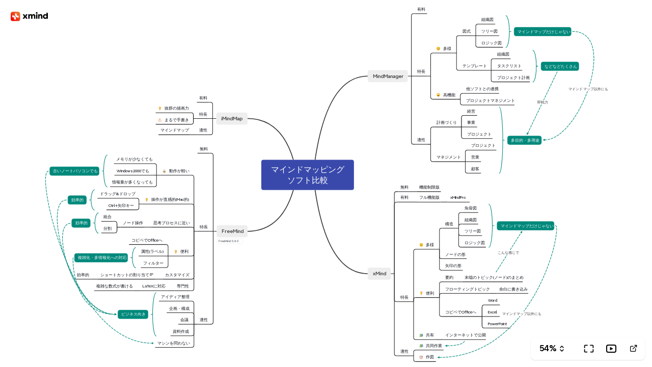

--- FILE ---
content_type: text/html; charset=utf-8
request_url: https://xmind.app/embed/EJYB/
body_size: 6221
content:
<!DOCTYPE html>
<html site-mode="en" mode="production" lang="en"
        data-x-theme="light"
    
>
<head>
    <!-- is-from-github -->
    <meta http-equiv="Content-Type" content="text/html; charset=utf-8"/>


        <link rel="preconnect" href="https://assets.xmind.net">
        <link rel="dns-prefetch" href="https://assets.xmind.net">
    <link rel="preconnect" href="https://fonts.googleapis.com">
    <link rel="dns-prefetch" href="https://fonts.googleapis.com">
    <link rel="preconnect" href="https://js.sentry-cdn.com">
    <link rel="dns-prefetch" href="https://js.sentry-cdn.com">

    
    

        <link rel="stylesheet" href="https://assets.xmind.net/www/assets/vendor/css/bootstrap-customized-f152a280ef.min.css">

        <link rel="stylesheet" href="https://assets.xmind.net/web-ui-kit/icons/1.22.2/style.css">

    <link href="https://fonts.googleapis.com/css?family=Barlow:400,500,600,700" rel="stylesheet">
    <link rel="stylesheet" href="https://assets.xmind.net/www/styles/index-9d4f27ce24.css">

        <link data-n-head="ssr" rel="icon" type="image/x-icon" href="/favicon.ico">
        <!-- Web App Manifests -->
        <link rel="icon" href="/webapp-icon/icon_48.png">
        <link rel="apple-touch-icon" href="/webapp-icon/icon_128.png">
        <link rel="apple-touch-icon" sizes="57x57" href="/webapp-icon/icon_57.png">
        <link rel="apple-touch-icon" sizes="72x72" href="/webapp-icon/icon_72.png">
        <link rel="apple-touch-icon" sizes="114x114" href="/webapp-icon/icon_114.png">
        <link rel="apple-touch-icon" sizes="144x144" href="/webapp-icon/icon_144.png">
        <link rel="apple-touch-icon" sizes="152x152" href="/webapp-icon/icon_152.png">
        <link rel="apple-touch-icon" sizes="192x192" href="/webapp-icon/icon_192.png">
        <link rel="apple-touch-icon" sizes="384x384" href="/webapp-icon/icon_384.png">
        <link rel="apple-touch-icon" sizes="512x512" href="/webapp-icon/icon_512.png">
        <link rel="apple-touch-icon" sizes="1024x1024" href="/webapp-icon/icon_1024.png">

    <meta name="viewport" content="width=device-width, initial-scale=1, viewport-fit=cover">
    <meta http-equiv="X-UA-Compatible" content="ie=edge">
    <meta name="author" content="Xmind Ltd.">
    <!-- 360 browser and etc ... support webkit.-->
    <meta name="renderer" content="webkit">

        
        
        
        
        
        
        
                <title>マインドマッピングソフト比較 - Xmind - Mind Mapping App</title>
        
        
        
        
        
                    <meta name="description" content="Xmind is the most professional and popular mind mapping tool. Millions of people use Xmind to clarify thinking, manage complex information, brainstorming, get work organized, remote and work from home WFH.">
        
        
        
        
        
        
                    <meta name="keywords" content="Xmind,mindmap,mind map,mind mapping,mind mapping software,mind mapping app,free mind mapping software,free mind mapping app,work from home,WFH,remote">
        
        
        
        
        
        
        
            <meta name="twitter:card" content="summary_large_image">
            <meta name="twitter:site" content="@xmind">
        
                <meta property="og:type" content="website">
        
                <meta property="og:image:type" content="image/png">
        
                <meta property="og:image:width" content="3600">
        
                <meta property="og:image:height" content="1800">
        
        
            
            
        
                    <meta property="og:image" content="https://assets.xmind.net/www/assets/images/social-tag/homepage2024-share-card-en-95b3e00cd3.png">
        
        <meta property="og:locale" content="en_US">
        <meta property="og:site_name" content="Xmind">
        <meta property="og:title" content="マインドマッピングソフト比較">
        <meta property="og:description" content="Xmind is the most professional and popular mind mapping tool. Millions of people use Xmind to clarify thinking, manage complex information, brainstorming, get work organized, remote and work from home WFH.">
        <meta property="og:image:alt" content="Xmind screenshot">
            
                    <meta property="og:url" content="https://xmind.app">
                <link rel="canonical" href="https://xmind.app">
            
        
        

            <script>
                window.sentryOnLoad = function() {
                    Sentry.init({
                        environment: 'en_prod',
                        replaysSessionSampleRate: 0,
                        replaysOnErrorSampleRate: 0.005,
                        // https://docs.sentry.io/platforms/javascript/guides/vue/performance/
                        tracesSampleRate: 0.01,
                        initialScope: {
                            tags: { 'navigator.languages': navigator.languages.join(',') },
                        },
                    })
                }
            </script>
            <script
                src="https://js.sentry-cdn.com/b46282a38f0ebfc8974484150a8b0aef.min.js"
                crossorigin="anonymous"
                async
            ></script>

        <script async src="/_api/plsbl/gtag"></script>
        <!-- Google tag (gtag.js) -->
                <script async src="https://www.googletagmanager.com/gtag/js?id=G-Q6GYPWTE4B"></script>

        <script>
            window.dataLayer = window.dataLayer || [];
            function gtag() { dataLayer.push(arguments); }
            window.gtag = gtag;
            gtag('js', new Date());
            gtag('config', 'AW-16481268049', {
                linker: { domains: ['.xmind.com'] }
            });
            
                    gtag('config', 'G-Q6GYPWTE4B', {
                        linker: { domains: ['.xmind.com'] }
                    });
        </script>

        <script type="text/javascript">
            (function (f, b) { if (!b.__SV) { var e, g, i, h; window.mixpanel = b; b._i = []; b.init = function (e, f, c) { function g(a, d) { var b = d.split("."); 2 == b.length && ((a = a[b[0]]), (d = b[1])); a[d] = function () { a.push([d].concat(Array.prototype.slice.call(arguments, 0))); }; } var a = b; "undefined" !== typeof c ? (a = b[c] = []) : (c = "mixpanel"); a.people = a.people || []; a.toString = function (a) { var d = "mixpanel"; "mixpanel" !== c && (d += "." + c); a || (d += " (stub)"); return d; }; a.people.toString = function () { return a.toString(1) + ".people (stub)"; }; i = "disable time_event track track_pageview track_links track_forms track_with_groups add_group set_group remove_group register register_once alias unregister identify name_tag set_config reset opt_in_tracking opt_out_tracking has_opted_in_tracking has_opted_out_tracking clear_opt_in_out_tracking start_batch_senders people.set people.set_once people.unset people.increment people.append people.union people.track_charge people.clear_charges people.delete_user people.remove".split( " "); for (h = 0; h < i.length; h++) g(a, i[h]); var j = "set set_once union unset remove delete".split(" "); a.get_group = function () { function b(c) { d[c] = function () { call2_args = arguments; call2 = [c].concat(Array.prototype.slice.call(call2_args, 0)); a.push([e, call2]); }; } for ( var d = {}, e = ["get_group"].concat( Array.prototype.slice.call(arguments, 0)), c = 0; c < j.length; c++) b(j[c]); return d; }; b._i.push([e, f, c]); }; b.__SV = 1.2; e = f.createElement("script"); e.type = "text/javascript"; e.async = !0; e.src = "undefined" !== typeof MIXPANEL_CUSTOM_LIB_URL ? MIXPANEL_CUSTOM_LIB_URL : "file:" === f.location.protocol && "//cdn.mxpnl.com/libs/mixpanel-2-latest.min.js".match(/^\/\//) ? "https://cdn.mxpnl.com/libs/mixpanel-2-latest.min.js" : "//cdn.mxpnl.com/libs/mixpanel-2-latest.min.js"; g = f.getElementsByTagName("script")[0]; g.parentNode.insertBefore(e, g); } })(document, window.mixpanel || []);
        </script>
        
                
        
        <script>
            window.mixpanel.init("08a129b7f0b9ca269482195db09123a2", {
                track_pageview: false,
                persistence: "cookie",
            });
        </script>

            <script>(function(w,d,t,r,u){var f,n,i;w[u]=w[u]||[],f=function(){var o={ti:"97027241"};o.q=w[u],w[u]=new UET(o),w[u].push("pageLoad")},n=d.createElement(t),n.src=r,n.async=1,n.onload=n.onreadystatechange=function(){var s=this.readyState;s&&s!=="loaded"&&s!=="complete"||(f(),n.onload=n.onreadystatechange=null)},i=d.getElementsByTagName(t)[0],i.parentNode.insertBefore(n,i)})(window,document,"script","/_api/scripts/bat.js","uetq");</script>



    <script src="https://assets.xmind.net/www/assets/vendor/js/jquery-3-c9f5aeeca3.2.1.min.js"></script>

            <meta name="viewport" content="width=device-width, initial-scale=1, maximum-scale=1, user-scalable=no">

        <meta property="og:type" content="website" />
        <meta property="og:site_name" content="" />
        <meta property="og:image" content="https://share.xmind.app/preview/compare-maindomappingusofuto-sclrv-1240140661136.jpg">
        <meta property="og:title" content="マインドマッピングソフト比較">
        <meta property="og:description" content="MindManager, xMind, iMindMap, FreeMindの4種類のマインドマッピングソフトの特長を比較しました。">
        <meta property="og:url" content="https://www.xmind.app/m/EJYB/">

        <meta name="twitter:card" content="summary_large_image">
        <meta name="twitter:site" content="https://www.xmind.app/m/EJYB/">
        <!--<meta name="twitter:creator" content="@tomophy">-->
        <meta name="twitter:title" content="マインドマッピングソフト比較">
        <meta name="twitter:description" content="MindManager, xMind, iMindMap, FreeMindの4種類のマインドマッピングソフトの特長を比較しました。">
        <meta name="twitter:image" content="https://share.xmind.app/preview/compare-maindomappingusofuto-sclrv-1240140661136.jpg">

        <!--<meta property="article:published_time" content="2009-04-19T04:31:01.000Z" />-->
        <!--<meta property="article:author" content="tomophy" />-->

        <link rel="stylesheet" href="https://assets.xmind.net/www/styles/pages/share-embed-c84652b8d1.css">



</head>
<body>

        
            <script>
                window.manifests = {
                    'snowbrush': 'https://assets.xmind.net/www/assets/vendor/js/snowbrush.js',
                    'structureAnimationVideo': 'https://assets.xmind.net/www/assets/videos/animate/structure-loading-animate-ec6aa8c56e.mp4',
                    'structureAnimationGIF': 'https://assets.xmind.net/www/assets/videos/animate/structure-loading-animate-08d3b453a2.gif',
                    'facebookIcon': 'https://assets.xmind.net/www/assets/images/share/facebook-icon-7018f49319.svg',
                    'linkedinIcon': 'https://assets.xmind.net/www/assets/images/share/linkedin-icon-b71dc66ddd.svg',
                    'twitterIcon': 'https://assets.xmind.net/www/assets/images/share/twitter-icon-11380ffc4e.svg',
                    'xmindLogo': 'https://assets.xmind.net/www/assets/images/share/xmind-b6f6b3ca68.svg'
                }
                window.metadataString = '[base64]'
            </script>

    <script src="https://assets.xmind.net/www/assets/vendor/js/polyfill-45b9836beb.min.js"></script>
    <script src="https://assets.xmind.net/www/assets/vendor/js/js-cookie-a978ac7394.js"></script>
    <script src="https://assets.xmind.net/www/javascripts/cookies-prompt.7f03baa19e.js"></script>
    <script>
        if (typeof window.initCookiePrompt === 'function') {
            window.initCookiePrompt();
        }
    </script>

        <script src="https://assets.xmind.net/www/assets/vendor/js/popper-135fa9e662.min.js"></script>
        <script src="https://assets.xmind.net/www/assets/vendor/js/bootstrap-26779614c4.min.js"></script>

        <script src="https://assets.xmind.net/www/javascripts/base.209f70a75e.js"></script>

    
                <script src="https://assets.xmind.net/www/assets/vendor/js/vue@2-b0cd066675.7.14.min.js"></script>
            
            <script src="https://assets.xmind.net/www/javascripts/vue-plugins.08b2eb1245.js"></script>
        
        
        <script src="https://assets.xmind.net/www/javascripts/share-embed.24f46073dc.js"></script>


            <script>
                window.plausible = function (...args) {}
            </script>




    <script>
        const siteMode = window.siteMode
        const pathname = window.location.pathname

        const homePageList = ['/', '/cn/', '/de/', '/jp/', '/fr/']
        const pricingPageList = ['/pricing/', '/cn/pricing/', '/de/pricing/', '/jp/pricing/', '/fr/pricing/']
        const xmindThankYouList = ['/xmind/thankyou/', '/cn/xmind/thankyou/', '/de/xmind/thankyou/', '/jp/xmind/thankyou/', '/fr/xmind/thankyou/']

        if (
            siteMode === 'en'
            &&
            (
            homePageList.includes(pathname)
            ||
            pricingPageList.includes(pathname)
            )
        ) {
            if (window.$acc?._account) {
                window.api.getUserInfo().then(res => {
                    try {
                        const isPro = res.sub.bundle.status === 'sub'
                        Cookies.set('IS_PRO', isPro)

                        const { bundle = {}, xai = [], team = {} } = res.sub

                        if (Object.keys(bundle).length || xai.length || Object.keys(team).length) {
                            Cookies.set('HAS_PURCHASED_PRODUCT', true)
                        } else {
                            Cookies.set('HAS_PURCHASED_PRODUCT', false)
                        }
                    } catch {
                        Cookies.set('IS_PRO', false)
                        Cookies.set('HAS_PURCHASED_PRODUCT', false)
                    }
                })
            } else {
                Cookies.set('IS_PRO', false)
                Cookies.set('HAS_PURCHASED_PRODUCT', false)
            }
        }

        if (xmindThankYouList.includes(pathname)) {
            Cookies.remove('IS_PRO')
            Cookies.remove('HAS_PURCHASED_PRODUCT')
        }

    </script>

    <script>
      window.hosts = {
        xmindAppHost: 'xmind.app',
        xmindFwHost: 'app.xmind.com',
        xmindComHost: 'xmind.com'
      };
      // Inject frontend configuration
      window.__ENV = {"stripePublicKeys":{"zen":"pk_live_QGIYsKfxf8HwfftPKCtxyUxE","xmind8":"pk_live_a7LMlpGuZPFT9NmjGCtLlrr3","xai":"pk_live_51LXcXIJqSx8ABpt8UnJszM3rcmal4rVSJuEXEAlQo0iSbo5xVbxJnROujuT9BaI3wbWhWJCzH7lRYmjGFZq0QQDt00oZ2dzcDp"},"appleSignin":{"clientId":"net.xmind.thirdparty.sign.in","scope":"name email","redirectURI":"/_res/third-party/apple-callback"},"geetest":{"appSignupSmsKey":"077a644b75cd26d07662209de5762dec","appSigninSmsKey":"7681b477a6e4738eec6531b82530aa24"},"googleSignin":{"clientId":"305404496449-642a9163p7r6p56g2r5hkp6ah2n3p4pb.apps.googleusercontent.com","redirectURI":"/_res/third-party/google-callback"},"huaweiSignin":{"authUrl":"https://oauth-login.cloud.huawei.com/oauth2/v3/authorize","tokenUrl":"https://oauth-login.cloud.huawei.com/oauth2/v3/token","callbackUrl":"/_res/third-party/huawei-callback","scope":"openid profile","clientId":"111887403"},"weixin":{"webAuthCallbackProxy":"https://xmind.cn/signin/weixin-web-auth-proxy","webAuthCallbackProxyInApp":"https://xmind.cn/in-app/signin/weixin-web-auth-proxy","officialAccountAppId":"wx817bd2a5b271e476","openAppId":"wxb622429f803e96ba"},"paypal":{"clientId":"AeCsghBj1MJcOi5wkSbxOSOOKbkTXPAIw_5rADT7g3zAaS3fSM_PBl-XXnWdYyIArq0wch3jiuBjfht7"},"turnstile":{"bypassVersionLimits":{"android":"26.01.03433","harmonyos":"2.0.3","macos":"26.02.02051"},"siteKey":"0x4AAAAAACK-xj1cxCPM6tjk","enabled":true,"bypassPlatforms":["android","harmonyos","linux","macos","windows"]},"aliyunCaptcha":{"bypassVersionLimits":{"android":"26.01.03433","harmonyos":"2.0.3","macos":"26.02.02051"},"enabled":true,"sceneId":"1hsbp1hp","prefix":"te0e7s","bypassPlatforms":["android"]}};
    </script>
    <script src="https://assets.xmind.net/www/javascripts/header-footer-handler.436a1588ba.js"></script>
    <script>
        const UTM_STORAGE_KEY = "utm_params"
        const UTM_STORAGE_TTL = 24 * 60 * 60 * 1000 // 24 hours

        function saveUtmParams(params) {
            if (!params || typeof params !== "object" || Array.isArray(params)) {
                return
            }

            const payload = {
                params,
                timestamp: Date.now()
            }
            localStorage.setItem(UTM_STORAGE_KEY, JSON.stringify(payload))
        }

        function loadUtmParams() {
            const storedUtmParams = localStorage.getItem(UTM_STORAGE_KEY)
            if (!storedUtmParams) return null

            try {
                const parsed = JSON.parse(storedUtmParams)
                const now = Date.now()
                const payload = (parsed && typeof parsed === "object" && parsed.params)
                    ? {
                        params: parsed.params,
                        timestamp: typeof parsed.timestamp === "number" ? parsed.timestamp : now
                    }
                    : { params: parsed, timestamp: now }

                if (!payload || typeof payload !== "object") {
                    localStorage.removeItem(UTM_STORAGE_KEY)
                    return null
                }

                const params = payload.params
                if (!params || typeof params !== "object" || Array.isArray(params) || Object.keys(params).length === 0) {
                    localStorage.removeItem(UTM_STORAGE_KEY)
                    return null
                }

                const timestamp = typeof payload.timestamp === "number" ? payload.timestamp : 0
                if (Date.now() - timestamp > UTM_STORAGE_TTL) {
                    localStorage.removeItem(UTM_STORAGE_KEY)
                    return null
                }

                return params
            } catch (error) {
                localStorage.removeItem(UTM_STORAGE_KEY)
                return null
            }
        }

        // UTM tracking
        ;(function () {
            const params = new URLSearchParams(window.location.search)
            const utm_params = {}

            for (const [key, value] of params.entries()) {
                if (key.startsWith("utm_")) {
                    utm_params[key] = value
                }
            }

            if (Object.keys(utm_params).length > 0) {
                saveUtmParams(utm_params)
            }
        })()

        // Append UTM params to links
        ;(function () {
            function appendUtmParamsToLinks() {
                const utmParams = loadUtmParams()
                if (!utmParams) return

                const utmQueryString = new URLSearchParams(utmParams).toString()

                if (!utmQueryString) return

                document.querySelectorAll("a").forEach((link) => {
                    try {
                        const url = new URL(link.href)

                        const searchParams = url.searchParams
                        for (const [key, value] of Object.entries(utmParams)) {
                            searchParams.set(key, value)
                        }
                        url.search = searchParams.toString()
                        link.href = url.toString()
                    } catch (error) {
                        // Ignore invalid URLs
                    }
                })
            }

            // Run on initial page load
            window.addEventListener("DOMContentLoaded", appendUtmParamsToLinks)

            // Run when framer content is loaded
            const observer = new MutationObserver((mutationsList) => {
                for (const mutation of mutationsList) {
                    if (mutation.type === "childList" && mutation.addedNodes.length > 0) {
                        appendUtmParamsToLinks()
                    }
                }
            })

            observer.observe(document.body, { childList: true, subtree: true })
        })()
    </script>
</body>
</html>


--- FILE ---
content_type: text/css
request_url: https://assets.xmind.net/www/styles/index-9d4f27ce24.css
body_size: 20464
content:
@charset "UTF-8";/*! normalize.css v8.0.0 | MIT License | github.com/necolas/normalize.css */html{line-height:1.15;-webkit-text-size-adjust:100%}body{margin:0}hr{box-sizing:content-box;height:0;overflow:visible}pre{font-family:monospace,monospace;font-size:1em}a{background-color:transparent}abbr[title]{border-bottom:none;text-decoration:underline;-webkit-text-decoration:underline dotted;text-decoration:underline dotted}b,strong{font-weight:bolder}code,kbd,samp{font-family:monospace,monospace;font-size:1em}small{font-size:80%}sub,sup{font-size:75%;line-height:0;position:relative;vertical-align:baseline}sub{bottom:-.25em}sup{top:-.5em}img{border-style:none}button,input,optgroup,select,textarea{font-family:inherit;font-size:100%;line-height:1.15;margin:0}button,input{overflow:visible}button,select{text-transform:none}[type=button],[type=reset],[type=submit],button{-webkit-appearance:button}[type=button]::-moz-focus-inner,[type=reset]::-moz-focus-inner,[type=submit]::-moz-focus-inner,button::-moz-focus-inner{border-style:none;padding:0}[type=button]:-moz-focusring,[type=reset]:-moz-focusring,[type=submit]:-moz-focusring,button:-moz-focusring{outline:1px dotted ButtonText}fieldset{padding:.35em .75em .625em}legend{box-sizing:border-box;color:inherit;display:table;max-width:100%;padding:0;white-space:normal}progress{vertical-align:baseline}textarea{overflow:auto}[type=checkbox],[type=radio]{box-sizing:border-box;padding:0}[type=number]::-webkit-inner-spin-button,[type=number]::-webkit-outer-spin-button{height:auto}[type=search]{-webkit-appearance:textfield;outline-offset:-2px}[type=search]::-webkit-search-decoration{-webkit-appearance:none}::-webkit-file-upload-button{-webkit-appearance:button;font:inherit}details{display:block}summary{display:list-item}template{display:none}[hidden]{display:none}select{-moz-appearance:none;-webkit-appearance:none}select::-ms-expand{display:none}.xm-color-g10{color:#fcfcfc}.xm-color-g20{color:#f9f9f9}.xm-color-g30{color:#ebebeb}.xm-color-g40{color:#d6d6d6}.xm-color-g50{color:#b2b2b2}.xm-color-g60{color:#8c8c8c}.xm-color-g70{color:#666}.xm-color-g80{color:#2b2b2b}.xm-color-g90{color:#111}:root,html[data-x-theme=light]{--x_primary:#FA4A1E;--x_success:#3ABD35;--x_danger:#BF2A2A;--x_warning:#FFE030;--x_background-default:#FFF;--x_background-default-hover:#EAECEF;--x_background-default-active:#DFE1E5;--x_background-muted:#EAECEF;--x_background-muted-hover:#DFE1E5;--x_background-muted-active:#AEB5BD;--x_background-brand-hover:#D13E19;--x_background-brand-active:#A73114;--x_background-brand-disable:#FDA58F;--x_background-success-hover:#3ABD35;--x_background-success-active:#239623;--x_background-warning-hover:#D9B71E;--x_background-warning-active:#B38F10;--x_background-danger-hover:#992121;--x_background-danger-active:#731919;--x_background-brand:#FA4A1E;--x_background-brand-focus:#FA4A1E;--x_background-success:#3ABD35;--x_background-warning:#FFE030;--x_background-danger:#BF2A2A;--x_layer-00:#FFF;--x_layer-01:#FFF;--x_layer-02:#F8F9FA;--x_layer-03:#EAECEF;--x_text-primary:#000;--x_text-secondary:#6E757C;--x_text-muted:#AEB5BD;--x_text-placeholder:#AEB5BD;--x_text-on-color:#FFF;--x_text-on-color-disable:rgba(255, 255, 255, 0.5);--x_text-inverse:#FFF;--x_text-inverse-secondary:rgba(255, 255, 255, 0.5);--x_text-disable:#AEB5BD;--x_text-danger-disable:#F29999;--x_text-danger:#BF2A2A;--x_text-warning:#FFE030;--x_text-brand:#FA4A1E;--x_link-text:#0F62FE;--x_link-text-hover:#0C4ECB;--x_link-muted-text:#000;--x_link-on-color-text:#FFF;--x_link-button:#FFF;--x_link-button-text:#000;--x_icon-primary:#000;--x_icon-secondary:#6E757C;--x_icon-primary-hover:#4A5056;--x_icon-placeholder:#AEB5BD;--x_icon-on-color:#FFF;--x_icon-on-color-disable:rgba(255, 255, 255, 0.5);--x_icon-inverse:#FFF;--x_icon-inverse-secondary:rgba(255, 255, 255, 0.5);--x_icon-disable:#AEB5BD;--x_icon-link:#0F62FE;--x_icon-danger-disable:#F29999;--x_icon-danger:#BF2A2A;--x_icon-warning:#FFE030;--x_border-subtle:#DFE1E5;--x_border-subtle-hover:#CFD4D9;--x_border-subtle-active:#AEB5BD;--x_border-strong:#AEB5BD;--x_border-strong-hover:#6FA1FE;--x_border-strong-active:#0F62FE;--x_border-disable:#EAECEF;--x_border-divider:rgba(0, 0, 0, 0.05);--x_border-brand-hover:#FA4A1E}:root,html[data-x-theme=light]{--x_alert-primary-background:#151719}:root{--x_alert-color-primary:#151719;--x_alert-color-sucess:#239623;--x_alert-color-danger:#BF2A2A;--x_alert-color-warning:#FF7B00;--x_alert-success-background:#F0FCED;--x_alert-danger-background:#FBDDDD;--x_alert-warning-background:#FFF6E6;--x_alert-info-background:#E7EFFF}:root,html[data-x-theme=light]{--x_avatar-background-default:#E53232;--x_avatar-font-color:#FFF}:root{--x_breadcrumb-text-color-normal:var(--x_text-secondary);--x_breadcrumb-text-color-hover:var(--x_text-primary);--x_breadcrumb-text-color-active:var(--x_text-primary);--x_breadcrumb-divider-color:var(--x_border-subtle)}:root,html[data-x-theme=light]{--x_button-background-color-default:#EAECEF;--x_button-background-color-default-hover:#DFE1E5;--x_button-background-color-default-active:#CFD4D9;--x_button-background-color-default-disabled:#EAECEF;--x_button-background-color-default-focus:#EAECEF;--x_button-background-color-secondary:#FFF;--x_button-background-color-secondary-hover:#F8F9FA;--x_button-background-color-secondary-active:#EAECEF;--x_button-background-color-secondary-disabled:#FFF;--x_button-background-color-secondary-focus:#FFF;--x_button-background-color-outline-hover:#F8F9FA;--x_button-background-color-outline-active:#EAECEF;--x_button-background-color-lucency-hover:#F8F9FA;--x_button-background-color-lucency-active:#EAECEF}:root{--x_button-background-color-primary:var(--x_background-brand);--x_button-background-color-primary-hover:var(--x_background-brand-hover);--x_button-background-color-primary-active:var(--x_background-brand-active);--x_button-background-color-primary-disabled:var(--x_background-brand-disable);--x_button-background-color-primary-focus:var(--x_background-brand);--x_button-background-color-danger:var(--x_background-danger);--x_button-background-color-danger-hover:var(--x_background-danger-hover);--x_button-background-color-danger-active:var(--x_background-danger-active);--x_button-text-color-default:var(--x_text-primary);--x_button-text-color-primary:var(--x_text-on-color);--x_button-text-color-secondary:var(--x_text-primary);--x_button-text-color-outline:var(--x_text-primary);--x_button-text-color-inverted:var(--x_text-primary);--x_button-border-color-outline:var(--x_border-subtle);--x_button-border-color-outline-hover:var(--x_border-subtle-hover);--x_button-border-color-outline-active:var(--x_border-subtle-active);--x_button-text-color-lucency:var(--x_text-secondary);--x_button-text-color-danger:var(--x_text-danger);--x_button-border-color-danger:var(--x_border-subtle);--x_button-border-color-danger-hover:var(--x_border-subtle-hover);--x_button-border-color-danger-active:var(--x_border-subtle-active);--x_button-text-color-danger-disable:var(--x_text-danger-disable);--x_button-text-color-disable:var(--x_text-disable);--x_button-icon-color-default:var(--x_icon-primary);--x_button-icon-color-primary:var(--x_icon-on-color);--x_button-icon-color-secondary:var(--x_icon-primary);--x_button-icon-color-outline:var(--x_icon-primary);--x_button-icon-color-inverted:var(--x_icon-primary);--x_button-icon-color-lucency:var(--x_icon-secondary);--x_button-icon-color-danger:var(--x_icon-danger);--x_button-icon-color-danger-disable:var(--x_icon-danger-disable);--x_button-icon-color-disable:var(--x_icon-disable);--x_button-border-color-focus:var(--x_border-strong-active);--x_button-text-color-primary-disable:var(--x_text-on-color-disable);--x_button-icon-color-primary-disable:var(--x_icon-on-color-disable);--x_button-subtle-border-color:var(--x_border-strong);--x_button-subtle-icon-color:var(--x_icon-primary);--x_button-subtle-background-color:var(--x_background-default);--x_button-subtle-background-color-hover:var(--x_background-default-hover);--x_button-subtle-background-color-active:var(--x_background-default-active)}:root{--x_card-background-color:var(--x_background-default);--x_card-text-color:var(--x_text-primary)}:root{--x_catalog-text-color-normal:var(--x_text-secondary);--x_catalog-text-color-hover:var(--x_text-primary);--x_catalog-text-color-active:var(--x_text-primary)}:root,html[data-x-theme=light]{--x_chapters-progress-text-color-hover:#000;--x_chapters-progress-text-color-active:#000}:root{--x_chapters-progress-text-color:var(--x_text-secondary)}:root{--x_checkbox-text:var(--x_text-primary);--x_checkbox-text-disable:var(--x_text-disable);--x_checkbox-border-color:var(--x_border-subtle);--x_checkbox-border-color-hover:var(--x_border-brand-hover);--x_checkbox-color-checked:var(--x_button-background-color-primary);--x_checkbox-color-checked-hover:var(--x_button-background-color-primary-hover);--x_checkbox-check-color:var(--x_icon-on-color)}:root,html[data-x-theme=light]{--x_lds-bg-color:#AEB5BD}:root,html[data-x-theme=light]{--x_collapse-icon-color:#000;--x_collapse-background-hover:#EAECEF;--x_collapse-background-active:#DFE1E5}:root{--x_collapse-text-color:var(--x_text-primary)}:root,html[data-x-theme=light]{--x_dimension-selector-text-color:#000}:root{--x_dimension-selector-background:var(--x_layer-02);--x_dimension-selector-border-color-active:var(--x_border-strong-active)}:root{--x_divider-border-color:var(--x_border-divider)}:root,html[data-x-theme=light]{--x_dropdown-item-text-color-normal:#000}:root{--x_dropdown-content-background:var(--x_background-default);--x_dropdown-item-background-hover:var(--x_background-default-hover)}:root,html[data-x-theme=light]{--x_input-background-color-disable:#F8F9FA;--x_input-subscribe-box-background-color:#F8F9FA;--x_input-readonly-background-color:#F8F9FA}:root{--x_input-background-color:var(--x_background-default);--x_input-text-color:var(--x_text-primary);--x_input-text-placeholder:var(--x_text-placeholder);--x_input-text-label-color:var(--x_text-primary);--x_input-text-hint-error:var(--x_text-danger);--x_input-text-hint-warning:var(--x_text-warning);--x_input-icon:var(--x_icon-primary);--x_input-icon-placeholder:var(--x_icon-placeholder);--x_input-icon-on-color:var(--x_icon-on-color);--x_input-border-color:var(--x_border-strong);--x_input-border-color-hover:var(--x_border-strong-hover);--x_input-border-color-focus:var(--x_border-strong-active);--x_input-text-color-disable:var(--x_text-disable);--x_input-border-color-disable:var(--x_border-disable);--x_input-text-color-readonly:var(--x_text-primary)}:root,html[data-x-theme=light]{--x_label-color-white:#FFF;--x_label-color-black:#000;--x_label-default-background:#EAECEF;--x_label-default-background-hover:#DFE1E5;--x_label-default-background-active:#CFD4D9;--x_label-primary-background:#E53232;--x_label-primary-background-hover:#BF2A2A;--x_label-primary-background-active:#992121;--x_label-secondary-background:#FFF;--x_label-secondary-background-hover:#F8F9FA;--x_label-secondary-background-active:#EAECEF;--x_label-outline-background:#FFF;--x_label-outline-border-color:#DFE1E5;--x_label-outline-border-color-hover:#CFD4D9;--x_label-outline-border-color-active:#AEB5BD;--x_label-success-background:#60C959;--x_label-success-background-hover:#3ABD35;--x_label-success-background-active:#239623;--x_label-warning-background:#FFE030;--x_label-warning-background-hover:#D9B71E;--x_label-warning-background-active:#B38F10;--x_label-danger-background:#BF2A2A;--x_label-danger-background-hover:#992121;--x_label-danger-background-active:#731919;--x_label-custom-background:#000;--x_label-promotion-background:#FBDDDD;--x_label-promotion-background-hover:#F6BBBB;--x_label-promotion-background-active:#F29999;--x_label-color-promotion:#E53232}:root{--x_label-border-color-outline:var(--x_border-subtle);--x_label-border-color-outline-hover:var(--x_border-subtle-hover);--x_label-border-color-outline-active:var(--x_border-subtle-click);--x_label-background-color-success:var(--x_background-success);--x_label-background-color-success-hover:var(--x_background-success-hover);--x_label-background-color-success-active:var(--x_background-success-active);--x_label-background-color-warning:var(--x_background-warning);--x_label-background-color-warning-hover:var(--x_background-warning-hover);--x_label-background-color-warning-active:var(--x_background-warning-active);--x_label-background-color-danger:var(--x_background-danger);--x_label-background-color-danger-hover:var(--x_background-danger-hover);--x_label-background-color-danger-active:var(--x_background-danger-active);--x_label-text-color-promotion:var(--x_text-brand)}:root,html[data-x-theme=light]{--x_modal-shade:rgba(0, 0, 0, 0.7)}:root{--x_modal-background-color:var(--x_background-default);--x_modal-icon-color:var(--x_icon-primary);--x_modal-icon-background-hover:var(--x_icon-primary-hover)}:root{--x_notification-text-color:var(--x_text-primary);--x_notification-background-secondary:rgba(255, 255, 255, 0.7)}:root{--x_select-text-color:var(--x_text-primary);--x_select-icon-color:var(--x_icon-primary);--x_select-background:var(--x_background-default);--x_select-background-hover:var(--x_background-default-hover);--x_select-background-active:var(--x_background-default-active);--x_select-border-color:var(--x_border-strong)}:root,html[data-x-theme=light]{--x_shadow-color:rgba(0, 0, 0, 0.08);--x_shadow-bg-color:#EAECEF}:root,html[data-x-theme=light]{--x_slider-track-left:#E95454;--x_slider-track-right:#EAECEF;--x_slider-thumb-border:#DFE1E5;--x_slider-thumb-background:#FFF}:root,html[data-x-theme=light]{--x_progress-default-background:#EAECEF;--x_progress-active-background:#E53232;--x_progress-active-color:#FFF;--x_progress-line-color:#EAECEF;--x_step-indicator-background-color:var(--x_background-brand);--x_step-indicator-background-color-inactive:var(--x_layer-03);--x_step-indicator-number-color:var(--x_text-on-color);--x_step-indicator-number-color-inactive:var(--x_text-secondary);--x_step-indicator-text-color:#000;--x_step-indicator-line-color:#EAECEF;--x_step-indicator-text-color-inactive:#6E757C}:root{--x_transparent-tab-text-color-normal:var(--x_text-secondary);--x_tab-text-color:var(--x_text-primary);--x_transparent-tab-text-color-hover:var(--x_text-primary);--x_transparent-tab-text-color-active:var(--x_text-primary);--x_tab-background-hover:var(--x_background-default-hover);--x_tab-background-active:var(--x_background-default-active)}:root{--x_th-bg-color:var(--x_layer-02);--x_td-border-color:var(--x_layer-03)}:root{--x_radio-text:var(--x_text-primary);--x_radio-text-disable:var(--x_text-disable);--x_radio-border-color:var(--x_border-subtle);--x_radio-border-color-hover:var(--x_border-brand-hover);--x_radio-border-color-checked:var(--x_background-brand);--x_radio-color-checked-disable:var(--x_background-brand-disable);--x_radio-background-color:var(--x_icon-on-color)}@media (prefers-color-scheme:dark){:root{--x_primary:#FA4A1E;--x_success:#60C959;--x_danger:#BF2A2A;--x_warning:#FFEC59;--x_background-default:#212529;--x_background-default-hover:#353A3F;--x_background-default-active:#4A5056;--x_background-muted:#151719;--x_background-muted-hover:#DFE1E5;--x_background-muted-active:#AEB5BD;--x_background-brand-hover:#D13E19;--x_background-brand-active:#A73114;--x_background-brand-disable:#A73114;--x_background-success-hover:#239623;--x_background-success-active:#147017;--x_background-warning-hover:#FFE030;--x_background-warning-active:#D9B71E;--x_background-danger-hover:#992121;--x_background-danger-active:#731919;--x_background-brand:#FA4A1E;--x_background-brand-focus:#FA4A1E;--x_background-success:#60C959;--x_background-warning:#FFEC59;--x_background-danger:#BF2A2A;--x_layer-00:#151719;--x_layer-01:#212529;--x_layer-02:#353A3F;--x_layer-03:#4A5056;--x_text-primary:#FFF;--x_text-secondary:#CFD4D9;--x_text-muted:#6E757C;--x_text-placeholder:#6E757C;--x_text-on-color:#FFF;--x_text-on-color-disable:rgba(255, 255, 255, 0.3);--x_text-inverse:#000;--x_text-inverse-secondary:#6E757C;--x_text-disable:rgba(255, 255, 255, 0.3);--x_text-danger-disable:rgba(191, 42, 42, 0.3);--x_text-danger:#BF2A2A;--x_text-warning:#FFEC59;--x_text-brand:#FA4A1E;--x_link-text:#3F81FE;--x_link-text-hover:#6FA1FE;--x_link-muted-text:#FFF;--x_link-on-color-text:#000;--x_link-button:#000;--x_link-button-text:#FFF;--x_icon-primary:#FFF;--x_icon-secondary:#CFD4D9;--x_icon-primary-hover:#FFF;--x_icon-placeholder:#6E757C;--x_icon-on-color:#FFF;--x_icon-on-color-disable:rgba(255, 255, 255, 0.3);--x_icon-inverse:#000;--x_icon-inverse-secondary:#6E757C;--x_icon-disable:#FFF 30%;--x_icon-link:#3F81FE;--x_icon-danger-disable:rgba(191, 42, 42, 0.3);--x_icon-danger:#BF2A2A;--x_icon-warning:#FFEC59;--x_border-subtle:#353A3F;--x_border-subtle-hover:#4A5056;--x_border-subtle-active:#CFD4D9;--x_border-strong:#6E757C;--x_border-strong-hover:#6FA1FE;--x_border-strong-active:#3F81FE;--x_border-disable:#212529;--x_border-divider:rgba(255, 255, 255, 0.08);--x_border-brand-hover:#FA4A1E}}html[data-x-theme=dark]{--x_primary:#FA4A1E;--x_success:#60C959;--x_danger:#BF2A2A;--x_warning:#FFEC59;--x_background-default:#212529;--x_background-default-hover:#353A3F;--x_background-default-active:#4A5056;--x_background-muted:#151719;--x_background-muted-hover:#DFE1E5;--x_background-muted-active:#AEB5BD;--x_background-brand-hover:#D13E19;--x_background-brand-active:#A73114;--x_background-brand-disable:#A73114;--x_background-success-hover:#239623;--x_background-success-active:#147017;--x_background-warning-hover:#FFE030;--x_background-warning-active:#D9B71E;--x_background-danger-hover:#992121;--x_background-danger-active:#731919;--x_background-brand:#FA4A1E;--x_background-brand-focus:#FA4A1E;--x_background-success:#60C959;--x_background-warning:#FFEC59;--x_background-danger:#BF2A2A;--x_layer-00:#151719;--x_layer-01:#212529;--x_layer-02:#353A3F;--x_layer-03:#4A5056;--x_text-primary:#FFF;--x_text-secondary:#CFD4D9;--x_text-muted:#6E757C;--x_text-placeholder:#6E757C;--x_text-on-color:#FFF;--x_text-on-color-disable:rgba(255, 255, 255, 0.3);--x_text-inverse:#000;--x_text-inverse-secondary:#6E757C;--x_text-disable:rgba(255, 255, 255, 0.3);--x_text-danger-disable:rgba(191, 42, 42, 0.3);--x_text-danger:#BF2A2A;--x_text-warning:#FFEC59;--x_text-brand:#FA4A1E;--x_link-text:#3F81FE;--x_link-text-hover:#6FA1FE;--x_link-muted-text:#FFF;--x_link-on-color-text:#000;--x_link-button:#000;--x_link-button-text:#FFF;--x_icon-primary:#FFF;--x_icon-secondary:#CFD4D9;--x_icon-primary-hover:#FFF;--x_icon-placeholder:#6E757C;--x_icon-on-color:#FFF;--x_icon-on-color-disable:rgba(255, 255, 255, 0.3);--x_icon-inverse:#000;--x_icon-inverse-secondary:#6E757C;--x_icon-disable:#FFF 30%;--x_icon-link:#3F81FE;--x_icon-danger-disable:rgba(191, 42, 42, 0.3);--x_icon-danger:#BF2A2A;--x_icon-warning:#FFEC59;--x_border-subtle:#353A3F;--x_border-subtle-hover:#4A5056;--x_border-subtle-active:#CFD4D9;--x_border-strong:#6E757C;--x_border-strong-hover:#6FA1FE;--x_border-strong-active:#3F81FE;--x_border-disable:#212529;--x_border-divider:rgba(255, 255, 255, 0.08);--x_border-brand-hover:#FA4A1E}@media (prefers-color-scheme:dark){:root{--x_alert-primary-background:#F8F9FA}}html[data-x-theme=dark]{--x_alert-primary-background:#F8F9FA}@media (prefers-color-scheme:dark){:root{--x_avatar-background-default:#E95454;--x_avatar-font-color:#212529}}html[data-x-theme=dark]{--x_avatar-background-default:#E95454;--x_avatar-font-color:#212529}@media (prefers-color-scheme:dark){:root{--x_button-background-color-default:#353A3F;--x_button-background-color-default-hover:#4A5056;--x_button-background-color-default-active:#6E757C;--x_button-background-color-default-disabled:#353A3F;--x_button-background-color-default-focus:#353A3F;--x_button-background-color-secondary:#212529;--x_button-background-color-secondary-hover:#353A3F;--x_button-background-color-secondary-active:#4A5056;--x_button-background-color-secondary-disabled:#212529;--x_button-background-color-secondary-focus:#212529;--x_button-background-color-outline-hover:#F8F9FA;--x_button-background-color-outline-active:#EAECEF;--x_button-background-color-lucency-hover:#4A5056;--x_button-background-color-lucency-active:#353A3F}}html[data-x-theme=dark]{--x_button-background-color-default:#353A3F;--x_button-background-color-default-hover:#4A5056;--x_button-background-color-default-active:#6E757C;--x_button-background-color-default-disabled:#353A3F;--x_button-background-color-default-focus:#353A3F;--x_button-background-color-secondary:#212529;--x_button-background-color-secondary-hover:#353A3F;--x_button-background-color-secondary-active:#4A5056;--x_button-background-color-secondary-disabled:#212529;--x_button-background-color-secondary-focus:#212529;--x_button-background-color-outline-hover:#F8F9FA;--x_button-background-color-outline-active:#EAECEF;--x_button-background-color-lucency-hover:#4A5056;--x_button-background-color-lucency-active:#353A3F}@media (prefers-color-scheme:dark){:root{--x_chapters-progress-text-color-hover:#FFF;--x_chapters-progress-text-color-active:#FFF}}html[data-x-theme=dark]{--x_chapters-progress-text-color-hover:#FFF;--x_chapters-progress-text-color-active:#FFF}@media (prefers-color-scheme:dark){:root{--x_collapse-icon-color:#FFF;--x_collapse-background-hover:#353A3F;--x_collapse-background-active:#4A5056}}html[data-x-theme=dark]{--x_collapse-icon-color:#FFF;--x_collapse-background-hover:#353A3F;--x_collapse-background-active:#4A5056}@media (prefers-color-scheme:dark){:root{--x_dimension-selector-text-color:#FFF}}html[data-x-theme=dark]{--x_dimension-selector-text-color:#FFF}@media (prefers-color-scheme:dark){:root{--x_dropdown-item-text-color-normal:#FFF}}html[data-x-theme=dark]{--x_dropdown-item-text-color-normal:#FFF}@media (prefers-color-scheme:dark){:root{--x_input-background-color-disable:#353A3F;--x_input-subscribe-box-background-color:#353A3F;--x_input-readonly-background-color:#353A3F}}html[data-x-theme=dark]{--x_input-background-color-disable:#353A3F;--x_input-subscribe-box-background-color:#353A3F;--x_input-readonly-background-color:#353A3F}@media (prefers-color-scheme:dark){:root{--x_label-color-white:#FFF;--x_label-color-black:#000;--x_label-background-default:#EAECEF;--x_label-background-default-hover:#DFE1E5;--x_label-background-default-active:#CFD4D9;--x_label-background-primary:#E53232;--x_label-background-primary-hover:#BF2A2A;--x_label-background-primary-active:#992121;--x_label-background-secondary:#FFF;--x_label-background-secondary-hover:#F8F9FA;--x_label-background-secondary-active:#EAECEF;--x_label-background-outline:#FFF;--x_label-background-success:#60C959;--x_label-background-success-hover:#3ABD35;--x_label-background-success-active:#239623;--x_label-background-warning:#FFE030;--x_label-background-warning-hover:#D9B71E;--x_label-background-warning-active:#B38F10;--x_label-background-danger:#BF2A2A;--x_label-background-danger-hover:#992121;--x_label-background-danger-active:#731919;--x_label-background-promotion:#FBDDDD;--x_label-background-promotion-hover:#F6BBBB;--x_label-background-promotion-active:#F29999;--x_label-background-custom:#000}}html[data-x-theme=dark]{--x_label-color-white:#FFF;--x_label-color-black:#000;--x_label-background-default:#EAECEF;--x_label-background-default-hover:#DFE1E5;--x_label-background-default-active:#CFD4D9;--x_label-background-primary:#E53232;--x_label-background-primary-hover:#BF2A2A;--x_label-background-primary-active:#992121;--x_label-background-secondary:#FFF;--x_label-background-secondary-hover:#F8F9FA;--x_label-background-secondary-active:#EAECEF;--x_label-background-outline:#FFF;--x_label-background-success:#60C959;--x_label-background-success-hover:#3ABD35;--x_label-background-success-active:#239623;--x_label-background-warning:#FFE030;--x_label-background-warning-hover:#D9B71E;--x_label-background-warning-active:#B38F10;--x_label-background-danger:#BF2A2A;--x_label-background-danger-hover:#992121;--x_label-background-danger-active:#731919;--x_label-background-promotion:#FBDDDD;--x_label-background-promotion-hover:#F6BBBB;--x_label-background-promotion-active:#F29999;--x_label-background-custom:#000}:root,html[data-x-theme=light]{--x_modal-shade:rgba(0, 0, 0, 0.7)}@media (prefers-color-scheme:dark){:root{--x_shadow-color:rgba(0, 0, 0, 0.3);--x_shadow-bg-color:#353A3F}}html[data-x-theme=dark]{--x_shadow-color:rgba(0, 0, 0, 0.3);--x_shadow-bg-color:#353A3F}@media (prefers-color-scheme:dark){:root{--x_slider-track-left:#E95454;--x_slider-track-right:#353A3F;--x_slider-thumb-border:#4A5056;--x_slider-thumb-background:#000}}html[data-x-theme=dark]{--x_slider-track-left:#E95454;--x_slider-track-right:#353A3F;--x_slider-thumb-border:#4A5056;--x_slider-thumb-background:#000}@media (prefers-color-scheme:dark){:root{--x_progress-default-background:#353A3F;--x_progress-active-background:#E95454;--x_progress-active-color:#000;--x_progress-line-color:#353A3F;--x_step-indicator-background-color:var(--x_background-brand);--x_step-indicator-background-color-inactive:var(--x_layer-03);--x_step-indicator-number-color:var(--x_text-on-color);--x_step-indicator-number-color-inactive:var(--x_text-secondary);--x_step-indicator-text-color:#FFF;--x_step-indicator-line-color:#353A3F;--x_step-indicator-text-color-inactive:#CFD4D9}}html[data-x-theme=dark]{--x_progress-default-background:#353A3F;--x_progress-active-background:#E95454;--x_progress-active-color:#000;--x_progress-line-color:#353A3F;--x_step-indicator-background-color:var(--x_background-brand);--x_step-indicator-background-color-inactive:var(--x_layer-03);--x_step-indicator-number-color:var(--x_text-on-color);--x_step-indicator-number-color-inactive:var(--x_text-secondary);--x_step-indicator-text-color:#FFF;--x_step-indicator-line-color:#353A3F;--x_step-indicator-text-color-inactive:#CFD4D9}.m-0{margin:0}.p-0{padding:0}.mx-0{margin-left:0;margin-right:0}.my-0{margin-top:0;margin-bottom:0}.px-0{padding-left:0;padding-right:0}.py-0{padding-top:0;padding-bottom:0}.mt-0{margin-top:0}.pt-0{padding-top:0}.mr-0{margin-right:0}.pr-0{padding-right:0}.mb-0{margin-bottom:0}.pb-0{padding-bottom:0}.ml-0{margin-left:0}.pl-0{padding-left:0}.m-1{margin:.25rem}.p-1{padding:.25rem}.mx-1{margin-left:.25rem;margin-right:.25rem}.my-1{margin-top:.25rem;margin-bottom:.25rem}.px-1{padding-left:.25rem;padding-right:.25rem}.py-1{padding-top:.25rem;padding-bottom:.25rem}.mt-1{margin-top:.25rem}.pt-1{padding-top:.25rem}.mr-1{margin-right:.25rem}.pr-1{padding-right:.25rem}.mb-1{margin-bottom:.25rem}.pb-1{padding-bottom:.25rem}.ml-1{margin-left:.25rem}.pl-1{padding-left:.25rem}.m-2{margin:.5rem}.p-2{padding:.5rem}.mx-2{margin-left:.5rem;margin-right:.5rem}.my-2{margin-top:.5rem;margin-bottom:.5rem}.px-2{padding-left:.5rem;padding-right:.5rem}.py-2{padding-top:.5rem;padding-bottom:.5rem}.mt-2{margin-top:.5rem}.pt-2{padding-top:.5rem}.mr-2{margin-right:.5rem}.pr-2{padding-right:.5rem}.mb-2{margin-bottom:.5rem}.pb-2{padding-bottom:.5rem}.ml-2{margin-left:.5rem}.pl-2{padding-left:.5rem}.m-3{margin:1rem}.p-3{padding:1rem}.mx-3{margin-left:1rem;margin-right:1rem}.my-3{margin-top:1rem;margin-bottom:1rem}.px-3{padding-left:1rem;padding-right:1rem}.py-3{padding-top:1rem;padding-bottom:1rem}.mt-3{margin-top:1rem}.pt-3{padding-top:1rem}.mr-3{margin-right:1rem}.pr-3{padding-right:1rem}.mb-3{margin-bottom:1rem}.pb-3{padding-bottom:1rem}.ml-3{margin-left:1rem}.pl-3{padding-left:1rem}.m-4{margin:2rem}.p-4{padding:2rem}.mx-4{margin-left:2rem;margin-right:2rem}.my-4{margin-top:2rem;margin-bottom:2rem}.px-4{padding-left:2rem;padding-right:2rem}.py-4{padding-top:2rem;padding-bottom:2rem}.mt-4{margin-top:2rem}.pt-4{padding-top:2rem}.mr-4{margin-right:2rem}.pr-4{padding-right:2rem}.mb-4{margin-bottom:2rem}.pb-4{padding-bottom:2rem}.ml-4{margin-left:2rem}.pl-4{padding-left:2rem}.m-5{margin:4rem}.p-5{padding:4rem}.mx-5{margin-left:4rem;margin-right:4rem}.my-5{margin-top:4rem;margin-bottom:4rem}.px-5{padding-left:4rem;padding-right:4rem}.py-5{padding-top:4rem;padding-bottom:4rem}.mt-5{margin-top:4rem}.pt-5{padding-top:4rem}.mr-5{margin-right:4rem}.pr-5{padding-right:4rem}.mb-5{margin-bottom:4rem}.pb-5{padding-bottom:4rem}.ml-5{margin-left:4rem}.pl-5{padding-left:4rem}.m-6{margin:8rem}.p-6{padding:8rem}.mx-6{margin-left:8rem;margin-right:8rem}.my-6{margin-top:8rem;margin-bottom:8rem}.px-6{padding-left:8rem;padding-right:8rem}.py-6{padding-top:8rem;padding-bottom:8rem}.mt-6{margin-top:8rem}.pt-6{padding-top:8rem}.mr-6{margin-right:8rem}.pr-6{padding-right:8rem}.mb-6{margin-bottom:8rem}.pb-6{padding-bottom:8rem}.ml-6{margin-left:8rem}.pl-6{padding-left:8rem}.xm-color-g10{color:#fcfcfc}.xm-color-g20{color:#f9f9f9}.xm-color-g30{color:#ebebeb}.xm-color-g40{color:#d6d6d6}.xm-color-g50{color:#b2b2b2}.xm-color-g60{color:#8c8c8c}.xm-color-g70{color:#666}.xm-color-g80{color:#2b2b2b}.xm-color-g90{color:#111}.xm-color-g10{color:#fcfcfc}.xm-color-g20{color:#f9f9f9}.xm-color-g30{color:#ebebeb}.xm-color-g40{color:#d6d6d6}.xm-color-g50{color:#b2b2b2}.xm-color-g60{color:#8c8c8c}.xm-color-g70{color:#666}.xm-color-g80{color:#2b2b2b}.xm-color-g90{color:#111}html{font-size:16px}body{font-family:NeverMind,Barlow,system-ui,-apple-system,"PingFang SC",BlinkMacSystemFont,"Segoe UI",Roboto,"Helvetica Neue","Microsoft YaHei","微软雅黑","黑体","Apple Color Emoji","Segoe UI Emoji","Segoe UI Symbol",Arial,sans-serif;-moz-osx-font-smoothing:grayscale;-webkit-font-smoothing:antialiased}h1,h2,h3,h4,h5,h6{font-family:NeverMind,Barlow,system-ui,-apple-system,"PingFang SC",BlinkMacSystemFont,"Segoe UI",Roboto,"Helvetica Neue","Microsoft YaHei","微软雅黑","黑体","Apple Color Emoji","Segoe UI Emoji","Segoe UI Symbol",Arial,sans-serif}h1.white,h2.white,h3.white,h4.white,h5.white,h6.white{color:#fff}html p{letter-spacing:.02rem}html[lang=cn] p{letter-spacing:normal}p{line-height:1.5;margin-bottom:1rem}p:last-child{margin-bottom:0}.big-text{font-family:NeverMind,Barlow,system-ui,-apple-system,"PingFang SC",BlinkMacSystemFont,"Segoe UI",Roboto,"Helvetica Neue","Microsoft YaHei","微软雅黑","黑体","Apple Color Emoji","Segoe UI Emoji","Segoe UI Symbol",Arial,sans-serif}.text-block{padding-bottom:24px;padding-top:24px}.text-block ol,.text-block ul{padding-left:1rem;counter-reset:section;list-style-type:none}.text-block ol li::before,.text-block ul li::before{counter-increment:section;content:counters(section, ".") "  "}.text-block ol>li,.text-block ul>li{margin-top:1rem}.text-block ol>li:before,.text-block ul>li:before{content:counters(section, ".") ". "}.text-block ol>li li:before,.text-block ul>li li:before{content:counters(section, ".") "  "}.term-text-block{padding:40px 0;max-width:790px;margin:0 auto}@media only screen and (max-width:1023px){.term-text-block{padding:25px 0}}.term-text-block ol,.term-text-block ul{padding-left:1rem;list-style-position:outside;margin-top:18px}.term-text-block ol>li,.term-text-block ul>li{margin-top:12px;line-height:26px}.term-text-block ol>li p,.term-text-block ul>li p{margin-top:12px}.term-text-block ol>li>ol,.term-text-block ul>li>ol{list-style-position:outside;margin-left:1rem;margin-top:12px}.term-text-block ol>li>ol>li,.term-text-block ul>li>ol>li{margin-top:12px}.term-text-block ol>li>ol>li::marker,.term-text-block ul>li>ol>li::marker{text-align:left}.term-text-block h3{text-align:center;margin-bottom:40px}@media only screen and (max-width:1023px){.term-text-block h3{margin-bottom:30px}}.term-text-block p{line-height:26px;margin-top:18px}.center{text-align:center}.light{font-weight:300}strong{font-weight:700}.title-margin{margin-bottom:50px}@media only screen and (max-width:1023px){.title-margin{margin-bottom:25px}}.xm-color-g10{color:#fcfcfc}.xm-color-g20{color:#f9f9f9}.xm-color-g30{color:#ebebeb}.xm-color-g40{color:#d6d6d6}.xm-color-g50{color:#b2b2b2}.xm-color-g60{color:#8c8c8c}.xm-color-g70{color:#666}.xm-color-g80{color:#2b2b2b}.xm-color-g90{color:#111}.xm-btn{display:inline-block;padding:10px 32px;border:1px solid transparent;line-height:1.25;border-radius:4px;box-sizing:border-box;text-align:center;font-size:16px;font-weight:400;cursor:pointer;text-decoration:none!important;-webkit-user-select:none;-moz-user-select:none;user-select:none;transition:background-color .15s;white-space:nowrap}.xm-btn.loading .spinner{display:initial}.xm-btn .spinner{display:none}.xm-btn.disabled,.xm-btn[disabled]{cursor:not-allowed}.xm-btn-default{border:1px solid #666}.xm-btn-primary{color:#fff;background:#f83621}.xm-btn-primary.hover,.xm-btn-primary:hover{color:#fff;background:#f72008}.xm-btn-primary.active,.xm-btn-primary:active{background:#df1c07}.xm-btn-primary.disabled{background:#f83621;cursor:not-allowed}.xm-btn-primary.loading{background:#f83621;cursor:not-allowed}.xm-btn-secondary{color:#fff;background:#2b2b2b}.xm-btn-secondary.hover,.xm-btn-secondary:hover{color:#fff;background:#1e1e1e}.xm-btn-secondary.active,.xm-btn-secondary:active{background:#121212}.xm-btn-secondary.disabled{background:#2b2b2b;cursor:not-allowed}.xm-btn-secondary.loading{background:#2b2b2b;cursor:not-allowed}.xm-btn-default{color:#666;background:#fff}.xm-btn-default.hover,.xm-btn-default:hover{color:#666;background:#eeeef0}.xm-btn-default.active,.xm-btn-default:active{background:#dfdfdf}.xm-btn-default.disabled{background:#fff;cursor:not-allowed}.xm-btn-default.loading{background:#fff;cursor:not-allowed}.xm-btn-info{color:#fff;background:#107ee6}.xm-btn-info.hover,.xm-btn-info:hover{color:#fff;background:#0e71ce}.xm-btn-info.active,.xm-btn-info:active{background:#0d64b6}.xm-btn-info.disabled{background:#107ee6;cursor:not-allowed}.xm-btn-info.loading{background:#107ee6;cursor:not-allowed}.xm-btn-success{color:#fff;background:#33b311}.xm-btn-success.hover,.xm-btn-success:hover{color:#fff;background:#2c9c0f}.xm-btn-success.active,.xm-btn-success:active{background:#26840d}.xm-btn-success.disabled{background:#33b311;cursor:not-allowed}.xm-btn-success.loading{background:#33b311;cursor:not-allowed}.xm-btn-warning{color:#fff;background:#fabf0b}.xm-btn-warning.hover,.xm-btn-warning:hover{color:#fff;background:#e7af05}.xm-btn-warning.active,.xm-btn-warning:active{background:#ce9c04}.xm-btn-warning.disabled{background:#fabf0b;cursor:not-allowed}.xm-btn-warning.loading{background:#fabf0b;cursor:not-allowed}.xm-btn-error{color:#fff;background:#bb1414}.xm-btn-error.hover,.xm-btn-error:hover{color:#fff;background:#a41212}.xm-btn-error.active,.xm-btn-error:active{background:#8d0f0f}.xm-btn-error.disabled{background:#bb1414;cursor:not-allowed}.xm-btn-error.loading{background:#bb1414;cursor:not-allowed}.xm-btn-outline-primary{color:#f83621;border:1px solid #f83621}.xm-btn-outline-primary.hover,.xm-btn-outline-primary:hover{color:#fff;background-color:#f83621}.xm-btn-outline-primary.active,.xm-btn-outline-primary:active{border:1px solid #df1c07;background-color:#df1c07}.xm-btn-outline-primary.disabled{border:#f83621;cursor:not-allowed}.xm-btn-outline-primary.loading{border:#f83621;cursor:not-allowed}.xm-btn-outline-secondary{color:#2b2b2b;border:1px solid #2b2b2b}.xm-btn-outline-secondary.hover,.xm-btn-outline-secondary:hover{color:#fff;background-color:#2b2b2b}.xm-btn-outline-secondary.active,.xm-btn-outline-secondary:active{border:1px solid #121212;background-color:#121212}.xm-btn-outline-secondary.disabled{border:#2b2b2b;cursor:not-allowed}.xm-btn-outline-secondary.loading{border:#2b2b2b;cursor:not-allowed}.xm-btn-outline-default{color:#fff;border:1px solid #fff}.xm-btn-outline-default.hover,.xm-btn-outline-default:hover{color:#fff;background-color:#fff}.xm-btn-outline-default.active,.xm-btn-outline-default:active{border:1px solid #dfdfdf;background-color:#dfdfdf}.xm-btn-outline-default.disabled{border:#fff;cursor:not-allowed}.xm-btn-outline-default.loading{border:#fff;cursor:not-allowed}.xm-btn-outline-info{color:#107ee6;border:1px solid #107ee6}.xm-btn-outline-info.hover,.xm-btn-outline-info:hover{color:#fff;background-color:#107ee6}.xm-btn-outline-info.active,.xm-btn-outline-info:active{border:1px solid #0d64b6;background-color:#0d64b6}.xm-btn-outline-info.disabled{border:#107ee6;cursor:not-allowed}.xm-btn-outline-info.loading{border:#107ee6;cursor:not-allowed}.xm-btn-outline-success{color:#33b311;border:1px solid #33b311}.xm-btn-outline-success.hover,.xm-btn-outline-success:hover{color:#fff;background-color:#33b311}.xm-btn-outline-success.active,.xm-btn-outline-success:active{border:1px solid #26840d;background-color:#26840d}.xm-btn-outline-success.disabled{border:#33b311;cursor:not-allowed}.xm-btn-outline-success.loading{border:#33b311;cursor:not-allowed}.xm-btn-outline-warning{color:#fabf0b;border:1px solid #fabf0b}.xm-btn-outline-warning.hover,.xm-btn-outline-warning:hover{color:#fff;background-color:#fabf0b}.xm-btn-outline-warning.active,.xm-btn-outline-warning:active{border:1px solid #ce9c04;background-color:#ce9c04}.xm-btn-outline-warning.disabled{border:#fabf0b;cursor:not-allowed}.xm-btn-outline-warning.loading{border:#fabf0b;cursor:not-allowed}.xm-btn-outline-error{color:#bb1414;border:1px solid #bb1414}.xm-btn-outline-error.hover,.xm-btn-outline-error:hover{color:#fff;background-color:#bb1414}.xm-btn-outline-error.active,.xm-btn-outline-error:active{border:1px solid #8d0f0f;background-color:#8d0f0f}.xm-btn-outline-error.disabled{border:#bb1414;cursor:not-allowed}.xm-btn-outline-error.loading{border:#bb1414;cursor:not-allowed}hr.block-hr{border:0;height:1px;background-image:linear-gradient(to right,rgba(238,238,238,0),#eee 50%,rgba(238,238,238,0))}.toast{position:fixed;max-width:800px;min-width:300px;left:50%;top:50%;transform:translate(-50%,-50%);background-color:rgba(0,0,0,.65);padding:8px 32px;border-radius:4px;box-shadow:0 4px 8px 0 rgba(0,0,0,.2);visibility:hidden;opacity:0;z-index:9999;transition:.5s;-webkit-user-select:none;-moz-user-select:none;user-select:none;text-align:center}.toast span{font-weight:600;color:#fff;cursor:auto}.toast.active{visibility:visible;opacity:1}.nav-tab{display:inline-flex;align-items:center;justify-content:center;gap:10px;height:36px;padding:0 12px;border-radius:6px;background-color:transparent;font-family:NeverMind,sans-serif;font-size:14px;font-weight:600;line-height:21px;color:#000;text-decoration:none;white-space:nowrap;transition:background-color .2s ease,color .2s ease}@media only screen and (max-width:767px){.nav-tab{border-radius:0}}.nav-tab__text{color:inherit}.nav-tab__icon{display:inline-flex;align-items:center;font-size:16px;color:inherit}.nav-tab__badge{display:inline-flex;align-items:center;justify-content:center;padding:2px 8px;gap:10px;min-width:41px;height:22px;border-radius:99px;background:rgba(255,123,2,.08);color:#ff7b00;font-family:NeverMind,sans-serif;font-size:12px;font-weight:700;line-height:18px;text-transform:none;transition:background-color .2s ease,color .2s ease}.nav-tab:focus-visible,.nav-tab:hover{background:rgba(0,0,0,.05);color:#000;text-decoration:none}.nav-tab:visited{color:#000}.nav-tab:active .nav-tab__badge,.nav-tab:focus-visible .nav-tab__badge,.nav-tab:hover .nav-tab__badge{background:rgba(255,123,2,.08)!important;color:#ff7b00!important}.nav-tab:focus-visible{outline:0}.nav-tab:active{background:rgba(0,0,0,.08);color:#000}.nav-tab--mobile{display:flex;width:100%;min-width:0;height:48px;border-radius:0;justify-content:flex-start;padding:0 12px;border-bottom:1px solid rgba(148,148,148,.2)}.nav-tab--dropdown{gap:8px;padding:0 12px}.xm-color-g10{color:#fcfcfc}.xm-color-g20{color:#f9f9f9}.xm-color-g30{color:#ebebeb}.xm-color-g40{color:#d6d6d6}.xm-color-g50{color:#b2b2b2}.xm-color-g60{color:#8c8c8c}.xm-color-g70{color:#666}.xm-color-g80{color:#2b2b2b}.xm-color-g90{color:#111}.xm-color-g10{color:#fcfcfc}.xm-color-g20{color:#f9f9f9}.xm-color-g30{color:#ebebeb}.xm-color-g40{color:#d6d6d6}.xm-color-g50{color:#b2b2b2}.xm-color-g60{color:#8c8c8c}.xm-color-g70{color:#666}.xm-color-g80{color:#2b2b2b}.xm-color-g90{color:#111}:root,html[data-x-theme=light]{--x_primary:#FA4A1E;--x_success:#3ABD35;--x_danger:#BF2A2A;--x_warning:#FFE030;--x_background-default:#FFF;--x_background-default-hover:#EAECEF;--x_background-default-active:#DFE1E5;--x_background-muted:#EAECEF;--x_background-muted-hover:#DFE1E5;--x_background-muted-active:#AEB5BD;--x_background-brand-hover:#D13E19;--x_background-brand-active:#A73114;--x_background-brand-disable:#FDA58F;--x_background-success-hover:#3ABD35;--x_background-success-active:#239623;--x_background-warning-hover:#D9B71E;--x_background-warning-active:#B38F10;--x_background-danger-hover:#992121;--x_background-danger-active:#731919;--x_background-brand:#FA4A1E;--x_background-brand-focus:#FA4A1E;--x_background-success:#3ABD35;--x_background-warning:#FFE030;--x_background-danger:#BF2A2A;--x_layer-00:#FFF;--x_layer-01:#FFF;--x_layer-02:#F8F9FA;--x_layer-03:#EAECEF;--x_text-primary:#000;--x_text-secondary:#6E757C;--x_text-muted:#AEB5BD;--x_text-placeholder:#AEB5BD;--x_text-on-color:#FFF;--x_text-on-color-disable:rgba(255, 255, 255, 0.5);--x_text-inverse:#FFF;--x_text-inverse-secondary:rgba(255, 255, 255, 0.5);--x_text-disable:#AEB5BD;--x_text-danger-disable:#F29999;--x_text-danger:#BF2A2A;--x_text-warning:#FFE030;--x_text-brand:#FA4A1E;--x_link-text:#0F62FE;--x_link-text-hover:#0C4ECB;--x_link-muted-text:#000;--x_link-on-color-text:#FFF;--x_link-button:#FFF;--x_link-button-text:#000;--x_icon-primary:#000;--x_icon-secondary:#6E757C;--x_icon-primary-hover:#4A5056;--x_icon-placeholder:#AEB5BD;--x_icon-on-color:#FFF;--x_icon-on-color-disable:rgba(255, 255, 255, 0.5);--x_icon-inverse:#FFF;--x_icon-inverse-secondary:rgba(255, 255, 255, 0.5);--x_icon-disable:#AEB5BD;--x_icon-link:#0F62FE;--x_icon-danger-disable:#F29999;--x_icon-danger:#BF2A2A;--x_icon-warning:#FFE030;--x_border-subtle:#DFE1E5;--x_border-subtle-hover:#CFD4D9;--x_border-subtle-active:#AEB5BD;--x_border-strong:#AEB5BD;--x_border-strong-hover:#6FA1FE;--x_border-strong-active:#0F62FE;--x_border-disable:#EAECEF;--x_border-divider:rgba(0, 0, 0, 0.05);--x_border-brand-hover:#FA4A1E}:root,html[data-x-theme=light]{--x_alert-primary-background:#151719}:root{--x_alert-color-primary:#151719;--x_alert-color-sucess:#239623;--x_alert-color-danger:#BF2A2A;--x_alert-color-warning:#FF7B00;--x_alert-success-background:#F0FCED;--x_alert-danger-background:#FBDDDD;--x_alert-warning-background:#FFF6E6;--x_alert-info-background:#E7EFFF}:root,html[data-x-theme=light]{--x_avatar-background-default:#E53232;--x_avatar-font-color:#FFF}:root{--x_breadcrumb-text-color-normal:var(--x_text-secondary);--x_breadcrumb-text-color-hover:var(--x_text-primary);--x_breadcrumb-text-color-active:var(--x_text-primary);--x_breadcrumb-divider-color:var(--x_border-subtle)}:root,html[data-x-theme=light]{--x_button-background-color-default:#EAECEF;--x_button-background-color-default-hover:#DFE1E5;--x_button-background-color-default-active:#CFD4D9;--x_button-background-color-default-disabled:#EAECEF;--x_button-background-color-default-focus:#EAECEF;--x_button-background-color-secondary:#FFF;--x_button-background-color-secondary-hover:#F8F9FA;--x_button-background-color-secondary-active:#EAECEF;--x_button-background-color-secondary-disabled:#FFF;--x_button-background-color-secondary-focus:#FFF;--x_button-background-color-outline-hover:#F8F9FA;--x_button-background-color-outline-active:#EAECEF;--x_button-background-color-lucency-hover:#F8F9FA;--x_button-background-color-lucency-active:#EAECEF}:root{--x_button-background-color-primary:var(--x_background-brand);--x_button-background-color-primary-hover:var(--x_background-brand-hover);--x_button-background-color-primary-active:var(--x_background-brand-active);--x_button-background-color-primary-disabled:var(--x_background-brand-disable);--x_button-background-color-primary-focus:var(--x_background-brand);--x_button-background-color-danger:var(--x_background-danger);--x_button-background-color-danger-hover:var(--x_background-danger-hover);--x_button-background-color-danger-active:var(--x_background-danger-active);--x_button-text-color-default:var(--x_text-primary);--x_button-text-color-primary:var(--x_text-on-color);--x_button-text-color-secondary:var(--x_text-primary);--x_button-text-color-outline:var(--x_text-primary);--x_button-text-color-inverted:var(--x_text-primary);--x_button-border-color-outline:var(--x_border-subtle);--x_button-border-color-outline-hover:var(--x_border-subtle-hover);--x_button-border-color-outline-active:var(--x_border-subtle-active);--x_button-text-color-lucency:var(--x_text-secondary);--x_button-text-color-danger:var(--x_text-danger);--x_button-border-color-danger:var(--x_border-subtle);--x_button-border-color-danger-hover:var(--x_border-subtle-hover);--x_button-border-color-danger-active:var(--x_border-subtle-active);--x_button-text-color-danger-disable:var(--x_text-danger-disable);--x_button-text-color-disable:var(--x_text-disable);--x_button-icon-color-default:var(--x_icon-primary);--x_button-icon-color-primary:var(--x_icon-on-color);--x_button-icon-color-secondary:var(--x_icon-primary);--x_button-icon-color-outline:var(--x_icon-primary);--x_button-icon-color-inverted:var(--x_icon-primary);--x_button-icon-color-lucency:var(--x_icon-secondary);--x_button-icon-color-danger:var(--x_icon-danger);--x_button-icon-color-danger-disable:var(--x_icon-danger-disable);--x_button-icon-color-disable:var(--x_icon-disable);--x_button-border-color-focus:var(--x_border-strong-active);--x_button-text-color-primary-disable:var(--x_text-on-color-disable);--x_button-icon-color-primary-disable:var(--x_icon-on-color-disable);--x_button-subtle-border-color:var(--x_border-strong);--x_button-subtle-icon-color:var(--x_icon-primary);--x_button-subtle-background-color:var(--x_background-default);--x_button-subtle-background-color-hover:var(--x_background-default-hover);--x_button-subtle-background-color-active:var(--x_background-default-active)}:root{--x_card-background-color:var(--x_background-default);--x_card-text-color:var(--x_text-primary)}:root{--x_catalog-text-color-normal:var(--x_text-secondary);--x_catalog-text-color-hover:var(--x_text-primary);--x_catalog-text-color-active:var(--x_text-primary)}:root,html[data-x-theme=light]{--x_chapters-progress-text-color-hover:#000;--x_chapters-progress-text-color-active:#000}:root{--x_chapters-progress-text-color:var(--x_text-secondary)}:root{--x_checkbox-text:var(--x_text-primary);--x_checkbox-text-disable:var(--x_text-disable);--x_checkbox-border-color:var(--x_border-subtle);--x_checkbox-border-color-hover:var(--x_border-brand-hover);--x_checkbox-color-checked:var(--x_button-background-color-primary);--x_checkbox-color-checked-hover:var(--x_button-background-color-primary-hover);--x_checkbox-check-color:var(--x_icon-on-color)}:root,html[data-x-theme=light]{--x_lds-bg-color:#AEB5BD}:root,html[data-x-theme=light]{--x_collapse-icon-color:#000;--x_collapse-background-hover:#EAECEF;--x_collapse-background-active:#DFE1E5}:root{--x_collapse-text-color:var(--x_text-primary)}:root,html[data-x-theme=light]{--x_dimension-selector-text-color:#000}:root{--x_dimension-selector-background:var(--x_layer-02);--x_dimension-selector-border-color-active:var(--x_border-strong-active)}:root{--x_divider-border-color:var(--x_border-divider)}:root,html[data-x-theme=light]{--x_dropdown-item-text-color-normal:#000}:root{--x_dropdown-content-background:var(--x_background-default);--x_dropdown-item-background-hover:var(--x_background-default-hover)}:root,html[data-x-theme=light]{--x_input-background-color-disable:#F8F9FA;--x_input-subscribe-box-background-color:#F8F9FA;--x_input-readonly-background-color:#F8F9FA}:root{--x_input-background-color:var(--x_background-default);--x_input-text-color:var(--x_text-primary);--x_input-text-placeholder:var(--x_text-placeholder);--x_input-text-label-color:var(--x_text-primary);--x_input-text-hint-error:var(--x_text-danger);--x_input-text-hint-warning:var(--x_text-warning);--x_input-icon:var(--x_icon-primary);--x_input-icon-placeholder:var(--x_icon-placeholder);--x_input-icon-on-color:var(--x_icon-on-color);--x_input-border-color:var(--x_border-strong);--x_input-border-color-hover:var(--x_border-strong-hover);--x_input-border-color-focus:var(--x_border-strong-active);--x_input-text-color-disable:var(--x_text-disable);--x_input-border-color-disable:var(--x_border-disable);--x_input-text-color-readonly:var(--x_text-primary)}:root,html[data-x-theme=light]{--x_label-color-white:#FFF;--x_label-color-black:#000;--x_label-default-background:#EAECEF;--x_label-default-background-hover:#DFE1E5;--x_label-default-background-active:#CFD4D9;--x_label-primary-background:#E53232;--x_label-primary-background-hover:#BF2A2A;--x_label-primary-background-active:#992121;--x_label-secondary-background:#FFF;--x_label-secondary-background-hover:#F8F9FA;--x_label-secondary-background-active:#EAECEF;--x_label-outline-background:#FFF;--x_label-outline-border-color:#DFE1E5;--x_label-outline-border-color-hover:#CFD4D9;--x_label-outline-border-color-active:#AEB5BD;--x_label-success-background:#60C959;--x_label-success-background-hover:#3ABD35;--x_label-success-background-active:#239623;--x_label-warning-background:#FFE030;--x_label-warning-background-hover:#D9B71E;--x_label-warning-background-active:#B38F10;--x_label-danger-background:#BF2A2A;--x_label-danger-background-hover:#992121;--x_label-danger-background-active:#731919;--x_label-custom-background:#000;--x_label-promotion-background:#FBDDDD;--x_label-promotion-background-hover:#F6BBBB;--x_label-promotion-background-active:#F29999;--x_label-color-promotion:#E53232}:root{--x_label-border-color-outline:var(--x_border-subtle);--x_label-border-color-outline-hover:var(--x_border-subtle-hover);--x_label-border-color-outline-active:var(--x_border-subtle-click);--x_label-background-color-success:var(--x_background-success);--x_label-background-color-success-hover:var(--x_background-success-hover);--x_label-background-color-success-active:var(--x_background-success-active);--x_label-background-color-warning:var(--x_background-warning);--x_label-background-color-warning-hover:var(--x_background-warning-hover);--x_label-background-color-warning-active:var(--x_background-warning-active);--x_label-background-color-danger:var(--x_background-danger);--x_label-background-color-danger-hover:var(--x_background-danger-hover);--x_label-background-color-danger-active:var(--x_background-danger-active);--x_label-text-color-promotion:var(--x_text-brand)}:root,html[data-x-theme=light]{--x_modal-shade:rgba(0, 0, 0, 0.7)}:root{--x_modal-background-color:var(--x_background-default);--x_modal-icon-color:var(--x_icon-primary);--x_modal-icon-background-hover:var(--x_icon-primary-hover)}:root{--x_notification-text-color:var(--x_text-primary);--x_notification-background-secondary:rgba(255, 255, 255, 0.7)}:root{--x_select-text-color:var(--x_text-primary);--x_select-icon-color:var(--x_icon-primary);--x_select-background:var(--x_background-default);--x_select-background-hover:var(--x_background-default-hover);--x_select-background-active:var(--x_background-default-active);--x_select-border-color:var(--x_border-strong)}:root,html[data-x-theme=light]{--x_shadow-color:rgba(0, 0, 0, 0.08);--x_shadow-bg-color:#EAECEF}:root,html[data-x-theme=light]{--x_slider-track-left:#E95454;--x_slider-track-right:#EAECEF;--x_slider-thumb-border:#DFE1E5;--x_slider-thumb-background:#FFF}:root,html[data-x-theme=light]{--x_progress-default-background:#EAECEF;--x_progress-active-background:#E53232;--x_progress-active-color:#FFF;--x_progress-line-color:#EAECEF;--x_step-indicator-background-color:var(--x_background-brand);--x_step-indicator-background-color-inactive:var(--x_layer-03);--x_step-indicator-number-color:var(--x_text-on-color);--x_step-indicator-number-color-inactive:var(--x_text-secondary);--x_step-indicator-text-color:#000;--x_step-indicator-line-color:#EAECEF;--x_step-indicator-text-color-inactive:#6E757C}:root{--x_transparent-tab-text-color-normal:var(--x_text-secondary);--x_tab-text-color:var(--x_text-primary);--x_transparent-tab-text-color-hover:var(--x_text-primary);--x_transparent-tab-text-color-active:var(--x_text-primary);--x_tab-background-hover:var(--x_background-default-hover);--x_tab-background-active:var(--x_background-default-active)}:root{--x_th-bg-color:var(--x_layer-02);--x_td-border-color:var(--x_layer-03)}:root{--x_radio-text:var(--x_text-primary);--x_radio-text-disable:var(--x_text-disable);--x_radio-border-color:var(--x_border-subtle);--x_radio-border-color-hover:var(--x_border-brand-hover);--x_radio-border-color-checked:var(--x_background-brand);--x_radio-color-checked-disable:var(--x_background-brand-disable);--x_radio-background-color:var(--x_icon-on-color)}@media (prefers-color-scheme:dark){:root{--x_primary:#FA4A1E;--x_success:#60C959;--x_danger:#BF2A2A;--x_warning:#FFEC59;--x_background-default:#212529;--x_background-default-hover:#353A3F;--x_background-default-active:#4A5056;--x_background-muted:#151719;--x_background-muted-hover:#DFE1E5;--x_background-muted-active:#AEB5BD;--x_background-brand-hover:#D13E19;--x_background-brand-active:#A73114;--x_background-brand-disable:#A73114;--x_background-success-hover:#239623;--x_background-success-active:#147017;--x_background-warning-hover:#FFE030;--x_background-warning-active:#D9B71E;--x_background-danger-hover:#992121;--x_background-danger-active:#731919;--x_background-brand:#FA4A1E;--x_background-brand-focus:#FA4A1E;--x_background-success:#60C959;--x_background-warning:#FFEC59;--x_background-danger:#BF2A2A;--x_layer-00:#151719;--x_layer-01:#212529;--x_layer-02:#353A3F;--x_layer-03:#4A5056;--x_text-primary:#FFF;--x_text-secondary:#CFD4D9;--x_text-muted:#6E757C;--x_text-placeholder:#6E757C;--x_text-on-color:#FFF;--x_text-on-color-disable:rgba(255, 255, 255, 0.3);--x_text-inverse:#000;--x_text-inverse-secondary:#6E757C;--x_text-disable:rgba(255, 255, 255, 0.3);--x_text-danger-disable:rgba(191, 42, 42, 0.3);--x_text-danger:#BF2A2A;--x_text-warning:#FFEC59;--x_text-brand:#FA4A1E;--x_link-text:#3F81FE;--x_link-text-hover:#6FA1FE;--x_link-muted-text:#FFF;--x_link-on-color-text:#000;--x_link-button:#000;--x_link-button-text:#FFF;--x_icon-primary:#FFF;--x_icon-secondary:#CFD4D9;--x_icon-primary-hover:#FFF;--x_icon-placeholder:#6E757C;--x_icon-on-color:#FFF;--x_icon-on-color-disable:rgba(255, 255, 255, 0.3);--x_icon-inverse:#000;--x_icon-inverse-secondary:#6E757C;--x_icon-disable:#FFF 30%;--x_icon-link:#3F81FE;--x_icon-danger-disable:rgba(191, 42, 42, 0.3);--x_icon-danger:#BF2A2A;--x_icon-warning:#FFEC59;--x_border-subtle:#353A3F;--x_border-subtle-hover:#4A5056;--x_border-subtle-active:#CFD4D9;--x_border-strong:#6E757C;--x_border-strong-hover:#6FA1FE;--x_border-strong-active:#3F81FE;--x_border-disable:#212529;--x_border-divider:rgba(255, 255, 255, 0.08);--x_border-brand-hover:#FA4A1E}}html[data-x-theme=dark]{--x_primary:#FA4A1E;--x_success:#60C959;--x_danger:#BF2A2A;--x_warning:#FFEC59;--x_background-default:#212529;--x_background-default-hover:#353A3F;--x_background-default-active:#4A5056;--x_background-muted:#151719;--x_background-muted-hover:#DFE1E5;--x_background-muted-active:#AEB5BD;--x_background-brand-hover:#D13E19;--x_background-brand-active:#A73114;--x_background-brand-disable:#A73114;--x_background-success-hover:#239623;--x_background-success-active:#147017;--x_background-warning-hover:#FFE030;--x_background-warning-active:#D9B71E;--x_background-danger-hover:#992121;--x_background-danger-active:#731919;--x_background-brand:#FA4A1E;--x_background-brand-focus:#FA4A1E;--x_background-success:#60C959;--x_background-warning:#FFEC59;--x_background-danger:#BF2A2A;--x_layer-00:#151719;--x_layer-01:#212529;--x_layer-02:#353A3F;--x_layer-03:#4A5056;--x_text-primary:#FFF;--x_text-secondary:#CFD4D9;--x_text-muted:#6E757C;--x_text-placeholder:#6E757C;--x_text-on-color:#FFF;--x_text-on-color-disable:rgba(255, 255, 255, 0.3);--x_text-inverse:#000;--x_text-inverse-secondary:#6E757C;--x_text-disable:rgba(255, 255, 255, 0.3);--x_text-danger-disable:rgba(191, 42, 42, 0.3);--x_text-danger:#BF2A2A;--x_text-warning:#FFEC59;--x_text-brand:#FA4A1E;--x_link-text:#3F81FE;--x_link-text-hover:#6FA1FE;--x_link-muted-text:#FFF;--x_link-on-color-text:#000;--x_link-button:#000;--x_link-button-text:#FFF;--x_icon-primary:#FFF;--x_icon-secondary:#CFD4D9;--x_icon-primary-hover:#FFF;--x_icon-placeholder:#6E757C;--x_icon-on-color:#FFF;--x_icon-on-color-disable:rgba(255, 255, 255, 0.3);--x_icon-inverse:#000;--x_icon-inverse-secondary:#6E757C;--x_icon-disable:#FFF 30%;--x_icon-link:#3F81FE;--x_icon-danger-disable:rgba(191, 42, 42, 0.3);--x_icon-danger:#BF2A2A;--x_icon-warning:#FFEC59;--x_border-subtle:#353A3F;--x_border-subtle-hover:#4A5056;--x_border-subtle-active:#CFD4D9;--x_border-strong:#6E757C;--x_border-strong-hover:#6FA1FE;--x_border-strong-active:#3F81FE;--x_border-disable:#212529;--x_border-divider:rgba(255, 255, 255, 0.08);--x_border-brand-hover:#FA4A1E}@media (prefers-color-scheme:dark){:root{--x_alert-primary-background:#F8F9FA}}html[data-x-theme=dark]{--x_alert-primary-background:#F8F9FA}@media (prefers-color-scheme:dark){:root{--x_avatar-background-default:#E95454;--x_avatar-font-color:#212529}}html[data-x-theme=dark]{--x_avatar-background-default:#E95454;--x_avatar-font-color:#212529}@media (prefers-color-scheme:dark){:root{--x_button-background-color-default:#353A3F;--x_button-background-color-default-hover:#4A5056;--x_button-background-color-default-active:#6E757C;--x_button-background-color-default-disabled:#353A3F;--x_button-background-color-default-focus:#353A3F;--x_button-background-color-secondary:#212529;--x_button-background-color-secondary-hover:#353A3F;--x_button-background-color-secondary-active:#4A5056;--x_button-background-color-secondary-disabled:#212529;--x_button-background-color-secondary-focus:#212529;--x_button-background-color-outline-hover:#F8F9FA;--x_button-background-color-outline-active:#EAECEF;--x_button-background-color-lucency-hover:#4A5056;--x_button-background-color-lucency-active:#353A3F}}html[data-x-theme=dark]{--x_button-background-color-default:#353A3F;--x_button-background-color-default-hover:#4A5056;--x_button-background-color-default-active:#6E757C;--x_button-background-color-default-disabled:#353A3F;--x_button-background-color-default-focus:#353A3F;--x_button-background-color-secondary:#212529;--x_button-background-color-secondary-hover:#353A3F;--x_button-background-color-secondary-active:#4A5056;--x_button-background-color-secondary-disabled:#212529;--x_button-background-color-secondary-focus:#212529;--x_button-background-color-outline-hover:#F8F9FA;--x_button-background-color-outline-active:#EAECEF;--x_button-background-color-lucency-hover:#4A5056;--x_button-background-color-lucency-active:#353A3F}@media (prefers-color-scheme:dark){:root{--x_chapters-progress-text-color-hover:#FFF;--x_chapters-progress-text-color-active:#FFF}}html[data-x-theme=dark]{--x_chapters-progress-text-color-hover:#FFF;--x_chapters-progress-text-color-active:#FFF}@media (prefers-color-scheme:dark){:root{--x_collapse-icon-color:#FFF;--x_collapse-background-hover:#353A3F;--x_collapse-background-active:#4A5056}}html[data-x-theme=dark]{--x_collapse-icon-color:#FFF;--x_collapse-background-hover:#353A3F;--x_collapse-background-active:#4A5056}@media (prefers-color-scheme:dark){:root{--x_dimension-selector-text-color:#FFF}}html[data-x-theme=dark]{--x_dimension-selector-text-color:#FFF}@media (prefers-color-scheme:dark){:root{--x_dropdown-item-text-color-normal:#FFF}}html[data-x-theme=dark]{--x_dropdown-item-text-color-normal:#FFF}@media (prefers-color-scheme:dark){:root{--x_input-background-color-disable:#353A3F;--x_input-subscribe-box-background-color:#353A3F;--x_input-readonly-background-color:#353A3F}}html[data-x-theme=dark]{--x_input-background-color-disable:#353A3F;--x_input-subscribe-box-background-color:#353A3F;--x_input-readonly-background-color:#353A3F}@media (prefers-color-scheme:dark){:root{--x_label-color-white:#FFF;--x_label-color-black:#000;--x_label-background-default:#EAECEF;--x_label-background-default-hover:#DFE1E5;--x_label-background-default-active:#CFD4D9;--x_label-background-primary:#E53232;--x_label-background-primary-hover:#BF2A2A;--x_label-background-primary-active:#992121;--x_label-background-secondary:#FFF;--x_label-background-secondary-hover:#F8F9FA;--x_label-background-secondary-active:#EAECEF;--x_label-background-outline:#FFF;--x_label-background-success:#60C959;--x_label-background-success-hover:#3ABD35;--x_label-background-success-active:#239623;--x_label-background-warning:#FFE030;--x_label-background-warning-hover:#D9B71E;--x_label-background-warning-active:#B38F10;--x_label-background-danger:#BF2A2A;--x_label-background-danger-hover:#992121;--x_label-background-danger-active:#731919;--x_label-background-promotion:#FBDDDD;--x_label-background-promotion-hover:#F6BBBB;--x_label-background-promotion-active:#F29999;--x_label-background-custom:#000}}html[data-x-theme=dark]{--x_label-color-white:#FFF;--x_label-color-black:#000;--x_label-background-default:#EAECEF;--x_label-background-default-hover:#DFE1E5;--x_label-background-default-active:#CFD4D9;--x_label-background-primary:#E53232;--x_label-background-primary-hover:#BF2A2A;--x_label-background-primary-active:#992121;--x_label-background-secondary:#FFF;--x_label-background-secondary-hover:#F8F9FA;--x_label-background-secondary-active:#EAECEF;--x_label-background-outline:#FFF;--x_label-background-success:#60C959;--x_label-background-success-hover:#3ABD35;--x_label-background-success-active:#239623;--x_label-background-warning:#FFE030;--x_label-background-warning-hover:#D9B71E;--x_label-background-warning-active:#B38F10;--x_label-background-danger:#BF2A2A;--x_label-background-danger-hover:#992121;--x_label-background-danger-active:#731919;--x_label-background-promotion:#FBDDDD;--x_label-background-promotion-hover:#F6BBBB;--x_label-background-promotion-active:#F29999;--x_label-background-custom:#000}:root,html[data-x-theme=light]{--x_modal-shade:rgba(0, 0, 0, 0.7)}@media (prefers-color-scheme:dark){:root{--x_shadow-color:rgba(0, 0, 0, 0.3);--x_shadow-bg-color:#353A3F}}html[data-x-theme=dark]{--x_shadow-color:rgba(0, 0, 0, 0.3);--x_shadow-bg-color:#353A3F}@media (prefers-color-scheme:dark){:root{--x_slider-track-left:#E95454;--x_slider-track-right:#353A3F;--x_slider-thumb-border:#4A5056;--x_slider-thumb-background:#000}}html[data-x-theme=dark]{--x_slider-track-left:#E95454;--x_slider-track-right:#353A3F;--x_slider-thumb-border:#4A5056;--x_slider-thumb-background:#000}@media (prefers-color-scheme:dark){:root{--x_progress-default-background:#353A3F;--x_progress-active-background:#E95454;--x_progress-active-color:#000;--x_progress-line-color:#353A3F;--x_step-indicator-background-color:var(--x_background-brand);--x_step-indicator-background-color-inactive:var(--x_layer-03);--x_step-indicator-number-color:var(--x_text-on-color);--x_step-indicator-number-color-inactive:var(--x_text-secondary);--x_step-indicator-text-color:#FFF;--x_step-indicator-line-color:#353A3F;--x_step-indicator-text-color-inactive:#CFD4D9}}html[data-x-theme=dark]{--x_progress-default-background:#353A3F;--x_progress-active-background:#E95454;--x_progress-active-color:#000;--x_progress-line-color:#353A3F;--x_step-indicator-background-color:var(--x_background-brand);--x_step-indicator-background-color-inactive:var(--x_layer-03);--x_step-indicator-number-color:var(--x_text-on-color);--x_step-indicator-number-color-inactive:var(--x_text-secondary);--x_step-indicator-text-color:#FFF;--x_step-indicator-line-color:#353A3F;--x_step-indicator-text-color-inactive:#CFD4D9}footer#global_footer{padding:64px 0;font-size:16px}footer#global_footer .media-scrib-container{display:flex;align-items:center;justify-content:space-between;flex-wrap:wrap;margin-bottom:64px}footer#global_footer .global__footer-entrance{display:grid;grid-template-columns:repeat(4,auto);justify-content:space-between;width:100%}@media only screen and (max-width:767px){footer#global_footer .global__footer-entrance{grid-template-columns:repeat(2,1fr);gap:48px}}footer#global_footer .global__footer-entrance .section-list{line-height:30px;font-size:16px}footer#global_footer .global__footer-entrance .section-list a{color:#000;font-family:NeverMind;font-size:14px;font-style:normal;font-weight:400;line-height:21px}footer#global_footer .global__footer-entrance .section-list div:first-child{font-size:16px;font-weight:600;line-height:1.5;font-weight:700;margin-bottom:24px;line-height:20px;font-family:NeverMind;font-size:16px;font-style:normal;font-weight:600;line-height:24px}footer#global_footer .global__footer-entrance .section-list div:not(:first-child){margin-bottom:16px;line-height:21px;height:21px}footer#global_footer .global__footer-entrance .section-list div:last-child{margin-bottom:0}@media only screen and (max-width:767px){footer#global_footer .global__footer-entrance .section-list{min-width:50%}}@media only screen and (max-width:599px){footer#global_footer .global__footer-entrance .section-list{min-width:100%}}footer#global_footer .global__footer-icons{width:-webkit-fit-content;width:-moz-fit-content;width:fit-content;display:flex;margin-right:40px}@media only screen and (max-width:1023px){footer#global_footer .global__footer-icons{margin-right:30px}}@media screen and (max-width:900px){footer#global_footer .global__footer-icons{width:100%;justify-content:space-between;margin-right:0;margin-bottom:46px}}footer#global_footer .global__footer-icons>:not(:last-child){margin-right:40px}@media only screen and (max-width:1023px){footer#global_footer .global__footer-icons>:not(:last-child){margin-right:30px}}@media only screen and (max-width:767px){footer#global_footer .global__footer-icons>:not(:last-child){margin-right:20px}}@media only screen and (max-width:599px){footer#global_footer .global__footer-icons>:not(:last-child){margin-right:0}}footer#global_footer .global__footer-icons a{color:#151719;line-height:0;font-size:30px;display:inline-block}@media only screen and (max-width:599px){footer#global_footer .global__footer-icons a{margin-top:14px}}@media screen and (max-width:425px){footer#global_footer .global__footer-icons a{font-size:24px}}footer#global_footer .global__footer-icons a:hover{text-decoration:none;color:#212529}footer#global_footer .global__footer-icons .qrcode__container{position:relative}@media only screen and (min-width:768px){footer#global_footer .global__footer-icons .qrcode__container::after{content:"";position:absolute;bottom:100%;display:inline-block;height:25px;left:-20px;right:-20px}}footer#global_footer .global__footer-icons .qrcode__wrapper{display:none;position:absolute;bottom:100%;padding:1rem;left:50%;transform:translateX(-50%);margin-bottom:24px;text-align:center;box-shadow:0 0 30px rgba(0,0,0,.1);border-radius:16px;background:#fff}footer#global_footer .global__footer-icons .qrcode__wrapper::after{content:"";display:inline-block;position:absolute;top:100%;left:50%;transform:translateX(-50%);border-style:solid;border-width:16px 16px 0 16px;border-color:#fff transparent transparent transparent}@media only screen and (max-width:767px){footer#global_footer .global__footer-icons .qrcode__wrapper{border-radius:10px;padding:.5rem}}footer#global_footer .global__footer-icons .qrcode__wrapper.active{display:inline-block}footer#global_footer .global__footer-icons .qrcode__wrapper img{width:128px;max-width:none}@media only screen and (max-width:767px){footer#global_footer .global__footer-icons .qrcode__wrapper img{width:100px}}footer#global_footer .global__footer-icons .qrcode__douyin img,footer#global_footer .global__footer-icons .qrcode__xhs img{transform:rotateX(180deg)}footer#global_footer .global__footer-title{text-align:center;text-transform:uppercase;margin:70px 0}footer#global_footer .global__footer-title h5{font-weight:700;font-size:16px}@media only screen and (max-width:767px){footer#global_footer .global__footer-title h5{font-size:14px}}@media only screen and (max-width:767px){footer#global_footer .global__footer-title{margin:40px 0}}footer#global_footer .global__footer-title a{font-weight:400}footer#global_footer .global__footer-title a:hover{cursor:pointer}footer#global_footer .global__footer-language{text-align:center;position:relative}footer#global_footer .global__footer-language .language-show{cursor:pointer;-webkit-user-select:none;-moz-user-select:none;user-select:none;display:inline-block;background-color:#f8f9fa;padding:10px 20px;border-radius:25px}footer#global_footer .global__footer-language .language-show[data-show=false]::after{display:inline-block;width:0;height:0;margin-left:.255em;vertical-align:middle;content:"";border-top:.3em solid;border-right:.3em solid transparent;border-bottom:0;border-left:.3em solid transparent}footer#global_footer .global__footer-language .language-show[data-show=true]::after{display:inline-block;width:0;height:0;margin-left:.255em;vertical-align:middle;content:"";border-top:0;border-right:.3em solid transparent;border-bottom:.3em solid;border-left:.3em solid transparent}footer#global_footer .global__footer-language .language-menu{list-style:none;background:#fff;padding:0;margin:0;display:none;position:absolute;bottom:48px;left:50%;transform:translateX(-50%);box-shadow:0 2px 6px 0 rgba(67,75,84,.3);border-radius:5px}footer#global_footer .global__footer-language .language-menu a{display:inline-block;width:100%;padding:8px 16px;line-height:1.25;color:#000}footer#global_footer .global__footer-language .language-menu a:hover{text-decoration:none;background-color:#ebebeb}footer#global_footer .global__footer-language .language-menu.show{display:inline-block}footer#global_footer .global__footer-section{display:flex;justify-content:center;flex-wrap:wrap}footer#global_footer .global__footer-section .vertical-divide{margin:0 20px;width:1px;background-color:#000}footer#global_footer .global__footer-section.small-section{margin-top:10px;font-size:14px;color:rgba(60,60,67,.6)}@media only screen and (max-width:767px){footer#global_footer .global__footer-section.small-section{font-size:12px}}footer#global_footer .global__footer-section.small-section a{color:inherit}footer#global_footer .global__footer-section a{display:block;line-height:1;color:#000}footer#global_footer .global__footer-section a:hover{text-decoration:none}@media only screen and (max-width:767px){footer#global_footer .global__footer-section a{font-size:14px}}footer#global_footer .global__footer-section__item{margin-top:15px;display:flex;align-items:center}footer#global_footer .global__footer-section__item:not(:first-child){margin-left:15px}@media only screen and (max-width:767px){footer#global_footer .global__footer-section__item:not(:first-child){margin-left:10px}}footer#global_footer .global__footer-section__item:not(:last-child)::after{display:inline-block;content:"";width:1.5px;height:90%;background-color:#dfe1e5;margin-left:15px}@media only screen and (max-width:767px){footer#global_footer .global__footer-section__item:not(:last-child)::after{margin-left:10px}}footer#global_footer .global__footer-cn{margin-top:60px;color:rgba(60,60,67,.6);text-align:center;font-size:14px}@media only screen and (max-width:767px){footer#global_footer .global__footer-cn{margin-top:30px}}footer#global_footer .global__footer-cn .cn-remark a:first-child,footer#global_footer .global__footer-cn p{margin-right:16px}@media only screen and (max-width:767px){footer#global_footer .global__footer-cn .cn-remark a:first-child,footer#global_footer .global__footer-cn p{margin-bottom:10px}}@media only screen and (max-width:767px){footer#global_footer .global__footer-cn .cn-remark{display:flex;flex-direction:column}}footer#global_footer .global__footer-cn .cn-remark img{vertical-align:bottom}footer#global_footer .global__footer-cn a{color:inherit;text-decoration:none}footer#global_footer hr{margin:64px 0 24px}footer#global_footer .dropdown-menu{top:auto;bottom:calc(100% + 8px);left:50%;transform:translateX(-50%)}footer#global_footer .footer-language-copyright-wrapper-cn{display:grid;grid-template-columns:auto 1fr auto}@media screen and (max-width:1062px) and (min-width:831px){footer#global_footer .footer-language-copyright-wrapper-cn{grid-template-columns:1fr auto;grid-template-areas:"box1 box3" "box2 box2"}footer#global_footer .footer-language-copyright-wrapper-cn .left{grid-area:box1}footer#global_footer .footer-language-copyright-wrapper-cn .cn-remark{grid-area:box2;justify-self:start;margin-top:20px}footer#global_footer .footer-language-copyright-wrapper-cn .redirect_global{grid-area:box3}}@media screen and (max-width:830px){footer#global_footer .footer-language-copyright-wrapper-cn{grid-template-columns:auto;grid-auto-flow:row;justify-content:center;gap:20px}footer#global_footer .footer-language-copyright-wrapper-cn .redirect_global{margin-left:auto;margin-right:auto}}footer#global_footer .footer-language-copyright-wrapper-cn .left{display:flex;align-items:center;flex-wrap:wrap;text-align:center;gap:calc((40px)/ 2);gap:calc(7.7808219178px + 1.3698630137vw)}@media only screen and (max-width:767px){footer#global_footer .footer-language-copyright-wrapper-cn .left{justify-content:center}}@media only screen and (min-width:1184px){footer#global_footer .footer-language-copyright-wrapper-cn .left{gap:24px}}@media only screen and (max-width:599px){footer#global_footer .footer-language-copyright-wrapper-cn .left{gap:16px}}footer#global_footer .footer-language-copyright-wrapper-cn .left img{height:20px}footer#global_footer .footer-language-copyright-wrapper-cn .left .terms-privacy{display:flex;gap:calc((40px)/ 2);gap:calc(7.7808219178px + 1.3698630137vw)}@media only screen and (min-width:1184px){footer#global_footer .footer-language-copyright-wrapper-cn .left .terms-privacy{gap:24px}}@media only screen and (max-width:599px){footer#global_footer .footer-language-copyright-wrapper-cn .left .terms-privacy{gap:16px}}footer#global_footer .footer-language-copyright-wrapper-cn .left .copyright,footer#global_footer .footer-language-copyright-wrapper-cn .left .privacy,footer#global_footer .footer-language-copyright-wrapper-cn .left .terms{display:inline-flex;font-family:NeverMind;font-size:12px;font-style:normal;font-weight:600;line-height:18px;color:#000;white-space:nowrap}footer#global_footer .footer-language-copyright-wrapper-cn .cn-remark{display:flex;gap:24px;flex-wrap:wrap;justify-content:center;gap:calc((36px)/ 2);gap:calc(-.3287671233px + 2.0547945205vw)}@media only screen and (min-width:1184px){footer#global_footer .footer-language-copyright-wrapper-cn .cn-remark{gap:24px}}@media only screen and (max-width:599px){footer#global_footer .footer-language-copyright-wrapper-cn .cn-remark{gap:12px}}footer#global_footer .footer-language-copyright-wrapper-cn .cn-remark a{display:flex;align-items:center;color:var(--text-text-secondary,#6e757c);text-align:center;font-family:"PingFang SC";font-size:12px;font-style:normal;font-weight:600;line-height:18px}footer#global_footer .footer-language-copyright-wrapper-cn .redirect_global{margin-top:0;width:164px;padding:8px 12px}footer#global_footer .footer-language-copyright-wrapper-cn .redirect_global a{display:flex;align-items:center;font-size:12px;font-weight:600;line-height:1.5;white-space:nowrap;color:var(--button-button-text-color-outline,#000);text-decoration:none;margin-right:0;font-family:NeverMind;font-size:12px;font-style:normal;font-weight:600;line-height:18px}footer#global_footer .footer-language-copyright-wrapper-cn .redirect_global a .text{margin-right:4px}footer#global_footer .footer-language-copyright-wrapper-en{display:flex;align-items:center;justify-content:space-between}@media only screen and (max-width:767px){footer#global_footer .footer-language-copyright-wrapper-en{flex-direction:column;gap:32px;align-items:center}}footer#global_footer .footer-language-copyright-wrapper-en .left{display:flex;align-items:center;flex-wrap:wrap;text-align:center;gap:calc((40px)/ 2);gap:calc(7.7808219178px + 1.3698630137vw)}@media only screen and (max-width:767px){footer#global_footer .footer-language-copyright-wrapper-en .left{justify-content:center}}@media only screen and (min-width:1184px){footer#global_footer .footer-language-copyright-wrapper-en .left{gap:24px}}@media only screen and (max-width:599px){footer#global_footer .footer-language-copyright-wrapper-en .left{gap:16px}}footer#global_footer .footer-language-copyright-wrapper-en .left img{height:20px}footer#global_footer .footer-language-copyright-wrapper-en .left .terms-privacy{display:flex;gap:calc((40px)/ 2);gap:calc(7.7808219178px + 1.3698630137vw)}@media only screen and (min-width:1184px){footer#global_footer .footer-language-copyright-wrapper-en .left .terms-privacy{gap:24px}}@media only screen and (max-width:599px){footer#global_footer .footer-language-copyright-wrapper-en .left .terms-privacy{gap:16px}}footer#global_footer .footer-language-copyright-wrapper-en .left .copyright,footer#global_footer .footer-language-copyright-wrapper-en .left .privacy,footer#global_footer .footer-language-copyright-wrapper-en .left .terms{display:inline-flex;font-family:NeverMind;font-size:12px;font-style:normal;font-weight:600;line-height:18px;color:#000;white-space:nowrap}.com-footer{display:none;padding:64px 32px;background-color:#fff;font-family:NeverMind,"NeverMind Placeholder",sans-serif}@media (max-width:520px){.com-footer{padding:64px 16px}}.com-footer .footer-content{max-width:1120px;margin:0 auto;display:flex;justify-content:space-between;flex-wrap:wrap;gap:48px}.com-footer .newsletter-section{width:280px;max-width:280px}@media (max-width:960px){.com-footer .newsletter-section{width:100%;max-width:none}}.com-footer .newsletter-section h3{font-size:16px;font-weight:700;margin-bottom:10px;color:#000;line-height:1.5}.com-footer .newsletter-section p{font-size:12px;line-height:1.5;color:#6e757c;margin-top:0;margin-bottom:16px;letter-spacing:0}.com-footer .newsletter-section .newsletter-form{display:flex;flex-direction:column;gap:12px}.com-footer .newsletter-section .newsletter-form .subscribe__form-input{width:100%}.com-footer .newsletter-section .newsletter-form .subscribe__form-group{display:flex;flex-direction:column;gap:12px}.com-footer .newsletter-section .newsletter-form .input-feedback{position:relative;width:100%}.com-footer .newsletter-section .newsletter-form .input-feedback input{width:100%;height:40px;padding:12px;border:1px solid rgba(136,136,136,.1);border-radius:4px;font-size:14px;background-color:#f8f9fa;line-height:1.2em}.com-footer .newsletter-section .newsletter-form .input-feedback input:focus{outline:0;border-color:#09f}.com-footer .newsletter-section .newsletter-form .input-feedback #feedback{position:absolute;font-size:12px;color:red;margin-top:4px}.com-footer .newsletter-section .newsletter-form button{height:40px;background-color:#eaecef;border:none;border-radius:6px;font-size:16px;font-weight:600;cursor:pointer;color:#000}.com-footer .newsletter-section .newsletter-form button:hover{background-color:#dfe1e5}@media (max-width:960px){.com-footer .link-group{min-width:120px;flex:1}}.com-footer .link-group h3{font-size:16px;font-weight:700;margin-bottom:24px;color:#000;line-height:1.5}.com-footer .link-group ul{list-style:none;padding:0;margin:0;display:flex;flex-direction:column;gap:16px}.com-footer .link-group ul li{line-height:21px}.com-footer .link-group ul li a{color:#000;font-size:14px}.com-footer .link-group ul li a:hover{text-decoration:underline}.com-footer .footer-bottom{max-width:1120px;margin:32px auto 0;padding-top:32px;border-top:1px solid rgba(0,0,0,.0509803922);display:flex;justify-content:space-between;align-items:center;flex-wrap:wrap;gap:24px 16px}@media (max-width:960px){.com-footer .footer-bottom{flex-direction:column;align-items:flex-start;gap:24px}}.com-footer .footer-bottom .copyright-section{display:flex;align-items:center;gap:48px;font-weight:700;font-size:12px;white-space:nowrap}@media (max-width:960px){.com-footer .footer-bottom .copyright-section{gap:16px;flex-wrap:wrap}}@media (max-width:520px){.com-footer .footer-bottom .copyright-section{flex-direction:column;align-items:flex-start}}.com-footer .footer-bottom .copyright-section p{color:#000;margin:0;letter-spacing:0}.com-footer .footer-bottom .copyright-section button{color:#000;margin:0;letter-spacing:0;padding:0;border:none;background-color:transparent;cursor:pointer;font-weight:700}.com-footer .footer-bottom .copyright-section .legal-links{display:flex;gap:16px}.com-footer .footer-bottom .copyright-section .legal-links a{color:#000;font-weight:700;transition:color .2s}.com-footer .footer-bottom .social-icons{display:flex;gap:32px}.com-footer .footer-bottom .social-icons a{color:#000;text-decoration:none;font-size:20px;line-height:1}.com-footer .footer-bottom .social-icons a i{font-size:24px}.com-footer .footer-bottom .i18n-dropdown{position:relative;display:inline-flex;font-size:12px;font-weight:700}@media (max-width:960px){.com-footer .footer-bottom .i18n-dropdown{width:230px}}.com-footer .footer-bottom .i18n-dropdown .i18n-dropdown-checkbox{display:none}.com-footer .footer-bottom .i18n-dropdown .i18n-dropdown-toggle{display:flex;align-items:center;gap:4px;cursor:pointer;color:#000;padding:4px 0}.com-footer .footer-bottom .i18n-dropdown .i18n-dropdown-toggle .icon-website{font-size:16px}.com-footer .footer-bottom .i18n-dropdown .i18n-dropdown-toggle .icon-chevron-down{font-size:16px;transition:transform .25s ease;will-change:transform}.com-footer .footer-bottom .i18n-dropdown label.language-toggle-label{margin-bottom:0}.com-footer .footer-bottom .i18n-dropdown .i18n-dropdown-checkbox:checked~.language-toggle-label>.i18n-dropdown-toggle .icon-chevron-down{transform:rotate(180deg)}.com-footer .footer-bottom .i18n-dropdown .i18n-dropdown-checkbox:checked~.language-toggle-label>.i18n-dropdown-menu{opacity:1;pointer-events:auto}.com-footer .footer-bottom .i18n-dropdown .i18n-dropdown-checkbox:checked~.language-toggle-label>.i18n-dropdown-mask{pointer-events:auto}.com-footer .footer-bottom .i18n-dropdown .i18n-dropdown-mask{position:fixed;top:0;left:0;right:0;bottom:0;z-index:9;opacity:0;pointer-events:none}.com-footer .footer-bottom .i18n-dropdown .i18n-dropdown-menu{display:flex;flex-direction:column;gap:4px;font-size:16px;opacity:0;pointer-events:none;position:absolute;bottom:100%;left:50%;transform:translateX(-50%);background-color:#fff;width:230px;box-shadow:rgba(0,0,0,.08) 0 0 2px 0,rgba(0,0,0,.08) 0 2px 16px 0;border-radius:12px;padding:16px 12px;z-index:10;margin-bottom:8px;transition:opacity .25s ease;font-weight:400}@media (max-width:960px){.com-footer .footer-bottom .i18n-dropdown .i18n-dropdown-menu{left:0;transform:translateX(0)}}.com-footer .footer-bottom .i18n-dropdown .i18n-dropdown-item{display:block;padding:8px 12px;background-color:#fff;cursor:pointer;color:#444;white-space:nowrap;border-radius:6px}.com-footer .footer-bottom .i18n-dropdown .i18n-dropdown-item a{color:#444;text-decoration:none;display:block}.com-footer .footer-bottom .i18n-dropdown .i18n-dropdown-item:hover{background-color:#eaecef}:root,html[data-x-theme=light]{--x_primary:#FA4A1E;--x_success:#3ABD35;--x_danger:#BF2A2A;--x_warning:#FFE030;--x_background-default:#FFF;--x_background-default-hover:#EAECEF;--x_background-default-active:#DFE1E5;--x_background-muted:#EAECEF;--x_background-muted-hover:#DFE1E5;--x_background-muted-active:#AEB5BD;--x_background-brand-hover:#D13E19;--x_background-brand-active:#A73114;--x_background-brand-disable:#FDA58F;--x_background-success-hover:#3ABD35;--x_background-success-active:#239623;--x_background-warning-hover:#D9B71E;--x_background-warning-active:#B38F10;--x_background-danger-hover:#992121;--x_background-danger-active:#731919;--x_background-brand:#FA4A1E;--x_background-brand-focus:#FA4A1E;--x_background-success:#3ABD35;--x_background-warning:#FFE030;--x_background-danger:#BF2A2A;--x_layer-00:#FFF;--x_layer-01:#FFF;--x_layer-02:#F8F9FA;--x_layer-03:#EAECEF;--x_text-primary:#000;--x_text-secondary:#6E757C;--x_text-muted:#AEB5BD;--x_text-placeholder:#AEB5BD;--x_text-on-color:#FFF;--x_text-on-color-disable:rgba(255, 255, 255, 0.5);--x_text-inverse:#FFF;--x_text-inverse-secondary:rgba(255, 255, 255, 0.5);--x_text-disable:#AEB5BD;--x_text-danger-disable:#F29999;--x_text-danger:#BF2A2A;--x_text-warning:#FFE030;--x_text-brand:#FA4A1E;--x_link-text:#0F62FE;--x_link-text-hover:#0C4ECB;--x_link-muted-text:#000;--x_link-on-color-text:#FFF;--x_link-button:#FFF;--x_link-button-text:#000;--x_icon-primary:#000;--x_icon-secondary:#6E757C;--x_icon-primary-hover:#4A5056;--x_icon-placeholder:#AEB5BD;--x_icon-on-color:#FFF;--x_icon-on-color-disable:rgba(255, 255, 255, 0.5);--x_icon-inverse:#FFF;--x_icon-inverse-secondary:rgba(255, 255, 255, 0.5);--x_icon-disable:#AEB5BD;--x_icon-link:#0F62FE;--x_icon-danger-disable:#F29999;--x_icon-danger:#BF2A2A;--x_icon-warning:#FFE030;--x_border-subtle:#DFE1E5;--x_border-subtle-hover:#CFD4D9;--x_border-subtle-active:#AEB5BD;--x_border-strong:#AEB5BD;--x_border-strong-hover:#6FA1FE;--x_border-strong-active:#0F62FE;--x_border-disable:#EAECEF;--x_border-divider:rgba(0, 0, 0, 0.05);--x_border-brand-hover:#FA4A1E}:root,html[data-x-theme=light]{--x_alert-primary-background:#151719}:root{--x_alert-color-primary:#151719;--x_alert-color-sucess:#239623;--x_alert-color-danger:#BF2A2A;--x_alert-color-warning:#FF7B00;--x_alert-success-background:#F0FCED;--x_alert-danger-background:#FBDDDD;--x_alert-warning-background:#FFF6E6;--x_alert-info-background:#E7EFFF}:root,html[data-x-theme=light]{--x_avatar-background-default:#E53232;--x_avatar-font-color:#FFF}:root{--x_breadcrumb-text-color-normal:var(--x_text-secondary);--x_breadcrumb-text-color-hover:var(--x_text-primary);--x_breadcrumb-text-color-active:var(--x_text-primary);--x_breadcrumb-divider-color:var(--x_border-subtle)}:root,html[data-x-theme=light]{--x_button-background-color-default:#EAECEF;--x_button-background-color-default-hover:#DFE1E5;--x_button-background-color-default-active:#CFD4D9;--x_button-background-color-default-disabled:#EAECEF;--x_button-background-color-default-focus:#EAECEF;--x_button-background-color-secondary:#FFF;--x_button-background-color-secondary-hover:#F8F9FA;--x_button-background-color-secondary-active:#EAECEF;--x_button-background-color-secondary-disabled:#FFF;--x_button-background-color-secondary-focus:#FFF;--x_button-background-color-outline-hover:#F8F9FA;--x_button-background-color-outline-active:#EAECEF;--x_button-background-color-lucency-hover:#F8F9FA;--x_button-background-color-lucency-active:#EAECEF}:root{--x_button-background-color-primary:var(--x_background-brand);--x_button-background-color-primary-hover:var(--x_background-brand-hover);--x_button-background-color-primary-active:var(--x_background-brand-active);--x_button-background-color-primary-disabled:var(--x_background-brand-disable);--x_button-background-color-primary-focus:var(--x_background-brand);--x_button-background-color-danger:var(--x_background-danger);--x_button-background-color-danger-hover:var(--x_background-danger-hover);--x_button-background-color-danger-active:var(--x_background-danger-active);--x_button-text-color-default:var(--x_text-primary);--x_button-text-color-primary:var(--x_text-on-color);--x_button-text-color-secondary:var(--x_text-primary);--x_button-text-color-outline:var(--x_text-primary);--x_button-text-color-inverted:var(--x_text-primary);--x_button-border-color-outline:var(--x_border-subtle);--x_button-border-color-outline-hover:var(--x_border-subtle-hover);--x_button-border-color-outline-active:var(--x_border-subtle-active);--x_button-text-color-lucency:var(--x_text-secondary);--x_button-text-color-danger:var(--x_text-danger);--x_button-border-color-danger:var(--x_border-subtle);--x_button-border-color-danger-hover:var(--x_border-subtle-hover);--x_button-border-color-danger-active:var(--x_border-subtle-active);--x_button-text-color-danger-disable:var(--x_text-danger-disable);--x_button-text-color-disable:var(--x_text-disable);--x_button-icon-color-default:var(--x_icon-primary);--x_button-icon-color-primary:var(--x_icon-on-color);--x_button-icon-color-secondary:var(--x_icon-primary);--x_button-icon-color-outline:var(--x_icon-primary);--x_button-icon-color-inverted:var(--x_icon-primary);--x_button-icon-color-lucency:var(--x_icon-secondary);--x_button-icon-color-danger:var(--x_icon-danger);--x_button-icon-color-danger-disable:var(--x_icon-danger-disable);--x_button-icon-color-disable:var(--x_icon-disable);--x_button-border-color-focus:var(--x_border-strong-active);--x_button-text-color-primary-disable:var(--x_text-on-color-disable);--x_button-icon-color-primary-disable:var(--x_icon-on-color-disable);--x_button-subtle-border-color:var(--x_border-strong);--x_button-subtle-icon-color:var(--x_icon-primary);--x_button-subtle-background-color:var(--x_background-default);--x_button-subtle-background-color-hover:var(--x_background-default-hover);--x_button-subtle-background-color-active:var(--x_background-default-active)}:root{--x_card-background-color:var(--x_background-default);--x_card-text-color:var(--x_text-primary)}:root{--x_catalog-text-color-normal:var(--x_text-secondary);--x_catalog-text-color-hover:var(--x_text-primary);--x_catalog-text-color-active:var(--x_text-primary)}:root,html[data-x-theme=light]{--x_chapters-progress-text-color-hover:#000;--x_chapters-progress-text-color-active:#000}:root{--x_chapters-progress-text-color:var(--x_text-secondary)}:root{--x_checkbox-text:var(--x_text-primary);--x_checkbox-text-disable:var(--x_text-disable);--x_checkbox-border-color:var(--x_border-subtle);--x_checkbox-border-color-hover:var(--x_border-brand-hover);--x_checkbox-color-checked:var(--x_button-background-color-primary);--x_checkbox-color-checked-hover:var(--x_button-background-color-primary-hover);--x_checkbox-check-color:var(--x_icon-on-color)}:root,html[data-x-theme=light]{--x_lds-bg-color:#AEB5BD}:root,html[data-x-theme=light]{--x_collapse-icon-color:#000;--x_collapse-background-hover:#EAECEF;--x_collapse-background-active:#DFE1E5}:root{--x_collapse-text-color:var(--x_text-primary)}:root,html[data-x-theme=light]{--x_dimension-selector-text-color:#000}:root{--x_dimension-selector-background:var(--x_layer-02);--x_dimension-selector-border-color-active:var(--x_border-strong-active)}:root{--x_divider-border-color:var(--x_border-divider)}:root,html[data-x-theme=light]{--x_dropdown-item-text-color-normal:#000}:root{--x_dropdown-content-background:var(--x_background-default);--x_dropdown-item-background-hover:var(--x_background-default-hover)}:root,html[data-x-theme=light]{--x_input-background-color-disable:#F8F9FA;--x_input-subscribe-box-background-color:#F8F9FA;--x_input-readonly-background-color:#F8F9FA}:root{--x_input-background-color:var(--x_background-default);--x_input-text-color:var(--x_text-primary);--x_input-text-placeholder:var(--x_text-placeholder);--x_input-text-label-color:var(--x_text-primary);--x_input-text-hint-error:var(--x_text-danger);--x_input-text-hint-warning:var(--x_text-warning);--x_input-icon:var(--x_icon-primary);--x_input-icon-placeholder:var(--x_icon-placeholder);--x_input-icon-on-color:var(--x_icon-on-color);--x_input-border-color:var(--x_border-strong);--x_input-border-color-hover:var(--x_border-strong-hover);--x_input-border-color-focus:var(--x_border-strong-active);--x_input-text-color-disable:var(--x_text-disable);--x_input-border-color-disable:var(--x_border-disable);--x_input-text-color-readonly:var(--x_text-primary)}:root,html[data-x-theme=light]{--x_label-color-white:#FFF;--x_label-color-black:#000;--x_label-default-background:#EAECEF;--x_label-default-background-hover:#DFE1E5;--x_label-default-background-active:#CFD4D9;--x_label-primary-background:#E53232;--x_label-primary-background-hover:#BF2A2A;--x_label-primary-background-active:#992121;--x_label-secondary-background:#FFF;--x_label-secondary-background-hover:#F8F9FA;--x_label-secondary-background-active:#EAECEF;--x_label-outline-background:#FFF;--x_label-outline-border-color:#DFE1E5;--x_label-outline-border-color-hover:#CFD4D9;--x_label-outline-border-color-active:#AEB5BD;--x_label-success-background:#60C959;--x_label-success-background-hover:#3ABD35;--x_label-success-background-active:#239623;--x_label-warning-background:#FFE030;--x_label-warning-background-hover:#D9B71E;--x_label-warning-background-active:#B38F10;--x_label-danger-background:#BF2A2A;--x_label-danger-background-hover:#992121;--x_label-danger-background-active:#731919;--x_label-custom-background:#000;--x_label-promotion-background:#FBDDDD;--x_label-promotion-background-hover:#F6BBBB;--x_label-promotion-background-active:#F29999;--x_label-color-promotion:#E53232}:root{--x_label-border-color-outline:var(--x_border-subtle);--x_label-border-color-outline-hover:var(--x_border-subtle-hover);--x_label-border-color-outline-active:var(--x_border-subtle-click);--x_label-background-color-success:var(--x_background-success);--x_label-background-color-success-hover:var(--x_background-success-hover);--x_label-background-color-success-active:var(--x_background-success-active);--x_label-background-color-warning:var(--x_background-warning);--x_label-background-color-warning-hover:var(--x_background-warning-hover);--x_label-background-color-warning-active:var(--x_background-warning-active);--x_label-background-color-danger:var(--x_background-danger);--x_label-background-color-danger-hover:var(--x_background-danger-hover);--x_label-background-color-danger-active:var(--x_background-danger-active);--x_label-text-color-promotion:var(--x_text-brand)}:root,html[data-x-theme=light]{--x_modal-shade:rgba(0, 0, 0, 0.7)}:root{--x_modal-background-color:var(--x_background-default);--x_modal-icon-color:var(--x_icon-primary);--x_modal-icon-background-hover:var(--x_icon-primary-hover)}:root{--x_notification-text-color:var(--x_text-primary);--x_notification-background-secondary:rgba(255, 255, 255, 0.7)}:root{--x_select-text-color:var(--x_text-primary);--x_select-icon-color:var(--x_icon-primary);--x_select-background:var(--x_background-default);--x_select-background-hover:var(--x_background-default-hover);--x_select-background-active:var(--x_background-default-active);--x_select-border-color:var(--x_border-strong)}:root,html[data-x-theme=light]{--x_shadow-color:rgba(0, 0, 0, 0.08);--x_shadow-bg-color:#EAECEF}:root,html[data-x-theme=light]{--x_slider-track-left:#E95454;--x_slider-track-right:#EAECEF;--x_slider-thumb-border:#DFE1E5;--x_slider-thumb-background:#FFF}:root,html[data-x-theme=light]{--x_progress-default-background:#EAECEF;--x_progress-active-background:#E53232;--x_progress-active-color:#FFF;--x_progress-line-color:#EAECEF;--x_step-indicator-background-color:var(--x_background-brand);--x_step-indicator-background-color-inactive:var(--x_layer-03);--x_step-indicator-number-color:var(--x_text-on-color);--x_step-indicator-number-color-inactive:var(--x_text-secondary);--x_step-indicator-text-color:#000;--x_step-indicator-line-color:#EAECEF;--x_step-indicator-text-color-inactive:#6E757C}:root{--x_transparent-tab-text-color-normal:var(--x_text-secondary);--x_tab-text-color:var(--x_text-primary);--x_transparent-tab-text-color-hover:var(--x_text-primary);--x_transparent-tab-text-color-active:var(--x_text-primary);--x_tab-background-hover:var(--x_background-default-hover);--x_tab-background-active:var(--x_background-default-active)}:root{--x_th-bg-color:var(--x_layer-02);--x_td-border-color:var(--x_layer-03)}:root{--x_radio-text:var(--x_text-primary);--x_radio-text-disable:var(--x_text-disable);--x_radio-border-color:var(--x_border-subtle);--x_radio-border-color-hover:var(--x_border-brand-hover);--x_radio-border-color-checked:var(--x_background-brand);--x_radio-color-checked-disable:var(--x_background-brand-disable);--x_radio-background-color:var(--x_icon-on-color)}@media (prefers-color-scheme:dark){:root{--x_primary:#FA4A1E;--x_success:#60C959;--x_danger:#BF2A2A;--x_warning:#FFEC59;--x_background-default:#212529;--x_background-default-hover:#353A3F;--x_background-default-active:#4A5056;--x_background-muted:#151719;--x_background-muted-hover:#DFE1E5;--x_background-muted-active:#AEB5BD;--x_background-brand-hover:#D13E19;--x_background-brand-active:#A73114;--x_background-brand-disable:#A73114;--x_background-success-hover:#239623;--x_background-success-active:#147017;--x_background-warning-hover:#FFE030;--x_background-warning-active:#D9B71E;--x_background-danger-hover:#992121;--x_background-danger-active:#731919;--x_background-brand:#FA4A1E;--x_background-brand-focus:#FA4A1E;--x_background-success:#60C959;--x_background-warning:#FFEC59;--x_background-danger:#BF2A2A;--x_layer-00:#151719;--x_layer-01:#212529;--x_layer-02:#353A3F;--x_layer-03:#4A5056;--x_text-primary:#FFF;--x_text-secondary:#CFD4D9;--x_text-muted:#6E757C;--x_text-placeholder:#6E757C;--x_text-on-color:#FFF;--x_text-on-color-disable:rgba(255, 255, 255, 0.3);--x_text-inverse:#000;--x_text-inverse-secondary:#6E757C;--x_text-disable:rgba(255, 255, 255, 0.3);--x_text-danger-disable:rgba(191, 42, 42, 0.3);--x_text-danger:#BF2A2A;--x_text-warning:#FFEC59;--x_text-brand:#FA4A1E;--x_link-text:#3F81FE;--x_link-text-hover:#6FA1FE;--x_link-muted-text:#FFF;--x_link-on-color-text:#000;--x_link-button:#000;--x_link-button-text:#FFF;--x_icon-primary:#FFF;--x_icon-secondary:#CFD4D9;--x_icon-primary-hover:#FFF;--x_icon-placeholder:#6E757C;--x_icon-on-color:#FFF;--x_icon-on-color-disable:rgba(255, 255, 255, 0.3);--x_icon-inverse:#000;--x_icon-inverse-secondary:#6E757C;--x_icon-disable:#FFF 30%;--x_icon-link:#3F81FE;--x_icon-danger-disable:rgba(191, 42, 42, 0.3);--x_icon-danger:#BF2A2A;--x_icon-warning:#FFEC59;--x_border-subtle:#353A3F;--x_border-subtle-hover:#4A5056;--x_border-subtle-active:#CFD4D9;--x_border-strong:#6E757C;--x_border-strong-hover:#6FA1FE;--x_border-strong-active:#3F81FE;--x_border-disable:#212529;--x_border-divider:rgba(255, 255, 255, 0.08);--x_border-brand-hover:#FA4A1E}}html[data-x-theme=dark]{--x_primary:#FA4A1E;--x_success:#60C959;--x_danger:#BF2A2A;--x_warning:#FFEC59;--x_background-default:#212529;--x_background-default-hover:#353A3F;--x_background-default-active:#4A5056;--x_background-muted:#151719;--x_background-muted-hover:#DFE1E5;--x_background-muted-active:#AEB5BD;--x_background-brand-hover:#D13E19;--x_background-brand-active:#A73114;--x_background-brand-disable:#A73114;--x_background-success-hover:#239623;--x_background-success-active:#147017;--x_background-warning-hover:#FFE030;--x_background-warning-active:#D9B71E;--x_background-danger-hover:#992121;--x_background-danger-active:#731919;--x_background-brand:#FA4A1E;--x_background-brand-focus:#FA4A1E;--x_background-success:#60C959;--x_background-warning:#FFEC59;--x_background-danger:#BF2A2A;--x_layer-00:#151719;--x_layer-01:#212529;--x_layer-02:#353A3F;--x_layer-03:#4A5056;--x_text-primary:#FFF;--x_text-secondary:#CFD4D9;--x_text-muted:#6E757C;--x_text-placeholder:#6E757C;--x_text-on-color:#FFF;--x_text-on-color-disable:rgba(255, 255, 255, 0.3);--x_text-inverse:#000;--x_text-inverse-secondary:#6E757C;--x_text-disable:rgba(255, 255, 255, 0.3);--x_text-danger-disable:rgba(191, 42, 42, 0.3);--x_text-danger:#BF2A2A;--x_text-warning:#FFEC59;--x_text-brand:#FA4A1E;--x_link-text:#3F81FE;--x_link-text-hover:#6FA1FE;--x_link-muted-text:#FFF;--x_link-on-color-text:#000;--x_link-button:#000;--x_link-button-text:#FFF;--x_icon-primary:#FFF;--x_icon-secondary:#CFD4D9;--x_icon-primary-hover:#FFF;--x_icon-placeholder:#6E757C;--x_icon-on-color:#FFF;--x_icon-on-color-disable:rgba(255, 255, 255, 0.3);--x_icon-inverse:#000;--x_icon-inverse-secondary:#6E757C;--x_icon-disable:#FFF 30%;--x_icon-link:#3F81FE;--x_icon-danger-disable:rgba(191, 42, 42, 0.3);--x_icon-danger:#BF2A2A;--x_icon-warning:#FFEC59;--x_border-subtle:#353A3F;--x_border-subtle-hover:#4A5056;--x_border-subtle-active:#CFD4D9;--x_border-strong:#6E757C;--x_border-strong-hover:#6FA1FE;--x_border-strong-active:#3F81FE;--x_border-disable:#212529;--x_border-divider:rgba(255, 255, 255, 0.08);--x_border-brand-hover:#FA4A1E}@media (prefers-color-scheme:dark){:root{--x_alert-primary-background:#F8F9FA}}html[data-x-theme=dark]{--x_alert-primary-background:#F8F9FA}@media (prefers-color-scheme:dark){:root{--x_avatar-background-default:#E95454;--x_avatar-font-color:#212529}}html[data-x-theme=dark]{--x_avatar-background-default:#E95454;--x_avatar-font-color:#212529}@media (prefers-color-scheme:dark){:root{--x_button-background-color-default:#353A3F;--x_button-background-color-default-hover:#4A5056;--x_button-background-color-default-active:#6E757C;--x_button-background-color-default-disabled:#353A3F;--x_button-background-color-default-focus:#353A3F;--x_button-background-color-secondary:#212529;--x_button-background-color-secondary-hover:#353A3F;--x_button-background-color-secondary-active:#4A5056;--x_button-background-color-secondary-disabled:#212529;--x_button-background-color-secondary-focus:#212529;--x_button-background-color-outline-hover:#F8F9FA;--x_button-background-color-outline-active:#EAECEF;--x_button-background-color-lucency-hover:#4A5056;--x_button-background-color-lucency-active:#353A3F}}html[data-x-theme=dark]{--x_button-background-color-default:#353A3F;--x_button-background-color-default-hover:#4A5056;--x_button-background-color-default-active:#6E757C;--x_button-background-color-default-disabled:#353A3F;--x_button-background-color-default-focus:#353A3F;--x_button-background-color-secondary:#212529;--x_button-background-color-secondary-hover:#353A3F;--x_button-background-color-secondary-active:#4A5056;--x_button-background-color-secondary-disabled:#212529;--x_button-background-color-secondary-focus:#212529;--x_button-background-color-outline-hover:#F8F9FA;--x_button-background-color-outline-active:#EAECEF;--x_button-background-color-lucency-hover:#4A5056;--x_button-background-color-lucency-active:#353A3F}@media (prefers-color-scheme:dark){:root{--x_chapters-progress-text-color-hover:#FFF;--x_chapters-progress-text-color-active:#FFF}}html[data-x-theme=dark]{--x_chapters-progress-text-color-hover:#FFF;--x_chapters-progress-text-color-active:#FFF}@media (prefers-color-scheme:dark){:root{--x_collapse-icon-color:#FFF;--x_collapse-background-hover:#353A3F;--x_collapse-background-active:#4A5056}}html[data-x-theme=dark]{--x_collapse-icon-color:#FFF;--x_collapse-background-hover:#353A3F;--x_collapse-background-active:#4A5056}@media (prefers-color-scheme:dark){:root{--x_dimension-selector-text-color:#FFF}}html[data-x-theme=dark]{--x_dimension-selector-text-color:#FFF}@media (prefers-color-scheme:dark){:root{--x_dropdown-item-text-color-normal:#FFF}}html[data-x-theme=dark]{--x_dropdown-item-text-color-normal:#FFF}@media (prefers-color-scheme:dark){:root{--x_input-background-color-disable:#353A3F;--x_input-subscribe-box-background-color:#353A3F;--x_input-readonly-background-color:#353A3F}}html[data-x-theme=dark]{--x_input-background-color-disable:#353A3F;--x_input-subscribe-box-background-color:#353A3F;--x_input-readonly-background-color:#353A3F}@media (prefers-color-scheme:dark){:root{--x_label-color-white:#FFF;--x_label-color-black:#000;--x_label-background-default:#EAECEF;--x_label-background-default-hover:#DFE1E5;--x_label-background-default-active:#CFD4D9;--x_label-background-primary:#E53232;--x_label-background-primary-hover:#BF2A2A;--x_label-background-primary-active:#992121;--x_label-background-secondary:#FFF;--x_label-background-secondary-hover:#F8F9FA;--x_label-background-secondary-active:#EAECEF;--x_label-background-outline:#FFF;--x_label-background-success:#60C959;--x_label-background-success-hover:#3ABD35;--x_label-background-success-active:#239623;--x_label-background-warning:#FFE030;--x_label-background-warning-hover:#D9B71E;--x_label-background-warning-active:#B38F10;--x_label-background-danger:#BF2A2A;--x_label-background-danger-hover:#992121;--x_label-background-danger-active:#731919;--x_label-background-promotion:#FBDDDD;--x_label-background-promotion-hover:#F6BBBB;--x_label-background-promotion-active:#F29999;--x_label-background-custom:#000}}html[data-x-theme=dark]{--x_label-color-white:#FFF;--x_label-color-black:#000;--x_label-background-default:#EAECEF;--x_label-background-default-hover:#DFE1E5;--x_label-background-default-active:#CFD4D9;--x_label-background-primary:#E53232;--x_label-background-primary-hover:#BF2A2A;--x_label-background-primary-active:#992121;--x_label-background-secondary:#FFF;--x_label-background-secondary-hover:#F8F9FA;--x_label-background-secondary-active:#EAECEF;--x_label-background-outline:#FFF;--x_label-background-success:#60C959;--x_label-background-success-hover:#3ABD35;--x_label-background-success-active:#239623;--x_label-background-warning:#FFE030;--x_label-background-warning-hover:#D9B71E;--x_label-background-warning-active:#B38F10;--x_label-background-danger:#BF2A2A;--x_label-background-danger-hover:#992121;--x_label-background-danger-active:#731919;--x_label-background-promotion:#FBDDDD;--x_label-background-promotion-hover:#F6BBBB;--x_label-background-promotion-active:#F29999;--x_label-background-custom:#000}:root,html[data-x-theme=light]{--x_modal-shade:rgba(0, 0, 0, 0.7)}@media (prefers-color-scheme:dark){:root{--x_shadow-color:rgba(0, 0, 0, 0.3);--x_shadow-bg-color:#353A3F}}html[data-x-theme=dark]{--x_shadow-color:rgba(0, 0, 0, 0.3);--x_shadow-bg-color:#353A3F}@media (prefers-color-scheme:dark){:root{--x_slider-track-left:#E95454;--x_slider-track-right:#353A3F;--x_slider-thumb-border:#4A5056;--x_slider-thumb-background:#000}}html[data-x-theme=dark]{--x_slider-track-left:#E95454;--x_slider-track-right:#353A3F;--x_slider-thumb-border:#4A5056;--x_slider-thumb-background:#000}@media (prefers-color-scheme:dark){:root{--x_progress-default-background:#353A3F;--x_progress-active-background:#E95454;--x_progress-active-color:#000;--x_progress-line-color:#353A3F;--x_step-indicator-background-color:var(--x_background-brand);--x_step-indicator-background-color-inactive:var(--x_layer-03);--x_step-indicator-number-color:var(--x_text-on-color);--x_step-indicator-number-color-inactive:var(--x_text-secondary);--x_step-indicator-text-color:#FFF;--x_step-indicator-line-color:#353A3F;--x_step-indicator-text-color-inactive:#CFD4D9}}html[data-x-theme=dark]{--x_progress-default-background:#353A3F;--x_progress-active-background:#E95454;--x_progress-active-color:#000;--x_progress-line-color:#353A3F;--x_step-indicator-background-color:var(--x_background-brand);--x_step-indicator-background-color-inactive:var(--x_layer-03);--x_step-indicator-number-color:var(--x_text-on-color);--x_step-indicator-number-color-inactive:var(--x_text-secondary);--x_step-indicator-text-color:#FFF;--x_step-indicator-line-color:#353A3F;--x_step-indicator-text-color-inactive:#CFD4D9}.xm-color-g10{color:#fcfcfc}.xm-color-g20{color:#f9f9f9}.xm-color-g30{color:#ebebeb}.xm-color-g40{color:#d6d6d6}.xm-color-g50{color:#b2b2b2}.xm-color-g60{color:#8c8c8c}.xm-color-g70{color:#666}.xm-color-g80{color:#2b2b2b}.xm-color-g90{color:#111}.xm-color-g10{color:#fcfcfc}.xm-color-g20{color:#f9f9f9}.xm-color-g30{color:#ebebeb}.xm-color-g40{color:#d6d6d6}.xm-color-g50{color:#b2b2b2}.xm-color-g60{color:#8c8c8c}.xm-color-g70{color:#666}.xm-color-g80{color:#2b2b2b}.xm-color-g90{color:#111}.top-guide-2-cn{width:100%;font-size:16px;line-height:24px;padding:11px 0;background-color:#eaecef;display:none}@media screen and (max-width:692px){.top-guide-2-cn{padding:20px 0}}@media screen and (max-width:460px){.top-guide-2-cn{font-size:12px;line-height:18px}}.top-guide-2-cn .small-screen{display:none}@media screen and (max-width:460px){.top-guide-2-cn .small-screen{display:flex}}.top-guide-2-cn .large-screen{display:flex}@media screen and (max-width:460px){.top-guide-2-cn .large-screen{display:none}}.top-guide-2-cn-container{height:100%;display:flex;flex-direction:column;justify-content:center;margin:auto;max-width:1184px;padding:0 32px}.top-guide-2-cn-content{width:100%;display:flex;justify-content:space-between;align-items:center;flex-wrap:wrap;padding-right:25px}@media screen and (min-width:460px){.top-guide-2-cn-content{height:100%}}@media only screen and (max-width:1023px){.top-guide-2-cn-content{padding-right:0}}.top-guide-2-cn a{margin-right:28px;color:#fff;border-radius:6px;background-color:#0f62fe;padding:12px 20px;font-weight:600;line-height:19px;text-align:center}.top-guide-2-cn a:hover{cursor:pointer;text-decoration:none}@media only screen and (max-width:599px){.top-guide-2-cn a{line-height:15px;padding:8px 16.5px}}@media screen and (max-width:460px){.top-guide-2-cn a{width:100%;margin:8px 0 0;padding:8px 12px}}.top-guide-2-cn .icon{line-height:22px}.top-guide-2-cn .icon:hover{cursor:pointer}.top-guide-2-cn span{font-weight:600;line-height:22px}.top-guide-2-cn .text{white-space:normal;flex:1}.top-guide-2-cn .close-cn-redirect{display:flex;align-items:center;margin-left:24px}@media screen and (max-width:460px){.top-guide-2-cn .close-cn-redirect{margin-left:20px}}.top-guide-2-cn .close-cn-redirect span{color:#aeb5bd;font-size:18px;line-height:22px}.recap-2025-topbar{width:100%;height:60px;display:none;position:relative;background:#f9f8f8;border:1px solid #fafafa}.recap-2025-topbar::before{content:"";position:absolute;width:100%;height:100%;left:0;top:0;background-image:linear-gradient(to right,rgba(0,0,0,.03) 1px,transparent 1px),linear-gradient(to bottom,rgba(0,0,0,.03) 1px,transparent 1px);background-size:12px 12px;opacity:.7;border-radius:4px;pointer-events:none}.recap-2025-topbar__container{position:relative;width:100%;height:100%;display:flex;justify-content:center;align-items:center;text-decoration:none}.recap-2025-topbar__container:hover{text-decoration:none}.recap-2025-topbar__content{display:flex;flex-direction:row;align-items:center;gap:16px}.recap-2025-topbar__banner{height:25px;width:auto}.recap-2025-topbar__cta{display:flex;flex-direction:row;align-items:center;gap:0;margin-top:-2px}.recap-2025-topbar__text{font-family:"PingFang SC",-apple-system,BlinkMacSystemFont,"Segoe UI",Roboto,sans-serif;font-style:normal;font-weight:600;font-size:16px;line-height:24px;color:#fa4a1e}.recap-2025-topbar__arrow{width:20px;height:20px;margin-left:0}@media screen and (max-width:768px){.recap-2025-topbar__cta{display:none}}.global-header{height:64px;line-height:64px;width:100%;z-index:1000;position:-webkit-sticky;position:sticky;top:0;display:none}.global-header .logo-dark{display:block}.global-header .logo-white{display:none}.global-header .global-header__menu-toggle span{background-color:#333}.global-header .global-header__wrapper{--webkit-backdrop-filter:blur(20px);-webkit-backdrop-filter:blur(20px);backdrop-filter:blur(20px);transition:box-shadow .5s ease;top:0}.global-header.initial-transparent .global-header__wrapper{background-color:transparent}.global-header.has-shadow .global-header__wrapper{box-shadow:0 2px 10px 0 rgba(0,0,0,.07)}.global-header.opaque .global-header__wrapper{background-color:rgba(255,255,255,.93)}.global-header.opaque .global-header__wrapper--shadow{box-shadow:0 2px 10px 0 rgba(0,0,0,.07)}.global-header.opaque .global-header__navigation li.active a .text{color:inherit}.global-header:not(.opaque) .logo-dark{display:none}.global-header:not(.opaque) .logo-white{display:block}.global-header:not(.opaque) .global-header__menu-toggle span{background-color:#fff}.global-header:not(.opaque) a{color:#fff}.global-header:not(.opaque) .global-header__navigation li.active a{opacity:1}.global-header li,.global-header ul{padding:0;margin:0;list-style:none;line-height:inherit}.global-header__wrapper{left:env(safe-area-inset-left,0);right:env(safe-area-inset-right,0);font-size:14px;white-space:nowrap;z-index:1000}.global-header__logo-img{height:64px}.global-header__logo{display:flex;justify-content:center;align-items:center}.global-header .global-header__resource-dropdown{position:relative;display:inline-block}.global-header .global-header__resource-dropdown-toggle{position:relative;display:inline-flex;gap:8px;align-items:center;justify-content:center;white-space:nowrap;line-height:64px;cursor:pointer}.global-header .global-header__resource-dropdown-toggle .icon-chevron-down{transition:transform .5s}.global-header .global-header__resource-dropdown-menu{box-sizing:border-box;margin:0;min-width:192px;border-radius:12px;padding:16px 0;list-style:none;text-align:left;display:none;position:absolute;z-index:1000;background-color:#fff;box-shadow:0 0 2px 0 rgba(0,0,0,.08),0 2px 16px 0 rgba(0,0,0,.08);right:0;padding:16px 0!important}.global-header .global-header__resource-dropdown-content{padding:0 12px!important}.global-header .global-header__resource-dropdown-item{display:block;color:#000;cursor:pointer;white-space:nowrap;text-decoration:none;border-radius:6px;font-size:16px;font-weight:400;line-height:1.5}.global-header .global-header__resource-dropdown-item a{display:block;padding:8px 12px!important}.global-header .global-header__resource-dropdown-item:hover{background-color:#eaecef}.global-header .global-header__resource-dropdown-item.active{background-color:#eaecef}.global-header .global-header__resource-dropdown .show{display:none}.global-header .global-header__resource-dropdown-menu:hover .show,.global-header .global-header__resource-dropdown:hover .show{display:block}.global-header .global-header__resource-dropdown-menu:hover .icon-chevron-down,.global-header .global-header__resource-dropdown:hover .icon-chevron-down{transform:rotate(-180deg)}.global-header .global-header__small-screen-resource-toggle a:hover{background-color:inherit!important}.global-header .global-header__small-screen-resource-toggle a{position:relative}.global-header .global-header__small-screen-resource-toggle .toggle-icon{position:absolute;right:10px;top:50%;transform:translateY(-50%)}.global-header .global-header__small-screen-resource{display:none}.global-header .global-header__small-screen-resource a{border-bottom:0!important}.global-header .global-header__account{position:relative;height:48px;display:flex;justify-content:center;align-items:center}.global-header .global-header__account .icon-user{font-size:20px;vertical-align:sub}@media only screen and (max-width:1023px){.global-header .global-header__account .icon-user{font-size:25px;vertical-align:middle}}.global-header .global-header__account .global-header__account-dropdown{display:none;text-align:left;min-width:200px;margin:0;z-index:1000;position:absolute;top:48px;right:-72%;background-color:#fff;padding:16px 12px;border-radius:16px;box-shadow:0 4px 24px rgba(0,0,0,.08),0 0 2px rgba(0,0,0,.08)}.global-header .global-header__account .global-header__account-dropdown.is-loaded{top:54px;right:-60%}@media only screen and (max-width:1023px){.global-header .global-header__account .global-header__account-dropdown{right:3%}.global-header .global-header__account .global-header__account-dropdown.is-loaded{top:54px;right:1%}}.global-header .global-header__account .global-header__account-dropdown:hover{display:block}.global-header .global-header__account .global-header__account-dropdown a{color:#333}.global-header .global-header__account .global-header__account-dropdown:before{content:"";position:absolute;top:-12px;right:32px;width:0;height:0;border-style:solid;border-width:0 11px 12px 11px;border-color:transparent transparent #fff transparent;z-index:1;filter:drop-shadow(0 -1px 1px rgba(0, 0, 0, .08))}@media only screen and (max-width:1023px){.global-header .global-header__account .global-header__account-dropdown:before{right:20px}}.global-header .global-header__account .global-header__account-dropdown:after{left:0;content:"";position:absolute;top:-17px;width:100%;height:17px;background:0 0;z-index:0}.global-header .global-header__account .global-header__account-dropdown li{position:relative;line-height:1}.global-header .global-header__account .global-header__account-dropdown li a{line-height:1.5;display:inline-block;padding:8px 12px;width:100%;font-weight:400;font-size:16px;border-radius:6px;-webkit-user-select:none;-moz-user-select:none;user-select:none}.global-header .global-header__account .global-header__account-dropdown li a:hover{background:var(--x_background-brand);color:#fff;text-decoration:none}.global-header .global-header__account .global-header__account-dropdown li a:active{background:var(--x_background-brand-focus)}.global-header .global-header__account .global-header__account-dropdown li.active a,.global-header .global-header__account .global-header__account-dropdown li:active a{background:var(--x_background-brand-focus)}.global-header .global-header__account>a:hover+.menu-dropdown{display:block}.global-header .global-header__account .img-avatar,.global-header .global-header__account .text-avatar{border-radius:50%;display:none}.global-header .global-header__account .img-avatar{width:18px;height:18px}.global-header .global-header__account .img-avatar.is-loaded{width:26px;height:26px}.global-header .global-header__account .text-avatar{width:26px;height:26px}.global-header .global-header__account-link{color:#000;text-decoration:none}.global-header__large-screen{position:relative;display:none;height:64px!important}@media only screen and (min-width:1024px){.global-header__large-screen{display:flex;justify-content:space-between;align-items:center;padding-top:8px;padding-bottom:8px}}.global-header__large-screen .global-header__download,.global-header__large-screen .global-header__mindmapping{display:none;width:100%;height:100%;position:absolute;top:0;left:0;overflow:hidden}.global-header__large-screen .global-header__account{position:relative}.global-header__large-screen .global-header__mindmapping-btns{display:inline-block}.global-header__large-screen .global-header__mindmapping .btn-outline{background-color:#fff;margin-right:24px}.global-header__large-screen .global-header__navigation{z-index:1;display:flex;align-items:center;justify-content:flex-start;gap:0}.global-header__large-screen .global-header__navigation li a{color:#333;font-weight:500;text-decoration:none;padding:0 12x}.global-header__large-screen .global-header__navigation li a:focus,.global-header__large-screen .global-header__navigation li a:hover{color:#333;text-decoration:none}.global-header__large-screen .global-header__navigation li a.nav-tab{color:#000;font-weight:600;padding:0 12px}.global-header__large-screen .global-header__navigation>li+li{margin-left:12px}.global-header__large-screen .global-header__navigation li:last-child a:not(.nav-tab){padding-right:0}.global-header__large-screen .global-header__navigation .new{display:inline-flex;padding:2px 8px;margin-left:8px;color:var(--global-orange-orange-06,#ff7b00)!important;text-align:center;font-family:NeverMind;font-size:12px;font-style:normal;font-weight:700;line-height:18px;border-radius:4px;border:var(--blur-b1-darken-01,1px) solid var(--global-orange-orange-03,#ffc87a);background:var(--global-orange-orange-01,#fff6e6);text-transform:uppercase}.global-header__large-screen a.btn{font-weight:700}.global-header__large-screen .global-header__logo img{height:25px;z-index:1}.global-header__large-screen .tsinghua-icon{position:absolute;left:120px;display:flex;align-items:center}.global-header__large-screen .tsinghua-icon .divide{width:2px;height:25px;margin-left:24px;margin-right:16px;background:#000}.global-header__small-screen{position:relative;display:none;height:64px!important}@media only screen and (max-width:1023px){.global-header__small-screen{display:flex;justify-content:center}}.global-header__small-screen .global-header__logo img{height:24px}.global-header__small-screen .global-header__account{z-index:2;position:absolute;right:10px;top:50%;transform:translateY(-50%)}.global-header__small-screen .global-header__account-link{padding:19px;width:64px}.global-header__small-screen .global-header__small-screen-menu{overflow:hidden;visibility:hidden;position:fixed;top:64px;left:0;height:calc(100vh - 64px);width:100%;z-index:1}.global-header__small-screen .global-header__small-screen-menu .global-header__menu-wrapper{position:absolute;height:100%;width:100%;transition:.5s ease;top:-100%;left:env(safe-area-inset-left,0);right:env(safe-area-inset-right,0);padding-bottom:128px;background-color:#fff}.global-header__small-screen .global-header__small-screen-menu .global-header__menu-wrapper ul{margin:0;list-style:none;padding:0 30px}.global-header__small-screen .global-header__small-screen-menu .global-header__menu-wrapper ul li{position:relative;height:48px;margin:0;padding:0;text-decoration:none;cursor:pointer;text-align:left;-webkit-tap-highlight-color:transparent}.global-header__small-screen .global-header__small-screen-menu .global-header__menu-wrapper ul li i{display:inline-block;height:20px;width:20px;position:relative;top:-2px;margin-right:8px;background-size:cover;background-position:0 0;vertical-align:middle}.global-header__small-screen .global-header__small-screen-menu .global-header__menu-wrapper ul li a:not(.nav-tab){display:inline-block;width:calc(100% + 2rem);height:100%;line-height:48px;padding:0 1rem;margin:0 -1rem;text-decoration:none;border-bottom:solid 1px rgba(148,148,148,.2);color:#333}.global-header__small-screen .global-header__small-screen-menu .global-header__menu-wrapper ul li a:not(.nav-tab):hover{color:#000;background-color:#e7e7e7}.global-header__small-screen .global-header__menu-toggle{cursor:pointer;position:absolute;left:30px;transition:.5s ease-in-out;width:22px;height:22px;top:20px}.global-header__small-screen .global-header__menu-toggle span{display:block;position:absolute;border-radius:9px;height:2px;width:100%;transition:all .25s ease-in-out;transform-origin:left center}.global-header__small-screen .global-header__menu-toggle span:nth-child(1){top:5px}.global-header__small-screen .global-header__menu-toggle span:nth-child(2){top:12px}.global-header__small-screen .global-header__menu-toggle span:nth-child(3){top:19px}.global-header__small-screen.opened .global-header__menu-toggle span:nth-child(1){top:4.25px;transform:rotate(45deg)}.global-header__small-screen.opened .global-header__menu-toggle span:nth-child(2){width:0%}.global-header__small-screen.opened .global-header__menu-toggle span:nth-child(3){top:19.75px;transform:rotate(-45deg)}.global-header__small-screen.opened .global-header__small-screen-menu{visibility:visible}.global-header__small-screen.opened .global-header__small-screen-menu .global-header__menu-wrapper{top:0;overflow:auto}.christmas-logo-dark,.christmas-logo-white{height:auto!important;width:98px!important}@media only screen and (max-width:1023px){.christmas-logo-dark,.christmas-logo-white{margin-top:-4px}}.com-header{display:none;justify-content:center;height:64px;padding:20px 32px;z-index:100;position:-webkit-sticky;position:sticky;top:0;width:100%;transition:background-color .5s ease;border-bottom:1px transparent solid;background-color:#fff}@media (max-width:1120px){.com-header{padding:16px 20px}}.com-header.border-bottom{border-bottom-color:rgba(0,0,0,.05)}.com-header ul{list-style-type:none;padding:0;margin:0}.com-header li{list-style-type:none;padding:0;margin:0}.com-header nav{display:flex;justify-content:space-between;align-items:center;width:100%;max-width:1120px;gap:48px}.com-header a{color:#000}.com-header a:hover{text-decoration:none}.com-header button{border:none;background:0 0}.com-header .account-logo,.com-header .logo{line-height:0}.com-header .logo>img{width:99px;height:26px;-o-object-fit:contain;object-fit:contain}.com-header .nav-left{gap:32px;display:flex;align-items:center}.com-header .nav-left .links-pc{gap:12px}.com-header .nav-right{display:flex;align-items:center}.com-header .nav-right .links-pc{gap:12px}.com-header .nav-item{color:#000;font-family:NeverMind,"NeverMind Placeholder",sans-serif;font-weight:600;line-height:22px;display:inline-flex;align-items:center;white-space:nowrap}.com-header .links-pc{display:none}@media screen and (min-width:1120px){.com-header .links-pc{display:flex;align-items:center}}.com-header .links-pc .nav-item{font-size:14px;border-radius:6px}.com-header .links-pc .nav-item:hover{background-color:#eaecef}.com-header .links-pc .nav-item:active{background-color:#dfe1e5}.com-header .links-pc .nav-item a{height:36px;padding:6px 12px;display:inline-flex;align-items:center}.com-header .links-pc .nav-item a,.com-header .links-pc .nav-item button.btn{font-weight:600}.com-header .btn.btn-outline{border:1px solid #dfe1e5}.com-header .btn.btn-outline:hover{border-color:#aeb5bd;background-color:#f8f9fa}.com-header .btn.btn-outline:active{border-color:#6e757c;background-color:#eaecef}.com-header .btn.btn-primary{color:#fff;background-color:#fa4a1e}.com-header .btn.btn-primary:hover{background-color:#d13e19}.com-header .btn.btn-primary:active{background-color:#a73114}.com-header .btn.btn-sm{height:36px;padding:6px 12px;font-size:14px;border-radius:6px}.com-header .links-pc .nav-dropdown{position:relative;cursor:default;line-height:0}.com-header .links-pc .nav-dropdown .nav-dropdown-toggle{height:36px;display:inline-flex;align-items:center;gap:8px;position:relative;padding:8px 8px 8px 12px}.com-header .links-pc .nav-dropdown .nav-dropdown-menu{pointer-events:none;opacity:0;transition:opacity .25s ease-in-out;display:flex;flex-direction:column;gap:4px;position:absolute;top:48px;left:50%;transform:translateX(-50%);width:254px;padding:16px 12px;box-shadow:rgba(0,0,0,.08) 0 0 2px 0,rgba(0,0,0,.08) 0 2px 16px 0;border-radius:12px;background-color:#fff;z-index:10}.com-header .links-pc .nav-dropdown .nav-dropdown-menu::before{content:"";width:100%;height:16px;background-color:red;position:absolute;top:0;left:0;opacity:0;transform:translateY(-100%)}.com-header .links-pc .nav-dropdown .nav-dropdown-menu .nav-dropdown-item{border-radius:6px;width:100%;padding:8px 12px;color:#444;font-size:16px;font-family:NeverMind,"NeverMind Placeholder",sans-serif;font-weight:400;cursor:pointer;line-height:24px}.com-header .links-pc .nav-dropdown .nav-dropdown-menu .nav-dropdown-item a{display:block;width:100%;height:100%;font-weight:400}.com-header .links-pc .nav-dropdown .nav-dropdown-menu .nav-dropdown-item:hover{background-color:#eaecef}.com-header .links-pc .nav-dropdown:hover .icon-chevron-down{transform:rotate(180deg)}.com-header .links-pc .nav-dropdown:hover .nav-dropdown-toggle{background-color:#eaecef}.com-header .links-pc .nav-dropdown:hover .nav-dropdown-menu{opacity:1;pointer-events:auto}.com-header .header-mobile-menu{display:block}@media screen and (min-width:1120px){.com-header .header-mobile-menu{display:none}}.com-header .header-mobile-menu .menu-toggle-checkbox{display:none}.com-header .header-mobile-menu .menu-toggle-hamburger{display:flex;flex-direction:column;justify-content:space-between;width:24px;height:24px;position:relative;cursor:pointer}.com-header .header-mobile-menu .menu-toggle-hamburger span{position:absolute;width:20px;height:2px;background-color:#000;transition:all .25s ease-in-out;transform-origin:left center;will-change:transform;left:2px;right:2px}.com-header .header-mobile-menu .menu-toggle-hamburger span:nth-child(1){top:4px}.com-header .header-mobile-menu .menu-toggle-hamburger span:nth-child(2){top:11px}.com-header .header-mobile-menu .menu-toggle-hamburger span:nth-child(3){top:18px}.com-header .menu-toggle-checkbox:checked+.menu-toggle-hamburger span:nth-child(1){transform:rotate(45deg)}.com-header .menu-toggle-checkbox:checked+.menu-toggle-hamburger span:nth-child(2){width:0;opacity:0}.com-header .menu-toggle-checkbox:checked+.menu-toggle-hamburger span:nth-child(3){transform:rotate(-45deg)}.com-header .links-mobile{display:flex;flex-direction:column;position:absolute;top:0;left:0;margin-top:64px;width:100%;background-color:#fff;z-index:1;opacity:0;pointer-events:none;height:calc(100vh - 64px);max-height:0;overflow:hidden;transition:max-height .25s ease-in-out,opacity .25s ease-in-out;border-top:1px rgba(0,0,0,.05) solid}.com-header .links-mobile .nav-item{padding:20px;width:100%;font-size:16px;font-weight:500}.com-header .links-mobile .nav-item a{display:block;width:100%;height:100%;font-weight:500}.com-header .links-mobile>:not(:first-child){border-top:1px rgba(0,0,0,.05) solid}.com-header .links-mobile .nav-accordion{position:relative;width:100%}.com-header .links-mobile .nav-accordion .nav-accordion-checkbox{display:none}.com-header .links-mobile .nav-accordion .nav-accordion-toggle{cursor:pointer;display:flex;justify-content:space-between;align-items:center;width:100%;height:62px}.com-header .links-mobile .nav-accordion .nav-accordion-menu{max-height:0;overflow:hidden;transition:max-height .25s ease-in-out;opacity:1;visibility:visible;padding:0;margin:0}.com-header .links-mobile .nav-accordion .nav-accordion-item{padding:20px 20px 20px 32px;transform:translateX(-2px);opacity:0;transition:transform .25s ease-in-out,opacity .25s ease-in-out;font-size:16px;font-weight:500}.com-header .links-mobile .nav-accordion .nav-accordion-item a{display:block;width:100%;color:#444;font-weight:500}.com-header .links-mobile .nav-accordion .nav-accordion-item:hover{background-color:rgba(0,0,0,.03)}.com-header .links-mobile .nav-accordion .nav-accordion-checkbox:checked~.nav-accordion-menu{max-height:500px}.com-header .links-mobile .nav-accordion .nav-accordion-checkbox:checked~.nav-accordion-menu .nav-accordion-item{transform:translateX(0);opacity:1}.com-header .links-mobile .nav-accordion .nav-accordion-checkbox:checked~.nav-accordion-toggle .icon-chevron-down{transform:rotate(180deg)}.com-header .icon-chevron-down{font-size:16px;will-change:transform;transition:transform .25s ease-in-out}.com-header .menu-toggle-checkbox:checked+.menu-toggle-hamburger+.links-mobile{display:flex;opacity:1;max-height:calc(100vh - 64px);overflow-y:auto;pointer-events:auto;padding-bottom:64px}@media screen and (min-width:1120px){.com-header .menu-toggle-checkbox:checked+.menu-toggle-hamburger+.links-mobile{display:none}}.com-header .no-scrollbar::-webkit-scrollbar{display:none}.com-header .no-scrollbar{-ms-overflow-style:none;scrollbar-width:none}.xm-color-g10{color:#fcfcfc}.xm-color-g20{color:#f9f9f9}.xm-color-g30{color:#ebebeb}.xm-color-g40{color:#d6d6d6}.xm-color-g50{color:#b2b2b2}.xm-color-g60{color:#8c8c8c}.xm-color-g70{color:#666}.xm-color-g80{color:#2b2b2b}.xm-color-g90{color:#111}:root,html[data-x-theme=light]{--x_primary:#FA4A1E;--x_success:#3ABD35;--x_danger:#BF2A2A;--x_warning:#FFE030;--x_background-default:#FFF;--x_background-default-hover:#EAECEF;--x_background-default-active:#DFE1E5;--x_background-muted:#EAECEF;--x_background-muted-hover:#DFE1E5;--x_background-muted-active:#AEB5BD;--x_background-brand-hover:#D13E19;--x_background-brand-active:#A73114;--x_background-brand-disable:#FDA58F;--x_background-success-hover:#3ABD35;--x_background-success-active:#239623;--x_background-warning-hover:#D9B71E;--x_background-warning-active:#B38F10;--x_background-danger-hover:#992121;--x_background-danger-active:#731919;--x_background-brand:#FA4A1E;--x_background-brand-focus:#FA4A1E;--x_background-success:#3ABD35;--x_background-warning:#FFE030;--x_background-danger:#BF2A2A;--x_layer-00:#FFF;--x_layer-01:#FFF;--x_layer-02:#F8F9FA;--x_layer-03:#EAECEF;--x_text-primary:#000;--x_text-secondary:#6E757C;--x_text-muted:#AEB5BD;--x_text-placeholder:#AEB5BD;--x_text-on-color:#FFF;--x_text-on-color-disable:rgba(255, 255, 255, 0.5);--x_text-inverse:#FFF;--x_text-inverse-secondary:rgba(255, 255, 255, 0.5);--x_text-disable:#AEB5BD;--x_text-danger-disable:#F29999;--x_text-danger:#BF2A2A;--x_text-warning:#FFE030;--x_text-brand:#FA4A1E;--x_link-text:#0F62FE;--x_link-text-hover:#0C4ECB;--x_link-muted-text:#000;--x_link-on-color-text:#FFF;--x_link-button:#FFF;--x_link-button-text:#000;--x_icon-primary:#000;--x_icon-secondary:#6E757C;--x_icon-primary-hover:#4A5056;--x_icon-placeholder:#AEB5BD;--x_icon-on-color:#FFF;--x_icon-on-color-disable:rgba(255, 255, 255, 0.5);--x_icon-inverse:#FFF;--x_icon-inverse-secondary:rgba(255, 255, 255, 0.5);--x_icon-disable:#AEB5BD;--x_icon-link:#0F62FE;--x_icon-danger-disable:#F29999;--x_icon-danger:#BF2A2A;--x_icon-warning:#FFE030;--x_border-subtle:#DFE1E5;--x_border-subtle-hover:#CFD4D9;--x_border-subtle-active:#AEB5BD;--x_border-strong:#AEB5BD;--x_border-strong-hover:#6FA1FE;--x_border-strong-active:#0F62FE;--x_border-disable:#EAECEF;--x_border-divider:rgba(0, 0, 0, 0.05);--x_border-brand-hover:#FA4A1E}:root,html[data-x-theme=light]{--x_alert-primary-background:#151719}:root{--x_alert-color-primary:#151719;--x_alert-color-sucess:#239623;--x_alert-color-danger:#BF2A2A;--x_alert-color-warning:#FF7B00;--x_alert-success-background:#F0FCED;--x_alert-danger-background:#FBDDDD;--x_alert-warning-background:#FFF6E6;--x_alert-info-background:#E7EFFF}:root,html[data-x-theme=light]{--x_avatar-background-default:#E53232;--x_avatar-font-color:#FFF}:root{--x_breadcrumb-text-color-normal:var(--x_text-secondary);--x_breadcrumb-text-color-hover:var(--x_text-primary);--x_breadcrumb-text-color-active:var(--x_text-primary);--x_breadcrumb-divider-color:var(--x_border-subtle)}:root,html[data-x-theme=light]{--x_button-background-color-default:#EAECEF;--x_button-background-color-default-hover:#DFE1E5;--x_button-background-color-default-active:#CFD4D9;--x_button-background-color-default-disabled:#EAECEF;--x_button-background-color-default-focus:#EAECEF;--x_button-background-color-secondary:#FFF;--x_button-background-color-secondary-hover:#F8F9FA;--x_button-background-color-secondary-active:#EAECEF;--x_button-background-color-secondary-disabled:#FFF;--x_button-background-color-secondary-focus:#FFF;--x_button-background-color-outline-hover:#F8F9FA;--x_button-background-color-outline-active:#EAECEF;--x_button-background-color-lucency-hover:#F8F9FA;--x_button-background-color-lucency-active:#EAECEF}:root{--x_button-background-color-primary:var(--x_background-brand);--x_button-background-color-primary-hover:var(--x_background-brand-hover);--x_button-background-color-primary-active:var(--x_background-brand-active);--x_button-background-color-primary-disabled:var(--x_background-brand-disable);--x_button-background-color-primary-focus:var(--x_background-brand);--x_button-background-color-danger:var(--x_background-danger);--x_button-background-color-danger-hover:var(--x_background-danger-hover);--x_button-background-color-danger-active:var(--x_background-danger-active);--x_button-text-color-default:var(--x_text-primary);--x_button-text-color-primary:var(--x_text-on-color);--x_button-text-color-secondary:var(--x_text-primary);--x_button-text-color-outline:var(--x_text-primary);--x_button-text-color-inverted:var(--x_text-primary);--x_button-border-color-outline:var(--x_border-subtle);--x_button-border-color-outline-hover:var(--x_border-subtle-hover);--x_button-border-color-outline-active:var(--x_border-subtle-active);--x_button-text-color-lucency:var(--x_text-secondary);--x_button-text-color-danger:var(--x_text-danger);--x_button-border-color-danger:var(--x_border-subtle);--x_button-border-color-danger-hover:var(--x_border-subtle-hover);--x_button-border-color-danger-active:var(--x_border-subtle-active);--x_button-text-color-danger-disable:var(--x_text-danger-disable);--x_button-text-color-disable:var(--x_text-disable);--x_button-icon-color-default:var(--x_icon-primary);--x_button-icon-color-primary:var(--x_icon-on-color);--x_button-icon-color-secondary:var(--x_icon-primary);--x_button-icon-color-outline:var(--x_icon-primary);--x_button-icon-color-inverted:var(--x_icon-primary);--x_button-icon-color-lucency:var(--x_icon-secondary);--x_button-icon-color-danger:var(--x_icon-danger);--x_button-icon-color-danger-disable:var(--x_icon-danger-disable);--x_button-icon-color-disable:var(--x_icon-disable);--x_button-border-color-focus:var(--x_border-strong-active);--x_button-text-color-primary-disable:var(--x_text-on-color-disable);--x_button-icon-color-primary-disable:var(--x_icon-on-color-disable);--x_button-subtle-border-color:var(--x_border-strong);--x_button-subtle-icon-color:var(--x_icon-primary);--x_button-subtle-background-color:var(--x_background-default);--x_button-subtle-background-color-hover:var(--x_background-default-hover);--x_button-subtle-background-color-active:var(--x_background-default-active)}:root{--x_card-background-color:var(--x_background-default);--x_card-text-color:var(--x_text-primary)}:root{--x_catalog-text-color-normal:var(--x_text-secondary);--x_catalog-text-color-hover:var(--x_text-primary);--x_catalog-text-color-active:var(--x_text-primary)}:root,html[data-x-theme=light]{--x_chapters-progress-text-color-hover:#000;--x_chapters-progress-text-color-active:#000}:root{--x_chapters-progress-text-color:var(--x_text-secondary)}:root{--x_checkbox-text:var(--x_text-primary);--x_checkbox-text-disable:var(--x_text-disable);--x_checkbox-border-color:var(--x_border-subtle);--x_checkbox-border-color-hover:var(--x_border-brand-hover);--x_checkbox-color-checked:var(--x_button-background-color-primary);--x_checkbox-color-checked-hover:var(--x_button-background-color-primary-hover);--x_checkbox-check-color:var(--x_icon-on-color)}:root,html[data-x-theme=light]{--x_lds-bg-color:#AEB5BD}:root,html[data-x-theme=light]{--x_collapse-icon-color:#000;--x_collapse-background-hover:#EAECEF;--x_collapse-background-active:#DFE1E5}:root{--x_collapse-text-color:var(--x_text-primary)}:root,html[data-x-theme=light]{--x_dimension-selector-text-color:#000}:root{--x_dimension-selector-background:var(--x_layer-02);--x_dimension-selector-border-color-active:var(--x_border-strong-active)}:root{--x_divider-border-color:var(--x_border-divider)}:root,html[data-x-theme=light]{--x_dropdown-item-text-color-normal:#000}:root{--x_dropdown-content-background:var(--x_background-default);--x_dropdown-item-background-hover:var(--x_background-default-hover)}:root,html[data-x-theme=light]{--x_input-background-color-disable:#F8F9FA;--x_input-subscribe-box-background-color:#F8F9FA;--x_input-readonly-background-color:#F8F9FA}:root{--x_input-background-color:var(--x_background-default);--x_input-text-color:var(--x_text-primary);--x_input-text-placeholder:var(--x_text-placeholder);--x_input-text-label-color:var(--x_text-primary);--x_input-text-hint-error:var(--x_text-danger);--x_input-text-hint-warning:var(--x_text-warning);--x_input-icon:var(--x_icon-primary);--x_input-icon-placeholder:var(--x_icon-placeholder);--x_input-icon-on-color:var(--x_icon-on-color);--x_input-border-color:var(--x_border-strong);--x_input-border-color-hover:var(--x_border-strong-hover);--x_input-border-color-focus:var(--x_border-strong-active);--x_input-text-color-disable:var(--x_text-disable);--x_input-border-color-disable:var(--x_border-disable);--x_input-text-color-readonly:var(--x_text-primary)}:root,html[data-x-theme=light]{--x_label-color-white:#FFF;--x_label-color-black:#000;--x_label-default-background:#EAECEF;--x_label-default-background-hover:#DFE1E5;--x_label-default-background-active:#CFD4D9;--x_label-primary-background:#E53232;--x_label-primary-background-hover:#BF2A2A;--x_label-primary-background-active:#992121;--x_label-secondary-background:#FFF;--x_label-secondary-background-hover:#F8F9FA;--x_label-secondary-background-active:#EAECEF;--x_label-outline-background:#FFF;--x_label-outline-border-color:#DFE1E5;--x_label-outline-border-color-hover:#CFD4D9;--x_label-outline-border-color-active:#AEB5BD;--x_label-success-background:#60C959;--x_label-success-background-hover:#3ABD35;--x_label-success-background-active:#239623;--x_label-warning-background:#FFE030;--x_label-warning-background-hover:#D9B71E;--x_label-warning-background-active:#B38F10;--x_label-danger-background:#BF2A2A;--x_label-danger-background-hover:#992121;--x_label-danger-background-active:#731919;--x_label-custom-background:#000;--x_label-promotion-background:#FBDDDD;--x_label-promotion-background-hover:#F6BBBB;--x_label-promotion-background-active:#F29999;--x_label-color-promotion:#E53232}:root{--x_label-border-color-outline:var(--x_border-subtle);--x_label-border-color-outline-hover:var(--x_border-subtle-hover);--x_label-border-color-outline-active:var(--x_border-subtle-click);--x_label-background-color-success:var(--x_background-success);--x_label-background-color-success-hover:var(--x_background-success-hover);--x_label-background-color-success-active:var(--x_background-success-active);--x_label-background-color-warning:var(--x_background-warning);--x_label-background-color-warning-hover:var(--x_background-warning-hover);--x_label-background-color-warning-active:var(--x_background-warning-active);--x_label-background-color-danger:var(--x_background-danger);--x_label-background-color-danger-hover:var(--x_background-danger-hover);--x_label-background-color-danger-active:var(--x_background-danger-active);--x_label-text-color-promotion:var(--x_text-brand)}:root,html[data-x-theme=light]{--x_modal-shade:rgba(0, 0, 0, 0.7)}:root{--x_modal-background-color:var(--x_background-default);--x_modal-icon-color:var(--x_icon-primary);--x_modal-icon-background-hover:var(--x_icon-primary-hover)}:root{--x_notification-text-color:var(--x_text-primary);--x_notification-background-secondary:rgba(255, 255, 255, 0.7)}:root{--x_select-text-color:var(--x_text-primary);--x_select-icon-color:var(--x_icon-primary);--x_select-background:var(--x_background-default);--x_select-background-hover:var(--x_background-default-hover);--x_select-background-active:var(--x_background-default-active);--x_select-border-color:var(--x_border-strong)}:root,html[data-x-theme=light]{--x_shadow-color:rgba(0, 0, 0, 0.08);--x_shadow-bg-color:#EAECEF}:root,html[data-x-theme=light]{--x_slider-track-left:#E95454;--x_slider-track-right:#EAECEF;--x_slider-thumb-border:#DFE1E5;--x_slider-thumb-background:#FFF}:root,html[data-x-theme=light]{--x_progress-default-background:#EAECEF;--x_progress-active-background:#E53232;--x_progress-active-color:#FFF;--x_progress-line-color:#EAECEF;--x_step-indicator-background-color:var(--x_background-brand);--x_step-indicator-background-color-inactive:var(--x_layer-03);--x_step-indicator-number-color:var(--x_text-on-color);--x_step-indicator-number-color-inactive:var(--x_text-secondary);--x_step-indicator-text-color:#000;--x_step-indicator-line-color:#EAECEF;--x_step-indicator-text-color-inactive:#6E757C}:root{--x_transparent-tab-text-color-normal:var(--x_text-secondary);--x_tab-text-color:var(--x_text-primary);--x_transparent-tab-text-color-hover:var(--x_text-primary);--x_transparent-tab-text-color-active:var(--x_text-primary);--x_tab-background-hover:var(--x_background-default-hover);--x_tab-background-active:var(--x_background-default-active)}:root{--x_th-bg-color:var(--x_layer-02);--x_td-border-color:var(--x_layer-03)}:root{--x_radio-text:var(--x_text-primary);--x_radio-text-disable:var(--x_text-disable);--x_radio-border-color:var(--x_border-subtle);--x_radio-border-color-hover:var(--x_border-brand-hover);--x_radio-border-color-checked:var(--x_background-brand);--x_radio-color-checked-disable:var(--x_background-brand-disable);--x_radio-background-color:var(--x_icon-on-color)}@media (prefers-color-scheme:dark){:root{--x_primary:#FA4A1E;--x_success:#60C959;--x_danger:#BF2A2A;--x_warning:#FFEC59;--x_background-default:#212529;--x_background-default-hover:#353A3F;--x_background-default-active:#4A5056;--x_background-muted:#151719;--x_background-muted-hover:#DFE1E5;--x_background-muted-active:#AEB5BD;--x_background-brand-hover:#D13E19;--x_background-brand-active:#A73114;--x_background-brand-disable:#A73114;--x_background-success-hover:#239623;--x_background-success-active:#147017;--x_background-warning-hover:#FFE030;--x_background-warning-active:#D9B71E;--x_background-danger-hover:#992121;--x_background-danger-active:#731919;--x_background-brand:#FA4A1E;--x_background-brand-focus:#FA4A1E;--x_background-success:#60C959;--x_background-warning:#FFEC59;--x_background-danger:#BF2A2A;--x_layer-00:#151719;--x_layer-01:#212529;--x_layer-02:#353A3F;--x_layer-03:#4A5056;--x_text-primary:#FFF;--x_text-secondary:#CFD4D9;--x_text-muted:#6E757C;--x_text-placeholder:#6E757C;--x_text-on-color:#FFF;--x_text-on-color-disable:rgba(255, 255, 255, 0.3);--x_text-inverse:#000;--x_text-inverse-secondary:#6E757C;--x_text-disable:rgba(255, 255, 255, 0.3);--x_text-danger-disable:rgba(191, 42, 42, 0.3);--x_text-danger:#BF2A2A;--x_text-warning:#FFEC59;--x_text-brand:#FA4A1E;--x_link-text:#3F81FE;--x_link-text-hover:#6FA1FE;--x_link-muted-text:#FFF;--x_link-on-color-text:#000;--x_link-button:#000;--x_link-button-text:#FFF;--x_icon-primary:#FFF;--x_icon-secondary:#CFD4D9;--x_icon-primary-hover:#FFF;--x_icon-placeholder:#6E757C;--x_icon-on-color:#FFF;--x_icon-on-color-disable:rgba(255, 255, 255, 0.3);--x_icon-inverse:#000;--x_icon-inverse-secondary:#6E757C;--x_icon-disable:#FFF 30%;--x_icon-link:#3F81FE;--x_icon-danger-disable:rgba(191, 42, 42, 0.3);--x_icon-danger:#BF2A2A;--x_icon-warning:#FFEC59;--x_border-subtle:#353A3F;--x_border-subtle-hover:#4A5056;--x_border-subtle-active:#CFD4D9;--x_border-strong:#6E757C;--x_border-strong-hover:#6FA1FE;--x_border-strong-active:#3F81FE;--x_border-disable:#212529;--x_border-divider:rgba(255, 255, 255, 0.08);--x_border-brand-hover:#FA4A1E}}html[data-x-theme=dark]{--x_primary:#FA4A1E;--x_success:#60C959;--x_danger:#BF2A2A;--x_warning:#FFEC59;--x_background-default:#212529;--x_background-default-hover:#353A3F;--x_background-default-active:#4A5056;--x_background-muted:#151719;--x_background-muted-hover:#DFE1E5;--x_background-muted-active:#AEB5BD;--x_background-brand-hover:#D13E19;--x_background-brand-active:#A73114;--x_background-brand-disable:#A73114;--x_background-success-hover:#239623;--x_background-success-active:#147017;--x_background-warning-hover:#FFE030;--x_background-warning-active:#D9B71E;--x_background-danger-hover:#992121;--x_background-danger-active:#731919;--x_background-brand:#FA4A1E;--x_background-brand-focus:#FA4A1E;--x_background-success:#60C959;--x_background-warning:#FFEC59;--x_background-danger:#BF2A2A;--x_layer-00:#151719;--x_layer-01:#212529;--x_layer-02:#353A3F;--x_layer-03:#4A5056;--x_text-primary:#FFF;--x_text-secondary:#CFD4D9;--x_text-muted:#6E757C;--x_text-placeholder:#6E757C;--x_text-on-color:#FFF;--x_text-on-color-disable:rgba(255, 255, 255, 0.3);--x_text-inverse:#000;--x_text-inverse-secondary:#6E757C;--x_text-disable:rgba(255, 255, 255, 0.3);--x_text-danger-disable:rgba(191, 42, 42, 0.3);--x_text-danger:#BF2A2A;--x_text-warning:#FFEC59;--x_text-brand:#FA4A1E;--x_link-text:#3F81FE;--x_link-text-hover:#6FA1FE;--x_link-muted-text:#FFF;--x_link-on-color-text:#000;--x_link-button:#000;--x_link-button-text:#FFF;--x_icon-primary:#FFF;--x_icon-secondary:#CFD4D9;--x_icon-primary-hover:#FFF;--x_icon-placeholder:#6E757C;--x_icon-on-color:#FFF;--x_icon-on-color-disable:rgba(255, 255, 255, 0.3);--x_icon-inverse:#000;--x_icon-inverse-secondary:#6E757C;--x_icon-disable:#FFF 30%;--x_icon-link:#3F81FE;--x_icon-danger-disable:rgba(191, 42, 42, 0.3);--x_icon-danger:#BF2A2A;--x_icon-warning:#FFEC59;--x_border-subtle:#353A3F;--x_border-subtle-hover:#4A5056;--x_border-subtle-active:#CFD4D9;--x_border-strong:#6E757C;--x_border-strong-hover:#6FA1FE;--x_border-strong-active:#3F81FE;--x_border-disable:#212529;--x_border-divider:rgba(255, 255, 255, 0.08);--x_border-brand-hover:#FA4A1E}@media (prefers-color-scheme:dark){:root{--x_alert-primary-background:#F8F9FA}}html[data-x-theme=dark]{--x_alert-primary-background:#F8F9FA}@media (prefers-color-scheme:dark){:root{--x_avatar-background-default:#E95454;--x_avatar-font-color:#212529}}html[data-x-theme=dark]{--x_avatar-background-default:#E95454;--x_avatar-font-color:#212529}@media (prefers-color-scheme:dark){:root{--x_button-background-color-default:#353A3F;--x_button-background-color-default-hover:#4A5056;--x_button-background-color-default-active:#6E757C;--x_button-background-color-default-disabled:#353A3F;--x_button-background-color-default-focus:#353A3F;--x_button-background-color-secondary:#212529;--x_button-background-color-secondary-hover:#353A3F;--x_button-background-color-secondary-active:#4A5056;--x_button-background-color-secondary-disabled:#212529;--x_button-background-color-secondary-focus:#212529;--x_button-background-color-outline-hover:#F8F9FA;--x_button-background-color-outline-active:#EAECEF;--x_button-background-color-lucency-hover:#4A5056;--x_button-background-color-lucency-active:#353A3F}}html[data-x-theme=dark]{--x_button-background-color-default:#353A3F;--x_button-background-color-default-hover:#4A5056;--x_button-background-color-default-active:#6E757C;--x_button-background-color-default-disabled:#353A3F;--x_button-background-color-default-focus:#353A3F;--x_button-background-color-secondary:#212529;--x_button-background-color-secondary-hover:#353A3F;--x_button-background-color-secondary-active:#4A5056;--x_button-background-color-secondary-disabled:#212529;--x_button-background-color-secondary-focus:#212529;--x_button-background-color-outline-hover:#F8F9FA;--x_button-background-color-outline-active:#EAECEF;--x_button-background-color-lucency-hover:#4A5056;--x_button-background-color-lucency-active:#353A3F}@media (prefers-color-scheme:dark){:root{--x_chapters-progress-text-color-hover:#FFF;--x_chapters-progress-text-color-active:#FFF}}html[data-x-theme=dark]{--x_chapters-progress-text-color-hover:#FFF;--x_chapters-progress-text-color-active:#FFF}@media (prefers-color-scheme:dark){:root{--x_collapse-icon-color:#FFF;--x_collapse-background-hover:#353A3F;--x_collapse-background-active:#4A5056}}html[data-x-theme=dark]{--x_collapse-icon-color:#FFF;--x_collapse-background-hover:#353A3F;--x_collapse-background-active:#4A5056}@media (prefers-color-scheme:dark){:root{--x_dimension-selector-text-color:#FFF}}html[data-x-theme=dark]{--x_dimension-selector-text-color:#FFF}@media (prefers-color-scheme:dark){:root{--x_dropdown-item-text-color-normal:#FFF}}html[data-x-theme=dark]{--x_dropdown-item-text-color-normal:#FFF}@media (prefers-color-scheme:dark){:root{--x_input-background-color-disable:#353A3F;--x_input-subscribe-box-background-color:#353A3F;--x_input-readonly-background-color:#353A3F}}html[data-x-theme=dark]{--x_input-background-color-disable:#353A3F;--x_input-subscribe-box-background-color:#353A3F;--x_input-readonly-background-color:#353A3F}@media (prefers-color-scheme:dark){:root{--x_label-color-white:#FFF;--x_label-color-black:#000;--x_label-background-default:#EAECEF;--x_label-background-default-hover:#DFE1E5;--x_label-background-default-active:#CFD4D9;--x_label-background-primary:#E53232;--x_label-background-primary-hover:#BF2A2A;--x_label-background-primary-active:#992121;--x_label-background-secondary:#FFF;--x_label-background-secondary-hover:#F8F9FA;--x_label-background-secondary-active:#EAECEF;--x_label-background-outline:#FFF;--x_label-background-success:#60C959;--x_label-background-success-hover:#3ABD35;--x_label-background-success-active:#239623;--x_label-background-warning:#FFE030;--x_label-background-warning-hover:#D9B71E;--x_label-background-warning-active:#B38F10;--x_label-background-danger:#BF2A2A;--x_label-background-danger-hover:#992121;--x_label-background-danger-active:#731919;--x_label-background-promotion:#FBDDDD;--x_label-background-promotion-hover:#F6BBBB;--x_label-background-promotion-active:#F29999;--x_label-background-custom:#000}}html[data-x-theme=dark]{--x_label-color-white:#FFF;--x_label-color-black:#000;--x_label-background-default:#EAECEF;--x_label-background-default-hover:#DFE1E5;--x_label-background-default-active:#CFD4D9;--x_label-background-primary:#E53232;--x_label-background-primary-hover:#BF2A2A;--x_label-background-primary-active:#992121;--x_label-background-secondary:#FFF;--x_label-background-secondary-hover:#F8F9FA;--x_label-background-secondary-active:#EAECEF;--x_label-background-outline:#FFF;--x_label-background-success:#60C959;--x_label-background-success-hover:#3ABD35;--x_label-background-success-active:#239623;--x_label-background-warning:#FFE030;--x_label-background-warning-hover:#D9B71E;--x_label-background-warning-active:#B38F10;--x_label-background-danger:#BF2A2A;--x_label-background-danger-hover:#992121;--x_label-background-danger-active:#731919;--x_label-background-promotion:#FBDDDD;--x_label-background-promotion-hover:#F6BBBB;--x_label-background-promotion-active:#F29999;--x_label-background-custom:#000}:root,html[data-x-theme=light]{--x_modal-shade:rgba(0, 0, 0, 0.7)}@media (prefers-color-scheme:dark){:root{--x_shadow-color:rgba(0, 0, 0, 0.3);--x_shadow-bg-color:#353A3F}}html[data-x-theme=dark]{--x_shadow-color:rgba(0, 0, 0, 0.3);--x_shadow-bg-color:#353A3F}@media (prefers-color-scheme:dark){:root{--x_slider-track-left:#E95454;--x_slider-track-right:#353A3F;--x_slider-thumb-border:#4A5056;--x_slider-thumb-background:#000}}html[data-x-theme=dark]{--x_slider-track-left:#E95454;--x_slider-track-right:#353A3F;--x_slider-thumb-border:#4A5056;--x_slider-thumb-background:#000}@media (prefers-color-scheme:dark){:root{--x_progress-default-background:#353A3F;--x_progress-active-background:#E95454;--x_progress-active-color:#000;--x_progress-line-color:#353A3F;--x_step-indicator-background-color:var(--x_background-brand);--x_step-indicator-background-color-inactive:var(--x_layer-03);--x_step-indicator-number-color:var(--x_text-on-color);--x_step-indicator-number-color-inactive:var(--x_text-secondary);--x_step-indicator-text-color:#FFF;--x_step-indicator-line-color:#353A3F;--x_step-indicator-text-color-inactive:#CFD4D9}}html[data-x-theme=dark]{--x_progress-default-background:#353A3F;--x_progress-active-background:#E95454;--x_progress-active-color:#000;--x_progress-line-color:#353A3F;--x_step-indicator-background-color:var(--x_background-brand);--x_step-indicator-background-color-inactive:var(--x_layer-03);--x_step-indicator-number-color:var(--x_text-on-color);--x_step-indicator-number-color-inactive:var(--x_text-secondary);--x_step-indicator-text-color:#FFF;--x_step-indicator-line-color:#353A3F;--x_step-indicator-text-color-inactive:#CFD4D9}.cookies-prompt{position:fixed;right:0;bottom:0;padding:32px;box-sizing:border-box;z-index:10;display:flex!important;font-family:NeverMind,Inter,system-ui,-apple-system,BlinkMacSystemFont,"Segoe UI",Roboto,Helvetica,Arial,sans-serif;transition:opacity .3s ease-in-out,transform .3s ease-in-out}.cookies-prompt--hidden{opacity:0;transform:translateY(10px);pointer-events:none}.cookies-prompt__close{opacity:0;position:absolute;top:32px;right:32px}.cookies-prompt--customize .cookies-prompt__options{max-height:80vh;opacity:1}.cookies-prompt__container{background:#fff;box-shadow:rgba(0,0,0,.08) 0 0 24px,rgba(0,0,0,.05) 0 0 0 1px inset;overflow:auto;border-radius:16px;width:100%;max-width:400px;padding:32px;max-height:calc(100vh - 100px)}.cookies-prompt__title{font-size:20px;margin:0 0 10px 0;font-weight:700;padding:0;line-height:120%;text-align:left;color:#000}.cookies-prompt__content{line-height:150%;margin:0;padding:0;font-size:14px;letter-spacing:0;text-align:left;color:#6e757c}.cookies-prompt__gap-20{height:20px}.cookies-prompt__options{max-height:0;display:flex;flex-direction:column;gap:10px;overflow:hidden;opacity:0;height:auto;will-change:opacity,max-height;transition:max-height .4s ease-in-out,opacity .3s ease-in-out}.cookies-prompt__option{box-shadow:rgba(0,0,0,.02) 0 0 0 0 inset;background:rgba(0,0,0,.02);border-radius:8px;padding:12px;cursor:pointer;-webkit-user-select:none;-moz-user-select:none;user-select:none;opacity:1;will-change:opacity;transition:opacity .25s ease-in-out}.cookies-prompt__option:hover{opacity:.5}.cookies-prompt__option-header{display:flex;justify-content:space-between;align-items:center}.cookies-prompt__option-title{margin:0;font-weight:600;font-size:12px;color:#000;line-height:1}.cookies-prompt__option-desc{margin:10px 0 0 0;font-size:12px;line-height:1.5;color:#6e757c}.cookies-prompt__toggle{position:relative}.cookies-prompt__checkbox{position:absolute;opacity:0;width:0;height:0}.cookies-prompt__toggle-label{display:block;width:24px;height:14px;border-radius:20px;padding:2px;background-color:#000;cursor:pointer;position:relative;transition:background-color .3s ease-in-out}.cookies-prompt__toggle-label:after{content:"";position:absolute;top:2px;left:12px;width:10px;height:10px;border-radius:50%;background-color:#fff;transition:left .3s ease-in-out}.cookies-prompt__checkbox:not(:checked)+.cookies-prompt__toggle-label{background-color:#ccc}.cookies-prompt__checkbox:not(:checked)+.cookies-prompt__toggle-label:after{left:2px}.cookies-prompt__checkbox:disabled+.cookies-prompt__toggle-label{opacity:.2;cursor:not-allowed}.cookies-prompt__actions{display:flex;flex-direction:row;gap:10px;margin-top:16px}.cookies-prompt__btn{-webkit-appearance:none;-moz-appearance:none;appearance:none;width:100%;height:auto;border:none;padding:12px;border-radius:8px;font-size:14px;line-height:120%;cursor:pointer;font-weight:600;letter-spacing:0;transition:all .3s ease-in-out}.cookies-prompt__btn--customize,.cookies-prompt__btn--reject{background-color:#eaecef;color:#000}.cookies-prompt__btn--customize:hover,.cookies-prompt__btn--reject:hover{background-color:#dcdee1}.cookies-prompt__btn--accept,.cookies-prompt__btn--save{background-color:#353a3f;color:#fff}.cookies-prompt__btn--accept:hover,.cookies-prompt__btn--save:hover{background-color:#282d32}.xm-color-g10{color:#fcfcfc}.xm-color-g20{color:#f9f9f9}.xm-color-g30{color:#ebebeb}.xm-color-g40{color:#d6d6d6}.xm-color-g50{color:#b2b2b2}.xm-color-g60{color:#8c8c8c}.xm-color-g70{color:#666}.xm-color-g80{color:#2b2b2b}.xm-color-g90{color:#111}.pricing-title{min-height:2.25rem;line-height:2.25rem;font-size:20px;font-weight:600}.pricing-aslowas,.pricing-subtitle{color:#8c8c8c}.pricing-aslowas{margin-top:48px}.pricing-price{margin:0 0 24px;color:#000}.pricing-price__price{display:inline-block;font-size:40px;font-weight:600;min-height:3.5rem;line-height:3.5rem}.pricing-price__price-info{padding-left:8px}.pricing-price__previous-price{text-decoration:line-through;white-space:nowrap}.pricing-price__duration{display:inline-block;font-size:20px;white-space:nowrap;color:#333}.pricing-list{list-style-type:none}.pricing-list li{font-size:16px;line-height:1.5;margin-bottom:8px;color:#2b2b2b}.pricing-sep{border-color:#b2b2b2;width:100%;margin:0}.pricing-cell{max-width:350px;text-align:center;position:relative;padding:48px 24px;margin-bottom:24px;box-shadow:0 8px 24px 0 rgba(0,0,0,.1),0 8px 12px -8px rgba(0,0,0,.2);border-radius:8px;background-color:#fff}.pricing-cell__pricing-list{padding-left:0;margin:24px 0 0 0}.pricing-cell__btn{width:100%;width:-webkit-fit-content;width:-moz-fit-content;width:fit-content;max-width:280px;display:block;margin-top:64px;margin-left:auto;margin-right:auto}.pricing-cell_theme_black{background-color:#fff}.pricing-cell_theme_black .pricing-title{margin-left:-20px;margin-right:-20px;font-size:28px;font-weight:600}.pricing-cell_theme_black .pricing-sep{border-color:#25292d}.pricing-cell_theme_black .pricing-price__price{font-size:48px;font-weight:600}.pricing-cell_theme_black .pricing-price__previous-price{text-decoration:line-through}.pricing-cell__decorator{position:absolute;right:16px;top:0;width:40px}.pricing-cell__decorator img{width:100%}.edu-block .btn{min-width:200px}.edu-block .pricing__period{font-size:13px}.pricing-card{overflow:hidden;background-color:#fff;box-shadow:0 2px 6px 0 rgba(67,75,84,.3);border-radius:8px}@media (min-width:768px){.pricing-card{display:flex}}.pricing-card__info{position:relative;padding:48px 70px 40px 40px;min-height:485px}@media (min-width:768px){.pricing-card__info{width:50%}}.pricing-card__description{margin-top:24px;max-width:270px}.pricing-card__btn{position:absolute;left:40px;right:40px;bottom:40px}.pricing-card__features{display:flex;align-items:center;position:relative;background-color:#f7f9fa;padding:40px}@media (min-width:768px){.pricing-card__features{width:50%;padding:0 40px 0 40px}}.xm-color-g10{color:#fcfcfc}.xm-color-g20{color:#f9f9f9}.xm-color-g30{color:#ebebeb}.xm-color-g40{color:#d6d6d6}.xm-color-g50{color:#b2b2b2}.xm-color-g60{color:#8c8c8c}.xm-color-g70{color:#666}.xm-color-g80{color:#2b2b2b}.xm-color-g90{color:#111}.main-block,.main-feature{position:relative;padding:48px 0 64px 0}@media only screen and (min-width:600px){.main-block,.main-feature{padding:64px 0 80px 0}}.main-block{padding:45px 0}@media only screen and (min-width:600px){.main-block{padding:80px 0}}.main-feature__image img{max-width:100%;width:100%}.main-feature__text{display:flex;align-items:center}.main-feature__text h2{font-weight:600}.main-feature__text p{font-size:1.25rem}.main-feature__image{text-align:center;padding-bottom:24px}@media only screen and (min-width:320px){.main-feature__image{padding-bottom:0}.main-feature__image img{width:100%}}.xm-color-g10{color:#fcfcfc}.xm-color-g20{color:#f9f9f9}.xm-color-g30{color:#ebebeb}.xm-color-g40{color:#d6d6d6}.xm-color-g50{color:#b2b2b2}.xm-color-g60{color:#8c8c8c}.xm-color-g70{color:#666}.xm-color-g80{color:#2b2b2b}.xm-color-g90{color:#111}.compare-table{color:#2b2b2b;position:relative;padding:48px 24px 64px 24px;border-radius:8px;box-shadow:0 8px 12px -12px rgba(0,0,0,.5),0 8px 24px 0 rgba(0,0,0,.1);margin:0 0 64px 0}.compare-table .row{margin-left:0;margin-right:0}.compare-table [class*=col-]{padding-left:0;padding-right:0}@media only screen and (min-width:320px){.compare-table{padding:48px 40px 64px 40px}}.compare-table .icon-star-solid{color:#f1a204}@media only screen and (max-width:767px){.compare-table{font-size:14px;box-shadow:none;padding:0}}.compare-table__row{padding:16px 0;border-bottom:1px solid #d6d6d6}.compare-table__feature{margin-bottom:8px;font-weight:600;color:#8c8c8c}@media only screen and (min-width:320px){.compare-table__feature{margin-bottom:0}}.xm-color-g10{color:#fcfcfc}.xm-color-g20{color:#f9f9f9}.xm-color-g30{color:#ebebeb}.xm-color-g40{color:#d6d6d6}.xm-color-g50{color:#b2b2b2}.xm-color-g60{color:#8c8c8c}.xm-color-g70{color:#666}.xm-color-g80{color:#2b2b2b}.xm-color-g90{color:#111}.step-bar{position:relative;display:flex;justify-content:space-between;align-items:center}.step__circle{height:64px;width:64px;flex-grow:0;flex-shrink:0;background-color:#ebebeb;border-radius:50%;display:flex;align-items:center;justify-content:center;color:#fff;font-size:20px}.step__text{width:100%;text-align:center;padding-top:8px}.step-line{height:1px;width:100%;background-color:#d6d6d6}.step_done .step__circle{background-color:#1dc360}.step-line_done{background-color:#1dc360}.xm-color-g10{color:#fcfcfc}.xm-color-g20{color:#f9f9f9}.xm-color-g30{color:#ebebeb}.xm-color-g40{color:#d6d6d6}.xm-color-g50{color:#b2b2b2}.xm-color-g60{color:#8c8c8c}.xm-color-g70{color:#666}.xm-color-g80{color:#2b2b2b}.xm-color-g90{color:#111}.xm-dialog{position:absolute;background-color:#fff;width:calc(100% - 30px);top:50%;left:50%;transform:translate(-50%,-50%);box-shadow:0 8px 16px 0 rgba(67,75,84,.2);border-radius:4px;padding:24px;overflow:hidden;font-size:16px;font-weight:400}@media only screen and (min-width:600px){.xm-dialog{width:540px}}.xm-dialog .btn{text-transform:initial}.xm-dialog__top-bar{position:absolute;top:0;left:0;width:100%;height:4px;background-color:#f83621}.xm-dialog__title{color:#111}.xm-dialog__paragraphs{color:#111}.xm-dialog__paragraphs p{color:#111}.xm-dialog__close-btn{position:absolute;top:8px;right:8px;cursor:pointer;color:#8c8c8c}.xm-dialog__close-btn:hover{color:#000}.xm-dialog__footer{display:flex;justify-content:flex-start;margin-top:24px}.xm-dialog__footer .loading{height:26px}.xm-dialog__footer .loading div{top:10px}.xm-dialog__confirm{white-space:initial;position:relative;margin-right:8px}@media only screen and (max-width:767px){.xm-dialog__confirm{margin:0;margin-bottom:16px}}.xm-dialog-background{position:fixed;top:0;left:0;width:100%;height:100%;background-color:rgba(0,0,0,.3);z-index:9999;overflow:hidden}.xm-dialog-background.hidden{display:none}.xm-dialog-background.transparent{background-color:transparent}@media only screen and (max-width:767px){.xm-dialog{padding:24px}.xm-dialog__footer{flex-direction:column}.xm-dialog__confirm{width:100%;padding-left:0;padding-right:0}.xm-dialog__cancel{text-align:center}}@font-face{font-family:SourceSansPro;font-style:normal;src:local("SourceSansPro Regular"),local("Source Sans Pro Regular"),local("SourceSansPro-Regular"),url(https://assets.xmind.net/www/assets/vendor/fonts/SourceSansPro/SourceSansPro-Regular-5182da425f.ttf) format("truetype")}@font-face{font-family:SourceSansPro;font-style:normal;font-weight:300;src:local("SourceSansPro Light"),local("SourceSansPro-Light"),url(https://assets.xmind.net/www/assets/vendor/fonts/SourceSansPro/SourceSansPro-Light-ee2a11b805.ttf) format("truetype")}@font-face{font-family:SourceSansPro;font-style:normal;font-weight:400;src:local("SourceSansPro Regular"),local("Source Sans Pro Regular"),local("SourceSansPro-Regular"),url(https://assets.xmind.net/www/assets/vendor/fonts/SourceSansPro/SourceSansPro-Regular-5182da425f.ttf) format("truetype")}@font-face{font-family:SourceSansPro;font-style:normal;font-weight:600;src:local("SourceSansPro SemiBold"),local("SourceSansPro-SemiBold"),url(https://assets.xmind.net/www/assets/vendor/fonts/SourceSansPro/SourceSansPro-SemiBold-774c05ccae.ttf) format("truetype")}@font-face{font-family:SourceSansPro;font-style:normal;font-weight:700;src:local("SourceSansPro Bold"),local("SourceSansPro-Bold"),url(https://assets.xmind.net/www/assets/vendor/fonts/SourceSansPro/SourceSansPro-Bold-0d9b62a032.ttf) format("truetype")}@font-face{font-family:SourceSansPro;font-style:normal;src:local("SourceSansPro Regular"),local("Source Sans Pro Regular"),local("SourceSansPro-Regular"),url(https://assets.xmind.net/www/assets/vendor/fonts/SourceSansPro/SourceSansPro-Regular-5182da425f.ttf) format("truetype")}@font-face{font-family:SourceSansPro;font-style:normal;font-weight:300;src:local("SourceSansPro Light"),local("SourceSansPro-Light"),url(https://assets.xmind.net/www/assets/vendor/fonts/SourceSansPro/SourceSansPro-Light-ee2a11b805.ttf) format("truetype")}@font-face{font-family:SourceSansPro;font-style:normal;font-weight:400;src:local("SourceSansPro Regular"),local("Source Sans Pro Regular"),local("SourceSansPro-Regular"),url(https://assets.xmind.net/www/assets/vendor/fonts/SourceSansPro/SourceSansPro-Regular-5182da425f.ttf) format("truetype")}@font-face{font-family:SourceSansPro;font-style:normal;font-weight:600;src:local("SourceSansPro SemiBold"),local("SourceSansPro-SemiBold"),url(https://assets.xmind.net/www/assets/vendor/fonts/SourceSansPro/SourceSansPro-SemiBold-774c05ccae.ttf) format("truetype")}@font-face{font-family:SourceSansPro;font-style:normal;font-weight:700;src:local("SourceSansPro Bold"),local("SourceSansPro-Bold"),url(https://assets.xmind.net/www/assets/vendor/fonts/SourceSansPro/SourceSansPro-Bold-0d9b62a032.ttf) format("truetype")}@font-face{font-family:NeverMind;font-style:normal;font-weight:300;src:url(https://assets.xmind.net/www/assets/vendor/fonts/NeverMind/woff2/NeverMind-Light-42157a7e6d.woff2) format("woff2"),url(https://assets.xmind.net/www/assets/vendor/fonts/NeverMind/woff/NeverMind-Light-e6efff965e.woff) format("woff"),url(https://assets.xmind.net/www/assets/vendor/fonts/NeverMind/ttf/NeverMind-Light-0d4b6d9a47.ttf) format("truetype") local("NeverMind Light"),local("NeverMind-Light")}@font-face{font-family:NeverMind;font-style:normal;font-weight:400;src:url(https://assets.xmind.net/www/assets/vendor/fonts/NeverMind/woff2/NeverMind-Regular-7029f81601.woff2) format("woff2"),url(https://assets.xmind.net/www/assets/vendor/fonts/NeverMind/woff/NeverMind-Regular-85298df760.woff) format("woff"),url(https://assets.xmind.net/www/assets/vendor/fonts/NeverMind/ttf/NeverMind-Regular-e2a6b93247.ttf) format("truetype"),local("NeverMind Regular"),local("NeverMind-Regular")}@font-face{font-family:NeverMind;font-style:normal;font-weight:500;src:url(https://assets.xmind.net/www/assets/vendor/fonts/NeverMind/woff2/NeverMind-Medium-83bbf3dcef.woff2) format("woff2"),url(https://assets.xmind.net/www/assets/vendor/fonts/NeverMind/woff/NeverMind-Medium-364012d847.woff) format("woff"),url(https://assets.xmind.net/www/assets/vendor/fonts/NeverMind/ttf/NeverMind-Medium-079529b637.ttf) format("truetype"),local("NeverMind Medium"),local("NeverMind-Medium")}@font-face{font-family:NeverMind;font-style:normal;font-weight:600;src:url(https://assets.xmind.net/www/assets/vendor/fonts/NeverMind/woff2/NeverMind-DemiBold-075c5193f2.woff2) format("woff2"),url(https://assets.xmind.net/www/assets/vendor/fonts/NeverMind/woff/NeverMind-DemiBold-bbc6657720.woff) format("woff"),url(https://assets.xmind.net/www/assets/vendor/fonts/NeverMind/ttf/NeverMind-DemiBold-afb59eac85.ttf) format("truetype"),local("NeverMind SemiBold"),local("NeverMind-SemiBold")}@font-face{font-family:NeverMind;font-style:normal;font-weight:700;src:url(https://assets.xmind.net/www/assets/vendor/fonts/NeverMind/woff2/NeverMind-Bold-ee2206071a.woff2) format("woff2"),url(https://assets.xmind.net/www/assets/vendor/fonts/NeverMind/woff/NeverMind-Bold-3e945303fa.woff) format("woff"),url(https://assets.xmind.net/www/assets/vendor/fonts/NeverMind/ttf/NeverMind-Bold-a617855d81.ttf) format("truetype") local("NeverMind Bold"),local("NeverMind-Bold")}@font-face{font-family:NeverMind;font-style:normal;font-weight:800;src:url(https://assets.xmind.net/www/assets/vendor/fonts/NeverMind/woff2/NeverMind-Extrabold-bd140993a8.woff2) format("woff2"),url(https://assets.xmind.net/www/assets/vendor/fonts/NeverMind/woff/NeverMind-Extrabold-74f33f47bc.woff) format("woff"),url(https://assets.xmind.net/www/assets/vendor/fonts/NeverMind/ttf/NeverMind-Extrabold-fcf3e53bb0.ttf) format("truetype"),local("NeverMind ExtraBold"),local("NeverMind-ExtraBold")}@font-face{font-family:NeverMindCondense;font-style:normal;font-weight:300;src:url(https://assets.xmind.net/www/assets/vendor/fonts/NeverMindCondense2/NeverMind-ExtraCondlight300-dfadd0e0f2.woff) format("woff"),url(https://assets.xmind.net/www/assets/vendor/fonts/NeverMindCondense2/NeverMind-ExtraCondlight300-2f9e8c8a2b.ttf) format("truetype"),url(https://assets.xmind.net/www/assets/vendor/fonts/NeverMindCondense2/NeverMind-ExtraCondlight300-4b202f0658.eot) format("embedded-opentype"),local("NeverMindCondense Light"),local("NeverMindCondense-Light")}@font-face{font-family:NeverMindCondense;font-style:normal;font-weight:400;src:url(https://assets.xmind.net/www/assets/vendor/fonts/NeverMindCondense2/NeverMind-ExtraCondRegular400-0fdc275c78.woff) format("woff"),url(https://assets.xmind.net/www/assets/vendor/fonts/NeverMindCondense2/NeverMind-ExtraCondRegular400-2637e2f2cc.ttf) format("truetype"),url(https://assets.xmind.net/www/assets/vendor/fonts/NeverMindCondense2/NeverMind-ExtraCondRegular400-5089a0a835.eot) format("embedded-opentype"),local("NeverMindCondense Regular"),local("NeverMindCondense-Regular")}@font-face{font-family:NeverMindCondense;font-style:normal;font-weight:500;src:url(https://assets.xmind.net/www/assets/vendor/fonts/NeverMindCondense2/NeverMind-ExtraCondMedium500-2942358fdb.woff) format("woff"),url(https://assets.xmind.net/www/assets/vendor/fonts/NeverMindCondense2/NeverMind-ExtraCondMedium500-eff948185c.ttf) format("truetype"),url(https://assets.xmind.net/www/assets/vendor/fonts/NeverMindCondense2/NeverMind-ExtraCondMedium500-8ab4caf6cc.eot) format("embedded-opentype"),local("NeverMindCondense Medium"),local("NeverMindCondense-Medium")}@font-face{font-family:NeverMindCondense;font-style:normal;font-weight:600;src:url(https://assets.xmind.net/www/assets/vendor/fonts/NeverMindCondense2/NeverMind-ExtraCondDemiBold600-014fbd93f8.woff) format("woff"),url(https://assets.xmind.net/www/assets/vendor/fonts/NeverMindCondense2/NeverMind-ExtraCondDemiBold600-fd92d4f946.ttf) format("truetype"),url(https://assets.xmind.net/www/assets/vendor/fonts/NeverMindCondense2/NeverMind-ExtraCondDemiBold600-4cc2acec9e.eot) format("embedded-opentype"),local("NeverMindCondense SemiBold"),local("NeverMindCondense-SemiBold")}@font-face{font-family:NeverMindCondense;font-style:normal;font-weight:700;src:url(https://assets.xmind.net/www/assets/vendor/fonts/NeverMindCondense2/NeverMind-ExtraCondBold700-cd724c430d.woff) format("woff"),url(https://assets.xmind.net/www/assets/vendor/fonts/NeverMindCondense2/NeverMind-ExtraCondBold700-b7aa0b032c.ttf) format("truetype"),url(https://assets.xmind.net/www/assets/vendor/fonts/NeverMindCondense2/NeverMind-ExtraCondBold700-0e176f50c8.eot) format("embedded-opentype"),local("NeverMindCondense Bold"),local("NeverMindCondense-Bold")}@font-face{font-family:NeverMindCondense;font-style:normal;font-weight:800;src:url(https://assets.xmind.net/www/assets/vendor/fonts/NeverMindCondense2/NeverMind-ExtraCondExtraBold800-7319fdca76.woff) format("woff"),url(https://assets.xmind.net/www/assets/vendor/fonts/NeverMindCondense2/NeverMind-ExtraCondExtraBold800-840cadc5dc.ttf) format("truetype"),url(https://assets.xmind.net/www/assets/vendor/fonts/NeverMindCondense2/NeverMind-ExtraCondExtraBold800-39ab6808de.eot) format("embedded-opentype"),local("NeverMindCondense ExtraBold"),local("NeverMindCondense-ExtraBold")}@font-face{font-family:NeverMindHand;font-style:normal;font-weight:400;src:url(https://assets.xmind.net/www/assets/vendor/fonts/NeverMindHand/NeverMindHand-Regular-22561e6bec.ttf) format("truetype"),local("NeverMindHand Regular"),local("NeverMindHand-Regular")}@font-face{font-family:NeverMindHand;font-style:normal;font-weight:700;src:url(https://assets.xmind.net/www/assets/vendor/fonts/NeverMindHand/NeverMindHand-Bold-a740665ff7.ttf) format("truetype"),local("NeverMindHand Bold"),local("NeverMindHand-Bold")}@font-face{font-family:NeverMindSemiSerif;font-style:normal;font-weight:700;src:url(https://assets.xmind.net/www/assets/vendor/fonts/NeverMindSemiSerif/NeverMindsemi-serif-Bold-9af95c578f.ttf) format("truetype"),local("NeverMindsemi-serif Bold"),local("NeverMindsemi-serif-Bold")}@font-face{font-family:Xmind;font-style:normal;font-weight:700;src:url(https://assets.xmind.net/www/assets/vendor/fonts/Xmind/Xmind-Bold-ed0527ca92.otf) format("opentype"),local("Xmind Bold"),local("Xmind-Bold")}@font-face{font-family:Lemon;font-style:normal;font-weight:400;src:local("Lemon Regular"),local("Lemon-Regular"),url(https://assets.xmind.net/www/assets/vendor/fonts/Lemon/Lemon-Regular-c914cb8c76.ttf) format("truetype")}@font-face{font-family:NeverMindRounded;font-style:normal;font-weight:200;src:local("NeverMindRounded ExtraLight"),local("NeverMindRounded-ExtraLight"),url(https://assets.xmind.net/www/assets/vendor/fonts/NeverMindRounded/NeverMindRounded-ExtraLight-7c997a5ec2.ttf) format("truetype")}@font-face{font-family:NeverMindRounded;font-style:normal;font-weight:300;src:local("NeverMindRounded Light"),local("NeverMindRounded-Light"),url(https://assets.xmind.net/www/assets/vendor/fonts/NeverMindRounded/NeverMindRounded-Light-edc53a2eed.ttf) format("truetype")}@font-face{font-family:NeverMindRounded;font-style:normal;font-weight:400;src:local("NeverMindRounded Regular"),local("NeverMindRounded-Regular"),url(https://assets.xmind.net/www/assets/vendor/fonts/NeverMindRounded/NeverMindRounded-Regular-ba133e0a43.ttf) format("truetype")}@font-face{font-family:NeverMindRounded;font-style:normal;font-weight:500;src:local("NeverMindRounded Medium"),local("NeverMindRounded-Medium"),url(https://assets.xmind.net/www/assets/vendor/fonts/NeverMindRounded/NeverMindRounded-Medium-858e047c4b.ttf) format("truetype")}@font-face{font-family:NeverMindRounded;font-style:normal;font-weight:600;src:local("NeverMindRounded DemiBold"),local("NeverMindRounded-DemiBold"),url(https://assets.xmind.net/www/assets/vendor/fonts/NeverMindRounded/NeverMindRounded-DemiBold-cc213559d1.ttf) format("truetype")}@font-face{font-family:NeverMindRounded;font-style:normal;font-weight:700;src:local("NeverMindRounded Bold"),local("NeverMindRounded-Bold"),url(https://assets.xmind.net/www/assets/vendor/fonts/NeverMindRounded/NeverMindRounded-Bold-d6472c012e.ttf) format("truetype")}@font-face{font-family:NeverMindRounded;font-style:normal;font-weight:800;src:local("NeverMindRounded ExtraBold"),local("NeverMindRounded-ExtraBold"),url(https://assets.xmind.net/www/assets/vendor/fonts/NeverMindRounded/NeverMindRounded-ExtraBold-ea3a384de4.ttf) format("truetype")}i.flag{background:url(https://assets.xmind.net/www/assets/images/flag-bc1d90d854.png) no-repeat 0 0;height:18px;width:24px;display:inline-block;border:1px solid #e8e8e8;position:relative;top:4px;margin-right:5px;vertical-align:text-bottom}i.flag.flag-cn{background-position:0 0}i.flag.flag-jp{background-position:0 -24px}i.flag.flag-hk{background-position:0 -48px}i.flag.flag-sg{background-position:0 -72px}i.flag.flag-sp{background-position:0 -96px}i.flag.flag-tw{background-position:0 -120px}i.flag.flag-eu{background-position:0 -144px}i.flag.flag-kr{background-position:0 -168px}i.flag.flag-bz{background-position:0 -191px}.xm-icon-right::after{content:"›";display:inline-block;font-size:1.5em;position:relative;top:.05em;margin-left:.3em;text-decoration:none;line-height:1}.xm-color-g10{color:#fcfcfc}.xm-color-g20{color:#f9f9f9}.xm-color-g30{color:#ebebeb}.xm-color-g40{color:#d6d6d6}.xm-color-g50{color:#b2b2b2}.xm-color-g60{color:#8c8c8c}.xm-color-g70{color:#666}.xm-color-g80{color:#2b2b2b}.xm-color-g90{color:#111}.xm-color-g10{color:#fcfcfc}.xm-color-g20{color:#f9f9f9}.xm-color-g30{color:#ebebeb}.xm-color-g40{color:#d6d6d6}.xm-color-g50{color:#b2b2b2}.xm-color-g60{color:#8c8c8c}.xm-color-g70{color:#666}.xm-color-g80{color:#2b2b2b}.xm-color-g90{color:#111}.xm-dropdown{position:relative;display:inline-flex;flex-direction:column;font-family:inherit}.xm-dropdown.is-disabled{pointer-events:none;opacity:.6}.xm-dropdown__trigger{width:100%}.xm-dropdown__menu{position:absolute;top:calc(100% + 8px);left:0;background:#fff;box-shadow:0 2px 16px rgba(0,0,0,.08),0 0 2px rgba(0,0,0,.08);border-radius:12px;padding:16px 12px;z-index:1000;min-width:248px}.xm-dropdown__menu--right{left:auto;right:0}.xm-dropdown__list{list-style:none;margin:0;padding:0;display:flex;flex-direction:column;gap:4px}.xm-dropdown__item{width:100%}.xm-dropdown__option{border:none;background:#fff;border-radius:6px;padding:8px 12px;width:100%;display:flex;align-items:center;gap:12px;cursor:pointer;transition:background-color .2s ease;font:inherit;color:inherit}.xm-dropdown__option:focus-visible{outline:2px solid #666;outline-offset:1px}.xm-dropdown__option:hover:not(.is-disabled){background:#eaecef}.xm-dropdown__option.is-disabled{cursor:not-allowed;opacity:.6}.xm-dropdown-option{display:flex;align-items:center;width:100%;gap:12px;position:relative}.xm-dropdown-option__checkbox{position:absolute;left:0;top:55%;transform:translateY(-50%);width:24px;height:24px;display:inline-flex;align-items:center;justify-content:center;pointer-events:none}.xm-dropdown-option__body{display:flex;flex-direction:column;align-items:flex-start;flex:1 1 auto;min-width:0;gap:4px;margin-left:32px}.xm-dropdown-option__label{font-weight:400;font-size:16px;line-height:24px;color:#000;display:inline-flex;align-items:center;gap:4px}.xm-dropdown-option__description{font-size:12px;line-height:18px;color:#4f5660;display:inline-flex;align-items:center;gap:4px}.xm-dropdown-option__badge{padding:4px 12px;border-radius:99px;font-size:12px;line-height:18px;font-weight:400}.xm-dropdown-option__badge.is-accent{background:rgba(250,74,30,.1);color:#fa4a1e}.xm-dropdown-option__badge.is-neutral{background:rgba(79,86,96,.1);color:#4f5660}.xm-dropdown-fade-enter-active,.xm-dropdown-fade-leave-active{transition:opacity .15s ease,transform .15s ease}.xm-dropdown-fade-enter-from,.xm-dropdown-fade-leave-to{opacity:0;transform:translateY(-6px)}.xm-color-g10{color:#fcfcfc}.xm-color-g20{color:#f9f9f9}.xm-color-g30{color:#ebebeb}.xm-color-g40{color:#d6d6d6}.xm-color-g50{color:#b2b2b2}.xm-color-g60{color:#8c8c8c}.xm-color-g70{color:#666}.xm-color-g80{color:#2b2b2b}.xm-color-g90{color:#111}@keyframes lds-ellipsis1{0%{transform:scale(0)}100%{transform:scale(1)}}@keyframes lds-ellipsis3{0%{transform:scale(1)}100%{transform:scale(0)}}@keyframes lds-ellipsis2{0%{transform:translate(0,0)}100%{transform:translate(19px,0)}}.loading{position:absolute;top:50%;left:50%;transform:translate(-50%,-50%);display:inline-block;width:64px;height:40px}.loading div{position:absolute;top:15.5px;width:9px;height:9px;border-radius:50%;background:#fff;animation-timing-function:cubic-bezier(0,1,1,0)}.loading.dark div{background:#000}.loading div:nth-child(1){left:6px;animation:lds-ellipsis1 .6s infinite}.loading div:nth-child(2){left:6px;animation:lds-ellipsis2 .6s infinite}.loading div:nth-child(3){left:26px;animation:lds-ellipsis2 .6s infinite}.loading div:nth-child(4){left:45px;animation:lds-ellipsis3 .6s infinite}#compare{min-width:320px;background:#fff;color:#333;font-family:NeverMind,Barlow,system-ui,-apple-system,"PingFang SC",BlinkMacSystemFont,"Segoe UI",Roboto,"Helvetica Neue","Microsoft YaHei","微软雅黑","黑体","Apple Color Emoji","Segoe UI Emoji","Segoe UI Symbol",Arial,sans-serif;font-size:12px;line-height:1.5;-webkit-font-smoothing:antialiased}#compare p{font-size:16px;line-height:1.4;margin-top:10px;margin-bottom:26px}#compare ul{padding:0}#compare .container:after,#compare .container:before{display:table;content:""}#compare .container:after{clear:both}#compare .compare-header{height:60px;z-index:97}#compare .compare-header nav{text-align:center}#compare .compare-header nav>ul{display:inline-block;margin:-6px 0 0}#compare .compare-header nav>ul .current:after{content:"";position:absolute;bottom:0;left:0;height:1px;width:100%;background:#d2232a}#compare .compare-header nav>ul li{list-style:none;float:left;margin:0;position:relative}#compare .compare-header nav>ul li a{border-bottom:1px solid transparent;border-top:6px solid transparent;color:#3a3a3a;font-size:15px;display:block;letter-spacing:-.08px;position:relative;text-align:center;padding:0 20px;line-height:60px;font-weight:500;z-index:98;text-decoration:none}#compare .compare-header nav>ul li a:hover{opacity:.6}#compare .compare-header-shadow{width:100%;height:60px;margin-top:-60px;box-shadow:0 0 5px 0 rgba(32,40,49,.15)}#compare .compare-title{font-weight:400;text-align:center;width:80%;margin:55px auto 50px auto;font-size:60px;letter-spacing:-.02px}@media screen and (max-width:767px){#compare .compare-title{font-size:46px}}#compare .container-wrap .container{text-align:center}#compare .container-wrap .container .cloud-title-wrap{margin-top:46px;margin-bottom:20px}#compare .container-wrap .container .cloud-title-wrap h2{font-size:40px;font-weight:400;text-align:center;margin-bottom:50px;padding-top:20px}@media screen and (max-width:767px){#compare .container-wrap .container .cloud-title-wrap h2{font-size:28px}}#compare .container-wrap .container .bottom-text{font-size:14px;line-height:1.3;margin-bottom:70px;margin-top:44px;padding:0 75px;text-align:center}#compare .color-white{color:#fff}#compare .background-red{background-color:#e85d4e}#compare .background-dark{background-color:#2b2f33}.xm-color-g10{color:#fcfcfc}.xm-color-g20{color:#f9f9f9}.xm-color-g30{color:#ebebeb}.xm-color-g40{color:#d6d6d6}.xm-color-g50{color:#b2b2b2}.xm-color-g60{color:#8c8c8c}.xm-color-g70{color:#666}.xm-color-g80{color:#2b2b2b}.xm-color-g90{color:#111}@keyframes lds-ellipsis1{0%{transform:scale(0)}100%{transform:scale(1)}}@keyframes lds-ellipsis3{0%{transform:scale(1)}100%{transform:scale(0)}}@keyframes lds-ellipsis2{0%{transform:translate(0,0)}100%{transform:translate(19px,0)}}.loading{position:absolute;top:50%;left:50%;transform:translate(-50%,-50%);display:inline-block;width:64px;height:40px}.loading div{position:absolute;top:15.5px;width:9px;height:9px;border-radius:50%;background:#fff;animation-timing-function:cubic-bezier(0,1,1,0)}.loading.dark div{background:#000}.loading div:nth-child(1){left:6px;animation:lds-ellipsis1 .6s infinite}.loading div:nth-child(2){left:6px;animation:lds-ellipsis2 .6s infinite}.loading div:nth-child(3){left:26px;animation:lds-ellipsis2 .6s infinite}.loading div:nth-child(4){left:45px;animation:lds-ellipsis3 .6s infinite}#developer{min-width:320px;background:#fff;color:#333;font-family:NeverMind,Barlow,system-ui,-apple-system,"PingFang SC",BlinkMacSystemFont,"Segoe UI",Roboto,"Helvetica Neue","Microsoft YaHei","微软雅黑","黑体","Apple Color Emoji","Segoe UI Emoji","Segoe UI Symbol",Arial,sans-serif;font-size:12px;line-height:1.5;-webkit-font-smoothing:antialiased}#developer h3{font-size:1.5rem;font-weight:300;margin-top:40px;color:#333;line-height:1.4;margin-bottom:15px}#developer p{font-size:16px;line-height:1.4;margin-top:10px;margin-bottom:26px}#developer .developer-title{font-weight:400;text-align:center;width:80%;margin:55px auto 50px auto;font-size:60px;letter-spacing:-.02px}@media screen and (max-width:767px){#developer .developer-title{font-size:46px}}#developer .developer-align-center{margin-left:auto;margin-right:auto;text-align:center}#developer .text-content:last-child{margin-bottom:80px}#developer .last{margin-right:0!important}#developer .new{color:#e85d4e;vertical-align:baseline}.xm-color-g10{color:#fcfcfc}.xm-color-g20{color:#f9f9f9}.xm-color-g30{color:#ebebeb}.xm-color-g40{color:#d6d6d6}.xm-color-g50{color:#b2b2b2}.xm-color-g60{color:#8c8c8c}.xm-color-g70{color:#666}.xm-color-g80{color:#2b2b2b}.xm-color-g90{color:#111}@keyframes lds-ellipsis1{0%{transform:scale(0)}100%{transform:scale(1)}}@keyframes lds-ellipsis3{0%{transform:scale(1)}100%{transform:scale(0)}}@keyframes lds-ellipsis2{0%{transform:translate(0,0)}100%{transform:translate(19px,0)}}.loading{position:absolute;top:50%;left:50%;transform:translate(-50%,-50%);display:inline-block;width:64px;height:40px}.loading div{position:absolute;top:15.5px;width:9px;height:9px;border-radius:50%;background:#fff;animation-timing-function:cubic-bezier(0,1,1,0)}.loading.dark div{background:#000}.loading div:nth-child(1){left:6px;animation:lds-ellipsis1 .6s infinite}.loading div:nth-child(2){left:6px;animation:lds-ellipsis2 .6s infinite}.loading div:nth-child(3){left:26px;animation:lds-ellipsis2 .6s infinite}.loading div:nth-child(4){left:45px;animation:lds-ellipsis3 .6s infinite}#privacy{padding-top:40px;font-size:13px;min-width:320px;background:#fff;color:#333;font-family:NeverMind,Barlow,system-ui,-apple-system,"PingFang SC",BlinkMacSystemFont,"Segoe UI",Roboto,"Helvetica Neue","Microsoft YaHei","微软雅黑","黑体","Apple Color Emoji","Segoe UI Emoji","Segoe UI Symbol",Arial,sans-serif;font-size:12px;line-height:1.5;-webkit-font-smoothing:antialiased}#privacy .privacy-header{height:60px;z-index:97}#privacy .privacy-header nav{text-align:center}#privacy .privacy-header nav>ul{display:inline-block;margin:-6px 0 0}#privacy .privacy-header nav>ul .current:after{content:"";position:absolute;bottom:0;left:0;height:1px;width:100%;background:#d2232a}#privacy .privacy-header nav>ul li{list-style:none;float:left;margin:0;position:relative}#privacy .privacy-header nav>ul li a{border-bottom:1px solid transparent;border-top:6px solid transparent;color:#3a3a3a;font-size:15px;display:block;letter-spacing:-.08px;position:relative;text-align:center;padding:0 20px;line-height:60px;font-weight:500;z-index:98;text-decoration:none}#privacy .privacy-header nav>ul li a:hover{opacity:.6}#privacy .privacy-header-shadow{width:100%;height:60px;margin-top:-60px;box-shadow:0 0 5px 0 rgba(32,40,49,.15)}#privacy .privacy-title{font-weight:400;text-align:center;width:80%;margin:55px auto 50px auto;font-size:60px;letter-spacing:-.02px}@media screen and (max-width:767px){#privacy .privacy-title{font-size:46px}}#privacy p{font-size:16px;line-height:1.4;margin-top:10px;margin-bottom:26px}#privacy h3{font-size:24px;text-align:left;font-size:24px;font-weight:300;margin-top:40px}#privacy ol,#privacy ul{list-style:none;padding:0}#privacy ol li,#privacy ul li{margin-left:0}#privacy .text-content:last-child{margin-bottom:80px}#privacy .last{margin-right:0!important}.xm-color-g10{color:#fcfcfc}.xm-color-g20{color:#f9f9f9}.xm-color-g30{color:#ebebeb}.xm-color-g40{color:#d6d6d6}.xm-color-g50{color:#b2b2b2}.xm-color-g60{color:#8c8c8c}.xm-color-g70{color:#666}.xm-color-g80{color:#2b2b2b}.xm-color-g90{color:#111}@keyframes lds-ellipsis1{0%{transform:scale(0)}100%{transform:scale(1)}}@keyframes lds-ellipsis3{0%{transform:scale(1)}100%{transform:scale(0)}}@keyframes lds-ellipsis2{0%{transform:translate(0,0)}100%{transform:translate(19px,0)}}.loading{position:absolute;top:50%;left:50%;transform:translate(-50%,-50%);display:inline-block;width:64px;height:40px}.loading div{position:absolute;top:15.5px;width:9px;height:9px;border-radius:50%;background:#fff;animation-timing-function:cubic-bezier(0,1,1,0)}.loading.dark div{background:#000}.loading div:nth-child(1){left:6px;animation:lds-ellipsis1 .6s infinite}.loading div:nth-child(2){left:6px;animation:lds-ellipsis2 .6s infinite}.loading div:nth-child(3){left:26px;animation:lds-ellipsis2 .6s infinite}.loading div:nth-child(4){left:45px;animation:lds-ellipsis3 .6s infinite}#privacy-usage{padding-top:40px;font-size:13px;min-width:320px;background:#fff;color:#333;font-family:NeverMind,Barlow,system-ui,-apple-system,"PingFang SC",BlinkMacSystemFont,"Segoe UI",Roboto,"Helvetica Neue","Microsoft YaHei","微软雅黑","黑体","Apple Color Emoji","Segoe UI Emoji","Segoe UI Symbol",Arial,sans-serif;font-size:12px;line-height:1.5;-webkit-font-smoothing:antialiased}#privacy-usage .usage-header{height:60px;z-index:97}#privacy-usage .usage-header nav{text-align:center}#privacy-usage .usage-header nav>ul{display:inline-block;margin:-6px 0 0}#privacy-usage .usage-header nav>ul .current:after{content:"";position:absolute;bottom:0;left:0;height:1px;width:100%;background:#d2232a}#privacy-usage .usage-header nav>ul li{list-style:none;float:left;margin:0;position:relative}#privacy-usage .usage-header nav>ul li a{border-bottom:1px solid transparent;border-top:6px solid transparent;color:#3a3a3a;font-size:15px;display:block;letter-spacing:-.08px;position:relative;text-align:center;padding:0 20px;line-height:60px;font-weight:500;z-index:98;text-decoration:none}#privacy-usage .usage-header nav>ul li a:hover{opacity:.6}#privacy-usage .usage-header-shadow{width:100%;height:60px;margin-top:-60px;box-shadow:0 0 5px 0 rgba(32,40,49,.15)}#privacy-usage .usage-title{font-weight:400;text-align:center;width:80%;margin:55px auto 50px auto;font-size:60px;letter-spacing:-.02px}@media screen and (max-width:767px){#privacy-usage .usage-title{font-size:46px}}#privacy-usage p{font-size:16px;line-height:1.4;margin-top:10px;margin-bottom:26px}#privacy-usage h3{font-size:24px;text-align:left;font-size:24px;font-weight:300;margin-top:40px}#privacy-usage ol,#privacy-usage ul{list-style:none;padding:0}.xm-color-g10{color:#fcfcfc}.xm-color-g20{color:#f9f9f9}.xm-color-g30{color:#ebebeb}.xm-color-g40{color:#d6d6d6}.xm-color-g50{color:#b2b2b2}.xm-color-g60{color:#8c8c8c}.xm-color-g70{color:#666}.xm-color-g80{color:#2b2b2b}.xm-color-g90{color:#111}@keyframes lds-ellipsis1{0%{transform:scale(0)}100%{transform:scale(1)}}@keyframes lds-ellipsis3{0%{transform:scale(1)}100%{transform:scale(0)}}@keyframes lds-ellipsis2{0%{transform:translate(0,0)}100%{transform:translate(19px,0)}}.loading{position:absolute;top:50%;left:50%;transform:translate(-50%,-50%);display:inline-block;width:64px;height:40px}.loading div{position:absolute;top:15.5px;width:9px;height:9px;border-radius:50%;background:#fff;animation-timing-function:cubic-bezier(0,1,1,0)}.loading.dark div{background:#000}.loading div:nth-child(1){left:6px;animation:lds-ellipsis1 .6s infinite}.loading div:nth-child(2){left:6px;animation:lds-ellipsis2 .6s infinite}.loading div:nth-child(3){left:26px;animation:lds-ellipsis2 .6s infinite}.loading div:nth-child(4){left:45px;animation:lds-ellipsis3 .6s infinite}#terms{padding-top:40px;font-size:13px;min-width:320px;background:#fff;color:#333;font-family:NeverMind,Barlow,system-ui,-apple-system,"PingFang SC",BlinkMacSystemFont,"Segoe UI",Roboto,"Helvetica Neue","Microsoft YaHei","微软雅黑","黑体","Apple Color Emoji","Segoe UI Emoji","Segoe UI Symbol",Arial,sans-serif;font-size:12px;line-height:1.5;-webkit-font-smoothing:antialiased}#terms .terms-header{height:60px;z-index:97}#terms .terms-header nav{text-align:center}#terms .terms-header nav>ul{display:inline-block;margin:-6px 0 0}#terms .terms-header nav>ul .current:after{content:"";position:absolute;bottom:0;left:0;height:1px;width:100%;background:#d2232a}#terms .terms-header nav>ul li{list-style:none;float:left;margin:0;position:relative}#terms .terms-header nav>ul li a{border-bottom:1px solid transparent;border-top:6px solid transparent;color:#3a3a3a;font-size:15px;display:block;letter-spacing:-.08px;position:relative;text-align:center;padding:0 20px;line-height:60px;font-weight:500;z-index:98;text-decoration:none}#terms .terms-header nav>ul li a:hover{opacity:.6}#terms .terms-header-shadow{width:100%;height:60px;margin-top:-60px;box-shadow:0 0 5px 0 rgba(32,40,49,.15)}#terms .terms-title{font-weight:400;text-align:center;width:80%;margin:55px auto 50px auto;font-size:60px;letter-spacing:-.02px}@media screen and (max-width:767px){#terms .terms-title{font-size:46px}}#terms p{font-size:16px;line-height:1.4;margin-top:10px;margin-bottom:26px}#terms h3{font-size:24px;text-align:left;font-size:24px;font-weight:300;margin-top:40px}#terms ol,#terms ul{list-style:none;padding:0}#terms ol li,#terms ul li{margin-left:0}#terms .first-top{margin-top:0}#terms .text-content:last-child{margin-bottom:80px}#terms .last{margin-right:0!important}.sitemap ::-moz-selection{text-shadow:none}.sitemap ::selection{text-shadow:none}.sitemap h1{text-align:center;margin-bottom:3rem}.sitemap__content{display:grid;margin-bottom:50px}@media only screen and (min-width:768px){.sitemap__content{grid-template-columns:repeat(2,1fr)}}.sitemap p{margin-top:10px;margin-bottom:26px}.sitemap ul{list-style:none;padding-left:0}.cxm{font-weight:300;-webkit-font-smoothing:antialiased;min-width:320px;color:#333;font-size:12px;line-height:1.5;text-align:center}.cxm .title{font-weight:400;text-align:center;width:80%;letter-spacing:-.02px;font-size:46px;margin:44px auto 23px auto}.cxm ul{list-style:none;padding-left:0}.cxm .background-gray{background-color:#f5f8f9}.cxm h3{text-align:center;margin-top:0;color:#999;font-size:26px;font-weight:300}.cxm p{font-size:16px;line-height:1.4;margin-top:10px;margin-bottom:26px}.cxm img{max-width:100%}.cxm .container-wrap .container span{display:inline-block}.cxm .container-wrap .container .cxm-desc p{font-size:15px;font-weight:400;line-height:29px;margin:0 auto;padding:0 40px}.cxm .container-wrap .container .cxm-desc.big-text p{font-size:18px}.cxm .container-wrap .container #master-img-1,.cxm .container-wrap .container #master-img-2{margin-top:20px;margin-bottom:20px}.cxm .container-wrap .container .dark-xmbtn{padding:14px 46px;font-weight:700}.cxm .container-wrap .container .bottom-text p{font-size:15px;line-height:1.9;margin-bottom:70px;margin-top:44px;padding:0 7%;text-align:center;color:#363b3f}.cxm .container-wrap .container h2{font-size:36px;font-weight:400;text-align:center;padding-top:20px;padding:20px 0 20px 0}.cxm .container-wrap .container .blue-xmbtn{font-weight:700;font-size:14px;width:160px;line-height:26px;vertical-align:middle;height:52px}.cxm .container-wrap .container .blue-xmbtn:first-child{margin-right:20px}.cxm .container-wrap .container .cloud-title-wrap{padding-top:46px}.cxm .container-wrap .container hr{margin:0}.cxm .container-wrap .container .button-wrap{margin-top:50px}.cxm .container-wrap .container .need-margin-bottom{margin-bottom:70px}.cxm .container-wrap .container .benefit-ul{padding-top:50px;padding-bottom:100px}.cxm .container-wrap .container .benefit-ul li{margin-top:30px;margin:0 auto;margin-bottom:30px}.cxm .container-wrap .container .benefit-ul p{margin-bottom:0;margin-top:0;color:#999;text-align:left}.cxm .container-wrap .container .benefit-ul .desc-title{color:#2b2f33;margin-top:15px;font-size:18px}.cxm .container-wrap .container .benefit-ul .benefit-desc{display:inline-table;vertical-align:top;margin-left:25px;width:80%;max-width:500px}@media screen and (max-width:767px){.cxm .container-wrap .container #cloud-banner-title{font-size:48px}.cxm .container-wrap .container h2{font-size:28px}.cxm .container-wrap .container .cloud-desc p{font-size:15px;line-height:1.45;color:#333;margin-bottom:40px;margin-top:20px}.cxm .container-wrap .container .blue-xmbtn,.cxm .container-wrap .container .blue-xmbtn:first-child{display:block;margin:0 auto}.cxm .container-wrap .container .blue-xmbtn:first-child{margin-bottom:20px}}.cxm #cloud-banner-title{font-size:48px;font-weight:600;line-height:1.5;letter-spacing:2.2px;text-align:center;color:#363b3f;margin-left:10px;vertical-align:middle}.cxm #enter_xmind_cloud{line-height:52px}.cxm .background-red{background-color:#e85d4e}.cxm .background-gray{background-color:#f5f8f9}.cxm .color-white{color:#fff}.cxm .lead-btn{padding-top:60px}.cxm .lead-btn a{font-size:16px;padding-top:15px;padding-bottom:15px;width:190px}.cxm .lead-btn a:nth-child(1){margin-right:20px}@media screen and (max-width:767px){.cxm .lead-btn a{margin:0 auto}.cxm .lead-btn a:nth-child(1){margin-right:0;margin-bottom:20px}}.cxm #cloud-for-ios h3{margin-top:-50px;margin-bottom:40px}.cxm #red_bottom{height:108px;background-color:#e85d4e;padding-top:20px;padding-bottom:20px;display:flex;align-items:center;position:relative;font-size:16px;font-weight:400;color:#fff;text-align:start}.cxm #red_bottom .xmbtn{width:180px;padding:15px 0;box-sizing:border-box;font-weight:700;margin:0;color:#e85d4e;margin-right:115px;box-shadow:none;vertical-align:middle;position:absolute;transform:translateY(-50%);top:50%;right:0}.cxm #red_bottom .xmbtn a:hover{color:#fb5151;background-color:#f2f2f2;box-shadow:none;border-color:#f2f2f2}@media screen and (max-width:1032px){.cxm #red_bottom{height:auto;text-align:center}.cxm #red_bottom .xmbtn{position:static;transform:none;display:block;margin:20px auto 5px}}@media all and (max-width:720px){.cxm .container-wrap .container .cxm-desc p{width:auto;padding:0}}.cxm .notes{padding:45px 8%;margin:0;text-align:left;font-size:12px;line-height:1.7;color:#999}.cxm #how{padding-bottom:10px}.cxm #how img{width:78%}.demos{font-weight:300;-webkit-font-smoothing:antialiased;min-width:320px;color:#333;font-size:12px;line-height:1.5;text-align:center}.demos .title{font-weight:400;text-align:center;width:80%;letter-spacing:-.02px;font-size:46px;margin:44px auto 23px auto}.demos ul{list-style:none;padding-left:0}.demos p{font-size:16px;line-height:1.4;margin-top:10px;margin-bottom:26px;text-align:left}.demos #video_list a{font-size:18px;line-height:32px;height:32px;padding-left:37px;display:inline-block}.demos #video_list li{list-style:none;padding:12px 0;text-align:left}.xmind8-intro{font-weight:300;-webkit-font-smoothing:antialiased;min-width:320px;color:#333;font-size:12px;line-height:1.5}.xmind8-intro a{text-decoration:none}.xmind8-intro ul{list-style:none;padding-left:0}.xmind8-intro #header{width:100%}.xmind8-intro #home-main-nav{text-align:center}.xmind8-intro #home-main-nav li{list-style:none;float:left;margin:0;position:relative}.xmind8-intro #home-main-nav>ul{display:inline-block;margin:-6px 0 0}.xmind8-intro #home-main-nav a{border-bottom:1px solid transparent;border-top:6px solid transparent;color:#3a3a3a;font-size:15px;display:block;letter-spacing:-.08px;position:relative;text-align:center;padding:0 20px;line-height:60px;font-weight:500;z-index:98;text-decoration:none}.xmind8-intro #home-main-nav .hover>a,.xmind8-intro #home-main-nav a:hover{opacity:.6}.xmind8-intro #home-main-nav .current:after{content:"";position:absolute;bottom:0;left:0;height:1px;width:100%;background:#fff}.xmind8-intro .page-banner{height:420px;background-image:url(https://assets.xmind.net/www/assets/images/xmind8/XMind8-bg-30859751d5.png);background-size:cover;background-repeat:no-repeat}.xmind8-intro .page-banner .logo-container{padding-top:80px;padding-bottom:40px}.xmind8-intro .page-banner .desc{margin:0 auto;padding:0 15%;opacity:.8;font-size:20px;font-weight:300;line-height:1.4;letter-spacing:.3px;color:#fff}.xmind8-intro #xmind8_img_div img{margin:65px 0 30px 0}.xmind8-intro #xmind8_whats_new{margin:0 0 48px 0}.xmind8-intro #xmind8_whats_new h3{line-height:1.5;font-weight:400;font-size:36px;color:#363b3f}.xmind8-intro #xmind8_whats_new p{font-size:18px;line-height:1.4;color:#62696f;padding:0 20%}.xmind8-intro .feature-area{max-width:100%;width:100%}.xmind8-intro .xmind8-feature{padding-top:120px;padding-bottom:120px;box-sizing:border-box;padding-left:22px;padding-right:22px;justify-content:center}.xmind8-intro .xmind8-feature .col-md{max-width:480px}.xmind8-intro .xmind8-feature h3{margin-top:10px;font-size:20px;font-weight:400}.xmind8-intro .xmind8-feature .feature-detail{font-size:16px;line-height:1.4;margin-top:10px;margin-bottom:26px;padding:0 40px}.xmind8-intro .xmind8-feature{display:flex;align-items:center}.xmind8-intro .xmind8-feature:nth-child(2n+1){flex-direction:row-reverse}.xmind8-intro .xmind8-feature:nth-child(2n+1) .feature-detail,.xmind8-intro .xmind8-feature:nth-child(2n+1) h3{color:#2b2f33}.xmind8-intro .xmind8-feature:nth-child(2n+1) .feature-ss{float:left}.xmind8-intro .xmind8-feature:nth-child(2n+1) .feature-desc{float:right}.xmind8-intro .xmind8-feature:nth-child(2n){background-color:#2b2f33}.xmind8-intro .xmind8-feature:nth-child(2n) .feature-detail,.xmind8-intro .xmind8-feature:nth-child(2n) h3{color:#fff}.xmind8-intro .xmind8-feature .feature-desc,.xmind8-intro .xmind8-feature .feature-ss{display:inline-block;vertical-align:middle;text-align:center}.xmind8-intro .xmind8-feature .feature-ss img{max-width:100%}@media screen and (max-width:767px){.xmind8-intro .xmind8-feature{padding-top:25px;padding-bottom:10px}.xmind8-intro .xmind8-feature .feature-desc,.xmind8-intro .xmind8-feature .feature-ss{float:none;width:100%;margin-top:20px;margin-bottom:20px}.xmind8-intro .xmind8-feature:nth-child(2n){display:block}}@media screen and (max-width:567px){.xmind8-intro .xmind8-feature .feature-ss img{width:80%}}.xmind8-intro #slide_based_story{background-color:#e85d4e}.xmind8-intro #slide_based_story .feature-detail,.xmind8-intro #slide_based_story h3{color:#fff}.xmind8-intro #more_improvements{background-color:#f2f6f7;overflow:auto}.xmind8-intro #more_improvements h3{margin-top:40px;font-size:36px;line-height:1.5;font-weight:400;text-align:center;color:#363b3f}.xmind8-intro #more_improvements ol{list-style-type:decimal;margin-bottom:40px;color:#4a4a4a;vertical-align:top;font-size:14px}.xmind8-intro #more_improvements ol li{padding:10px 0;list-style-position:inside}.xmind8-intro #red_bottom{height:108px;background-color:#e85d4e;padding-top:20px;padding-bottom:20px;display:flex;align-items:center;position:relative;font-size:16px;font-weight:400;color:#fff;text-align:start}.xmind8-intro #red_bottom .xmbtn{width:180px;padding:15px 0;box-sizing:border-box;font-weight:700;margin:0;color:#e85d4e;margin-right:115px;box-shadow:none;vertical-align:middle;position:absolute;transform:translateY(-50%);top:50%;right:0}.xmind8-intro #red_bottom .xmbtn a:hover{color:#fb5151;background-color:#f2f2f2;box-shadow:none;border-color:#f2f2f2}@media screen and (max-width:1032px){.xmind8-intro #red_bottom{height:auto;text-align:center}.xmind8-intro #red_bottom .xmbtn{position:static;transform:none;display:block;margin:20px auto 5px}}.xm-color-g10{color:#fcfcfc}.xm-color-g20{color:#f9f9f9}.xm-color-g30{color:#ebebeb}.xm-color-g40{color:#d6d6d6}.xm-color-g50{color:#b2b2b2}.xm-color-g60{color:#8c8c8c}.xm-color-g70{color:#666}.xm-color-g80{color:#2b2b2b}.xm-color-g90{color:#111}@keyframes lds-ellipsis1{0%{transform:scale(0)}100%{transform:scale(1)}}@keyframes lds-ellipsis3{0%{transform:scale(1)}100%{transform:scale(0)}}@keyframes lds-ellipsis2{0%{transform:translate(0,0)}100%{transform:translate(19px,0)}}.loading{position:absolute;top:50%;left:50%;transform:translate(-50%,-50%);display:inline-block;width:64px;height:40px}.loading div{position:absolute;top:15.5px;width:9px;height:9px;border-radius:50%;background:#fff;animation-timing-function:cubic-bezier(0,1,1,0)}.loading.dark div{background:#000}.loading div:nth-child(1){left:6px;animation:lds-ellipsis1 .6s infinite}.loading div:nth-child(2){left:6px;animation:lds-ellipsis2 .6s infinite}.loading div:nth-child(3){left:26px;animation:lds-ellipsis2 .6s infinite}.loading div:nth-child(4){left:45px;animation:lds-ellipsis3 .6s infinite}#license{padding-top:40px;font-size:13px;min-width:320px;background:#fff;color:#333;font-family:NeverMind,Barlow,system-ui,-apple-system,"PingFang SC",BlinkMacSystemFont,"Segoe UI",Roboto,"Helvetica Neue","Microsoft YaHei","微软雅黑","黑体","Apple Color Emoji","Segoe UI Emoji","Segoe UI Symbol",Arial,sans-serif;font-size:12px;line-height:1.5;-webkit-font-smoothing:antialiased}#license .license-title{font-weight:400;text-align:center;width:80%;margin:55px auto 50px auto;font-size:60px;letter-spacing:-.02px}@media screen and (max-width:767px){#license .license-title{font-size:46px}}#license p{font-size:16px;line-height:1.4;margin-top:10px;margin-bottom:26px}#license h3{font-size:24px;text-align:left;font-size:24px;font-weight:300;margin-top:40px}.xm-color-g10{color:#fcfcfc}.xm-color-g20{color:#f9f9f9}.xm-color-g30{color:#ebebeb}.xm-color-g40{color:#d6d6d6}.xm-color-g50{color:#b2b2b2}.xm-color-g60{color:#8c8c8c}.xm-color-g70{color:#666}.xm-color-g80{color:#2b2b2b}.xm-color-g90{color:#111}@keyframes lds-ellipsis1{0%{transform:scale(0)}100%{transform:scale(1)}}@keyframes lds-ellipsis3{0%{transform:scale(1)}100%{transform:scale(0)}}@keyframes lds-ellipsis2{0%{transform:translate(0,0)}100%{transform:translate(19px,0)}}.loading{position:absolute;top:50%;left:50%;transform:translate(-50%,-50%);display:inline-block;width:64px;height:40px}.loading div{position:absolute;top:15.5px;width:9px;height:9px;border-radius:50%;background:#fff;animation-timing-function:cubic-bezier(0,1,1,0)}.loading.dark div{background:#000}.loading div:nth-child(1){left:6px;animation:lds-ellipsis1 .6s infinite}.loading div:nth-child(2){left:6px;animation:lds-ellipsis2 .6s infinite}.loading div:nth-child(3){left:26px;animation:lds-ellipsis2 .6s infinite}.loading div:nth-child(4){left:45px;animation:lds-ellipsis3 .6s infinite}#license-xpla{padding-top:40px;font-size:13px;min-width:320px;background:#fff;color:#333;font-family:NeverMind,Barlow,system-ui,-apple-system,"PingFang SC",BlinkMacSystemFont,"Segoe UI",Roboto,"Helvetica Neue","Microsoft YaHei","微软雅黑","黑体","Apple Color Emoji","Segoe UI Emoji","Segoe UI Symbol",Arial,sans-serif;font-size:12px;line-height:1.5;-webkit-font-smoothing:antialiased}#license-xpla .xpla-title{font-weight:400;text-align:center;width:80%;margin:55px auto 50px auto;font-size:60px;letter-spacing:-.02px}@media screen and (max-width:767px){#license-xpla .xpla-title{font-size:46px}}#license-xpla p{font-size:16px;line-height:1.4;margin-top:10px;margin-bottom:26px}#license-xpla h3{font-size:24px;text-align:left;font-size:24px;font-weight:300;margin-top:40px}#license-xpla ol,#license-xpla ul{list-style:none;padding:0}#license-xpla ol li,#license-xpla ul li{margin-left:0}.xm-color-g10{color:#fcfcfc}.xm-color-g20{color:#f9f9f9}.xm-color-g30{color:#ebebeb}.xm-color-g40{color:#d6d6d6}.xm-color-g50{color:#b2b2b2}.xm-color-g60{color:#8c8c8c}.xm-color-g70{color:#666}.xm-color-g80{color:#2b2b2b}.xm-color-g90{color:#111}.text-template .text-block:nth-child(even){background-color:#f5f5f6}.pricing-template{padding:48px 0}.feature-list-template{margin-bottom:100px;background-color:#fcfcfc}.footer-template{margin:100px 0}.xm-color-g10{color:#fcfcfc}.xm-color-g20{color:#f9f9f9}.xm-color-g30{color:#ebebeb}.xm-color-g40{color:#d6d6d6}.xm-color-g50{color:#b2b2b2}.xm-color-g60{color:#8c8c8c}.xm-color-g70{color:#666}.xm-color-g80{color:#2b2b2b}.xm-color-g90{color:#111}.text-template .text-block:nth-child(even){background-color:#f5f5f6}.pricing-template{padding:48px 0}.feature-list-template{margin-bottom:100px;background-color:#fcfcfc}.footer-template{margin:100px 0}#xm_modal{position:fixed;top:0;bottom:0;left:0;right:0;z-index:7777777}#xm_modal *{margin:0;padding:0;box-sizing:border-box;font-size:16px}#xm_modal.slide-fade-enter-active{transition:all .3s ease}#xm_modal.slide-fade-leave-active{transition:all .3s ease}#xm_modal.slide-fade-enter,#xm_modal.slide-fade-leave-to{opacity:0}#xm_modal .xm-modal-mask{position:fixed;top:0;bottom:0;left:0;right:0;background:#434b54;opacity:.2;z-index:7777776}#xm_modal .xm-modal-outer{position:fixed;left:50%;top:50%;display:inline-block;width:90%;max-width:456px;background:#fff;z-index:7777778;transform:translate(-50%,-50%);border-radius:16px;box-sizing:border-box;box-shadow:0 8px 16px 0 rgba(67,75,84,.2);overflow:hidden}#xm_modal .xm-modal-outer.slide-fade-enter-active{transition:all .3s ease}#xm_modal .xm-modal-outer.slide-fade-leave-active{transition:all .3s ease}#xm_modal .xm-modal-outer.slide-fade-enter,#xm_modal .xm-modal-outer.slide-fade-leave-to{transform:translate(-50%,-100%)}#xm_modal .xm-modal-body{padding:64px 48px 40px;text-align:center}@media screen and (max-width:767px){#xm_modal .xm-modal-body{padding-left:24px;padding-right:24px}}#xm_modal .xm-modal-title{line-height:1.2;font-size:20px;font-weight:600;text-align:center;margin-bottom:16px;color:#434b54}@media screen and (max-width:767px){#xm_modal .xm-modal-title{font-size:18px}}#xm_modal .xm-modal-content p{font-weight:300;line-height:1.25;color:#434b54;text-align:left}@media screen and (max-width:767px){#xm_modal .xm-modal-content p{font-size:14px}}#xm_modal .xm-modal-content p+p{margin-top:8px}#xm_modal .xm-modal-button{width:100%;padding:9px 20px;margin:16px auto 40px}#xm_modal .xm-modal-footer{position:absolute;bottom:0;left:0;right:0;line-height:40px;text-align:center;background:#e3f2fe}.sk-fading-circle{width:12px;height:12px;position:relative;display:inline-block}.sk-fading-circle .sk-circle{width:100%;height:100%;position:absolute;left:0;top:0}.sk-fading-circle .sk-circle:before{content:"";display:block;margin:0 auto;width:15%;height:15%;background-color:#333;border-radius:100%;animation:sk-circleFadeDelay 1.2s infinite ease-in-out both}.sk-fading-circle .sk-circle2{transform:rotate(30deg)}.sk-fading-circle .sk-circle3{transform:rotate(60deg)}.sk-fading-circle .sk-circle4{transform:rotate(90deg)}.sk-fading-circle .sk-circle5{transform:rotate(120deg)}.sk-fading-circle .sk-circle6{transform:rotate(150deg)}.sk-fading-circle .sk-circle7{transform:rotate(180deg)}.sk-fading-circle .sk-circle8{transform:rotate(210deg)}.sk-fading-circle .sk-circle9{transform:rotate(240deg)}.sk-fading-circle .sk-circle10{transform:rotate(270deg)}.sk-fading-circle .sk-circle11{transform:rotate(300deg)}.sk-fading-circle .sk-circle12{transform:rotate(330deg)}.sk-fading-circle .sk-circle2:before{animation-delay:-1.1s}.sk-fading-circle .sk-circle3:before{animation-delay:-1s}.sk-fading-circle .sk-circle4:before{animation-delay:-.9s}.sk-fading-circle .sk-circle5:before{animation-delay:-.8s}.sk-fading-circle .sk-circle6:before{animation-delay:-.7s}.sk-fading-circle .sk-circle7:before{animation-delay:-.6s}.sk-fading-circle .sk-circle8:before{animation-delay:-.5s}.sk-fading-circle .sk-circle9:before{animation-delay:-.4s}.sk-fading-circle .sk-circle10:before{animation-delay:-.3s}.sk-fading-circle .sk-circle11:before{animation-delay:-.2s}.sk-fading-circle .sk-circle12:before{animation-delay:-.1s}@keyframes sk-circleFadeDelay{0%,100%,39%{opacity:0}40%{opacity:1}}.fade-enter-active,.fade-leave-active{transition:all .3s ease}.fade-enter,.fade-leave-to{opacity:0}.slide-up-fade-enter-active,.slide-up-fade-leave-active{transition:all .3s ease}.slide-up-fade-enter,.slide-up-fade-leave-to{transform:translateY(-48px);opacity:0}.xm-color-g10{color:#fcfcfc}.xm-color-g20{color:#f9f9f9}.xm-color-g30{color:#ebebeb}.xm-color-g40{color:#d6d6d6}.xm-color-g50{color:#b2b2b2}.xm-color-g60{color:#8c8c8c}.xm-color-g70{color:#666}.xm-color-g80{color:#2b2b2b}.xm-color-g90{color:#111}.form-field__feedback{display:inline-block;margin-top:.5rem;font-size:13px}.form-field__feedback.good{color:#33b311}.form-field__feedback.bad{color:#bb1414}:root,html[data-x-theme=light]{--x_primary:#FA4A1E;--x_success:#3ABD35;--x_danger:#BF2A2A;--x_warning:#FFE030;--x_background-default:#FFF;--x_background-default-hover:#EAECEF;--x_background-default-active:#DFE1E5;--x_background-muted:#EAECEF;--x_background-muted-hover:#DFE1E5;--x_background-muted-active:#AEB5BD;--x_background-brand-hover:#D13E19;--x_background-brand-active:#A73114;--x_background-brand-disable:#FDA58F;--x_background-success-hover:#3ABD35;--x_background-success-active:#239623;--x_background-warning-hover:#D9B71E;--x_background-warning-active:#B38F10;--x_background-danger-hover:#992121;--x_background-danger-active:#731919;--x_background-brand:#FA4A1E;--x_background-brand-focus:#FA4A1E;--x_background-success:#3ABD35;--x_background-warning:#FFE030;--x_background-danger:#BF2A2A;--x_layer-00:#FFF;--x_layer-01:#FFF;--x_layer-02:#F8F9FA;--x_layer-03:#EAECEF;--x_text-primary:#000;--x_text-secondary:#6E757C;--x_text-muted:#AEB5BD;--x_text-placeholder:#AEB5BD;--x_text-on-color:#FFF;--x_text-on-color-disable:rgba(255, 255, 255, 0.5);--x_text-inverse:#FFF;--x_text-inverse-secondary:rgba(255, 255, 255, 0.5);--x_text-disable:#AEB5BD;--x_text-danger-disable:#F29999;--x_text-danger:#BF2A2A;--x_text-warning:#FFE030;--x_text-brand:#FA4A1E;--x_link-text:#0F62FE;--x_link-text-hover:#0C4ECB;--x_link-muted-text:#000;--x_link-on-color-text:#FFF;--x_link-button:#FFF;--x_link-button-text:#000;--x_icon-primary:#000;--x_icon-secondary:#6E757C;--x_icon-primary-hover:#4A5056;--x_icon-placeholder:#AEB5BD;--x_icon-on-color:#FFF;--x_icon-on-color-disable:rgba(255, 255, 255, 0.5);--x_icon-inverse:#FFF;--x_icon-inverse-secondary:rgba(255, 255, 255, 0.5);--x_icon-disable:#AEB5BD;--x_icon-link:#0F62FE;--x_icon-danger-disable:#F29999;--x_icon-danger:#BF2A2A;--x_icon-warning:#FFE030;--x_border-subtle:#DFE1E5;--x_border-subtle-hover:#CFD4D9;--x_border-subtle-active:#AEB5BD;--x_border-strong:#AEB5BD;--x_border-strong-hover:#6FA1FE;--x_border-strong-active:#0F62FE;--x_border-disable:#EAECEF;--x_border-divider:rgba(0, 0, 0, 0.05);--x_border-brand-hover:#FA4A1E}:root,html[data-x-theme=light]{--x_alert-primary-background:#151719}:root{--x_alert-color-primary:#151719;--x_alert-color-sucess:#239623;--x_alert-color-danger:#BF2A2A;--x_alert-color-warning:#FF7B00;--x_alert-success-background:#F0FCED;--x_alert-danger-background:#FBDDDD;--x_alert-warning-background:#FFF6E6;--x_alert-info-background:#E7EFFF}:root,html[data-x-theme=light]{--x_avatar-background-default:#E53232;--x_avatar-font-color:#FFF}:root{--x_breadcrumb-text-color-normal:var(--x_text-secondary);--x_breadcrumb-text-color-hover:var(--x_text-primary);--x_breadcrumb-text-color-active:var(--x_text-primary);--x_breadcrumb-divider-color:var(--x_border-subtle)}:root,html[data-x-theme=light]{--x_button-background-color-default:#EAECEF;--x_button-background-color-default-hover:#DFE1E5;--x_button-background-color-default-active:#CFD4D9;--x_button-background-color-default-disabled:#EAECEF;--x_button-background-color-default-focus:#EAECEF;--x_button-background-color-secondary:#FFF;--x_button-background-color-secondary-hover:#F8F9FA;--x_button-background-color-secondary-active:#EAECEF;--x_button-background-color-secondary-disabled:#FFF;--x_button-background-color-secondary-focus:#FFF;--x_button-background-color-outline-hover:#F8F9FA;--x_button-background-color-outline-active:#EAECEF;--x_button-background-color-lucency-hover:#F8F9FA;--x_button-background-color-lucency-active:#EAECEF}:root{--x_button-background-color-primary:var(--x_background-brand);--x_button-background-color-primary-hover:var(--x_background-brand-hover);--x_button-background-color-primary-active:var(--x_background-brand-active);--x_button-background-color-primary-disabled:var(--x_background-brand-disable);--x_button-background-color-primary-focus:var(--x_background-brand);--x_button-background-color-danger:var(--x_background-danger);--x_button-background-color-danger-hover:var(--x_background-danger-hover);--x_button-background-color-danger-active:var(--x_background-danger-active);--x_button-text-color-default:var(--x_text-primary);--x_button-text-color-primary:var(--x_text-on-color);--x_button-text-color-secondary:var(--x_text-primary);--x_button-text-color-outline:var(--x_text-primary);--x_button-text-color-inverted:var(--x_text-primary);--x_button-border-color-outline:var(--x_border-subtle);--x_button-border-color-outline-hover:var(--x_border-subtle-hover);--x_button-border-color-outline-active:var(--x_border-subtle-active);--x_button-text-color-lucency:var(--x_text-secondary);--x_button-text-color-danger:var(--x_text-danger);--x_button-border-color-danger:var(--x_border-subtle);--x_button-border-color-danger-hover:var(--x_border-subtle-hover);--x_button-border-color-danger-active:var(--x_border-subtle-active);--x_button-text-color-danger-disable:var(--x_text-danger-disable);--x_button-text-color-disable:var(--x_text-disable);--x_button-icon-color-default:var(--x_icon-primary);--x_button-icon-color-primary:var(--x_icon-on-color);--x_button-icon-color-secondary:var(--x_icon-primary);--x_button-icon-color-outline:var(--x_icon-primary);--x_button-icon-color-inverted:var(--x_icon-primary);--x_button-icon-color-lucency:var(--x_icon-secondary);--x_button-icon-color-danger:var(--x_icon-danger);--x_button-icon-color-danger-disable:var(--x_icon-danger-disable);--x_button-icon-color-disable:var(--x_icon-disable);--x_button-border-color-focus:var(--x_border-strong-active);--x_button-text-color-primary-disable:var(--x_text-on-color-disable);--x_button-icon-color-primary-disable:var(--x_icon-on-color-disable);--x_button-subtle-border-color:var(--x_border-strong);--x_button-subtle-icon-color:var(--x_icon-primary);--x_button-subtle-background-color:var(--x_background-default);--x_button-subtle-background-color-hover:var(--x_background-default-hover);--x_button-subtle-background-color-active:var(--x_background-default-active)}:root{--x_card-background-color:var(--x_background-default);--x_card-text-color:var(--x_text-primary)}:root{--x_catalog-text-color-normal:var(--x_text-secondary);--x_catalog-text-color-hover:var(--x_text-primary);--x_catalog-text-color-active:var(--x_text-primary)}:root,html[data-x-theme=light]{--x_chapters-progress-text-color-hover:#000;--x_chapters-progress-text-color-active:#000}:root{--x_chapters-progress-text-color:var(--x_text-secondary)}:root{--x_checkbox-text:var(--x_text-primary);--x_checkbox-text-disable:var(--x_text-disable);--x_checkbox-border-color:var(--x_border-subtle);--x_checkbox-border-color-hover:var(--x_border-brand-hover);--x_checkbox-color-checked:var(--x_button-background-color-primary);--x_checkbox-color-checked-hover:var(--x_button-background-color-primary-hover);--x_checkbox-check-color:var(--x_icon-on-color)}:root,html[data-x-theme=light]{--x_lds-bg-color:#AEB5BD}:root,html[data-x-theme=light]{--x_collapse-icon-color:#000;--x_collapse-background-hover:#EAECEF;--x_collapse-background-active:#DFE1E5}:root{--x_collapse-text-color:var(--x_text-primary)}:root,html[data-x-theme=light]{--x_dimension-selector-text-color:#000}:root{--x_dimension-selector-background:var(--x_layer-02);--x_dimension-selector-border-color-active:var(--x_border-strong-active)}:root{--x_divider-border-color:var(--x_border-divider)}:root,html[data-x-theme=light]{--x_dropdown-item-text-color-normal:#000}:root{--x_dropdown-content-background:var(--x_background-default);--x_dropdown-item-background-hover:var(--x_background-default-hover)}:root,html[data-x-theme=light]{--x_input-background-color-disable:#F8F9FA;--x_input-subscribe-box-background-color:#F8F9FA;--x_input-readonly-background-color:#F8F9FA}:root{--x_input-background-color:var(--x_background-default);--x_input-text-color:var(--x_text-primary);--x_input-text-placeholder:var(--x_text-placeholder);--x_input-text-label-color:var(--x_text-primary);--x_input-text-hint-error:var(--x_text-danger);--x_input-text-hint-warning:var(--x_text-warning);--x_input-icon:var(--x_icon-primary);--x_input-icon-placeholder:var(--x_icon-placeholder);--x_input-icon-on-color:var(--x_icon-on-color);--x_input-border-color:var(--x_border-strong);--x_input-border-color-hover:var(--x_border-strong-hover);--x_input-border-color-focus:var(--x_border-strong-active);--x_input-text-color-disable:var(--x_text-disable);--x_input-border-color-disable:var(--x_border-disable);--x_input-text-color-readonly:var(--x_text-primary)}:root,html[data-x-theme=light]{--x_label-color-white:#FFF;--x_label-color-black:#000;--x_label-default-background:#EAECEF;--x_label-default-background-hover:#DFE1E5;--x_label-default-background-active:#CFD4D9;--x_label-primary-background:#E53232;--x_label-primary-background-hover:#BF2A2A;--x_label-primary-background-active:#992121;--x_label-secondary-background:#FFF;--x_label-secondary-background-hover:#F8F9FA;--x_label-secondary-background-active:#EAECEF;--x_label-outline-background:#FFF;--x_label-outline-border-color:#DFE1E5;--x_label-outline-border-color-hover:#CFD4D9;--x_label-outline-border-color-active:#AEB5BD;--x_label-success-background:#60C959;--x_label-success-background-hover:#3ABD35;--x_label-success-background-active:#239623;--x_label-warning-background:#FFE030;--x_label-warning-background-hover:#D9B71E;--x_label-warning-background-active:#B38F10;--x_label-danger-background:#BF2A2A;--x_label-danger-background-hover:#992121;--x_label-danger-background-active:#731919;--x_label-custom-background:#000;--x_label-promotion-background:#FBDDDD;--x_label-promotion-background-hover:#F6BBBB;--x_label-promotion-background-active:#F29999;--x_label-color-promotion:#E53232}:root{--x_label-border-color-outline:var(--x_border-subtle);--x_label-border-color-outline-hover:var(--x_border-subtle-hover);--x_label-border-color-outline-active:var(--x_border-subtle-click);--x_label-background-color-success:var(--x_background-success);--x_label-background-color-success-hover:var(--x_background-success-hover);--x_label-background-color-success-active:var(--x_background-success-active);--x_label-background-color-warning:var(--x_background-warning);--x_label-background-color-warning-hover:var(--x_background-warning-hover);--x_label-background-color-warning-active:var(--x_background-warning-active);--x_label-background-color-danger:var(--x_background-danger);--x_label-background-color-danger-hover:var(--x_background-danger-hover);--x_label-background-color-danger-active:var(--x_background-danger-active);--x_label-text-color-promotion:var(--x_text-brand)}:root,html[data-x-theme=light]{--x_modal-shade:rgba(0, 0, 0, 0.7)}:root{--x_modal-background-color:var(--x_background-default);--x_modal-icon-color:var(--x_icon-primary);--x_modal-icon-background-hover:var(--x_icon-primary-hover)}:root{--x_notification-text-color:var(--x_text-primary);--x_notification-background-secondary:rgba(255, 255, 255, 0.7)}:root{--x_select-text-color:var(--x_text-primary);--x_select-icon-color:var(--x_icon-primary);--x_select-background:var(--x_background-default);--x_select-background-hover:var(--x_background-default-hover);--x_select-background-active:var(--x_background-default-active);--x_select-border-color:var(--x_border-strong)}:root,html[data-x-theme=light]{--x_shadow-color:rgba(0, 0, 0, 0.08);--x_shadow-bg-color:#EAECEF}:root,html[data-x-theme=light]{--x_slider-track-left:#E95454;--x_slider-track-right:#EAECEF;--x_slider-thumb-border:#DFE1E5;--x_slider-thumb-background:#FFF}:root,html[data-x-theme=light]{--x_progress-default-background:#EAECEF;--x_progress-active-background:#E53232;--x_progress-active-color:#FFF;--x_progress-line-color:#EAECEF;--x_step-indicator-background-color:var(--x_background-brand);--x_step-indicator-background-color-inactive:var(--x_layer-03);--x_step-indicator-number-color:var(--x_text-on-color);--x_step-indicator-number-color-inactive:var(--x_text-secondary);--x_step-indicator-text-color:#000;--x_step-indicator-line-color:#EAECEF;--x_step-indicator-text-color-inactive:#6E757C}:root{--x_transparent-tab-text-color-normal:var(--x_text-secondary);--x_tab-text-color:var(--x_text-primary);--x_transparent-tab-text-color-hover:var(--x_text-primary);--x_transparent-tab-text-color-active:var(--x_text-primary);--x_tab-background-hover:var(--x_background-default-hover);--x_tab-background-active:var(--x_background-default-active)}:root{--x_th-bg-color:var(--x_layer-02);--x_td-border-color:var(--x_layer-03)}:root{--x_radio-text:var(--x_text-primary);--x_radio-text-disable:var(--x_text-disable);--x_radio-border-color:var(--x_border-subtle);--x_radio-border-color-hover:var(--x_border-brand-hover);--x_radio-border-color-checked:var(--x_background-brand);--x_radio-color-checked-disable:var(--x_background-brand-disable);--x_radio-background-color:var(--x_icon-on-color)}@media (prefers-color-scheme:dark){:root{--x_primary:#FA4A1E;--x_success:#60C959;--x_danger:#BF2A2A;--x_warning:#FFEC59;--x_background-default:#212529;--x_background-default-hover:#353A3F;--x_background-default-active:#4A5056;--x_background-muted:#151719;--x_background-muted-hover:#DFE1E5;--x_background-muted-active:#AEB5BD;--x_background-brand-hover:#D13E19;--x_background-brand-active:#A73114;--x_background-brand-disable:#A73114;--x_background-success-hover:#239623;--x_background-success-active:#147017;--x_background-warning-hover:#FFE030;--x_background-warning-active:#D9B71E;--x_background-danger-hover:#992121;--x_background-danger-active:#731919;--x_background-brand:#FA4A1E;--x_background-brand-focus:#FA4A1E;--x_background-success:#60C959;--x_background-warning:#FFEC59;--x_background-danger:#BF2A2A;--x_layer-00:#151719;--x_layer-01:#212529;--x_layer-02:#353A3F;--x_layer-03:#4A5056;--x_text-primary:#FFF;--x_text-secondary:#CFD4D9;--x_text-muted:#6E757C;--x_text-placeholder:#6E757C;--x_text-on-color:#FFF;--x_text-on-color-disable:rgba(255, 255, 255, 0.3);--x_text-inverse:#000;--x_text-inverse-secondary:#6E757C;--x_text-disable:rgba(255, 255, 255, 0.3);--x_text-danger-disable:rgba(191, 42, 42, 0.3);--x_text-danger:#BF2A2A;--x_text-warning:#FFEC59;--x_text-brand:#FA4A1E;--x_link-text:#3F81FE;--x_link-text-hover:#6FA1FE;--x_link-muted-text:#FFF;--x_link-on-color-text:#000;--x_link-button:#000;--x_link-button-text:#FFF;--x_icon-primary:#FFF;--x_icon-secondary:#CFD4D9;--x_icon-primary-hover:#FFF;--x_icon-placeholder:#6E757C;--x_icon-on-color:#FFF;--x_icon-on-color-disable:rgba(255, 255, 255, 0.3);--x_icon-inverse:#000;--x_icon-inverse-secondary:#6E757C;--x_icon-disable:#FFF 30%;--x_icon-link:#3F81FE;--x_icon-danger-disable:rgba(191, 42, 42, 0.3);--x_icon-danger:#BF2A2A;--x_icon-warning:#FFEC59;--x_border-subtle:#353A3F;--x_border-subtle-hover:#4A5056;--x_border-subtle-active:#CFD4D9;--x_border-strong:#6E757C;--x_border-strong-hover:#6FA1FE;--x_border-strong-active:#3F81FE;--x_border-disable:#212529;--x_border-divider:rgba(255, 255, 255, 0.08);--x_border-brand-hover:#FA4A1E}}html[data-x-theme=dark]{--x_primary:#FA4A1E;--x_success:#60C959;--x_danger:#BF2A2A;--x_warning:#FFEC59;--x_background-default:#212529;--x_background-default-hover:#353A3F;--x_background-default-active:#4A5056;--x_background-muted:#151719;--x_background-muted-hover:#DFE1E5;--x_background-muted-active:#AEB5BD;--x_background-brand-hover:#D13E19;--x_background-brand-active:#A73114;--x_background-brand-disable:#A73114;--x_background-success-hover:#239623;--x_background-success-active:#147017;--x_background-warning-hover:#FFE030;--x_background-warning-active:#D9B71E;--x_background-danger-hover:#992121;--x_background-danger-active:#731919;--x_background-brand:#FA4A1E;--x_background-brand-focus:#FA4A1E;--x_background-success:#60C959;--x_background-warning:#FFEC59;--x_background-danger:#BF2A2A;--x_layer-00:#151719;--x_layer-01:#212529;--x_layer-02:#353A3F;--x_layer-03:#4A5056;--x_text-primary:#FFF;--x_text-secondary:#CFD4D9;--x_text-muted:#6E757C;--x_text-placeholder:#6E757C;--x_text-on-color:#FFF;--x_text-on-color-disable:rgba(255, 255, 255, 0.3);--x_text-inverse:#000;--x_text-inverse-secondary:#6E757C;--x_text-disable:rgba(255, 255, 255, 0.3);--x_text-danger-disable:rgba(191, 42, 42, 0.3);--x_text-danger:#BF2A2A;--x_text-warning:#FFEC59;--x_text-brand:#FA4A1E;--x_link-text:#3F81FE;--x_link-text-hover:#6FA1FE;--x_link-muted-text:#FFF;--x_link-on-color-text:#000;--x_link-button:#000;--x_link-button-text:#FFF;--x_icon-primary:#FFF;--x_icon-secondary:#CFD4D9;--x_icon-primary-hover:#FFF;--x_icon-placeholder:#6E757C;--x_icon-on-color:#FFF;--x_icon-on-color-disable:rgba(255, 255, 255, 0.3);--x_icon-inverse:#000;--x_icon-inverse-secondary:#6E757C;--x_icon-disable:#FFF 30%;--x_icon-link:#3F81FE;--x_icon-danger-disable:rgba(191, 42, 42, 0.3);--x_icon-danger:#BF2A2A;--x_icon-warning:#FFEC59;--x_border-subtle:#353A3F;--x_border-subtle-hover:#4A5056;--x_border-subtle-active:#CFD4D9;--x_border-strong:#6E757C;--x_border-strong-hover:#6FA1FE;--x_border-strong-active:#3F81FE;--x_border-disable:#212529;--x_border-divider:rgba(255, 255, 255, 0.08);--x_border-brand-hover:#FA4A1E}@media (prefers-color-scheme:dark){:root{--x_alert-primary-background:#F8F9FA}}html[data-x-theme=dark]{--x_alert-primary-background:#F8F9FA}@media (prefers-color-scheme:dark){:root{--x_avatar-background-default:#E95454;--x_avatar-font-color:#212529}}html[data-x-theme=dark]{--x_avatar-background-default:#E95454;--x_avatar-font-color:#212529}@media (prefers-color-scheme:dark){:root{--x_button-background-color-default:#353A3F;--x_button-background-color-default-hover:#4A5056;--x_button-background-color-default-active:#6E757C;--x_button-background-color-default-disabled:#353A3F;--x_button-background-color-default-focus:#353A3F;--x_button-background-color-secondary:#212529;--x_button-background-color-secondary-hover:#353A3F;--x_button-background-color-secondary-active:#4A5056;--x_button-background-color-secondary-disabled:#212529;--x_button-background-color-secondary-focus:#212529;--x_button-background-color-outline-hover:#F8F9FA;--x_button-background-color-outline-active:#EAECEF;--x_button-background-color-lucency-hover:#4A5056;--x_button-background-color-lucency-active:#353A3F}}html[data-x-theme=dark]{--x_button-background-color-default:#353A3F;--x_button-background-color-default-hover:#4A5056;--x_button-background-color-default-active:#6E757C;--x_button-background-color-default-disabled:#353A3F;--x_button-background-color-default-focus:#353A3F;--x_button-background-color-secondary:#212529;--x_button-background-color-secondary-hover:#353A3F;--x_button-background-color-secondary-active:#4A5056;--x_button-background-color-secondary-disabled:#212529;--x_button-background-color-secondary-focus:#212529;--x_button-background-color-outline-hover:#F8F9FA;--x_button-background-color-outline-active:#EAECEF;--x_button-background-color-lucency-hover:#4A5056;--x_button-background-color-lucency-active:#353A3F}@media (prefers-color-scheme:dark){:root{--x_chapters-progress-text-color-hover:#FFF;--x_chapters-progress-text-color-active:#FFF}}html[data-x-theme=dark]{--x_chapters-progress-text-color-hover:#FFF;--x_chapters-progress-text-color-active:#FFF}@media (prefers-color-scheme:dark){:root{--x_collapse-icon-color:#FFF;--x_collapse-background-hover:#353A3F;--x_collapse-background-active:#4A5056}}html[data-x-theme=dark]{--x_collapse-icon-color:#FFF;--x_collapse-background-hover:#353A3F;--x_collapse-background-active:#4A5056}@media (prefers-color-scheme:dark){:root{--x_dimension-selector-text-color:#FFF}}html[data-x-theme=dark]{--x_dimension-selector-text-color:#FFF}@media (prefers-color-scheme:dark){:root{--x_dropdown-item-text-color-normal:#FFF}}html[data-x-theme=dark]{--x_dropdown-item-text-color-normal:#FFF}@media (prefers-color-scheme:dark){:root{--x_input-background-color-disable:#353A3F;--x_input-subscribe-box-background-color:#353A3F;--x_input-readonly-background-color:#353A3F}}html[data-x-theme=dark]{--x_input-background-color-disable:#353A3F;--x_input-subscribe-box-background-color:#353A3F;--x_input-readonly-background-color:#353A3F}@media (prefers-color-scheme:dark){:root{--x_label-color-white:#FFF;--x_label-color-black:#000;--x_label-background-default:#EAECEF;--x_label-background-default-hover:#DFE1E5;--x_label-background-default-active:#CFD4D9;--x_label-background-primary:#E53232;--x_label-background-primary-hover:#BF2A2A;--x_label-background-primary-active:#992121;--x_label-background-secondary:#FFF;--x_label-background-secondary-hover:#F8F9FA;--x_label-background-secondary-active:#EAECEF;--x_label-background-outline:#FFF;--x_label-background-success:#60C959;--x_label-background-success-hover:#3ABD35;--x_label-background-success-active:#239623;--x_label-background-warning:#FFE030;--x_label-background-warning-hover:#D9B71E;--x_label-background-warning-active:#B38F10;--x_label-background-danger:#BF2A2A;--x_label-background-danger-hover:#992121;--x_label-background-danger-active:#731919;--x_label-background-promotion:#FBDDDD;--x_label-background-promotion-hover:#F6BBBB;--x_label-background-promotion-active:#F29999;--x_label-background-custom:#000}}html[data-x-theme=dark]{--x_label-color-white:#FFF;--x_label-color-black:#000;--x_label-background-default:#EAECEF;--x_label-background-default-hover:#DFE1E5;--x_label-background-default-active:#CFD4D9;--x_label-background-primary:#E53232;--x_label-background-primary-hover:#BF2A2A;--x_label-background-primary-active:#992121;--x_label-background-secondary:#FFF;--x_label-background-secondary-hover:#F8F9FA;--x_label-background-secondary-active:#EAECEF;--x_label-background-outline:#FFF;--x_label-background-success:#60C959;--x_label-background-success-hover:#3ABD35;--x_label-background-success-active:#239623;--x_label-background-warning:#FFE030;--x_label-background-warning-hover:#D9B71E;--x_label-background-warning-active:#B38F10;--x_label-background-danger:#BF2A2A;--x_label-background-danger-hover:#992121;--x_label-background-danger-active:#731919;--x_label-background-promotion:#FBDDDD;--x_label-background-promotion-hover:#F6BBBB;--x_label-background-promotion-active:#F29999;--x_label-background-custom:#000}:root,html[data-x-theme=light]{--x_modal-shade:rgba(0, 0, 0, 0.7)}@media (prefers-color-scheme:dark){:root{--x_shadow-color:rgba(0, 0, 0, 0.3);--x_shadow-bg-color:#353A3F}}html[data-x-theme=dark]{--x_shadow-color:rgba(0, 0, 0, 0.3);--x_shadow-bg-color:#353A3F}@media (prefers-color-scheme:dark){:root{--x_slider-track-left:#E95454;--x_slider-track-right:#353A3F;--x_slider-thumb-border:#4A5056;--x_slider-thumb-background:#000}}html[data-x-theme=dark]{--x_slider-track-left:#E95454;--x_slider-track-right:#353A3F;--x_slider-thumb-border:#4A5056;--x_slider-thumb-background:#000}@media (prefers-color-scheme:dark){:root{--x_progress-default-background:#353A3F;--x_progress-active-background:#E95454;--x_progress-active-color:#000;--x_progress-line-color:#353A3F;--x_step-indicator-background-color:var(--x_background-brand);--x_step-indicator-background-color-inactive:var(--x_layer-03);--x_step-indicator-number-color:var(--x_text-on-color);--x_step-indicator-number-color-inactive:var(--x_text-secondary);--x_step-indicator-text-color:#FFF;--x_step-indicator-line-color:#353A3F;--x_step-indicator-text-color-inactive:#CFD4D9}}html[data-x-theme=dark]{--x_progress-default-background:#353A3F;--x_progress-active-background:#E95454;--x_progress-active-color:#000;--x_progress-line-color:#353A3F;--x_step-indicator-background-color:var(--x_background-brand);--x_step-indicator-background-color-inactive:var(--x_layer-03);--x_step-indicator-number-color:var(--x_text-on-color);--x_step-indicator-number-color-inactive:var(--x_text-secondary);--x_step-indicator-text-color:#FFF;--x_step-indicator-line-color:#353A3F;--x_step-indicator-text-color-inactive:#CFD4D9}#newsletter-subscribe{text-align:center;font-size:16px}#newsletter-subscribe h1{margin-top:0;margin-bottom:48px}@media only screen and (min-width:1024px){#newsletter-subscribe h1{font-size:48px}}#newsletter-subscribe input{font-size:1.25em;padding:1em}#newsletter-subscribe p{margin:0}@media only screen and (min-width:1024px){#newsletter-subscribe .newsletter_content-form{max-width:50%;margin:0 auto}}#newsletter-subscribe .newsletter_content-form .subscribe__form-input #feedback{color:#bb1414;text-align:left;font-size:14px}#newsletter-subscribe .newsletter_content-form .subscribe__form-group{display:flex}@media only screen and (max-width:599px){#newsletter-subscribe .newsletter_content-form .subscribe__form-group{flex-direction:column}}#newsletter-subscribe .newsletter_content-form .subscribe__form-group button{flex-shrink:0;margin-left:15px}@media only screen and (max-width:599px){#newsletter-subscribe .newsletter_content-form .subscribe__form-group button{margin-top:15px;margin-left:0}}#newsletter-subscribe .newsletter_content-form .subscribe__form-group .input-feedback{flex:1}.newsletter__footer{flex:1}@media only screen and (max-width:767px){.newsletter__footer{width:100%}}.newsletter__footer-form{margin:0 auto}.newsletter__footer .subscribe__form-input input{font-size:20px;width:100%;height:56px;padding:12px 24px;box-sizing:border-box;transition:border-color .2s cubic-bezier(.645,.045,.355,1);outline:0;border:2px solid #f8f9fa;background-color:#f8f9fa;border-radius:6px 0 0 6px;font-size:20px;font-weight:400;line-height:1.5}.newsletter__footer .subscribe__form-input input::-moz-placeholder{color:#aeb5bd;font-weight:300}.newsletter__footer .subscribe__form-input input::placeholder{color:#aeb5bd;font-weight:300}.newsletter__footer .subscribe__form-input input:not(:disabled):hover{border-width:2px;border-color:#6fa1fe}.newsletter__footer .subscribe__form-input input:not(:disabled):focus{border-color:#0f62fe}@media only screen and (max-width:599px){.newsletter__footer .subscribe__form-input input{font-size:16px;height:54px;padding:8px 16px;border-radius:10px;text-align:center;border-bottom-left-radius:0;border-bottom-right-radius:0}}.newsletter__footer .subscribe__form-input button{white-space:nowrap;padding:12px 24px;font-weight:500;font-size:20px;height:56px;border:1px solid transparent;border-radius:0 6px 6px 0;display:inline-block;transition:color .15s ease-in-out,background-color .15s ease-in-out,border-color .15s ease-in-out;outline:0;text-align:center;text-decoration:none;vertical-align:middle;-webkit-user-select:none;-moz-user-select:none;user-select:none;line-height:1.5;cursor:pointer;font-size:20px;font-weight:600;line-height:1.5;color:var(--x_button-text-color-default);background-color:var(--x_button-background-color-default);border-color:var(--x_button-background-color-default)}.newsletter__footer .subscribe__form-input button:hover{text-decoration:none}@media only screen and (max-width:599px){.newsletter__footer .subscribe__form-input button{height:54px;padding:12px 24px;font-size:16px;font-weight:400;border-radius:10px;margin-top:0;border-top-left-radius:0;border-top-right-radius:0;max-width:504px;margin-left:0}}.newsletter__footer .subscribe__form-input button:hover{color:var(--x_button-text-color-default);background-color:var(--x_button-background-color-default-hover);border-color:var(--x_button-background-color-default-hover)}.newsletter__footer .subscribe__form-input button:active,.newsletter__footer .subscribe__form-input button:focus{color:var(--x_button-text-color-default);background-color:var(--x_button-background-color-default-active);border-color:var(--x_button-background-color-default-active)}.newsletter__footer .subscribe__form-input button:focus-visible{color:var(--x_button-text-color-default);background-color:var(--x_button-background-color-default);border-color:var(--x_button-background-color-default)}.newsletter__footer .subscribe__form-input #feedback{color:#bb1414;text-align:left}.newsletter__footer .subscribe__form-group{display:flex;width:100%}@media only screen and (max-width:599px){.newsletter__footer .subscribe__form-group{flex-direction:column;margin-top:0}}.newsletter__footer .subscribe__form-group .input-feedback{flex:1 1 auto}.btn{white-space:initial}.G60{color:#8c8c8c}body,html{margin:0;padding:0;height:100%;overscroll-behavior-y:none}body{position:relative;padding:env(safe-area-inset-top,0) env(safe-area-inset-right,0) env(safe-area-inset-bottom,0) env(safe-area-inset-left,0)}.h1,.h2,.h3,.h4,.h5,.h6{font-family:NeverMind,Barlow,system-ui,-apple-system,"PingFang SC",BlinkMacSystemFont,"Segoe UI",Roboto,"Helvetica Neue","Microsoft YaHei","微软雅黑","黑体","Apple Color Emoji","Segoe UI Emoji","Segoe UI Symbol",Arial,sans-serif}#body-main-content{min-height:50%}#body-top-block{max-height:0;overflow:hidden;transition:max-height .7s ease-in-out .2s}.v-center{position:relative;top:50%;transform:translate(0,-50%)}.hidden{display:none!important;visibility:hidden}.invisible{visibility:hidden}[v-cloak]{visibility:hidden}.powerful-cloak[v-cloak]{display:none}.nowrap{white-space:nowrap}body.res-menu-on{overflow-y:hidden;touch-action:none;-ms-touch-action:none}a{text-decoration:none}.big-block{height:800px;background-color:gray}*{box-sizing:border-box}.one-half{width:50%}.no-margin{margin:0}.red-xmbtn{border-radius:3px;line-height:16px;font-style:normal;cursor:pointer;position:relative;display:inline-block;vertical-align:baseline;transition:background-color .1s ease,width .1s ease;background-color:#e85d4e;color:#fff;font-size:16px;font-weight:500;padding:15px 50px;border:1px solid #e85d4e}.red-xmbtn:hover{background-color:#e44433;color:#fff;box-shadow:none}.red-xmbtn:active{background:#e05a4b;color:#fff}.xmbtn{padding:10px 20px;margin:0 4px 0 0;border-radius:3px;background-color:#fff;color:#72787c;font-size:14px;line-height:16px;font-style:normal;box-shadow:0 0 0 1px #c1c4c6 inset;cursor:pointer;position:relative;display:inline-block;vertical-align:baseline;outline:0;text-align:center;transition:box-shadow .1s ease,width .1s ease;transition:background-color .1s ease,width .1s ease;-webkit-tap-highlight-color:transparent;-webkit-user-select:none;-moz-user-select:none;user-select:none}.dark-xmbtn{padding:10px 20px;margin:0 4px 0 0;border-radius:3px;background-color:#fff;color:#72787c;font-size:14px;line-height:16px;font-style:normal;box-shadow:0 0 0 1px #c1c4c6 inset;cursor:pointer;position:relative;display:inline-block;vertical-align:baseline;outline:0;text-align:center;transition:box-shadow .1s ease,width .1s ease;transition:background-color .1s ease,width .1s ease;-webkit-tap-highlight-color:transparent;-webkit-user-select:none;-moz-user-select:none;user-select:none;background-color:#2b2f33;color:#fff;box-shadow:none;font-weight:500}.dark-xmbtn:hover{background-color:#000;color:#fff;box-shadow:none}.professional-features{text-align:center}.professional-features h2{margin-top:40px;font-size:36px;line-height:1.5;text-align:center;color:#363b3f;font-weight:400}.professional-features div{display:inline-block;text-align:center}.professional-features .professional-features-desc{margin:10px 0 35px 0}.professional-features .red-xmbtn{margin-bottom:30px}.other-versions h2{font-weight:400;margin-top:40px;font-size:36px}.other-versions .linux,.other-versions .windows{text-align:center;border:solid 1px #d8d8d8;border-radius:3px;margin:0 15px;display:inline-block;cursor:pointer;padding:40px 24px}.other-versions .linux:hover,.other-versions .windows:hover{background-color:#f8f8f8}.other-versions a{margin-top:50px;margin-bottom:26px}.flex{display:flex}.space-between{justify-content:space-between}.flex-column{flex-direction:column}.flex-align-center{align-items:center}.inline-flex{display:inline-flex}.flex-box{display:flex;flex-wrap:nowrap;justify-content:space-between}.flex-box.row{flex-direction:row}.flex-box.column{flex-direction:column}.inline-block{display:inline-block}.block{display:block}.three-fourth{width:75%}.one-fourth{width:25%}.clearfix{clear:both}.bold{font-weight:700}.semi-bold{font-weight:600}.font-weight-normal{font-weight:400!important}.container{padding-left:32px;padding-right:32px}@media only screen and (max-width:767px){.container{padding-left:16px;padding-right:16px}}.xm-container{max-width:1184px;width:100%;height:100%;padding-left:32px;padding-right:32px;margin-left:auto;margin-right:auto}.xm-row{display:flex;flex-wrap:wrap;margin-right:-15px;margin-left:-15px}.loading{position:absolute;top:50%;left:50%;transform:translate(-50%,-50%);display:inline-block;width:64px;height:40px}.loading div{position:absolute;top:15.5px;width:9px;height:9px;border-radius:50%;background:#fff;animation-timing-function:cubic-bezier(0,1,1,0)}.loading.dark div{background:#000}.loading div:nth-child(1){left:6px;animation:lds-ellipsis1 .6s infinite}.loading div:nth-child(2){left:6px;animation:lds-ellipsis2 .6s infinite}.loading div:nth-child(3){left:26px;animation:lds-ellipsis2 .6s infinite}.loading div:nth-child(4){left:45px;animation:lds-ellipsis3 .6s infinite}.checkbox-group{display:flex;align-items:baseline}.checkbox-group label{transform:translateY(-2px)}.checkbox-group input{flex-grow:0;flex-shrink:0;margin-right:.5rem}.checkbox-group .hint{font-size:13px;color:#bb1414}.img-remove-gap{display:inline-block;font-size:0}

--- FILE ---
content_type: image/svg+xml
request_url: https://assets.xmind.net/static/snowbird@0.3.9.0/markers/smileyMarkers/smiley-surprise.svg
body_size: 730
content:
<?xml version="1.0" encoding="UTF-8"?>
<svg width="24px" height="24px" viewBox="0 0 24 24" version="1.1" xmlns="http://www.w3.org/2000/svg" xmlns:xlink="http://www.w3.org/1999/xlink">
    <!-- Generator: Sketch 56 (81588) - https://sketch.com -->
    <title>emotion_surprise@16</title>
    <desc>Created with Sketch.</desc>
    <defs>
        <path d="M0,4 C0,6.209 1.791,8 4,8 L4,8 C6.209,8 8,6.209 8,4 L8,4 C8,1.791 6.209,0 4,0 L4,0 C1.791,0 0,1.791 0,4" id="path-1"></path>
    </defs>
    <g id="emotion_surprise" stroke="none" stroke-width="1" fill="none" fill-rule="evenodd">
        <g id="Group-17">
            <g id="Group-13">
                <path d="M1.8291,18.3652 C-1.6859,12.7482 0.0171,5.3442 5.6351,1.8292 C11.2521,-1.6858 18.6551,0.0172 22.1711,5.6352 C25.6861,11.2522 23.9821,18.6552 18.3651,22.1712 C12.7481,25.6862 5.3451,23.9822 1.8291,18.3652" id="Fill-1" fill="#F7C839"></path>
                <path d="M11,7.5 C11,9.433 9.433,11 7.5,11 C5.567,11 4,9.433 4,7.5 C4,5.567 5.567,4 7.5,4 C9.433,4 11,5.567 11,7.5" id="Fill-3" fill="#FFFFFF"></path>
                <path d="M20,7.5 C20,9.433 18.433,11 16.5,11 C14.567,11 13,9.433 13,7.5 C13,5.567 14.567,4 16.5,4 C18.433,4 20,5.567 20,7.5" id="Fill-5" fill="#FFFFFF"></path>
                <path d="M9,7.5 C9,8.328 8.329,9 7.5,9 C6.671,9 6,8.328 6,7.5 C6,6.671 6.671,6 7.5,6 C8.329,6 9,6.671 9,7.5" id="Fill-7" fill="#4C4023"></path>
                <path d="M18,7.5 C18,8.328 17.328,9 16.5,9 C15.672,9 15,8.328 15,7.5 C15,6.671 15.672,6 16.5,6 C17.328,6 18,6.671 18,7.5" id="Fill-9" fill="#4C4023"></path>
                <path d="M16,18 C16,20.209 14.209,22 12,22 C9.791,22 8,20.209 8,18 C8,15.791 9.791,14 12,14 C14.209,14 16,15.791 16,18" id="Fill-11" fill="#4C4023"></path>
            </g>
            <g id="Group-16" transform="translate(8.000000, 14.000000)">
                <mask id="mask-2" fill="white">
                    <use xlink:href="#path-1"></use>
                </mask>
                <g id="Clip-15"></g>
                <path d="M8,7 C8,9.209 6.209,11 4,11 C1.791,11 0,9.209 0,7 C0,4.791 1.791,3 4,3 C6.209,3 8,4.791 8,7" id="Fill-14" fill="#E74643" mask="url(#mask-2)"></path>
            </g>
        </g>
    </g>
</svg>

--- FILE ---
content_type: text/javascript
request_url: https://assets.xmind.net/www/javascripts/share-embed.24f46073dc.js
body_size: 195889
content:
!function(){var e,t,r,n,o={25425:function(e,t,r){"use strict";Object.defineProperty(t,"__esModule",{value:!0}),t.SlideshowExporter=t.slideSequence=void 0;const n=r(59426),o=r(34180),a=r(59982),i=r(1192),c=r(97974),s=r(58075),d=r(83966);function l(e){var t;const r=[],n=[],o=e.getStartingTopicId();let a;for(o&&n.push(o);a=n.pop();){r.push({topicId:a,type:"topic"});const o=e.getSubtopics(a);o.length>0&&(r.push({topicId:a,type:"list"}),n.push(...o.slice().reverse()));const i=e.getParentTopicId(a);if(!i)continue;const{summaries:c}=null!==(t=e.getTopicAttributes(i))&&void 0!==t?t:{};if(i&&c){const t=e.getSubtopics(i);for(const e of s.computeSummariesEndingAt(t.indexOf(a),c))r.push({topicId:e.topicId,type:"summary"})}}return r}t.slideSequence=l;t.SlideshowExporter=class{constructor(e){this._fontFamilyInPptx="Arial",this._slideshow=e}exportPptxSlides(){const e=[];for(const t of this.collectSlidesForPptx())e.push(this.parseSlideContent(t));return e}exportHtmlPages(){function e(e,t){const r=new c.SlideView;r.slide=e,t&&(r.slideState=t),r.update();return r.el.querySelectorAll("svg").forEach((e=>{var t;const r=e.parentElement;null==r||r.removeChild(e);const n=document.createElement("div");n.setAttribute("style",null!==(t=e.getAttribute("style"))&&void 0!==t?t:""),e.setAttribute("width",e.style.width+""),e.setAttribute("height",e.style.height+""),e.removeAttribute("style"),n.appendChild(e),null==r||r.appendChild(n)})),r}function t(e){const t=[];let r=e.slideState;for(;e.slide;){const o=i.computeMultistepChange({kind:"forward"},e.slide,r);if(!o||0===Object.keys(o).length)break;const a=new c.SlideView;a.slide=e.slide,a.slideState=n.mergeSlideState(e.slideState,o),r=a.slideState,a.update(),t.push(a)}return t}const r=[];for(const n of this.collectSlidesForPdf()){const o=e(n);r.push(o.el),r.push(...t(o).map((e=>e.el)))}return r}parseSlideContent(e){var t,r;const n=[];return e.boxes.forEach((e=>{this.parseBoxContent(n,e)})),d.disposeTextMeasurementHelpers(),{backgroundColor:o.normalizeTo6DigitsRgb(null!==(t=e.backgroundColor)&&void 0!==t?t:"#000"),backgroundTransparency:o.convertOpacityToTransparency(null!==(r=e.backgroundOpacity)&&void 0!==r?r:1),boxes:n}}parseBoxContent(e,t){if(0!==t.opacity)switch(t.contentType){case"text":{const r=this.adjustFontSizeToFitBox(t);e.push(Object.assign(Object.assign({},this.toPositionedBox(r)),this.toPptxText(r)));break}case"image":e.push(Object.assign(Object.assign({},this.toPositionedBox(t)),this.toPptxImage(t)));break;case"shape":this.parseShapeBoxContent(e,t);break;case"group":t.children.forEach((t=>{this.parseBoxContent(e,t)}))}}parseShapeBoxContent(e,t){var r,n,o,i,c,s;const d=document.createElementNS("http://www.w3.org/2000/svg","svg");d.style.position="absolute",d.style.transformOrigin="0 0",d.setAttribute("viewBox",`0 0 ${t.bounds.width} ${t.bounds.height}`);const l=document.createElementNS("http://www.w3.org/2000/svg","path");l.setAttribute("d",null!==(r=t.shapePath)&&void 0!==r?r:""),l.style.fill=null!==(n=t.fillColor)&&void 0!==n?n:"transparent",l.style.fillOpacity="0",l.style.stroke=null!==(o=t.strokeColor)&&void 0!==o?o:"transparent",l.style.strokeWidth=a.toCSSLength(null!==(i=t.lineWidth)&&void 0!==i?i:0),l.style.strokeLinecap=null!==(c=t.lineCap)&&void 0!==c?c:"",l.style.strokeLinejoin=null!==(s=t.lineJoin)&&void 0!==s?s:"",d.appendChild(l);const u=(new XMLSerializer).serializeToString(d),h=unescape(encodeURIComponent(u)),b=`data:image/svg+xml;base64,${window.btoa(h)}`;e.push(Object.assign({data:b},this.toPositionedBox(t)))}collectSlidesForPdf(){const e=[];let t=this._slideshow.getStartingSlide();if(t)for(e.push(t);;){const r=this._slideshow.getTransition({kind:"forward"},t);if(!r||!r.targetSlide)break;t=r.targetSlide,0!=t.boxes.length&&1!=t.autoForwarding&&e.push(t)}return e}collectSlidesForPptx(){return l(this._slideshow.contentProvider).map((({topicId:e,type:t})=>this._slideshow.getTemplateSlide(t,e))).filter((e=>!!e)).filter((e=>!this._slideshow.isSlideSkipped(e)))}toPptxText(e){var t,r,n;const a=o.convertFontSizeToPt(null!==(t=e.fontSize)&&void 0!==t?t:"12px",this._slideshow.slideSize.height);return{text:e.text,color:o.normalizeTo6DigitsRgb(null!==(r=e.textColor)&&void 0!==r?r:"#fff"),fontSize:a,fontFace:this._fontFamilyInPptx,bold:"bold"==e.fontWeight,align:o.convertTextAlignmentToHAlign(null!==(n=e.textAlignment)&&void 0!==n?n:"center"),valign:"top",margin:0,shrinkText:!0,lineSpacing:o.convertLineHeightToLineSpacingInPt(this._slideshow.slideSize.height,a,e.lineHeight)}}toPptxImage(e){const t={};return e.imageSource.startsWith("data:")?t.data=e.imageSource:t.path=e.imageSource,t}toPositionedBox(e){var t;const{width:r,height:n}=this._slideshow.slideSize,{x:a,y:i,width:c,height:s}=e.absBounds;return{x:"textIndent"in e?o.toPercentage(a+parseFloat(null!==(t=e.textIndent)&&void 0!==t?t:"0"),r):o.toPercentage(a,r),y:o.toPercentage(i,n),w:"text"in e?o.toCeilPercentage(c,r):o.toPercentage(c,r),h:"text"in e?o.toCeilPercentage(s,n):o.toPercentage(s,n)}}adjustFontSizeToFitBox(e){const t=Object.assign({},e,{fontFamily:[this._fontFamilyInPptx]});let{height:r,fontSize:n}=d.measureText(t,{maxWidth:t.absBounds.width});for(;r>t.absBounds.height;){t.fontSize=n-1+"px";const e=d.measureText(t,{maxWidth:t.absBounds.width});r=e.height,n=e.fontSize}return t}}},34180:function(e,t){"use strict";function r(e){return 5.625*e*72}Object.defineProperty(t,"__esModule",{value:!0}),t.convertTextAlignmentToHAlign=t.convertOpacityToTransparency=t.normalizeTo6DigitsRgb=t.convertLineHeightToLineSpacingInPt=t.convertFontSizeToPt=t.convertPercentageToPt=t.toCeilPercentage=t.toPercentage=void 0,t.toPercentage=function(e,t){return(e/t*100).toFixed(2)+"%"},t.toCeilPercentage=function(e,t){return Math.ceil(e/t*100).toFixed(2)+"%"},t.convertPercentageToPt=r,t.convertFontSizeToPt=function(e,t){return r(parseFloat(e)/t*.94)},t.convertLineHeightToLineSpacingInPt=function(e,t,n){if(n)return n.endsWith("em")?t*parseFloat(n):n.endsWith("px")?r(parseFloat(n)/e):void 0},t.normalizeTo6DigitsRgb=function(e){if(3!=e.slice(1).length)return e;let t=e.split("").map((e=>"#"==e?e:e+e)).join("");return"#"!=t[0]&&(t="#"+e),t},t.convertOpacityToTransparency=function(e){return 100*(1-e)},t.convertTextAlignmentToHAlign=function(e){switch(e){case"leading":return"left";case"trailing":return"right";default:return"center"}}},4586:function(e,t,r){"use strict";var n=this&&this.__createBinding||(Object.create?function(e,t,r,n){void 0===n&&(n=r),Object.defineProperty(e,n,{enumerable:!0,get:function(){return t[r]}})}:function(e,t,r,n){void 0===n&&(n=r),e[n]=t[r]}),o=this&&this.__exportStar||function(e,t){for(var r in e)"default"===r||Object.prototype.hasOwnProperty.call(t,r)||n(t,e,r)};Object.defineProperty(t,"__esModule",{value:!0}),o(r(59426),t),o(r(97974),t),o(r(25425),t)},26270:function(e,t,r){"use strict";var n=this&&this.__awaiter||function(e,t,r,n){return new(r||(r=Promise))((function(o,a){function i(e){try{s(n.next(e))}catch(e){a(e)}}function c(e){try{s(n.throw(e))}catch(e){a(e)}}function s(e){var t;e.done?o(e.value):(t=e.value,t instanceof r?t:new r((function(e){e(t)}))).then(i,c)}s((n=n.apply(e,t||[])).next())}))},o=this&&this.__importDefault||function(e){return e&&e.__esModule?e:{default:e}};Object.defineProperty(t,"__esModule",{value:!0}),t.AnimationExecutor=t.performAnimation=void 0;const a=r(72370),i=r(68730);function c(e,t,r){var o,c;return n(this,void 0,void 0,(function*(){const n=Math.floor((null!==(o=t.delayMultiplier)&&void 0!==o?o:0)*e);n>0&&(yield new Promise((e=>setTimeout((()=>e()),n))));const s=Math.floor((null!==(c=t.durationMultiplier)&&void 0!==c?c:1)*e);switch(t.effect){case"sleep":yield a.performSleepAnimation(s);break;case"mutate":yield i.performSlideMutationAnimation(s,r,t.finalState,t.easing)}}))}o(r(89615)).default.suspendWhenDocumentHidden=!1,t.performAnimation=c;t.AnimationExecutor=class{constructor(e){var t,r,n;this.onStage={preTransition:[],transition:[],postTransition:[]},this.afterGroup={},this.groupCountDown={};for(const o of e){if("on"in o)this.onStage[o.on].push(o);else{const e=null!==(t=this.afterGroup[o.after])&&void 0!==t?t:[];e.push(o),this.afterGroup[o.after]=e}for(const e of null!==(r=o.groups)&&void 0!==r?r:[])this.groupCountDown[e]=(null!==(n=this.groupCountDown[e])&&void 0!==n?n:0)+1}}performAnimationsOnStage(e,t,r){return n(this,void 0,void 0,(function*(){yield Promise.all(this.onStage[t].map((t=>this.performAnimationAndDescendantGroups(e,t,r))))}))}performAnimationAndDescendantGroups(e,t,r){return n(this,void 0,void 0,(function*(){yield c(e,t,r),yield this.performGroupedAnimationsAfter(e,t,r)}))}performGroupedAnimationsAfter(e,t,r){var o,a;return n(this,void 0,void 0,(function*(){let n=[];for(const e of null!==(o=t.groups)&&void 0!==o?o:[])this.groupCountDown[e]-=1,0===this.groupCountDown[e]&&(n=n.concat(null!==(a=this.afterGroup[e])&&void 0!==a?a:[]));yield Promise.all(n.map((t=>this.performAnimationAndDescendantGroups(e,t,r))))}))}}},68730:function(e,t,r){"use strict";var n=this&&this.__awaiter||function(e,t,r,n){return new(r||(r=Promise))((function(o,a){function i(e){try{s(n.next(e))}catch(e){a(e)}}function c(e){try{s(n.throw(e))}catch(e){a(e)}}function s(e){var t;e.done?o(e.value):(t=e.value,t instanceof r?t:new r((function(e){e(t)}))).then(i,c)}s((n=n.apply(e,t||[])).next())}))};Object.defineProperty(t,"__esModule",{value:!0}),t.performSlideMutationAnimation=void 0;const o=r(59426),a=r(97974);t.performSlideMutationAnimation=function(e,t,r,i){return n(this,void 0,void 0,(function*(){t.slideState=o.mergeSlideState(t.slideState,r),e>0?yield new a.ViewAnimator({duration:e,easing:i}).animate((()=>{t.update()})).play():t.update()}))}},72370:function(e,t){"use strict";var r=this&&this.__awaiter||function(e,t,r,n){return new(r||(r=Promise))((function(o,a){function i(e){try{s(n.next(e))}catch(e){a(e)}}function c(e){try{s(n.throw(e))}catch(e){a(e)}}function s(e){var t;e.done?o(e.value):(t=e.value,t instanceof r?t:new r((function(e){e(t)}))).then(i,c)}s((n=n.apply(e,t||[])).next())}))};Object.defineProperty(t,"__esModule",{value:!0}),t.performSleepAnimation=void 0,t.performSleepAnimation=function(e){return r(this,void 0,void 0,(function*(){if(!(e<=0))return new Promise((t=>setTimeout(t,e)))}))}},69556:function(e,t){"use strict";Object.defineProperty(t,"__esModule",{value:!0}),t.makeAsyncQueue=void 0,t.makeAsyncQueue=function(){const e=[];let t=!1;const r=()=>{if(t)return;const n=e.shift();n&&(t=!0,n().then((()=>{t=!1,r()})).catch((()=>{t=!1,r()})))};return t=>{e.push(t),r()}}},1192:function(e,t,r){"use strict";Object.defineProperty(t,"__esModule",{value:!0}),t.inSlideScrollOffsetRatio=t.computeMultistepBoxChange=t.computeMultistepBoxChangeInSlide=t.computeMultistepChange=void 0;const n=r(59426);function o(e,t,r){var o,i;for(const c of null!==(o=e.multistepBoxes)&&void 0!==o?o:[]){const o=n.findBox(e.boxes,(e=>e.id===c));if(o){const e=a(o,null===(i=t.boxes)||void 0===i?void 0:i.find((e=>e.id===c)),r);if(e)return{boxes:[e]}}}return null}function a(e,r,n){var o,a;if("group"===e.contentType&&e.contentHeight>e.bounds.height){const i=Math.round(null!==(a=null!==(o=null==r?void 0:r.scrollOffset)&&void 0!==o?o:e.scrollOffset)&&void 0!==a?a:0),c=e.bounds.height*t.inSlideScrollOffsetRatio,s=Math.round(n.scroll(i,c)),d=0,l=Math.round(Math.max(d,e.contentHeight-e.bounds.height)),u=Math.max(d,Math.min(l,s));return u===i?null:{id:e.id,scrollOffset:u}}return null}t.computeMultistepChange=function(e,t,r){switch(e.kind){case"forward":return o(t,r,{scroll:(e,t)=>e+t});case"backward":return o(t,r,{scroll:(e,t)=>e-t});case"present":case"fastForward":case"fastBackward":case"changeAppearance":case"changeSlideSize":return null}},t.computeMultistepBoxChangeInSlide=o,t.computeMultistepBoxChange=a,t.inSlideScrollOffsetRatio=.8},96452:function(e,t,r){"use strict";Object.defineProperty(t,"__esModule",{value:!0}),t.findAncestralMainTopicIdFrom=t.findHeaderTopic=t.computeSiblingTopics=t.computeRootTopics=t.computeSubtopicsOf=t.computeSlideContent=void 0;const n=r(36022);function o(e,t){return t.getSubtopics(e).map((e=>{var r;return null!==(r=t.getTopicAttributes(e))&&void 0!==r?r:{id:e,title:""}}))}function a(e){const t=e.getStartingTopicId(),r=e.getFloatingTopics?e.getFloatingTopics():[];return t?[t,...r]:r}function i(e,t){const r=t.indexOf(e);return{previousSiblingTopicId:r<1?null:t[r-1],nextSiblingTopicId:r<0||r>=t.length-1?null:t[r+1]}}function c(e,t){const r=s(e,t);return r&&r!==e?t.getTopicAttributes(r):null}function s(e,t){let r=t.getParentTopicId(e);for(;r;){const n=t.getParentTopicId(r);if(!n)return e;e=r,r=n}return null}t.computeSlideContent=function(e,t){var r;const s=t.getTopicAttributes(e);if(!s)return null;const d=n.computeTopicLevel(e,t),l=o(e,t),u=c(e,t),h=s.calloutTopicId?t.getTopicAttributes(s.calloutTopicId):null,b=t.getParentTopicId(e),g=b?t.getTopicAttributes(b):null,f="summaryTopic"===d?[]:"floatingTopic"===d?a(t):b?t.getSubtopics(b):a(t),{previousSiblingTopicId:p,nextSiblingTopicId:x}=i(e,f),_=(null!==(r=null==g?void 0:g.summaries)&&void 0!==r?r:[]).find((t=>t.topicId===e));return{topic:s,topicLevel:d,parentTopicId:b,previousSiblingTopicId:p,nextSiblingTopicId:x,subtopics:l,headerTopic:u,calloutTopic:h,summarySubtopics:b&&_?o(b,t).slice(_.startIndex,_.endIndex+1):[]}},t.computeSubtopicsOf=o,t.computeRootTopics=a,t.computeSiblingTopics=i,t.findHeaderTopic=c,t.findAncestralMainTopicIdFrom=s},21263:function(e,t,r){"use strict";Object.defineProperty(t,"__esModule",{value:!0}),t.computeUserListSlideLayout=t.computeDefaultSummarySlideLayout=t.computeDefaultListSlideLayout=t.computeDefaultTopicSlideLayout=t.computeSlideLayout=t.getEligibleSlideLayouts=void 0;const n=r(40199);function o(e){return e.image&&0!==e.image.size.width&&0!==e.image.size.height?"image-topic-slide":"topic-slide"}function a(e,t,r,n){if(1===n.length)return"only-child";const o=e.width<e.height;return"centralTopic"===r||"mainTopic"===r&&n.length>1&&t.title.length<=24&&n.every((e=>e.title.length<=24))?o?"tree-chart":"brace-list":"lyric-list"}function i(){return"summary"}function c(e,t){var r;return null!==(r=e.listSlideLayout)&&void 0!==r?r:null}t.getEligibleSlideLayouts=function(e,t){return Object.values(n.layoutEngines).filter((r=>r.isEligibleFor(e,t))).map((e=>e.id))},t.computeSlideLayout=function(e,t,r,i={}){const{topic:s,topicLevel:d,subtopics:l}=r;switch(e){case"topic":return o(s);case"list":if(!i.ignoresUserValue){const t=c(s,l.length);if(t&&t in n.layoutEngines&&n.layoutEngines[t].isEligibleFor(e,r))return t}return a(t,s,d,l);case"summary":return"summary"}},t.computeDefaultTopicSlideLayout=o,t.computeDefaultListSlideLayout=a,t.computeDefaultSummarySlideLayout=i,t.computeUserListSlideLayout=c},64806:function(e,t,r){"use strict";Object.defineProperty(t,"__esModule",{value:!0}),t.computeUserSlideVisibility=t.computeDefaultSummarySlideVisibility=t.computeExitListSlideVisibility=t.computeDefaultListSlideVisibility=t.computeDefaultTopicSlideVisibilityByContent=t.computeDefaultTopicSlideVisibilityByTopicLevel=t.computeSlideVisibility=void 0;const n=r(59426);function o(e,t){var r,n,o,c,d;const u=t.getSlideContent(e.topicId);if(!u)return"skip";const{topic:h,topicLevel:b}=u;switch(e.type){case"topic":return null!==(n=null!==(r=l(h.topicSlide))&&void 0!==r?r:a(b))&&void 0!==n?n:i(e,t);case"list":return null!==(c=null!==(o=l(h.listSlides))&&void 0!==o?o:s(e,t))&&void 0!==c?c:"show";case"summary":return null!==(d=l(h.summarySlide))&&void 0!==d?d:"show"}}function a(e){return"centralTopic"===e||"mainTopic"===e||"floatingTopic"===e?"show":null}function i(e,t){var r,a;const i=t.getSlideByAlias({kind:"introOfTopic",topicId:e.topicId});if(!i||i===e)return"show";if("skip"===o(i,t))return"show";const c=null!==(r=e.contentFeatures)&&void 0!==r?r:[],s=null!==(a=i.contentFeatures)&&void 0!==a?a:[];return c.some((e=>s.every((t=>!n.isSlideContentFeatureCoveredBy(e,t)))))?"show":"skip"}function c(){return"show"}function s(e,t){var r,n;const a=null===(r=e.aliases)||void 0===r?void 0:r.find((e=>"outroOfTopic"===e.kind));if(!a)return null;const i=e,c=a;function s(e){return"introOfTopic"===e.kind&&e.topicId===c.topicId}let d=i.previousSlide?t.getSlideByAlias(i.previousSlide):null;for(;null!==d&&!(null===(n=d.aliases)||void 0===n?void 0:n.some(s));){if("skip"!==o(d,t))return"show";d=d.previousSlide?t.getSlideByAlias(d.previousSlide):null}return d?"skip":null}function d(){return"show"}function l(e){return"skip"===e?"skip":"show"===e?"show":null}t.computeSlideVisibility=o,t.computeDefaultTopicSlideVisibilityByTopicLevel=a,t.computeDefaultTopicSlideVisibilityByContent=i,t.computeDefaultListSlideVisibility=c,t.computeExitListSlideVisibility=s,t.computeDefaultSummarySlideVisibility=d,t.computeUserSlideVisibility=l},36022:function(e,t){"use strict";Object.defineProperty(t,"__esModule",{value:!0}),t.computeTopicLevel=void 0,t.computeTopicLevel=function(e,t){var r;if((t.getFloatingTopics?t.getFloatingTopics():[]).includes(e))return"floatingTopic";const n=t.getParentTopicId(e);if(!n)return"centralTopic";const{summaries:o}=null!==(r=t.getTopicAttributes(n))&&void 0!==r?r:{id:n,title:""};return(null!=o?o:[]).some((t=>t.topicId===e))?"summaryTopic":(n?t.getParentTopicId(n):null)?"subtopic":"mainTopic"}},73471:function(e,t){"use strict";function r(e,t){if(!t)return e.getStartingSlide();const r=t.nextSlide?e.getSlideByAlias(t.nextSlide):null;return c(e,r,(e=>e.nextSlide))}function n(e,t){var r;if(!t)return null;const n=t.previousSlide?e.getSlideByAlias(t.previousSlide):null;return null!==(r=c(e,n,(e=>e.previousSlide)))&&void 0!==r?r:t}function o(e,t,r,n){var o;let a=null;return r&&n&&(a=e.getSlideByAlias({kind:"introOfTopic",topicId:r}),a===t&&(a=null)),null!==(o=null!=a?a:e.getStartingSlide(r))&&void 0!==o?o:t}function a(e,t,r){var n;const o=null!=r?r:null==t?void 0:t.topicId;if(!o)return null;const a=null!==(n=e.getSlideByAlias("summary"===(null==t?void 0:t.type)?{kind:"introOfSummary",topicId:o}:{kind:"introOfTopic",topicId:o}))&&void 0!==n?n:e.getSlideByAlias({kind:"startOfTopic",topicId:o});return null!=a?a:t}function i(e,t,r){var n;const o=null!=r?r:null==t?void 0:t.topicId;if(!o)return null;const a=null!==(n=e.getSlideByAlias("summary"===(null==t?void 0:t.type)?{kind:"outroOfSummary",topicId:o}:{kind:"outroOfTopic",topicId:o}))&&void 0!==n?n:e.getSlideByAlias({kind:"endOfTopic",topicId:o});return null!=a?a:t}function c(e,t,r){for(;t&&e.isSlideSkipped(t);){const n=r(t);t=n?e.getSlideByAlias(n):null}return t}function s(e,t,r,n={}){if(t===r)return null;const o=n.disablesEffect?{effect:"none",duration:0}:d(e,t,r),a=Object.assign(Object.assign({},o),{baseDuration:e,sourceSlide:t,targetSlide:r});return!n.disablesSourceSlideAnimations&&t&&(a.sourceSlideAnimations=t.leavingAnimations),!n.disablesTargetSlideAnimations&&r&&(a.targetSlideAnimations=r.enteringAnimations,a.targetSlideEnteringState=r.enteringStates),a}function d(e,t,r){return"topic"!==(null==r?void 0:r.type)||"centralTopic"!=(null==r?void 0:r.topicLevel)&&"floatingTopic"!=(null==r?void 0:r.topicLevel)?t&&r?t.topicId===r.topicId?"list"===t.type&&"topic"===r.type?{effect:"magicMove",duration:2.5*e}:t.type===r.type?{effect:"animateInSlide",duration:1.5*e}:{effect:"magicMove",duration:2.5*e}:(t.topicId===r.parentTopicId||(r.topicId,t.parentTopicId),{effect:"magicMove",duration:2.5*e}):{effect:"dissolve",duration:e}:{effect:"dissolve",duration:1.5*e}}Object.defineProperty(t,"__esModule",{value:!0}),t.computeTransitionEffect=t.doComputeTransition=t.findNonSkippedSlide=t.findTargetSlideForFastForwardTransition=t.findTargetSlideForFastBackwardTransition=t.findTargetSlideForPresentTransition=t.findTargetSlideForBackwardTransition=t.findTargetSlideForForwardTransition=t.computeTransition=void 0,t.computeTransition=function(e,t,c,d,l={}){switch(t.kind){case"present":return s(c,d,o(e,d,t.topicId,t.viaIntro),{disablesEffect:l.disablesAnimations,disablesSourceSlideAnimations:l.disablesAnimations,disablesTargetSlideAnimations:!!t.viaIntro||l.disablesAnimations});case"forward":return s(c,d,r(e,d),{disablesEffect:l.disablesAnimations,disablesSourceSlideAnimations:l.disablesAnimations,disablesTargetSlideAnimations:l.disablesAnimations});case"backward":return s(c,d,n(e,d),{disablesEffect:!0,disablesSourceSlideAnimations:!0,disablesTargetSlideAnimations:!0});case"fastBackward":return s(c,d,a(e,d,t.topicId),{disablesEffect:l.disablesAnimations,disablesSourceSlideAnimations:!0,disablesTargetSlideAnimations:!0});case"fastForward":return s(c,d,i(e,d,t.topicId),{disablesEffect:l.disablesAnimations,disablesSourceSlideAnimations:l.disablesAnimations,disablesTargetSlideAnimations:l.disablesAnimations});case"changeAppearance":case"changeSlideSize":return null}},t.findTargetSlideForForwardTransition=r,t.findTargetSlideForBackwardTransition=n,t.findTargetSlideForPresentTransition=o,t.findTargetSlideForFastBackwardTransition=a,t.findTargetSlideForFastForwardTransition=i,t.findNonSkippedSlide=c,t.doComputeTransition=s,t.computeTransitionEffect=d},58075:function(e,t){"use strict";function r(){let e=0;return()=>{const t=e;return e+=1,t}}function n(e,t){return t.filter((({endIndex:t})=>t===e)).sort(((e,t)=>t.startIndex-e.startIndex))}Object.defineProperty(t,"__esModule",{value:!0}),t.computeSummariesEndingAt=t.makeIndexGenerator=t.describeSlideSequenceForTopic=void 0,t.describeSlideSequenceForTopic=function(e){var t;const o=[],{topic:a,topicLevel:i,subtopics:c,previousSiblingTopicId:s,nextSiblingTopicId:d}=e,{id:l}=a;"floatingTopic"===i?s&&o.push({alias:{kind:"endOfTopic",topicId:s},nextSlide:{kind:"outroOfTopic",topicId:s}}):"summaryTopic"===i?(o.push({alias:{kind:"introOfSummary",topicId:l}}),o.push({type:"summary",alias:{kind:"startOfSummary",topicId:l}})):"centralTopic"!==i&&o.push({alias:{kind:"introOfTopic",topicId:l}}),o.push({type:"topic",alias:{kind:"startOfTopic",topicId:l},previousSlide:{kind:"introOfTopic",topicId:l}});const u=r(),h=null!==(t=a.summaries)&&void 0!==t?t:[];if(c.length>0){o.push({type:"list",alias:{kind:"listOfTopic",topicId:l,index:u()},layoutOptions:{numberOfVisitedTopics:0},autoForwarding:!0,autoBackwarding:!0});for(let e=0;e<c.length;e++){const t=e;o.push({type:"list",alias:{kind:"listOfTopic",topicId:l,index:u()},layoutOptions:{numberOfVisitedTopics:t}});const r=c[e];o.push({alias:{kind:"startOfTopic",topicId:r.id},previousSlide:{kind:"introOfTopic",topicId:r.id}}),o.push({alias:{kind:"endOfTopic",topicId:r.id},nextSlide:{kind:"outroOfTopic",topicId:r.id}});for(const r of n(e,h)){const e=r.topicId,n=u();o.push({type:"list",alias:{kind:"listOfTopic",topicId:l,index:n},layoutOptions:{numberOfVisitedTopics:t},autoForwarding:!0}),o.push({alias:{kind:"startOfSummary",topicId:e},previousSlide:{kind:"introOfSummary",topicId:e}}),o.push({alias:{kind:"endOfSummary",topicId:e},nextSlide:{kind:"outroOfSummary",topicId:e}})}const a=e<c.length-1;o.push({type:"list",alias:{kind:"listOfTopic",topicId:l,index:u()},layoutOptions:{numberOfVisitedTopics:t},autoForwarding:a,autoBackwarding:a})}}return"centralTopic"===i||"floatingTopic"===i?d?o.push({alias:{kind:"startOfTopic",topicId:d},previousSlide:{kind:"endOfTopic",topicId:l},previousSlide2:{kind:"introOfTopic",topicId:d}}):o.push({previousSlide:{kind:"endOfTopic",topicId:l}}):"summaryTopic"===i?(o.push({type:"summary",alias:{kind:"outroOfTopic",topicId:l},previousSlide:{kind:"endOfTopic",topicId:l},autoForwarding:!0}),o.push({alias:{kind:"outroOfSummary",topicId:l},previousSlide:{kind:"endOfSummary",topicId:l}})):o.push({alias:{kind:"outroOfTopic",topicId:l},previousSlide:{kind:"endOfTopic",topicId:l}}),o},t.makeIndexGenerator=r,t.computeSummariesEndingAt=n},59982:function(e,t){"use strict";Object.defineProperty(t,"__esModule",{value:!0}),t.getClippedBoundsOfElement=t.fillText=t.emptyElement=t.escapeHtmlTag=t.toCSSTextAlign=t.toCSSFont=t.toCSSLength=void 0,t.toCSSLength=function(e){return void 0===e?"":`${e}px`},t.toCSSFont=function(e){var t,r,n,o,a;const i=(null!==(t=null==e?void 0:e.fontFamily)&&void 0!==t?t:["sans-serif"]).map((e=>e.indexOf(" ")>=0?`'${e}'`:e)).join(", "),c=null!==(r=null==e?void 0:e.fontSize)&&void 0!==r?r:"12px",s=null!==(n=null==e?void 0:e.lineHeight)&&void 0!==n?n:"1em",d=null!==(o=null==e?void 0:e.fontWeight)&&void 0!==o?o:"normal";return`${null!==(a=null==e?void 0:e.fontStyle)&&void 0!==a?a:"normal"} ${d} ${c}/${s} ${i}`},t.toCSSTextAlign=function(e){if(e)switch(e){case"leading":return"left";case"center":return"center";case"trailing":return"right"}};const r={"&":"&amp;","<":"&lt;",">":"&gt;"};t.escapeHtmlTag=function(e){return e.replace(/[&<>]/g,(function(e){return r[e]||e}))},t.emptyElement=function(e){for(let t=e.lastChild;t;t=e.lastChild)e.removeChild(t)},t.fillText=function(e,t){t.split(/\r\n|\r|\n/g).forEach(((t,r)=>{r>0&&e.appendChild(document.createElement("br")),e.appendChild(document.createTextNode(t))}))},t.getClippedBoundsOfElement=function(e,t){const r={x:e.offsetLeft,y:e.offsetTop,width:e.offsetWidth,height:e.offsetHeight};let n=e.offsetParent;for(;n&&n!==t;){r.x-=n.scrollLeft,r.y-=n.scrollTop;const t=getComputedStyle(n);"visible"!==t.overflowX&&(r.x<0&&(r.width+=r.x,r.x=0),r.x+r.width>n.offsetWidth&&(r.width=n.offsetWidth-r.x)),"visible"!==t.overflowY&&(r.y<0&&(r.height+=r.y,r.y=0),r.y+r.height>n.offsetHeight&&(r.height=n.offsetHeight-r.y)),r.x+=n.offsetLeft,r.y+=n.offsetTop,e=n,n=n.offsetParent}return r}},86001:function(e,t,r){"use strict";var n=this&&this.__awaiter||function(e,t,r,n){return new(r||(r=Promise))((function(o,a){function i(e){try{s(n.next(e))}catch(e){a(e)}}function c(e){try{s(n.throw(e))}catch(e){a(e)}}function s(e){var t;e.done?o(e.value):(t=e.value,t instanceof r?t:new r((function(e){e(t)}))).then(i,c)}s((n=n.apply(e,t||[])).next())}))};Object.defineProperty(t,"__esModule",{value:!0}),t.performAnimateInSlideTransitionEffect=t.computeAnimateInSlideTransitionEffect=void 0;const o=r(59426),a=r(97974);t.computeAnimateInSlideTransitionEffect=function(e){return{effect:"animateInSlide",targetSlide:e.targetSlide,targetSlideEnteringState:e.targetSlideEnteringState}},t.performAnimateInSlideTransitionEffect=function(e,t,r){return n(this,void 0,void 0,(function*(){r.slide=t.targetSlide,t.targetSlideEnteringState&&(r.slideState=o.mergeSlideState(r.slideState,t.targetSlideEnteringState)),yield new a.ViewAnimator({duration:e,easing:"easeInOutCubic"}).animate((()=>{r.update()})).play()}))}},9028:function(e,t,r){"use strict";var n=this&&this.__awaiter||function(e,t,r,n){return new(r||(r=Promise))((function(o,a){function i(e){try{s(n.next(e))}catch(e){a(e)}}function c(e){try{s(n.throw(e))}catch(e){a(e)}}function s(e){var t;e.done?o(e.value):(t=e.value,t instanceof r?t:new r((function(e){e(t)}))).then(i,c)}s((n=n.apply(e,t||[])).next())}))},o=this&&this.__importDefault||function(e){return e&&e.__esModule?e:{default:e}};Object.defineProperty(t,"__esModule",{value:!0}),t.performDissolveTransitionEffect=t.computeDissolveTransitionEffect=void 0;const a=o(r(89615));t.computeDissolveTransitionEffect=function(){return{effect:"dissolve"}},t.performDissolveTransitionEffect=function(e,t,r){return n(this,void 0,void 0,(function*(){const n=parseFloat(r.el.style.opacity||"1");yield Promise.all([a.default({targets:[t.el],opacity:0,duration:e,easing:"easeOutQuad"}).finished,a.default({targets:[r.el],opacity:[0,n],duration:e,easing:"easeInQuad"}).finished])}))}},38202:function(e,t,r){"use strict";Object.defineProperty(t,"__esModule",{value:!0}),t.performTransitionEffect=t.computeTransitionEffect=void 0;const n=r(34868),o=r(56988),a=r(9028),i=r(86001);t.computeTransitionEffect=function(e,t,r){switch(e.effect){case"none":return n.computeNoTransitionEffect();case"animateInSlide":return i.computeAnimateInSlideTransitionEffect(e);case"magicMove":return o.computeMagicMoveTransitionEffect(e,t,r);case"dissolve":return a.computeDissolveTransitionEffect()}},t.performTransitionEffect=function(e,t,r,c){switch(t.effect){case"none":return n.performNoTransitionEffect();case"animateInSlide":return i.performAnimateInSlideTransitionEffect(e,t,c);case"magicMove":return o.performMagicMoveTransitionEffect(e,t,r,c);case"dissolve":return a.performDissolveTransitionEffect(e,r,c)}}},32419:function(e,t,r){"use strict";Object.defineProperty(t,"__esModule",{value:!0}),t.diff=t.DiffResult=t.Word=void 0;const n=r(76204),o=r(73986);t.Word=class{constructor(e,t){this.range=e,this.base=t}get value(){return this.base.substr(this.range.location,this.range.length)}isEqualTo(e){return this.value==e.value}get diffIdentifier(){return this.value}toString(){return`${this.value}{${this.range.location}, ${this.range.location+this.range.length}}`}};class a{constructor(e,t,r){this.oldIndex=e,this.newIndex=t,this.length=r}get debugDescription(){return`[Diff@(${this.oldIndex},${this.length})=>(${this.newIndex},${this.length})]`}}t.DiffResult=a;class i{constructor(e=new Set,t=new Set){this.oldIndices=e,this.newIndices=t}appearAtOld(e){this.oldIndices.add(e)}appearAtNew(e){this.newIndices.add(e)}removeOldIndex(e){this.oldIndices.delete(e)}removeNewIndex(e){this.newIndices.delete(e)}get debugDescription(){return this.oldIndices+"|"+this.newIndices}}class c{constructor(e,t,r){this.oldIndex=e,this.newIndex=t,this.length=r}}t.diff=function(e,t){var r;const s={},d=new n.IndexSet,l=[];for(let e=0;e<t.length;++e){const r=t[e].diffIdentifier,n=s[r];if(n)n.appearAtNew(e);else{const t=new i;t.appearAtNew(e),s[r]=t}}for(let t=0;t<e.length;++t)null===(r=s[e[t].diffIdentifier])||void 0===r||r.appearAtOld(t);const u=e.length,h=Array(u).fill(0).map(((e,t)=>t)).reverse(),b=new Set(h);function g(){if(h.length>0){const e=h.pop();e&&b.delete(e)}}function f(e){const t=h.indexOf(e);t>=0&&h.splice(t,1),b.delete(e)}for(;h.length>0;){const t=h[h.length-1],r=s[e[t].diffIdentifier];if(!r){g(),d.addIndexes(t),e[t];continue}if(0==r.oldIndices.size){g(),e[t];continue}if(0==r.newIndices.size){g(),d.addIndexes(t),e[t];continue}const n=Array.from(r.oldIndices).map((t=>{let n=t+1,o=r.newIndices;for(;b.has(n);){const t=s[e[n].diffIdentifier];if(!t)break;const r=new Set(Array.from(o).map((e=>e+1))),a=new Set(Array.from(t.newIndices).filter((e=>r.has(e))));if(0==a.size)break;o=a,n+=1}const a=n-t;return new c(t,Math.min(...o)-a+1,a)})).sort(((e,t)=>e.length==t.length?t.oldIndex-e.oldIndex:e.length-t.length)).pop();n.oldIndex,n.length,n.newIndex,n.length;for(let t=n.oldIndex;t<n.oldIndex+n.length;++t){f(t);const r=s[e[t].diffIdentifier];r&&(r.removeOldIndex(t),r.removeNewIndex(n.newIndex+(t-n.oldIndex)))}l.push([new o.IndexRange(n.oldIndex,n.oldIndex+n.length-1),new o.IndexRange(n.newIndex,n.newIndex+n.length-1)])}return function(e,t,r){const n=[];for(const t of e._ranges)n.push(new a(t.lowerBound,-1,t.count));for(const e of t._ranges)n.push(new a(-1,e.lowerBound,e.count));for(const e of r)n.push(new a(e[0].location,e[1].location,e[0].length));return n}(d,new n.IndexSet(Object.values(s).reduce(((e,t)=>e.concat(Array.from(t.newIndices))),[])),l)}},56988:function(e,t,r){"use strict";var n=this&&this.__awaiter||function(e,t,r,n){return new(r||(r=Promise))((function(o,a){function i(e){try{s(n.next(e))}catch(e){a(e)}}function c(e){try{s(n.throw(e))}catch(e){a(e)}}function s(e){var t;e.done?o(e.value):(t=e.value,t instanceof r?t:new r((function(e){e(t)}))).then(i,c)}s((n=n.apply(e,t||[])).next())}))},o=this&&this.__importDefault||function(e){return e&&e.__esModule?e:{default:e}};Object.defineProperty(t,"__esModule",{value:!0}),t.performMagicMoveTransitionEffect=t.computeMagicMoveTransitionEffect=void 0;const a=o(r(89615)),i=r(97974),c=r(62147),s=r(59982),d=r(3247);function l(e){var t,r;let n=null!==(t=e.box.opacity)&&void 0!==t?t:1,o=e.superview;for(;o&&o instanceof i.BoxView;)n*=null!==(r=o.box.opacity)&&void 0!==r?r:1,o=o.superview;return n}t.computeMagicMoveTransitionEffect=function(e,t,r){const n={effect:"magicMove",textDataSet:{},imageDataSet:{},hideDataSet:new Set,shapeDataSet:new Set,showDataSet:new Set},o=t.clone(),a=r.clone(),u=document.createElement("div");function h(e,t){var r;return null!==(r=null==t?void 0:t.some((t=>{var r;return"mutate"===t.effect&&(null===(r=t.finalState.boxes)||void 0===r?void 0:r.some((t=>t.id===e)))})))&&void 0!==r&&r}u.style.width="0",u.style.height="0",u.style.position="absolute",u.style.left="0",u.style.top="0",u.style.pointerEvents="none",u.style.opacity="0",u.style.visibility="hidden",u.style.overflow="hidden",document.body.insertBefore(u,document.body.firstElementChild),o.el.style.position="absolute",o.el.style.left="0",o.el.style.top="0",a.el.style.position="absolute",a.el.style.left="0",a.el.style.top="0",u.appendChild(o.el),u.appendChild(a.el);const b=new Set;return o.forEachBoxView((u=>{if(!function(t){return!function(e,t){var r,n;return null!==(n=null===(r=null==t?void 0:t.boxes)||void 0===r?void 0:r.some((t=>t.id===e)))&&void 0!==n&&n}(t,e.targetSlideEnteringState)&&!h(t,e.sourceSlideAnimations)&&!h(t,e.targetSlideAnimations)}(u.box.id))return;const g=u.box.id,f=a.getBoxViewById(g);f&&u instanceof i.TextView&&f instanceof i.TextView?function(e,r,c){function s(e){if(e.superview instanceof i.GroupView){const t=e.superview.box;if(void 0===t.overflow||t.contentHeight>t.bounds.height)return t.absBounds}return{x:0,y:0,width:t.slide.width,height:t.slide.height}}const u=s(r),h=s(c),b={boxId:e,magicMove:new d.TextMagicMove({textEl:r.textEl,clipRect:new DOMRect(u.x,u.y,u.width,u.height),rootEl:o.el,opacity:l(r)},{textEl:c.textEl,clipRect:new DOMRect(h.x,h.y,h.width,h.height),rootEl:a.el,opacity:l(c)})};r.superview instanceof i.GroupView&&(b.source={mask:r.superview.computeMaskImage()}),c.superview instanceof i.GroupView&&(b.target={mask:c.superview.computeMaskImage()}),n.textDataSet[e]=b}(g,u,f):f&&u instanceof i.ShapeView&&f instanceof i.ShapeView?n.shapeDataSet.add(g):f&&u instanceof c.ImageView&&f instanceof c.ImageView?function(i,c,d){const u={boxId:i},h=c.box.absBounds,b=d.box.absBounds,g=s.getClippedBoundsOfElement(c.el,o.el),f=s.getClippedBoundsOfElement(d.el,a.el),p=l(c),x=l(d),_=p>0&&g.width>=.9*h.width&&g.height>=.9*h.height,m=x>0&&f.width>=.9*b.height&&f.height>=.9*b.height;if(_&&m){const n=c.el.getBoundingClientRect(),o=d.el.getBoundingClientRect(),a=t.getBoxViewById(i);if(c.box.imageSource===d.box.imageSource)a&&(u.source={left:n.x+"px",top:n.y+"px",animeParams:[{translateX:o.x-n.x,translateY:o.y-n.y,scaleX:o.width/Math.max(1,n.width),scaleY:o.width/Math.max(1,n.width),opacity:x}]});else{const t=r.getBoxViewById(i);if(a&&t){const r=null==a?void 0:a.box.roles.includes("imagePlaceholder"),i=o.width/Math.max(1,n.width),c=o.height/Math.max(1,n.height),s=Math.max(i,c);u.source={left:n.x+"px",top:n.y+"px",animeParams:[{translateX:o.x-n.x,translateY:o.y-n.y,scaleX:[1,r?s:i],scaleY:[1,r?s:c]},{opacity:[p,0],duration:r?.5*e.duration:e.duration}]};const d=null==t?void 0:t.box.roles.includes("imagePlaceholder"),l=n.width/Math.max(1,o.width),h=n.height/Math.max(1,o.height),b=Math.max(l,h);u.target={left:o.x+"px",top:o.y+"px",animeParams:[{translateX:[n.x-o.x,0],translateY:[n.y-o.y,0],scaleX:[d?b:l,1],scaleY:[d?b:h,1]},{opacity:[0,x],duration:d?.5*e.duration:e.duration,delay:d?.5*e.duration:0}]}}}}else{if(_&&t.getBoxViewById(i)){const e=c.el.getBoundingClientRect();u.source={left:e.x+"px",top:e.y+"px",animeParams:[{opacity:x}]}}if(m&&r.getBoxViewById(i)){const e=d.el.getBoundingClientRect();u.target={left:e.x+"px",top:e.y+"px",animeParams:[{opacity:[0,x]}]}}}n.imageDataSet[i]=u}(g,u,f):n.hideDataSet.add(g),b.add(g)})),a.forEachBoxView((e=>{b.has(e.box.id)||n.showDataSet.add(e.box.id)})),document.body.removeChild(u),n},t.performMagicMoveTransitionEffect=function(e,t,r,o){return n(this,void 0,void 0,(function*(){const n=a.default.timeline({easing:"easeInOutQuart",duration:e,autoplay:!1});r.stackWith(o);const i=r.el.parentElement,c=document.createElement("div");c.style.width="100%",c.style.height="100%",c.style.position="absolute",c.style.left="0",c.style.top="0",null==i||i.appendChild(c);const s=[],d=[];function l(e){const t=r.getBoxViewById(e);if(!t)return;d.push(t.el);const n=t.el.style.visibility;s.push((()=>{t.el.style.visibility=n}))}function u(e){const t=o.getBoxViewById(e);if(!t)return;const r=t.el.style.visibility;t.el.style.visibility="hidden",s.push((()=>{t.el.style.visibility=r}))}r.forEachBoxView((a=>{const i=a.box.id;t.hideDataSet.has(i)?function(t){const o=r.getBoxViewById(t);o&&(o.el.style.transform+="translateZ(0)",o.el.style.willChange="opacity",n.add({targets:o.el,opacity:0,duration:.5*e},0))}(i):t.shapeDataSet.has(i)?function(t,o,a){const i=r.getBoxViewById(t);u(t),n.add({targets:i.shape,d:[{value:o.box.shapePath},{value:a.box.shapePath}],duration:.5*e},.5*e)}(i,a,o.getBoxViewById(i)):t.imageDataSet[i]?function(t){if(t.source){const o=r.getBoxViewById(t.boxId);if(o){const r=o.el.cloneNode();c.appendChild(r);const a=r.style;a.left=t.source.left,a.top=t.source.top,a.transformOrigin="0 0",t.source.animeParams.forEach((t=>{n.add(Object.assign({targets:r,duration:e},t),0)}))}}if(t.target){const r=o.getBoxViewById(t.boxId);if(r){const o=r.el.cloneNode();c.appendChild(o),o.style.left=t.target.left,o.style.top=t.target.top,o.style.transformOrigin="0 0",t.target.animeParams.forEach((t=>{n.add(Object.assign({targets:o,duration:e},t),0)}))}}l(t.boxId),u(t.boxId)}(t.imageDataSet[i]):t.textDataSet[i]&&function(t){var r,o;const a={from:null,to:null};(null===(r=t.source)||void 0===r?void 0:r.mask)&&(a.from=document.createElement("div"),a.from.style.maskImage=t.source.mask,a.from.style.webkitMaskImage=t.source.mask),(null===(o=t.target)||void 0===o?void 0:o.mask)&&(a.to=document.createElement("div"),a.to.style.maskImage=t.target.mask,a.to.style.webkitMaskImage=t.target.mask),t.magicMove.play(e,c,n,a),l(t.boxId),u(t.boxId)}(t.textDataSet[i])})),o.forEachBoxView((r=>{const a=r.box.id;t.showDataSet.has(a)&&function(t){const r=o.getBoxViewById(t);r&&(r.el.style.transform+="translateZ(0)",r.el.style.willChange="opacity",n.add({targets:r.el,opacity:[0,r.el.style.opacity],duration:.5*e},.5*e))}(a)})),setTimeout((function(){for(const e of d)e.style.visibility="hidden";n.restart()}),0),yield n.finished,s.forEach((e=>e())),null==i||i.removeChild(c),r.unstackWith(o)}))}},3247:function(e,t,r){"use strict";Object.defineProperty(t,"__esModule",{value:!0}),t.TextMagicMove=void 0;const n=r(73986),o=r(32419);function a(e){return(new Array).concat(...e)}function i(){const e=document.createElement("div");return e.style.position="absolute",e.style.opacity="0",e.style.visibility="0",e.style.width="0",e.style.height="0",e}function c(e,t){if(e===t)return!0;const r=Math.abs(e-t);return r<Number.EPSILON||r<=Number.EPSILON*Math.min(Math.abs(e),Math.abs(t))}class s{constructor(e){let t;for(;e;){if(e.nodeType==Node.ELEMENT_NODE){t=e;break}e=e.parentNode}if(t){const t=getComputedStyle(e);this.background=t.background,this.color=t.color,this.font=t.font,this.opacity=t.opacity,this.writingMode=t.writingMode}else this.background="",this.color="black",this.font="",this.opacity="1",this.writingMode="horizontal-tb"}}class d{constructor(e,t){this.node=e,this.contentRange=t,this.style=new s(e)}}class l{constructor(e,t){this.from=e,this.to=t}toString(){let e="";return this.from?e+=`(${this.from.range.location}, ${this.from.range.length})=>`:e+="(nil, nil)=>",this.to?e+=`(${this.to.range.location}, ${this.to.range.length})`:e+="(nil, nil)",e}}class u{constructor(e){this.content="",this.charRects=[],this.unitBreakIndices=new Set,this.zeroKerningIndices=new Set,this.nodeInfos=[],this.nonVisibleRanges=[],this.clippedRanges=[],this.visibleRange=new n.IndexRange(-1,-1);const t=e.textEl;this.clipRect=e.clipRect,this.rootElBBox=e.rootEl.getBoundingClientRect(),this.opacity=e.opacity,this.handleElement(t),this.computeValidRanges(),this.findUnitBreakIndices();const r=t.getBoundingClientRect(),o=new Range;o.setStartBefore(t),o.setEndAfter(t);const a=o.getBoundingClientRect();this.containerBBox=new DOMRect(Math.min(r.x,a.x),Math.min(r.y,a.y),Math.max(r.width,a.width),Math.max(r.height,a.height))}static get kerningTestWrapper(){if(!u._kerningTestWrapper){const e=i();e.style.overflow="hidden",e.style.whiteSpace="nowrap",u._kerningTestWrapper=e,document.body.appendChild(e)}return u._kerningTestWrapper}handleElement(e){var t,r;let o=e.firstChild;for(;o&&o!=e.lastChild;)switch(o.nodeType){case Node.TEXT_NODE:{const n=o.nextSibling;n&&n.nodeType==Node.TEXT_NODE?(o.textContent=(null!==(t=o.textContent)&&void 0!==t?t:"")+(null!==(r=n.textContent)&&void 0!==r?r:""),e.removeChild(n)):o=n;break}default:o=o.nextSibling}const a=Array.prototype.slice.call(e.childNodes,0);for(const t of a)if(t.nodeType==Node.TEXT_NODE){const r=t.textContent;if(!r)continue;const o=this.content.length;this.nodeInfos.push(new d(e,new n.IndexRange(o,o+r.length-1))),this.content+=r;const a=new Range;for(let e=0;e<r.length;++e){a.setStart(t,e),a.setEnd(t,e+1);let r=Array.prototype.slice.call(a.getClientRects()).filter((e=>0!=e.width&&0!=e.height))[0];r||(r=a.getBoundingClientRect()),r.x-=this.rootElBBox.x,r.y-=this.rootElBBox.y,this.charRects.push(r)}}else if(t.nodeType==Node.ELEMENT_NODE){"BR"==t.tagName?this.unitBreakIndices.add(this.content.length):this.handleElement(t);continue}}findUnitBreakIndices(){for(const e of this.nodeInfos){if(e.style.writingMode.startsWith("vertical"))for(let t=e.contentRange.start+1;t<=e.contentRange.end;++t){const e=this.charRects[t-1],r=this.charRects[t];Math.abs(e.x-r.x)>e.width/2&&this.unitBreakIndices.add(t)}else for(let t=e.contentRange.start+1;t<=e.contentRange.end;++t){const e=this.charRects[t-1],r=this.charRects[t];Math.abs(e.y-r.y)>e.height/2&&this.unitBreakIndices.add(t)}this.unitBreakIndices.add(e.contentRange.upperBound)}for(const e of this.nonVisibleRanges)this.unitBreakIndices.add(e.upperBound);for(const e of this.clippedRanges)this.unitBreakIndices.add(e.upperBound);this.unitBreakIndices.add(this.visibleRange.upperBound),this.unitBreakIndices.delete(0)}computeValidRanges(){const e=this.clipRect.top,t=this.clipRect.right,r=this.clipRect.bottom,o=this.clipRect.left;for(let a=0;a<this.charRects.length;++a){const i=this.charRects[a];if(i.bottom<=e||i.top>=r||i.right<=o||i.left>=t){let e=this.nonVisibleRanges[this.nonVisibleRanges.length-1];e&&e.upperBound===a?e._end=a:(e=new n.IndexRange(a,a),this.nonVisibleRanges.push(e))}else{const c=.12*i.width,s=.12*i.height;if(i.top+s>=e&&i.bottom-s<=r&&i.left+c>=o&&i.right-c<=t)-1===this.visibleRange.start&&(this.visibleRange._start=a),this.visibleRange._end=a;else{let e=this.clippedRanges[this.clippedRanges.length-1];e&&e.upperBound==a?e._end=a:(e=new n.IndexRange(a,a),this.clippedRanges.push(e))}}}}computeKerning(e){var t;const r=u.kerningTestWrapper;r.innerHTML="",r.style.fontKerning="";const n=[];for(;e.length>0;){const t=e[0],o=this.nodeInfos.find((e=>e.contentRange.contains(t)));let a,i=1;o&&(a=document.createElement("div"),a.style.font=o.style.font,a.style.writingMode=o.style.writingMode,r.appendChild(a),i=e.findIndex((e=>e>=0&&!o.contentRange.contains(e))),-1===i&&(i=e.length)),n.push({nodeInfo:o,testEl:a,indices:e.splice(0,i)})}const o=[];for(const e of n)for(const r of e.indices)if(r<=0||this.unitBreakIndices.has(r)||this.zeroKerningIndices.has(r))o.push(void 0);else{const n=document.createElement("div");n.textContent=this.content.substr(r-1,2),null===(t=e.testEl)||void 0===t||t.appendChild(n),o.push(n)}const a=new Range;function i(e){return(null==e?void 0:e.firstChild)?(a.setStart(e.firstChild,1),a.setEnd(e.firstChild,2),a.getBoundingClientRect().width):0}const c=o.map(i);r.style.fontKerning="none";const s=o.map(i);return c.map(((e,t)=>e-s[t]))}computeUnitStates(e){const t=this.computeKerning(e.map((e=>e?e.start:-1)));return e.map(((e,r)=>{if(!e)return;if(-1===e.start||-1===e.end)return;const n=this.charRects[e.start];let o=0;for(let t=e.start;t<=e.end;++t)o=Math.max(o,this.charRects[t].height);return{range:e,style:this.nodeInfos.find((t=>t.contentRange.contains(e.start))).style,x:n.x,y:n.y,lineHeight:o,kerning:t[r]}}))}getVisibleState(e){return this.visibleRange.contains(e.start)?{visible:!0,clipped:!1}:this.clippedRanges.find((t=>t.contains(e.start)))?{visible:!0,clipped:!0}:{visible:!1,clipped:!1}}get visibleContent(){return this.content.substr(this.visibleRange.location,this.visibleRange.length)}}const h=/[^\u2000-\u206F\u2E00-\u2E7F\\'!"#$%&()*+,\-./:;<=>?@[\]^_`{|}~\s]+/g;class b{constructor(e,t){if(this.units=[],null==t){const t=e;this.fromInfo=t.fromInfo,this.toInfo=t.toInfo,this.units=t.units}else this.fromInfo=new u(e),this.toInfo=new u(t),this.fromInfo.visibleRange.start===this.toInfo.visibleRange.start&&this.fromInfo.visibleRange.end===this.toInfo.visibleRange.end&&this.fromInfo.content===this.toInfo.content?this.createUnitIdentical():this.createUnit()}serialize(){return{fromInfo:this.fromInfo,toInfo:this.toInfo,units:this.units}}static deserialize(e){return new b(e,null)}createUnitIdentical(){const e=Array.from(new Set([...Array.from(this.fromInfo.unitBreakIndices),...Array.from(this.toInfo.unitBreakIndices)])).sort(((e,t)=>e-t)).reduce(((e,t)=>{const r=0==e.length?0:e[e.length-1].upperBound;return e.push(new n.IndexRange(r,t-1)),e}),new Array),t=this.fromInfo.computeUnitStates(e),r=this.toInfo.computeUnitStates(e),o=[];for(let n=0;n<e.length;++n){const a=e[n],i=this.fromInfo.getVisibleState(a),c=this.toInfo.getVisibleState(a);!i.visible||i.clipped||!c.visible||c.clipped?(i.visible&&o.push(new l(t[n],void 0)),c.visible&&o.push(new l(void 0,r[n]))):o.push(new l(t[n],r[n]))}this.units=o}printUnits(e){let t="";for(const r of e)r.from?t+=this.fromInfo.content.substring(r.from.range.location,r.from.range.upperBound)+`(${r.from.range})`:t+="nil",t+="=>",r.to?t+=this.toInfo.content.substring(r.to.range.location,r.to.range.upperBound)+`(${r.to.range})`:t+="nil",t+="\n"}play(e,t,r,n){var o,a;const s=[];let d=null,l=null;const u=this.fromInfo.clipRect,h=this.toInfo.clipRect,b=i();b.style.whiteSpace="nowrap",document.body.appendChild(b);for(const t of this.units){if(!t.from&&!t.to)continue;let i=null,g=null;if(t.from&&(i=document.createElement("span"),i.textContent=this.fromInfo.content.substring(t.from.range.location,t.from.range.upperBound),this.styleLayer(i,t.from,t.from.style),i.style.textIndent=t.from.kerning+"px",b.appendChild(i)),t.to&&(g=document.createElement("span"),g.textContent=this.toInfo.content.substring(t.to.range.location,t.to.range.upperBound),this.styleLayer(g,t.to,t.to.style),g.style.textIndent=t.to.kerning+"px",b.appendChild(g)),i&&g){const n=t.from.x,o=t.from.y,a=i.clientWidth,d=i.clientHeight,l=t.to.x,u=t.to.y,h=g.clientWidth,b=g.clientHeight;if(!(c(a,h)&&c(d,b)&&t.from.style.font==t.to.style.font&&c(t.from.lineHeight,t.to.lineHeight)&&c(t.from.kerning,t.to.kerning)&&i.textContent==g.textContent))r.add({targets:i,translateX:[0,l-n],translateY:[0,u-o],scaleX:[1,h/a],scaleY:[1,b/d]},0),r.add({targets:g,translateX:[n-l,0],translateY:[o-u,0],scaleX:[a/h,1],scaleY:[d/b,1]},0),r.add({targets:i,easing:"easeInQuart",opacity:[this.fromInfo.opacity,0],duration:.12*e},300),r.add({targets:g,easing:"easeOutQuart",opacity:[0,this.toInfo.opacity],duration:.12*e},300),s.push(i),s.push(g);else{const a={targets:i,duration:e};let d=!1;c(l,n)||(a.translateX=[0,l-n],d=!0),c(u,o)||(a.translateY=[0,u-o],d=!0);const h=this.fromInfo.opacity*parseFloat(t.from.style.opacity),b=this.toInfo.opacity*parseFloat(t.to.style.opacity);c(h,b)||(i.style.opacity="",a.opacity=[h,b],d=!0),t.from.style.color!=t.to.style.color&&(a.color=[t.from.style.color,t.to.style.color],d=!0),t.from.style.background!=t.to.style.background&&(a.background=[t.from.style.background,t.to.style.background],d=!0),d&&r.add(a,0),s.push(i)}}else i?(d||(d=null!==(o=null==n?void 0:n.from)&&void 0!==o?o:document.createElement("div"),d.style.overflow="hidden",d.style.position="absolute",d.style.left=u.x+"px",d.style.top=u.y+"px",d.style.width=u.width+"px",d.style.height=u.height+"px",s.unshift(d)),i.style.transform=`translate(${-u.x}px, ${-u.y}px)`,d.appendChild(i),r.add({targets:i,opacity:[this.fromInfo.opacity,0],duration:.5*e},0)):g&&(l||(l=null!==(a=null==n?void 0:n.to)&&void 0!==a?a:document.createElement("div"),l.style.overflow="hidden",l.style.position="absolute",l.style.left=h.x+"px",l.style.top=h.y+"px",l.style.width=h.width+"px",l.style.height=h.height+"px",s.unshift(l)),g.style.transform=`translate(${-h.x}px, ${-h.y}px)`,g.style.opacity="0",l.appendChild(g),r.add({targets:g,opacity:[0,this.toInfo.opacity],duration:.5*e},.5*e))}document.body.removeChild(b);for(const e of s)t.appendChild(e)}styleLayer(e,t,r){e.style.position="absolute",e.style.left=t.x+"px",e.style.top=t.y+"px",e.style.font=r.font,e.style.background=r.background,e.style.color=r.color,e.style.transformOrigin="0 0",e.style.whiteSpace="nowrap",e.style.lineHeight=t.lineHeight+"px",e.style.transform="translateZ(0)",e.style.willChange="transform, opacity"}computeWords(e){const t=[],r=[0];e.replace(h,(function(e,t){return r.push(t),r.push(t+e.length),e})),r.push(e.length);for(let a=1;a<r.length;++a){let i=r[a-1],c=r[a];for(;i<c;){const t=e.charAt(i);if(" "!=t&&"\t"!=t&&"\n"!=t)break;i+=1}for(;c>i;){const t=e.charAt(c-1);if(" "!=t&&"\t"!=t&&"\n"!=t)break;c-=1}c>i&&t.push(new o.Word(new n.IndexRange(i,c-1),e))}return t}createUnit(){const e=this.computeWords(this.fromInfo.visibleContent),t=this.computeWords(this.toInfo.visibleContent),r={inserted:[],deleted:[]};let o=this.performDiff(e,t,r);function i(e,t){const r=e.length>0?e[e.length-1]:void 0;if(r){let n=r.range.upperBound;for(;n<r.base.length;){const e=r.base[n];if(" "!=e&&"\t"!=e&&"\n"!=e)break;++n}if(n===t.range.lowerBound)return r.range._end=t.range._end,e}return e.push(t),e}o=o.concat(this.handleCJKChange(r));const c=a(r.deleted).reduce(i,new Array),s=a(r.inserted).reduce(i,new Array);if(s.length>0&&c.length>0){const e=s[0],t=c[0];let r=e.value,a=t.value;r.endsWith("...")&&r.length>3?(r=r.replace("...",""),a.startsWith(r)&&(o.push({from:new n.IndexRange(t.range.start,t.range.start+r.length-1),to:new n.IndexRange(e.range.start,e.range.start+r.length-1)}),e.range._start+=r.length,t.range._start+=r.length)):a.endsWith("...")&&a.length>3&&(a=a.replace("...",""),r.startsWith(a)&&(o.push({from:new n.IndexRange(t.range.start,t.range.start+a.length-1),to:new n.IndexRange(e.range.start,e.range.start+a.length-1)}),e.range._start+=a.length,t.range._start+=a.length))}o=o.concat(c.map((e=>({from:e.range,to:void 0})))),o=o.concat(s.map((e=>({to:e.range,from:void 0})))),o=o.map((e=>{const t=this.fromInfo.visibleRange.start,r=this.toInfo.visibleRange.start;return e.from&&(e.from=new n.IndexRange(e.from.start+t,e.from.end+t)),e.to&&(e.to=new n.IndexRange(e.to.start+r,e.to.end+r)),e})),o=o.concat(this.fromInfo.clippedRanges.map((e=>({from:e,to:void 0})))),o=o.concat(this.toInfo.clippedRanges.map((e=>({from:void 0,to:e})))),o=a(o.map((e=>{let t=[];const r=e.from;r&&(t=t.concat(Array.from(this.fromInfo.unitBreakIndices).filter((e=>e>r.start&&e<=r.end)).map((e=>e-r.start))),t.push(r.upperBound-r.start));const o=e.to;o&&(t=t.concat(Array.from(this.toInfo.unitBreakIndices).filter((e=>e>o.start&&e<=o.end)).map((e=>e-o.start))),t.push(o.upperBound-o.start)),t=t.sort(((e,t)=>e-t));const a=[];let i=0;for(const e of t){if(e===i)continue;const t={from:void 0,to:void 0};r&&(t.from=new n.IndexRange(r.start+i,r.start+e-1)),o&&(t.to=new n.IndexRange(o.start+i,o.start+e-1)),a.push(t),i=e}return a}))),o=o.sort(((e,t)=>e.from&&t.from?e.from.start-t.from.start:e.to&&t.to?e.to.start-t.to.start:0));const d=this.fromInfo.computeUnitStates(o.map((e=>e.from))),u=this.toInfo.computeUnitStates(o.map((e=>e.to)));this.units=d.map(((e,t)=>new l(e,u[t])))}performDiff(e,t,r){return o.diff(e,t).reduce((function(n,o){if(o.oldIndex<0&&o.newIndex<0)return n;if(o.oldIndex<0){const e=t.slice(o.newIndex,o.newIndex+o.length);return r.inserted.push(e),n}if(o.newIndex<0){const t=e.slice(o.oldIndex,o.oldIndex+o.length);return r.deleted.push(t),n}let a=e[o.oldIndex].range,i=t[o.newIndex].range;for(let r=0;r<o.length;++r){const c=e[o.oldIndex+r].range,s=t[o.newIndex+r].range;c.upperBound-a.location!=s.upperBound-i.location?(n.push({from:a,to:i}),a=c,i=s):(a._end=c.upperBound-1,i._end=s.upperBound-1)}return n.push({from:a,to:i}),n}),new Array)}hasCJKChar(e){return!!e.match(b.cjkRegex)}handleCJKChange(e){let t=!1;const r=e=>{if(this.hasCJKChar(e.value)){t=t||e.range.length>1;const r=[];for(let t=0;t<e.range.length;++t)r.push(new o.Word(new n.IndexRange(e.range.lowerBound+t,e.range.lowerBound+t),e.base));return r}return[e]},i=a(a(e.deleted).map(r)),c=a(a(e.inserted).map(r));if(!t)return[];const s={inserted:[],deleted:[]},d=this.performDiff(i,c,s);return e.deleted=s.deleted,e.inserted=s.inserted,d}}t.TextMagicMove=b,b.cjkRegex=/[\u4E00-\u9FFF\u3400-\u4DBF\u3040-\u30ff\uf900-\ufaff\uff66-\uff9f]/},34868:function(e,t){"use strict";var r=this&&this.__awaiter||function(e,t,r,n){return new(r||(r=Promise))((function(o,a){function i(e){try{s(n.next(e))}catch(e){a(e)}}function c(e){try{s(n.throw(e))}catch(e){a(e)}}function s(e){var t;e.done?o(e.value):(t=e.value,t instanceof r?t:new r((function(e){e(t)}))).then(i,c)}s((n=n.apply(e,t||[])).next())}))};Object.defineProperty(t,"__esModule",{value:!0}),t.performNoTransitionEffect=t.computeNoTransitionEffect=void 0,t.computeNoTransitionEffect=function(){return{effect:"none"}},t.performNoTransitionEffect=function(){return r(this,void 0,void 0,(function*(){return Promise.resolve()}))}},80553:function(e,t){"use strict";Object.defineProperty(t,"__esModule",{value:!0}),t.mapValues=t.rangedIntegers=t.findClosestMatch=void 0,t.findClosestMatch=function(e,t){let r=null,n=e(!0);for(;null!==n;){const o=t(n);o&&(r=n),n=e(!o)}return r},t.rangedIntegers=function(e,t){const r=e<t,n=r?Math.floor:Math.ceil;let o=null;return a=>{if(null===o)return o=e,e;if(a){if(e=o+(r?1:-1),r?o>=t:o<=t)return null}else if(t=o+(r?-1:1),r?o<=e:o>=e)return null;return o=n((e+t)/2),o}},t.mapValues=function(e,t){return r=>{const n=e(r);return null===n?null:t(n)}}},27497:function(e,t){"use strict";function r(e,t){return"none"===t?e:t.reduce(((e,t)=>"translate"in t?n(e,t.translate):"scale"in t?o(e,t.scale):a(e,t.rotate)),e)}function n({x:e,y:t},r){return{x:e+r.x,y:t+r.y}}function o({x:e,y:t},r){return{x:e*r.x,y:t*r.y}}function a(e,t){return e}Object.defineProperty(t,"__esModule",{value:!0}),t.invertTransform=t.scaleSize=t.transformRect=t.rotatePoint=t.scalePoint=t.translatePoint=t.transformPoint=t.calc=t.zeroInsets=t.zeroSize=t.zeroPoint=t.zeroRect=t.isPointInRect=void 0,t.isPointInRect=function(e,t){return t.x<=e.x&&t.y<=e.y&&t.x+t.width>=e.x&&t.y+t.height>=e.y},t.zeroRect=function(){return{x:0,y:0,width:0,height:0}},t.zeroPoint=function(){return{x:0,y:0}},t.zeroSize=function(){return{width:0,height:0}},t.zeroInsets=function(){return{left:0,top:0,right:0,bottom:0}},t.calc=function(e,t,r){switch(t){case"vh":return r.height*e;case"vw":return r.width*e;case"vmax":return Math.max(r.width,r.height)*e;case"vmin":return Math.min(r.width,r.height)*e}},t.transformPoint=r,t.translatePoint=n,t.scalePoint=o,t.rotatePoint=a,t.transformRect=function(e,t){if("none"===t)return e;const n=r(e,t),o=r({x:e.x+e.width,y:e.y+e.height},t);return{x:Math.min(n.x,o.x),y:Math.min(n.y,o.y),width:Math.abs(o.x-n.x),height:Math.abs(o.y-n.y)}},t.scaleSize=function({width:e,height:t},r){return{width:e*r.x,height:t*r.y}},t.invertTransform=function(e){return"none"===e?"none":e.map((e=>"translate"in e?{translate:{x:-e.translate.x,y:-e.translate.y}}:"scale"in e?{scale:{x:1/e.scale.x,y:1/e.scale.y}}:{rotate:-e.rotate})).reverse()}},41627:function(e,t,r){"use strict";Object.defineProperty(t,"__esModule",{value:!0}),t.generateBraceListSlide=t.layoutBraceListSlide=t.isBraceListLayoutEligibleFor=void 0;const n=r(59426),o=r(27497),a=r(47661),i=r(80553),c=r(55889),s=r(72864),d=r(47195),l=r(72907),u=r(14327),h=r(41307),b=r(6981),g=r(73681),f=r(30468),p="brace-list",x=20,_=20,m=10,v=20,y=30,k=20;t.isBraceListLayoutEligibleFor=function(e,{subtopics:t}){return"list"===e&&t.length>1},t.layoutBraceListSlide=function(e,t,r={}){var h,b;const{topic:w,subtopics:F,headerTopic:S}=t,E=null!==(h=null==r?void 0:r.dimension)&&void 0!==h?h:f.defaultDimension,A=null!==(b=null==r?void 0:r.appearance)&&void 0!==b?b:a.defaultAppearance;a.initializeSlideStyle(e,E,A,{layout:p});const C=a.calcLength(E.hSlidePadding,e),I=a.calcLength(E.vSlidePadding,e),B=e.width-C-C,M=.3*B,T=e.height-I-I,D=Math.round(a.calcLength(E.braceListSlideParentTopicMaxFontSize,e)),L=Math.round(a.calcLength(E.braceListSlideParentTopicMinFontSize,e)),O=a.calcLength(E.hPaddingXSmall,e),z=a.calcLength(E.hPaddingSmall,e),P=a.calcLength(E.hPaddingNormal,e),R=z+50+P,j=e.height,N={left:0,top:I,right:C,bottom:I},U=B-M-R+N.right,W=e.height,V=a.calcLength(E.vPaddingNormal,e),H=Math.round(a.calcLength(E.braceListSlideSubtopicMaxFontSize,e)),G=Math.round(a.calcLength(E.braceListSlideSubtopicMinFontSize,e)),Z=a.calcLength(E.hPaddingXSmall,e),$=a.calcLength(E.scrollFaderHeight,e),q=function(e,t,r,n,o){var a;const{maxFontSize:c,minFontSize:d,markerRightMargin:h,maxWidth:b,maxLineCount:f,preferredLineCount:x}=o;function _(e){return e.textMeasurement.width<=b}function m(e){return e.textMeasurement.lineCount<=x}function v(e){return e.textMeasurement.lineCount<=f}const y=null!==(a=e.markers)&&void 0!==a?a:[],k=y.slice(0,r.maxMarkerCount),w=e.image?"image":"none";function F(r,o,a){return u.computeTopicTitleGroup(t,n,p,e.id,r,k,{maxWidth:b,fontSize:o,markerRightMargin:h,overflowWrap:a,textRoles:["title"],requestForHit:{kind:"fastBackward"},placeholder:w})}const S=l.computeTopicTitle(e);let E=S,A=c,C="normal",I=F(E,A,C);if(_(I)&&m(I))return Object.assign(Object.assign({},I),{contentFeatures:g.computeContentFeaturesForTitleGroup(I,e.id,S,y)});if(A=d,I=F(E,A,C),_(I)){if(m(I)){const e=i.rangedIntegers(c,d),t=i.mapValues(e,(e=>({fontSize:e,group:F(E,e,C)}))),r=i.findClosestMatch(t,(({group:e})=>_(e)&&m(e)));if(!r)throw new Error("Unable to find the best font size for parent topic of brace list slide");A=r.fontSize,I=r.group}}else{C="break-word";const e=i.rangedIntegers(c,d),t=i.mapValues(e,(e=>({fontSize:e,group:F(E,e,C)}))),r=i.findClosestMatch(t,(({group:e})=>m(e)));r?(A=r.fontSize,I=r.group):(A=d,I=F(E,A,C))}if(!v(I)){const e=i.rangedIntegers(E.length-1,1),t=i.mapValues(e,(e=>s.getTruncatedText(E,e))),r=i.mapValues(t,(e=>({text:e,group:F(e,A,C)}))),n=i.findClosestMatch(r,(({group:e})=>v(e)));n?(E=n.text,I=n.group):(E=s.getTruncatedText(E,1),I=F(E,A,C))}return Object.assign(Object.assign({},I),{contentFeatures:g.computeContentFeaturesForTitleGroup(I,e.id,S,y)})}(w,e,E,A,{maxFontSize:D,minFontSize:L,markerRightMargin:O,maxWidth:M,maxLineCount:5,preferredLineCount:2}),X=function(e,t,r,c,d,h){const{paddings:b,maxWidth:f,maxHeight:x,maxFontSize:_,minFontSize:m,preferredLineCount:v,maxLineCount:y,markerRightMargin:k,minSpacing:w,scrollFaderSize:F}=h;function S(e){return e.groupBox.bounds.height<=x}function E(e){return e.subtopicGroups.every(A)}function A(e){return e.textMeasurement.lineCount<=v}function C(e){return e.textMeasurement.lineCount<=y}const I=t.map((e=>{var t;return{topicId:e.id,text:l.computeTopicTitle(e),markers:null!==(t=e.markers)&&void 0!==t?t:[],placeholder:e.image?"image":"none"}}));function B(t){let l=b.top,h=0,_=0,m=0;const v=[],y=I.map((({topicId:e,text:n,markers:o,placeholder:a})=>{var x;const y=o.slice(0,c.maxMarkerCount);function F(n){return u.computeTopicTitleGroup(r,d,p,e,n,y,{maxWidth:f,fontSize:t,markerRightMargin:k,textRoles:["subtopic"],requestForHit:{kind:"present",topicId:e,viaIntro:!0},placeholder:a})}let S=F(n);if(!C(S)){const e=i.rangedIntegers(n.length-1,1),t=i.mapValues(e,(e=>s.getTruncatedText(n,e))),r=i.mapValues(t,(e=>F(e)));S=null!==(x=i.findClosestMatch(r,A))&&void 0!==x?x:F(s.getTruncatedText(n,1))}const E=S.groupBox.bounds;return E.x=b.left,E.y=l,l+=E.height+w,h=Math.max(h,E.width),_>0&&(_+=w),_+=E.height,m+=E.height,v.push(...g.computeContentFeaturesForTitleGroup(S,e,n,o)),S}));h+=b.left+b.right,_+=b.top+b.bottom;const S={id:n.subtopicListGroupOfTopic(e),roles:["subtopicListGroup"],bounds:{x:0,y:0,width:Math.min(h,f),height:Math.min(_,x)},absBounds:o.zeroRect(),contentType:"group",children:y.map((e=>e.groupBox)),contentHeight:_,overflow:_>x?"scroll":"hidden",scrollFaderSize:F};return a.initializeBoxStyle(S,r,d,{layout:p}),{groupBox:S,subtopicGroups:y,subtopicTotalHeight:m,contentFeatures:v}}let M,T;const D=i.rangedIntegers(_,m),L=i.mapValues(D,(e=>({fontSize:e,group:B(e)}))),O=i.findClosestMatch(L,(({group:e})=>E(e)));O?(M=O.fontSize,T=O.group):(M=m,T=B(M));if(!S(T)&&M>m){const e=i.rangedIntegers(M,m),t=i.mapValues(e,(e=>({fontSize:e,group:B(e)}))),r=i.findClosestMatch(t,(({group:e})=>S(e)));r?(M=r.fontSize,T=r.group):(M=_,T=B(M))}if(T.groupBox.bounds.height<x&&t.length>1){const e=Math.max(w,2===t.length?(x-b.top-b.bottom-T.subtopicTotalHeight)/3:(x-b.top-b.bottom-T.subtopicTotalHeight)/(t.length-1));if(e!==w){let t=b.top,r=0;for(const n of T.subtopicGroups){const o=n.groupBox.bounds;o.y=t,t+=o.height+e,r>0&&(r+=e),r+=o.height}r+=b.top+b.bottom,T.groupBox.contentHeight=r,T.groupBox.bounds.height=Math.min(r,x)}}return T}(w.id,F,e,E,A,{paddings:N,maxWidth:U,maxHeight:W,maxFontSize:H,minFontSize:G,markerRightMargin:Z,preferredLineCount:2,maxLineCount:3,minSpacing:V,scrollFaderSize:$}),Y=function(e,t,r,i){const{contentHeight:c,contentLineHeight:s,curveWidth:d,leftPadding:l,rightPadding:u}=i,h={x:0,y:0,width:l+d+u,height:c},b=l,g=m,f=c/2,w=c/2-y-v-s/2,F={id:n.topCurlyBraceOfTopic(e),roles:["curlyBrace"],bounds:Object.assign({},h),absBounds:o.zeroRect(),contentType:"shape",shapePath:w>0?`M${b} ${f}      c${x/2} 0 ${x} ${-y/2} ${x} ${-y}      l0 ${-w}      c0 ${-v/2} ${_/2} ${-v} ${_} ${-v}      l${g} 0`:`M${b} ${f} l${x+_+m} 0`};a.initializeBoxStyle(F,t,r,{layout:p});const S={id:n.bottomCurlyBraceOfTopic(e),roles:["curlyBrace"],bounds:Object.assign({},h),absBounds:o.zeroRect(),contentType:"shape",shapePath:w>0?`M${b} ${f}      c${x/2} 0 ${x} ${y/2} ${x} ${y}      l0 ${w}      c0 ${k/2} ${_/2} ${k} ${_} ${k}      l${g} 0`:`M${b} ${f} l${x+_+m} 0`};a.initializeBoxStyle(S,t,r,{layout:p});return{groupBox:{id:n.curlyBraceOfTopic(e),roles:["curlyBraceGroup"],bounds:Object.assign({},h),absBounds:o.zeroRect(),contentType:"group",children:[F,S],contentHeight:h.height,overflow:"visible",opacity:1},topCurveShape:F,bottomCurveShape:S}}(w.id,e,A,{curveWidth:50,leftPadding:z,rightPadding:P,contentHeight:X.groupBox.bounds.height-N.top-N.bottom,contentLineHeight:X.subtopicGroups[0].textMeasurement.lineHeight}),Q=C+(B-(M+R+X.groupBox.bounds.width))/2,J=C+B/2-R-M,K=Math.min(Q,J),ee=K+M,te=ee+R,re=I;q.groupBox.bounds.x=K+(M-q.groupBox.bounds.width)/2,q.groupBox.bounds.y=re+(T-q.groupBox.bounds.height)/2,X.groupBox.bounds.x=te,X.groupBox.bounds.y=0+(W-X.groupBox.bounds.height)/2,Y.groupBox.bounds.x=ee,Y.groupBox.bounds.y=0+(j-Y.groupBox.bounds.height)/2,e.boxes.push(q.groupBox),e.boxes.push(X.groupBox),e.boxes.push(Y.groupBox),S&&d.addHeaderBoxes(e,S,E,A,p),c.computeAbsoluteBounds(e.boxes),n.addSlideContentFeatures(e,...q.contentFeatures,...X.contentFeatures)},t.generateBraceListSlide=function(e,t,r={}){var o;const{subtopics:a}=t,i=null!==(o=r.numberOfVisitedTopics)&&void 0!==o?o:0,c=Object.assign({},e);a.forEach((({id:e},t)=>{t>i&&h.computePendingBoxStates(c,n.titleOfTopic(e))}));const s=i;return b.computeSubtopicListScrollingStates(c,n.subtopicListGroupOfTopic(c.topicId),n.titleOfTopic(a[s].id),((e,t)=>t.bounds.height/2-e.bounds.height/2)),function(e){var t;const r=n.assertBox(n.getBoxById(e.boxes,n.subtopicListGroupOfTopic(e.topicId))),o=n.assertBox(n.getBoxById(e.boxes,n.topCurlyBraceOfTopic(e.topicId))),a=n.assertBox(n.getBoxById(e.boxes,n.bottomCurlyBraceOfTopic(e.topicId)));(null===(t=e.aliases)||void 0===t?void 0:t.some((t=>"listOfTopic"===t.kind&&t.topicId===e.topicId&&0===t.index)))&&(n.setSlideEnteringState(e,{boxes:[{id:r.id,opacity:0},{id:o.id,opacity:0,strokeOffset:1},{id:a.id,opacity:0,strokeOffset:1}]}),n.addSlideEnteringAnimations(e,[{on:"postTransition",durationMultiplier:1,delayMultiplier:.75,effect:"mutate",easing:"easeOutQuad",finalState:{boxes:[{id:r.id,opacity:1}]}},{on:"postTransition",groups:["curlyBracesVisible"],durationMultiplier:0,delayMultiplier:.5,effect:"mutate",easing:"easeOutQuad",finalState:{boxes:[{id:o.id,opacity:1},{id:a.id,opacity:1}]}},{after:"curlyBracesVisible",groups:["curlyBracesReady"],durationMultiplier:1,effect:"mutate",easing:"easeOutQuad",finalState:{boxes:[{id:o.id,strokeOffset:0},{id:a.id,strokeOffset:0}]}}]))}(c),c}},21563:function(e,t,r){"use strict";Object.defineProperty(t,"__esModule",{value:!0}),t.generateBulletListSlide=t.layoutBulletListSlide=t.isBulletListLayoutEligibleFor=void 0;const n=r(59426),o=r(27497),a=r(47661),i=r(80553),c=r(55889),s=r(72864),d=r(47195),l=r(72907),u=r(14327),h=r(41307),b=r(6981),g=r(73681),f=r(30468),p="bullet-list";t.isBulletListLayoutEligibleFor=function(e){return"list"===e},t.layoutBulletListSlide=function(e,t,r={}){var h,b,x;const{topic:_,subtopics:m,headerTopic:v}=t,y=null!==(h=r.numberOfVisitedTopics)&&void 0!==h?h:0,k=null!==(b=null==r?void 0:r.dimension)&&void 0!==b?b:f.defaultDimension,w=null!==(x=null==r?void 0:r.appearance)&&void 0!==x?x:a.defaultAppearance;a.initializeSlideStyle(e,k,w,{layout:p});const F=a.calcLength(k.hSlidePadding,e),S=a.calcLength(k.vSlidePadding,e),E=e.width-F-F,A=a.calcLength(k.bulletListSlideParentTopicDefaultFontSize,e),C=a.calcLength(k.hPaddingXSmall,e),I=a.calcLength(k.vPaddingXSmall,e),B={left:F,top:a.calcLength(k.vPaddingNormal,e),right:F,bottom:S},M=a.calcLength(k.scrollFaderHeight,e),T=Math.round(a.calcLength(k.bulletListSlideSubtopicMaxFontSize,e)),D=Math.round(a.calcLength(k.bulletListSlideSubtopicMinFontSize,e)),L=a.calcLength(k.hPaddingXSmall,e),O=a.calcLength(k.vPaddingSmall,e),z=a.calcLength(k.hPaddingSmall,e),P=function(e,t,r,n,o){var a;const{fontSize:c,markerRightMargin:d,maxWidth:h,maxLineCount:b}=o;function f(e){return e.textMeasurement.lineCount<=b}const x=null!==(a=e.markers)&&void 0!==a?a:[],_=x.slice(0,r.maxMarkerCount),m=e.image?"image":"none";function v(r){return u.computeTopicTitleGroup(t,n,p,e.id,r,_,{maxWidth:h,fontSize:c,markerRightMargin:d,overflowWrap:"break-word",textRoles:["title"],requestForHit:{kind:"fastBackward"},placeholder:m})}const y=l.computeTopicTitle(e);let k,w=y;if(w.length>1){const e=i.rangedIntegers(w.length,1),t=i.mapValues(e,(e=>s.getTruncatedText(w,e))),r=i.mapValues(t,(e=>({text:e,group:v(e)}))),n=i.findClosestMatch(r,(({group:e})=>f(e)));n?(w=n.text,k=n.group):(w=s.getTruncatedText(w,1),k=v(w))}else k=v(w);return Object.assign(Object.assign({},k),{contentFeatures:g.computeContentFeaturesForTitleGroup(k,e.id,y,x)})}(_,e,k,w,{fontSize:A,markerRightMargin:C,maxWidth:E,maxLineCount:1}),R=e.width,j=e.height-S-P.groupBox.bounds.height-I,N=function(e,t,r,c,d,h){const{paddings:b,maxWidth:f,maxHeight:x,maxFontSize:_,minFontSize:m,preferredLineCount:v,maxLineCount:y,markerRightMargin:k,subtopicSpacing:w,scrollFaderSize:F,numberOfVisitedTopics:S,bulletDotSizeRatio:E,bulletDotRightMargin:A}=h;function C(e){return e.groupBox.contentHeight<=x}function I(e){return e.subtopicGroups.every(B)}function B(e){return e.textMeasurement.lineCount<=v}function M(e){return e.textMeasurement.lineCount<=y}const T=t.map((e=>{var t;return{topicId:e.id,text:l.computeTopicTitle(e),markers:null!==(t=e.markers)&&void 0!==t?t:[],placeholder:e.image?"image":"none"}}));function D(t){const l=[],h=[],_=t*E,m=[];let v=b.top,y=0;T.forEach((({topicId:e,text:x,markers:F,placeholder:E},C)=>{var I;const T=C>S,D=f-b.left-_-A-b.right,L=F.slice(0,c.maxMarkerCount);function O(o){return u.computeTopicTitleGroup(r,d,p,e,o,L,{maxWidth:D,fontSize:t,markerRightMargin:k,textRoles:["subtopic"],groupRoles:n.toBoxRoles({pending:T}),requestForHit:{kind:"present",topicId:e,viaIntro:!0},placeholder:E})}let z=O(x);if(!M(z)){const e=i.rangedIntegers(x.length-1,1),t=i.mapValues(e,(e=>s.getTruncatedText(x,e))),r=i.mapValues(t,(e=>O(e)));z=null!==(I=i.findClosestMatch(r,B))&&void 0!==I?I:O(s.getTruncatedText(x,1))}const P=_,R=z.textMeasurement.lineHeight,j=function(e,t,r,i,c,s={}){var d;const l=null!==(d=s.additionalRoles)&&void 0!==d?d:[],u=Math.min(i,c)/2,h=`M ${i/2-u},${c/2} a ${u},${u} 0 1,1 ${2*u},0 a ${u},${u} 0 1,1 -${2*u},0`,b={id:n.bulletDotOfTopic(e),roles:["bulletDot",...l],bounds:{x:0,y:0,width:i,height:c},absBounds:o.zeroRect(),contentType:"shape",shapePath:h};return a.initializeBoxStyle(b,t,r,{layout:p}),b}(e,r,d,P,R,{additionalRoles:n.toBoxRoles({pending:T})}),N=z.groupBox.bounds;j.bounds.x=b.left,N.x=j.bounds.x+j.bounds.width+A,j.bounds.y=v,N.y=v,v+=N.height+w,y>0&&(y+=w),y+=N.height,l.push(z),h.push(j),m.push(...g.computeContentFeaturesForTitleGroup(z,e,x,F))})),y+=b.top+b.bottom;const C={id:n.subtopicListGroupOfTopic(e),roles:["subtopicListGroup"],bounds:{x:0,y:0,width:f,height:Math.min(y,x)},absBounds:o.zeroRect(),contentType:"group",children:[...l.map((e=>e.groupBox)),...h],contentHeight:y,overflow:y>x?"scroll":"hidden",scrollFaderSize:F};return a.initializeBoxStyle(C,r,d,{layout:p}),{groupBox:C,subtopicGroups:l,bulletDotShapes:h,contentFeatures:m}}let L,O;const z=i.rangedIntegers(_,m),P=i.mapValues(z,(e=>({fontSize:e,group:D(e)}))),R=i.findClosestMatch(P,(({group:e})=>I(e)));R?(L=R.fontSize,O=R.group):(L=m,O=D(L));if(!C(O)&&L>m){const e=i.rangedIntegers(L,m),t=i.mapValues(e,(e=>({fontSize:e,group:D(e)}))),r=i.findClosestMatch(t,(({group:e})=>C(e)));r?(L=r.fontSize,O=r.group):(L=_,O=D(L))}return O}(_.id,m,e,k,w,{paddings:B,maxWidth:R,maxHeight:j,maxFontSize:T,minFontSize:D,markerRightMargin:L,preferredLineCount:2,maxLineCount:3,subtopicSpacing:O,scrollFaderSize:M,numberOfVisitedTopics:y,bulletDotSizeRatio:.3,bulletDotRightMargin:z});P.groupBox.bounds.x=F,P.groupBox.bounds.y=S,N.groupBox.bounds.x=0,N.groupBox.bounds.y=P.groupBox.bounds.y+P.groupBox.bounds.height+I,e.boxes.push(P.groupBox),e.boxes.push(N.groupBox),v&&d.addHeaderBoxes(e,v,k,w,p),c.computeAbsoluteBounds(e.boxes),n.addSlideContentFeatures(e,...P.contentFeatures,...N.contentFeatures)},t.generateBulletListSlide=function(e,t,r={}){var o;const{subtopics:a}=t,i=null!==(o=r.numberOfVisitedTopics)&&void 0!==o?o:0,c=Object.assign({},e);a.forEach((({id:e},t)=>{t>i&&(h.computePendingBoxStates(c,n.titleOfTopic(e)),h.computePendingBoxStates(c,n.bulletDotOfTopic(e)))}));const s=i;return b.computeSubtopicListScrollingStates(c,n.subtopicListGroupOfTopic(c.topicId),n.titleOfTopic(a[s].id),((e,t)=>t.bounds.height/2-e.bounds.height/2)),function(e){var t;const r=n.assertBox(n.getBoxById(e.boxes,n.subtopicListGroupOfTopic(e.topicId)));(null===(t=e.aliases)||void 0===t?void 0:t.some((t=>"listOfTopic"===t.kind&&t.topicId===e.topicId&&0===t.index)))&&(n.setSlideEnteringState(e,{boxes:[{id:r.id,opacity:0}]}),n.addSlideEnteringAnimations(e,[{on:"postTransition",durationMultiplier:1,delayMultiplier:.75,effect:"mutate",easing:"easeOutQuad",finalState:{boxes:[{id:r.id,opacity:1}]}}]))}(c),c}},55889:function(e,t){"use strict";Object.defineProperty(t,"__esModule",{value:!0}),t.computeClippedBounds=t.computeAbsoluteBounds=void 0,t.computeAbsoluteBounds=function e(t,r={x:0,y:0}){for(const n of t)n.absBounds.x=n.bounds.x+r.x,n.absBounds.y=n.bounds.y+r.y,n.absBounds.width=n.bounds.width,n.absBounds.height=n.bounds.height,"group"===n.contentType&&e(n.children,n.absBounds)},t.computeClippedBounds=function e(t,r,n,o){var a,i,c;for(const s of r){if(s.id===t){const e=Object.assign({},s.absBounds),t=e.x+e.width,r=e.y+e.height;return e.x=Math.max(e.x,o.x),e.y=Math.max(e.y,o.y),e.width=Math.min(t,o.x+o.width)-e.x,e.height=Math.min(r,o.y+o.height)-e.y,e}if("group"===s.contentType){let r="visible"===s.overflow?o:s.absBounds;const d=null!==(c=null!==(i=null===(a=n.find((e=>e.id===s.id)))||void 0===a?void 0:a.scrollOffset)&&void 0!==i?i:s.scrollOffset)&&void 0!==c?c:0;d>0&&(r=Object.assign(Object.assign({},r),{y:r.y+d}));const l=e(t,s.children,n,r);if(l)return d>0?Object.assign(Object.assign({},l),{y:l.y-d}):l}}return null}},73681:function(e,t){"use strict";Object.defineProperty(t,"__esModule",{value:!0}),t.computeContentFeaturesForTitleGroup=void 0,t.computeContentFeaturesForTitleGroup=function(e,t,r,n){const o=[];return o.push({kind:"title",topicId:t,integrity:e.textBox.text!==r?"partial":"full"}),e.markerImageBoxes.length>0&&o.push({kind:"markers",topicId:t,integrity:e.markerImageBoxes.length<n.length?"partial":"full"}),o}},13754:function(e,t,r){"use strict";Object.defineProperty(t,"__esModule",{value:!0}),t.layoutFlex=void 0;const n=r(27497);t.layoutFlex=function(e,t={}){var r,o,a,i,c,s,d,l,u;const h=null!==(r=t.direction)&&void 0!==r?r:"row",b=Object.assign({},null!==(o=t.paddings)&&void 0!==o?o:n.zeroInsets());"column"===h&&(e.forEach((e=>{const{width:t,height:r}=e.bounds;e.bounds.width=r,e.bounds.height=t})),[b.left,b.top]=[b.top,b.left],[b.right,b.bottom]=[b.bottom,b.right]);const g="column"===h?null!==(a=t.maxHeight)&&void 0!==a?a:0:null!==(i=t.maxWidth)&&void 0!==i?i:0,f=null!==(c=t.spacings)&&void 0!==c?c:[],p=null!==(s=t.wrap)&&void 0!==s?s:"nowrap",x=null!==(d=t.justifyContent)&&void 0!==d?d:"start",_=null!==(l=t.alignItems)&&void 0!==l?l:"start",m=null!==(u=t.lineSpacing)&&void 0!==u?u:0;let v=b.left,y=b.top,k=0,w=0;const F=[];let S={width:0,height:0,boxes:[]};function E(){k=Math.max(k,S.width),F.length>0&&(w+=m),w+=S.height,v=b.left,y+=S.height+m,F.push(S),S={width:0,height:0,boxes:[]}}e.forEach(((e,t)=>{var r,n;S.boxes.length>0&&(S.width+=null!==(r=f[t-1])&&void 0!==r?r:0);const{width:o,height:a}=e.bounds;"wrap"===p&&g>0&&v+o+b.right>g&&E(),e.bounds.x=v,e.bounds.y=y;const i=null!==(n=f[t])&&void 0!==n?n:0;v+=o+i,S.width+=o,S.height=Math.max(S.height,a),S.boxes.push(e)})),S.boxes.length>0&&E();for(const e of F){const t="center"===x&&k>0?(k-e.width)/2:"end"===x&&k>0?k-e.width:0;e.boxes.forEach((r=>{r.bounds.x+=t;const n="center"===_?(e.height-r.bounds.height)/2:"end"===_?e.height-r.bounds.height:0;r.bounds.y+=n}))}return"column"===h&&e.forEach((e=>{const t=e.bounds,{x:r,y:n,width:o,height:a}=t;t.x=n,t.y=r,t.width=a,t.height=o})),"column"===h?{width:w+b.top+b.bottom,height:k+b.left+b.right}:{width:k+b.left+b.right,height:w+b.top+b.bottom}}},12850:function(e,t,r){"use strict";Object.defineProperty(t,"__esModule",{value:!0}),t.computeLabelGroup=t.computeLabelListGroupBox=t.labelMaxLineCount=void 0;const n=r(59426),o=r(59982),a=r(27497),i=r(47661),c=r(83966),s=r(80553),d=r(72864),l=r(13754),u=r(17170);t.labelMaxLineCount=1,t.computeLabelListGroupBox=function(e,t,r,o,c,s){var d;const{maxWidth:u,labelSpacing:h,lineSpacing:b,alignment:g}=s,f=null!==(d=s.listRoles)&&void 0!==d?d:[],p=new Array(c.length-1).fill(h),x=c.map((e=>Object.assign(Object.assign({},e),{bounds:Object.assign({},e.bounds)}))),_=l.layoutFlex(x,{spacings:p,direction:"row",wrap:"wrap",maxWidth:u,justifyContent:"leading"===g?"start":"trailing"===g?"end":"center",lineSpacing:b}),m=_.width,v=_.height,y={id:n.labelListOfTopic(o),roles:[...f],bounds:{x:0,y:0,width:m,height:v},absBounds:a.zeroRect(),contentType:"group",children:[...x],contentHeight:_.height,overflow:"visible"};return i.initializeBoxStyle(y,e,t,{layout:r}),y},t.computeLabelGroup=function(e,r,l,h,b,g,f){var p,x,_,m,v;const{maxWidth:y,minWidth:k,fontSize:w,leftPadding:F,rightPadding:S}=f,E=null!==(p=f.groupRoles)&&void 0!==p?p:[],A=null!==(x=f.textRoles)&&void 0!==x?x:[],C=null!==(_=f.borderRoles)&&void 0!==_?_:[],I=y-F-S;function B(t){const s={id:n.labelTextOfTopic(h,g),roles:["label",...A],bounds:a.zeroRect(),absBounds:a.zeroRect(),contentType:"text",text:t,fontSize:o.toCSSLength(w),lineHeight:u.computeTextLineHeight(w),overflowWrap:"normal"};i.initializeBoxStyle(s,e,r,{layout:l});const d=c.measureText(s,{maxWidth:I});return s.bounds.width=d.width,s.bounds.height=d.height,{textBox:s,textMeasurement:d}}const M=s.rangedIntegers(b.length,1),T=s.mapValues(M,(e=>d.getTruncatedText(b,e))),D=s.mapValues(T,B),L=null!==(m=s.findClosestMatch(D,(e=>function({textMeasurement:e}){return e.width<=I}(e)&&function({textMeasurement:e}){return e.lineCount<=t.labelMaxLineCount}(e))))&&void 0!==m?m:B(d.getTruncatedText(b,1)),{textBox:O,textMeasurement:z}=L,P=Math.max(k,Math.min(y,O.bounds.width+F+S)),R=z.lineHeight,j=(P-F-S-O.bounds.width)/2,N=(R-O.bounds.height)/2;O.bounds.x=F+j,O.bounds.y=N;const U={id:n.labelBorderOfTopic(h,g),roles:["labelBorder",...C],bounds:{x:0,y:0,width:P,height:R},absBounds:a.zeroRect(),contentType:"shape",shapePath:""};i.initializeBoxStyle(U,e,r,{layout:l}),U.shapePath=function(e,t){const r=(e.height-t)/2,n=t/2,o=2*r+t,a=Math.max(e.width-o,0),i=Math.max(e.height-o,0);return`\n    M${r+n},${n}\n    h${a}\n    a${r},${r} 0 0 1 ${r},${r}\n    v${i}\n    a${r},${r} 0 0 1 -${r},${r}\n    h-${a}\n    a${r},${r} 0 0 1 -${r},-${r}\n    v-${i}\n    a${r},${r} 0 0 1 ${r},-${r}\n    z`}({x:0,y:0,width:P,height:R},null!==(v=U.lineWidth)&&void 0!==v?v:1);const W={id:n.labelOfTopic(h,g),roles:[...E],bounds:{x:0,y:0,width:P,height:R},absBounds:a.zeroRect(),contentType:"group",children:[U,O],contentHeight:R,overflow:"visible"};return i.initializeBoxStyle(W,e,r,{layout:l}),{groupBox:W,textBox:O,textMeasurement:z,borderShapeBox:U}}},41307:function(e,t,r){"use strict";Object.defineProperty(t,"__esModule",{value:!0}),t.computePendingBoxStates=void 0;const n=r(59426);t.computePendingBoxStates=function(e,t){e.boxes=n.mutateBoxes(e.boxes,(r=>{var o;if(r.id!==t)return r;return n.setBoxStateForPresenterPerspectiveMode(e,{id:r.id,opacity:null!==(o=e.opacityForPendingSubtopicsUnderPresenterPerspectiveMode)&&void 0!==o?o:.5}),n.setBoxStateForRevertedPresenterPerspectiveMode(e,{id:r.id,opacity:0}),Object.assign(Object.assign({},r),{opacity:0})}))}},6981:function(e,t,r){"use strict";Object.defineProperty(t,"__esModule",{value:!0}),t.computeCenteredScrollOffsetForTextBox=t.computeSubtopicListScrollingStates=void 0;const n=r(59426);function o(e,t,r,n,o){const a=e+o,i=Math.min(e,a),c=n-r;return Math.max(0,Math.min(c,i))}t.computeSubtopicListScrollingStates=function(e,t,r,a){e.boxes=n.mutateBoxes(e.boxes,(e=>{if(e.id!==t||"group"!==e.contentType)return e;if(e.contentHeight<=e.bounds.height)return e;const n=e.children.find((e=>e.id===r));if(!n)return e;const i=o(n.bounds.y,n.bounds.height,e.bounds.height,e.contentHeight,a(e,n));return Object.assign(Object.assign({},e),{scrollOffset:i})}))},t.computeCenteredScrollOffsetForTextBox=o},47195:function(e,t,r){"use strict";Object.defineProperty(t,"__esModule",{value:!0}),t.addHeaderBoxes=void 0;const n=r(59426),o=r(47661),a=r(27497),i=r(80553),c=r(14327),s=r(72907),d=r(72864);t.addHeaderBoxes=function(e,t,r,l,u){var h,b;const g=o.calcLength(r.headerZoneWidth,e),f=Math.round(o.calcLength(r.headerZoneHeight,e)),p=Math.round(o.calcLength(r.headerTextFontSize,e)),x=o.calcLength(r.headerMarkerRightMargin,e),_=o.calcLength(r.vPaddingSmall,e),m=o.calcLength(r.headerTextLeftMargin,e),v=o.calcLength(r.headerLineTopMargin,e),y=Math.round(o.calcLength(r.headerLineLength,e)),k=Math.round(o.calcLength(r.headerLineWidth,e)),w=null!==(h=t.markers)&&void 0!==h?h:[];function F(r){return c.computeTopicTitleGroup(e,l,u,t.id,r,w,{maxWidth:g,fontSize:p,markerRightMargin:x,overflowWrap:"normal",lineHeight:f,textRoles:["header"],requestForHit:{kind:"fastBackward",topicId:t.id}})}const S=s.computeTopicTitle(t),E=i.rangedIntegers(S.length,1),A=i.mapValues(E,(e=>d.getTruncatedText(S,e))),C=i.mapValues(A,F),I=null!==(b=i.findClosestMatch(C,(function(e){return e.textMeasurement.lineCount<=1})))&&void 0!==b?b:F(d.getTruncatedText(S,1));I.groupBox.bounds.x=m,I.groupBox.bounds.y=_;const B={id:n.headerLineOfTopic(t.id),roles:["headerLine"],bounds:{x:m,y:_+f+v,width:y,height:k},absBounds:a.zeroRect(),contentType:"shape",shapePath:`M${k/2} ${k/2} l${y-k} 0`,lineWidth:k};o.initializeBoxStyle(B,e,l,{layout:u}),e.boxes.push(I.groupBox),e.boxes.push(B)}},17170:function(e,t){"use strict";Object.defineProperty(t,"__esModule",{value:!0}),t.computeTextLineHeight=void 0,t.computeTextLineHeight=function(e){return e>=50&&e<90?"1.4em":e>=90?"1.3em":"1.5em"}},38740:function(e,t,r){"use strict";Object.defineProperty(t,"__esModule",{value:!0}),t.computeCalloutTextBox=void 0;const n=r(59426),o=r(59982),a=r(27497),i=r(47661),c=r(83966),s=r(17170);t.computeCalloutTextBox=function(e,t,r,d,l,u){var h;const{maxWidth:b,fontSize:g}=u,f=null!==(h=u.roles)&&void 0!==h?h:[],p={id:n.calloutOfTopic(d),roles:["callout",...f],bounds:a.zeroRect(),absBounds:a.zeroRect(),contentType:"text",text:l,fontSize:o.toCSSLength(g),lineHeight:s.computeTextLineHeight(g),overflowWrap:"break-word"};"textAlignment"in u&&(p.textAlignment=u.textAlignment),i.initializeBoxStyle(p,e,t,{layout:r});const x=c.measureText(p,{maxWidth:b});return p.bounds.width=x.width,p.bounds.height=x.height,p}},88129:function(e,t,r){"use strict";Object.defineProperty(t,"__esModule",{value:!0}),t.computeNoteTextBox=void 0;const n=r(59426),o=r(59982),a=r(27497),i=r(47661),c=r(83966),s=r(17170);t.computeNoteTextBox=function(e,t,r,d,l,u){var h;const{maxWidth:b,fontSize:g}=u,f=null!==(h=u.roles)&&void 0!==h?h:[],p={id:n.noteOfTopic(d),roles:["note",...f],bounds:a.zeroRect(),absBounds:a.zeroRect(),contentType:"text",text:l,fontSize:o.toCSSLength(g),lineHeight:s.computeTextLineHeight(g),overflowWrap:"break-word"};"textAlignment"in u&&(p.textAlignment=u.textAlignment),i.initializeBoxStyle(p,e,t,{layout:r});const x=c.measureText(p,{maxWidth:b});return p.bounds.width=x.width,p.bounds.height=x.height,p}},11761:function(e,t,r){"use strict";Object.defineProperty(t,"__esModule",{value:!0}),t.searchForBestTopicSlideContent=t.computeTopicSlideContentGroup=void 0;const n=r(59426),o=r(27497),a=r(47661),i=r(80553),c=r(13754);t.computeTopicSlideContentGroup=function(e,t,r,i,s,d){const{maxWidth:l,maxHeight:u,paddings:h,contentAlignment:b,spacingBetweenTitleAndLabelList:g,spacingBetweenTitleAndNote:f,spacingBetweenLabelListAndNote:p,spacingBetweenCalloutAndTitle:x,scrollFaderSize:_,imagePlacement:m,spacingAroundImage:v}=d,y=[],k=[],w=s.imageBox?Object.assign({},s.imageBox):null;w&&"aboveTitle"===m&&(y.push(w),k.push(null!=v?v:0),w.bounds=Object.assign({},w.bounds));const F=s.calloutTextBox?Object.assign({},s.calloutTextBox):null;F&&(y.push(F),k.push(null!=x?x:0),F.bounds=Object.assign({},F.bounds),F.textAlignment=b);const S=Object.assign(Object.assign({},s.titleGroup),{groupBox:Object.assign({},s.titleGroup.groupBox)});S.groupBox.bounds=Object.assign({},S.groupBox.bounds),y.push(S.groupBox);const E=s.labelListGroupBox?Object.assign({},s.labelListGroupBox):null;E&&(k.push(null!=g?g:0),y.push(E),E.bounds=Object.assign({},E.bounds));const A=s.noteTextBox?Object.assign({},s.noteTextBox):null;A&&(k.push(E?null!=p?p:0:null!=f?f:0),y.push(A),A.bounds=Object.assign({},A.bounds),A.textAlignment=b),w&&"belowTitle"===m&&(y.push(w),k.push(null!=v?v:0),w.bounds=Object.assign({},w.bounds));const C=c.layoutFlex(y,{spacings:k,maxWidth:l,maxHeight:u,paddings:h,direction:"column",alignItems:"leading"===b?"start":"trailing"===b?"end":"center"}),I=Math.min(l,C.width),B=Math.min(u,C.height),M={id:n.contentGroupOfTopic(i),roles:[],bounds:{x:0,y:0,width:I,height:B},absBounds:o.zeroRect(),contentType:"group",children:y,contentHeight:C.height,overflow:C.height>u?"scroll":"visible",scrollFaderSize:_,scrollFaderColorStops:[{stop:7.29,color:"transparent"},{stop:80.95,color:"rgba(0, 0, 0, 0.8)"},{stop:100,color:"black"}]};return a.initializeBoxStyle(M,e,t,{layout:r}),{groupBox:M,titleGroup:S,labelListGroupBox:E,noteTextBox:A,calloutTextBox:F,imageBox:w}},t.searchForBestTopicSlideContent=function(e,t,r,n){var o;const{maxHeight:a,singleLineTitleMaxFontSize:c,singleLineTitleMinFontSize:s,doubleLineTitleMaxFontSize:d,doubleLineTitleMinFontSize:l,multilineTitleMaxFontSize:u,multilineTitleMinFontSize:h}=n,b=null!==(o=n.compactMaxHeight)&&void 0!==o?o:null;let g=i.rangedIntegers(c,s),f=i.mapValues(g,(t=>e(t))),p=i.findClosestMatch(f,(e=>t(e)<=1));if(p)return p;if(g=i.rangedIntegers(d,l),f=i.mapValues(g,(t=>e(t))),p=i.findClosestMatch(f,(e=>t(e)<=2)),p)return p;if(null!==b){if(g=i.rangedIntegers(u,h),f=i.mapValues(g,(t=>e(t))),p=i.findClosestMatch(f,(e=>r(e)<=b)),p)return p;const t=e(h);if(r(t)<=a)return t}else if(g=i.rangedIntegers(u,h),f=i.mapValues(g,(t=>e(t))),p=i.findClosestMatch(f,(e=>r(e)<=a)),p)return p;return e(u)}},14327:function(e,t,r){"use strict";Object.defineProperty(t,"__esModule",{value:!0}),t.getPlaceholderImageSource=t.shouldShowPlaceholder=t.computeTopicTitleGroup=void 0;const n=r(59426),o=r(59982),a=r(27497),i=r(47661),c=r(83966),s=r(17170);function d(e,t){return!e&&!t}function l(e="white"){return`data:image/svg+xml;base64,${btoa(`<svg width="39" height="31" viewBox="0 0 39 31" fill="none" xmlns="http://www.w3.org/2000/svg">\n  <path fill-rule="evenodd" clip-rule="evenodd" d="M33.14 3.94984H5.84824C4.34096 3.94984 3.11906 5.12474 3.11906 6.57405V25.3184C3.11906 26.7677 4.34096 27.9426 5.84824 27.9426H33.14C34.6473 27.9426 35.8692 26.7677 35.8692 25.3184V6.57405C35.8692 5.12473 34.6473 3.94984 33.14 3.94984ZM5.84824 0.950737C2.61835 0.950737 0 3.46838 0 6.57405V25.3184C0 28.4241 2.61835 30.9417 5.84824 30.9417H33.14C36.3699 30.9417 38.9883 28.4241 38.9883 25.3184V6.57405C38.9883 3.46838 36.3699 0.950737 33.14 0.950737H5.84824Z" fill="${e}"/>\n  <path fill-rule="evenodd" clip-rule="evenodd" d="M29.3493 12.7836L38.3863 20.4546L36.3221 22.703L29.3133 16.7536L18.9795 25.2219L11.7384 19.6285L2.90691 26.6484L0.919604 24.3369L11.7102 15.7598L18.9207 21.3295L29.3493 12.7836Z" fill="${e}"/>\n  <path d="M16.7488 11.0501C16.7488 12.574 15.4641 13.8093 13.8792 13.8093C12.2944 13.8093 11.0096 12.574 11.0096 11.0501C11.0096 9.52619 12.2944 8.29083 13.8792 8.29083C15.4641 8.29083 16.7488 9.52619 16.7488 11.0501Z" fill="${e}"/>\n  </svg>`)}`}t.computeTopicTitleGroup=function(e,t,r,u,h,b,g){var f,p,x,_;const{maxWidth:m,fontSize:v,markerRightMargin:y,placeholder:k,maxHeight:w,scrollFaderSize:F}=g,S=null!==(f=g.textRoles)&&void 0!==f?f:[],E=null!==(p=g.markerRoles)&&void 0!==p?p:[],A=null!==(x=g.imagePlaceholderRoles)&&void 0!==x?x:[],C=null!==(_=g.groupRoles)&&void 0!==_?_:[],I=b.length,B=v,M=v,T=v,D=v,L=(B+y)*I,O=g.lineHeight?o.toCSSLength(g.lineHeight):s.computeTextLineHeight(v),z={id:n.titleTextOfTopic(u),roles:[...S],bounds:a.zeroRect(),absBounds:a.zeroRect(),contentType:"text",text:h,fontSize:o.toCSSLength(v),textIndent:o.toCSSLength(L),lineHeight:O};"textAlignment"in g?z.textAlignment=g.textAlignment:I>0&&(z.textAlignment="leading"),"overflowWrap"in g&&(z.overflowWrap=g.overflowWrap),i.initializeBoxStyle(z,e,t,{layout:r});const P=c.measureText(z,{maxWidth:m}),{lineHeight:R,width:j,height:N}=P;z.bounds.width=j,z.bounds.height=N,z.lineCount=P.lineCount;const U=[],W=R;let V,H,G,Z=0,$=0;for(let o=0;o<I;o++){const c=b[o],s={id:n.markerOfTopic(u,o),roles:["marker",...E],bounds:{x:$,y:(W-M)/2,width:B,height:M},absBounds:a.zeroRect(),contentType:"image",imageSource:c.imageSource};i.initializeBoxStyle(s,e,t,{layout:r}),$+=B+y,Z>0&&(Z+=y),Z+=B,U.push(s)}d(h.length>0,I>0)&&"image"===k?(H=R,G=R,V={id:n.imageOfTopic(u),roles:["imagePlaceholder",...A],bounds:{x:(H-T)/2,y:(G-D)/2,width:T,height:D},absBounds:a.zeroRect(),contentType:"image",imageSource:l(e.imagePlaceholderFillColor)},i.initializeBoxStyle(V,e,t,{layout:r})):(H=0,G=0,V=null);const q=Math.max(j,Z,H),X=Math.max(N,R,W,G),Y=w&&X>w?w:X,Q={id:n.titleOfTopic(u),roles:[...C],bounds:{x:0,y:0,width:q,height:Y},absBounds:a.zeroRect(),contentType:"group",children:[z,...U,...V?[V]:[]],contentHeight:X,overflow:Y<X?"scroll":"visible",scrollFaderSize:F};return"requestForHit"in g&&(Q.requestForHit=g.requestForHit),i.initializeBoxStyle(Q,e,t,{layout:r}),{groupBox:Q,textBox:z,markerImageBoxes:U,textMeasurement:P,imagePlaceholderBox:V}},t.shouldShowPlaceholder=d,t.getPlaceholderImageSource=l},72907:function(e,t){"use strict";Object.defineProperty(t,"__esModule",{value:!0}),t.computeTopicTitle=void 0,t.computeTopicTitle=function(e){var t,r;const n=e.title;return 0===n.length&&!e.image&&(e.note&&(null!==(r=null!==(t=e.note.html)&&void 0!==t?t:e.note.plainText)&&void 0!==r?r:"").length>0||e.labels&&e.labels.length>0)?" ".repeat(6):n}},72864:function(e,t){"use strict";Object.defineProperty(t,"__esModule",{value:!0}),t.getTruncatedText=void 0,t.getTruncatedText=function(e,t){return t===e.length?e:e.slice(0,t)+"..."}},34031:function(e,t,r){"use strict";Object.defineProperty(t,"__esModule",{value:!0}),t.generateImageTopicSlide=t.layoutImageTopicSlide=t.isImageTopicSlideLayoutEligibleFor=void 0;const n=r(59426),o=r(47661),a=r(27497),i=r(55889),c=r(12850),s=r(47195),d=r(72907),l=r(38740),u=r(88129),h=r(11761),b=r(14327),g=r(73681),f=r(30468),p="image-topic-slide";t.isImageTopicSlideLayoutEligibleFor=function(e,{topic:t}){return"topic"===e&&!!t.image},t.layoutImageTopicSlide=function(e,t,r={}){var x,_,m,v,y,k,w,F;const{topic:S,headerTopic:E,calloutTopic:A}=t,{id:C,image:I}=S;if(!I)throw new Error("Missing image attributes for Topic Slide With Image");const B=null!==(x=null==r?void 0:r.dimension)&&void 0!==x?x:f.defaultDimension,M=null!==(_=null==r?void 0:r.appearance)&&void 0!==_?_:o.defaultAppearance,T=o.calcLength(B.hSlidePadding,e),D=o.calcLength(B.vSlidePadding,e),L=o.calcLength(B.imageTopicSlideSmallImageDefiningWidth,e),O=I.size.width<L?"small":"normal",z=0===I.size.width||0===I.size.height?1:I.size.width/I.size.height,P=null!==(m=S.topicSlideImagePlacement)&&void 0!==m?m:function(e,t,r){if(r.width<r.height)return"aboveTitle";if("small"===e)return"left";if(t>=2)return"aboveTitle";return"left"}(O,z,{width:e.width,height:e.height});e.imagePlacement=P,o.initializeSlideStyle(e,B,M,{layout:p});const R=d.computeTopicTitle(S),j=null!==(v=S.markers)&&void 0!==v?v:[],N=null!==(y=null==A?void 0:A.title)&&void 0!==y?y:"",U=null!==(k=S.labels)&&void 0!==k?k:[],W=null!==(F=null===(w=S.note)||void 0===w?void 0:w.plainText)&&void 0!==F?F:"",V=R.length>0||j.length>0,H=N.length>0||U.length>0||W.length>0,G="full"===P?e.width:!V&&!H||"left"!==P&&"right"!==P?V||H||"small"!==O?e.width-T-T:e.width-4*T:o.calcLength("small"===O?B.imageTopicSlideHLayoutImageZoneWidthForSmallImage:B.imageTopicSlideHLayoutImageZoneWidth,e),Z="full"===P?e.height:!V&&!H||"aboveTitle"!==P&&"belowTitle"!==P?V||H||"small"!==O?e.height-D-D:e.height-4*D:o.calcLength("small"===O?B.imageTopicSlideVLayoutImageZoneHeightForSmallImage:B.imageTopicSlideVLayoutImageZoneHeight,e),$=0===I.size.width||0===I.size.height?1:Math.min(G/I.size.width,Z/I.size.height),q=I.size.width*$,X=I.size.height*$;let Y;Y="aboveTitle"===P||"belowTitle"===P?o.calcLength(B.vPaddingSmall,e):"left"===P||"right"===P?o.calcLength(B.imageTopicSlideHLayoutSpacingAroundImage,e):0;const Q=o.calcLength(B.hPaddingSmall,e);let J,K,ee;"aboveTitle"===P||"belowTitle"===P?(J=o.calcLength(B.imageTopicSlideVLayoutTitleFontSizeLarge,e),K=o.calcLength(B.imageTopicSlideVLayoutTitleFontSizeMedium,e),ee=o.calcLength(B.imageTopicSlideVLayoutTitleFontSizeSmall,e)):"left"===P||"right"===P?(J=o.calcLength(B.imageTopicSlideHLayoutTitleFontSizeLarge,e),K=o.calcLength(B.imageTopicSlideHLayoutTitleFontSizeMedium,e),ee=o.calcLength(B.imageTopicSlideHLayoutTitleFontSizeSmall,e)):(J=o.calcLength(B.topicSlideTitleFontSizeLarge,e),K=o.calcLength(B.topicSlideTitleFontSizeMedium,e),ee=o.calcLength(B.topicSlideTitleFontSizeSmall,e));const te=J,re=K,ne=.8*J,oe=K,ae=K,ie=ee,ce=o.calcLength(B.topicSlideLabelFontSize,e),se=o.calcLength(B.topicSlideLabelMinWidth,e),de=o.calcLength(B.hPaddingSmall,e),le=o.calcLength(B.hPaddingSmall,e),ue=o.calcLength(B.vPaddingXSmall,e),he=o.calcLength(B.vPaddingXSmall,e),be=o.calcLength(B.topicSlideCalloutFontSize,e),ge=o.calcLength(B.topicSlideNoteFontSize,e),fe=o.calcLength(B.vPaddingXXSmall,e),pe=o.calcLength(B.vPaddingXXSmall,e),xe=o.calcLength(B.vPaddingLarge,e),_e=o.calcLength(B.vPaddingMedium,e),me=o.calcLength(B.topicSlideTitleScrollFaderHeight,e),ve="left"===P||"right"===P?e.width-T-G-Y-T:e.width,ye="left"===P||"right"===P?ve:ve-T-T,ke={left:"left"===P||"right"===P?0:T,top:D,right:"left"===P||"right"===P?0:T,bottom:D},we=e.height,Fe=H?null:we-D-D,Se={id:n.imageOfTopic(C),roles:["primaryImage"],bounds:{x:0,y:0,width:q,height:X},absBounds:a.zeroRect(),contentType:"image",imageSource:I.source};o.initializeBoxStyle(Se,e,M,{layout:p});const Ee=N?l.computeCalloutTextBox(e,M,p,C,N,{maxWidth:ye,fontSize:be}):null,Ae=U.map(((t,r)=>c.computeLabelGroup(e,M,p,C,t,r,{maxWidth:ye,minWidth:se,fontSize:ce,leftPadding:de,rightPadding:le}))),Ce=W?u.computeNoteTextBox(e,M,p,C,W,{maxWidth:ye,fontSize:ge}):null,Ie=j.slice(0,B.maxMarkerCount),Be=V||H?h.searchForBestTopicSlideContent((function(t){const r=b.computeTopicTitleGroup(e,M,p,C,R,Ie,{maxWidth:ye,fontSize:t,markerRightMargin:Q,textRoles:["title"]});let n;r.textMeasurement.lineCount>1||"left"===P||"right"===P||"full"!==P&&Se.bounds.width>G-1?(r.textBox.textAlignment="leading",n="leading"):n="center";const o=Ae.length>0?c.computeLabelListGroupBox(e,M,p,C,Ae.map((({groupBox:e})=>e)),{maxWidth:ye,labelSpacing:ue,lineSpacing:he,alignment:n}):null;return h.computeTopicSlideContentGroup(e,M,p,C,{titleGroup:r,calloutTextBox:Ee,labelListGroupBox:o,noteTextBox:Ce,imageBox:"aboveTitle"===P||"belowTitle"===P?Se:null},{maxWidth:ve,maxHeight:we,paddings:ke,contentAlignment:n,spacingBetweenCalloutAndTitle:fe,spacingBetweenTitleAndLabelList:pe,spacingBetweenTitleAndNote:xe,spacingBetweenLabelListAndNote:_e,scrollFaderSize:me,spacingAroundImage:Y,imagePlacement:"belowTitle"===P?"belowTitle":"aboveTitle"})}),(function(e){return e.titleGroup.textMeasurement.lineCount}),(function(e){return e.groupBox.contentHeight}),{maxHeight:e.height,compactMaxHeight:Fe,singleLineTitleMaxFontSize:te,singleLineTitleMinFontSize:re,doubleLineTitleMaxFontSize:ne,doubleLineTitleMinFontSize:oe,multilineTitleMaxFontSize:ae,multilineTitleMinFontSize:ie}):null,Me=null==Be?void 0:Be.groupBox;if(Me)if("left"===P){const t=Se.bounds.width+Y+Me.bounds.width,r=Math.max(Se.bounds.height,Me.bounds.height),n=(e.width-t)/2,o=(e.height-r)/2;Se.bounds.x=n,Me.bounds.x=Se.bounds.x+Se.bounds.width+Y,Se.bounds.y=o+(r-Se.bounds.height)/2,Me.bounds.y=o+(r-Me.bounds.height)/2}else if("right"===P){const t=Me.bounds.width+Y+Se.bounds.width,r=Math.max(Se.bounds.height,Me.bounds.height),n=(e.width-t)/2,o=(e.height-r)/2;Me.bounds.x=n,Se.bounds.x=Me.bounds.x+Me.bounds.width+Y,Me.bounds.y=o+(r-Me.bounds.height)/2,Se.bounds.y=o+(r-Se.bounds.height)/2}else if("aboveTitle"===P||"belowTitle"===P)Me.bounds.x=(e.width-Me.bounds.width)/2,Me.bounds.y=(e.height-Me.bounds.height)/2;else{if("full"!==P)throw new Error(`Undetermined slide layout for image placed for "${P}"`);Me.bounds.x=(e.width-Me.bounds.width)/2,Me.bounds.y=(e.height-Me.bounds.height)/2,Se.bounds.x=Me.bounds.x+(Me.bounds.width-Se.bounds.width)/2,Se.bounds.y=Me.bounds.y+(Me.bounds.height-Se.bounds.height)/2}else Se.bounds.x=(e.width-Se.bounds.width)/2,Se.bounds.y=(e.height-Se.bounds.height)/2;Be?("full"===P&&e.boxes.push(Se),e.boxes.push(Be.groupBox),"left"!==P&&"right"!==P||e.boxes.push(Se)):e.boxes.push(Se),E&&s.addHeaderBoxes(e,E,B,M,p),i.computeAbsoluteBounds(e.boxes),e.shouldSkipImageAnimations=b.shouldShowPlaceholder(R.length>0,Ie.length>0),n.addSlideContentFeatures(e,{kind:"image",topicId:C,integrity:"full"}),Be&&(n.addSlideContentFeatures(e,...g.computeContentFeaturesForTitleGroup(Be.titleGroup,C,R,j)),Be.calloutTextBox&&n.addSlideContentFeatures(e,{kind:"callout",topicId:C,integrity:"full"}),Be.labelListGroupBox&&n.addSlideContentFeatures(e,{kind:"labels",topicId:C,integrity:"full"}),Be.noteTextBox&&n.addSlideContentFeatures(e,{kind:"note",topicId:C,integrity:"full"}))},t.generateImageTopicSlide=function(e){const t=Object.assign({},e),r=n.getBoxById(t.boxes,n.contentGroupOfTopic(t.topicId),"group");return r&&r.contentHeight>r.bounds.height&&(t.multistepBoxes=[r.id],n.addSlideLeavingAnimations(t,[{durationMultiplier:1,easing:"easeInOutCubic",on:"preTransition",effect:"mutate",finalState:{boxes:[{id:r.id,scrollOffset:0}]}}])),function(e){const t=n.assertBox(n.getBoxById(e.boxes,n.imageOfTopic(e.topicId))),r=n.getBoxById(e.boxes,n.contentGroupOfTopic(e.topicId),"group");"centralTopic"==e.topicLevel||"floatingTopic"==e.topicLevel?"full"===e.imagePlacement?function(e,t,r){var o;if(n.setBoxEnteringState(e,{id:t.id,opacity:0,transform:[{scale:{x:1.2,y:1.2}}]}),n.addSlideEnteringAnimations(e,[{on:"postTransition",groups:["scaleDownImage"],durationMultiplier:2.5,effect:"mutate",easing:"easeInOutCubic",finalState:{boxes:[{id:t.id,opacity:null!==(o=t.opacity)&&void 0!==o?o:1}]}}]),n.addSlideEnteringAnimations(e,[{on:"postTransition",groups:["scaleDownImage"],durationMultiplier:1.75,effect:"mutate",easing:"easeInOutCubic",finalState:{boxes:[{id:t.id,transform:[{scale:{x:1,y:1}}]}]}}]),r){let t=0;[...r.children].sort(((e,t)=>e.bounds.y-t.bounds.y)).forEach((r=>{var o;n.setBoxEnteringState(e,{id:r.id,transform:[{translate:{x:0,y:r.bounds.height/5}}],opacity:0}),n.addSlideEnteringAnimations(e,[{after:"scaleDownImage",delayMultiplier:t,durationMultiplier:1.75,effect:"mutate",easing:"easeInOutCubic",finalState:{boxes:[{id:r.id,transform:[{translate:{x:0,y:0}}]}]}}]),n.addSlideEnteringAnimations(e,[{after:"scaleDownImage",delayMultiplier:t,durationMultiplier:2.5,effect:"mutate",easing:"easeInOutCubic",finalState:{boxes:[{id:r.id,opacity:null!==(o=r.opacity)&&void 0!==o?o:1}]}}]),t+=.75}))}}(e,t,r):r?function(e,t,r){var o;let a=0;const i=n.titleOfTopic(e.topicId);let c=0;const s=[...r.children].sort(((e,t)=>e.bounds.y-t.bounds.y));s.forEach((t=>{var r;t.id==i&&(c=a),n.setBoxEnteringState(e,{id:t.id,transform:[{translate:{x:0,y:t.bounds.height/5}}],opacity:0}),n.addSlideEnteringAnimations(e,[{on:"postTransition",delayMultiplier:a,durationMultiplier:1.75,effect:"mutate",easing:"easeInOutCubic",finalState:{boxes:[{id:t.id,transform:[{translate:{x:0,y:0}}]}]}}]),n.addSlideEnteringAnimations(e,[{on:"postTransition",delayMultiplier:a,durationMultiplier:2.5,effect:"mutate",easing:"easeInOutCubic",finalState:{boxes:[{id:t.id,opacity:null!==(r=t.opacity)&&void 0!==r?r:1}]}}]),a+=.75})),("left"===e.imagePlacement||"right"===e.imagePlacement)&&(n.setBoxEnteringState(e,{id:t.id,transform:[{translate:{x:0,y:t.bounds.height/5}}],opacity:0}),n.addSlideEnteringAnimations(e,[{on:"postTransition",delayMultiplier:c,durationMultiplier:1.75,effect:"mutate",easing:"easeInOutCubic",finalState:{boxes:[{id:t.id,transform:[{translate:{x:0,y:0}}]}]}}]),n.addSlideEnteringAnimations(e,[{on:"postTransition",delayMultiplier:c,durationMultiplier:2.5,effect:"mutate",easing:"easeInOutCubic",finalState:{boxes:[{id:t.id,opacity:null!==(o=t.opacity)&&void 0!==o?o:1}]}}]))}(e,t,r):function(e,t){var r;n.setBoxEnteringState(e,{id:t.id,transform:[{translate:{x:0,y:t.bounds.height/5}}],opacity:0}),n.addSlideEnteringAnimations(e,[{on:"postTransition",durationMultiplier:1.75,effect:"mutate",easing:"easeInOutCubic",finalState:{boxes:[{id:t.id,transform:[{translate:{x:0,y:0}}]}]}}]),n.addSlideEnteringAnimations(e,[{on:"postTransition",durationMultiplier:2.5,effect:"mutate",easing:"easeInOutCubic",finalState:{boxes:[{id:t.id,opacity:null!==(r=t.opacity)&&void 0!==r?r:1}]}}])}(e,t):function(e,t,r){var o;const a=n.imageOfTopic(e.topicId),i=n.titleOfTopic(e.topicId),c=.75,s=1;e.shouldSkipImageAnimations||(n.setBoxEnteringState(e,{id:t.id,opacity:0}),n.addSlideEnteringAnimations(e,[{on:"postTransition",durationMultiplier:s,delayMultiplier:c,effect:"mutate",easing:"easeOutQuad",finalState:{boxes:[{id:t.id,opacity:null!==(o=t.opacity)&&void 0!==o?o:1}]}}]));r&&r.children.forEach((t=>{var r;t.id!==a&&t.id!==i&&(n.setBoxEnteringState(e,{id:t.id,opacity:0}),n.addSlideEnteringAnimations(e,[{on:"postTransition",durationMultiplier:s,delayMultiplier:c,effect:"mutate",easing:"easeOutQuad",finalState:{boxes:[{id:t.id,opacity:null!==(r=t.opacity)&&void 0!==r?r:1}]}}]))}))}(e,t,r)}(t),t}},40199:function(e,t,r){"use strict";Object.defineProperty(t,"__esModule",{value:!0}),t.layoutEngines=void 0;const n=r(832),o=r(34031),a=r(41627),i=r(21563),c=r(23234),s=r(96689),d=r(5073),l=r(97352);t.layoutEngines={"topic-slide":{id:"topic-slide",isEligibleFor:n.isTopicSlideLayoutEligibleFor,layoutTemplateSlide:n.layoutTopicSlide,generatePresentationalSlide:n.generateTopicSlide},"image-topic-slide":{id:"image-topic-slide",isEligibleFor:o.isImageTopicSlideLayoutEligibleFor,layoutTemplateSlide:o.layoutImageTopicSlide,generatePresentationalSlide:o.generateImageTopicSlide},"only-child":{id:"only-child",isEligibleFor:c.isOnlyChildLayoutEligibleFor,layoutTemplateSlide:c.layoutOnlyChildListSlide,generatePresentationalSlide:c.generateOnlyChildListSlide},"brace-list":{id:"brace-list",isEligibleFor:a.isBraceListLayoutEligibleFor,layoutTemplateSlide:a.layoutBraceListSlide,generatePresentationalSlide:a.generateBraceListSlide},"bullet-list":{id:"bullet-list",isEligibleFor:i.isBulletListLayoutEligibleFor,layoutTemplateSlide:i.layoutBulletListSlide,generatePresentationalSlide:i.generateBulletListSlide},"lyric-list":{id:"lyric-list",isEligibleFor:d.isLyricListLayoutEligibleFor,layoutTemplateSlide:d.layoutLyricListSlide,generatePresentationalSlide:d.generateLyricListSlide},"tree-chart":{id:"tree-chart",isEligibleFor:l.isTreeChartLayoutEligibleFor,layoutTemplateSlide:l.layoutTreeChartSlide,generatePresentationalSlide:l.generateTreeChartSlide},summary:{id:"summary",isEligibleFor:s.isSummaryLayoutEligibleFor,layoutTemplateSlide:s.layoutSummarySlide,generatePresentationalSlide:s.generateSummarySlide}}},5073:function(e,t,r){"use strict";Object.defineProperty(t,"__esModule",{value:!0}),t.generateLyricListSlide=t.layoutLyricListSlide=t.isLyricListLayoutEligibleFor=void 0;const n=r(59426),o=r(59982),a=r(80553),i=r(27497),c=r(47661),s=r(30468),d=r(83966),l=r(55889),u=r(73681),h=r(41307),b=r(6981),g=r(47195),f=r(17170),p=r(72907),x=r(14327),_=r(72864),m="lyric-list";function v(e,t){var r;t&&(n.setBoxEnteringState(e,{id:t.id,transform:[{translate:{x:0,y:t.bounds.height}}],opacity:0}),n.addSlideEnteringAnimations(e,[{durationMultiplier:1.75,delayMultiplier:.75,easing:"easeInOutCubic",on:"postTransition",effect:"mutate",finalState:{boxes:[{id:t.id,transform:[{translate:{x:0,y:0}}]}]}}]),n.addSlideEnteringAnimations(e,[{durationMultiplier:2.5,delayMultiplier:.75,easing:"easeInOutCubic",on:"postTransition",effect:"mutate",finalState:{boxes:[{id:t.id,opacity:null!==(r=t.opacity)&&void 0!==r?r:1}]}}]))}t.isLyricListLayoutEligibleFor=function(e,{subtopics:t}){return"list"===e&&t.length>1},t.layoutLyricListSlide=function(e,t,r={}){var h,b;const{topic:v,subtopics:y,headerTopic:k}=t,w=null!==(h=null==r?void 0:r.dimension)&&void 0!==h?h:s.defaultDimension,F=null!==(b=null==r?void 0:r.appearance)&&void 0!==b?b:c.defaultAppearance;c.initializeSlideStyle(e,w,F,{layout:m});const S=c.calcLength(w.hSlidePadding,e),E=c.calcLength(w.vSlidePadding,e),A={left:S,top:0,right:S,bottom:0},C=e.width-S-S,I=c.calcLength(w.lyricListSlideParentTopicDefaultFontSize,e),B=c.calcLength(w.hPaddingXSmall,e),M=c.calcLength(w.vPaddingXXSmall,e),T=Math.round(c.calcLength(w.lyricListSlideSubtopicMaxFontSize,e)),D=Math.round(c.calcLength(w.lyricListSlideSubtopicMinFontSize,e)),L=c.calcLength(w.hPaddingXSmall,e),O=c.calcLength(w.scrollFaderHeight,e),z=c.calcLength(w.vPaddingSmall,e),P=c.calcLength(w.lyricListSlideArrowWidth,e),R=c.calcLength(w.lyricListSlideArrowHeight,e),j=c.calcLength(w.lyricListSlideArrowCornerRadius,e),N=function(e,t,r,n,o){var i;const{fontSize:c,markerRightMargin:s,maxWidth:d,maxLineCount:l}=o;function h(e){return e.textMeasurement.lineCount<=l}const b=null!==(i=e.markers)&&void 0!==i?i:[],g=b.slice(0,r.maxMarkerCount),f=e.image?"image":"none";function v(r){return x.computeTopicTitleGroup(t,n,m,e.id,r,g,{maxWidth:d,fontSize:c,markerRightMargin:s,overflowWrap:"break-word",textRoles:["title"],requestForHit:{kind:"fastBackward"},placeholder:f})}const y=p.computeTopicTitle(e);let k,w=y;if(w.length>1){const e=a.rangedIntegers(w.length,1),t=a.mapValues(e,(e=>_.getTruncatedText(w,e))),r=a.mapValues(t,(e=>({text:e,group:v(e)}))),n=a.findClosestMatch(r,(({group:e})=>h(e)));n?(w=n.text,k=n.group):(w=_.getTruncatedText(w,1),k=v(w))}else k=v(w);return Object.assign(Object.assign({},k),{contentFeatures:u.computeContentFeaturesForTitleGroup(k,e.id,y,b)})}(v,e,w,F,{fontSize:I,markerRightMargin:B,maxWidth:C,maxLineCount:1}),U=e.width,W=e.height-2*E-N.groupBox.bounds.height-M,V=W/2,H=function(e,t,r,s,l,h){const{paddings:b,maxWidth:g,maxHeight:v,maxFontSize:y,minFontSize:k,preferredLineCount:w,maxLineCount:F,markerRightMargin:S,subtopicSpacing:E,scrollFaderSize:A,currentSubtopicOffset:C}=h;function I(e){return e.groupBox.bounds.height<=v}function B(e){return e.textMeasurement.lineCount<=w}function M(e){return e.textMeasurement.lineCount<=F}const T=t.map((e=>{var t;return{topicId:e.id,text:p.computeTopicTitle(e),markers:null!==(t=e.markers)&&void 0!==t?t:[],placeholder:e.image?"image":"none"}}));function D(t){let h=b.top,p=b.top;const y=[],k=[];T.forEach((({topicId:e,text:w,markers:F,placeholder:A},I)=>{var D;const L=g-b.left-b.right,O=F.slice(0,s.maxMarkerCount);function z(a){return function(e,t,r,a,s,l,u){var h,b,g,p;const{maxWidth:_,fontSize:m,markerRightMargin:v,placeholder:y}=u,k=null!==(h=u.textRoles)&&void 0!==h?h:[],w=null!==(b=u.markerRoles)&&void 0!==b?b:[],F=null!==(g=u.imagePlaceholderRoles)&&void 0!==g?g:[],S=null!==(p=u.groupRoles)&&void 0!==p?p:[],E=l.length,A=m,C=m,I=m,B=m,M=(A+v)*E,T={id:n.titleTextOfTopic(a),roles:[...k],bounds:i.zeroRect(),absBounds:i.zeroRect(),contentType:"text",text:s,fontSize:o.toCSSLength(m),textIndent:o.toCSSLength(M),lineHeight:f.computeTextLineHeight(m),fontWeight:"bold",opacity:0};"textAlignment"in u?T.textAlignment=u.textAlignment:E>0&&(T.textAlignment="leading");"overflowWrap"in u&&(T.overflowWrap=u.overflowWrap);c.initializeBoxStyle(T,e,t,{layout:r});const D=d.measureText(T,{maxWidth:_});T.bounds.width=D.width,T.bounds.height=D.height,T.lineCount=D.lineCount;const L={id:n.shadowTitleTextOfTopic(a),roles:[...k],bounds:i.zeroRect(),absBounds:i.zeroRect(),contentType:"text",text:s,fontSize:o.toCSSLength(m),textIndent:o.toCSSLength(M),lineHeight:f.computeTextLineHeight(m)};"textAlignment"in u?L.textAlignment=u.textAlignment:E>0&&(L.textAlignment="leading");"overflowWrap"in u&&(L.overflowWrap=u.overflowWrap);c.initializeBoxStyle(L,e,t,{layout:r});const O=d.measureText(L,{maxWidth:_}),z=O.lineHeight;L.bounds.width=O.width,L.bounds.height=O.height,L.lineCount=O.lineCount;const P=[],R=z;let j,N,U,W=0,V=0;for(let o=0;o<E;o++){const s=l[o],d={id:n.markerOfTopic(a,o),roles:["marker",...w],bounds:{x:V,y:(R-C)/2,width:A,height:C},absBounds:i.zeroRect(),contentType:"image",imageSource:s.imageSource};c.initializeBoxStyle(d,e,t,{layout:r}),V+=A+v,W>0&&(W+=v),W+=A,P.push(d)}x.shouldShowPlaceholder(s.length>0,E>0)&&"image"===y?(N=z,U=z,j={id:n.imageOfTopic(a),roles:["imagePlaceholder",...F],bounds:{x:(N-I)/2,y:(U-B)/2,width:I,height:B},absBounds:i.zeroRect(),contentType:"image",imageSource:x.getPlaceholderImageSource(e.imagePlaceholderFillColor)},c.initializeBoxStyle(j,e,t,{layout:r})):(N=0,U=0,j=null);const H=Math.max(Math.max(L.bounds.width,T.bounds.width),W,N),G=Math.max(Math.max(L.bounds.height,T.bounds.height),z,R,U),Z={id:n.titleOfTopic(a),roles:[...S],bounds:{x:0,y:0,width:H,height:G},absBounds:i.zeroRect(),contentType:"group",children:[L,T,...P,...j?[j]:[]],contentHeight:G,overflow:"visible"};"requestForHit"in u&&(Z.requestForHit=u.requestForHit);return c.initializeBoxStyle(Z,e,t,{layout:r}),{groupBox:Z,textBox:L,markerImageBoxes:P,textMeasurement:D,imagePlaceholderBox:j,lineHeight:z}}(r,l,m,e,a,O,{maxWidth:L,fontSize:t,markerRightMargin:S,textRoles:["subtopic"],requestForHit:{kind:"present",topicId:e,viaIntro:!0},placeholder:A})}let P=z(w);if(!M(P)){const e=a.rangedIntegers(w.length-1,1),t=a.mapValues(e,(e=>_.getTruncatedText(w,e))),r=a.mapValues(t,(e=>z(e)));P=null!==(D=a.findClosestMatch(r,B))&&void 0!==D?D:z(_.getTruncatedText(w,1))}0===I&&(h=C-P.lineHeight/2,p+=h);const R=P.groupBox.bounds;R.x=b.left,R.y=h,h+=R.height+E,I>0&&I<T.length&&(p+=E),p+=R.height,I===T.length-1&&(p+=v-C-(P.groupBox.bounds.height-P.lineHeight/2)),p+=b.bottom,y.push(P),k.push(...u.computeContentFeaturesForTitleGroup(P,e,w,F))}));const w={id:n.subtopicListGroupOfTopic(e),roles:["subtopicListGroup"],bounds:{x:0,y:0,width:g,height:Math.min(p,v)},absBounds:i.zeroRect(),contentType:"group",children:[...y.map((e=>e.groupBox))],contentHeight:p,overflow:p>v?"scroll":"hidden",scrollFaderSize:A};return c.initializeBoxStyle(w,r,l,{layout:m}),{groupBox:w,subtopicGroups:y,contentFeatures:k}}let L,O;const z=a.rangedIntegers(y,k),P=a.mapValues(z,(e=>({fontSize:e,group:D(e)}))),R=a.findClosestMatch(P,(({group:e})=>I(e)));R?(L=R.fontSize,O=R.group):(L=y,O=D(L));return O}(v.id,y,e,w,F,{paddings:A,maxWidth:U,maxHeight:W,maxFontSize:T,minFontSize:D,markerRightMargin:L,preferredLineCount:2,maxLineCount:3,subtopicSpacing:z,scrollFaderSize:O,currentSubtopicOffset:V}),G=function(e,t,r,o){const{arrowWidth:a,arrowHeight:s,arrowCornerRadius:d}=o,l=a*(1-2*d/s),u=`M 0 0    L ${l} ${s/2-d}    C ${a-d} ${(s-d)/2} ${a-d} ${(s+d)/2} ${l} ${s/2+d}    L 0 ${s}    Z`,h={id:n.arrowOfTopic(e),roles:["arrow"],bounds:{x:0,y:0,width:a,height:s},absBounds:i.zeroRect(),contentType:"shape",shapePath:u};return c.initializeBoxStyle(h,t,r,{layout:m}),h}(v.id,e,F,{arrowWidth:P,arrowHeight:R,arrowCornerRadius:j});N.groupBox.bounds.x=S,N.groupBox.bounds.y=E,H.groupBox.bounds.x=0,H.groupBox.bounds.y=N.groupBox.bounds.y+N.groupBox.bounds.height+M,G.bounds.x=0,G.bounds.y=H.groupBox.bounds.y+(H.groupBox.bounds.height-R)/2,e.boxes.push(N.groupBox),e.boxes.push(H.groupBox),e.boxes.push(G),k&&g.addHeaderBoxes(e,k,w,F,m),l.computeAbsoluteBounds(e.boxes),n.addSlideContentFeatures(e,...N.contentFeatures,...H.contentFeatures)},t.generateLyricListSlide=function(e,t,r={}){var o;const{subtopics:a}=t,i=null!==(o=r.numberOfVisitedTopics)&&void 0!==o?o:0,c=Object.assign({},e);a.forEach((({id:e},t)=>{t>i?h.computePendingBoxStates(c,n.titleOfTopic(e)):t<i&&function(e,t){e.boxes=n.mutateBoxes(e.boxes,(e=>e.id!==t?e:Object.assign(Object.assign({},e),{opacity:.4})))}(c,n.titleOfTopic(e)),function(e,t,r){e.boxes=n.mutateBoxes(e.boxes,(e=>e.id===n.titleTextOfTopic(t)?Object.assign(Object.assign({},e),{opacity:r?0:1}):e.id===n.shadowTitleTextOfTopic(t)?Object.assign(Object.assign({},e),{opacity:r?1:0}):e))}(c,e,t!==i)}));const s=i,d=n.assertBox(n.getBoxById(c.boxes,n.subtopicListGroupOfTopic(c.topicId)));return b.computeSubtopicListScrollingStates(c,d.id,n.titleOfTopic(a[s].id),((e,t)=>{const r=n.assertBox(n.getBoxById(c.boxes,n.titleTextOfTopic(a[s].id)));return"lineCount"in r&&r.lineCount?r.bounds.height/r.lineCount/2-e.bounds.height/2:t.bounds.height/2-e.bounds.height/2})),function(e){var t,r;if(null===(t=e.aliases)||void 0===t?void 0:t.some((t=>"listOfTopic"===t.kind&&t.topicId===e.topicId&&0===t.index))){e.subtopics.forEach((t=>{const r=n.assertBox(n.getBoxById(e.boxes,n.titleOfTopic(t))),o=n.assertBox(n.getBoxById(e.boxes,n.shadowTitleTextOfTopic(t)));v(e,r),v(e,o)}));const t=n.assertBox(n.getBoxById(e.boxes,n.arrowOfTopic(e.topicId)));n.setBoxEnteringState(e,{id:t.id,opacity:0}),n.addSlideEnteringAnimations(e,[{durationMultiplier:2.5,delayMultiplier:.75,easing:"easeInOutCubic",on:"postTransition",effect:"mutate",finalState:{boxes:[{id:t.id,opacity:null!==(r=t.opacity)&&void 0!==r?r:1}]}}])}}(c),c}},23234:function(e,t,r){"use strict";Object.defineProperty(t,"__esModule",{value:!0}),t.generateOnlyChildListSlide=t.layoutOnlyChildListSlide=t.isOnlyChildLayoutEligibleFor=void 0;const n=r(59426),o=r(27497),a=r(47661),i=r(80553),c=r(72864),s=r(72907),d=r(55889),l=r(47195),u=r(14327),h=r(73681),b=r(30468),g="only-child";function f(e){const t=e.subtopics[0];if(!t)throw new Error("No subtopics found for Only Child layout");return t}t.isOnlyChildLayoutEligibleFor=function(){return!1},t.layoutOnlyChildListSlide=function(e,t,r={}){var p,x;const{topic:_,headerTopic:m}=t,v=f(t),y=null!==(p=null==r?void 0:r.dimension)&&void 0!==p?p:b.defaultDimension,k=null!==(x=null==r?void 0:r.appearance)&&void 0!==x?x:a.defaultAppearance;a.initializeSlideStyle(e,y,k,{layout:g});const w=a.calcLength(y.hSlidePadding,e),F=a.calcLength(y.vSlidePadding,e),S=e.width-w-w,E=e.height-F-F,A=o.calc(.14,"vmin",e),C=a.calcLength(y.hPaddingXSmall,e),I=S,B=a.calcLength(y.hPaddingXSmall,e),M=o.calc(.1,"vmin",e),T=o.calc(.04,"vmin",e),D=S,L=a.calcLength(y.onlyChildSlideSeparatorLineWidth,e),O=a.calcLength(e.width>e.height?y.vPaddingSmall:y.vPaddingXSmall,e),z=a.calcLength(e.width>e.height?y.vPaddingSmall:y.vPaddingXSmall,e),P=S,R=L+O+z,j=function(e,t,r,n,o){var a,d;const{fontSize:l,maxWidth:b,markerRightMargin:f,maxLineCount:p}=o;function x(e){return e.textMeasurement.lineCount<=p}const _=null!==(a=e.markers)&&void 0!==a?a:[],m=_.slice(0,r.maxMarkerCount),v=e.image?"image":"none";function y(r){return u.computeTopicTitleGroup(t,n,g,e.id,r,m,{maxWidth:b,fontSize:l,markerRightMargin:f,overflowWrap:"break-word",textRoles:["title"],requestForHit:{kind:"fastBackward"},placeholder:v})}const k=s.computeTopicTitle(e),w=i.rangedIntegers(k.length,1),F=i.mapValues(w,(e=>c.getTruncatedText(k,e))),S=i.mapValues(F,y),E=null!==(d=i.findClosestMatch(S,x))&&void 0!==d?d:y(c.getTruncatedText(k,1));return Object.assign(Object.assign({},E),{contentFeatures:h.computeContentFeaturesForTitleGroup(E,e.id,k,_)})}(_,e,y,k,{maxWidth:I,fontSize:A,markerRightMargin:C,maxLineCount:2}),N=function(e,t,r,n,o){var a,d;const{maxWidth:l,maxHeight:b,maxFontSize:f,minFontSize:p,preferredLineCount:x,maxLineCount:_,markerRightMargin:m}=o;function v(e){return e.groupBox.bounds.height<=b}function y(e){return e.textMeasurement.lineCount<=x}function k(e){return e.textMeasurement.lineCount<=_}const w=s.computeTopicTitle(e),F=null!==(a=e.markers)&&void 0!==a?a:[],S=e.image?"image":"none",E=F.slice(0,r.maxMarkerCount);function A(r,o){return u.computeTopicTitleGroup(t,n,g,e.id,r,E,{maxWidth:l,fontSize:o,markerRightMargin:m,textRoles:["subtopic"],requestForHit:{kind:"present",topicId:e.id,viaIntro:!0},placeholder:S})}const C=i.rangedIntegers(f,p),I=i.mapValues(C,(e=>A(w,e))),B=i.findClosestMatch(I,v);if(B)return Object.assign(Object.assign({},B),{contentFeatures:h.computeContentFeaturesForTitleGroup(B,e.id,w,F)});const M=f;let T=A(w,M);if(!k(T)){const e=i.rangedIntegers(w.length-1,1),t=i.mapValues(e,(e=>c.getTruncatedText(w,e))),r=i.mapValues(t,(e=>A(e,M)));T=null!==(d=i.findClosestMatch(r,y))&&void 0!==d?d:A(c.getTruncatedText(w,1),M)}return Object.assign(Object.assign({},T),{contentFeatures:h.computeContentFeaturesForTitleGroup(T,e.id,w,F)})}(v,e,y,k,{maxWidth:D,maxHeight:E-j.groupBox.bounds.height-R,maxFontSize:M,minFontSize:T,preferredLineCount:2,maxLineCount:3,markerRightMargin:B}),U=Math.min(P,Math.max(j.groupBox.bounds.width,N.groupBox.bounds.width)),W=function(e,t,r,i){const{lineLength:c,lineWidth:s,topPadding:d,bottomPadding:l}=i,u={id:n.separatorLineOfTopic(e),roles:["separatorLine"],bounds:{x:0,y:0,width:c,height:d+s+l},absBounds:o.zeroRect(),contentType:"shape",shapePath:`M${s/2} ${d+s/2}l${c-s} 0`,lineWidth:s};return a.initializeBoxStyle(u,t,r,{layout:g}),u}(_.id,e,k,{lineWidth:L,lineLength:U,topPadding:O,bottomPadding:z}),V=(E-(j.groupBox.bounds.height+W.bounds.height+N.groupBox.bounds.height))/2;j.groupBox.bounds.x=w,j.groupBox.bounds.y=F+V,W.bounds.x=w,W.bounds.y=j.groupBox.bounds.y+j.groupBox.bounds.height,N.groupBox.bounds.x=w,N.groupBox.bounds.y=W.bounds.y+W.bounds.height,e.boxes.push(j.groupBox),e.boxes.push(N.groupBox),e.boxes.push(W),m&&l.addHeaderBoxes(e,m,y,k,g),d.computeAbsoluteBounds(e.boxes),n.addSlideContentFeatures(e,...j.contentFeatures,...N.contentFeatures)},t.generateOnlyChildListSlide=function(e,t){var r,o;const a=Object.assign({},e),{id:i}=f(t),c=n.assertBox(n.getBoxById(a.boxes,n.titleOfTopic(i),"group")),s=n.assertBox(n.getBoxById(a.boxes,n.separatorLineOfTopic(a.topicId)));return c.contentHeight>c.bounds.height&&(null===(r=a.aliases)||void 0===r?void 0:r.some((e=>"listOfTopic"===e.kind&&e.topicId===a.topicId&&0===e.index)))&&(a.multistepBoxes=[...null!==(o=a.multistepBoxes)&&void 0!==o?o:[],c.id],n.addSlideLeavingAnimations(a,[{durationMultiplier:1,easing:"easeInOutCubic",on:"preTransition",effect:"mutate",finalState:{boxes:[{id:c.id,scrollOffset:0}]}}])),function(e,{subtopicGroupBox:t,separatorLineBox:r}){var o;(null===(o=e.aliases)||void 0===o?void 0:o.some((t=>"listOfTopic"===t.kind&&t.topicId===e.topicId&&0===t.index)))&&(n.setSlideEnteringState(e,{boxes:[{id:t.id,opacity:0},{id:r.id,opacity:0,strokeOffset:1}]}),n.addSlideEnteringAnimations(e,[{on:"postTransition",durationMultiplier:1,delayMultiplier:.75,effect:"mutate",easing:"easeOutQuad",finalState:{boxes:[{id:t.id,opacity:1}]}},{on:"postTransition",groups:["separatorVisible"],durationMultiplier:0,delayMultiplier:.5,effect:"mutate",easing:"easeOutQuad",finalState:{boxes:[{id:r.id,opacity:1}]}},{after:"separatorVisible",durationMultiplier:1,effect:"mutate",easing:"easeOutQuad",finalState:{boxes:[{id:r.id,strokeOffset:0}]}}]))}(a,{subtopicGroupBox:c,separatorLineBox:s}),a}},96689:function(e,t,r){"use strict";Object.defineProperty(t,"__esModule",{value:!0}),t.generateSummarySlide=t.layoutSummarySlide=t.isSummaryLayoutEligibleFor=void 0;const n=r(59426),o=r(27497),a=r(55889),i=r(47661),c=r(59982),s=r(83966),d=r(80553),l=r(47195),u=r(14327),h=r(72864),b=r(72907),g=r(73681),f=r(30468),p=r(17170),x="summary";function _(e,t,r,f,_){const{topic:m,headerTopic:v,summarySubtopics:y}=t,{hSlidePadding:k,vSlidePadding:w,summaryTopicMaxFontSize:F,summaryTopicMinFontSize:S,summaryTopicMarkerRightMargin:E,subtopicFontSize:A,subtopicMarkerRightMargin:C,subtopicMaxLineCount:I,summarySlideLineStrokeWidth:B}=_,M=e.width-2*k,T=e.height-2*w,D=.3*M,L=T,O=y.length>1?"brace":"flatLine",z=y.length>1?i.calcLength({pct:100/15,unit:"vw"},e):i.calcLength({pct:100/15*2,unit:"vw"},e),P=(y.length,i.calcLength(r.hPaddingNormal,e)),R=y.length>1?i.calcLength(r.hPaddingXSmall,e):i.calcLength(r.hPaddingNormal,e),j=P+z+R,N=T,U=M-D-j,W=T,V=i.calcLength(r.vPaddingMedium,e),H=function(e,t,r,n,o){var a;const{maxWidth:i,maxFontSize:c,minFontSize:s,markerRightMargin:l,preferredLineCount:f,maxLineCount:p}=o;function _(e){return e.groupBox.bounds.width<=i}function m(e){return e.textMeasurement.lineCount<=f}function v(e){return e.textMeasurement.lineCount<=p}const y=null!==(a=e.markers)&&void 0!==a?a:[],k=y.slice(0,r.maxMarkerCount),w=e.image?"image":"none";function F(r,o,a){return u.computeTopicTitleGroup(t,n,x,e.id,r,k,{maxWidth:i,fontSize:o,markerRightMargin:l,overflowWrap:a,textRoles:["title"],requestForHit:{kind:"present",topicId:e.id},placeholder:w})}const S=b.computeTopicTitle(e);let E=S,A=c,C="normal",I=F(E,A,C);if(_(I)&&m(I))return Object.assign(Object.assign({},I),{contentFeatures:g.computeContentFeaturesForTitleGroup(I,e.id,S,y)});if(A=s,I=F(E,A,C),_(I)){if(m(I)){const e=d.rangedIntegers(c,s),t=d.mapValues(e,(e=>({fontSize:e,group:F(E,e,C)}))),r=d.findClosestMatch(t,(({group:e})=>_(e)&&m(e)));if(!r)throw new Error("Unable to find the best font size for parent topic of summary slide");A=r.fontSize,I=r.group}}else{C="break-word";const e=d.rangedIntegers(c,s),t=d.mapValues(e,(e=>({fontSize:e,group:F(E,e,C)}))),r=d.findClosestMatch(t,(({group:e})=>m(e)));r?(A=r.fontSize,I=r.group):(A=s,I=F(E,A,C))}if(!v(I)){const e=d.rangedIntegers(E.length-1,1),t=d.mapValues(e,(e=>h.getTruncatedText(E,e))),r=d.mapValues(t,(e=>({text:e,group:F(e,A,C)}))),n=d.findClosestMatch(r,(({group:e})=>v(e)));n?(E=n.text,I=n.group):(E=h.getTruncatedText(E,1),I=F(E,A,C))}return Object.assign(Object.assign({},I),{contentFeatures:g.computeContentFeaturesForTitleGroup(I,e.id,S,y)})}(m,e,r,f,{maxWidth:D,maxFontSize:F,minFontSize:S,markerRightMargin:E,preferredLineCount:2,maxLineCount:5}),G=H.groupBox.bounds.width,Z=H.groupBox.bounds.height,$=function(e,t,r,a,l,f){var _,m;const{maxWidth:v,maxHeight:y,fontSize:k,markerRightMargin:w,maxLineCount:F,spacingForMultipleSubtopics:S}=f;function E(e){return e.textMeasurement.lineCount<=F}function A(e,t,n,o){return u.computeTopicTitleGroup(r,l,x,e,t,n,{maxWidth:v,fontSize:k,markerRightMargin:w,textRoles:["subtopic"],requestForHit:{kind:"present",topicId:e,viaIntro:!0},placeholder:o})}const C=t.length,I=C>2?[t[0],t[t.length-1]]:t,B=I.map((e=>{var t,r;const n=b.computeTopicTitle(e),o=null!==(t=e.markers)&&void 0!==t?t:[],i=o.slice(0,a.maxMarkerCount),c=e.image?"image":"none",s=d.rangedIntegers(n.length,1),l=d.mapValues(s,(e=>h.getTruncatedText(n,e))),u=d.mapValues(l,(t=>A(e.id,t,i,c))),f=null!==(r=d.findClosestMatch(u,E))&&void 0!==r?r:A(e.id,h.getTruncatedText(n,1),i,c);return Object.assign(Object.assign({},f),{contentFeatures:g.computeContentFeaturesForTitleGroup(f,e.id,n,o)})})),M=B.reduce(((e,t)=>Math.max(e,t.groupBox.bounds.width)),0),T=B.reduce(((e,t)=>e+t.groupBox.bounds.height),0),D=C>2?function(e,t,r,a,d){const l={id:n.subtopicEllipsisOfSummary(e),roles:["subtopic"],bounds:o.zeroRect(),absBounds:o.zeroRect(),contentType:"text",text:"...",fontSize:c.toCSSLength(a),lineHeight:p.computeTextLineHeight(a)};i.initializeBoxStyle(l,t,r,{layout:x});const u=s.measureText(l,{maxWidth:d}),{width:h,height:b}=u;return l.bounds.width=h,l.bounds.height=b,l}(e,r,l,k,v):null,L=null!==(_=null==D?void 0:D.bounds.width)&&void 0!==_?_:0,O=null!==(m=null==D?void 0:D.bounds.height)&&void 0!==m?m:0,z={id:n.subtopicListGroupOfTopic(e),roles:["subtopicListGroup"],bounds:o.zeroRect(),absBounds:o.zeroRect(),contentType:"group",children:[],overflow:"visible",contentHeight:0};i.initializeBoxStyle(z,r,l,{layout:x});const P=Math.min(v,Math.max(M,L)),R=T+O,j=C>2?S:(y-R)/3;let N=0,U=0;B.forEach(((e,t)=>{t===B.length-1&&D&&(D.bounds.y=N,D.bounds.x=P-D.bounds.width,z.children.push(D),N+=D.bounds.height+j,U>0&&(U+=j),U+=D.bounds.height),e.groupBox.bounds.y=N,e.groupBox.bounds.x=P-e.groupBox.bounds.width,z.children.push(e.groupBox),N+=e.groupBox.bounds.height+j,U>0&&(U+=j),U+=e.groupBox.bounds.height})),z.contentHeight=U,z.bounds.width=P,z.bounds.height=Math.min(y,U);const W=B.reduce(((e,t)=>[...e,...t.contentFeatures]),[]);return{groupBox:z,subtopicGroups:B,ellipsisBox:D,contentFeatures:W}}(m.id,y,e,r,f,{maxWidth:U,maxHeight:W,fontSize:A,markerRightMargin:C,maxLineCount:I,spacingForMultipleSubtopics:V}),q=$.groupBox.bounds.width,X=$.groupBox.bounds.height,Y=(W-X)/2,Q=W-X-Y,J=Y+($.subtopicGroups.length>0?$.subtopicGroups[0].groupBox.bounds.height/2:0),K=Q+($.subtopicGroups.length>0?$.subtopicGroups[$.subtopicGroups.length-1].groupBox.bounds.height/2:0),ee=function(e,t,r,a){const{type:c,width:s,height:d,leftPadding:l,rightPadding:u,topPadding:h,bottomPadding:b,summarySlideLineStrokeWidth:g}=a,f=s-l-u,p=[],_={id:n.braceShapeOfSummary(e),roles:["curlyBraceGroup"],bounds:{x:0,y:0,width:s,height:d},absBounds:o.zeroRect(),contentType:"group",children:[],contentHeight:d,overflow:"visible"};if(i.initializeBoxStyle(_,t,r,{layout:x}),"flatLine"===c){const a={id:n.topBraceOfSummary(e),roles:["curlyBrace"],bounds:{x:0,y:0,width:s,height:d},absBounds:o.zeroRect(),contentType:"shape",shapePath:`M${l} ${d/2} l${f} 0`,lineWidth:g};i.initializeBoxStyle(a,t,r,{layout:x}),p.push(a),_.children.push(a)}else{const a=l,c=l+f/2,u=l+f,m=h,v=d/2,y=d-b,k={id:n.topBraceOfSummary(e),roles:["curlyBrace"],bounds:{x:0,y:0,width:s,height:d},absBounds:o.zeroRect(),contentType:"shape",shapePath:`M${a} ${m} L${c} ${m} L${c} ${v} L${u} ${v}`,lineWidth:g};i.initializeBoxStyle(k,t,r,{layout:x});const w={id:n.bottomBraceOfSummary(e),roles:["curlyBrace"],bounds:{x:0,y:0,width:s,height:d},absBounds:o.zeroRect(),contentType:"shape",shapePath:`M${a} ${y} L${c} ${y} L${c} ${v}`,lineWidth:g};i.initializeBoxStyle(w,t,r,{layout:x}),p.push(k),p.push(w),_.children.push(k),_.children.push(w)}return{groupBox:_,lineShapes:p}}(m.id,e,f,{type:O,width:j,height:N,leftPadding:P,rightPadding:R,topPadding:J,bottomPadding:K,summarySlideLineStrokeWidth:B}),te=ee.groupBox.bounds.width,re=ee.groupBox.bounds.height,ne=k+(M-(q+j+D))/2,oe=k+M/2-z/2-P-q,ae=Math.max(ne,oe),ie=ae,ce=ae+q,se=ce+j,de=w+Y,le=w,ue=w;H.groupBox.bounds.x=se+(D-G)/2,H.groupBox.bounds.y=ue+(L-Z)/2,ee.groupBox.bounds.x=ce+(j-te)/2,ee.groupBox.bounds.y=le+(N-re)/2,$.groupBox.bounds.x=ie,$.groupBox.bounds.y=de,e.boxes.push(H.groupBox),e.boxes.push($.groupBox),e.boxes.push(ee.groupBox),v&&l.addHeaderBoxes(e,v,r,f,x),a.computeAbsoluteBounds(e.boxes),n.addSlideContentFeatures(e,...H.contentFeatures,...$.contentFeatures)}function m(e,t,r,c,s){const{topic:h,headerTopic:f,summarySubtopics:p}=t,{hSlidePadding:_,vSlidePadding:m,summaryTopicMaxFontSize:y,summaryTopicMinFontSize:k,summaryTopicMarkerRightMargin:w,subtopicFontSize:F,subtopicMarkerRightMargin:S,subtopicMaxLineCount:E,summarySlideLineStrokeWidth:A}=s,C=e.width-2*_,I=e.height,B=i.calcLength(r.scrollFaderHeight,e),M=C,T=i.calcLength(r.vPaddingSmall,e),D=i.calcLength(r.vPaddingSmall,e),L=i.calcLength(r.vPaddingXSmall,e),O=i.calcLength(r.summarySlideLineHeight,e),z=C,P=D+O+L,R=function(e,t,r,a){const{width:c,height:s,topPadding:d,summaryVerticalLineHeight:l,summarySlideLineStrokeWidth:u}=a,h={id:n.braceShapeOfSummary(e),roles:["curlyBraceGroup"],bounds:{x:0,y:0,width:c,height:s},absBounds:o.zeroRect(),contentType:"group",children:[],contentHeight:s,overflow:"visible"},b=[],g={id:n.topBraceOfSummary(e),roles:["curlyBrace"],bounds:{x:0,y:0,width:c,height:s},absBounds:o.zeroRect(),contentType:"shape",shapePath:`M ${u} ${d} L ${c-u} ${d} L ${c/2} ${d} L ${c/2} ${d+l} `,lineWidth:u};return i.initializeBoxStyle(g,t,r,{layout:x}),b.push(g),h.children.push(g),i.initializeBoxStyle(h,t,r,{layout:x}),{groupBox:h,lineShapes:b}}(h.id,e,c,{width:z,height:P,topPadding:D,summaryVerticalLineHeight:O,summarySlideLineStrokeWidth:A}),j=Math.min(p.length,2);let N=v(h.id,p,e,r,c,{maxWidth:M,fontSize:F,markerRightMargin:S,maxLineCount:E,subtopicSpacing:T,maxSubtopicCount:j});const U=function(e,t,r,n,o){var a;const{maxWidth:i,maxHeight:c,maxFontSize:s,minFontSize:l,markerRightMargin:h,scrollFaderSize:f}=o;function p(e){return e.groupBox.contentHeight<=c}const _=null!==(a=e.markers)&&void 0!==a?a:[],m=_.slice(0,r.maxMarkerCount),v=e.image?"image":"none";function y(r,o,a){return u.computeTopicTitleGroup(t,n,x,e.id,r,m,{maxWidth:i,maxHeight:c,fontSize:o,markerRightMargin:h,overflowWrap:a,textRoles:["title"],textAlignment:"leading",requestForHit:{kind:"present",topicId:e.id},placeholder:v,scrollFaderSize:f})}const k=b.computeTopicTitle(e);let w=s;const F="break-word";let S=y(k,w,F);if(p(S))return Object.assign(Object.assign({},S),{contentFeatures:g.computeContentFeaturesForTitleGroup(S,e.id,k,_)});if(w=l,S=y(k,w,F),p(S)){const e=d.rangedIntegers(s,l),t=d.mapValues(e,(e=>({fontSize:e,group:y(k,e,F)}))),r=d.findClosestMatch(t,(({group:e})=>p(e)));if(!r)throw new Error("Unable to find the best font size for parent topic of summary slide");w=r.fontSize,S=r.group}return Object.assign(Object.assign({},S),{contentFeatures:g.computeContentFeaturesForTitleGroup(S,e.id,k,_)})}(h,e,r,c,{maxWidth:C,maxHeight:I-N.groupBox.bounds.height-R.groupBox.bounds.height,maxFontSize:y,minFontSize:k,markerRightMargin:w,scrollFaderSize:B});j<p.length&&(N=v(h.id,p,e,r,c,{maxWidth:M,fontSize:F,markerRightMargin:S,maxLineCount:E,subtopicSpacing:T,maxSubtopicCount:p.length}));const W=N.groupBox.bounds.height+R.groupBox.bounds.height+U.groupBox.bounds.height;let V=I-W;W<e.height-2*m&&(V=(e.height-W)/2),N.groupBox.bounds.x=_,N.groupBox.bounds.y=V<0?0:V,R.groupBox.bounds.x=_,R.groupBox.bounds.y=N.groupBox.bounds.y+N.groupBox.bounds.height,U.groupBox.bounds.x=_,U.groupBox.bounds.y=R.groupBox.bounds.y+R.groupBox.bounds.height;const H={id:n.contentOfSummary(e.topicId),roles:[],bounds:{x:0,y:0,width:e.width,height:e.height},absBounds:o.zeroRect(),contentType:"group",children:[U.groupBox,N.groupBox,R.groupBox],contentHeight:W,overflow:"scroll",scrollOffset:-(V<0?V:0),scrollFaderSize:B};i.initializeBoxStyle(H,e,c,{layout:x}),e.boxes.push(H),f&&l.addHeaderBoxes(e,f,r,c,x),a.computeAbsoluteBounds(e.boxes),n.addSlideContentFeatures(e,...U.contentFeatures,...N.contentFeatures)}function v(e,t,r,a,c,s){const{maxWidth:l,fontSize:f,markerRightMargin:p,maxLineCount:_,subtopicSpacing:m,maxSubtopicCount:v}=s;function y(e){return e.textMeasurement.lineCount<=_}function k(e,t,n,o){return u.computeTopicTitleGroup(r,c,x,e,t,n,{maxWidth:l,fontSize:f,markerRightMargin:p,textRoles:["subtopic"],requestForHit:{kind:"present",topicId:e,viaIntro:!0},placeholder:o})}const w=(t.length>v?t.slice(t.length-v,t.length):t).map((e=>{var t,r;const n=b.computeTopicTitle(e),o=null!==(t=e.markers)&&void 0!==t?t:[],i=o.slice(0,a.maxMarkerCount),c=e.image?"image":"none",s=d.rangedIntegers(n.length,1),l=d.mapValues(s,(e=>h.getTruncatedText(n,e))),u=d.mapValues(l,(t=>k(e.id,t,i,c))),f=null!==(r=d.findClosestMatch(u,y))&&void 0!==r?r:k(e.id,h.getTruncatedText(n,1),i,c);return Object.assign(Object.assign({},f),{contentFeatures:g.computeContentFeaturesForTitleGroup(f,e.id,n,o)})})),F={id:n.subtopicListGroupOfTopic(e),roles:["subtopicListGroup"],bounds:o.zeroRect(),absBounds:o.zeroRect(),contentType:"group",children:[],overflow:"scroll",contentHeight:0};i.initializeBoxStyle(F,r,c,{layout:x});const S=l;let E=m,A=0;w.forEach((e=>{e.groupBox.bounds.y=E,e.groupBox.bounds.x=0,F.children.push(e.groupBox),E+=e.groupBox.bounds.height+m,A+=e.groupBox.bounds.height+m})),F.contentHeight=A,F.bounds.width=S,F.bounds.height=A;const C=w.reduce(((e,t)=>[...e,...t.contentFeatures]),[]);return{groupBox:F,subtopicGroups:w,ellipsisBox:null,contentFeatures:C}}t.isSummaryLayoutEligibleFor=function(e){return"summary"===e},t.layoutSummarySlide=function(e,t,r={}){var n,o;const a=null!==(n=null==r?void 0:r.dimension)&&void 0!==n?n:f.defaultDimension,c=null!==(o=null==r?void 0:r.appearance)&&void 0!==o?o:i.defaultAppearance;i.initializeSlideStyle(e,a,c,{layout:x});const s=i.calcLength(a.hSlidePadding,e),d=i.calcLength(a.vSlidePadding,e),l=i.calcLength(a.summarySlideTopicMaxFontSize,e),u=i.calcLength(a.summarySlideTopicMinFontSize,e),h=i.calcLength(a.summarySlideTopicMarkerRightMargin,e),b=i.calcLength(a.summarySlideSubtopicFontSize,e),g=i.calcLength(a.summarySlideSubtopicMarkerRightMargin,e),p=i.calcLength(a.summarySlideLineStrokeWidth,e);(e.width>e.height?_:m)(e,t,a,c,{hSlidePadding:s,vSlidePadding:d,summaryTopicMaxFontSize:l,summaryTopicMinFontSize:u,summaryTopicMarkerRightMargin:h,subtopicFontSize:b,subtopicMarkerRightMargin:g,subtopicMaxLineCount:1,summarySlideLineStrokeWidth:p})},t.generateSummarySlide=function(e){var t;const r=Object.assign({},e),o=n.assertBox(n.getBoxById(r.boxes,n.titleOfTopic(r.topicId),"group"));return o.contentHeight>o.bounds.height&&(r.multistepBoxes=[...null!==(t=r.multistepBoxes)&&void 0!==t?t:[],o.id]),function(e){var t,r,o;if(null===(t=e.aliases)||void 0===t?void 0:t.some((t=>"startOfSummary"===t.kind&&t.topicId===e.topicId))){const t=n.assertBox(n.getBoxById(e.boxes,n.titleOfTopic(e.topicId))),a=[n.topBraceOfSummary(e.topicId),n.bottomBraceOfSummary(e.topicId)],i=n.filterBoxes(e.boxes,(e=>a.some((t=>t===e.id))));for(const{id:t}of i)n.setBoxEnteringState(e,{id:t,opacity:0,strokeOffset:1});n.setBoxEnteringState(e,{id:t.id,opacity:0});const c=n.getBoxById(e.boxes,n.contentOfSummary(e.topicId));c&&c.scrollOffset?(n.setBoxEnteringState(e,{id:c.id,scrollOffset:0}),n.addSlideEnteringAnimations(e,[{on:"postTransition",groups:["subtopicListVisible"],durationMultiplier:1,delayMultiplier:.5,effect:"mutate",easing:"easeOutQuad",finalState:{boxes:[{id:c.id,scrollOffset:c.scrollOffset}]}}]),n.addSlideEnteringAnimations(e,[{after:"subtopicListVisible",groups:["curlyBracesVisible"],durationMultiplier:0,delayMultiplier:.5,effect:"mutate",easing:"easeOutQuad",finalState:{boxes:i.map((({id:e})=>({id:e,opacity:1})))}},{after:"curlyBracesVisible",groups:["curlyBracesReady"],durationMultiplier:1,effect:"mutate",easing:"easeOutQuad",finalState:{boxes:i.map((({id:e})=>({id:e,strokeOffset:0})))}}]),n.addSlideEnteringAnimations(e,[{after:"curlyBracesReady",durationMultiplier:1,delayMultiplier:.75,effect:"mutate",easing:"easeOutQuad",finalState:{boxes:[{id:t.id,opacity:null!==(r=t.opacity)&&void 0!==r?r:1}]}}])):(n.addSlideEnteringAnimations(e,[{on:"postTransition",groups:["curlyBracesVisible"],durationMultiplier:0,delayMultiplier:.5,effect:"mutate",easing:"easeOutQuad",finalState:{boxes:i.map((({id:e})=>({id:e,opacity:1})))}},{after:"curlyBracesVisible",groups:["curlyBracesReady"],durationMultiplier:1,effect:"mutate",easing:"easeOutQuad",finalState:{boxes:i.map((({id:e})=>({id:e,strokeOffset:0})))}}]),n.addSlideEnteringAnimations(e,[{on:"postTransition",durationMultiplier:1,delayMultiplier:.75,effect:"mutate",easing:"easeOutQuad",finalState:{boxes:[{id:t.id,opacity:null!==(o=t.opacity)&&void 0!==o?o:1}]}}]))}}(r),r}},832:function(e,t,r){"use strict";Object.defineProperty(t,"__esModule",{value:!0}),t.generateTopicSlide=t.layoutTopicSlide=t.isTopicSlideLayoutEligibleFor=void 0;const n=r(59426),o=r(47661),a=r(55889),i=r(47195),c=r(38740),s=r(12850),d=r(88129),l=r(14327),u=r(72907),h=r(11761),b=r(73681),g=r(30468),f="topic-slide";t.isTopicSlideLayoutEligibleFor=function(e){return"topic"===e},t.layoutTopicSlide=function(e,t,r={}){var p,x,_,m,v,y,k;const{topic:w,headerTopic:F,calloutTopic:S}=t,{id:E}=w,A=null!==(p=null==r?void 0:r.dimension)&&void 0!==p?p:g.defaultDimension,C=null!==(x=null==r?void 0:r.appearance)&&void 0!==x?x:o.defaultAppearance;o.initializeSlideStyle(e,A,C,{layout:f});const I=o.calcLength(A.hSlidePadding,e),B=o.calcLength(A.vSlidePadding,e),M=o.calcLength(A.topicSlideTitleFontSizeLarge,e),T=o.calcLength(A.topicSlideTitleFontSizeMedium,e),D=o.calcLength(A.topicSlideTitleFontSizeSmall,e),L=o.calcLength(A.hPaddingSmall,e),O=M,z=T,P=.8*M,R=T,j=T,N=D,U=o.calcLength(A.topicSlideLabelFontSize,e),W=o.calcLength(A.topicSlideLabelMinWidth,e),V=o.calcLength(A.hPaddingSmall,e),H=o.calcLength(A.hPaddingSmall,e),G=o.calcLength(A.vPaddingXSmall,e),Z=o.calcLength(A.vPaddingXSmall,e),$=o.calcLength(A.topicSlideCalloutFontSize,e),q=o.calcLength(A.topicSlideNoteFontSize,e),X=o.calcLength(A.vPaddingXXSmall,e),Y=o.calcLength(A.vPaddingXXSmall,e),Q=o.calcLength(A.vPaddingLarge,e),J=o.calcLength(A.vPaddingLarge,e),K=o.calcLength(A.topicSlideTitleScrollFaderHeight,e),ee=e.width-I-I,te={left:I,top:B,right:I,bottom:B},re=null!==(_=null==S?void 0:S.title)&&void 0!==_?_:"",ne=re?c.computeCalloutTextBox(e,C,f,E,re,{maxWidth:ee,fontSize:$}):null,oe=(null!==(m=w.labels)&&void 0!==m?m:[]).map(((t,r)=>s.computeLabelGroup(e,C,f,E,t,r,{maxWidth:ee,minWidth:W,fontSize:U,leftPadding:V,rightPadding:H}))),ae=null!==(y=null===(v=w.note)||void 0===v?void 0:v.plainText)&&void 0!==y?y:"",ie=ae?d.computeNoteTextBox(e,C,f,E,ae,{maxWidth:ee,fontSize:q}):null,ce=u.computeTopicTitle(w),se=null!==(k=w.markers)&&void 0!==k?k:[],de=se.slice(0,A.maxMarkerCount),le=!ne&&oe.length<=0&&!ie?e.height-B-B:null,ue=h.searchForBestTopicSlideContent((function(t){const r=l.computeTopicTitleGroup(e,C,f,E,ce,de,{maxWidth:ee,fontSize:t,markerRightMargin:L,textRoles:["title"]});let n;r.textMeasurement.lineCount>1?(r.textBox.textAlignment="leading",n="leading"):n="center";const o=oe.length>0?s.computeLabelListGroupBox(e,C,f,E,oe.map((({groupBox:e})=>e)),{maxWidth:ee,labelSpacing:G,lineSpacing:Z,alignment:n}):null;return h.computeTopicSlideContentGroup(e,C,f,E,{titleGroup:r,calloutTextBox:ne,labelListGroupBox:o,noteTextBox:ie},{maxWidth:e.width,maxHeight:e.height,paddings:te,contentAlignment:n,spacingBetweenCalloutAndTitle:X,spacingBetweenTitleAndLabelList:Y,spacingBetweenTitleAndNote:Q,spacingBetweenLabelListAndNote:J,scrollFaderSize:K})}),(function(e){return e.titleGroup.textMeasurement.lineCount}),(function(e){return e.groupBox.contentHeight}),{maxHeight:e.height,compactMaxHeight:le,singleLineTitleMaxFontSize:O,singleLineTitleMinFontSize:z,doubleLineTitleMaxFontSize:P,doubleLineTitleMinFontSize:R,multilineTitleMaxFontSize:j,multilineTitleMinFontSize:N}),{groupBox:he}=ue;he.bounds.x=(e.width-he.bounds.width)/2,he.bounds.y=(e.height-he.bounds.height)/2,e.boxes.push(he),F&&i.addHeaderBoxes(e,F,A,C,f),a.computeAbsoluteBounds(e.boxes),n.addSlideContentFeatures(e,...b.computeContentFeaturesForTitleGroup(ue.titleGroup,E,ce,se)),ue.calloutTextBox&&n.addSlideContentFeatures(e,{kind:"callout",topicId:E,integrity:"full"}),ue.labelListGroupBox&&n.addSlideContentFeatures(e,{kind:"labels",topicId:E,integrity:"full"}),ue.noteTextBox&&n.addSlideContentFeatures(e,{kind:"note",topicId:E,integrity:"full"})},t.generateTopicSlide=function(e){const t=Object.assign({},e),r=n.assertBox(n.getBoxById(t.boxes,n.contentGroupOfTopic(t.topicId),"group"));return r.contentHeight>r.bounds.height&&(t.multistepBoxes=[r.id],n.addSlideLeavingAnimations(t,[{durationMultiplier:1,easing:"easeInOutCubic",on:"preTransition",effect:"mutate",finalState:{boxes:[{id:r.id,scrollOffset:0}]}}])),function(e){"centralTopic"==e.topicLevel||"floatingTopic"==e.topicLevel?function(e){const t=n.assertBox(n.getBoxById(e.boxes,n.contentGroupOfTopic(e.topicId),"group")),r=[...t.children].sort(((e,t)=>e.bounds.y-t.bounds.y));let o=0;r.forEach((t=>{var r;n.setBoxEnteringState(e,{id:t.id,transform:[{translate:{x:0,y:t.bounds.height/5}}],opacity:0}),n.addSlideEnteringAnimations(e,[{durationMultiplier:1.75,delayMultiplier:o,easing:"easeInOutCubic",on:"postTransition",effect:"mutate",finalState:{boxes:[{id:t.id,transform:[{translate:{x:0,y:0}}]}]}}]),n.addSlideEnteringAnimations(e,[{durationMultiplier:2.5,delayMultiplier:o,easing:"easeInOutCubic",on:"postTransition",effect:"mutate",finalState:{boxes:[{id:t.id,opacity:null!==(r=t.opacity)&&void 0!==r?r:1}]}}]),o+=.75}))}(e):function(e){const t=n.titleOfTopic(e.topicId),r=1,o=.75,a=n.assertBox(n.getBoxById(e.boxes,n.contentGroupOfTopic(e.topicId),"group")),i=a.children;i.forEach((a=>{var i;a.id!==t&&(n.setBoxEnteringState(e,{id:a.id,opacity:0}),n.addSlideEnteringAnimations(e,[{on:"postTransition",durationMultiplier:r,delayMultiplier:o,effect:"mutate",easing:"easeOutQuad",finalState:{boxes:[{id:a.id,opacity:null!==(i=a.opacity)&&void 0!==i?i:1}]}}]))}))}(e)}(t),t}},97352:function(e,t,r){"use strict";Object.defineProperty(t,"__esModule",{value:!0}),t.computeVisitedShapeBoxStates=t.computePendingShapeBoxStates=t.generateTreeChartSlide=t.layoutTreeChartSlide=t.isTreeChartLayoutEligibleFor=void 0;const n=r(59426),o=r(27497),a=r(47661),i=r(80553),c=r(55889),s=r(72864),d=r(47195),l=r(72907),u=r(14327),h=r(73681),b=r(41307),g=r(6981),f=r(30468),p="tree-chart";function x(e,t){e.boxes=n.mutateBoxes(e.boxes,(r=>{var o;if(r.id!==t)return r;return n.setBoxStateForPresenterPerspectiveMode(e,{id:r.id,opacity:null!==(o=e.opacityForPendingSubtopicsUnderPresenterPerspectiveMode)&&void 0!==o?o:.5,strokeOffset:0}),n.setBoxStateForRevertedPresenterPerspectiveMode(e,{id:r.id,opacity:0,strokeOffset:1}),Object.assign(Object.assign({},r),{opacity:0})}))}function _(e,t){e.boxes=n.mutateBoxes(e.boxes,(e=>e.id!==t?e:Object.assign(Object.assign({},e),{strokeOffset:0})))}function m(e){const t=n.findBox(e.children,(e=>"text"===e.contentType));return t&&"lineCount"in t&&t.lineCount?t.bounds.height/t.lineCount/2:e.bounds.height/2}t.isTreeChartLayoutEligibleFor=function(e,{subtopics:t}){return"list"===e&&t.length>1},t.layoutTreeChartSlide=function(e,t,r={}){var b,g;const{topic:x,subtopics:_,headerTopic:v}=t,y=null!==(b=null==r?void 0:r.dimension)&&void 0!==b?b:f.defaultDimension,k=null!==(g=null==r?void 0:r.appearance)&&void 0!==g?g:a.defaultAppearance;a.initializeSlideStyle(e,y,k,{layout:p});const w=a.calcLength(y.hSlidePadding,e),F=a.calcLength(y.vSlidePadding,e),S=e.width-w-w,E=S,A=Math.round(a.calcLength(y.treeChartSlideParentTopicMaxFontSize,e)),C=Math.round(a.calcLength(y.treeChartSlideParentTopicMinFontSize,e)),I=a.calcLength(y.hPaddingXSmall,e),B=a.calcLength(y.vPaddingXSmall,e),M={left:0,top:a.calcLength(y.vPaddingMedium,e),right:0,bottom:F},T=a.calcLength(y.vPaddingSmall,e),D=Math.round(a.calcLength(y.treeChartSlideSubtopicMaxFontSize,e)),L=Math.round(a.calcLength(y.treeChartSlideSubtopicMinFontSize,e)),O=a.calcLength(y.hPaddingXSmall,e),z=a.calcLength(y.scrollFaderHeight,e),P=S/6,R=a.calcLength(y.hPaddingSmall,e),j=S/12,N=a.calcLength(y.treeChartBranchStrokeWidth,e),U=function(e,t,r,n,o){var a;const{maxFontSize:c,minFontSize:d,markerRightMargin:b,maxWidth:g,maxLineCount:f,preferredLineCount:x}=o;function _(e){return e.textMeasurement.width<=g}function m(e){return e.textMeasurement.lineCount<=x}function v(e){return e.textMeasurement.lineCount<=f}const y=null!==(a=e.markers)&&void 0!==a?a:[],k=y.slice(0,r.maxMarkerCount),w=e.image?"image":"none";function F(r,o,a){return u.computeTopicTitleGroup(t,n,p,e.id,r,k,{maxWidth:g,fontSize:o,markerRightMargin:b,overflowWrap:a,textRoles:["title"],requestForHit:{kind:"fastBackward"},placeholder:w})}const S=l.computeTopicTitle(e);let E=S,A=c,C="normal",I=F(E,A,C);if(_(I)&&m(I))return Object.assign(Object.assign({},I),{contentFeatures:h.computeContentFeaturesForTitleGroup(I,e.id,S,y)});if(A=d,I=F(E,A,C),_(I)){if(m(I)){const e=i.rangedIntegers(c,d),t=i.mapValues(e,(e=>({fontSize:e,group:F(E,e,C)}))),r=i.findClosestMatch(t,(({group:e})=>_(e)&&m(e)));if(!r)throw new Error("Unable to find the best font size for parent topic of brace list slide");A=r.fontSize,I=r.group}}else{C="break-word";const e=i.rangedIntegers(c,d),t=i.mapValues(e,(e=>({fontSize:e,group:F(E,e,C)}))),r=i.findClosestMatch(t,(({group:e})=>m(e)));r?(A=r.fontSize,I=r.group):(A=d,I=F(E,A,C))}if(!v(I)){const e=i.rangedIntegers(E.length-1,1),t=i.mapValues(e,(e=>s.getTruncatedText(E,e))),r=i.mapValues(t,(e=>({text:e,group:F(e,A,C)}))),n=i.findClosestMatch(r,(({group:e})=>v(e)));n?(E=n.text,I=n.group):(E=s.getTruncatedText(E,1),I=F(E,A,C))}return Object.assign(Object.assign({},I),{contentFeatures:h.computeContentFeaturesForTitleGroup(I,e.id,S,y)})}(x,e,y,k,{maxFontSize:A,minFontSize:C,markerRightMargin:I,maxWidth:E,maxLineCount:2,preferredLineCount:1}),W=e.width-w-w,V=e.height-F-U.groupBox.bounds.height-B,H=function(e,t,r,c,d,b){const{paddings:g,maxWidth:f,maxHeight:x,maxFontSize:_,minFontSize:v,markerRightMargin:y,maxLineCount:k,scrollFaderSize:w,subtopicSpacing:F,treeBranchLeftMargin:S,treeBranchRightMargin:E,treeBranchWidth:A,treeBranchStrokeWidth:C}=b;function I(e){return e.groupBox.contentHeight<=x}function B(e){return e.textMeasurement.lineCount<=k}const M=t.map((e=>{var t;return{topicId:e.id,text:l.computeTopicTitle(e),markers:null!==(t=e.markers)&&void 0!==t?t:[],placeholder:e.image?"image":"none"}}));function T(t){const l=[],b=[],_=[];let v=g.top,k=g.top;M.forEach((({topicId:e,text:x,markers:w,placeholder:I})=>{var M;const T=f-S-E-A,D=w.slice(0,c.maxMarkerCount);function L(n){return u.computeTopicTitleGroup(r,d,p,e,n,D,{maxWidth:T,fontSize:t,markerRightMargin:y,textRoles:["subtopic"],requestForHit:{kind:"present",topicId:e,viaIntro:!0},placeholder:I})}const O=i.rangedIntegers(x.length,1),z=i.mapValues(O,(e=>s.getTruncatedText(x,e))),P=i.mapValues(z,(e=>L(e))),R=null!==(M=i.findClosestMatch(P,B))&&void 0!==M?M:L(s.getTruncatedText(x,1)),j=R.groupBox.bounds;let N;if(j.x=S+E+A,j.y=v,v+=j.height+F,k>0&&(k+=F),k+=j.height,l.length>0){const e=l[l.length-1].groupBox;N=e.bounds.height-m(e)+A/2+F+m(R.groupBox)+C/2}else N=g.top+m(R.groupBox)-C;const U=function(e,t,r,i,c,s,d,l={}){var u;const h=null!==(u=l.additionalRoles)&&void 0!==u?u:[];let b,g;if(d)b=`M ${s/2}, ${s/2}      L ${s/2}, ${c-i/2-s/2}      A ${i/2} ${i/2} 0 0 0 ${i/2+s/2} ${c-s/2}      L ${i-s/2}, ${c-s/2}`;else{const e=Math.sqrt(Math.pow(i/2+s/2,2)-Math.pow(i/2-s/2,2));b=`M ${s/2}, ${e}      L ${s/2}, ${c-i/2-s/2}      A ${i/2} ${i/2} 0 0 0 ${i/2+s/2} ${c-s/2}      L ${i-s/2}, ${c-s/2}`;g={size:{width:s,height:e},ref:{x:s/2,y:e},path:`M 0, 0      L 0, ${e}      L ${s}, ${e}      A ${i/2+s/2} ${i/2+s/2} 0 0 1 0,0`}}const f={id:n.treeBranchOfTopic(e),roles:["treeBranch",...h],bounds:{x:0,y:0,width:i,height:c},absBounds:o.zeroRect(),contentType:"shape",shapePath:b,markerStart:g,strokeOffset:1};return a.initializeBoxStyle(f,t,r,{layout:p}),f}(e,r,d,A,N,C,0===l.length);U.bounds.x=S-C/2,U.bounds.y=j.y+m(R.groupBox)+C/2-U.bounds.height,l.push(R),b.push(U),_.push(...h.computeContentFeaturesForTitleGroup(R,e,x,w))})),k+=g.bottom;const I={id:n.subtopicListGroupOfTopic(e),roles:["subtopicListGroup"],bounds:{x:0,y:0,width:f,height:Math.min(k,x)},absBounds:o.zeroRect(),contentType:"group",children:[...l.map((e=>e.groupBox)),...b],contentHeight:k,overflow:k>x?"scroll":"hidden",scrollFaderSize:w};return a.initializeBoxStyle(I,r,d,{layout:p}),{groupBox:I,subtopicGroups:l,treeBranchShapes:b,contentFeatures:_}}let D,L;const O=i.rangedIntegers(_,v),z=i.mapValues(O,(e=>({fontSize:e,group:T(e)}))),P=i.findClosestMatch(z,(({group:e})=>I(e)));P?(D=P.fontSize,L=P.group):(D=_,L=T(D));return L}(x.id,_,e,y,k,{paddings:M,maxWidth:W,maxHeight:V,maxFontSize:D,minFontSize:L,markerRightMargin:O,maxLineCount:2,scrollFaderSize:z,subtopicSpacing:T,treeBranchLeftMargin:P,treeBranchRightMargin:R,treeBranchWidth:j,treeBranchStrokeWidth:N});U.groupBox.bounds.x=w,U.groupBox.bounds.y=F,H.groupBox.bounds.x=w,H.groupBox.bounds.y=U.groupBox.bounds.y+U.groupBox.bounds.height+B,e.boxes.push(U.groupBox),e.boxes.push(H.groupBox),v&&d.addHeaderBoxes(e,v,y,k,p),c.computeAbsoluteBounds(e.boxes),n.addSlideContentFeatures(e,...U.contentFeatures,...H.contentFeatures)},t.generateTreeChartSlide=function(e,t,r={}){var o;const{subtopics:a}=t,i=null!==(o=r.numberOfVisitedTopics)&&void 0!==o?o:0,c=Object.assign({},e);a.forEach((({id:e},t)=>{var r;t>i||(null===(r=c.aliases)||void 0===r?void 0:r.some((e=>"listOfTopic"===e.kind&&e.topicId===c.topicId&&0===e.index)))?(b.computePendingBoxStates(c,n.titleOfTopic(e)),x(c,n.treeBranchOfTopic(e))):_(c,n.treeBranchOfTopic(e))}));const s=i,d=n.assertBox(n.getBoxById(c.boxes,n.subtopicListGroupOfTopic(c.topicId))),l=n.assertBox(n.getBoxById(c.boxes,n.titleOfTopic(a[a.length-1].id))),u=d.contentHeight-l.bounds.y-l.bounds.height;if(g.computeSubtopicListScrollingStates(c,d.id,n.titleOfTopic(a[s].id),((e,t)=>t.bounds.height-e.bounds.height+u)),i<a.length){const e=a[i].id,t=n.assertBox(n.getBoxById(c.boxes,n.titleOfTopic(e))),r=n.assertBox(n.getBoxById(c.boxes,n.treeBranchOfTopic(e)));!function(e,{titleBox:t,treeBranchShape:r}){if(!e.autoForwarding){const o=-(t.bounds.x-r.bounds.x-r.bounds.width);n.setSlideEnteringState(e,{boxes:[{id:t.id,opacity:0,transform:[{translate:{x:o,y:0}}]}]}),n.addSlideEnteringAnimations(e,[{on:"postTransition",durationMultiplier:1,effect:"mutate",easing:"easeOutQuad",finalState:{boxes:[{id:t.id,opacity:1}]}},{on:"postTransition",durationMultiplier:1,effect:"mutate",easing:"easeOutQuad",finalState:{boxes:[{id:t.id,transform:[{translate:{x:0,y:0}}]}]}}])}}(c,{titleBox:t,treeBranchShape:r})}return c},t.computePendingShapeBoxStates=x,t.computeVisitedShapeBoxStates=_},50984:function(e,t,r){"use strict";Object.defineProperty(t,"__esModule",{value:!0}),t.generateSlideFromDescriptor=t.generatePresentationalSlidesFor=t.getTopicIdForGeneratingSlideByAlias=t.generateTemplateSlideFor=void 0;const n=r(59426),o=r(40199),a=r(47661),i=r(58075),c=r(83966),s=r(21263),d=r(96452);function l(e,t,r,a,i){var c,s;if(!e.type||!e.alias)return null;const{alias:d,type:l,layoutOptions:u,autoForwarding:h,autoBackwarding:b}=e,{topic:{id:g}}=a,f=i(l,g);if(!f)throw new Error(`Unable to obtain template slide for type "${l}" and topicId "${g}"`);let p=Object.assign(Object.assign({},f),{aliases:[...null!==(c=f.aliases)&&void 0!==c?c:[]]});return n.addSlideAliases(p,d),(null==t?void 0:t.alias)&&(p.previousSlide=t.alias),(null==r?void 0:r.alias)&&(p.nextSlide=r.alias),(null==t?void 0:t.nextSlide)&&n.addSlideAliases(p,t.nextSlide),(null==r?void 0:r.previousSlide)&&n.addSlideAliases(p,r.previousSlide),(null==r?void 0:r.previousSlide2)&&n.addSlideAliases(p,r.previousSlide2),void 0!==h&&(p.autoForwarding=h),void 0!==b&&(p.autoBackwarding=b),p.layout in o.layoutEngines&&(p=null!==(s=o.layoutEngines[p.layout].generatePresentationalSlide(p,a,u))&&void 0!==s?s:p),p}t.generateTemplateSlideFor=function(e,t,r={}){var i,d,l,u;const h=a.appearanceOf(null!==(i=r.appearanceId)&&void 0!==i?i:"default"),b=null!==(d=r.slideSize)&&void 0!==d?d:n.slideSize_16_9,g=a.dimensionOf(b),{topic:{id:f},parentTopicId:p,topicLevel:x}=t,_=s.computeSlideLayout(e,b,t),m={type:e,layout:_,topicId:f,parentTopicId:p,subtopics:t.subtopics.map((e=>e.id)),headerTopicId:null===(l=t.headerTopic)||void 0===l?void 0:l.id,calloutTopicId:null===(u=t.calloutTopic)||void 0===u?void 0:u.id,topicLevel:x,boxes:[],width:b.width,height:b.height};return _&&_ in o.layoutEngines&&o.layoutEngines[_].layoutTemplateSlide(m,t,{dimension:g,appearance:h}),c.disposeTextMeasurementHelpers(),m},t.getTopicIdForGeneratingSlideByAlias=function(e,t){var r,n;if("introOfSummary"===e.kind||"outroOfSummary"===e.kind)return t.getParentTopicId(e.topicId);if("introOfTopic"===e.kind||"outroOfTopic"===e.kind){const o=t.getParentTopicId(e.topicId);if(!o||(null===(n=null===(r=t.getFloatingTopics)||void 0===r?void 0:r.call(t))||void 0===n?void 0:n.includes(e.topicId))){const r=d.computeRootTopics(t),{previousSiblingTopicId:n,nextSiblingTopicId:o}=d.computeSiblingTopics(e.topicId,r);return"introOfTopic"===e.kind?n:o}return o}return e.topicId},t.generatePresentationalSlidesFor=function(e,t){var r,n;const o=i.describeSlideSequenceForTopic(e),a=[];for(let i=0;i<o.length;i++){const c=l(o[i],null!==(r=o[i-1])&&void 0!==r?r:null,null!==(n=o[i+1])&&void 0!==n?n:null,e,t);c&&a.push(c)}return a},t.generateSlideFromDescriptor=l},79547:function(e,t){"use strict";Object.defineProperty(t,"__esModule",{value:!0}),t.hash=t.SlideStore=void 0;function r(e){var t;return`${e.kind}:${null!==(t=e.index)&&void 0!==t?t:"x"}:${e.topicId}`}t.SlideStore=class{constructor(){this._slides=new Map,this._slideGenerations=new Map}getSlide(e){var t;return null!==(t=this._slides.get(r(e)))&&void 0!==t?t:null}setSlide(e,t){this._slides.set(r(e),t)}hasSlidesGeneratedForTopic(e){return this._slideGenerations.has(e)}getSlidesGeneratedForTopic(e){var t,r;return null!==(r=null===(t=this._slideGenerations.get(e))||void 0===t?void 0:t.slides)&&void 0!==r?r:[]}addSlideGeneratedForTopic(e,t){var r;const n=null!==(r=this._slideGenerations.get(e))&&void 0!==r?r:{slides:[]};n.slides.push(t),this._slideGenerations.set(e,n)}clear(){this._slides=new Map,this._slideGenerations=new Map}},t.hash=r},16234:function(e,t){"use strict";Object.defineProperty(t,"__esModule",{value:!0}),t.defaultAppearance=void 0,t.defaultAppearance={slideStyles:{slide:{opacity:1,backgroundColor:"#000",backgroundOpacity:1,hitRegionFillColor:"rgba(196, 196, 196, 0.12)",hitRegionActiveFillColor:"rgba(196, 196, 196, 0.3)",hitRegionBoxShadow:"0px 1px 21px -7px rgba(0, 0, 0, 0.25)",hitRegionStrokeColor:"rgba(185, 185, 185, 0.1)",hitRegionCornerRadius:18,hitRegionLineWidth:1,imagePlaceholderFillColor:"white",opacityForPendingSubtopicsUnderPresenterPerspectiveMode:.3}},boxStyles:{box:{opacity:1,transform:"none"},"box.text":{fontFamily:["SF Pro Display","Helvetica Neue","Helvetica","Arial","PingFang SC","Microsoft YaHei","sans-serif"],fontSize:"24px",lineHeight:"1em",fontWeight:"normal",fontStyle:"normal",textColor:"#fff",textAlignment:"leading"},"box.shape":{lineWidth:1,lineCap:"round"},"box.headerLine":{strokeColor:"#fff",lineCap:"round"},"box.labelBorder":{strokeColor:"#fff",lineWidth:2},"box.note":{fontWeight:"normal",opacity:.8},"box.callout":{fontWeight:"normal",fontStyle:"italic",opacity:.6},"slide.layout-topic-slide box.title":{fontWeight:"bold",textAlignment:"center",overflowWrap:"break-word"},"slide.layout-image-topic-slide box.title":{fontWeight:"bold",textAlignment:"leading",overflowWrap:"break-word"},"slide.layout-image-topic-slide.image-placement-full box.text":{textShadow:"0 0 8px rgba(0, 0, 0, 0.3)"},"slide.layout-brace-list box.title":{fontWeight:"bold",textAlignment:"center"},"slide.layout-brace-list box.subtopic":{overflowWrap:"break-word"},"slide.layout-brace-list box.curlyBrace":{strokeColor:"#fff",lineWidth:8,lineCap:"round"},"slide.layout-bullet-list box.title":{fontSize:"60px",fontWeight:"bold"},"slide.layout-bullet-list box.subtopic":{overflowWrap:"break-word"},"slide.layout-bullet-list box.bulletDot":{fillColor:"#fff"},"slide.layout-lyric-list box.title":{fontSize:"60px",fontWeight:"bold"},"slide.layout-lyric-list box.subtopic":{overflowWrap:"break-word"},"slide.layout-lyric-list box.arrow":{fillColor:"#fff"},"slide.layout-tree-chart box.title":{fontWeight:"bold",textAlignment:"leading"},"slide.layout-tree-chart box.treeBranch":{strokeColor:"#fff",lineWidth:8,lineCap:"round",lineJoin:"round"},"slide.layout-tree-chart box.subtopic":{overflowWrap:"break-word"},"slide.layout-summary box.curlyBrace":{strokeColor:"#fff",lineWidth:4,lineCap:"round",lineJoin:"round"},"slide.layout-summary box.title":{fontWeight:"bold",textAlignment:"center"},"slide.layout-only-child box.title":{fontSize:"82px",fontWeight:"bold"},"slide.layout-only-child box.subtopic":{overflowWrap:"break-word"},"slide.layout-only-child box.separatorLine":{strokeColor:"#fff",lineCap:"round"}}}},10345:function(e,t){"use strict";Object.defineProperty(t,"__esModule",{value:!0}),t.lightAppearance=void 0,t.lightAppearance={slideStyles:{slide:{opacity:1,backgroundColor:"#f9f9f9",backgroundOpacity:1,hitRegionFillColor:"rgba(196, 196, 196, 0.12)",hitRegionActiveFillColor:"rgba(196, 196, 196, 0.3)",hitRegionBoxShadow:"0px 1px 21px -7px rgba(0, 0, 0, 0.15)",hitRegionStrokeColor:"rgba(185, 185, 185, 0.1)",hitRegionLineWidth:1,hitRegionCornerRadius:18,imagePlaceholderFillColor:"black",opacityForPendingSubtopicsUnderPresenterPerspectiveMode:.2}},boxStyles:{box:{opacity:1,transform:"none"},"box.text":{fontFamily:["SF Pro Display","Helvetica Neue","Helvetica","Arial","PingFang SC","Microsoft YaHei","sans-serif"],fontSize:"24px",lineHeight:"1em",fontWeight:"normal",fontStyle:"normal",textColor:"#000",textAlignment:"leading"},"box.shape":{lineWidth:1,lineCap:"round"},"box.headerLine":{strokeColor:"#000",lineCap:"round"},"box.labelBorder":{strokeColor:"#000",lineWidth:2},"box.note":{fontWeight:"normal",opacity:.8},"box.callout":{fontWeight:"normal",fontStyle:"italic",opacity:.6},"slide.layout-topic-slide box.title":{fontWeight:"bold",textAlignment:"center",overflowWrap:"break-word"},"slide.layout-image-topic-slide box.title":{fontWeight:"bold",textAlignment:"leading",overflowWrap:"break-word"},"slide.layout-image-topic-slide.image-placement-full box.text":{textShadow:"0 0 8px rgba(0, 0, 0, 0.3)"},"slide.layout-brace-list box.title":{fontWeight:"bold",textAlignment:"center"},"slide.layout-brace-list box.subtopic":{overflowWrap:"break-word"},"slide.layout-brace-list box.curlyBrace":{strokeColor:"#000",lineWidth:8,lineCap:"round"},"slide.layout-lyric-list box.title":{fontSize:"60px",fontWeight:"bold"},"slide.layout-lyric-list box.subtopic":{overflowWrap:"break-word"},"slide.layout-lyric-list box.arrow":{fillColor:"#000"},"slide.layout-bullet-list box.title":{fontSize:"60px",fontWeight:"bold"},"slide.layout-bullet-list box.subtopic":{overflowWrap:"break-word"},"slide.layout-bullet-list box.bulletDot":{fillColor:"#000"},"slide.layout-tree-chart box.title":{fontWeight:"bold",textAlignment:"leading"},"slide.layout-tree-chart box.treeBranch":{strokeColor:"#000",lineWidth:8,lineCap:"round",lineJoin:"round"},"slide.layout-tree-chart box.subtopic":{overflowWrap:"break-word"},"slide.layout-summary box.curlyBrace":{strokeColor:"#000",lineWidth:4,lineCap:"round",lineJoin:"round"},"slide.layout-summary box.title":{fontWeight:"bold",textAlignment:"center"},"slide.layout-only-child box.title":{fontSize:"82px",fontWeight:"bold"},"slide.layout-only-child box.subtopic":{overflowWrap:"break-word"},"slide.layout-only-child box.separatorLine":{strokeColor:"#000",lineCap:"round"}}}},30468:function(e,t){"use strict";Object.defineProperty(t,"__esModule",{value:!0}),t.defaultDimension=void 0,t.defaultDimension={vPaddingXXSmall:{pct:1,unit:"vmin"},vPaddingXSmall:{pct:2,unit:"vmin"},vPaddingSmall:{pct:4,unit:"vmin"},vPaddingNormal:{pct:6,unit:"vmin"},vPaddingMedium:{pct:8,unit:"vmin"},vPaddingLarge:{pct:16,unit:"vmin"},vPaddingXLarge:{pct:25,unit:"vmin"},hPaddingXSmall:{pct:1,unit:"vmin"},hPaddingSmall:{pct:2,unit:"vmin"},hPaddingNormal:{pct:3,unit:"vmin"},hPaddingMedium:{pct:4,unit:"vmin"},hPaddingLarge:{pct:5,unit:"vmin"},hPaddingXLarge:{pct:7,unit:"vmin"},hSlidePadding:{pct:100/15,unit:"vw"},vSlidePadding:{pct:12.5,unit:"vh"},scrollFaderHeight:{pct:12.5,unit:"vh"},topicSlideTitleFontSizeLarge:{pct:15,unit:"vmin"},topicSlideTitleFontSizeMedium:{pct:8,unit:"vmin"},topicSlideTitleFontSizeSmall:{pct:5,unit:"vmin"},topicSlideTitleScrollFaderHeight:{pct:25,unit:"vh"},topicSlideSingleLineTitleAlignment:"center",topicSlideMultilineTitleAlignment:"leading",topicSlideLabelFontSize:{pct:3,unit:"vmin"},topicSlideLabelMinWidth:{pct:9,unit:"vmin"},topicSlideNoteFontSize:{pct:4,unit:"vmin"},topicSlideCalloutFontSize:{pct:4,unit:"vmin"},imageTopicSlideSmallImageDefiningWidth:400,imageTopicSlideHLayoutImageZoneWidth:{pct:700/15,unit:"vw"},imageTopicSlideHLayoutImageZoneWidthForSmallImage:{pct:20,unit:"vw"},imageTopicSlideHLayoutSpacingAroundImage:{pct:100/15,unit:"vw"},imageTopicSlideHLayoutTitleFontSizeLarge:{pct:10,unit:"vmin"},imageTopicSlideHLayoutTitleFontSizeMedium:{pct:8,unit:"vmin"},imageTopicSlideHLayoutTitleFontSizeSmall:{pct:7,unit:"vmin"},imageTopicSlideVLayoutImageZoneHeight:{pct:62.5,unit:"vh"},imageTopicSlideVLayoutImageZoneHeightForSmallImage:{pct:25,unit:"vh"},imageTopicSlideVLayoutTitleFontSizeLarge:{pct:7,unit:"vmin"},imageTopicSlideVLayoutTitleFontSizeMedium:{pct:6,unit:"vmin"},imageTopicSlideVLayoutTitleFontSizeSmall:{pct:4.5,unit:"vmin"},headerZoneWidth:{pct:20,unit:"vw"},headerZoneHeight:{pct:2.5,unit:"vh"},headerTextFontSize:{pct:2.5,unit:"vmin"},headerTextLeftMargin:{pct:5,unit:"vmin"},headerMarkerRightMargin:{pct:.375,unit:"vmin"},headerLineTopMargin:{pct:1,unit:"vmin"},headerLineLength:{pct:5,unit:"vmin"},headerLineWidth:4,braceListSlideParentTopicMaxFontSize:{pct:10,unit:"vmin"},braceListSlideParentTopicMinFontSize:{pct:7,unit:"vmin"},braceListSlideSubtopicMaxFontSize:{pct:8,unit:"vmin"},braceListSlideSubtopicMinFontSize:{pct:4.5,unit:"vmin"},bulletListSlideParentTopicDefaultFontSize:{pct:11,unit:"vmin"},bulletListSlideSubtopicMaxFontSize:{pct:6,unit:"vmin"},bulletListSlideSubtopicMinFontSize:{pct:4.5,unit:"vmin"},lyricListSlideParentTopicDefaultFontSize:{pct:11,unit:"vmin"},lyricListSlideSubtopicMaxFontSize:{pct:6,unit:"vmin"},lyricListSlideSubtopicMinFontSize:{pct:4.5,unit:"vmin"},treeChartSlideParentTopicMaxFontSize:{pct:14,unit:"vmin"},treeChartSlideParentTopicMinFontSize:{pct:11,unit:"vmin"},treeChartSlideSubtopicMaxFontSize:{pct:8,unit:"vmin"},treeChartSlideSubtopicMinFontSize:{pct:7,unit:"vmin"},summarySlideTopicMaxFontSize:{pct:10,unit:"vmin"},summarySlideTopicMinFontSize:{pct:6,unit:"vmin"},summarySlideTopicMarkerRightMargin:{pct:1.2,unit:"vmin"},summarySlideSubtopicFontSize:{pct:8,unit:"vmin"},summarySlideSubtopicMarkerRightMargin:{pct:1.2,unit:"vmin"},summarySlideLineHeight:{pct:3.125,unit:"vh"},summarySlideLineStrokeWidth:5,lyricListSlideArrowWidth:46,lyricListSlideArrowHeight:36,lyricListSlideArrowCornerRadius:4,treeChartBranchStrokeWidth:8,onlyChildSlideSeparatorLineWidth:4,maxMarkerCount:3,hitRegionHPadding:{pct:1,unit:"vmin"},hitRegionVPadding:{pct:1,unit:"vmin"}}},92918:function(e,t){"use strict";Object.defineProperty(t,"__esModule",{value:!0}),t.portraitDimension=void 0,t.portraitDimension={vPaddingXXSmall:{pct:2,unit:"vmin"},vPaddingXSmall:{pct:5,unit:"vmin"},vPaddingSmall:{pct:11,unit:"vmin"},vPaddingNormal:{pct:13,unit:"vmin"},vPaddingMedium:{pct:15,unit:"vmin"},vPaddingLarge:{pct:20,unit:"vmin"},vPaddingXLarge:{pct:30,unit:"vmin"},hPaddingXSmall:{pct:1,unit:"vmin"},hPaddingSmall:{pct:2,unit:"vmin"},hPaddingNormal:{pct:3,unit:"vmin"},hPaddingMedium:{pct:5,unit:"vmin"},hPaddingLarge:{pct:8,unit:"vmin"},hPaddingXLarge:{pct:11,unit:"vmin"},hSlidePadding:{pct:100/15,unit:"vw"},vSlidePadding:{pct:12.5,unit:"vh"},scrollFaderHeight:{pct:12.5,unit:"vh"},topicSlideTitleFontSizeLarge:{pct:14,unit:"vmin"},topicSlideTitleFontSizeMedium:{pct:8,unit:"vmin"},topicSlideTitleFontSizeSmall:{pct:7,unit:"vmin"},topicSlideTitleScrollFaderHeight:{pct:25,unit:"vh"},topicSlideSingleLineTitleAlignment:"center",topicSlideMultilineTitleAlignment:"leading",topicSlideLabelFontSize:{pct:4,unit:"vmin"},topicSlideLabelMinWidth:{pct:9,unit:"vmin"},topicSlideNoteFontSize:{pct:5,unit:"vmin"},topicSlideCalloutFontSize:{pct:6,unit:"vmin"},imageTopicSlideSmallImageDefiningWidth:400,imageTopicSlideHLayoutImageZoneWidth:{pct:700/15,unit:"vw"},imageTopicSlideHLayoutImageZoneWidthForSmallImage:{pct:20,unit:"vw"},imageTopicSlideHLayoutSpacingAroundImage:{pct:100/15,unit:"vw"},imageTopicSlideHLayoutTitleFontSizeLarge:{pct:10,unit:"vmin"},imageTopicSlideHLayoutTitleFontSizeMedium:{pct:8,unit:"vmin"},imageTopicSlideHLayoutTitleFontSizeSmall:{pct:7,unit:"vmin"},imageTopicSlideVLayoutImageZoneHeight:{pct:62.5,unit:"vh"},imageTopicSlideVLayoutImageZoneHeightForSmallImage:{pct:25,unit:"vh"},imageTopicSlideVLayoutTitleFontSizeLarge:{pct:14,unit:"vmin"},imageTopicSlideVLayoutTitleFontSizeMedium:{pct:8,unit:"vmin"},imageTopicSlideVLayoutTitleFontSizeSmall:{pct:7,unit:"vmin"},headerZoneWidth:{pct:20,unit:"vmax"},headerZoneHeight:{pct:4,unit:"vmin"},headerTextFontSize:{pct:4,unit:"vmin"},headerTextLeftMargin:{pct:100/15,unit:"vmin"},headerMarkerRightMargin:{pct:.375,unit:"vmin"},headerLineTopMargin:{pct:1,unit:"vmin"},headerLineLength:{pct:5,unit:"vmin"},headerLineWidth:4,braceListSlideParentTopicMaxFontSize:{pct:14,unit:"vmin"},braceListSlideParentTopicMinFontSize:{pct:11,unit:"vmin"},braceListSlideSubtopicMaxFontSize:{pct:8,unit:"vmin"},braceListSlideSubtopicMinFontSize:{pct:7,unit:"vmin"},bulletListSlideParentTopicDefaultFontSize:{pct:14,unit:"vmin"},bulletListSlideSubtopicMaxFontSize:{pct:8,unit:"vmin"},bulletListSlideSubtopicMinFontSize:{pct:7,unit:"vmin"},lyricListSlideParentTopicDefaultFontSize:{pct:14,unit:"vmin"},lyricListSlideSubtopicMaxFontSize:{pct:8,unit:"vmin"},lyricListSlideSubtopicMinFontSize:{pct:7,unit:"vmin"},treeChartSlideParentTopicMaxFontSize:{pct:14,unit:"vmin"},treeChartSlideParentTopicMinFontSize:{pct:11,unit:"vmin"},treeChartSlideSubtopicMaxFontSize:{pct:8,unit:"vmin"},treeChartSlideSubtopicMinFontSize:{pct:7,unit:"vmin"},summarySlideTopicMaxFontSize:{pct:14,unit:"vmin"},summarySlideTopicMinFontSize:{pct:8,unit:"vmin"},summarySlideTopicMarkerRightMargin:{pct:1.2,unit:"vmin"},summarySlideSubtopicFontSize:{pct:8,unit:"vmin"},summarySlideSubtopicMarkerRightMargin:{pct:1.2,unit:"vmin"},summarySlideLineHeight:{pct:3.125,unit:"vh"},summarySlideLineStrokeWidth:4,lyricListSlideArrowWidth:46,lyricListSlideArrowHeight:36,lyricListSlideArrowCornerRadius:4,treeChartBranchStrokeWidth:8,onlyChildSlideSeparatorLineWidth:4,maxMarkerCount:3,hitRegionHPadding:{pct:1,unit:"vmin"},hitRegionVPadding:{pct:1,unit:"vmin"}}},47661:function(e,t,r){"use strict";var n=this&&this.__createBinding||(Object.create?function(e,t,r,n){void 0===n&&(n=r),Object.defineProperty(e,n,{enumerable:!0,get:function(){return t[r]}})}:function(e,t,r,n){void 0===n&&(n=r),e[n]=t[r]}),o=this&&this.__exportStar||function(e,t){for(var r in e)"default"===r||Object.prototype.hasOwnProperty.call(t,r)||n(t,e,r)};Object.defineProperty(t,"__esModule",{value:!0}),t.lightAppearance=t.defaultAppearance=t.dimensionOf=t.appearanceOf=t.allDimensions=t.allAppearances=void 0;const a=r(59426),i=r(30468),c=r(16234);Object.defineProperty(t,"defaultAppearance",{enumerable:!0,get:function(){return c.defaultAppearance}});const s=r(10345);Object.defineProperty(t,"lightAppearance",{enumerable:!0,get:function(){return s.lightAppearance}});const d=r(92918);o(r(94236),t),t.allAppearances={default:c.defaultAppearance,light:s.lightAppearance},t.allDimensions={"16:9":i.defaultDimension,"9:16":d.portraitDimension,"3:4":d.portraitDimension,"4:3":i.defaultDimension},t.appearanceOf=function(e){return t.allAppearances[e]},t.dimensionOf=function(e){let r=null,n=null;return Object.keys(a.slideSizes).forEach((t=>{const{width:o,height:i}=a.slideSizes[t],c=Math.abs(o/i-e.width/e.height);(null===r||r>c)&&(r=c,n=t)})),n?t.allDimensions[n]:i.defaultDimension}},94236:function(e,t,r){"use strict";Object.defineProperty(t,"__esModule",{value:!0}),t.matchesClasses=t.matchesStates=t.addStates=t.split=t.matchesBox=t.pickBoxStyle=t.computeBoxStyle=t.initializeBoxStyle=t.matchesSlide=t.computeSlideStyle=t.initializeSlideStyle=t.calcLength=void 0;const n=r(27497);function o(e,t){return"number"==typeof e?e:n.calc(e.pct/100,e.unit,t)}function a(e,t={}){const r={classes:new Set,states:new Set};t.type&&r.classes.add(t.type),t.layout&&r.classes.add(`layout-${t.layout}`),t.imagePlacement&&r.classes.add(`image-placement-${t.imagePlacement}`),t.states&&u(t.states,r.states);const n={};if(e.slideStyles)for(const t in e.slideStyles)i(t,r)&&g(n,e.slideStyles[t]);return n}function i(e,t){const r=l(e);return!!r.slide&&(!!b(r.slide.classes,t.classes)&&!!h(r.slide.states,t.states))}function c(e,t={}){const r={slideClasses:new Set,slideStates:new Set,classes:new Set};t.slideType&&r.slideClasses.add(t.slideType),t.slideLayout&&r.slideClasses.add(`layout-${t.slideLayout}`),t.slideImagePlacement&&r.slideClasses.add(`image-placement-${t.slideImagePlacement}`),t.slideStates&&u(t.slideStates,r.slideStates),t.contentType&&r.classes.add(t.contentType),t.roles&&t.roles.forEach((e=>r.classes.add(e)));const n={};if(e.boxStyles)for(const t in e.boxStyles)s(t,r)&&g(n,e.boxStyles[t]);return n}function s(e,t){var r,n;const o=l(e);return!!o.box&&(!!b(o.box.classes,t.classes)&&(!!h(null!==(n=null===(r=o.slide)||void 0===r?void 0:r.states)&&void 0!==n?n:[],t.slideStates)&&!(o.slide&&!b(o.slide.classes,t.slideClasses))))}function d(e,t){return e.split(t).filter(Boolean)}function l(e){var t,r;const n={},o=/([\w-_]+)(\.[\w-_.]+)?(:[\w-_:]+)?/g;let a;for(;null!==(a=o.exec(e));){const e=a[1],o=d(null!==(t=a[2])&&void 0!==t?t:"","."),i=d(null!==(r=a[3])&&void 0!==r?r:"",":");n[e]={classes:o,states:i}}return n}function u(e,t){for(const r in e)e[r]&&t.add(r)}function h(e,t){if(e.length!==t.size)return!1;for(const r of e)if(!t.has(r))return!1;return!0}function b(e,t){return e.every((e=>t.has(e)))}function g(e,t){t&&Object.assign(e,t)}t.calcLength=o,t.initializeSlideStyle=function(e,t,r,n={}){const i=a(r,{type:e.type,layout:n.layout,imagePlacement:e.imagePlacement,states:n.states});t.hitRegionHPadding&&(i.hitRegionHPadding=o(t.hitRegionHPadding,e)),t.hitRegionVPadding&&(i.hitRegionVPadding=o(t.hitRegionVPadding,e)),t.hitRegionLineWidth&&(i.hitRegionLineWidth=o(t.hitRegionLineWidth,e)),t.hitRegionCornerRadius&&(i.hitRegionCornerRadius=o(t.hitRegionCornerRadius,e));const c=Object.assign({},e);Object.assign(e,i,c)},t.computeSlideStyle=a,t.matchesSlide=i,t.initializeBoxStyle=function(e,t,r,n={}){const o=c(r,{contentType:e.contentType,roles:e.roles,slideType:t.type,slideLayout:n.layout,slideImagePlacement:t.imagePlacement,slideStates:n.slideStates}),a=Object.assign({},e);Object.assign(e,o,a)},t.computeBoxStyle=c,t.pickBoxStyle=function(e,t){const r=Object.assign({},t);return function(e,t){if(!t)return;for(const r in e)r in t&&(e[r]=t[r])}(r,e),r},t.matchesBox=s,t.split=d,t.addStates=u,t.matchesStates=h,t.matchesClasses=b},83966:function(e,t,r){"use strict";Object.defineProperty(t,"__esModule",{value:!0}),t.disposeTextMeasurementHelpers=t.measureText=void 0;const n=r(59982);t.measureText=function(e,t){var r,i,c;const s=null!=o?o:o=new a,d=null!==(r=e.text)&&void 0!==r?r:"";return s.measureText(d,{font:n.toCSSFont(e),"text-indent":null!==(i=e.textIndent)&&void 0!==i?i:"","overflow-wrap":null!==(c=e.overflowWrap)&&void 0!==c?c:""},t.maxWidth)},t.disposeTextMeasurementHelpers=function(){o&&o.remove(),o=null};let o=null;class a{constructor(){this.el=document.createElement("div"),this.el.style.visibility="hidden",this.el.style.position="absolute",this.el.style.width="0",this.el.style.height="0",this.el.style.left="0",this.el.style.top="0",this.el.style.opacity="0",this.el.style.pointerEvents="none";const e=document.createElement("div");e.style.position="absolute",e.style.width="10000px",e.style.height="0",this.div=document.createElement("div"),this.div.style.position="absolute",this.div.style.left="0",this.div.style.top="0",this.span=document.createElement("span"),this.div.appendChild(this.span),e.appendChild(this.div),this.el.appendChild(e),document.body.appendChild(this.el)}remove(){document.body.removeChild(this.el)}measureText(e,t,r){this.span.innerHTML="",n.fillText(this.span,e),this.div.style.maxWidth=n.toCSSLength(r);for(const e in t)this.div.style.setProperty(e,t[e]);const o=this.span.getBoundingClientRect(),a=Math.ceil(o.right),i=Math.ceil(Math.max(o.height,this.span.scrollHeight,this.div.getBoundingClientRect().height,this.div.scrollHeight)),c=getComputedStyle(this.div),s=parseFloat(c.getPropertyValue("font-size")),d=parseFloat(c.getPropertyValue("line-height")),l=Math.round(i/d);return{width:a,height:l*d,fontSize:s,lineHeight:d,lineCount:l}}}},73986:function(e,t){"use strict";Object.defineProperty(t,"__esModule",{value:!0}),t.IndexRange=void 0;class r{constructor(e,t){if(this._start="string"==typeof e?parseInt(e,10):e,this._end="string"==typeof t?parseInt(t,10):t,this._start>this._end)throw new Error("Invalid range: End before start: "+this._start+" "+this._end)}static fromString(e){const t=e.match(/^(\d+)-(\d+)$/);return t?new r(t[1],t[2]):null}get location(){return this._start}get lowerBound(){return this._start}get upperBound(){return this._end+1}get start(){return this._start}get end(){return this._end}get count(){return this._end-this._start+1}get length(){return this._end-this._start+1}static sort(e){return e.sort(((e,t)=>e.start-t.start))}join(e){return this.overlaps(e)||this.contiguous(e)?new r(Math.min(this._start,e.start),Math.max(this._end,e.end)):null}contains(e){return(e="string"==typeof e?parseInt(e,10):e)>=this._start&&e<=this._end}equals(e){return e.start===this._start&&e.end===this._end}overlaps(e){const t=r.sort([e,this]);return t[0].end>=t[1].start}contiguous(e){const t=r.sort([e,this]);return t[0].end+1===t[1].start}toString(){return this._start+"-"+this._end}static compact(e){if(e.length<2)return e;let t=(e=r.sort(e))[0];const n=[];for(let o=1;o<e.length;o++){const a=e[o];t.overlaps(new r(a.start-1,a.end))?t=t.join(a)||t:(n.push(t),t=a),o===e.length-1&&n.push(t)}return n}static subtract(e,t){Array.isArray(e)||(e=[e]);let n=(e=r.sort(e).reverse()).length;const o=[];for(;n--;){const a=e[n];t.start<=a.start&&t.end>=a.end?e.splice(n,1):t.start>a.start&&t.end<a.end?(e.splice(n,1),o.push(new r(a.start,t.start-1)),o.push(new r(t.end+1,a.end))):t.end<a.end&&t.end>=a.start?(e.splice(n,1),o.push(new r(t.end+1,a.end))):t.end>a.end&&t.start<=a.end&&(e.splice(n,1),o.push(new r(a.start,t.start-1)))}return r.sort(e.concat(o))}}t.IndexRange=r},76204:function(e,t,r){"use strict";Object.defineProperty(t,"__esModule",{value:!0}),t.IndexSet=void 0;const n=r(73986);class o{constructor(e=[]){if(this._ranges=[],this._count=0,void 0!==e&&(!Array.isArray(e)||0!==e.length))if("string"==typeof e)this._fromString(e);else{(Array.isArray(e)&&e.length>0?e[0]:e)instanceof n.IndexRange?this.addRanges(e):this.addIndexes(e)}}static fromString(e){return new o(e)}addRanges(e){Array.isArray(e)||(e=[e]),this._addRanges(e)}removeRange(e){this._removeRange(e)}addIndexes(e){let t;t="number"==typeof e||"string"==typeof e?[e]:e;let r=[];for(let e=0;e<t.length;e++){const n=t[e];r.push("string"==typeof n?parseInt(n,10):n)}r=r.sort((function(e,t){return e-t}));const o=[];let a,i;for(let e=0;e<r.length;e++){const t=r[e];void 0===a&&(a=i=t),t-i<2?i=t:(o.push(new n.IndexRange(a,i)),a=i=t)}o.push(new n.IndexRange(a,i)),this._addRanges(o)}removeIndexes(e){let t;t="number"==typeof e||"string"==typeof e?[e]:e;for(let e=0;e<t.length;e++){const r=t[e],o=new n.IndexRange(r,r);this._removeRange(o)}}contains(e){e="string"==typeof e?parseInt(e,10):e;for(let t=0;t<this._ranges.length;t++){if(this._ranges[t].contains(e))return!0}return!1}get count(){return this._count}indexAt(e){if(e>=this._count||e<0)throw new Error("Index out of range");let t=0,r=0;for(let n=0;n<this._ranges.length;n++){const o=this._ranges[n];if(r+=o.length,e>=t&&e<r){const r=e-t;return o.start+r}t+=o.length}return-1}get firstIndex(){return 0===this._ranges.length?null:this._ranges[0].start}get lastIndex(){const e=this._ranges.length;return 0===e?null:this._ranges[e-1].end}pagedRanges(e){if(0===this._ranges.length||void 0===e)return this._ranges;const t=[];for(let r=0;r<this._ranges.length;r++){const o=this._ranges[r];if(o.length<=e)t.push(o);else{const r=Math.floor(o.length/e),a=o.length%e;for(let a=0;a<r;a++){const r=o.start+e*a;t.push(new n.IndexRange(r,r+e-1))}a>0&&t.push(new n.IndexRange(e*r,e*r+a-1))}}return t}toString(){if(0===this._ranges.length)return"";const e=n.IndexRange.compact(this._ranges),t=[];for(let r=0;r<e.length;r++)t.push(e[r].toString());return t.join(",")}_addRanges(e){this._ranges=n.IndexRange.compact(this._ranges.concat(e)),this._updateCount()}_removeRange(e){this._ranges.length>0&&(this._ranges=n.IndexRange.subtract(this._ranges,e)),this._updateCount()}_updateCount(){let e=0;for(let t=0;t<this._ranges.length;t++){e+=this._ranges[t].length}this._count=e}_fromString(e){const t=e.split(","),r=[];for(let e=0;e<t.length;e++){const o=n.IndexRange.fromString(t[e]);if(!o)throw new Error("Invalid range");r.push(o)}this._ranges=[],this._count=0,this._addRanges(r)}}t.IndexSet=o},41838:function(e,t){"use strict";Object.defineProperty(t,"__esModule",{value:!0})},84444:function(e,t){"use strict";function r(e,t){let r=null;return n(e,((e,n)=>{if(t(e))return r=e,n()})),r}function n(e,t){let r=!1;for(const o of e){if(t(o,(()=>{r=!0})),r)return;if("group"===o.contentType&&(n(o.children,((e,n)=>{t(e,(()=>{r=!0,n()}))})),r))return}}Object.defineProperty(t,"__esModule",{value:!0}),t.mutateBoxes=t.forEachBox=t.assertBox=t.getBoxById=t.filterBoxes=t.findBox=t.toBoxRoles=t.contentOfSummary=t.braceShapeOfSummary=t.bottomBraceOfSummary=t.topBraceOfSummary=t.subtopicEllipsisOfSummary=t.headerLineOfTopic=t.treeBranchOfTopic=t.arrowOfTopic=t.subtopicListGroupOfTopic=t.separatorLineOfTopic=t.bulletDotOfTopic=t.bottomCurlyBraceOfTopic=t.topCurlyBraceOfTopic=t.curlyBraceOfTopic=t.contentGroupOfTopic=t.imageOfTopic=t.calloutOfTopic=t.noteOfTopic=t.labelListOfTopic=t.labelTextOfTopic=t.labelBorderOfTopic=t.labelOfTopic=t.markerListOfTopic=t.markerOfTopic=t.shadowTitleTextOfTopic=t.titleTextOfTopic=t.titleOfTopic=void 0,t.titleOfTopic=function(e){return`topic:title:${e}`},t.titleTextOfTopic=function(e){return`topic:title-text:${e}`},t.shadowTitleTextOfTopic=function(e){return`topic:shadow-title-text:${e}`},t.markerOfTopic=function(e,t){return`topic:marker:${e}:${t}`},t.markerListOfTopic=function(e){return`topic:marker-list:${e}`},t.labelOfTopic=function(e,t){return`topic:label:${e}:${t}`},t.labelBorderOfTopic=function(e,t){return`topic:label-border:${e}:${t}`},t.labelTextOfTopic=function(e,t){return`topic:label-text:${e}:${t}`},t.labelListOfTopic=function(e){return`topic:label-list:${e}`},t.noteOfTopic=function(e){return`topic:note:${e}`},t.calloutOfTopic=function(e){return`topic:callout:${e}`},t.imageOfTopic=function(e){return`topic:image:${e}`},t.contentGroupOfTopic=function(e){return`topic:content-group:${e}`},t.curlyBraceOfTopic=function(e){return`topic:curly-brace:${e}`},t.topCurlyBraceOfTopic=function(e){return`topic:top-curly-brace:${e}`},t.bottomCurlyBraceOfTopic=function(e){return`topic:bottom-curly-brace:${e}`},t.bulletDotOfTopic=function(e){return`topic:bullet-dot:${e}`},t.separatorLineOfTopic=function(e){return`topic:separator-line:${e}`},t.subtopicListGroupOfTopic=function(e){return`topic:subtopic-list-group:${e}`},t.arrowOfTopic=function(e){return`topic:arrow:${e}`},t.treeBranchOfTopic=function(e){return`topic:tree-branch:${e}`},t.headerLineOfTopic=function(e){return`topic:header-underline:${e}`},t.subtopicEllipsisOfSummary=function(e){return`topic:summary-subtopic-ellipsis:${e}`},t.topBraceOfSummary=function(e){return`topic:summary-top-brace:${e}`},t.bottomBraceOfSummary=function(e){return`topic:summary-bottom-brace:${e}`},t.braceShapeOfSummary=function(e){return`topic:summary-brace-shape:${e}`},t.contentOfSummary=function(e){return`topic:summary-content:${e}`},t.toBoxRoles=function(e){return Object.keys(e).filter((t=>e[t]))},t.findBox=r,t.filterBoxes=function(e,t){const r=[];return n(e,(e=>{t(e)&&r.push(e)})),r},t.getBoxById=function(e,t,n){const o=r(e,(e=>e.id===t));return o&&n&&o.contentType!==n?null:o},t.assertBox=function(e){if(!e)throw new Error("Box is null or undefined");return e},t.forEachBox=n,t.mutateBoxes=function e(t,r){return t.map((t=>("group"===t.contentType&&(t=Object.assign(Object.assign({},t),{children:e(t.children,r)})),r(t))))}},79129:function(e,t){"use strict";Object.defineProperty(t,"__esModule",{value:!0})},59426:function(e,t,r){"use strict";var n=this&&this.__createBinding||(Object.create?function(e,t,r,n){void 0===n&&(n=r),Object.defineProperty(e,n,{enumerable:!0,get:function(){return t[r]}})}:function(e,t,r,n){void 0===n&&(n=r),e[n]=t[r]}),o=this&&this.__exportStar||function(e,t){for(var r in e)"default"===r||Object.prototype.hasOwnProperty.call(t,r)||n(t,e,r)};Object.defineProperty(t,"__esModule",{value:!0}),o(r(79129),t),o(r(8304),t),o(r(84444),t),o(r(49365),t),o(r(41838),t),o(r(23798),t),o(r(97909),t),o(r(88403),t)},97909:function(e,t,r){"use strict";Object.defineProperty(t,"__esModule",{value:!0}),t.computeSlideContent=t.computeTopicLevel=t.computeSlideLayout=t.getEligibleSlideLayouts=void 0;const n=r(21263),o=r(36022),a=r(96452);t.getEligibleSlideLayouts=function(e,t){return n.getEligibleSlideLayouts(e,t)},t.computeSlideLayout=function(e,t,r,o={}){return n.computeSlideLayout(e,t,r,o)},t.computeTopicLevel=function(e,t){return o.computeTopicLevel(e,t)},t.computeSlideContent=function(e,t){return a.computeSlideContent(e,t)}},49365:function(e,t){"use strict";var r=this&&this.__rest||function(e,t){var r={};for(var n in e)Object.prototype.hasOwnProperty.call(e,n)&&t.indexOf(n)<0&&(r[n]=e[n]);if(null!=e&&"function"==typeof Object.getOwnPropertySymbols){var o=0;for(n=Object.getOwnPropertySymbols(e);o<n.length;o++)t.indexOf(n[o])<0&&Object.prototype.propertyIsEnumerable.call(e,n[o])&&(r[n[o]]=e[n[o]])}return r};function n(e,t){var n,o,a;if(e=null!=e?e:{},!t)return e;const{boxes:i}=t,c=r(t,["boxes"]);for(const t of null!=i?i:[]){e=(null===(n=e.boxes)||void 0===n?void 0:n.find((e=>e.id===t.id)))?Object.assign(Object.assign({},e),{boxes:(null!==(o=e.boxes)&&void 0!==o?o:[]).map((e=>e.id===t.id?Object.assign(Object.assign({},e),t):e))}):Object.assign(Object.assign({},e),{boxes:[...null!==(a=e.boxes)&&void 0!==a?a:[],Object.assign({},t)]})}return Object.keys(c).length>0&&(e=Object.assign(Object.assign({},e),c)),e}Object.defineProperty(t,"__esModule",{value:!0}),t.isSlideContentFeatureCoveredBy=t.addSlideContentFeatures=t.setBoxStateForRevertedPresenterPerspectiveMode=t.setBoxStateForPresenterPerspectiveMode=t.mergeSlideState=t.setBoxEnteringState=t.setSlideEnteringState=t.addSlideEnteringAnimations=t.addSlideLeavingAnimations=t.addSlideAliases=t.slideSizes=t.slideSize_9_16=t.slideSize_3_4=t.slideSize_16_9=t.slideSize_4_3=void 0,t.slideSize_4_3={width:1200,height:900},t.slideSize_16_9={width:1600,height:900},t.slideSize_3_4={width:900,height:1200},t.slideSize_9_16={width:900,height:1600},t.slideSizes={"4:3":t.slideSize_4_3,"16:9":t.slideSize_16_9,"3:4":t.slideSize_3_4,"9:16":t.slideSize_9_16},t.addSlideAliases=function(e,...t){var r;e.aliases=[...null!==(r=e.aliases)&&void 0!==r?r:[],...t]},t.addSlideLeavingAnimations=function(e,t){var r;e.leavingAnimations=[...null!==(r=e.leavingAnimations)&&void 0!==r?r:[],...t]},t.addSlideEnteringAnimations=function(e,t){var r;e.enteringAnimations=[...null!==(r=e.enteringAnimations)&&void 0!==r?r:[],...t]},t.setSlideEnteringState=function(e,t){e.enteringStates=t},t.setBoxEnteringState=function(e,t){e.enteringStates=n(e.enteringStates,{boxes:[t]})},t.mergeSlideState=n,t.setBoxStateForPresenterPerspectiveMode=function(e,t){e.presenterPerspectiveStates=n(e.presenterPerspectiveStates,{boxes:[t]})},t.setBoxStateForRevertedPresenterPerspectiveMode=function(e,t){e.revertedPresenterPerspectiveStates=n(e.revertedPresenterPerspectiveStates,{boxes:[t]})},t.addSlideContentFeatures=function(e,...t){var r;e.contentFeatures=[...null!==(r=e.contentFeatures)&&void 0!==r?r:[],...t]},t.isSlideContentFeatureCoveredBy=function(e,t){return e.kind===t.kind&&e.topicId===t.topicId&&("partial"===e.integrity||"full"===t.integrity)}},88403:function(e,t,r){"use strict";var n=this&&this.__awaiter||function(e,t,r,n){return new(r||(r=Promise))((function(o,a){function i(e){try{s(n.next(e))}catch(e){a(e)}}function c(e){try{s(n.throw(e))}catch(e){a(e)}}function s(e){var t;e.done?o(e.value):(t=e.value,t instanceof r?t:new r((function(e){e(t)}))).then(i,c)}s((n=n.apply(e,t||[])).next())}))};Object.defineProperty(t,"__esModule",{value:!0}),t.Slideshow=void 0;const o=r(49365),a=r(84444),i=r(79547),c=r(50984),s=r(73471),d=r(64806),l=r(69556),u=r(1192),h=r(55889),b=r(96452);t.Slideshow=class{constructor(e){var t,r;this._disablesAnimations=!1,this._contentCache=new Map,this._templateSlides=new Map,this._slideStore=new i.SlideStore,this._presenters=[],this._currentSlide=null,this._isPerformingTransition=!1,this._isPerformingEndingScreenTransition=!1,this._slideBeforeEndingScreen=null,this._numberOfPendingTransitionRequests=0,this._isHandlingTransitionRequest=!1,this._slideState={},this._hitRegionBoxId=null,this.eventCallbacks=new Map,this.baseDuration=400,this.restoreSlideDurationMultiplier=1,this.inSlideAnimationDurationMultiplier=1,this.presentEndingScreenDurationMultiplier=2.5,this.dismissEndingScreenDurationMultiplier=1,this._slideSize=null!==(t="string"==typeof e.slideSize?o.slideSizes[e.slideSize]:e.slideSize)&&void 0!==t?t:o.slideSize_16_9,this._contentProvider="contentProvider"in e?e.contentProvider:e,this._slideAppearanceId=null!==(r=e.slideTheme)&&void 0!==r?r:"default",this._enqueueAsyncJob=l.makeAsyncQueue()}get slideSize(){return this._slideSize}get slideAppearanceId(){return this._slideAppearanceId}get contentProvider(){return this._contentProvider}get currentSlide(){return this._currentSlide}get currentTopicId(){var e,t;return null!==(t=null===(e=this._currentSlide)||void 0===e?void 0:e.topicId)&&void 0!==t?t:null}get isPerformingTransition(){return this._isPerformingTransition||this._isPerformingEndingScreenTransition}get slideState(){return this._slideState}get isShowingEndingScreen(){return null!==this._slideBeforeEndingScreen}get isShowingNothing(){return null===this._currentSlide&&!this.isShowingEndingScreen}getTransition(e,t){return s.computeTransition(this,e,this.baseDuration,t,{disablesAnimations:this._disablesAnimations})}getStartingSlide(e){const t=null!=e?e:this._contentProvider.getStartingTopicId();return t?this.getSlideByAlias({kind:"startOfTopic",topicId:t}):null}getSlideContent(e){const t=e,r=this._contentCache.get(t);if(void 0!==r)return r;const n=b.computeSlideContent(e,this._contentProvider);return this._contentCache.set(t,n),n}getTemplateSlide(e,t){var r;const n=`${e}:${t}`;let o=null!==(r=this._templateSlides.get(n))&&void 0!==r?r:null;if(!o){const r=this.getSlideContent(t);r&&(o=c.generateTemplateSlideFor(e,r,{slideSize:this.slideSize,appearanceId:this.slideAppearanceId}),o&&this._templateSlides.set(n,o))}return o}getSlideByAlias(e){var t;let r=this._slideStore.getSlide(e);if(!r){const n=c.getTopicIdForGeneratingSlideByAlias(e,this._contentProvider);if(n){const o=this.getSlideContent(n);if(o){const a=c.generatePresentationalSlidesFor(o,((e,t)=>this.getTemplateSlide(e,t)));for(const e of a)for(const r of null!==(t=e.aliases)&&void 0!==t?t:[])this._slideStore.setSlide(r,e),this._slideStore.addSlideGeneratedForTopic(n,r);r=this._slideStore.getSlide(e)}}}return r}isSlideSkipped(e){return"skip"===d.computeSlideVisibility(e,this)}present(e){return n(this,void 0,void 0,(function*(){return yield this._enqueueTransitionRequest({kind:"present",topicId:e})}))}forward(){return n(this,void 0,void 0,(function*(){return yield this._enqueueTransitionRequest({kind:"forward"})}))}backward(){return n(this,void 0,void 0,(function*(){return yield this._enqueueTransitionRequest({kind:"backward"})}))}fastBackward(){return n(this,void 0,void 0,(function*(){return yield this._enqueueTransitionRequest({kind:"fastBackward"})}))}fastForward(){return n(this,void 0,void 0,(function*(){return yield this._enqueueTransitionRequest({kind:"fastForward"})}))}changeSlideSize(e){return n(this,void 0,void 0,(function*(){return yield this._enqueueTransitionRequest({kind:"changeSlideSize",slideSize:e})}))}changeSlideTheme(e){return n(this,void 0,void 0,(function*(){return yield this._enqueueTransitionRequest({kind:"changeAppearance",appearanceId:e})}))}get disablesAnimations(){return this._disablesAnimations}set disablesAnimations(e){this._disablesAnimations=e,this._preloadNextSlideTransition()}addPresenter(e){this._presenters=[...this._presenters,e],e.delegate=this}removePresenter(e){delete e.delegate,this._presenters=this._presenters.filter((t=>t!==e))}presenterDidReceivePointerInteraction(e,t){switch(t.kind){case"hit":return this._handleHitInteraction(t);case"scroll":return this._handleScrollInteraction(t);case"enter":case"leave":return this._handleEnterLeaveInteraction(t);case"activate":case"deactivate":return this._handleActivationInteraction(t)}}_handleHitInteraction(e){if(this._isHandlingTransitionRequest)return;const t=this.currentSlide;if(e.boxId&&t&&"presenterPerspective"===this.mode){const r=a.findBox(t.boxes,(t=>t.id===e.boxId));if(r&&r.requestForHit)return void this._enqueueTransitionRequest(r.requestForHit)}this._enqueueTransitionRequest({kind:"forward"})}_handleScrollInteraction(e){if(this._isHandlingTransitionRequest)return;if(!this._currentSlide)return;const{boxId:t,scrollOffset:r}=e;this._changeState([e=>o.mergeSlideState(e,{boxes:[{id:t,scrollOffset:r}]}),this._setMode("presenterPerspective"),this._updateHitRegionState(),this._updatePresenterPerspectiveState()])}_handleEnterLeaveInteraction(e){if(this._isHandlingTransitionRequest)return;this._currentSlide&&("enter"===e.kind&&e.boxId?(this._hitRegionBoxId=e.boxId,this._changeState([this._updateHitRegionState(),this._updatePresenterPerspectiveState()])):"leave"===e.kind&&e.boxId&&this._hitRegionBoxId===e.boxId&&(this._hitRegionBoxId=null,this._changeState([this._updateHitRegionState(),this._updatePresenterPerspectiveState()])))}_handleActivationInteraction(e){"activate"===e.kind?this.mode="presenterPerspective":"deactivate"===e.kind&&(this.mode="presentation")}_changeState(e,t=0){return n(this,void 0,void 0,(function*(){const r=this._disablesAnimations?0:this.baseDuration*t;this.emit({type:"stateWillChange",slideshow:this}),this._slideState=e.reduce(((e,t)=>t(e)),this._slideState),yield Promise.all(this._presenters.map((e=>e.performStateChange(this._slideState,{duration:r,easing:"easeInOutCubic"})))),this.emit({type:"stateDidChange",slideshow:this})}))}get mode(){var e;return null!==(e=this._slideState.mode)&&void 0!==e?e:"presentation"}set mode(e){this._enqueueAsyncJob((()=>this._changeState([this._setMode(e),this._updateHitRegionState(),this._updatePresenterPerspectiveState()])))}_setMode(e){return t=>o.mergeSlideState(t,{mode:e})}_updatePresenterPerspectiveState(){const e=this._currentSlide;return t=>o.mergeSlideState(t,"presenterPerspective"===t.mode?null==e?void 0:e.presenterPerspectiveStates:null==e?void 0:e.revertedPresenterPerspectiveStates)}_updateHitRegionState(){return e=>o.mergeSlideState(e,this._computeHitRegionStateChange(e))}_computeHitRegionStateChange(e){var t;if("presenterPerspective"!==e.mode)return{hitRegion:null};const r=this._currentSlide,n=this._hitRegionBoxId;if(!r||!n)return{hitRegion:null};return{hitRegion:h.computeClippedBounds(n,r.boxes,null!==(t=e.boxes)&&void 0!==t?t:[],{x:0,y:0,width:r.width,height:r.height})}}_enqueueTransitionRequest(e){return this._numberOfPendingTransitionRequests>=1?Promise.resolve({ignored:!0}):(this._numberOfPendingTransitionRequests+=1,new Promise(((t,r)=>{this._enqueueAsyncJob((()=>(this._isHandlingTransitionRequest=!0,this._numberOfPendingTransitionRequests-=1,this.emit({type:"transitionStart",request:e,slideshow:this}),this._handleTransitionRequest(e).then((()=>{t({})})).catch((e=>{r(e)})).then((()=>{this.emit({type:"transitionEnd",request:e,slideshow:this}),this._isHandlingTransitionRequest=!1,this._preloadNextSlideTransition(),this.isShowingNothing&&this.emit({type:"finish",slideshow:this})})))))})))}_handleTransitionRequest(e){return n(this,void 0,void 0,(function*(){if("changeSlideSize"===e.kind)return void(yield this._handleChangeSlideSizeRequest(e.slideSize));if("changeAppearance"===e.kind)return void(yield this._handleChangeAppearanceRequest(e.appearanceId));if(this.isShowingEndingScreen)return void(yield this._handleTransitionRequestFromEndingScreen(e));if(yield this._tryPerformInSlideAnimations(e))return;let t=e;for(;t;)t=yield this._performSlideTransitionByRequest(t,{isAutomaticallyRequested:t!==e})}))}_performSlideTransitionByRequest(e,t={}){var r,o,a,i,c;return n(this,void 0,void 0,(function*(){const n=this._currentSlide,s=this.getTransition(e,n);return s&&s.sourceSlide!==s.targetSlide?(t.isAutomaticallyRequested||(this._hitRegionBoxId=null,yield this._changeState([this._setMode("presentation"),this._updateHitRegionState()],this.restoreSlideDurationMultiplier)),yield Promise.all([this._performTransition(s),s.targetSlide?Promise.resolve():this._presentEndingScreen(n,{duration:this.baseDuration*this.presentEndingScreenDurationMultiplier})]),t.isAutomaticallyRequested||(this._hitRegionBoxId=null,yield this._changeState([()=>({})],this.restoreSlideDurationMultiplier)),null!==(o=null===(r=s.targetSlide)||void 0===r?void 0:r.autoForwarding)&&void 0!==o&&o&&"backward"!==e.kind&&"fastBackward"!==e.kind?{kind:"forward"}:null===(i=null===(a=s.targetSlide)||void 0===a?void 0:a.autoBackwarding)||void 0===i||!i||"backward"!==e.kind&&"fastBackward"!==e.kind?"present"===e.kind&&e.viaIntro&&s.targetSlide&&!(null===(c=s.targetSlide.aliases)||void 0===c?void 0:c.some((t=>"startOfTopic"===t.kind&&t.topicId===e.topicId)))?{kind:"present",topicId:e.topicId}:null:{kind:"backward"}):null}))}_handleChangeSlideSizeRequest(e){return n(this,void 0,void 0,(function*(){e!==this._slideSize&&(yield this._changeSlideAppearanceOrDimension((()=>{this._slideSize=e})))}))}_handleChangeAppearanceRequest(e){return n(this,void 0,void 0,(function*(){e!==this._slideAppearanceId&&(yield this._changeSlideAppearanceOrDimension((()=>{this._slideAppearanceId=e})))}))}_changeSlideAppearanceOrDimension(e){return n(this,void 0,void 0,(function*(){const t=this._currentSlide;if(!t)return;if(!t.aliases||0===t.aliases.length)return;const r=t.aliases[0];this._templateSlides.clear(),this._slideStore.clear(),e();const n=this.getSlideByAlias(r);if(!n)throw new Error("Failed to find the target slide after changing slide theme.");yield this._performTransition({effect:"dissolve",duration:this.baseDuration,baseDuration:this.baseDuration,sourceSlide:t,targetSlide:n})}))}_preloadNextSlideTransition(){if(null===this._currentSlide)return;const e=this.getTransition({kind:"forward"},this._currentSlide);if(e&&e.sourceSlide!==e.targetSlide)for(const t of this._presenters)t.preloadTransition&&t.preloadTransition(e)}_handleTransitionRequestFromEndingScreen(e){return n(this,void 0,void 0,(function*(){if("forward"===e.kind)yield this._dismissEndingScreen({animated:!0,duration:this.baseDuration*this.dismissEndingScreenDurationMultiplier});else if("backward"===e.kind){const e=this._slideBeforeEndingScreen;yield this._dismissEndingScreen({animated:!1,duration:0}),yield this._performTransition({effect:"none",duration:0,baseDuration:this.baseDuration,sourceSlide:null,targetSlide:e})}}))}_tryPerformInSlideAnimations(e){return n(this,void 0,void 0,(function*(){const t=this._currentSlide;if(!t)return!1;const r=u.computeMultistepChange(e,t,this._slideState);return!(!r||0===Object.keys(r).length)&&(yield this._changeState([e=>o.mergeSlideState(e,r),this._setMode("presentation"),this._updateHitRegionState(),this._updatePresenterPerspectiveState()],this.inSlideAnimationDurationMultiplier),!0)}))}_performTransition(e){return n(this,void 0,void 0,(function*(){this._isPerformingTransition=!0,yield Promise.all(this._presenters.map((t=>t.performTransition(e)))),this._isPerformingTransition=!1,this._currentSlide=e.targetSlide}))}_presentEndingScreen(e,t){return n(this,void 0,void 0,(function*(){const r=this._presenters.filter((e=>"presentEndingScreen"in e));if(r.length<=0)return;if(!this._contentProvider.getEndingScreenContent)return;const n=yield this._contentProvider.getEndingScreenContent();n&&(this._slideBeforeEndingScreen=e,this._isPerformingEndingScreenTransition=!0,yield Promise.all(r.map((e=>e.presentEndingScreen(n,this.slideSize,t)))),this._isPerformingEndingScreenTransition=!1)}))}_dismissEndingScreen(e){return n(this,void 0,void 0,(function*(){this._presenters.filter((e=>"presentEndingScreen"in e)).length<=0||(this._isPerformingEndingScreenTransition=!0,yield Promise.all(this._presenters.filter((e=>"dismissEndingScreen"in e)).map((t=>t.dismissEndingScreen(e)))),this._isPerformingEndingScreenTransition=!1),this._slideBeforeEndingScreen=null}))}on(e,t){var r;const n=null!==(r=this.eventCallbacks.get(e))&&void 0!==r?r:[];this.eventCallbacks.set(e,[...n,t])}off(e,t){var r;let n=null!==(r=this.eventCallbacks.get(e))&&void 0!==r?r:[];n=n.filter((e=>e!==t)),this.eventCallbacks.set(e,n)}emit(e){const t=this.eventCallbacks.get(e.type);if(t)for(const r of t)r(e)}}},8304:function(e,t){"use strict";Object.defineProperty(t,"__esModule",{value:!0})},23798:function(e,t){"use strict";Object.defineProperty(t,"__esModule",{value:!0})},25499:function(e,t,r){"use strict";Object.defineProperty(t,"__esModule",{value:!0}),t.htmlClassesForBox=t.forEachBoxViewIn=t.BoxView=void 0;const n=r(59982),o=r(29776),a=r(68795),i=r(4506);class c extends o.View{constructor(e){super(e),this._cachedState=null,this._eventListener=e=>{switch(e.type){case"click":return this._onClick(e);case"mouseenter":return this._onMouseEnter(e);case"mouseleave":return this._onMouseLeave(e);case"mousedown":return this._onMouseDown(e);case"mouseup":return this._onMouseUp(e)}},this.box=e.box,this.renderedState={id:e.box.id}}get state(){var e,t,r;if(this._cachedState)return this._cachedState;const n=null===(e=i.findPresentationContext(this,"slideState"))||void 0===e?void 0:e.slideState;return this._cachedState=null!==(r=null===(t=null==n?void 0:n.boxes)||void 0===t?void 0:t.find((e=>e.id===this.box.id)))&&void 0!==r?r:{id:this.box.id},this._cachedState}update(){var e;super.update(),this._cachedState=null,this.renderedState.id=this.box.id;const t=this.box.bounds;this.el.style.left=n.toCSSLength(t.x),this.el.style.top=n.toCSSLength(t.y),this.el.style.width=n.toCSSLength(t.width),this.el.style.height=n.toCSSLength(t.height),this.el.style.transformOrigin="center center",this.el.setAttribute("class",s(this.box)),this.updateStyle(this.state,"opacity",(e=>a.ViewAnimator.perform(this.el,{opacity:null!=e?e:1}))),this.updateStyle(this.state,"transform",(e=>a.ViewAnimator.perform(this.el,{transform:null!=e?e:"none"})));const r=this.connected&&"presenterPerspective"===(null===(e=i.findPresentationContext(this,"slideState"))||void 0===e?void 0:e.slideState.mode);this.el.style.cursor=this.box.requestForHit&&r?"pointer":""}updateStyle(e,t,r){var n;const o=null!==(n=null==e?void 0:e[t])&&void 0!==n?n:this.box[t];o!==this.renderedState[t]&&(r(o),this.renderedState[t]=o)}connect(){super.connect(),this.el.addEventListener("click",this._eventListener),this.el.addEventListener("mouseenter",this._eventListener),this.el.addEventListener("mouseleave",this._eventListener),this.el.addEventListener("mousedown",this._eventListener),this.el.addEventListener("mouseup",this._eventListener)}disconnect(){this.el.removeEventListener("click",this._eventListener),this.el.removeEventListener("mouseenter",this._eventListener),this.el.removeEventListener("mouseleave",this._eventListener),this.el.removeEventListener("mousedown",this._eventListener),this.el.removeEventListener("mouseup",this._eventListener),super.disconnect()}_onClick(e){if(!this.box.requestForHit)return;const t=i.findPresentationContext(this,"boxViewDidGetHit");t&&(e.stopPropagation(),t.boxViewDidGetHit(this))}_onMouseEnter(e){var t;this.box.requestForHit&&(null===(t=i.findPresentationContext(this,"boxViewDidGetPointerEntered"))||void 0===t||t.boxViewDidGetPointerEntered(this))}_onMouseLeave(e){var t;this.box.requestForHit&&(null===(t=i.findPresentationContext(this,"boxViewDidGetPointerLeft"))||void 0===t||t.boxViewDidGetPointerLeft(this))}_onMouseDown(e){var t;this.box.requestForHit&&(null===(t=i.findPresentationContext(this,"boxViewDidGetPointerCaptured"))||void 0===t||t.boxViewDidGetPointerCaptured(this))}_onMouseUp(e){var t;this.box.requestForHit&&(null===(t=i.findPresentationContext(this,"boxViewDidGetPointerReleased"))||void 0===t||t.boxViewDidGetPointerReleased(this))}}function s(e){switch(e.contentType){case"text":return"pancake-view-text";case"group":return"pancake-view-group";case"image":return"pancake-view-image";case"shape":return"pancake-view-shape"}}t.BoxView=c,t.forEachBoxViewIn=function e(t,r){let n=!1;for(const o of t){if(r(o,(()=>{n=!0})),n)return;if("group"===o.box.contentType&&"subviews"in o&&(e(o.subviews,((e,t)=>{r(e,(()=>{n=!0,t()}))})),n))return}},t.htmlClassesForBox=s},54793:function(e,t,r){"use strict";var n=this&&this.__awaiter||function(e,t,r,n){return new(r||(r=Promise))((function(o,a){function i(e){try{s(n.next(e))}catch(e){a(e)}}function c(e){try{s(n.throw(e))}catch(e){a(e)}}function s(e){var t;e.done?o(e.value):(t=e.value,t instanceof r?t:new r((function(e){e(t)}))).then(i,c)}s((n=n.apply(e,t||[])).next())}))};Object.defineProperty(t,"__esModule",{value:!0}),t.EndingScreenView=void 0;const o=r(59982),a=r(29776),i=r(68795);class c extends a.View{constructor(e){super(e),this.content=null,this._size=e.size}createViewElement(){return document.createElement("div")}update(){var e,t;super.update(),this.el.style.position="absolute",this.el.style.left="0px",this.el.style.top="0px",this.el.style.width=o.toCSSLength(this._size.width),this.el.style.height=o.toCSSLength(this._size.height),this.el.style.transformOrigin="center center",this.el.style.opacity="1",this.el.style.transform="";const r=this.content;if(r&&r.svgString===this._appliedSVGString||(this._contentEl&&this.el.removeChild(this._contentEl),delete this._contentEl,delete this._appliedSVGString),r){const t=null!==(e=this._contentEl)&&void 0!==e?e:this._contentEl=this._createContentElement(r);t.parentElement!==this.el&&this.el.appendChild(t),this._updateContentElement(t,r),this._appliedSVGString=r.svgString}this.el.style.backgroundColor=null!==(t=null==r?void 0:r.backgroundColor)&&void 0!==t?t:"none"}_createContentElement(e){return(new DOMParser).parseFromString(e.svgString,"image/svg+xml").documentElement}_updateContentElement(e,t){const r=this._size,n=Math.min(r.width/t.width,r.height/t.height),a=Math.floor(t.width*n),i=Math.floor(t.height*n),c=(r.width-a)/2,s=(r.height-i)/2;e.style.position="absolute",e.style.left=o.toCSSLength(c),e.style.top=o.toCSSLength(s),e.style.width=o.toCSSLength(a),e.style.height=o.toCSSLength(i)}setOpacity(e){i.ViewAnimator.perform(this.el,{opacity:e})}setScale(e){i.ViewAnimator.perform(this.el,{transform:[{scale:{x:e,y:e}}]})}present(e){return n(this,void 0,void 0,(function*(){this.setOpacity(0),this.setScale(1.3),yield new i.ViewAnimator({duration:e,easing:"easeInOutCubic"}).animate((()=>{this.setOpacity(1),this.setScale(1)})).play()}))}dismiss(e){return n(this,void 0,void 0,(function*(){yield new i.ViewAnimator({duration:e,easing:"linear"}).animate((()=>{this.setOpacity(0)})).play()}))}}t.EndingScreenView=c},61186:function(e,t,r){"use strict";Object.defineProperty(t,"__esModule",{value:!0}),t.GroupView=void 0;const n=r(25499),o=r(6824),a=r(68795),i=r(4506),c=r(59982);class s extends n.BoxView{constructor(){super(...arguments),this._subviews=[],this.lastMaskImage=""}createViewElement(){const e=document.createElement("div");return e.style.display="block",e.style.position="absolute",e.style.overflow="visible",e.classList.add("pancake-view-group"),e.addEventListener("DOMNodeInsertedIntoDocument",(()=>{this.clippedEl.scrollTop=this.scrollOffset,this.updateMask()})),e}get clippedEl(){return this._clippedEl||(this._clippedEl=document.createElement("div"),this._clippedEl.classList.add("pancake-view-group-clip"),this._clippedEl.style.position="relative",this._clippedEl.style.width="100%",this._clippedEl.style.height="0",this._clippedEl.style.overflow="scroll",this.el.appendChild(this._clippedEl),this._clippedEl.addEventListener("wheel",(e=>e.stopPropagation())),this._clippedEl.addEventListener("scroll",(e=>{e.stopPropagation(),this.onScrollUpdate()}))),this._clippedEl}get contentEl(){return this._contentEl||(this._contentEl=document.createElement("div"),this._contentEl.style.position="relative",this._contentEl.style.width="100%",this._contentEl.style.height="0",this._contentEl.style.overflow="visible",this.clippedEl.appendChild(this._contentEl)),this._contentEl}connect(){super.connect();for(const e of this._subviews)e.connect()}disconnect(){for(const e of this._subviews)e.disconnect();super.disconnect()}get subviews(){return[...this._subviews]}update(){var e,t,r,n,s;const d=this.renderedState.id;super.update();const l=[...this._subviews],u=this.box.children;for(let e=0;e<u.length;e++){const t=u[e];let r=l[e];if(r)if(r.box.id===t.id)r.box=t,r.update();else{const n=l.slice(e+1).find((e=>e.box.id===t.id));if(n)this.contentEl.insertBefore(n.el,r.el),n.box=t,n.update(),l.splice(e,0,n);else{const n=o.createBoxView(this,t);this.contentEl.insertBefore(n.el,r.el),n.update(),l.splice(e,0,n),this.connected&&n.connect()}}else r=o.createBoxView(this,t),this.contentEl.appendChild(r.el),r.update(),l.push(r)}for(;l.length>u.length;){const e=l.pop();this.connected&&e.disconnect(),this.contentEl.removeChild(e.el)}if(this._subviews=l,this.clippedEl.style.height=this.el.style.height,"scroll"===this.box.overflow)if(this.box.contentHeight>this.box.bounds.height){const t=this.connected&&"presenterPerspective"===(null===(e=i.findPresentationContext(this,"slideState"))||void 0===e?void 0:e.slideState.mode);this.clippedEl.style.overflow=t?"scroll":"hidden"}else this.clippedEl.style.overflow="visible";else this.clippedEl.style.overflow=null!==(t=this.box.overflow)&&void 0!==t?t:"hidden";this.contentEl.style.height=c.toCSSLength(this.contentHeight),this.el.style.pointerEvents=!1===this.box.mouseInteraction?"none":"";const h=null!==(n=null!==(r=this.state.scrollOffset)&&void 0!==r?r:this.box.scrollOffset)&&void 0!==n?n:0;this.box.id===d&&h===(null!==(s=this.renderedState.scrollOffset)&&void 0!==s?s:0)||a.ViewAnimator.perform(this,{scrollOffset:h})}onScrollUpdate(){var e,t;const r=null!==(e=this.renderedState.scrollOffset)&&void 0!==e?e:0,n=Math.round(this.clippedEl.scrollTop);this.renderedState.scrollOffset=n,this.updateMask(),this.connected&&Math.abs(n-r)>1&&(null===(t=i.findPresentationContext(this,"groupViewDidGetScrolled"))||void 0===t||t.groupViewDidGetScrolled(this))}set scrollOffset(e){var t;null!==(t=(e=Math.round(e))===this.renderedState.scrollOffset)&&void 0!==t&&t||(this.renderedState.scrollOffset=e,this.clippedEl.scrollTop=e,this.updateMask())}get scrollOffset(){var e;return null!==(e=this.renderedState.scrollOffset)&&void 0!==e?e:0}get contentHeight(){return this.box.contentHeight}get viewportHeight(){return this.box.bounds.height}updateMask(){const e=this._computeMaskImage(!0);e!=this.lastMaskImage&&(this.lastMaskImage=e,this.contentEl.style.maskImage=e,this.contentEl.style.webkitMaskImage=e)}computeMaskImage(){return this._computeMaskImage(!1)}_computeMaskImage(e){var t,r,n;const o=this.contentHeight,a=this.viewportHeight;let i="";if(o>a){const c=null!==(r=null===(t=this.box)||void 0===t?void 0:t.scrollFaderSize)&&void 0!==r?r:0,s=this.scrollOffset,d=o-a-s,l=Math.max(c-s,0)/c,u=Math.max(c-d,0)/c,h=e?s:0;if(null===(n=this.box)||void 0===n?void 0:n.scrollFaderColorStops){const e=this.box.scrollFaderColorStops.map((({stop:e,color:t})=>`${t} ${h+c*e/100}px`)),t=this.box.scrollFaderColorStops.slice().reverse().map((({stop:e,color:t})=>`${t} ${h+a-c*e/100}px`));i=`linear-gradient(to bottom, ${[e.join(", "),t.join(", ")].join(", ")})`}else{const e=h+a,t=c/20;i=`linear-gradient(to bottom, transparent ${h}px, rgba(0,0,0,${l}) ${h+t}px, black ${h+c}px, black ${h+a-c}px, rgba(0,0,0,${u}) ${e-t}px, transparent ${e}px)`}}return i}}t.GroupView=s},62147:function(e,t,r){"use strict";Object.defineProperty(t,"__esModule",{value:!0}),t.ImageView=void 0;const n=r(59982),o=r(25499);class a extends o.BoxView{createViewElement(){const e=document.createElement("img");return e.style.display="block",e.style.position="absolute",e.style.userSelect="none",e}update(){super.update();const e=n.toCSSLength(this.box.bounds.width),t=n.toCSSLength(this.box.bounds.height);this.el.style.width=e,this.el.style.height=t,this.el.src=this.box.imageSource}}t.ImageView=a},97974:function(e,t,r){"use strict";var n=this&&this.__createBinding||(Object.create?function(e,t,r,n){void 0===n&&(n=r),Object.defineProperty(e,n,{enumerable:!0,get:function(){return t[r]}})}:function(e,t,r,n){void 0===n&&(n=r),e[n]=t[r]}),o=this&&this.__exportStar||function(e,t){for(var r in e)"default"===r||Object.prototype.hasOwnProperty.call(t,r)||n(t,e,r)};Object.defineProperty(t,"__esModule",{value:!0}),o(r(29776),t),o(r(68795),t),o(r(25499),t),o(r(16350),t),o(r(72465),t),o(r(61186),t),o(r(46144),t),o(r(98932),t),o(r(6824),t)},4506:function(e,t){"use strict";Object.defineProperty(t,"__esModule",{value:!0}),t.findPresentationContext=void 0,t.findPresentationContext=function e(t,r){return r in t?t:t.superview?e(t.superview,r):null}},98932:function(e,t,r){"use strict";var n=this&&this.__awaiter||function(e,t,r,n){return new(r||(r=Promise))((function(o,a){function i(e){try{s(n.next(e))}catch(e){a(e)}}function c(e){try{s(n.throw(e))}catch(e){a(e)}}function s(e){var t;e.done?o(e.value):(t=e.value,t instanceof r?t:new r((function(e){e(t)}))).then(i,c)}s((n=n.apply(e,t||[])).next())}))};Object.defineProperty(t,"__esModule",{value:!0}),t.PresentationView=void 0;const o=r(59426),a=r(38202),i=r(26270),c=r(59982),s=r(46144),d=r(29776),l=r(54793),u=r(68795),h=r(5080);class b extends d.View{constructor(e={}){var t;super(e),this.allowsActivatingPresenterPerspectiveModeViaPointerMovement=!1,this.allowsRenderingPresenterPerspectiveMode=!0,this._mode="presentation",this._endingScreenView=null,this._eventListener=e=>{switch(e.type){case"click":return this._onClick(e);case"mousemove":return this._onMouseMove(e);case"mouseenter":return this._onMouseEnter(e);case"mouseleavel":return this._onMouseLeave(e)}},this._pointerMovementStartPoint=null,this._thresholdDistanceForPointerMovementActivatingPresenterPerspectiveMode=100,this._timeoutToDeactivatePresenterPerspectiveMode=null,this._millisecondsForTimeoutToDeactivatePresenterPerspectiveMode=5e3,this._slideView=this._createSlideView(null!==(t=e.initialSlide)&&void 0!==t?t:null)}get slideView(){return this._slideView}createViewElement(){const e=document.createElement("div");return e.style.userSelect="none",e.style.backgroundColor="#000",this._addStylesViaCSS(e),e}_addStylesViaCSS(e){const t=`pancake-presentation-view-${(new Date).getTime()}-${Math.floor(1e3*Math.random())}`;e.classList.add(t);const r=this._makeStyleSheet(t),n=document.createElement("style");n.setAttribute("type","text/css"),n.textContent=r,e.appendChild(n)}_makeStyleSheet(e){return`.${e} ::-webkit-scrollbar { display: none; }`}get contentEl(){var e;return null!==(e=this._contentEl)&&void 0!==e?e:this._contentEl=this.createContentElement()}createContentElement(){const e=document.createElement("div");return e.style.position="absolute",e.style.transformOrigin="0 0",e.style.backgroundColor="#000",this.el.appendChild(e),e}update(){super.update(),this.slideView.slide&&this.layout(this.slideView.slide.width,this.slideView.slide.height),this.slideView.update(),this.el.style.cursor=this.connected&&"presenterPerspective"!==this._mode?"none":""}layout(e,t){const r=this.el.clientWidth,n=this.el.clientHeight,o=Math.round(1e4*Math.min(r/e,n/t))/1e4,a={x:(r-e*o)/2,y:(n-t*o)/2};this.contentEl.style.left=c.toCSSLength(a.x),this.contentEl.style.top=c.toCSSLength(a.y),this.contentEl.style.width=c.toCSSLength(e),this.contentEl.style.height=c.toCSSLength(t),this.contentEl.style.transform=`scale(${o}, ${o})`}performTransition(e){var t,r;return n(this,void 0,void 0,(function*(){this._discardCountdownToDeactivatePresenterPerspectiveMode();const n=new i.AnimationExecutor(null!==(t=e.sourceSlideAnimations)&&void 0!==t?t:[]),o=new i.AnimationExecutor(null!==(r=e.targetSlideAnimations)&&void 0!==r?r:[]),c=this.slideView;yield n.performAnimationsOnStage(e.baseDuration,"preTransition",c);const s=this._createTargetSlideViewForTransition(e,c),d=this.computeTransitionEffect(e,c,s);yield Promise.all([a.performTransitionEffect(e.duration,d,c,s),n.performAnimationsOnStage(e.duration,"transition",c),o.performAnimationsOnStage(e.duration,"transition",s)]),c!=s&&this._destroySlideView(c),yield o.performAnimationsOnStage(e.baseDuration,"postTransition",s),this._slideView=s,this._slideView.slide=e.targetSlide,this._slideView.update(),"presenterPerspective"===this._mode&&this._startCountdownToDeactivatePresenterPerspectiveMode()}))}_createTargetSlideViewForTransition(e,t,r={}){if(this._shouldReuseSlideViewForTransition(e))return t;{const t=e.targetSlideEnteringState;return this._createSlideView(e.targetSlide,Object.assign({initialState:t},r))}}_shouldReuseSlideViewForTransition(e){if("animateInSlide"===e.effect)return!0;if("none"===e.effect){const{sourceSlide:t,targetSlide:r}=e;return(null==t?void 0:t.type)===(null==r?void 0:r.type)&&(null==t?void 0:t.topicId)===(null==r?void 0:r.topicId)}return!1}preloadTransition(e){var t;return n(this,void 0,void 0,(function*(){const r=this._createSlideView(this.slideView.slide,{initialState:this.slideView.slideState,belowAll:!0}),n=new i.AnimationExecutor(null!==(t=e.sourceSlideAnimations)&&void 0!==t?t:[]);yield n.performAnimationsOnStage(0,"preTransition",r);const o=this._createTargetSlideViewForTransition(e,r,{belowAll:!0});this.computeTransitionEffect(e,r,o,{force:!0}),this._destroySlideView(r),r!=o&&this._destroySlideView(o)}))}computeTransitionEffect(e,t,r,n={}){let o=this._computedTransitionEffect;return!n.force&&o&&h.isEqual(o.transition,e)||(o={effect:a.computeTransitionEffect(e,t,r),transition:e},this._computedTransitionEffect=o),o.effect}_createSlideView(e,{initialState:t,belowAll:r}={}){const n=new s.SlideView({superview:this});return n.positionMode="manual",e&&this.layout(e.width,e.height),r?this.contentEl.insertBefore(n.el,this.contentEl.firstElementChild):this.contentEl.appendChild(n.el),n.slide=e,t&&(n.slideState=t),n.update(),this.connected&&n.connect(),n}_destroySlideView(e){this.connected&&e.disconnect(),e.el.parentElement==this.contentEl&&this.contentEl.removeChild(e.el)}presentEndingScreen(e,t,r={}){var o,a;return n(this,void 0,void 0,(function*(){const n=null!==(o=this._endingScreenView)&&void 0!==o?o:this._endingScreenView=new l.EndingScreenView({superview:this,size:t});n.content=e,this.contentEl.appendChild(n.el),n.update(),n.connect(),yield n.present(null!==(a=r.duration)&&void 0!==a?a:1e3)}))}dismissEndingScreen(e={}){var t;return n(this,void 0,void 0,(function*(){const r=this._endingScreenView;r&&(!1!==e.animated&&(yield r.dismiss(null!==(t=e.duration)&&void 0!==t?t:1e3)),r.disconnect(),this.contentEl.removeChild(r.el),this._endingScreenView=null)}))}performStateChange(e,t){var r,a;return n(this,void 0,void 0,(function*(){this._discardCountdownToDeactivatePresenterPerspectiveMode(),this._mode=null!==(r=e.mode)&&void 0!==r?r:"presentation",this.slideView.slideState=this.allowsRenderingPresenterPerspectiveMode?e:o.mergeSlideState(e,Object.assign({hitRegion:null},null===(a=this.slideView.slide)||void 0===a?void 0:a.revertedPresenterPerspectiveStates)),t&&t.duration&&t.duration>0?yield new u.ViewAnimator({duration:t.duration,easing:t.easing}).animate((()=>{this.update()})).play():this.update(),"presenterPerspective"===this._mode&&this._startCountdownToDeactivatePresenterPerspectiveMode()}))}groupViewDidGetScrolled(e){var t;const r=e.box.id,n=e.scrollOffset;null===(t=this.delegate)||void 0===t||t.presenterDidReceivePointerInteraction(this,{kind:"scroll",boxId:r,scrollOffset:n})}boxViewDidGetHit(e){var t;const r=e.box.id;null===(t=this.delegate)||void 0===t||t.presenterDidReceivePointerInteraction(this,{kind:"hit",boxId:r})}boxViewDidGetPointerEntered(e){var t;const r=e.box.id;null===(t=this.delegate)||void 0===t||t.presenterDidReceivePointerInteraction(this,{kind:"enter",boxId:r})}boxViewDidGetPointerLeft(e){var t;const r=e.box.id;null===(t=this.delegate)||void 0===t||t.presenterDidReceivePointerInteraction(this,{kind:"leave",boxId:r})}boxViewDidGetPointerCaptured(e){this.slideView.enterHitRegionActiveEffect(e)}boxViewDidGetPointerReleased(e){this.slideView.cancelHitRegionActiveEffect(e)}connect(){super.connect(),this.el.addEventListener("click",this._eventListener),this.el.addEventListener("mousemove",this._eventListener),this.el.addEventListener("mouseenter",this._eventListener),this.el.addEventListener("mouseleave",this._eventListener),this.update()}disconnect(){this.el.removeEventListener("mouseleave",this._eventListener),this.el.removeEventListener("mouseenter",this._eventListener),this.el.removeEventListener("mousemove",this._eventListener),this.el.removeEventListener("click",this._eventListener),super.disconnect(),this.update()}_onClick(e){const t=this.delegate;t&&(e.stopPropagation(),t.presenterDidReceivePointerInteraction(this,{kind:"hit"}),this._startCountdownToDeactivatePresenterPerspectiveMode())}_onMouseMove(e){var t;if(this.allowsActivatingPresenterPerspectiveModeViaPointerMovement)if("presenterPerspective"===this._mode)this._pointerMovementStartPoint=null;else{const r=this._computePointerLocation(e);this._pointerMovementStartPoint?this._isPointBeyondThresholdDistance(r,this._pointerMovementStartPoint,this._thresholdDistanceForPointerMovementActivatingPresenterPerspectiveMode)&&(null===(t=this.delegate)||void 0===t||t.presenterDidReceivePointerInteraction(this,{kind:"activate"})):this._pointerMovementStartPoint=r}else this._pointerMovementStartPoint=null;this._startCountdownToDeactivatePresenterPerspectiveMode()}_computePointerLocation(e){return{x:e.clientX,y:e.clientY}}_startCountdownToDeactivatePresenterPerspectiveMode(){this._discardCountdownToDeactivatePresenterPerspectiveMode(),this.allowsActivatingPresenterPerspectiveModeViaPointerMovement&&(this.slideView.slideState.hitRegion||(this._timeoutToDeactivatePresenterPerspectiveMode=setTimeout((()=>{var e;this._pointerMovementStartPoint=null,null===(e=this.delegate)||void 0===e||e.presenterDidReceivePointerInteraction(this,{kind:"deactivate"})}),this._millisecondsForTimeoutToDeactivatePresenterPerspectiveMode)))}_discardCountdownToDeactivatePresenterPerspectiveMode(){const e=this._timeoutToDeactivatePresenterPerspectiveMode;e&&(clearTimeout(e),this._timeoutToDeactivatePresenterPerspectiveMode=null)}_isPointBeyondThresholdDistance(e,t,r){return Math.abs(e.x-t.x)>r||Math.abs(e.y-t.y)>r}_onMouseEnter(e){var t;null===(t=this.delegate)||void 0===t||t.presenterDidReceivePointerInteraction(this,{kind:"enter"}),this._startCountdownToDeactivatePresenterPerspectiveMode()}_onMouseLeave(e){var t;null===(t=this.delegate)||void 0===t||t.presenterDidReceivePointerInteraction(this,{kind:"leave"}),this._startCountdownToDeactivatePresenterPerspectiveMode()}}t.PresentationView=b},72465:function(e,t,r){"use strict";Object.defineProperty(t,"__esModule",{value:!0}),t.ShapeView=void 0;const n=r(59982),o=r(25499),a=r(68795);class i extends o.BoxView{createViewElement(){const e=document.createElementNS("http://www.w3.org/2000/svg","svg");return e.style.position="absolute",e.style.pointerEvents="none",e}get shape(){if(!this._shape){if(this._shape=document.createElementNS("http://www.w3.org/2000/svg","path"),this.box.markerStart){const e=document.createElementNS("http://www.w3.org/2000/svg","defs"),t=document.createElementNS("http://www.w3.org/2000/svg","marker"),r=`marker-start-${(new Date).getTime()}-${Math.floor(1e3*Math.random())}`;t.id=r,t.setAttribute("markerUnits","userSpaceOnUse"),t.setAttribute("markerWidth",`${this.box.markerStart.size.width}`),t.setAttribute("markerHeight",`${this.box.markerStart.size.height}`),t.setAttribute("refX",`${this.box.markerStart.ref?this.box.markerStart.ref.x:0}`),t.setAttribute("refY",`${this.box.markerStart.ref?this.box.markerStart.ref.y:0}`);const n=document.createElementNS("http://www.w3.org/2000/svg","path");n.setAttribute("d",this.box.markerStart.path),t.appendChild(n),e.appendChild(t),this.el.appendChild(e),this.shape.style.markerStart=`url(#${r})`,this._markerStartEl=t}this.el.appendChild(this._shape)}return this._shape}update(){var e,t,r,o,i,c,s,d,l,u,h,b,g;super.update(),this.el.setAttribute("viewBox",`0 0 ${this.box.bounds.width} ${this.box.bounds.height}`),this.shape.setAttribute("d",null!==(e=this.box.shapePath)&&void 0!==e?e:"");const f=this.state;this.shape.style.fill=null!==(r=null!==(t=f.fillColor)&&void 0!==t?t:this.box.fillColor)&&void 0!==r?r:"transparent",this.shape.style.stroke=null!==(i=null!==(o=f.strokeColor)&&void 0!==o?o:this.box.strokeColor)&&void 0!==i?i:"transparent",this.shape.style.strokeWidth=n.toCSSLength(null!==(s=null!==(c=f.lineWidth)&&void 0!==c?c:this.box.lineWidth)&&void 0!==s?s:0),this.shape.style.strokeLinecap=null!==(l=null!==(d=f.lineCap)&&void 0!==d?d:this.box.lineCap)&&void 0!==l?l:"",this.shape.style.strokeLinejoin=null!==(h=null!==(u=f.lineJoin)&&void 0!==u?u:this.box.lineJoin)&&void 0!==h?h:"",this._markerStartEl&&(this._markerStartEl.style.fill=null!==(g=null!==(b=f.strokeColor)&&void 0!==b?b:this.box.strokeColor)&&void 0!==g?g:"transparent"),this.updateStyle(f,"strokeOffset",(e=>a.ViewAnimator.perform(this.shape,{strokeOffset:null!=e?e:0})))}}t.ShapeView=i},46144:function(e,t,r){"use strict";var n=this&&this.__awaiter||function(e,t,r,n){return new(r||(r=Promise))((function(o,a){function i(e){try{s(n.next(e))}catch(e){a(e)}}function c(e){try{s(n.throw(e))}catch(e){a(e)}}function s(e){var t;e.done?o(e.value):(t=e.value,t instanceof r?t:new r((function(e){e(t)}))).then(i,c)}s((n=n.apply(e,t||[])).next())}))},o=this&&this.__importDefault||function(e){return e&&e.__esModule?e:{default:e}};Object.defineProperty(t,"__esModule",{value:!0}),t.SlideView=void 0;const a=r(29776),i=r(25499),c=r(6824),s=r(68795),d=r(61186),l=r(59982),u=o(r(89615));class h extends a.View{constructor(){super(...arguments),this.slide=null,this.slideState={},this._boxViews=[],this._renderedState={}}createViewElement(){const e=document.createElement("div");return e.style.display="block",e.style.position="relative",e.style.overflow="hidden",e}get positionMode(){return"absolute"===this.el.style.position?"manual":"auto"}set positionMode(e){this.el.style.position="manual"===e?"absolute":"relative"}get backgroundEl(){var e;return null!==(e=this._backgroundEl)&&void 0!==e?e:this._backgroundEl=this.createBackgroundElement()}createBackgroundElement(){const e=this.createLayerElement();return this.el.insertBefore(e,this.hitRegionEl),e}get contentEl(){var e;return null!==(e=this._contentEl)&&void 0!==e?e:this._contentEl=this.createContentElement()}createContentElement(){const e=this.createLayerElement();return this.el.appendChild(e),e}createLayerElement(){const e=document.createElement("div");return e.style.display="block",e.style.position="absolute",e.style.top="0px",e.style.left="0px",e.style.backgroundColor="none",e}get boxViews(){return[...this._boxViews]}update(){var e,t,r,n,o,a;super.update();const i=null!==(t=null===(e=this.slide)||void 0===e?void 0:e.width)&&void 0!==t?t:1,d=null!==(n=null===(r=this.slide)||void 0===r?void 0:r.height)&&void 0!==n?n:1,u=l.toCSSLength(i),h=l.toCSSLength(d);this.el.style.width=u,this.el.style.height=h,this.backgroundEl.style.width=u,this.backgroundEl.style.height=h,this.contentEl.style.width=u,this.contentEl.style.height=h;const b=this.slideState;this._updateStyle(b,"opacity",(e=>s.ViewAnimator.perform(this.el,{opacity:null!=e?e:1}))),this._updateStyle(b,"backgroundOpacity",(e=>s.ViewAnimator.perform(this.backgroundEl,{opacity:null!=e?e:1}))),this._updateStyle(b,"backgroundColor",(e=>s.ViewAnimator.perform(this.backgroundEl,{backgroundColor:null!=e?e:"none"})));const g=[...this._boxViews],f=null!==(a=null===(o=this.slide)||void 0===o?void 0:o.boxes)&&void 0!==a?a:[];for(let e=0;e<f.length;e++){const t=f[e];let r=g[e];if(r)if(r.box.id===t.id)r.box=t,r.update();else{const n=g.slice(e+1).find((e=>e.box.id===t.id));if(n)this.contentEl.insertBefore(n.el,r.el),n.box=t,n.update(),g.splice(e,0,n);else{const n=c.createBoxView(this,t);this.contentEl.insertBefore(n.el,r.el),n.update(),g.splice(e,0,n),this.connected&&n.connect()}}else r=c.createBoxView(this,t),this.contentEl.appendChild(r.el),r.update(),g.push(r)}for(;g.length>f.length;){const e=g.pop();this.connected&&e.disconnect(),this.contentEl.removeChild(e.el)}this._boxViews=g,this._updateHitRegionEl(b)}_updateStyle(e,t,r){var n,o;const a=null!==(n=null==e?void 0:e[t])&&void 0!==n?n:null===(o=this.slide)||void 0===o?void 0:o[t];a!==this._renderedState[t]&&(r(a),this._renderedState[t]=a)}stackWith(e){this.el.insertBefore(e.contentEl,this.contentEl.nextSibling),this.el.insertBefore(e.backgroundEl,this.backgroundEl.nextSibling)}unstackWith(e){e.el.appendChild(e.contentEl),e.el.insertBefore(e.backgroundEl,e.hitRegionEl)}getBoxViewById(e){return this.findBoxView((t=>t.box.id===e))}findBoxView(e){let t=null;return this.forEachBoxView(((r,n)=>{if(e(r))return t=r,n()})),t}forEachBoxView(e){return i.forEachBoxViewIn(this._boxViews,e)}connect(){super.connect();for(const e of this._boxViews)e.connect()}disconnect(){for(const e of this._boxViews)e.disconnect();super.disconnect()}clone(){const e=new h;e.slide=this.slide,e.update();const t={};return this.forEachBoxView((function(e){e instanceof d.GroupView&&(t[e.box.id]=e.scrollOffset)})),e.forEachBoxView((function(e){if(e instanceof d.GroupView){const r=t[e.box.id];void 0!==r&&(e.scrollOffset=r)}})),e}get hitRegionEl(){var e;return null!==(e=this._hitRegionEl)&&void 0!==e?e:this._hitRegionEl=this._createHitRegionEl()}_createHitRegionEl(){const e=document.createElement("div");return e.style.position="absolute",e.style.borderStyle="solid",e.style.transition="opacity 0.15s ease-in-out",e.style.userSelect="none",e.style.pointerEvents="none",e.style.opacity="0",e.style.setProperty("backdrop-filter","blur(20px)"),this.el.insertBefore(e,this.contentEl),e}_updateHitRegionEl(e){var t,r,n,o,a,i,c,s,d,u,h,b,g,f,p,x,_,m,v;const y=this.hitRegionEl,k=null==e?void 0:e.hitRegion;if(!k)return void(y.style.opacity="0");y.style.opacity="1",y.style.background=null!==(n=null!==(t=null==e?void 0:e.hitRegionFillColor)&&void 0!==t?t:null===(r=this.slide)||void 0===r?void 0:r.hitRegionFillColor)&&void 0!==n?n:"rgba(0,0,0,0.5)",y.style.borderRadius=l.toCSSLength(null!==(o=null==e?void 0:e.hitRegionCornerRadius)&&void 0!==o?o:null===(a=this.slide)||void 0===a?void 0:a.hitRegionCornerRadius),y.style.borderWidth=l.toCSSLength(null!==(i=null==e?void 0:e.hitRegionLineWidth)&&void 0!==i?i:null===(c=this.slide)||void 0===c?void 0:c.hitRegionLineWidth),y.style.borderColor=null!==(u=null!==(s=null==e?void 0:e.hitRegionStrokeColor)&&void 0!==s?s:null===(d=this.slide)||void 0===d?void 0:d.hitRegionStrokeColor)&&void 0!==u?u:"rgba(0,0,0,0.6)",y.style.boxShadow=null!==(g=null!==(h=null==e?void 0:e.hitRegionBoxShadow)&&void 0!==h?h:null===(b=this.slide)||void 0===b?void 0:b.hitRegionBoxShadow)&&void 0!==g?g:"";const w=null!==(x=null!==(f=null==e?void 0:e.hitRegionHPadding)&&void 0!==f?f:null===(p=this.slide)||void 0===p?void 0:p.hitRegionHPadding)&&void 0!==x?x:0,F=null!==(v=null!==(_=null==e?void 0:e.hitRegionVPadding)&&void 0!==_?_:null===(m=this.slide)||void 0===m?void 0:m.hitRegionVPadding)&&void 0!==v?v:0;y.style.transform=`translate(${l.toCSSLength(k.x-w)}, ${l.toCSSLength(k.y-F)})`,y.style.width=l.toCSSLength(k.width+w+w),y.style.height=l.toCSSLength(k.height+F+F)}enterHitRegionActiveEffect(e,t=200){return n(this,void 0,void 0,(function*(){this.slide&&(yield Promise.all([u.default({targets:this.hitRegionEl,background:this.slide.hitRegionActiveFillColor,easing:"easeOutQuad",duration:t}).finished,u.default({targets:[this.hitRegionEl,e.el],scale:.97,easing:"easeOutQuad",duration:t}).finished]))}))}cancelHitRegionActiveEffect(e,t=100){return n(this,void 0,void 0,(function*(){this.slide&&(yield Promise.all([u.default({targets:this.hitRegionEl,background:this.slide.hitRegionFillColor,easing:"easeOutQuad",duration:t}).finished,u.default({targets:[this.hitRegionEl,e.el],scale:1,easing:"easeOutQuad",duration:t}).finished]))}))}}t.SlideView=h},16350:function(e,t,r){"use strict";Object.defineProperty(t,"__esModule",{value:!0}),t.TextView=void 0;const n=r(59982),o=r(25499);class a extends o.BoxView{createViewElement(){const e=document.createElement("div");return e.style.display="block",e.style.position="absolute",e.style.userSelect="none",e.style.overflow="visible",e.classList.add("pancake-view-text-view"),e}get textEl(){var e;return null!==(e=this._textEl)&&void 0!==e?e:this._textEl=this._createTextElement()}_createTextElement(){const e=document.createElement("div");return e.style.userSelect="none",e.style.overflow="visible",e.style.overflowWrap="break-word",e.style.display="block",e.style.position="absolute",e.style.left="0px",e.style.top="0px",this.el.appendChild(e),e}update(){var e,t,r,o,a;super.update();const i=n.toCSSLength(this.box.bounds.width),c=n.toCSSLength(this.box.bounds.height);this.textEl.style.width=i,this.textEl.style.height=c,this.textEl.style.font=n.toCSSFont(this.box),this.textEl.style.color=null!==(e=this.box.textColor)&&void 0!==e?e:"",this.textEl.style.textAlign=null!==(t=n.toCSSTextAlign(this.box.textAlignment))&&void 0!==t?t:"",this.textEl.style.overflowWrap=null!==(r=this.box.overflowWrap)&&void 0!==r?r:"",this.textEl.style.textIndent=null!==(o=this.box.textIndent)&&void 0!==o?o:"",this.textEl.style.textShadow=null!==(a=this.box.textShadow)&&void 0!==a?a:"";const s=this.textEl;s&&(n.emptyElement(s),n.fillText(s,this.box.text))}}t.TextView=a},68795:function(e,t,r){"use strict";var n=this&&this.__importDefault||function(e){return e&&e.__esModule?e:{default:e}};Object.defineProperty(t,"__esModule",{value:!0}),t.ViewAnimator=void 0;const o=n(r(89615));class a{constructor(e){var t;this._pendingChanges=new Map,this.duration=e.duration,this.easing=null!==(t=e.easing)&&void 0!==t?t:"linear"}registerPendingChange(e,t){var r;const n=null!==(r=this._pendingChanges.get(e))&&void 0!==r?r:{};this._pendingChanges.set(e,Object.assign(Object.assign({},n),t))}animate(e){const t=a.current;return a.current=this,e(),a.current=t,this}play(){const e=this._pendingChanges;this._pendingChanges=new Map;const t={duration:this.duration,easing:this.easing};return Promise.all(Array.from(e,(([e,r])=>o.default(Object.assign(Object.assign(Object.assign({},i(r,e)),t),{targets:e})).finished))).then((()=>{}))}static perform(e,t){a.current?a.current.registerPendingChange(e,t):o.default.set(e,i(t,e))}}function i(e,t){const r=Object.assign({},e);return void 0!==e.strokeOffset?(r.strokeDashoffset=o.default.setDashoffset(t)*e.strokeOffset,delete r.strokeOffset):e.transform&&("none"!==e.transform&&e.transform.forEach((e=>{"translate"in e&&(r.translateX=e.translate.x,r.translateY=e.translate.y),"scale"in e&&(r.scaleX=e.scale.x,r.scaleY=e.scale.y),"rotate"in e&&(r.rotate=e.rotate)})),delete r.transform),r}t.ViewAnimator=a,a.current=null},6824:function(e,t,r){"use strict";Object.defineProperty(t,"__esModule",{value:!0}),t.createBoxView=void 0;const n=r(16350),o=r(61186),a=r(72465),i=r(62147);t.createBoxView=function(e,t){switch(t.contentType){case"text":return new n.TextView({superview:e,box:t});case"shape":return new a.ShapeView({superview:e,box:t});case"group":return new o.GroupView({superview:e,box:t});case"image":return new i.ImageView({superview:e,box:t})}}},29776:function(e,t){"use strict";Object.defineProperty(t,"__esModule",{value:!0}),t.View=void 0;t.View=class{constructor(e={}){var t;this._superview=null,this._connected=!1,this._superview=null!==(t=e.superview)&&void 0!==t?t:null}get superview(){return this._superview}get el(){var e;return null!==(e=this._el)&&void 0!==e?e:this._el=this.createViewElement()}update(){}connect(){this._connected=!0}disconnect(){this._connected=!1}get connected(){return this._connected}}},89615:function(e,t,r){"use strict";r.r(t);var n={update:null,begin:null,loopBegin:null,changeBegin:null,change:null,changeComplete:null,loopComplete:null,complete:null,loop:1,direction:"normal",autoplay:!0,timelineOffset:0},o={duration:1e3,delay:0,endDelay:0,easing:"easeOutElastic(1, .5)",round:0},a=["translateX","translateY","translateZ","rotate","rotateX","rotateY","rotateZ","scale","scaleX","scaleY","scaleZ","skew","skewX","skewY","perspective","matrix","matrix3d"],i={CSS:{},springs:{}};function c(e,t,r){return Math.min(Math.max(e,t),r)}function s(e,t){return e.indexOf(t)>-1}function d(e,t){return e.apply(null,t)}var l={arr:function(e){return Array.isArray(e)},obj:function(e){return s(Object.prototype.toString.call(e),"Object")},pth:function(e){return l.obj(e)&&e.hasOwnProperty("totalLength")},svg:function(e){return e instanceof SVGElement},inp:function(e){return e instanceof HTMLInputElement},dom:function(e){return e.nodeType||l.svg(e)},str:function(e){return"string"==typeof e},fnc:function(e){return"function"==typeof e},und:function(e){return void 0===e},nil:function(e){return l.und(e)||null===e},hex:function(e){return/(^#[0-9A-F]{6}$)|(^#[0-9A-F]{3}$)/i.test(e)},rgb:function(e){return/^rgb/.test(e)},hsl:function(e){return/^hsl/.test(e)},col:function(e){return l.hex(e)||l.rgb(e)||l.hsl(e)},key:function(e){return!n.hasOwnProperty(e)&&!o.hasOwnProperty(e)&&"targets"!==e&&"keyframes"!==e}};function u(e){var t=/\(([^)]+)\)/.exec(e);return t?t[1].split(",").map((function(e){return parseFloat(e)})):[]}function h(e,t){var r=u(e),n=c(l.und(r[0])?1:r[0],.1,100),o=c(l.und(r[1])?100:r[1],.1,100),a=c(l.und(r[2])?10:r[2],.1,100),s=c(l.und(r[3])?0:r[3],.1,100),d=Math.sqrt(o/n),h=a/(2*Math.sqrt(o*n)),b=h<1?d*Math.sqrt(1-h*h):0,g=h<1?(h*d-s)/b:-s+d;function f(e){var r=t?t*e/1e3:e;return r=h<1?Math.exp(-r*h*d)*(1*Math.cos(b*r)+g*Math.sin(b*r)):(1+g*r)*Math.exp(-r*d),0===e||1===e?e:1-r}return t?f:function(){var t=i.springs[e];if(t)return t;for(var r=1/6,n=0,o=0;;)if(1===f(n+=r)){if(++o>=16)break}else o=0;var a=n*r*1e3;return i.springs[e]=a,a}}function b(e){return void 0===e&&(e=10),function(t){return Math.ceil(c(t,1e-6,1)*e)*(1/e)}}var g,f,p=function(){var e=.1;function t(e,t){return 1-3*t+3*e}function r(e,t){return 3*t-6*e}function n(e){return 3*e}function o(e,o,a){return((t(o,a)*e+r(o,a))*e+n(o))*e}function a(e,o,a){return 3*t(o,a)*e*e+2*r(o,a)*e+n(o)}return function(t,r,n,i){if(0<=t&&t<=1&&0<=n&&n<=1){var c=new Float32Array(11);if(t!==r||n!==i)for(var s=0;s<11;++s)c[s]=o(s*e,t,n);return function(e){return t===r&&n===i||0===e||1===e?e:o(d(e),r,i)}}function d(r){for(var i=0,s=1;10!==s&&c[s]<=r;++s)i+=e;--s;var d=i+(r-c[s])/(c[s+1]-c[s])*e,l=a(d,t,n);return l>=.001?function(e,t,r,n){for(var i=0;i<4;++i){var c=a(t,r,n);if(0===c)return t;t-=(o(t,r,n)-e)/c}return t}(r,d,t,n):0===l?d:function(e,t,r,n,a){var i,c,s=0;do{(i=o(c=t+(r-t)/2,n,a)-e)>0?r=c:t=c}while(Math.abs(i)>1e-7&&++s<10);return c}(r,i,i+e,t,n)}}}(),x=(g={linear:function(){return function(e){return e}}},f={Sine:function(){return function(e){return 1-Math.cos(e*Math.PI/2)}},Circ:function(){return function(e){return 1-Math.sqrt(1-e*e)}},Back:function(){return function(e){return e*e*(3*e-2)}},Bounce:function(){return function(e){for(var t,r=4;e<((t=Math.pow(2,--r))-1)/11;);return 1/Math.pow(4,3-r)-7.5625*Math.pow((3*t-2)/22-e,2)}},Elastic:function(e,t){void 0===e&&(e=1),void 0===t&&(t=.5);var r=c(e,1,10),n=c(t,.1,2);return function(e){return 0===e||1===e?e:-r*Math.pow(2,10*(e-1))*Math.sin((e-1-n/(2*Math.PI)*Math.asin(1/r))*(2*Math.PI)/n)}}},["Quad","Cubic","Quart","Quint","Expo"].forEach((function(e,t){f[e]=function(){return function(e){return Math.pow(e,t+2)}}})),Object.keys(f).forEach((function(e){var t=f[e];g["easeIn"+e]=t,g["easeOut"+e]=function(e,r){return function(n){return 1-t(e,r)(1-n)}},g["easeInOut"+e]=function(e,r){return function(n){return n<.5?t(e,r)(2*n)/2:1-t(e,r)(-2*n+2)/2}},g["easeOutIn"+e]=function(e,r){return function(n){return n<.5?(1-t(e,r)(1-2*n))/2:(t(e,r)(2*n-1)+1)/2}}})),g);function _(e,t){if(l.fnc(e))return e;var r=e.split("(")[0],n=x[r],o=u(e);switch(r){case"spring":return h(e,t);case"cubicBezier":return d(p,o);case"steps":return d(b,o);default:return d(n,o)}}function m(e){try{return document.querySelectorAll(e)}catch(e){return}}function v(e,t){for(var r=e.length,n=arguments.length>=2?arguments[1]:void 0,o=[],a=0;a<r;a++)if(a in e){var i=e[a];t.call(n,i,a,e)&&o.push(i)}return o}function y(e){return e.reduce((function(e,t){return e.concat(l.arr(t)?y(t):t)}),[])}function k(e){return l.arr(e)?e:(l.str(e)&&(e=m(e)||e),e instanceof NodeList||e instanceof HTMLCollection?[].slice.call(e):[e])}function w(e,t){return e.some((function(e){return e===t}))}function F(e){var t={};for(var r in e)t[r]=e[r];return t}function S(e,t){var r=F(e);for(var n in e)r[n]=t.hasOwnProperty(n)?t[n]:e[n];return r}function E(e,t){var r=F(e);for(var n in t)r[n]=l.und(e[n])?t[n]:e[n];return r}function A(e){return l.rgb(e)?(r=/rgb\((\d+,\s*[\d]+,\s*[\d]+)\)/g.exec(t=e))?"rgba("+r[1]+",1)":t:l.hex(e)?function(e){var t=e.replace(/^#?([a-f\d])([a-f\d])([a-f\d])$/i,(function(e,t,r,n){return t+t+r+r+n+n})),r=/^#?([a-f\d]{2})([a-f\d]{2})([a-f\d]{2})$/i.exec(t);return"rgba("+parseInt(r[1],16)+","+parseInt(r[2],16)+","+parseInt(r[3],16)+",1)"}(e):l.hsl(e)?function(e){var t,r,n,o=/hsl\((\d+),\s*([\d.]+)%,\s*([\d.]+)%\)/g.exec(e)||/hsla\((\d+),\s*([\d.]+)%,\s*([\d.]+)%,\s*([\d.]+)\)/g.exec(e),a=parseInt(o[1],10)/360,i=parseInt(o[2],10)/100,c=parseInt(o[3],10)/100,s=o[4]||1;function d(e,t,r){return r<0&&(r+=1),r>1&&(r-=1),r<1/6?e+6*(t-e)*r:r<.5?t:r<2/3?e+(t-e)*(2/3-r)*6:e}if(0==i)t=r=n=c;else{var l=c<.5?c*(1+i):c+i-c*i,u=2*c-l;t=d(u,l,a+1/3),r=d(u,l,a),n=d(u,l,a-1/3)}return"rgba("+255*t+","+255*r+","+255*n+","+s+")"}(e):void 0;var t,r}function C(e){var t=/[+-]?\d*\.?\d+(?:\.\d+)?(?:[eE][+-]?\d+)?(%|px|pt|em|rem|in|cm|mm|ex|ch|pc|vw|vh|vmin|vmax|deg|rad|turn)?$/.exec(e);if(t)return t[1]}function I(e,t){return l.fnc(e)?e(t.target,t.id,t.total):e}function B(e,t){return e.getAttribute(t)}function M(e,t,r){if(w([r,"deg","rad","turn"],C(t)))return t;var n=i.CSS[t+r];if(!l.und(n))return n;var o=document.createElement(e.tagName),a=e.parentNode&&e.parentNode!==document?e.parentNode:document.body;a.appendChild(o),o.style.position="absolute",o.style.width=100+r;var c=100/o.offsetWidth;a.removeChild(o);var s=c*parseFloat(t);return i.CSS[t+r]=s,s}function T(e,t,r){if(t in e.style){var n=t.replace(/([a-z])([A-Z])/g,"$1-$2").toLowerCase(),o=e.style[t]||getComputedStyle(e).getPropertyValue(n)||"0";return r?M(e,o,r):o}}function D(e,t){return l.dom(e)&&!l.inp(e)&&(!l.nil(B(e,t))||l.svg(e)&&e[t])?"attribute":l.dom(e)&&w(a,t)?"transform":l.dom(e)&&"transform"!==t&&T(e,t)?"css":null!=e[t]?"object":void 0}function L(e){if(l.dom(e)){for(var t,r=e.style.transform||"",n=/(\w+)\(([^)]*)\)/g,o=new Map;t=n.exec(r);)o.set(t[1],t[2]);return o}}function O(e,t,r,n){var o=s(t,"scale")?1:0+function(e){return s(e,"translate")||"perspective"===e?"px":s(e,"rotate")||s(e,"skew")?"deg":void 0}(t),a=L(e).get(t)||o;return r&&(r.transforms.list.set(t,a),r.transforms.last=t),n?M(e,a,n):a}function z(e,t,r,n){switch(D(e,t)){case"transform":return O(e,t,n,r);case"css":return T(e,t,r);case"attribute":return B(e,t);default:return e[t]||0}}function P(e,t){var r=/^(\*=|\+=|-=)/.exec(e);if(!r)return e;var n=C(e)||0,o=parseFloat(t),a=parseFloat(e.replace(r[0],""));switch(r[0][0]){case"+":return o+a+n;case"-":return o-a+n;case"*":return o*a+n}}function R(e,t){if(l.col(e))return A(e);if(/\s/g.test(e))return e;var r=C(e),n=r?e.substr(0,e.length-r.length):e;return t?n+t:n}function j(e,t){return Math.sqrt(Math.pow(t.x-e.x,2)+Math.pow(t.y-e.y,2))}function N(e){for(var t,r=e.points,n=0,o=0;o<r.numberOfItems;o++){var a=r.getItem(o);o>0&&(n+=j(t,a)),t=a}return n}function U(e){if(e.getTotalLength)return e.getTotalLength();switch(e.tagName.toLowerCase()){case"circle":return function(e){return 2*Math.PI*B(e,"r")}(e);case"rect":return function(e){return 2*B(e,"width")+2*B(e,"height")}(e);case"line":return function(e){return j({x:B(e,"x1"),y:B(e,"y1")},{x:B(e,"x2"),y:B(e,"y2")})}(e);case"polyline":return N(e);case"polygon":return function(e){var t=e.points;return N(e)+j(t.getItem(t.numberOfItems-1),t.getItem(0))}(e)}}function W(e,t){var r=t||{},n=r.el||function(e){for(var t=e.parentNode;l.svg(t)&&l.svg(t.parentNode);)t=t.parentNode;return t}(e),o=n.getBoundingClientRect(),a=B(n,"viewBox"),i=o.width,c=o.height,s=r.viewBox||(a?a.split(" "):[0,0,i,c]);return{el:n,viewBox:s,x:s[0]/1,y:s[1]/1,w:i,h:c,vW:s[2],vH:s[3]}}function V(e,t,r){function n(r){void 0===r&&(r=0);var n=t+r>=1?t+r:0;return e.el.getPointAtLength(n)}var o=W(e.el,e.svg),a=n(),i=n(-1),c=n(1),s=r?1:o.w/o.vW,d=r?1:o.h/o.vH;switch(e.property){case"x":return(a.x-o.x)*s;case"y":return(a.y-o.y)*d;case"angle":return 180*Math.atan2(c.y-i.y,c.x-i.x)/Math.PI}}function H(e,t){var r=/[+-]?\d*\.?\d+(?:\.\d+)?(?:[eE][+-]?\d+)?/g,n=R(l.pth(e)?e.totalLength:e,t)+"";return{original:n,numbers:n.match(r)?n.match(r).map(Number):[0],strings:l.str(e)||t?n.split(r):[]}}function G(e){return v(e?y(l.arr(e)?e.map(k):k(e)):[],(function(e,t,r){return r.indexOf(e)===t}))}function Z(e){var t=G(e);return t.map((function(e,r){return{target:e,id:r,total:t.length,transforms:{list:L(e)}}}))}function $(e,t){var r=F(t);if(/^spring/.test(r.easing)&&(r.duration=h(r.easing)),l.arr(e)){var n=e.length;2===n&&!l.obj(e[0])?e={value:e}:l.fnc(t.duration)||(r.duration=t.duration/n)}var o=l.arr(e)?e:[e];return o.map((function(e,r){var n=l.obj(e)&&!l.pth(e)?e:{value:e};return l.und(n.delay)&&(n.delay=r?0:t.delay),l.und(n.endDelay)&&(n.endDelay=r===o.length-1?t.endDelay:0),n})).map((function(e){return E(e,r)}))}function q(e,t){var r=[],n=t.keyframes;for(var o in n&&(t=E(function(e){for(var t=v(y(e.map((function(e){return Object.keys(e)}))),(function(e){return l.key(e)})).reduce((function(e,t){return e.indexOf(t)<0&&e.push(t),e}),[]),r={},n=function(n){var o=t[n];r[o]=e.map((function(e){var t={};for(var r in e)l.key(r)?r==o&&(t.value=e[r]):t[r]=e[r];return t}))},o=0;o<t.length;o++)n(o);return r}(n),t)),t)l.key(o)&&r.push({name:o,tweens:$(t[o],e)});return r}function X(e,t){var r;return e.tweens.map((function(n){var o=function(e,t){var r={};for(var n in e){var o=I(e[n],t);l.arr(o)&&1===(o=o.map((function(e){return I(e,t)}))).length&&(o=o[0]),r[n]=o}return r.duration=parseFloat(r.duration),r.delay=parseFloat(r.delay),r}(n,t),a=o.value,i=l.arr(a)?a[1]:a,c=C(i),s=z(t.target,e.name,c,t),d=r?r.to.original:s,u=l.arr(a)?a[0]:d,h=C(u)||C(s),b=c||h;return l.und(i)&&(i=d),o.from=H(u,b),o.to=H(P(i,u),b),o.start=r?r.end:0,o.end=o.start+o.delay+o.duration+o.endDelay,o.easing=_(o.easing,o.duration),o.isPath=l.pth(a),o.isPathTargetInsideSVG=o.isPath&&l.svg(t.target),o.isColor=l.col(o.from.original),o.isColor&&(o.round=1),r=o,o}))}var Y={css:function(e,t,r){return e.style[t]=r},attribute:function(e,t,r){return e.setAttribute(t,r)},object:function(e,t,r){return e[t]=r},transform:function(e,t,r,n,o){if(n.list.set(t,r),t===n.last||o){var a="";n.list.forEach((function(e,t){a+=t+"("+e+") "})),e.style.transform=a}}};function Q(e,t){Z(e).forEach((function(e){for(var r in t){var n=I(t[r],e),o=e.target,a=C(n),i=z(o,r,a,e),c=P(R(n,a||C(i)),i),s=D(o,r);Y[s](o,r,c,e.transforms,!0)}}))}function J(e,t){return v(y(e.map((function(e){return t.map((function(t){return function(e,t){var r=D(e.target,t.name);if(r){var n=X(t,e),o=n[n.length-1];return{type:r,property:t.name,animatable:e,tweens:n,duration:o.end,delay:n[0].delay,endDelay:o.endDelay}}}(e,t)}))}))),(function(e){return!l.und(e)}))}function K(e,t){var r=e.length,n=function(e){return e.timelineOffset?e.timelineOffset:0},o={};return o.duration=r?Math.max.apply(Math,e.map((function(e){return n(e)+e.duration}))):t.duration,o.delay=r?Math.min.apply(Math,e.map((function(e){return n(e)+e.delay}))):t.delay,o.endDelay=r?o.duration-Math.max.apply(Math,e.map((function(e){return n(e)+e.duration-e.endDelay}))):t.endDelay,o}var ee=0;var te=[],re=function(){var e;function t(r){for(var n=te.length,o=0;o<n;){var a=te[o];a.paused?(te.splice(o,1),n--):(a.tick(r),o++)}e=o>0?requestAnimationFrame(t):void 0}return"undefined"!=typeof document&&document.addEventListener("visibilitychange",(function(){oe.suspendWhenDocumentHidden&&(ne()?e=cancelAnimationFrame(e):(te.forEach((function(e){return e._onDocumentVisibility()})),re()))})),function(){e||ne()&&oe.suspendWhenDocumentHidden||!(te.length>0)||(e=requestAnimationFrame(t))}}();function ne(){return!!document&&document.hidden}function oe(e){void 0===e&&(e={});var t,r=0,a=0,i=0,s=0,d=null;function l(e){var t=window.Promise&&new Promise((function(e){return d=e}));return e.finished=t,t}var u=function(e){var t=S(n,e),r=S(o,e),a=q(r,e),i=Z(e.targets),c=J(i,a),s=K(c,r),d=ee;return ee++,E(t,{id:d,children:[],animatables:i,animations:c,duration:s.duration,delay:s.delay,endDelay:s.endDelay})}(e);l(u);function h(){var e=u.direction;"alternate"!==e&&(u.direction="normal"!==e?"normal":"reverse"),u.reversed=!u.reversed,t.forEach((function(e){return e.reversed=u.reversed}))}function b(e){return u.reversed?u.duration-e:e}function g(){r=0,a=b(u.currentTime)*(1/oe.speed)}function f(e,t){t&&t.seek(e-t.timelineOffset)}function p(e){for(var t=0,r=u.animations,n=r.length;t<n;){var o=r[t],a=o.animatable,i=o.tweens,s=i.length-1,d=i[s];s&&(d=v(i,(function(t){return e<t.end}))[0]||d);for(var l=c(e-d.start-d.delay,0,d.duration)/d.duration,h=isNaN(l)?1:d.easing(l),b=d.to.strings,g=d.round,f=[],p=d.to.numbers.length,x=void 0,_=0;_<p;_++){var m=void 0,y=d.to.numbers[_],k=d.from.numbers[_]||0;m=d.isPath?V(d.value,h*y,d.isPathTargetInsideSVG):k+h*(y-k),g&&(d.isColor&&_>2||(m=Math.round(m*g)/g)),f.push(m)}var w=b.length;if(w){x=b[0];for(var F=0;F<w;F++){b[F];var S=b[F+1],E=f[F];isNaN(E)||(x+=S?E+S:E+" ")}}else x=f[0];Y[o.type](a.target,o.property,x,a.transforms),o.currentValue=x,t++}}function x(e){u[e]&&!u.passThrough&&u[e](u)}function _(e){var n=u.duration,o=u.delay,g=n-u.endDelay,_=b(e);u.progress=c(_/n*100,0,100),u.reversePlayback=_<u.currentTime,t&&function(e){if(u.reversePlayback)for(var r=s;r--;)f(e,t[r]);else for(var n=0;n<s;n++)f(e,t[n])}(_),!u.began&&u.currentTime>0&&(u.began=!0,x("begin")),!u.loopBegan&&u.currentTime>0&&(u.loopBegan=!0,x("loopBegin")),_<=o&&0!==u.currentTime&&p(0),(_>=g&&u.currentTime!==n||!n)&&p(n),_>o&&_<g?(u.changeBegan||(u.changeBegan=!0,u.changeCompleted=!1,x("changeBegin")),x("change"),p(_)):u.changeBegan&&(u.changeCompleted=!0,u.changeBegan=!1,x("changeComplete")),u.currentTime=c(_,0,n),u.began&&x("update"),e>=n&&(a=0,u.remaining&&!0!==u.remaining&&u.remaining--,u.remaining?(r=i,x("loopComplete"),u.loopBegan=!1,"alternate"===u.direction&&h()):(u.paused=!0,u.completed||(u.completed=!0,x("loopComplete"),x("complete"),!u.passThrough&&"Promise"in window&&(d(),l(u)))))}return u.reset=function(){var e=u.direction;u.passThrough=!1,u.currentTime=0,u.progress=0,u.paused=!0,u.began=!1,u.loopBegan=!1,u.changeBegan=!1,u.completed=!1,u.changeCompleted=!1,u.reversePlayback=!1,u.reversed="reverse"===e,u.remaining=u.loop,t=u.children;for(var r=s=t.length;r--;)u.children[r].reset();(u.reversed&&!0!==u.loop||"alternate"===e&&1===u.loop)&&u.remaining++,p(u.reversed?u.duration:0)},u._onDocumentVisibility=g,u.set=function(e,t){return Q(e,t),u},u.tick=function(e){i=e,r||(r=i),_((i+(a-r))*oe.speed)},u.seek=function(e){_(b(e))},u.pause=function(){u.paused=!0,g()},u.play=function(){u.paused&&(u.completed&&u.reset(),u.paused=!1,te.push(u),g(),re())},u.reverse=function(){h(),u.completed=!u.reversed,g()},u.restart=function(){u.reset(),u.play()},u.remove=function(e){ie(G(e),u)},u.reset(),u.autoplay&&u.play(),u}function ae(e,t){for(var r=t.length;r--;)w(e,t[r].animatable.target)&&t.splice(r,1)}function ie(e,t){var r=t.animations,n=t.children;ae(e,r);for(var o=n.length;o--;){var a=n[o],i=a.animations;ae(e,i),i.length||a.children.length||n.splice(o,1)}r.length||n.length||t.pause()}oe.version="3.2.1",oe.speed=1,oe.suspendWhenDocumentHidden=!0,oe.running=te,oe.remove=function(e){for(var t=G(e),r=te.length;r--;){ie(t,te[r])}},oe.get=z,oe.set=Q,oe.convertPx=M,oe.path=function(e,t){var r=l.str(e)?m(e)[0]:e,n=t||100;return function(e){return{property:e,el:r,svg:W(r),totalLength:U(r)*(n/100)}}},oe.setDashoffset=function(e){var t=U(e);return e.setAttribute("stroke-dasharray",t),t},oe.stagger=function(e,t){void 0===t&&(t={});var r=t.direction||"normal",n=t.easing?_(t.easing):null,o=t.grid,a=t.axis,i=t.from||0,c="first"===i,s="center"===i,d="last"===i,u=l.arr(e),h=u?parseFloat(e[0]):parseFloat(e),b=u?parseFloat(e[1]):0,g=C(u?e[1]:e)||0,f=t.start||0+(u?h:0),p=[],x=0;return function(e,t,l){if(c&&(i=0),s&&(i=(l-1)/2),d&&(i=l-1),!p.length){for(var _=0;_<l;_++){if(o){var m=s?(o[0]-1)/2:i%o[0],v=s?(o[1]-1)/2:Math.floor(i/o[0]),y=m-_%o[0],k=v-Math.floor(_/o[0]),w=Math.sqrt(y*y+k*k);"x"===a&&(w=-y),"y"===a&&(w=-k),p.push(w)}else p.push(Math.abs(i-_));x=Math.max.apply(Math,p)}n&&(p=p.map((function(e){return n(e/x)*x}))),"reverse"===r&&(p=p.map((function(e){return a?e<0?-1*e:-e:Math.abs(x-e)})))}return f+(u?(b-h)/x:h)*(Math.round(100*p[t])/100)+g}},oe.timeline=function(e){void 0===e&&(e={});var t=oe(e);return t.duration=0,t.add=function(r,n){var a=te.indexOf(t),i=t.children;function c(e){e.passThrough=!0}a>-1&&te.splice(a,1);for(var s=0;s<i.length;s++)c(i[s]);var d=E(r,S(o,e));d.targets=d.targets||e.targets;var u=t.duration;d.autoplay=!1,d.direction=t.direction,d.timelineOffset=l.und(n)?u:P(n,u),c(t),t.seek(d.timelineOffset);var h=oe(d);c(h),i.push(h);var b=K(i,e);return t.delay=b.delay,t.endDelay=b.endDelay,t.duration=b.duration,t.seek(0),t.reset(),t.autoplay&&t.play(),t},t},oe.easing=_,oe.penner=x,oe.random=function(e,t){return Math.floor(Math.random()*(t-e+1))+e},t.default=oe},69416:function(e,t,r){e.exports=r(97245)},96495:function(e,t,r){"use strict";var n=r(32973),o=r(86928),a=r(28551),i=r(81494),c=r(81595),s=r(15027),d="undefined"!=typeof window&&window.btoa&&window.btoa.bind(window)||r(76390);e.exports=function(e){return new Promise((function(t,l){var u=e.data,h=e.headers;n.isFormData(u)&&delete h["Content-Type"];var b=new XMLHttpRequest,g="onreadystatechange",f=!1;if("undefined"==typeof window||!window.XDomainRequest||"withCredentials"in b||c(e.url)||(b=new window.XDomainRequest,g="onload",f=!0,b.onprogress=function(){},b.ontimeout=function(){}),e.auth){var p=e.auth.username||"",x=e.auth.password||"";h.Authorization="Basic "+d(p+":"+x)}if(b.open(e.method.toUpperCase(),a(e.url,e.params,e.paramsSerializer),!0),b.timeout=e.timeout,b[g]=function(){if(b&&(4===b.readyState||f)&&(0!==b.status||b.responseURL&&0===b.responseURL.indexOf("file:"))){var r="getAllResponseHeaders"in b?i(b.getAllResponseHeaders()):null,n={data:e.responseType&&"text"!==e.responseType?b.response:b.responseText,status:1223===b.status?204:b.status,statusText:1223===b.status?"No Content":b.statusText,headers:r,config:e,request:b};o(t,l,n),b=null}},b.onerror=function(){l(s("Network Error",e,null,b)),b=null},b.ontimeout=function(){l(s("timeout of "+e.timeout+"ms exceeded",e,"ECONNABORTED",b)),b=null},n.isStandardBrowserEnv()){var _=r(18226),m=(e.withCredentials||c(e.url))&&e.xsrfCookieName?_.read(e.xsrfCookieName):void 0;m&&(h[e.xsrfHeaderName]=m)}if("setRequestHeader"in b&&n.forEach(h,(function(e,t){void 0===u&&"content-type"===t.toLowerCase()?delete h[t]:b.setRequestHeader(t,e)})),e.withCredentials&&(b.withCredentials=!0),e.responseType)try{b.responseType=e.responseType}catch(t){if("json"!==e.responseType)throw t}"function"==typeof e.onDownloadProgress&&b.addEventListener("progress",e.onDownloadProgress),"function"==typeof e.onUploadProgress&&b.upload&&b.upload.addEventListener("progress",e.onUploadProgress),e.cancelToken&&e.cancelToken.promise.then((function(e){b&&(b.abort(),l(e),b=null)})),void 0===u&&(u=null),b.send(u)}))}},97245:function(e,t,r){"use strict";var n=r(32973),o=r(5753),a=r(72955),i=r(6711);function c(e){var t=new a(e),r=o(a.prototype.request,t);return n.extend(r,a.prototype,t),n.extend(r,t),r}var s=c(i);s.Axios=a,s.create=function(e){return c(n.merge(i,e))},s.Cancel=r(81946),s.CancelToken=r(94200),s.isCancel=r(21518),s.all=function(e){return Promise.all(e)},s.spread=r(53524),e.exports=s,e.exports.default=s},81946:function(e){"use strict";function t(e){this.message=e}t.prototype.toString=function(){return"Cancel"+(this.message?": "+this.message:"")},t.prototype.__CANCEL__=!0,e.exports=t},94200:function(e,t,r){"use strict";var n=r(81946);function o(e){if("function"!=typeof e)throw new TypeError("executor must be a function.");var t;this.promise=new Promise((function(e){t=e}));var r=this;e((function(e){r.reason||(r.reason=new n(e),t(r.reason))}))}o.prototype.throwIfRequested=function(){if(this.reason)throw this.reason},o.source=function(){var e;return{token:new o((function(t){e=t})),cancel:e}},e.exports=o},21518:function(e){"use strict";e.exports=function(e){return!(!e||!e.__CANCEL__)}},72955:function(e,t,r){"use strict";var n=r(6711),o=r(32973),a=r(38373),i=r(96486);function c(e){this.defaults=e,this.interceptors={request:new a,response:new a}}c.prototype.request=function(e){"string"==typeof e&&(e=o.merge({url:arguments[0]},arguments[1])),(e=o.merge(n,{method:"get"},this.defaults,e)).method=e.method.toLowerCase();var t=[i,void 0],r=Promise.resolve(e);for(this.interceptors.request.forEach((function(e){t.unshift(e.fulfilled,e.rejected)})),this.interceptors.response.forEach((function(e){t.push(e.fulfilled,e.rejected)}));t.length;)r=r.then(t.shift(),t.shift());return r},o.forEach(["delete","get","head","options"],(function(e){c.prototype[e]=function(t,r){return this.request(o.merge(r||{},{method:e,url:t}))}})),o.forEach(["post","put","patch"],(function(e){c.prototype[e]=function(t,r,n){return this.request(o.merge(n||{},{method:e,url:t,data:r}))}})),e.exports=c},38373:function(e,t,r){"use strict";var n=r(32973);function o(){this.handlers=[]}o.prototype.use=function(e,t){return this.handlers.push({fulfilled:e,rejected:t}),this.handlers.length-1},o.prototype.eject=function(e){this.handlers[e]&&(this.handlers[e]=null)},o.prototype.forEach=function(e){n.forEach(this.handlers,(function(t){null!==t&&e(t)}))},e.exports=o},15027:function(e,t,r){"use strict";var n=r(21451);e.exports=function(e,t,r,o,a){var i=new Error(e);return n(i,t,r,o,a)}},96486:function(e,t,r){"use strict";var n=r(32973),o=r(61224),a=r(21518),i=r(6711),c=r(26874),s=r(23450);function d(e){e.cancelToken&&e.cancelToken.throwIfRequested()}e.exports=function(e){return d(e),e.baseURL&&!c(e.url)&&(e.url=s(e.baseURL,e.url)),e.headers=e.headers||{},e.data=o(e.data,e.headers,e.transformRequest),e.headers=n.merge(e.headers.common||{},e.headers[e.method]||{},e.headers||{}),n.forEach(["delete","get","head","post","put","patch","common"],(function(t){delete e.headers[t]})),(e.adapter||i.adapter)(e).then((function(t){return d(e),t.data=o(t.data,t.headers,e.transformResponse),t}),(function(t){return a(t)||(d(e),t&&t.response&&(t.response.data=o(t.response.data,t.response.headers,e.transformResponse))),Promise.reject(t)}))}},21451:function(e){"use strict";e.exports=function(e,t,r,n,o){return e.config=t,r&&(e.code=r),e.request=n,e.response=o,e}},86928:function(e,t,r){"use strict";var n=r(15027);e.exports=function(e,t,r){var o=r.config.validateStatus;r.status&&o&&!o(r.status)?t(n("Request failed with status code "+r.status,r.config,null,r.request,r)):e(r)}},61224:function(e,t,r){"use strict";var n=r(32973);e.exports=function(e,t,r){return n.forEach(r,(function(r){e=r(e,t)})),e}},6711:function(e,t,r){"use strict";var n=r(14224),o=r(32973),a=r(45543),i={"Content-Type":"application/x-www-form-urlencoded"};function c(e,t){!o.isUndefined(e)&&o.isUndefined(e["Content-Type"])&&(e["Content-Type"]=t)}var s,d={adapter:(("undefined"!=typeof XMLHttpRequest||void 0!==n)&&(s=r(96495)),s),transformRequest:[function(e,t){return a(t,"Content-Type"),o.isFormData(e)||o.isArrayBuffer(e)||o.isBuffer(e)||o.isStream(e)||o.isFile(e)||o.isBlob(e)?e:o.isArrayBufferView(e)?e.buffer:o.isURLSearchParams(e)?(c(t,"application/x-www-form-urlencoded;charset=utf-8"),e.toString()):o.isObject(e)?(c(t,"application/json;charset=utf-8"),JSON.stringify(e)):e}],transformResponse:[function(e){if("string"==typeof e)try{e=JSON.parse(e)}catch(e){}return e}],timeout:0,xsrfCookieName:"XSRF-TOKEN",xsrfHeaderName:"X-XSRF-TOKEN",maxContentLength:-1,validateStatus:function(e){return e>=200&&e<300}};d.headers={common:{Accept:"application/json, text/plain, */*"}},o.forEach(["delete","get","head"],(function(e){d.headers[e]={}})),o.forEach(["post","put","patch"],(function(e){d.headers[e]=o.merge(i)})),e.exports=d},5753:function(e){"use strict";e.exports=function(e,t){return function(){for(var r=new Array(arguments.length),n=0;n<r.length;n++)r[n]=arguments[n];return e.apply(t,r)}}},76390:function(e){"use strict";function t(){this.message="String contains an invalid character"}t.prototype=new Error,t.prototype.code=5,t.prototype.name="InvalidCharacterError",e.exports=function(e){for(var r,n,o=String(e),a="",i=0,c="ABCDEFGHIJKLMNOPQRSTUVWXYZabcdefghijklmnopqrstuvwxyz0123456789+/=";o.charAt(0|i)||(c="=",i%1);a+=c.charAt(63&r>>8-i%1*8)){if((n=o.charCodeAt(i+=3/4))>255)throw new t;r=r<<8|n}return a}},28551:function(e,t,r){"use strict";var n=r(32973);function o(e){return encodeURIComponent(e).replace(/%40/gi,"@").replace(/%3A/gi,":").replace(/%24/g,"$").replace(/%2C/gi,",").replace(/%20/g,"+").replace(/%5B/gi,"[").replace(/%5D/gi,"]")}e.exports=function(e,t,r){if(!t)return e;var a;if(r)a=r(t);else if(n.isURLSearchParams(t))a=t.toString();else{var i=[];n.forEach(t,(function(e,t){null!=e&&(n.isArray(e)?t+="[]":e=[e],n.forEach(e,(function(e){n.isDate(e)?e=e.toISOString():n.isObject(e)&&(e=JSON.stringify(e)),i.push(o(t)+"="+o(e))})))})),a=i.join("&")}return a&&(e+=(-1===e.indexOf("?")?"?":"&")+a),e}},23450:function(e){"use strict";e.exports=function(e,t){return t?e.replace(/\/+$/,"")+"/"+t.replace(/^\/+/,""):e}},18226:function(e,t,r){"use strict";var n=r(32973);e.exports=n.isStandardBrowserEnv()?{write:function(e,t,r,o,a,i){var c=[];c.push(e+"="+encodeURIComponent(t)),n.isNumber(r)&&c.push("expires="+new Date(r).toGMTString()),n.isString(o)&&c.push("path="+o),n.isString(a)&&c.push("domain="+a),!0===i&&c.push("secure"),document.cookie=c.join("; ")},read:function(e){var t=document.cookie.match(new RegExp("(^|;\\s*)("+e+")=([^;]*)"));return t?decodeURIComponent(t[3]):null},remove:function(e){this.write(e,"",Date.now()-864e5)}}:{write:function(){},read:function(){return null},remove:function(){}}},26874:function(e){"use strict";e.exports=function(e){return/^([a-z][a-z\d\+\-\.]*:)?\/\//i.test(e)}},81595:function(e,t,r){"use strict";var n=r(32973);e.exports=n.isStandardBrowserEnv()?function(){var e,t=/(msie|trident)/i.test(navigator.userAgent),r=document.createElement("a");function o(e){var n=e;return t&&(r.setAttribute("href",n),n=r.href),r.setAttribute("href",n),{href:r.href,protocol:r.protocol?r.protocol.replace(/:$/,""):"",host:r.host,search:r.search?r.search.replace(/^\?/,""):"",hash:r.hash?r.hash.replace(/^#/,""):"",hostname:r.hostname,port:r.port,pathname:"/"===r.pathname.charAt(0)?r.pathname:"/"+r.pathname}}return e=o(window.location.href),function(t){var r=n.isString(t)?o(t):t;return r.protocol===e.protocol&&r.host===e.host}}():function(){return!0}},45543:function(e,t,r){"use strict";var n=r(32973);e.exports=function(e,t){n.forEach(e,(function(r,n){n!==t&&n.toUpperCase()===t.toUpperCase()&&(e[t]=r,delete e[n])}))}},81494:function(e,t,r){"use strict";var n=r(32973),o=["age","authorization","content-length","content-type","etag","expires","from","host","if-modified-since","if-unmodified-since","last-modified","location","max-forwards","proxy-authorization","referer","retry-after","user-agent"];e.exports=function(e){var t,r,a,i={};return e?(n.forEach(e.split("\n"),(function(e){if(a=e.indexOf(":"),t=n.trim(e.substr(0,a)).toLowerCase(),r=n.trim(e.substr(a+1)),t){if(i[t]&&o.indexOf(t)>=0)return;i[t]="set-cookie"===t?(i[t]?i[t]:[]).concat([r]):i[t]?i[t]+", "+r:r}})),i):i}},53524:function(e){"use strict";e.exports=function(e){return function(t){return e.apply(null,t)}}},32973:function(e,t,r){"use strict";var n=r(5753),o=r(13149),a=Object.prototype.toString;function i(e){return"[object Array]"===a.call(e)}function c(e){return null!==e&&"object"==typeof e}function s(e){return"[object Function]"===a.call(e)}function d(e,t){if(null!=e)if("object"!=typeof e&&(e=[e]),i(e))for(var r=0,n=e.length;r<n;r++)t.call(null,e[r],r,e);else for(var o in e)Object.prototype.hasOwnProperty.call(e,o)&&t.call(null,e[o],o,e)}e.exports={isArray:i,isArrayBuffer:function(e){return"[object ArrayBuffer]"===a.call(e)},isBuffer:o,isFormData:function(e){return"undefined"!=typeof FormData&&e instanceof FormData},isArrayBufferView:function(e){return"undefined"!=typeof ArrayBuffer&&ArrayBuffer.isView?ArrayBuffer.isView(e):e&&e.buffer&&e.buffer instanceof ArrayBuffer},isString:function(e){return"string"==typeof e},isNumber:function(e){return"number"==typeof e},isObject:c,isUndefined:function(e){return void 0===e},isDate:function(e){return"[object Date]"===a.call(e)},isFile:function(e){return"[object File]"===a.call(e)},isBlob:function(e){return"[object Blob]"===a.call(e)},isFunction:s,isStream:function(e){return c(e)&&s(e.pipe)},isURLSearchParams:function(e){return"undefined"!=typeof URLSearchParams&&e instanceof URLSearchParams},isStandardBrowserEnv:function(){return("undefined"==typeof navigator||"ReactNative"!==navigator.product)&&("undefined"!=typeof window&&"undefined"!=typeof document)},forEach:d,merge:function e(){var t={};function r(r,n){"object"==typeof t[n]&&"object"==typeof r?t[n]=e(t[n],r):t[n]=r}for(var n=0,o=arguments.length;n<o;n++)d(arguments[n],r);return t},extend:function(e,t,r){return d(t,(function(t,o){e[o]=r&&"function"==typeof t?n(t,r):t})),e},trim:function(e){return e.replace(/^\s*/,"").replace(/\s*$/,"")}}},44596:function(e,t,r){"use strict";var n=r(31808),o=r(38151),a=TypeError;e.exports=function(e){if(n(e))return e;throw a(o(e)+" is not a function")}},9316:function(e,t,r){"use strict";var n=r(31808),o=String,a=TypeError;e.exports=function(e){if("object"==typeof e||n(e))return e;throw a("Can't set "+o(e)+" as a prototype")}},58521:function(e,t,r){"use strict";var n=r(15537),o=r(91026),a=r(3002).f,i=n("unscopables"),c=Array.prototype;void 0===c[i]&&a(c,i,{configurable:!0,value:o(null)}),e.exports=function(e){c[i][e]=!0}},79308:function(e,t,r){"use strict";var n=r(27627),o=String,a=TypeError;e.exports=function(e){if(n(e))return e;throw a(o(e)+" is not an object")}},96039:function(e,t,r){"use strict";var n=r(17794),o=r(97913),a=r(2103),i=function(e){return function(t,r,i){var c,s=n(t),d=a(s),l=o(i,d);if(e&&r!=r){for(;d>l;)if((c=s[l++])!=c)return!0}else for(;d>l;l++)if((e||l in s)&&s[l]===r)return e||l||0;return!e&&-1}};e.exports={includes:i(!0),indexOf:i(!1)}},38555:function(e,t,r){"use strict";var n=r(52058),o=n({}.toString),a=n("".slice);e.exports=function(e){return a(o(e),8,-1)}},85609:function(e,t,r){"use strict";var n=r(48496),o=r(7464),a=r(94086),i=r(3002);e.exports=function(e,t,r){for(var c=o(t),s=i.f,d=a.f,l=0;l<c.length;l++){var u=c[l];n(e,u)||r&&n(r,u)||s(e,u,d(t,u))}}},16382:function(e,t,r){"use strict";var n=r(79645);e.exports=!n((function(){function e(){}return e.prototype.constructor=null,Object.getPrototypeOf(new e)!==e.prototype}))},62526:function(e){"use strict";e.exports=function(e,t){return{value:e,done:t}}},60859:function(e,t,r){"use strict";var n=r(40369),o=r(3002),a=r(56373);e.exports=n?function(e,t,r){return o.f(e,t,a(1,r))}:function(e,t,r){return e[t]=r,e}},56373:function(e){"use strict";e.exports=function(e,t){return{enumerable:!(1&e),configurable:!(2&e),writable:!(4&e),value:t}}},96561:function(e,t,r){"use strict";var n=r(31808),o=r(3002),a=r(32303),i=r(91105);e.exports=function(e,t,r,c){c||(c={});var s=c.enumerable,d=void 0!==c.name?c.name:t;if(n(r)&&a(r,d,c),c.global)s?e[t]=r:i(t,r);else{try{c.unsafe?e[t]&&(s=!0):delete e[t]}catch(e){}s?e[t]=r:o.f(e,t,{value:r,enumerable:!1,configurable:!c.nonConfigurable,writable:!c.nonWritable})}return e}},91105:function(e,t,r){"use strict";var n=r(27990),o=Object.defineProperty;e.exports=function(e,t){try{o(n,e,{value:t,configurable:!0,writable:!0})}catch(r){n[e]=t}return t}},40369:function(e,t,r){"use strict";var n=r(79645);e.exports=!n((function(){return 7!==Object.defineProperty({},1,{get:function(){return 7}})[1]}))},71857:function(e){"use strict";var t="object"==typeof document&&document.all,r=void 0===t&&void 0!==t;e.exports={all:t,IS_HTMLDDA:r}},54799:function(e,t,r){"use strict";var n=r(27990),o=r(27627),a=n.document,i=o(a)&&o(a.createElement);e.exports=function(e){return i?a.createElement(e):{}}},28685:function(e){"use strict";e.exports={CSSRuleList:0,CSSStyleDeclaration:0,CSSValueList:0,ClientRectList:0,DOMRectList:0,DOMStringList:0,DOMTokenList:1,DataTransferItemList:0,FileList:0,HTMLAllCollection:0,HTMLCollection:0,HTMLFormElement:0,HTMLSelectElement:0,MediaList:0,MimeTypeArray:0,NamedNodeMap:0,NodeList:1,PaintRequestList:0,Plugin:0,PluginArray:0,SVGLengthList:0,SVGNumberList:0,SVGPathSegList:0,SVGPointList:0,SVGStringList:0,SVGTransformList:0,SourceBufferList:0,StyleSheetList:0,TextTrackCueList:0,TextTrackList:0,TouchList:0}},53981:function(e,t,r){"use strict";var n=r(54799)("span").classList,o=n&&n.constructor&&n.constructor.prototype;e.exports=o===Object.prototype?void 0:o},17366:function(e){"use strict";e.exports="undefined"!=typeof navigator&&String(navigator.userAgent)||""},1579:function(e,t,r){"use strict";var n,o,a=r(27990),i=r(17366),c=a.process,s=a.Deno,d=c&&c.versions||s&&s.version,l=d&&d.v8;l&&(o=(n=l.split("."))[0]>0&&n[0]<4?1:+(n[0]+n[1])),!o&&i&&(!(n=i.match(/Edge\/(\d+)/))||n[1]>=74)&&(n=i.match(/Chrome\/(\d+)/))&&(o=+n[1]),e.exports=o},54577:function(e){"use strict";e.exports=["constructor","hasOwnProperty","isPrototypeOf","propertyIsEnumerable","toLocaleString","toString","valueOf"]},88903:function(e,t,r){"use strict";var n=r(27990),o=r(94086).f,a=r(60859),i=r(96561),c=r(91105),s=r(85609),d=r(69168);e.exports=function(e,t){var r,l,u,h,b,g=e.target,f=e.global,p=e.stat;if(r=f?n:p?n[g]||c(g,{}):(n[g]||{}).prototype)for(l in t){if(h=t[l],u=e.dontCallGetSet?(b=o(r,l))&&b.value:r[l],!d(f?l:g+(p?".":"#")+l,e.forced)&&void 0!==u){if(typeof h==typeof u)continue;s(h,u)}(e.sham||u&&u.sham)&&a(h,"sham",!0),i(r,l,h,e)}}},79645:function(e){"use strict";e.exports=function(e){try{return!!e()}catch(e){return!0}}},62023:function(e,t,r){"use strict";var n=r(79645);e.exports=!n((function(){var e=function(){}.bind();return"function"!=typeof e||e.hasOwnProperty("prototype")}))},17725:function(e,t,r){"use strict";var n=r(62023),o=Function.prototype.call;e.exports=n?o.bind(o):function(){return o.apply(o,arguments)}},92697:function(e,t,r){"use strict";var n=r(40369),o=r(48496),a=Function.prototype,i=n&&Object.getOwnPropertyDescriptor,c=o(a,"name"),s=c&&"something"===function(){}.name,d=c&&(!n||n&&i(a,"name").configurable);e.exports={EXISTS:c,PROPER:s,CONFIGURABLE:d}},65911:function(e,t,r){"use strict";var n=r(52058),o=r(44596);e.exports=function(e,t,r){try{return n(o(Object.getOwnPropertyDescriptor(e,t)[r]))}catch(e){}}},52058:function(e,t,r){"use strict";var n=r(62023),o=Function.prototype,a=o.call,i=n&&o.bind.bind(a,a);e.exports=n?i:function(e){return function(){return a.apply(e,arguments)}}},91553:function(e,t,r){"use strict";var n=r(27990),o=r(31808);e.exports=function(e,t){return arguments.length<2?(r=n[e],o(r)?r:void 0):n[e]&&n[e][t];var r}},30692:function(e,t,r){"use strict";var n=r(44596),o=r(80276);e.exports=function(e,t){var r=e[t];return o(r)?void 0:n(r)}},27990:function(e,t,r){"use strict";var n=function(e){return e&&e.Math===Math&&e};e.exports=n("object"==typeof globalThis&&globalThis)||n("object"==typeof window&&window)||n("object"==typeof self&&self)||n("object"==typeof r.g&&r.g)||function(){return this}()||this||Function("return this")()},48496:function(e,t,r){"use strict";var n=r(52058),o=r(76075),a=n({}.hasOwnProperty);e.exports=Object.hasOwn||function(e,t){return a(o(e),t)}},80642:function(e){"use strict";e.exports={}},62086:function(e,t,r){"use strict";var n=r(91553);e.exports=n("document","documentElement")},16938:function(e,t,r){"use strict";var n=r(40369),o=r(79645),a=r(54799);e.exports=!n&&!o((function(){return 7!==Object.defineProperty(a("div"),"a",{get:function(){return 7}}).a}))},29860:function(e,t,r){"use strict";var n=r(52058),o=r(79645),a=r(38555),i=Object,c=n("".split);e.exports=o((function(){return!i("z").propertyIsEnumerable(0)}))?function(e){return"String"===a(e)?c(e,""):i(e)}:i},30449:function(e,t,r){"use strict";var n=r(52058),o=r(31808),a=r(57322),i=n(Function.toString);o(a.inspectSource)||(a.inspectSource=function(e){return i(e)}),e.exports=a.inspectSource},47776:function(e,t,r){"use strict";var n,o,a,i=r(19514),c=r(27990),s=r(27627),d=r(60859),l=r(48496),u=r(57322),h=r(53273),b=r(80642),g="Object already initialized",f=c.TypeError,p=c.WeakMap;if(i||u.state){var x=u.state||(u.state=new p);x.get=x.get,x.has=x.has,x.set=x.set,n=function(e,t){if(x.has(e))throw f(g);return t.facade=e,x.set(e,t),t},o=function(e){return x.get(e)||{}},a=function(e){return x.has(e)}}else{var _=h("state");b[_]=!0,n=function(e,t){if(l(e,_))throw f(g);return t.facade=e,d(e,_,t),t},o=function(e){return l(e,_)?e[_]:{}},a=function(e){return l(e,_)}}e.exports={set:n,get:o,has:a,enforce:function(e){return a(e)?o(e):n(e,{})},getterFor:function(e){return function(t){var r;if(!s(t)||(r=o(t)).type!==e)throw f("Incompatible receiver, "+e+" required");return r}}}},31808:function(e,t,r){"use strict";var n=r(71857),o=n.all;e.exports=n.IS_HTMLDDA?function(e){return"function"==typeof e||e===o}:function(e){return"function"==typeof e}},69168:function(e,t,r){"use strict";var n=r(79645),o=r(31808),a=/#|\.prototype\./,i=function(e,t){var r=s[c(e)];return r===l||r!==d&&(o(t)?n(t):!!t)},c=i.normalize=function(e){return String(e).replace(a,".").toLowerCase()},s=i.data={},d=i.NATIVE="N",l=i.POLYFILL="P";e.exports=i},80276:function(e){"use strict";e.exports=function(e){return null==e}},27627:function(e,t,r){"use strict";var n=r(31808),o=r(71857),a=o.all;e.exports=o.IS_HTMLDDA?function(e){return"object"==typeof e?null!==e:n(e)||e===a}:function(e){return"object"==typeof e?null!==e:n(e)}},81566:function(e){"use strict";e.exports=!1},44003:function(e,t,r){"use strict";var n=r(91553),o=r(31808),a=r(88304),i=r(40144),c=Object;e.exports=i?function(e){return"symbol"==typeof e}:function(e){var t=n("Symbol");return o(t)&&a(t.prototype,c(e))}},32282:function(e,t,r){"use strict";var n=r(8678).IteratorPrototype,o=r(91026),a=r(56373),i=r(71508),c=r(33820),s=function(){return this};e.exports=function(e,t,r,d){var l=t+" Iterator";return e.prototype=o(n,{next:a(+!d,r)}),i(e,l,!1,!0),c[l]=s,e}},58994:function(e,t,r){"use strict";var n=r(88903),o=r(17725),a=r(81566),i=r(92697),c=r(31808),s=r(32282),d=r(56285),l=r(27323),u=r(71508),h=r(60859),b=r(96561),g=r(15537),f=r(33820),p=r(8678),x=i.PROPER,_=i.CONFIGURABLE,m=p.IteratorPrototype,v=p.BUGGY_SAFARI_ITERATORS,y=g("iterator"),k="keys",w="values",F="entries",S=function(){return this};e.exports=function(e,t,r,i,g,p,E){s(r,t,i);var A,C,I,B=function(e){if(e===g&&O)return O;if(!v&&e in D)return D[e];switch(e){case k:case w:case F:return function(){return new r(this,e)}}return function(){return new r(this)}},M=t+" Iterator",T=!1,D=e.prototype,L=D[y]||D["@@iterator"]||g&&D[g],O=!v&&L||B(g),z="Array"===t&&D.entries||L;if(z&&(A=d(z.call(new e)))!==Object.prototype&&A.next&&(a||d(A)===m||(l?l(A,m):c(A[y])||b(A,y,S)),u(A,M,!0,!0),a&&(f[M]=S)),x&&g===w&&L&&L.name!==w&&(!a&&_?h(D,"name",w):(T=!0,O=function(){return o(L,this)})),g)if(C={values:B(w),keys:p?O:B(k),entries:B(F)},E)for(I in C)(v||T||!(I in D))&&b(D,I,C[I]);else n({target:t,proto:!0,forced:v||T},C);return a&&!E||D[y]===O||b(D,y,O,{name:g}),f[t]=O,C}},8678:function(e,t,r){"use strict";var n,o,a,i=r(79645),c=r(31808),s=r(27627),d=r(91026),l=r(56285),u=r(96561),h=r(15537),b=r(81566),g=h("iterator"),f=!1;[].keys&&("next"in(a=[].keys())?(o=l(l(a)))!==Object.prototype&&(n=o):f=!0),!s(n)||i((function(){var e={};return n[g].call(e)!==e}))?n={}:b&&(n=d(n)),c(n[g])||u(n,g,(function(){return this})),e.exports={IteratorPrototype:n,BUGGY_SAFARI_ITERATORS:f}},33820:function(e){"use strict";e.exports={}},2103:function(e,t,r){"use strict";var n=r(60468);e.exports=function(e){return n(e.length)}},32303:function(e,t,r){"use strict";var n=r(52058),o=r(79645),a=r(31808),i=r(48496),c=r(40369),s=r(92697).CONFIGURABLE,d=r(30449),l=r(47776),u=l.enforce,h=l.get,b=String,g=Object.defineProperty,f=n("".slice),p=n("".replace),x=n([].join),_=c&&!o((function(){return 8!==g((function(){}),"length",{value:8}).length})),m=String(String).split("String"),v=e.exports=function(e,t,r){"Symbol("===f(b(t),0,7)&&(t="["+p(b(t),/^Symbol\(([^)]*)\)/,"$1")+"]"),r&&r.getter&&(t="get "+t),r&&r.setter&&(t="set "+t),(!i(e,"name")||s&&e.name!==t)&&(c?g(e,"name",{value:t,configurable:!0}):e.name=t),_&&r&&i(r,"arity")&&e.length!==r.arity&&g(e,"length",{value:r.arity});try{r&&i(r,"constructor")&&r.constructor?c&&g(e,"prototype",{writable:!1}):e.prototype&&(e.prototype=void 0)}catch(e){}var n=u(e);return i(n,"source")||(n.source=x(m,"string"==typeof t?t:"")),e};Function.prototype.toString=v((function(){return a(this)&&h(this).source||d(this)}),"toString")},6357:function(e){"use strict";var t=Math.ceil,r=Math.floor;e.exports=Math.trunc||function(e){var n=+e;return(n>0?r:t)(n)}},91026:function(e,t,r){"use strict";var n,o=r(79308),a=r(48065),i=r(54577),c=r(80642),s=r(62086),d=r(54799),l=r(53273),u="prototype",h="script",b=l("IE_PROTO"),g=function(){},f=function(e){return"<"+h+">"+e+"</"+h+">"},p=function(e){e.write(f("")),e.close();var t=e.parentWindow.Object;return e=null,t},x=function(){try{n=new ActiveXObject("htmlfile")}catch(e){}var e,t,r;x="undefined"!=typeof document?document.domain&&n?p(n):(t=d("iframe"),r="java"+h+":",t.style.display="none",s.appendChild(t),t.src=String(r),(e=t.contentWindow.document).open(),e.write(f("document.F=Object")),e.close(),e.F):p(n);for(var o=i.length;o--;)delete x[u][i[o]];return x()};c[b]=!0,e.exports=Object.create||function(e,t){var r;return null!==e?(g[u]=o(e),r=new g,g[u]=null,r[b]=e):r=x(),void 0===t?r:a.f(r,t)}},48065:function(e,t,r){"use strict";var n=r(40369),o=r(30446),a=r(3002),i=r(79308),c=r(17794),s=r(88071);t.f=n&&!o?Object.defineProperties:function(e,t){i(e);for(var r,n=c(t),o=s(t),d=o.length,l=0;d>l;)a.f(e,r=o[l++],n[r]);return e}},3002:function(e,t,r){"use strict";var n=r(40369),o=r(16938),a=r(30446),i=r(79308),c=r(7171),s=TypeError,d=Object.defineProperty,l=Object.getOwnPropertyDescriptor,u="enumerable",h="configurable",b="writable";t.f=n?a?function(e,t,r){if(i(e),t=c(t),i(r),"function"==typeof e&&"prototype"===t&&"value"in r&&b in r&&!r[b]){var n=l(e,t);n&&n[b]&&(e[t]=r.value,r={configurable:h in r?r[h]:n[h],enumerable:u in r?r[u]:n[u],writable:!1})}return d(e,t,r)}:d:function(e,t,r){if(i(e),t=c(t),i(r),o)try{return d(e,t,r)}catch(e){}if("get"in r||"set"in r)throw s("Accessors not supported");return"value"in r&&(e[t]=r.value),e}},94086:function(e,t,r){"use strict";var n=r(40369),o=r(17725),a=r(43740),i=r(56373),c=r(17794),s=r(7171),d=r(48496),l=r(16938),u=Object.getOwnPropertyDescriptor;t.f=n?u:function(e,t){if(e=c(e),t=s(t),l)try{return u(e,t)}catch(e){}if(d(e,t))return i(!o(a.f,e,t),e[t])}},88766:function(e,t,r){"use strict";var n=r(15848),o=r(54577).concat("length","prototype");t.f=Object.getOwnPropertyNames||function(e){return n(e,o)}},28559:function(e,t){"use strict";t.f=Object.getOwnPropertySymbols},56285:function(e,t,r){"use strict";var n=r(48496),o=r(31808),a=r(76075),i=r(53273),c=r(16382),s=i("IE_PROTO"),d=Object,l=d.prototype;e.exports=c?d.getPrototypeOf:function(e){var t=a(e);if(n(t,s))return t[s];var r=t.constructor;return o(r)&&t instanceof r?r.prototype:t instanceof d?l:null}},88304:function(e,t,r){"use strict";var n=r(52058);e.exports=n({}.isPrototypeOf)},15848:function(e,t,r){"use strict";var n=r(52058),o=r(48496),a=r(17794),i=r(96039).indexOf,c=r(80642),s=n([].push);e.exports=function(e,t){var r,n=a(e),d=0,l=[];for(r in n)!o(c,r)&&o(n,r)&&s(l,r);for(;t.length>d;)o(n,r=t[d++])&&(~i(l,r)||s(l,r));return l}},88071:function(e,t,r){"use strict";var n=r(15848),o=r(54577);e.exports=Object.keys||function(e){return n(e,o)}},43740:function(e,t){"use strict";var r={}.propertyIsEnumerable,n=Object.getOwnPropertyDescriptor,o=n&&!r.call({1:2},1);t.f=o?function(e){var t=n(this,e);return!!t&&t.enumerable}:r},27323:function(e,t,r){"use strict";var n=r(65911),o=r(79308),a=r(9316);e.exports=Object.setPrototypeOf||("__proto__"in{}?function(){var e,t=!1,r={};try{(e=n(Object.prototype,"__proto__","set"))(r,[]),t=r instanceof Array}catch(e){}return function(r,n){return o(r),a(n),t?e(r,n):r.__proto__=n,r}}():void 0)},30173:function(e,t,r){"use strict";var n=r(17725),o=r(31808),a=r(27627),i=TypeError;e.exports=function(e,t){var r,c;if("string"===t&&o(r=e.toString)&&!a(c=n(r,e)))return c;if(o(r=e.valueOf)&&!a(c=n(r,e)))return c;if("string"!==t&&o(r=e.toString)&&!a(c=n(r,e)))return c;throw i("Can't convert object to primitive value")}},7464:function(e,t,r){"use strict";var n=r(91553),o=r(52058),a=r(88766),i=r(28559),c=r(79308),s=o([].concat);e.exports=n("Reflect","ownKeys")||function(e){var t=a.f(c(e)),r=i.f;return r?s(t,r(e)):t}},98622:function(e,t,r){"use strict";var n=r(80276),o=TypeError;e.exports=function(e){if(n(e))throw o("Can't call method on "+e);return e}},71508:function(e,t,r){"use strict";var n=r(3002).f,o=r(48496),a=r(15537)("toStringTag");e.exports=function(e,t,r){e&&!r&&(e=e.prototype),e&&!o(e,a)&&n(e,a,{configurable:!0,value:t})}},53273:function(e,t,r){"use strict";var n=r(69808),o=r(40160),a=n("keys");e.exports=function(e){return a[e]||(a[e]=o(e))}},57322:function(e,t,r){"use strict";var n=r(27990),o=r(91105),a="__core-js_shared__",i=n[a]||o(a,{});e.exports=i},69808:function(e,t,r){"use strict";var n=r(81566),o=r(57322);(e.exports=function(e,t){return o[e]||(o[e]=void 0!==t?t:{})})("versions",[]).push({version:"3.32.1",mode:n?"pure":"global",copyright:"© 2014-2023 Denis Pushkarev (zloirock.ru)",license:"https://github.com/zloirock/core-js/blob/v3.32.1/LICENSE",source:"https://github.com/zloirock/core-js"})},97987:function(e,t,r){"use strict";var n=r(1579),o=r(79645),a=r(27990).String;e.exports=!!Object.getOwnPropertySymbols&&!o((function(){var e=Symbol("symbol detection");return!a(e)||!(Object(e)instanceof Symbol)||!Symbol.sham&&n&&n<41}))},97913:function(e,t,r){"use strict";var n=r(9163),o=Math.max,a=Math.min;e.exports=function(e,t){var r=n(e);return r<0?o(r+t,0):a(r,t)}},17794:function(e,t,r){"use strict";var n=r(29860),o=r(98622);e.exports=function(e){return n(o(e))}},9163:function(e,t,r){"use strict";var n=r(6357);e.exports=function(e){var t=+e;return t!=t||0===t?0:n(t)}},60468:function(e,t,r){"use strict";var n=r(9163),o=Math.min;e.exports=function(e){return e>0?o(n(e),9007199254740991):0}},76075:function(e,t,r){"use strict";var n=r(98622),o=Object;e.exports=function(e){return o(n(e))}},69182:function(e,t,r){"use strict";var n=r(17725),o=r(27627),a=r(44003),i=r(30692),c=r(30173),s=r(15537),d=TypeError,l=s("toPrimitive");e.exports=function(e,t){if(!o(e)||a(e))return e;var r,s=i(e,l);if(s){if(void 0===t&&(t="default"),r=n(s,e,t),!o(r)||a(r))return r;throw d("Can't convert object to primitive value")}return void 0===t&&(t="number"),c(e,t)}},7171:function(e,t,r){"use strict";var n=r(69182),o=r(44003);e.exports=function(e){var t=n(e,"string");return o(t)?t:t+""}},38151:function(e){"use strict";var t=String;e.exports=function(e){try{return t(e)}catch(e){return"Object"}}},40160:function(e,t,r){"use strict";var n=r(52058),o=0,a=Math.random(),i=n(1..toString);e.exports=function(e){return"Symbol("+(void 0===e?"":e)+")_"+i(++o+a,36)}},40144:function(e,t,r){"use strict";var n=r(97987);e.exports=n&&!Symbol.sham&&"symbol"==typeof Symbol.iterator},30446:function(e,t,r){"use strict";var n=r(40369),o=r(79645);e.exports=n&&o((function(){return 42!==Object.defineProperty((function(){}),"prototype",{value:42,writable:!1}).prototype}))},19514:function(e,t,r){"use strict";var n=r(27990),o=r(31808),a=n.WeakMap;e.exports=o(a)&&/native code/.test(String(a))},15537:function(e,t,r){"use strict";var n=r(27990),o=r(69808),a=r(48496),i=r(40160),c=r(97987),s=r(40144),d=n.Symbol,l=o("wks"),u=s?d.for||d:d&&d.withoutSetter||i;e.exports=function(e){return a(l,e)||(l[e]=c&&a(d,e)?d[e]:u("Symbol."+e)),l[e]}},26677:function(e,t,r){"use strict";var n=r(17794),o=r(58521),a=r(33820),i=r(47776),c=r(3002).f,s=r(58994),d=r(62526),l=r(81566),u=r(40369),h="Array Iterator",b=i.set,g=i.getterFor(h);e.exports=s(Array,"Array",(function(e,t){b(this,{type:h,target:n(e),index:0,kind:t})}),(function(){var e=g(this),t=e.target,r=e.kind,n=e.index++;if(!t||n>=t.length)return e.target=void 0,d(void 0,!0);switch(r){case"keys":return d(n,!1);case"values":return d(t[n],!1)}return d([n,t[n]],!1)}),"values");var f=a.Arguments=a.Array;if(o("keys"),o("values"),o("entries"),!l&&u&&"values"!==f.name)try{c(f,"name",{value:"values"})}catch(e){}},65e3:function(e,t,r){"use strict";var n=r(27990),o=r(28685),a=r(53981),i=r(26677),c=r(60859),s=r(15537),d=s("iterator"),l=s("toStringTag"),u=i.values,h=function(e,t){if(e){if(e[d]!==u)try{c(e,d,u)}catch(t){e[d]=u}if(e[l]||c(e,l,t),o[t])for(var r in i)if(e[r]!==i[r])try{c(e,r,i[r])}catch(t){e[r]=i[r]}}};for(var b in o)h(n[b]&&n[b].prototype,b);h(a,"DOMTokenList")},57170:function(e,t,r){"use strict";r.r(t);var n=r(7378),o=r.n(n),a=r(96140),i=r.n(a)()(o());i.push([e.id,".xm-color-g10{color:#fcfcfc}.xm-color-g20{color:#f9f9f9}.xm-color-g30{color:#ebebeb}.xm-color-g40{color:#d6d6d6}.xm-color-g50{color:#b2b2b2}.xm-color-g60{color:#8c8c8c}.xm-color-g70{color:#666}.xm-color-g80{color:#2b2b2b}.xm-color-g90{color:#111}:root,html[data-x-theme=light]{--x_primary: #FA4A1E;--x_success: #3ABD35;--x_danger: #BF2A2A;--x_warning: #FFE030;--x_background-default: #FFF;--x_background-default-hover: #EAECEF;--x_background-default-active: #DFE1E5;--x_background-muted: #EAECEF;--x_background-muted-hover: #DFE1E5;--x_background-muted-active: #AEB5BD;--x_background-brand-hover: #D13E19;--x_background-brand-active: #A73114;--x_background-brand-disable: #FDA58F;--x_background-success-hover: #3ABD35;--x_background-success-active: #239623;--x_background-warning-hover: #D9B71E;--x_background-warning-active: #B38F10;--x_background-danger-hover: #992121;--x_background-danger-active: #731919;--x_background-brand: #FA4A1E;--x_background-brand-focus: #FA4A1E;--x_background-success: #3ABD35;--x_background-warning: #FFE030;--x_background-danger: #BF2A2A;--x_layer-00: #FFF;--x_layer-01: #FFF;--x_layer-02: #F8F9FA;--x_layer-03: #EAECEF;--x_text-primary: #000;--x_text-secondary: #6E757C;--x_text-muted: #AEB5BD;--x_text-placeholder: #AEB5BD;--x_text-on-color: #FFF;--x_text-on-color-disable: rgba(255, 255, 255, 0.5);--x_text-inverse: #FFF;--x_text-inverse-secondary: rgba(255, 255, 255, 0.5);--x_text-disable: #AEB5BD;--x_text-danger-disable: #F29999;--x_text-danger: #BF2A2A;--x_text-warning: #FFE030;--x_text-brand: #FA4A1E;--x_link-text: #0F62FE;--x_link-text-hover: #0C4ECB;--x_link-muted-text: #000;--x_link-on-color-text: #FFF;--x_link-button: #FFF;--x_link-button-text: #000;--x_icon-primary: #000;--x_icon-secondary: #6E757C;--x_icon-primary-hover: #4A5056;--x_icon-placeholder: #AEB5BD;--x_icon-on-color: #FFF;--x_icon-on-color-disable: rgba(255, 255, 255, 0.5);--x_icon-inverse: #FFF;--x_icon-inverse-secondary: rgba(255, 255, 255, 0.5);--x_icon-disable: #AEB5BD;--x_icon-link: #0F62FE;--x_icon-danger-disable: #F29999;--x_icon-danger: #BF2A2A;--x_icon-warning: #FFE030;--x_border-subtle: #DFE1E5;--x_border-subtle-hover: #CFD4D9;--x_border-subtle-active: #AEB5BD;--x_border-strong: #AEB5BD;--x_border-strong-hover: #6FA1FE;--x_border-strong-active: #0F62FE;--x_border-disable: #EAECEF;--x_border-divider: rgba(0, 0, 0, 0.05);--x_border-brand-hover: #FA4A1E}:root,html[data-x-theme=light]{--x_alert-primary-background: #151719}:root{--x_alert-color-primary: #151719;--x_alert-color-sucess: #239623;--x_alert-color-danger: #BF2A2A;--x_alert-color-warning: #FF7B00;--x_alert-success-background: #F0FCED;--x_alert-danger-background: #FBDDDD;--x_alert-warning-background: #FFF6E6;--x_alert-info-background: #E7EFFF}:root,html[data-x-theme=light]{--x_avatar-background-default: #E53232;--x_avatar-font-color: #FFF}:root{--x_breadcrumb-text-color-normal: var(--x_text-secondary);--x_breadcrumb-text-color-hover: var(--x_text-primary);--x_breadcrumb-text-color-active: var(--x_text-primary);--x_breadcrumb-divider-color: var(--x_border-subtle)}:root,html[data-x-theme=light]{--x_button-background-color-default: #EAECEF;--x_button-background-color-default-hover: #DFE1E5;--x_button-background-color-default-active: #CFD4D9;--x_button-background-color-default-disabled: #EAECEF;--x_button-background-color-default-focus: #EAECEF;--x_button-background-color-secondary: #FFF;--x_button-background-color-secondary-hover: #F8F9FA;--x_button-background-color-secondary-active: #EAECEF;--x_button-background-color-secondary-disabled: #FFF;--x_button-background-color-secondary-focus: #FFF;--x_button-background-color-outline-hover: #F8F9FA;--x_button-background-color-outline-active: #EAECEF;--x_button-background-color-lucency-hover: #F8F9FA;--x_button-background-color-lucency-active: #EAECEF}:root{--x_button-background-color-primary: var(--x_background-brand);--x_button-background-color-primary-hover: var(--x_background-brand-hover);--x_button-background-color-primary-active: var(--x_background-brand-active);--x_button-background-color-primary-disabled: var(--x_background-brand-disable);--x_button-background-color-primary-focus: var(--x_background-brand);--x_button-background-color-danger: var(--x_background-danger);--x_button-background-color-danger-hover: var(--x_background-danger-hover);--x_button-background-color-danger-active: var(--x_background-danger-active);--x_button-text-color-default: var(--x_text-primary);--x_button-text-color-primary: var(--x_text-on-color);--x_button-text-color-secondary: var(--x_text-primary);--x_button-text-color-outline: var(--x_text-primary);--x_button-text-color-inverted: var(--x_text-primary);--x_button-border-color-outline: var(--x_border-subtle);--x_button-border-color-outline-hover: var(--x_border-subtle-hover);--x_button-border-color-outline-active: var(--x_border-subtle-active);--x_button-text-color-lucency: var(--x_text-secondary);--x_button-text-color-danger: var(--x_text-danger);--x_button-border-color-danger: var(--x_border-subtle);--x_button-border-color-danger-hover: var(--x_border-subtle-hover);--x_button-border-color-danger-active: var(--x_border-subtle-active);--x_button-text-color-danger-disable: var(--x_text-danger-disable);--x_button-text-color-disable: var(--x_text-disable);--x_button-icon-color-default: var(--x_icon-primary);--x_button-icon-color-primary: var(--x_icon-on-color);--x_button-icon-color-secondary: var(--x_icon-primary);--x_button-icon-color-outline: var(--x_icon-primary);--x_button-icon-color-inverted: var(--x_icon-primary);--x_button-icon-color-lucency: var(--x_icon-secondary);--x_button-icon-color-danger: var(--x_icon-danger);--x_button-icon-color-danger-disable: var(--x_icon-danger-disable);--x_button-icon-color-disable: var(--x_icon-disable);--x_button-border-color-focus: var(--x_border-strong-active);--x_button-text-color-primary-disable: var(--x_text-on-color-disable);--x_button-icon-color-primary-disable: var(--x_icon-on-color-disable);--x_button-subtle-border-color: var(--x_border-strong);--x_button-subtle-icon-color: var(--x_icon-primary);--x_button-subtle-background-color: var(--x_background-default);--x_button-subtle-background-color-hover: var(--x_background-default-hover);--x_button-subtle-background-color-active: var(--x_background-default-active)}:root{--x_card-background-color: var(--x_background-default);--x_card-text-color: var(--x_text-primary)}:root{--x_catalog-text-color-normal: var(--x_text-secondary);--x_catalog-text-color-hover: var(--x_text-primary);--x_catalog-text-color-active: var(--x_text-primary)}:root,html[data-x-theme=light]{--x_chapters-progress-text-color-hover: #000;--x_chapters-progress-text-color-active: #000}:root{--x_chapters-progress-text-color: var(--x_text-secondary)}:root{--x_checkbox-text: var(--x_text-primary);--x_checkbox-text-disable: var(--x_text-disable);--x_checkbox-border-color: var(--x_border-subtle);--x_checkbox-border-color-hover: var(--x_border-brand-hover);--x_checkbox-color-checked: var(--x_button-background-color-primary);--x_checkbox-color-checked-hover: var(--x_button-background-color-primary-hover);--x_checkbox-check-color: var(--x_icon-on-color)}:root,html[data-x-theme=light]{--x_lds-bg-color: #AEB5BD}:root,html[data-x-theme=light]{--x_collapse-icon-color: #000;--x_collapse-background-hover: #EAECEF;--x_collapse-background-active: #DFE1E5}:root{--x_collapse-text-color: var(--x_text-primary)}:root,html[data-x-theme=light]{--x_dimension-selector-text-color: #000}:root{--x_dimension-selector-background: var(--x_layer-02);--x_dimension-selector-border-color-active: var(--x_border-strong-active)}:root{--x_divider-border-color: var(--x_border-divider)}:root,html[data-x-theme=light]{--x_dropdown-item-text-color-normal: #000}:root{--x_dropdown-content-background: var(--x_background-default);--x_dropdown-item-background-hover: var(--x_background-default-hover)}:root,html[data-x-theme=light]{--x_input-background-color-disable: #F8F9FA;--x_input-subscribe-box-background-color: #F8F9FA;--x_input-readonly-background-color: #F8F9FA}:root{--x_input-background-color: var(--x_background-default);--x_input-text-color: var(--x_text-primary);--x_input-text-placeholder: var(--x_text-placeholder);--x_input-text-label-color: var(--x_text-primary);--x_input-text-hint-error: var(--x_text-danger);--x_input-text-hint-warning: var(--x_text-warning);--x_input-icon: var(--x_icon-primary);--x_input-icon-placeholder: var(--x_icon-placeholder);--x_input-icon-on-color: var(--x_icon-on-color);--x_input-border-color: var(--x_border-strong);--x_input-border-color-hover: var(--x_border-strong-hover);--x_input-border-color-focus: var(--x_border-strong-active);--x_input-text-color-disable: var(--x_text-disable);--x_input-border-color-disable: var(--x_border-disable);--x_input-text-color-readonly: var(--x_text-primary)}:root,html[data-x-theme=light]{--x_label-color-white: #FFF;--x_label-color-black: #000;--x_label-default-background: #EAECEF;--x_label-default-background-hover: #DFE1E5;--x_label-default-background-active: #CFD4D9;--x_label-primary-background: #E53232;--x_label-primary-background-hover: #BF2A2A;--x_label-primary-background-active: #992121;--x_label-secondary-background: #FFF;--x_label-secondary-background-hover: #F8F9FA;--x_label-secondary-background-active: #EAECEF;--x_label-outline-background: #FFF;--x_label-outline-border-color: #DFE1E5;--x_label-outline-border-color-hover: #CFD4D9;--x_label-outline-border-color-active: #AEB5BD;--x_label-success-background: #60C959;--x_label-success-background-hover: #3ABD35;--x_label-success-background-active: #239623;--x_label-warning-background: #FFE030;--x_label-warning-background-hover: #D9B71E;--x_label-warning-background-active: #B38F10;--x_label-danger-background: #BF2A2A;--x_label-danger-background-hover: #992121;--x_label-danger-background-active: #731919;--x_label-custom-background: #000;--x_label-promotion-background: #FBDDDD;--x_label-promotion-background-hover: #F6BBBB;--x_label-promotion-background-active: #F29999;--x_label-color-promotion: #E53232}:root{--x_label-border-color-outline: var(--x_border-subtle);--x_label-border-color-outline-hover: var(--x_border-subtle-hover);--x_label-border-color-outline-active: var(--x_border-subtle-click);--x_label-background-color-success: var(--x_background-success);--x_label-background-color-success-hover: var(--x_background-success-hover);--x_label-background-color-success-active: var(--x_background-success-active);--x_label-background-color-warning: var(--x_background-warning);--x_label-background-color-warning-hover: var(--x_background-warning-hover);--x_label-background-color-warning-active: var(--x_background-warning-active);--x_label-background-color-danger: var(--x_background-danger);--x_label-background-color-danger-hover: var(--x_background-danger-hover);--x_label-background-color-danger-active: var(--x_background-danger-active);--x_label-text-color-promotion: var(--x_text-brand)}:root,html[data-x-theme=light]{--x_modal-shade: rgba(0, 0, 0, 0.7)}:root{--x_modal-background-color: var(--x_background-default);--x_modal-icon-color: var(--x_icon-primary);--x_modal-icon-background-hover: var(--x_icon-primary-hover)}:root{--x_notification-text-color: var(--x_text-primary);--x_notification-background-secondary: rgba(255, 255, 255, 0.7)}:root{--x_select-text-color: var(--x_text-primary);--x_select-icon-color: var(--x_icon-primary);--x_select-background: var(--x_background-default);--x_select-background-hover: var(--x_background-default-hover);--x_select-background-active: var(--x_background-default-active);--x_select-border-color: var(--x_border-strong)}:root,html[data-x-theme=light]{--x_shadow-color: rgba(0, 0, 0, 0.08);--x_shadow-bg-color: #EAECEF}:root,html[data-x-theme=light]{--x_slider-track-left: #E95454;--x_slider-track-right: #EAECEF;--x_slider-thumb-border: #DFE1E5;--x_slider-thumb-background: #FFF}:root,html[data-x-theme=light]{--x_progress-default-background: #EAECEF;--x_progress-active-background: #E53232;--x_progress-active-color: #FFF;--x_progress-line-color: #EAECEF;--x_step-indicator-background-color: var(--x_background-brand);--x_step-indicator-background-color-inactive: var(--x_layer-03);--x_step-indicator-number-color: var(--x_text-on-color);--x_step-indicator-number-color-inactive: var(--x_text-secondary);--x_step-indicator-text-color: #000;--x_step-indicator-line-color: #EAECEF;--x_step-indicator-text-color-inactive: #6E757C}:root{--x_transparent-tab-text-color-normal: var(--x_text-secondary);--x_tab-text-color: var(--x_text-primary);--x_transparent-tab-text-color-hover: var(--x_text-primary);--x_transparent-tab-text-color-active: var(--x_text-primary);--x_tab-background-hover: var(--x_background-default-hover);--x_tab-background-active: var(--x_background-default-active)}:root{--x_th-bg-color: var(--x_layer-02);--x_td-border-color: var(--x_layer-03)}:root{--x_radio-text: var(--x_text-primary);--x_radio-text-disable: var(--x_text-disable);--x_radio-border-color: var(--x_border-subtle);--x_radio-border-color-hover: var(--x_border-brand-hover);--x_radio-border-color-checked: var(--x_background-brand);--x_radio-color-checked-disable: var(--x_background-brand-disable);--x_radio-background-color: var(--x_icon-on-color)}@media(prefers-color-scheme: dark){:root{--x_primary: #FA4A1E;--x_success: #60C959;--x_danger: #BF2A2A;--x_warning: #FFEC59;--x_background-default: #212529;--x_background-default-hover: #353A3F;--x_background-default-active: #4A5056;--x_background-muted: #151719;--x_background-muted-hover: #DFE1E5;--x_background-muted-active: #AEB5BD;--x_background-brand-hover: #D13E19;--x_background-brand-active: #A73114;--x_background-brand-disable: #A73114;--x_background-success-hover: #239623;--x_background-success-active: #147017;--x_background-warning-hover: #FFE030;--x_background-warning-active: #D9B71E;--x_background-danger-hover: #992121;--x_background-danger-active: #731919;--x_background-brand: #FA4A1E;--x_background-brand-focus: #FA4A1E;--x_background-success: #60C959;--x_background-warning: #FFEC59;--x_background-danger: #BF2A2A;--x_layer-00: #151719;--x_layer-01: #212529;--x_layer-02: #353A3F;--x_layer-03: #4A5056;--x_text-primary: #FFF;--x_text-secondary: #CFD4D9;--x_text-muted: #6E757C;--x_text-placeholder: #6E757C;--x_text-on-color: #FFF;--x_text-on-color-disable: rgba(255, 255, 255, 0.3);--x_text-inverse: #000;--x_text-inverse-secondary: #6E757C;--x_text-disable: rgba(255, 255, 255, 0.3);--x_text-danger-disable: rgba(191, 42, 42, 0.3);--x_text-danger: #BF2A2A;--x_text-warning: #FFEC59;--x_text-brand: #FA4A1E;--x_link-text: #3F81FE;--x_link-text-hover: #6FA1FE;--x_link-muted-text: #FFF;--x_link-on-color-text: #000;--x_link-button: #000;--x_link-button-text: #FFF;--x_icon-primary: #FFF;--x_icon-secondary: #CFD4D9;--x_icon-primary-hover: #FFF;--x_icon-placeholder: #6E757C;--x_icon-on-color: #FFF;--x_icon-on-color-disable: rgba(255, 255, 255, 0.3);--x_icon-inverse: #000;--x_icon-inverse-secondary: #6E757C;--x_icon-disable: #FFF 30%;--x_icon-link: #3F81FE;--x_icon-danger-disable: rgba(191, 42, 42, 0.3);--x_icon-danger: #BF2A2A;--x_icon-warning: #FFEC59;--x_border-subtle: #353A3F;--x_border-subtle-hover: #4A5056;--x_border-subtle-active: #CFD4D9;--x_border-strong: #6E757C;--x_border-strong-hover: #6FA1FE;--x_border-strong-active: #3F81FE;--x_border-disable: #212529;--x_border-divider: rgba(255, 255, 255, 0.08);--x_border-brand-hover: #FA4A1E}}html[data-x-theme=dark]{--x_primary: #FA4A1E;--x_success: #60C959;--x_danger: #BF2A2A;--x_warning: #FFEC59;--x_background-default: #212529;--x_background-default-hover: #353A3F;--x_background-default-active: #4A5056;--x_background-muted: #151719;--x_background-muted-hover: #DFE1E5;--x_background-muted-active: #AEB5BD;--x_background-brand-hover: #D13E19;--x_background-brand-active: #A73114;--x_background-brand-disable: #A73114;--x_background-success-hover: #239623;--x_background-success-active: #147017;--x_background-warning-hover: #FFE030;--x_background-warning-active: #D9B71E;--x_background-danger-hover: #992121;--x_background-danger-active: #731919;--x_background-brand: #FA4A1E;--x_background-brand-focus: #FA4A1E;--x_background-success: #60C959;--x_background-warning: #FFEC59;--x_background-danger: #BF2A2A;--x_layer-00: #151719;--x_layer-01: #212529;--x_layer-02: #353A3F;--x_layer-03: #4A5056;--x_text-primary: #FFF;--x_text-secondary: #CFD4D9;--x_text-muted: #6E757C;--x_text-placeholder: #6E757C;--x_text-on-color: #FFF;--x_text-on-color-disable: rgba(255, 255, 255, 0.3);--x_text-inverse: #000;--x_text-inverse-secondary: #6E757C;--x_text-disable: rgba(255, 255, 255, 0.3);--x_text-danger-disable: rgba(191, 42, 42, 0.3);--x_text-danger: #BF2A2A;--x_text-warning: #FFEC59;--x_text-brand: #FA4A1E;--x_link-text: #3F81FE;--x_link-text-hover: #6FA1FE;--x_link-muted-text: #FFF;--x_link-on-color-text: #000;--x_link-button: #000;--x_link-button-text: #FFF;--x_icon-primary: #FFF;--x_icon-secondary: #CFD4D9;--x_icon-primary-hover: #FFF;--x_icon-placeholder: #6E757C;--x_icon-on-color: #FFF;--x_icon-on-color-disable: rgba(255, 255, 255, 0.3);--x_icon-inverse: #000;--x_icon-inverse-secondary: #6E757C;--x_icon-disable: #FFF 30%;--x_icon-link: #3F81FE;--x_icon-danger-disable: rgba(191, 42, 42, 0.3);--x_icon-danger: #BF2A2A;--x_icon-warning: #FFEC59;--x_border-subtle: #353A3F;--x_border-subtle-hover: #4A5056;--x_border-subtle-active: #CFD4D9;--x_border-strong: #6E757C;--x_border-strong-hover: #6FA1FE;--x_border-strong-active: #3F81FE;--x_border-disable: #212529;--x_border-divider: rgba(255, 255, 255, 0.08);--x_border-brand-hover: #FA4A1E}@media(prefers-color-scheme: dark){:root{--x_alert-primary-background: #F8F9FA}}html[data-x-theme=dark]{--x_alert-primary-background: #F8F9FA}@media(prefers-color-scheme: dark){:root{--x_avatar-background-default: #E95454;--x_avatar-font-color: #212529}}html[data-x-theme=dark]{--x_avatar-background-default: #E95454;--x_avatar-font-color: #212529}@media(prefers-color-scheme: dark){:root{--x_button-background-color-default: #353A3F;--x_button-background-color-default-hover: #4A5056;--x_button-background-color-default-active: #6E757C;--x_button-background-color-default-disabled: #353A3F;--x_button-background-color-default-focus: #353A3F;--x_button-background-color-secondary: #212529;--x_button-background-color-secondary-hover: #353A3F;--x_button-background-color-secondary-active: #4A5056;--x_button-background-color-secondary-disabled: #212529;--x_button-background-color-secondary-focus: #212529;--x_button-background-color-outline-hover: #F8F9FA;--x_button-background-color-outline-active: #EAECEF;--x_button-background-color-lucency-hover: #4A5056;--x_button-background-color-lucency-active: #353A3F}}html[data-x-theme=dark]{--x_button-background-color-default: #353A3F;--x_button-background-color-default-hover: #4A5056;--x_button-background-color-default-active: #6E757C;--x_button-background-color-default-disabled: #353A3F;--x_button-background-color-default-focus: #353A3F;--x_button-background-color-secondary: #212529;--x_button-background-color-secondary-hover: #353A3F;--x_button-background-color-secondary-active: #4A5056;--x_button-background-color-secondary-disabled: #212529;--x_button-background-color-secondary-focus: #212529;--x_button-background-color-outline-hover: #F8F9FA;--x_button-background-color-outline-active: #EAECEF;--x_button-background-color-lucency-hover: #4A5056;--x_button-background-color-lucency-active: #353A3F}@media(prefers-color-scheme: dark){:root{--x_chapters-progress-text-color-hover: #FFF;--x_chapters-progress-text-color-active: #FFF}}html[data-x-theme=dark]{--x_chapters-progress-text-color-hover: #FFF;--x_chapters-progress-text-color-active: #FFF}@media(prefers-color-scheme: dark){:root{--x_collapse-icon-color: #FFF;--x_collapse-background-hover: #353A3F;--x_collapse-background-active: #4A5056}}html[data-x-theme=dark]{--x_collapse-icon-color: #FFF;--x_collapse-background-hover: #353A3F;--x_collapse-background-active: #4A5056}@media(prefers-color-scheme: dark){:root{--x_dimension-selector-text-color: #FFF}}html[data-x-theme=dark]{--x_dimension-selector-text-color: #FFF}@media(prefers-color-scheme: dark){:root{--x_dropdown-item-text-color-normal: #FFF}}html[data-x-theme=dark]{--x_dropdown-item-text-color-normal: #FFF}@media(prefers-color-scheme: dark){:root{--x_input-background-color-disable: #353A3F;--x_input-subscribe-box-background-color: #353A3F;--x_input-readonly-background-color: #353A3F}}html[data-x-theme=dark]{--x_input-background-color-disable: #353A3F;--x_input-subscribe-box-background-color: #353A3F;--x_input-readonly-background-color: #353A3F}@media(prefers-color-scheme: dark){:root{--x_label-color-white: #FFF;--x_label-color-black: #000;--x_label-background-default: #EAECEF;--x_label-background-default-hover: #DFE1E5;--x_label-background-default-active: #CFD4D9;--x_label-background-primary: #E53232;--x_label-background-primary-hover: #BF2A2A;--x_label-background-primary-active: #992121;--x_label-background-secondary: #FFF;--x_label-background-secondary-hover: #F8F9FA;--x_label-background-secondary-active: #EAECEF;--x_label-background-outline: #FFF;--x_label-background-success: #60C959;--x_label-background-success-hover: #3ABD35;--x_label-background-success-active: #239623;--x_label-background-warning: #FFE030;--x_label-background-warning-hover: #D9B71E;--x_label-background-warning-active: #B38F10;--x_label-background-danger: #BF2A2A;--x_label-background-danger-hover: #992121;--x_label-background-danger-active: #731919;--x_label-background-promotion: #FBDDDD;--x_label-background-promotion-hover: #F6BBBB;--x_label-background-promotion-active: #F29999;--x_label-background-custom: #000}}html[data-x-theme=dark]{--x_label-color-white: #FFF;--x_label-color-black: #000;--x_label-background-default: #EAECEF;--x_label-background-default-hover: #DFE1E5;--x_label-background-default-active: #CFD4D9;--x_label-background-primary: #E53232;--x_label-background-primary-hover: #BF2A2A;--x_label-background-primary-active: #992121;--x_label-background-secondary: #FFF;--x_label-background-secondary-hover: #F8F9FA;--x_label-background-secondary-active: #EAECEF;--x_label-background-outline: #FFF;--x_label-background-success: #60C959;--x_label-background-success-hover: #3ABD35;--x_label-background-success-active: #239623;--x_label-background-warning: #FFE030;--x_label-background-warning-hover: #D9B71E;--x_label-background-warning-active: #B38F10;--x_label-background-danger: #BF2A2A;--x_label-background-danger-hover: #992121;--x_label-background-danger-active: #731919;--x_label-background-promotion: #FBDDDD;--x_label-background-promotion-hover: #F6BBBB;--x_label-background-promotion-active: #F29999;--x_label-background-custom: #000}:root,html[data-x-theme=light]{--x_modal-shade: rgba(0, 0, 0, 0.7)}@media(prefers-color-scheme: dark){:root{--x_shadow-color: rgba(0, 0, 0, 0.3);--x_shadow-bg-color: #353A3F}}html[data-x-theme=dark]{--x_shadow-color: rgba(0, 0, 0, 0.3);--x_shadow-bg-color: #353A3F}@media(prefers-color-scheme: dark){:root{--x_slider-track-left: #E95454;--x_slider-track-right: #353A3F;--x_slider-thumb-border: #4A5056;--x_slider-thumb-background: #000}}html[data-x-theme=dark]{--x_slider-track-left: #E95454;--x_slider-track-right: #353A3F;--x_slider-thumb-border: #4A5056;--x_slider-thumb-background: #000}@media(prefers-color-scheme: dark){:root{--x_progress-default-background: #353A3F;--x_progress-active-background: #E95454;--x_progress-active-color: #000;--x_progress-line-color: #353A3F;--x_step-indicator-background-color: var(--x_background-brand);--x_step-indicator-background-color-inactive: var(--x_layer-03);--x_step-indicator-number-color: var(--x_text-on-color);--x_step-indicator-number-color-inactive: var(--x_text-secondary);--x_step-indicator-text-color: #FFF;--x_step-indicator-line-color: #353A3F;--x_step-indicator-text-color-inactive: #CFD4D9}}html[data-x-theme=dark]{--x_progress-default-background: #353A3F;--x_progress-active-background: #E95454;--x_progress-active-color: #000;--x_progress-line-color: #353A3F;--x_step-indicator-background-color: var(--x_background-brand);--x_step-indicator-background-color-inactive: var(--x_layer-03);--x_step-indicator-number-color: var(--x_text-on-color);--x_step-indicator-number-color-inactive: var(--x_text-secondary);--x_step-indicator-text-color: #FFF;--x_step-indicator-line-color: #353A3F;--x_step-indicator-text-color-inactive: #CFD4D9}[data-name*=select-box],[data-name=resize-box],[data-name=matrix-plus-box]{display:none}[data-name=relationship]{pointer-events:none;user-select:none}.workbook-item::-webkit-scrollbar{display:none}",""]),t.default=i},76992:function(e,t,r){"use strict";r.r(t);var n=r(7378),o=r.n(n),a=r(96140),i=r.n(a)()(o());i.push([e.id,".xm-color-g10[data-v-62a58a1d]{color:#fcfcfc}.xm-color-g20[data-v-62a58a1d]{color:#f9f9f9}.xm-color-g30[data-v-62a58a1d]{color:#ebebeb}.xm-color-g40[data-v-62a58a1d]{color:#d6d6d6}.xm-color-g50[data-v-62a58a1d]{color:#b2b2b2}.xm-color-g60[data-v-62a58a1d]{color:#8c8c8c}.xm-color-g70[data-v-62a58a1d]{color:#666}.xm-color-g80[data-v-62a58a1d]{color:#2b2b2b}.xm-color-g90[data-v-62a58a1d]{color:#111}[data-v-62a58a1d]:root,html[data-x-theme=light][data-v-62a58a1d]{--x_primary: #FA4A1E;--x_success: #3ABD35;--x_danger: #BF2A2A;--x_warning: #FFE030;--x_background-default: #FFF;--x_background-default-hover: #EAECEF;--x_background-default-active: #DFE1E5;--x_background-muted: #EAECEF;--x_background-muted-hover: #DFE1E5;--x_background-muted-active: #AEB5BD;--x_background-brand-hover: #D13E19;--x_background-brand-active: #A73114;--x_background-brand-disable: #FDA58F;--x_background-success-hover: #3ABD35;--x_background-success-active: #239623;--x_background-warning-hover: #D9B71E;--x_background-warning-active: #B38F10;--x_background-danger-hover: #992121;--x_background-danger-active: #731919;--x_background-brand: #FA4A1E;--x_background-brand-focus: #FA4A1E;--x_background-success: #3ABD35;--x_background-warning: #FFE030;--x_background-danger: #BF2A2A;--x_layer-00: #FFF;--x_layer-01: #FFF;--x_layer-02: #F8F9FA;--x_layer-03: #EAECEF;--x_text-primary: #000;--x_text-secondary: #6E757C;--x_text-muted: #AEB5BD;--x_text-placeholder: #AEB5BD;--x_text-on-color: #FFF;--x_text-on-color-disable: rgba(255, 255, 255, 0.5);--x_text-inverse: #FFF;--x_text-inverse-secondary: rgba(255, 255, 255, 0.5);--x_text-disable: #AEB5BD;--x_text-danger-disable: #F29999;--x_text-danger: #BF2A2A;--x_text-warning: #FFE030;--x_text-brand: #FA4A1E;--x_link-text: #0F62FE;--x_link-text-hover: #0C4ECB;--x_link-muted-text: #000;--x_link-on-color-text: #FFF;--x_link-button: #FFF;--x_link-button-text: #000;--x_icon-primary: #000;--x_icon-secondary: #6E757C;--x_icon-primary-hover: #4A5056;--x_icon-placeholder: #AEB5BD;--x_icon-on-color: #FFF;--x_icon-on-color-disable: rgba(255, 255, 255, 0.5);--x_icon-inverse: #FFF;--x_icon-inverse-secondary: rgba(255, 255, 255, 0.5);--x_icon-disable: #AEB5BD;--x_icon-link: #0F62FE;--x_icon-danger-disable: #F29999;--x_icon-danger: #BF2A2A;--x_icon-warning: #FFE030;--x_border-subtle: #DFE1E5;--x_border-subtle-hover: #CFD4D9;--x_border-subtle-active: #AEB5BD;--x_border-strong: #AEB5BD;--x_border-strong-hover: #6FA1FE;--x_border-strong-active: #0F62FE;--x_border-disable: #EAECEF;--x_border-divider: rgba(0, 0, 0, 0.05);--x_border-brand-hover: #FA4A1E}[data-v-62a58a1d]:root,html[data-x-theme=light][data-v-62a58a1d]{--x_alert-primary-background: #151719}[data-v-62a58a1d]:root{--x_alert-color-primary: #151719;--x_alert-color-sucess: #239623;--x_alert-color-danger: #BF2A2A;--x_alert-color-warning: #FF7B00;--x_alert-success-background: #F0FCED;--x_alert-danger-background: #FBDDDD;--x_alert-warning-background: #FFF6E6;--x_alert-info-background: #E7EFFF}[data-v-62a58a1d]:root,html[data-x-theme=light][data-v-62a58a1d]{--x_avatar-background-default: #E53232;--x_avatar-font-color: #FFF}[data-v-62a58a1d]:root{--x_breadcrumb-text-color-normal: var(--x_text-secondary);--x_breadcrumb-text-color-hover: var(--x_text-primary);--x_breadcrumb-text-color-active: var(--x_text-primary);--x_breadcrumb-divider-color: var(--x_border-subtle)}[data-v-62a58a1d]:root,html[data-x-theme=light][data-v-62a58a1d]{--x_button-background-color-default: #EAECEF;--x_button-background-color-default-hover: #DFE1E5;--x_button-background-color-default-active: #CFD4D9;--x_button-background-color-default-disabled: #EAECEF;--x_button-background-color-default-focus: #EAECEF;--x_button-background-color-secondary: #FFF;--x_button-background-color-secondary-hover: #F8F9FA;--x_button-background-color-secondary-active: #EAECEF;--x_button-background-color-secondary-disabled: #FFF;--x_button-background-color-secondary-focus: #FFF;--x_button-background-color-outline-hover: #F8F9FA;--x_button-background-color-outline-active: #EAECEF;--x_button-background-color-lucency-hover: #F8F9FA;--x_button-background-color-lucency-active: #EAECEF}[data-v-62a58a1d]:root{--x_button-background-color-primary: var(--x_background-brand);--x_button-background-color-primary-hover: var(--x_background-brand-hover);--x_button-background-color-primary-active: var(--x_background-brand-active);--x_button-background-color-primary-disabled: var(--x_background-brand-disable);--x_button-background-color-primary-focus: var(--x_background-brand);--x_button-background-color-danger: var(--x_background-danger);--x_button-background-color-danger-hover: var(--x_background-danger-hover);--x_button-background-color-danger-active: var(--x_background-danger-active);--x_button-text-color-default: var(--x_text-primary);--x_button-text-color-primary: var(--x_text-on-color);--x_button-text-color-secondary: var(--x_text-primary);--x_button-text-color-outline: var(--x_text-primary);--x_button-text-color-inverted: var(--x_text-primary);--x_button-border-color-outline: var(--x_border-subtle);--x_button-border-color-outline-hover: var(--x_border-subtle-hover);--x_button-border-color-outline-active: var(--x_border-subtle-active);--x_button-text-color-lucency: var(--x_text-secondary);--x_button-text-color-danger: var(--x_text-danger);--x_button-border-color-danger: var(--x_border-subtle);--x_button-border-color-danger-hover: var(--x_border-subtle-hover);--x_button-border-color-danger-active: var(--x_border-subtle-active);--x_button-text-color-danger-disable: var(--x_text-danger-disable);--x_button-text-color-disable: var(--x_text-disable);--x_button-icon-color-default: var(--x_icon-primary);--x_button-icon-color-primary: var(--x_icon-on-color);--x_button-icon-color-secondary: var(--x_icon-primary);--x_button-icon-color-outline: var(--x_icon-primary);--x_button-icon-color-inverted: var(--x_icon-primary);--x_button-icon-color-lucency: var(--x_icon-secondary);--x_button-icon-color-danger: var(--x_icon-danger);--x_button-icon-color-danger-disable: var(--x_icon-danger-disable);--x_button-icon-color-disable: var(--x_icon-disable);--x_button-border-color-focus: var(--x_border-strong-active);--x_button-text-color-primary-disable: var(--x_text-on-color-disable);--x_button-icon-color-primary-disable: var(--x_icon-on-color-disable);--x_button-subtle-border-color: var(--x_border-strong);--x_button-subtle-icon-color: var(--x_icon-primary);--x_button-subtle-background-color: var(--x_background-default);--x_button-subtle-background-color-hover: var(--x_background-default-hover);--x_button-subtle-background-color-active: var(--x_background-default-active)}[data-v-62a58a1d]:root{--x_card-background-color: var(--x_background-default);--x_card-text-color: var(--x_text-primary)}[data-v-62a58a1d]:root{--x_catalog-text-color-normal: var(--x_text-secondary);--x_catalog-text-color-hover: var(--x_text-primary);--x_catalog-text-color-active: var(--x_text-primary)}[data-v-62a58a1d]:root,html[data-x-theme=light][data-v-62a58a1d]{--x_chapters-progress-text-color-hover: #000;--x_chapters-progress-text-color-active: #000}[data-v-62a58a1d]:root{--x_chapters-progress-text-color: var(--x_text-secondary)}[data-v-62a58a1d]:root{--x_checkbox-text: var(--x_text-primary);--x_checkbox-text-disable: var(--x_text-disable);--x_checkbox-border-color: var(--x_border-subtle);--x_checkbox-border-color-hover: var(--x_border-brand-hover);--x_checkbox-color-checked: var(--x_button-background-color-primary);--x_checkbox-color-checked-hover: var(--x_button-background-color-primary-hover);--x_checkbox-check-color: var(--x_icon-on-color)}[data-v-62a58a1d]:root,html[data-x-theme=light][data-v-62a58a1d]{--x_lds-bg-color: #AEB5BD}[data-v-62a58a1d]:root,html[data-x-theme=light][data-v-62a58a1d]{--x_collapse-icon-color: #000;--x_collapse-background-hover: #EAECEF;--x_collapse-background-active: #DFE1E5}[data-v-62a58a1d]:root{--x_collapse-text-color: var(--x_text-primary)}[data-v-62a58a1d]:root,html[data-x-theme=light][data-v-62a58a1d]{--x_dimension-selector-text-color: #000}[data-v-62a58a1d]:root{--x_dimension-selector-background: var(--x_layer-02);--x_dimension-selector-border-color-active: var(--x_border-strong-active)}[data-v-62a58a1d]:root{--x_divider-border-color: var(--x_border-divider)}[data-v-62a58a1d]:root,html[data-x-theme=light][data-v-62a58a1d]{--x_dropdown-item-text-color-normal: #000}[data-v-62a58a1d]:root{--x_dropdown-content-background: var(--x_background-default);--x_dropdown-item-background-hover: var(--x_background-default-hover)}[data-v-62a58a1d]:root,html[data-x-theme=light][data-v-62a58a1d]{--x_input-background-color-disable: #F8F9FA;--x_input-subscribe-box-background-color: #F8F9FA;--x_input-readonly-background-color: #F8F9FA}[data-v-62a58a1d]:root{--x_input-background-color: var(--x_background-default);--x_input-text-color: var(--x_text-primary);--x_input-text-placeholder: var(--x_text-placeholder);--x_input-text-label-color: var(--x_text-primary);--x_input-text-hint-error: var(--x_text-danger);--x_input-text-hint-warning: var(--x_text-warning);--x_input-icon: var(--x_icon-primary);--x_input-icon-placeholder: var(--x_icon-placeholder);--x_input-icon-on-color: var(--x_icon-on-color);--x_input-border-color: var(--x_border-strong);--x_input-border-color-hover: var(--x_border-strong-hover);--x_input-border-color-focus: var(--x_border-strong-active);--x_input-text-color-disable: var(--x_text-disable);--x_input-border-color-disable: var(--x_border-disable);--x_input-text-color-readonly: var(--x_text-primary)}[data-v-62a58a1d]:root,html[data-x-theme=light][data-v-62a58a1d]{--x_label-color-white: #FFF;--x_label-color-black: #000;--x_label-default-background: #EAECEF;--x_label-default-background-hover: #DFE1E5;--x_label-default-background-active: #CFD4D9;--x_label-primary-background: #E53232;--x_label-primary-background-hover: #BF2A2A;--x_label-primary-background-active: #992121;--x_label-secondary-background: #FFF;--x_label-secondary-background-hover: #F8F9FA;--x_label-secondary-background-active: #EAECEF;--x_label-outline-background: #FFF;--x_label-outline-border-color: #DFE1E5;--x_label-outline-border-color-hover: #CFD4D9;--x_label-outline-border-color-active: #AEB5BD;--x_label-success-background: #60C959;--x_label-success-background-hover: #3ABD35;--x_label-success-background-active: #239623;--x_label-warning-background: #FFE030;--x_label-warning-background-hover: #D9B71E;--x_label-warning-background-active: #B38F10;--x_label-danger-background: #BF2A2A;--x_label-danger-background-hover: #992121;--x_label-danger-background-active: #731919;--x_label-custom-background: #000;--x_label-promotion-background: #FBDDDD;--x_label-promotion-background-hover: #F6BBBB;--x_label-promotion-background-active: #F29999;--x_label-color-promotion: #E53232}[data-v-62a58a1d]:root{--x_label-border-color-outline: var(--x_border-subtle);--x_label-border-color-outline-hover: var(--x_border-subtle-hover);--x_label-border-color-outline-active: var(--x_border-subtle-click);--x_label-background-color-success: var(--x_background-success);--x_label-background-color-success-hover: var(--x_background-success-hover);--x_label-background-color-success-active: var(--x_background-success-active);--x_label-background-color-warning: var(--x_background-warning);--x_label-background-color-warning-hover: var(--x_background-warning-hover);--x_label-background-color-warning-active: var(--x_background-warning-active);--x_label-background-color-danger: var(--x_background-danger);--x_label-background-color-danger-hover: var(--x_background-danger-hover);--x_label-background-color-danger-active: var(--x_background-danger-active);--x_label-text-color-promotion: var(--x_text-brand)}[data-v-62a58a1d]:root,html[data-x-theme=light][data-v-62a58a1d]{--x_modal-shade: rgba(0, 0, 0, 0.7)}[data-v-62a58a1d]:root{--x_modal-background-color: var(--x_background-default);--x_modal-icon-color: var(--x_icon-primary);--x_modal-icon-background-hover: var(--x_icon-primary-hover)}[data-v-62a58a1d]:root{--x_notification-text-color: var(--x_text-primary);--x_notification-background-secondary: rgba(255, 255, 255, 0.7)}[data-v-62a58a1d]:root{--x_select-text-color: var(--x_text-primary);--x_select-icon-color: var(--x_icon-primary);--x_select-background: var(--x_background-default);--x_select-background-hover: var(--x_background-default-hover);--x_select-background-active: var(--x_background-default-active);--x_select-border-color: var(--x_border-strong)}[data-v-62a58a1d]:root,html[data-x-theme=light][data-v-62a58a1d]{--x_shadow-color: rgba(0, 0, 0, 0.08);--x_shadow-bg-color: #EAECEF}[data-v-62a58a1d]:root,html[data-x-theme=light][data-v-62a58a1d]{--x_slider-track-left: #E95454;--x_slider-track-right: #EAECEF;--x_slider-thumb-border: #DFE1E5;--x_slider-thumb-background: #FFF}[data-v-62a58a1d]:root,html[data-x-theme=light][data-v-62a58a1d]{--x_progress-default-background: #EAECEF;--x_progress-active-background: #E53232;--x_progress-active-color: #FFF;--x_progress-line-color: #EAECEF;--x_step-indicator-background-color: var(--x_background-brand);--x_step-indicator-background-color-inactive: var(--x_layer-03);--x_step-indicator-number-color: var(--x_text-on-color);--x_step-indicator-number-color-inactive: var(--x_text-secondary);--x_step-indicator-text-color: #000;--x_step-indicator-line-color: #EAECEF;--x_step-indicator-text-color-inactive: #6E757C}[data-v-62a58a1d]:root{--x_transparent-tab-text-color-normal: var(--x_text-secondary);--x_tab-text-color: var(--x_text-primary);--x_transparent-tab-text-color-hover: var(--x_text-primary);--x_transparent-tab-text-color-active: var(--x_text-primary);--x_tab-background-hover: var(--x_background-default-hover);--x_tab-background-active: var(--x_background-default-active)}[data-v-62a58a1d]:root{--x_th-bg-color: var(--x_layer-02);--x_td-border-color: var(--x_layer-03)}[data-v-62a58a1d]:root{--x_radio-text: var(--x_text-primary);--x_radio-text-disable: var(--x_text-disable);--x_radio-border-color: var(--x_border-subtle);--x_radio-border-color-hover: var(--x_border-brand-hover);--x_radio-border-color-checked: var(--x_background-brand);--x_radio-color-checked-disable: var(--x_background-brand-disable);--x_radio-background-color: var(--x_icon-on-color)}@media(prefers-color-scheme: dark){[data-v-62a58a1d]:root{--x_primary: #FA4A1E;--x_success: #60C959;--x_danger: #BF2A2A;--x_warning: #FFEC59;--x_background-default: #212529;--x_background-default-hover: #353A3F;--x_background-default-active: #4A5056;--x_background-muted: #151719;--x_background-muted-hover: #DFE1E5;--x_background-muted-active: #AEB5BD;--x_background-brand-hover: #D13E19;--x_background-brand-active: #A73114;--x_background-brand-disable: #A73114;--x_background-success-hover: #239623;--x_background-success-active: #147017;--x_background-warning-hover: #FFE030;--x_background-warning-active: #D9B71E;--x_background-danger-hover: #992121;--x_background-danger-active: #731919;--x_background-brand: #FA4A1E;--x_background-brand-focus: #FA4A1E;--x_background-success: #60C959;--x_background-warning: #FFEC59;--x_background-danger: #BF2A2A;--x_layer-00: #151719;--x_layer-01: #212529;--x_layer-02: #353A3F;--x_layer-03: #4A5056;--x_text-primary: #FFF;--x_text-secondary: #CFD4D9;--x_text-muted: #6E757C;--x_text-placeholder: #6E757C;--x_text-on-color: #FFF;--x_text-on-color-disable: rgba(255, 255, 255, 0.3);--x_text-inverse: #000;--x_text-inverse-secondary: #6E757C;--x_text-disable: rgba(255, 255, 255, 0.3);--x_text-danger-disable: rgba(191, 42, 42, 0.3);--x_text-danger: #BF2A2A;--x_text-warning: #FFEC59;--x_text-brand: #FA4A1E;--x_link-text: #3F81FE;--x_link-text-hover: #6FA1FE;--x_link-muted-text: #FFF;--x_link-on-color-text: #000;--x_link-button: #000;--x_link-button-text: #FFF;--x_icon-primary: #FFF;--x_icon-secondary: #CFD4D9;--x_icon-primary-hover: #FFF;--x_icon-placeholder: #6E757C;--x_icon-on-color: #FFF;--x_icon-on-color-disable: rgba(255, 255, 255, 0.3);--x_icon-inverse: #000;--x_icon-inverse-secondary: #6E757C;--x_icon-disable: #FFF 30%;--x_icon-link: #3F81FE;--x_icon-danger-disable: rgba(191, 42, 42, 0.3);--x_icon-danger: #BF2A2A;--x_icon-warning: #FFEC59;--x_border-subtle: #353A3F;--x_border-subtle-hover: #4A5056;--x_border-subtle-active: #CFD4D9;--x_border-strong: #6E757C;--x_border-strong-hover: #6FA1FE;--x_border-strong-active: #3F81FE;--x_border-disable: #212529;--x_border-divider: rgba(255, 255, 255, 0.08);--x_border-brand-hover: #FA4A1E}}html[data-x-theme=dark][data-v-62a58a1d]{--x_primary: #FA4A1E;--x_success: #60C959;--x_danger: #BF2A2A;--x_warning: #FFEC59;--x_background-default: #212529;--x_background-default-hover: #353A3F;--x_background-default-active: #4A5056;--x_background-muted: #151719;--x_background-muted-hover: #DFE1E5;--x_background-muted-active: #AEB5BD;--x_background-brand-hover: #D13E19;--x_background-brand-active: #A73114;--x_background-brand-disable: #A73114;--x_background-success-hover: #239623;--x_background-success-active: #147017;--x_background-warning-hover: #FFE030;--x_background-warning-active: #D9B71E;--x_background-danger-hover: #992121;--x_background-danger-active: #731919;--x_background-brand: #FA4A1E;--x_background-brand-focus: #FA4A1E;--x_background-success: #60C959;--x_background-warning: #FFEC59;--x_background-danger: #BF2A2A;--x_layer-00: #151719;--x_layer-01: #212529;--x_layer-02: #353A3F;--x_layer-03: #4A5056;--x_text-primary: #FFF;--x_text-secondary: #CFD4D9;--x_text-muted: #6E757C;--x_text-placeholder: #6E757C;--x_text-on-color: #FFF;--x_text-on-color-disable: rgba(255, 255, 255, 0.3);--x_text-inverse: #000;--x_text-inverse-secondary: #6E757C;--x_text-disable: rgba(255, 255, 255, 0.3);--x_text-danger-disable: rgba(191, 42, 42, 0.3);--x_text-danger: #BF2A2A;--x_text-warning: #FFEC59;--x_text-brand: #FA4A1E;--x_link-text: #3F81FE;--x_link-text-hover: #6FA1FE;--x_link-muted-text: #FFF;--x_link-on-color-text: #000;--x_link-button: #000;--x_link-button-text: #FFF;--x_icon-primary: #FFF;--x_icon-secondary: #CFD4D9;--x_icon-primary-hover: #FFF;--x_icon-placeholder: #6E757C;--x_icon-on-color: #FFF;--x_icon-on-color-disable: rgba(255, 255, 255, 0.3);--x_icon-inverse: #000;--x_icon-inverse-secondary: #6E757C;--x_icon-disable: #FFF 30%;--x_icon-link: #3F81FE;--x_icon-danger-disable: rgba(191, 42, 42, 0.3);--x_icon-danger: #BF2A2A;--x_icon-warning: #FFEC59;--x_border-subtle: #353A3F;--x_border-subtle-hover: #4A5056;--x_border-subtle-active: #CFD4D9;--x_border-strong: #6E757C;--x_border-strong-hover: #6FA1FE;--x_border-strong-active: #3F81FE;--x_border-disable: #212529;--x_border-divider: rgba(255, 255, 255, 0.08);--x_border-brand-hover: #FA4A1E}@media(prefers-color-scheme: dark){[data-v-62a58a1d]:root{--x_alert-primary-background: #F8F9FA}}html[data-x-theme=dark][data-v-62a58a1d]{--x_alert-primary-background: #F8F9FA}@media(prefers-color-scheme: dark){[data-v-62a58a1d]:root{--x_avatar-background-default: #E95454;--x_avatar-font-color: #212529}}html[data-x-theme=dark][data-v-62a58a1d]{--x_avatar-background-default: #E95454;--x_avatar-font-color: #212529}@media(prefers-color-scheme: dark){[data-v-62a58a1d]:root{--x_button-background-color-default: #353A3F;--x_button-background-color-default-hover: #4A5056;--x_button-background-color-default-active: #6E757C;--x_button-background-color-default-disabled: #353A3F;--x_button-background-color-default-focus: #353A3F;--x_button-background-color-secondary: #212529;--x_button-background-color-secondary-hover: #353A3F;--x_button-background-color-secondary-active: #4A5056;--x_button-background-color-secondary-disabled: #212529;--x_button-background-color-secondary-focus: #212529;--x_button-background-color-outline-hover: #F8F9FA;--x_button-background-color-outline-active: #EAECEF;--x_button-background-color-lucency-hover: #4A5056;--x_button-background-color-lucency-active: #353A3F}}html[data-x-theme=dark][data-v-62a58a1d]{--x_button-background-color-default: #353A3F;--x_button-background-color-default-hover: #4A5056;--x_button-background-color-default-active: #6E757C;--x_button-background-color-default-disabled: #353A3F;--x_button-background-color-default-focus: #353A3F;--x_button-background-color-secondary: #212529;--x_button-background-color-secondary-hover: #353A3F;--x_button-background-color-secondary-active: #4A5056;--x_button-background-color-secondary-disabled: #212529;--x_button-background-color-secondary-focus: #212529;--x_button-background-color-outline-hover: #F8F9FA;--x_button-background-color-outline-active: #EAECEF;--x_button-background-color-lucency-hover: #4A5056;--x_button-background-color-lucency-active: #353A3F}@media(prefers-color-scheme: dark){[data-v-62a58a1d]:root{--x_chapters-progress-text-color-hover: #FFF;--x_chapters-progress-text-color-active: #FFF}}html[data-x-theme=dark][data-v-62a58a1d]{--x_chapters-progress-text-color-hover: #FFF;--x_chapters-progress-text-color-active: #FFF}@media(prefers-color-scheme: dark){[data-v-62a58a1d]:root{--x_collapse-icon-color: #FFF;--x_collapse-background-hover: #353A3F;--x_collapse-background-active: #4A5056}}html[data-x-theme=dark][data-v-62a58a1d]{--x_collapse-icon-color: #FFF;--x_collapse-background-hover: #353A3F;--x_collapse-background-active: #4A5056}@media(prefers-color-scheme: dark){[data-v-62a58a1d]:root{--x_dimension-selector-text-color: #FFF}}html[data-x-theme=dark][data-v-62a58a1d]{--x_dimension-selector-text-color: #FFF}@media(prefers-color-scheme: dark){[data-v-62a58a1d]:root{--x_dropdown-item-text-color-normal: #FFF}}html[data-x-theme=dark][data-v-62a58a1d]{--x_dropdown-item-text-color-normal: #FFF}@media(prefers-color-scheme: dark){[data-v-62a58a1d]:root{--x_input-background-color-disable: #353A3F;--x_input-subscribe-box-background-color: #353A3F;--x_input-readonly-background-color: #353A3F}}html[data-x-theme=dark][data-v-62a58a1d]{--x_input-background-color-disable: #353A3F;--x_input-subscribe-box-background-color: #353A3F;--x_input-readonly-background-color: #353A3F}@media(prefers-color-scheme: dark){[data-v-62a58a1d]:root{--x_label-color-white: #FFF;--x_label-color-black: #000;--x_label-background-default: #EAECEF;--x_label-background-default-hover: #DFE1E5;--x_label-background-default-active: #CFD4D9;--x_label-background-primary: #E53232;--x_label-background-primary-hover: #BF2A2A;--x_label-background-primary-active: #992121;--x_label-background-secondary: #FFF;--x_label-background-secondary-hover: #F8F9FA;--x_label-background-secondary-active: #EAECEF;--x_label-background-outline: #FFF;--x_label-background-success: #60C959;--x_label-background-success-hover: #3ABD35;--x_label-background-success-active: #239623;--x_label-background-warning: #FFE030;--x_label-background-warning-hover: #D9B71E;--x_label-background-warning-active: #B38F10;--x_label-background-danger: #BF2A2A;--x_label-background-danger-hover: #992121;--x_label-background-danger-active: #731919;--x_label-background-promotion: #FBDDDD;--x_label-background-promotion-hover: #F6BBBB;--x_label-background-promotion-active: #F29999;--x_label-background-custom: #000}}html[data-x-theme=dark][data-v-62a58a1d]{--x_label-color-white: #FFF;--x_label-color-black: #000;--x_label-background-default: #EAECEF;--x_label-background-default-hover: #DFE1E5;--x_label-background-default-active: #CFD4D9;--x_label-background-primary: #E53232;--x_label-background-primary-hover: #BF2A2A;--x_label-background-primary-active: #992121;--x_label-background-secondary: #FFF;--x_label-background-secondary-hover: #F8F9FA;--x_label-background-secondary-active: #EAECEF;--x_label-background-outline: #FFF;--x_label-background-success: #60C959;--x_label-background-success-hover: #3ABD35;--x_label-background-success-active: #239623;--x_label-background-warning: #FFE030;--x_label-background-warning-hover: #D9B71E;--x_label-background-warning-active: #B38F10;--x_label-background-danger: #BF2A2A;--x_label-background-danger-hover: #992121;--x_label-background-danger-active: #731919;--x_label-background-promotion: #FBDDDD;--x_label-background-promotion-hover: #F6BBBB;--x_label-background-promotion-active: #F29999;--x_label-background-custom: #000}[data-v-62a58a1d]:root,html[data-x-theme=light][data-v-62a58a1d]{--x_modal-shade: rgba(0, 0, 0, 0.7)}@media(prefers-color-scheme: dark){[data-v-62a58a1d]:root{--x_shadow-color: rgba(0, 0, 0, 0.3);--x_shadow-bg-color: #353A3F}}html[data-x-theme=dark][data-v-62a58a1d]{--x_shadow-color: rgba(0, 0, 0, 0.3);--x_shadow-bg-color: #353A3F}@media(prefers-color-scheme: dark){[data-v-62a58a1d]:root{--x_slider-track-left: #E95454;--x_slider-track-right: #353A3F;--x_slider-thumb-border: #4A5056;--x_slider-thumb-background: #000}}html[data-x-theme=dark][data-v-62a58a1d]{--x_slider-track-left: #E95454;--x_slider-track-right: #353A3F;--x_slider-thumb-border: #4A5056;--x_slider-thumb-background: #000}@media(prefers-color-scheme: dark){[data-v-62a58a1d]:root{--x_progress-default-background: #353A3F;--x_progress-active-background: #E95454;--x_progress-active-color: #000;--x_progress-line-color: #353A3F;--x_step-indicator-background-color: var(--x_background-brand);--x_step-indicator-background-color-inactive: var(--x_layer-03);--x_step-indicator-number-color: var(--x_text-on-color);--x_step-indicator-number-color-inactive: var(--x_text-secondary);--x_step-indicator-text-color: #FFF;--x_step-indicator-line-color: #353A3F;--x_step-indicator-text-color-inactive: #CFD4D9}}html[data-x-theme=dark][data-v-62a58a1d]{--x_progress-default-background: #353A3F;--x_progress-active-background: #E95454;--x_progress-active-color: #000;--x_progress-line-color: #353A3F;--x_step-indicator-background-color: var(--x_background-brand);--x_step-indicator-background-color-inactive: var(--x_layer-03);--x_step-indicator-number-color: var(--x_text-on-color);--x_step-indicator-number-color-inactive: var(--x_text-secondary);--x_step-indicator-text-color: #FFF;--x_step-indicator-line-color: #353A3F;--x_step-indicator-text-color-inactive: #CFD4D9}.top-right-bar[data-v-62a58a1d]{--floating-bar-verical-separator-color: #dfe1e5;--floating-bar-color: rgba(0, 0, 0, 1);--floating-bar-context-color: rgba(255, 255, 255, 1);--floating-bar-menu-color: currentcolor;--floating-bar-menu-background-color: rgba(255, 255, 255, 1);--floating-bar-menu-item-hover-background: #eeeeee;--floating-bar-button-floating-color: rgba(0, 0, 0, 0.05);--dropdown-menu-color: #212529;--dropdown-menu-button-active-color: #eeeeee;position:absolute;width:100%;justify-content:flex-end;padding:0 48px;top:48px;transition:opacity .3s ease-in-out}.top-right-bar.dark[data-v-62a58a1d]{--floating-bar-verical-separator-color: #5c6064;--floating-bar-context-color: #343638;--floating-bar-color: rgba(255, 255, 255, 1);--floating-bar-menu-color: white;--floating-bar-menu-background-color: #343638;--floating-bar-menu-item-hover-background: #5c6064;--floating-bar-button-floating-color: rgba(118, 118, 128, 0.5);--dropdown-menu-color: rgba(255, 255, 255, 1);--dropdown-menu-button-active-color: rgba(118, 118, 128, 0.5)}@media only screen and (max-width: 1023px){.top-right-bar[data-v-62a58a1d]{top:16px}}@media only screen and (max-width: 599px){.top-right-bar[data-v-62a58a1d]{top:unset;justify-content:center;bottom:64px}}.top-right-bar .floating-bar[data-v-62a58a1d]{padding:0;backdrop-filter:unset;-webkit-backdrop-filter:unset;height:32px;border-radius:6px}@media only screen and (max-width: 599px){.top-right-bar .floating-bar[data-v-62a58a1d]{height:44px;border-radius:10px}}.top-right-bar .floating-bar__vertical-separator[data-v-62a58a1d]{margin-left:0;margin-right:0}.top-right-bar .floating-bar .exit-btn>button[data-v-62a58a1d]{font-weight:500;font-size:14px;padding:0 12px;height:32px}@media only screen and (max-width: 599px){.top-right-bar .floating-bar .exit-btn>button[data-v-62a58a1d]{font-size:20px;height:44px}}.top-right-bar .floating-bar.right-bar[data-v-62a58a1d]{margin-left:10px}@media only screen and (max-width: 599px){.top-right-bar .floating-bar.right-bar[data-v-62a58a1d]{margin-left:17px}}.top-right-bar .floating-bar[data-v-62a58a1d] .btn-icon{display:flex;align-items:center;justify-content:center;width:43px;height:32px;padding:0 !important}@media only screen and (max-width: 599px){.top-right-bar .floating-bar[data-v-62a58a1d] .btn-icon{width:44px;height:44px}}.top-right-bar .floating-bar[data-v-62a58a1d] .btn-icon svg{width:unset;height:unset}@media only screen and (max-width: 599px){.top-right-bar .floating-bar[data-v-62a58a1d] .btn-icon svg{height:44px;width:44px;transform:scale(1.2)}}.top-right-bar .floating-bar[data-v-62a58a1d] hr:has(+.btn-unit:hover){opacity:0}.top-right-bar .floating-bar[data-v-62a58a1d] .btn-unit:hover+hr{opacity:0}.top-right-bar[data-v-62a58a1d]:hover{opacity:1}.fixed-full-page[data-v-62a58a1d]{position:fixed !important;width:100%;height:100%;z-index:99;left:0;top:0;background-color:#000}.padding-remove-left[data-v-62a58a1d]{padding-left:0 !important}.padding-remove-right[data-v-62a58a1d]{padding-right:0 !important}.remove-right-radius[data-v-62a58a1d]{border-top-right-radius:0px !important;border-bottom-right-radius:0px !important}.remove-left-radius[data-v-62a58a1d]{border-top-left-radius:0px !important;border-bottom-left-radius:0px !important}.pitch-mask[data-v-62a58a1d]{position:absolute;width:100%;height:100%;top:0;right:0}",""]),t.default=i},83070:function(e,t,r){"use strict";r.r(t);var n=r(7378),o=r.n(n),a=r(96140),i=r.n(a)()(o());i.push([e.id,".xm-color-g10[data-v-6873e5cc]{color:#fcfcfc}.xm-color-g20[data-v-6873e5cc]{color:#f9f9f9}.xm-color-g30[data-v-6873e5cc]{color:#ebebeb}.xm-color-g40[data-v-6873e5cc]{color:#d6d6d6}.xm-color-g50[data-v-6873e5cc]{color:#b2b2b2}.xm-color-g60[data-v-6873e5cc]{color:#8c8c8c}.xm-color-g70[data-v-6873e5cc]{color:#666}.xm-color-g80[data-v-6873e5cc]{color:#2b2b2b}.xm-color-g90[data-v-6873e5cc]{color:#111}[data-v-6873e5cc]:root,html[data-x-theme=light][data-v-6873e5cc]{--x_primary: #FA4A1E;--x_success: #3ABD35;--x_danger: #BF2A2A;--x_warning: #FFE030;--x_background-default: #FFF;--x_background-default-hover: #EAECEF;--x_background-default-active: #DFE1E5;--x_background-muted: #EAECEF;--x_background-muted-hover: #DFE1E5;--x_background-muted-active: #AEB5BD;--x_background-brand-hover: #D13E19;--x_background-brand-active: #A73114;--x_background-brand-disable: #FDA58F;--x_background-success-hover: #3ABD35;--x_background-success-active: #239623;--x_background-warning-hover: #D9B71E;--x_background-warning-active: #B38F10;--x_background-danger-hover: #992121;--x_background-danger-active: #731919;--x_background-brand: #FA4A1E;--x_background-brand-focus: #FA4A1E;--x_background-success: #3ABD35;--x_background-warning: #FFE030;--x_background-danger: #BF2A2A;--x_layer-00: #FFF;--x_layer-01: #FFF;--x_layer-02: #F8F9FA;--x_layer-03: #EAECEF;--x_text-primary: #000;--x_text-secondary: #6E757C;--x_text-muted: #AEB5BD;--x_text-placeholder: #AEB5BD;--x_text-on-color: #FFF;--x_text-on-color-disable: rgba(255, 255, 255, 0.5);--x_text-inverse: #FFF;--x_text-inverse-secondary: rgba(255, 255, 255, 0.5);--x_text-disable: #AEB5BD;--x_text-danger-disable: #F29999;--x_text-danger: #BF2A2A;--x_text-warning: #FFE030;--x_text-brand: #FA4A1E;--x_link-text: #0F62FE;--x_link-text-hover: #0C4ECB;--x_link-muted-text: #000;--x_link-on-color-text: #FFF;--x_link-button: #FFF;--x_link-button-text: #000;--x_icon-primary: #000;--x_icon-secondary: #6E757C;--x_icon-primary-hover: #4A5056;--x_icon-placeholder: #AEB5BD;--x_icon-on-color: #FFF;--x_icon-on-color-disable: rgba(255, 255, 255, 0.5);--x_icon-inverse: #FFF;--x_icon-inverse-secondary: rgba(255, 255, 255, 0.5);--x_icon-disable: #AEB5BD;--x_icon-link: #0F62FE;--x_icon-danger-disable: #F29999;--x_icon-danger: #BF2A2A;--x_icon-warning: #FFE030;--x_border-subtle: #DFE1E5;--x_border-subtle-hover: #CFD4D9;--x_border-subtle-active: #AEB5BD;--x_border-strong: #AEB5BD;--x_border-strong-hover: #6FA1FE;--x_border-strong-active: #0F62FE;--x_border-disable: #EAECEF;--x_border-divider: rgba(0, 0, 0, 0.05);--x_border-brand-hover: #FA4A1E}[data-v-6873e5cc]:root,html[data-x-theme=light][data-v-6873e5cc]{--x_alert-primary-background: #151719}[data-v-6873e5cc]:root{--x_alert-color-primary: #151719;--x_alert-color-sucess: #239623;--x_alert-color-danger: #BF2A2A;--x_alert-color-warning: #FF7B00;--x_alert-success-background: #F0FCED;--x_alert-danger-background: #FBDDDD;--x_alert-warning-background: #FFF6E6;--x_alert-info-background: #E7EFFF}[data-v-6873e5cc]:root,html[data-x-theme=light][data-v-6873e5cc]{--x_avatar-background-default: #E53232;--x_avatar-font-color: #FFF}[data-v-6873e5cc]:root{--x_breadcrumb-text-color-normal: var(--x_text-secondary);--x_breadcrumb-text-color-hover: var(--x_text-primary);--x_breadcrumb-text-color-active: var(--x_text-primary);--x_breadcrumb-divider-color: var(--x_border-subtle)}[data-v-6873e5cc]:root,html[data-x-theme=light][data-v-6873e5cc]{--x_button-background-color-default: #EAECEF;--x_button-background-color-default-hover: #DFE1E5;--x_button-background-color-default-active: #CFD4D9;--x_button-background-color-default-disabled: #EAECEF;--x_button-background-color-default-focus: #EAECEF;--x_button-background-color-secondary: #FFF;--x_button-background-color-secondary-hover: #F8F9FA;--x_button-background-color-secondary-active: #EAECEF;--x_button-background-color-secondary-disabled: #FFF;--x_button-background-color-secondary-focus: #FFF;--x_button-background-color-outline-hover: #F8F9FA;--x_button-background-color-outline-active: #EAECEF;--x_button-background-color-lucency-hover: #F8F9FA;--x_button-background-color-lucency-active: #EAECEF}[data-v-6873e5cc]:root{--x_button-background-color-primary: var(--x_background-brand);--x_button-background-color-primary-hover: var(--x_background-brand-hover);--x_button-background-color-primary-active: var(--x_background-brand-active);--x_button-background-color-primary-disabled: var(--x_background-brand-disable);--x_button-background-color-primary-focus: var(--x_background-brand);--x_button-background-color-danger: var(--x_background-danger);--x_button-background-color-danger-hover: var(--x_background-danger-hover);--x_button-background-color-danger-active: var(--x_background-danger-active);--x_button-text-color-default: var(--x_text-primary);--x_button-text-color-primary: var(--x_text-on-color);--x_button-text-color-secondary: var(--x_text-primary);--x_button-text-color-outline: var(--x_text-primary);--x_button-text-color-inverted: var(--x_text-primary);--x_button-border-color-outline: var(--x_border-subtle);--x_button-border-color-outline-hover: var(--x_border-subtle-hover);--x_button-border-color-outline-active: var(--x_border-subtle-active);--x_button-text-color-lucency: var(--x_text-secondary);--x_button-text-color-danger: var(--x_text-danger);--x_button-border-color-danger: var(--x_border-subtle);--x_button-border-color-danger-hover: var(--x_border-subtle-hover);--x_button-border-color-danger-active: var(--x_border-subtle-active);--x_button-text-color-danger-disable: var(--x_text-danger-disable);--x_button-text-color-disable: var(--x_text-disable);--x_button-icon-color-default: var(--x_icon-primary);--x_button-icon-color-primary: var(--x_icon-on-color);--x_button-icon-color-secondary: var(--x_icon-primary);--x_button-icon-color-outline: var(--x_icon-primary);--x_button-icon-color-inverted: var(--x_icon-primary);--x_button-icon-color-lucency: var(--x_icon-secondary);--x_button-icon-color-danger: var(--x_icon-danger);--x_button-icon-color-danger-disable: var(--x_icon-danger-disable);--x_button-icon-color-disable: var(--x_icon-disable);--x_button-border-color-focus: var(--x_border-strong-active);--x_button-text-color-primary-disable: var(--x_text-on-color-disable);--x_button-icon-color-primary-disable: var(--x_icon-on-color-disable);--x_button-subtle-border-color: var(--x_border-strong);--x_button-subtle-icon-color: var(--x_icon-primary);--x_button-subtle-background-color: var(--x_background-default);--x_button-subtle-background-color-hover: var(--x_background-default-hover);--x_button-subtle-background-color-active: var(--x_background-default-active)}[data-v-6873e5cc]:root{--x_card-background-color: var(--x_background-default);--x_card-text-color: var(--x_text-primary)}[data-v-6873e5cc]:root{--x_catalog-text-color-normal: var(--x_text-secondary);--x_catalog-text-color-hover: var(--x_text-primary);--x_catalog-text-color-active: var(--x_text-primary)}[data-v-6873e5cc]:root,html[data-x-theme=light][data-v-6873e5cc]{--x_chapters-progress-text-color-hover: #000;--x_chapters-progress-text-color-active: #000}[data-v-6873e5cc]:root{--x_chapters-progress-text-color: var(--x_text-secondary)}[data-v-6873e5cc]:root{--x_checkbox-text: var(--x_text-primary);--x_checkbox-text-disable: var(--x_text-disable);--x_checkbox-border-color: var(--x_border-subtle);--x_checkbox-border-color-hover: var(--x_border-brand-hover);--x_checkbox-color-checked: var(--x_button-background-color-primary);--x_checkbox-color-checked-hover: var(--x_button-background-color-primary-hover);--x_checkbox-check-color: var(--x_icon-on-color)}[data-v-6873e5cc]:root,html[data-x-theme=light][data-v-6873e5cc]{--x_lds-bg-color: #AEB5BD}[data-v-6873e5cc]:root,html[data-x-theme=light][data-v-6873e5cc]{--x_collapse-icon-color: #000;--x_collapse-background-hover: #EAECEF;--x_collapse-background-active: #DFE1E5}[data-v-6873e5cc]:root{--x_collapse-text-color: var(--x_text-primary)}[data-v-6873e5cc]:root,html[data-x-theme=light][data-v-6873e5cc]{--x_dimension-selector-text-color: #000}[data-v-6873e5cc]:root{--x_dimension-selector-background: var(--x_layer-02);--x_dimension-selector-border-color-active: var(--x_border-strong-active)}[data-v-6873e5cc]:root{--x_divider-border-color: var(--x_border-divider)}[data-v-6873e5cc]:root,html[data-x-theme=light][data-v-6873e5cc]{--x_dropdown-item-text-color-normal: #000}[data-v-6873e5cc]:root{--x_dropdown-content-background: var(--x_background-default);--x_dropdown-item-background-hover: var(--x_background-default-hover)}[data-v-6873e5cc]:root,html[data-x-theme=light][data-v-6873e5cc]{--x_input-background-color-disable: #F8F9FA;--x_input-subscribe-box-background-color: #F8F9FA;--x_input-readonly-background-color: #F8F9FA}[data-v-6873e5cc]:root{--x_input-background-color: var(--x_background-default);--x_input-text-color: var(--x_text-primary);--x_input-text-placeholder: var(--x_text-placeholder);--x_input-text-label-color: var(--x_text-primary);--x_input-text-hint-error: var(--x_text-danger);--x_input-text-hint-warning: var(--x_text-warning);--x_input-icon: var(--x_icon-primary);--x_input-icon-placeholder: var(--x_icon-placeholder);--x_input-icon-on-color: var(--x_icon-on-color);--x_input-border-color: var(--x_border-strong);--x_input-border-color-hover: var(--x_border-strong-hover);--x_input-border-color-focus: var(--x_border-strong-active);--x_input-text-color-disable: var(--x_text-disable);--x_input-border-color-disable: var(--x_border-disable);--x_input-text-color-readonly: var(--x_text-primary)}[data-v-6873e5cc]:root,html[data-x-theme=light][data-v-6873e5cc]{--x_label-color-white: #FFF;--x_label-color-black: #000;--x_label-default-background: #EAECEF;--x_label-default-background-hover: #DFE1E5;--x_label-default-background-active: #CFD4D9;--x_label-primary-background: #E53232;--x_label-primary-background-hover: #BF2A2A;--x_label-primary-background-active: #992121;--x_label-secondary-background: #FFF;--x_label-secondary-background-hover: #F8F9FA;--x_label-secondary-background-active: #EAECEF;--x_label-outline-background: #FFF;--x_label-outline-border-color: #DFE1E5;--x_label-outline-border-color-hover: #CFD4D9;--x_label-outline-border-color-active: #AEB5BD;--x_label-success-background: #60C959;--x_label-success-background-hover: #3ABD35;--x_label-success-background-active: #239623;--x_label-warning-background: #FFE030;--x_label-warning-background-hover: #D9B71E;--x_label-warning-background-active: #B38F10;--x_label-danger-background: #BF2A2A;--x_label-danger-background-hover: #992121;--x_label-danger-background-active: #731919;--x_label-custom-background: #000;--x_label-promotion-background: #FBDDDD;--x_label-promotion-background-hover: #F6BBBB;--x_label-promotion-background-active: #F29999;--x_label-color-promotion: #E53232}[data-v-6873e5cc]:root{--x_label-border-color-outline: var(--x_border-subtle);--x_label-border-color-outline-hover: var(--x_border-subtle-hover);--x_label-border-color-outline-active: var(--x_border-subtle-click);--x_label-background-color-success: var(--x_background-success);--x_label-background-color-success-hover: var(--x_background-success-hover);--x_label-background-color-success-active: var(--x_background-success-active);--x_label-background-color-warning: var(--x_background-warning);--x_label-background-color-warning-hover: var(--x_background-warning-hover);--x_label-background-color-warning-active: var(--x_background-warning-active);--x_label-background-color-danger: var(--x_background-danger);--x_label-background-color-danger-hover: var(--x_background-danger-hover);--x_label-background-color-danger-active: var(--x_background-danger-active);--x_label-text-color-promotion: var(--x_text-brand)}[data-v-6873e5cc]:root,html[data-x-theme=light][data-v-6873e5cc]{--x_modal-shade: rgba(0, 0, 0, 0.7)}[data-v-6873e5cc]:root{--x_modal-background-color: var(--x_background-default);--x_modal-icon-color: var(--x_icon-primary);--x_modal-icon-background-hover: var(--x_icon-primary-hover)}[data-v-6873e5cc]:root{--x_notification-text-color: var(--x_text-primary);--x_notification-background-secondary: rgba(255, 255, 255, 0.7)}[data-v-6873e5cc]:root{--x_select-text-color: var(--x_text-primary);--x_select-icon-color: var(--x_icon-primary);--x_select-background: var(--x_background-default);--x_select-background-hover: var(--x_background-default-hover);--x_select-background-active: var(--x_background-default-active);--x_select-border-color: var(--x_border-strong)}[data-v-6873e5cc]:root,html[data-x-theme=light][data-v-6873e5cc]{--x_shadow-color: rgba(0, 0, 0, 0.08);--x_shadow-bg-color: #EAECEF}[data-v-6873e5cc]:root,html[data-x-theme=light][data-v-6873e5cc]{--x_slider-track-left: #E95454;--x_slider-track-right: #EAECEF;--x_slider-thumb-border: #DFE1E5;--x_slider-thumb-background: #FFF}[data-v-6873e5cc]:root,html[data-x-theme=light][data-v-6873e5cc]{--x_progress-default-background: #EAECEF;--x_progress-active-background: #E53232;--x_progress-active-color: #FFF;--x_progress-line-color: #EAECEF;--x_step-indicator-background-color: var(--x_background-brand);--x_step-indicator-background-color-inactive: var(--x_layer-03);--x_step-indicator-number-color: var(--x_text-on-color);--x_step-indicator-number-color-inactive: var(--x_text-secondary);--x_step-indicator-text-color: #000;--x_step-indicator-line-color: #EAECEF;--x_step-indicator-text-color-inactive: #6E757C}[data-v-6873e5cc]:root{--x_transparent-tab-text-color-normal: var(--x_text-secondary);--x_tab-text-color: var(--x_text-primary);--x_transparent-tab-text-color-hover: var(--x_text-primary);--x_transparent-tab-text-color-active: var(--x_text-primary);--x_tab-background-hover: var(--x_background-default-hover);--x_tab-background-active: var(--x_background-default-active)}[data-v-6873e5cc]:root{--x_th-bg-color: var(--x_layer-02);--x_td-border-color: var(--x_layer-03)}[data-v-6873e5cc]:root{--x_radio-text: var(--x_text-primary);--x_radio-text-disable: var(--x_text-disable);--x_radio-border-color: var(--x_border-subtle);--x_radio-border-color-hover: var(--x_border-brand-hover);--x_radio-border-color-checked: var(--x_background-brand);--x_radio-color-checked-disable: var(--x_background-brand-disable);--x_radio-background-color: var(--x_icon-on-color)}@media(prefers-color-scheme: dark){[data-v-6873e5cc]:root{--x_primary: #FA4A1E;--x_success: #60C959;--x_danger: #BF2A2A;--x_warning: #FFEC59;--x_background-default: #212529;--x_background-default-hover: #353A3F;--x_background-default-active: #4A5056;--x_background-muted: #151719;--x_background-muted-hover: #DFE1E5;--x_background-muted-active: #AEB5BD;--x_background-brand-hover: #D13E19;--x_background-brand-active: #A73114;--x_background-brand-disable: #A73114;--x_background-success-hover: #239623;--x_background-success-active: #147017;--x_background-warning-hover: #FFE030;--x_background-warning-active: #D9B71E;--x_background-danger-hover: #992121;--x_background-danger-active: #731919;--x_background-brand: #FA4A1E;--x_background-brand-focus: #FA4A1E;--x_background-success: #60C959;--x_background-warning: #FFEC59;--x_background-danger: #BF2A2A;--x_layer-00: #151719;--x_layer-01: #212529;--x_layer-02: #353A3F;--x_layer-03: #4A5056;--x_text-primary: #FFF;--x_text-secondary: #CFD4D9;--x_text-muted: #6E757C;--x_text-placeholder: #6E757C;--x_text-on-color: #FFF;--x_text-on-color-disable: rgba(255, 255, 255, 0.3);--x_text-inverse: #000;--x_text-inverse-secondary: #6E757C;--x_text-disable: rgba(255, 255, 255, 0.3);--x_text-danger-disable: rgba(191, 42, 42, 0.3);--x_text-danger: #BF2A2A;--x_text-warning: #FFEC59;--x_text-brand: #FA4A1E;--x_link-text: #3F81FE;--x_link-text-hover: #6FA1FE;--x_link-muted-text: #FFF;--x_link-on-color-text: #000;--x_link-button: #000;--x_link-button-text: #FFF;--x_icon-primary: #FFF;--x_icon-secondary: #CFD4D9;--x_icon-primary-hover: #FFF;--x_icon-placeholder: #6E757C;--x_icon-on-color: #FFF;--x_icon-on-color-disable: rgba(255, 255, 255, 0.3);--x_icon-inverse: #000;--x_icon-inverse-secondary: #6E757C;--x_icon-disable: #FFF 30%;--x_icon-link: #3F81FE;--x_icon-danger-disable: rgba(191, 42, 42, 0.3);--x_icon-danger: #BF2A2A;--x_icon-warning: #FFEC59;--x_border-subtle: #353A3F;--x_border-subtle-hover: #4A5056;--x_border-subtle-active: #CFD4D9;--x_border-strong: #6E757C;--x_border-strong-hover: #6FA1FE;--x_border-strong-active: #3F81FE;--x_border-disable: #212529;--x_border-divider: rgba(255, 255, 255, 0.08);--x_border-brand-hover: #FA4A1E}}html[data-x-theme=dark][data-v-6873e5cc]{--x_primary: #FA4A1E;--x_success: #60C959;--x_danger: #BF2A2A;--x_warning: #FFEC59;--x_background-default: #212529;--x_background-default-hover: #353A3F;--x_background-default-active: #4A5056;--x_background-muted: #151719;--x_background-muted-hover: #DFE1E5;--x_background-muted-active: #AEB5BD;--x_background-brand-hover: #D13E19;--x_background-brand-active: #A73114;--x_background-brand-disable: #A73114;--x_background-success-hover: #239623;--x_background-success-active: #147017;--x_background-warning-hover: #FFE030;--x_background-warning-active: #D9B71E;--x_background-danger-hover: #992121;--x_background-danger-active: #731919;--x_background-brand: #FA4A1E;--x_background-brand-focus: #FA4A1E;--x_background-success: #60C959;--x_background-warning: #FFEC59;--x_background-danger: #BF2A2A;--x_layer-00: #151719;--x_layer-01: #212529;--x_layer-02: #353A3F;--x_layer-03: #4A5056;--x_text-primary: #FFF;--x_text-secondary: #CFD4D9;--x_text-muted: #6E757C;--x_text-placeholder: #6E757C;--x_text-on-color: #FFF;--x_text-on-color-disable: rgba(255, 255, 255, 0.3);--x_text-inverse: #000;--x_text-inverse-secondary: #6E757C;--x_text-disable: rgba(255, 255, 255, 0.3);--x_text-danger-disable: rgba(191, 42, 42, 0.3);--x_text-danger: #BF2A2A;--x_text-warning: #FFEC59;--x_text-brand: #FA4A1E;--x_link-text: #3F81FE;--x_link-text-hover: #6FA1FE;--x_link-muted-text: #FFF;--x_link-on-color-text: #000;--x_link-button: #000;--x_link-button-text: #FFF;--x_icon-primary: #FFF;--x_icon-secondary: #CFD4D9;--x_icon-primary-hover: #FFF;--x_icon-placeholder: #6E757C;--x_icon-on-color: #FFF;--x_icon-on-color-disable: rgba(255, 255, 255, 0.3);--x_icon-inverse: #000;--x_icon-inverse-secondary: #6E757C;--x_icon-disable: #FFF 30%;--x_icon-link: #3F81FE;--x_icon-danger-disable: rgba(191, 42, 42, 0.3);--x_icon-danger: #BF2A2A;--x_icon-warning: #FFEC59;--x_border-subtle: #353A3F;--x_border-subtle-hover: #4A5056;--x_border-subtle-active: #CFD4D9;--x_border-strong: #6E757C;--x_border-strong-hover: #6FA1FE;--x_border-strong-active: #3F81FE;--x_border-disable: #212529;--x_border-divider: rgba(255, 255, 255, 0.08);--x_border-brand-hover: #FA4A1E}@media(prefers-color-scheme: dark){[data-v-6873e5cc]:root{--x_alert-primary-background: #F8F9FA}}html[data-x-theme=dark][data-v-6873e5cc]{--x_alert-primary-background: #F8F9FA}@media(prefers-color-scheme: dark){[data-v-6873e5cc]:root{--x_avatar-background-default: #E95454;--x_avatar-font-color: #212529}}html[data-x-theme=dark][data-v-6873e5cc]{--x_avatar-background-default: #E95454;--x_avatar-font-color: #212529}@media(prefers-color-scheme: dark){[data-v-6873e5cc]:root{--x_button-background-color-default: #353A3F;--x_button-background-color-default-hover: #4A5056;--x_button-background-color-default-active: #6E757C;--x_button-background-color-default-disabled: #353A3F;--x_button-background-color-default-focus: #353A3F;--x_button-background-color-secondary: #212529;--x_button-background-color-secondary-hover: #353A3F;--x_button-background-color-secondary-active: #4A5056;--x_button-background-color-secondary-disabled: #212529;--x_button-background-color-secondary-focus: #212529;--x_button-background-color-outline-hover: #F8F9FA;--x_button-background-color-outline-active: #EAECEF;--x_button-background-color-lucency-hover: #4A5056;--x_button-background-color-lucency-active: #353A3F}}html[data-x-theme=dark][data-v-6873e5cc]{--x_button-background-color-default: #353A3F;--x_button-background-color-default-hover: #4A5056;--x_button-background-color-default-active: #6E757C;--x_button-background-color-default-disabled: #353A3F;--x_button-background-color-default-focus: #353A3F;--x_button-background-color-secondary: #212529;--x_button-background-color-secondary-hover: #353A3F;--x_button-background-color-secondary-active: #4A5056;--x_button-background-color-secondary-disabled: #212529;--x_button-background-color-secondary-focus: #212529;--x_button-background-color-outline-hover: #F8F9FA;--x_button-background-color-outline-active: #EAECEF;--x_button-background-color-lucency-hover: #4A5056;--x_button-background-color-lucency-active: #353A3F}@media(prefers-color-scheme: dark){[data-v-6873e5cc]:root{--x_chapters-progress-text-color-hover: #FFF;--x_chapters-progress-text-color-active: #FFF}}html[data-x-theme=dark][data-v-6873e5cc]{--x_chapters-progress-text-color-hover: #FFF;--x_chapters-progress-text-color-active: #FFF}@media(prefers-color-scheme: dark){[data-v-6873e5cc]:root{--x_collapse-icon-color: #FFF;--x_collapse-background-hover: #353A3F;--x_collapse-background-active: #4A5056}}html[data-x-theme=dark][data-v-6873e5cc]{--x_collapse-icon-color: #FFF;--x_collapse-background-hover: #353A3F;--x_collapse-background-active: #4A5056}@media(prefers-color-scheme: dark){[data-v-6873e5cc]:root{--x_dimension-selector-text-color: #FFF}}html[data-x-theme=dark][data-v-6873e5cc]{--x_dimension-selector-text-color: #FFF}@media(prefers-color-scheme: dark){[data-v-6873e5cc]:root{--x_dropdown-item-text-color-normal: #FFF}}html[data-x-theme=dark][data-v-6873e5cc]{--x_dropdown-item-text-color-normal: #FFF}@media(prefers-color-scheme: dark){[data-v-6873e5cc]:root{--x_input-background-color-disable: #353A3F;--x_input-subscribe-box-background-color: #353A3F;--x_input-readonly-background-color: #353A3F}}html[data-x-theme=dark][data-v-6873e5cc]{--x_input-background-color-disable: #353A3F;--x_input-subscribe-box-background-color: #353A3F;--x_input-readonly-background-color: #353A3F}@media(prefers-color-scheme: dark){[data-v-6873e5cc]:root{--x_label-color-white: #FFF;--x_label-color-black: #000;--x_label-background-default: #EAECEF;--x_label-background-default-hover: #DFE1E5;--x_label-background-default-active: #CFD4D9;--x_label-background-primary: #E53232;--x_label-background-primary-hover: #BF2A2A;--x_label-background-primary-active: #992121;--x_label-background-secondary: #FFF;--x_label-background-secondary-hover: #F8F9FA;--x_label-background-secondary-active: #EAECEF;--x_label-background-outline: #FFF;--x_label-background-success: #60C959;--x_label-background-success-hover: #3ABD35;--x_label-background-success-active: #239623;--x_label-background-warning: #FFE030;--x_label-background-warning-hover: #D9B71E;--x_label-background-warning-active: #B38F10;--x_label-background-danger: #BF2A2A;--x_label-background-danger-hover: #992121;--x_label-background-danger-active: #731919;--x_label-background-promotion: #FBDDDD;--x_label-background-promotion-hover: #F6BBBB;--x_label-background-promotion-active: #F29999;--x_label-background-custom: #000}}html[data-x-theme=dark][data-v-6873e5cc]{--x_label-color-white: #FFF;--x_label-color-black: #000;--x_label-background-default: #EAECEF;--x_label-background-default-hover: #DFE1E5;--x_label-background-default-active: #CFD4D9;--x_label-background-primary: #E53232;--x_label-background-primary-hover: #BF2A2A;--x_label-background-primary-active: #992121;--x_label-background-secondary: #FFF;--x_label-background-secondary-hover: #F8F9FA;--x_label-background-secondary-active: #EAECEF;--x_label-background-outline: #FFF;--x_label-background-success: #60C959;--x_label-background-success-hover: #3ABD35;--x_label-background-success-active: #239623;--x_label-background-warning: #FFE030;--x_label-background-warning-hover: #D9B71E;--x_label-background-warning-active: #B38F10;--x_label-background-danger: #BF2A2A;--x_label-background-danger-hover: #992121;--x_label-background-danger-active: #731919;--x_label-background-promotion: #FBDDDD;--x_label-background-promotion-hover: #F6BBBB;--x_label-background-promotion-active: #F29999;--x_label-background-custom: #000}[data-v-6873e5cc]:root,html[data-x-theme=light][data-v-6873e5cc]{--x_modal-shade: rgba(0, 0, 0, 0.7)}@media(prefers-color-scheme: dark){[data-v-6873e5cc]:root{--x_shadow-color: rgba(0, 0, 0, 0.3);--x_shadow-bg-color: #353A3F}}html[data-x-theme=dark][data-v-6873e5cc]{--x_shadow-color: rgba(0, 0, 0, 0.3);--x_shadow-bg-color: #353A3F}@media(prefers-color-scheme: dark){[data-v-6873e5cc]:root{--x_slider-track-left: #E95454;--x_slider-track-right: #353A3F;--x_slider-thumb-border: #4A5056;--x_slider-thumb-background: #000}}html[data-x-theme=dark][data-v-6873e5cc]{--x_slider-track-left: #E95454;--x_slider-track-right: #353A3F;--x_slider-thumb-border: #4A5056;--x_slider-thumb-background: #000}@media(prefers-color-scheme: dark){[data-v-6873e5cc]:root{--x_progress-default-background: #353A3F;--x_progress-active-background: #E95454;--x_progress-active-color: #000;--x_progress-line-color: #353A3F;--x_step-indicator-background-color: var(--x_background-brand);--x_step-indicator-background-color-inactive: var(--x_layer-03);--x_step-indicator-number-color: var(--x_text-on-color);--x_step-indicator-number-color-inactive: var(--x_text-secondary);--x_step-indicator-text-color: #FFF;--x_step-indicator-line-color: #353A3F;--x_step-indicator-text-color-inactive: #CFD4D9}}html[data-x-theme=dark][data-v-6873e5cc]{--x_progress-default-background: #353A3F;--x_progress-active-background: #E95454;--x_progress-active-color: #000;--x_progress-line-color: #353A3F;--x_step-indicator-background-color: var(--x_background-brand);--x_step-indicator-background-color-inactive: var(--x_layer-03);--x_step-indicator-number-color: var(--x_text-on-color);--x_step-indicator-number-color-inactive: var(--x_text-secondary);--x_step-indicator-text-color: #FFF;--x_step-indicator-line-color: #353A3F;--x_step-indicator-text-color-inactive: #CFD4D9}.information-more-item[data-v-6873e5cc]{line-height:34px}.information-more-item .information-more-item__icon[data-v-6873e5cc]{width:14px;height:14px}.information-more-item .information-more-item__title[data-v-6873e5cc]{line-height:34px;white-space:nowrap;overflow:hidden;text-overflow:ellipsis;display:inline-block}.information-more-item .information-more-item__delete-button[data-v-6873e5cc]{line-height:34px;min-width:26px;visibility:hidden;opacity:0;transition:.2s ease opacity}.information-more-item:hover .information-more-item__delete-button[data-v-6873e5cc]{visibility:visible;opacity:1}.btn[data-v-6873e5cc]{text-transform:none}",""]),t.default=i},28328:function(e,t,r){"use strict";r.r(t);var n=r(7378),o=r.n(n),a=r(96140),i=r.n(a)()(o());i.push([e.id,".xm-color-g10{color:#fcfcfc}.xm-color-g20{color:#f9f9f9}.xm-color-g30{color:#ebebeb}.xm-color-g40{color:#d6d6d6}.xm-color-g50{color:#b2b2b2}.xm-color-g60{color:#8c8c8c}.xm-color-g70{color:#666}.xm-color-g80{color:#2b2b2b}.xm-color-g90{color:#111}:root,html[data-x-theme=light]{--x_primary: #FA4A1E;--x_success: #3ABD35;--x_danger: #BF2A2A;--x_warning: #FFE030;--x_background-default: #FFF;--x_background-default-hover: #EAECEF;--x_background-default-active: #DFE1E5;--x_background-muted: #EAECEF;--x_background-muted-hover: #DFE1E5;--x_background-muted-active: #AEB5BD;--x_background-brand-hover: #D13E19;--x_background-brand-active: #A73114;--x_background-brand-disable: #FDA58F;--x_background-success-hover: #3ABD35;--x_background-success-active: #239623;--x_background-warning-hover: #D9B71E;--x_background-warning-active: #B38F10;--x_background-danger-hover: #992121;--x_background-danger-active: #731919;--x_background-brand: #FA4A1E;--x_background-brand-focus: #FA4A1E;--x_background-success: #3ABD35;--x_background-warning: #FFE030;--x_background-danger: #BF2A2A;--x_layer-00: #FFF;--x_layer-01: #FFF;--x_layer-02: #F8F9FA;--x_layer-03: #EAECEF;--x_text-primary: #000;--x_text-secondary: #6E757C;--x_text-muted: #AEB5BD;--x_text-placeholder: #AEB5BD;--x_text-on-color: #FFF;--x_text-on-color-disable: rgba(255, 255, 255, 0.5);--x_text-inverse: #FFF;--x_text-inverse-secondary: rgba(255, 255, 255, 0.5);--x_text-disable: #AEB5BD;--x_text-danger-disable: #F29999;--x_text-danger: #BF2A2A;--x_text-warning: #FFE030;--x_text-brand: #FA4A1E;--x_link-text: #0F62FE;--x_link-text-hover: #0C4ECB;--x_link-muted-text: #000;--x_link-on-color-text: #FFF;--x_link-button: #FFF;--x_link-button-text: #000;--x_icon-primary: #000;--x_icon-secondary: #6E757C;--x_icon-primary-hover: #4A5056;--x_icon-placeholder: #AEB5BD;--x_icon-on-color: #FFF;--x_icon-on-color-disable: rgba(255, 255, 255, 0.5);--x_icon-inverse: #FFF;--x_icon-inverse-secondary: rgba(255, 255, 255, 0.5);--x_icon-disable: #AEB5BD;--x_icon-link: #0F62FE;--x_icon-danger-disable: #F29999;--x_icon-danger: #BF2A2A;--x_icon-warning: #FFE030;--x_border-subtle: #DFE1E5;--x_border-subtle-hover: #CFD4D9;--x_border-subtle-active: #AEB5BD;--x_border-strong: #AEB5BD;--x_border-strong-hover: #6FA1FE;--x_border-strong-active: #0F62FE;--x_border-disable: #EAECEF;--x_border-divider: rgba(0, 0, 0, 0.05);--x_border-brand-hover: #FA4A1E}:root,html[data-x-theme=light]{--x_alert-primary-background: #151719}:root{--x_alert-color-primary: #151719;--x_alert-color-sucess: #239623;--x_alert-color-danger: #BF2A2A;--x_alert-color-warning: #FF7B00;--x_alert-success-background: #F0FCED;--x_alert-danger-background: #FBDDDD;--x_alert-warning-background: #FFF6E6;--x_alert-info-background: #E7EFFF}:root,html[data-x-theme=light]{--x_avatar-background-default: #E53232;--x_avatar-font-color: #FFF}:root{--x_breadcrumb-text-color-normal: var(--x_text-secondary);--x_breadcrumb-text-color-hover: var(--x_text-primary);--x_breadcrumb-text-color-active: var(--x_text-primary);--x_breadcrumb-divider-color: var(--x_border-subtle)}:root,html[data-x-theme=light]{--x_button-background-color-default: #EAECEF;--x_button-background-color-default-hover: #DFE1E5;--x_button-background-color-default-active: #CFD4D9;--x_button-background-color-default-disabled: #EAECEF;--x_button-background-color-default-focus: #EAECEF;--x_button-background-color-secondary: #FFF;--x_button-background-color-secondary-hover: #F8F9FA;--x_button-background-color-secondary-active: #EAECEF;--x_button-background-color-secondary-disabled: #FFF;--x_button-background-color-secondary-focus: #FFF;--x_button-background-color-outline-hover: #F8F9FA;--x_button-background-color-outline-active: #EAECEF;--x_button-background-color-lucency-hover: #F8F9FA;--x_button-background-color-lucency-active: #EAECEF}:root{--x_button-background-color-primary: var(--x_background-brand);--x_button-background-color-primary-hover: var(--x_background-brand-hover);--x_button-background-color-primary-active: var(--x_background-brand-active);--x_button-background-color-primary-disabled: var(--x_background-brand-disable);--x_button-background-color-primary-focus: var(--x_background-brand);--x_button-background-color-danger: var(--x_background-danger);--x_button-background-color-danger-hover: var(--x_background-danger-hover);--x_button-background-color-danger-active: var(--x_background-danger-active);--x_button-text-color-default: var(--x_text-primary);--x_button-text-color-primary: var(--x_text-on-color);--x_button-text-color-secondary: var(--x_text-primary);--x_button-text-color-outline: var(--x_text-primary);--x_button-text-color-inverted: var(--x_text-primary);--x_button-border-color-outline: var(--x_border-subtle);--x_button-border-color-outline-hover: var(--x_border-subtle-hover);--x_button-border-color-outline-active: var(--x_border-subtle-active);--x_button-text-color-lucency: var(--x_text-secondary);--x_button-text-color-danger: var(--x_text-danger);--x_button-border-color-danger: var(--x_border-subtle);--x_button-border-color-danger-hover: var(--x_border-subtle-hover);--x_button-border-color-danger-active: var(--x_border-subtle-active);--x_button-text-color-danger-disable: var(--x_text-danger-disable);--x_button-text-color-disable: var(--x_text-disable);--x_button-icon-color-default: var(--x_icon-primary);--x_button-icon-color-primary: var(--x_icon-on-color);--x_button-icon-color-secondary: var(--x_icon-primary);--x_button-icon-color-outline: var(--x_icon-primary);--x_button-icon-color-inverted: var(--x_icon-primary);--x_button-icon-color-lucency: var(--x_icon-secondary);--x_button-icon-color-danger: var(--x_icon-danger);--x_button-icon-color-danger-disable: var(--x_icon-danger-disable);--x_button-icon-color-disable: var(--x_icon-disable);--x_button-border-color-focus: var(--x_border-strong-active);--x_button-text-color-primary-disable: var(--x_text-on-color-disable);--x_button-icon-color-primary-disable: var(--x_icon-on-color-disable);--x_button-subtle-border-color: var(--x_border-strong);--x_button-subtle-icon-color: var(--x_icon-primary);--x_button-subtle-background-color: var(--x_background-default);--x_button-subtle-background-color-hover: var(--x_background-default-hover);--x_button-subtle-background-color-active: var(--x_background-default-active)}:root{--x_card-background-color: var(--x_background-default);--x_card-text-color: var(--x_text-primary)}:root{--x_catalog-text-color-normal: var(--x_text-secondary);--x_catalog-text-color-hover: var(--x_text-primary);--x_catalog-text-color-active: var(--x_text-primary)}:root,html[data-x-theme=light]{--x_chapters-progress-text-color-hover: #000;--x_chapters-progress-text-color-active: #000}:root{--x_chapters-progress-text-color: var(--x_text-secondary)}:root{--x_checkbox-text: var(--x_text-primary);--x_checkbox-text-disable: var(--x_text-disable);--x_checkbox-border-color: var(--x_border-subtle);--x_checkbox-border-color-hover: var(--x_border-brand-hover);--x_checkbox-color-checked: var(--x_button-background-color-primary);--x_checkbox-color-checked-hover: var(--x_button-background-color-primary-hover);--x_checkbox-check-color: var(--x_icon-on-color)}:root,html[data-x-theme=light]{--x_lds-bg-color: #AEB5BD}:root,html[data-x-theme=light]{--x_collapse-icon-color: #000;--x_collapse-background-hover: #EAECEF;--x_collapse-background-active: #DFE1E5}:root{--x_collapse-text-color: var(--x_text-primary)}:root,html[data-x-theme=light]{--x_dimension-selector-text-color: #000}:root{--x_dimension-selector-background: var(--x_layer-02);--x_dimension-selector-border-color-active: var(--x_border-strong-active)}:root{--x_divider-border-color: var(--x_border-divider)}:root,html[data-x-theme=light]{--x_dropdown-item-text-color-normal: #000}:root{--x_dropdown-content-background: var(--x_background-default);--x_dropdown-item-background-hover: var(--x_background-default-hover)}:root,html[data-x-theme=light]{--x_input-background-color-disable: #F8F9FA;--x_input-subscribe-box-background-color: #F8F9FA;--x_input-readonly-background-color: #F8F9FA}:root{--x_input-background-color: var(--x_background-default);--x_input-text-color: var(--x_text-primary);--x_input-text-placeholder: var(--x_text-placeholder);--x_input-text-label-color: var(--x_text-primary);--x_input-text-hint-error: var(--x_text-danger);--x_input-text-hint-warning: var(--x_text-warning);--x_input-icon: var(--x_icon-primary);--x_input-icon-placeholder: var(--x_icon-placeholder);--x_input-icon-on-color: var(--x_icon-on-color);--x_input-border-color: var(--x_border-strong);--x_input-border-color-hover: var(--x_border-strong-hover);--x_input-border-color-focus: var(--x_border-strong-active);--x_input-text-color-disable: var(--x_text-disable);--x_input-border-color-disable: var(--x_border-disable);--x_input-text-color-readonly: var(--x_text-primary)}:root,html[data-x-theme=light]{--x_label-color-white: #FFF;--x_label-color-black: #000;--x_label-default-background: #EAECEF;--x_label-default-background-hover: #DFE1E5;--x_label-default-background-active: #CFD4D9;--x_label-primary-background: #E53232;--x_label-primary-background-hover: #BF2A2A;--x_label-primary-background-active: #992121;--x_label-secondary-background: #FFF;--x_label-secondary-background-hover: #F8F9FA;--x_label-secondary-background-active: #EAECEF;--x_label-outline-background: #FFF;--x_label-outline-border-color: #DFE1E5;--x_label-outline-border-color-hover: #CFD4D9;--x_label-outline-border-color-active: #AEB5BD;--x_label-success-background: #60C959;--x_label-success-background-hover: #3ABD35;--x_label-success-background-active: #239623;--x_label-warning-background: #FFE030;--x_label-warning-background-hover: #D9B71E;--x_label-warning-background-active: #B38F10;--x_label-danger-background: #BF2A2A;--x_label-danger-background-hover: #992121;--x_label-danger-background-active: #731919;--x_label-custom-background: #000;--x_label-promotion-background: #FBDDDD;--x_label-promotion-background-hover: #F6BBBB;--x_label-promotion-background-active: #F29999;--x_label-color-promotion: #E53232}:root{--x_label-border-color-outline: var(--x_border-subtle);--x_label-border-color-outline-hover: var(--x_border-subtle-hover);--x_label-border-color-outline-active: var(--x_border-subtle-click);--x_label-background-color-success: var(--x_background-success);--x_label-background-color-success-hover: var(--x_background-success-hover);--x_label-background-color-success-active: var(--x_background-success-active);--x_label-background-color-warning: var(--x_background-warning);--x_label-background-color-warning-hover: var(--x_background-warning-hover);--x_label-background-color-warning-active: var(--x_background-warning-active);--x_label-background-color-danger: var(--x_background-danger);--x_label-background-color-danger-hover: var(--x_background-danger-hover);--x_label-background-color-danger-active: var(--x_background-danger-active);--x_label-text-color-promotion: var(--x_text-brand)}:root,html[data-x-theme=light]{--x_modal-shade: rgba(0, 0, 0, 0.7)}:root{--x_modal-background-color: var(--x_background-default);--x_modal-icon-color: var(--x_icon-primary);--x_modal-icon-background-hover: var(--x_icon-primary-hover)}:root{--x_notification-text-color: var(--x_text-primary);--x_notification-background-secondary: rgba(255, 255, 255, 0.7)}:root{--x_select-text-color: var(--x_text-primary);--x_select-icon-color: var(--x_icon-primary);--x_select-background: var(--x_background-default);--x_select-background-hover: var(--x_background-default-hover);--x_select-background-active: var(--x_background-default-active);--x_select-border-color: var(--x_border-strong)}:root,html[data-x-theme=light]{--x_shadow-color: rgba(0, 0, 0, 0.08);--x_shadow-bg-color: #EAECEF}:root,html[data-x-theme=light]{--x_slider-track-left: #E95454;--x_slider-track-right: #EAECEF;--x_slider-thumb-border: #DFE1E5;--x_slider-thumb-background: #FFF}:root,html[data-x-theme=light]{--x_progress-default-background: #EAECEF;--x_progress-active-background: #E53232;--x_progress-active-color: #FFF;--x_progress-line-color: #EAECEF;--x_step-indicator-background-color: var(--x_background-brand);--x_step-indicator-background-color-inactive: var(--x_layer-03);--x_step-indicator-number-color: var(--x_text-on-color);--x_step-indicator-number-color-inactive: var(--x_text-secondary);--x_step-indicator-text-color: #000;--x_step-indicator-line-color: #EAECEF;--x_step-indicator-text-color-inactive: #6E757C}:root{--x_transparent-tab-text-color-normal: var(--x_text-secondary);--x_tab-text-color: var(--x_text-primary);--x_transparent-tab-text-color-hover: var(--x_text-primary);--x_transparent-tab-text-color-active: var(--x_text-primary);--x_tab-background-hover: var(--x_background-default-hover);--x_tab-background-active: var(--x_background-default-active)}:root{--x_th-bg-color: var(--x_layer-02);--x_td-border-color: var(--x_layer-03)}:root{--x_radio-text: var(--x_text-primary);--x_radio-text-disable: var(--x_text-disable);--x_radio-border-color: var(--x_border-subtle);--x_radio-border-color-hover: var(--x_border-brand-hover);--x_radio-border-color-checked: var(--x_background-brand);--x_radio-color-checked-disable: var(--x_background-brand-disable);--x_radio-background-color: var(--x_icon-on-color)}@media(prefers-color-scheme: dark){:root{--x_primary: #FA4A1E;--x_success: #60C959;--x_danger: #BF2A2A;--x_warning: #FFEC59;--x_background-default: #212529;--x_background-default-hover: #353A3F;--x_background-default-active: #4A5056;--x_background-muted: #151719;--x_background-muted-hover: #DFE1E5;--x_background-muted-active: #AEB5BD;--x_background-brand-hover: #D13E19;--x_background-brand-active: #A73114;--x_background-brand-disable: #A73114;--x_background-success-hover: #239623;--x_background-success-active: #147017;--x_background-warning-hover: #FFE030;--x_background-warning-active: #D9B71E;--x_background-danger-hover: #992121;--x_background-danger-active: #731919;--x_background-brand: #FA4A1E;--x_background-brand-focus: #FA4A1E;--x_background-success: #60C959;--x_background-warning: #FFEC59;--x_background-danger: #BF2A2A;--x_layer-00: #151719;--x_layer-01: #212529;--x_layer-02: #353A3F;--x_layer-03: #4A5056;--x_text-primary: #FFF;--x_text-secondary: #CFD4D9;--x_text-muted: #6E757C;--x_text-placeholder: #6E757C;--x_text-on-color: #FFF;--x_text-on-color-disable: rgba(255, 255, 255, 0.3);--x_text-inverse: #000;--x_text-inverse-secondary: #6E757C;--x_text-disable: rgba(255, 255, 255, 0.3);--x_text-danger-disable: rgba(191, 42, 42, 0.3);--x_text-danger: #BF2A2A;--x_text-warning: #FFEC59;--x_text-brand: #FA4A1E;--x_link-text: #3F81FE;--x_link-text-hover: #6FA1FE;--x_link-muted-text: #FFF;--x_link-on-color-text: #000;--x_link-button: #000;--x_link-button-text: #FFF;--x_icon-primary: #FFF;--x_icon-secondary: #CFD4D9;--x_icon-primary-hover: #FFF;--x_icon-placeholder: #6E757C;--x_icon-on-color: #FFF;--x_icon-on-color-disable: rgba(255, 255, 255, 0.3);--x_icon-inverse: #000;--x_icon-inverse-secondary: #6E757C;--x_icon-disable: #FFF 30%;--x_icon-link: #3F81FE;--x_icon-danger-disable: rgba(191, 42, 42, 0.3);--x_icon-danger: #BF2A2A;--x_icon-warning: #FFEC59;--x_border-subtle: #353A3F;--x_border-subtle-hover: #4A5056;--x_border-subtle-active: #CFD4D9;--x_border-strong: #6E757C;--x_border-strong-hover: #6FA1FE;--x_border-strong-active: #3F81FE;--x_border-disable: #212529;--x_border-divider: rgba(255, 255, 255, 0.08);--x_border-brand-hover: #FA4A1E}}html[data-x-theme=dark]{--x_primary: #FA4A1E;--x_success: #60C959;--x_danger: #BF2A2A;--x_warning: #FFEC59;--x_background-default: #212529;--x_background-default-hover: #353A3F;--x_background-default-active: #4A5056;--x_background-muted: #151719;--x_background-muted-hover: #DFE1E5;--x_background-muted-active: #AEB5BD;--x_background-brand-hover: #D13E19;--x_background-brand-active: #A73114;--x_background-brand-disable: #A73114;--x_background-success-hover: #239623;--x_background-success-active: #147017;--x_background-warning-hover: #FFE030;--x_background-warning-active: #D9B71E;--x_background-danger-hover: #992121;--x_background-danger-active: #731919;--x_background-brand: #FA4A1E;--x_background-brand-focus: #FA4A1E;--x_background-success: #60C959;--x_background-warning: #FFEC59;--x_background-danger: #BF2A2A;--x_layer-00: #151719;--x_layer-01: #212529;--x_layer-02: #353A3F;--x_layer-03: #4A5056;--x_text-primary: #FFF;--x_text-secondary: #CFD4D9;--x_text-muted: #6E757C;--x_text-placeholder: #6E757C;--x_text-on-color: #FFF;--x_text-on-color-disable: rgba(255, 255, 255, 0.3);--x_text-inverse: #000;--x_text-inverse-secondary: #6E757C;--x_text-disable: rgba(255, 255, 255, 0.3);--x_text-danger-disable: rgba(191, 42, 42, 0.3);--x_text-danger: #BF2A2A;--x_text-warning: #FFEC59;--x_text-brand: #FA4A1E;--x_link-text: #3F81FE;--x_link-text-hover: #6FA1FE;--x_link-muted-text: #FFF;--x_link-on-color-text: #000;--x_link-button: #000;--x_link-button-text: #FFF;--x_icon-primary: #FFF;--x_icon-secondary: #CFD4D9;--x_icon-primary-hover: #FFF;--x_icon-placeholder: #6E757C;--x_icon-on-color: #FFF;--x_icon-on-color-disable: rgba(255, 255, 255, 0.3);--x_icon-inverse: #000;--x_icon-inverse-secondary: #6E757C;--x_icon-disable: #FFF 30%;--x_icon-link: #3F81FE;--x_icon-danger-disable: rgba(191, 42, 42, 0.3);--x_icon-danger: #BF2A2A;--x_icon-warning: #FFEC59;--x_border-subtle: #353A3F;--x_border-subtle-hover: #4A5056;--x_border-subtle-active: #CFD4D9;--x_border-strong: #6E757C;--x_border-strong-hover: #6FA1FE;--x_border-strong-active: #3F81FE;--x_border-disable: #212529;--x_border-divider: rgba(255, 255, 255, 0.08);--x_border-brand-hover: #FA4A1E}@media(prefers-color-scheme: dark){:root{--x_alert-primary-background: #F8F9FA}}html[data-x-theme=dark]{--x_alert-primary-background: #F8F9FA}@media(prefers-color-scheme: dark){:root{--x_avatar-background-default: #E95454;--x_avatar-font-color: #212529}}html[data-x-theme=dark]{--x_avatar-background-default: #E95454;--x_avatar-font-color: #212529}@media(prefers-color-scheme: dark){:root{--x_button-background-color-default: #353A3F;--x_button-background-color-default-hover: #4A5056;--x_button-background-color-default-active: #6E757C;--x_button-background-color-default-disabled: #353A3F;--x_button-background-color-default-focus: #353A3F;--x_button-background-color-secondary: #212529;--x_button-background-color-secondary-hover: #353A3F;--x_button-background-color-secondary-active: #4A5056;--x_button-background-color-secondary-disabled: #212529;--x_button-background-color-secondary-focus: #212529;--x_button-background-color-outline-hover: #F8F9FA;--x_button-background-color-outline-active: #EAECEF;--x_button-background-color-lucency-hover: #4A5056;--x_button-background-color-lucency-active: #353A3F}}html[data-x-theme=dark]{--x_button-background-color-default: #353A3F;--x_button-background-color-default-hover: #4A5056;--x_button-background-color-default-active: #6E757C;--x_button-background-color-default-disabled: #353A3F;--x_button-background-color-default-focus: #353A3F;--x_button-background-color-secondary: #212529;--x_button-background-color-secondary-hover: #353A3F;--x_button-background-color-secondary-active: #4A5056;--x_button-background-color-secondary-disabled: #212529;--x_button-background-color-secondary-focus: #212529;--x_button-background-color-outline-hover: #F8F9FA;--x_button-background-color-outline-active: #EAECEF;--x_button-background-color-lucency-hover: #4A5056;--x_button-background-color-lucency-active: #353A3F}@media(prefers-color-scheme: dark){:root{--x_chapters-progress-text-color-hover: #FFF;--x_chapters-progress-text-color-active: #FFF}}html[data-x-theme=dark]{--x_chapters-progress-text-color-hover: #FFF;--x_chapters-progress-text-color-active: #FFF}@media(prefers-color-scheme: dark){:root{--x_collapse-icon-color: #FFF;--x_collapse-background-hover: #353A3F;--x_collapse-background-active: #4A5056}}html[data-x-theme=dark]{--x_collapse-icon-color: #FFF;--x_collapse-background-hover: #353A3F;--x_collapse-background-active: #4A5056}@media(prefers-color-scheme: dark){:root{--x_dimension-selector-text-color: #FFF}}html[data-x-theme=dark]{--x_dimension-selector-text-color: #FFF}@media(prefers-color-scheme: dark){:root{--x_dropdown-item-text-color-normal: #FFF}}html[data-x-theme=dark]{--x_dropdown-item-text-color-normal: #FFF}@media(prefers-color-scheme: dark){:root{--x_input-background-color-disable: #353A3F;--x_input-subscribe-box-background-color: #353A3F;--x_input-readonly-background-color: #353A3F}}html[data-x-theme=dark]{--x_input-background-color-disable: #353A3F;--x_input-subscribe-box-background-color: #353A3F;--x_input-readonly-background-color: #353A3F}@media(prefers-color-scheme: dark){:root{--x_label-color-white: #FFF;--x_label-color-black: #000;--x_label-background-default: #EAECEF;--x_label-background-default-hover: #DFE1E5;--x_label-background-default-active: #CFD4D9;--x_label-background-primary: #E53232;--x_label-background-primary-hover: #BF2A2A;--x_label-background-primary-active: #992121;--x_label-background-secondary: #FFF;--x_label-background-secondary-hover: #F8F9FA;--x_label-background-secondary-active: #EAECEF;--x_label-background-outline: #FFF;--x_label-background-success: #60C959;--x_label-background-success-hover: #3ABD35;--x_label-background-success-active: #239623;--x_label-background-warning: #FFE030;--x_label-background-warning-hover: #D9B71E;--x_label-background-warning-active: #B38F10;--x_label-background-danger: #BF2A2A;--x_label-background-danger-hover: #992121;--x_label-background-danger-active: #731919;--x_label-background-promotion: #FBDDDD;--x_label-background-promotion-hover: #F6BBBB;--x_label-background-promotion-active: #F29999;--x_label-background-custom: #000}}html[data-x-theme=dark]{--x_label-color-white: #FFF;--x_label-color-black: #000;--x_label-background-default: #EAECEF;--x_label-background-default-hover: #DFE1E5;--x_label-background-default-active: #CFD4D9;--x_label-background-primary: #E53232;--x_label-background-primary-hover: #BF2A2A;--x_label-background-primary-active: #992121;--x_label-background-secondary: #FFF;--x_label-background-secondary-hover: #F8F9FA;--x_label-background-secondary-active: #EAECEF;--x_label-background-outline: #FFF;--x_label-background-success: #60C959;--x_label-background-success-hover: #3ABD35;--x_label-background-success-active: #239623;--x_label-background-warning: #FFE030;--x_label-background-warning-hover: #D9B71E;--x_label-background-warning-active: #B38F10;--x_label-background-danger: #BF2A2A;--x_label-background-danger-hover: #992121;--x_label-background-danger-active: #731919;--x_label-background-promotion: #FBDDDD;--x_label-background-promotion-hover: #F6BBBB;--x_label-background-promotion-active: #F29999;--x_label-background-custom: #000}:root,html[data-x-theme=light]{--x_modal-shade: rgba(0, 0, 0, 0.7)}@media(prefers-color-scheme: dark){:root{--x_shadow-color: rgba(0, 0, 0, 0.3);--x_shadow-bg-color: #353A3F}}html[data-x-theme=dark]{--x_shadow-color: rgba(0, 0, 0, 0.3);--x_shadow-bg-color: #353A3F}@media(prefers-color-scheme: dark){:root{--x_slider-track-left: #E95454;--x_slider-track-right: #353A3F;--x_slider-thumb-border: #4A5056;--x_slider-thumb-background: #000}}html[data-x-theme=dark]{--x_slider-track-left: #E95454;--x_slider-track-right: #353A3F;--x_slider-thumb-border: #4A5056;--x_slider-thumb-background: #000}@media(prefers-color-scheme: dark){:root{--x_progress-default-background: #353A3F;--x_progress-active-background: #E95454;--x_progress-active-color: #000;--x_progress-line-color: #353A3F;--x_step-indicator-background-color: var(--x_background-brand);--x_step-indicator-background-color-inactive: var(--x_layer-03);--x_step-indicator-number-color: var(--x_text-on-color);--x_step-indicator-number-color-inactive: var(--x_text-secondary);--x_step-indicator-text-color: #FFF;--x_step-indicator-line-color: #353A3F;--x_step-indicator-text-color-inactive: #CFD4D9}}html[data-x-theme=dark]{--x_progress-default-background: #353A3F;--x_progress-active-background: #E95454;--x_progress-active-color: #000;--x_progress-line-color: #353A3F;--x_step-indicator-background-color: var(--x_background-brand);--x_step-indicator-background-color-inactive: var(--x_layer-03);--x_step-indicator-number-color: var(--x_text-on-color);--x_step-indicator-number-color-inactive: var(--x_text-secondary);--x_step-indicator-text-color: #FFF;--x_step-indicator-line-color: #353A3F;--x_step-indicator-text-color-inactive: #CFD4D9}.share-embed{background-color:#fff}.share-embed .xmind-logo .xmind-logo__img{cursor:pointer}.share-embed .top-left-bar{left:14px;top:14px}.share-embed .top-left-bar .top-left-bar__title{line-height:1.25;font-size:20px;padding-left:18px;padding-right:18px;padding-top:4px;padding-bottom:3px}.share-embed .top-left-bar .top-left-bar__title a{color:inherit}.share-embed .top-left-bar .top-left-bar__title a:hover{text-decoration:none}.share-embed .bottom-right-bar{right:14px;bottom:14px}",""]),t.default=i},15660:function(e,t,r){"use strict";r.r(t);var n=r(7378),o=r.n(n),a=r(96140),i=r.n(a)()(o());i.push([e.id,'.xm-color-g10[data-v-71426911]{color:#fcfcfc}.xm-color-g20[data-v-71426911]{color:#f9f9f9}.xm-color-g30[data-v-71426911]{color:#ebebeb}.xm-color-g40[data-v-71426911]{color:#d6d6d6}.xm-color-g50[data-v-71426911]{color:#b2b2b2}.xm-color-g60[data-v-71426911]{color:#8c8c8c}.xm-color-g70[data-v-71426911]{color:#666}.xm-color-g80[data-v-71426911]{color:#2b2b2b}.xm-color-g90[data-v-71426911]{color:#111}[data-v-71426911]:root,html[data-x-theme=light][data-v-71426911]{--x_primary: #FA4A1E;--x_success: #3ABD35;--x_danger: #BF2A2A;--x_warning: #FFE030;--x_background-default: #FFF;--x_background-default-hover: #EAECEF;--x_background-default-active: #DFE1E5;--x_background-muted: #EAECEF;--x_background-muted-hover: #DFE1E5;--x_background-muted-active: #AEB5BD;--x_background-brand-hover: #D13E19;--x_background-brand-active: #A73114;--x_background-brand-disable: #FDA58F;--x_background-success-hover: #3ABD35;--x_background-success-active: #239623;--x_background-warning-hover: #D9B71E;--x_background-warning-active: #B38F10;--x_background-danger-hover: #992121;--x_background-danger-active: #731919;--x_background-brand: #FA4A1E;--x_background-brand-focus: #FA4A1E;--x_background-success: #3ABD35;--x_background-warning: #FFE030;--x_background-danger: #BF2A2A;--x_layer-00: #FFF;--x_layer-01: #FFF;--x_layer-02: #F8F9FA;--x_layer-03: #EAECEF;--x_text-primary: #000;--x_text-secondary: #6E757C;--x_text-muted: #AEB5BD;--x_text-placeholder: #AEB5BD;--x_text-on-color: #FFF;--x_text-on-color-disable: rgba(255, 255, 255, 0.5);--x_text-inverse: #FFF;--x_text-inverse-secondary: rgba(255, 255, 255, 0.5);--x_text-disable: #AEB5BD;--x_text-danger-disable: #F29999;--x_text-danger: #BF2A2A;--x_text-warning: #FFE030;--x_text-brand: #FA4A1E;--x_link-text: #0F62FE;--x_link-text-hover: #0C4ECB;--x_link-muted-text: #000;--x_link-on-color-text: #FFF;--x_link-button: #FFF;--x_link-button-text: #000;--x_icon-primary: #000;--x_icon-secondary: #6E757C;--x_icon-primary-hover: #4A5056;--x_icon-placeholder: #AEB5BD;--x_icon-on-color: #FFF;--x_icon-on-color-disable: rgba(255, 255, 255, 0.5);--x_icon-inverse: #FFF;--x_icon-inverse-secondary: rgba(255, 255, 255, 0.5);--x_icon-disable: #AEB5BD;--x_icon-link: #0F62FE;--x_icon-danger-disable: #F29999;--x_icon-danger: #BF2A2A;--x_icon-warning: #FFE030;--x_border-subtle: #DFE1E5;--x_border-subtle-hover: #CFD4D9;--x_border-subtle-active: #AEB5BD;--x_border-strong: #AEB5BD;--x_border-strong-hover: #6FA1FE;--x_border-strong-active: #0F62FE;--x_border-disable: #EAECEF;--x_border-divider: rgba(0, 0, 0, 0.05);--x_border-brand-hover: #FA4A1E}[data-v-71426911]:root,html[data-x-theme=light][data-v-71426911]{--x_alert-primary-background: #151719}[data-v-71426911]:root{--x_alert-color-primary: #151719;--x_alert-color-sucess: #239623;--x_alert-color-danger: #BF2A2A;--x_alert-color-warning: #FF7B00;--x_alert-success-background: #F0FCED;--x_alert-danger-background: #FBDDDD;--x_alert-warning-background: #FFF6E6;--x_alert-info-background: #E7EFFF}[data-v-71426911]:root,html[data-x-theme=light][data-v-71426911]{--x_avatar-background-default: #E53232;--x_avatar-font-color: #FFF}[data-v-71426911]:root{--x_breadcrumb-text-color-normal: var(--x_text-secondary);--x_breadcrumb-text-color-hover: var(--x_text-primary);--x_breadcrumb-text-color-active: var(--x_text-primary);--x_breadcrumb-divider-color: var(--x_border-subtle)}[data-v-71426911]:root,html[data-x-theme=light][data-v-71426911]{--x_button-background-color-default: #EAECEF;--x_button-background-color-default-hover: #DFE1E5;--x_button-background-color-default-active: #CFD4D9;--x_button-background-color-default-disabled: #EAECEF;--x_button-background-color-default-focus: #EAECEF;--x_button-background-color-secondary: #FFF;--x_button-background-color-secondary-hover: #F8F9FA;--x_button-background-color-secondary-active: #EAECEF;--x_button-background-color-secondary-disabled: #FFF;--x_button-background-color-secondary-focus: #FFF;--x_button-background-color-outline-hover: #F8F9FA;--x_button-background-color-outline-active: #EAECEF;--x_button-background-color-lucency-hover: #F8F9FA;--x_button-background-color-lucency-active: #EAECEF}[data-v-71426911]:root{--x_button-background-color-primary: var(--x_background-brand);--x_button-background-color-primary-hover: var(--x_background-brand-hover);--x_button-background-color-primary-active: var(--x_background-brand-active);--x_button-background-color-primary-disabled: var(--x_background-brand-disable);--x_button-background-color-primary-focus: var(--x_background-brand);--x_button-background-color-danger: var(--x_background-danger);--x_button-background-color-danger-hover: var(--x_background-danger-hover);--x_button-background-color-danger-active: var(--x_background-danger-active);--x_button-text-color-default: var(--x_text-primary);--x_button-text-color-primary: var(--x_text-on-color);--x_button-text-color-secondary: var(--x_text-primary);--x_button-text-color-outline: var(--x_text-primary);--x_button-text-color-inverted: var(--x_text-primary);--x_button-border-color-outline: var(--x_border-subtle);--x_button-border-color-outline-hover: var(--x_border-subtle-hover);--x_button-border-color-outline-active: var(--x_border-subtle-active);--x_button-text-color-lucency: var(--x_text-secondary);--x_button-text-color-danger: var(--x_text-danger);--x_button-border-color-danger: var(--x_border-subtle);--x_button-border-color-danger-hover: var(--x_border-subtle-hover);--x_button-border-color-danger-active: var(--x_border-subtle-active);--x_button-text-color-danger-disable: var(--x_text-danger-disable);--x_button-text-color-disable: var(--x_text-disable);--x_button-icon-color-default: var(--x_icon-primary);--x_button-icon-color-primary: var(--x_icon-on-color);--x_button-icon-color-secondary: var(--x_icon-primary);--x_button-icon-color-outline: var(--x_icon-primary);--x_button-icon-color-inverted: var(--x_icon-primary);--x_button-icon-color-lucency: var(--x_icon-secondary);--x_button-icon-color-danger: var(--x_icon-danger);--x_button-icon-color-danger-disable: var(--x_icon-danger-disable);--x_button-icon-color-disable: var(--x_icon-disable);--x_button-border-color-focus: var(--x_border-strong-active);--x_button-text-color-primary-disable: var(--x_text-on-color-disable);--x_button-icon-color-primary-disable: var(--x_icon-on-color-disable);--x_button-subtle-border-color: var(--x_border-strong);--x_button-subtle-icon-color: var(--x_icon-primary);--x_button-subtle-background-color: var(--x_background-default);--x_button-subtle-background-color-hover: var(--x_background-default-hover);--x_button-subtle-background-color-active: var(--x_background-default-active)}[data-v-71426911]:root{--x_card-background-color: var(--x_background-default);--x_card-text-color: var(--x_text-primary)}[data-v-71426911]:root{--x_catalog-text-color-normal: var(--x_text-secondary);--x_catalog-text-color-hover: var(--x_text-primary);--x_catalog-text-color-active: var(--x_text-primary)}[data-v-71426911]:root,html[data-x-theme=light][data-v-71426911]{--x_chapters-progress-text-color-hover: #000;--x_chapters-progress-text-color-active: #000}[data-v-71426911]:root{--x_chapters-progress-text-color: var(--x_text-secondary)}[data-v-71426911]:root{--x_checkbox-text: var(--x_text-primary);--x_checkbox-text-disable: var(--x_text-disable);--x_checkbox-border-color: var(--x_border-subtle);--x_checkbox-border-color-hover: var(--x_border-brand-hover);--x_checkbox-color-checked: var(--x_button-background-color-primary);--x_checkbox-color-checked-hover: var(--x_button-background-color-primary-hover);--x_checkbox-check-color: var(--x_icon-on-color)}[data-v-71426911]:root,html[data-x-theme=light][data-v-71426911]{--x_lds-bg-color: #AEB5BD}[data-v-71426911]:root,html[data-x-theme=light][data-v-71426911]{--x_collapse-icon-color: #000;--x_collapse-background-hover: #EAECEF;--x_collapse-background-active: #DFE1E5}[data-v-71426911]:root{--x_collapse-text-color: var(--x_text-primary)}[data-v-71426911]:root,html[data-x-theme=light][data-v-71426911]{--x_dimension-selector-text-color: #000}[data-v-71426911]:root{--x_dimension-selector-background: var(--x_layer-02);--x_dimension-selector-border-color-active: var(--x_border-strong-active)}[data-v-71426911]:root{--x_divider-border-color: var(--x_border-divider)}[data-v-71426911]:root,html[data-x-theme=light][data-v-71426911]{--x_dropdown-item-text-color-normal: #000}[data-v-71426911]:root{--x_dropdown-content-background: var(--x_background-default);--x_dropdown-item-background-hover: var(--x_background-default-hover)}[data-v-71426911]:root,html[data-x-theme=light][data-v-71426911]{--x_input-background-color-disable: #F8F9FA;--x_input-subscribe-box-background-color: #F8F9FA;--x_input-readonly-background-color: #F8F9FA}[data-v-71426911]:root{--x_input-background-color: var(--x_background-default);--x_input-text-color: var(--x_text-primary);--x_input-text-placeholder: var(--x_text-placeholder);--x_input-text-label-color: var(--x_text-primary);--x_input-text-hint-error: var(--x_text-danger);--x_input-text-hint-warning: var(--x_text-warning);--x_input-icon: var(--x_icon-primary);--x_input-icon-placeholder: var(--x_icon-placeholder);--x_input-icon-on-color: var(--x_icon-on-color);--x_input-border-color: var(--x_border-strong);--x_input-border-color-hover: var(--x_border-strong-hover);--x_input-border-color-focus: var(--x_border-strong-active);--x_input-text-color-disable: var(--x_text-disable);--x_input-border-color-disable: var(--x_border-disable);--x_input-text-color-readonly: var(--x_text-primary)}[data-v-71426911]:root,html[data-x-theme=light][data-v-71426911]{--x_label-color-white: #FFF;--x_label-color-black: #000;--x_label-default-background: #EAECEF;--x_label-default-background-hover: #DFE1E5;--x_label-default-background-active: #CFD4D9;--x_label-primary-background: #E53232;--x_label-primary-background-hover: #BF2A2A;--x_label-primary-background-active: #992121;--x_label-secondary-background: #FFF;--x_label-secondary-background-hover: #F8F9FA;--x_label-secondary-background-active: #EAECEF;--x_label-outline-background: #FFF;--x_label-outline-border-color: #DFE1E5;--x_label-outline-border-color-hover: #CFD4D9;--x_label-outline-border-color-active: #AEB5BD;--x_label-success-background: #60C959;--x_label-success-background-hover: #3ABD35;--x_label-success-background-active: #239623;--x_label-warning-background: #FFE030;--x_label-warning-background-hover: #D9B71E;--x_label-warning-background-active: #B38F10;--x_label-danger-background: #BF2A2A;--x_label-danger-background-hover: #992121;--x_label-danger-background-active: #731919;--x_label-custom-background: #000;--x_label-promotion-background: #FBDDDD;--x_label-promotion-background-hover: #F6BBBB;--x_label-promotion-background-active: #F29999;--x_label-color-promotion: #E53232}[data-v-71426911]:root{--x_label-border-color-outline: var(--x_border-subtle);--x_label-border-color-outline-hover: var(--x_border-subtle-hover);--x_label-border-color-outline-active: var(--x_border-subtle-click);--x_label-background-color-success: var(--x_background-success);--x_label-background-color-success-hover: var(--x_background-success-hover);--x_label-background-color-success-active: var(--x_background-success-active);--x_label-background-color-warning: var(--x_background-warning);--x_label-background-color-warning-hover: var(--x_background-warning-hover);--x_label-background-color-warning-active: var(--x_background-warning-active);--x_label-background-color-danger: var(--x_background-danger);--x_label-background-color-danger-hover: var(--x_background-danger-hover);--x_label-background-color-danger-active: var(--x_background-danger-active);--x_label-text-color-promotion: var(--x_text-brand)}[data-v-71426911]:root,html[data-x-theme=light][data-v-71426911]{--x_modal-shade: rgba(0, 0, 0, 0.7)}[data-v-71426911]:root{--x_modal-background-color: var(--x_background-default);--x_modal-icon-color: var(--x_icon-primary);--x_modal-icon-background-hover: var(--x_icon-primary-hover)}[data-v-71426911]:root{--x_notification-text-color: var(--x_text-primary);--x_notification-background-secondary: rgba(255, 255, 255, 0.7)}[data-v-71426911]:root{--x_select-text-color: var(--x_text-primary);--x_select-icon-color: var(--x_icon-primary);--x_select-background: var(--x_background-default);--x_select-background-hover: var(--x_background-default-hover);--x_select-background-active: var(--x_background-default-active);--x_select-border-color: var(--x_border-strong)}[data-v-71426911]:root,html[data-x-theme=light][data-v-71426911]{--x_shadow-color: rgba(0, 0, 0, 0.08);--x_shadow-bg-color: #EAECEF}[data-v-71426911]:root,html[data-x-theme=light][data-v-71426911]{--x_slider-track-left: #E95454;--x_slider-track-right: #EAECEF;--x_slider-thumb-border: #DFE1E5;--x_slider-thumb-background: #FFF}[data-v-71426911]:root,html[data-x-theme=light][data-v-71426911]{--x_progress-default-background: #EAECEF;--x_progress-active-background: #E53232;--x_progress-active-color: #FFF;--x_progress-line-color: #EAECEF;--x_step-indicator-background-color: var(--x_background-brand);--x_step-indicator-background-color-inactive: var(--x_layer-03);--x_step-indicator-number-color: var(--x_text-on-color);--x_step-indicator-number-color-inactive: var(--x_text-secondary);--x_step-indicator-text-color: #000;--x_step-indicator-line-color: #EAECEF;--x_step-indicator-text-color-inactive: #6E757C}[data-v-71426911]:root{--x_transparent-tab-text-color-normal: var(--x_text-secondary);--x_tab-text-color: var(--x_text-primary);--x_transparent-tab-text-color-hover: var(--x_text-primary);--x_transparent-tab-text-color-active: var(--x_text-primary);--x_tab-background-hover: var(--x_background-default-hover);--x_tab-background-active: var(--x_background-default-active)}[data-v-71426911]:root{--x_th-bg-color: var(--x_layer-02);--x_td-border-color: var(--x_layer-03)}[data-v-71426911]:root{--x_radio-text: var(--x_text-primary);--x_radio-text-disable: var(--x_text-disable);--x_radio-border-color: var(--x_border-subtle);--x_radio-border-color-hover: var(--x_border-brand-hover);--x_radio-border-color-checked: var(--x_background-brand);--x_radio-color-checked-disable: var(--x_background-brand-disable);--x_radio-background-color: var(--x_icon-on-color)}@media(prefers-color-scheme: dark){[data-v-71426911]:root{--x_primary: #FA4A1E;--x_success: #60C959;--x_danger: #BF2A2A;--x_warning: #FFEC59;--x_background-default: #212529;--x_background-default-hover: #353A3F;--x_background-default-active: #4A5056;--x_background-muted: #151719;--x_background-muted-hover: #DFE1E5;--x_background-muted-active: #AEB5BD;--x_background-brand-hover: #D13E19;--x_background-brand-active: #A73114;--x_background-brand-disable: #A73114;--x_background-success-hover: #239623;--x_background-success-active: #147017;--x_background-warning-hover: #FFE030;--x_background-warning-active: #D9B71E;--x_background-danger-hover: #992121;--x_background-danger-active: #731919;--x_background-brand: #FA4A1E;--x_background-brand-focus: #FA4A1E;--x_background-success: #60C959;--x_background-warning: #FFEC59;--x_background-danger: #BF2A2A;--x_layer-00: #151719;--x_layer-01: #212529;--x_layer-02: #353A3F;--x_layer-03: #4A5056;--x_text-primary: #FFF;--x_text-secondary: #CFD4D9;--x_text-muted: #6E757C;--x_text-placeholder: #6E757C;--x_text-on-color: #FFF;--x_text-on-color-disable: rgba(255, 255, 255, 0.3);--x_text-inverse: #000;--x_text-inverse-secondary: #6E757C;--x_text-disable: rgba(255, 255, 255, 0.3);--x_text-danger-disable: rgba(191, 42, 42, 0.3);--x_text-danger: #BF2A2A;--x_text-warning: #FFEC59;--x_text-brand: #FA4A1E;--x_link-text: #3F81FE;--x_link-text-hover: #6FA1FE;--x_link-muted-text: #FFF;--x_link-on-color-text: #000;--x_link-button: #000;--x_link-button-text: #FFF;--x_icon-primary: #FFF;--x_icon-secondary: #CFD4D9;--x_icon-primary-hover: #FFF;--x_icon-placeholder: #6E757C;--x_icon-on-color: #FFF;--x_icon-on-color-disable: rgba(255, 255, 255, 0.3);--x_icon-inverse: #000;--x_icon-inverse-secondary: #6E757C;--x_icon-disable: #FFF 30%;--x_icon-link: #3F81FE;--x_icon-danger-disable: rgba(191, 42, 42, 0.3);--x_icon-danger: #BF2A2A;--x_icon-warning: #FFEC59;--x_border-subtle: #353A3F;--x_border-subtle-hover: #4A5056;--x_border-subtle-active: #CFD4D9;--x_border-strong: #6E757C;--x_border-strong-hover: #6FA1FE;--x_border-strong-active: #3F81FE;--x_border-disable: #212529;--x_border-divider: rgba(255, 255, 255, 0.08);--x_border-brand-hover: #FA4A1E}}html[data-x-theme=dark][data-v-71426911]{--x_primary: #FA4A1E;--x_success: #60C959;--x_danger: #BF2A2A;--x_warning: #FFEC59;--x_background-default: #212529;--x_background-default-hover: #353A3F;--x_background-default-active: #4A5056;--x_background-muted: #151719;--x_background-muted-hover: #DFE1E5;--x_background-muted-active: #AEB5BD;--x_background-brand-hover: #D13E19;--x_background-brand-active: #A73114;--x_background-brand-disable: #A73114;--x_background-success-hover: #239623;--x_background-success-active: #147017;--x_background-warning-hover: #FFE030;--x_background-warning-active: #D9B71E;--x_background-danger-hover: #992121;--x_background-danger-active: #731919;--x_background-brand: #FA4A1E;--x_background-brand-focus: #FA4A1E;--x_background-success: #60C959;--x_background-warning: #FFEC59;--x_background-danger: #BF2A2A;--x_layer-00: #151719;--x_layer-01: #212529;--x_layer-02: #353A3F;--x_layer-03: #4A5056;--x_text-primary: #FFF;--x_text-secondary: #CFD4D9;--x_text-muted: #6E757C;--x_text-placeholder: #6E757C;--x_text-on-color: #FFF;--x_text-on-color-disable: rgba(255, 255, 255, 0.3);--x_text-inverse: #000;--x_text-inverse-secondary: #6E757C;--x_text-disable: rgba(255, 255, 255, 0.3);--x_text-danger-disable: rgba(191, 42, 42, 0.3);--x_text-danger: #BF2A2A;--x_text-warning: #FFEC59;--x_text-brand: #FA4A1E;--x_link-text: #3F81FE;--x_link-text-hover: #6FA1FE;--x_link-muted-text: #FFF;--x_link-on-color-text: #000;--x_link-button: #000;--x_link-button-text: #FFF;--x_icon-primary: #FFF;--x_icon-secondary: #CFD4D9;--x_icon-primary-hover: #FFF;--x_icon-placeholder: #6E757C;--x_icon-on-color: #FFF;--x_icon-on-color-disable: rgba(255, 255, 255, 0.3);--x_icon-inverse: #000;--x_icon-inverse-secondary: #6E757C;--x_icon-disable: #FFF 30%;--x_icon-link: #3F81FE;--x_icon-danger-disable: rgba(191, 42, 42, 0.3);--x_icon-danger: #BF2A2A;--x_icon-warning: #FFEC59;--x_border-subtle: #353A3F;--x_border-subtle-hover: #4A5056;--x_border-subtle-active: #CFD4D9;--x_border-strong: #6E757C;--x_border-strong-hover: #6FA1FE;--x_border-strong-active: #3F81FE;--x_border-disable: #212529;--x_border-divider: rgba(255, 255, 255, 0.08);--x_border-brand-hover: #FA4A1E}@media(prefers-color-scheme: dark){[data-v-71426911]:root{--x_alert-primary-background: #F8F9FA}}html[data-x-theme=dark][data-v-71426911]{--x_alert-primary-background: #F8F9FA}@media(prefers-color-scheme: dark){[data-v-71426911]:root{--x_avatar-background-default: #E95454;--x_avatar-font-color: #212529}}html[data-x-theme=dark][data-v-71426911]{--x_avatar-background-default: #E95454;--x_avatar-font-color: #212529}@media(prefers-color-scheme: dark){[data-v-71426911]:root{--x_button-background-color-default: #353A3F;--x_button-background-color-default-hover: #4A5056;--x_button-background-color-default-active: #6E757C;--x_button-background-color-default-disabled: #353A3F;--x_button-background-color-default-focus: #353A3F;--x_button-background-color-secondary: #212529;--x_button-background-color-secondary-hover: #353A3F;--x_button-background-color-secondary-active: #4A5056;--x_button-background-color-secondary-disabled: #212529;--x_button-background-color-secondary-focus: #212529;--x_button-background-color-outline-hover: #F8F9FA;--x_button-background-color-outline-active: #EAECEF;--x_button-background-color-lucency-hover: #4A5056;--x_button-background-color-lucency-active: #353A3F}}html[data-x-theme=dark][data-v-71426911]{--x_button-background-color-default: #353A3F;--x_button-background-color-default-hover: #4A5056;--x_button-background-color-default-active: #6E757C;--x_button-background-color-default-disabled: #353A3F;--x_button-background-color-default-focus: #353A3F;--x_button-background-color-secondary: #212529;--x_button-background-color-secondary-hover: #353A3F;--x_button-background-color-secondary-active: #4A5056;--x_button-background-color-secondary-disabled: #212529;--x_button-background-color-secondary-focus: #212529;--x_button-background-color-outline-hover: #F8F9FA;--x_button-background-color-outline-active: #EAECEF;--x_button-background-color-lucency-hover: #4A5056;--x_button-background-color-lucency-active: #353A3F}@media(prefers-color-scheme: dark){[data-v-71426911]:root{--x_chapters-progress-text-color-hover: #FFF;--x_chapters-progress-text-color-active: #FFF}}html[data-x-theme=dark][data-v-71426911]{--x_chapters-progress-text-color-hover: #FFF;--x_chapters-progress-text-color-active: #FFF}@media(prefers-color-scheme: dark){[data-v-71426911]:root{--x_collapse-icon-color: #FFF;--x_collapse-background-hover: #353A3F;--x_collapse-background-active: #4A5056}}html[data-x-theme=dark][data-v-71426911]{--x_collapse-icon-color: #FFF;--x_collapse-background-hover: #353A3F;--x_collapse-background-active: #4A5056}@media(prefers-color-scheme: dark){[data-v-71426911]:root{--x_dimension-selector-text-color: #FFF}}html[data-x-theme=dark][data-v-71426911]{--x_dimension-selector-text-color: #FFF}@media(prefers-color-scheme: dark){[data-v-71426911]:root{--x_dropdown-item-text-color-normal: #FFF}}html[data-x-theme=dark][data-v-71426911]{--x_dropdown-item-text-color-normal: #FFF}@media(prefers-color-scheme: dark){[data-v-71426911]:root{--x_input-background-color-disable: #353A3F;--x_input-subscribe-box-background-color: #353A3F;--x_input-readonly-background-color: #353A3F}}html[data-x-theme=dark][data-v-71426911]{--x_input-background-color-disable: #353A3F;--x_input-subscribe-box-background-color: #353A3F;--x_input-readonly-background-color: #353A3F}@media(prefers-color-scheme: dark){[data-v-71426911]:root{--x_label-color-white: #FFF;--x_label-color-black: #000;--x_label-background-default: #EAECEF;--x_label-background-default-hover: #DFE1E5;--x_label-background-default-active: #CFD4D9;--x_label-background-primary: #E53232;--x_label-background-primary-hover: #BF2A2A;--x_label-background-primary-active: #992121;--x_label-background-secondary: #FFF;--x_label-background-secondary-hover: #F8F9FA;--x_label-background-secondary-active: #EAECEF;--x_label-background-outline: #FFF;--x_label-background-success: #60C959;--x_label-background-success-hover: #3ABD35;--x_label-background-success-active: #239623;--x_label-background-warning: #FFE030;--x_label-background-warning-hover: #D9B71E;--x_label-background-warning-active: #B38F10;--x_label-background-danger: #BF2A2A;--x_label-background-danger-hover: #992121;--x_label-background-danger-active: #731919;--x_label-background-promotion: #FBDDDD;--x_label-background-promotion-hover: #F6BBBB;--x_label-background-promotion-active: #F29999;--x_label-background-custom: #000}}html[data-x-theme=dark][data-v-71426911]{--x_label-color-white: #FFF;--x_label-color-black: #000;--x_label-background-default: #EAECEF;--x_label-background-default-hover: #DFE1E5;--x_label-background-default-active: #CFD4D9;--x_label-background-primary: #E53232;--x_label-background-primary-hover: #BF2A2A;--x_label-background-primary-active: #992121;--x_label-background-secondary: #FFF;--x_label-background-secondary-hover: #F8F9FA;--x_label-background-secondary-active: #EAECEF;--x_label-background-outline: #FFF;--x_label-background-success: #60C959;--x_label-background-success-hover: #3ABD35;--x_label-background-success-active: #239623;--x_label-background-warning: #FFE030;--x_label-background-warning-hover: #D9B71E;--x_label-background-warning-active: #B38F10;--x_label-background-danger: #BF2A2A;--x_label-background-danger-hover: #992121;--x_label-background-danger-active: #731919;--x_label-background-promotion: #FBDDDD;--x_label-background-promotion-hover: #F6BBBB;--x_label-background-promotion-active: #F29999;--x_label-background-custom: #000}[data-v-71426911]:root,html[data-x-theme=light][data-v-71426911]{--x_modal-shade: rgba(0, 0, 0, 0.7)}@media(prefers-color-scheme: dark){[data-v-71426911]:root{--x_shadow-color: rgba(0, 0, 0, 0.3);--x_shadow-bg-color: #353A3F}}html[data-x-theme=dark][data-v-71426911]{--x_shadow-color: rgba(0, 0, 0, 0.3);--x_shadow-bg-color: #353A3F}@media(prefers-color-scheme: dark){[data-v-71426911]:root{--x_slider-track-left: #E95454;--x_slider-track-right: #353A3F;--x_slider-thumb-border: #4A5056;--x_slider-thumb-background: #000}}html[data-x-theme=dark][data-v-71426911]{--x_slider-track-left: #E95454;--x_slider-track-right: #353A3F;--x_slider-thumb-border: #4A5056;--x_slider-thumb-background: #000}@media(prefers-color-scheme: dark){[data-v-71426911]:root{--x_progress-default-background: #353A3F;--x_progress-active-background: #E95454;--x_progress-active-color: #000;--x_progress-line-color: #353A3F;--x_step-indicator-background-color: var(--x_background-brand);--x_step-indicator-background-color-inactive: var(--x_layer-03);--x_step-indicator-number-color: var(--x_text-on-color);--x_step-indicator-number-color-inactive: var(--x_text-secondary);--x_step-indicator-text-color: #FFF;--x_step-indicator-line-color: #353A3F;--x_step-indicator-text-color-inactive: #CFD4D9}}html[data-x-theme=dark][data-v-71426911]{--x_progress-default-background: #353A3F;--x_progress-active-background: #E95454;--x_progress-active-color: #000;--x_progress-line-color: #353A3F;--x_step-indicator-background-color: var(--x_background-brand);--x_step-indicator-background-color-inactive: var(--x_layer-03);--x_step-indicator-number-color: var(--x_text-on-color);--x_step-indicator-number-color-inactive: var(--x_text-secondary);--x_step-indicator-text-color: #FFF;--x_step-indicator-line-color: #353A3F;--x_step-indicator-text-color-inactive: #CFD4D9}.popover-body[data-v-71426911]{padding:0;margin-top:8px;transform:translateX(-50%);box-shadow:0 4px 18px 0 rgba(117,135,149,.3),0 0 0 .5px #d8d8d8}.popover-body[data-v-71426911]::after{content:" ";display:block;position:absolute;width:0;height:0;border-style:solid}.popover-body[data-v-71426911]::after{bottom:100%;left:50%;margin-left:-8px;border-color:rgba(0,0,0,0);border-width:8px;border-bottom-color:#fff}',""]),t.default=i},56409:function(e,t,r){"use strict";r.r(t);var n=r(7378),o=r.n(n),a=r(96140),i=r.n(a)()(o());i.push([e.id,'.xm-color-g10[data-v-48afffee]{color:#fcfcfc}.xm-color-g20[data-v-48afffee]{color:#f9f9f9}.xm-color-g30[data-v-48afffee]{color:#ebebeb}.xm-color-g40[data-v-48afffee]{color:#d6d6d6}.xm-color-g50[data-v-48afffee]{color:#b2b2b2}.xm-color-g60[data-v-48afffee]{color:#8c8c8c}.xm-color-g70[data-v-48afffee]{color:#666}.xm-color-g80[data-v-48afffee]{color:#2b2b2b}.xm-color-g90[data-v-48afffee]{color:#111}[data-v-48afffee]:root,html[data-x-theme=light][data-v-48afffee]{--x_primary: #FA4A1E;--x_success: #3ABD35;--x_danger: #BF2A2A;--x_warning: #FFE030;--x_background-default: #FFF;--x_background-default-hover: #EAECEF;--x_background-default-active: #DFE1E5;--x_background-muted: #EAECEF;--x_background-muted-hover: #DFE1E5;--x_background-muted-active: #AEB5BD;--x_background-brand-hover: #D13E19;--x_background-brand-active: #A73114;--x_background-brand-disable: #FDA58F;--x_background-success-hover: #3ABD35;--x_background-success-active: #239623;--x_background-warning-hover: #D9B71E;--x_background-warning-active: #B38F10;--x_background-danger-hover: #992121;--x_background-danger-active: #731919;--x_background-brand: #FA4A1E;--x_background-brand-focus: #FA4A1E;--x_background-success: #3ABD35;--x_background-warning: #FFE030;--x_background-danger: #BF2A2A;--x_layer-00: #FFF;--x_layer-01: #FFF;--x_layer-02: #F8F9FA;--x_layer-03: #EAECEF;--x_text-primary: #000;--x_text-secondary: #6E757C;--x_text-muted: #AEB5BD;--x_text-placeholder: #AEB5BD;--x_text-on-color: #FFF;--x_text-on-color-disable: rgba(255, 255, 255, 0.5);--x_text-inverse: #FFF;--x_text-inverse-secondary: rgba(255, 255, 255, 0.5);--x_text-disable: #AEB5BD;--x_text-danger-disable: #F29999;--x_text-danger: #BF2A2A;--x_text-warning: #FFE030;--x_text-brand: #FA4A1E;--x_link-text: #0F62FE;--x_link-text-hover: #0C4ECB;--x_link-muted-text: #000;--x_link-on-color-text: #FFF;--x_link-button: #FFF;--x_link-button-text: #000;--x_icon-primary: #000;--x_icon-secondary: #6E757C;--x_icon-primary-hover: #4A5056;--x_icon-placeholder: #AEB5BD;--x_icon-on-color: #FFF;--x_icon-on-color-disable: rgba(255, 255, 255, 0.5);--x_icon-inverse: #FFF;--x_icon-inverse-secondary: rgba(255, 255, 255, 0.5);--x_icon-disable: #AEB5BD;--x_icon-link: #0F62FE;--x_icon-danger-disable: #F29999;--x_icon-danger: #BF2A2A;--x_icon-warning: #FFE030;--x_border-subtle: #DFE1E5;--x_border-subtle-hover: #CFD4D9;--x_border-subtle-active: #AEB5BD;--x_border-strong: #AEB5BD;--x_border-strong-hover: #6FA1FE;--x_border-strong-active: #0F62FE;--x_border-disable: #EAECEF;--x_border-divider: rgba(0, 0, 0, 0.05);--x_border-brand-hover: #FA4A1E}[data-v-48afffee]:root,html[data-x-theme=light][data-v-48afffee]{--x_alert-primary-background: #151719}[data-v-48afffee]:root{--x_alert-color-primary: #151719;--x_alert-color-sucess: #239623;--x_alert-color-danger: #BF2A2A;--x_alert-color-warning: #FF7B00;--x_alert-success-background: #F0FCED;--x_alert-danger-background: #FBDDDD;--x_alert-warning-background: #FFF6E6;--x_alert-info-background: #E7EFFF}[data-v-48afffee]:root,html[data-x-theme=light][data-v-48afffee]{--x_avatar-background-default: #E53232;--x_avatar-font-color: #FFF}[data-v-48afffee]:root{--x_breadcrumb-text-color-normal: var(--x_text-secondary);--x_breadcrumb-text-color-hover: var(--x_text-primary);--x_breadcrumb-text-color-active: var(--x_text-primary);--x_breadcrumb-divider-color: var(--x_border-subtle)}[data-v-48afffee]:root,html[data-x-theme=light][data-v-48afffee]{--x_button-background-color-default: #EAECEF;--x_button-background-color-default-hover: #DFE1E5;--x_button-background-color-default-active: #CFD4D9;--x_button-background-color-default-disabled: #EAECEF;--x_button-background-color-default-focus: #EAECEF;--x_button-background-color-secondary: #FFF;--x_button-background-color-secondary-hover: #F8F9FA;--x_button-background-color-secondary-active: #EAECEF;--x_button-background-color-secondary-disabled: #FFF;--x_button-background-color-secondary-focus: #FFF;--x_button-background-color-outline-hover: #F8F9FA;--x_button-background-color-outline-active: #EAECEF;--x_button-background-color-lucency-hover: #F8F9FA;--x_button-background-color-lucency-active: #EAECEF}[data-v-48afffee]:root{--x_button-background-color-primary: var(--x_background-brand);--x_button-background-color-primary-hover: var(--x_background-brand-hover);--x_button-background-color-primary-active: var(--x_background-brand-active);--x_button-background-color-primary-disabled: var(--x_background-brand-disable);--x_button-background-color-primary-focus: var(--x_background-brand);--x_button-background-color-danger: var(--x_background-danger);--x_button-background-color-danger-hover: var(--x_background-danger-hover);--x_button-background-color-danger-active: var(--x_background-danger-active);--x_button-text-color-default: var(--x_text-primary);--x_button-text-color-primary: var(--x_text-on-color);--x_button-text-color-secondary: var(--x_text-primary);--x_button-text-color-outline: var(--x_text-primary);--x_button-text-color-inverted: var(--x_text-primary);--x_button-border-color-outline: var(--x_border-subtle);--x_button-border-color-outline-hover: var(--x_border-subtle-hover);--x_button-border-color-outline-active: var(--x_border-subtle-active);--x_button-text-color-lucency: var(--x_text-secondary);--x_button-text-color-danger: var(--x_text-danger);--x_button-border-color-danger: var(--x_border-subtle);--x_button-border-color-danger-hover: var(--x_border-subtle-hover);--x_button-border-color-danger-active: var(--x_border-subtle-active);--x_button-text-color-danger-disable: var(--x_text-danger-disable);--x_button-text-color-disable: var(--x_text-disable);--x_button-icon-color-default: var(--x_icon-primary);--x_button-icon-color-primary: var(--x_icon-on-color);--x_button-icon-color-secondary: var(--x_icon-primary);--x_button-icon-color-outline: var(--x_icon-primary);--x_button-icon-color-inverted: var(--x_icon-primary);--x_button-icon-color-lucency: var(--x_icon-secondary);--x_button-icon-color-danger: var(--x_icon-danger);--x_button-icon-color-danger-disable: var(--x_icon-danger-disable);--x_button-icon-color-disable: var(--x_icon-disable);--x_button-border-color-focus: var(--x_border-strong-active);--x_button-text-color-primary-disable: var(--x_text-on-color-disable);--x_button-icon-color-primary-disable: var(--x_icon-on-color-disable);--x_button-subtle-border-color: var(--x_border-strong);--x_button-subtle-icon-color: var(--x_icon-primary);--x_button-subtle-background-color: var(--x_background-default);--x_button-subtle-background-color-hover: var(--x_background-default-hover);--x_button-subtle-background-color-active: var(--x_background-default-active)}[data-v-48afffee]:root{--x_card-background-color: var(--x_background-default);--x_card-text-color: var(--x_text-primary)}[data-v-48afffee]:root{--x_catalog-text-color-normal: var(--x_text-secondary);--x_catalog-text-color-hover: var(--x_text-primary);--x_catalog-text-color-active: var(--x_text-primary)}[data-v-48afffee]:root,html[data-x-theme=light][data-v-48afffee]{--x_chapters-progress-text-color-hover: #000;--x_chapters-progress-text-color-active: #000}[data-v-48afffee]:root{--x_chapters-progress-text-color: var(--x_text-secondary)}[data-v-48afffee]:root{--x_checkbox-text: var(--x_text-primary);--x_checkbox-text-disable: var(--x_text-disable);--x_checkbox-border-color: var(--x_border-subtle);--x_checkbox-border-color-hover: var(--x_border-brand-hover);--x_checkbox-color-checked: var(--x_button-background-color-primary);--x_checkbox-color-checked-hover: var(--x_button-background-color-primary-hover);--x_checkbox-check-color: var(--x_icon-on-color)}[data-v-48afffee]:root,html[data-x-theme=light][data-v-48afffee]{--x_lds-bg-color: #AEB5BD}[data-v-48afffee]:root,html[data-x-theme=light][data-v-48afffee]{--x_collapse-icon-color: #000;--x_collapse-background-hover: #EAECEF;--x_collapse-background-active: #DFE1E5}[data-v-48afffee]:root{--x_collapse-text-color: var(--x_text-primary)}[data-v-48afffee]:root,html[data-x-theme=light][data-v-48afffee]{--x_dimension-selector-text-color: #000}[data-v-48afffee]:root{--x_dimension-selector-background: var(--x_layer-02);--x_dimension-selector-border-color-active: var(--x_border-strong-active)}[data-v-48afffee]:root{--x_divider-border-color: var(--x_border-divider)}[data-v-48afffee]:root,html[data-x-theme=light][data-v-48afffee]{--x_dropdown-item-text-color-normal: #000}[data-v-48afffee]:root{--x_dropdown-content-background: var(--x_background-default);--x_dropdown-item-background-hover: var(--x_background-default-hover)}[data-v-48afffee]:root,html[data-x-theme=light][data-v-48afffee]{--x_input-background-color-disable: #F8F9FA;--x_input-subscribe-box-background-color: #F8F9FA;--x_input-readonly-background-color: #F8F9FA}[data-v-48afffee]:root{--x_input-background-color: var(--x_background-default);--x_input-text-color: var(--x_text-primary);--x_input-text-placeholder: var(--x_text-placeholder);--x_input-text-label-color: var(--x_text-primary);--x_input-text-hint-error: var(--x_text-danger);--x_input-text-hint-warning: var(--x_text-warning);--x_input-icon: var(--x_icon-primary);--x_input-icon-placeholder: var(--x_icon-placeholder);--x_input-icon-on-color: var(--x_icon-on-color);--x_input-border-color: var(--x_border-strong);--x_input-border-color-hover: var(--x_border-strong-hover);--x_input-border-color-focus: var(--x_border-strong-active);--x_input-text-color-disable: var(--x_text-disable);--x_input-border-color-disable: var(--x_border-disable);--x_input-text-color-readonly: var(--x_text-primary)}[data-v-48afffee]:root,html[data-x-theme=light][data-v-48afffee]{--x_label-color-white: #FFF;--x_label-color-black: #000;--x_label-default-background: #EAECEF;--x_label-default-background-hover: #DFE1E5;--x_label-default-background-active: #CFD4D9;--x_label-primary-background: #E53232;--x_label-primary-background-hover: #BF2A2A;--x_label-primary-background-active: #992121;--x_label-secondary-background: #FFF;--x_label-secondary-background-hover: #F8F9FA;--x_label-secondary-background-active: #EAECEF;--x_label-outline-background: #FFF;--x_label-outline-border-color: #DFE1E5;--x_label-outline-border-color-hover: #CFD4D9;--x_label-outline-border-color-active: #AEB5BD;--x_label-success-background: #60C959;--x_label-success-background-hover: #3ABD35;--x_label-success-background-active: #239623;--x_label-warning-background: #FFE030;--x_label-warning-background-hover: #D9B71E;--x_label-warning-background-active: #B38F10;--x_label-danger-background: #BF2A2A;--x_label-danger-background-hover: #992121;--x_label-danger-background-active: #731919;--x_label-custom-background: #000;--x_label-promotion-background: #FBDDDD;--x_label-promotion-background-hover: #F6BBBB;--x_label-promotion-background-active: #F29999;--x_label-color-promotion: #E53232}[data-v-48afffee]:root{--x_label-border-color-outline: var(--x_border-subtle);--x_label-border-color-outline-hover: var(--x_border-subtle-hover);--x_label-border-color-outline-active: var(--x_border-subtle-click);--x_label-background-color-success: var(--x_background-success);--x_label-background-color-success-hover: var(--x_background-success-hover);--x_label-background-color-success-active: var(--x_background-success-active);--x_label-background-color-warning: var(--x_background-warning);--x_label-background-color-warning-hover: var(--x_background-warning-hover);--x_label-background-color-warning-active: var(--x_background-warning-active);--x_label-background-color-danger: var(--x_background-danger);--x_label-background-color-danger-hover: var(--x_background-danger-hover);--x_label-background-color-danger-active: var(--x_background-danger-active);--x_label-text-color-promotion: var(--x_text-brand)}[data-v-48afffee]:root,html[data-x-theme=light][data-v-48afffee]{--x_modal-shade: rgba(0, 0, 0, 0.7)}[data-v-48afffee]:root{--x_modal-background-color: var(--x_background-default);--x_modal-icon-color: var(--x_icon-primary);--x_modal-icon-background-hover: var(--x_icon-primary-hover)}[data-v-48afffee]:root{--x_notification-text-color: var(--x_text-primary);--x_notification-background-secondary: rgba(255, 255, 255, 0.7)}[data-v-48afffee]:root{--x_select-text-color: var(--x_text-primary);--x_select-icon-color: var(--x_icon-primary);--x_select-background: var(--x_background-default);--x_select-background-hover: var(--x_background-default-hover);--x_select-background-active: var(--x_background-default-active);--x_select-border-color: var(--x_border-strong)}[data-v-48afffee]:root,html[data-x-theme=light][data-v-48afffee]{--x_shadow-color: rgba(0, 0, 0, 0.08);--x_shadow-bg-color: #EAECEF}[data-v-48afffee]:root,html[data-x-theme=light][data-v-48afffee]{--x_slider-track-left: #E95454;--x_slider-track-right: #EAECEF;--x_slider-thumb-border: #DFE1E5;--x_slider-thumb-background: #FFF}[data-v-48afffee]:root,html[data-x-theme=light][data-v-48afffee]{--x_progress-default-background: #EAECEF;--x_progress-active-background: #E53232;--x_progress-active-color: #FFF;--x_progress-line-color: #EAECEF;--x_step-indicator-background-color: var(--x_background-brand);--x_step-indicator-background-color-inactive: var(--x_layer-03);--x_step-indicator-number-color: var(--x_text-on-color);--x_step-indicator-number-color-inactive: var(--x_text-secondary);--x_step-indicator-text-color: #000;--x_step-indicator-line-color: #EAECEF;--x_step-indicator-text-color-inactive: #6E757C}[data-v-48afffee]:root{--x_transparent-tab-text-color-normal: var(--x_text-secondary);--x_tab-text-color: var(--x_text-primary);--x_transparent-tab-text-color-hover: var(--x_text-primary);--x_transparent-tab-text-color-active: var(--x_text-primary);--x_tab-background-hover: var(--x_background-default-hover);--x_tab-background-active: var(--x_background-default-active)}[data-v-48afffee]:root{--x_th-bg-color: var(--x_layer-02);--x_td-border-color: var(--x_layer-03)}[data-v-48afffee]:root{--x_radio-text: var(--x_text-primary);--x_radio-text-disable: var(--x_text-disable);--x_radio-border-color: var(--x_border-subtle);--x_radio-border-color-hover: var(--x_border-brand-hover);--x_radio-border-color-checked: var(--x_background-brand);--x_radio-color-checked-disable: var(--x_background-brand-disable);--x_radio-background-color: var(--x_icon-on-color)}@media(prefers-color-scheme: dark){[data-v-48afffee]:root{--x_primary: #FA4A1E;--x_success: #60C959;--x_danger: #BF2A2A;--x_warning: #FFEC59;--x_background-default: #212529;--x_background-default-hover: #353A3F;--x_background-default-active: #4A5056;--x_background-muted: #151719;--x_background-muted-hover: #DFE1E5;--x_background-muted-active: #AEB5BD;--x_background-brand-hover: #D13E19;--x_background-brand-active: #A73114;--x_background-brand-disable: #A73114;--x_background-success-hover: #239623;--x_background-success-active: #147017;--x_background-warning-hover: #FFE030;--x_background-warning-active: #D9B71E;--x_background-danger-hover: #992121;--x_background-danger-active: #731919;--x_background-brand: #FA4A1E;--x_background-brand-focus: #FA4A1E;--x_background-success: #60C959;--x_background-warning: #FFEC59;--x_background-danger: #BF2A2A;--x_layer-00: #151719;--x_layer-01: #212529;--x_layer-02: #353A3F;--x_layer-03: #4A5056;--x_text-primary: #FFF;--x_text-secondary: #CFD4D9;--x_text-muted: #6E757C;--x_text-placeholder: #6E757C;--x_text-on-color: #FFF;--x_text-on-color-disable: rgba(255, 255, 255, 0.3);--x_text-inverse: #000;--x_text-inverse-secondary: #6E757C;--x_text-disable: rgba(255, 255, 255, 0.3);--x_text-danger-disable: rgba(191, 42, 42, 0.3);--x_text-danger: #BF2A2A;--x_text-warning: #FFEC59;--x_text-brand: #FA4A1E;--x_link-text: #3F81FE;--x_link-text-hover: #6FA1FE;--x_link-muted-text: #FFF;--x_link-on-color-text: #000;--x_link-button: #000;--x_link-button-text: #FFF;--x_icon-primary: #FFF;--x_icon-secondary: #CFD4D9;--x_icon-primary-hover: #FFF;--x_icon-placeholder: #6E757C;--x_icon-on-color: #FFF;--x_icon-on-color-disable: rgba(255, 255, 255, 0.3);--x_icon-inverse: #000;--x_icon-inverse-secondary: #6E757C;--x_icon-disable: #FFF 30%;--x_icon-link: #3F81FE;--x_icon-danger-disable: rgba(191, 42, 42, 0.3);--x_icon-danger: #BF2A2A;--x_icon-warning: #FFEC59;--x_border-subtle: #353A3F;--x_border-subtle-hover: #4A5056;--x_border-subtle-active: #CFD4D9;--x_border-strong: #6E757C;--x_border-strong-hover: #6FA1FE;--x_border-strong-active: #3F81FE;--x_border-disable: #212529;--x_border-divider: rgba(255, 255, 255, 0.08);--x_border-brand-hover: #FA4A1E}}html[data-x-theme=dark][data-v-48afffee]{--x_primary: #FA4A1E;--x_success: #60C959;--x_danger: #BF2A2A;--x_warning: #FFEC59;--x_background-default: #212529;--x_background-default-hover: #353A3F;--x_background-default-active: #4A5056;--x_background-muted: #151719;--x_background-muted-hover: #DFE1E5;--x_background-muted-active: #AEB5BD;--x_background-brand-hover: #D13E19;--x_background-brand-active: #A73114;--x_background-brand-disable: #A73114;--x_background-success-hover: #239623;--x_background-success-active: #147017;--x_background-warning-hover: #FFE030;--x_background-warning-active: #D9B71E;--x_background-danger-hover: #992121;--x_background-danger-active: #731919;--x_background-brand: #FA4A1E;--x_background-brand-focus: #FA4A1E;--x_background-success: #60C959;--x_background-warning: #FFEC59;--x_background-danger: #BF2A2A;--x_layer-00: #151719;--x_layer-01: #212529;--x_layer-02: #353A3F;--x_layer-03: #4A5056;--x_text-primary: #FFF;--x_text-secondary: #CFD4D9;--x_text-muted: #6E757C;--x_text-placeholder: #6E757C;--x_text-on-color: #FFF;--x_text-on-color-disable: rgba(255, 255, 255, 0.3);--x_text-inverse: #000;--x_text-inverse-secondary: #6E757C;--x_text-disable: rgba(255, 255, 255, 0.3);--x_text-danger-disable: rgba(191, 42, 42, 0.3);--x_text-danger: #BF2A2A;--x_text-warning: #FFEC59;--x_text-brand: #FA4A1E;--x_link-text: #3F81FE;--x_link-text-hover: #6FA1FE;--x_link-muted-text: #FFF;--x_link-on-color-text: #000;--x_link-button: #000;--x_link-button-text: #FFF;--x_icon-primary: #FFF;--x_icon-secondary: #CFD4D9;--x_icon-primary-hover: #FFF;--x_icon-placeholder: #6E757C;--x_icon-on-color: #FFF;--x_icon-on-color-disable: rgba(255, 255, 255, 0.3);--x_icon-inverse: #000;--x_icon-inverse-secondary: #6E757C;--x_icon-disable: #FFF 30%;--x_icon-link: #3F81FE;--x_icon-danger-disable: rgba(191, 42, 42, 0.3);--x_icon-danger: #BF2A2A;--x_icon-warning: #FFEC59;--x_border-subtle: #353A3F;--x_border-subtle-hover: #4A5056;--x_border-subtle-active: #CFD4D9;--x_border-strong: #6E757C;--x_border-strong-hover: #6FA1FE;--x_border-strong-active: #3F81FE;--x_border-disable: #212529;--x_border-divider: rgba(255, 255, 255, 0.08);--x_border-brand-hover: #FA4A1E}@media(prefers-color-scheme: dark){[data-v-48afffee]:root{--x_alert-primary-background: #F8F9FA}}html[data-x-theme=dark][data-v-48afffee]{--x_alert-primary-background: #F8F9FA}@media(prefers-color-scheme: dark){[data-v-48afffee]:root{--x_avatar-background-default: #E95454;--x_avatar-font-color: #212529}}html[data-x-theme=dark][data-v-48afffee]{--x_avatar-background-default: #E95454;--x_avatar-font-color: #212529}@media(prefers-color-scheme: dark){[data-v-48afffee]:root{--x_button-background-color-default: #353A3F;--x_button-background-color-default-hover: #4A5056;--x_button-background-color-default-active: #6E757C;--x_button-background-color-default-disabled: #353A3F;--x_button-background-color-default-focus: #353A3F;--x_button-background-color-secondary: #212529;--x_button-background-color-secondary-hover: #353A3F;--x_button-background-color-secondary-active: #4A5056;--x_button-background-color-secondary-disabled: #212529;--x_button-background-color-secondary-focus: #212529;--x_button-background-color-outline-hover: #F8F9FA;--x_button-background-color-outline-active: #EAECEF;--x_button-background-color-lucency-hover: #4A5056;--x_button-background-color-lucency-active: #353A3F}}html[data-x-theme=dark][data-v-48afffee]{--x_button-background-color-default: #353A3F;--x_button-background-color-default-hover: #4A5056;--x_button-background-color-default-active: #6E757C;--x_button-background-color-default-disabled: #353A3F;--x_button-background-color-default-focus: #353A3F;--x_button-background-color-secondary: #212529;--x_button-background-color-secondary-hover: #353A3F;--x_button-background-color-secondary-active: #4A5056;--x_button-background-color-secondary-disabled: #212529;--x_button-background-color-secondary-focus: #212529;--x_button-background-color-outline-hover: #F8F9FA;--x_button-background-color-outline-active: #EAECEF;--x_button-background-color-lucency-hover: #4A5056;--x_button-background-color-lucency-active: #353A3F}@media(prefers-color-scheme: dark){[data-v-48afffee]:root{--x_chapters-progress-text-color-hover: #FFF;--x_chapters-progress-text-color-active: #FFF}}html[data-x-theme=dark][data-v-48afffee]{--x_chapters-progress-text-color-hover: #FFF;--x_chapters-progress-text-color-active: #FFF}@media(prefers-color-scheme: dark){[data-v-48afffee]:root{--x_collapse-icon-color: #FFF;--x_collapse-background-hover: #353A3F;--x_collapse-background-active: #4A5056}}html[data-x-theme=dark][data-v-48afffee]{--x_collapse-icon-color: #FFF;--x_collapse-background-hover: #353A3F;--x_collapse-background-active: #4A5056}@media(prefers-color-scheme: dark){[data-v-48afffee]:root{--x_dimension-selector-text-color: #FFF}}html[data-x-theme=dark][data-v-48afffee]{--x_dimension-selector-text-color: #FFF}@media(prefers-color-scheme: dark){[data-v-48afffee]:root{--x_dropdown-item-text-color-normal: #FFF}}html[data-x-theme=dark][data-v-48afffee]{--x_dropdown-item-text-color-normal: #FFF}@media(prefers-color-scheme: dark){[data-v-48afffee]:root{--x_input-background-color-disable: #353A3F;--x_input-subscribe-box-background-color: #353A3F;--x_input-readonly-background-color: #353A3F}}html[data-x-theme=dark][data-v-48afffee]{--x_input-background-color-disable: #353A3F;--x_input-subscribe-box-background-color: #353A3F;--x_input-readonly-background-color: #353A3F}@media(prefers-color-scheme: dark){[data-v-48afffee]:root{--x_label-color-white: #FFF;--x_label-color-black: #000;--x_label-background-default: #EAECEF;--x_label-background-default-hover: #DFE1E5;--x_label-background-default-active: #CFD4D9;--x_label-background-primary: #E53232;--x_label-background-primary-hover: #BF2A2A;--x_label-background-primary-active: #992121;--x_label-background-secondary: #FFF;--x_label-background-secondary-hover: #F8F9FA;--x_label-background-secondary-active: #EAECEF;--x_label-background-outline: #FFF;--x_label-background-success: #60C959;--x_label-background-success-hover: #3ABD35;--x_label-background-success-active: #239623;--x_label-background-warning: #FFE030;--x_label-background-warning-hover: #D9B71E;--x_label-background-warning-active: #B38F10;--x_label-background-danger: #BF2A2A;--x_label-background-danger-hover: #992121;--x_label-background-danger-active: #731919;--x_label-background-promotion: #FBDDDD;--x_label-background-promotion-hover: #F6BBBB;--x_label-background-promotion-active: #F29999;--x_label-background-custom: #000}}html[data-x-theme=dark][data-v-48afffee]{--x_label-color-white: #FFF;--x_label-color-black: #000;--x_label-background-default: #EAECEF;--x_label-background-default-hover: #DFE1E5;--x_label-background-default-active: #CFD4D9;--x_label-background-primary: #E53232;--x_label-background-primary-hover: #BF2A2A;--x_label-background-primary-active: #992121;--x_label-background-secondary: #FFF;--x_label-background-secondary-hover: #F8F9FA;--x_label-background-secondary-active: #EAECEF;--x_label-background-outline: #FFF;--x_label-background-success: #60C959;--x_label-background-success-hover: #3ABD35;--x_label-background-success-active: #239623;--x_label-background-warning: #FFE030;--x_label-background-warning-hover: #D9B71E;--x_label-background-warning-active: #B38F10;--x_label-background-danger: #BF2A2A;--x_label-background-danger-hover: #992121;--x_label-background-danger-active: #731919;--x_label-background-promotion: #FBDDDD;--x_label-background-promotion-hover: #F6BBBB;--x_label-background-promotion-active: #F29999;--x_label-background-custom: #000}[data-v-48afffee]:root,html[data-x-theme=light][data-v-48afffee]{--x_modal-shade: rgba(0, 0, 0, 0.7)}@media(prefers-color-scheme: dark){[data-v-48afffee]:root{--x_shadow-color: rgba(0, 0, 0, 0.3);--x_shadow-bg-color: #353A3F}}html[data-x-theme=dark][data-v-48afffee]{--x_shadow-color: rgba(0, 0, 0, 0.3);--x_shadow-bg-color: #353A3F}@media(prefers-color-scheme: dark){[data-v-48afffee]:root{--x_slider-track-left: #E95454;--x_slider-track-right: #353A3F;--x_slider-thumb-border: #4A5056;--x_slider-thumb-background: #000}}html[data-x-theme=dark][data-v-48afffee]{--x_slider-track-left: #E95454;--x_slider-track-right: #353A3F;--x_slider-thumb-border: #4A5056;--x_slider-thumb-background: #000}@media(prefers-color-scheme: dark){[data-v-48afffee]:root{--x_progress-default-background: #353A3F;--x_progress-active-background: #E95454;--x_progress-active-color: #000;--x_progress-line-color: #353A3F;--x_step-indicator-background-color: var(--x_background-brand);--x_step-indicator-background-color-inactive: var(--x_layer-03);--x_step-indicator-number-color: var(--x_text-on-color);--x_step-indicator-number-color-inactive: var(--x_text-secondary);--x_step-indicator-text-color: #FFF;--x_step-indicator-line-color: #353A3F;--x_step-indicator-text-color-inactive: #CFD4D9}}html[data-x-theme=dark][data-v-48afffee]{--x_progress-default-background: #353A3F;--x_progress-active-background: #E95454;--x_progress-active-color: #000;--x_progress-line-color: #353A3F;--x_step-indicator-background-color: var(--x_background-brand);--x_step-indicator-background-color-inactive: var(--x_layer-03);--x_step-indicator-number-color: var(--x_text-on-color);--x_step-indicator-number-color-inactive: var(--x_text-secondary);--x_step-indicator-text-color: #FFF;--x_step-indicator-line-color: #353A3F;--x_step-indicator-text-color-inactive: #CFD4D9}h1[data-v-48afffee]{font-weight:700;line-height:1.2;font-size:calc((92px)/2);font-size:calc(15.4520547945px + 3.4246575342vw)}@media only screen and (min-width: 1184px){h1[data-v-48afffee]{font-size:56px}}@media only screen and (max-width: 599px){h1[data-v-48afffee]{font-size:36px}}h2[data-v-48afffee]{font-weight:700;line-height:1.2;font-size:calc((70px)/2);font-size:calc(19.7260273973px + 1.7123287671vw)}@media only screen and (min-width: 1184px){h2[data-v-48afffee]{font-size:40px}}@media only screen and (max-width: 599px){h2[data-v-48afffee]{font-size:30px}}h3[data-v-48afffee]{font-weight:700;line-height:1.2;font-size:calc((52px)/2);font-size:calc(19.8904109589px + .6849315068vw)}@media only screen and (min-width: 1184px){h3[data-v-48afffee]{font-size:28px}}@media only screen and (max-width: 599px){h3[data-v-48afffee]{font-size:24px}}h4[data-v-48afffee]{font-weight:500;line-height:1.2;font-size:calc((38px)/2);font-size:calc(15.9452054795px + .3424657534vw)}@media only screen and (min-width: 1184px){h4[data-v-48afffee]{font-size:20px}}@media only screen and (max-width: 599px){h4[data-v-48afffee]{font-size:18px}}h5[data-v-48afffee]{font-size:14px;font-weight:500;line-height:1.2}.display-large[data-v-48afffee],.display-medium[data-v-48afffee],.display-normal[data-v-48afffee],.display-small[data-v-48afffee]{margin:0}.heading-large[data-v-48afffee]{font-weight:700;line-height:1.2;font-size:calc((92px)/2);font-size:calc(15.4520547945px + 3.4246575342vw)}@media only screen and (min-width: 1184px){.heading-large[data-v-48afffee]{font-size:56px}}@media only screen and (max-width: 599px){.heading-large[data-v-48afffee]{font-size:36px}}.heading-medium[data-v-48afffee]{font-weight:700;line-height:1.2;font-size:calc((70px)/2);font-size:calc(19.7260273973px + 1.7123287671vw)}@media only screen and (min-width: 1184px){.heading-medium[data-v-48afffee]{font-size:40px}}@media only screen and (max-width: 599px){.heading-medium[data-v-48afffee]{font-size:30px}}.heading-normal[data-v-48afffee]{font-weight:700;line-height:1.2;font-size:calc((52px)/2);font-size:calc(19.8904109589px + .6849315068vw)}@media only screen and (min-width: 1184px){.heading-normal[data-v-48afffee]{font-size:28px}}@media only screen and (max-width: 599px){.heading-normal[data-v-48afffee]{font-size:24px}}.heading-small[data-v-48afffee]{font-weight:500;line-height:1.2;font-size:calc((38px)/2);font-size:calc(15.9452054795px + .3424657534vw)}@media only screen and (min-width: 1184px){.heading-small[data-v-48afffee]{font-size:20px}}@media only screen and (max-width: 599px){.heading-small[data-v-48afffee]{font-size:18px}}.heading-xsmall[data-v-48afffee]{font-size:14px;font-weight:500;line-height:1.2}.display-large[data-v-48afffee]{font-weight:800;line-height:1;font-size:calc((160px)/2);font-size:calc(31.1232876712px + 5.4794520548vw)}@media only screen and (min-width: 1184px){.display-large[data-v-48afffee]{font-size:96px}}@media only screen and (max-width: 599px){.display-large[data-v-48afffee]{font-size:64px}}.display-medium[data-v-48afffee]{font-weight:800;line-height:1;font-size:calc((144px)/2);font-size:calc(23.1232876712px + 5.4794520548vw)}@media only screen and (min-width: 1184px){.display-medium[data-v-48afffee]{font-size:88px}}@media only screen and (max-width: 599px){.display-medium[data-v-48afffee]{font-size:56px}}.display-normal[data-v-48afffee]{font-weight:800;line-height:1.2;font-size:calc((120px)/2);font-size:calc(23.3424657534px + 4.1095890411vw)}@media only screen and (min-width: 1184px){.display-normal[data-v-48afffee]{font-size:72px}}@media only screen and (max-width: 599px){.display-normal[data-v-48afffee]{font-size:48px}}.display-small[data-v-48afffee]{font-weight:700;line-height:1.2;font-size:calc((92px)/2);font-size:calc(15.4520547945px + 3.4246575342vw)}@media only screen and (min-width: 1184px){.display-small[data-v-48afffee]{font-size:56px}}@media only screen and (max-width: 599px){.display-small[data-v-48afffee]{font-size:36px}}.body-normal[data-v-48afffee]{font-size:16px;font-weight:400;line-height:1.5}.body-normal-bold[data-v-48afffee]{font-size:16px;font-weight:600;line-height:1.5}.body-small[data-v-48afffee]{font-size:12px;font-weight:400;line-height:1.5}a[data-v-48afffee]{display:block;width:100%;white-space:nowrap}.flex-base-line[data-v-48afffee]{align-items:baseline}.muted[data-v-48afffee]{opacity:.6}.ml-small-spacing[data-v-48afffee]{margin-left:4px}.dropdown-menu[data-v-48afffee]{padding:0;border-radius:10px;color:var(--dropdown-menu-color)}.dropdown-menu .menu-container[data-v-48afffee]{position:relative;padding:0}.dropdown-menu .menu-container[data-v-48afffee]::before{content:"";position:absolute;width:12px;height:12px;background:var(--floating-bar-menu-background-color);top:-6px;right:calc(50% - 8px);transform:rotate(45deg)}@media only screen and (max-width: 599px){.dropdown-menu .menu-container[data-v-48afffee]::before{top:unset;bottom:-5px}}.dropdown-menu .menu-container .menu-block[data-v-48afffee]{padding-left:16px;padding-right:16px}.dropdown-menu .dropdown-title[data-v-48afffee]{padding-top:16px;font-weight:500 !important}.dropdown-menu .appearance[data-v-48afffee]{padding-top:8px;padding-bottom:16px}.dropdown-menu .appearance .btn-icon[data-v-48afffee]{width:32px !important;height:24px !important}.dropdown-menu .appearance .btn-icon svg[data-v-48afffee]{transform:scale(1) !important}.dropdown-menu .animation[data-v-48afffee]{padding-top:12px;padding-bottom:12px}.dropdown-menu .btn-icon[data-v-48afffee]{width:50%;height:24px}.dropdown-menu .btn-icon svg[data-v-48afffee]{width:16px;height:16px}.dropdown-menu .btn-icon.active[data-v-48afffee]{background:var(--dropdown-menu-button-active-color) !important}span[data-v-48afffee]{user-select:none}label[data-v-48afffee]{margin:0}.remove-right-radius[data-v-48afffee]{border-top-right-radius:0px !important;border-bottom-right-radius:0px !important}.remove-left-radius[data-v-48afffee]{border-top-left-radius:0px !important;border-bottom-left-radius:0px !important}',""]),t.default=i},52555:function(e,t,r){"use strict";r.r(t);var n=r(7378),o=r.n(n),a=r(96140),i=r.n(a)()(o());i.push([e.id,".xm-color-g10[data-v-84b556dc]{color:#fcfcfc}.xm-color-g20[data-v-84b556dc]{color:#f9f9f9}.xm-color-g30[data-v-84b556dc]{color:#ebebeb}.xm-color-g40[data-v-84b556dc]{color:#d6d6d6}.xm-color-g50[data-v-84b556dc]{color:#b2b2b2}.xm-color-g60[data-v-84b556dc]{color:#8c8c8c}.xm-color-g70[data-v-84b556dc]{color:#666}.xm-color-g80[data-v-84b556dc]{color:#2b2b2b}.xm-color-g90[data-v-84b556dc]{color:#111}[data-v-84b556dc]:root,html[data-x-theme=light][data-v-84b556dc]{--x_primary: #FA4A1E;--x_success: #3ABD35;--x_danger: #BF2A2A;--x_warning: #FFE030;--x_background-default: #FFF;--x_background-default-hover: #EAECEF;--x_background-default-active: #DFE1E5;--x_background-muted: #EAECEF;--x_background-muted-hover: #DFE1E5;--x_background-muted-active: #AEB5BD;--x_background-brand-hover: #D13E19;--x_background-brand-active: #A73114;--x_background-brand-disable: #FDA58F;--x_background-success-hover: #3ABD35;--x_background-success-active: #239623;--x_background-warning-hover: #D9B71E;--x_background-warning-active: #B38F10;--x_background-danger-hover: #992121;--x_background-danger-active: #731919;--x_background-brand: #FA4A1E;--x_background-brand-focus: #FA4A1E;--x_background-success: #3ABD35;--x_background-warning: #FFE030;--x_background-danger: #BF2A2A;--x_layer-00: #FFF;--x_layer-01: #FFF;--x_layer-02: #F8F9FA;--x_layer-03: #EAECEF;--x_text-primary: #000;--x_text-secondary: #6E757C;--x_text-muted: #AEB5BD;--x_text-placeholder: #AEB5BD;--x_text-on-color: #FFF;--x_text-on-color-disable: rgba(255, 255, 255, 0.5);--x_text-inverse: #FFF;--x_text-inverse-secondary: rgba(255, 255, 255, 0.5);--x_text-disable: #AEB5BD;--x_text-danger-disable: #F29999;--x_text-danger: #BF2A2A;--x_text-warning: #FFE030;--x_text-brand: #FA4A1E;--x_link-text: #0F62FE;--x_link-text-hover: #0C4ECB;--x_link-muted-text: #000;--x_link-on-color-text: #FFF;--x_link-button: #FFF;--x_link-button-text: #000;--x_icon-primary: #000;--x_icon-secondary: #6E757C;--x_icon-primary-hover: #4A5056;--x_icon-placeholder: #AEB5BD;--x_icon-on-color: #FFF;--x_icon-on-color-disable: rgba(255, 255, 255, 0.5);--x_icon-inverse: #FFF;--x_icon-inverse-secondary: rgba(255, 255, 255, 0.5);--x_icon-disable: #AEB5BD;--x_icon-link: #0F62FE;--x_icon-danger-disable: #F29999;--x_icon-danger: #BF2A2A;--x_icon-warning: #FFE030;--x_border-subtle: #DFE1E5;--x_border-subtle-hover: #CFD4D9;--x_border-subtle-active: #AEB5BD;--x_border-strong: #AEB5BD;--x_border-strong-hover: #6FA1FE;--x_border-strong-active: #0F62FE;--x_border-disable: #EAECEF;--x_border-divider: rgba(0, 0, 0, 0.05);--x_border-brand-hover: #FA4A1E}[data-v-84b556dc]:root,html[data-x-theme=light][data-v-84b556dc]{--x_alert-primary-background: #151719}[data-v-84b556dc]:root{--x_alert-color-primary: #151719;--x_alert-color-sucess: #239623;--x_alert-color-danger: #BF2A2A;--x_alert-color-warning: #FF7B00;--x_alert-success-background: #F0FCED;--x_alert-danger-background: #FBDDDD;--x_alert-warning-background: #FFF6E6;--x_alert-info-background: #E7EFFF}[data-v-84b556dc]:root,html[data-x-theme=light][data-v-84b556dc]{--x_avatar-background-default: #E53232;--x_avatar-font-color: #FFF}[data-v-84b556dc]:root{--x_breadcrumb-text-color-normal: var(--x_text-secondary);--x_breadcrumb-text-color-hover: var(--x_text-primary);--x_breadcrumb-text-color-active: var(--x_text-primary);--x_breadcrumb-divider-color: var(--x_border-subtle)}[data-v-84b556dc]:root,html[data-x-theme=light][data-v-84b556dc]{--x_button-background-color-default: #EAECEF;--x_button-background-color-default-hover: #DFE1E5;--x_button-background-color-default-active: #CFD4D9;--x_button-background-color-default-disabled: #EAECEF;--x_button-background-color-default-focus: #EAECEF;--x_button-background-color-secondary: #FFF;--x_button-background-color-secondary-hover: #F8F9FA;--x_button-background-color-secondary-active: #EAECEF;--x_button-background-color-secondary-disabled: #FFF;--x_button-background-color-secondary-focus: #FFF;--x_button-background-color-outline-hover: #F8F9FA;--x_button-background-color-outline-active: #EAECEF;--x_button-background-color-lucency-hover: #F8F9FA;--x_button-background-color-lucency-active: #EAECEF}[data-v-84b556dc]:root{--x_button-background-color-primary: var(--x_background-brand);--x_button-background-color-primary-hover: var(--x_background-brand-hover);--x_button-background-color-primary-active: var(--x_background-brand-active);--x_button-background-color-primary-disabled: var(--x_background-brand-disable);--x_button-background-color-primary-focus: var(--x_background-brand);--x_button-background-color-danger: var(--x_background-danger);--x_button-background-color-danger-hover: var(--x_background-danger-hover);--x_button-background-color-danger-active: var(--x_background-danger-active);--x_button-text-color-default: var(--x_text-primary);--x_button-text-color-primary: var(--x_text-on-color);--x_button-text-color-secondary: var(--x_text-primary);--x_button-text-color-outline: var(--x_text-primary);--x_button-text-color-inverted: var(--x_text-primary);--x_button-border-color-outline: var(--x_border-subtle);--x_button-border-color-outline-hover: var(--x_border-subtle-hover);--x_button-border-color-outline-active: var(--x_border-subtle-active);--x_button-text-color-lucency: var(--x_text-secondary);--x_button-text-color-danger: var(--x_text-danger);--x_button-border-color-danger: var(--x_border-subtle);--x_button-border-color-danger-hover: var(--x_border-subtle-hover);--x_button-border-color-danger-active: var(--x_border-subtle-active);--x_button-text-color-danger-disable: var(--x_text-danger-disable);--x_button-text-color-disable: var(--x_text-disable);--x_button-icon-color-default: var(--x_icon-primary);--x_button-icon-color-primary: var(--x_icon-on-color);--x_button-icon-color-secondary: var(--x_icon-primary);--x_button-icon-color-outline: var(--x_icon-primary);--x_button-icon-color-inverted: var(--x_icon-primary);--x_button-icon-color-lucency: var(--x_icon-secondary);--x_button-icon-color-danger: var(--x_icon-danger);--x_button-icon-color-danger-disable: var(--x_icon-danger-disable);--x_button-icon-color-disable: var(--x_icon-disable);--x_button-border-color-focus: var(--x_border-strong-active);--x_button-text-color-primary-disable: var(--x_text-on-color-disable);--x_button-icon-color-primary-disable: var(--x_icon-on-color-disable);--x_button-subtle-border-color: var(--x_border-strong);--x_button-subtle-icon-color: var(--x_icon-primary);--x_button-subtle-background-color: var(--x_background-default);--x_button-subtle-background-color-hover: var(--x_background-default-hover);--x_button-subtle-background-color-active: var(--x_background-default-active)}[data-v-84b556dc]:root{--x_card-background-color: var(--x_background-default);--x_card-text-color: var(--x_text-primary)}[data-v-84b556dc]:root{--x_catalog-text-color-normal: var(--x_text-secondary);--x_catalog-text-color-hover: var(--x_text-primary);--x_catalog-text-color-active: var(--x_text-primary)}[data-v-84b556dc]:root,html[data-x-theme=light][data-v-84b556dc]{--x_chapters-progress-text-color-hover: #000;--x_chapters-progress-text-color-active: #000}[data-v-84b556dc]:root{--x_chapters-progress-text-color: var(--x_text-secondary)}[data-v-84b556dc]:root{--x_checkbox-text: var(--x_text-primary);--x_checkbox-text-disable: var(--x_text-disable);--x_checkbox-border-color: var(--x_border-subtle);--x_checkbox-border-color-hover: var(--x_border-brand-hover);--x_checkbox-color-checked: var(--x_button-background-color-primary);--x_checkbox-color-checked-hover: var(--x_button-background-color-primary-hover);--x_checkbox-check-color: var(--x_icon-on-color)}[data-v-84b556dc]:root,html[data-x-theme=light][data-v-84b556dc]{--x_lds-bg-color: #AEB5BD}[data-v-84b556dc]:root,html[data-x-theme=light][data-v-84b556dc]{--x_collapse-icon-color: #000;--x_collapse-background-hover: #EAECEF;--x_collapse-background-active: #DFE1E5}[data-v-84b556dc]:root{--x_collapse-text-color: var(--x_text-primary)}[data-v-84b556dc]:root,html[data-x-theme=light][data-v-84b556dc]{--x_dimension-selector-text-color: #000}[data-v-84b556dc]:root{--x_dimension-selector-background: var(--x_layer-02);--x_dimension-selector-border-color-active: var(--x_border-strong-active)}[data-v-84b556dc]:root{--x_divider-border-color: var(--x_border-divider)}[data-v-84b556dc]:root,html[data-x-theme=light][data-v-84b556dc]{--x_dropdown-item-text-color-normal: #000}[data-v-84b556dc]:root{--x_dropdown-content-background: var(--x_background-default);--x_dropdown-item-background-hover: var(--x_background-default-hover)}[data-v-84b556dc]:root,html[data-x-theme=light][data-v-84b556dc]{--x_input-background-color-disable: #F8F9FA;--x_input-subscribe-box-background-color: #F8F9FA;--x_input-readonly-background-color: #F8F9FA}[data-v-84b556dc]:root{--x_input-background-color: var(--x_background-default);--x_input-text-color: var(--x_text-primary);--x_input-text-placeholder: var(--x_text-placeholder);--x_input-text-label-color: var(--x_text-primary);--x_input-text-hint-error: var(--x_text-danger);--x_input-text-hint-warning: var(--x_text-warning);--x_input-icon: var(--x_icon-primary);--x_input-icon-placeholder: var(--x_icon-placeholder);--x_input-icon-on-color: var(--x_icon-on-color);--x_input-border-color: var(--x_border-strong);--x_input-border-color-hover: var(--x_border-strong-hover);--x_input-border-color-focus: var(--x_border-strong-active);--x_input-text-color-disable: var(--x_text-disable);--x_input-border-color-disable: var(--x_border-disable);--x_input-text-color-readonly: var(--x_text-primary)}[data-v-84b556dc]:root,html[data-x-theme=light][data-v-84b556dc]{--x_label-color-white: #FFF;--x_label-color-black: #000;--x_label-default-background: #EAECEF;--x_label-default-background-hover: #DFE1E5;--x_label-default-background-active: #CFD4D9;--x_label-primary-background: #E53232;--x_label-primary-background-hover: #BF2A2A;--x_label-primary-background-active: #992121;--x_label-secondary-background: #FFF;--x_label-secondary-background-hover: #F8F9FA;--x_label-secondary-background-active: #EAECEF;--x_label-outline-background: #FFF;--x_label-outline-border-color: #DFE1E5;--x_label-outline-border-color-hover: #CFD4D9;--x_label-outline-border-color-active: #AEB5BD;--x_label-success-background: #60C959;--x_label-success-background-hover: #3ABD35;--x_label-success-background-active: #239623;--x_label-warning-background: #FFE030;--x_label-warning-background-hover: #D9B71E;--x_label-warning-background-active: #B38F10;--x_label-danger-background: #BF2A2A;--x_label-danger-background-hover: #992121;--x_label-danger-background-active: #731919;--x_label-custom-background: #000;--x_label-promotion-background: #FBDDDD;--x_label-promotion-background-hover: #F6BBBB;--x_label-promotion-background-active: #F29999;--x_label-color-promotion: #E53232}[data-v-84b556dc]:root{--x_label-border-color-outline: var(--x_border-subtle);--x_label-border-color-outline-hover: var(--x_border-subtle-hover);--x_label-border-color-outline-active: var(--x_border-subtle-click);--x_label-background-color-success: var(--x_background-success);--x_label-background-color-success-hover: var(--x_background-success-hover);--x_label-background-color-success-active: var(--x_background-success-active);--x_label-background-color-warning: var(--x_background-warning);--x_label-background-color-warning-hover: var(--x_background-warning-hover);--x_label-background-color-warning-active: var(--x_background-warning-active);--x_label-background-color-danger: var(--x_background-danger);--x_label-background-color-danger-hover: var(--x_background-danger-hover);--x_label-background-color-danger-active: var(--x_background-danger-active);--x_label-text-color-promotion: var(--x_text-brand)}[data-v-84b556dc]:root,html[data-x-theme=light][data-v-84b556dc]{--x_modal-shade: rgba(0, 0, 0, 0.7)}[data-v-84b556dc]:root{--x_modal-background-color: var(--x_background-default);--x_modal-icon-color: var(--x_icon-primary);--x_modal-icon-background-hover: var(--x_icon-primary-hover)}[data-v-84b556dc]:root{--x_notification-text-color: var(--x_text-primary);--x_notification-background-secondary: rgba(255, 255, 255, 0.7)}[data-v-84b556dc]:root{--x_select-text-color: var(--x_text-primary);--x_select-icon-color: var(--x_icon-primary);--x_select-background: var(--x_background-default);--x_select-background-hover: var(--x_background-default-hover);--x_select-background-active: var(--x_background-default-active);--x_select-border-color: var(--x_border-strong)}[data-v-84b556dc]:root,html[data-x-theme=light][data-v-84b556dc]{--x_shadow-color: rgba(0, 0, 0, 0.08);--x_shadow-bg-color: #EAECEF}[data-v-84b556dc]:root,html[data-x-theme=light][data-v-84b556dc]{--x_slider-track-left: #E95454;--x_slider-track-right: #EAECEF;--x_slider-thumb-border: #DFE1E5;--x_slider-thumb-background: #FFF}[data-v-84b556dc]:root,html[data-x-theme=light][data-v-84b556dc]{--x_progress-default-background: #EAECEF;--x_progress-active-background: #E53232;--x_progress-active-color: #FFF;--x_progress-line-color: #EAECEF;--x_step-indicator-background-color: var(--x_background-brand);--x_step-indicator-background-color-inactive: var(--x_layer-03);--x_step-indicator-number-color: var(--x_text-on-color);--x_step-indicator-number-color-inactive: var(--x_text-secondary);--x_step-indicator-text-color: #000;--x_step-indicator-line-color: #EAECEF;--x_step-indicator-text-color-inactive: #6E757C}[data-v-84b556dc]:root{--x_transparent-tab-text-color-normal: var(--x_text-secondary);--x_tab-text-color: var(--x_text-primary);--x_transparent-tab-text-color-hover: var(--x_text-primary);--x_transparent-tab-text-color-active: var(--x_text-primary);--x_tab-background-hover: var(--x_background-default-hover);--x_tab-background-active: var(--x_background-default-active)}[data-v-84b556dc]:root{--x_th-bg-color: var(--x_layer-02);--x_td-border-color: var(--x_layer-03)}[data-v-84b556dc]:root{--x_radio-text: var(--x_text-primary);--x_radio-text-disable: var(--x_text-disable);--x_radio-border-color: var(--x_border-subtle);--x_radio-border-color-hover: var(--x_border-brand-hover);--x_radio-border-color-checked: var(--x_background-brand);--x_radio-color-checked-disable: var(--x_background-brand-disable);--x_radio-background-color: var(--x_icon-on-color)}@media(prefers-color-scheme: dark){[data-v-84b556dc]:root{--x_primary: #FA4A1E;--x_success: #60C959;--x_danger: #BF2A2A;--x_warning: #FFEC59;--x_background-default: #212529;--x_background-default-hover: #353A3F;--x_background-default-active: #4A5056;--x_background-muted: #151719;--x_background-muted-hover: #DFE1E5;--x_background-muted-active: #AEB5BD;--x_background-brand-hover: #D13E19;--x_background-brand-active: #A73114;--x_background-brand-disable: #A73114;--x_background-success-hover: #239623;--x_background-success-active: #147017;--x_background-warning-hover: #FFE030;--x_background-warning-active: #D9B71E;--x_background-danger-hover: #992121;--x_background-danger-active: #731919;--x_background-brand: #FA4A1E;--x_background-brand-focus: #FA4A1E;--x_background-success: #60C959;--x_background-warning: #FFEC59;--x_background-danger: #BF2A2A;--x_layer-00: #151719;--x_layer-01: #212529;--x_layer-02: #353A3F;--x_layer-03: #4A5056;--x_text-primary: #FFF;--x_text-secondary: #CFD4D9;--x_text-muted: #6E757C;--x_text-placeholder: #6E757C;--x_text-on-color: #FFF;--x_text-on-color-disable: rgba(255, 255, 255, 0.3);--x_text-inverse: #000;--x_text-inverse-secondary: #6E757C;--x_text-disable: rgba(255, 255, 255, 0.3);--x_text-danger-disable: rgba(191, 42, 42, 0.3);--x_text-danger: #BF2A2A;--x_text-warning: #FFEC59;--x_text-brand: #FA4A1E;--x_link-text: #3F81FE;--x_link-text-hover: #6FA1FE;--x_link-muted-text: #FFF;--x_link-on-color-text: #000;--x_link-button: #000;--x_link-button-text: #FFF;--x_icon-primary: #FFF;--x_icon-secondary: #CFD4D9;--x_icon-primary-hover: #FFF;--x_icon-placeholder: #6E757C;--x_icon-on-color: #FFF;--x_icon-on-color-disable: rgba(255, 255, 255, 0.3);--x_icon-inverse: #000;--x_icon-inverse-secondary: #6E757C;--x_icon-disable: #FFF 30%;--x_icon-link: #3F81FE;--x_icon-danger-disable: rgba(191, 42, 42, 0.3);--x_icon-danger: #BF2A2A;--x_icon-warning: #FFEC59;--x_border-subtle: #353A3F;--x_border-subtle-hover: #4A5056;--x_border-subtle-active: #CFD4D9;--x_border-strong: #6E757C;--x_border-strong-hover: #6FA1FE;--x_border-strong-active: #3F81FE;--x_border-disable: #212529;--x_border-divider: rgba(255, 255, 255, 0.08);--x_border-brand-hover: #FA4A1E}}html[data-x-theme=dark][data-v-84b556dc]{--x_primary: #FA4A1E;--x_success: #60C959;--x_danger: #BF2A2A;--x_warning: #FFEC59;--x_background-default: #212529;--x_background-default-hover: #353A3F;--x_background-default-active: #4A5056;--x_background-muted: #151719;--x_background-muted-hover: #DFE1E5;--x_background-muted-active: #AEB5BD;--x_background-brand-hover: #D13E19;--x_background-brand-active: #A73114;--x_background-brand-disable: #A73114;--x_background-success-hover: #239623;--x_background-success-active: #147017;--x_background-warning-hover: #FFE030;--x_background-warning-active: #D9B71E;--x_background-danger-hover: #992121;--x_background-danger-active: #731919;--x_background-brand: #FA4A1E;--x_background-brand-focus: #FA4A1E;--x_background-success: #60C959;--x_background-warning: #FFEC59;--x_background-danger: #BF2A2A;--x_layer-00: #151719;--x_layer-01: #212529;--x_layer-02: #353A3F;--x_layer-03: #4A5056;--x_text-primary: #FFF;--x_text-secondary: #CFD4D9;--x_text-muted: #6E757C;--x_text-placeholder: #6E757C;--x_text-on-color: #FFF;--x_text-on-color-disable: rgba(255, 255, 255, 0.3);--x_text-inverse: #000;--x_text-inverse-secondary: #6E757C;--x_text-disable: rgba(255, 255, 255, 0.3);--x_text-danger-disable: rgba(191, 42, 42, 0.3);--x_text-danger: #BF2A2A;--x_text-warning: #FFEC59;--x_text-brand: #FA4A1E;--x_link-text: #3F81FE;--x_link-text-hover: #6FA1FE;--x_link-muted-text: #FFF;--x_link-on-color-text: #000;--x_link-button: #000;--x_link-button-text: #FFF;--x_icon-primary: #FFF;--x_icon-secondary: #CFD4D9;--x_icon-primary-hover: #FFF;--x_icon-placeholder: #6E757C;--x_icon-on-color: #FFF;--x_icon-on-color-disable: rgba(255, 255, 255, 0.3);--x_icon-inverse: #000;--x_icon-inverse-secondary: #6E757C;--x_icon-disable: #FFF 30%;--x_icon-link: #3F81FE;--x_icon-danger-disable: rgba(191, 42, 42, 0.3);--x_icon-danger: #BF2A2A;--x_icon-warning: #FFEC59;--x_border-subtle: #353A3F;--x_border-subtle-hover: #4A5056;--x_border-subtle-active: #CFD4D9;--x_border-strong: #6E757C;--x_border-strong-hover: #6FA1FE;--x_border-strong-active: #3F81FE;--x_border-disable: #212529;--x_border-divider: rgba(255, 255, 255, 0.08);--x_border-brand-hover: #FA4A1E}@media(prefers-color-scheme: dark){[data-v-84b556dc]:root{--x_alert-primary-background: #F8F9FA}}html[data-x-theme=dark][data-v-84b556dc]{--x_alert-primary-background: #F8F9FA}@media(prefers-color-scheme: dark){[data-v-84b556dc]:root{--x_avatar-background-default: #E95454;--x_avatar-font-color: #212529}}html[data-x-theme=dark][data-v-84b556dc]{--x_avatar-background-default: #E95454;--x_avatar-font-color: #212529}@media(prefers-color-scheme: dark){[data-v-84b556dc]:root{--x_button-background-color-default: #353A3F;--x_button-background-color-default-hover: #4A5056;--x_button-background-color-default-active: #6E757C;--x_button-background-color-default-disabled: #353A3F;--x_button-background-color-default-focus: #353A3F;--x_button-background-color-secondary: #212529;--x_button-background-color-secondary-hover: #353A3F;--x_button-background-color-secondary-active: #4A5056;--x_button-background-color-secondary-disabled: #212529;--x_button-background-color-secondary-focus: #212529;--x_button-background-color-outline-hover: #F8F9FA;--x_button-background-color-outline-active: #EAECEF;--x_button-background-color-lucency-hover: #4A5056;--x_button-background-color-lucency-active: #353A3F}}html[data-x-theme=dark][data-v-84b556dc]{--x_button-background-color-default: #353A3F;--x_button-background-color-default-hover: #4A5056;--x_button-background-color-default-active: #6E757C;--x_button-background-color-default-disabled: #353A3F;--x_button-background-color-default-focus: #353A3F;--x_button-background-color-secondary: #212529;--x_button-background-color-secondary-hover: #353A3F;--x_button-background-color-secondary-active: #4A5056;--x_button-background-color-secondary-disabled: #212529;--x_button-background-color-secondary-focus: #212529;--x_button-background-color-outline-hover: #F8F9FA;--x_button-background-color-outline-active: #EAECEF;--x_button-background-color-lucency-hover: #4A5056;--x_button-background-color-lucency-active: #353A3F}@media(prefers-color-scheme: dark){[data-v-84b556dc]:root{--x_chapters-progress-text-color-hover: #FFF;--x_chapters-progress-text-color-active: #FFF}}html[data-x-theme=dark][data-v-84b556dc]{--x_chapters-progress-text-color-hover: #FFF;--x_chapters-progress-text-color-active: #FFF}@media(prefers-color-scheme: dark){[data-v-84b556dc]:root{--x_collapse-icon-color: #FFF;--x_collapse-background-hover: #353A3F;--x_collapse-background-active: #4A5056}}html[data-x-theme=dark][data-v-84b556dc]{--x_collapse-icon-color: #FFF;--x_collapse-background-hover: #353A3F;--x_collapse-background-active: #4A5056}@media(prefers-color-scheme: dark){[data-v-84b556dc]:root{--x_dimension-selector-text-color: #FFF}}html[data-x-theme=dark][data-v-84b556dc]{--x_dimension-selector-text-color: #FFF}@media(prefers-color-scheme: dark){[data-v-84b556dc]:root{--x_dropdown-item-text-color-normal: #FFF}}html[data-x-theme=dark][data-v-84b556dc]{--x_dropdown-item-text-color-normal: #FFF}@media(prefers-color-scheme: dark){[data-v-84b556dc]:root{--x_input-background-color-disable: #353A3F;--x_input-subscribe-box-background-color: #353A3F;--x_input-readonly-background-color: #353A3F}}html[data-x-theme=dark][data-v-84b556dc]{--x_input-background-color-disable: #353A3F;--x_input-subscribe-box-background-color: #353A3F;--x_input-readonly-background-color: #353A3F}@media(prefers-color-scheme: dark){[data-v-84b556dc]:root{--x_label-color-white: #FFF;--x_label-color-black: #000;--x_label-background-default: #EAECEF;--x_label-background-default-hover: #DFE1E5;--x_label-background-default-active: #CFD4D9;--x_label-background-primary: #E53232;--x_label-background-primary-hover: #BF2A2A;--x_label-background-primary-active: #992121;--x_label-background-secondary: #FFF;--x_label-background-secondary-hover: #F8F9FA;--x_label-background-secondary-active: #EAECEF;--x_label-background-outline: #FFF;--x_label-background-success: #60C959;--x_label-background-success-hover: #3ABD35;--x_label-background-success-active: #239623;--x_label-background-warning: #FFE030;--x_label-background-warning-hover: #D9B71E;--x_label-background-warning-active: #B38F10;--x_label-background-danger: #BF2A2A;--x_label-background-danger-hover: #992121;--x_label-background-danger-active: #731919;--x_label-background-promotion: #FBDDDD;--x_label-background-promotion-hover: #F6BBBB;--x_label-background-promotion-active: #F29999;--x_label-background-custom: #000}}html[data-x-theme=dark][data-v-84b556dc]{--x_label-color-white: #FFF;--x_label-color-black: #000;--x_label-background-default: #EAECEF;--x_label-background-default-hover: #DFE1E5;--x_label-background-default-active: #CFD4D9;--x_label-background-primary: #E53232;--x_label-background-primary-hover: #BF2A2A;--x_label-background-primary-active: #992121;--x_label-background-secondary: #FFF;--x_label-background-secondary-hover: #F8F9FA;--x_label-background-secondary-active: #EAECEF;--x_label-background-outline: #FFF;--x_label-background-success: #60C959;--x_label-background-success-hover: #3ABD35;--x_label-background-success-active: #239623;--x_label-background-warning: #FFE030;--x_label-background-warning-hover: #D9B71E;--x_label-background-warning-active: #B38F10;--x_label-background-danger: #BF2A2A;--x_label-background-danger-hover: #992121;--x_label-background-danger-active: #731919;--x_label-background-promotion: #FBDDDD;--x_label-background-promotion-hover: #F6BBBB;--x_label-background-promotion-active: #F29999;--x_label-background-custom: #000}[data-v-84b556dc]:root,html[data-x-theme=light][data-v-84b556dc]{--x_modal-shade: rgba(0, 0, 0, 0.7)}@media(prefers-color-scheme: dark){[data-v-84b556dc]:root{--x_shadow-color: rgba(0, 0, 0, 0.3);--x_shadow-bg-color: #353A3F}}html[data-x-theme=dark][data-v-84b556dc]{--x_shadow-color: rgba(0, 0, 0, 0.3);--x_shadow-bg-color: #353A3F}@media(prefers-color-scheme: dark){[data-v-84b556dc]:root{--x_slider-track-left: #E95454;--x_slider-track-right: #353A3F;--x_slider-thumb-border: #4A5056;--x_slider-thumb-background: #000}}html[data-x-theme=dark][data-v-84b556dc]{--x_slider-track-left: #E95454;--x_slider-track-right: #353A3F;--x_slider-thumb-border: #4A5056;--x_slider-thumb-background: #000}@media(prefers-color-scheme: dark){[data-v-84b556dc]:root{--x_progress-default-background: #353A3F;--x_progress-active-background: #E95454;--x_progress-active-color: #000;--x_progress-line-color: #353A3F;--x_step-indicator-background-color: var(--x_background-brand);--x_step-indicator-background-color-inactive: var(--x_layer-03);--x_step-indicator-number-color: var(--x_text-on-color);--x_step-indicator-number-color-inactive: var(--x_text-secondary);--x_step-indicator-text-color: #FFF;--x_step-indicator-line-color: #353A3F;--x_step-indicator-text-color-inactive: #CFD4D9}}html[data-x-theme=dark][data-v-84b556dc]{--x_progress-default-background: #353A3F;--x_progress-active-background: #E95454;--x_progress-active-color: #000;--x_progress-line-color: #353A3F;--x_step-indicator-background-color: var(--x_background-brand);--x_step-indicator-background-color-inactive: var(--x_layer-03);--x_step-indicator-number-color: var(--x_text-on-color);--x_step-indicator-number-color-inactive: var(--x_text-secondary);--x_step-indicator-text-color: #FFF;--x_step-indicator-line-color: #353A3F;--x_step-indicator-text-color-inactive: #CFD4D9}.dropdown-menu[data-v-84b556dc]{width:110px;max-height:80vh;overflow-y:auto}.dropdown-menu .title[data-v-84b556dc]{text-overflow:ellipsis;overflow:hidden;width:80%}.dropdown-menu .dropdown-item[data-v-84b556dc]{cursor:pointer}.icon-checkmark[data-v-84b556dc]{opacity:.7}",""]),t.default=i},12592:function(e,t,r){"use strict";r.r(t);var n=r(7378),o=r.n(n),a=r(96140),i=r.n(a)()(o());i.push([e.id,".xm-color-g10[data-v-30cd4ea6]{color:#fcfcfc}.xm-color-g20[data-v-30cd4ea6]{color:#f9f9f9}.xm-color-g30[data-v-30cd4ea6]{color:#ebebeb}.xm-color-g40[data-v-30cd4ea6]{color:#d6d6d6}.xm-color-g50[data-v-30cd4ea6]{color:#b2b2b2}.xm-color-g60[data-v-30cd4ea6]{color:#8c8c8c}.xm-color-g70[data-v-30cd4ea6]{color:#666}.xm-color-g80[data-v-30cd4ea6]{color:#2b2b2b}.xm-color-g90[data-v-30cd4ea6]{color:#111}[data-v-30cd4ea6]:root,html[data-x-theme=light][data-v-30cd4ea6]{--x_primary: #FA4A1E;--x_success: #3ABD35;--x_danger: #BF2A2A;--x_warning: #FFE030;--x_background-default: #FFF;--x_background-default-hover: #EAECEF;--x_background-default-active: #DFE1E5;--x_background-muted: #EAECEF;--x_background-muted-hover: #DFE1E5;--x_background-muted-active: #AEB5BD;--x_background-brand-hover: #D13E19;--x_background-brand-active: #A73114;--x_background-brand-disable: #FDA58F;--x_background-success-hover: #3ABD35;--x_background-success-active: #239623;--x_background-warning-hover: #D9B71E;--x_background-warning-active: #B38F10;--x_background-danger-hover: #992121;--x_background-danger-active: #731919;--x_background-brand: #FA4A1E;--x_background-brand-focus: #FA4A1E;--x_background-success: #3ABD35;--x_background-warning: #FFE030;--x_background-danger: #BF2A2A;--x_layer-00: #FFF;--x_layer-01: #FFF;--x_layer-02: #F8F9FA;--x_layer-03: #EAECEF;--x_text-primary: #000;--x_text-secondary: #6E757C;--x_text-muted: #AEB5BD;--x_text-placeholder: #AEB5BD;--x_text-on-color: #FFF;--x_text-on-color-disable: rgba(255, 255, 255, 0.5);--x_text-inverse: #FFF;--x_text-inverse-secondary: rgba(255, 255, 255, 0.5);--x_text-disable: #AEB5BD;--x_text-danger-disable: #F29999;--x_text-danger: #BF2A2A;--x_text-warning: #FFE030;--x_text-brand: #FA4A1E;--x_link-text: #0F62FE;--x_link-text-hover: #0C4ECB;--x_link-muted-text: #000;--x_link-on-color-text: #FFF;--x_link-button: #FFF;--x_link-button-text: #000;--x_icon-primary: #000;--x_icon-secondary: #6E757C;--x_icon-primary-hover: #4A5056;--x_icon-placeholder: #AEB5BD;--x_icon-on-color: #FFF;--x_icon-on-color-disable: rgba(255, 255, 255, 0.5);--x_icon-inverse: #FFF;--x_icon-inverse-secondary: rgba(255, 255, 255, 0.5);--x_icon-disable: #AEB5BD;--x_icon-link: #0F62FE;--x_icon-danger-disable: #F29999;--x_icon-danger: #BF2A2A;--x_icon-warning: #FFE030;--x_border-subtle: #DFE1E5;--x_border-subtle-hover: #CFD4D9;--x_border-subtle-active: #AEB5BD;--x_border-strong: #AEB5BD;--x_border-strong-hover: #6FA1FE;--x_border-strong-active: #0F62FE;--x_border-disable: #EAECEF;--x_border-divider: rgba(0, 0, 0, 0.05);--x_border-brand-hover: #FA4A1E}[data-v-30cd4ea6]:root,html[data-x-theme=light][data-v-30cd4ea6]{--x_alert-primary-background: #151719}[data-v-30cd4ea6]:root{--x_alert-color-primary: #151719;--x_alert-color-sucess: #239623;--x_alert-color-danger: #BF2A2A;--x_alert-color-warning: #FF7B00;--x_alert-success-background: #F0FCED;--x_alert-danger-background: #FBDDDD;--x_alert-warning-background: #FFF6E6;--x_alert-info-background: #E7EFFF}[data-v-30cd4ea6]:root,html[data-x-theme=light][data-v-30cd4ea6]{--x_avatar-background-default: #E53232;--x_avatar-font-color: #FFF}[data-v-30cd4ea6]:root{--x_breadcrumb-text-color-normal: var(--x_text-secondary);--x_breadcrumb-text-color-hover: var(--x_text-primary);--x_breadcrumb-text-color-active: var(--x_text-primary);--x_breadcrumb-divider-color: var(--x_border-subtle)}[data-v-30cd4ea6]:root,html[data-x-theme=light][data-v-30cd4ea6]{--x_button-background-color-default: #EAECEF;--x_button-background-color-default-hover: #DFE1E5;--x_button-background-color-default-active: #CFD4D9;--x_button-background-color-default-disabled: #EAECEF;--x_button-background-color-default-focus: #EAECEF;--x_button-background-color-secondary: #FFF;--x_button-background-color-secondary-hover: #F8F9FA;--x_button-background-color-secondary-active: #EAECEF;--x_button-background-color-secondary-disabled: #FFF;--x_button-background-color-secondary-focus: #FFF;--x_button-background-color-outline-hover: #F8F9FA;--x_button-background-color-outline-active: #EAECEF;--x_button-background-color-lucency-hover: #F8F9FA;--x_button-background-color-lucency-active: #EAECEF}[data-v-30cd4ea6]:root{--x_button-background-color-primary: var(--x_background-brand);--x_button-background-color-primary-hover: var(--x_background-brand-hover);--x_button-background-color-primary-active: var(--x_background-brand-active);--x_button-background-color-primary-disabled: var(--x_background-brand-disable);--x_button-background-color-primary-focus: var(--x_background-brand);--x_button-background-color-danger: var(--x_background-danger);--x_button-background-color-danger-hover: var(--x_background-danger-hover);--x_button-background-color-danger-active: var(--x_background-danger-active);--x_button-text-color-default: var(--x_text-primary);--x_button-text-color-primary: var(--x_text-on-color);--x_button-text-color-secondary: var(--x_text-primary);--x_button-text-color-outline: var(--x_text-primary);--x_button-text-color-inverted: var(--x_text-primary);--x_button-border-color-outline: var(--x_border-subtle);--x_button-border-color-outline-hover: var(--x_border-subtle-hover);--x_button-border-color-outline-active: var(--x_border-subtle-active);--x_button-text-color-lucency: var(--x_text-secondary);--x_button-text-color-danger: var(--x_text-danger);--x_button-border-color-danger: var(--x_border-subtle);--x_button-border-color-danger-hover: var(--x_border-subtle-hover);--x_button-border-color-danger-active: var(--x_border-subtle-active);--x_button-text-color-danger-disable: var(--x_text-danger-disable);--x_button-text-color-disable: var(--x_text-disable);--x_button-icon-color-default: var(--x_icon-primary);--x_button-icon-color-primary: var(--x_icon-on-color);--x_button-icon-color-secondary: var(--x_icon-primary);--x_button-icon-color-outline: var(--x_icon-primary);--x_button-icon-color-inverted: var(--x_icon-primary);--x_button-icon-color-lucency: var(--x_icon-secondary);--x_button-icon-color-danger: var(--x_icon-danger);--x_button-icon-color-danger-disable: var(--x_icon-danger-disable);--x_button-icon-color-disable: var(--x_icon-disable);--x_button-border-color-focus: var(--x_border-strong-active);--x_button-text-color-primary-disable: var(--x_text-on-color-disable);--x_button-icon-color-primary-disable: var(--x_icon-on-color-disable);--x_button-subtle-border-color: var(--x_border-strong);--x_button-subtle-icon-color: var(--x_icon-primary);--x_button-subtle-background-color: var(--x_background-default);--x_button-subtle-background-color-hover: var(--x_background-default-hover);--x_button-subtle-background-color-active: var(--x_background-default-active)}[data-v-30cd4ea6]:root{--x_card-background-color: var(--x_background-default);--x_card-text-color: var(--x_text-primary)}[data-v-30cd4ea6]:root{--x_catalog-text-color-normal: var(--x_text-secondary);--x_catalog-text-color-hover: var(--x_text-primary);--x_catalog-text-color-active: var(--x_text-primary)}[data-v-30cd4ea6]:root,html[data-x-theme=light][data-v-30cd4ea6]{--x_chapters-progress-text-color-hover: #000;--x_chapters-progress-text-color-active: #000}[data-v-30cd4ea6]:root{--x_chapters-progress-text-color: var(--x_text-secondary)}[data-v-30cd4ea6]:root{--x_checkbox-text: var(--x_text-primary);--x_checkbox-text-disable: var(--x_text-disable);--x_checkbox-border-color: var(--x_border-subtle);--x_checkbox-border-color-hover: var(--x_border-brand-hover);--x_checkbox-color-checked: var(--x_button-background-color-primary);--x_checkbox-color-checked-hover: var(--x_button-background-color-primary-hover);--x_checkbox-check-color: var(--x_icon-on-color)}[data-v-30cd4ea6]:root,html[data-x-theme=light][data-v-30cd4ea6]{--x_lds-bg-color: #AEB5BD}[data-v-30cd4ea6]:root,html[data-x-theme=light][data-v-30cd4ea6]{--x_collapse-icon-color: #000;--x_collapse-background-hover: #EAECEF;--x_collapse-background-active: #DFE1E5}[data-v-30cd4ea6]:root{--x_collapse-text-color: var(--x_text-primary)}[data-v-30cd4ea6]:root,html[data-x-theme=light][data-v-30cd4ea6]{--x_dimension-selector-text-color: #000}[data-v-30cd4ea6]:root{--x_dimension-selector-background: var(--x_layer-02);--x_dimension-selector-border-color-active: var(--x_border-strong-active)}[data-v-30cd4ea6]:root{--x_divider-border-color: var(--x_border-divider)}[data-v-30cd4ea6]:root,html[data-x-theme=light][data-v-30cd4ea6]{--x_dropdown-item-text-color-normal: #000}[data-v-30cd4ea6]:root{--x_dropdown-content-background: var(--x_background-default);--x_dropdown-item-background-hover: var(--x_background-default-hover)}[data-v-30cd4ea6]:root,html[data-x-theme=light][data-v-30cd4ea6]{--x_input-background-color-disable: #F8F9FA;--x_input-subscribe-box-background-color: #F8F9FA;--x_input-readonly-background-color: #F8F9FA}[data-v-30cd4ea6]:root{--x_input-background-color: var(--x_background-default);--x_input-text-color: var(--x_text-primary);--x_input-text-placeholder: var(--x_text-placeholder);--x_input-text-label-color: var(--x_text-primary);--x_input-text-hint-error: var(--x_text-danger);--x_input-text-hint-warning: var(--x_text-warning);--x_input-icon: var(--x_icon-primary);--x_input-icon-placeholder: var(--x_icon-placeholder);--x_input-icon-on-color: var(--x_icon-on-color);--x_input-border-color: var(--x_border-strong);--x_input-border-color-hover: var(--x_border-strong-hover);--x_input-border-color-focus: var(--x_border-strong-active);--x_input-text-color-disable: var(--x_text-disable);--x_input-border-color-disable: var(--x_border-disable);--x_input-text-color-readonly: var(--x_text-primary)}[data-v-30cd4ea6]:root,html[data-x-theme=light][data-v-30cd4ea6]{--x_label-color-white: #FFF;--x_label-color-black: #000;--x_label-default-background: #EAECEF;--x_label-default-background-hover: #DFE1E5;--x_label-default-background-active: #CFD4D9;--x_label-primary-background: #E53232;--x_label-primary-background-hover: #BF2A2A;--x_label-primary-background-active: #992121;--x_label-secondary-background: #FFF;--x_label-secondary-background-hover: #F8F9FA;--x_label-secondary-background-active: #EAECEF;--x_label-outline-background: #FFF;--x_label-outline-border-color: #DFE1E5;--x_label-outline-border-color-hover: #CFD4D9;--x_label-outline-border-color-active: #AEB5BD;--x_label-success-background: #60C959;--x_label-success-background-hover: #3ABD35;--x_label-success-background-active: #239623;--x_label-warning-background: #FFE030;--x_label-warning-background-hover: #D9B71E;--x_label-warning-background-active: #B38F10;--x_label-danger-background: #BF2A2A;--x_label-danger-background-hover: #992121;--x_label-danger-background-active: #731919;--x_label-custom-background: #000;--x_label-promotion-background: #FBDDDD;--x_label-promotion-background-hover: #F6BBBB;--x_label-promotion-background-active: #F29999;--x_label-color-promotion: #E53232}[data-v-30cd4ea6]:root{--x_label-border-color-outline: var(--x_border-subtle);--x_label-border-color-outline-hover: var(--x_border-subtle-hover);--x_label-border-color-outline-active: var(--x_border-subtle-click);--x_label-background-color-success: var(--x_background-success);--x_label-background-color-success-hover: var(--x_background-success-hover);--x_label-background-color-success-active: var(--x_background-success-active);--x_label-background-color-warning: var(--x_background-warning);--x_label-background-color-warning-hover: var(--x_background-warning-hover);--x_label-background-color-warning-active: var(--x_background-warning-active);--x_label-background-color-danger: var(--x_background-danger);--x_label-background-color-danger-hover: var(--x_background-danger-hover);--x_label-background-color-danger-active: var(--x_background-danger-active);--x_label-text-color-promotion: var(--x_text-brand)}[data-v-30cd4ea6]:root,html[data-x-theme=light][data-v-30cd4ea6]{--x_modal-shade: rgba(0, 0, 0, 0.7)}[data-v-30cd4ea6]:root{--x_modal-background-color: var(--x_background-default);--x_modal-icon-color: var(--x_icon-primary);--x_modal-icon-background-hover: var(--x_icon-primary-hover)}[data-v-30cd4ea6]:root{--x_notification-text-color: var(--x_text-primary);--x_notification-background-secondary: rgba(255, 255, 255, 0.7)}[data-v-30cd4ea6]:root{--x_select-text-color: var(--x_text-primary);--x_select-icon-color: var(--x_icon-primary);--x_select-background: var(--x_background-default);--x_select-background-hover: var(--x_background-default-hover);--x_select-background-active: var(--x_background-default-active);--x_select-border-color: var(--x_border-strong)}[data-v-30cd4ea6]:root,html[data-x-theme=light][data-v-30cd4ea6]{--x_shadow-color: rgba(0, 0, 0, 0.08);--x_shadow-bg-color: #EAECEF}[data-v-30cd4ea6]:root,html[data-x-theme=light][data-v-30cd4ea6]{--x_slider-track-left: #E95454;--x_slider-track-right: #EAECEF;--x_slider-thumb-border: #DFE1E5;--x_slider-thumb-background: #FFF}[data-v-30cd4ea6]:root,html[data-x-theme=light][data-v-30cd4ea6]{--x_progress-default-background: #EAECEF;--x_progress-active-background: #E53232;--x_progress-active-color: #FFF;--x_progress-line-color: #EAECEF;--x_step-indicator-background-color: var(--x_background-brand);--x_step-indicator-background-color-inactive: var(--x_layer-03);--x_step-indicator-number-color: var(--x_text-on-color);--x_step-indicator-number-color-inactive: var(--x_text-secondary);--x_step-indicator-text-color: #000;--x_step-indicator-line-color: #EAECEF;--x_step-indicator-text-color-inactive: #6E757C}[data-v-30cd4ea6]:root{--x_transparent-tab-text-color-normal: var(--x_text-secondary);--x_tab-text-color: var(--x_text-primary);--x_transparent-tab-text-color-hover: var(--x_text-primary);--x_transparent-tab-text-color-active: var(--x_text-primary);--x_tab-background-hover: var(--x_background-default-hover);--x_tab-background-active: var(--x_background-default-active)}[data-v-30cd4ea6]:root{--x_th-bg-color: var(--x_layer-02);--x_td-border-color: var(--x_layer-03)}[data-v-30cd4ea6]:root{--x_radio-text: var(--x_text-primary);--x_radio-text-disable: var(--x_text-disable);--x_radio-border-color: var(--x_border-subtle);--x_radio-border-color-hover: var(--x_border-brand-hover);--x_radio-border-color-checked: var(--x_background-brand);--x_radio-color-checked-disable: var(--x_background-brand-disable);--x_radio-background-color: var(--x_icon-on-color)}@media(prefers-color-scheme: dark){[data-v-30cd4ea6]:root{--x_primary: #FA4A1E;--x_success: #60C959;--x_danger: #BF2A2A;--x_warning: #FFEC59;--x_background-default: #212529;--x_background-default-hover: #353A3F;--x_background-default-active: #4A5056;--x_background-muted: #151719;--x_background-muted-hover: #DFE1E5;--x_background-muted-active: #AEB5BD;--x_background-brand-hover: #D13E19;--x_background-brand-active: #A73114;--x_background-brand-disable: #A73114;--x_background-success-hover: #239623;--x_background-success-active: #147017;--x_background-warning-hover: #FFE030;--x_background-warning-active: #D9B71E;--x_background-danger-hover: #992121;--x_background-danger-active: #731919;--x_background-brand: #FA4A1E;--x_background-brand-focus: #FA4A1E;--x_background-success: #60C959;--x_background-warning: #FFEC59;--x_background-danger: #BF2A2A;--x_layer-00: #151719;--x_layer-01: #212529;--x_layer-02: #353A3F;--x_layer-03: #4A5056;--x_text-primary: #FFF;--x_text-secondary: #CFD4D9;--x_text-muted: #6E757C;--x_text-placeholder: #6E757C;--x_text-on-color: #FFF;--x_text-on-color-disable: rgba(255, 255, 255, 0.3);--x_text-inverse: #000;--x_text-inverse-secondary: #6E757C;--x_text-disable: rgba(255, 255, 255, 0.3);--x_text-danger-disable: rgba(191, 42, 42, 0.3);--x_text-danger: #BF2A2A;--x_text-warning: #FFEC59;--x_text-brand: #FA4A1E;--x_link-text: #3F81FE;--x_link-text-hover: #6FA1FE;--x_link-muted-text: #FFF;--x_link-on-color-text: #000;--x_link-button: #000;--x_link-button-text: #FFF;--x_icon-primary: #FFF;--x_icon-secondary: #CFD4D9;--x_icon-primary-hover: #FFF;--x_icon-placeholder: #6E757C;--x_icon-on-color: #FFF;--x_icon-on-color-disable: rgba(255, 255, 255, 0.3);--x_icon-inverse: #000;--x_icon-inverse-secondary: #6E757C;--x_icon-disable: #FFF 30%;--x_icon-link: #3F81FE;--x_icon-danger-disable: rgba(191, 42, 42, 0.3);--x_icon-danger: #BF2A2A;--x_icon-warning: #FFEC59;--x_border-subtle: #353A3F;--x_border-subtle-hover: #4A5056;--x_border-subtle-active: #CFD4D9;--x_border-strong: #6E757C;--x_border-strong-hover: #6FA1FE;--x_border-strong-active: #3F81FE;--x_border-disable: #212529;--x_border-divider: rgba(255, 255, 255, 0.08);--x_border-brand-hover: #FA4A1E}}html[data-x-theme=dark][data-v-30cd4ea6]{--x_primary: #FA4A1E;--x_success: #60C959;--x_danger: #BF2A2A;--x_warning: #FFEC59;--x_background-default: #212529;--x_background-default-hover: #353A3F;--x_background-default-active: #4A5056;--x_background-muted: #151719;--x_background-muted-hover: #DFE1E5;--x_background-muted-active: #AEB5BD;--x_background-brand-hover: #D13E19;--x_background-brand-active: #A73114;--x_background-brand-disable: #A73114;--x_background-success-hover: #239623;--x_background-success-active: #147017;--x_background-warning-hover: #FFE030;--x_background-warning-active: #D9B71E;--x_background-danger-hover: #992121;--x_background-danger-active: #731919;--x_background-brand: #FA4A1E;--x_background-brand-focus: #FA4A1E;--x_background-success: #60C959;--x_background-warning: #FFEC59;--x_background-danger: #BF2A2A;--x_layer-00: #151719;--x_layer-01: #212529;--x_layer-02: #353A3F;--x_layer-03: #4A5056;--x_text-primary: #FFF;--x_text-secondary: #CFD4D9;--x_text-muted: #6E757C;--x_text-placeholder: #6E757C;--x_text-on-color: #FFF;--x_text-on-color-disable: rgba(255, 255, 255, 0.3);--x_text-inverse: #000;--x_text-inverse-secondary: #6E757C;--x_text-disable: rgba(255, 255, 255, 0.3);--x_text-danger-disable: rgba(191, 42, 42, 0.3);--x_text-danger: #BF2A2A;--x_text-warning: #FFEC59;--x_text-brand: #FA4A1E;--x_link-text: #3F81FE;--x_link-text-hover: #6FA1FE;--x_link-muted-text: #FFF;--x_link-on-color-text: #000;--x_link-button: #000;--x_link-button-text: #FFF;--x_icon-primary: #FFF;--x_icon-secondary: #CFD4D9;--x_icon-primary-hover: #FFF;--x_icon-placeholder: #6E757C;--x_icon-on-color: #FFF;--x_icon-on-color-disable: rgba(255, 255, 255, 0.3);--x_icon-inverse: #000;--x_icon-inverse-secondary: #6E757C;--x_icon-disable: #FFF 30%;--x_icon-link: #3F81FE;--x_icon-danger-disable: rgba(191, 42, 42, 0.3);--x_icon-danger: #BF2A2A;--x_icon-warning: #FFEC59;--x_border-subtle: #353A3F;--x_border-subtle-hover: #4A5056;--x_border-subtle-active: #CFD4D9;--x_border-strong: #6E757C;--x_border-strong-hover: #6FA1FE;--x_border-strong-active: #3F81FE;--x_border-disable: #212529;--x_border-divider: rgba(255, 255, 255, 0.08);--x_border-brand-hover: #FA4A1E}@media(prefers-color-scheme: dark){[data-v-30cd4ea6]:root{--x_alert-primary-background: #F8F9FA}}html[data-x-theme=dark][data-v-30cd4ea6]{--x_alert-primary-background: #F8F9FA}@media(prefers-color-scheme: dark){[data-v-30cd4ea6]:root{--x_avatar-background-default: #E95454;--x_avatar-font-color: #212529}}html[data-x-theme=dark][data-v-30cd4ea6]{--x_avatar-background-default: #E95454;--x_avatar-font-color: #212529}@media(prefers-color-scheme: dark){[data-v-30cd4ea6]:root{--x_button-background-color-default: #353A3F;--x_button-background-color-default-hover: #4A5056;--x_button-background-color-default-active: #6E757C;--x_button-background-color-default-disabled: #353A3F;--x_button-background-color-default-focus: #353A3F;--x_button-background-color-secondary: #212529;--x_button-background-color-secondary-hover: #353A3F;--x_button-background-color-secondary-active: #4A5056;--x_button-background-color-secondary-disabled: #212529;--x_button-background-color-secondary-focus: #212529;--x_button-background-color-outline-hover: #F8F9FA;--x_button-background-color-outline-active: #EAECEF;--x_button-background-color-lucency-hover: #4A5056;--x_button-background-color-lucency-active: #353A3F}}html[data-x-theme=dark][data-v-30cd4ea6]{--x_button-background-color-default: #353A3F;--x_button-background-color-default-hover: #4A5056;--x_button-background-color-default-active: #6E757C;--x_button-background-color-default-disabled: #353A3F;--x_button-background-color-default-focus: #353A3F;--x_button-background-color-secondary: #212529;--x_button-background-color-secondary-hover: #353A3F;--x_button-background-color-secondary-active: #4A5056;--x_button-background-color-secondary-disabled: #212529;--x_button-background-color-secondary-focus: #212529;--x_button-background-color-outline-hover: #F8F9FA;--x_button-background-color-outline-active: #EAECEF;--x_button-background-color-lucency-hover: #4A5056;--x_button-background-color-lucency-active: #353A3F}@media(prefers-color-scheme: dark){[data-v-30cd4ea6]:root{--x_chapters-progress-text-color-hover: #FFF;--x_chapters-progress-text-color-active: #FFF}}html[data-x-theme=dark][data-v-30cd4ea6]{--x_chapters-progress-text-color-hover: #FFF;--x_chapters-progress-text-color-active: #FFF}@media(prefers-color-scheme: dark){[data-v-30cd4ea6]:root{--x_collapse-icon-color: #FFF;--x_collapse-background-hover: #353A3F;--x_collapse-background-active: #4A5056}}html[data-x-theme=dark][data-v-30cd4ea6]{--x_collapse-icon-color: #FFF;--x_collapse-background-hover: #353A3F;--x_collapse-background-active: #4A5056}@media(prefers-color-scheme: dark){[data-v-30cd4ea6]:root{--x_dimension-selector-text-color: #FFF}}html[data-x-theme=dark][data-v-30cd4ea6]{--x_dimension-selector-text-color: #FFF}@media(prefers-color-scheme: dark){[data-v-30cd4ea6]:root{--x_dropdown-item-text-color-normal: #FFF}}html[data-x-theme=dark][data-v-30cd4ea6]{--x_dropdown-item-text-color-normal: #FFF}@media(prefers-color-scheme: dark){[data-v-30cd4ea6]:root{--x_input-background-color-disable: #353A3F;--x_input-subscribe-box-background-color: #353A3F;--x_input-readonly-background-color: #353A3F}}html[data-x-theme=dark][data-v-30cd4ea6]{--x_input-background-color-disable: #353A3F;--x_input-subscribe-box-background-color: #353A3F;--x_input-readonly-background-color: #353A3F}@media(prefers-color-scheme: dark){[data-v-30cd4ea6]:root{--x_label-color-white: #FFF;--x_label-color-black: #000;--x_label-background-default: #EAECEF;--x_label-background-default-hover: #DFE1E5;--x_label-background-default-active: #CFD4D9;--x_label-background-primary: #E53232;--x_label-background-primary-hover: #BF2A2A;--x_label-background-primary-active: #992121;--x_label-background-secondary: #FFF;--x_label-background-secondary-hover: #F8F9FA;--x_label-background-secondary-active: #EAECEF;--x_label-background-outline: #FFF;--x_label-background-success: #60C959;--x_label-background-success-hover: #3ABD35;--x_label-background-success-active: #239623;--x_label-background-warning: #FFE030;--x_label-background-warning-hover: #D9B71E;--x_label-background-warning-active: #B38F10;--x_label-background-danger: #BF2A2A;--x_label-background-danger-hover: #992121;--x_label-background-danger-active: #731919;--x_label-background-promotion: #FBDDDD;--x_label-background-promotion-hover: #F6BBBB;--x_label-background-promotion-active: #F29999;--x_label-background-custom: #000}}html[data-x-theme=dark][data-v-30cd4ea6]{--x_label-color-white: #FFF;--x_label-color-black: #000;--x_label-background-default: #EAECEF;--x_label-background-default-hover: #DFE1E5;--x_label-background-default-active: #CFD4D9;--x_label-background-primary: #E53232;--x_label-background-primary-hover: #BF2A2A;--x_label-background-primary-active: #992121;--x_label-background-secondary: #FFF;--x_label-background-secondary-hover: #F8F9FA;--x_label-background-secondary-active: #EAECEF;--x_label-background-outline: #FFF;--x_label-background-success: #60C959;--x_label-background-success-hover: #3ABD35;--x_label-background-success-active: #239623;--x_label-background-warning: #FFE030;--x_label-background-warning-hover: #D9B71E;--x_label-background-warning-active: #B38F10;--x_label-background-danger: #BF2A2A;--x_label-background-danger-hover: #992121;--x_label-background-danger-active: #731919;--x_label-background-promotion: #FBDDDD;--x_label-background-promotion-hover: #F6BBBB;--x_label-background-promotion-active: #F29999;--x_label-background-custom: #000}[data-v-30cd4ea6]:root,html[data-x-theme=light][data-v-30cd4ea6]{--x_modal-shade: rgba(0, 0, 0, 0.7)}@media(prefers-color-scheme: dark){[data-v-30cd4ea6]:root{--x_shadow-color: rgba(0, 0, 0, 0.3);--x_shadow-bg-color: #353A3F}}html[data-x-theme=dark][data-v-30cd4ea6]{--x_shadow-color: rgba(0, 0, 0, 0.3);--x_shadow-bg-color: #353A3F}@media(prefers-color-scheme: dark){[data-v-30cd4ea6]:root{--x_slider-track-left: #E95454;--x_slider-track-right: #353A3F;--x_slider-thumb-border: #4A5056;--x_slider-thumb-background: #000}}html[data-x-theme=dark][data-v-30cd4ea6]{--x_slider-track-left: #E95454;--x_slider-track-right: #353A3F;--x_slider-thumb-border: #4A5056;--x_slider-thumb-background: #000}@media(prefers-color-scheme: dark){[data-v-30cd4ea6]:root{--x_progress-default-background: #353A3F;--x_progress-active-background: #E95454;--x_progress-active-color: #000;--x_progress-line-color: #353A3F;--x_step-indicator-background-color: var(--x_background-brand);--x_step-indicator-background-color-inactive: var(--x_layer-03);--x_step-indicator-number-color: var(--x_text-on-color);--x_step-indicator-number-color-inactive: var(--x_text-secondary);--x_step-indicator-text-color: #FFF;--x_step-indicator-line-color: #353A3F;--x_step-indicator-text-color-inactive: #CFD4D9}}html[data-x-theme=dark][data-v-30cd4ea6]{--x_progress-default-background: #353A3F;--x_progress-active-background: #E95454;--x_progress-active-color: #000;--x_progress-line-color: #353A3F;--x_step-indicator-background-color: var(--x_background-brand);--x_step-indicator-background-color-inactive: var(--x_layer-03);--x_step-indicator-number-color: var(--x_text-on-color);--x_step-indicator-number-color-inactive: var(--x_text-secondary);--x_step-indicator-text-color: #FFF;--x_step-indicator-line-color: #353A3F;--x_step-indicator-text-color-inactive: #CFD4D9}.dropdown-toggle[data-v-30cd4ea6]{min-width:80px}",""]),t.default=i},55392:function(e,t,r){"use strict";r.r(t);var n=r(7378),o=r.n(n),a=r(96140),i=r.n(a)()(o());i.push([e.id,".xm-color-g10[data-v-11ea821d]{color:#fcfcfc}.xm-color-g20[data-v-11ea821d]{color:#f9f9f9}.xm-color-g30[data-v-11ea821d]{color:#ebebeb}.xm-color-g40[data-v-11ea821d]{color:#d6d6d6}.xm-color-g50[data-v-11ea821d]{color:#b2b2b2}.xm-color-g60[data-v-11ea821d]{color:#8c8c8c}.xm-color-g70[data-v-11ea821d]{color:#666}.xm-color-g80[data-v-11ea821d]{color:#2b2b2b}.xm-color-g90[data-v-11ea821d]{color:#111}[data-v-11ea821d]:root,html[data-x-theme=light][data-v-11ea821d]{--x_primary: #FA4A1E;--x_success: #3ABD35;--x_danger: #BF2A2A;--x_warning: #FFE030;--x_background-default: #FFF;--x_background-default-hover: #EAECEF;--x_background-default-active: #DFE1E5;--x_background-muted: #EAECEF;--x_background-muted-hover: #DFE1E5;--x_background-muted-active: #AEB5BD;--x_background-brand-hover: #D13E19;--x_background-brand-active: #A73114;--x_background-brand-disable: #FDA58F;--x_background-success-hover: #3ABD35;--x_background-success-active: #239623;--x_background-warning-hover: #D9B71E;--x_background-warning-active: #B38F10;--x_background-danger-hover: #992121;--x_background-danger-active: #731919;--x_background-brand: #FA4A1E;--x_background-brand-focus: #FA4A1E;--x_background-success: #3ABD35;--x_background-warning: #FFE030;--x_background-danger: #BF2A2A;--x_layer-00: #FFF;--x_layer-01: #FFF;--x_layer-02: #F8F9FA;--x_layer-03: #EAECEF;--x_text-primary: #000;--x_text-secondary: #6E757C;--x_text-muted: #AEB5BD;--x_text-placeholder: #AEB5BD;--x_text-on-color: #FFF;--x_text-on-color-disable: rgba(255, 255, 255, 0.5);--x_text-inverse: #FFF;--x_text-inverse-secondary: rgba(255, 255, 255, 0.5);--x_text-disable: #AEB5BD;--x_text-danger-disable: #F29999;--x_text-danger: #BF2A2A;--x_text-warning: #FFE030;--x_text-brand: #FA4A1E;--x_link-text: #0F62FE;--x_link-text-hover: #0C4ECB;--x_link-muted-text: #000;--x_link-on-color-text: #FFF;--x_link-button: #FFF;--x_link-button-text: #000;--x_icon-primary: #000;--x_icon-secondary: #6E757C;--x_icon-primary-hover: #4A5056;--x_icon-placeholder: #AEB5BD;--x_icon-on-color: #FFF;--x_icon-on-color-disable: rgba(255, 255, 255, 0.5);--x_icon-inverse: #FFF;--x_icon-inverse-secondary: rgba(255, 255, 255, 0.5);--x_icon-disable: #AEB5BD;--x_icon-link: #0F62FE;--x_icon-danger-disable: #F29999;--x_icon-danger: #BF2A2A;--x_icon-warning: #FFE030;--x_border-subtle: #DFE1E5;--x_border-subtle-hover: #CFD4D9;--x_border-subtle-active: #AEB5BD;--x_border-strong: #AEB5BD;--x_border-strong-hover: #6FA1FE;--x_border-strong-active: #0F62FE;--x_border-disable: #EAECEF;--x_border-divider: rgba(0, 0, 0, 0.05);--x_border-brand-hover: #FA4A1E}[data-v-11ea821d]:root,html[data-x-theme=light][data-v-11ea821d]{--x_alert-primary-background: #151719}[data-v-11ea821d]:root{--x_alert-color-primary: #151719;--x_alert-color-sucess: #239623;--x_alert-color-danger: #BF2A2A;--x_alert-color-warning: #FF7B00;--x_alert-success-background: #F0FCED;--x_alert-danger-background: #FBDDDD;--x_alert-warning-background: #FFF6E6;--x_alert-info-background: #E7EFFF}[data-v-11ea821d]:root,html[data-x-theme=light][data-v-11ea821d]{--x_avatar-background-default: #E53232;--x_avatar-font-color: #FFF}[data-v-11ea821d]:root{--x_breadcrumb-text-color-normal: var(--x_text-secondary);--x_breadcrumb-text-color-hover: var(--x_text-primary);--x_breadcrumb-text-color-active: var(--x_text-primary);--x_breadcrumb-divider-color: var(--x_border-subtle)}[data-v-11ea821d]:root,html[data-x-theme=light][data-v-11ea821d]{--x_button-background-color-default: #EAECEF;--x_button-background-color-default-hover: #DFE1E5;--x_button-background-color-default-active: #CFD4D9;--x_button-background-color-default-disabled: #EAECEF;--x_button-background-color-default-focus: #EAECEF;--x_button-background-color-secondary: #FFF;--x_button-background-color-secondary-hover: #F8F9FA;--x_button-background-color-secondary-active: #EAECEF;--x_button-background-color-secondary-disabled: #FFF;--x_button-background-color-secondary-focus: #FFF;--x_button-background-color-outline-hover: #F8F9FA;--x_button-background-color-outline-active: #EAECEF;--x_button-background-color-lucency-hover: #F8F9FA;--x_button-background-color-lucency-active: #EAECEF}[data-v-11ea821d]:root{--x_button-background-color-primary: var(--x_background-brand);--x_button-background-color-primary-hover: var(--x_background-brand-hover);--x_button-background-color-primary-active: var(--x_background-brand-active);--x_button-background-color-primary-disabled: var(--x_background-brand-disable);--x_button-background-color-primary-focus: var(--x_background-brand);--x_button-background-color-danger: var(--x_background-danger);--x_button-background-color-danger-hover: var(--x_background-danger-hover);--x_button-background-color-danger-active: var(--x_background-danger-active);--x_button-text-color-default: var(--x_text-primary);--x_button-text-color-primary: var(--x_text-on-color);--x_button-text-color-secondary: var(--x_text-primary);--x_button-text-color-outline: var(--x_text-primary);--x_button-text-color-inverted: var(--x_text-primary);--x_button-border-color-outline: var(--x_border-subtle);--x_button-border-color-outline-hover: var(--x_border-subtle-hover);--x_button-border-color-outline-active: var(--x_border-subtle-active);--x_button-text-color-lucency: var(--x_text-secondary);--x_button-text-color-danger: var(--x_text-danger);--x_button-border-color-danger: var(--x_border-subtle);--x_button-border-color-danger-hover: var(--x_border-subtle-hover);--x_button-border-color-danger-active: var(--x_border-subtle-active);--x_button-text-color-danger-disable: var(--x_text-danger-disable);--x_button-text-color-disable: var(--x_text-disable);--x_button-icon-color-default: var(--x_icon-primary);--x_button-icon-color-primary: var(--x_icon-on-color);--x_button-icon-color-secondary: var(--x_icon-primary);--x_button-icon-color-outline: var(--x_icon-primary);--x_button-icon-color-inverted: var(--x_icon-primary);--x_button-icon-color-lucency: var(--x_icon-secondary);--x_button-icon-color-danger: var(--x_icon-danger);--x_button-icon-color-danger-disable: var(--x_icon-danger-disable);--x_button-icon-color-disable: var(--x_icon-disable);--x_button-border-color-focus: var(--x_border-strong-active);--x_button-text-color-primary-disable: var(--x_text-on-color-disable);--x_button-icon-color-primary-disable: var(--x_icon-on-color-disable);--x_button-subtle-border-color: var(--x_border-strong);--x_button-subtle-icon-color: var(--x_icon-primary);--x_button-subtle-background-color: var(--x_background-default);--x_button-subtle-background-color-hover: var(--x_background-default-hover);--x_button-subtle-background-color-active: var(--x_background-default-active)}[data-v-11ea821d]:root{--x_card-background-color: var(--x_background-default);--x_card-text-color: var(--x_text-primary)}[data-v-11ea821d]:root{--x_catalog-text-color-normal: var(--x_text-secondary);--x_catalog-text-color-hover: var(--x_text-primary);--x_catalog-text-color-active: var(--x_text-primary)}[data-v-11ea821d]:root,html[data-x-theme=light][data-v-11ea821d]{--x_chapters-progress-text-color-hover: #000;--x_chapters-progress-text-color-active: #000}[data-v-11ea821d]:root{--x_chapters-progress-text-color: var(--x_text-secondary)}[data-v-11ea821d]:root{--x_checkbox-text: var(--x_text-primary);--x_checkbox-text-disable: var(--x_text-disable);--x_checkbox-border-color: var(--x_border-subtle);--x_checkbox-border-color-hover: var(--x_border-brand-hover);--x_checkbox-color-checked: var(--x_button-background-color-primary);--x_checkbox-color-checked-hover: var(--x_button-background-color-primary-hover);--x_checkbox-check-color: var(--x_icon-on-color)}[data-v-11ea821d]:root,html[data-x-theme=light][data-v-11ea821d]{--x_lds-bg-color: #AEB5BD}[data-v-11ea821d]:root,html[data-x-theme=light][data-v-11ea821d]{--x_collapse-icon-color: #000;--x_collapse-background-hover: #EAECEF;--x_collapse-background-active: #DFE1E5}[data-v-11ea821d]:root{--x_collapse-text-color: var(--x_text-primary)}[data-v-11ea821d]:root,html[data-x-theme=light][data-v-11ea821d]{--x_dimension-selector-text-color: #000}[data-v-11ea821d]:root{--x_dimension-selector-background: var(--x_layer-02);--x_dimension-selector-border-color-active: var(--x_border-strong-active)}[data-v-11ea821d]:root{--x_divider-border-color: var(--x_border-divider)}[data-v-11ea821d]:root,html[data-x-theme=light][data-v-11ea821d]{--x_dropdown-item-text-color-normal: #000}[data-v-11ea821d]:root{--x_dropdown-content-background: var(--x_background-default);--x_dropdown-item-background-hover: var(--x_background-default-hover)}[data-v-11ea821d]:root,html[data-x-theme=light][data-v-11ea821d]{--x_input-background-color-disable: #F8F9FA;--x_input-subscribe-box-background-color: #F8F9FA;--x_input-readonly-background-color: #F8F9FA}[data-v-11ea821d]:root{--x_input-background-color: var(--x_background-default);--x_input-text-color: var(--x_text-primary);--x_input-text-placeholder: var(--x_text-placeholder);--x_input-text-label-color: var(--x_text-primary);--x_input-text-hint-error: var(--x_text-danger);--x_input-text-hint-warning: var(--x_text-warning);--x_input-icon: var(--x_icon-primary);--x_input-icon-placeholder: var(--x_icon-placeholder);--x_input-icon-on-color: var(--x_icon-on-color);--x_input-border-color: var(--x_border-strong);--x_input-border-color-hover: var(--x_border-strong-hover);--x_input-border-color-focus: var(--x_border-strong-active);--x_input-text-color-disable: var(--x_text-disable);--x_input-border-color-disable: var(--x_border-disable);--x_input-text-color-readonly: var(--x_text-primary)}[data-v-11ea821d]:root,html[data-x-theme=light][data-v-11ea821d]{--x_label-color-white: #FFF;--x_label-color-black: #000;--x_label-default-background: #EAECEF;--x_label-default-background-hover: #DFE1E5;--x_label-default-background-active: #CFD4D9;--x_label-primary-background: #E53232;--x_label-primary-background-hover: #BF2A2A;--x_label-primary-background-active: #992121;--x_label-secondary-background: #FFF;--x_label-secondary-background-hover: #F8F9FA;--x_label-secondary-background-active: #EAECEF;--x_label-outline-background: #FFF;--x_label-outline-border-color: #DFE1E5;--x_label-outline-border-color-hover: #CFD4D9;--x_label-outline-border-color-active: #AEB5BD;--x_label-success-background: #60C959;--x_label-success-background-hover: #3ABD35;--x_label-success-background-active: #239623;--x_label-warning-background: #FFE030;--x_label-warning-background-hover: #D9B71E;--x_label-warning-background-active: #B38F10;--x_label-danger-background: #BF2A2A;--x_label-danger-background-hover: #992121;--x_label-danger-background-active: #731919;--x_label-custom-background: #000;--x_label-promotion-background: #FBDDDD;--x_label-promotion-background-hover: #F6BBBB;--x_label-promotion-background-active: #F29999;--x_label-color-promotion: #E53232}[data-v-11ea821d]:root{--x_label-border-color-outline: var(--x_border-subtle);--x_label-border-color-outline-hover: var(--x_border-subtle-hover);--x_label-border-color-outline-active: var(--x_border-subtle-click);--x_label-background-color-success: var(--x_background-success);--x_label-background-color-success-hover: var(--x_background-success-hover);--x_label-background-color-success-active: var(--x_background-success-active);--x_label-background-color-warning: var(--x_background-warning);--x_label-background-color-warning-hover: var(--x_background-warning-hover);--x_label-background-color-warning-active: var(--x_background-warning-active);--x_label-background-color-danger: var(--x_background-danger);--x_label-background-color-danger-hover: var(--x_background-danger-hover);--x_label-background-color-danger-active: var(--x_background-danger-active);--x_label-text-color-promotion: var(--x_text-brand)}[data-v-11ea821d]:root,html[data-x-theme=light][data-v-11ea821d]{--x_modal-shade: rgba(0, 0, 0, 0.7)}[data-v-11ea821d]:root{--x_modal-background-color: var(--x_background-default);--x_modal-icon-color: var(--x_icon-primary);--x_modal-icon-background-hover: var(--x_icon-primary-hover)}[data-v-11ea821d]:root{--x_notification-text-color: var(--x_text-primary);--x_notification-background-secondary: rgba(255, 255, 255, 0.7)}[data-v-11ea821d]:root{--x_select-text-color: var(--x_text-primary);--x_select-icon-color: var(--x_icon-primary);--x_select-background: var(--x_background-default);--x_select-background-hover: var(--x_background-default-hover);--x_select-background-active: var(--x_background-default-active);--x_select-border-color: var(--x_border-strong)}[data-v-11ea821d]:root,html[data-x-theme=light][data-v-11ea821d]{--x_shadow-color: rgba(0, 0, 0, 0.08);--x_shadow-bg-color: #EAECEF}[data-v-11ea821d]:root,html[data-x-theme=light][data-v-11ea821d]{--x_slider-track-left: #E95454;--x_slider-track-right: #EAECEF;--x_slider-thumb-border: #DFE1E5;--x_slider-thumb-background: #FFF}[data-v-11ea821d]:root,html[data-x-theme=light][data-v-11ea821d]{--x_progress-default-background: #EAECEF;--x_progress-active-background: #E53232;--x_progress-active-color: #FFF;--x_progress-line-color: #EAECEF;--x_step-indicator-background-color: var(--x_background-brand);--x_step-indicator-background-color-inactive: var(--x_layer-03);--x_step-indicator-number-color: var(--x_text-on-color);--x_step-indicator-number-color-inactive: var(--x_text-secondary);--x_step-indicator-text-color: #000;--x_step-indicator-line-color: #EAECEF;--x_step-indicator-text-color-inactive: #6E757C}[data-v-11ea821d]:root{--x_transparent-tab-text-color-normal: var(--x_text-secondary);--x_tab-text-color: var(--x_text-primary);--x_transparent-tab-text-color-hover: var(--x_text-primary);--x_transparent-tab-text-color-active: var(--x_text-primary);--x_tab-background-hover: var(--x_background-default-hover);--x_tab-background-active: var(--x_background-default-active)}[data-v-11ea821d]:root{--x_th-bg-color: var(--x_layer-02);--x_td-border-color: var(--x_layer-03)}[data-v-11ea821d]:root{--x_radio-text: var(--x_text-primary);--x_radio-text-disable: var(--x_text-disable);--x_radio-border-color: var(--x_border-subtle);--x_radio-border-color-hover: var(--x_border-brand-hover);--x_radio-border-color-checked: var(--x_background-brand);--x_radio-color-checked-disable: var(--x_background-brand-disable);--x_radio-background-color: var(--x_icon-on-color)}@media(prefers-color-scheme: dark){[data-v-11ea821d]:root{--x_primary: #FA4A1E;--x_success: #60C959;--x_danger: #BF2A2A;--x_warning: #FFEC59;--x_background-default: #212529;--x_background-default-hover: #353A3F;--x_background-default-active: #4A5056;--x_background-muted: #151719;--x_background-muted-hover: #DFE1E5;--x_background-muted-active: #AEB5BD;--x_background-brand-hover: #D13E19;--x_background-brand-active: #A73114;--x_background-brand-disable: #A73114;--x_background-success-hover: #239623;--x_background-success-active: #147017;--x_background-warning-hover: #FFE030;--x_background-warning-active: #D9B71E;--x_background-danger-hover: #992121;--x_background-danger-active: #731919;--x_background-brand: #FA4A1E;--x_background-brand-focus: #FA4A1E;--x_background-success: #60C959;--x_background-warning: #FFEC59;--x_background-danger: #BF2A2A;--x_layer-00: #151719;--x_layer-01: #212529;--x_layer-02: #353A3F;--x_layer-03: #4A5056;--x_text-primary: #FFF;--x_text-secondary: #CFD4D9;--x_text-muted: #6E757C;--x_text-placeholder: #6E757C;--x_text-on-color: #FFF;--x_text-on-color-disable: rgba(255, 255, 255, 0.3);--x_text-inverse: #000;--x_text-inverse-secondary: #6E757C;--x_text-disable: rgba(255, 255, 255, 0.3);--x_text-danger-disable: rgba(191, 42, 42, 0.3);--x_text-danger: #BF2A2A;--x_text-warning: #FFEC59;--x_text-brand: #FA4A1E;--x_link-text: #3F81FE;--x_link-text-hover: #6FA1FE;--x_link-muted-text: #FFF;--x_link-on-color-text: #000;--x_link-button: #000;--x_link-button-text: #FFF;--x_icon-primary: #FFF;--x_icon-secondary: #CFD4D9;--x_icon-primary-hover: #FFF;--x_icon-placeholder: #6E757C;--x_icon-on-color: #FFF;--x_icon-on-color-disable: rgba(255, 255, 255, 0.3);--x_icon-inverse: #000;--x_icon-inverse-secondary: #6E757C;--x_icon-disable: #FFF 30%;--x_icon-link: #3F81FE;--x_icon-danger-disable: rgba(191, 42, 42, 0.3);--x_icon-danger: #BF2A2A;--x_icon-warning: #FFEC59;--x_border-subtle: #353A3F;--x_border-subtle-hover: #4A5056;--x_border-subtle-active: #CFD4D9;--x_border-strong: #6E757C;--x_border-strong-hover: #6FA1FE;--x_border-strong-active: #3F81FE;--x_border-disable: #212529;--x_border-divider: rgba(255, 255, 255, 0.08);--x_border-brand-hover: #FA4A1E}}html[data-x-theme=dark][data-v-11ea821d]{--x_primary: #FA4A1E;--x_success: #60C959;--x_danger: #BF2A2A;--x_warning: #FFEC59;--x_background-default: #212529;--x_background-default-hover: #353A3F;--x_background-default-active: #4A5056;--x_background-muted: #151719;--x_background-muted-hover: #DFE1E5;--x_background-muted-active: #AEB5BD;--x_background-brand-hover: #D13E19;--x_background-brand-active: #A73114;--x_background-brand-disable: #A73114;--x_background-success-hover: #239623;--x_background-success-active: #147017;--x_background-warning-hover: #FFE030;--x_background-warning-active: #D9B71E;--x_background-danger-hover: #992121;--x_background-danger-active: #731919;--x_background-brand: #FA4A1E;--x_background-brand-focus: #FA4A1E;--x_background-success: #60C959;--x_background-warning: #FFEC59;--x_background-danger: #BF2A2A;--x_layer-00: #151719;--x_layer-01: #212529;--x_layer-02: #353A3F;--x_layer-03: #4A5056;--x_text-primary: #FFF;--x_text-secondary: #CFD4D9;--x_text-muted: #6E757C;--x_text-placeholder: #6E757C;--x_text-on-color: #FFF;--x_text-on-color-disable: rgba(255, 255, 255, 0.3);--x_text-inverse: #000;--x_text-inverse-secondary: #6E757C;--x_text-disable: rgba(255, 255, 255, 0.3);--x_text-danger-disable: rgba(191, 42, 42, 0.3);--x_text-danger: #BF2A2A;--x_text-warning: #FFEC59;--x_text-brand: #FA4A1E;--x_link-text: #3F81FE;--x_link-text-hover: #6FA1FE;--x_link-muted-text: #FFF;--x_link-on-color-text: #000;--x_link-button: #000;--x_link-button-text: #FFF;--x_icon-primary: #FFF;--x_icon-secondary: #CFD4D9;--x_icon-primary-hover: #FFF;--x_icon-placeholder: #6E757C;--x_icon-on-color: #FFF;--x_icon-on-color-disable: rgba(255, 255, 255, 0.3);--x_icon-inverse: #000;--x_icon-inverse-secondary: #6E757C;--x_icon-disable: #FFF 30%;--x_icon-link: #3F81FE;--x_icon-danger-disable: rgba(191, 42, 42, 0.3);--x_icon-danger: #BF2A2A;--x_icon-warning: #FFEC59;--x_border-subtle: #353A3F;--x_border-subtle-hover: #4A5056;--x_border-subtle-active: #CFD4D9;--x_border-strong: #6E757C;--x_border-strong-hover: #6FA1FE;--x_border-strong-active: #3F81FE;--x_border-disable: #212529;--x_border-divider: rgba(255, 255, 255, 0.08);--x_border-brand-hover: #FA4A1E}@media(prefers-color-scheme: dark){[data-v-11ea821d]:root{--x_alert-primary-background: #F8F9FA}}html[data-x-theme=dark][data-v-11ea821d]{--x_alert-primary-background: #F8F9FA}@media(prefers-color-scheme: dark){[data-v-11ea821d]:root{--x_avatar-background-default: #E95454;--x_avatar-font-color: #212529}}html[data-x-theme=dark][data-v-11ea821d]{--x_avatar-background-default: #E95454;--x_avatar-font-color: #212529}@media(prefers-color-scheme: dark){[data-v-11ea821d]:root{--x_button-background-color-default: #353A3F;--x_button-background-color-default-hover: #4A5056;--x_button-background-color-default-active: #6E757C;--x_button-background-color-default-disabled: #353A3F;--x_button-background-color-default-focus: #353A3F;--x_button-background-color-secondary: #212529;--x_button-background-color-secondary-hover: #353A3F;--x_button-background-color-secondary-active: #4A5056;--x_button-background-color-secondary-disabled: #212529;--x_button-background-color-secondary-focus: #212529;--x_button-background-color-outline-hover: #F8F9FA;--x_button-background-color-outline-active: #EAECEF;--x_button-background-color-lucency-hover: #4A5056;--x_button-background-color-lucency-active: #353A3F}}html[data-x-theme=dark][data-v-11ea821d]{--x_button-background-color-default: #353A3F;--x_button-background-color-default-hover: #4A5056;--x_button-background-color-default-active: #6E757C;--x_button-background-color-default-disabled: #353A3F;--x_button-background-color-default-focus: #353A3F;--x_button-background-color-secondary: #212529;--x_button-background-color-secondary-hover: #353A3F;--x_button-background-color-secondary-active: #4A5056;--x_button-background-color-secondary-disabled: #212529;--x_button-background-color-secondary-focus: #212529;--x_button-background-color-outline-hover: #F8F9FA;--x_button-background-color-outline-active: #EAECEF;--x_button-background-color-lucency-hover: #4A5056;--x_button-background-color-lucency-active: #353A3F}@media(prefers-color-scheme: dark){[data-v-11ea821d]:root{--x_chapters-progress-text-color-hover: #FFF;--x_chapters-progress-text-color-active: #FFF}}html[data-x-theme=dark][data-v-11ea821d]{--x_chapters-progress-text-color-hover: #FFF;--x_chapters-progress-text-color-active: #FFF}@media(prefers-color-scheme: dark){[data-v-11ea821d]:root{--x_collapse-icon-color: #FFF;--x_collapse-background-hover: #353A3F;--x_collapse-background-active: #4A5056}}html[data-x-theme=dark][data-v-11ea821d]{--x_collapse-icon-color: #FFF;--x_collapse-background-hover: #353A3F;--x_collapse-background-active: #4A5056}@media(prefers-color-scheme: dark){[data-v-11ea821d]:root{--x_dimension-selector-text-color: #FFF}}html[data-x-theme=dark][data-v-11ea821d]{--x_dimension-selector-text-color: #FFF}@media(prefers-color-scheme: dark){[data-v-11ea821d]:root{--x_dropdown-item-text-color-normal: #FFF}}html[data-x-theme=dark][data-v-11ea821d]{--x_dropdown-item-text-color-normal: #FFF}@media(prefers-color-scheme: dark){[data-v-11ea821d]:root{--x_input-background-color-disable: #353A3F;--x_input-subscribe-box-background-color: #353A3F;--x_input-readonly-background-color: #353A3F}}html[data-x-theme=dark][data-v-11ea821d]{--x_input-background-color-disable: #353A3F;--x_input-subscribe-box-background-color: #353A3F;--x_input-readonly-background-color: #353A3F}@media(prefers-color-scheme: dark){[data-v-11ea821d]:root{--x_label-color-white: #FFF;--x_label-color-black: #000;--x_label-background-default: #EAECEF;--x_label-background-default-hover: #DFE1E5;--x_label-background-default-active: #CFD4D9;--x_label-background-primary: #E53232;--x_label-background-primary-hover: #BF2A2A;--x_label-background-primary-active: #992121;--x_label-background-secondary: #FFF;--x_label-background-secondary-hover: #F8F9FA;--x_label-background-secondary-active: #EAECEF;--x_label-background-outline: #FFF;--x_label-background-success: #60C959;--x_label-background-success-hover: #3ABD35;--x_label-background-success-active: #239623;--x_label-background-warning: #FFE030;--x_label-background-warning-hover: #D9B71E;--x_label-background-warning-active: #B38F10;--x_label-background-danger: #BF2A2A;--x_label-background-danger-hover: #992121;--x_label-background-danger-active: #731919;--x_label-background-promotion: #FBDDDD;--x_label-background-promotion-hover: #F6BBBB;--x_label-background-promotion-active: #F29999;--x_label-background-custom: #000}}html[data-x-theme=dark][data-v-11ea821d]{--x_label-color-white: #FFF;--x_label-color-black: #000;--x_label-background-default: #EAECEF;--x_label-background-default-hover: #DFE1E5;--x_label-background-default-active: #CFD4D9;--x_label-background-primary: #E53232;--x_label-background-primary-hover: #BF2A2A;--x_label-background-primary-active: #992121;--x_label-background-secondary: #FFF;--x_label-background-secondary-hover: #F8F9FA;--x_label-background-secondary-active: #EAECEF;--x_label-background-outline: #FFF;--x_label-background-success: #60C959;--x_label-background-success-hover: #3ABD35;--x_label-background-success-active: #239623;--x_label-background-warning: #FFE030;--x_label-background-warning-hover: #D9B71E;--x_label-background-warning-active: #B38F10;--x_label-background-danger: #BF2A2A;--x_label-background-danger-hover: #992121;--x_label-background-danger-active: #731919;--x_label-background-promotion: #FBDDDD;--x_label-background-promotion-hover: #F6BBBB;--x_label-background-promotion-active: #F29999;--x_label-background-custom: #000}[data-v-11ea821d]:root,html[data-x-theme=light][data-v-11ea821d]{--x_modal-shade: rgba(0, 0, 0, 0.7)}@media(prefers-color-scheme: dark){[data-v-11ea821d]:root{--x_shadow-color: rgba(0, 0, 0, 0.3);--x_shadow-bg-color: #353A3F}}html[data-x-theme=dark][data-v-11ea821d]{--x_shadow-color: rgba(0, 0, 0, 0.3);--x_shadow-bg-color: #353A3F}@media(prefers-color-scheme: dark){[data-v-11ea821d]:root{--x_slider-track-left: #E95454;--x_slider-track-right: #353A3F;--x_slider-thumb-border: #4A5056;--x_slider-thumb-background: #000}}html[data-x-theme=dark][data-v-11ea821d]{--x_slider-track-left: #E95454;--x_slider-track-right: #353A3F;--x_slider-thumb-border: #4A5056;--x_slider-thumb-background: #000}@media(prefers-color-scheme: dark){[data-v-11ea821d]:root{--x_progress-default-background: #353A3F;--x_progress-active-background: #E95454;--x_progress-active-color: #000;--x_progress-line-color: #353A3F;--x_step-indicator-background-color: var(--x_background-brand);--x_step-indicator-background-color-inactive: var(--x_layer-03);--x_step-indicator-number-color: var(--x_text-on-color);--x_step-indicator-number-color-inactive: var(--x_text-secondary);--x_step-indicator-text-color: #FFF;--x_step-indicator-line-color: #353A3F;--x_step-indicator-text-color-inactive: #CFD4D9}}html[data-x-theme=dark][data-v-11ea821d]{--x_progress-default-background: #353A3F;--x_progress-active-background: #E95454;--x_progress-active-color: #000;--x_progress-line-color: #353A3F;--x_step-indicator-background-color: var(--x_background-brand);--x_step-indicator-background-color-inactive: var(--x_layer-03);--x_step-indicator-number-color: var(--x_text-on-color);--x_step-indicator-number-color-inactive: var(--x_text-secondary);--x_step-indicator-text-color: #FFF;--x_step-indicator-line-color: #353A3F;--x_step-indicator-text-color-inactive: #CFD4D9}.share-map__loading[data-v-11ea821d]{height:100%;width:100%;display:flex;justify-content:center;align-items:center;flex-direction:column}.share-map__loading .dot-animate[data-v-11ea821d]{display:inline-block;overflow:visible;width:1px}.share-map__loading .spinner>*[data-v-11ea821d]{animation:uk-spinner-rotate-11ea821d 1.4s linear infinite}@keyframes uk-spinner-rotate-11ea821d{0%{transform:rotate(0deg)}100%{transform:rotate(270deg)}}.share-map__loading .spinner>*>*[data-v-11ea821d]{stroke-dasharray:88px;stroke-dashoffset:0;transform-origin:center;animation:uk-spinner-dash-11ea821d 1.4s ease-in-out infinite;stroke-width:1;stroke-linecap:round}@keyframes uk-spinner-dash-11ea821d{0%{stroke-dashoffset:88px}50%{stroke-dashoffset:22px;transform:rotate(135deg)}100%{stroke-dashoffset:88px;transform:rotate(450deg)}}",""]),t.default=i},96140:function(e){"use strict";e.exports=function(e){var t=[];return t.toString=function(){return this.map((function(t){var r="",n=void 0!==t[5];return t[4]&&(r+="@supports (".concat(t[4],") {")),t[2]&&(r+="@media ".concat(t[2]," {")),n&&(r+="@layer".concat(t[5].length>0?" ".concat(t[5]):""," {")),r+=e(t),n&&(r+="}"),t[2]&&(r+="}"),t[4]&&(r+="}"),r})).join("")},t.i=function(e,r,n,o,a){"string"==typeof e&&(e=[[null,e,void 0]]);var i={};if(n)for(var c=0;c<this.length;c++){var s=this[c][0];null!=s&&(i[s]=!0)}for(var d=0;d<e.length;d++){var l=[].concat(e[d]);n&&i[l[0]]||(void 0!==a&&(void 0===l[5]||(l[1]="@layer".concat(l[5].length>0?" ".concat(l[5]):""," {").concat(l[1],"}")),l[5]=a),r&&(l[2]?(l[1]="@media ".concat(l[2]," {").concat(l[1],"}"),l[2]=r):l[2]=r),o&&(l[4]?(l[1]="@supports (".concat(l[4],") {").concat(l[1],"}"),l[4]=o):l[4]="".concat(o)),t.push(l))}},t}},7378:function(e){"use strict";e.exports=function(e){return e[1]}},13149:function(e){function t(e){return!!e.constructor&&"function"==typeof e.constructor.isBuffer&&e.constructor.isBuffer(e)}
/*!
 * Determine if an object is a Buffer
 *
 * @author   Feross Aboukhadijeh <https://feross.org>
 * @license  MIT
 */
e.exports=function(e){return null!=e&&(t(e)||function(e){return"function"==typeof e.readFloatLE&&"function"==typeof e.slice&&t(e.slice(0,0))}(e)||!!e._isBuffer)}},29597:function(e,t,r){
/*!

JSZip v3.7.1 - A JavaScript class for generating and reading zip files
<http://stuartk.com/jszip>

(c) 2009-2016 Stuart Knightley <stuart [at] stuartk.com>
Dual licenced under the MIT license or GPLv3. See https://raw.github.com/Stuk/jszip/master/LICENSE.markdown.

JSZip uses the library pako released under the MIT license :
https://github.com/nodeca/pako/blob/master/LICENSE
*/
e.exports=function e(t,r,n){function o(i,c){if(!r[i]){if(!t[i]){if(a)return a(i,!0);var s=new Error("Cannot find module '"+i+"'");throw s.code="MODULE_NOT_FOUND",s}var d=r[i]={exports:{}};t[i][0].call(d.exports,(function(e){return o(t[i][1][e]||e)}),d,d.exports,e,t,r,n)}return r[i].exports}for(var a=void 0,i=0;i<n.length;i++)o(n[i]);return o}({1:[function(e,t,r){"use strict";var n=e("./utils"),o=e("./support"),a="ABCDEFGHIJKLMNOPQRSTUVWXYZabcdefghijklmnopqrstuvwxyz0123456789+/=";r.encode=function(e){for(var t,r,o,i,c,s,d,l=[],u=0,h=e.length,b=h,g="string"!==n.getTypeOf(e);u<e.length;)b=h-u,o=g?(t=e[u++],r=u<h?e[u++]:0,u<h?e[u++]:0):(t=e.charCodeAt(u++),r=u<h?e.charCodeAt(u++):0,u<h?e.charCodeAt(u++):0),i=t>>2,c=(3&t)<<4|r>>4,s=1<b?(15&r)<<2|o>>6:64,d=2<b?63&o:64,l.push(a.charAt(i)+a.charAt(c)+a.charAt(s)+a.charAt(d));return l.join("")},r.decode=function(e){var t,r,n,i,c,s,d=0,l=0,u="data:";if(e.substr(0,u.length)===u)throw new Error("Invalid base64 input, it looks like a data url.");var h,b=3*(e=e.replace(/[^A-Za-z0-9\+\/\=]/g,"")).length/4;if(e.charAt(e.length-1)===a.charAt(64)&&b--,e.charAt(e.length-2)===a.charAt(64)&&b--,b%1!=0)throw new Error("Invalid base64 input, bad content length.");for(h=o.uint8array?new Uint8Array(0|b):new Array(0|b);d<e.length;)t=a.indexOf(e.charAt(d++))<<2|(i=a.indexOf(e.charAt(d++)))>>4,r=(15&i)<<4|(c=a.indexOf(e.charAt(d++)))>>2,n=(3&c)<<6|(s=a.indexOf(e.charAt(d++))),h[l++]=t,64!==c&&(h[l++]=r),64!==s&&(h[l++]=n);return h}},{"./support":30,"./utils":32}],2:[function(e,t,r){"use strict";var n=e("./external"),o=e("./stream/DataWorker"),a=e("./stream/Crc32Probe"),i=e("./stream/DataLengthProbe");function c(e,t,r,n,o){this.compressedSize=e,this.uncompressedSize=t,this.crc32=r,this.compression=n,this.compressedContent=o}c.prototype={getContentWorker:function(){var e=new o(n.Promise.resolve(this.compressedContent)).pipe(this.compression.uncompressWorker()).pipe(new i("data_length")),t=this;return e.on("end",(function(){if(this.streamInfo.data_length!==t.uncompressedSize)throw new Error("Bug : uncompressed data size mismatch")})),e},getCompressedWorker:function(){return new o(n.Promise.resolve(this.compressedContent)).withStreamInfo("compressedSize",this.compressedSize).withStreamInfo("uncompressedSize",this.uncompressedSize).withStreamInfo("crc32",this.crc32).withStreamInfo("compression",this.compression)}},c.createWorkerFrom=function(e,t,r){return e.pipe(new a).pipe(new i("uncompressedSize")).pipe(t.compressWorker(r)).pipe(new i("compressedSize")).withStreamInfo("compression",t)},t.exports=c},{"./external":6,"./stream/Crc32Probe":25,"./stream/DataLengthProbe":26,"./stream/DataWorker":27}],3:[function(e,t,r){"use strict";var n=e("./stream/GenericWorker");r.STORE={magic:"\0\0",compressWorker:function(e){return new n("STORE compression")},uncompressWorker:function(){return new n("STORE decompression")}},r.DEFLATE=e("./flate")},{"./flate":7,"./stream/GenericWorker":28}],4:[function(e,t,r){"use strict";var n=e("./utils"),o=function(){for(var e,t=[],r=0;r<256;r++){e=r;for(var n=0;n<8;n++)e=1&e?3988292384^e>>>1:e>>>1;t[r]=e}return t}();t.exports=function(e,t){return void 0!==e&&e.length?"string"!==n.getTypeOf(e)?function(e,t,r,n){var a=o,i=n+r;e^=-1;for(var c=n;c<i;c++)e=e>>>8^a[255&(e^t[c])];return~e}(0|t,e,e.length,0):function(e,t,r,n){var a=o,i=n+r;e^=-1;for(var c=n;c<i;c++)e=e>>>8^a[255&(e^t.charCodeAt(c))];return~e}(0|t,e,e.length,0):0}},{"./utils":32}],5:[function(e,t,r){"use strict";r.base64=!1,r.binary=!1,r.dir=!1,r.createFolders=!0,r.date=null,r.compression=null,r.compressionOptions=null,r.comment=null,r.unixPermissions=null,r.dosPermissions=null},{}],6:[function(e,t,r){"use strict";var n=null;n="undefined"!=typeof Promise?Promise:e("lie"),t.exports={Promise:n}},{lie:37}],7:[function(e,t,r){"use strict";var n="undefined"!=typeof Uint8Array&&"undefined"!=typeof Uint16Array&&"undefined"!=typeof Uint32Array,o=e("pako"),a=e("./utils"),i=e("./stream/GenericWorker"),c=n?"uint8array":"array";function s(e,t){i.call(this,"FlateWorker/"+e),this._pako=null,this._pakoAction=e,this._pakoOptions=t,this.meta={}}r.magic="\b\0",a.inherits(s,i),s.prototype.processChunk=function(e){this.meta=e.meta,null===this._pako&&this._createPako(),this._pako.push(a.transformTo(c,e.data),!1)},s.prototype.flush=function(){i.prototype.flush.call(this),null===this._pako&&this._createPako(),this._pako.push([],!0)},s.prototype.cleanUp=function(){i.prototype.cleanUp.call(this),this._pako=null},s.prototype._createPako=function(){this._pako=new o[this._pakoAction]({raw:!0,level:this._pakoOptions.level||-1});var e=this;this._pako.onData=function(t){e.push({data:t,meta:e.meta})}},r.compressWorker=function(e){return new s("Deflate",e)},r.uncompressWorker=function(){return new s("Inflate",{})}},{"./stream/GenericWorker":28,"./utils":32,pako:38}],8:[function(e,t,r){"use strict";function n(e,t){var r,n="";for(r=0;r<t;r++)n+=String.fromCharCode(255&e),e>>>=8;return n}function o(e,t,r,o,i,l){var u,h,b=e.file,g=e.compression,f=l!==c.utf8encode,p=a.transformTo("string",l(b.name)),x=a.transformTo("string",c.utf8encode(b.name)),_=b.comment,m=a.transformTo("string",l(_)),v=a.transformTo("string",c.utf8encode(_)),y=x.length!==b.name.length,k=v.length!==_.length,w="",F="",S="",E=b.dir,A=b.date,C={crc32:0,compressedSize:0,uncompressedSize:0};t&&!r||(C.crc32=e.crc32,C.compressedSize=e.compressedSize,C.uncompressedSize=e.uncompressedSize);var I=0;t&&(I|=8),f||!y&&!k||(I|=2048);var B=0,M=0;E&&(B|=16),"UNIX"===i?(M=798,B|=function(e,t){var r=e;return e||(r=t?16893:33204),(65535&r)<<16}(b.unixPermissions,E)):(M=20,B|=function(e){return 63&(e||0)}(b.dosPermissions)),u=A.getUTCHours(),u<<=6,u|=A.getUTCMinutes(),u<<=5,u|=A.getUTCSeconds()/2,h=A.getUTCFullYear()-1980,h<<=4,h|=A.getUTCMonth()+1,h<<=5,h|=A.getUTCDate(),y&&(F=n(1,1)+n(s(p),4)+x,w+="up"+n(F.length,2)+F),k&&(S=n(1,1)+n(s(m),4)+v,w+="uc"+n(S.length,2)+S);var T="";return T+="\n\0",T+=n(I,2),T+=g.magic,T+=n(u,2),T+=n(h,2),T+=n(C.crc32,4),T+=n(C.compressedSize,4),T+=n(C.uncompressedSize,4),T+=n(p.length,2),T+=n(w.length,2),{fileRecord:d.LOCAL_FILE_HEADER+T+p+w,dirRecord:d.CENTRAL_FILE_HEADER+n(M,2)+T+n(m.length,2)+"\0\0\0\0"+n(B,4)+n(o,4)+p+w+m}}var a=e("../utils"),i=e("../stream/GenericWorker"),c=e("../utf8"),s=e("../crc32"),d=e("../signature");function l(e,t,r,n){i.call(this,"ZipFileWorker"),this.bytesWritten=0,this.zipComment=t,this.zipPlatform=r,this.encodeFileName=n,this.streamFiles=e,this.accumulate=!1,this.contentBuffer=[],this.dirRecords=[],this.currentSourceOffset=0,this.entriesCount=0,this.currentFile=null,this._sources=[]}a.inherits(l,i),l.prototype.push=function(e){var t=e.meta.percent||0,r=this.entriesCount,n=this._sources.length;this.accumulate?this.contentBuffer.push(e):(this.bytesWritten+=e.data.length,i.prototype.push.call(this,{data:e.data,meta:{currentFile:this.currentFile,percent:r?(t+100*(r-n-1))/r:100}}))},l.prototype.openedSource=function(e){this.currentSourceOffset=this.bytesWritten,this.currentFile=e.file.name;var t=this.streamFiles&&!e.file.dir;if(t){var r=o(e,t,!1,this.currentSourceOffset,this.zipPlatform,this.encodeFileName);this.push({data:r.fileRecord,meta:{percent:0}})}else this.accumulate=!0},l.prototype.closedSource=function(e){this.accumulate=!1;var t=this.streamFiles&&!e.file.dir,r=o(e,t,!0,this.currentSourceOffset,this.zipPlatform,this.encodeFileName);if(this.dirRecords.push(r.dirRecord),t)this.push({data:function(e){return d.DATA_DESCRIPTOR+n(e.crc32,4)+n(e.compressedSize,4)+n(e.uncompressedSize,4)}(e),meta:{percent:100}});else for(this.push({data:r.fileRecord,meta:{percent:0}});this.contentBuffer.length;)this.push(this.contentBuffer.shift());this.currentFile=null},l.prototype.flush=function(){for(var e=this.bytesWritten,t=0;t<this.dirRecords.length;t++)this.push({data:this.dirRecords[t],meta:{percent:100}});var r=this.bytesWritten-e,o=function(e,t,r,o,i){var c=a.transformTo("string",i(o));return d.CENTRAL_DIRECTORY_END+"\0\0\0\0"+n(e,2)+n(e,2)+n(t,4)+n(r,4)+n(c.length,2)+c}(this.dirRecords.length,r,e,this.zipComment,this.encodeFileName);this.push({data:o,meta:{percent:100}})},l.prototype.prepareNextSource=function(){this.previous=this._sources.shift(),this.openedSource(this.previous.streamInfo),this.isPaused?this.previous.pause():this.previous.resume()},l.prototype.registerPrevious=function(e){this._sources.push(e);var t=this;return e.on("data",(function(e){t.processChunk(e)})),e.on("end",(function(){t.closedSource(t.previous.streamInfo),t._sources.length?t.prepareNextSource():t.end()})),e.on("error",(function(e){t.error(e)})),this},l.prototype.resume=function(){return!!i.prototype.resume.call(this)&&(!this.previous&&this._sources.length?(this.prepareNextSource(),!0):this.previous||this._sources.length||this.generatedError?void 0:(this.end(),!0))},l.prototype.error=function(e){var t=this._sources;if(!i.prototype.error.call(this,e))return!1;for(var r=0;r<t.length;r++)try{t[r].error(e)}catch(e){}return!0},l.prototype.lock=function(){i.prototype.lock.call(this);for(var e=this._sources,t=0;t<e.length;t++)e[t].lock()},t.exports=l},{"../crc32":4,"../signature":23,"../stream/GenericWorker":28,"../utf8":31,"../utils":32}],9:[function(e,t,r){"use strict";var n=e("../compressions"),o=e("./ZipFileWorker");r.generateWorker=function(e,t,r){var a=new o(t.streamFiles,r,t.platform,t.encodeFileName),i=0;try{e.forEach((function(e,r){i++;var o=function(e,t){var r=e||t,o=n[r];if(!o)throw new Error(r+" is not a valid compression method !");return o}(r.options.compression,t.compression),c=r.options.compressionOptions||t.compressionOptions||{},s=r.dir,d=r.date;r._compressWorker(o,c).withStreamInfo("file",{name:e,dir:s,date:d,comment:r.comment||"",unixPermissions:r.unixPermissions,dosPermissions:r.dosPermissions}).pipe(a)})),a.entriesCount=i}catch(e){a.error(e)}return a}},{"../compressions":3,"./ZipFileWorker":8}],10:[function(e,t,r){"use strict";function n(){if(!(this instanceof n))return new n;if(arguments.length)throw new Error("The constructor with parameters has been removed in JSZip 3.0, please check the upgrade guide.");this.files=Object.create(null),this.comment=null,this.root="",this.clone=function(){var e=new n;for(var t in this)"function"!=typeof this[t]&&(e[t]=this[t]);return e}}(n.prototype=e("./object")).loadAsync=e("./load"),n.support=e("./support"),n.defaults=e("./defaults"),n.version="3.7.1",n.loadAsync=function(e,t){return(new n).loadAsync(e,t)},n.external=e("./external"),t.exports=n},{"./defaults":5,"./external":6,"./load":11,"./object":15,"./support":30}],11:[function(e,t,r){"use strict";var n=e("./utils"),o=e("./external"),a=e("./utf8"),i=e("./zipEntries"),c=e("./stream/Crc32Probe"),s=e("./nodejsUtils");function d(e){return new o.Promise((function(t,r){var n=e.decompressed.getContentWorker().pipe(new c);n.on("error",(function(e){r(e)})).on("end",(function(){n.streamInfo.crc32!==e.decompressed.crc32?r(new Error("Corrupted zip : CRC32 mismatch")):t()})).resume()}))}t.exports=function(e,t){var r=this;return t=n.extend(t||{},{base64:!1,checkCRC32:!1,optimizedBinaryString:!1,createFolders:!1,decodeFileName:a.utf8decode}),s.isNode&&s.isStream(e)?o.Promise.reject(new Error("JSZip can't accept a stream when loading a zip file.")):n.prepareContent("the loaded zip file",e,!0,t.optimizedBinaryString,t.base64).then((function(e){var r=new i(t);return r.load(e),r})).then((function(e){var r=[o.Promise.resolve(e)],n=e.files;if(t.checkCRC32)for(var a=0;a<n.length;a++)r.push(d(n[a]));return o.Promise.all(r)})).then((function(e){for(var n=e.shift(),o=n.files,a=0;a<o.length;a++){var i=o[a];r.file(i.fileNameStr,i.decompressed,{binary:!0,optimizedBinaryString:!0,date:i.date,dir:i.dir,comment:i.fileCommentStr.length?i.fileCommentStr:null,unixPermissions:i.unixPermissions,dosPermissions:i.dosPermissions,createFolders:t.createFolders})}return n.zipComment.length&&(r.comment=n.zipComment),r}))}},{"./external":6,"./nodejsUtils":14,"./stream/Crc32Probe":25,"./utf8":31,"./utils":32,"./zipEntries":33}],12:[function(e,t,r){"use strict";var n=e("../utils"),o=e("../stream/GenericWorker");function a(e,t){o.call(this,"Nodejs stream input adapter for "+e),this._upstreamEnded=!1,this._bindStream(t)}n.inherits(a,o),a.prototype._bindStream=function(e){var t=this;(this._stream=e).pause(),e.on("data",(function(e){t.push({data:e,meta:{percent:0}})})).on("error",(function(e){t.isPaused?this.generatedError=e:t.error(e)})).on("end",(function(){t.isPaused?t._upstreamEnded=!0:t.end()}))},a.prototype.pause=function(){return!!o.prototype.pause.call(this)&&(this._stream.pause(),!0)},a.prototype.resume=function(){return!!o.prototype.resume.call(this)&&(this._upstreamEnded?this.end():this._stream.resume(),!0)},t.exports=a},{"../stream/GenericWorker":28,"../utils":32}],13:[function(e,t,r){"use strict";var n=e("readable-stream").Readable;function o(e,t,r){n.call(this,t),this._helper=e;var o=this;e.on("data",(function(e,t){o.push(e)||o._helper.pause(),r&&r(t)})).on("error",(function(e){o.emit("error",e)})).on("end",(function(){o.push(null)}))}e("../utils").inherits(o,n),o.prototype._read=function(){this._helper.resume()},t.exports=o},{"../utils":32,"readable-stream":16}],14:[function(e,t,r){"use strict";t.exports={isNode:"undefined"!=typeof Buffer,newBufferFrom:function(e,t){if(Buffer.from&&Buffer.from!==Uint8Array.from)return Buffer.from(e,t);if("number"==typeof e)throw new Error('The "data" argument must not be a number');return new Buffer(e,t)},allocBuffer:function(e){if(Buffer.alloc)return Buffer.alloc(e);var t=new Buffer(e);return t.fill(0),t},isBuffer:function(e){return Buffer.isBuffer(e)},isStream:function(e){return e&&"function"==typeof e.on&&"function"==typeof e.pause&&"function"==typeof e.resume}}},{}],15:[function(e,t,r){"use strict";function n(e,t,r){var n,o=a.getTypeOf(t),c=a.extend(r||{},s);c.date=c.date||new Date,null!==c.compression&&(c.compression=c.compression.toUpperCase()),"string"==typeof c.unixPermissions&&(c.unixPermissions=parseInt(c.unixPermissions,8)),c.unixPermissions&&16384&c.unixPermissions&&(c.dir=!0),c.dosPermissions&&16&c.dosPermissions&&(c.dir=!0),c.dir&&(e=f(e)),c.createFolders&&(n=g(e))&&p.call(this,n,!0);var u="string"===o&&!1===c.binary&&!1===c.base64;r&&void 0!==r.binary||(c.binary=!u),(t instanceof d&&0===t.uncompressedSize||c.dir||!t||0===t.length)&&(c.base64=!1,c.binary=!0,t="",c.compression="STORE",o="string");var x=null;x=t instanceof d||t instanceof i?t:h.isNode&&h.isStream(t)?new b(e,t):a.prepareContent(e,t,c.binary,c.optimizedBinaryString,c.base64);var _=new l(e,x,c);this.files[e]=_}var o=e("./utf8"),a=e("./utils"),i=e("./stream/GenericWorker"),c=e("./stream/StreamHelper"),s=e("./defaults"),d=e("./compressedObject"),l=e("./zipObject"),u=e("./generate"),h=e("./nodejsUtils"),b=e("./nodejs/NodejsStreamInputAdapter"),g=function(e){"/"===e.slice(-1)&&(e=e.substring(0,e.length-1));var t=e.lastIndexOf("/");return 0<t?e.substring(0,t):""},f=function(e){return"/"!==e.slice(-1)&&(e+="/"),e},p=function(e,t){return t=void 0!==t?t:s.createFolders,e=f(e),this.files[e]||n.call(this,e,null,{dir:!0,createFolders:t}),this.files[e]};function x(e){return"[object RegExp]"===Object.prototype.toString.call(e)}var _={load:function(){throw new Error("This method has been removed in JSZip 3.0, please check the upgrade guide.")},forEach:function(e){var t,r,n;for(t in this.files)n=this.files[t],(r=t.slice(this.root.length,t.length))&&t.slice(0,this.root.length)===this.root&&e(r,n)},filter:function(e){var t=[];return this.forEach((function(r,n){e(r,n)&&t.push(n)})),t},file:function(e,t,r){if(1!==arguments.length)return e=this.root+e,n.call(this,e,t,r),this;if(x(e)){var o=e;return this.filter((function(e,t){return!t.dir&&o.test(e)}))}var a=this.files[this.root+e];return a&&!a.dir?a:null},folder:function(e){if(!e)return this;if(x(e))return this.filter((function(t,r){return r.dir&&e.test(t)}));var t=this.root+e,r=p.call(this,t),n=this.clone();return n.root=r.name,n},remove:function(e){e=this.root+e;var t=this.files[e];if(t||("/"!==e.slice(-1)&&(e+="/"),t=this.files[e]),t&&!t.dir)delete this.files[e];else for(var r=this.filter((function(t,r){return r.name.slice(0,e.length)===e})),n=0;n<r.length;n++)delete this.files[r[n].name];return this},generate:function(e){throw new Error("This method has been removed in JSZip 3.0, please check the upgrade guide.")},generateInternalStream:function(e){var t,r={};try{if((r=a.extend(e||{},{streamFiles:!1,compression:"STORE",compressionOptions:null,type:"",platform:"DOS",comment:null,mimeType:"application/zip",encodeFileName:o.utf8encode})).type=r.type.toLowerCase(),r.compression=r.compression.toUpperCase(),"binarystring"===r.type&&(r.type="string"),!r.type)throw new Error("No output type specified.");a.checkSupport(r.type),"darwin"!==r.platform&&"freebsd"!==r.platform&&"linux"!==r.platform&&"sunos"!==r.platform||(r.platform="UNIX"),"win32"===r.platform&&(r.platform="DOS");var n=r.comment||this.comment||"";t=u.generateWorker(this,r,n)}catch(e){(t=new i("error")).error(e)}return new c(t,r.type||"string",r.mimeType)},generateAsync:function(e,t){return this.generateInternalStream(e).accumulate(t)},generateNodeStream:function(e,t){return(e=e||{}).type||(e.type="nodebuffer"),this.generateInternalStream(e).toNodejsStream(t)}};t.exports=_},{"./compressedObject":2,"./defaults":5,"./generate":9,"./nodejs/NodejsStreamInputAdapter":12,"./nodejsUtils":14,"./stream/GenericWorker":28,"./stream/StreamHelper":29,"./utf8":31,"./utils":32,"./zipObject":35}],16:[function(e,t,r){t.exports=e("stream")},{stream:void 0}],17:[function(e,t,r){"use strict";var n=e("./DataReader");function o(e){n.call(this,e);for(var t=0;t<this.data.length;t++)e[t]=255&e[t]}e("../utils").inherits(o,n),o.prototype.byteAt=function(e){return this.data[this.zero+e]},o.prototype.lastIndexOfSignature=function(e){for(var t=e.charCodeAt(0),r=e.charCodeAt(1),n=e.charCodeAt(2),o=e.charCodeAt(3),a=this.length-4;0<=a;--a)if(this.data[a]===t&&this.data[a+1]===r&&this.data[a+2]===n&&this.data[a+3]===o)return a-this.zero;return-1},o.prototype.readAndCheckSignature=function(e){var t=e.charCodeAt(0),r=e.charCodeAt(1),n=e.charCodeAt(2),o=e.charCodeAt(3),a=this.readData(4);return t===a[0]&&r===a[1]&&n===a[2]&&o===a[3]},o.prototype.readData=function(e){if(this.checkOffset(e),0===e)return[];var t=this.data.slice(this.zero+this.index,this.zero+this.index+e);return this.index+=e,t},t.exports=o},{"../utils":32,"./DataReader":18}],18:[function(e,t,r){"use strict";var n=e("../utils");function o(e){this.data=e,this.length=e.length,this.index=0,this.zero=0}o.prototype={checkOffset:function(e){this.checkIndex(this.index+e)},checkIndex:function(e){if(this.length<this.zero+e||e<0)throw new Error("End of data reached (data length = "+this.length+", asked index = "+e+"). Corrupted zip ?")},setIndex:function(e){this.checkIndex(e),this.index=e},skip:function(e){this.setIndex(this.index+e)},byteAt:function(e){},readInt:function(e){var t,r=0;for(this.checkOffset(e),t=this.index+e-1;t>=this.index;t--)r=(r<<8)+this.byteAt(t);return this.index+=e,r},readString:function(e){return n.transformTo("string",this.readData(e))},readData:function(e){},lastIndexOfSignature:function(e){},readAndCheckSignature:function(e){},readDate:function(){var e=this.readInt(4);return new Date(Date.UTC(1980+(e>>25&127),(e>>21&15)-1,e>>16&31,e>>11&31,e>>5&63,(31&e)<<1))}},t.exports=o},{"../utils":32}],19:[function(e,t,r){"use strict";var n=e("./Uint8ArrayReader");function o(e){n.call(this,e)}e("../utils").inherits(o,n),o.prototype.readData=function(e){this.checkOffset(e);var t=this.data.slice(this.zero+this.index,this.zero+this.index+e);return this.index+=e,t},t.exports=o},{"../utils":32,"./Uint8ArrayReader":21}],20:[function(e,t,r){"use strict";var n=e("./DataReader");function o(e){n.call(this,e)}e("../utils").inherits(o,n),o.prototype.byteAt=function(e){return this.data.charCodeAt(this.zero+e)},o.prototype.lastIndexOfSignature=function(e){return this.data.lastIndexOf(e)-this.zero},o.prototype.readAndCheckSignature=function(e){return e===this.readData(4)},o.prototype.readData=function(e){this.checkOffset(e);var t=this.data.slice(this.zero+this.index,this.zero+this.index+e);return this.index+=e,t},t.exports=o},{"../utils":32,"./DataReader":18}],21:[function(e,t,r){"use strict";var n=e("./ArrayReader");function o(e){n.call(this,e)}e("../utils").inherits(o,n),o.prototype.readData=function(e){if(this.checkOffset(e),0===e)return new Uint8Array(0);var t=this.data.subarray(this.zero+this.index,this.zero+this.index+e);return this.index+=e,t},t.exports=o},{"../utils":32,"./ArrayReader":17}],22:[function(e,t,r){"use strict";var n=e("../utils"),o=e("../support"),a=e("./ArrayReader"),i=e("./StringReader"),c=e("./NodeBufferReader"),s=e("./Uint8ArrayReader");t.exports=function(e){var t=n.getTypeOf(e);return n.checkSupport(t),"string"!==t||o.uint8array?"nodebuffer"===t?new c(e):o.uint8array?new s(n.transformTo("uint8array",e)):new a(n.transformTo("array",e)):new i(e)}},{"../support":30,"../utils":32,"./ArrayReader":17,"./NodeBufferReader":19,"./StringReader":20,"./Uint8ArrayReader":21}],23:[function(e,t,r){"use strict";r.LOCAL_FILE_HEADER="PK",r.CENTRAL_FILE_HEADER="PK",r.CENTRAL_DIRECTORY_END="PK",r.ZIP64_CENTRAL_DIRECTORY_LOCATOR="PK",r.ZIP64_CENTRAL_DIRECTORY_END="PK",r.DATA_DESCRIPTOR="PK\b"},{}],24:[function(e,t,r){"use strict";var n=e("./GenericWorker"),o=e("../utils");function a(e){n.call(this,"ConvertWorker to "+e),this.destType=e}o.inherits(a,n),a.prototype.processChunk=function(e){this.push({data:o.transformTo(this.destType,e.data),meta:e.meta})},t.exports=a},{"../utils":32,"./GenericWorker":28}],25:[function(e,t,r){"use strict";var n=e("./GenericWorker"),o=e("../crc32");function a(){n.call(this,"Crc32Probe"),this.withStreamInfo("crc32",0)}e("../utils").inherits(a,n),a.prototype.processChunk=function(e){this.streamInfo.crc32=o(e.data,this.streamInfo.crc32||0),this.push(e)},t.exports=a},{"../crc32":4,"../utils":32,"./GenericWorker":28}],26:[function(e,t,r){"use strict";var n=e("../utils"),o=e("./GenericWorker");function a(e){o.call(this,"DataLengthProbe for "+e),this.propName=e,this.withStreamInfo(e,0)}n.inherits(a,o),a.prototype.processChunk=function(e){if(e){var t=this.streamInfo[this.propName]||0;this.streamInfo[this.propName]=t+e.data.length}o.prototype.processChunk.call(this,e)},t.exports=a},{"../utils":32,"./GenericWorker":28}],27:[function(e,t,r){"use strict";var n=e("../utils"),o=e("./GenericWorker");function a(e){o.call(this,"DataWorker");var t=this;this.dataIsReady=!1,this.index=0,this.max=0,this.data=null,this.type="",this._tickScheduled=!1,e.then((function(e){t.dataIsReady=!0,t.data=e,t.max=e&&e.length||0,t.type=n.getTypeOf(e),t.isPaused||t._tickAndRepeat()}),(function(e){t.error(e)}))}n.inherits(a,o),a.prototype.cleanUp=function(){o.prototype.cleanUp.call(this),this.data=null},a.prototype.resume=function(){return!!o.prototype.resume.call(this)&&(!this._tickScheduled&&this.dataIsReady&&(this._tickScheduled=!0,n.delay(this._tickAndRepeat,[],this)),!0)},a.prototype._tickAndRepeat=function(){this._tickScheduled=!1,this.isPaused||this.isFinished||(this._tick(),this.isFinished||(n.delay(this._tickAndRepeat,[],this),this._tickScheduled=!0))},a.prototype._tick=function(){if(this.isPaused||this.isFinished)return!1;var e=null,t=Math.min(this.max,this.index+16384);if(this.index>=this.max)return this.end();switch(this.type){case"string":e=this.data.substring(this.index,t);break;case"uint8array":e=this.data.subarray(this.index,t);break;case"array":case"nodebuffer":e=this.data.slice(this.index,t)}return this.index=t,this.push({data:e,meta:{percent:this.max?this.index/this.max*100:0}})},t.exports=a},{"../utils":32,"./GenericWorker":28}],28:[function(e,t,r){"use strict";function n(e){this.name=e||"default",this.streamInfo={},this.generatedError=null,this.extraStreamInfo={},this.isPaused=!0,this.isFinished=!1,this.isLocked=!1,this._listeners={data:[],end:[],error:[]},this.previous=null}n.prototype={push:function(e){this.emit("data",e)},end:function(){if(this.isFinished)return!1;this.flush();try{this.emit("end"),this.cleanUp(),this.isFinished=!0}catch(e){this.emit("error",e)}return!0},error:function(e){return!this.isFinished&&(this.isPaused?this.generatedError=e:(this.isFinished=!0,this.emit("error",e),this.previous&&this.previous.error(e),this.cleanUp()),!0)},on:function(e,t){return this._listeners[e].push(t),this},cleanUp:function(){this.streamInfo=this.generatedError=this.extraStreamInfo=null,this._listeners=[]},emit:function(e,t){if(this._listeners[e])for(var r=0;r<this._listeners[e].length;r++)this._listeners[e][r].call(this,t)},pipe:function(e){return e.registerPrevious(this)},registerPrevious:function(e){if(this.isLocked)throw new Error("The stream '"+this+"' has already been used.");this.streamInfo=e.streamInfo,this.mergeStreamInfo(),this.previous=e;var t=this;return e.on("data",(function(e){t.processChunk(e)})),e.on("end",(function(){t.end()})),e.on("error",(function(e){t.error(e)})),this},pause:function(){return!this.isPaused&&!this.isFinished&&(this.isPaused=!0,this.previous&&this.previous.pause(),!0)},resume:function(){if(!this.isPaused||this.isFinished)return!1;var e=this.isPaused=!1;return this.generatedError&&(this.error(this.generatedError),e=!0),this.previous&&this.previous.resume(),!e},flush:function(){},processChunk:function(e){this.push(e)},withStreamInfo:function(e,t){return this.extraStreamInfo[e]=t,this.mergeStreamInfo(),this},mergeStreamInfo:function(){for(var e in this.extraStreamInfo)this.extraStreamInfo.hasOwnProperty(e)&&(this.streamInfo[e]=this.extraStreamInfo[e])},lock:function(){if(this.isLocked)throw new Error("The stream '"+this+"' has already been used.");this.isLocked=!0,this.previous&&this.previous.lock()},toString:function(){var e="Worker "+this.name;return this.previous?this.previous+" -> "+e:e}},t.exports=n},{}],29:[function(e,t,r){"use strict";var n=e("../utils"),o=e("./ConvertWorker"),a=e("./GenericWorker"),i=e("../base64"),c=e("../support"),s=e("../external"),d=null;if(c.nodestream)try{d=e("../nodejs/NodejsStreamOutputAdapter")}catch(e){}function l(e,t){return new s.Promise((function(r,o){var a=[],c=e._internalType,s=e._outputType,d=e._mimeType;e.on("data",(function(e,r){a.push(e),t&&t(r)})).on("error",(function(e){a=[],o(e)})).on("end",(function(){try{var e=function(e,t,r){switch(e){case"blob":return n.newBlob(n.transformTo("arraybuffer",t),r);case"base64":return i.encode(t);default:return n.transformTo(e,t)}}(s,function(e,t){var r,n=0,o=null,a=0;for(r=0;r<t.length;r++)a+=t[r].length;switch(e){case"string":return t.join("");case"array":return Array.prototype.concat.apply([],t);case"uint8array":for(o=new Uint8Array(a),r=0;r<t.length;r++)o.set(t[r],n),n+=t[r].length;return o;case"nodebuffer":return Buffer.concat(t);default:throw new Error("concat : unsupported type '"+e+"'")}}(c,a),d);r(e)}catch(e){o(e)}a=[]})).resume()}))}function u(e,t,r){var i=t;switch(t){case"blob":case"arraybuffer":i="uint8array";break;case"base64":i="string"}try{this._internalType=i,this._outputType=t,this._mimeType=r,n.checkSupport(i),this._worker=e.pipe(new o(i)),e.lock()}catch(e){this._worker=new a("error"),this._worker.error(e)}}u.prototype={accumulate:function(e){return l(this,e)},on:function(e,t){var r=this;return"data"===e?this._worker.on(e,(function(e){t.call(r,e.data,e.meta)})):this._worker.on(e,(function(){n.delay(t,arguments,r)})),this},resume:function(){return n.delay(this._worker.resume,[],this._worker),this},pause:function(){return this._worker.pause(),this},toNodejsStream:function(e){if(n.checkSupport("nodestream"),"nodebuffer"!==this._outputType)throw new Error(this._outputType+" is not supported by this method");return new d(this,{objectMode:"nodebuffer"!==this._outputType},e)}},t.exports=u},{"../base64":1,"../external":6,"../nodejs/NodejsStreamOutputAdapter":13,"../support":30,"../utils":32,"./ConvertWorker":24,"./GenericWorker":28}],30:[function(e,t,r){"use strict";if(r.base64=!0,r.array=!0,r.string=!0,r.arraybuffer="undefined"!=typeof ArrayBuffer&&"undefined"!=typeof Uint8Array,r.nodebuffer="undefined"!=typeof Buffer,r.uint8array="undefined"!=typeof Uint8Array,"undefined"==typeof ArrayBuffer)r.blob=!1;else{var n=new ArrayBuffer(0);try{r.blob=0===new Blob([n],{type:"application/zip"}).size}catch(e){try{var o=new(self.BlobBuilder||self.WebKitBlobBuilder||self.MozBlobBuilder||self.MSBlobBuilder);o.append(n),r.blob=0===o.getBlob("application/zip").size}catch(e){r.blob=!1}}}try{r.nodestream=!!e("readable-stream").Readable}catch(e){r.nodestream=!1}},{"readable-stream":16}],31:[function(e,t,r){"use strict";for(var n=e("./utils"),o=e("./support"),a=e("./nodejsUtils"),i=e("./stream/GenericWorker"),c=new Array(256),s=0;s<256;s++)c[s]=252<=s?6:248<=s?5:240<=s?4:224<=s?3:192<=s?2:1;function d(){i.call(this,"utf-8 decode"),this.leftOver=null}function l(){i.call(this,"utf-8 encode")}c[254]=c[254]=1,r.utf8encode=function(e){return o.nodebuffer?a.newBufferFrom(e,"utf-8"):function(e){var t,r,n,a,i,c=e.length,s=0;for(a=0;a<c;a++)55296==(64512&(r=e.charCodeAt(a)))&&a+1<c&&56320==(64512&(n=e.charCodeAt(a+1)))&&(r=65536+(r-55296<<10)+(n-56320),a++),s+=r<128?1:r<2048?2:r<65536?3:4;for(t=o.uint8array?new Uint8Array(s):new Array(s),a=i=0;i<s;a++)55296==(64512&(r=e.charCodeAt(a)))&&a+1<c&&56320==(64512&(n=e.charCodeAt(a+1)))&&(r=65536+(r-55296<<10)+(n-56320),a++),r<128?t[i++]=r:(r<2048?t[i++]=192|r>>>6:(r<65536?t[i++]=224|r>>>12:(t[i++]=240|r>>>18,t[i++]=128|r>>>12&63),t[i++]=128|r>>>6&63),t[i++]=128|63&r);return t}(e)},r.utf8decode=function(e){return o.nodebuffer?n.transformTo("nodebuffer",e).toString("utf-8"):function(e){var t,r,o,a,i=e.length,s=new Array(2*i);for(t=r=0;t<i;)if((o=e[t++])<128)s[r++]=o;else if(4<(a=c[o]))s[r++]=65533,t+=a-1;else{for(o&=2===a?31:3===a?15:7;1<a&&t<i;)o=o<<6|63&e[t++],a--;1<a?s[r++]=65533:o<65536?s[r++]=o:(o-=65536,s[r++]=55296|o>>10&1023,s[r++]=56320|1023&o)}return s.length!==r&&(s.subarray?s=s.subarray(0,r):s.length=r),n.applyFromCharCode(s)}(e=n.transformTo(o.uint8array?"uint8array":"array",e))},n.inherits(d,i),d.prototype.processChunk=function(e){var t=n.transformTo(o.uint8array?"uint8array":"array",e.data);if(this.leftOver&&this.leftOver.length){if(o.uint8array){var a=t;(t=new Uint8Array(a.length+this.leftOver.length)).set(this.leftOver,0),t.set(a,this.leftOver.length)}else t=this.leftOver.concat(t);this.leftOver=null}var i=function(e,t){var r;for((t=t||e.length)>e.length&&(t=e.length),r=t-1;0<=r&&128==(192&e[r]);)r--;return r<0||0===r?t:r+c[e[r]]>t?r:t}(t),s=t;i!==t.length&&(o.uint8array?(s=t.subarray(0,i),this.leftOver=t.subarray(i,t.length)):(s=t.slice(0,i),this.leftOver=t.slice(i,t.length))),this.push({data:r.utf8decode(s),meta:e.meta})},d.prototype.flush=function(){this.leftOver&&this.leftOver.length&&(this.push({data:r.utf8decode(this.leftOver),meta:{}}),this.leftOver=null)},r.Utf8DecodeWorker=d,n.inherits(l,i),l.prototype.processChunk=function(e){this.push({data:r.utf8encode(e.data),meta:e.meta})},r.Utf8EncodeWorker=l},{"./nodejsUtils":14,"./stream/GenericWorker":28,"./support":30,"./utils":32}],32:[function(e,t,r){"use strict";var n=e("./support"),o=e("./base64"),a=e("./nodejsUtils"),i=e("set-immediate-shim"),c=e("./external");function s(e){return e}function d(e,t){for(var r=0;r<e.length;++r)t[r]=255&e.charCodeAt(r);return t}r.newBlob=function(e,t){r.checkSupport("blob");try{return new Blob([e],{type:t})}catch(r){try{var n=new(self.BlobBuilder||self.WebKitBlobBuilder||self.MozBlobBuilder||self.MSBlobBuilder);return n.append(e),n.getBlob(t)}catch(e){throw new Error("Bug : can't construct the Blob.")}}};var l={stringifyByChunk:function(e,t,r){var n=[],o=0,a=e.length;if(a<=r)return String.fromCharCode.apply(null,e);for(;o<a;)"array"===t||"nodebuffer"===t?n.push(String.fromCharCode.apply(null,e.slice(o,Math.min(o+r,a)))):n.push(String.fromCharCode.apply(null,e.subarray(o,Math.min(o+r,a)))),o+=r;return n.join("")},stringifyByChar:function(e){for(var t="",r=0;r<e.length;r++)t+=String.fromCharCode(e[r]);return t},applyCanBeUsed:{uint8array:function(){try{return n.uint8array&&1===String.fromCharCode.apply(null,new Uint8Array(1)).length}catch(e){return!1}}(),nodebuffer:function(){try{return n.nodebuffer&&1===String.fromCharCode.apply(null,a.allocBuffer(1)).length}catch(e){return!1}}()}};function u(e){var t=65536,n=r.getTypeOf(e),o=!0;if("uint8array"===n?o=l.applyCanBeUsed.uint8array:"nodebuffer"===n&&(o=l.applyCanBeUsed.nodebuffer),o)for(;1<t;)try{return l.stringifyByChunk(e,n,t)}catch(e){t=Math.floor(t/2)}return l.stringifyByChar(e)}function h(e,t){for(var r=0;r<e.length;r++)t[r]=e[r];return t}r.applyFromCharCode=u;var b={};b.string={string:s,array:function(e){return d(e,new Array(e.length))},arraybuffer:function(e){return b.string.uint8array(e).buffer},uint8array:function(e){return d(e,new Uint8Array(e.length))},nodebuffer:function(e){return d(e,a.allocBuffer(e.length))}},b.array={string:u,array:s,arraybuffer:function(e){return new Uint8Array(e).buffer},uint8array:function(e){return new Uint8Array(e)},nodebuffer:function(e){return a.newBufferFrom(e)}},b.arraybuffer={string:function(e){return u(new Uint8Array(e))},array:function(e){return h(new Uint8Array(e),new Array(e.byteLength))},arraybuffer:s,uint8array:function(e){return new Uint8Array(e)},nodebuffer:function(e){return a.newBufferFrom(new Uint8Array(e))}},b.uint8array={string:u,array:function(e){return h(e,new Array(e.length))},arraybuffer:function(e){return e.buffer},uint8array:s,nodebuffer:function(e){return a.newBufferFrom(e)}},b.nodebuffer={string:u,array:function(e){return h(e,new Array(e.length))},arraybuffer:function(e){return b.nodebuffer.uint8array(e).buffer},uint8array:function(e){return h(e,new Uint8Array(e.length))},nodebuffer:s},r.transformTo=function(e,t){if(t=t||"",!e)return t;r.checkSupport(e);var n=r.getTypeOf(t);return b[n][e](t)},r.getTypeOf=function(e){return"string"==typeof e?"string":"[object Array]"===Object.prototype.toString.call(e)?"array":n.nodebuffer&&a.isBuffer(e)?"nodebuffer":n.uint8array&&e instanceof Uint8Array?"uint8array":n.arraybuffer&&e instanceof ArrayBuffer?"arraybuffer":void 0},r.checkSupport=function(e){if(!n[e.toLowerCase()])throw new Error(e+" is not supported by this platform")},r.MAX_VALUE_16BITS=65535,r.MAX_VALUE_32BITS=-1,r.pretty=function(e){var t,r,n="";for(r=0;r<(e||"").length;r++)n+="\\x"+((t=e.charCodeAt(r))<16?"0":"")+t.toString(16).toUpperCase();return n},r.delay=function(e,t,r){i((function(){e.apply(r||null,t||[])}))},r.inherits=function(e,t){function r(){}r.prototype=t.prototype,e.prototype=new r},r.extend=function(){var e,t,r={};for(e=0;e<arguments.length;e++)for(t in arguments[e])arguments[e].hasOwnProperty(t)&&void 0===r[t]&&(r[t]=arguments[e][t]);return r},r.prepareContent=function(e,t,a,i,s){return c.Promise.resolve(t).then((function(e){return n.blob&&(e instanceof Blob||-1!==["[object File]","[object Blob]"].indexOf(Object.prototype.toString.call(e)))&&"undefined"!=typeof FileReader?new c.Promise((function(t,r){var n=new FileReader;n.onload=function(e){t(e.target.result)},n.onerror=function(e){r(e.target.error)},n.readAsArrayBuffer(e)})):e})).then((function(t){var l=r.getTypeOf(t);return l?("arraybuffer"===l?t=r.transformTo("uint8array",t):"string"===l&&(s?t=o.decode(t):a&&!0!==i&&(t=function(e){return d(e,n.uint8array?new Uint8Array(e.length):new Array(e.length))}(t))),t):c.Promise.reject(new Error("Can't read the data of '"+e+"'. Is it in a supported JavaScript type (String, Blob, ArrayBuffer, etc) ?"))}))}},{"./base64":1,"./external":6,"./nodejsUtils":14,"./support":30,"set-immediate-shim":54}],33:[function(e,t,r){"use strict";var n=e("./reader/readerFor"),o=e("./utils"),a=e("./signature"),i=e("./zipEntry"),c=(e("./utf8"),e("./support"));function s(e){this.files=[],this.loadOptions=e}s.prototype={checkSignature:function(e){if(!this.reader.readAndCheckSignature(e)){this.reader.index-=4;var t=this.reader.readString(4);throw new Error("Corrupted zip or bug: unexpected signature ("+o.pretty(t)+", expected "+o.pretty(e)+")")}},isSignature:function(e,t){var r=this.reader.index;this.reader.setIndex(e);var n=this.reader.readString(4)===t;return this.reader.setIndex(r),n},readBlockEndOfCentral:function(){this.diskNumber=this.reader.readInt(2),this.diskWithCentralDirStart=this.reader.readInt(2),this.centralDirRecordsOnThisDisk=this.reader.readInt(2),this.centralDirRecords=this.reader.readInt(2),this.centralDirSize=this.reader.readInt(4),this.centralDirOffset=this.reader.readInt(4),this.zipCommentLength=this.reader.readInt(2);var e=this.reader.readData(this.zipCommentLength),t=c.uint8array?"uint8array":"array",r=o.transformTo(t,e);this.zipComment=this.loadOptions.decodeFileName(r)},readBlockZip64EndOfCentral:function(){this.zip64EndOfCentralSize=this.reader.readInt(8),this.reader.skip(4),this.diskNumber=this.reader.readInt(4),this.diskWithCentralDirStart=this.reader.readInt(4),this.centralDirRecordsOnThisDisk=this.reader.readInt(8),this.centralDirRecords=this.reader.readInt(8),this.centralDirSize=this.reader.readInt(8),this.centralDirOffset=this.reader.readInt(8),this.zip64ExtensibleData={};for(var e,t,r,n=this.zip64EndOfCentralSize-44;0<n;)e=this.reader.readInt(2),t=this.reader.readInt(4),r=this.reader.readData(t),this.zip64ExtensibleData[e]={id:e,length:t,value:r}},readBlockZip64EndOfCentralLocator:function(){if(this.diskWithZip64CentralDirStart=this.reader.readInt(4),this.relativeOffsetEndOfZip64CentralDir=this.reader.readInt(8),this.disksCount=this.reader.readInt(4),1<this.disksCount)throw new Error("Multi-volumes zip are not supported")},readLocalFiles:function(){var e,t;for(e=0;e<this.files.length;e++)t=this.files[e],this.reader.setIndex(t.localHeaderOffset),this.checkSignature(a.LOCAL_FILE_HEADER),t.readLocalPart(this.reader),t.handleUTF8(),t.processAttributes()},readCentralDir:function(){var e;for(this.reader.setIndex(this.centralDirOffset);this.reader.readAndCheckSignature(a.CENTRAL_FILE_HEADER);)(e=new i({zip64:this.zip64},this.loadOptions)).readCentralPart(this.reader),this.files.push(e);if(this.centralDirRecords!==this.files.length&&0!==this.centralDirRecords&&0===this.files.length)throw new Error("Corrupted zip or bug: expected "+this.centralDirRecords+" records in central dir, got "+this.files.length)},readEndOfCentral:function(){var e=this.reader.lastIndexOfSignature(a.CENTRAL_DIRECTORY_END);if(e<0)throw this.isSignature(0,a.LOCAL_FILE_HEADER)?new Error("Corrupted zip: can't find end of central directory"):new Error("Can't find end of central directory : is this a zip file ? If it is, see https://stuk.github.io/jszip/documentation/howto/read_zip.html");this.reader.setIndex(e);var t=e;if(this.checkSignature(a.CENTRAL_DIRECTORY_END),this.readBlockEndOfCentral(),this.diskNumber===o.MAX_VALUE_16BITS||this.diskWithCentralDirStart===o.MAX_VALUE_16BITS||this.centralDirRecordsOnThisDisk===o.MAX_VALUE_16BITS||this.centralDirRecords===o.MAX_VALUE_16BITS||this.centralDirSize===o.MAX_VALUE_32BITS||this.centralDirOffset===o.MAX_VALUE_32BITS){if(this.zip64=!0,(e=this.reader.lastIndexOfSignature(a.ZIP64_CENTRAL_DIRECTORY_LOCATOR))<0)throw new Error("Corrupted zip: can't find the ZIP64 end of central directory locator");if(this.reader.setIndex(e),this.checkSignature(a.ZIP64_CENTRAL_DIRECTORY_LOCATOR),this.readBlockZip64EndOfCentralLocator(),!this.isSignature(this.relativeOffsetEndOfZip64CentralDir,a.ZIP64_CENTRAL_DIRECTORY_END)&&(this.relativeOffsetEndOfZip64CentralDir=this.reader.lastIndexOfSignature(a.ZIP64_CENTRAL_DIRECTORY_END),this.relativeOffsetEndOfZip64CentralDir<0))throw new Error("Corrupted zip: can't find the ZIP64 end of central directory");this.reader.setIndex(this.relativeOffsetEndOfZip64CentralDir),this.checkSignature(a.ZIP64_CENTRAL_DIRECTORY_END),this.readBlockZip64EndOfCentral()}var r=this.centralDirOffset+this.centralDirSize;this.zip64&&(r+=20,r+=12+this.zip64EndOfCentralSize);var n=t-r;if(0<n)this.isSignature(t,a.CENTRAL_FILE_HEADER)||(this.reader.zero=n);else if(n<0)throw new Error("Corrupted zip: missing "+Math.abs(n)+" bytes.")},prepareReader:function(e){this.reader=n(e)},load:function(e){this.prepareReader(e),this.readEndOfCentral(),this.readCentralDir(),this.readLocalFiles()}},t.exports=s},{"./reader/readerFor":22,"./signature":23,"./support":30,"./utf8":31,"./utils":32,"./zipEntry":34}],34:[function(e,t,r){"use strict";var n=e("./reader/readerFor"),o=e("./utils"),a=e("./compressedObject"),i=e("./crc32"),c=e("./utf8"),s=e("./compressions"),d=e("./support");function l(e,t){this.options=e,this.loadOptions=t}l.prototype={isEncrypted:function(){return!(1&~this.bitFlag)},useUTF8:function(){return!(2048&~this.bitFlag)},readLocalPart:function(e){var t,r;if(e.skip(22),this.fileNameLength=e.readInt(2),r=e.readInt(2),this.fileName=e.readData(this.fileNameLength),e.skip(r),-1===this.compressedSize||-1===this.uncompressedSize)throw new Error("Bug or corrupted zip : didn't get enough information from the central directory (compressedSize === -1 || uncompressedSize === -1)");if(null===(t=function(e){for(var t in s)if(s.hasOwnProperty(t)&&s[t].magic===e)return s[t];return null}(this.compressionMethod)))throw new Error("Corrupted zip : compression "+o.pretty(this.compressionMethod)+" unknown (inner file : "+o.transformTo("string",this.fileName)+")");this.decompressed=new a(this.compressedSize,this.uncompressedSize,this.crc32,t,e.readData(this.compressedSize))},readCentralPart:function(e){this.versionMadeBy=e.readInt(2),e.skip(2),this.bitFlag=e.readInt(2),this.compressionMethod=e.readString(2),this.date=e.readDate(),this.crc32=e.readInt(4),this.compressedSize=e.readInt(4),this.uncompressedSize=e.readInt(4);var t=e.readInt(2);if(this.extraFieldsLength=e.readInt(2),this.fileCommentLength=e.readInt(2),this.diskNumberStart=e.readInt(2),this.internalFileAttributes=e.readInt(2),this.externalFileAttributes=e.readInt(4),this.localHeaderOffset=e.readInt(4),this.isEncrypted())throw new Error("Encrypted zip are not supported");e.skip(t),this.readExtraFields(e),this.parseZIP64ExtraField(e),this.fileComment=e.readData(this.fileCommentLength)},processAttributes:function(){this.unixPermissions=null,this.dosPermissions=null;var e=this.versionMadeBy>>8;this.dir=!!(16&this.externalFileAttributes),0==e&&(this.dosPermissions=63&this.externalFileAttributes),3==e&&(this.unixPermissions=this.externalFileAttributes>>16&65535),this.dir||"/"!==this.fileNameStr.slice(-1)||(this.dir=!0)},parseZIP64ExtraField:function(e){if(this.extraFields[1]){var t=n(this.extraFields[1].value);this.uncompressedSize===o.MAX_VALUE_32BITS&&(this.uncompressedSize=t.readInt(8)),this.compressedSize===o.MAX_VALUE_32BITS&&(this.compressedSize=t.readInt(8)),this.localHeaderOffset===o.MAX_VALUE_32BITS&&(this.localHeaderOffset=t.readInt(8)),this.diskNumberStart===o.MAX_VALUE_32BITS&&(this.diskNumberStart=t.readInt(4))}},readExtraFields:function(e){var t,r,n,o=e.index+this.extraFieldsLength;for(this.extraFields||(this.extraFields={});e.index+4<o;)t=e.readInt(2),r=e.readInt(2),n=e.readData(r),this.extraFields[t]={id:t,length:r,value:n};e.setIndex(o)},handleUTF8:function(){var e=d.uint8array?"uint8array":"array";if(this.useUTF8())this.fileNameStr=c.utf8decode(this.fileName),this.fileCommentStr=c.utf8decode(this.fileComment);else{var t=this.findExtraFieldUnicodePath();if(null!==t)this.fileNameStr=t;else{var r=o.transformTo(e,this.fileName);this.fileNameStr=this.loadOptions.decodeFileName(r)}var n=this.findExtraFieldUnicodeComment();if(null!==n)this.fileCommentStr=n;else{var a=o.transformTo(e,this.fileComment);this.fileCommentStr=this.loadOptions.decodeFileName(a)}}},findExtraFieldUnicodePath:function(){var e=this.extraFields[28789];if(e){var t=n(e.value);return 1!==t.readInt(1)||i(this.fileName)!==t.readInt(4)?null:c.utf8decode(t.readData(e.length-5))}return null},findExtraFieldUnicodeComment:function(){var e=this.extraFields[25461];if(e){var t=n(e.value);return 1!==t.readInt(1)||i(this.fileComment)!==t.readInt(4)?null:c.utf8decode(t.readData(e.length-5))}return null}},t.exports=l},{"./compressedObject":2,"./compressions":3,"./crc32":4,"./reader/readerFor":22,"./support":30,"./utf8":31,"./utils":32}],35:[function(e,t,r){"use strict";function n(e,t,r){this.name=e,this.dir=r.dir,this.date=r.date,this.comment=r.comment,this.unixPermissions=r.unixPermissions,this.dosPermissions=r.dosPermissions,this._data=t,this._dataBinary=r.binary,this.options={compression:r.compression,compressionOptions:r.compressionOptions}}var o=e("./stream/StreamHelper"),a=e("./stream/DataWorker"),i=e("./utf8"),c=e("./compressedObject"),s=e("./stream/GenericWorker");n.prototype={internalStream:function(e){var t=null,r="string";try{if(!e)throw new Error("No output type specified.");var n="string"===(r=e.toLowerCase())||"text"===r;"binarystring"!==r&&"text"!==r||(r="string"),t=this._decompressWorker();var a=!this._dataBinary;a&&!n&&(t=t.pipe(new i.Utf8EncodeWorker)),!a&&n&&(t=t.pipe(new i.Utf8DecodeWorker))}catch(e){(t=new s("error")).error(e)}return new o(t,r,"")},async:function(e,t){return this.internalStream(e).accumulate(t)},nodeStream:function(e,t){return this.internalStream(e||"nodebuffer").toNodejsStream(t)},_compressWorker:function(e,t){if(this._data instanceof c&&this._data.compression.magic===e.magic)return this._data.getCompressedWorker();var r=this._decompressWorker();return this._dataBinary||(r=r.pipe(new i.Utf8EncodeWorker)),c.createWorkerFrom(r,e,t)},_decompressWorker:function(){return this._data instanceof c?this._data.getContentWorker():this._data instanceof s?this._data:new a(this._data)}};for(var d=["asText","asBinary","asNodeBuffer","asUint8Array","asArrayBuffer"],l=function(){throw new Error("This method has been removed in JSZip 3.0, please check the upgrade guide.")},u=0;u<d.length;u++)n.prototype[d[u]]=l;t.exports=n},{"./compressedObject":2,"./stream/DataWorker":27,"./stream/GenericWorker":28,"./stream/StreamHelper":29,"./utf8":31}],36:[function(e,t,n){(function(e){"use strict";var r,n,o=e.MutationObserver||e.WebKitMutationObserver;if(o){var a=0,i=new o(l),c=e.document.createTextNode("");i.observe(c,{characterData:!0}),r=function(){c.data=a=++a%2}}else if(e.setImmediate||void 0===e.MessageChannel)r="document"in e&&"onreadystatechange"in e.document.createElement("script")?function(){var t=e.document.createElement("script");t.onreadystatechange=function(){l(),t.onreadystatechange=null,t.parentNode.removeChild(t),t=null},e.document.documentElement.appendChild(t)}:function(){setTimeout(l,0)};else{var s=new e.MessageChannel;s.port1.onmessage=l,r=function(){s.port2.postMessage(0)}}var d=[];function l(){var e,t;n=!0;for(var r=d.length;r;){for(t=d,d=[],e=-1;++e<r;)t[e]();r=d.length}n=!1}t.exports=function(e){1!==d.push(e)||n||r()}}).call(this,void 0!==r.g?r.g:"undefined"!=typeof self?self:"undefined"!=typeof window?window:{})},{}],37:[function(e,t,r){"use strict";var n=e("immediate");function o(){}var a={},i=["REJECTED"],c=["FULFILLED"],s=["PENDING"];function d(e){if("function"!=typeof e)throw new TypeError("resolver must be a function");this.state=s,this.queue=[],this.outcome=void 0,e!==o&&b(this,e)}function l(e,t,r){this.promise=e,"function"==typeof t&&(this.onFulfilled=t,this.callFulfilled=this.otherCallFulfilled),"function"==typeof r&&(this.onRejected=r,this.callRejected=this.otherCallRejected)}function u(e,t,r){n((function(){var n;try{n=t(r)}catch(n){return a.reject(e,n)}n===e?a.reject(e,new TypeError("Cannot resolve promise with itself")):a.resolve(e,n)}))}function h(e){var t=e&&e.then;if(e&&("object"==typeof e||"function"==typeof e)&&"function"==typeof t)return function(){t.apply(e,arguments)}}function b(e,t){var r=!1;function n(t){r||(r=!0,a.reject(e,t))}function o(t){r||(r=!0,a.resolve(e,t))}var i=g((function(){t(o,n)}));"error"===i.status&&n(i.value)}function g(e,t){var r={};try{r.value=e(t),r.status="success"}catch(e){r.status="error",r.value=e}return r}(t.exports=d).prototype.finally=function(e){if("function"!=typeof e)return this;var t=this.constructor;return this.then((function(r){return t.resolve(e()).then((function(){return r}))}),(function(r){return t.resolve(e()).then((function(){throw r}))}))},d.prototype.catch=function(e){return this.then(null,e)},d.prototype.then=function(e,t){if("function"!=typeof e&&this.state===c||"function"!=typeof t&&this.state===i)return this;var r=new this.constructor(o);return this.state!==s?u(r,this.state===c?e:t,this.outcome):this.queue.push(new l(r,e,t)),r},l.prototype.callFulfilled=function(e){a.resolve(this.promise,e)},l.prototype.otherCallFulfilled=function(e){u(this.promise,this.onFulfilled,e)},l.prototype.callRejected=function(e){a.reject(this.promise,e)},l.prototype.otherCallRejected=function(e){u(this.promise,this.onRejected,e)},a.resolve=function(e,t){var r=g(h,t);if("error"===r.status)return a.reject(e,r.value);var n=r.value;if(n)b(e,n);else{e.state=c,e.outcome=t;for(var o=-1,i=e.queue.length;++o<i;)e.queue[o].callFulfilled(t)}return e},a.reject=function(e,t){e.state=i,e.outcome=t;for(var r=-1,n=e.queue.length;++r<n;)e.queue[r].callRejected(t);return e},d.resolve=function(e){return e instanceof this?e:a.resolve(new this(o),e)},d.reject=function(e){var t=new this(o);return a.reject(t,e)},d.all=function(e){var t=this;if("[object Array]"!==Object.prototype.toString.call(e))return this.reject(new TypeError("must be an array"));var r=e.length,n=!1;if(!r)return this.resolve([]);for(var i=new Array(r),c=0,s=-1,d=new this(o);++s<r;)l(e[s],s);return d;function l(e,o){t.resolve(e).then((function(e){i[o]=e,++c!==r||n||(n=!0,a.resolve(d,i))}),(function(e){n||(n=!0,a.reject(d,e))}))}},d.race=function(e){var t=this;if("[object Array]"!==Object.prototype.toString.call(e))return this.reject(new TypeError("must be an array"));var r=e.length,n=!1;if(!r)return this.resolve([]);for(var i,c=-1,s=new this(o);++c<r;)i=e[c],t.resolve(i).then((function(e){n||(n=!0,a.resolve(s,e))}),(function(e){n||(n=!0,a.reject(s,e))}));return s}},{immediate:36}],38:[function(e,t,r){"use strict";var n={};(0,e("./lib/utils/common").assign)(n,e("./lib/deflate"),e("./lib/inflate"),e("./lib/zlib/constants")),t.exports=n},{"./lib/deflate":39,"./lib/inflate":40,"./lib/utils/common":41,"./lib/zlib/constants":44}],39:[function(e,t,r){"use strict";var n=e("./zlib/deflate"),o=e("./utils/common"),a=e("./utils/strings"),i=e("./zlib/messages"),c=e("./zlib/zstream"),s=Object.prototype.toString,d=0,l=-1,u=0,h=8;function b(e){if(!(this instanceof b))return new b(e);this.options=o.assign({level:l,method:h,chunkSize:16384,windowBits:15,memLevel:8,strategy:u,to:""},e||{});var t=this.options;t.raw&&0<t.windowBits?t.windowBits=-t.windowBits:t.gzip&&0<t.windowBits&&t.windowBits<16&&(t.windowBits+=16),this.err=0,this.msg="",this.ended=!1,this.chunks=[],this.strm=new c,this.strm.avail_out=0;var r=n.deflateInit2(this.strm,t.level,t.method,t.windowBits,t.memLevel,t.strategy);if(r!==d)throw new Error(i[r]);if(t.header&&n.deflateSetHeader(this.strm,t.header),t.dictionary){var g;if(g="string"==typeof t.dictionary?a.string2buf(t.dictionary):"[object ArrayBuffer]"===s.call(t.dictionary)?new Uint8Array(t.dictionary):t.dictionary,(r=n.deflateSetDictionary(this.strm,g))!==d)throw new Error(i[r]);this._dict_set=!0}}function g(e,t){var r=new b(t);if(r.push(e,!0),r.err)throw r.msg||i[r.err];return r.result}b.prototype.push=function(e,t){var r,i,c=this.strm,l=this.options.chunkSize;if(this.ended)return!1;i=t===~~t?t:!0===t?4:0,"string"==typeof e?c.input=a.string2buf(e):"[object ArrayBuffer]"===s.call(e)?c.input=new Uint8Array(e):c.input=e,c.next_in=0,c.avail_in=c.input.length;do{if(0===c.avail_out&&(c.output=new o.Buf8(l),c.next_out=0,c.avail_out=l),1!==(r=n.deflate(c,i))&&r!==d)return this.onEnd(r),!(this.ended=!0);0!==c.avail_out&&(0!==c.avail_in||4!==i&&2!==i)||("string"===this.options.to?this.onData(a.buf2binstring(o.shrinkBuf(c.output,c.next_out))):this.onData(o.shrinkBuf(c.output,c.next_out)))}while((0<c.avail_in||0===c.avail_out)&&1!==r);return 4===i?(r=n.deflateEnd(this.strm),this.onEnd(r),this.ended=!0,r===d):2!==i||(this.onEnd(d),!(c.avail_out=0))},b.prototype.onData=function(e){this.chunks.push(e)},b.prototype.onEnd=function(e){e===d&&("string"===this.options.to?this.result=this.chunks.join(""):this.result=o.flattenChunks(this.chunks)),this.chunks=[],this.err=e,this.msg=this.strm.msg},r.Deflate=b,r.deflate=g,r.deflateRaw=function(e,t){return(t=t||{}).raw=!0,g(e,t)},r.gzip=function(e,t){return(t=t||{}).gzip=!0,g(e,t)}},{"./utils/common":41,"./utils/strings":42,"./zlib/deflate":46,"./zlib/messages":51,"./zlib/zstream":53}],40:[function(e,t,r){"use strict";var n=e("./zlib/inflate"),o=e("./utils/common"),a=e("./utils/strings"),i=e("./zlib/constants"),c=e("./zlib/messages"),s=e("./zlib/zstream"),d=e("./zlib/gzheader"),l=Object.prototype.toString;function u(e){if(!(this instanceof u))return new u(e);this.options=o.assign({chunkSize:16384,windowBits:0,to:""},e||{});var t=this.options;t.raw&&0<=t.windowBits&&t.windowBits<16&&(t.windowBits=-t.windowBits,0===t.windowBits&&(t.windowBits=-15)),!(0<=t.windowBits&&t.windowBits<16)||e&&e.windowBits||(t.windowBits+=32),15<t.windowBits&&t.windowBits<48&&!(15&t.windowBits)&&(t.windowBits|=15),this.err=0,this.msg="",this.ended=!1,this.chunks=[],this.strm=new s,this.strm.avail_out=0;var r=n.inflateInit2(this.strm,t.windowBits);if(r!==i.Z_OK)throw new Error(c[r]);this.header=new d,n.inflateGetHeader(this.strm,this.header)}function h(e,t){var r=new u(t);if(r.push(e,!0),r.err)throw r.msg||c[r.err];return r.result}u.prototype.push=function(e,t){var r,c,s,d,u,h,b=this.strm,g=this.options.chunkSize,f=this.options.dictionary,p=!1;if(this.ended)return!1;c=t===~~t?t:!0===t?i.Z_FINISH:i.Z_NO_FLUSH,"string"==typeof e?b.input=a.binstring2buf(e):"[object ArrayBuffer]"===l.call(e)?b.input=new Uint8Array(e):b.input=e,b.next_in=0,b.avail_in=b.input.length;do{if(0===b.avail_out&&(b.output=new o.Buf8(g),b.next_out=0,b.avail_out=g),(r=n.inflate(b,i.Z_NO_FLUSH))===i.Z_NEED_DICT&&f&&(h="string"==typeof f?a.string2buf(f):"[object ArrayBuffer]"===l.call(f)?new Uint8Array(f):f,r=n.inflateSetDictionary(this.strm,h)),r===i.Z_BUF_ERROR&&!0===p&&(r=i.Z_OK,p=!1),r!==i.Z_STREAM_END&&r!==i.Z_OK)return this.onEnd(r),!(this.ended=!0);b.next_out&&(0!==b.avail_out&&r!==i.Z_STREAM_END&&(0!==b.avail_in||c!==i.Z_FINISH&&c!==i.Z_SYNC_FLUSH)||("string"===this.options.to?(s=a.utf8border(b.output,b.next_out),d=b.next_out-s,u=a.buf2string(b.output,s),b.next_out=d,b.avail_out=g-d,d&&o.arraySet(b.output,b.output,s,d,0),this.onData(u)):this.onData(o.shrinkBuf(b.output,b.next_out)))),0===b.avail_in&&0===b.avail_out&&(p=!0)}while((0<b.avail_in||0===b.avail_out)&&r!==i.Z_STREAM_END);return r===i.Z_STREAM_END&&(c=i.Z_FINISH),c===i.Z_FINISH?(r=n.inflateEnd(this.strm),this.onEnd(r),this.ended=!0,r===i.Z_OK):c!==i.Z_SYNC_FLUSH||(this.onEnd(i.Z_OK),!(b.avail_out=0))},u.prototype.onData=function(e){this.chunks.push(e)},u.prototype.onEnd=function(e){e===i.Z_OK&&("string"===this.options.to?this.result=this.chunks.join(""):this.result=o.flattenChunks(this.chunks)),this.chunks=[],this.err=e,this.msg=this.strm.msg},r.Inflate=u,r.inflate=h,r.inflateRaw=function(e,t){return(t=t||{}).raw=!0,h(e,t)},r.ungzip=h},{"./utils/common":41,"./utils/strings":42,"./zlib/constants":44,"./zlib/gzheader":47,"./zlib/inflate":49,"./zlib/messages":51,"./zlib/zstream":53}],41:[function(e,t,r){"use strict";var n="undefined"!=typeof Uint8Array&&"undefined"!=typeof Uint16Array&&"undefined"!=typeof Int32Array;r.assign=function(e){for(var t=Array.prototype.slice.call(arguments,1);t.length;){var r=t.shift();if(r){if("object"!=typeof r)throw new TypeError(r+"must be non-object");for(var n in r)r.hasOwnProperty(n)&&(e[n]=r[n])}}return e},r.shrinkBuf=function(e,t){return e.length===t?e:e.subarray?e.subarray(0,t):(e.length=t,e)};var o={arraySet:function(e,t,r,n,o){if(t.subarray&&e.subarray)e.set(t.subarray(r,r+n),o);else for(var a=0;a<n;a++)e[o+a]=t[r+a]},flattenChunks:function(e){var t,r,n,o,a,i;for(t=n=0,r=e.length;t<r;t++)n+=e[t].length;for(i=new Uint8Array(n),t=o=0,r=e.length;t<r;t++)a=e[t],i.set(a,o),o+=a.length;return i}},a={arraySet:function(e,t,r,n,o){for(var a=0;a<n;a++)e[o+a]=t[r+a]},flattenChunks:function(e){return[].concat.apply([],e)}};r.setTyped=function(e){e?(r.Buf8=Uint8Array,r.Buf16=Uint16Array,r.Buf32=Int32Array,r.assign(r,o)):(r.Buf8=Array,r.Buf16=Array,r.Buf32=Array,r.assign(r,a))},r.setTyped(n)},{}],42:[function(e,t,r){"use strict";var n=e("./common"),o=!0,a=!0;try{String.fromCharCode.apply(null,[0])}catch(e){o=!1}try{String.fromCharCode.apply(null,new Uint8Array(1))}catch(e){a=!1}for(var i=new n.Buf8(256),c=0;c<256;c++)i[c]=252<=c?6:248<=c?5:240<=c?4:224<=c?3:192<=c?2:1;function s(e,t){if(t<65537&&(e.subarray&&a||!e.subarray&&o))return String.fromCharCode.apply(null,n.shrinkBuf(e,t));for(var r="",i=0;i<t;i++)r+=String.fromCharCode(e[i]);return r}i[254]=i[254]=1,r.string2buf=function(e){var t,r,o,a,i,c=e.length,s=0;for(a=0;a<c;a++)55296==(64512&(r=e.charCodeAt(a)))&&a+1<c&&56320==(64512&(o=e.charCodeAt(a+1)))&&(r=65536+(r-55296<<10)+(o-56320),a++),s+=r<128?1:r<2048?2:r<65536?3:4;for(t=new n.Buf8(s),a=i=0;i<s;a++)55296==(64512&(r=e.charCodeAt(a)))&&a+1<c&&56320==(64512&(o=e.charCodeAt(a+1)))&&(r=65536+(r-55296<<10)+(o-56320),a++),r<128?t[i++]=r:(r<2048?t[i++]=192|r>>>6:(r<65536?t[i++]=224|r>>>12:(t[i++]=240|r>>>18,t[i++]=128|r>>>12&63),t[i++]=128|r>>>6&63),t[i++]=128|63&r);return t},r.buf2binstring=function(e){return s(e,e.length)},r.binstring2buf=function(e){for(var t=new n.Buf8(e.length),r=0,o=t.length;r<o;r++)t[r]=e.charCodeAt(r);return t},r.buf2string=function(e,t){var r,n,o,a,c=t||e.length,d=new Array(2*c);for(r=n=0;r<c;)if((o=e[r++])<128)d[n++]=o;else if(4<(a=i[o]))d[n++]=65533,r+=a-1;else{for(o&=2===a?31:3===a?15:7;1<a&&r<c;)o=o<<6|63&e[r++],a--;1<a?d[n++]=65533:o<65536?d[n++]=o:(o-=65536,d[n++]=55296|o>>10&1023,d[n++]=56320|1023&o)}return s(d,n)},r.utf8border=function(e,t){var r;for((t=t||e.length)>e.length&&(t=e.length),r=t-1;0<=r&&128==(192&e[r]);)r--;return r<0||0===r?t:r+i[e[r]]>t?r:t}},{"./common":41}],43:[function(e,t,r){"use strict";t.exports=function(e,t,r,n){for(var o=65535&e,a=e>>>16&65535,i=0;0!==r;){for(r-=i=2e3<r?2e3:r;a=a+(o=o+t[n++]|0)|0,--i;);o%=65521,a%=65521}return o|a<<16}},{}],44:[function(e,t,r){"use strict";t.exports={Z_NO_FLUSH:0,Z_PARTIAL_FLUSH:1,Z_SYNC_FLUSH:2,Z_FULL_FLUSH:3,Z_FINISH:4,Z_BLOCK:5,Z_TREES:6,Z_OK:0,Z_STREAM_END:1,Z_NEED_DICT:2,Z_ERRNO:-1,Z_STREAM_ERROR:-2,Z_DATA_ERROR:-3,Z_BUF_ERROR:-5,Z_NO_COMPRESSION:0,Z_BEST_SPEED:1,Z_BEST_COMPRESSION:9,Z_DEFAULT_COMPRESSION:-1,Z_FILTERED:1,Z_HUFFMAN_ONLY:2,Z_RLE:3,Z_FIXED:4,Z_DEFAULT_STRATEGY:0,Z_BINARY:0,Z_TEXT:1,Z_UNKNOWN:2,Z_DEFLATED:8}},{}],45:[function(e,t,r){"use strict";var n=function(){for(var e,t=[],r=0;r<256;r++){e=r;for(var n=0;n<8;n++)e=1&e?3988292384^e>>>1:e>>>1;t[r]=e}return t}();t.exports=function(e,t,r,o){var a=n,i=o+r;e^=-1;for(var c=o;c<i;c++)e=e>>>8^a[255&(e^t[c])];return~e}},{}],46:[function(e,t,r){"use strict";var n,o=e("../utils/common"),a=e("./trees"),i=e("./adler32"),c=e("./crc32"),s=e("./messages"),d=0,l=4,u=0,h=-2,b=-1,g=4,f=2,p=8,x=9,_=286,m=30,v=19,y=2*_+1,k=15,w=3,F=258,S=F+w+1,E=42,A=113,C=1,I=2,B=3,M=4;function T(e,t){return e.msg=s[t],t}function D(e){return(e<<1)-(4<e?9:0)}function L(e){for(var t=e.length;0<=--t;)e[t]=0}function O(e){var t=e.state,r=t.pending;r>e.avail_out&&(r=e.avail_out),0!==r&&(o.arraySet(e.output,t.pending_buf,t.pending_out,r,e.next_out),e.next_out+=r,t.pending_out+=r,e.total_out+=r,e.avail_out-=r,t.pending-=r,0===t.pending&&(t.pending_out=0))}function z(e,t){a._tr_flush_block(e,0<=e.block_start?e.block_start:-1,e.strstart-e.block_start,t),e.block_start=e.strstart,O(e.strm)}function P(e,t){e.pending_buf[e.pending++]=t}function R(e,t){e.pending_buf[e.pending++]=t>>>8&255,e.pending_buf[e.pending++]=255&t}function j(e,t){var r,n,o=e.max_chain_length,a=e.strstart,i=e.prev_length,c=e.nice_match,s=e.strstart>e.w_size-S?e.strstart-(e.w_size-S):0,d=e.window,l=e.w_mask,u=e.prev,h=e.strstart+F,b=d[a+i-1],g=d[a+i];e.prev_length>=e.good_match&&(o>>=2),c>e.lookahead&&(c=e.lookahead);do{if(d[(r=t)+i]===g&&d[r+i-1]===b&&d[r]===d[a]&&d[++r]===d[a+1]){a+=2,r++;do{}while(d[++a]===d[++r]&&d[++a]===d[++r]&&d[++a]===d[++r]&&d[++a]===d[++r]&&d[++a]===d[++r]&&d[++a]===d[++r]&&d[++a]===d[++r]&&d[++a]===d[++r]&&a<h);if(n=F-(h-a),a=h-F,i<n){if(e.match_start=t,c<=(i=n))break;b=d[a+i-1],g=d[a+i]}}}while((t=u[t&l])>s&&0!=--o);return i<=e.lookahead?i:e.lookahead}function N(e){var t,r,n,a,s,d,l,u,h,b,g=e.w_size;do{if(a=e.window_size-e.lookahead-e.strstart,e.strstart>=g+(g-S)){for(o.arraySet(e.window,e.window,g,g,0),e.match_start-=g,e.strstart-=g,e.block_start-=g,t=r=e.hash_size;n=e.head[--t],e.head[t]=g<=n?n-g:0,--r;);for(t=r=g;n=e.prev[--t],e.prev[t]=g<=n?n-g:0,--r;);a+=g}if(0===e.strm.avail_in)break;if(d=e.strm,l=e.window,u=e.strstart+e.lookahead,b=void 0,(h=a)<(b=d.avail_in)&&(b=h),r=0===b?0:(d.avail_in-=b,o.arraySet(l,d.input,d.next_in,b,u),1===d.state.wrap?d.adler=i(d.adler,l,b,u):2===d.state.wrap&&(d.adler=c(d.adler,l,b,u)),d.next_in+=b,d.total_in+=b,b),e.lookahead+=r,e.lookahead+e.insert>=w)for(s=e.strstart-e.insert,e.ins_h=e.window[s],e.ins_h=(e.ins_h<<e.hash_shift^e.window[s+1])&e.hash_mask;e.insert&&(e.ins_h=(e.ins_h<<e.hash_shift^e.window[s+w-1])&e.hash_mask,e.prev[s&e.w_mask]=e.head[e.ins_h],e.head[e.ins_h]=s,s++,e.insert--,!(e.lookahead+e.insert<w)););}while(e.lookahead<S&&0!==e.strm.avail_in)}function U(e,t){for(var r,n;;){if(e.lookahead<S){if(N(e),e.lookahead<S&&t===d)return C;if(0===e.lookahead)break}if(r=0,e.lookahead>=w&&(e.ins_h=(e.ins_h<<e.hash_shift^e.window[e.strstart+w-1])&e.hash_mask,r=e.prev[e.strstart&e.w_mask]=e.head[e.ins_h],e.head[e.ins_h]=e.strstart),0!==r&&e.strstart-r<=e.w_size-S&&(e.match_length=j(e,r)),e.match_length>=w)if(n=a._tr_tally(e,e.strstart-e.match_start,e.match_length-w),e.lookahead-=e.match_length,e.match_length<=e.max_lazy_match&&e.lookahead>=w){for(e.match_length--;e.strstart++,e.ins_h=(e.ins_h<<e.hash_shift^e.window[e.strstart+w-1])&e.hash_mask,r=e.prev[e.strstart&e.w_mask]=e.head[e.ins_h],e.head[e.ins_h]=e.strstart,0!=--e.match_length;);e.strstart++}else e.strstart+=e.match_length,e.match_length=0,e.ins_h=e.window[e.strstart],e.ins_h=(e.ins_h<<e.hash_shift^e.window[e.strstart+1])&e.hash_mask;else n=a._tr_tally(e,0,e.window[e.strstart]),e.lookahead--,e.strstart++;if(n&&(z(e,!1),0===e.strm.avail_out))return C}return e.insert=e.strstart<w-1?e.strstart:w-1,t===l?(z(e,!0),0===e.strm.avail_out?B:M):e.last_lit&&(z(e,!1),0===e.strm.avail_out)?C:I}function W(e,t){for(var r,n,o;;){if(e.lookahead<S){if(N(e),e.lookahead<S&&t===d)return C;if(0===e.lookahead)break}if(r=0,e.lookahead>=w&&(e.ins_h=(e.ins_h<<e.hash_shift^e.window[e.strstart+w-1])&e.hash_mask,r=e.prev[e.strstart&e.w_mask]=e.head[e.ins_h],e.head[e.ins_h]=e.strstart),e.prev_length=e.match_length,e.prev_match=e.match_start,e.match_length=w-1,0!==r&&e.prev_length<e.max_lazy_match&&e.strstart-r<=e.w_size-S&&(e.match_length=j(e,r),e.match_length<=5&&(1===e.strategy||e.match_length===w&&4096<e.strstart-e.match_start)&&(e.match_length=w-1)),e.prev_length>=w&&e.match_length<=e.prev_length){for(o=e.strstart+e.lookahead-w,n=a._tr_tally(e,e.strstart-1-e.prev_match,e.prev_length-w),e.lookahead-=e.prev_length-1,e.prev_length-=2;++e.strstart<=o&&(e.ins_h=(e.ins_h<<e.hash_shift^e.window[e.strstart+w-1])&e.hash_mask,r=e.prev[e.strstart&e.w_mask]=e.head[e.ins_h],e.head[e.ins_h]=e.strstart),0!=--e.prev_length;);if(e.match_available=0,e.match_length=w-1,e.strstart++,n&&(z(e,!1),0===e.strm.avail_out))return C}else if(e.match_available){if((n=a._tr_tally(e,0,e.window[e.strstart-1]))&&z(e,!1),e.strstart++,e.lookahead--,0===e.strm.avail_out)return C}else e.match_available=1,e.strstart++,e.lookahead--}return e.match_available&&(n=a._tr_tally(e,0,e.window[e.strstart-1]),e.match_available=0),e.insert=e.strstart<w-1?e.strstart:w-1,t===l?(z(e,!0),0===e.strm.avail_out?B:M):e.last_lit&&(z(e,!1),0===e.strm.avail_out)?C:I}function V(e,t,r,n,o){this.good_length=e,this.max_lazy=t,this.nice_length=r,this.max_chain=n,this.func=o}function H(){this.strm=null,this.status=0,this.pending_buf=null,this.pending_buf_size=0,this.pending_out=0,this.pending=0,this.wrap=0,this.gzhead=null,this.gzindex=0,this.method=p,this.last_flush=-1,this.w_size=0,this.w_bits=0,this.w_mask=0,this.window=null,this.window_size=0,this.prev=null,this.head=null,this.ins_h=0,this.hash_size=0,this.hash_bits=0,this.hash_mask=0,this.hash_shift=0,this.block_start=0,this.match_length=0,this.prev_match=0,this.match_available=0,this.strstart=0,this.match_start=0,this.lookahead=0,this.prev_length=0,this.max_chain_length=0,this.max_lazy_match=0,this.level=0,this.strategy=0,this.good_match=0,this.nice_match=0,this.dyn_ltree=new o.Buf16(2*y),this.dyn_dtree=new o.Buf16(2*(2*m+1)),this.bl_tree=new o.Buf16(2*(2*v+1)),L(this.dyn_ltree),L(this.dyn_dtree),L(this.bl_tree),this.l_desc=null,this.d_desc=null,this.bl_desc=null,this.bl_count=new o.Buf16(k+1),this.heap=new o.Buf16(2*_+1),L(this.heap),this.heap_len=0,this.heap_max=0,this.depth=new o.Buf16(2*_+1),L(this.depth),this.l_buf=0,this.lit_bufsize=0,this.last_lit=0,this.d_buf=0,this.opt_len=0,this.static_len=0,this.matches=0,this.insert=0,this.bi_buf=0,this.bi_valid=0}function G(e){var t;return e&&e.state?(e.total_in=e.total_out=0,e.data_type=f,(t=e.state).pending=0,t.pending_out=0,t.wrap<0&&(t.wrap=-t.wrap),t.status=t.wrap?E:A,e.adler=2===t.wrap?0:1,t.last_flush=d,a._tr_init(t),u):T(e,h)}function Z(e){var t=G(e);return t===u&&function(e){e.window_size=2*e.w_size,L(e.head),e.max_lazy_match=n[e.level].max_lazy,e.good_match=n[e.level].good_length,e.nice_match=n[e.level].nice_length,e.max_chain_length=n[e.level].max_chain,e.strstart=0,e.block_start=0,e.lookahead=0,e.insert=0,e.match_length=e.prev_length=w-1,e.match_available=0,e.ins_h=0}(e.state),t}function $(e,t,r,n,a,i){if(!e)return h;var c=1;if(t===b&&(t=6),n<0?(c=0,n=-n):15<n&&(c=2,n-=16),a<1||x<a||r!==p||n<8||15<n||t<0||9<t||i<0||g<i)return T(e,h);8===n&&(n=9);var s=new H;return(e.state=s).strm=e,s.wrap=c,s.gzhead=null,s.w_bits=n,s.w_size=1<<s.w_bits,s.w_mask=s.w_size-1,s.hash_bits=a+7,s.hash_size=1<<s.hash_bits,s.hash_mask=s.hash_size-1,s.hash_shift=~~((s.hash_bits+w-1)/w),s.window=new o.Buf8(2*s.w_size),s.head=new o.Buf16(s.hash_size),s.prev=new o.Buf16(s.w_size),s.lit_bufsize=1<<a+6,s.pending_buf_size=4*s.lit_bufsize,s.pending_buf=new o.Buf8(s.pending_buf_size),s.d_buf=1*s.lit_bufsize,s.l_buf=3*s.lit_bufsize,s.level=t,s.strategy=i,s.method=r,Z(e)}n=[new V(0,0,0,0,(function(e,t){var r=65535;for(r>e.pending_buf_size-5&&(r=e.pending_buf_size-5);;){if(e.lookahead<=1){if(N(e),0===e.lookahead&&t===d)return C;if(0===e.lookahead)break}e.strstart+=e.lookahead,e.lookahead=0;var n=e.block_start+r;if((0===e.strstart||e.strstart>=n)&&(e.lookahead=e.strstart-n,e.strstart=n,z(e,!1),0===e.strm.avail_out))return C;if(e.strstart-e.block_start>=e.w_size-S&&(z(e,!1),0===e.strm.avail_out))return C}return e.insert=0,t===l?(z(e,!0),0===e.strm.avail_out?B:M):(e.strstart>e.block_start&&(z(e,!1),e.strm.avail_out),C)})),new V(4,4,8,4,U),new V(4,5,16,8,U),new V(4,6,32,32,U),new V(4,4,16,16,W),new V(8,16,32,32,W),new V(8,16,128,128,W),new V(8,32,128,256,W),new V(32,128,258,1024,W),new V(32,258,258,4096,W)],r.deflateInit=function(e,t){return $(e,t,p,15,8,0)},r.deflateInit2=$,r.deflateReset=Z,r.deflateResetKeep=G,r.deflateSetHeader=function(e,t){return e&&e.state?2!==e.state.wrap?h:(e.state.gzhead=t,u):h},r.deflate=function(e,t){var r,o,i,s;if(!e||!e.state||5<t||t<0)return e?T(e,h):h;if(o=e.state,!e.output||!e.input&&0!==e.avail_in||666===o.status&&t!==l)return T(e,0===e.avail_out?-5:h);if(o.strm=e,r=o.last_flush,o.last_flush=t,o.status===E)if(2===o.wrap)e.adler=0,P(o,31),P(o,139),P(o,8),o.gzhead?(P(o,(o.gzhead.text?1:0)+(o.gzhead.hcrc?2:0)+(o.gzhead.extra?4:0)+(o.gzhead.name?8:0)+(o.gzhead.comment?16:0)),P(o,255&o.gzhead.time),P(o,o.gzhead.time>>8&255),P(o,o.gzhead.time>>16&255),P(o,o.gzhead.time>>24&255),P(o,9===o.level?2:2<=o.strategy||o.level<2?4:0),P(o,255&o.gzhead.os),o.gzhead.extra&&o.gzhead.extra.length&&(P(o,255&o.gzhead.extra.length),P(o,o.gzhead.extra.length>>8&255)),o.gzhead.hcrc&&(e.adler=c(e.adler,o.pending_buf,o.pending,0)),o.gzindex=0,o.status=69):(P(o,0),P(o,0),P(o,0),P(o,0),P(o,0),P(o,9===o.level?2:2<=o.strategy||o.level<2?4:0),P(o,3),o.status=A);else{var b=p+(o.w_bits-8<<4)<<8;b|=(2<=o.strategy||o.level<2?0:o.level<6?1:6===o.level?2:3)<<6,0!==o.strstart&&(b|=32),b+=31-b%31,o.status=A,R(o,b),0!==o.strstart&&(R(o,e.adler>>>16),R(o,65535&e.adler)),e.adler=1}if(69===o.status)if(o.gzhead.extra){for(i=o.pending;o.gzindex<(65535&o.gzhead.extra.length)&&(o.pending!==o.pending_buf_size||(o.gzhead.hcrc&&o.pending>i&&(e.adler=c(e.adler,o.pending_buf,o.pending-i,i)),O(e),i=o.pending,o.pending!==o.pending_buf_size));)P(o,255&o.gzhead.extra[o.gzindex]),o.gzindex++;o.gzhead.hcrc&&o.pending>i&&(e.adler=c(e.adler,o.pending_buf,o.pending-i,i)),o.gzindex===o.gzhead.extra.length&&(o.gzindex=0,o.status=73)}else o.status=73;if(73===o.status)if(o.gzhead.name){i=o.pending;do{if(o.pending===o.pending_buf_size&&(o.gzhead.hcrc&&o.pending>i&&(e.adler=c(e.adler,o.pending_buf,o.pending-i,i)),O(e),i=o.pending,o.pending===o.pending_buf_size)){s=1;break}s=o.gzindex<o.gzhead.name.length?255&o.gzhead.name.charCodeAt(o.gzindex++):0,P(o,s)}while(0!==s);o.gzhead.hcrc&&o.pending>i&&(e.adler=c(e.adler,o.pending_buf,o.pending-i,i)),0===s&&(o.gzindex=0,o.status=91)}else o.status=91;if(91===o.status)if(o.gzhead.comment){i=o.pending;do{if(o.pending===o.pending_buf_size&&(o.gzhead.hcrc&&o.pending>i&&(e.adler=c(e.adler,o.pending_buf,o.pending-i,i)),O(e),i=o.pending,o.pending===o.pending_buf_size)){s=1;break}s=o.gzindex<o.gzhead.comment.length?255&o.gzhead.comment.charCodeAt(o.gzindex++):0,P(o,s)}while(0!==s);o.gzhead.hcrc&&o.pending>i&&(e.adler=c(e.adler,o.pending_buf,o.pending-i,i)),0===s&&(o.status=103)}else o.status=103;if(103===o.status&&(o.gzhead.hcrc?(o.pending+2>o.pending_buf_size&&O(e),o.pending+2<=o.pending_buf_size&&(P(o,255&e.adler),P(o,e.adler>>8&255),e.adler=0,o.status=A)):o.status=A),0!==o.pending){if(O(e),0===e.avail_out)return o.last_flush=-1,u}else if(0===e.avail_in&&D(t)<=D(r)&&t!==l)return T(e,-5);if(666===o.status&&0!==e.avail_in)return T(e,-5);if(0!==e.avail_in||0!==o.lookahead||t!==d&&666!==o.status){var g=2===o.strategy?function(e,t){for(var r;;){if(0===e.lookahead&&(N(e),0===e.lookahead)){if(t===d)return C;break}if(e.match_length=0,r=a._tr_tally(e,0,e.window[e.strstart]),e.lookahead--,e.strstart++,r&&(z(e,!1),0===e.strm.avail_out))return C}return e.insert=0,t===l?(z(e,!0),0===e.strm.avail_out?B:M):e.last_lit&&(z(e,!1),0===e.strm.avail_out)?C:I}(o,t):3===o.strategy?function(e,t){for(var r,n,o,i,c=e.window;;){if(e.lookahead<=F){if(N(e),e.lookahead<=F&&t===d)return C;if(0===e.lookahead)break}if(e.match_length=0,e.lookahead>=w&&0<e.strstart&&(n=c[o=e.strstart-1])===c[++o]&&n===c[++o]&&n===c[++o]){i=e.strstart+F;do{}while(n===c[++o]&&n===c[++o]&&n===c[++o]&&n===c[++o]&&n===c[++o]&&n===c[++o]&&n===c[++o]&&n===c[++o]&&o<i);e.match_length=F-(i-o),e.match_length>e.lookahead&&(e.match_length=e.lookahead)}if(e.match_length>=w?(r=a._tr_tally(e,1,e.match_length-w),e.lookahead-=e.match_length,e.strstart+=e.match_length,e.match_length=0):(r=a._tr_tally(e,0,e.window[e.strstart]),e.lookahead--,e.strstart++),r&&(z(e,!1),0===e.strm.avail_out))return C}return e.insert=0,t===l?(z(e,!0),0===e.strm.avail_out?B:M):e.last_lit&&(z(e,!1),0===e.strm.avail_out)?C:I}(o,t):n[o.level].func(o,t);if(g!==B&&g!==M||(o.status=666),g===C||g===B)return 0===e.avail_out&&(o.last_flush=-1),u;if(g===I&&(1===t?a._tr_align(o):5!==t&&(a._tr_stored_block(o,0,0,!1),3===t&&(L(o.head),0===o.lookahead&&(o.strstart=0,o.block_start=0,o.insert=0))),O(e),0===e.avail_out))return o.last_flush=-1,u}return t!==l?u:o.wrap<=0?1:(2===o.wrap?(P(o,255&e.adler),P(o,e.adler>>8&255),P(o,e.adler>>16&255),P(o,e.adler>>24&255),P(o,255&e.total_in),P(o,e.total_in>>8&255),P(o,e.total_in>>16&255),P(o,e.total_in>>24&255)):(R(o,e.adler>>>16),R(o,65535&e.adler)),O(e),0<o.wrap&&(o.wrap=-o.wrap),0!==o.pending?u:1)},r.deflateEnd=function(e){var t;return e&&e.state?(t=e.state.status)!==E&&69!==t&&73!==t&&91!==t&&103!==t&&t!==A&&666!==t?T(e,h):(e.state=null,t===A?T(e,-3):u):h},r.deflateSetDictionary=function(e,t){var r,n,a,c,s,d,l,b,g=t.length;if(!e||!e.state)return h;if(2===(c=(r=e.state).wrap)||1===c&&r.status!==E||r.lookahead)return h;for(1===c&&(e.adler=i(e.adler,t,g,0)),r.wrap=0,g>=r.w_size&&(0===c&&(L(r.head),r.strstart=0,r.block_start=0,r.insert=0),b=new o.Buf8(r.w_size),o.arraySet(b,t,g-r.w_size,r.w_size,0),t=b,g=r.w_size),s=e.avail_in,d=e.next_in,l=e.input,e.avail_in=g,e.next_in=0,e.input=t,N(r);r.lookahead>=w;){for(n=r.strstart,a=r.lookahead-(w-1);r.ins_h=(r.ins_h<<r.hash_shift^r.window[n+w-1])&r.hash_mask,r.prev[n&r.w_mask]=r.head[r.ins_h],r.head[r.ins_h]=n,n++,--a;);r.strstart=n,r.lookahead=w-1,N(r)}return r.strstart+=r.lookahead,r.block_start=r.strstart,r.insert=r.lookahead,r.lookahead=0,r.match_length=r.prev_length=w-1,r.match_available=0,e.next_in=d,e.input=l,e.avail_in=s,r.wrap=c,u},r.deflateInfo="pako deflate (from Nodeca project)"},{"../utils/common":41,"./adler32":43,"./crc32":45,"./messages":51,"./trees":52}],47:[function(e,t,r){"use strict";t.exports=function(){this.text=0,this.time=0,this.xflags=0,this.os=0,this.extra=null,this.extra_len=0,this.name="",this.comment="",this.hcrc=0,this.done=!1}},{}],48:[function(e,t,r){"use strict";t.exports=function(e,t){var r,n,o,a,i,c,s,d,l,u,h,b,g,f,p,x,_,m,v,y,k,w,F,S,E;r=e.state,n=e.next_in,S=e.input,o=n+(e.avail_in-5),a=e.next_out,E=e.output,i=a-(t-e.avail_out),c=a+(e.avail_out-257),s=r.dmax,d=r.wsize,l=r.whave,u=r.wnext,h=r.window,b=r.hold,g=r.bits,f=r.lencode,p=r.distcode,x=(1<<r.lenbits)-1,_=(1<<r.distbits)-1;e:do{g<15&&(b+=S[n++]<<g,g+=8,b+=S[n++]<<g,g+=8),m=f[b&x];t:for(;;){if(b>>>=v=m>>>24,g-=v,0==(v=m>>>16&255))E[a++]=65535&m;else{if(!(16&v)){if(!(64&v)){m=f[(65535&m)+(b&(1<<v)-1)];continue t}if(32&v){r.mode=12;break e}e.msg="invalid literal/length code",r.mode=30;break e}y=65535&m,(v&=15)&&(g<v&&(b+=S[n++]<<g,g+=8),y+=b&(1<<v)-1,b>>>=v,g-=v),g<15&&(b+=S[n++]<<g,g+=8,b+=S[n++]<<g,g+=8),m=p[b&_];r:for(;;){if(b>>>=v=m>>>24,g-=v,!(16&(v=m>>>16&255))){if(!(64&v)){m=p[(65535&m)+(b&(1<<v)-1)];continue r}e.msg="invalid distance code",r.mode=30;break e}if(k=65535&m,g<(v&=15)&&(b+=S[n++]<<g,(g+=8)<v&&(b+=S[n++]<<g,g+=8)),s<(k+=b&(1<<v)-1)){e.msg="invalid distance too far back",r.mode=30;break e}if(b>>>=v,g-=v,(v=a-i)<k){if(l<(v=k-v)&&r.sane){e.msg="invalid distance too far back",r.mode=30;break e}if(F=h,(w=0)===u){if(w+=d-v,v<y){for(y-=v;E[a++]=h[w++],--v;);w=a-k,F=E}}else if(u<v){if(w+=d+u-v,(v-=u)<y){for(y-=v;E[a++]=h[w++],--v;);if(w=0,u<y){for(y-=v=u;E[a++]=h[w++],--v;);w=a-k,F=E}}}else if(w+=u-v,v<y){for(y-=v;E[a++]=h[w++],--v;);w=a-k,F=E}for(;2<y;)E[a++]=F[w++],E[a++]=F[w++],E[a++]=F[w++],y-=3;y&&(E[a++]=F[w++],1<y&&(E[a++]=F[w++]))}else{for(w=a-k;E[a++]=E[w++],E[a++]=E[w++],E[a++]=E[w++],2<(y-=3););y&&(E[a++]=E[w++],1<y&&(E[a++]=E[w++]))}break}}break}}while(n<o&&a<c);n-=y=g>>3,b&=(1<<(g-=y<<3))-1,e.next_in=n,e.next_out=a,e.avail_in=n<o?o-n+5:5-(n-o),e.avail_out=a<c?c-a+257:257-(a-c),r.hold=b,r.bits=g}},{}],49:[function(e,t,r){"use strict";var n=e("../utils/common"),o=e("./adler32"),a=e("./crc32"),i=e("./inffast"),c=e("./inftrees"),s=1,d=2,l=0,u=-2,h=1,b=852,g=592;function f(e){return(e>>>24&255)+(e>>>8&65280)+((65280&e)<<8)+((255&e)<<24)}function p(){this.mode=0,this.last=!1,this.wrap=0,this.havedict=!1,this.flags=0,this.dmax=0,this.check=0,this.total=0,this.head=null,this.wbits=0,this.wsize=0,this.whave=0,this.wnext=0,this.window=null,this.hold=0,this.bits=0,this.length=0,this.offset=0,this.extra=0,this.lencode=null,this.distcode=null,this.lenbits=0,this.distbits=0,this.ncode=0,this.nlen=0,this.ndist=0,this.have=0,this.next=null,this.lens=new n.Buf16(320),this.work=new n.Buf16(288),this.lendyn=null,this.distdyn=null,this.sane=0,this.back=0,this.was=0}function x(e){var t;return e&&e.state?(t=e.state,e.total_in=e.total_out=t.total=0,e.msg="",t.wrap&&(e.adler=1&t.wrap),t.mode=h,t.last=0,t.havedict=0,t.dmax=32768,t.head=null,t.hold=0,t.bits=0,t.lencode=t.lendyn=new n.Buf32(b),t.distcode=t.distdyn=new n.Buf32(g),t.sane=1,t.back=-1,l):u}function _(e){var t;return e&&e.state?((t=e.state).wsize=0,t.whave=0,t.wnext=0,x(e)):u}function m(e,t){var r,n;return e&&e.state?(n=e.state,t<0?(r=0,t=-t):(r=1+(t>>4),t<48&&(t&=15)),t&&(t<8||15<t)?u:(null!==n.window&&n.wbits!==t&&(n.window=null),n.wrap=r,n.wbits=t,_(e))):u}function v(e,t){var r,n;return e?(n=new p,(e.state=n).window=null,(r=m(e,t))!==l&&(e.state=null),r):u}var y,k,w=!0;function F(e){if(w){var t;for(y=new n.Buf32(512),k=new n.Buf32(32),t=0;t<144;)e.lens[t++]=8;for(;t<256;)e.lens[t++]=9;for(;t<280;)e.lens[t++]=7;for(;t<288;)e.lens[t++]=8;for(c(s,e.lens,0,288,y,0,e.work,{bits:9}),t=0;t<32;)e.lens[t++]=5;c(d,e.lens,0,32,k,0,e.work,{bits:5}),w=!1}e.lencode=y,e.lenbits=9,e.distcode=k,e.distbits=5}function S(e,t,r,o){var a,i=e.state;return null===i.window&&(i.wsize=1<<i.wbits,i.wnext=0,i.whave=0,i.window=new n.Buf8(i.wsize)),o>=i.wsize?(n.arraySet(i.window,t,r-i.wsize,i.wsize,0),i.wnext=0,i.whave=i.wsize):(o<(a=i.wsize-i.wnext)&&(a=o),n.arraySet(i.window,t,r-o,a,i.wnext),(o-=a)?(n.arraySet(i.window,t,r-o,o,0),i.wnext=o,i.whave=i.wsize):(i.wnext+=a,i.wnext===i.wsize&&(i.wnext=0),i.whave<i.wsize&&(i.whave+=a))),0}r.inflateReset=_,r.inflateReset2=m,r.inflateResetKeep=x,r.inflateInit=function(e){return v(e,15)},r.inflateInit2=v,r.inflate=function(e,t){var r,b,g,p,x,_,m,v,y,k,w,E,A,C,I,B,M,T,D,L,O,z,P,R,j=0,N=new n.Buf8(4),U=[16,17,18,0,8,7,9,6,10,5,11,4,12,3,13,2,14,1,15];if(!e||!e.state||!e.output||!e.input&&0!==e.avail_in)return u;12===(r=e.state).mode&&(r.mode=13),x=e.next_out,g=e.output,m=e.avail_out,p=e.next_in,b=e.input,_=e.avail_in,v=r.hold,y=r.bits,k=_,w=m,z=l;e:for(;;)switch(r.mode){case h:if(0===r.wrap){r.mode=13;break}for(;y<16;){if(0===_)break e;_--,v+=b[p++]<<y,y+=8}if(2&r.wrap&&35615===v){N[r.check=0]=255&v,N[1]=v>>>8&255,r.check=a(r.check,N,2,0),y=v=0,r.mode=2;break}if(r.flags=0,r.head&&(r.head.done=!1),!(1&r.wrap)||(((255&v)<<8)+(v>>8))%31){e.msg="incorrect header check",r.mode=30;break}if(8!=(15&v)){e.msg="unknown compression method",r.mode=30;break}if(y-=4,O=8+(15&(v>>>=4)),0===r.wbits)r.wbits=O;else if(O>r.wbits){e.msg="invalid window size",r.mode=30;break}r.dmax=1<<O,e.adler=r.check=1,r.mode=512&v?10:12,y=v=0;break;case 2:for(;y<16;){if(0===_)break e;_--,v+=b[p++]<<y,y+=8}if(r.flags=v,8!=(255&r.flags)){e.msg="unknown compression method",r.mode=30;break}if(57344&r.flags){e.msg="unknown header flags set",r.mode=30;break}r.head&&(r.head.text=v>>8&1),512&r.flags&&(N[0]=255&v,N[1]=v>>>8&255,r.check=a(r.check,N,2,0)),y=v=0,r.mode=3;case 3:for(;y<32;){if(0===_)break e;_--,v+=b[p++]<<y,y+=8}r.head&&(r.head.time=v),512&r.flags&&(N[0]=255&v,N[1]=v>>>8&255,N[2]=v>>>16&255,N[3]=v>>>24&255,r.check=a(r.check,N,4,0)),y=v=0,r.mode=4;case 4:for(;y<16;){if(0===_)break e;_--,v+=b[p++]<<y,y+=8}r.head&&(r.head.xflags=255&v,r.head.os=v>>8),512&r.flags&&(N[0]=255&v,N[1]=v>>>8&255,r.check=a(r.check,N,2,0)),y=v=0,r.mode=5;case 5:if(1024&r.flags){for(;y<16;){if(0===_)break e;_--,v+=b[p++]<<y,y+=8}r.length=v,r.head&&(r.head.extra_len=v),512&r.flags&&(N[0]=255&v,N[1]=v>>>8&255,r.check=a(r.check,N,2,0)),y=v=0}else r.head&&(r.head.extra=null);r.mode=6;case 6:if(1024&r.flags&&(_<(E=r.length)&&(E=_),E&&(r.head&&(O=r.head.extra_len-r.length,r.head.extra||(r.head.extra=new Array(r.head.extra_len)),n.arraySet(r.head.extra,b,p,E,O)),512&r.flags&&(r.check=a(r.check,b,E,p)),_-=E,p+=E,r.length-=E),r.length))break e;r.length=0,r.mode=7;case 7:if(2048&r.flags){if(0===_)break e;for(E=0;O=b[p+E++],r.head&&O&&r.length<65536&&(r.head.name+=String.fromCharCode(O)),O&&E<_;);if(512&r.flags&&(r.check=a(r.check,b,E,p)),_-=E,p+=E,O)break e}else r.head&&(r.head.name=null);r.length=0,r.mode=8;case 8:if(4096&r.flags){if(0===_)break e;for(E=0;O=b[p+E++],r.head&&O&&r.length<65536&&(r.head.comment+=String.fromCharCode(O)),O&&E<_;);if(512&r.flags&&(r.check=a(r.check,b,E,p)),_-=E,p+=E,O)break e}else r.head&&(r.head.comment=null);r.mode=9;case 9:if(512&r.flags){for(;y<16;){if(0===_)break e;_--,v+=b[p++]<<y,y+=8}if(v!==(65535&r.check)){e.msg="header crc mismatch",r.mode=30;break}y=v=0}r.head&&(r.head.hcrc=r.flags>>9&1,r.head.done=!0),e.adler=r.check=0,r.mode=12;break;case 10:for(;y<32;){if(0===_)break e;_--,v+=b[p++]<<y,y+=8}e.adler=r.check=f(v),y=v=0,r.mode=11;case 11:if(0===r.havedict)return e.next_out=x,e.avail_out=m,e.next_in=p,e.avail_in=_,r.hold=v,r.bits=y,2;e.adler=r.check=1,r.mode=12;case 12:if(5===t||6===t)break e;case 13:if(r.last){v>>>=7&y,y-=7&y,r.mode=27;break}for(;y<3;){if(0===_)break e;_--,v+=b[p++]<<y,y+=8}switch(r.last=1&v,y-=1,3&(v>>>=1)){case 0:r.mode=14;break;case 1:if(F(r),r.mode=20,6!==t)break;v>>>=2,y-=2;break e;case 2:r.mode=17;break;case 3:e.msg="invalid block type",r.mode=30}v>>>=2,y-=2;break;case 14:for(v>>>=7&y,y-=7&y;y<32;){if(0===_)break e;_--,v+=b[p++]<<y,y+=8}if((65535&v)!=(v>>>16^65535)){e.msg="invalid stored block lengths",r.mode=30;break}if(r.length=65535&v,y=v=0,r.mode=15,6===t)break e;case 15:r.mode=16;case 16:if(E=r.length){if(_<E&&(E=_),m<E&&(E=m),0===E)break e;n.arraySet(g,b,p,E,x),_-=E,p+=E,m-=E,x+=E,r.length-=E;break}r.mode=12;break;case 17:for(;y<14;){if(0===_)break e;_--,v+=b[p++]<<y,y+=8}if(r.nlen=257+(31&v),v>>>=5,y-=5,r.ndist=1+(31&v),v>>>=5,y-=5,r.ncode=4+(15&v),v>>>=4,y-=4,286<r.nlen||30<r.ndist){e.msg="too many length or distance symbols",r.mode=30;break}r.have=0,r.mode=18;case 18:for(;r.have<r.ncode;){for(;y<3;){if(0===_)break e;_--,v+=b[p++]<<y,y+=8}r.lens[U[r.have++]]=7&v,v>>>=3,y-=3}for(;r.have<19;)r.lens[U[r.have++]]=0;if(r.lencode=r.lendyn,r.lenbits=7,P={bits:r.lenbits},z=c(0,r.lens,0,19,r.lencode,0,r.work,P),r.lenbits=P.bits,z){e.msg="invalid code lengths set",r.mode=30;break}r.have=0,r.mode=19;case 19:for(;r.have<r.nlen+r.ndist;){for(;B=(j=r.lencode[v&(1<<r.lenbits)-1])>>>16&255,M=65535&j,!((I=j>>>24)<=y);){if(0===_)break e;_--,v+=b[p++]<<y,y+=8}if(M<16)v>>>=I,y-=I,r.lens[r.have++]=M;else{if(16===M){for(R=I+2;y<R;){if(0===_)break e;_--,v+=b[p++]<<y,y+=8}if(v>>>=I,y-=I,0===r.have){e.msg="invalid bit length repeat",r.mode=30;break}O=r.lens[r.have-1],E=3+(3&v),v>>>=2,y-=2}else if(17===M){for(R=I+3;y<R;){if(0===_)break e;_--,v+=b[p++]<<y,y+=8}y-=I,O=0,E=3+(7&(v>>>=I)),v>>>=3,y-=3}else{for(R=I+7;y<R;){if(0===_)break e;_--,v+=b[p++]<<y,y+=8}y-=I,O=0,E=11+(127&(v>>>=I)),v>>>=7,y-=7}if(r.have+E>r.nlen+r.ndist){e.msg="invalid bit length repeat",r.mode=30;break}for(;E--;)r.lens[r.have++]=O}}if(30===r.mode)break;if(0===r.lens[256]){e.msg="invalid code -- missing end-of-block",r.mode=30;break}if(r.lenbits=9,P={bits:r.lenbits},z=c(s,r.lens,0,r.nlen,r.lencode,0,r.work,P),r.lenbits=P.bits,z){e.msg="invalid literal/lengths set",r.mode=30;break}if(r.distbits=6,r.distcode=r.distdyn,P={bits:r.distbits},z=c(d,r.lens,r.nlen,r.ndist,r.distcode,0,r.work,P),r.distbits=P.bits,z){e.msg="invalid distances set",r.mode=30;break}if(r.mode=20,6===t)break e;case 20:r.mode=21;case 21:if(6<=_&&258<=m){e.next_out=x,e.avail_out=m,e.next_in=p,e.avail_in=_,r.hold=v,r.bits=y,i(e,w),x=e.next_out,g=e.output,m=e.avail_out,p=e.next_in,b=e.input,_=e.avail_in,v=r.hold,y=r.bits,12===r.mode&&(r.back=-1);break}for(r.back=0;B=(j=r.lencode[v&(1<<r.lenbits)-1])>>>16&255,M=65535&j,!((I=j>>>24)<=y);){if(0===_)break e;_--,v+=b[p++]<<y,y+=8}if(B&&!(240&B)){for(T=I,D=B,L=M;B=(j=r.lencode[L+((v&(1<<T+D)-1)>>T)])>>>16&255,M=65535&j,!(T+(I=j>>>24)<=y);){if(0===_)break e;_--,v+=b[p++]<<y,y+=8}v>>>=T,y-=T,r.back+=T}if(v>>>=I,y-=I,r.back+=I,r.length=M,0===B){r.mode=26;break}if(32&B){r.back=-1,r.mode=12;break}if(64&B){e.msg="invalid literal/length code",r.mode=30;break}r.extra=15&B,r.mode=22;case 22:if(r.extra){for(R=r.extra;y<R;){if(0===_)break e;_--,v+=b[p++]<<y,y+=8}r.length+=v&(1<<r.extra)-1,v>>>=r.extra,y-=r.extra,r.back+=r.extra}r.was=r.length,r.mode=23;case 23:for(;B=(j=r.distcode[v&(1<<r.distbits)-1])>>>16&255,M=65535&j,!((I=j>>>24)<=y);){if(0===_)break e;_--,v+=b[p++]<<y,y+=8}if(!(240&B)){for(T=I,D=B,L=M;B=(j=r.distcode[L+((v&(1<<T+D)-1)>>T)])>>>16&255,M=65535&j,!(T+(I=j>>>24)<=y);){if(0===_)break e;_--,v+=b[p++]<<y,y+=8}v>>>=T,y-=T,r.back+=T}if(v>>>=I,y-=I,r.back+=I,64&B){e.msg="invalid distance code",r.mode=30;break}r.offset=M,r.extra=15&B,r.mode=24;case 24:if(r.extra){for(R=r.extra;y<R;){if(0===_)break e;_--,v+=b[p++]<<y,y+=8}r.offset+=v&(1<<r.extra)-1,v>>>=r.extra,y-=r.extra,r.back+=r.extra}if(r.offset>r.dmax){e.msg="invalid distance too far back",r.mode=30;break}r.mode=25;case 25:if(0===m)break e;if(E=w-m,r.offset>E){if((E=r.offset-E)>r.whave&&r.sane){e.msg="invalid distance too far back",r.mode=30;break}A=E>r.wnext?(E-=r.wnext,r.wsize-E):r.wnext-E,E>r.length&&(E=r.length),C=r.window}else C=g,A=x-r.offset,E=r.length;for(m<E&&(E=m),m-=E,r.length-=E;g[x++]=C[A++],--E;);0===r.length&&(r.mode=21);break;case 26:if(0===m)break e;g[x++]=r.length,m--,r.mode=21;break;case 27:if(r.wrap){for(;y<32;){if(0===_)break e;_--,v|=b[p++]<<y,y+=8}if(w-=m,e.total_out+=w,r.total+=w,w&&(e.adler=r.check=r.flags?a(r.check,g,w,x-w):o(r.check,g,w,x-w)),w=m,(r.flags?v:f(v))!==r.check){e.msg="incorrect data check",r.mode=30;break}y=v=0}r.mode=28;case 28:if(r.wrap&&r.flags){for(;y<32;){if(0===_)break e;_--,v+=b[p++]<<y,y+=8}if(v!==(4294967295&r.total)){e.msg="incorrect length check",r.mode=30;break}y=v=0}r.mode=29;case 29:z=1;break e;case 30:z=-3;break e;case 31:return-4;default:return u}return e.next_out=x,e.avail_out=m,e.next_in=p,e.avail_in=_,r.hold=v,r.bits=y,(r.wsize||w!==e.avail_out&&r.mode<30&&(r.mode<27||4!==t))&&S(e,e.output,e.next_out,w-e.avail_out)?(r.mode=31,-4):(k-=e.avail_in,w-=e.avail_out,e.total_in+=k,e.total_out+=w,r.total+=w,r.wrap&&w&&(e.adler=r.check=r.flags?a(r.check,g,w,e.next_out-w):o(r.check,g,w,e.next_out-w)),e.data_type=r.bits+(r.last?64:0)+(12===r.mode?128:0)+(20===r.mode||15===r.mode?256:0),(0==k&&0===w||4===t)&&z===l&&(z=-5),z)},r.inflateEnd=function(e){if(!e||!e.state)return u;var t=e.state;return t.window&&(t.window=null),e.state=null,l},r.inflateGetHeader=function(e,t){var r;return e&&e.state&&2&(r=e.state).wrap?((r.head=t).done=!1,l):u},r.inflateSetDictionary=function(e,t){var r,n=t.length;return e&&e.state?0!==(r=e.state).wrap&&11!==r.mode?u:11===r.mode&&o(1,t,n,0)!==r.check?-3:S(e,t,n,n)?(r.mode=31,-4):(r.havedict=1,l):u},r.inflateInfo="pako inflate (from Nodeca project)"},{"../utils/common":41,"./adler32":43,"./crc32":45,"./inffast":48,"./inftrees":50}],50:[function(e,t,r){"use strict";var n=e("../utils/common"),o=[3,4,5,6,7,8,9,10,11,13,15,17,19,23,27,31,35,43,51,59,67,83,99,115,131,163,195,227,258,0,0],a=[16,16,16,16,16,16,16,16,17,17,17,17,18,18,18,18,19,19,19,19,20,20,20,20,21,21,21,21,16,72,78],i=[1,2,3,4,5,7,9,13,17,25,33,49,65,97,129,193,257,385,513,769,1025,1537,2049,3073,4097,6145,8193,12289,16385,24577,0,0],c=[16,16,16,16,17,17,18,18,19,19,20,20,21,21,22,22,23,23,24,24,25,25,26,26,27,27,28,28,29,29,64,64];t.exports=function(e,t,r,s,d,l,u,h){var b,g,f,p,x,_,m,v,y,k=h.bits,w=0,F=0,S=0,E=0,A=0,C=0,I=0,B=0,M=0,T=0,D=null,L=0,O=new n.Buf16(16),z=new n.Buf16(16),P=null,R=0;for(w=0;w<=15;w++)O[w]=0;for(F=0;F<s;F++)O[t[r+F]]++;for(A=k,E=15;1<=E&&0===O[E];E--);if(E<A&&(A=E),0===E)return d[l++]=20971520,d[l++]=20971520,h.bits=1,0;for(S=1;S<E&&0===O[S];S++);for(A<S&&(A=S),w=B=1;w<=15;w++)if(B<<=1,(B-=O[w])<0)return-1;if(0<B&&(0===e||1!==E))return-1;for(z[1]=0,w=1;w<15;w++)z[w+1]=z[w]+O[w];for(F=0;F<s;F++)0!==t[r+F]&&(u[z[t[r+F]]++]=F);if(_=0===e?(D=P=u,19):1===e?(D=o,L-=257,P=a,R-=257,256):(D=i,P=c,-1),w=S,x=l,I=F=T=0,f=-1,p=(M=1<<(C=A))-1,1===e&&852<M||2===e&&592<M)return 1;for(;;){for(m=w-I,y=u[F]<_?(v=0,u[F]):u[F]>_?(v=P[R+u[F]],D[L+u[F]]):(v=96,0),b=1<<w-I,S=g=1<<C;d[x+(T>>I)+(g-=b)]=m<<24|v<<16|y,0!==g;);for(b=1<<w-1;T&b;)b>>=1;if(0!==b?(T&=b-1,T+=b):T=0,F++,0==--O[w]){if(w===E)break;w=t[r+u[F]]}if(A<w&&(T&p)!==f){for(0===I&&(I=A),x+=S,B=1<<(C=w-I);C+I<E&&!((B-=O[C+I])<=0);)C++,B<<=1;if(M+=1<<C,1===e&&852<M||2===e&&592<M)return 1;d[f=T&p]=A<<24|C<<16|x-l}}return 0!==T&&(d[x+T]=w-I<<24|64<<16),h.bits=A,0}},{"../utils/common":41}],51:[function(e,t,r){"use strict";t.exports={2:"need dictionary",1:"stream end",0:"","-1":"file error","-2":"stream error","-3":"data error","-4":"insufficient memory","-5":"buffer error","-6":"incompatible version"}},{}],52:[function(e,t,r){"use strict";var n=e("../utils/common"),o=0,a=1;function i(e){for(var t=e.length;0<=--t;)e[t]=0}var c=0,s=29,d=256,l=d+1+s,u=30,h=19,b=2*l+1,g=15,f=16,p=7,x=256,_=16,m=17,v=18,y=[0,0,0,0,0,0,0,0,1,1,1,1,2,2,2,2,3,3,3,3,4,4,4,4,5,5,5,5,0],k=[0,0,0,0,1,1,2,2,3,3,4,4,5,5,6,6,7,7,8,8,9,9,10,10,11,11,12,12,13,13],w=[0,0,0,0,0,0,0,0,0,0,0,0,0,0,0,0,2,3,7],F=[16,17,18,0,8,7,9,6,10,5,11,4,12,3,13,2,14,1,15],S=new Array(2*(l+2));i(S);var E=new Array(2*u);i(E);var A=new Array(512);i(A);var C=new Array(256);i(C);var I=new Array(s);i(I);var B,M,T,D=new Array(u);function L(e,t,r,n,o){this.static_tree=e,this.extra_bits=t,this.extra_base=r,this.elems=n,this.max_length=o,this.has_stree=e&&e.length}function O(e,t){this.dyn_tree=e,this.max_code=0,this.stat_desc=t}function z(e){return e<256?A[e]:A[256+(e>>>7)]}function P(e,t){e.pending_buf[e.pending++]=255&t,e.pending_buf[e.pending++]=t>>>8&255}function R(e,t,r){e.bi_valid>f-r?(e.bi_buf|=t<<e.bi_valid&65535,P(e,e.bi_buf),e.bi_buf=t>>f-e.bi_valid,e.bi_valid+=r-f):(e.bi_buf|=t<<e.bi_valid&65535,e.bi_valid+=r)}function j(e,t,r){R(e,r[2*t],r[2*t+1])}function N(e,t){for(var r=0;r|=1&e,e>>>=1,r<<=1,0<--t;);return r>>>1}function U(e,t,r){var n,o,a=new Array(g+1),i=0;for(n=1;n<=g;n++)a[n]=i=i+r[n-1]<<1;for(o=0;o<=t;o++){var c=e[2*o+1];0!==c&&(e[2*o]=N(a[c]++,c))}}function W(e){var t;for(t=0;t<l;t++)e.dyn_ltree[2*t]=0;for(t=0;t<u;t++)e.dyn_dtree[2*t]=0;for(t=0;t<h;t++)e.bl_tree[2*t]=0;e.dyn_ltree[2*x]=1,e.opt_len=e.static_len=0,e.last_lit=e.matches=0}function V(e){8<e.bi_valid?P(e,e.bi_buf):0<e.bi_valid&&(e.pending_buf[e.pending++]=e.bi_buf),e.bi_buf=0,e.bi_valid=0}function H(e,t,r,n){var o=2*t,a=2*r;return e[o]<e[a]||e[o]===e[a]&&n[t]<=n[r]}function G(e,t,r){for(var n=e.heap[r],o=r<<1;o<=e.heap_len&&(o<e.heap_len&&H(t,e.heap[o+1],e.heap[o],e.depth)&&o++,!H(t,n,e.heap[o],e.depth));)e.heap[r]=e.heap[o],r=o,o<<=1;e.heap[r]=n}function Z(e,t,r){var n,o,a,i,c=0;if(0!==e.last_lit)for(;n=e.pending_buf[e.d_buf+2*c]<<8|e.pending_buf[e.d_buf+2*c+1],o=e.pending_buf[e.l_buf+c],c++,0===n?j(e,o,t):(j(e,(a=C[o])+d+1,t),0!==(i=y[a])&&R(e,o-=I[a],i),j(e,a=z(--n),r),0!==(i=k[a])&&R(e,n-=D[a],i)),c<e.last_lit;);j(e,x,t)}function $(e,t){var r,n,o,a=t.dyn_tree,i=t.stat_desc.static_tree,c=t.stat_desc.has_stree,s=t.stat_desc.elems,d=-1;for(e.heap_len=0,e.heap_max=b,r=0;r<s;r++)0!==a[2*r]?(e.heap[++e.heap_len]=d=r,e.depth[r]=0):a[2*r+1]=0;for(;e.heap_len<2;)a[2*(o=e.heap[++e.heap_len]=d<2?++d:0)]=1,e.depth[o]=0,e.opt_len--,c&&(e.static_len-=i[2*o+1]);for(t.max_code=d,r=e.heap_len>>1;1<=r;r--)G(e,a,r);for(o=s;r=e.heap[1],e.heap[1]=e.heap[e.heap_len--],G(e,a,1),n=e.heap[1],e.heap[--e.heap_max]=r,e.heap[--e.heap_max]=n,a[2*o]=a[2*r]+a[2*n],e.depth[o]=(e.depth[r]>=e.depth[n]?e.depth[r]:e.depth[n])+1,a[2*r+1]=a[2*n+1]=o,e.heap[1]=o++,G(e,a,1),2<=e.heap_len;);e.heap[--e.heap_max]=e.heap[1],function(e,t){var r,n,o,a,i,c,s=t.dyn_tree,d=t.max_code,l=t.stat_desc.static_tree,u=t.stat_desc.has_stree,h=t.stat_desc.extra_bits,f=t.stat_desc.extra_base,p=t.stat_desc.max_length,x=0;for(a=0;a<=g;a++)e.bl_count[a]=0;for(s[2*e.heap[e.heap_max]+1]=0,r=e.heap_max+1;r<b;r++)p<(a=s[2*s[2*(n=e.heap[r])+1]+1]+1)&&(a=p,x++),s[2*n+1]=a,d<n||(e.bl_count[a]++,i=0,f<=n&&(i=h[n-f]),c=s[2*n],e.opt_len+=c*(a+i),u&&(e.static_len+=c*(l[2*n+1]+i)));if(0!==x){do{for(a=p-1;0===e.bl_count[a];)a--;e.bl_count[a]--,e.bl_count[a+1]+=2,e.bl_count[p]--,x-=2}while(0<x);for(a=p;0!==a;a--)for(n=e.bl_count[a];0!==n;)d<(o=e.heap[--r])||(s[2*o+1]!==a&&(e.opt_len+=(a-s[2*o+1])*s[2*o],s[2*o+1]=a),n--)}}(e,t),U(a,d,e.bl_count)}function q(e,t,r){var n,o,a=-1,i=t[1],c=0,s=7,d=4;for(0===i&&(s=138,d=3),t[2*(r+1)+1]=65535,n=0;n<=r;n++)o=i,i=t[2*(n+1)+1],++c<s&&o===i||(c<d?e.bl_tree[2*o]+=c:0!==o?(o!==a&&e.bl_tree[2*o]++,e.bl_tree[2*_]++):c<=10?e.bl_tree[2*m]++:e.bl_tree[2*v]++,a=o,d=(c=0)===i?(s=138,3):o===i?(s=6,3):(s=7,4))}function X(e,t,r){var n,o,a=-1,i=t[1],c=0,s=7,d=4;for(0===i&&(s=138,d=3),n=0;n<=r;n++)if(o=i,i=t[2*(n+1)+1],!(++c<s&&o===i)){if(c<d)for(;j(e,o,e.bl_tree),0!=--c;);else 0!==o?(o!==a&&(j(e,o,e.bl_tree),c--),j(e,_,e.bl_tree),R(e,c-3,2)):c<=10?(j(e,m,e.bl_tree),R(e,c-3,3)):(j(e,v,e.bl_tree),R(e,c-11,7));a=o,d=(c=0)===i?(s=138,3):o===i?(s=6,3):(s=7,4)}}i(D);var Y=!1;function Q(e,t,r,o){R(e,(c<<1)+(o?1:0),3),function(e,t,r,o){V(e),o&&(P(e,r),P(e,~r)),n.arraySet(e.pending_buf,e.window,t,r,e.pending),e.pending+=r}(e,t,r,!0)}r._tr_init=function(e){Y||(function(){var e,t,r,n,o,a=new Array(g+1);for(n=r=0;n<s-1;n++)for(I[n]=r,e=0;e<1<<y[n];e++)C[r++]=n;for(C[r-1]=n,n=o=0;n<16;n++)for(D[n]=o,e=0;e<1<<k[n];e++)A[o++]=n;for(o>>=7;n<u;n++)for(D[n]=o<<7,e=0;e<1<<k[n]-7;e++)A[256+o++]=n;for(t=0;t<=g;t++)a[t]=0;for(e=0;e<=143;)S[2*e+1]=8,e++,a[8]++;for(;e<=255;)S[2*e+1]=9,e++,a[9]++;for(;e<=279;)S[2*e+1]=7,e++,a[7]++;for(;e<=287;)S[2*e+1]=8,e++,a[8]++;for(U(S,l+1,a),e=0;e<u;e++)E[2*e+1]=5,E[2*e]=N(e,5);B=new L(S,y,d+1,l,g),M=new L(E,k,0,u,g),T=new L(new Array(0),w,0,h,p)}(),Y=!0),e.l_desc=new O(e.dyn_ltree,B),e.d_desc=new O(e.dyn_dtree,M),e.bl_desc=new O(e.bl_tree,T),e.bi_buf=0,e.bi_valid=0,W(e)},r._tr_stored_block=Q,r._tr_flush_block=function(e,t,r,n){var i,c,s=0;0<e.level?(2===e.strm.data_type&&(e.strm.data_type=function(e){var t,r=4093624447;for(t=0;t<=31;t++,r>>>=1)if(1&r&&0!==e.dyn_ltree[2*t])return o;if(0!==e.dyn_ltree[18]||0!==e.dyn_ltree[20]||0!==e.dyn_ltree[26])return a;for(t=32;t<d;t++)if(0!==e.dyn_ltree[2*t])return a;return o}(e)),$(e,e.l_desc),$(e,e.d_desc),s=function(e){var t;for(q(e,e.dyn_ltree,e.l_desc.max_code),q(e,e.dyn_dtree,e.d_desc.max_code),$(e,e.bl_desc),t=h-1;3<=t&&0===e.bl_tree[2*F[t]+1];t--);return e.opt_len+=3*(t+1)+5+5+4,t}(e),i=e.opt_len+3+7>>>3,(c=e.static_len+3+7>>>3)<=i&&(i=c)):i=c=r+5,r+4<=i&&-1!==t?Q(e,t,r,n):4===e.strategy||c===i?(R(e,2+(n?1:0),3),Z(e,S,E)):(R(e,4+(n?1:0),3),function(e,t,r,n){var o;for(R(e,t-257,5),R(e,r-1,5),R(e,n-4,4),o=0;o<n;o++)R(e,e.bl_tree[2*F[o]+1],3);X(e,e.dyn_ltree,t-1),X(e,e.dyn_dtree,r-1)}(e,e.l_desc.max_code+1,e.d_desc.max_code+1,s+1),Z(e,e.dyn_ltree,e.dyn_dtree)),W(e),n&&V(e)},r._tr_tally=function(e,t,r){return e.pending_buf[e.d_buf+2*e.last_lit]=t>>>8&255,e.pending_buf[e.d_buf+2*e.last_lit+1]=255&t,e.pending_buf[e.l_buf+e.last_lit]=255&r,e.last_lit++,0===t?e.dyn_ltree[2*r]++:(e.matches++,t--,e.dyn_ltree[2*(C[r]+d+1)]++,e.dyn_dtree[2*z(t)]++),e.last_lit===e.lit_bufsize-1},r._tr_align=function(e){R(e,2,3),j(e,x,S),function(e){16===e.bi_valid?(P(e,e.bi_buf),e.bi_buf=0,e.bi_valid=0):8<=e.bi_valid&&(e.pending_buf[e.pending++]=255&e.bi_buf,e.bi_buf>>=8,e.bi_valid-=8)}(e)}},{"../utils/common":41}],53:[function(e,t,r){"use strict";t.exports=function(){this.input=null,this.next_in=0,this.avail_in=0,this.total_in=0,this.output=null,this.next_out=0,this.avail_out=0,this.total_out=0,this.msg="",this.state=null,this.data_type=2,this.adler=0}},{}],54:[function(e,t,r){"use strict";t.exports="function"==typeof setImmediate?setImmediate:function(){var e=[].slice.apply(arguments);e.splice(1,0,0),setTimeout.apply(null,e)}},{}]},{},[10])(10)},16153:function(e,t,r){
/*!
    localForage -- Offline Storage, Improved
    Version 1.9.0
    https://localforage.github.io/localForage
    (c) 2013-2017 Mozilla, Apache License 2.0
*/
e.exports=function e(t,r,n){function o(i,c){if(!r[i]){if(!t[i]){if(a)return a(i,!0);var s=new Error("Cannot find module '"+i+"'");throw s.code="MODULE_NOT_FOUND",s}var d=r[i]={exports:{}};t[i][0].call(d.exports,(function(e){var r=t[i][1][e];return o(r||e)}),d,d.exports,e,t,r,n)}return r[i].exports}for(var a=void 0,i=0;i<n.length;i++)o(n[i]);return o}({1:[function(e,t,n){(function(e){"use strict";var r,n,o=e.MutationObserver||e.WebKitMutationObserver;if(o){var a=0,i=new o(l),c=e.document.createTextNode("");i.observe(c,{characterData:!0}),r=function(){c.data=a=++a%2}}else if(e.setImmediate||void 0===e.MessageChannel)r="document"in e&&"onreadystatechange"in e.document.createElement("script")?function(){var t=e.document.createElement("script");t.onreadystatechange=function(){l(),t.onreadystatechange=null,t.parentNode.removeChild(t),t=null},e.document.documentElement.appendChild(t)}:function(){setTimeout(l,0)};else{var s=new e.MessageChannel;s.port1.onmessage=l,r=function(){s.port2.postMessage(0)}}var d=[];function l(){var e,t;n=!0;for(var r=d.length;r;){for(t=d,d=[],e=-1;++e<r;)t[e]();r=d.length}n=!1}function u(e){1!==d.push(e)||n||r()}t.exports=u}).call(this,void 0!==r.g?r.g:"undefined"!=typeof self?self:"undefined"!=typeof window?window:{})},{}],2:[function(e,t,r){"use strict";var n=e(1);function o(){}var a={},i=["REJECTED"],c=["FULFILLED"],s=["PENDING"];function d(e){if("function"!=typeof e)throw new TypeError("resolver must be a function");this.state=s,this.queue=[],this.outcome=void 0,e!==o&&b(this,e)}function l(e,t,r){this.promise=e,"function"==typeof t&&(this.onFulfilled=t,this.callFulfilled=this.otherCallFulfilled),"function"==typeof r&&(this.onRejected=r,this.callRejected=this.otherCallRejected)}function u(e,t,r){n((function(){var n;try{n=t(r)}catch(t){return a.reject(e,t)}n===e?a.reject(e,new TypeError("Cannot resolve promise with itself")):a.resolve(e,n)}))}function h(e){var t=e&&e.then;if(e&&("object"==typeof e||"function"==typeof e)&&"function"==typeof t)return function(){t.apply(e,arguments)}}function b(e,t){var r=!1;function n(t){r||(r=!0,a.reject(e,t))}function o(t){r||(r=!0,a.resolve(e,t))}function i(){t(o,n)}var c=g(i);"error"===c.status&&n(c.value)}function g(e,t){var r={};try{r.value=e(t),r.status="success"}catch(e){r.status="error",r.value=e}return r}function f(e){return e instanceof this?e:a.resolve(new this(o),e)}function p(e){var t=new this(o);return a.reject(t,e)}function x(e){var t=this;if("[object Array]"!==Object.prototype.toString.call(e))return this.reject(new TypeError("must be an array"));var r=e.length,n=!1;if(!r)return this.resolve([]);for(var i=new Array(r),c=0,s=-1,d=new this(o);++s<r;)l(e[s],s);return d;function l(e,o){function s(e){i[o]=e,++c!==r||n||(n=!0,a.resolve(d,i))}t.resolve(e).then(s,(function(e){n||(n=!0,a.reject(d,e))}))}}function _(e){var t=this;if("[object Array]"!==Object.prototype.toString.call(e))return this.reject(new TypeError("must be an array"));var r=e.length,n=!1;if(!r)return this.resolve([]);for(var i=-1,c=new this(o);++i<r;)s(e[i]);return c;function s(e){t.resolve(e).then((function(e){n||(n=!0,a.resolve(c,e))}),(function(e){n||(n=!0,a.reject(c,e))}))}}t.exports=d,d.prototype.catch=function(e){return this.then(null,e)},d.prototype.then=function(e,t){if("function"!=typeof e&&this.state===c||"function"!=typeof t&&this.state===i)return this;var r=new this.constructor(o);return this.state!==s?u(r,this.state===c?e:t,this.outcome):this.queue.push(new l(r,e,t)),r},l.prototype.callFulfilled=function(e){a.resolve(this.promise,e)},l.prototype.otherCallFulfilled=function(e){u(this.promise,this.onFulfilled,e)},l.prototype.callRejected=function(e){a.reject(this.promise,e)},l.prototype.otherCallRejected=function(e){u(this.promise,this.onRejected,e)},a.resolve=function(e,t){var r=g(h,t);if("error"===r.status)return a.reject(e,r.value);var n=r.value;if(n)b(e,n);else{e.state=c,e.outcome=t;for(var o=-1,i=e.queue.length;++o<i;)e.queue[o].callFulfilled(t)}return e},a.reject=function(e,t){e.state=i,e.outcome=t;for(var r=-1,n=e.queue.length;++r<n;)e.queue[r].callRejected(t);return e},d.resolve=f,d.reject=p,d.all=x,d.race=_},{1:1}],3:[function(e,t,n){(function(t){"use strict";"function"!=typeof t.Promise&&(t.Promise=e(2))}).call(this,void 0!==r.g?r.g:"undefined"!=typeof self?self:"undefined"!=typeof window?window:{})},{2:2}],4:[function(e,t,r){"use strict";var n="function"==typeof Symbol&&"symbol"==typeof Symbol.iterator?function(e){return typeof e}:function(e){return e&&"function"==typeof Symbol&&e.constructor===Symbol&&e!==Symbol.prototype?"symbol":typeof e};function o(e,t){if(!(e instanceof t))throw new TypeError("Cannot call a class as a function")}function a(){try{if("undefined"!=typeof indexedDB)return indexedDB;if("undefined"!=typeof webkitIndexedDB)return webkitIndexedDB;if("undefined"!=typeof mozIndexedDB)return mozIndexedDB;if("undefined"!=typeof OIndexedDB)return OIndexedDB;if("undefined"!=typeof msIndexedDB)return msIndexedDB}catch(e){return}}var i=a();function c(){try{if(!i||!i.open)return!1;var e="undefined"!=typeof openDatabase&&/(Safari|iPhone|iPad|iPod)/.test(navigator.userAgent)&&!/Chrome/.test(navigator.userAgent)&&!/BlackBerry/.test(navigator.platform),t="function"==typeof fetch&&-1!==fetch.toString().indexOf("[native code");return(!e||t)&&"undefined"!=typeof indexedDB&&"undefined"!=typeof IDBKeyRange}catch(e){return!1}}function s(e,t){e=e||[],t=t||{};try{return new Blob(e,t)}catch(o){if("TypeError"!==o.name)throw o;for(var r=new("undefined"!=typeof BlobBuilder?BlobBuilder:"undefined"!=typeof MSBlobBuilder?MSBlobBuilder:"undefined"!=typeof MozBlobBuilder?MozBlobBuilder:WebKitBlobBuilder),n=0;n<e.length;n+=1)r.append(e[n]);return r.getBlob(t.type)}}"undefined"==typeof Promise&&e(3);var d=Promise;function l(e,t){t&&e.then((function(e){t(null,e)}),(function(e){t(e)}))}function u(e,t,r){"function"==typeof t&&e.then(t),"function"==typeof r&&e.catch(r)}function h(e){return"string"!=typeof e&&(console.warn(e+" used as a key, but it is not a string."),e=String(e)),e}function b(){if(arguments.length&&"function"==typeof arguments[arguments.length-1])return arguments[arguments.length-1]}var g="local-forage-detect-blob-support",f=void 0,p={},x=Object.prototype.toString,_="readonly",m="readwrite";function v(e){for(var t=e.length,r=new ArrayBuffer(t),n=new Uint8Array(r),o=0;o<t;o++)n[o]=e.charCodeAt(o);return r}function y(e){return new d((function(t){var r=e.transaction(g,m),n=s([""]);r.objectStore(g).put(n,"key"),r.onabort=function(e){e.preventDefault(),e.stopPropagation(),t(!1)},r.oncomplete=function(){var e=navigator.userAgent.match(/Chrome\/(\d+)/),r=navigator.userAgent.match(/Edge\//);t(r||!e||parseInt(e[1],10)>=43)}})).catch((function(){return!1}))}function k(e){return"boolean"==typeof f?d.resolve(f):y(e).then((function(e){return f=e}))}function w(e){var t=p[e.name],r={};r.promise=new d((function(e,t){r.resolve=e,r.reject=t})),t.deferredOperations.push(r),t.dbReady?t.dbReady=t.dbReady.then((function(){return r.promise})):t.dbReady=r.promise}function F(e){var t=p[e.name].deferredOperations.pop();if(t)return t.resolve(),t.promise}function S(e,t){var r=p[e.name].deferredOperations.pop();if(r)return r.reject(t),r.promise}function E(e,t){return new d((function(r,n){if(p[e.name]=p[e.name]||z(),e.db){if(!t)return r(e.db);w(e),e.db.close()}var o=[e.name];t&&o.push(e.version);var a=i.open.apply(i,o);t&&(a.onupgradeneeded=function(t){var r=a.result;try{r.createObjectStore(e.storeName),t.oldVersion<=1&&r.createObjectStore(g)}catch(r){if("ConstraintError"!==r.name)throw r;console.warn('The database "'+e.name+'" has been upgraded from version '+t.oldVersion+" to version "+t.newVersion+', but the storage "'+e.storeName+'" already exists.')}}),a.onerror=function(e){e.preventDefault(),n(a.error)},a.onsuccess=function(){r(a.result),F(e)}}))}function A(e){return E(e,!1)}function C(e){return E(e,!0)}function I(e,t){if(!e.db)return!0;var r=!e.db.objectStoreNames.contains(e.storeName),n=e.version<e.db.version,o=e.version>e.db.version;if(n&&(e.version!==t&&console.warn('The database "'+e.name+"\" can't be downgraded from version "+e.db.version+" to version "+e.version+"."),e.version=e.db.version),o||r){if(r){var a=e.db.version+1;a>e.version&&(e.version=a)}return!0}return!1}function B(e){return new d((function(t,r){var n=new FileReader;n.onerror=r,n.onloadend=function(r){var n=btoa(r.target.result||"");t({__local_forage_encoded_blob:!0,data:n,type:e.type})},n.readAsBinaryString(e)}))}function M(e){return s([v(atob(e.data))],{type:e.type})}function T(e){return e&&e.__local_forage_encoded_blob}function D(e){var t=this,r=t._initReady().then((function(){var e=p[t._dbInfo.name];if(e&&e.dbReady)return e.dbReady}));return u(r,e,e),r}function L(e){w(e);for(var t=p[e.name],r=t.forages,n=0;n<r.length;n++){var o=r[n];o._dbInfo.db&&(o._dbInfo.db.close(),o._dbInfo.db=null)}return e.db=null,A(e).then((function(t){return e.db=t,I(e)?C(e):t})).then((function(n){e.db=t.db=n;for(var o=0;o<r.length;o++)r[o]._dbInfo.db=n})).catch((function(t){throw S(e,t),t}))}function O(e,t,r,n){void 0===n&&(n=1);try{var o=e.db.transaction(e.storeName,t);r(null,o)}catch(o){if(n>0&&(!e.db||"InvalidStateError"===o.name||"NotFoundError"===o.name))return d.resolve().then((function(){if(!e.db||"NotFoundError"===o.name&&!e.db.objectStoreNames.contains(e.storeName)&&e.version<=e.db.version)return e.db&&(e.version=e.db.version+1),C(e)})).then((function(){return L(e).then((function(){O(e,t,r,n-1)}))})).catch(r);r(o)}}function z(){return{forages:[],db:null,dbReady:null,deferredOperations:[]}}function P(e){var t=this,r={db:null};if(e)for(var n in e)r[n]=e[n];var o=p[r.name];o||(o=z(),p[r.name]=o),o.forages.push(t),t._initReady||(t._initReady=t.ready,t.ready=D);var a=[];function i(){return d.resolve()}for(var c=0;c<o.forages.length;c++){var s=o.forages[c];s!==t&&a.push(s._initReady().catch(i))}var l=o.forages.slice(0);return d.all(a).then((function(){return r.db=o.db,A(r)})).then((function(e){return r.db=e,I(r,t._defaultConfig.version)?C(r):e})).then((function(e){r.db=o.db=e,t._dbInfo=r;for(var n=0;n<l.length;n++){var a=l[n];a!==t&&(a._dbInfo.db=r.db,a._dbInfo.version=r.version)}}))}function R(e,t){var r=this;e=h(e);var n=new d((function(t,n){r.ready().then((function(){O(r._dbInfo,_,(function(o,a){if(o)return n(o);try{var i=a.objectStore(r._dbInfo.storeName).get(e);i.onsuccess=function(){var e=i.result;void 0===e&&(e=null),T(e)&&(e=M(e)),t(e)},i.onerror=function(){n(i.error)}}catch(e){n(e)}}))})).catch(n)}));return l(n,t),n}function j(e,t){var r=this,n=new d((function(t,n){r.ready().then((function(){O(r._dbInfo,_,(function(o,a){if(o)return n(o);try{var i=a.objectStore(r._dbInfo.storeName).openCursor(),c=1;i.onsuccess=function(){var r=i.result;if(r){var n=r.value;T(n)&&(n=M(n));var o=e(n,r.key,c++);void 0!==o?t(o):r.continue()}else t()},i.onerror=function(){n(i.error)}}catch(e){n(e)}}))})).catch(n)}));return l(n,t),n}function N(e,t,r){var n=this;e=h(e);var o=new d((function(r,o){var a;n.ready().then((function(){return a=n._dbInfo,"[object Blob]"===x.call(t)?k(a.db).then((function(e){return e?t:B(t)})):t})).then((function(t){O(n._dbInfo,m,(function(a,i){if(a)return o(a);try{var c=i.objectStore(n._dbInfo.storeName);null===t&&(t=void 0);var s=c.put(t,e);i.oncomplete=function(){void 0===t&&(t=null),r(t)},i.onabort=i.onerror=function(){var e=s.error?s.error:s.transaction.error;o(e)}}catch(e){o(e)}}))})).catch(o)}));return l(o,r),o}function U(e,t){var r=this;e=h(e);var n=new d((function(t,n){r.ready().then((function(){O(r._dbInfo,m,(function(o,a){if(o)return n(o);try{var i=a.objectStore(r._dbInfo.storeName).delete(e);a.oncomplete=function(){t()},a.onerror=function(){n(i.error)},a.onabort=function(){var e=i.error?i.error:i.transaction.error;n(e)}}catch(e){n(e)}}))})).catch(n)}));return l(n,t),n}function W(e){var t=this,r=new d((function(e,r){t.ready().then((function(){O(t._dbInfo,m,(function(n,o){if(n)return r(n);try{var a=o.objectStore(t._dbInfo.storeName).clear();o.oncomplete=function(){e()},o.onabort=o.onerror=function(){var e=a.error?a.error:a.transaction.error;r(e)}}catch(e){r(e)}}))})).catch(r)}));return l(r,e),r}function V(e){var t=this,r=new d((function(e,r){t.ready().then((function(){O(t._dbInfo,_,(function(n,o){if(n)return r(n);try{var a=o.objectStore(t._dbInfo.storeName).count();a.onsuccess=function(){e(a.result)},a.onerror=function(){r(a.error)}}catch(e){r(e)}}))})).catch(r)}));return l(r,e),r}function H(e,t){var r=this,n=new d((function(t,n){e<0?t(null):r.ready().then((function(){O(r._dbInfo,_,(function(o,a){if(o)return n(o);try{var i=a.objectStore(r._dbInfo.storeName),c=!1,s=i.openKeyCursor();s.onsuccess=function(){var r=s.result;r?0===e||c?t(r.key):(c=!0,r.advance(e)):t(null)},s.onerror=function(){n(s.error)}}catch(e){n(e)}}))})).catch(n)}));return l(n,t),n}function G(e){var t=this,r=new d((function(e,r){t.ready().then((function(){O(t._dbInfo,_,(function(n,o){if(n)return r(n);try{var a=o.objectStore(t._dbInfo.storeName).openKeyCursor(),i=[];a.onsuccess=function(){var t=a.result;t?(i.push(t.key),t.continue()):e(i)},a.onerror=function(){r(a.error)}}catch(e){r(e)}}))})).catch(r)}));return l(r,e),r}function Z(e,t){t=b.apply(this,arguments);var r=this.config();(e="function"!=typeof e&&e||{}).name||(e.name=e.name||r.name,e.storeName=e.storeName||r.storeName);var n,o=this;if(e.name){var a=e.name===r.name&&o._dbInfo.db?d.resolve(o._dbInfo.db):A(e).then((function(t){var r=p[e.name],n=r.forages;r.db=t;for(var o=0;o<n.length;o++)n[o]._dbInfo.db=t;return t}));n=e.storeName?a.then((function(t){if(t.objectStoreNames.contains(e.storeName)){var r=t.version+1;w(e);var n=p[e.name],o=n.forages;t.close();for(var a=0;a<o.length;a++){var c=o[a];c._dbInfo.db=null,c._dbInfo.version=r}var s=new d((function(t,n){var o=i.open(e.name,r);o.onerror=function(e){o.result.close(),n(e)},o.onupgradeneeded=function(){o.result.deleteObjectStore(e.storeName)},o.onsuccess=function(){var e=o.result;e.close(),t(e)}}));return s.then((function(e){n.db=e;for(var t=0;t<o.length;t++){var r=o[t];r._dbInfo.db=e,F(r._dbInfo)}})).catch((function(t){throw(S(e,t)||d.resolve()).catch((function(){})),t}))}})):a.then((function(t){w(e);var r=p[e.name],n=r.forages;t.close();for(var o=0;o<n.length;o++)n[o]._dbInfo.db=null;var a=new d((function(t,r){var n=i.deleteDatabase(e.name);n.onerror=n.onblocked=function(e){var t=n.result;t&&t.close(),r(e)},n.onsuccess=function(){var e=n.result;e&&e.close(),t(e)}}));return a.then((function(e){r.db=e;for(var t=0;t<n.length;t++)F(n[t]._dbInfo)})).catch((function(t){throw(S(e,t)||d.resolve()).catch((function(){})),t}))}))}else n=d.reject("Invalid arguments");return l(n,t),n}var $={_driver:"asyncStorage",_initStorage:P,_support:c(),iterate:j,getItem:R,setItem:N,removeItem:U,clear:W,length:V,key:H,keys:G,dropInstance:Z};function q(){return"function"==typeof openDatabase}var X="ABCDEFGHIJKLMNOPQRSTUVWXYZabcdefghijklmnopqrstuvwxyz0123456789+/",Y="~~local_forage_type~",Q=/^~~local_forage_type~([^~]+)~/,J="__lfsc__:",K=J.length,ee="arbf",te="blob",re="si08",ne="ui08",oe="uic8",ae="si16",ie="si32",ce="ur16",se="ui32",de="fl32",le="fl64",ue=K+ee.length,he=Object.prototype.toString;function be(e){var t,r,n,o,a,i=.75*e.length,c=e.length,s=0;"="===e[e.length-1]&&(i--,"="===e[e.length-2]&&i--);var d=new ArrayBuffer(i),l=new Uint8Array(d);for(t=0;t<c;t+=4)r=X.indexOf(e[t]),n=X.indexOf(e[t+1]),o=X.indexOf(e[t+2]),a=X.indexOf(e[t+3]),l[s++]=r<<2|n>>4,l[s++]=(15&n)<<4|o>>2,l[s++]=(3&o)<<6|63&a;return d}function ge(e){var t,r=new Uint8Array(e),n="";for(t=0;t<r.length;t+=3)n+=X[r[t]>>2],n+=X[(3&r[t])<<4|r[t+1]>>4],n+=X[(15&r[t+1])<<2|r[t+2]>>6],n+=X[63&r[t+2]];return r.length%3==2?n=n.substring(0,n.length-1)+"=":r.length%3==1&&(n=n.substring(0,n.length-2)+"=="),n}function fe(e,t){var r="";if(e&&(r=he.call(e)),e&&("[object ArrayBuffer]"===r||e.buffer&&"[object ArrayBuffer]"===he.call(e.buffer))){var n,o=J;e instanceof ArrayBuffer?(n=e,o+=ee):(n=e.buffer,"[object Int8Array]"===r?o+=re:"[object Uint8Array]"===r?o+=ne:"[object Uint8ClampedArray]"===r?o+=oe:"[object Int16Array]"===r?o+=ae:"[object Uint16Array]"===r?o+=ce:"[object Int32Array]"===r?o+=ie:"[object Uint32Array]"===r?o+=se:"[object Float32Array]"===r?o+=de:"[object Float64Array]"===r?o+=le:t(new Error("Failed to get type for BinaryArray"))),t(o+ge(n))}else if("[object Blob]"===r){var a=new FileReader;a.onload=function(){var r=Y+e.type+"~"+ge(this.result);t(J+te+r)},a.readAsArrayBuffer(e)}else try{t(JSON.stringify(e))}catch(r){console.error("Couldn't convert value into a JSON string: ",e),t(null,r)}}function pe(e){if(e.substring(0,K)!==J)return JSON.parse(e);var t,r=e.substring(ue),n=e.substring(K,ue);if(n===te&&Q.test(r)){var o=r.match(Q);t=o[1],r=r.substring(o[0].length)}var a=be(r);switch(n){case ee:return a;case te:return s([a],{type:t});case re:return new Int8Array(a);case ne:return new Uint8Array(a);case oe:return new Uint8ClampedArray(a);case ae:return new Int16Array(a);case ce:return new Uint16Array(a);case ie:return new Int32Array(a);case se:return new Uint32Array(a);case de:return new Float32Array(a);case le:return new Float64Array(a);default:throw new Error("Unkown type: "+n)}}var xe={serialize:fe,deserialize:pe,stringToBuffer:be,bufferToString:ge};function _e(e,t,r,n){e.executeSql("CREATE TABLE IF NOT EXISTS "+t.storeName+" (id INTEGER PRIMARY KEY, key unique, value)",[],r,n)}function me(e){var t=this,r={db:null};if(e)for(var n in e)r[n]="string"!=typeof e[n]?e[n].toString():e[n];var o=new d((function(e,n){try{r.db=openDatabase(r.name,String(r.version),r.description,r.size)}catch(e){return n(e)}r.db.transaction((function(o){_e(o,r,(function(){t._dbInfo=r,e()}),(function(e,t){n(t)}))}),n)}));return r.serializer=xe,o}function ve(e,t,r,n,o,a){e.executeSql(r,n,o,(function(e,i){i.code===i.SYNTAX_ERR?e.executeSql("SELECT name FROM sqlite_master WHERE type='table' AND name = ?",[t.storeName],(function(e,c){c.rows.length?a(e,i):_e(e,t,(function(){e.executeSql(r,n,o,a)}),a)}),a):a(e,i)}),a)}function ye(e,t){var r=this;e=h(e);var n=new d((function(t,n){r.ready().then((function(){var o=r._dbInfo;o.db.transaction((function(r){ve(r,o,"SELECT * FROM "+o.storeName+" WHERE key = ? LIMIT 1",[e],(function(e,r){var n=r.rows.length?r.rows.item(0).value:null;n&&(n=o.serializer.deserialize(n)),t(n)}),(function(e,t){n(t)}))}))})).catch(n)}));return l(n,t),n}function ke(e,t){var r=this,n=new d((function(t,n){r.ready().then((function(){var o=r._dbInfo;o.db.transaction((function(r){ve(r,o,"SELECT * FROM "+o.storeName,[],(function(r,n){for(var a=n.rows,i=a.length,c=0;c<i;c++){var s=a.item(c),d=s.value;if(d&&(d=o.serializer.deserialize(d)),void 0!==(d=e(d,s.key,c+1)))return void t(d)}t()}),(function(e,t){n(t)}))}))})).catch(n)}));return l(n,t),n}function we(e,t,r,n){var o=this;e=h(e);var a=new d((function(a,i){o.ready().then((function(){void 0===t&&(t=null);var c=t,s=o._dbInfo;s.serializer.serialize(t,(function(t,d){d?i(d):s.db.transaction((function(r){ve(r,s,"INSERT OR REPLACE INTO "+s.storeName+" (key, value) VALUES (?, ?)",[e,t],(function(){a(c)}),(function(e,t){i(t)}))}),(function(t){if(t.code===t.QUOTA_ERR){if(n>0)return void a(we.apply(o,[e,c,r,n-1]));i(t)}}))}))})).catch(i)}));return l(a,r),a}function Fe(e,t,r){return we.apply(this,[e,t,r,1])}function Se(e,t){var r=this;e=h(e);var n=new d((function(t,n){r.ready().then((function(){var o=r._dbInfo;o.db.transaction((function(r){ve(r,o,"DELETE FROM "+o.storeName+" WHERE key = ?",[e],(function(){t()}),(function(e,t){n(t)}))}))})).catch(n)}));return l(n,t),n}function Ee(e){var t=this,r=new d((function(e,r){t.ready().then((function(){var n=t._dbInfo;n.db.transaction((function(t){ve(t,n,"DELETE FROM "+n.storeName,[],(function(){e()}),(function(e,t){r(t)}))}))})).catch(r)}));return l(r,e),r}function Ae(e){var t=this,r=new d((function(e,r){t.ready().then((function(){var n=t._dbInfo;n.db.transaction((function(t){ve(t,n,"SELECT COUNT(key) as c FROM "+n.storeName,[],(function(t,r){var n=r.rows.item(0).c;e(n)}),(function(e,t){r(t)}))}))})).catch(r)}));return l(r,e),r}function Ce(e,t){var r=this,n=new d((function(t,n){r.ready().then((function(){var o=r._dbInfo;o.db.transaction((function(r){ve(r,o,"SELECT key FROM "+o.storeName+" WHERE id = ? LIMIT 1",[e+1],(function(e,r){var n=r.rows.length?r.rows.item(0).key:null;t(n)}),(function(e,t){n(t)}))}))})).catch(n)}));return l(n,t),n}function Ie(e){var t=this,r=new d((function(e,r){t.ready().then((function(){var n=t._dbInfo;n.db.transaction((function(t){ve(t,n,"SELECT key FROM "+n.storeName,[],(function(t,r){for(var n=[],o=0;o<r.rows.length;o++)n.push(r.rows.item(o).key);e(n)}),(function(e,t){r(t)}))}))})).catch(r)}));return l(r,e),r}function Be(e){return new d((function(t,r){e.transaction((function(n){n.executeSql("SELECT name FROM sqlite_master WHERE type='table' AND name <> '__WebKitDatabaseInfoTable__'",[],(function(r,n){for(var o=[],a=0;a<n.rows.length;a++)o.push(n.rows.item(a).name);t({db:e,storeNames:o})}),(function(e,t){r(t)}))}),(function(e){r(e)}))}))}function Me(e,t){t=b.apply(this,arguments);var r=this.config();(e="function"!=typeof e&&e||{}).name||(e.name=e.name||r.name,e.storeName=e.storeName||r.storeName);var n,o=this;return l(n=e.name?new d((function(t){var n;n=e.name===r.name?o._dbInfo.db:openDatabase(e.name,"","",0),e.storeName?t({db:n,storeNames:[e.storeName]}):t(Be(n))})).then((function(e){return new d((function(t,r){e.db.transaction((function(n){function o(e){return new d((function(t,r){n.executeSql("DROP TABLE IF EXISTS "+e,[],(function(){t()}),(function(e,t){r(t)}))}))}for(var a=[],i=0,c=e.storeNames.length;i<c;i++)a.push(o(e.storeNames[i]));d.all(a).then((function(){t()})).catch((function(e){r(e)}))}),(function(e){r(e)}))}))})):d.reject("Invalid arguments"),t),n}var Te={_driver:"webSQLStorage",_initStorage:me,_support:q(),iterate:ke,getItem:ye,setItem:Fe,removeItem:Se,clear:Ee,length:Ae,key:Ce,keys:Ie,dropInstance:Me};function De(){try{return"undefined"!=typeof localStorage&&"setItem"in localStorage&&!!localStorage.setItem}catch(e){return!1}}function Le(e,t){var r=e.name+"/";return e.storeName!==t.storeName&&(r+=e.storeName+"/"),r}function Oe(){var e="_localforage_support_test";try{return localStorage.setItem(e,!0),localStorage.removeItem(e),!1}catch(e){return!0}}function ze(){return!Oe()||localStorage.length>0}function Pe(e){var t=this,r={};if(e)for(var n in e)r[n]=e[n];return r.keyPrefix=Le(e,t._defaultConfig),ze()?(t._dbInfo=r,r.serializer=xe,d.resolve()):d.reject()}function Re(e){var t=this,r=t.ready().then((function(){for(var e=t._dbInfo.keyPrefix,r=localStorage.length-1;r>=0;r--){var n=localStorage.key(r);0===n.indexOf(e)&&localStorage.removeItem(n)}}));return l(r,e),r}function je(e,t){var r=this;e=h(e);var n=r.ready().then((function(){var t=r._dbInfo,n=localStorage.getItem(t.keyPrefix+e);return n&&(n=t.serializer.deserialize(n)),n}));return l(n,t),n}function Ne(e,t){var r=this,n=r.ready().then((function(){for(var t=r._dbInfo,n=t.keyPrefix,o=n.length,a=localStorage.length,i=1,c=0;c<a;c++){var s=localStorage.key(c);if(0===s.indexOf(n)){var d=localStorage.getItem(s);if(d&&(d=t.serializer.deserialize(d)),void 0!==(d=e(d,s.substring(o),i++)))return d}}}));return l(n,t),n}function Ue(e,t){var r=this,n=r.ready().then((function(){var t,n=r._dbInfo;try{t=localStorage.key(e)}catch(e){t=null}return t&&(t=t.substring(n.keyPrefix.length)),t}));return l(n,t),n}function We(e){var t=this,r=t.ready().then((function(){for(var e=t._dbInfo,r=localStorage.length,n=[],o=0;o<r;o++){var a=localStorage.key(o);0===a.indexOf(e.keyPrefix)&&n.push(a.substring(e.keyPrefix.length))}return n}));return l(r,e),r}function Ve(e){var t=this.keys().then((function(e){return e.length}));return l(t,e),t}function He(e,t){var r=this;e=h(e);var n=r.ready().then((function(){var t=r._dbInfo;localStorage.removeItem(t.keyPrefix+e)}));return l(n,t),n}function Ge(e,t,r){var n=this;e=h(e);var o=n.ready().then((function(){void 0===t&&(t=null);var r=t;return new d((function(o,a){var i=n._dbInfo;i.serializer.serialize(t,(function(t,n){if(n)a(n);else try{localStorage.setItem(i.keyPrefix+e,t),o(r)}catch(e){"QuotaExceededError"!==e.name&&"NS_ERROR_DOM_QUOTA_REACHED"!==e.name||a(e),a(e)}}))}))}));return l(o,r),o}function Ze(e,t){if(t=b.apply(this,arguments),!(e="function"!=typeof e&&e||{}).name){var r=this.config();e.name=e.name||r.name,e.storeName=e.storeName||r.storeName}var n,o=this;return n=e.name?new d((function(t){e.storeName?t(Le(e,o._defaultConfig)):t(e.name+"/")})).then((function(e){for(var t=localStorage.length-1;t>=0;t--){var r=localStorage.key(t);0===r.indexOf(e)&&localStorage.removeItem(r)}})):d.reject("Invalid arguments"),l(n,t),n}var $e={_driver:"localStorageWrapper",_initStorage:Pe,_support:De(),iterate:Ne,getItem:je,setItem:Ge,removeItem:He,clear:Re,length:Ve,key:Ue,keys:We,dropInstance:Ze},qe=function(e,t){return e===t||"number"==typeof e&&"number"==typeof t&&isNaN(e)&&isNaN(t)},Xe=function(e,t){for(var r=e.length,n=0;n<r;){if(qe(e[n],t))return!0;n++}return!1},Ye=Array.isArray||function(e){return"[object Array]"===Object.prototype.toString.call(e)},Qe={},Je={},Ke={INDEXEDDB:$,WEBSQL:Te,LOCALSTORAGE:$e},et=[Ke.INDEXEDDB._driver,Ke.WEBSQL._driver,Ke.LOCALSTORAGE._driver],tt=["dropInstance"],rt=["clear","getItem","iterate","key","keys","length","removeItem","setItem"].concat(tt),nt={description:"",driver:et.slice(),name:"localforage",size:4980736,storeName:"keyvaluepairs",version:1};function ot(e,t){e[t]=function(){var r=arguments;return e.ready().then((function(){return e[t].apply(e,r)}))}}function at(){for(var e=1;e<arguments.length;e++){var t=arguments[e];if(t)for(var r in t)t.hasOwnProperty(r)&&(Ye(t[r])?arguments[0][r]=t[r].slice():arguments[0][r]=t[r])}return arguments[0]}var it=function(){function e(t){for(var r in o(this,e),Ke)if(Ke.hasOwnProperty(r)){var n=Ke[r],a=n._driver;this[r]=a,Qe[a]||this.defineDriver(n)}this._defaultConfig=at({},nt),this._config=at({},this._defaultConfig,t),this._driverSet=null,this._initDriver=null,this._ready=!1,this._dbInfo=null,this._wrapLibraryMethodsWithReady(),this.setDriver(this._config.driver).catch((function(){}))}return e.prototype.config=function(e){if("object"===(void 0===e?"undefined":n(e))){if(this._ready)return new Error("Can't call config() after localforage has been used.");for(var t in e){if("storeName"===t&&(e[t]=e[t].replace(/\W/g,"_")),"version"===t&&"number"!=typeof e[t])return new Error("Database version must be a number.");this._config[t]=e[t]}return!("driver"in e)||!e.driver||this.setDriver(this._config.driver)}return"string"==typeof e?this._config[e]:this._config},e.prototype.defineDriver=function(e,t,r){var n=new d((function(t,r){try{var n=e._driver,o=new Error("Custom driver not compliant; see https://mozilla.github.io/localForage/#definedriver");if(!e._driver)return void r(o);for(var a=rt.concat("_initStorage"),i=0,c=a.length;i<c;i++){var s=a[i];if((!Xe(tt,s)||e[s])&&"function"!=typeof e[s])return void r(o)}var u=function(){for(var t=function(e){return function(){var t=new Error("Method "+e+" is not implemented by the current driver"),r=d.reject(t);return l(r,arguments[arguments.length-1]),r}},r=0,n=tt.length;r<n;r++){var o=tt[r];e[o]||(e[o]=t(o))}};u();var h=function(r){Qe[n]&&console.info("Redefining LocalForage driver: "+n),Qe[n]=e,Je[n]=r,t()};"_support"in e?e._support&&"function"==typeof e._support?e._support().then(h,r):h(!!e._support):h(!0)}catch(e){r(e)}}));return u(n,t,r),n},e.prototype.driver=function(){return this._driver||null},e.prototype.getDriver=function(e,t,r){var n=Qe[e]?d.resolve(Qe[e]):d.reject(new Error("Driver not found."));return u(n,t,r),n},e.prototype.getSerializer=function(e){var t=d.resolve(xe);return u(t,e),t},e.prototype.ready=function(e){var t=this,r=t._driverSet.then((function(){return null===t._ready&&(t._ready=t._initDriver()),t._ready}));return u(r,e,e),r},e.prototype.setDriver=function(e,t,r){var n=this;Ye(e)||(e=[e]);var o=this._getSupportedDrivers(e);function a(){n._config.driver=n.driver()}function i(e){return n._extend(e),a(),n._ready=n._initStorage(n._config),n._ready}function c(e){return function(){var t=0;function r(){for(;t<e.length;){var o=e[t];return t++,n._dbInfo=null,n._ready=null,n.getDriver(o).then(i).catch(r)}a();var c=new Error("No available storage method found.");return n._driverSet=d.reject(c),n._driverSet}return r()}}var s=null!==this._driverSet?this._driverSet.catch((function(){return d.resolve()})):d.resolve();return this._driverSet=s.then((function(){var e=o[0];return n._dbInfo=null,n._ready=null,n.getDriver(e).then((function(e){n._driver=e._driver,a(),n._wrapLibraryMethodsWithReady(),n._initDriver=c(o)}))})).catch((function(){a();var e=new Error("No available storage method found.");return n._driverSet=d.reject(e),n._driverSet})),u(this._driverSet,t,r),this._driverSet},e.prototype.supports=function(e){return!!Je[e]},e.prototype._extend=function(e){at(this,e)},e.prototype._getSupportedDrivers=function(e){for(var t=[],r=0,n=e.length;r<n;r++){var o=e[r];this.supports(o)&&t.push(o)}return t},e.prototype._wrapLibraryMethodsWithReady=function(){for(var e=0,t=rt.length;e<t;e++)ot(this,rt[e])},e.prototype.createInstance=function(t){return new e(t)},e}(),ct=new it;t.exports=ct},{3:3}]},{},[4])(4)},78361:function(e,t,r){var n=r(6363).Symbol;e.exports=n},86556:function(e,t,r){var n=r(78361),o=r(18903),a=r(1674),i=n?n.toStringTag:void 0;e.exports=function(e){return null==e?void 0===e?"[object Undefined]":"[object Null]":i&&i in Object(e)?o(e):a(e)}},44121:function(e,t,r){var n="object"==typeof r.g&&r.g&&r.g.Object===Object&&r.g;e.exports=n},18903:function(e,t,r){var n=r(78361),o=Object.prototype,a=o.hasOwnProperty,i=o.toString,c=n?n.toStringTag:void 0;e.exports=function(e){var t=a.call(e,c),r=e[c];try{e[c]=void 0;var n=!0}catch(e){}var o=i.call(e);return n&&(t?e[c]=r:delete e[c]),o}},1674:function(e){var t=Object.prototype.toString;e.exports=function(e){return t.call(e)}},6363:function(e,t,r){var n=r(44121),o="object"==typeof self&&self&&self.Object===Object&&self,a=n||o||Function("return this")();e.exports=a},60164:function(e,t,r){var n=r(88106),o=r(51479),a=r(40425),i=Math.max,c=Math.min;e.exports=function(e,t,r){var s,d,l,u,h,b,g=0,f=!1,p=!1,x=!0;if("function"!=typeof e)throw new TypeError("Expected a function");function _(t){var r=s,n=d;return s=d=void 0,g=t,u=e.apply(n,r)}function m(e){var r=e-b;return void 0===b||r>=t||r<0||p&&e-g>=l}function v(){var e=o();if(m(e))return y(e);h=setTimeout(v,function(e){var r=t-(e-b);return p?c(r,l-(e-g)):r}(e))}function y(e){return h=void 0,x&&s?_(e):(s=d=void 0,u)}function k(){var e=o(),r=m(e);if(s=arguments,d=this,b=e,r){if(void 0===h)return function(e){return g=e,h=setTimeout(v,t),f?_(e):u}(b);if(p)return clearTimeout(h),h=setTimeout(v,t),_(b)}return void 0===h&&(h=setTimeout(v,t)),u}return t=a(t)||0,n(r)&&(f=!!r.leading,l=(p="maxWait"in r)?i(a(r.maxWait)||0,t):l,x="trailing"in r?!!r.trailing:x),k.cancel=function(){void 0!==h&&clearTimeout(h),g=0,s=b=d=h=void 0},k.flush=function(){return void 0===h?u:y(o())},k}},88106:function(e){e.exports=function(e){var t=typeof e;return null!=e&&("object"==t||"function"==t)}},46438:function(e){e.exports=function(e){return null!=e&&"object"==typeof e}},4285:function(e,t,r){var n=r(86556),o=r(46438);e.exports=function(e){return"symbol"==typeof e||o(e)&&"[object Symbol]"==n(e)}},5080:function(e,t,r){var n;
/**
 * @license
 * Lodash <https://lodash.com/>
 * Copyright OpenJS Foundation and other contributors <https://openjsf.org/>
 * Released under MIT license <https://lodash.com/license>
 * Based on Underscore.js 1.8.3 <http://underscorejs.org/LICENSE>
 * Copyright Jeremy Ashkenas, DocumentCloud and Investigative Reporters & Editors
 */e=r.nmd(e),function(){var o,a="Expected a function",i="__lodash_hash_undefined__",c="__lodash_placeholder__",s=16,d=32,l=64,u=128,h=256,b=1/0,g=9007199254740991,f=NaN,p=4294967295,x=[["ary",u],["bind",1],["bindKey",2],["curry",8],["curryRight",s],["flip",512],["partial",d],["partialRight",l],["rearg",h]],_="[object Arguments]",m="[object Array]",v="[object Boolean]",y="[object Date]",k="[object Error]",w="[object Function]",F="[object GeneratorFunction]",S="[object Map]",E="[object Number]",A="[object Object]",C="[object Promise]",I="[object RegExp]",B="[object Set]",M="[object String]",T="[object Symbol]",D="[object WeakMap]",L="[object ArrayBuffer]",O="[object DataView]",z="[object Float32Array]",P="[object Float64Array]",R="[object Int8Array]",j="[object Int16Array]",N="[object Int32Array]",U="[object Uint8Array]",W="[object Uint8ClampedArray]",V="[object Uint16Array]",H="[object Uint32Array]",G=/\b__p \+= '';/g,Z=/\b(__p \+=) '' \+/g,$=/(__e\(.*?\)|\b__t\)) \+\n'';/g,q=/&(?:amp|lt|gt|quot|#39);/g,X=/[&<>"']/g,Y=RegExp(q.source),Q=RegExp(X.source),J=/<%-([\s\S]+?)%>/g,K=/<%([\s\S]+?)%>/g,ee=/<%=([\s\S]+?)%>/g,te=/\.|\[(?:[^[\]]*|(["'])(?:(?!\1)[^\\]|\\.)*?\1)\]/,re=/^\w*$/,ne=/[^.[\]]+|\[(?:(-?\d+(?:\.\d+)?)|(["'])((?:(?!\2)[^\\]|\\.)*?)\2)\]|(?=(?:\.|\[\])(?:\.|\[\]|$))/g,oe=/[\\^$.*+?()[\]{}|]/g,ae=RegExp(oe.source),ie=/^\s+|\s+$/g,ce=/^\s+/,se=/\s+$/,de=/\{(?:\n\/\* \[wrapped with .+\] \*\/)?\n?/,le=/\{\n\/\* \[wrapped with (.+)\] \*/,ue=/,? & /,he=/[^\x00-\x2f\x3a-\x40\x5b-\x60\x7b-\x7f]+/g,be=/\\(\\)?/g,ge=/\$\{([^\\}]*(?:\\.[^\\}]*)*)\}/g,fe=/\w*$/,pe=/^[-+]0x[0-9a-f]+$/i,xe=/^0b[01]+$/i,_e=/^\[object .+?Constructor\]$/,me=/^0o[0-7]+$/i,ve=/^(?:0|[1-9]\d*)$/,ye=/[\xc0-\xd6\xd8-\xf6\xf8-\xff\u0100-\u017f]/g,ke=/($^)/,we=/['\n\r\u2028\u2029\\]/g,Fe="\\ud800-\\udfff",Se="\\u0300-\\u036f\\ufe20-\\ufe2f\\u20d0-\\u20ff",Ee="\\u2700-\\u27bf",Ae="a-z\\xdf-\\xf6\\xf8-\\xff",Ce="A-Z\\xc0-\\xd6\\xd8-\\xde",Ie="\\ufe0e\\ufe0f",Be="\\xac\\xb1\\xd7\\xf7\\x00-\\x2f\\x3a-\\x40\\x5b-\\x60\\x7b-\\xbf\\u2000-\\u206f \\t\\x0b\\f\\xa0\\ufeff\\n\\r\\u2028\\u2029\\u1680\\u180e\\u2000\\u2001\\u2002\\u2003\\u2004\\u2005\\u2006\\u2007\\u2008\\u2009\\u200a\\u202f\\u205f\\u3000",Me="['’]",Te="["+Fe+"]",De="["+Be+"]",Le="["+Se+"]",Oe="\\d+",ze="["+Ee+"]",Pe="["+Ae+"]",Re="[^"+Fe+Be+Oe+Ee+Ae+Ce+"]",je="\\ud83c[\\udffb-\\udfff]",Ne="[^"+Fe+"]",Ue="(?:\\ud83c[\\udde6-\\uddff]){2}",We="[\\ud800-\\udbff][\\udc00-\\udfff]",Ve="["+Ce+"]",He="\\u200d",Ge="(?:"+Pe+"|"+Re+")",Ze="(?:"+Ve+"|"+Re+")",$e="(?:['’](?:d|ll|m|re|s|t|ve))?",qe="(?:['’](?:D|LL|M|RE|S|T|VE))?",Xe="(?:"+Le+"|"+je+")"+"?",Ye="["+Ie+"]?",Qe=Ye+Xe+("(?:"+He+"(?:"+[Ne,Ue,We].join("|")+")"+Ye+Xe+")*"),Je="(?:"+[ze,Ue,We].join("|")+")"+Qe,Ke="(?:"+[Ne+Le+"?",Le,Ue,We,Te].join("|")+")",et=RegExp(Me,"g"),tt=RegExp(Le,"g"),rt=RegExp(je+"(?="+je+")|"+Ke+Qe,"g"),nt=RegExp([Ve+"?"+Pe+"+"+$e+"(?="+[De,Ve,"$"].join("|")+")",Ze+"+"+qe+"(?="+[De,Ve+Ge,"$"].join("|")+")",Ve+"?"+Ge+"+"+$e,Ve+"+"+qe,"\\d*(?:1ST|2ND|3RD|(?![123])\\dTH)(?=\\b|[a-z_])","\\d*(?:1st|2nd|3rd|(?![123])\\dth)(?=\\b|[A-Z_])",Oe,Je].join("|"),"g"),ot=RegExp("["+He+Fe+Se+Ie+"]"),at=/[a-z][A-Z]|[A-Z]{2}[a-z]|[0-9][a-zA-Z]|[a-zA-Z][0-9]|[^a-zA-Z0-9 ]/,it=["Array","Buffer","DataView","Date","Error","Float32Array","Float64Array","Function","Int8Array","Int16Array","Int32Array","Map","Math","Object","Promise","RegExp","Set","String","Symbol","TypeError","Uint8Array","Uint8ClampedArray","Uint16Array","Uint32Array","WeakMap","_","clearTimeout","isFinite","parseInt","setTimeout"],ct=-1,st={};st[z]=st[P]=st[R]=st[j]=st[N]=st[U]=st[W]=st[V]=st[H]=!0,st[_]=st[m]=st[L]=st[v]=st[O]=st[y]=st[k]=st[w]=st[S]=st[E]=st[A]=st[I]=st[B]=st[M]=st[D]=!1;var dt={};dt[_]=dt[m]=dt[L]=dt[O]=dt[v]=dt[y]=dt[z]=dt[P]=dt[R]=dt[j]=dt[N]=dt[S]=dt[E]=dt[A]=dt[I]=dt[B]=dt[M]=dt[T]=dt[U]=dt[W]=dt[V]=dt[H]=!0,dt[k]=dt[w]=dt[D]=!1;var lt={"\\":"\\","'":"'","\n":"n","\r":"r","\u2028":"u2028","\u2029":"u2029"},ut=parseFloat,ht=parseInt,bt="object"==typeof r.g&&r.g&&r.g.Object===Object&&r.g,gt="object"==typeof self&&self&&self.Object===Object&&self,ft=bt||gt||Function("return this")(),pt=t&&!t.nodeType&&t,xt=pt&&e&&!e.nodeType&&e,_t=xt&&xt.exports===pt,mt=_t&&bt.process,vt=function(){try{var e=xt&&xt.require&&xt.require("util").types;return e||mt&&mt.binding&&mt.binding("util")}catch(e){}}(),yt=vt&&vt.isArrayBuffer,kt=vt&&vt.isDate,wt=vt&&vt.isMap,Ft=vt&&vt.isRegExp,St=vt&&vt.isSet,Et=vt&&vt.isTypedArray;function At(e,t,r){switch(r.length){case 0:return e.call(t);case 1:return e.call(t,r[0]);case 2:return e.call(t,r[0],r[1]);case 3:return e.call(t,r[0],r[1],r[2])}return e.apply(t,r)}function Ct(e,t,r,n){for(var o=-1,a=null==e?0:e.length;++o<a;){var i=e[o];t(n,i,r(i),e)}return n}function It(e,t){for(var r=-1,n=null==e?0:e.length;++r<n&&!1!==t(e[r],r,e););return e}function Bt(e,t){for(var r=null==e?0:e.length;r--&&!1!==t(e[r],r,e););return e}function Mt(e,t){for(var r=-1,n=null==e?0:e.length;++r<n;)if(!t(e[r],r,e))return!1;return!0}function Tt(e,t){for(var r=-1,n=null==e?0:e.length,o=0,a=[];++r<n;){var i=e[r];t(i,r,e)&&(a[o++]=i)}return a}function Dt(e,t){return!!(null==e?0:e.length)&&Vt(e,t,0)>-1}function Lt(e,t,r){for(var n=-1,o=null==e?0:e.length;++n<o;)if(r(t,e[n]))return!0;return!1}function Ot(e,t){for(var r=-1,n=null==e?0:e.length,o=Array(n);++r<n;)o[r]=t(e[r],r,e);return o}function zt(e,t){for(var r=-1,n=t.length,o=e.length;++r<n;)e[o+r]=t[r];return e}function Pt(e,t,r,n){var o=-1,a=null==e?0:e.length;for(n&&a&&(r=e[++o]);++o<a;)r=t(r,e[o],o,e);return r}function Rt(e,t,r,n){var o=null==e?0:e.length;for(n&&o&&(r=e[--o]);o--;)r=t(r,e[o],o,e);return r}function jt(e,t){for(var r=-1,n=null==e?0:e.length;++r<n;)if(t(e[r],r,e))return!0;return!1}var Nt=$t("length");function Ut(e,t,r){var n;return r(e,(function(e,r,o){if(t(e,r,o))return n=r,!1})),n}function Wt(e,t,r,n){for(var o=e.length,a=r+(n?1:-1);n?a--:++a<o;)if(t(e[a],a,e))return a;return-1}function Vt(e,t,r){return t==t?function(e,t,r){var n=r-1,o=e.length;for(;++n<o;)if(e[n]===t)return n;return-1}(e,t,r):Wt(e,Gt,r)}function Ht(e,t,r,n){for(var o=r-1,a=e.length;++o<a;)if(n(e[o],t))return o;return-1}function Gt(e){return e!=e}function Zt(e,t){var r=null==e?0:e.length;return r?Yt(e,t)/r:f}function $t(e){return function(t){return null==t?o:t[e]}}function qt(e){return function(t){return null==e?o:e[t]}}function Xt(e,t,r,n,o){return o(e,(function(e,o,a){r=n?(n=!1,e):t(r,e,o,a)})),r}function Yt(e,t){for(var r,n=-1,a=e.length;++n<a;){var i=t(e[n]);i!==o&&(r=r===o?i:r+i)}return r}function Qt(e,t){for(var r=-1,n=Array(e);++r<e;)n[r]=t(r);return n}function Jt(e){return function(t){return e(t)}}function Kt(e,t){return Ot(t,(function(t){return e[t]}))}function er(e,t){return e.has(t)}function tr(e,t){for(var r=-1,n=e.length;++r<n&&Vt(t,e[r],0)>-1;);return r}function rr(e,t){for(var r=e.length;r--&&Vt(t,e[r],0)>-1;);return r}var nr=qt({"À":"A","Á":"A","Â":"A","Ã":"A","Ä":"A","Å":"A","à":"a","á":"a","â":"a","ã":"a","ä":"a","å":"a","Ç":"C","ç":"c","Ð":"D","ð":"d","È":"E","É":"E","Ê":"E","Ë":"E","è":"e","é":"e","ê":"e","ë":"e","Ì":"I","Í":"I","Î":"I","Ï":"I","ì":"i","í":"i","î":"i","ï":"i","Ñ":"N","ñ":"n","Ò":"O","Ó":"O","Ô":"O","Õ":"O","Ö":"O","Ø":"O","ò":"o","ó":"o","ô":"o","õ":"o","ö":"o","ø":"o","Ù":"U","Ú":"U","Û":"U","Ü":"U","ù":"u","ú":"u","û":"u","ü":"u","Ý":"Y","ý":"y","ÿ":"y","Æ":"Ae","æ":"ae","Þ":"Th","þ":"th","ß":"ss","Ā":"A","Ă":"A","Ą":"A","ā":"a","ă":"a","ą":"a","Ć":"C","Ĉ":"C","Ċ":"C","Č":"C","ć":"c","ĉ":"c","ċ":"c","č":"c","Ď":"D","Đ":"D","ď":"d","đ":"d","Ē":"E","Ĕ":"E","Ė":"E","Ę":"E","Ě":"E","ē":"e","ĕ":"e","ė":"e","ę":"e","ě":"e","Ĝ":"G","Ğ":"G","Ġ":"G","Ģ":"G","ĝ":"g","ğ":"g","ġ":"g","ģ":"g","Ĥ":"H","Ħ":"H","ĥ":"h","ħ":"h","Ĩ":"I","Ī":"I","Ĭ":"I","Į":"I","İ":"I","ĩ":"i","ī":"i","ĭ":"i","į":"i","ı":"i","Ĵ":"J","ĵ":"j","Ķ":"K","ķ":"k","ĸ":"k","Ĺ":"L","Ļ":"L","Ľ":"L","Ŀ":"L","Ł":"L","ĺ":"l","ļ":"l","ľ":"l","ŀ":"l","ł":"l","Ń":"N","Ņ":"N","Ň":"N","Ŋ":"N","ń":"n","ņ":"n","ň":"n","ŋ":"n","Ō":"O","Ŏ":"O","Ő":"O","ō":"o","ŏ":"o","ő":"o","Ŕ":"R","Ŗ":"R","Ř":"R","ŕ":"r","ŗ":"r","ř":"r","Ś":"S","Ŝ":"S","Ş":"S","Š":"S","ś":"s","ŝ":"s","ş":"s","š":"s","Ţ":"T","Ť":"T","Ŧ":"T","ţ":"t","ť":"t","ŧ":"t","Ũ":"U","Ū":"U","Ŭ":"U","Ů":"U","Ű":"U","Ų":"U","ũ":"u","ū":"u","ŭ":"u","ů":"u","ű":"u","ų":"u","Ŵ":"W","ŵ":"w","Ŷ":"Y","ŷ":"y","Ÿ":"Y","Ź":"Z","Ż":"Z","Ž":"Z","ź":"z","ż":"z","ž":"z","Ĳ":"IJ","ĳ":"ij","Œ":"Oe","œ":"oe","ŉ":"'n","ſ":"s"}),or=qt({"&":"&amp;","<":"&lt;",">":"&gt;",'"':"&quot;","'":"&#39;"});function ar(e){return"\\"+lt[e]}function ir(e){return ot.test(e)}function cr(e){var t=-1,r=Array(e.size);return e.forEach((function(e,n){r[++t]=[n,e]})),r}function sr(e,t){return function(r){return e(t(r))}}function dr(e,t){for(var r=-1,n=e.length,o=0,a=[];++r<n;){var i=e[r];i!==t&&i!==c||(e[r]=c,a[o++]=r)}return a}function lr(e){var t=-1,r=Array(e.size);return e.forEach((function(e){r[++t]=e})),r}function ur(e){var t=-1,r=Array(e.size);return e.forEach((function(e){r[++t]=[e,e]})),r}function hr(e){return ir(e)?function(e){var t=rt.lastIndex=0;for(;rt.test(e);)++t;return t}(e):Nt(e)}function br(e){return ir(e)?function(e){return e.match(rt)||[]}(e):function(e){return e.split("")}(e)}var gr=qt({"&amp;":"&","&lt;":"<","&gt;":">","&quot;":'"',"&#39;":"'"});var fr=function e(t){var r,n=(t=null==t?ft:fr.defaults(ft.Object(),t,fr.pick(ft,it))).Array,Fe=t.Date,Se=t.Error,Ee=t.Function,Ae=t.Math,Ce=t.Object,Ie=t.RegExp,Be=t.String,Me=t.TypeError,Te=n.prototype,De=Ee.prototype,Le=Ce.prototype,Oe=t["__core-js_shared__"],ze=De.toString,Pe=Le.hasOwnProperty,Re=0,je=(r=/[^.]+$/.exec(Oe&&Oe.keys&&Oe.keys.IE_PROTO||""))?"Symbol(src)_1."+r:"",Ne=Le.toString,Ue=ze.call(Ce),We=ft._,Ve=Ie("^"+ze.call(Pe).replace(oe,"\\$&").replace(/hasOwnProperty|(function).*?(?=\\\()| for .+?(?=\\\])/g,"$1.*?")+"$"),He=_t?t.Buffer:o,Ge=t.Symbol,Ze=t.Uint8Array,$e=He?He.allocUnsafe:o,qe=sr(Ce.getPrototypeOf,Ce),Xe=Ce.create,Ye=Le.propertyIsEnumerable,Qe=Te.splice,Je=Ge?Ge.isConcatSpreadable:o,Ke=Ge?Ge.iterator:o,rt=Ge?Ge.toStringTag:o,ot=function(){try{var e=ha(Ce,"defineProperty");return e({},"",{}),e}catch(e){}}(),lt=t.clearTimeout!==ft.clearTimeout&&t.clearTimeout,bt=Fe&&Fe.now!==ft.Date.now&&Fe.now,gt=t.setTimeout!==ft.setTimeout&&t.setTimeout,pt=Ae.ceil,xt=Ae.floor,mt=Ce.getOwnPropertySymbols,vt=He?He.isBuffer:o,Nt=t.isFinite,qt=Te.join,pr=sr(Ce.keys,Ce),xr=Ae.max,_r=Ae.min,mr=Fe.now,vr=t.parseInt,yr=Ae.random,kr=Te.reverse,wr=ha(t,"DataView"),Fr=ha(t,"Map"),Sr=ha(t,"Promise"),Er=ha(t,"Set"),Ar=ha(t,"WeakMap"),Cr=ha(Ce,"create"),Ir=Ar&&new Ar,Br={},Mr=Ra(wr),Tr=Ra(Fr),Dr=Ra(Sr),Lr=Ra(Er),Or=Ra(Ar),zr=Ge?Ge.prototype:o,Pr=zr?zr.valueOf:o,Rr=zr?zr.toString:o;function jr(e){if(tc(e)&&!Hi(e)&&!(e instanceof Vr)){if(e instanceof Wr)return e;if(Pe.call(e,"__wrapped__"))return ja(e)}return new Wr(e)}var Nr=function(){function e(){}return function(t){if(!ec(t))return{};if(Xe)return Xe(t);e.prototype=t;var r=new e;return e.prototype=o,r}}();function Ur(){}function Wr(e,t){this.__wrapped__=e,this.__actions__=[],this.__chain__=!!t,this.__index__=0,this.__values__=o}function Vr(e){this.__wrapped__=e,this.__actions__=[],this.__dir__=1,this.__filtered__=!1,this.__iteratees__=[],this.__takeCount__=p,this.__views__=[]}function Hr(e){var t=-1,r=null==e?0:e.length;for(this.clear();++t<r;){var n=e[t];this.set(n[0],n[1])}}function Gr(e){var t=-1,r=null==e?0:e.length;for(this.clear();++t<r;){var n=e[t];this.set(n[0],n[1])}}function Zr(e){var t=-1,r=null==e?0:e.length;for(this.clear();++t<r;){var n=e[t];this.set(n[0],n[1])}}function $r(e){var t=-1,r=null==e?0:e.length;for(this.__data__=new Zr;++t<r;)this.add(e[t])}function qr(e){var t=this.__data__=new Gr(e);this.size=t.size}function Xr(e,t){var r=Hi(e),n=!r&&Vi(e),o=!r&&!n&&qi(e),a=!r&&!n&&!o&&dc(e),i=r||n||o||a,c=i?Qt(e.length,Be):[],s=c.length;for(var d in e)!t&&!Pe.call(e,d)||i&&("length"==d||o&&("offset"==d||"parent"==d)||a&&("buffer"==d||"byteLength"==d||"byteOffset"==d)||ma(d,s))||c.push(d);return c}function Yr(e){var t=e.length;return t?e[qn(0,t-1)]:o}function Qr(e,t){return Oa(Bo(e),cn(t,0,e.length))}function Jr(e){return Oa(Bo(e))}function Kr(e,t,r){(r!==o&&!Ni(e[t],r)||r===o&&!(t in e))&&on(e,t,r)}function en(e,t,r){var n=e[t];Pe.call(e,t)&&Ni(n,r)&&(r!==o||t in e)||on(e,t,r)}function tn(e,t){for(var r=e.length;r--;)if(Ni(e[r][0],t))return r;return-1}function rn(e,t,r,n){return hn(e,(function(e,o,a){t(n,e,r(e),a)})),n}function nn(e,t){return e&&Mo(t,Mc(t),e)}function on(e,t,r){"__proto__"==t&&ot?ot(e,t,{configurable:!0,enumerable:!0,value:r,writable:!0}):e[t]=r}function an(e,t){for(var r=-1,a=t.length,i=n(a),c=null==e;++r<a;)i[r]=c?o:Ec(e,t[r]);return i}function cn(e,t,r){return e==e&&(r!==o&&(e=e<=r?e:r),t!==o&&(e=e>=t?e:t)),e}function sn(e,t,r,n,a,i){var c,s=1&t,d=2&t,l=4&t;if(r&&(c=a?r(e,n,a,i):r(e)),c!==o)return c;if(!ec(e))return e;var u=Hi(e);if(u){if(c=function(e){var t=e.length,r=new e.constructor(t);t&&"string"==typeof e[0]&&Pe.call(e,"index")&&(r.index=e.index,r.input=e.input);return r}(e),!s)return Bo(e,c)}else{var h=fa(e),b=h==w||h==F;if(qi(e))return Fo(e,s);if(h==A||h==_||b&&!a){if(c=d||b?{}:xa(e),!s)return d?function(e,t){return Mo(e,ga(e),t)}(e,function(e,t){return e&&Mo(t,Tc(t),e)}(c,e)):function(e,t){return Mo(e,ba(e),t)}(e,nn(c,e))}else{if(!dt[h])return a?e:{};c=function(e,t,r){var n=e.constructor;switch(t){case L:return So(e);case v:case y:return new n(+e);case O:return function(e,t){var r=t?So(e.buffer):e.buffer;return new e.constructor(r,e.byteOffset,e.byteLength)}(e,r);case z:case P:case R:case j:case N:case U:case W:case V:case H:return Eo(e,r);case S:return new n;case E:case M:return new n(e);case I:return function(e){var t=new e.constructor(e.source,fe.exec(e));return t.lastIndex=e.lastIndex,t}(e);case B:return new n;case T:return o=e,Pr?Ce(Pr.call(o)):{}}var o}(e,h,s)}}i||(i=new qr);var g=i.get(e);if(g)return g;i.set(e,c),ic(e)?e.forEach((function(n){c.add(sn(n,t,r,n,e,i))})):rc(e)&&e.forEach((function(n,o){c.set(o,sn(n,t,r,o,e,i))}));var f=u?o:(l?d?aa:oa:d?Tc:Mc)(e);return It(f||e,(function(n,o){f&&(n=e[o=n]),en(c,o,sn(n,t,r,o,e,i))})),c}function dn(e,t,r){var n=r.length;if(null==e)return!n;for(e=Ce(e);n--;){var a=r[n],i=t[a],c=e[a];if(c===o&&!(a in e)||!i(c))return!1}return!0}function ln(e,t,r){if("function"!=typeof e)throw new Me(a);return Ma((function(){e.apply(o,r)}),t)}function un(e,t,r,n){var o=-1,a=Dt,i=!0,c=e.length,s=[],d=t.length;if(!c)return s;r&&(t=Ot(t,Jt(r))),n?(a=Lt,i=!1):t.length>=200&&(a=er,i=!1,t=new $r(t));e:for(;++o<c;){var l=e[o],u=null==r?l:r(l);if(l=n||0!==l?l:0,i&&u==u){for(var h=d;h--;)if(t[h]===u)continue e;s.push(l)}else a(t,u,n)||s.push(l)}return s}jr.templateSettings={escape:J,evaluate:K,interpolate:ee,variable:"",imports:{_:jr}},jr.prototype=Ur.prototype,jr.prototype.constructor=jr,Wr.prototype=Nr(Ur.prototype),Wr.prototype.constructor=Wr,Vr.prototype=Nr(Ur.prototype),Vr.prototype.constructor=Vr,Hr.prototype.clear=function(){this.__data__=Cr?Cr(null):{},this.size=0},Hr.prototype.delete=function(e){var t=this.has(e)&&delete this.__data__[e];return this.size-=t?1:0,t},Hr.prototype.get=function(e){var t=this.__data__;if(Cr){var r=t[e];return r===i?o:r}return Pe.call(t,e)?t[e]:o},Hr.prototype.has=function(e){var t=this.__data__;return Cr?t[e]!==o:Pe.call(t,e)},Hr.prototype.set=function(e,t){var r=this.__data__;return this.size+=this.has(e)?0:1,r[e]=Cr&&t===o?i:t,this},Gr.prototype.clear=function(){this.__data__=[],this.size=0},Gr.prototype.delete=function(e){var t=this.__data__,r=tn(t,e);return!(r<0)&&(r==t.length-1?t.pop():Qe.call(t,r,1),--this.size,!0)},Gr.prototype.get=function(e){var t=this.__data__,r=tn(t,e);return r<0?o:t[r][1]},Gr.prototype.has=function(e){return tn(this.__data__,e)>-1},Gr.prototype.set=function(e,t){var r=this.__data__,n=tn(r,e);return n<0?(++this.size,r.push([e,t])):r[n][1]=t,this},Zr.prototype.clear=function(){this.size=0,this.__data__={hash:new Hr,map:new(Fr||Gr),string:new Hr}},Zr.prototype.delete=function(e){var t=la(this,e).delete(e);return this.size-=t?1:0,t},Zr.prototype.get=function(e){return la(this,e).get(e)},Zr.prototype.has=function(e){return la(this,e).has(e)},Zr.prototype.set=function(e,t){var r=la(this,e),n=r.size;return r.set(e,t),this.size+=r.size==n?0:1,this},$r.prototype.add=$r.prototype.push=function(e){return this.__data__.set(e,i),this},$r.prototype.has=function(e){return this.__data__.has(e)},qr.prototype.clear=function(){this.__data__=new Gr,this.size=0},qr.prototype.delete=function(e){var t=this.__data__,r=t.delete(e);return this.size=t.size,r},qr.prototype.get=function(e){return this.__data__.get(e)},qr.prototype.has=function(e){return this.__data__.has(e)},qr.prototype.set=function(e,t){var r=this.__data__;if(r instanceof Gr){var n=r.__data__;if(!Fr||n.length<199)return n.push([e,t]),this.size=++r.size,this;r=this.__data__=new Zr(n)}return r.set(e,t),this.size=r.size,this};var hn=Lo(vn),bn=Lo(yn,!0);function gn(e,t){var r=!0;return hn(e,(function(e,n,o){return r=!!t(e,n,o)})),r}function fn(e,t,r){for(var n=-1,a=e.length;++n<a;){var i=e[n],c=t(i);if(null!=c&&(s===o?c==c&&!sc(c):r(c,s)))var s=c,d=i}return d}function pn(e,t){var r=[];return hn(e,(function(e,n,o){t(e,n,o)&&r.push(e)})),r}function xn(e,t,r,n,o){var a=-1,i=e.length;for(r||(r=_a),o||(o=[]);++a<i;){var c=e[a];t>0&&r(c)?t>1?xn(c,t-1,r,n,o):zt(o,c):n||(o[o.length]=c)}return o}var _n=Oo(),mn=Oo(!0);function vn(e,t){return e&&_n(e,t,Mc)}function yn(e,t){return e&&mn(e,t,Mc)}function kn(e,t){return Tt(t,(function(t){return Qi(e[t])}))}function wn(e,t){for(var r=0,n=(t=vo(t,e)).length;null!=e&&r<n;)e=e[Pa(t[r++])];return r&&r==n?e:o}function Fn(e,t,r){var n=t(e);return Hi(e)?n:zt(n,r(e))}function Sn(e){return null==e?e===o?"[object Undefined]":"[object Null]":rt&&rt in Ce(e)?function(e){var t=Pe.call(e,rt),r=e[rt];try{e[rt]=o;var n=!0}catch(e){}var a=Ne.call(e);n&&(t?e[rt]=r:delete e[rt]);return a}(e):function(e){return Ne.call(e)}(e)}function En(e,t){return e>t}function An(e,t){return null!=e&&Pe.call(e,t)}function Cn(e,t){return null!=e&&t in Ce(e)}function In(e,t,r){for(var a=r?Lt:Dt,i=e[0].length,c=e.length,s=c,d=n(c),l=1/0,u=[];s--;){var h=e[s];s&&t&&(h=Ot(h,Jt(t))),l=_r(h.length,l),d[s]=!r&&(t||i>=120&&h.length>=120)?new $r(s&&h):o}h=e[0];var b=-1,g=d[0];e:for(;++b<i&&u.length<l;){var f=h[b],p=t?t(f):f;if(f=r||0!==f?f:0,!(g?er(g,p):a(u,p,r))){for(s=c;--s;){var x=d[s];if(!(x?er(x,p):a(e[s],p,r)))continue e}g&&g.push(p),u.push(f)}}return u}function Bn(e,t,r){var n=null==(e=Ca(e,t=vo(t,e)))?e:e[Pa(Ya(t))];return null==n?o:At(n,e,r)}function Mn(e){return tc(e)&&Sn(e)==_}function Tn(e,t,r,n,a){return e===t||(null==e||null==t||!tc(e)&&!tc(t)?e!=e&&t!=t:function(e,t,r,n,a,i){var c=Hi(e),s=Hi(t),d=c?m:fa(e),l=s?m:fa(t),u=(d=d==_?A:d)==A,h=(l=l==_?A:l)==A,b=d==l;if(b&&qi(e)){if(!qi(t))return!1;c=!0,u=!1}if(b&&!u)return i||(i=new qr),c||dc(e)?ra(e,t,r,n,a,i):function(e,t,r,n,o,a,i){switch(r){case O:if(e.byteLength!=t.byteLength||e.byteOffset!=t.byteOffset)return!1;e=e.buffer,t=t.buffer;case L:return!(e.byteLength!=t.byteLength||!a(new Ze(e),new Ze(t)));case v:case y:case E:return Ni(+e,+t);case k:return e.name==t.name&&e.message==t.message;case I:case M:return e==t+"";case S:var c=cr;case B:var s=1&n;if(c||(c=lr),e.size!=t.size&&!s)return!1;var d=i.get(e);if(d)return d==t;n|=2,i.set(e,t);var l=ra(c(e),c(t),n,o,a,i);return i.delete(e),l;case T:if(Pr)return Pr.call(e)==Pr.call(t)}return!1}(e,t,d,r,n,a,i);if(!(1&r)){var g=u&&Pe.call(e,"__wrapped__"),f=h&&Pe.call(t,"__wrapped__");if(g||f){var p=g?e.value():e,x=f?t.value():t;return i||(i=new qr),a(p,x,r,n,i)}}if(!b)return!1;return i||(i=new qr),function(e,t,r,n,a,i){var c=1&r,s=oa(e),d=s.length,l=oa(t),u=l.length;if(d!=u&&!c)return!1;var h=d;for(;h--;){var b=s[h];if(!(c?b in t:Pe.call(t,b)))return!1}var g=i.get(e);if(g&&i.get(t))return g==t;var f=!0;i.set(e,t),i.set(t,e);var p=c;for(;++h<d;){var x=e[b=s[h]],_=t[b];if(n)var m=c?n(_,x,b,t,e,i):n(x,_,b,e,t,i);if(!(m===o?x===_||a(x,_,r,n,i):m)){f=!1;break}p||(p="constructor"==b)}if(f&&!p){var v=e.constructor,y=t.constructor;v==y||!("constructor"in e)||!("constructor"in t)||"function"==typeof v&&v instanceof v&&"function"==typeof y&&y instanceof y||(f=!1)}return i.delete(e),i.delete(t),f}(e,t,r,n,a,i)}(e,t,r,n,Tn,a))}function Dn(e,t,r,n){var a=r.length,i=a,c=!n;if(null==e)return!i;for(e=Ce(e);a--;){var s=r[a];if(c&&s[2]?s[1]!==e[s[0]]:!(s[0]in e))return!1}for(;++a<i;){var d=(s=r[a])[0],l=e[d],u=s[1];if(c&&s[2]){if(l===o&&!(d in e))return!1}else{var h=new qr;if(n)var b=n(l,u,d,e,t,h);if(!(b===o?Tn(u,l,3,n,h):b))return!1}}return!0}function Ln(e){return!(!ec(e)||(t=e,je&&je in t))&&(Qi(e)?Ve:_e).test(Ra(e));var t}function On(e){return"function"==typeof e?e:null==e?ns:"object"==typeof e?Hi(e)?Un(e[0],e[1]):Nn(e):hs(e)}function zn(e){if(!Fa(e))return pr(e);var t=[];for(var r in Ce(e))Pe.call(e,r)&&"constructor"!=r&&t.push(r);return t}function Pn(e){if(!ec(e))return function(e){var t=[];if(null!=e)for(var r in Ce(e))t.push(r);return t}(e);var t=Fa(e),r=[];for(var n in e)("constructor"!=n||!t&&Pe.call(e,n))&&r.push(n);return r}function Rn(e,t){return e<t}function jn(e,t){var r=-1,o=Zi(e)?n(e.length):[];return hn(e,(function(e,n,a){o[++r]=t(e,n,a)})),o}function Nn(e){var t=ua(e);return 1==t.length&&t[0][2]?Ea(t[0][0],t[0][1]):function(r){return r===e||Dn(r,e,t)}}function Un(e,t){return ya(e)&&Sa(t)?Ea(Pa(e),t):function(r){var n=Ec(r,e);return n===o&&n===t?Ac(r,e):Tn(t,n,3)}}function Wn(e,t,r,n,a){e!==t&&_n(t,(function(i,c){if(a||(a=new qr),ec(i))!function(e,t,r,n,a,i,c){var s=Ia(e,r),d=Ia(t,r),l=c.get(d);if(l)return void Kr(e,r,l);var u=i?i(s,d,r+"",e,t,c):o,h=u===o;if(h){var b=Hi(d),g=!b&&qi(d),f=!b&&!g&&dc(d);u=d,b||g||f?Hi(s)?u=s:$i(s)?u=Bo(s):g?(h=!1,u=Fo(d,!0)):f?(h=!1,u=Eo(d,!0)):u=[]:oc(d)||Vi(d)?(u=s,Vi(s)?u=xc(s):ec(s)&&!Qi(s)||(u=xa(d))):h=!1}h&&(c.set(d,u),a(u,d,n,i,c),c.delete(d));Kr(e,r,u)}(e,t,c,r,Wn,n,a);else{var s=n?n(Ia(e,c),i,c+"",e,t,a):o;s===o&&(s=i),Kr(e,c,s)}}),Tc)}function Vn(e,t){var r=e.length;if(r)return ma(t+=t<0?r:0,r)?e[t]:o}function Hn(e,t,r){var n=-1;t=Ot(t.length?t:[ns],Jt(da()));var o=jn(e,(function(e,r,o){var a=Ot(t,(function(t){return t(e)}));return{criteria:a,index:++n,value:e}}));return function(e,t){var r=e.length;for(e.sort(t);r--;)e[r]=e[r].value;return e}(o,(function(e,t){return function(e,t,r){var n=-1,o=e.criteria,a=t.criteria,i=o.length,c=r.length;for(;++n<i;){var s=Ao(o[n],a[n]);if(s)return n>=c?s:s*("desc"==r[n]?-1:1)}return e.index-t.index}(e,t,r)}))}function Gn(e,t,r){for(var n=-1,o=t.length,a={};++n<o;){var i=t[n],c=wn(e,i);r(c,i)&&Kn(a,vo(i,e),c)}return a}function Zn(e,t,r,n){var o=n?Ht:Vt,a=-1,i=t.length,c=e;for(e===t&&(t=Bo(t)),r&&(c=Ot(e,Jt(r)));++a<i;)for(var s=0,d=t[a],l=r?r(d):d;(s=o(c,l,s,n))>-1;)c!==e&&Qe.call(c,s,1),Qe.call(e,s,1);return e}function $n(e,t){for(var r=e?t.length:0,n=r-1;r--;){var o=t[r];if(r==n||o!==a){var a=o;ma(o)?Qe.call(e,o,1):ho(e,o)}}return e}function qn(e,t){return e+xt(yr()*(t-e+1))}function Xn(e,t){var r="";if(!e||t<1||t>g)return r;do{t%2&&(r+=e),(t=xt(t/2))&&(e+=e)}while(t);return r}function Yn(e,t){return Ta(Aa(e,t,ns),e+"")}function Qn(e){return Yr(Nc(e))}function Jn(e,t){var r=Nc(e);return Oa(r,cn(t,0,r.length))}function Kn(e,t,r,n){if(!ec(e))return e;for(var a=-1,i=(t=vo(t,e)).length,c=i-1,s=e;null!=s&&++a<i;){var d=Pa(t[a]),l=r;if(a!=c){var u=s[d];(l=n?n(u,d,s):o)===o&&(l=ec(u)?u:ma(t[a+1])?[]:{})}en(s,d,l),s=s[d]}return e}var eo=Ir?function(e,t){return Ir.set(e,t),e}:ns,to=ot?function(e,t){return ot(e,"toString",{configurable:!0,enumerable:!1,value:es(t),writable:!0})}:ns;function ro(e){return Oa(Nc(e))}function no(e,t,r){var o=-1,a=e.length;t<0&&(t=-t>a?0:a+t),(r=r>a?a:r)<0&&(r+=a),a=t>r?0:r-t>>>0,t>>>=0;for(var i=n(a);++o<a;)i[o]=e[o+t];return i}function oo(e,t){var r;return hn(e,(function(e,n,o){return!(r=t(e,n,o))})),!!r}function ao(e,t,r){var n=0,o=null==e?n:e.length;if("number"==typeof t&&t==t&&o<=2147483647){for(;n<o;){var a=n+o>>>1,i=e[a];null!==i&&!sc(i)&&(r?i<=t:i<t)?n=a+1:o=a}return o}return io(e,t,ns,r)}function io(e,t,r,n){t=r(t);for(var a=0,i=null==e?0:e.length,c=t!=t,s=null===t,d=sc(t),l=t===o;a<i;){var u=xt((a+i)/2),h=r(e[u]),b=h!==o,g=null===h,f=h==h,p=sc(h);if(c)var x=n||f;else x=l?f&&(n||b):s?f&&b&&(n||!g):d?f&&b&&!g&&(n||!p):!g&&!p&&(n?h<=t:h<t);x?a=u+1:i=u}return _r(i,4294967294)}function co(e,t){for(var r=-1,n=e.length,o=0,a=[];++r<n;){var i=e[r],c=t?t(i):i;if(!r||!Ni(c,s)){var s=c;a[o++]=0===i?0:i}}return a}function so(e){return"number"==typeof e?e:sc(e)?f:+e}function lo(e){if("string"==typeof e)return e;if(Hi(e))return Ot(e,lo)+"";if(sc(e))return Rr?Rr.call(e):"";var t=e+"";return"0"==t&&1/e==-1/0?"-0":t}function uo(e,t,r){var n=-1,o=Dt,a=e.length,i=!0,c=[],s=c;if(r)i=!1,o=Lt;else if(a>=200){var d=t?null:Yo(e);if(d)return lr(d);i=!1,o=er,s=new $r}else s=t?[]:c;e:for(;++n<a;){var l=e[n],u=t?t(l):l;if(l=r||0!==l?l:0,i&&u==u){for(var h=s.length;h--;)if(s[h]===u)continue e;t&&s.push(u),c.push(l)}else o(s,u,r)||(s!==c&&s.push(u),c.push(l))}return c}function ho(e,t){return null==(e=Ca(e,t=vo(t,e)))||delete e[Pa(Ya(t))]}function bo(e,t,r,n){return Kn(e,t,r(wn(e,t)),n)}function go(e,t,r,n){for(var o=e.length,a=n?o:-1;(n?a--:++a<o)&&t(e[a],a,e););return r?no(e,n?0:a,n?a+1:o):no(e,n?a+1:0,n?o:a)}function fo(e,t){var r=e;return r instanceof Vr&&(r=r.value()),Pt(t,(function(e,t){return t.func.apply(t.thisArg,zt([e],t.args))}),r)}function po(e,t,r){var o=e.length;if(o<2)return o?uo(e[0]):[];for(var a=-1,i=n(o);++a<o;)for(var c=e[a],s=-1;++s<o;)s!=a&&(i[a]=un(i[a]||c,e[s],t,r));return uo(xn(i,1),t,r)}function xo(e,t,r){for(var n=-1,a=e.length,i=t.length,c={};++n<a;){var s=n<i?t[n]:o;r(c,e[n],s)}return c}function _o(e){return $i(e)?e:[]}function mo(e){return"function"==typeof e?e:ns}function vo(e,t){return Hi(e)?e:ya(e,t)?[e]:za(_c(e))}var yo=Yn;function ko(e,t,r){var n=e.length;return r=r===o?n:r,!t&&r>=n?e:no(e,t,r)}var wo=lt||function(e){return ft.clearTimeout(e)};function Fo(e,t){if(t)return e.slice();var r=e.length,n=$e?$e(r):new e.constructor(r);return e.copy(n),n}function So(e){var t=new e.constructor(e.byteLength);return new Ze(t).set(new Ze(e)),t}function Eo(e,t){var r=t?So(e.buffer):e.buffer;return new e.constructor(r,e.byteOffset,e.length)}function Ao(e,t){if(e!==t){var r=e!==o,n=null===e,a=e==e,i=sc(e),c=t!==o,s=null===t,d=t==t,l=sc(t);if(!s&&!l&&!i&&e>t||i&&c&&d&&!s&&!l||n&&c&&d||!r&&d||!a)return 1;if(!n&&!i&&!l&&e<t||l&&r&&a&&!n&&!i||s&&r&&a||!c&&a||!d)return-1}return 0}function Co(e,t,r,o){for(var a=-1,i=e.length,c=r.length,s=-1,d=t.length,l=xr(i-c,0),u=n(d+l),h=!o;++s<d;)u[s]=t[s];for(;++a<c;)(h||a<i)&&(u[r[a]]=e[a]);for(;l--;)u[s++]=e[a++];return u}function Io(e,t,r,o){for(var a=-1,i=e.length,c=-1,s=r.length,d=-1,l=t.length,u=xr(i-s,0),h=n(u+l),b=!o;++a<u;)h[a]=e[a];for(var g=a;++d<l;)h[g+d]=t[d];for(;++c<s;)(b||a<i)&&(h[g+r[c]]=e[a++]);return h}function Bo(e,t){var r=-1,o=e.length;for(t||(t=n(o));++r<o;)t[r]=e[r];return t}function Mo(e,t,r,n){var a=!r;r||(r={});for(var i=-1,c=t.length;++i<c;){var s=t[i],d=n?n(r[s],e[s],s,r,e):o;d===o&&(d=e[s]),a?on(r,s,d):en(r,s,d)}return r}function To(e,t){return function(r,n){var o=Hi(r)?Ct:rn,a=t?t():{};return o(r,e,da(n,2),a)}}function Do(e){return Yn((function(t,r){var n=-1,a=r.length,i=a>1?r[a-1]:o,c=a>2?r[2]:o;for(i=e.length>3&&"function"==typeof i?(a--,i):o,c&&va(r[0],r[1],c)&&(i=a<3?o:i,a=1),t=Ce(t);++n<a;){var s=r[n];s&&e(t,s,n,i)}return t}))}function Lo(e,t){return function(r,n){if(null==r)return r;if(!Zi(r))return e(r,n);for(var o=r.length,a=t?o:-1,i=Ce(r);(t?a--:++a<o)&&!1!==n(i[a],a,i););return r}}function Oo(e){return function(t,r,n){for(var o=-1,a=Ce(t),i=n(t),c=i.length;c--;){var s=i[e?c:++o];if(!1===r(a[s],s,a))break}return t}}function zo(e){return function(t){var r=ir(t=_c(t))?br(t):o,n=r?r[0]:t.charAt(0),a=r?ko(r,1).join(""):t.slice(1);return n[e]()+a}}function Po(e){return function(t){return Pt(Qc(Vc(t).replace(et,"")),e,"")}}function Ro(e){return function(){var t=arguments;switch(t.length){case 0:return new e;case 1:return new e(t[0]);case 2:return new e(t[0],t[1]);case 3:return new e(t[0],t[1],t[2]);case 4:return new e(t[0],t[1],t[2],t[3]);case 5:return new e(t[0],t[1],t[2],t[3],t[4]);case 6:return new e(t[0],t[1],t[2],t[3],t[4],t[5]);case 7:return new e(t[0],t[1],t[2],t[3],t[4],t[5],t[6])}var r=Nr(e.prototype),n=e.apply(r,t);return ec(n)?n:r}}function jo(e){return function(t,r,n){var a=Ce(t);if(!Zi(t)){var i=da(r,3);t=Mc(t),r=function(e){return i(a[e],e,a)}}var c=e(t,r,n);return c>-1?a[i?t[c]:c]:o}}function No(e){return na((function(t){var r=t.length,n=r,i=Wr.prototype.thru;for(e&&t.reverse();n--;){var c=t[n];if("function"!=typeof c)throw new Me(a);if(i&&!s&&"wrapper"==ca(c))var s=new Wr([],!0)}for(n=s?n:r;++n<r;){var d=ca(c=t[n]),l="wrapper"==d?ia(c):o;s=l&&ka(l[0])&&424==l[1]&&!l[4].length&&1==l[9]?s[ca(l[0])].apply(s,l[3]):1==c.length&&ka(c)?s[d]():s.thru(c)}return function(){var e=arguments,n=e[0];if(s&&1==e.length&&Hi(n))return s.plant(n).value();for(var o=0,a=r?t[o].apply(this,e):n;++o<r;)a=t[o].call(this,a);return a}}))}function Uo(e,t,r,a,i,c,s,d,l,h){var b=t&u,g=1&t,f=2&t,p=24&t,x=512&t,_=f?o:Ro(e);return function u(){for(var m=arguments.length,v=n(m),y=m;y--;)v[y]=arguments[y];if(p)var k=sa(u),w=function(e,t){for(var r=e.length,n=0;r--;)e[r]===t&&++n;return n}(v,k);if(a&&(v=Co(v,a,i,p)),c&&(v=Io(v,c,s,p)),m-=w,p&&m<h){var F=dr(v,k);return qo(e,t,Uo,u.placeholder,r,v,F,d,l,h-m)}var S=g?r:this,E=f?S[e]:e;return m=v.length,d?v=function(e,t){var r=e.length,n=_r(t.length,r),a=Bo(e);for(;n--;){var i=t[n];e[n]=ma(i,r)?a[i]:o}return e}(v,d):x&&m>1&&v.reverse(),b&&l<m&&(v.length=l),this&&this!==ft&&this instanceof u&&(E=_||Ro(E)),E.apply(S,v)}}function Wo(e,t){return function(r,n){return function(e,t,r,n){return vn(e,(function(e,o,a){t(n,r(e),o,a)})),n}(r,e,t(n),{})}}function Vo(e,t){return function(r,n){var a;if(r===o&&n===o)return t;if(r!==o&&(a=r),n!==o){if(a===o)return n;"string"==typeof r||"string"==typeof n?(r=lo(r),n=lo(n)):(r=so(r),n=so(n)),a=e(r,n)}return a}}function Ho(e){return na((function(t){return t=Ot(t,Jt(da())),Yn((function(r){var n=this;return e(t,(function(e){return At(e,n,r)}))}))}))}function Go(e,t){var r=(t=t===o?" ":lo(t)).length;if(r<2)return r?Xn(t,e):t;var n=Xn(t,pt(e/hr(t)));return ir(t)?ko(br(n),0,e).join(""):n.slice(0,e)}function Zo(e){return function(t,r,a){return a&&"number"!=typeof a&&va(t,r,a)&&(r=a=o),t=bc(t),r===o?(r=t,t=0):r=bc(r),function(e,t,r,o){for(var a=-1,i=xr(pt((t-e)/(r||1)),0),c=n(i);i--;)c[o?i:++a]=e,e+=r;return c}(t,r,a=a===o?t<r?1:-1:bc(a),e)}}function $o(e){return function(t,r){return"string"==typeof t&&"string"==typeof r||(t=pc(t),r=pc(r)),e(t,r)}}function qo(e,t,r,n,a,i,c,s,u,h){var b=8&t;t|=b?d:l,4&(t&=~(b?l:d))||(t&=-4);var g=[e,t,a,b?i:o,b?c:o,b?o:i,b?o:c,s,u,h],f=r.apply(o,g);return ka(e)&&Ba(f,g),f.placeholder=n,Da(f,e,t)}function Xo(e){var t=Ae[e];return function(e,r){if(e=pc(e),(r=null==r?0:_r(gc(r),292))&&Nt(e)){var n=(_c(e)+"e").split("e");return+((n=(_c(t(n[0]+"e"+(+n[1]+r)))+"e").split("e"))[0]+"e"+(+n[1]-r))}return t(e)}}var Yo=Er&&1/lr(new Er([,-0]))[1]==b?function(e){return new Er(e)}:ss;function Qo(e){return function(t){var r=fa(t);return r==S?cr(t):r==B?ur(t):function(e,t){return Ot(t,(function(t){return[t,e[t]]}))}(t,e(t))}}function Jo(e,t,r,i,b,g,f,p){var x=2&t;if(!x&&"function"!=typeof e)throw new Me(a);var _=i?i.length:0;if(_||(t&=-97,i=b=o),f=f===o?f:xr(gc(f),0),p=p===o?p:gc(p),_-=b?b.length:0,t&l){var m=i,v=b;i=b=o}var y=x?o:ia(e),k=[e,t,r,i,b,m,v,g,f,p];if(y&&function(e,t){var r=e[1],n=t[1],o=r|n,a=o<131,i=n==u&&8==r||n==u&&r==h&&e[7].length<=t[8]||384==n&&t[7].length<=t[8]&&8==r;if(!a&&!i)return e;1&n&&(e[2]=t[2],o|=1&r?0:4);var s=t[3];if(s){var d=e[3];e[3]=d?Co(d,s,t[4]):s,e[4]=d?dr(e[3],c):t[4]}(s=t[5])&&(d=e[5],e[5]=d?Io(d,s,t[6]):s,e[6]=d?dr(e[5],c):t[6]);(s=t[7])&&(e[7]=s);n&u&&(e[8]=null==e[8]?t[8]:_r(e[8],t[8]));null==e[9]&&(e[9]=t[9]);e[0]=t[0],e[1]=o}(k,y),e=k[0],t=k[1],r=k[2],i=k[3],b=k[4],!(p=k[9]=k[9]===o?x?0:e.length:xr(k[9]-_,0))&&24&t&&(t&=-25),t&&1!=t)w=8==t||t==s?function(e,t,r){var a=Ro(e);return function i(){for(var c=arguments.length,s=n(c),d=c,l=sa(i);d--;)s[d]=arguments[d];var u=c<3&&s[0]!==l&&s[c-1]!==l?[]:dr(s,l);return(c-=u.length)<r?qo(e,t,Uo,i.placeholder,o,s,u,o,o,r-c):At(this&&this!==ft&&this instanceof i?a:e,this,s)}}(e,t,p):t!=d&&33!=t||b.length?Uo.apply(o,k):function(e,t,r,o){var a=1&t,i=Ro(e);return function t(){for(var c=-1,s=arguments.length,d=-1,l=o.length,u=n(l+s),h=this&&this!==ft&&this instanceof t?i:e;++d<l;)u[d]=o[d];for(;s--;)u[d++]=arguments[++c];return At(h,a?r:this,u)}}(e,t,r,i);else var w=function(e,t,r){var n=1&t,o=Ro(e);return function t(){return(this&&this!==ft&&this instanceof t?o:e).apply(n?r:this,arguments)}}(e,t,r);return Da((y?eo:Ba)(w,k),e,t)}function Ko(e,t,r,n){return e===o||Ni(e,Le[r])&&!Pe.call(n,r)?t:e}function ea(e,t,r,n,a,i){return ec(e)&&ec(t)&&(i.set(t,e),Wn(e,t,o,ea,i),i.delete(t)),e}function ta(e){return oc(e)?o:e}function ra(e,t,r,n,a,i){var c=1&r,s=e.length,d=t.length;if(s!=d&&!(c&&d>s))return!1;var l=i.get(e);if(l&&i.get(t))return l==t;var u=-1,h=!0,b=2&r?new $r:o;for(i.set(e,t),i.set(t,e);++u<s;){var g=e[u],f=t[u];if(n)var p=c?n(f,g,u,t,e,i):n(g,f,u,e,t,i);if(p!==o){if(p)continue;h=!1;break}if(b){if(!jt(t,(function(e,t){if(!er(b,t)&&(g===e||a(g,e,r,n,i)))return b.push(t)}))){h=!1;break}}else if(g!==f&&!a(g,f,r,n,i)){h=!1;break}}return i.delete(e),i.delete(t),h}function na(e){return Ta(Aa(e,o,Ga),e+"")}function oa(e){return Fn(e,Mc,ba)}function aa(e){return Fn(e,Tc,ga)}var ia=Ir?function(e){return Ir.get(e)}:ss;function ca(e){for(var t=e.name+"",r=Br[t],n=Pe.call(Br,t)?r.length:0;n--;){var o=r[n],a=o.func;if(null==a||a==e)return o.name}return t}function sa(e){return(Pe.call(jr,"placeholder")?jr:e).placeholder}function da(){var e=jr.iteratee||os;return e=e===os?On:e,arguments.length?e(arguments[0],arguments[1]):e}function la(e,t){var r,n,o=e.__data__;return("string"==(n=typeof(r=t))||"number"==n||"symbol"==n||"boolean"==n?"__proto__"!==r:null===r)?o["string"==typeof t?"string":"hash"]:o.map}function ua(e){for(var t=Mc(e),r=t.length;r--;){var n=t[r],o=e[n];t[r]=[n,o,Sa(o)]}return t}function ha(e,t){var r=function(e,t){return null==e?o:e[t]}(e,t);return Ln(r)?r:o}var ba=mt?function(e){return null==e?[]:(e=Ce(e),Tt(mt(e),(function(t){return Ye.call(e,t)})))}:fs,ga=mt?function(e){for(var t=[];e;)zt(t,ba(e)),e=qe(e);return t}:fs,fa=Sn;function pa(e,t,r){for(var n=-1,o=(t=vo(t,e)).length,a=!1;++n<o;){var i=Pa(t[n]);if(!(a=null!=e&&r(e,i)))break;e=e[i]}return a||++n!=o?a:!!(o=null==e?0:e.length)&&Ki(o)&&ma(i,o)&&(Hi(e)||Vi(e))}function xa(e){return"function"!=typeof e.constructor||Fa(e)?{}:Nr(qe(e))}function _a(e){return Hi(e)||Vi(e)||!!(Je&&e&&e[Je])}function ma(e,t){var r=typeof e;return!!(t=null==t?g:t)&&("number"==r||"symbol"!=r&&ve.test(e))&&e>-1&&e%1==0&&e<t}function va(e,t,r){if(!ec(r))return!1;var n=typeof t;return!!("number"==n?Zi(r)&&ma(t,r.length):"string"==n&&t in r)&&Ni(r[t],e)}function ya(e,t){if(Hi(e))return!1;var r=typeof e;return!("number"!=r&&"symbol"!=r&&"boolean"!=r&&null!=e&&!sc(e))||(re.test(e)||!te.test(e)||null!=t&&e in Ce(t))}function ka(e){var t=ca(e),r=jr[t];if("function"!=typeof r||!(t in Vr.prototype))return!1;if(e===r)return!0;var n=ia(r);return!!n&&e===n[0]}(wr&&fa(new wr(new ArrayBuffer(1)))!=O||Fr&&fa(new Fr)!=S||Sr&&fa(Sr.resolve())!=C||Er&&fa(new Er)!=B||Ar&&fa(new Ar)!=D)&&(fa=function(e){var t=Sn(e),r=t==A?e.constructor:o,n=r?Ra(r):"";if(n)switch(n){case Mr:return O;case Tr:return S;case Dr:return C;case Lr:return B;case Or:return D}return t});var wa=Oe?Qi:ps;function Fa(e){var t=e&&e.constructor;return e===("function"==typeof t&&t.prototype||Le)}function Sa(e){return e==e&&!ec(e)}function Ea(e,t){return function(r){return null!=r&&(r[e]===t&&(t!==o||e in Ce(r)))}}function Aa(e,t,r){return t=xr(t===o?e.length-1:t,0),function(){for(var o=arguments,a=-1,i=xr(o.length-t,0),c=n(i);++a<i;)c[a]=o[t+a];a=-1;for(var s=n(t+1);++a<t;)s[a]=o[a];return s[t]=r(c),At(e,this,s)}}function Ca(e,t){return t.length<2?e:wn(e,no(t,0,-1))}function Ia(e,t){if(("constructor"!==t||"function"!=typeof e[t])&&"__proto__"!=t)return e[t]}var Ba=La(eo),Ma=gt||function(e,t){return ft.setTimeout(e,t)},Ta=La(to);function Da(e,t,r){var n=t+"";return Ta(e,function(e,t){var r=t.length;if(!r)return e;var n=r-1;return t[n]=(r>1?"& ":"")+t[n],t=t.join(r>2?", ":" "),e.replace(de,"{\n/* [wrapped with "+t+"] */\n")}(n,function(e,t){return It(x,(function(r){var n="_."+r[0];t&r[1]&&!Dt(e,n)&&e.push(n)})),e.sort()}(function(e){var t=e.match(le);return t?t[1].split(ue):[]}(n),r)))}function La(e){var t=0,r=0;return function(){var n=mr(),a=16-(n-r);if(r=n,a>0){if(++t>=800)return arguments[0]}else t=0;return e.apply(o,arguments)}}function Oa(e,t){var r=-1,n=e.length,a=n-1;for(t=t===o?n:t;++r<t;){var i=qn(r,a),c=e[i];e[i]=e[r],e[r]=c}return e.length=t,e}var za=function(e){var t=Li(e,(function(e){return 500===r.size&&r.clear(),e})),r=t.cache;return t}((function(e){var t=[];return 46===e.charCodeAt(0)&&t.push(""),e.replace(ne,(function(e,r,n,o){t.push(n?o.replace(be,"$1"):r||e)})),t}));function Pa(e){if("string"==typeof e||sc(e))return e;var t=e+"";return"0"==t&&1/e==-1/0?"-0":t}function Ra(e){if(null!=e){try{return ze.call(e)}catch(e){}try{return e+""}catch(e){}}return""}function ja(e){if(e instanceof Vr)return e.clone();var t=new Wr(e.__wrapped__,e.__chain__);return t.__actions__=Bo(e.__actions__),t.__index__=e.__index__,t.__values__=e.__values__,t}var Na=Yn((function(e,t){return $i(e)?un(e,xn(t,1,$i,!0)):[]})),Ua=Yn((function(e,t){var r=Ya(t);return $i(r)&&(r=o),$i(e)?un(e,xn(t,1,$i,!0),da(r,2)):[]})),Wa=Yn((function(e,t){var r=Ya(t);return $i(r)&&(r=o),$i(e)?un(e,xn(t,1,$i,!0),o,r):[]}));function Va(e,t,r){var n=null==e?0:e.length;if(!n)return-1;var o=null==r?0:gc(r);return o<0&&(o=xr(n+o,0)),Wt(e,da(t,3),o)}function Ha(e,t,r){var n=null==e?0:e.length;if(!n)return-1;var a=n-1;return r!==o&&(a=gc(r),a=r<0?xr(n+a,0):_r(a,n-1)),Wt(e,da(t,3),a,!0)}function Ga(e){return(null==e?0:e.length)?xn(e,1):[]}function Za(e){return e&&e.length?e[0]:o}var $a=Yn((function(e){var t=Ot(e,_o);return t.length&&t[0]===e[0]?In(t):[]})),qa=Yn((function(e){var t=Ya(e),r=Ot(e,_o);return t===Ya(r)?t=o:r.pop(),r.length&&r[0]===e[0]?In(r,da(t,2)):[]})),Xa=Yn((function(e){var t=Ya(e),r=Ot(e,_o);return(t="function"==typeof t?t:o)&&r.pop(),r.length&&r[0]===e[0]?In(r,o,t):[]}));function Ya(e){var t=null==e?0:e.length;return t?e[t-1]:o}var Qa=Yn(Ja);function Ja(e,t){return e&&e.length&&t&&t.length?Zn(e,t):e}var Ka=na((function(e,t){var r=null==e?0:e.length,n=an(e,t);return $n(e,Ot(t,(function(e){return ma(e,r)?+e:e})).sort(Ao)),n}));function ei(e){return null==e?e:kr.call(e)}var ti=Yn((function(e){return uo(xn(e,1,$i,!0))})),ri=Yn((function(e){var t=Ya(e);return $i(t)&&(t=o),uo(xn(e,1,$i,!0),da(t,2))})),ni=Yn((function(e){var t=Ya(e);return t="function"==typeof t?t:o,uo(xn(e,1,$i,!0),o,t)}));function oi(e){if(!e||!e.length)return[];var t=0;return e=Tt(e,(function(e){if($i(e))return t=xr(e.length,t),!0})),Qt(t,(function(t){return Ot(e,$t(t))}))}function ai(e,t){if(!e||!e.length)return[];var r=oi(e);return null==t?r:Ot(r,(function(e){return At(t,o,e)}))}var ii=Yn((function(e,t){return $i(e)?un(e,t):[]})),ci=Yn((function(e){return po(Tt(e,$i))})),si=Yn((function(e){var t=Ya(e);return $i(t)&&(t=o),po(Tt(e,$i),da(t,2))})),di=Yn((function(e){var t=Ya(e);return t="function"==typeof t?t:o,po(Tt(e,$i),o,t)})),li=Yn(oi);var ui=Yn((function(e){var t=e.length,r=t>1?e[t-1]:o;return r="function"==typeof r?(e.pop(),r):o,ai(e,r)}));function hi(e){var t=jr(e);return t.__chain__=!0,t}function bi(e,t){return t(e)}var gi=na((function(e){var t=e.length,r=t?e[0]:0,n=this.__wrapped__,a=function(t){return an(t,e)};return!(t>1||this.__actions__.length)&&n instanceof Vr&&ma(r)?((n=n.slice(r,+r+(t?1:0))).__actions__.push({func:bi,args:[a],thisArg:o}),new Wr(n,this.__chain__).thru((function(e){return t&&!e.length&&e.push(o),e}))):this.thru(a)}));var fi=To((function(e,t,r){Pe.call(e,r)?++e[r]:on(e,r,1)}));var pi=jo(Va),xi=jo(Ha);function _i(e,t){return(Hi(e)?It:hn)(e,da(t,3))}function mi(e,t){return(Hi(e)?Bt:bn)(e,da(t,3))}var vi=To((function(e,t,r){Pe.call(e,r)?e[r].push(t):on(e,r,[t])}));var yi=Yn((function(e,t,r){var o=-1,a="function"==typeof t,i=Zi(e)?n(e.length):[];return hn(e,(function(e){i[++o]=a?At(t,e,r):Bn(e,t,r)})),i})),ki=To((function(e,t,r){on(e,r,t)}));function wi(e,t){return(Hi(e)?Ot:jn)(e,da(t,3))}var Fi=To((function(e,t,r){e[r?0:1].push(t)}),(function(){return[[],[]]}));var Si=Yn((function(e,t){if(null==e)return[];var r=t.length;return r>1&&va(e,t[0],t[1])?t=[]:r>2&&va(t[0],t[1],t[2])&&(t=[t[0]]),Hn(e,xn(t,1),[])})),Ei=bt||function(){return ft.Date.now()};function Ai(e,t,r){return t=r?o:t,t=e&&null==t?e.length:t,Jo(e,u,o,o,o,o,t)}function Ci(e,t){var r;if("function"!=typeof t)throw new Me(a);return e=gc(e),function(){return--e>0&&(r=t.apply(this,arguments)),e<=1&&(t=o),r}}var Ii=Yn((function(e,t,r){var n=1;if(r.length){var o=dr(r,sa(Ii));n|=d}return Jo(e,n,t,r,o)})),Bi=Yn((function(e,t,r){var n=3;if(r.length){var o=dr(r,sa(Bi));n|=d}return Jo(t,n,e,r,o)}));function Mi(e,t,r){var n,i,c,s,d,l,u=0,h=!1,b=!1,g=!0;if("function"!=typeof e)throw new Me(a);function f(t){var r=n,a=i;return n=i=o,u=t,s=e.apply(a,r)}function p(e){var r=e-l;return l===o||r>=t||r<0||b&&e-u>=c}function x(){var e=Ei();if(p(e))return _(e);d=Ma(x,function(e){var r=t-(e-l);return b?_r(r,c-(e-u)):r}(e))}function _(e){return d=o,g&&n?f(e):(n=i=o,s)}function m(){var e=Ei(),r=p(e);if(n=arguments,i=this,l=e,r){if(d===o)return function(e){return u=e,d=Ma(x,t),h?f(e):s}(l);if(b)return wo(d),d=Ma(x,t),f(l)}return d===o&&(d=Ma(x,t)),s}return t=pc(t)||0,ec(r)&&(h=!!r.leading,c=(b="maxWait"in r)?xr(pc(r.maxWait)||0,t):c,g="trailing"in r?!!r.trailing:g),m.cancel=function(){d!==o&&wo(d),u=0,n=l=i=d=o},m.flush=function(){return d===o?s:_(Ei())},m}var Ti=Yn((function(e,t){return ln(e,1,t)})),Di=Yn((function(e,t,r){return ln(e,pc(t)||0,r)}));function Li(e,t){if("function"!=typeof e||null!=t&&"function"!=typeof t)throw new Me(a);var r=function(){var n=arguments,o=t?t.apply(this,n):n[0],a=r.cache;if(a.has(o))return a.get(o);var i=e.apply(this,n);return r.cache=a.set(o,i)||a,i};return r.cache=new(Li.Cache||Zr),r}function Oi(e){if("function"!=typeof e)throw new Me(a);return function(){var t=arguments;switch(t.length){case 0:return!e.call(this);case 1:return!e.call(this,t[0]);case 2:return!e.call(this,t[0],t[1]);case 3:return!e.call(this,t[0],t[1],t[2])}return!e.apply(this,t)}}Li.Cache=Zr;var zi=yo((function(e,t){var r=(t=1==t.length&&Hi(t[0])?Ot(t[0],Jt(da())):Ot(xn(t,1),Jt(da()))).length;return Yn((function(n){for(var o=-1,a=_r(n.length,r);++o<a;)n[o]=t[o].call(this,n[o]);return At(e,this,n)}))})),Pi=Yn((function(e,t){var r=dr(t,sa(Pi));return Jo(e,d,o,t,r)})),Ri=Yn((function(e,t){var r=dr(t,sa(Ri));return Jo(e,l,o,t,r)})),ji=na((function(e,t){return Jo(e,h,o,o,o,t)}));function Ni(e,t){return e===t||e!=e&&t!=t}var Ui=$o(En),Wi=$o((function(e,t){return e>=t})),Vi=Mn(function(){return arguments}())?Mn:function(e){return tc(e)&&Pe.call(e,"callee")&&!Ye.call(e,"callee")},Hi=n.isArray,Gi=yt?Jt(yt):function(e){return tc(e)&&Sn(e)==L};function Zi(e){return null!=e&&Ki(e.length)&&!Qi(e)}function $i(e){return tc(e)&&Zi(e)}var qi=vt||ps,Xi=kt?Jt(kt):function(e){return tc(e)&&Sn(e)==y};function Yi(e){if(!tc(e))return!1;var t=Sn(e);return t==k||"[object DOMException]"==t||"string"==typeof e.message&&"string"==typeof e.name&&!oc(e)}function Qi(e){if(!ec(e))return!1;var t=Sn(e);return t==w||t==F||"[object AsyncFunction]"==t||"[object Proxy]"==t}function Ji(e){return"number"==typeof e&&e==gc(e)}function Ki(e){return"number"==typeof e&&e>-1&&e%1==0&&e<=g}function ec(e){var t=typeof e;return null!=e&&("object"==t||"function"==t)}function tc(e){return null!=e&&"object"==typeof e}var rc=wt?Jt(wt):function(e){return tc(e)&&fa(e)==S};function nc(e){return"number"==typeof e||tc(e)&&Sn(e)==E}function oc(e){if(!tc(e)||Sn(e)!=A)return!1;var t=qe(e);if(null===t)return!0;var r=Pe.call(t,"constructor")&&t.constructor;return"function"==typeof r&&r instanceof r&&ze.call(r)==Ue}var ac=Ft?Jt(Ft):function(e){return tc(e)&&Sn(e)==I};var ic=St?Jt(St):function(e){return tc(e)&&fa(e)==B};function cc(e){return"string"==typeof e||!Hi(e)&&tc(e)&&Sn(e)==M}function sc(e){return"symbol"==typeof e||tc(e)&&Sn(e)==T}var dc=Et?Jt(Et):function(e){return tc(e)&&Ki(e.length)&&!!st[Sn(e)]};var lc=$o(Rn),uc=$o((function(e,t){return e<=t}));function hc(e){if(!e)return[];if(Zi(e))return cc(e)?br(e):Bo(e);if(Ke&&e[Ke])return function(e){for(var t,r=[];!(t=e.next()).done;)r.push(t.value);return r}(e[Ke]());var t=fa(e);return(t==S?cr:t==B?lr:Nc)(e)}function bc(e){return e?(e=pc(e))===b||e===-1/0?17976931348623157e292*(e<0?-1:1):e==e?e:0:0===e?e:0}function gc(e){var t=bc(e),r=t%1;return t==t?r?t-r:t:0}function fc(e){return e?cn(gc(e),0,p):0}function pc(e){if("number"==typeof e)return e;if(sc(e))return f;if(ec(e)){var t="function"==typeof e.valueOf?e.valueOf():e;e=ec(t)?t+"":t}if("string"!=typeof e)return 0===e?e:+e;e=e.replace(ie,"");var r=xe.test(e);return r||me.test(e)?ht(e.slice(2),r?2:8):pe.test(e)?f:+e}function xc(e){return Mo(e,Tc(e))}function _c(e){return null==e?"":lo(e)}var mc=Do((function(e,t){if(Fa(t)||Zi(t))Mo(t,Mc(t),e);else for(var r in t)Pe.call(t,r)&&en(e,r,t[r])})),vc=Do((function(e,t){Mo(t,Tc(t),e)})),yc=Do((function(e,t,r,n){Mo(t,Tc(t),e,n)})),kc=Do((function(e,t,r,n){Mo(t,Mc(t),e,n)})),wc=na(an);var Fc=Yn((function(e,t){e=Ce(e);var r=-1,n=t.length,a=n>2?t[2]:o;for(a&&va(t[0],t[1],a)&&(n=1);++r<n;)for(var i=t[r],c=Tc(i),s=-1,d=c.length;++s<d;){var l=c[s],u=e[l];(u===o||Ni(u,Le[l])&&!Pe.call(e,l))&&(e[l]=i[l])}return e})),Sc=Yn((function(e){return e.push(o,ea),At(Lc,o,e)}));function Ec(e,t,r){var n=null==e?o:wn(e,t);return n===o?r:n}function Ac(e,t){return null!=e&&pa(e,t,Cn)}var Cc=Wo((function(e,t,r){null!=t&&"function"!=typeof t.toString&&(t=Ne.call(t)),e[t]=r}),es(ns)),Ic=Wo((function(e,t,r){null!=t&&"function"!=typeof t.toString&&(t=Ne.call(t)),Pe.call(e,t)?e[t].push(r):e[t]=[r]}),da),Bc=Yn(Bn);function Mc(e){return Zi(e)?Xr(e):zn(e)}function Tc(e){return Zi(e)?Xr(e,!0):Pn(e)}var Dc=Do((function(e,t,r){Wn(e,t,r)})),Lc=Do((function(e,t,r,n){Wn(e,t,r,n)})),Oc=na((function(e,t){var r={};if(null==e)return r;var n=!1;t=Ot(t,(function(t){return t=vo(t,e),n||(n=t.length>1),t})),Mo(e,aa(e),r),n&&(r=sn(r,7,ta));for(var o=t.length;o--;)ho(r,t[o]);return r}));var zc=na((function(e,t){return null==e?{}:function(e,t){return Gn(e,t,(function(t,r){return Ac(e,r)}))}(e,t)}));function Pc(e,t){if(null==e)return{};var r=Ot(aa(e),(function(e){return[e]}));return t=da(t),Gn(e,r,(function(e,r){return t(e,r[0])}))}var Rc=Qo(Mc),jc=Qo(Tc);function Nc(e){return null==e?[]:Kt(e,Mc(e))}var Uc=Po((function(e,t,r){return t=t.toLowerCase(),e+(r?Wc(t):t)}));function Wc(e){return Yc(_c(e).toLowerCase())}function Vc(e){return(e=_c(e))&&e.replace(ye,nr).replace(tt,"")}var Hc=Po((function(e,t,r){return e+(r?"-":"")+t.toLowerCase()})),Gc=Po((function(e,t,r){return e+(r?" ":"")+t.toLowerCase()})),Zc=zo("toLowerCase");var $c=Po((function(e,t,r){return e+(r?"_":"")+t.toLowerCase()}));var qc=Po((function(e,t,r){return e+(r?" ":"")+Yc(t)}));var Xc=Po((function(e,t,r){return e+(r?" ":"")+t.toUpperCase()})),Yc=zo("toUpperCase");function Qc(e,t,r){return e=_c(e),(t=r?o:t)===o?function(e){return at.test(e)}(e)?function(e){return e.match(nt)||[]}(e):function(e){return e.match(he)||[]}(e):e.match(t)||[]}var Jc=Yn((function(e,t){try{return At(e,o,t)}catch(e){return Yi(e)?e:new Se(e)}})),Kc=na((function(e,t){return It(t,(function(t){t=Pa(t),on(e,t,Ii(e[t],e))})),e}));function es(e){return function(){return e}}var ts=No(),rs=No(!0);function ns(e){return e}function os(e){return On("function"==typeof e?e:sn(e,1))}var as=Yn((function(e,t){return function(r){return Bn(r,e,t)}})),is=Yn((function(e,t){return function(r){return Bn(e,r,t)}}));function cs(e,t,r){var n=Mc(t),o=kn(t,n);null!=r||ec(t)&&(o.length||!n.length)||(r=t,t=e,e=this,o=kn(t,Mc(t)));var a=!(ec(r)&&"chain"in r&&!r.chain),i=Qi(e);return It(o,(function(r){var n=t[r];e[r]=n,i&&(e.prototype[r]=function(){var t=this.__chain__;if(a||t){var r=e(this.__wrapped__);return(r.__actions__=Bo(this.__actions__)).push({func:n,args:arguments,thisArg:e}),r.__chain__=t,r}return n.apply(e,zt([this.value()],arguments))})})),e}function ss(){}var ds=Ho(Ot),ls=Ho(Mt),us=Ho(jt);function hs(e){return ya(e)?$t(Pa(e)):function(e){return function(t){return wn(t,e)}}(e)}var bs=Zo(),gs=Zo(!0);function fs(){return[]}function ps(){return!1}var xs=Vo((function(e,t){return e+t}),0),_s=Xo("ceil"),ms=Vo((function(e,t){return e/t}),1),vs=Xo("floor");var ys,ks=Vo((function(e,t){return e*t}),1),ws=Xo("round"),Fs=Vo((function(e,t){return e-t}),0);return jr.after=function(e,t){if("function"!=typeof t)throw new Me(a);return e=gc(e),function(){if(--e<1)return t.apply(this,arguments)}},jr.ary=Ai,jr.assign=mc,jr.assignIn=vc,jr.assignInWith=yc,jr.assignWith=kc,jr.at=wc,jr.before=Ci,jr.bind=Ii,jr.bindAll=Kc,jr.bindKey=Bi,jr.castArray=function(){if(!arguments.length)return[];var e=arguments[0];return Hi(e)?e:[e]},jr.chain=hi,jr.chunk=function(e,t,r){t=(r?va(e,t,r):t===o)?1:xr(gc(t),0);var a=null==e?0:e.length;if(!a||t<1)return[];for(var i=0,c=0,s=n(pt(a/t));i<a;)s[c++]=no(e,i,i+=t);return s},jr.compact=function(e){for(var t=-1,r=null==e?0:e.length,n=0,o=[];++t<r;){var a=e[t];a&&(o[n++]=a)}return o},jr.concat=function(){var e=arguments.length;if(!e)return[];for(var t=n(e-1),r=arguments[0],o=e;o--;)t[o-1]=arguments[o];return zt(Hi(r)?Bo(r):[r],xn(t,1))},jr.cond=function(e){var t=null==e?0:e.length,r=da();return e=t?Ot(e,(function(e){if("function"!=typeof e[1])throw new Me(a);return[r(e[0]),e[1]]})):[],Yn((function(r){for(var n=-1;++n<t;){var o=e[n];if(At(o[0],this,r))return At(o[1],this,r)}}))},jr.conforms=function(e){return function(e){var t=Mc(e);return function(r){return dn(r,e,t)}}(sn(e,1))},jr.constant=es,jr.countBy=fi,jr.create=function(e,t){var r=Nr(e);return null==t?r:nn(r,t)},jr.curry=function e(t,r,n){var a=Jo(t,8,o,o,o,o,o,r=n?o:r);return a.placeholder=e.placeholder,a},jr.curryRight=function e(t,r,n){var a=Jo(t,s,o,o,o,o,o,r=n?o:r);return a.placeholder=e.placeholder,a},jr.debounce=Mi,jr.defaults=Fc,jr.defaultsDeep=Sc,jr.defer=Ti,jr.delay=Di,jr.difference=Na,jr.differenceBy=Ua,jr.differenceWith=Wa,jr.drop=function(e,t,r){var n=null==e?0:e.length;return n?no(e,(t=r||t===o?1:gc(t))<0?0:t,n):[]},jr.dropRight=function(e,t,r){var n=null==e?0:e.length;return n?no(e,0,(t=n-(t=r||t===o?1:gc(t)))<0?0:t):[]},jr.dropRightWhile=function(e,t){return e&&e.length?go(e,da(t,3),!0,!0):[]},jr.dropWhile=function(e,t){return e&&e.length?go(e,da(t,3),!0):[]},jr.fill=function(e,t,r,n){var a=null==e?0:e.length;return a?(r&&"number"!=typeof r&&va(e,t,r)&&(r=0,n=a),function(e,t,r,n){var a=e.length;for((r=gc(r))<0&&(r=-r>a?0:a+r),(n=n===o||n>a?a:gc(n))<0&&(n+=a),n=r>n?0:fc(n);r<n;)e[r++]=t;return e}(e,t,r,n)):[]},jr.filter=function(e,t){return(Hi(e)?Tt:pn)(e,da(t,3))},jr.flatMap=function(e,t){return xn(wi(e,t),1)},jr.flatMapDeep=function(e,t){return xn(wi(e,t),b)},jr.flatMapDepth=function(e,t,r){return r=r===o?1:gc(r),xn(wi(e,t),r)},jr.flatten=Ga,jr.flattenDeep=function(e){return(null==e?0:e.length)?xn(e,b):[]},jr.flattenDepth=function(e,t){return(null==e?0:e.length)?xn(e,t=t===o?1:gc(t)):[]},jr.flip=function(e){return Jo(e,512)},jr.flow=ts,jr.flowRight=rs,jr.fromPairs=function(e){for(var t=-1,r=null==e?0:e.length,n={};++t<r;){var o=e[t];n[o[0]]=o[1]}return n},jr.functions=function(e){return null==e?[]:kn(e,Mc(e))},jr.functionsIn=function(e){return null==e?[]:kn(e,Tc(e))},jr.groupBy=vi,jr.initial=function(e){return(null==e?0:e.length)?no(e,0,-1):[]},jr.intersection=$a,jr.intersectionBy=qa,jr.intersectionWith=Xa,jr.invert=Cc,jr.invertBy=Ic,jr.invokeMap=yi,jr.iteratee=os,jr.keyBy=ki,jr.keys=Mc,jr.keysIn=Tc,jr.map=wi,jr.mapKeys=function(e,t){var r={};return t=da(t,3),vn(e,(function(e,n,o){on(r,t(e,n,o),e)})),r},jr.mapValues=function(e,t){var r={};return t=da(t,3),vn(e,(function(e,n,o){on(r,n,t(e,n,o))})),r},jr.matches=function(e){return Nn(sn(e,1))},jr.matchesProperty=function(e,t){return Un(e,sn(t,1))},jr.memoize=Li,jr.merge=Dc,jr.mergeWith=Lc,jr.method=as,jr.methodOf=is,jr.mixin=cs,jr.negate=Oi,jr.nthArg=function(e){return e=gc(e),Yn((function(t){return Vn(t,e)}))},jr.omit=Oc,jr.omitBy=function(e,t){return Pc(e,Oi(da(t)))},jr.once=function(e){return Ci(2,e)},jr.orderBy=function(e,t,r,n){return null==e?[]:(Hi(t)||(t=null==t?[]:[t]),Hi(r=n?o:r)||(r=null==r?[]:[r]),Hn(e,t,r))},jr.over=ds,jr.overArgs=zi,jr.overEvery=ls,jr.overSome=us,jr.partial=Pi,jr.partialRight=Ri,jr.partition=Fi,jr.pick=zc,jr.pickBy=Pc,jr.property=hs,jr.propertyOf=function(e){return function(t){return null==e?o:wn(e,t)}},jr.pull=Qa,jr.pullAll=Ja,jr.pullAllBy=function(e,t,r){return e&&e.length&&t&&t.length?Zn(e,t,da(r,2)):e},jr.pullAllWith=function(e,t,r){return e&&e.length&&t&&t.length?Zn(e,t,o,r):e},jr.pullAt=Ka,jr.range=bs,jr.rangeRight=gs,jr.rearg=ji,jr.reject=function(e,t){return(Hi(e)?Tt:pn)(e,Oi(da(t,3)))},jr.remove=function(e,t){var r=[];if(!e||!e.length)return r;var n=-1,o=[],a=e.length;for(t=da(t,3);++n<a;){var i=e[n];t(i,n,e)&&(r.push(i),o.push(n))}return $n(e,o),r},jr.rest=function(e,t){if("function"!=typeof e)throw new Me(a);return Yn(e,t=t===o?t:gc(t))},jr.reverse=ei,jr.sampleSize=function(e,t,r){return t=(r?va(e,t,r):t===o)?1:gc(t),(Hi(e)?Qr:Jn)(e,t)},jr.set=function(e,t,r){return null==e?e:Kn(e,t,r)},jr.setWith=function(e,t,r,n){return n="function"==typeof n?n:o,null==e?e:Kn(e,t,r,n)},jr.shuffle=function(e){return(Hi(e)?Jr:ro)(e)},jr.slice=function(e,t,r){var n=null==e?0:e.length;return n?(r&&"number"!=typeof r&&va(e,t,r)?(t=0,r=n):(t=null==t?0:gc(t),r=r===o?n:gc(r)),no(e,t,r)):[]},jr.sortBy=Si,jr.sortedUniq=function(e){return e&&e.length?co(e):[]},jr.sortedUniqBy=function(e,t){return e&&e.length?co(e,da(t,2)):[]},jr.split=function(e,t,r){return r&&"number"!=typeof r&&va(e,t,r)&&(t=r=o),(r=r===o?p:r>>>0)?(e=_c(e))&&("string"==typeof t||null!=t&&!ac(t))&&!(t=lo(t))&&ir(e)?ko(br(e),0,r):e.split(t,r):[]},jr.spread=function(e,t){if("function"!=typeof e)throw new Me(a);return t=null==t?0:xr(gc(t),0),Yn((function(r){var n=r[t],o=ko(r,0,t);return n&&zt(o,n),At(e,this,o)}))},jr.tail=function(e){var t=null==e?0:e.length;return t?no(e,1,t):[]},jr.take=function(e,t,r){return e&&e.length?no(e,0,(t=r||t===o?1:gc(t))<0?0:t):[]},jr.takeRight=function(e,t,r){var n=null==e?0:e.length;return n?no(e,(t=n-(t=r||t===o?1:gc(t)))<0?0:t,n):[]},jr.takeRightWhile=function(e,t){return e&&e.length?go(e,da(t,3),!1,!0):[]},jr.takeWhile=function(e,t){return e&&e.length?go(e,da(t,3)):[]},jr.tap=function(e,t){return t(e),e},jr.throttle=function(e,t,r){var n=!0,o=!0;if("function"!=typeof e)throw new Me(a);return ec(r)&&(n="leading"in r?!!r.leading:n,o="trailing"in r?!!r.trailing:o),Mi(e,t,{leading:n,maxWait:t,trailing:o})},jr.thru=bi,jr.toArray=hc,jr.toPairs=Rc,jr.toPairsIn=jc,jr.toPath=function(e){return Hi(e)?Ot(e,Pa):sc(e)?[e]:Bo(za(_c(e)))},jr.toPlainObject=xc,jr.transform=function(e,t,r){var n=Hi(e),o=n||qi(e)||dc(e);if(t=da(t,4),null==r){var a=e&&e.constructor;r=o?n?new a:[]:ec(e)&&Qi(a)?Nr(qe(e)):{}}return(o?It:vn)(e,(function(e,n,o){return t(r,e,n,o)})),r},jr.unary=function(e){return Ai(e,1)},jr.union=ti,jr.unionBy=ri,jr.unionWith=ni,jr.uniq=function(e){return e&&e.length?uo(e):[]},jr.uniqBy=function(e,t){return e&&e.length?uo(e,da(t,2)):[]},jr.uniqWith=function(e,t){return t="function"==typeof t?t:o,e&&e.length?uo(e,o,t):[]},jr.unset=function(e,t){return null==e||ho(e,t)},jr.unzip=oi,jr.unzipWith=ai,jr.update=function(e,t,r){return null==e?e:bo(e,t,mo(r))},jr.updateWith=function(e,t,r,n){return n="function"==typeof n?n:o,null==e?e:bo(e,t,mo(r),n)},jr.values=Nc,jr.valuesIn=function(e){return null==e?[]:Kt(e,Tc(e))},jr.without=ii,jr.words=Qc,jr.wrap=function(e,t){return Pi(mo(t),e)},jr.xor=ci,jr.xorBy=si,jr.xorWith=di,jr.zip=li,jr.zipObject=function(e,t){return xo(e||[],t||[],en)},jr.zipObjectDeep=function(e,t){return xo(e||[],t||[],Kn)},jr.zipWith=ui,jr.entries=Rc,jr.entriesIn=jc,jr.extend=vc,jr.extendWith=yc,cs(jr,jr),jr.add=xs,jr.attempt=Jc,jr.camelCase=Uc,jr.capitalize=Wc,jr.ceil=_s,jr.clamp=function(e,t,r){return r===o&&(r=t,t=o),r!==o&&(r=(r=pc(r))==r?r:0),t!==o&&(t=(t=pc(t))==t?t:0),cn(pc(e),t,r)},jr.clone=function(e){return sn(e,4)},jr.cloneDeep=function(e){return sn(e,5)},jr.cloneDeepWith=function(e,t){return sn(e,5,t="function"==typeof t?t:o)},jr.cloneWith=function(e,t){return sn(e,4,t="function"==typeof t?t:o)},jr.conformsTo=function(e,t){return null==t||dn(e,t,Mc(t))},jr.deburr=Vc,jr.defaultTo=function(e,t){return null==e||e!=e?t:e},jr.divide=ms,jr.endsWith=function(e,t,r){e=_c(e),t=lo(t);var n=e.length,a=r=r===o?n:cn(gc(r),0,n);return(r-=t.length)>=0&&e.slice(r,a)==t},jr.eq=Ni,jr.escape=function(e){return(e=_c(e))&&Q.test(e)?e.replace(X,or):e},jr.escapeRegExp=function(e){return(e=_c(e))&&ae.test(e)?e.replace(oe,"\\$&"):e},jr.every=function(e,t,r){var n=Hi(e)?Mt:gn;return r&&va(e,t,r)&&(t=o),n(e,da(t,3))},jr.find=pi,jr.findIndex=Va,jr.findKey=function(e,t){return Ut(e,da(t,3),vn)},jr.findLast=xi,jr.findLastIndex=Ha,jr.findLastKey=function(e,t){return Ut(e,da(t,3),yn)},jr.floor=vs,jr.forEach=_i,jr.forEachRight=mi,jr.forIn=function(e,t){return null==e?e:_n(e,da(t,3),Tc)},jr.forInRight=function(e,t){return null==e?e:mn(e,da(t,3),Tc)},jr.forOwn=function(e,t){return e&&vn(e,da(t,3))},jr.forOwnRight=function(e,t){return e&&yn(e,da(t,3))},jr.get=Ec,jr.gt=Ui,jr.gte=Wi,jr.has=function(e,t){return null!=e&&pa(e,t,An)},jr.hasIn=Ac,jr.head=Za,jr.identity=ns,jr.includes=function(e,t,r,n){e=Zi(e)?e:Nc(e),r=r&&!n?gc(r):0;var o=e.length;return r<0&&(r=xr(o+r,0)),cc(e)?r<=o&&e.indexOf(t,r)>-1:!!o&&Vt(e,t,r)>-1},jr.indexOf=function(e,t,r){var n=null==e?0:e.length;if(!n)return-1;var o=null==r?0:gc(r);return o<0&&(o=xr(n+o,0)),Vt(e,t,o)},jr.inRange=function(e,t,r){return t=bc(t),r===o?(r=t,t=0):r=bc(r),function(e,t,r){return e>=_r(t,r)&&e<xr(t,r)}(e=pc(e),t,r)},jr.invoke=Bc,jr.isArguments=Vi,jr.isArray=Hi,jr.isArrayBuffer=Gi,jr.isArrayLike=Zi,jr.isArrayLikeObject=$i,jr.isBoolean=function(e){return!0===e||!1===e||tc(e)&&Sn(e)==v},jr.isBuffer=qi,jr.isDate=Xi,jr.isElement=function(e){return tc(e)&&1===e.nodeType&&!oc(e)},jr.isEmpty=function(e){if(null==e)return!0;if(Zi(e)&&(Hi(e)||"string"==typeof e||"function"==typeof e.splice||qi(e)||dc(e)||Vi(e)))return!e.length;var t=fa(e);if(t==S||t==B)return!e.size;if(Fa(e))return!zn(e).length;for(var r in e)if(Pe.call(e,r))return!1;return!0},jr.isEqual=function(e,t){return Tn(e,t)},jr.isEqualWith=function(e,t,r){var n=(r="function"==typeof r?r:o)?r(e,t):o;return n===o?Tn(e,t,o,r):!!n},jr.isError=Yi,jr.isFinite=function(e){return"number"==typeof e&&Nt(e)},jr.isFunction=Qi,jr.isInteger=Ji,jr.isLength=Ki,jr.isMap=rc,jr.isMatch=function(e,t){return e===t||Dn(e,t,ua(t))},jr.isMatchWith=function(e,t,r){return r="function"==typeof r?r:o,Dn(e,t,ua(t),r)},jr.isNaN=function(e){return nc(e)&&e!=+e},jr.isNative=function(e){if(wa(e))throw new Se("Unsupported core-js use. Try https://npms.io/search?q=ponyfill.");return Ln(e)},jr.isNil=function(e){return null==e},jr.isNull=function(e){return null===e},jr.isNumber=nc,jr.isObject=ec,jr.isObjectLike=tc,jr.isPlainObject=oc,jr.isRegExp=ac,jr.isSafeInteger=function(e){return Ji(e)&&e>=-9007199254740991&&e<=g},jr.isSet=ic,jr.isString=cc,jr.isSymbol=sc,jr.isTypedArray=dc,jr.isUndefined=function(e){return e===o},jr.isWeakMap=function(e){return tc(e)&&fa(e)==D},jr.isWeakSet=function(e){return tc(e)&&"[object WeakSet]"==Sn(e)},jr.join=function(e,t){return null==e?"":qt.call(e,t)},jr.kebabCase=Hc,jr.last=Ya,jr.lastIndexOf=function(e,t,r){var n=null==e?0:e.length;if(!n)return-1;var a=n;return r!==o&&(a=(a=gc(r))<0?xr(n+a,0):_r(a,n-1)),t==t?function(e,t,r){for(var n=r+1;n--;)if(e[n]===t)return n;return n}(e,t,a):Wt(e,Gt,a,!0)},jr.lowerCase=Gc,jr.lowerFirst=Zc,jr.lt=lc,jr.lte=uc,jr.max=function(e){return e&&e.length?fn(e,ns,En):o},jr.maxBy=function(e,t){return e&&e.length?fn(e,da(t,2),En):o},jr.mean=function(e){return Zt(e,ns)},jr.meanBy=function(e,t){return Zt(e,da(t,2))},jr.min=function(e){return e&&e.length?fn(e,ns,Rn):o},jr.minBy=function(e,t){return e&&e.length?fn(e,da(t,2),Rn):o},jr.stubArray=fs,jr.stubFalse=ps,jr.stubObject=function(){return{}},jr.stubString=function(){return""},jr.stubTrue=function(){return!0},jr.multiply=ks,jr.nth=function(e,t){return e&&e.length?Vn(e,gc(t)):o},jr.noConflict=function(){return ft._===this&&(ft._=We),this},jr.noop=ss,jr.now=Ei,jr.pad=function(e,t,r){e=_c(e);var n=(t=gc(t))?hr(e):0;if(!t||n>=t)return e;var o=(t-n)/2;return Go(xt(o),r)+e+Go(pt(o),r)},jr.padEnd=function(e,t,r){e=_c(e);var n=(t=gc(t))?hr(e):0;return t&&n<t?e+Go(t-n,r):e},jr.padStart=function(e,t,r){e=_c(e);var n=(t=gc(t))?hr(e):0;return t&&n<t?Go(t-n,r)+e:e},jr.parseInt=function(e,t,r){return r||null==t?t=0:t&&(t=+t),vr(_c(e).replace(ce,""),t||0)},jr.random=function(e,t,r){if(r&&"boolean"!=typeof r&&va(e,t,r)&&(t=r=o),r===o&&("boolean"==typeof t?(r=t,t=o):"boolean"==typeof e&&(r=e,e=o)),e===o&&t===o?(e=0,t=1):(e=bc(e),t===o?(t=e,e=0):t=bc(t)),e>t){var n=e;e=t,t=n}if(r||e%1||t%1){var a=yr();return _r(e+a*(t-e+ut("1e-"+((a+"").length-1))),t)}return qn(e,t)},jr.reduce=function(e,t,r){var n=Hi(e)?Pt:Xt,o=arguments.length<3;return n(e,da(t,4),r,o,hn)},jr.reduceRight=function(e,t,r){var n=Hi(e)?Rt:Xt,o=arguments.length<3;return n(e,da(t,4),r,o,bn)},jr.repeat=function(e,t,r){return t=(r?va(e,t,r):t===o)?1:gc(t),Xn(_c(e),t)},jr.replace=function(){var e=arguments,t=_c(e[0]);return e.length<3?t:t.replace(e[1],e[2])},jr.result=function(e,t,r){var n=-1,a=(t=vo(t,e)).length;for(a||(a=1,e=o);++n<a;){var i=null==e?o:e[Pa(t[n])];i===o&&(n=a,i=r),e=Qi(i)?i.call(e):i}return e},jr.round=ws,jr.runInContext=e,jr.sample=function(e){return(Hi(e)?Yr:Qn)(e)},jr.size=function(e){if(null==e)return 0;if(Zi(e))return cc(e)?hr(e):e.length;var t=fa(e);return t==S||t==B?e.size:zn(e).length},jr.snakeCase=$c,jr.some=function(e,t,r){var n=Hi(e)?jt:oo;return r&&va(e,t,r)&&(t=o),n(e,da(t,3))},jr.sortedIndex=function(e,t){return ao(e,t)},jr.sortedIndexBy=function(e,t,r){return io(e,t,da(r,2))},jr.sortedIndexOf=function(e,t){var r=null==e?0:e.length;if(r){var n=ao(e,t);if(n<r&&Ni(e[n],t))return n}return-1},jr.sortedLastIndex=function(e,t){return ao(e,t,!0)},jr.sortedLastIndexBy=function(e,t,r){return io(e,t,da(r,2),!0)},jr.sortedLastIndexOf=function(e,t){if(null==e?0:e.length){var r=ao(e,t,!0)-1;if(Ni(e[r],t))return r}return-1},jr.startCase=qc,jr.startsWith=function(e,t,r){return e=_c(e),r=null==r?0:cn(gc(r),0,e.length),t=lo(t),e.slice(r,r+t.length)==t},jr.subtract=Fs,jr.sum=function(e){return e&&e.length?Yt(e,ns):0},jr.sumBy=function(e,t){return e&&e.length?Yt(e,da(t,2)):0},jr.template=function(e,t,r){var n=jr.templateSettings;r&&va(e,t,r)&&(t=o),e=_c(e),t=yc({},t,n,Ko);var a,i,c=yc({},t.imports,n.imports,Ko),s=Mc(c),d=Kt(c,s),l=0,u=t.interpolate||ke,h="__p += '",b=Ie((t.escape||ke).source+"|"+u.source+"|"+(u===ee?ge:ke).source+"|"+(t.evaluate||ke).source+"|$","g"),g="//# sourceURL="+(Pe.call(t,"sourceURL")?(t.sourceURL+"").replace(/[\r\n]/g," "):"lodash.templateSources["+ ++ct+"]")+"\n";e.replace(b,(function(t,r,n,o,c,s){return n||(n=o),h+=e.slice(l,s).replace(we,ar),r&&(a=!0,h+="' +\n__e("+r+") +\n'"),c&&(i=!0,h+="';\n"+c+";\n__p += '"),n&&(h+="' +\n((__t = ("+n+")) == null ? '' : __t) +\n'"),l=s+t.length,t})),h+="';\n";var f=Pe.call(t,"variable")&&t.variable;f||(h="with (obj) {\n"+h+"\n}\n"),h=(i?h.replace(G,""):h).replace(Z,"$1").replace($,"$1;"),h="function("+(f||"obj")+") {\n"+(f?"":"obj || (obj = {});\n")+"var __t, __p = ''"+(a?", __e = _.escape":"")+(i?", __j = Array.prototype.join;\nfunction print() { __p += __j.call(arguments, '') }\n":";\n")+h+"return __p\n}";var p=Jc((function(){return Ee(s,g+"return "+h).apply(o,d)}));if(p.source=h,Yi(p))throw p;return p},jr.times=function(e,t){if((e=gc(e))<1||e>g)return[];var r=p,n=_r(e,p);t=da(t),e-=p;for(var o=Qt(n,t);++r<e;)t(r);return o},jr.toFinite=bc,jr.toInteger=gc,jr.toLength=fc,jr.toLower=function(e){return _c(e).toLowerCase()},jr.toNumber=pc,jr.toSafeInteger=function(e){return e?cn(gc(e),-9007199254740991,g):0===e?e:0},jr.toString=_c,jr.toUpper=function(e){return _c(e).toUpperCase()},jr.trim=function(e,t,r){if((e=_c(e))&&(r||t===o))return e.replace(ie,"");if(!e||!(t=lo(t)))return e;var n=br(e),a=br(t);return ko(n,tr(n,a),rr(n,a)+1).join("")},jr.trimEnd=function(e,t,r){if((e=_c(e))&&(r||t===o))return e.replace(se,"");if(!e||!(t=lo(t)))return e;var n=br(e);return ko(n,0,rr(n,br(t))+1).join("")},jr.trimStart=function(e,t,r){if((e=_c(e))&&(r||t===o))return e.replace(ce,"");if(!e||!(t=lo(t)))return e;var n=br(e);return ko(n,tr(n,br(t))).join("")},jr.truncate=function(e,t){var r=30,n="...";if(ec(t)){var a="separator"in t?t.separator:a;r="length"in t?gc(t.length):r,n="omission"in t?lo(t.omission):n}var i=(e=_c(e)).length;if(ir(e)){var c=br(e);i=c.length}if(r>=i)return e;var s=r-hr(n);if(s<1)return n;var d=c?ko(c,0,s).join(""):e.slice(0,s);if(a===o)return d+n;if(c&&(s+=d.length-s),ac(a)){if(e.slice(s).search(a)){var l,u=d;for(a.global||(a=Ie(a.source,_c(fe.exec(a))+"g")),a.lastIndex=0;l=a.exec(u);)var h=l.index;d=d.slice(0,h===o?s:h)}}else if(e.indexOf(lo(a),s)!=s){var b=d.lastIndexOf(a);b>-1&&(d=d.slice(0,b))}return d+n},jr.unescape=function(e){return(e=_c(e))&&Y.test(e)?e.replace(q,gr):e},jr.uniqueId=function(e){var t=++Re;return _c(e)+t},jr.upperCase=Xc,jr.upperFirst=Yc,jr.each=_i,jr.eachRight=mi,jr.first=Za,cs(jr,(ys={},vn(jr,(function(e,t){Pe.call(jr.prototype,t)||(ys[t]=e)})),ys),{chain:!1}),jr.VERSION="4.17.14",It(["bind","bindKey","curry","curryRight","partial","partialRight"],(function(e){jr[e].placeholder=jr})),It(["drop","take"],(function(e,t){Vr.prototype[e]=function(r){r=r===o?1:xr(gc(r),0);var n=this.__filtered__&&!t?new Vr(this):this.clone();return n.__filtered__?n.__takeCount__=_r(r,n.__takeCount__):n.__views__.push({size:_r(r,p),type:e+(n.__dir__<0?"Right":"")}),n},Vr.prototype[e+"Right"]=function(t){return this.reverse()[e](t).reverse()}})),It(["filter","map","takeWhile"],(function(e,t){var r=t+1,n=1==r||3==r;Vr.prototype[e]=function(e){var t=this.clone();return t.__iteratees__.push({iteratee:da(e,3),type:r}),t.__filtered__=t.__filtered__||n,t}})),It(["head","last"],(function(e,t){var r="take"+(t?"Right":"");Vr.prototype[e]=function(){return this[r](1).value()[0]}})),It(["initial","tail"],(function(e,t){var r="drop"+(t?"":"Right");Vr.prototype[e]=function(){return this.__filtered__?new Vr(this):this[r](1)}})),Vr.prototype.compact=function(){return this.filter(ns)},Vr.prototype.find=function(e){return this.filter(e).head()},Vr.prototype.findLast=function(e){return this.reverse().find(e)},Vr.prototype.invokeMap=Yn((function(e,t){return"function"==typeof e?new Vr(this):this.map((function(r){return Bn(r,e,t)}))})),Vr.prototype.reject=function(e){return this.filter(Oi(da(e)))},Vr.prototype.slice=function(e,t){e=gc(e);var r=this;return r.__filtered__&&(e>0||t<0)?new Vr(r):(e<0?r=r.takeRight(-e):e&&(r=r.drop(e)),t!==o&&(r=(t=gc(t))<0?r.dropRight(-t):r.take(t-e)),r)},Vr.prototype.takeRightWhile=function(e){return this.reverse().takeWhile(e).reverse()},Vr.prototype.toArray=function(){return this.take(p)},vn(Vr.prototype,(function(e,t){var r=/^(?:filter|find|map|reject)|While$/.test(t),n=/^(?:head|last)$/.test(t),a=jr[n?"take"+("last"==t?"Right":""):t],i=n||/^find/.test(t);a&&(jr.prototype[t]=function(){var t=this.__wrapped__,c=n?[1]:arguments,s=t instanceof Vr,d=c[0],l=s||Hi(t),u=function(e){var t=a.apply(jr,zt([e],c));return n&&h?t[0]:t};l&&r&&"function"==typeof d&&1!=d.length&&(s=l=!1);var h=this.__chain__,b=!!this.__actions__.length,g=i&&!h,f=s&&!b;if(!i&&l){t=f?t:new Vr(this);var p=e.apply(t,c);return p.__actions__.push({func:bi,args:[u],thisArg:o}),new Wr(p,h)}return g&&f?e.apply(this,c):(p=this.thru(u),g?n?p.value()[0]:p.value():p)})})),It(["pop","push","shift","sort","splice","unshift"],(function(e){var t=Te[e],r=/^(?:push|sort|unshift)$/.test(e)?"tap":"thru",n=/^(?:pop|shift)$/.test(e);jr.prototype[e]=function(){var e=arguments;if(n&&!this.__chain__){var o=this.value();return t.apply(Hi(o)?o:[],e)}return this[r]((function(r){return t.apply(Hi(r)?r:[],e)}))}})),vn(Vr.prototype,(function(e,t){var r=jr[t];if(r){var n=r.name+"";Pe.call(Br,n)||(Br[n]=[]),Br[n].push({name:t,func:r})}})),Br[Uo(o,2).name]=[{name:"wrapper",func:o}],Vr.prototype.clone=function(){var e=new Vr(this.__wrapped__);return e.__actions__=Bo(this.__actions__),e.__dir__=this.__dir__,e.__filtered__=this.__filtered__,e.__iteratees__=Bo(this.__iteratees__),e.__takeCount__=this.__takeCount__,e.__views__=Bo(this.__views__),e},Vr.prototype.reverse=function(){if(this.__filtered__){var e=new Vr(this);e.__dir__=-1,e.__filtered__=!0}else(e=this.clone()).__dir__*=-1;return e},Vr.prototype.value=function(){var e=this.__wrapped__.value(),t=this.__dir__,r=Hi(e),n=t<0,o=r?e.length:0,a=function(e,t,r){var n=-1,o=r.length;for(;++n<o;){var a=r[n],i=a.size;switch(a.type){case"drop":e+=i;break;case"dropRight":t-=i;break;case"take":t=_r(t,e+i);break;case"takeRight":e=xr(e,t-i)}}return{start:e,end:t}}(0,o,this.__views__),i=a.start,c=a.end,s=c-i,d=n?c:i-1,l=this.__iteratees__,u=l.length,h=0,b=_r(s,this.__takeCount__);if(!r||!n&&o==s&&b==s)return fo(e,this.__actions__);var g=[];e:for(;s--&&h<b;){for(var f=-1,p=e[d+=t];++f<u;){var x=l[f],_=x.iteratee,m=x.type,v=_(p);if(2==m)p=v;else if(!v){if(1==m)continue e;break e}}g[h++]=p}return g},jr.prototype.at=gi,jr.prototype.chain=function(){return hi(this)},jr.prototype.commit=function(){return new Wr(this.value(),this.__chain__)},jr.prototype.next=function(){this.__values__===o&&(this.__values__=hc(this.value()));var e=this.__index__>=this.__values__.length;return{done:e,value:e?o:this.__values__[this.__index__++]}},jr.prototype.plant=function(e){for(var t,r=this;r instanceof Ur;){var n=ja(r);n.__index__=0,n.__values__=o,t?a.__wrapped__=n:t=n;var a=n;r=r.__wrapped__}return a.__wrapped__=e,t},jr.prototype.reverse=function(){var e=this.__wrapped__;if(e instanceof Vr){var t=e;return this.__actions__.length&&(t=new Vr(this)),(t=t.reverse()).__actions__.push({func:bi,args:[ei],thisArg:o}),new Wr(t,this.__chain__)}return this.thru(ei)},jr.prototype.toJSON=jr.prototype.valueOf=jr.prototype.value=function(){return fo(this.__wrapped__,this.__actions__)},jr.prototype.first=jr.prototype.head,Ke&&(jr.prototype[Ke]=function(){return this}),jr}();ft._=fr,(n=function(){return fr}.call(t,r,t,e))===o||(e.exports=n)}.call(this)},51479:function(e,t,r){var n=r(6363);e.exports=function(){return n.Date.now()}},40425:function(e,t,r){var n=r(88106),o=r(4285),a=/^\s+|\s+$/g,i=/^[-+]0x[0-9a-f]+$/i,c=/^0b[01]+$/i,s=/^0o[0-7]+$/i,d=parseInt;e.exports=function(e){if("number"==typeof e)return e;if(o(e))return NaN;if(n(e)){var t="function"==typeof e.valueOf?e.valueOf():e;e=n(t)?t+"":t}if("string"!=typeof e)return 0===e?e:+e;e=e.replace(a,"");var r=c.test(e);return r||s.test(e)?d(e.slice(2),r?2:8):i.test(e)?NaN:+e}},14224:function(e){var t,r,n=e.exports={};function o(){throw new Error("setTimeout has not been defined")}function a(){throw new Error("clearTimeout has not been defined")}function i(e){if(t===setTimeout)return setTimeout(e,0);if((t===o||!t)&&setTimeout)return t=setTimeout,setTimeout(e,0);try{return t(e,0)}catch(r){try{return t.call(null,e,0)}catch(r){return t.call(this,e,0)}}}!function(){try{t="function"==typeof setTimeout?setTimeout:o}catch(e){t=o}try{r="function"==typeof clearTimeout?clearTimeout:a}catch(e){r=a}}();var c,s=[],d=!1,l=-1;function u(){d&&c&&(d=!1,c.length?s=c.concat(s):l=-1,s.length&&h())}function h(){if(!d){var e=i(u);d=!0;for(var t=s.length;t;){for(c=s,s=[];++l<t;)c&&c[l].run();l=-1,t=s.length}c=null,d=!1,function(e){if(r===clearTimeout)return clearTimeout(e);if((r===a||!r)&&clearTimeout)return r=clearTimeout,clearTimeout(e);try{return r(e)}catch(t){try{return r.call(null,e)}catch(t){return r.call(this,e)}}}(e)}}function b(e,t){this.fun=e,this.array=t}function g(){}n.nextTick=function(e){var t=new Array(arguments.length-1);if(arguments.length>1)for(var r=1;r<arguments.length;r++)t[r-1]=arguments[r];s.push(new b(e,t)),1!==s.length||d||i(h)},b.prototype.run=function(){this.fun.apply(null,this.array)},n.title="browser",n.browser=!0,n.env={},n.argv=[],n.version="",n.versions={},n.on=g,n.addListener=g,n.once=g,n.off=g,n.removeListener=g,n.removeAllListeners=g,n.emit=g,n.prependListener=g,n.prependOnceListener=g,n.listeners=function(e){return[]},n.binding=function(e){throw new Error("process.binding is not supported")},n.cwd=function(){return"/"},n.chdir=function(e){throw new Error("process.chdir is not supported")},n.umask=function(){return 0}},67222:function(e,t,r){var n=r(57170);n.__esModule&&(n=n.default),"string"==typeof n&&(n=[[e.id,n,""]]),n.locals&&(e.exports=n.locals);(0,r(80950).Z)("2be45eef",n,!0,{})},75612:function(e,t,r){var n=r(76992);n.__esModule&&(n=n.default),"string"==typeof n&&(n=[[e.id,n,""]]),n.locals&&(e.exports=n.locals);(0,r(80950).Z)("a7ee72a4",n,!0,{})},80710:function(e,t,r){var n=r(83070);n.__esModule&&(n=n.default),"string"==typeof n&&(n=[[e.id,n,""]]),n.locals&&(e.exports=n.locals);(0,r(80950).Z)("52934fca",n,!0,{})},63052:function(e,t,r){var n=r(28328);n.__esModule&&(n=n.default),"string"==typeof n&&(n=[[e.id,n,""]]),n.locals&&(e.exports=n.locals);(0,r(80950).Z)("690e3300",n,!0,{})},21145:function(e,t,r){var n=r(15660);n.__esModule&&(n=n.default),"string"==typeof n&&(n=[[e.id,n,""]]),n.locals&&(e.exports=n.locals);(0,r(80950).Z)("3de13c89",n,!0,{})},40860:function(e,t,r){var n=r(56409);n.__esModule&&(n=n.default),"string"==typeof n&&(n=[[e.id,n,""]]),n.locals&&(e.exports=n.locals);(0,r(80950).Z)("526cca9a",n,!0,{})},83993:function(e,t,r){var n=r(52555);n.__esModule&&(n=n.default),"string"==typeof n&&(n=[[e.id,n,""]]),n.locals&&(e.exports=n.locals);(0,r(80950).Z)("5af97f92",n,!0,{})},21817:function(e,t,r){var n=r(12592);n.__esModule&&(n=n.default),"string"==typeof n&&(n=[[e.id,n,""]]),n.locals&&(e.exports=n.locals);(0,r(80950).Z)("021cc84c",n,!0,{})},88774:function(e,t,r){var n=r(55392);n.__esModule&&(n=n.default),"string"==typeof n&&(n=[[e.id,n,""]]),n.locals&&(e.exports=n.locals);(0,r(80950).Z)("17ccc75a",n,!0,{})},80950:function(e,t,r){"use strict";function n(e,t){for(var r=[],n={},o=0;o<t.length;o++){var a=t[o],i=a[0],c={id:e+":"+o,css:a[1],media:a[2],sourceMap:a[3]};n[i]?n[i].parts.push(c):r.push(n[i]={id:i,parts:[c]})}return r}r.d(t,{Z:function(){return g}});var o="undefined"!=typeof document;if("undefined"!=typeof DEBUG&&DEBUG&&!o)throw new Error("vue-style-loader cannot be used in a non-browser environment. Use { target: 'node' } in your Webpack config to indicate a server-rendering environment.");var a={},i=o&&(document.head||document.getElementsByTagName("head")[0]),c=null,s=0,d=!1,l=function(){},u=null,h="data-vue-ssr-id",b="undefined"!=typeof navigator&&/msie [6-9]\b/.test(navigator.userAgent.toLowerCase());function g(e,t,r,o){d=r,u=o||{};var i=n(e,t);return f(i),function(t){for(var r=[],o=0;o<i.length;o++){var c=i[o];(s=a[c.id]).refs--,r.push(s)}t?f(i=n(e,t)):i=[];for(o=0;o<r.length;o++){var s;if(0===(s=r[o]).refs){for(var d=0;d<s.parts.length;d++)s.parts[d]();delete a[s.id]}}}}function f(e){for(var t=0;t<e.length;t++){var r=e[t],n=a[r.id];if(n){n.refs++;for(var o=0;o<n.parts.length;o++)n.parts[o](r.parts[o]);for(;o<r.parts.length;o++)n.parts.push(x(r.parts[o]));n.parts.length>r.parts.length&&(n.parts.length=r.parts.length)}else{var i=[];for(o=0;o<r.parts.length;o++)i.push(x(r.parts[o]));a[r.id]={id:r.id,refs:1,parts:i}}}}function p(){var e=document.createElement("style");return e.type="text/css",i.appendChild(e),e}function x(e){var t,r,n=document.querySelector("style["+h+'~="'+e.id+'"]');if(n){if(d)return l;n.parentNode.removeChild(n)}if(b){var o=s++;n=c||(c=p()),t=v.bind(null,n,o,!1),r=v.bind(null,n,o,!0)}else n=p(),t=y.bind(null,n),r=function(){n.parentNode.removeChild(n)};return t(e),function(n){if(n){if(n.css===e.css&&n.media===e.media&&n.sourceMap===e.sourceMap)return;t(e=n)}else r()}}var _,m=(_=[],function(e,t){return _[e]=t,_.filter(Boolean).join("\n")});function v(e,t,r,n){var o=r?"":n.css;if(e.styleSheet)e.styleSheet.cssText=m(t,o);else{var a=document.createTextNode(o),i=e.childNodes;i[t]&&e.removeChild(i[t]),i.length?e.insertBefore(a,i[t]):e.appendChild(a)}}function y(e,t){var r=t.css,n=t.media,o=t.sourceMap;if(n&&e.setAttribute("media",n),u.ssrId&&e.setAttribute(h,t.id),o&&(r+="\n/*# sourceURL="+o.sources[0]+" */",r+="\n/*# sourceMappingURL=data:application/json;base64,"+btoa(unescape(encodeURIComponent(JSON.stringify(o))))+" */"),e.styleSheet)e.styleSheet.cssText=r;else{for(;e.firstChild;)e.removeChild(e.firstChild);e.appendChild(document.createTextNode(r))}}}},a={};function i(e){var t=a[e];if(void 0!==t)return t.exports;var r=a[e]={id:e,loaded:!1,exports:{}};return o[e].call(r.exports,r,r.exports,i),r.loaded=!0,r.exports}i.m=o,i.n=function(e){var t=e&&e.__esModule?function(){return e.default}:function(){return e};return i.d(t,{a:t}),t},t=Object.getPrototypeOf?function(e){return Object.getPrototypeOf(e)}:function(e){return e.__proto__},i.t=function(r,n){if(1&n&&(r=this(r)),8&n)return r;if("object"==typeof r&&r){if(4&n&&r.__esModule)return r;if(16&n&&"function"==typeof r.then)return r}var o=Object.create(null);i.r(o);var a={};e=e||[null,t({}),t([]),t(t)];for(var c=2&n&&r;"object"==typeof c&&!~e.indexOf(c);c=t(c))Object.getOwnPropertyNames(c).forEach((function(e){a[e]=function(){return r[e]}}));return a.default=function(){return r},i.d(o,a),o},i.d=function(e,t){for(var r in t)i.o(t,r)&&!i.o(e,r)&&Object.defineProperty(e,r,{enumerable:!0,get:t[r]})},i.f={},i.e=function(e){return Promise.all(Object.keys(i.f).reduce((function(t,r){return i.f[r](e,t),t}),[]))},i.u=function(e){return"javascripts/"+({83:"th.getting_help",181:"global_cn.pricing",219:"th.account",364:"ar.workshop",398:"jp.homepage_2024",459:"kk.pricing",519:"fr.xmind2021_beta",587:"de.user_guide",701:"fr.buy",1171:"de.homepage_2021",1182:"kk.form",1313:"it.about_us",1468:"pt.homepage_2020",1633:"zh_tw.about_us",1679:"kk.mindmapping",1765:"fr.mindmapping",1932:"ar.app_whats_new",1960:"id.zen",2099:"th.blog_list",2131:"ko.learn_more_about",2413:"de.release_notes",2419:"en.zen",2439:"id.submit_to_gallery",2523:"jp.minibar",2761:"cn.brand_identity",2763:"id.common",2812:"cn.mobile",2824:"ko.minibar",2955:"kk.paywall",2957:"en.newsletter",3073:"ar.join_team",3098:"de.header",3168:"zh_tw.gift_card",3225:"it.homepage_2022",3440:"es.newsletter",3495:"id.ambassador",3689:"es.user_guide",3789:"ru.page_error",3799:"ar.pitch_mode",3966:"id.term",4005:"fr.release_notes",4050:"es.minibar",4072:"cn.homepage_2024",4089:"jp.partner",4106:"pt.getting_help",4387:"fr.blog_post",4397:"global_cn.xmind_cards",4490:"en.header",4495:"es.pricing",4661:"ko.design_resources",4928:"kk.mobile",5030:"ar.term",5118:"global_cn.account",5233:"fr.homepage_2022_new",5534:"en.footer",5599:"pt.page_error",5700:"global_cn.gift_card",5709:"cn.share",5731:"kk.header",5821:"cn.zen",5929:"zh_tw.footer",5995:"ar.features_2022",6052:"cn.enterprise_form",6100:"kk.share",6159:"ru.submit_to_gallery",6179:"jp.video_guide",6365:"en.faq",6532:"id.mindmapping",6760:"de.xmind2021",6867:"ru.logo_guideline",6938:"pt.form",7261:"cn.xmind_works",7319:"th.about_us",7341:"es.app_whats_new",7342:"cn.xmind2021",7372:"en.about_us",7458:"global_cn.redirect",7476:"fr.join_us",7574:"ru.thankyou",7659:"global_cn.xmind2025",7994:"cn.gift_card",8095:"global_cn.contact",8189:"jp.account",8321:"es.homepage_2020",8426:"global_cn.webinar",8430:"ru.share",8460:"ko.mindmapping",8704:"de.mindmapping",8714:"es.homepage_2024",8764:"zh_tw.my_submissions",8914:"cn.form",9317:"ar.logo_guideline",9420:"ru.gift_card",9514:"ko.common",9861:"it.xmind_cards",10007:"en.account",10054:"jp.buy",10085:"pt.app_whats_new",10106:"en.pricing",10217:"th.header",10226:"ko.enterprise_form",10316:"ko.sitemap",10372:"ar.xmind8",10556:"cn.homepage_2020",10754:"ko.xmind2025",10768:"th.partner",10799:"ru.redirect",10924:"ar.getting_help",11007:"ru.xmind_cxm",11048:"th.features_2022",11106:"pt.homepage_2022_new",11352:"cn.submit_to_gallery",11732:"fr.paywall",11816:"ru.blog_list",12002:"fr.blog_list",12066:"ar.demos",12345:"zh_tw.blog_list",12657:"kk.join_team",12774:"zh_tw.homepage_2022",12781:"it.blog_list",12994:"th.cloud_closed",13201:"en.common",13364:"ko.my_submissions",13399:"es.xmind8",13537:"jp.xmind_cards",13903:"cn.compare",14073:"ar.release_notes",14123:"it.features_2022",14274:"en.term",14335:"kk.join_us",14623:"ko.rocks",14991:"de.sitemap",15036:"kk.features_2022",15159:"zh_tw.homepage_2022_new",15332:"ar.redirect",15489:"kk.logo_guideline",15536:"fr.my_submissions",15551:"pt.mobile",15636:"pt.buy",15821:"es.about_us",15834:"en.blog_list",15878:"global_cn.blog_post",15890:"it.buy",15914:"kk.homepage_2022_new",16072:"pt.rocks",16222:"it.download",16261:"fr.minibar",16322:"cn.ambassador",16388:"id.xmind8",16795:"en.buy",16798:"global_cn.xmind2021_beta",16861:"kk.redirect",16926:"kk.cloud_closed",17096:"ru.minibar",17119:"pt.join_us",17208:"th.app_whats_new",17296:"es.design_resources",17363:"es.brand_identity",17426:"global_cn.form",17582:"jp.getting_help",17828:"zh_tw.features_2022",17894:"zh_tw.homepage_2024",17993:"th.minibar",18182:"jp.features_2022",18208:"jp.homepage_2020",18263:"it.join_team",18374:"global_cn.thankyou",18384:"global_cn.learn_more_about",18498:"ru.error",18665:"fr.sitemap",18710:"cn.mindmapping",19146:"ar.privacy",19168:"de.footer",19284:"zh_tw.xmind2021",19380:"th.buy",19391:"ko.blog_post",19570:"pt.zen",19731:"global_cn.homepage_2022",19760:"it.enterprise_form",19836:"id.webinar",19949:"zh_tw.brand_identity",19983:"ar.download",19992:"ar.blog_list",20101:"jp.blog_post",20107:"id.pricing",20166:"ar.join_us",20303:"jp.sme",20334:"jp.rocks",20396:"cn.error",20605:"kk.download",20681:"id.rocks",20688:"zh_tw.webinar",20780:"ru.features_2022",20782:"th.form",20827:"de.sme",20883:"jp.xmind_cxm",20896:"jp.cloud_closed",20990:"ko.download",21138:"th.xmind_cards",21220:"zh_tw.partner",21305:"zh_tw.page_error",21429:"fr.term",21545:"fr.faq",21666:"pt.features_2022",21754:"zh_tw.account",21997:"pt.newsletter",22046:"cn.page_error",22174:"th.share",22473:"cn.sitemap",22499:"jp.header",22512:"pt.redirect",22598:"global_cn.cloud_closed",22768:"zh_tw.homepage_2020",22790:"en.user_guide",22846:"ko.homepage_2020",22952:"ru.xmind_cards",22965:"ko.join_us",23141:"pt.blog_post",23148:"kk.partner",23155:"ko.join_team",23208:"ko.video_guide",23418:"es.cloud_closed",23489:"pt.homepage_2024",23819:"ru.homepage_2020",23955:"zh_tw.demos",24082:"cn.contact",24313:"kk.demos",24352:"global_cn.footer",24624:"pt.error",24981:"ar.homepage_2024",25097:"pt.xmind_works",25113:"th.redirect",25141:"ar.paywall",25175:"fr.homepage_2024",25279:"pt.faq",25303:"kk.xmind_cxm",25322:"global_cn.error",25570:"th.homepage_2024",25596:"kk.design_resources",25602:"fr.app_whats_new",25700:"fr.download",25952:"th.faq",25993:"ru.xmind2025",26039:"ko.newsletter",26135:"kk.buy",26194:"zh_tw.xmind_cxm",26211:"th.xmind_cxm",26218:"cn.video_guide",26362:"fr.xmind2025",26712:"jp.redirect",26741:"ru.homepage_2022",26758:"ar.xmind2025",26911:"kk.xmind8",26974:"ko.redeem",27053:"it.homepage_2021",27186:"ru.release_notes",27187:"cn.homepage_2021",27316:"jp.common",27361:"ar.newsletter",27579:"id.xmind_cxm",27615:"en.redirect",27705:"global_cn.getting_help",27722:"jp.contact",27856:"id.newsletter",27884:"cn.paywall",28014:"cn.term",28178:"ar.learn_more_about",28213:"es.workshop",28218:"es.buy",28543:"de.workshop",28567:"zh_tw.error",28788:"th.page_error",28986:"pt.download",29055:"ru.download",29191:"zh_tw.homepage_2021",29221:"zh_tw.redeem",29239:"pt.homepage_2021",29242:"kk.privacy",29267:"th.video_guide",29280:"fr.common",29319:"th.xmind2021_beta",29334:"ko.ambassador",29343:"es.sitemap",29593:"ru.app_whats_new",29598:"zh_tw.xmind2021_beta",29730:"ru.demos",29754:"kk.video_guide",29830:"jp.homepage_2022_new",29908:"ko.page_error",30104:"ru.xmind2021_beta",30116:"ko.user_guide",30196:"ru.term",30218:"it.app_whats_new",30300:"en.xmind_works",30304:"de.cloud_closed",30346:"ru.pricing",30382:"jp.share",30424:"id.getting_help",30575:"it.pitch_mode",30660:"kk.account",30757:"pt.learn_more_about",30960:"de.error",31122:"en.design_resources",31205:"ar.sitemap",31248:"zh_tw.join_team",31397:"ru.partner",31428:"ko.sme",31535:"th.user_guide",31575:"es.mobile",31677:"en.ambassador",31720:"it.term",31737:"en.learn_more_about",31760:"it.share",31829:"de.homepage_2022_new",31849:"cn.join_team",31930:"th.homepage_2022",32121:"fr.xmind_cards",32152:"zh_tw.term",32345:"global_cn.sitemap",32436:"de.xmind_works",32475:"it.rocks",32498:"global_cn.user_guide",32597:"id.release_notes",32609:"jp.about_us",33127:"ru.video_guide",33148:"pt.pitch_mode",33210:"zh_tw.newsletter",33359:"ru.my_submissions",33386:"id.share",33442:"ko.homepage_2024",33512:"fr.workshop",33580:"it.minibar",33601:"en.getting_help",33630:"en.sitemap",33648:"es.compare",33653:"th.my_submissions",33739:"th.submit_to_gallery",33768:"en.homepage_2024",33788:"pt.compare",33806:"en.gift_card",33832:"de.video_guide",33887:"es.webinar",33935:"it.mindmapping",34063:"kk.workshop",34090:"fr.xmind_cxm",34098:"th.design_resources",34249:"en.video_guide",34367:"es.blog_post",34539:"ko.app_whats_new",34560:"kk.xmind2025",34580:"fr.privacy",34583:"ar.user_guide",34612:"ko.error",34645:"pt.account",34695:"ko.header",34722:"pt.sme",34771:"es.download",34899:"fr.zen",35091:"ko.about_us",35125:"it.design_resources",35127:"ar.page_error",35129:"pt.xmind2021_beta",35418:"id.account",35482:"id.xmind_cards",35494:"global_cn.release_notes",35503:"it.newsletter",35603:"pt.header",35622:"es.redeem",35640:"jp.enterprise_form",35674:"ru.about_us",35782:"es.release_notes",35844:"ru.homepage_2021",36077:"pt.term",36081:"ru.common",36286:"it.release_notes",36399:"ko.contact",36411:"it.xmind2021",36476:"ar.form",36604:"th.release_notes",36664:"ru.workshop",36708:"global_cn.logo_guideline",36751:"es.zen",36812:"global_cn.demos",37047:"en.release_notes",37097:"de.rocks",37221:"jp.page_error",37292:"ru.blog_post",37317:"jp.mindmapping",37390:"th.workshop",37477:"ar.redeem",37676:"cn.redeem",37879:"cn.webinar",37911:"kk.zen",38091:"jp.thankyou",38168:"th.rocks",38173:"jp.faq",38270:"global_cn.page_error",38727:"ar.design_resources",38737:"th.footer",38838:"id.app_whats_new",39054:"zh_tw.cloud_closed",39238:"id.my_submissions",39350:"en.download",39420:"fr.features_2022",39463:"cn.getting_help",39506:"es.footer",39553:"ko.paywall",39612:"global_cn.xmind8",39838:"global_cn.buy",39875:"cn.header",39931:"pt.footer",39956:"cn.my_submissions",40118:"ko.xmind_cards",40504:"cn.xmind_cards",40657:"jp.xmind2021_beta",40659:"es.page_error",40674:"de.zen",40822:"id.xmind2021",41e3:"th.homepage_2022_new",41170:"ko.mobile",41199:"es.contact",41233:"it.zen_old",41271:"fr.mobile",41284:"global_cn.pitch_mode",41333:"cn.sme",41672:"pt.blog_list",41801:"kk.sitemap",41855:"global_cn.homepage_2021",41924:"de.compare",42091:"kk.error",42201:"it.xmind2025",42225:"ko.xmind_works",42295:"jp.pricing",42299:"zh_tw.workshop",42403:"th.newsletter",42432:"de.xmind_cxm",42433:"de.ambassador",42469:"fr.share",42591:"fr.homepage_2021",42793:"ru.learn_more_about",42943:"pt.video_guide",42995:"es.redirect",43162:"ru.xmind8",43217:"cn.xmind2021_beta",43233:"ru.footer",43362:"de.faq",43381:"jp.app_whats_new",43468:"zh_tw.join_us",43548:"zh_tw.mindmapping",43689:"jp.zen",43744:"cn.buy",43834:"it.gift_card",43865:"es.term",43906:"th.download",43927:"jp.design_resources",43950:"es.xmind2021",44012:"cn.homepage_2022_new",44016:"fr.error",44103:"pt.zen_old",44167:"cn.workshop",44186:"it.common",44216:"fr.logo_guideline",44258:"id.form",44369:"ru.zen",44397:"pt.xmind_cards",44472:"th.mindmapping",44581:"kk.newsletter",44640:"fr.xmind8",44653:"it.sme",44713:"cn.redirect",44743:"id.logo_guideline",44753:"en.redeem",44915:"global_cn.design_resources",45116:"id.minibar",45146:"en.mindmapping",45191:"fr.brand_identity",45214:"jp.form",45449:"th.term",45456:"zh_tw.getting_help",45654:"jp.workshop",45723:"cn.blog_list",45787:"es.enterprise_form",45837:"th.privacy",45859:"ar.homepage_2022_new",45993:"it.xmind_cxm",46012:"ko.redirect",46128:"de.zen_old",46192:"es.learn_more_about",46563:"ko.demos",46601:"global_cn.xmind2021",46633:"kk.redeem",46771:"kk.pitch_mode",46792:"cn.common",46909:"th.error",47001:"en.blog_post",47100:"global_cn.join_team",47167:"id.homepage_2020",47367:"ru.header",47686:"ko.thankyou",47790:"global_cn.app_whats_new",47963:"ko.xmind_cxm",48234:"kk.zen_old",48286:"fr.zen_old",48350:"pt.minibar",48423:"cn.faq",48468:"es.xmind_cards",48572:"id.compare",48691:"cn.zen_old",48826:"global_cn.minibar",48864:"ko.workshop",48869:"jp.logo_guideline",48946:"en.xmind_cxm",48962:"th.homepage_2021",48965:"it.sitemap",49227:"cn.learn_more_about",49517:"kk.xmind_works",49915:"fr.contact",49916:"jp.paywall",50003:"jp.pitch_mode",50062:"it.page_error",50172:"pt.mindmapping",50247:"ko.release_notes",50308:"global_cn.share",50309:"de.blog_post",50469:"kk.minibar",50511:"es.gift_card",50519:"de.gift_card",50630:"it.redirect",50723:"es.account",50780:"it.demos",50841:"kk.xmind2021_beta",50942:"th.compare",51054:"global_cn.common",51157:"jp.xmind2025",51175:"es.getting_help",51239:"cn.xmind_cxm",51268:"de.app_whats_new",51441:"de.submit_to_gallery",51538:"fr.cloud_closed",51843:"th.blog_post",51980:"ko.xmind8",52166:"ru.compare",52219:"it.homepage_2020",52247:"jp.submit_to_gallery",52296:"id.homepage_2024",52308:"fr.page_error",52349:"pt.enterprise_form",52543:"th.learn_more_about",52586:"ar.my_submissions",52697:"es.homepage_2022_new",52733:"th.paywall",52746:"it.homepage_2022_new",52770:"global_cn.zen_old",52825:"it.contact",52918:"kk.brand_identity",52951:"en.join_us",53016:"it.getting_help",53083:"id.faq",53128:"global_cn.sme",53153:"zh_tw.mobile",53159:"it.privacy",53254:"pt.redeem",53477:"ru.buy",53597:"es.pitch_mode",53681:"jp.gift_card",53786:"jp.compare",53804:"es.share",54080:"pt.release_notes",54143:"id.error",54175:"th.xmind8",54226:"jp.learn_more_about",54236:"es.common",54330:"zh_tw.app_whats_new",54442:"de.paywall",54575:"fr.redirect",54739:"global_cn.newsletter",54776:"pt.sitemap",55123:"jp.join_team",55150:"ar.ambassador",55164:"it.faq",55165:"zh_tw.common",55331:"zh_tw.zen",55354:"pt.xmind_cxm",55380:"fr.pricing",55471:"global_cn.video_guide",55489:"zh_tw.sme",55613:"fr.account",55642:"kk.sme",55760:"fr.header",55820:"it.compare",56020:"kk.release_notes",56219:"th.sme",56243:"de.page_error",56308:"kk.xmind_cards",56635:"en.zen_old",56688:"pt.partner",56695:"ar.blog_post",56822:"global_cn.enterprise_form",56833:"th.pricing",57035:"ko.footer",57478:"global_cn.my_submissions",57570:"it.video_guide",57575:"ko.pitch_mode",57769:"ar.thankyou",57809:"kk.footer",58059:"en.brand_identity",58124:"kk.homepage_2022",58218:"ko.webinar",58320:"ar.faq",58368:"global_cn.submit_to_gallery",58412:"zh_tw.pricing",58604:"global_cn.zen",58605:"id.homepage_2022_new",58754:"ko.gift_card",58767:"zh_tw.faq",58810:"en.workshop",58887:"it.footer",58990:"cn.blog_post",59098:"ko.logo_guideline",59163:"de.minibar",59207:"global_cn.homepage_2020",59245:"pt.my_submissions",59408:"ru.pitch_mode",59414:"global_cn.faq",59570:"zh_tw.blog_post",59905:"it.logo_guideline",60259:"zh_tw.submit_to_gallery",60281:"kk.compare",60299:"de.account",60351:"jp.privacy",60387:"id.thankyou",60410:"jp.error",60460:"it.redeem",60640:"de.xmind_cards",60814:"ru.newsletter",60913:"global_cn.download",60983:"fr.pitch_mode",61145:"fr.xmind_works",61196:"ko.cloud_closed",61393:"cn.newsletter",61446:"ar.account",61496:"global_cn.rocks",61520:"en.features_2022",61533:"it.join_us",61620:"th.brand_identity",61689:"de.homepage_2020",61701:"cn.features_2022",61702:"th.sitemap",61777:"ko.features_2022",61780:"id.brand_identity",61877:"it.submit_to_gallery",61918:"id.zen_old",62020:"it.cloud_closed",62046:"id.gift_card",62133:"kk.blog_list",62283:"ar.header",62297:"es.xmind2025",62404:"es.error",62424:"cn.footer",62440:"id.features_2022",62464:"zh_tw.xmind8",62533:"th.common",62675:"ar.zen_old",62676:"th.contact",62695:"th.xmind_works",62835:"ko.faq",62903:"en.webinar",62936:"cn.logo_guideline",63409:"th.join_us",63419:"de.share",64156:"id.redeem",64229:"es.logo_guideline",64363:"zh_tw.pitch_mode",64490:"cn.design_resources",64586:"id.partner",64605:"ar.video_guide",64744:"fr.homepage_2020",64871:"kk.term",65067:"jp.ambassador",65193:"zh_tw.redirect",65201:"pt.workshop",65267:"id.blog_post",65300:"id.sitemap",65327:"ko.brand_identity",65399:"de.demos",65478:"kk.thankyou",65656:"de.webinar",65808:"kk.app_whats_new",65935:"ru.faq",65956:"it.mobile",66064:"pt.brand_identity",66072:"ar.homepage_2020",66301:"global_cn.mobile",66337:"en.xmind_cards",66734:"pt.logo_guideline",66901:"jp.homepage_2022",66937:"ru.sitemap",66946:"global_cn.homepage_2022_new",67055:"de.partner",67059:"fr.submit_to_gallery",67137:"de.thankyou",67218:"ru.xmind_works",67300:"ru.user_guide",67327:"ar.gift_card",67333:"en.xmind2021_beta",67474:"jp.sitemap",67628:"jp.xmind8",67633:"ko.homepage_2021",67639:"th.redeem",67685:"en.rocks",67820:"id.redirect",67852:"kk.enterprise_form",67868:"en.thankyou",67892:"zh_tw.video_guide",67980:"id.user_guide",68013:"zh_tw.enterprise_form",68246:"id.learn_more_about",68263:"ko.pricing",68276:"jp.footer",68353:"kk.my_submissions",68381:"ru.mobile",68474:"id.paywall",68488:"it.user_guide",68580:"kk.faq",68588:"cn.app_whats_new",68846:"jp.zen_old",68897:"ru.homepage_2022_new",68942:"th.mobile",69079:"es.faq",69128:"ar.xmind_cxm",69209:"fr.user_guide",69211:"ko.privacy",69247:"de.buy",69502:"cn.cloud_closed",69536:"th.homepage_2020",69539:"de.redeem",69632:"ru.brand_identity",69684:"pt.xmind8",69920:"zh_tw.privacy",69938:"es.paywall",69961:"global_cn.workshop",70031:"ru.zen_old",70153:"cn.release_notes",70179:"de.form",70186:"ar.error",70206:"ru.join_us",70279:"cn.join_us",70322:"it.form",70565:"th.join_team",70569:"it.pricing",70573:"ar.compare",70577:"fr.learn_more_about",70676:"en.homepage_2022",70715:"id.design_resources",70774:"cn.account",70778:"ru.contact",70949:"ru.getting_help",71249:"en.minibar",71259:"ar.xmind2021",71405:"zh_tw.buy",71500:"pt.about_us",71512:"it.partner",71520:"ar.zen",71521:"ru.enterprise_form",71541:"en.partner",71581:"jp.download",71622:"th.demos",71768:"kk.rocks",71971:"ar.enterprise_form",72233:"th.webinar",72266:"fr.enterprise_form",72370:"global_cn.blog_list",72395:"de.xmind2021_beta",72443:"de.about_us",72479:"de.my_submissions",72492:"en.contact",72593:"ru.design_resources",72594:"cn.demos",72638:"zh_tw.form",72639:"fr.newsletter",72674:"ar.submit_to_gallery",72864:"it.zen",72939:"ar.webinar",73021:"pt.design_resources",73236:"jp.xmind2021",73625:"global_cn.ambassador",74009:"id.sme",74040:"global_cn.xmind_works",74058:"es.zen_old",74227:"de.design_resources",74258:"es.mindmapping",74319:"en.enterprise_form",74462:"id.homepage_2022",74494:"pt.webinar",74551:"zh_tw.xmind_cards",74555:"global_cn.mindmapping",74575:"de.xmind8",74680:"en.xmind2025",74745:"fr.video_guide",74866:"fr.sme",74920:"id.cloud_closed",75095:"ar.xmind_cards",75147:"cn.xmind8",75159:"zh_tw.design_resources",75188:"zh_tw.header",75288:"it.my_submissions",75365:"it.account",75555:"en.my_submissions",75671:"de.logo_guideline",75993:"it.learn_more_about",76042:"id.demos",76055:"it.header",76172:"th.xmind2025",76270:"ar.about_us",76274:"global_cn.term",76297:"de.pitch_mode",76414:"id.about_us",76574:"fr.gift_card",76640:"zh_tw.user_guide",76706:"id.footer",76931:"global_cn.compare",76961:"kk.getting_help",77069:"kk.user_guide",77126:"global_cn.brand_identity",77135:"en.homepage_2022_new",77254:"id.xmind2021_beta",77263:"ru.paywall",77358:"en.submit_to_gallery",77381:"pt.homepage_2022",77533:"en.demos",77564:"de.features_2022",77754:"pt.thankyou",77864:"ko.zen_old",78042:"ar.partner",78124:"jp.demos",78439:"de.common",78468:"ru.sme",78566:"zh_tw.download",78646:"kk.homepage_2020",78664:"fr.ambassador",78714:"kk.homepage_2024",78729:"ar.xmind2021_beta",78764:"ko.xmind2021",78783:"it.paywall",78852:"pt.contact",78877:"zh_tw.compare",78926:"ru.mindmapping",78963:"cn.thankyou",78972:"kk.webinar",79006:"es.features_2022",79105:"id.xmind2025",79275:"zh_tw.zen_old",79334:"kk.ambassador",79338:"fr.design_resources",79513:"global_cn.features_2022",79556:"id.header",79643:"de.redirect",79797:"ru.privacy",79853:"it.ambassador",79945:"de.pricing",80030:"ar.buy",80060:"cn.pricing",80156:"cn.minibar",80201:"id.video_guide",80234:"it.blog_post",80270:"fr.partner",80274:"cn.pitch_mode",80626:"ru.homepage_2024",80710:"id.enterprise_form",81201:"fr.thankyou",81252:"ko.zen",81362:"it.xmind8",81502:"de.join_team",81507:"zh_tw.rocks",81734:"it.homepage_2024",81866:"it.workshop",81876:"th.zen",82072:"th.ambassador",82104:"zh_tw.contact",82180:"en.pitch_mode",82334:"th.thankyou",82335:"es.join_team",82382:"en.homepage_2021",82478:"pt.share",82487:"id.workshop",82826:"cn.xmind2025",82861:"ko.share",82878:"fr.demos",82935:"en.page_error",83075:"kk.page_error",83223:"pt.privacy",83245:"de.homepage_2024",83254:"en.compare",83903:"de.homepage_2022",83931:"ko.submit_to_gallery",83937:"id.join_team",84202:"ko.form",84221:"id.contact",84341:"cn.privacy",84440:"de.download",84577:"es.video_guide",84578:"ko.blog_list",84704:"global_cn.privacy",84705:"fr.form",84709:"th.pitch_mode",84978:"jp.my_submissions",85032:"fr.xmind2021",85081:"jp.redeem",85123:"global_cn.about_us",85147:"es.ambassador",85169:"zh_tw.thankyou",85190:"ar.minibar",85266:"pt.join_team",85701:"ko.buy",85738:"ar.homepage_2022",85845:"ru.xmind2021",85866:"id.blog_list",85959:"cn.download",86056:"cn.homepage_2022",86231:"en.logo_guideline",86263:"fr.join_team",86313:"jp.mobile",86459:"en.xmind8",86539:"de.contact",86631:"ar.footer",86713:"fr.getting_help",86729:"ko.account",86768:"es.xmind_cxm",87090:"de.term",87271:"it.xmind_works",87434:"kk.gift_card",87592:"es.thankyou",87634:"de.brand_identity",87636:"de.newsletter",87737:"zh_tw.xmind2025",87803:"es.demos",87818:"zh_tw.xmind_works",87847:"en.share",87882:"es.header",87888:"en.form",88175:"es.submit_to_gallery",88244:"th.logo_guideline",88320:"it.webinar",88323:"de.getting_help",88327:"ko.compare",88489:"pt.demos",88595:"ru.form",88673:"en.join_team",88709:"pt.common",88876:"id.mobile",88883:"de.mobile",88929:"th.zen_old",89017:"en.paywall",89052:"it.xmind2021_beta",89174:"ar.share",89500:"zh_tw.release_notes",89560:"ru.webinar",89655:"cn.about_us",89732:"ar.pricing",89782:"ar.mobile",89854:"ar.mindmapping",89951:"jp.join_us",89962:"ko.getting_help",90414:"global_cn.join_us",90453:"en.cloud_closed",90471:"fr.homepage_2022",90481:"kk.submit_to_gallery",90551:"pt.gift_card",90602:"jp.xmind_works",90637:"ko.homepage_2022_new",90643:"en.privacy",90797:"jp.blog_list",90827:"th.enterprise_form",90908:"es.privacy",90936:"it.brand_identity",90973:"global_cn.homepage_2024",91092:"it.error",91099:"ar.contact",91516:"en.mobile",91591:"zh_tw.learn_more_about",91726:"en.error",91731:"pt.ambassador",91949:"ar.homepage_2021",92059:"zh_tw.minibar",92101:"es.rocks",92226:"ko.xmind2021_beta",92539:"ko.partner",92547:"global_cn.partner",92581:"pt.pricing",92638:"zh_tw.ambassador",92714:"ko.homepage_2022",92759:"de.learn_more_about",92767:"id.join_us",92787:"ru.rocks",92815:"de.blog_list",93002:"es.my_submissions",93051:"es.sme",93079:"ar.cloud_closed",93129:"es.form",93305:"ru.cloud_closed",93329:"ar.sme",93361:"id.buy",93535:"global_cn.header",93742:"ru.redeem",93817:"de.join_us",94062:"es.join_us",94176:"ru.account",94248:"pt.paywall",94336:"es.partner",94418:"de.enterprise_form",94809:"th.gift_card",94855:"jp.release_notes",94929:"ru.join_team",95082:"es.blog_list",95089:"fr.rocks",95226:"es.xmind_works",95282:"kk.learn_more_about",95329:"kk.contact",95383:"id.download",95406:"de.privacy",95507:"zh_tw.paywall",95630:"zh_tw.sitemap",95733:"id.homepage_2021",96002:"en.sme",96009:"id.xmind_works",96038:"zh_tw.share",96164:"fr.footer",96301:"fr.about_us",96368:"jp.user_guide",96429:"cn.user_guide",96474:"id.privacy",96487:"en.app_whats_new",96574:"pt.submit_to_gallery",96614:"cn.rocks",96670:"kk.homepage_2021",96775:"pt.user_guide",96845:"fr.webinar",97015:"cn.partner",97134:"zh_tw.logo_guideline",97194:"en.homepage_2020",97207:"fr.compare",97210:"es.xmind2021_beta",97589:"de.xmind2025",97608:"ko.term",97913:"jp.term",97997:"ar.brand_identity",98119:"es.homepage_2022",98184:"kk.common",98226:"global_cn.redeem",98258:"jp.brand_identity",98265:"id.page_error",98564:"global_cn.xmind_cxm",98568:"id.pitch_mode",98590:"kk.blog_post",98611:"it.thankyou",98618:"th.xmind2021",98823:"pt.xmind2025",98825:"kk.about_us",98856:"global_cn.paywall",99018:"es.homepage_2021",99077:"fr.redeem",99167:"ar.rocks",99220:"kk.xmind2021",99239:"ru.ambassador",99358:"pt.cloud_closed",99375:"ar.xmind_works",99450:"jp.newsletter",99451:"jp.homepage_2021",99693:"en.xmind2021",99709:"ar.common",99758:"jp.webinar",99992:"pt.xmind2021"}[e]||e)+"."+{83:"8bfbd1d587",181:"9ce5fb78b9",219:"789897c4a3",364:"3741f0efb0",398:"00f41f744a",459:"600ae56ba6",519:"a69ff01c41",587:"39032358dc",701:"28c87bc8bf",1171:"dd3d44fefa",1182:"e629b5a72a",1313:"97757875c2",1468:"edcd183e41",1633:"e36f20972b",1679:"c9b2554a0d",1765:"2612f667c2",1932:"bf7527b7db",1960:"44799a87ee",2099:"a64e91ba42",2131:"a570ae09c5",2413:"9b6d582640",2419:"d19e73915e",2439:"5e71a8c3ca",2523:"a84e0655bf",2761:"e01a278b0a",2763:"d5071de5f1",2812:"2ac610e36f",2824:"c960a3480b",2955:"917197613f",2957:"419b2bf74c",3073:"d66a63c7e5",3098:"9bf0672844",3168:"ce7cd167a8",3225:"bdef0afd14",3440:"be671297d9",3495:"506d9eb457",3689:"839e6d9263",3789:"5cd090e457",3799:"a326c16987",3966:"1b98dafb93",4005:"1027e59d73",4050:"e25a9eda2c",4072:"6c78e7cc21",4089:"0376b12dd5",4106:"346d203fe2",4387:"108a93dd89",4397:"194353b5eb",4490:"029f0273f4",4495:"971c587e17",4661:"4b29fa3489",4928:"4a5cbf8ea3",5030:"88d03287af",5118:"3d2caa9946",5233:"04ef45dd99",5534:"1d3401f082",5599:"c1432ab38b",5700:"ea35ff2b75",5709:"af20b4f9fb",5731:"9b711c7b14",5821:"743d9d5eed",5929:"861adf6377",5995:"10625facdf",6052:"9a84e4c79b",6100:"42edb9ee80",6159:"86f6804a3e",6179:"09b9d5f9d4",6365:"6d77932b47",6532:"8d256e149d",6760:"9f157bcb5d",6867:"bac4b992dd",6938:"292aab4e5b",7261:"3d92cc0c98",7319:"20024e3df9",7341:"8dc6595a1b",7342:"1451ef8574",7372:"291b75aaaf",7458:"a3c1080578",7476:"d1c3f7f681",7574:"65055a6e2d",7659:"9c153211db",7994:"19995ce8c1",8095:"599eeb3c3a",8189:"f8bdbde446",8321:"ad792ddf48",8426:"96884b4bb7",8430:"79b96e7c85",8460:"6c5c03208b",8704:"696e575bb5",8714:"39a87c7af3",8764:"bae5eefd08",8914:"a8a0970a0c",9317:"95dc2c5760",9420:"f382debe6c",9514:"43bb753dc8",9861:"27e42e22c0",10007:"9046431d3d",10054:"18a9a83985",10085:"70e897c8b3",10106:"e2288b0360",10217:"547948cd01",10226:"7d57895c97",10316:"3f18486dc1",10372:"76e1026a0a",10556:"8fd84edefd",10754:"bdf6c04d4d",10768:"4057496dd7",10799:"14403f30cb",10924:"1a5b58b79b",11007:"a7193981cb",11048:"1a630f3a86",11106:"e907c1942e",11352:"e0be5c0a6a",11732:"51a625e25c",11816:"1aacb75a26",12002:"1d82dac804",12066:"59d492f3df",12345:"e8dca3d803",12657:"3f2792b195",12774:"eb5b182bc6",12781:"9fd638d353",12994:"ace786b0cc",13201:"368d04a5fc",13364:"31a1dec52f",13399:"b9d2007d1e",13537:"4863d6b5db",13903:"bed81298bf",14073:"8408287616",14123:"0b5645273c",14274:"448efb7051",14335:"d067c342e9",14623:"82a60fbb4b",14991:"3ecc506a9b",15036:"0211db8100",15159:"d02a1b2ace",15332:"e54a1bf6af",15489:"53ae4ec7b7",15536:"aab728de54",15551:"3235d681c5",15636:"7255520cd3",15821:"6dca101920",15834:"4926f070bb",15878:"385bd74980",15890:"f74bcad418",15914:"ca2960259c",16072:"e7247d6fdc",16222:"4d319182a4",16261:"ca3765a7ca",16322:"2cd154f65d",16388:"2f2aed1a24",16795:"632a90bd1a",16798:"049a7530ad",16861:"604be19033",16926:"eaa00415f2",17096:"9a953cc9d5",17119:"74ad1221be",17208:"91da15f42e",17296:"3a13022749",17363:"5d96c40829",17426:"0ee78d4f51",17582:"960b032e04",17828:"8c2b8eafad",17894:"e3f4aabdb1",17993:"f921d8e397",18182:"ccc5117588",18208:"5bd12ca070",18263:"7269044383",18374:"2f33947274",18384:"42faebe0e3",18498:"d2f3c09b0c",18665:"3e87cfc744",18710:"57cd3bf8c1",19146:"a336ccb9ee",19168:"999d25098f",19284:"05268ec330",19380:"b5859992d0",19391:"5a8ce61e54",19570:"92c33a5f4d",19731:"e0a05aa91a",19760:"d51540cb75",19836:"15eae45606",19949:"f5ad81ab10",19983:"b0878e8625",19992:"5e02110ced",20101:"e6786f6b67",20107:"97a14ed2d6",20166:"f7b15cafb2",20303:"5e5771c4bc",20334:"ad138dae64",20396:"c1d811e21c",20605:"49ccd385b9",20681:"db2bab150b",20688:"f3c2fb2145",20780:"5f7998507b",20782:"a4082a26e1",20827:"75b05f5b5c",20883:"cc422daee6",20896:"5b39491826",20990:"95af945f1f",21138:"bfcc5118de",21220:"a7d01b0581",21305:"f004c06f1f",21429:"e0fdaebd59",21545:"9797e202be",21666:"e89be32975",21754:"74d696f17b",21997:"a1552c53fd",22046:"56bffe22f8",22174:"68d906dfff",22473:"75062740f6",22499:"13fcda88b0",22512:"432f5fd1ef",22598:"e7b81d083c",22768:"9b63490e76",22790:"a4214616e1",22846:"3da921e650",22952:"a557b27fcc",22965:"1eac3fed9e",23141:"b15587995f",23148:"4072cf612b",23155:"b631b76623",23208:"78460fe6bb",23418:"a9eec9fe18",23489:"77f92265a9",23819:"724bb247fb",23955:"c1102666a4",24082:"174660bbf9",24313:"4c34531efb",24352:"471a1c896a",24624:"bc937a8052",24981:"5cbf3b689a",25097:"dbcd2d9485",25113:"ab0bed6f63",25141:"4a944b22c5",25175:"65a5e7fde6",25279:"f8d29472e5",25303:"80e717ef7e",25322:"d97724c1e8",25570:"8de23e08ca",25596:"f1d40ba366",25602:"14745a54f9",25700:"a166b8acae",25952:"4e0f7d2b64",25993:"ab9b478bf9",26039:"af0e2aba96",26135:"3c782113d2",26194:"3174cf23c0",26211:"641cd4e43b",26218:"16ea4ad5af",26362:"1753c588ee",26712:"526c924931",26741:"24b4508e08",26758:"901de80d3d",26911:"a6bd3c92d3",26974:"61f29e78f3",27053:"f8755b7b34",27186:"897f0d599b",27187:"712c5bce08",27316:"aa3354aa7f",27361:"b4d86bf16c",27579:"64cde4fb94",27615:"8359b724cd",27705:"848c3a5d2a",27722:"7d0b83e4c7",27856:"de4024fd8f",27884:"b7dc957196",28014:"eb6a6037d4",28178:"91bd6886a1",28213:"3197dd235b",28218:"fd545b7768",28543:"3131de270d",28567:"8ee7514c83",28788:"ff49232c79",28986:"7aa80eec1a",29055:"bcaaf5ff4f",29191:"535ace80b9",29221:"69ce5fe57f",29239:"61d381a8e4",29242:"ce353d1205",29267:"285df66156",29280:"1277009495",29319:"4c2c845795",29334:"cadb32a7a5",29343:"a008430004",29593:"f887593a50",29598:"9cf15b1e72",29730:"7acd8ad2dc",29754:"26f5b8eb53",29830:"0b4c98394f",29908:"3bcaf69170",30104:"c5a23e4bcb",30116:"c68cfad64c",30196:"f0c5856304",30218:"9be60b76b2",30300:"0963f4d3ab",30304:"8d71ec61f8",30346:"d651832995",30382:"6839731962",30424:"856c40d0a4",30575:"c4e57a9564",30660:"3006ef6cd9",30757:"0c71c0e513",30960:"afe4a5e2e8",31122:"dd719869b5",31205:"7dc923a174",31248:"acdb1127b3",31397:"fdb41a37ac",31428:"434d99f661",31535:"3eb954b498",31575:"2b7e93390a",31677:"5b2d222597",31720:"98979fbe05",31737:"cb20b4ea79",31760:"cd7123bbaa",31829:"3c73e69bb5",31849:"50bcdf08f0",31930:"8dc8e1aba0",32121:"e3908ada90",32152:"605146b4ea",32345:"34a75adb7a",32436:"e7d9a741b2",32475:"e815a38f2b",32498:"65658069da",32597:"02a28b887d",32609:"21e47279e7",33127:"9bd1f6dd93",33148:"a97f7156fa",33210:"6cf074b87e",33359:"1472d99136",33386:"bd2c0e6462",33442:"9ba69f8a3d",33512:"7b7555a4fa",33580:"d4804cd739",33601:"83f30daeee",33630:"989fa54afa",33648:"eeafe235c1",33653:"afe153a767",33739:"f9fd0cc2dd",33768:"89601cf570",33788:"150536dab0",33806:"ec95bbdb18",33832:"c2c1080503",33887:"9fcee1370e",33935:"00ea105bc2",34063:"e9b967b6e0",34090:"15a0641b4d",34098:"156edd097f",34249:"7e6388aa6e",34367:"4da13e94fb",34539:"9b00fb413f",34560:"42332d2805",34580:"a2e66d9d4d",34583:"7020a824c8",34612:"f632fe3ae9",34645:"6d5cbdf947",34695:"dbc2162eb0",34722:"bbea6159f5",34771:"513a05553e",34899:"61ea6305b6",35091:"21eca14f08",35125:"11c5a2d450",35127:"45810c7218",35129:"58942b32c2",35418:"b6aa6af1cd",35482:"0e097074c1",35494:"ad6fb06f65",35503:"a52e7f7e77",35603:"0751772ca3",35622:"844470a0ac",35640:"ae8933f16b",35674:"3540243115",35782:"704194febf",35844:"599c67dfb6",36077:"f354ab6e8e",36081:"cd68069012",36286:"84472085be",36399:"c3d4ad4d26",36411:"940bb8ae6d",36476:"a6a7515b1c",36604:"6531a55a7b",36664:"815c1da692",36708:"7c5632cf4f",36751:"596dd419f2",36812:"db54973a3d",37047:"3765918c2b",37097:"a44827f74d",37221:"08f3111294",37292:"58a6cfe4c4",37317:"1947086d7b",37390:"e82347581f",37477:"7e45158519",37676:"b2888f96f2",37879:"6c55d0e4c2",37911:"8f2f1dcc1b",38091:"b4ab13d9b8",38168:"9685fc01c5",38173:"3b6edd8dc6",38270:"32310e8d6c",38727:"bbe5ab2886",38737:"d25e256ce3",38838:"e56ff97c76",39054:"10a5ec886f",39238:"a08ec491bc",39350:"742b2fcabd",39420:"ef9d504993",39463:"4517cb6b2a",39506:"982b61f128",39553:"e543a9f84d",39612:"aa596f66ff",39838:"94fa29f04d",39875:"9ea0584329",39931:"733a00ba77",39956:"01715b597d",40118:"07afea8de3",40504:"ec4713eecb",40657:"500954e2a1",40659:"6f8a064c0d",40674:"97cf25b285",40822:"51dac6c02c",41e3:"5b586a9d14",41170:"b02ebe3360",41199:"a4fe0f8140",41233:"5f04bd1102",41271:"261f5535c4",41284:"aaf6f78a2c",41333:"7c5f219484",41672:"64ddefd3b4",41801:"03572abf40",41855:"0e6e77b0b9",41924:"5243f0b45b",42091:"bf0d0425e5",42201:"e5ea1d65b7",42225:"1e8196f04a",42295:"a911d0ed92",42299:"2947d9a230",42403:"550cce0bfb",42432:"19b4ff06f2",42433:"5278b4d66a",42469:"6a6490aa19",42591:"52ebf05eb1",42793:"9355d2cf78",42943:"98a09c045b",42995:"d4c5956f68",43162:"49ae956a10",43217:"aedb12e68b",43233:"c12ce858d5",43362:"c36e8e37e4",43381:"678ea32506",43468:"4d17719899",43548:"43f0cad177",43689:"b3ab4ba088",43744:"42e996da36",43834:"407069f7a6",43865:"a60288b734",43906:"b3ddd94446",43927:"96f5970fe6",43950:"8b4bffd77d",44012:"0ced578413",44016:"3371ac45ca",44103:"a256932c74",44167:"24883ebb46",44186:"9f9f72d7c4",44216:"b90c9b6f12",44258:"adeb9c1153",44369:"b8ae90d601",44397:"cbbf038331",44472:"9d8d02dca1",44581:"7e15496539",44640:"c90f94e323",44653:"c8bc032a0b",44713:"a3d7953ff3",44743:"9bc9728205",44753:"917bc0fe8a",44915:"6dd831f657",45116:"4b4433de3f",45146:"de4f47fbcc",45191:"332c9b06be",45214:"5ca88baf40",45449:"5e43102dba",45456:"58ed67fa7d",45654:"3501cb0f45",45723:"b45fe7655d",45787:"e2be39e2dc",45837:"2c09471690",45859:"1f740dc49f",45993:"89e12c6522",46012:"96a6211522",46128:"acbe77831c",46192:"4287cb1145",46563:"0373129389",46601:"b420f8f90e",46633:"be638f071a",46771:"f3cb47539e",46792:"dce19c154e",46909:"8fff215510",47001:"486f9413b0",47100:"00dfd9d093",47167:"f4ffea6faf",47367:"44159485cf",47686:"db705218c6",47790:"fde010d01a",47963:"930ad72978",48234:"2d524b86fd",48286:"de0f8abd16",48350:"23ec7aa564",48423:"bcc5c6e07b",48468:"6dcb520c4a",48572:"338163ca1c",48691:"baacef835f",48826:"b926dd247b",48864:"56c6d2e031",48869:"31c624b6d0",48946:"17b0eeb9ec",48962:"3dd9e88a87",48965:"e942f9a1d1",49227:"1f524369fe",49517:"8217340d9a",49915:"8057c9e035",49916:"958e49a951",50003:"28e7e9e68a",50062:"1dcf42cd9c",50172:"1f85979657",50247:"4ae02f99ed",50308:"9edb426803",50309:"c725557978",50469:"aaff3ad6f7",50511:"54503ff709",50519:"fc4f128b72",50630:"24720255ca",50723:"c48ae330eb",50780:"19f228d7d1",50841:"1306b15664",50942:"9985daf35b",51054:"4a5a2492c2",51157:"02bdbdd970",51175:"ad89ada5ba",51239:"a4f3bd5fa6",51268:"db3f020fae",51441:"cb8f0b279b",51538:"d9b153be2e",51843:"7530de4664",51980:"0362912417",52166:"560480b549",52219:"4703e7c397",52247:"15d2ae1a7f",52296:"14d90eb552",52308:"cf70f6b3fd",52349:"8319701e25",52543:"1ac0bd3d31",52586:"6875e5405f",52697:"86a5d7580b",52733:"31d2023fdd",52746:"bb5c7c75f4",52770:"ca00ac3826",52825:"cec277f030",52918:"bbe12ec042",52951:"b4d075eb4c",53016:"68ea1b33e1",53083:"b963ed4d1c",53128:"3b95b65630",53153:"3fc0deca64",53159:"9408efb23b",53254:"fb16fd5162",53477:"dc873d28de",53597:"b56bf059e6",53681:"687b588b6c",53786:"3eed0f6ff5",53804:"7b7d5596c4",54080:"f5d4155b70",54143:"a36b3c1d58",54175:"772980c948",54226:"87b14137bb",54236:"36e80218c5",54330:"a360f12a46",54442:"dc00b2c840",54575:"040c1266f8",54739:"b7f5d91c4d",54776:"d480515cee",55123:"fa4bdffca0",55150:"c70050e70d",55164:"031fcda104",55165:"e635a03e1f",55331:"3d2c268815",55354:"2614053868",55380:"414cb14868",55471:"384fe193a9",55489:"b1f4144d8b",55613:"9b859ffc33",55642:"e291e6a3f8",55760:"d73c23b10d",55820:"7a8099ddb8",56020:"a91de64b4e",56219:"716d0d5288",56243:"cca95971db",56308:"388edc35e9",56635:"a02ab5bd95",56688:"281a4ccb62",56695:"04cae4269c",56822:"534a304c09",56833:"1c24f45728",57035:"c8490f1df7",57478:"862715bcc6",57570:"dbdbe28870",57575:"dab0c31b49",57769:"bae7423830",57809:"7052a1cf99",58059:"b6dae1731d",58124:"1fb59e2ab2",58218:"ed9079ec26",58320:"8a2ef9f245",58368:"bcf7c6c4f2",58412:"5e3d462766",58604:"947ed57596",58605:"93bfb4eb9d",58754:"878146aafc",58767:"d6f37b44d4",58810:"becd333f85",58887:"7a4b0b6bb0",58990:"5a0e65d30b",59098:"0d8fa61b7c",59163:"edcec21d62",59207:"ea0bdce26d",59245:"31fe73ed3e",59408:"965682a0c3",59414:"271e86e0ba",59570:"d0e3e353d6",59905:"6280893ee1",60259:"5ff40f326c",60281:"117f0e9d76",60299:"6769103982",60351:"3eff7176a3",60387:"0d9f8688cc",60410:"5cb5778bbe",60460:"145a6f2152",60640:"f8cfe44303",60814:"62c9bf19b3",60913:"d1143b0600",60983:"f563c08754",61145:"1c9153db67",61196:"406aae89f3",61393:"45c98879ff",61446:"92251466cb",61496:"4df1f011ba",61520:"515732f6cc",61533:"12fd08741f",61620:"fd9cf4d05c",61689:"612e434622",61701:"57fae685d4",61702:"9223b35760",61777:"df608ea2b7",61780:"cb501f20e9",61877:"3ae91573b9",61918:"8c08661f6a",62020:"87df2d09a0",62046:"9e3d989b13",62133:"57cc5d8240",62283:"4fc55c86f7",62297:"15db53d194",62404:"91bd2abdd5",62424:"7cb1fc6d8a",62440:"fefe2e5e33",62464:"89589fbe10",62533:"1a52a0e9d3",62675:"f7370410de",62676:"42836f1549",62695:"3b11aeceb0",62835:"851233cd97",62903:"84fb61808b",62936:"49f1edb765",63409:"f0cd7ab348",63419:"b3de268617",64156:"224182c71e",64229:"83e6a702f5",64363:"355fc0e9d9",64490:"0457327645",64586:"442429a1f7",64605:"91f6b11e7f",64744:"9efcfad62c",64871:"86ddf8a070",65067:"efd03f414b",65193:"7196f89294",65201:"dfe84ab32c",65267:"6240e223a3",65300:"b25666abfd",65327:"541b394655",65399:"6a18df50c2",65478:"caf22e362c",65656:"8eb2b30d55",65808:"61b6ecb338",65935:"79e48069ce",65956:"34d4c6cda9",66064:"7f980d9232",66072:"a7cac7148d",66301:"6dad7904ee",66337:"8288854459",66734:"2b21700d96",66901:"df61004eaa",66937:"20905e7051",66946:"17aa8e380f",67055:"02ae521fb6",67059:"256ec78a6d",67137:"3c165b8d84",67218:"2944833e9f",67300:"c69fc8652d",67327:"88b224fea4",67333:"9f8d0672f7",67474:"714adc3fcd",67628:"8a645bd8d7",67633:"cbc3efb117",67639:"c259f3aa23",67685:"b0460eae4f",67820:"1b118e3744",67852:"7c726e09d4",67868:"6140f26bae",67892:"5de22223bb",67980:"6ac4812aa6",68013:"74b25e850a",68246:"98a907e595",68263:"45a02117fd",68276:"508777876a",68353:"bc04b6fe76",68381:"b4aa23eb39",68474:"4667aa4fbc",68488:"49a5e04890",68580:"11f68a1b30",68588:"055619c149",68846:"fc792132dc",68897:"d9e0d4dfb5",68942:"6b860b2307",69079:"e534aaa531",69128:"f6a5793738",69209:"0e90370286",69211:"a1551f878f",69247:"b7743d202f",69502:"1d79a5b7e5",69536:"fdb4f7ab74",69539:"626de48e8f",69632:"58e6fbe68b",69684:"66d1bb5075",69920:"c24ed4db4f",69938:"6ff795a617",69961:"5bdd348635",70031:"6a19fff8f4",70153:"217cbfd745",70179:"137646bc56",70186:"db65b657a7",70206:"37c9d4b37c",70279:"faeaa5859b",70322:"1de45e60b3",70565:"852de8ab81",70569:"ef585ac945",70573:"75e703f091",70577:"7f27990ef4",70676:"840a2d885c",70715:"46def1ff2c",70774:"2b6909a6d5",70778:"37d8794fc9",70949:"b0e30cf593",71249:"6ea382204f",71259:"100ed5df0d",71405:"2b23725011",71500:"8e7f019ee4",71512:"8d293258dd",71520:"4ec56ef2a4",71521:"ea50a829c9",71541:"ce0b0fb328",71581:"1e16a6e36e",71622:"5b71c5aa91",71768:"3969eaf4c9",71971:"ca2ed5b263",72233:"c56bb9aa02",72266:"2b2a289b8e",72370:"3562096eec",72395:"ae22acf265",72443:"0ffc5df8d3",72479:"e8f8c63dce",72492:"3b89870bbd",72593:"49cc2a5480",72594:"bf37ba31d0",72638:"c02e8cdd15",72639:"0f31633b45",72674:"1d72b887b3",72864:"1424893921",72939:"c8d1fb6e4c",73021:"262f883789",73236:"a01f3b1678",73350:"b0c2b6b5a9",73625:"3d766e1f76",74009:"df355002a6",74040:"b0fe0a85bf",74058:"49c840f07f",74227:"8e53215c74",74258:"fed80787a1",74319:"45b4410ad7",74462:"f5d82ede7d",74494:"db2e5c08cf",74551:"c1a80bd031",74555:"8a99abbe21",74575:"91d9d55064",74680:"43fdf0c89c",74745:"cb6bd56b20",74866:"9a7a671830",74920:"0e3e72d26a",75095:"3daaeb8712",75147:"37187019a0",75159:"c844a6573b",75188:"48cf105d67",75288:"9b4ddaeb82",75365:"cc21db0306",75555:"54eccf89fc",75671:"029b710276",75993:"7191e9300b",76042:"b80a1e4f9d",76055:"881dcbcb62",76172:"b804251f77",76270:"3fd43f6f5a",76274:"bcd05b4036",76297:"c8c98a3af5",76414:"7479b938ce",76574:"6f4fc7ee88",76640:"e1e7993671",76706:"2fa56fb5ef",76931:"1d686f9ef9",76961:"934e8dc3e1",77069:"e2ed3fa631",77126:"df2919df6a",77135:"debac470cb",77254:"c5c68c6dbf",77263:"28a73f6fb0",77358:"d392b776d4",77381:"2af1edf922",77533:"c87b50072b",77564:"4c419924e7",77754:"922686d8a3",77864:"5af66705fe",78042:"01445c7636",78124:"f89e2e41d6",78439:"3ea99626c3",78468:"50bc3ffa5d",78566:"147c45deda",78646:"d880b7b256",78664:"6477a8da87",78714:"37b28e42eb",78729:"6a4f3a6dd6",78764:"fa24ca0455",78783:"cba9551174",78852:"1e77178254",78877:"181277144d",78926:"e78b1ca7dd",78963:"94409369ff",78972:"b414c79ebb",79006:"42d146b2be",79105:"55a8383d2c",79275:"2ec33b021d",79334:"5ea4b530e0",79338:"becb2e8cb3",79513:"00f81b67bb",79556:"bb29f0409c",79643:"fcc26fbca9",79797:"c5c82301aa",79853:"3d3d1826e5",79945:"c852b8a7c6",80030:"6f234680a0",80060:"a61ebefa11",80156:"9433c74b4c",80201:"174cae83e7",80234:"1eb51299e3",80270:"e054c8dd9e",80274:"92b009fce4",80626:"a8f322d439",80710:"fd303c8e75",81201:"bea55e8a45",81252:"20860ff41a",81362:"fbe864c023",81502:"600ab94f33",81507:"c3a7cf2272",81734:"d44ecdc37e",81866:"8d1c2ba247",81876:"6f9dbdb0d4",82072:"d21c8ba850",82104:"413c7a2351",82180:"9ac602aeb5",82334:"78db06564e",82335:"61dbd093ce",82382:"8a9871839d",82478:"c5c361f720",82487:"30cb1b2b4a",82826:"39dbeb4f95",82861:"effe50ba08",82878:"8d1e51527e",82935:"ae4ef51f41",83075:"b14da743ab",83223:"d3341ca8bf",83245:"5d80b6453f",83254:"a3e5d01bbb",83903:"76ed62a552",83931:"6d7e7858c5",83937:"f66e1fcb4b",84202:"0d66bf6686",84221:"7af3381243",84341:"96813820c8",84440:"838d7e5e99",84577:"50a88e1715",84578:"622d61cca5",84704:"556b6e86c6",84705:"1d5d76a22c",84709:"2b1ef9f634",84978:"2e13b4f6b6",85032:"e2a400d92b",85081:"03a7f02692",85123:"63d20f159b",85147:"8d0696dba3",85169:"104b50f950",85190:"8255f15a55",85266:"2a4572fb32",85701:"e9cd897be8",85738:"bccae342f7",85845:"df7248026f",85866:"6969dc2d0e",85959:"dde101add2",86056:"06ed744b8b",86231:"7d6fa69fe3",86263:"46c28b3918",86313:"20d5a8b450",86459:"ac20f0ed70",86539:"6d60173028",86631:"1492c2d908",86713:"b93514f9c6",86729:"5ac0ac1e02",86768:"bf06edf950",87090:"7c82981eaa",87271:"ae4b6eefa7",87434:"56d07aed4b",87592:"75cba343e3",87634:"66eaf456a1",87636:"5bde751810",87737:"a6917acb08",87803:"0049076b54",87818:"3a8019a85a",87847:"8c70790f45",87882:"05c1bbe3a6",87888:"06dec68344",88175:"85f1ec169d",88244:"ec8572e796",88320:"30a38f2de4",88323:"02257da715",88327:"40801ae05d",88489:"690c30b773",88595:"1abcdbf33e",88673:"e5cb0f5513",88709:"abad674ea5",88876:"1e5bffa150",88883:"5a2ff2595e",88929:"17fdfd5029",89017:"d8d770456f",89052:"34bf896f43",89174:"d9c184a864",89500:"f545e153f1",89560:"d8b7ef800d",89655:"acb195d030",89732:"b8c1807187",89782:"77d29cbe59",89854:"cf3b22c106",89951:"b80e99dcad",89962:"23ce949311",90414:"b683bac992",90453:"0c6fdd516e",90471:"189c9d0a89",90481:"b837d94492",90551:"dd61359191",90602:"81c7a7d732",90637:"2e8c758666",90643:"6a35bd065e",90797:"9438e5b2fc",90827:"c933b52f39",90908:"4596548dc3",90936:"d1d5aa4765",90973:"a131799a14",91092:"8d407f3c17",91099:"1acf3d8ae1",91516:"b84b540ba3",91591:"8392f86259",91726:"511dc1c429",91731:"b3657a69dc",91949:"c0612ba0c5",92059:"ed685c9c7b",92101:"82874d9b1e",92226:"de68828580",92539:"4d0060bcf6",92547:"2f1b542b9f",92581:"c03ccbd391",92638:"6e8244f510",92714:"12724b663f",92759:"5d938985f1",92767:"243c205711",92787:"0784a4121b",92815:"5158906eb6",93002:"1b34c6b5d9",93051:"9175c51091",93079:"aff3ec191a",93129:"e170a8dfe7",93305:"eedf3fa1cd",93329:"6bd1cef8b8",93361:"fa0f0504aa",93535:"38ef6bb91d",93742:"b961673f9b",93817:"dfe66b4ad5",94062:"b468baf4af",94176:"5ff3dd63dd",94248:"63a733d52d",94336:"9bf45373b0",94418:"e943c1b703",94809:"b44b6e711c",94855:"1248498726",94929:"263b32bb59",95082:"1644984457",95089:"3d77edfa11",95226:"2a18a927f4",95282:"0c8d94376c",95329:"2d51189866",95383:"865a236b27",95406:"685d6e849c",95507:"6439bc1786",95630:"8c30b48a2b",95733:"cd2ac2507b",96002:"a43b56d7f7",96009:"b33b170d62",96038:"0c5fd4e5b9",96164:"53f87087de",96301:"b54f205aa6",96368:"8d60d5d858",96429:"4bbfb6c4de",96474:"63da92bac2",96487:"cbdd7f606b",96574:"e232c28345",96614:"3c31a6c03c",96670:"bc7b8269be",96775:"0af9f0445e",96845:"6b18d914b8",97015:"f03808dba7",97134:"f697faae05",97194:"c7db76ca4d",97207:"9e59857093",97210:"c2dcaea5b7",97589:"d1dd714b17",97608:"ff17014cf7",97913:"bbc371a543",97997:"6ffae31a47",98119:"f762e57e56",98184:"e675176e1d",98226:"ba669f0570",98258:"8a8cf4399e",98265:"727124d3b7",98564:"8f6a5b5785",98568:"4d6b3e84dd",98590:"97f4a701b1",98611:"04d218e661",98618:"93cee5751d",98823:"a59b44243f",98825:"fd4c45b7c7",98856:"3f117a87f1",99018:"3724cfe843",99077:"7f5e145533",99167:"2754bf01d6",99220:"d396752e70",99239:"54ab5393c8",99358:"517ba2543c",99375:"a094c6dd2b",99450:"d76950f09d",99451:"6a6ffc818d",99693:"ea2aa67d06",99709:"d23cc7993b",99758:"87c34a2271",99992:"2ca1912036"}[e]+".js"},i.g=function(){if("object"==typeof globalThis)return globalThis;try{return this||new Function("return this")()}catch(e){if("object"==typeof window)return window}}(),i.o=function(e,t){return Object.prototype.hasOwnProperty.call(e,t)},r={},n="main-web-server:",i.l=function(e,t,o,a){if(r[e])r[e].push(t);else{var c,s;if(void 0!==o)for(var d=document.getElementsByTagName("script"),l=0;l<d.length;l++){var u=d[l];if(u.getAttribute("src")==e||u.getAttribute("data-webpack")==n+o){c=u;break}}c||(s=!0,(c=document.createElement("script")).charset="utf-8",c.timeout=120,i.nc&&c.setAttribute("nonce",i.nc),c.setAttribute("data-webpack",n+o),c.src=e),r[e]=[t];var h=function(t,n){c.onerror=c.onload=null,clearTimeout(b);var o=r[e];if(delete r[e],c.parentNode&&c.parentNode.removeChild(c),o&&o.forEach((function(e){return e(n)})),t)return t(n)},b=setTimeout(h.bind(null,void 0,{type:"timeout",target:c}),12e4);c.onerror=h.bind(null,c.onerror),c.onload=h.bind(null,c.onload),s&&document.head.appendChild(c)}},i.r=function(e){"undefined"!=typeof Symbol&&Symbol.toStringTag&&Object.defineProperty(e,Symbol.toStringTag,{value:"Module"}),Object.defineProperty(e,"__esModule",{value:!0})},i.nmd=function(e){return e.paths=[],e.children||(e.children=[]),e},i.p="https://assets.xmind.net/www/",function(){var e={87073:0};i.f.j=function(t,r){var n=i.o(e,t)?e[t]:void 0;if(0!==n)if(n)r.push(n[2]);else{var o=new Promise((function(r,o){n=e[t]=[r,o]}));r.push(n[2]=o);var a=i.p+i.u(t),c=new Error;i.l(a,(function(r){if(i.o(e,t)&&(0!==(n=e[t])&&(e[t]=void 0),n)){var o=r&&("load"===r.type?"missing":r.type),a=r&&r.target&&r.target.src;c.message="Loading chunk "+t+" failed.\n("+o+": "+a+")",c.name="ChunkLoadError",c.type=o,c.request=a,n[1](c)}}),"chunk-"+t,t)}};var t=function(t,r){var n,o,a=r[0],c=r[1],s=r[2],d=0;if(a.some((function(t){return 0!==e[t]}))){for(n in c)i.o(c,n)&&(i.m[n]=c[n]);if(s)s(i)}for(t&&t(r);d<a.length;d++)o=a[d],i.o(e,o)&&e[o]&&e[o][0](),e[o]=0},r=self.webpackChunkmain_web_server=self.webpackChunkmain_web_server||[];r.forEach(t.bind(null,0)),r.push=t.bind(null,r.push.bind(r))}(),function(){"use strict";function e(e,t,r,n){return new(r||(r=Promise))((function(o,a){function i(e){try{s(n.next(e))}catch(e){a(e)}}function c(e){try{s(n.throw(e))}catch(e){a(e)}}function s(e){var t;e.done?o(e.value):(t=e.value,t instanceof r?t:new r((function(e){e(t)}))).then(i,c)}s((n=n.apply(e,t||[])).next())}))}Object.create;Object.create;var t=Vue,r=i.n(t),n=(0,t.defineComponent)({name:"loading-animation",props:{videoLink:String,gifLink:String},setup(){return{}}});i(88774);function o(e,t,r,n,o,a,i,c){var s,d="function"==typeof e?e.options:e;if(t&&(d.render=t,d.staticRenderFns=r,d._compiled=!0),n&&(d.functional=!0),a&&(d._scopeId="data-v-"+a),i?(s=function(e){(e=e||this.$vnode&&this.$vnode.ssrContext||this.parent&&this.parent.$vnode&&this.parent.$vnode.ssrContext)||"undefined"==typeof __VUE_SSR_CONTEXT__||(e=__VUE_SSR_CONTEXT__),o&&o.call(this,e),e&&e._registeredComponents&&e._registeredComponents.add(i)},d._ssrRegister=s):o&&(s=c?function(){o.call(this,(d.functional?this.parent:this).$root.$options.shadowRoot)}:o),s)if(d.functional){d._injectStyles=s;var l=d.render;d.render=function(e,t){return s.call(t),l(e,t)}}else{var u=d.beforeCreate;d.beforeCreate=u?[].concat(u,s):[s]}return{exports:e,options:d}}var a=o(n,(function(){var e=this,t=e._self._c;e._self._setupProxy;return t("div",{staticClass:"share-map__loading position-fixed"},[t("div",{staticClass:"p-3 spinner",attrs:{"uk-spinner":"ratio: 1.4"}},[t("svg",{attrs:{width:"42",height:"42",viewBox:"0 0 30 30",xmlns:"http://www.w3.org/2000/svg"}},[t("circle",{staticStyle:{"stroke-width":"0.714286px"},attrs:{fill:"none",stroke:"#000",cx:"15",cy:"15",r:"14"}})])]),e._v(" "),t("div",{staticClass:"text-muted"},[e._v("\n        Loading...\n    ")])])}),[],!1,null,"11ea821d",null).exports,c=(0,t.defineComponent)({__name:"frame-zoom-scale-bar",props:["currentZoomScale"],emits:["zoom"],setup(e,{emit:t}){return{__sfc:!0,PresetZoomScales:[500,400,300,200,150,120,100,80,50,20],emit:t,handleZoom:e=>{t("zoom",e)}}}}),s=(i(21817),o(c,(function(){var e=this,t=e._self._c,r=e._self._setupProxy;return t("div",[t("button",{staticClass:"btn dropdown-toggle",attrs:{type:"button","data-toggle":"dropdown","aria-haspopup":"true","aria-expanded":"false","data-offset":"0, 12"}},[e._v("\n        "+e._s(e.currentZoomScale)+"%\n    ")]),e._v(" "),t("div",{staticClass:"dropdown-menu",staticStyle:{"min-width":"90px","max-height":"80vh",overflow:"auto"}},e._l(r.PresetZoomScales,(function(n,o){return t("a",{key:o,staticClass:"dropdown-item",attrs:{href:"#"},on:{click:function(e){return r.handleZoom(n)}}},[e._v("\n            "+e._s(n)+" %\n        ")])})),0)])}),[],!1,null,"30cd4ea6",null).exports),d=(0,t.defineComponent)({__name:"frame-sheets-bar",props:{scale:null,sheets:null,activeSheetId:null},emits:["switch"],setup(e,{emit:t}){return{__sfc:!0,emit:t,switchSheet:e=>{t("switch",e)}}}}),l=(i(83993),o(d,(function(){var e,t=this,r=t._self._c,n=t._self._setupProxy;return r("div",{staticClass:"sheets-bar"},[r("button",{staticClass:"btn btn-icon round-btn",attrs:{type:"button","data-toggle":"dropdown","aria-haspopup":"true","aria-expanded":"false","data-offset":"40, 12"}},[r("svg",{style:{scale:null!==(e=t.scale)&&void 0!==e?e:1},attrs:{width:"36",height:"28",viewBox:"0 0 36 28",fill:"none",xmlns:"http://www.w3.org/2000/svg"}},[r("path",{attrs:{"fill-rule":"evenodd","clip-rule":"evenodd",d:"M18.5191 15.1722C18.1172 15.4019 17.8158 15.5239 17.5 15.5239C17.177 15.5239 16.8756 15.4019 16.4737 15.1722L10.9258 11.9569C10.2943 11.5837 10 11.2608 10 10.7584C10 10.256 10.2943 9.93301 10.9258 9.55981L16.4737 6.3445C16.8756 6.11483 17.177 6 17.5 6C17.8158 6 18.1172 6.11483 18.5191 6.3445L24.0742 9.55981C24.6986 9.93301 24.9928 10.256 24.9928 10.7584C24.9928 11.2608 24.6986 11.5837 24.0742 11.9569L18.5191 15.1722ZM17.2203 13.7511C17.3279 13.8085 17.4069 13.8373 17.5002 13.8373C17.5863 13.8373 17.6652 13.8085 17.7729 13.7511L22.9188 10.8301C22.9475 10.8085 22.9619 10.7942 22.9619 10.7583C22.9619 10.7296 22.9475 10.7081 22.9188 10.6937L17.7729 7.77266C17.6652 7.70807 17.5863 7.67936 17.5002 7.67936C17.4069 7.67936 17.3279 7.70807 17.2203 7.77266L12.0743 10.6937C12.0456 10.7081 12.0313 10.7296 12.0313 10.7583C12.0313 10.7942 12.0456 10.8085 12.0743 10.8301L17.2203 13.7511ZM17.5 19.0912C17.7943 19.0912 18.0598 18.9549 18.4258 18.7395L24.3684 15.2443C24.7775 15.0075 25 14.6917 25 14.3113C25 13.9309 24.7632 13.6295 24.4761 13.4501L18.0024 17.2037C17.8014 17.3257 17.6507 17.3974 17.5 17.3974C17.3421 17.3974 17.1914 17.3257 16.9904 17.2037L10.5167 13.4501C10.2368 13.6295 10 13.9309 10 14.3113C10 14.6917 10.2225 15.0075 10.6244 15.2443L16.567 18.7395C16.933 18.9549 17.1986 19.0912 17.5 19.0912ZM18.4258 22.1196C18.0598 22.3349 17.7943 22.4713 17.5 22.4713C17.1986 22.4713 16.933 22.3349 16.567 22.1196L10.6244 18.6316C10.2225 18.3948 10 18.0718 10 17.6914C10 17.311 10.2368 17.0096 10.5167 16.8302L16.9904 20.5909C17.1914 20.7058 17.3421 20.7775 17.5 20.7775C17.6507 20.7775 17.8014 20.7058 18.0024 20.5909L24.4761 16.8302C24.7632 17.0096 25 17.311 25 17.6914C25 18.0718 24.7703 18.3948 24.3684 18.6316L18.4258 22.1196Z",fill:"currentcolor"}})])]),t._v(" "),r("div",{staticClass:"dropdown-menu dropdown-menu-right"},[t._l(t.sheets,(function(e,o){return[r("div",{key:e.id,staticClass:"dropdown-item d-flex align-items-center justify-content-between",attrs:{href:"#"},on:{click:function(t){return n.switchSheet(e.id)}}},[r("span",{staticClass:"d-block title"},[t._v(t._s(e.title))]),t._v(" "),t.activeSheetId===e.id?r("span",{staticClass:"icon-checkmark d-block"}):t._e()]),t._v(" "),o<t.sheets.length-1?r("hr",{key:"hr-".concat(o)}):t._e()]}))],2)])}),[],!1,null,"84b556dc",null).exports);const u=e=>function(e){for(var t,r="",n=e.length,o=0;o<n;o++)t=e[o],r+=String.fromCharCode(t>251&&t<254&&o+5<n?1073741824*(t-252)+(e[++o]-128<<24)+(e[++o]-128<<18)+(e[++o]-128<<12)+(e[++o]-128<<6)+e[++o]-128:t>247&&t<252&&o+4<n?(t-248<<24)+(e[++o]-128<<18)+(e[++o]-128<<12)+(e[++o]-128<<6)+e[++o]-128:t>239&&t<248&&o+3<n?(t-240<<18)+(e[++o]-128<<12)+(e[++o]-128<<6)+e[++o]-128:t>223&&t<240&&o+2<n?(t-224<<12)+(e[++o]-128<<6)+e[++o]-128:t>191&&t<224&&o+1<n?(t-192<<6)+e[++o]-128:t);return r}(function(e,t){for(var r,n,o,a=e.replace(/[^A-Za-z0-9\+\/]/g,""),i=a.length,c=t?Math.ceil((3*i+1>>>2)/t)*t:3*i+1>>>2,s=new Uint8Array(c),d=0,l=0,u=0;u<i;u++)if(n=3&u,d|=((o=a.charCodeAt(u))>64&&o<91?o-65:o>96&&o<123?o-71:o>47&&o<58?o+4:43===o?62:47===o?63:0)<<18-6*n,3===n||i-u==1){for(r=0;r<3&&l<c;r++,l++)s[l]=d>>>(16>>>r&24)&255;d=0}return s}(e));let h;try{h=JSON.parse(u(window.metadataString||"")||"{}")}catch(e){h={name:"",userName:"",updatedTime:"",createdTime:"",profileName:"",isDownloadable:!1,featured:!1}}const b=window.manifests;var g=o((0,t.defineComponent)({name:"BaseOverlay",props:{isActivated:{type:Boolean,default:!1},backgroundColor:{type:String,default:"transparent"}},setup(e,r){const n=(0,t.ref)(),o=(0,t.ref)({zIndex:"0"}),a=()=>{r.emit("close")},i=t=>{t.defaultPrevented||"escape"===t.key.toLowerCase()&&e.escClose&&(a(),t.preventDefault())};(0,t.onBeforeUnmount)((()=>{c(),s()}));const c=()=>{n.value&&(document.body.removeChild(n.value),n.value=null)},s=()=>{document.removeEventListener("keydown",i)};return(0,t.watch)((()=>e.isActivated),(t=>{t?(c(),n.value=document.createElement("div"),n.value.classList.add("overlay"),n.value.style.position="fixed",n.value.style.width="100vw",n.value.style.height="100vh",n.value.style.left="0",n.value.style.top="0",n.value.style.zIndex="1000",n.value.style.backgroundColor=e.backgroundColor,n.value.addEventListener("click",a),o.value.zIndex="1001",document.body.appendChild(n.value),document.addEventListener("keydown",i)):(c(),s())}),{immediate:!0}),{containerStyle:o,emitClose:a}}}),(function(){var e=this,t=e._self._c;e._self._setupProxy;return t("div",{staticStyle:{position:"fixed",left:"0",top:"0","background-color":"transparent"},style:e.containerStyle,on:{keypress:function(t){return!t.type.indexOf("key")&&e._k(t.keyCode,"esc",27,t.key,["Esc","Escape"])?null:(t.stopPropagation(),t.preventDefault(),e.emitClose.apply(null,arguments))}}},[e._t("default")],2)}),[],!1,null,null,null),f=g.exports,p=(0,t.defineComponent)({name:"PopoverWrapper",components:{AppBaseOverlay:f},props:{width:{type:Number,default:0},height:{type:Number,default:null},maxHeight:{type:Number,default:null},minHeight:{type:Number,default:null},x:{type:Number,default:0},y:{type:Number,default:0},value:{type:Boolean,default:!1}},setup(r,n){(0,t.watch)((()=>r.value),((t,r)=>e(this,void 0,void 0,(function*(){}))));return{containerStyles:(0,t.computed)((()=>{const e=e=>"number"==typeof e?e+"px":"auto";return{left:r.x+"px",top:r.y+"px","max-width":r.width||"auto","max-height":e(r.height?r.height:r.maxHeight),"min-height":e(r.height?r.height:r.minHeight),height:e(r.height),width:e(r.width)}}))}}}),x=(i(21145),o(p,(function(){var e=this,t=e._self._c;e._self._setupProxy;return t("div",{directives:[{name:"show",rawName:"v-show",value:e.value,expression:"value"}]},[t("div",{staticClass:"popover-arrow",staticStyle:{position:"fixed",width:"0",height:"0"},style:{left:e.x+"px",top:e.y+"px"}}),e._v(" "),t("app-base-overlay",{staticClass:"popover-body position-fixed overflow-hidden",style:e.containerStyles,attrs:{"is-activated":e.value},on:{close:function(t){return e.$emit("close")}}},[t("div",{staticClass:"h-100 w-100",staticStyle:{"background-color":"white"}},[e._t("default")],2)])],1)}),[],!1,null,"71426911",null).exports);var _=(0,t.defineComponent)({name:"AppBaseTopicLocatorPopover",components:{AppPopoverWrapper:x},props:{topicId:{type:String},value:{type:Boolean,required:!0},height:{type:Number,default:null},width:{type:Number,required:!0},paddingTop:{type:Number,default:0},paddingLeft:{type:Number,default:0},paddingBottom:{type:Number,default:0},paddingRight:{type:Number,default:0}},setup(n,o){const a=(0,t.inject)("store"),i=(0,t.ref)({x:0,y:0}),c=(0,t.ref)(!1),s=(0,t.computed)((()=>({top:n.paddingTop+16,left:n.paddingLeft+16,right:n.paddingRight+16,bottom:n.paddingBottom+16}))),d=()=>e(this,void 0,void 0,(function*(){if(!n.topicId)return;const e=a.workbook.getters.currentSheetViewportBounds.value,t=a.workbook.getters.getTopicBounds(n.topicId);if(!t||!e)return;const r={x:t.x-(s.value.left+s.value.right),y:t.y-(s.value.top+s.value.bottom),width:t.width,height:t.height},o={width:n.width,height:n.height},i={width:e.width-(s.value.left+s.value.right),height:e.height-(s.value.top+s.value.bottom)},{isOverflowInViewportTop:c,isOverflowInViewportBottom:d,isOverflowInViewportLeft:l,isOverflowInViewportRight:u,overflowTop:h,overflowBottom:b,overflowRight:g,overflowLeft:f}=((e,t,r,n=0)=>{const o=t.height,a=t.width,i=Math.abs(Math.min(0,(e.width-a)/2)),c=Math.min(0,e.y-e.height),s=Math.min(0,r.height-(e.height+n+e.y+o)),d=Math.min(0,e.x-i),l=Math.min(0,r.width-(e.x+e.width+i));return{overflowTop:c,overflowBottom:s,overflowRight:l,overflowLeft:d,isOverflowInViewportTop:c<0,isOverflowInViewportBottom:s<0,isOverflowInViewportLeft:d<0,isOverflowInViewportRight:l<0}})(r,o,i,0);let p=0,x=0;c&&(x=-(h+s.value.top)),d&&(x=b+(s.value.top+s.value.bottom)),l&&(p=-(f+s.value.left)),u&&(p=g-(s.value.left+s.value.right)),(c||d||l||u)&&(x||p)&&(yield new Promise((e=>{a.workbook.actions.moveViewport({deltaY:x,deltaX:p,option:{animate:!1,finishToRun:e}})})))})),l=()=>e(this,void 0,void 0,(function*(){if(!n.topicId)return;yield d();const e=a.workbook.getters.getTopicBounds(n.topicId);e?(i.value={x:e.x+e.width/2,y:e.y+e.height+0},yield r().nextTick()):c.value=!1})),u=t=>e(this,void 0,void 0,(function*(){t?(yield l(),c.value=!0,o.emit("show")):(c.value=!1,o.emit("hide"))}));return(0,t.watch)((()=>n.value),(t=>e(this,void 0,void 0,(function*(){return u(t)})))),(0,t.watch)((()=>n.width||n.height),(()=>l())),(0,t.watch)((()=>n.topicId),(()=>l())),{proxyExternalValue:c,coordinate:i,changePopoverVisibility:u}}}),m=o(_,(function(){var e=this,t=e._self._c;e._self._setupProxy;return t("div",[t("app-popover-wrapper",{attrs:{x:e.coordinate.x,y:e.coordinate.y,height:e.height,width:e.width,value:e.proxyExternalValue},on:{input:function(t){return e.$emit("input",t)},close:function(t){return e.$emit("input",!1)}}},[e._t("default")],2)],1)}),[],!1,null,null,null).exports,v=(0,t.defineComponent)({name:"AppNotesPopover",components:{AppBaseTopicLocatorPopover:m},props:{paddingTop:{type:Number,default:0},paddingLeft:{type:Number,default:0},paddingBottom:{type:Number,default:-100},paddingRight:{type:Number,default:0}},setup(){const e=(0,t.inject)("store"),r=(0,t.ref)(),n=(0,t.ref)(!1);(0,t.watch)((()=>e.workbook.state.value.events.click),((e,t)=>{e.triggerId&&e.triggerId!==t.triggerId&&"notes"===e.currentTargetType&&(r.value=e.currentTargetId,n.value=!0)}));const o=(0,t.computed)((()=>{if(!r.value)return"";const t=e.workbook.getters.getNotesById(r.value);return t.realHTML&&t.realHTML.content||t.plain&&t.plain.content||""}));(0,t.watch)((()=>o.value),(()=>{if(!a.value||!a.value.contentWindow)return;const e=document.createElement("div");e.innerHTML=o.value,e.querySelectorAll("script").forEach((e=>{var t;return null===(t=e.parentNode)||void 0===t?void 0:t.removeChild(e)}));let t="<style> img { width: 100%; height: auto } body, html{ width: 100%; height: 100%; box-sizing: border-box; margin: 0; padding: 0 }; html { overflow: auto } </style>";t+=e.innerHTML,a.value.contentWindow.document.body.innerHTML=t})),(0,t.onMounted)((()=>{a.value&&a.value.contentWindow&&a.value.contentWindow.document.body.addEventListener("click",(e=>{var t;if("a"===(null===(t=e.target)||void 0===t?void 0:t.tagName.toLowerCase())){e.preventDefault();const t=e.target.getAttribute("href");t&&window.open(t)}}))}));const a=(0,t.ref)();return{iframe:a,isNotesPopoverOpened:n,notesContent:o,currentClickedNoteTopicId:r,handleVisibleChange:e=>{n.value=e,e||(r.value="")}}}}),y=o(v,(function(){var e=this,t=e._self._c;e._self._setupProxy;return t("div",{staticClass:"note-editor"},[t("app-base-topic-locator-popover",{attrs:{"topic-id":e.currentClickedNoteTopicId,value:e.isNotesPopoverOpened,"padding-top":e.paddingTop,"padding-left":e.paddingLeft,"padding-right":e.paddingRight,"padding-bottom":e.paddingBottom,height:280,width:400},on:{input:e.handleVisibleChange}},[t("div",{staticClass:"py-3 position-relative d-flex flex-column w-100 h-100"},[t("h6",{staticClass:"px-3 w-100 text-white text-muted"},[e._v("\n                "+e._s("Note")+"\n            ")]),e._v(" "),t("div",{staticClass:"pl-3 w-100 h-100"},[t("iframe",{ref:"iframe",staticClass:"w-100 h-100 border-0"})])])])],1)}),[],!1,null,null,null).exports,k=(0,t.defineComponent)({name:"AppInformationPopover",components:{AppBaseTopicLocatorPopover:m},props:{paddingTop:{type:Number,default:0},paddingLeft:{type:Number,default:0},paddingBottom:{type:Number,default:0},paddingRight:{type:Number,default:0}},setup(){const r=(0,t.inject)("store"),n=(0,t.ref)(!1),o=(0,t.ref)();(0,t.watch)((()=>r.workbook.state.value.events.click),((e,t)=>{e.triggerId&&e.triggerId!==t.triggerId&&"info-more"===e.currentTargetType&&(o.value=e.currentTargetId,n.value=!0)}));const a=(0,t.ref)(0),i=(0,t.ref)({note:null,hyperlink:"",comments:"",audioNote:"",taskInfo:"",topicLink:"",attachment:""}),c=()=>e(this,void 0,void 0,(function*(){const e=Object.values(i.value).filter((e=>Boolean(e))).length;a.value=24+50*e}));return(0,t.watch)((()=>n.value),(t=>e(this,void 0,void 0,(function*(){t&&(()=>{if(!n.value||!o.value)return;i.value={note:null,hyperlink:"",comments:"",audioNote:"",taskInfo:"",topicLink:"",attachment:""},i.value.note=r.workbook.getters.getNotesById(o.value),r.workbook.getters.getAudioNoteById(o.value)&&(i.value.audioNote=r.workbook.getters.getTopicTitleById(o.value)||"");const e=r.workbook.getters.getExtensionById(o.value);Array.isArray(e)&&(i.value.taskInfo=e.find((e=>"org.xmind.ui.taskInfo"===e.provider)));const t=r.workbook.getters.getHrefById(o.value);if(t)if(t.startsWith("xmind:#")){const e=t.replace("xmind:#",""),n=r.workbook.getters.getTopicTitleById(e)||"",o=r.workbook.getters.getSheetTitleByTopicId(e)||"";i.value.topicLink=`${n}(${o})`}else t.startsWith("xap:")?i.value.attachment=r.workbook.getters.getTopicTitleById(o.value)||t.split("/").pop()||"attachment":(t.startsWith("file:")||t.startsWith("http:")||t.startsWith("https:")||console.warn("unknown url schema",t),i.value.hyperlink=t)})()})))),(0,t.watch)((()=>i.value),(()=>c())),{isInformationPopoverOpened:n,current:i,popoverHeight:a,handleVisibleChange:e=>{n.value=Boolean(e),c()},handleOpenNotePopover:()=>{r.workbook.state.value.events.click={triggerId:window.Snowbrush.utils.UUID(),currentTargetId:o.value||"",clientX:0,clientY:0,currentTargetType:"notes"},n.value=!1},currentTargetId:o,handleOpenHref:()=>{o.value&&(r.workbook.actions.openHref(r.workbook.getters.getHrefById(o.value)),n.value=!1)}}}}),w=(i(80710),o(k,(function(){var e=this,t=e._self._c;e._self._setupProxy;return t("div",{staticClass:"information-more"},[t("app-base-topic-locator-popover",{attrs:{"topic-id":e.currentTargetId,value:e.isInformationPopoverOpened,"padding-top":e.paddingTop,"padding-left":e.paddingLeft,"padding-right":e.paddingRight,"padding-bottom":e.paddingBottom,width:280,height:e.popoverHeight},on:{input:e.handleVisibleChange}},[t("div",{staticClass:"d-flex flex-column py-2"},[e.current.note?t("button",{staticClass:"btn btn-light text-left align-items-center information-more-item px-2 py-2 d-flex justify-content-center",on:{click:e.handleOpenNotePopover}},[t("img",{staticClass:"information-more-item__icon ml-2 uk-background-norepeat flex-no-shrink",attrs:{draggable:"false",src:"[data-uri]"}}),e._v(" "),t("span",{staticClass:"information-more-item__title ml-2 uk-text-left overflow-hidden w-100"},[e._v("\n                    "+e._s(e.current.note.plain.content)+"\n                ")])]):e._e(),e._v(" "),e.current.hyperlink?t("button",{staticClass:"btn btn-light text-left align-items-center information-more-item px-2 py-2 d-flex justify-content-center",on:{click:e.handleOpenHref}},[t("img",{staticClass:"information-more-item__icon ml-2 uk-preserve uk-background-norepeat flex-no-shrink",attrs:{draggable:"false",src:"[data-uri]"}}),e._v(" "),t("span",{staticClass:"information-more-item__title ml-2 uk-text-left overflow-hidden w-100"},[e._v("\n                    "+e._s(e.current.hyperlink)+"\n                ")])]):e._e(),e._v(" "),e.current.topicLink?t("button",{staticClass:"btn btn-light text-left align-items-center information-more-item px-2 py-2 d-flex justify-content-center",on:{click:e.handleOpenHref}},[t("img",{staticClass:"information-more-item__icon ml-2 uk-preserve uk-background-norepeat flex-no-shrink",attrs:{draggable:"false",src:"[data-uri]"}}),e._v(" "),t("span",{staticClass:"information-more-item__title ml-2 uk-text-left overflow-hidden w-100"},[e._v("\n                    "+e._s(e.current.topicLink)+"\n                ")])]):e._e(),e._v(" "),e.current.attachment?t("button",{staticClass:"btn btn-light text-left align-items-center information-more-item px-2 py-2 d-flex justify-content-center",attrs:{disabled:""},on:{click:e.handleOpenHref}},[t("img",{staticClass:"information-more-item__icon ml-2 uk-preserve uk-background-norepeat flex-no-shrink",attrs:{draggable:"false",src:"[data-uri]"}}),e._v(" "),t("span",{staticClass:"information-more-item__title ml-2 uk-text-left overflow-hidden w-100",attrs:{title:e.current.attachment}},[e._v("\n                    "+e._s(e.current.attachment)+"\n                ")])]):e._e(),e._v(" "),e.current.audioNote?t("button",{staticClass:"btn btn-light text-left align-items-center information-more-item px-2 py-2 d-flex justify-content-center",attrs:{disabled:""}},[t("img",{staticClass:"information-more-item__icon ml-2 uk-preserve uk-background-norepeat flex-no-shrink",attrs:{draggable:"false",src:"[data-uri]"}}),e._v(" "),t("span",{staticClass:"information-more-item__title ml-2 uk-text-left overflow-hidden w-100",attrs:{title:e.current.audioNote}},[e._v("\n                    "+e._s(e.current.audioNote)+"\n                ")])]):e._e()])])],1)}),[],!1,null,"6873e5cc",null).exports);var F=(0,t.defineComponent)({name:"BaseMap",components:{AppNotes:y,AppInfo:w},props:{fileBinaryContent:{type:ArrayBuffer,validator:e=>e instanceof ArrayBuffer,required:!0}},setup(r,n){const o=(0,t.ref)(),a=(0,t.inject)("store");let i,c;return(0,t.onMounted)((()=>e(this,void 0,void 0,(function*(){r.fileBinaryContent&&(yield a.workbook.actions.init(o.value,r.fileBinaryContent),i=((e,t=document)=>{const r=t=>{const r=t,n=[];(r.ctrlKey||r.metaKey)&&n.push("ctrl"),r.altKey&&n.push("alt"),r.shiftKey&&n.push("shift");const o={" ":"space"},a=(r.key||"").toLowerCase();a&&-1===["control","shift"].indexOf(a)&&n.push(o[a]||a);const i=n.join("+");e.filter((e=>{if("tester"in e)return e.tester(n);let t=[];return"composition"in e&&t.push(e.composition),"compositions"in e&&(t=e.compositions.slice()),t=t.map((e=>e.replace(/ /g,"").toLowerCase())),-1!==t.indexOf(i)})).forEach((e=>e.handler(r)))};return t.addEventListener("keydown",r),()=>{t.removeEventListener("keydown",r)}})([{composition:"Ctrl + =",handler:e=>{e.preventDefault(),a.workbook.actions.zoomOut()}},{composition:"Ctrl + -",handler:e=>{e.preventDefault(),a.workbook.actions.zoomIn()}}],o.value),c=((e,t)=>{let r=0;const n=()=>{r=t.workbook.state.value.zoomScale},o=e=>{r&&t.workbook.actions.zoom(e.scale*r)},a=()=>{r=void 0};if(e)return e.addEventListener("gesturestart",n),e.addEventListener("gesturechange",o),e.addEventListener("gestureend",a),()=>{e.removeEventListener("gesturestart",n),e.removeEventListener("gesturechange",o),e.removeEventListener("gestureend",a)}})(o.value,a))})))),(0,t.onBeforeUnmount)((()=>e(this,void 0,void 0,(function*(){i&&i(),c&&c(),yield a.workbook.actions.destroy()})))),{workbookContainer:o}}}),S=(i(67222),o(F,(function(){var e=this,t=e._self._c;e._self._setupProxy;return t("div",{staticClass:"h-100 w-100 position-relative"},[t("div",{ref:"workbookContainer",staticClass:"h-100 w-100"}),e._v(" "),t("app-notes"),e._v(" "),t("app-info")],1)}),[],!1,null,null,null).exports);var E=i(60164),A=i.n(E),C=i(4586);class I{constructor(e,t,r){this.keyBinding=e=>{switch(e.code){case"Space":case"ArrowRight":case"ArrowDown":this.next();break;case"ArrowUp":case"ArrowLeft":this.prev()}},this.containerElement=e,this.slideShow=new C.Slideshow({contentProvider:r,slideSize:t}),this.view=new C.PresentationView({}),this.view.el.style.left="0",this.view.el.style.top="0",this.view.el.style.width="100%",this.view.el.style.height="100%",e.appendChild(this.view.el),this.slideShow.addPresenter(this.view),this.view.update(),this.view.connect(),this.slideShow.present();const n=this.getThemeId();this.changeThemeId(n),window.addEventListener("keyup",this.keyBinding)}next(){this.slideShow.forward()}prev(){this.slideShow.backward()}fastForward(){this.slideShow.fastForward()}fastBackward(){this.slideShow.fastBackward()}get animationEnabled(){return!this.slideShow.disablesAnimations}set animationEnabled(e){this.slideShow.disablesAnimations=!e}changeSlideSize(e){this.slideShow.changeSlideSize(C.slideSizes[e])}update(){this.view.update()}getThemeId(){var e;return(null===(e=this.slideShow)||void 0===e?void 0:e.slideAppearanceId)||"default"}changeThemeId(e){this.slideShow.changeSlideTheme(e)}unMount(){window.removeEventListener("keyup",this.keyBinding),this.view.disconnect(),this.slideShow.removePresenter(this.view),this.view.el.parentElement===this.containerElement&&this.containerElement.removeChild(this.view.el)}}var B,M=i(29597),T=i.n(M),D=JSON.parse('{"tagMarkers":{"id":"tagMarkers","markers":[{"markerId":"tag-red","groupId":"tagMarkers","resource":"markers/tagMarkers/tag-red.svg","hidden":false},{"markerId":"tag-orange","groupId":"tagMarkers","resource":"markers/tagMarkers/tag-orange.svg","hidden":false},{"markerId":"tag-yellow","groupId":"tagMarkers","resource":"markers/tagMarkers/tag-yellow.svg","hidden":false},{"markerId":"tag-green","groupId":"tagMarkers","resource":"markers/tagMarkers/tag-green.svg","hidden":false},{"markerId":"tag-blue","groupId":"tagMarkers","resource":"markers/tagMarkers/tag-blue.svg","hidden":false},{"markerId":"tag-dark-purple","groupId":"tagMarkers","resource":"markers/tagMarkers/tag-dark-purple.svg","hidden":false},{"markerId":"tag-grey","groupId":"tagMarkers","resource":"markers/tagMarkers/tag-grey.svg","hidden":false},{"markerId":"tag-dark-blue","groupId":"tagMarkers","resource":"markers/tagMarkers/tag-dark-blue.svg","hidden":true}],"hidden":false},"priorityMarkers":{"id":"priorityMarkers","markers":[{"markerId":"priority-1","groupId":"priorityMarkers","resource":"markers/priorityMarkers/priority-1.svg","hidden":false},{"markerId":"priority-2","groupId":"priorityMarkers","resource":"markers/priorityMarkers/priority-2.svg","hidden":false},{"markerId":"priority-3","groupId":"priorityMarkers","resource":"markers/priorityMarkers/priority-3.svg","hidden":false},{"markerId":"priority-4","groupId":"priorityMarkers","resource":"markers/priorityMarkers/priority-4.svg","hidden":false},{"markerId":"priority-5","groupId":"priorityMarkers","resource":"markers/priorityMarkers/priority-5.svg","hidden":false},{"markerId":"priority-6","groupId":"priorityMarkers","resource":"markers/priorityMarkers/priority-6.svg","hidden":false},{"markerId":"priority-7","groupId":"priorityMarkers","resource":"markers/priorityMarkers/priority-7.svg","hidden":false},{"markerId":"priority-8","groupId":"priorityMarkers","resource":"markers/priorityMarkers/priority-8.svg","hidden":true},{"markerId":"priority-9","groupId":"priorityMarkers","resource":"markers/priorityMarkers/priority-9.svg","hidden":true}],"hidden":false},"smileyMarkers":{"id":"smileyMarkers","markers":[{"markerId":"smiley-laugh","groupId":"smileyMarkers","resource":"markers/smileyMarkers/smiley-laugh.svg","hidden":false},{"markerId":"smiley-smile","groupId":"smileyMarkers","resource":"markers/smileyMarkers/smiley-smile.svg","hidden":false},{"markerId":"smiley-cry","groupId":"smileyMarkers","resource":"markers/smileyMarkers/smiley-cry.svg","hidden":false},{"markerId":"smiley-surprise","groupId":"smileyMarkers","resource":"markers/smileyMarkers/smiley-surprise.svg","hidden":false},{"markerId":"smiley-boring","groupId":"smileyMarkers","resource":"markers/smileyMarkers/smiley-boring.svg","hidden":false},{"markerId":"smiley-angry","groupId":"smileyMarkers","resource":"markers/smileyMarkers/smiley-angry.svg","hidden":false},{"markerId":"smiley-embarrass","groupId":"smileyMarkers","resource":"markers/smileyMarkers/smiley-embarrass.svg","hidden":false},{"markerId":"smiley-think","groupId":"smileyMarkers","resource":"markers/smileyMarkers/smiley-think.svg","hidden":false},{"markerId":"smiley-love","groupId":"smileyMarkers","resource":"markers/smileyMarkers/smiley-love.svg","hidden":false},{"markerId":"smiley-sad","groupId":"smileyMarkers","resource":"markers/smileyMarkers/smiley-sad.svg","hidden":false},{"markerId":"smiley-cry-laugh","groupId":"smileyMarkers","resource":"markers/smileyMarkers/smiley-cry-laugh.svg","hidden":false},{"markerId":"smiley-adore","groupId":"smileyMarkers","resource":"markers/smileyMarkers/smiley-adore.svg","hidden":false},{"markerId":"smiley-devil","groupId":"smileyMarkers","resource":"markers/smileyMarkers/smiley-devil.svg","hidden":false},{"markerId":"smiley-upset","groupId":"smileyMarkers","resource":"markers/smileyMarkers/smiley-upset.svg","hidden":false}],"hidden":true},"taskMarkers":{"id":"taskMarkers","markers":[{"markerId":"task-start","groupId":"taskMarkers","resource":"markers/taskMarkers/task-start.svg","hidden":false},{"markerId":"task-oct","groupId":"taskMarkers","resource":"markers/taskMarkers/task-oct.svg","hidden":false},{"markerId":"task-quarter","groupId":"taskMarkers","resource":"markers/taskMarkers/task-quarter.svg","hidden":true},{"markerId":"task-3oct","groupId":"taskMarkers","resource":"markers/taskMarkers/task-3oct.svg","hidden":false},{"markerId":"task-half","groupId":"taskMarkers","resource":"markers/taskMarkers/task-half.svg","hidden":false},{"markerId":"task-5oct","groupId":"taskMarkers","resource":"markers/taskMarkers/task-5oct.svg","hidden":false},{"markerId":"task-3quar","groupId":"taskMarkers","resource":"markers/taskMarkers/task-3quar.svg","hidden":true},{"markerId":"task-7oct","groupId":"taskMarkers","resource":"markers/taskMarkers/task-7oct.svg","hidden":false},{"markerId":"task-done","groupId":"taskMarkers","resource":"markers/taskMarkers/task-done.svg","hidden":false},{"markerId":"task-pause","groupId":"taskMarkers","resource":"markers/taskMarkers/task-pause.png","hidden":true}],"hidden":false},"flagMarkers":{"id":"flagMarkers","markers":[{"markerId":"flag-red","groupId":"flagMarkers","resource":"markers/flagMarkers/flag-red.svg","hidden":false},{"markerId":"flag-orange","groupId":"flagMarkers","resource":"markers/flagMarkers/flag-orange.svg","hidden":false},{"markerId":"flag-yellow","groupId":"flagMarkers","resource":"markers/flagMarkers/flag-yellow.svg","hidden":false},{"markerId":"flag-green","groupId":"flagMarkers","resource":"markers/flagMarkers/flag-green.svg","hidden":false},{"markerId":"flag-blue","groupId":"flagMarkers","resource":"markers/flagMarkers/flag-blue.svg","hidden":false},{"markerId":"flag-purple","groupId":"flagMarkers","resource":"markers/flagMarkers/flag-purple.svg","hidden":false},{"markerId":"flag-gray","groupId":"flagMarkers","resource":"markers/flagMarkers/flag-gray.svg","hidden":false},{"markerId":"flag-dark-blue","groupId":"flagMarkers","resource":"markers/flagMarkers/flag-dark-blue.svg","hidden":true},{"markerId":"flag-dark-green","groupId":"flagMarkers","resource":"markers/flagMarkers/flag-dark-green.svg","hidden":true},{"markerId":"flag-dark-gray","groupId":"flagMarkers","resource":"markers/flagMarkers/flag-dark-gray.svg","hidden":true}],"hidden":false},"starMarkers":{"id":"starMarkers","markers":[{"markerId":"star-red","groupId":"starMarkers","resource":"markers/starMarkers/star-red.svg","hidden":false},{"markerId":"star-orange","groupId":"starMarkers","resource":"markers/starMarkers/star-orange.svg","hidden":false},{"markerId":"star-yellow","groupId":"starMarkers","resource":"markers/starMarkers/star-yellow.svg","hidden":false},{"markerId":"star-green","groupId":"starMarkers","resource":"markers/starMarkers/star-green.svg","hidden":false},{"markerId":"star-blue","groupId":"starMarkers","resource":"markers/starMarkers/star-blue.svg","hidden":false},{"markerId":"star-purple","groupId":"starMarkers","resource":"markers/starMarkers/star-purple.svg","hidden":false},{"markerId":"star-gray","groupId":"starMarkers","resource":"markers/starMarkers/star-gray.svg","hidden":false},{"markerId":"star-dark-blue","groupId":"starMarkers","resource":"markers/starMarkers/star-dark-blue.svg","hidden":true},{"markerId":"star-dark-green","groupId":"starMarkers","resource":"markers/starMarkers/star-dark-green.svg","hidden":true},{"markerId":"star-dark-gray","groupId":"starMarkers","resource":"markers/starMarkers/star-dark-gray.svg","hidden":true}],"hidden":false},"peopleMarkers":{"id":"peopleMarkers","markers":[{"markerId":"people-red","groupId":"peopleMarkers","resource":"markers/peopleMarkers/people-red.svg","hidden":false},{"markerId":"people-orange","groupId":"peopleMarkers","resource":"markers/peopleMarkers/people-orange.svg","hidden":false},{"markerId":"people-yellow","groupId":"peopleMarkers","resource":"markers/peopleMarkers/people-yellow.svg","hidden":false},{"markerId":"people-green","groupId":"peopleMarkers","resource":"markers/peopleMarkers/people-green.svg","hidden":false},{"markerId":"people-blue","groupId":"peopleMarkers","resource":"markers/peopleMarkers/people-blue.svg","hidden":false},{"markerId":"people-purple","groupId":"peopleMarkers","resource":"markers/peopleMarkers/people-purple.svg","hidden":false},{"markerId":"people-gray","groupId":"peopleMarkers","resource":"markers/peopleMarkers/people-gray.svg","hidden":false},{"markerId":"people-dark-blue","groupId":"peopleMarkers","resource":"markers/peopleMarkers/people-dark-blue.svg","hidden":true},{"markerId":"people-dark-green","groupId":"peopleMarkers","resource":"markers/peopleMarkers/people-dark-green.svg","hidden":true},{"markerId":"people-dark-gray","groupId":"peopleMarkers","resource":"markers/peopleMarkers/people-dark-gray.svg","hidden":true}],"hidden":false},"arrowMarkers":{"id":"arrowMarkers","markers":[{"markerId":"arrow-left","groupId":"arrowMarkers","resource":"markers/arrowMarkers/arrow-left.svg","hidden":false},{"markerId":"arrow-right","groupId":"arrowMarkers","resource":"markers/arrowMarkers/arrow-right.svg","hidden":false},{"markerId":"arrow-up","groupId":"arrowMarkers","resource":"markers/arrowMarkers/arrow-up.svg","hidden":false},{"markerId":"arrow-down","groupId":"arrowMarkers","resource":"markers/arrowMarkers/arrow-down.svg","hidden":false},{"markerId":"arrow-left-right","groupId":"arrowMarkers","resource":"markers/arrowMarkers/arrow-left-right.svg","hidden":false},{"markerId":"arrow-up-down","groupId":"arrowMarkers","resource":"markers/arrowMarkers/arrow-up-down.svg","hidden":false},{"markerId":"arrow-refresh","groupId":"arrowMarkers","resource":"markers/arrowMarkers/arrow-refresh.svg","hidden":false},{"markerId":"arrow-up-right","groupId":"arrowMarkers","resource":"markers/arrowMarkers/arrow-up-right.svg","hidden":true},{"markerId":"arrow-down-right","groupId":"arrowMarkers","resource":"markers/arrowMarkers/arrow-down-right.svg","hidden":true},{"markerId":"arrow-down-left","groupId":"arrowMarkers","resource":"markers/arrowMarkers/arrow-down-left.svg","hidden":true},{"markerId":"arrow-up-left","groupId":"arrowMarkers","resource":"markers/arrowMarkers/arrow-up-left.svg","hidden":true}],"hidden":true},"academicMarkers":{"id":"academicMarkers","markers":[{"markerId":"c_symbol_quote","groupId":"academicMarkers","resource":"markers/academicMarkers/c_symbol_quote.svg","hidden":false},{"markerId":"c_symbol_apostrophe","groupId":"academicMarkers","resource":"markers/academicMarkers/c_symbol_apostrophe.svg","hidden":false},{"markerId":"symbol-question","groupId":"academicMarkers","resource":"markers/academicMarkers/symbol-question.svg","hidden":false},{"markerId":"symbol-attention","groupId":"academicMarkers","resource":"markers/academicMarkers/symbol-attention.svg","hidden":false},{"markerId":"symbol-pause","groupId":"academicMarkers","resource":"markers/academicMarkers/symbol-pause.svg","hidden":false},{"markerId":"symbol-wrong","groupId":"academicMarkers","resource":"markers/academicMarkers/symbol-wrong.svg","hidden":false},{"markerId":"symbol-about","groupId":"academicMarkers","resource":"markers/academicMarkers/symbol-about.svg","hidden":false},{"markerId":"symbol-plus","groupId":"academicMarkers","resource":"markers/academicMarkers/symbol-plus.svg","hidden":false},{"markerId":"symbol-minus","groupId":"academicMarkers","resource":"markers/academicMarkers/symbol-minus.svg","hidden":false},{"markerId":"symbol-divide","groupId":"academicMarkers","resource":"markers/academicMarkers/symbol-divide.svg","hidden":false},{"markerId":"symbol-equality","groupId":"academicMarkers","resource":"markers/academicMarkers/symbol-equality.svg","hidden":false},{"markerId":"symbol-right","groupId":"academicMarkers","resource":"markers/academicMarkers/symbol-right.svg","hidden":false},{"markerId":"symbol-code","groupId":"academicMarkers","resource":"markers/academicMarkers/symbol-code.svg","hidden":false},{"markerId":"symbol-not-equality","groupId":"academicMarkers","resource":"markers/academicMarkers/symbol-not-equality.svg","hidden":false}],"hidden":true},"socialMarkers":{"id":"socialMarkers","markers":[{"markerId":"c_symbol_broken_heart","groupId":"socialMarkers","resource":"markers/socialMarkers/c_symbol_broken_heart.svg","hidden":false},{"markerId":"c_symbol_contact","groupId":"socialMarkers","resource":"markers/socialMarkers/c_symbol_contact.svg","hidden":false},{"markerId":"symbol-no-entry","groupId":"socialMarkers","resource":"markers/socialMarkers/symbol-no-entry.svg","hidden":false},{"markerId":"symbol-notice","groupId":"socialMarkers","resource":"markers/socialMarkers/symbol-notice.svg","hidden":false},{"markerId":"symbol-rss","groupId":"socialMarkers","resource":"markers/socialMarkers/symbol-rss.svg","hidden":false},{"markerId":"symbol_forward","groupId":"socialMarkers","resource":"markers/socialMarkers/symbol_forward.svg","hidden":false},{"markerId":"symbol-share","groupId":"socialMarkers","resource":"markers/socialMarkers/symbol-share.svg","hidden":false},{"markerId":"symbol-comment","groupId":"socialMarkers","resource":"markers/socialMarkers/symbol-comment.svg","hidden":false}],"hidden":true},"celebrationMarkers":{"id":"celebrationMarkers","markers":[{"markerId":"celebration-ribbon","groupId":"celebrationMarkers","resource":"markers/celebrationMarkers/celebration-ribbon.svg","hidden":true},{"markerId":"celebration-clap","groupId":"celebrationMarkers","resource":"markers/celebrationMarkers/celebration-clap.svg","hidden":true},{"markerId":"celebration-100","groupId":"celebrationMarkers","resource":"markers/celebrationMarkers/celebration-100.svg","hidden":true},{"markerId":"celebration-birthday","groupId":"celebrationMarkers","resource":"markers/celebrationMarkers/celebration-birthday.svg","hidden":true},{"markerId":"celebration-king","groupId":"celebrationMarkers","resource":"markers/celebrationMarkers/celebration-king.svg","hidden":true},{"markerId":"celebration-cheers","groupId":"celebrationMarkers","resource":"markers/celebrationMarkers/celebration-cheers.svg","hidden":true},{"markerId":"celebration-boom","groupId":"celebrationMarkers","resource":"markers/celebrationMarkers/celebration-boom.svg","hidden":true},{"markerId":"celebration-kiss","groupId":"celebrationMarkers","resource":"markers/celebrationMarkers/celebration-kiss.svg","hidden":true},{"markerId":"celebration-five","groupId":"celebrationMarkers","resource":"markers/celebrationMarkers/celebration-five.svg","hidden":true}],"hidden":true},"symbolMarkers":{"id":"symbolMarkers","markers":[{"markerId":"c_symbol_heart","groupId":"symbolMarkers","resource":"markers/symbolMarkers/c_symbol_heart.svg","hidden":false},{"markerId":"c_symbol_like","groupId":"symbolMarkers","resource":"markers/symbolMarkers/c_symbol_like.svg","hidden":false},{"markerId":"c_symbol_dislike","groupId":"symbolMarkers","resource":"markers/symbolMarkers/c_symbol_dislike.svg","hidden":false},{"markerId":"symbol-pin","groupId":"symbolMarkers","resource":"markers/symbolMarkers/symbol-pin.svg","hidden":false},{"markerId":"symbol-idea","groupId":"symbolMarkers","resource":"markers/symbolMarkers/symbol-idea.svg","hidden":false},{"markerId":"symbol-lightning","groupId":"symbolMarkers","resource":"markers/symbolMarkers/symbol-lightning.svg","hidden":false},{"markerId":"c_symbol_hourglass","groupId":"symbolMarkers","resource":"markers/symbolMarkers/c_symbol_hourglass.svg","hidden":false},{"markerId":"c_symbol_telephone","groupId":"symbolMarkers","resource":"markers/symbolMarkers/c_symbol_telephone.svg","hidden":false},{"markerId":"c_symbol_pen","groupId":"symbolMarkers","resource":"markers/symbolMarkers/c_symbol_pen.svg","hidden":false},{"markerId":"c_symbol_music","groupId":"symbolMarkers","resource":"markers/symbolMarkers/c_symbol_music.svg","hidden":false},{"markerId":"symbol-entertainment","groupId":"symbolMarkers","resource":"markers/symbolMarkers/symbol-entertainment.svg","hidden":false},{"markerId":"symbol-100","groupId":"symbolMarkers","resource":"markers/symbolMarkers/symbol-100.svg","hidden":false},{"markerId":"c_symbol_flight","groupId":"symbolMarkers","resource":"markers/symbolMarkers/c_symbol_flight.svg","hidden":false},{"markerId":"symbol-run","groupId":"symbolMarkers","resource":"markers/symbolMarkers/symbol-run.svg","hidden":false},{"markerId":"symbol-exclam","groupId":"symbolMarkers","resource":"markers/symbolMarkers/symbol-exclam.svg","hidden":false},{"markerId":"symbol-question","groupId":"symbolMarkers","resource":"markers/symbolMarkers/symbol-question.svg","hidden":false},{"markerId":"symbol-plus","groupId":"symbolMarkers","resource":"markers/symbolMarkers/symbol-plus.svg","hidden":true},{"markerId":"symbol-minus","groupId":"symbolMarkers","resource":"markers/symbolMarkers/symbol-minus.svg","hidden":true},{"markerId":"symbol-info","groupId":"symbolMarkers","resource":"markers/symbolMarkers/symbol-info.svg","hidden":true},{"markerId":"symbol-attention","groupId":"symbolMarkers","resource":"markers/symbolMarkers/symbol-attention.svg","hidden":true},{"markerId":"symbol-wrong","groupId":"symbolMarkers","resource":"markers/symbolMarkers/symbol-wrong.svg","hidden":true},{"markerId":"symbol-right","groupId":"symbolMarkers","resource":"markers/symbolMarkers/symbol-right.svg","hidden":true},{"markerId":"symbol-pause","groupId":"symbolMarkers","resource":"markers/symbolMarkers/symbol-pause.svg","hidden":true},{"markerId":"c_simbol-plus","groupId":"symbolMarkers","resource":"markers/symbolMarkers/c_simbol-plus.svg","hidden":true},{"markerId":"c_simbol-minus","groupId":"symbolMarkers","resource":"markers/symbolMarkers/c_simbol-minus.svg","hidden":true},{"markerId":"c_simbol-question","groupId":"symbolMarkers","resource":"markers/symbolMarkers/c_simbol-question.svg","hidden":true},{"markerId":"c_simbol-info","groupId":"symbolMarkers","resource":"markers/symbolMarkers/c_simbol-info.svg","hidden":true},{"markerId":"c_simbol-wrong","groupId":"symbolMarkers","resource":"markers/symbolMarkers/c_simbol-wrong.svg","hidden":true},{"markerId":"c_simbol-right","groupId":"symbolMarkers","resource":"markers/symbolMarkers/c_simbol-right.svg","hidden":true},{"markerId":"c_simbol-pause","groupId":"symbolMarkers","resource":"markers/symbolMarkers/c_simbol-pause.svg","hidden":true},{"markerId":"c_symbol_contact","groupId":"symbolMarkers","resource":"markers/symbolMarkers/c_symbol_contact.svg","hidden":true},{"markerId":"c_symbol_drink","groupId":"symbolMarkers","resource":"markers/symbolMarkers/c_symbol_drink.svg","hidden":true},{"markerId":"c_symbol_line_graph","groupId":"symbolMarkers","resource":"markers/symbolMarkers/c_symbol_line_graph.svg","hidden":true},{"markerId":"c_symbol_medals","groupId":"symbolMarkers","resource":"markers/symbolMarkers/c_symbol_medals.svg","hidden":true},{"markerId":"c_symbol_thermometer","groupId":"symbolMarkers","resource":"markers/symbolMarkers/c_symbol_thermometer.svg","hidden":true},{"markerId":"c_symbol_money","groupId":"symbolMarkers","resource":"markers/symbolMarkers/c_symbol_money.svg","hidden":true},{"markerId":"c_symbol_bar_chart","groupId":"symbolMarkers","resource":"markers/symbolMarkers/c_symbol_bar_chart.svg","hidden":true},{"markerId":"c_simbol-exclam","groupId":"symbolMarkers","resource":"markers/symbolMarkers/c_simbol-exclam.svg","hidden":true},{"markerId":"c_symbol_pie_chart","groupId":"symbolMarkers","resource":"markers/symbolMarkers/c_symbol_pie_chart.svg","hidden":true},{"markerId":"c_symbol_shopping_cart","groupId":"symbolMarkers","resource":"markers/symbolMarkers/c_symbol_shopping_cart.svg","hidden":true},{"markerId":"c_symbol_exercise","groupId":"symbolMarkers","resource":"markers/symbolMarkers/c_symbol_exercise.svg","hidden":true},{"markerId":"c_symbol_trophy","groupId":"symbolMarkers","resource":"markers/symbolMarkers/c_symbol_trophy.svg","hidden":true},{"markerId":"symbol-unlock","groupId":"symbolMarkers","resource":"markers/symbolMarkers/symbol-unlock.svg","hidden":true},{"markerId":"c_symbol_lock","groupId":"symbolMarkers","resource":"markers/symbolMarkers/c_symbol_lock.svg","hidden":true},{"markerId":"symbol-diamond","groupId":"symbolMarkers","resource":"markers/symbolMarkers/symbol-diamond.svg","hidden":true}],"hidden":false},"monthMarkers":{"id":"monthMarkers","markers":[{"markerId":"month-jan","groupId":"monthMarkers","resource":"markers/monthMarkers/month-jan.svg","hidden":false},{"markerId":"month-feb","groupId":"monthMarkers","resource":"markers/monthMarkers/month-feb.svg","hidden":false},{"markerId":"month-mar","groupId":"monthMarkers","resource":"markers/monthMarkers/month-mar.svg","hidden":false},{"markerId":"month-apr","groupId":"monthMarkers","resource":"markers/monthMarkers/month-apr.svg","hidden":false},{"markerId":"month-may","groupId":"monthMarkers","resource":"markers/monthMarkers/month-may.svg","hidden":false},{"markerId":"month-jun","groupId":"monthMarkers","resource":"markers/monthMarkers/month-jun.svg","hidden":false},{"markerId":"month-jul","groupId":"monthMarkers","resource":"markers/monthMarkers/month-jul.svg","hidden":false},{"markerId":"month-aug","groupId":"monthMarkers","resource":"markers/monthMarkers/month-aug.svg","hidden":false},{"markerId":"month-sep","groupId":"monthMarkers","resource":"markers/monthMarkers/month-sep.svg","hidden":false},{"markerId":"month-oct","groupId":"monthMarkers","resource":"markers/monthMarkers/month-oct.svg","hidden":false},{"markerId":"month-nov","groupId":"monthMarkers","resource":"markers/monthMarkers/month-nov.svg","hidden":false},{"markerId":"month-dec","groupId":"monthMarkers","resource":"markers/monthMarkers/month-dec.svg","hidden":false}],"hidden":true},"weekMarkers":{"id":"weekMarkers","markers":[{"markerId":"week-sun","groupId":"weekMarkers","resource":"markers/weekMarkers/week-sun.svg","hidden":false},{"markerId":"week-mon","groupId":"weekMarkers","resource":"markers/weekMarkers/week-mon.svg","hidden":false},{"markerId":"week-tue","groupId":"weekMarkers","resource":"markers/weekMarkers/week-tue.svg","hidden":false},{"markerId":"week-wed","groupId":"weekMarkers","resource":"markers/weekMarkers/week-wed.svg","hidden":false},{"markerId":"week-thu","groupId":"weekMarkers","resource":"markers/weekMarkers/week-thu.svg","hidden":false},{"markerId":"week-fri","groupId":"weekMarkers","resource":"markers/weekMarkers/week-fri.svg","hidden":false},{"markerId":"week-sat","groupId":"weekMarkers","resource":"markers/weekMarkers/week-sat.svg","hidden":false}],"hidden":true},"halfStarMarkers":{"id":"halfStarMarkers","markers":[{"markerId":"half-star-green","groupId":"halfStarMarkers","resource":"markers/halfStarMarkers/half-star-green.png","hidden":true},{"markerId":"half-star-red","groupId":"halfStarMarkers","resource":"markers/halfStarMarkers/half-star-red.png","hidden":true},{"markerId":"half-star-yellow","groupId":"halfStarMarkers","resource":"markers/halfStarMarkers/half-star-yellow.png","hidden":true},{"markerId":"half-star-purple","groupId":"halfStarMarkers","resource":"markers/halfStarMarkers/half-star-purple.png","hidden":true},{"markerId":"half-star-blue","groupId":"halfStarMarkers","resource":"markers/halfStarMarkers/half-star-blue.png","hidden":true},{"markerId":"half-star-gray","groupId":"halfStarMarkers","resource":"markers/halfStarMarkers/half-star-gray.png","hidden":true}],"hidden":true},"otherMarkers":{"id":"otherMarkers","markers":[{"markerId":"other-calendar","groupId":"otherMarkers","resource":"markers/otherMarkers/other-calendar.png","hidden":true},{"markerId":"other-email","groupId":"otherMarkers","resource":"markers/otherMarkers/other-email.png","hidden":true},{"markerId":"other-phone","groupId":"otherMarkers","resource":"markers/otherMarkers/other-phone.png","hidden":true},{"markerId":"other-phone2","groupId":"otherMarkers","resource":"markers/otherMarkers/other-phone2.png","hidden":true},{"markerId":"other-fax","groupId":"otherMarkers","resource":"markers/otherMarkers/other-fax.png","hidden":true},{"markerId":"other-people","groupId":"otherMarkers","resource":"markers/otherMarkers/other-people.png","hidden":true},{"markerId":"other-people2","groupId":"otherMarkers","resource":"markers/otherMarkers/other-people2.png","hidden":true},{"markerId":"other-clock","groupId":"otherMarkers","resource":"markers/otherMarkers/other-clock.png","hidden":true},{"markerId":"other-coffee-cup","groupId":"otherMarkers","resource":"markers/otherMarkers/other-coffee-cup.png","hidden":true},{"markerId":"other-question","groupId":"otherMarkers","resource":"markers/otherMarkers/other-question.svg","hidden":true},{"markerId":"other-exclam","groupId":"otherMarkers","resource":"markers/otherMarkers/other-exclam.svg","hidden":true},{"markerId":"other-lightbulb","groupId":"otherMarkers","resource":"markers/otherMarkers/other-lightbulb.png","hidden":true},{"markerId":"other-businesscard","groupId":"otherMarkers","resource":"markers/otherMarkers/other-businesscard.png","hidden":true},{"markerId":"other-social","groupId":"otherMarkers","resource":"markers/otherMarkers/other-social.png","hidden":true},{"markerId":"other-chat","groupId":"otherMarkers","resource":"markers/otherMarkers/other-chat.png","hidden":true},{"markerId":"other-note","groupId":"otherMarkers","resource":"markers/otherMarkers/other-note.png","hidden":true},{"markerId":"other-lock","groupId":"otherMarkers","resource":"markers/otherMarkers/other-lock.png","hidden":true},{"markerId":"other-unlock","groupId":"otherMarkers","resource":"markers/otherMarkers/other-unlock.png","hidden":true},{"markerId":"other-yes","groupId":"otherMarkers","resource":"markers/otherMarkers/other-yes.svg","hidden":true},{"markerId":"other-no","groupId":"otherMarkers","resource":"markers/otherMarkers/other-no.svg","hidden":true},{"markerId":"other-bomb","groupId":"otherMarkers","resource":"markers/otherMarkers/other-bomb.png","hidden":true},{"markerId":"symbol-info","groupId":"otherMarkers","resource":"markers/otherMarkers/symbol-info.svg","hidden":true},{"markerId":"c_symbol_line_graph","groupId":"otherMarkers","resource":"markers/otherMarkers/c_symbol_line_graph.svg","hidden":true},{"markerId":"c_symbol_shopping_cart","groupId":"otherMarkers","resource":"markers/otherMarkers/c_symbol_shopping_cart.svg","hidden":true},{"markerId":"c_symbol_medals","groupId":"otherMarkers","resource":"markers/otherMarkers/c_symbol_medals.svg","hidden":true},{"markerId":"c_symbol_trophy","groupId":"otherMarkers","resource":"markers/otherMarkers/c_symbol_trophy.svg","hidden":true},{"markerId":"symbol-image","groupId":"otherMarkers","resource":"markers/otherMarkers/symbol-image.svg","hidden":true},{"markerId":"c_symbol_exercise","groupId":"otherMarkers","resource":"markers/otherMarkers/c_symbol_exercise.svg","hidden":true},{"markerId":"c_simbol-plus","groupId":"otherMarkers","resource":"markers/otherMarkers/c_simbol-plus.svg","hidden":true},{"markerId":"c_simbol-minus","groupId":"otherMarkers","resource":"markers/otherMarkers/c_simbol-minus.svg","hidden":true},{"markerId":"c_simbol-question","groupId":"otherMarkers","resource":"markers/otherMarkers/c_simbol-question.svg","hidden":true},{"markerId":"c_simbol-info","groupId":"otherMarkers","resource":"markers/otherMarkers/c_simbol-info.svg","hidden":true},{"markerId":"c_simbol-wrong","groupId":"otherMarkers","resource":"markers/otherMarkers/c_simbol-wrong.svg","hidden":true},{"markerId":"c_simbol-right","groupId":"otherMarkers","resource":"markers/otherMarkers/c_simbol-right.svg","hidden":true},{"markerId":"c_simbol-pause","groupId":"otherMarkers","resource":"markers/otherMarkers/c_simbol-pause.svg","hidden":true},{"markerId":"c_symbol_thermometer","groupId":"otherMarkers","resource":"markers/otherMarkers/c_symbol_thermometer.svg","hidden":true}],"hidden":true}}');!function(e){e.tagMarkers="tagMarkers",e.priorityMarkers="priorityMarkers",e.smileyMarkers="smileyMarkers",e.taskMarkers="taskMarkers",e.flagMarkers="flagMarkers",e.starMarkers="starMarkers",e.peopleMarkers="peopleMarkers",e.arrowMarkers="arrowMarkers",e.academicMarkers="academicMarkers",e.socialMarkers="socialMarkers",e.celebrationMarkers="celebrationMarkers",e.symbolMarkers="symbolMarkers",e.monthMarkers="monthMarkers",e.weekMarkers="weekMarkers",e.halfStarMarkers="halfStarMarkers",e.otherMarkers="otherMarkers"}(B||(B={}));const L=[B.tagMarkers,B.priorityMarkers,B.taskMarkers,B.flagMarkers,B.starMarkers,B.peopleMarkers,B.symbolMarkers,B.smileyMarkers,B.arrowMarkers,B.academicMarkers,B.socialMarkers,B.celebrationMarkers,B.monthMarkers,B.weekMarkers,B.halfStarMarkers,B.otherMarkers];var O;function z(e={}){return{lang:e.lang||O.EN_US}}!function(e){e.ZH_CN="zh-CN",e.EN_US="en-US",e.ZH_HK="zh-HK",e.ZH_TW="zh-TW",e.JA_JP="ja-JP",e.DE_DE="de-DE",e.FR_FR="fr-FR",e.ES_ES="es",e.ID_ID="id",e.IT_IT="it-IT",e.KR_KR="ko",e.PT_PT="pt-PT",e.RU_RU="ru-RU",e.TH_TH="th"}(O||(O={}));const P={"tag-red":{"en-US":"Red Tag"},"tag-orange":{"en-US":"Orange Tag"},"tag-dark-blue":{"en-US":"Dark Blue Tag"},"tag-dark-purple":{"en-US":"Dark Purple Tag"},"tag-green":{"en-US":"Green Tag"},"tag-blue":{"en-US":"Blue Tag"},"tag-grey":{"en-US":"Grey Tag"},"tag-yellow":{"en-US":"Yellow Tag"},"tag-purple":{"en-US":"Purple Tag"},"priority-1":{"en-US":"Priority 1"},"priority-2":{"en-US":"Priority 2"},"priority-3":{"en-US":"Priority 3"},"priority-4":{"en-US":"Priority 4"},"priority-5":{"en-US":"Priority 5"},"priority-6":{"en-US":"Priority 6"},"priority-7":{"en-US":"Priority 7"},"priority-8":{"en-US":"Priority 8"},"priority-9":{"en-US":"Priority 9"},"smiley-laugh":{"en-US":"Laugh"},"smiley-smile":{"en-US":"Smile"},"smiley-cry":{"en-US":"Cry"},"smiley-surprise":{"en-US":"Surprise"},"smiley-boring":{"en-US":"Boring"},"smiley-angry":{"en-US":"Angry"},"smiley-embarrass":{"en-US":"Embarrass"},"smiley-think":{"en-US":"Think"},"smiley-love":{"en-US":"Love"},"smiley-sad":{"en-US":"Sad"},"smiley-cry-laugh":{"en-US":"Cry Laugh"},"smiley-adore":{"en-US":"Adore"},"smiley-devil":{"en-US":"Devil"},"smiley-upset":{"en-US":"Upset"},"task-start":{"en-US":"Task Starting"},"task-oct":{"en-US":"1/8 Done"},"task-quarter":{"en-US":"1/4 Done"},"task-3oct":{"en-US":"3/8 Done"},"task-half":{"en-US":"1/2 Done"},"task-5oct":{"en-US":"5/8 Done"},"task-3quar":{"en-US":"3/4 Done"},"task-7oct":{"en-US":"7/8 Done"},"task-done":{"en-US":"Task Done"},"task-pause":{"en-US":"Task Paused"},"flag-red":{"en-US":"Red Flag"},"flag-orange":{"en-US":"Orange Flag"},"flag-yellow":{"en-US":"Yellow Flag"},"flag-dark-blue":{"en-US":"Dark Blue Flag"},"flag-purple":{"en-US":"Purple Flag"},"flag-green":{"en-US":"Green Flag"},"flag-blue":{"en-US":"Blue Flag"},"flag-gray":{"en-US":"Gray Flag"},"flag-dark-green":{"en-US":"Dark Green Flag"},"flag-dark-gray":{"en-US":"Dark Gray Flag"},"star-red":{"en-US":"Red Star"},"star-orange":{"en-US":"Orange Star"},"star-dark-blue":{"en-US":"Dark Blue Star"},"star-purple":{"en-US":"Purple Star"},"star-green":{"en-US":"Green Star"},"star-blue":{"en-US":"Blue Star"},"star-gray":{"en-US":"Gray Star"},"star-yellow":{"en-US":"Yellow Star"},"star-dark-green":{"en-US":"Dark Green Star"},"star-dark-gray":{"en-US":"Dark Gray Star"},"people-red":{"en-US":"Red Avatar"},"people-orange":{"en-US":"Orange Avatar"},"people-yellow":{"en-US":"Yellow Avatar"},"people-dark-blue":{"en-US":"Dark Blue Avatar"},"people-purple":{"en-US":"Purple Avatar"},"people-green":{"en-US":"Green Avatar"},"people-blue":{"en-US":"Blue Avatar"},"people-gray":{"en-US":"Gray Avatar"},"people-dark-green":{"en-US":"Dark Green Avatar"},"people-dark-gray":{"en-US":"Dark Gray Avatar"},"arrow-left":{"en-US":"Left"},"arrow-right":{"en-US":"Right"},"arrow-up":{"en-US":"Up"},"arrow-down":{"en-US":"Down"},"arrow-left-right":{"en-US":"Left and Right"},"arrow-up-down":{"en-US":"Up and Down"},"arrow-refresh":{"en-US":"Refresh"},"arrow-up-right":{"en-US":"Up and Right"},"arrow-down-right":{"en-US":"Down and Right"},"arrow-down-left":{"en-US":"Down and Left"},"arrow-up-left":{"en-US":"Up and Left"},c_symbol_quote:{"en-US":"Quote"},c_symbol_apostrophe:{"en-US":"Apostrophe"},"symbol-question":{"en-US":"Question"},"symbol-attention":{"en-US":"Attention"},"symbol-pause":{"en-US":"Pause"},"symbol-wrong":{"en-US":"Wrong"},"symbol-about":{"en-US":"About"},"symbol-plus":{"en-US":"Plus"},"symbol-minus":{"en-US":"Minus"},"symbol-divide":{"en-US":"Divide"},"symbol-equality":{"en-US":"Equality"},"symbol-right":{"en-US":"Check"},"symbol-code":{"en-US":"Code"},"symbol-not-equality":{"en-US":"Not Equality"},c_symbol_broken_heart:{"en-US":"Broken Heart"},c_symbol_heart:{"en-US":"Heart"},c_symbol_like:{"en-US":"Like"},c_symbol_dislike:{"en-US":"Dislike"},c_symbol_contact:{"en-US":"Contact"},"symbol-no-entry":{"en-US":"No Entry"},"symbol-notice":{"en-US":"Notice"},"symbol-rss":{"en-US":"RSS"},symbol_forward:{"en-US":"Forward"},"symbol-share":{"en-US":"Share"},"symbol-comment":{"en-US":"Comment"},"symbol-heart":{"en-US":"Heart"},"symbol-like":{"en-US":"Like"},"symbol-dislike":{"en-US":"Dislike"},"symbol-idea":{"en-US":"Idea"},"symbol-lightning":{"en-US":"Lightning"},"symbol-100":{"en-US":"100"},"symbol-airplane":{"en-US":"Airplane"},"symbol-exclamation":{"en-US":"Exclamation"},"symbol-hourglass":{"en-US":"Hourglass"},"symbol-music":{"en-US":"Music"},"symbol-pen":{"en-US":"Pen"},"symbol-run":{"en-US":"Run"},"symbol-telephone":{"en-US":"Telephone"},"celebration-ribbon":{"en-US":"Ribbon"},"celebration-clap":{"en-US":"Clap"},"celebration-100":{"en-US":"100"},"celebration-birthday":{"en-US":"Birthday"},"celebration-king":{"en-US":"Crown"},"celebration-cheers":{"en-US":"Cheers"},"celebration-boom":{"en-US":"Boom"},"celebration-kiss":{"en-US":"Kiss"},"celebration-five":{"en-US":"Give Me Five"},"symbol-exclam":{"en-US":"symbolExclam"},"symbol-info":{"en-US":"symbolInfo"},"c_simbol-plus":{"en-US":"Plus"},"c_simbol-minus":{"en-US":"Minus"},"c_simbol-question":{"en-US":"Question"},"c_simbol-exclam":{"en-US":"symbolExclam"},"c_simbol-info":{"en-US":"symbolInfo"},"c_simbol-wrong":{"en-US":"Wrong"},"c_simbol-right":{"en-US":"Check"},"c_simbol-pause":{"en-US":"Pause"},c_symbol_drink:{"en-US":"symbolDrink"},c_symbol_line_graph:{"en-US":"symbolLineGraph"},c_symbol_medals:{"en-US":"symbolMedals"},c_symbol_thermometer:{"en-US":"symbolThermometer"},c_symbol_telephone:{"en-US":"Telephone"},c_symbol_pen:{"en-US":"Pen"},c_symbol_money:{"en-US":"Money"},c_symbol_bar_chart:{"en-US":"Bar Chart"},c_symbol_pie_chart:{"en-US":"Pie Chart"},c_symbol_shopping_cart:{"en-US":"Shopping Cart"},c_symbol_exercise:{"en-US":"Exercise"},c_symbol_hourglass:{"en-US":"Hourglass"},c_symbol_flight:{"en-US":"Flight"},c_symbol_music:{"en-US":"Music"},"symbol-entertainment":{"en-US":"Entertainment"},c_symbol_trophy:{"en-US":"Trophy"},"symbol-pin":{"en-US":"Pin"},"symbol-unlock":{"en-US":"Unlock"},c_symbol_lock:{"en-US":"Lock"},"symbol-diamond":{"en-US":"Diamond"},"month-jan":{"en-US":"January"},"month-feb":{"en-US":"February"},"month-mar":{"en-US":"March"},"month-apr":{"en-US":"April"},"month-may":{"en-US":"May"},"month-jun":{"en-US":"June"},"month-jul":{"en-US":"July"},"month-aug":{"en-US":"August"},"month-sep":{"en-US":"September"},"month-oct":{"en-US":"October"},"month-nov":{"en-US":"November"},"month-dec":{"en-US":"December"},"week-sun":{"en-US":"Sunday"},"week-mon":{"en-US":"Monday"},"week-tue":{"en-US":"Tuesday"},"week-wed":{"en-US":"Wednesday"},"week-thu":{"en-US":"Thursday"},"week-fri":{"en-US":"Friday"},"week-sat":{"en-US":"Saturday"},"half-star-green":{"en-US":"Green"},"half-star-red":{"en-US":"Red"},"half-star-yellow":{"en-US":"Yellow"},"half-star-purple":{"en-US":"Purple"},"half-star-blue":{"en-US":"Blue"},"half-star-gray":{"en-US":"Gray"},"other-calendar":{"en-US":"Calendar"},"other-email":{"en-US":"Email"},"other-phone":{"en-US":"Phone"},"other-phone2":{"en-US":"Phone"},"other-fax":{"en-US":"Fax"},"other-people":{"en-US":"People"},"other-people2":{"en-US":"People"},"other-clock":{"en-US":"Clock"},"other-coffee-cup":{"en-US":"Coffee Cup"},"other-question":{"en-US":"Question"},"other-exclam":{"en-US":"Exclamation Mark"},"other-lightbulb":{"en-US":"Light Bulb"},"other-businesscard":{"en-US":"Business Card"},"other-social":{"en-US":"Social"},"other-chat":{"en-US":"Chat"},"other-note":{"en-US":"Note"},"other-lock":{"en-US":"Lock"},"other-unlock":{"en-US":"Unlock"},"other-yes":{"en-US":"Yes"},"other-no":{"en-US":"No"},"other-bomb":{"en-US":"Bomb"},"symbol-image":{"en-US":"symbolImage"}},R=L.map((e=>D[e].markers)).reduce(((e,t)=>e.concat(t)),[]);function j(e,t){var r;const{lang:n}=z(t),o=R.find((t=>t.markerId===e));return o?Object.assign(Object.assign({},o),{name:o.isUserMarker?null!==(r=o.name)&&void 0!==r?r:"":P[e][n]}):null}function N(e){return R.findIndex((t=>t.markerId===e))}const U="xap:";class W{constructor(){this._dataSet=new Map}put(e,t){this._dataSet.set(e,t)}get(e){var t;return null!==(t=this._dataSet.get(e))&&void 0!==t?t:null}}const V="org.xmind.ui.pitchMode";function H(e){if(!e||!e.extensions)return{};let t;if("function"==typeof e.extensions){const r=e.extensions();r&&r.getExtension&&(t=r.getExtension(V))}else e.extensions&&(t=e.extensions.find((e=>e.provider===V)));return t&&t.content&&t.content.length&&t.content[0]||{}}function G(e){return(e.summaries||[]).map((e=>{if(!e.topicId||!e.range)return null;const[t,r,n]=e.range.match(/\((\d+),(\d+)\)/)||[],o=parseInt(r,10),a=parseInt(n,10);return isNaN(o)||isNaN(a)?null:{topicId:e.topicId,startIndex:o,endIndex:a}})).filter((e=>!!e))}function Z(e,t){return 0===e.length?[]:e.sort(((e,t)=>N(e)-N(t))).map((e=>{var r;return{markerId:e,imageSource:j(e)?t+(null===(r=j(e))||void 0===r?void 0:r.resource):""}})).filter((e=>!!e.imageSource))}function $(e,t){if(!e)return{id:"",title:""};const r=function(e){let t=null,r=null,n=null,o=null,a=null;const i=H(e);return void 0!==i.topicSlide&&(t=i.topicSlide?"show":"skip"),void 0!==i.listSlideDisabled&&(r=!0===i.listSlideDisabled?"skip":"show"),void 0!==i.listSlideLayout&&(n=i.listSlideLayout),void 0!==i.topicImageAlignment&&(o=i.topicImageAlignment),void 0!==i.summarySlideDisabled&&(a=!0===i.summarySlideDisabled?"skip":"show"),{id:e?e.id:"",title:"",labels:void 0,note:void 0,topicSlide:t,topicSlideAlignment:null,topicSlideImagePlacement:o,listSlides:r,listSlideLayout:n,summarySlide:a}}(e),n=e.notes&&e.notes.plain?e.notes.plain.content:void 0;return Object.assign({},r,{title:e.title||"",labels:e.labels?e.labels.slice(0):void 0,note:n?{plainText:n}:null,image:e.imageAttributes,calloutTopicId:e.children&&e.children.callout&&e.children.callout.length>0?e.children.callout[0].id:null,markers:Z((e.markers||[]).map((e=>e.markerId)),t),summaries:G(e)})}class q{constructor(e,t){var r;this.endingScreenBackground="#FFFFFF",this.topicMap=new Map,this.parentMap=new Map,this.endingScreenImageSnapshot=null,this.storage=t,this.store=e;const n=this.getRootTopic();this.collectTopic(n),this.endingScreenBackground=e.workbook.getters.getTopicViewBackgroundColor()||this.endingScreenBackground,null===(r=this.store.workbook.getters.getMapImage(this.endingScreenBackground))||void 0===r||r.then((e=>{this.endingScreenImageSnapshot=e}))}childrenOfTopic(e){return e&&e.children?e.children:null}collectTopic(t){return e(this,void 0,void 0,(function*(){const e=t;e.imageAttributes=function(e,t,r){const n=e&&e.image&&e.image.src;if(!n||!n.startsWith(U))return;const o=t.get(n.slice(4));if(!o)return;const a=btoa(new Uint8Array(o).reduce(((e,t)=>e+String.fromCharCode(t)),""));var i;const c=`data:image/${(i=n).endsWith(".svg")?"svg+xml":i.endsWith(".png")?"png":i.endsWith(".gif")?"gif":"jpg"};base64,${a}`;let s;return s=e.image.width&&e.image.height?{width:e.image.width,height:e.image.height}:r.workbook.getters.getTopicImageSize(e.id),s=s||{width:0,height:0},{source:c,size:s}}(t,this.storage,this.store),this.topicMap.set(t.id,e);const r=this.childrenOfTopic(t);if(r){if(r.attached)for(const e of r.attached)this.collectTopic(e),this.parentMap.set(e.id,t.id);if(r.detached)for(const e of r.detached)this.collectTopic(e),this.parentMap.set(e.id,t.id);if(r.summary)for(const e of r.summary)this.collectTopic(e),this.parentMap.set(e.id,t.id);if(r.callout)for(const e of r.callout)this.collectTopic(e),this.parentMap.set(e.id,t.id)}}))}getRootTopic(){return this.store.workbook.getters.getRootTopic()}getStartingTopicId(){return this.getRootTopic().id}getSubtopics(e){const t=this.childrenOfTopic(this.topicMap.get(e));return t&&t.attached?t.attached.map((e=>e.id)):[]}getParentTopicId(e){const t=this.parentMap.get(e);return t||""}getFloatingTopics(){const e=this.getRootTopic().id,t=this.childrenOfTopic(e);return t&&t.detached?t.detached.map((e=>e.id)):[]}getTopicAttributes(e){const t=this.store.workbook.getters.getResourceUrlPrefix();return $(this.topicMap.get(e),t)}getEndingScreenContent(){return e(this,void 0,void 0,(function*(){return this.endingScreenImageSnapshot?this.endingScreenImageSnapshot:yield this.store.workbook.getters.getMapImage(this.endingScreenBackground)}))}getThemeIdFromExtension(){return H(this.getRootTopic()).preferredThemeId}}var X=i(69416),Y=i.n(X);function Q(e){return e||(e=document.documentElement),e.requestFullscreen?e.requestFullscreen():e.mozRequestFullScreen?e.mozRequestFullScreen():e.webkitRequestFullscreen?e.webkitRequestFullscreen():e.msRequestFullscreen?e.msRequestFullscreen():void 0}function J(){document.exitFullscreen?document.exitFullscreen():document.webkitExitFullscreen?document.webkitExitFullscreen():document.mozCancelFullScreen?document.mozCancelFullScreen():document.msExitFullscreen&&document.msExitFullscreen()}function K(){return document.fullscreenElement&&null!==document.fullscreenElement||document.webkitFullscreenElement&&null!==document.webkitFullscreenElement||document.mozFullScreenElement&&null!==document.mozFullScreenElement||document.msFullscreenElement&&null!==document.msFullscreenElement}function ee(e){return document.addEventListener("webkitfullscreenchange",e,!1),document.addEventListener("mozfullscreenchange",e,!1),document.addEventListener("fullscreenchange",e,!1),document.addEventListener("MSFullscreenChange",e,!1),()=>{document.removeEventListener("webkitfullscreenchange",e,!1),document.removeEventListener("mozfullscreenchange",e,!1),document.removeEventListener("fullscreenchange",e,!1),document.removeEventListener("MSFullscreenChange",e,!1)}}var te=(0,t.defineComponent)({name:"share-pitch-menu-settings",components:{},props:{animation:Boolean,themeId:String},setup(e,t){return{toggleAnimation:()=>t.emit("toggleAnimation"),changeTheme:e=>t.emit("changeTheme",e)}}}),re=(i(40860),o(te,(function(){var e=this,t=e._self._c;e._self._setupProxy;return t("div",{staticClass:"share-pitch-menu__settings btn-unit"},[t("button",{staticClass:"btn btn-icon remove-left-radius",attrs:{type:"button","data-toggle":"dropdown","aria-haspopup":"true","aria-expanded":"false","data-offset":"70, 14"}},[t("svg",{attrs:{width:"40",height:"32",viewBox:"0 0 40 32",fill:"none",xmlns:"http://www.w3.org/2000/svg"}},[t("path",{attrs:{d:"M19.3496 23.0967H20.6509C21.2476 23.0967 21.73 22.7158 21.8633 22.1445L22.0918 21.1543L22.1934 21.1226L23.0566 21.6494C23.5645 21.9604 24.1675 21.8779 24.5864 21.4526L25.4878 20.564C25.9131 20.1196 25.9829 19.5229 25.6782 19.0278L25.1387 18.1772L25.1768 18.082L26.1606 17.8472C26.7256 17.7012 27.1001 17.2251 27.1001 16.6284V15.3906C27.1001 14.7939 26.7319 14.3115 26.1606 14.1719L25.1831 13.9307L25.145 13.8354L25.6782 12.9785C25.9956 12.4834 25.9131 11.8931 25.4878 11.4424L24.5928 10.5537C24.1738 10.1284 23.5708 10.0459 23.063 10.3569L22.1997 10.8838L22.0918 10.8457L21.8633 9.85547C21.73 9.28418 21.2476 8.90332 20.6509 8.90332H19.3496C18.7529 8.90332 18.2705 9.29053 18.1372 9.85547L17.9087 10.8457L17.8008 10.8838L16.9375 10.3569C16.4297 10.0459 15.8267 10.1284 15.4077 10.5537L14.5127 11.4424C14.0874 11.8931 14.0049 12.4834 14.3223 12.9785L14.8555 13.8354L14.8174 13.9307L13.8398 14.1719C13.2686 14.3115 12.9004 14.7939 12.9004 15.3906V16.6284C12.9004 17.2251 13.2749 17.7075 13.8398 17.8472L14.8237 18.082L14.8618 18.1772L14.3223 19.0278C14.0112 19.5229 14.0874 20.1196 14.5127 20.564L15.4141 21.4526C15.833 21.8779 16.436 21.9604 16.9438 21.6494L17.8071 21.1226L17.9087 21.1543L18.1372 22.1445C18.2705 22.7158 18.7529 23.0967 19.3496 23.0967ZM19.6226 21.6177C19.5146 21.6177 19.4702 21.5669 19.4512 21.478L19.0894 19.9419C18.6514 19.853 18.2197 19.6753 17.8389 19.4214L16.4868 20.2529C16.4106 20.3037 16.3345 20.2974 16.2646 20.2275L15.7378 19.707C15.6616 19.6372 15.668 19.561 15.7188 19.4849L16.5566 18.1328C16.3218 17.752 16.144 17.333 16.0552 16.9014L14.5127 16.5396C14.4238 16.5269 14.373 16.4761 14.373 16.3682V15.6445C14.373 15.5366 14.4238 15.4922 14.5127 15.4668L16.0552 15.105C16.1504 14.6733 16.3281 14.2354 16.5503 13.8735L15.7124 12.5278C15.6616 12.4453 15.6553 12.3691 15.7314 12.2993L16.2583 11.7788C16.3345 11.709 16.4043 11.7026 16.4868 11.7534L17.8325 12.5786C18.1499 12.3628 18.6387 12.1597 19.0894 12.0581L19.4512 10.522C19.4702 10.4331 19.5146 10.3823 19.6226 10.3823H20.3779C20.4858 10.3823 20.5303 10.4268 20.5493 10.522L20.9175 12.0645C21.3682 12.1597 21.7935 12.3501 22.1616 12.5786L23.501 11.7598C23.5898 11.709 23.6533 11.7153 23.7295 11.7852L24.2627 12.3057C24.3325 12.3818 24.3262 12.4517 24.2754 12.5342L23.4502 13.8735C23.6724 14.229 23.8564 14.667 23.9453 15.105L25.4878 15.4668C25.583 15.4922 25.6274 15.5366 25.6274 15.6445V16.3682C25.6274 16.4761 25.5767 16.5269 25.4878 16.5396L23.939 16.9077C23.8564 17.333 23.6787 17.7646 23.4438 18.1328L24.2754 19.4785C24.3198 19.5547 24.3262 19.6245 24.2563 19.7007L23.7295 20.2212C23.6533 20.2974 23.5771 20.2974 23.501 20.2466L22.168 19.4214C21.7744 19.6753 21.3936 19.8403 20.9175 19.9419L20.5493 21.478C20.5303 21.5732 20.4858 21.6177 20.3779 21.6177H19.6226ZM20.0034 18.3931C21.311 18.3931 22.3838 17.314 22.3838 16C22.3838 14.6924 21.311 13.626 20.0034 13.626C18.6895 13.626 17.6104 14.6924 17.6104 16C17.6104 17.314 18.6895 18.3931 20.0034 18.3931ZM20.0034 17.0918C19.4067 17.0918 18.918 16.603 18.918 16C18.918 15.4097 19.4067 14.9209 20.0034 14.9209C20.5811 14.9209 21.0698 15.416 21.0698 16C21.0698 16.5967 20.5811 17.0918 20.0034 17.0918Z",fill:"currentcolor"}})])]),e._v(" "),t("div",{staticClass:"dropdown-menu dropdown-menu-right",on:{click:function(e){return e.stopPropagation(),(()=>{}).apply(null,arguments)}}},[t("div",{staticClass:"menu-container"},[t("div",{staticClass:"menu-block"},[t("span",{staticClass:"font-weight-bold dropdown-title d-block heading-small"},[e._v("Settings")]),e._v(" "),t("div",{staticClass:"d-flex justify-content-between align-items-center appearance"},[t("span",{staticClass:"d-block title body-small"},[e._v("Appearance")]),e._v(" "),t("div",{staticClass:"d-flex",staticStyle:{"margin-left":"8px"}},[t("button",{staticClass:"btn btn-icon",class:{active:"default"===e.themeId},attrs:{type:"button"},on:{click:function(t){return t.preventDefault(),t.stopPropagation(),e.changeTheme("default")}}},[t("svg",{attrs:{width:"32",height:"24",viewBox:"0 0 32 24",fill:"none",xmlns:"http://www.w3.org/2000/svg"}},[t("rect",{attrs:{width:"32",height:"24",rx:"3",fill:"none"}}),e._v(" "),t("path",{attrs:{d:"M10.2172 16.1604C10.2053 16.1488 10.1993 16.1408 10.1966 16.1363C10.1973 16.1287 10.201 16.1084 10.219 16.0758C10.277 15.9705 10.4214 15.8554 10.6017 15.8314C13.4047 15.4587 15.863 13.5567 16.7081 10.7271C17.1429 9.27106 17.0856 7.78088 16.6335 6.42684C16.575 6.25141 16.6138 6.06389 16.6862 5.95809C16.7019 5.93505 16.7162 5.92056 16.7261 5.91224C16.731 5.90815 16.7347 5.90566 16.7371 5.90426L16.7392 5.90305C16.7425 5.90313 16.7534 5.90392 16.7733 5.91048C17.1331 6.0293 17.4883 6.17986 17.835 6.36341C21.0395 8.05971 22.2295 11.8777 20.5798 14.8728C18.9246 17.8776 14.9941 19.0007 11.7822 17.3004C11.1896 16.9868 10.6663 16.6004 10.2172 16.1604ZM10.1944 16.1318C10.1946 16.1318 10.1951 16.1328 10.1955 16.1346C10.1945 16.1327 10.1943 16.1318 10.1944 16.1318Z",stroke:"currentcolor","stroke-width":"1.5"}})])]),e._v(" "),t("button",{staticClass:"btn btn-icon ml-small-spacing",class:{active:"light"===e.themeId},attrs:{type:"button"},on:{click:function(t){return t.preventDefault(),t.stopPropagation(),e.changeTheme("light")}}},[t("svg",{attrs:{width:"32",height:"24",viewBox:"0 0 32 24",fill:"none",xmlns:"http://www.w3.org/2000/svg"}},[t("path",{attrs:{d:"M15.9943 4.83203V6.63203M15.9943 17.3701V19.1701M21.0635 6.93179L19.7908 8.20459M12.1978 15.7975L10.925 17.0703M23.1632 12.0011H21.3632M10.6252 12.0011H8.8252M21.0635 17.0704L19.7907 15.7976M12.1978 8.20469L10.925 6.93189M19.0001 12.0001C19.0001 13.657 17.657 15.0001 16.0001 15.0001C14.3433 15.0001 13.0001 13.657 13.0001 12.0001C13.0001 10.3433 14.3433 9.00011 16.0001 9.00011C17.657 9.00011 19.0001 10.3433 19.0001 12.0001Z",stroke:"currentcolor","stroke-width":"1.5","stroke-linecap":"round"}})])])])])]),e._v(" "),t("hr",{staticStyle:{margin:"0"}}),e._v(" "),t("div",{staticClass:"menu-block"},[t("div",{staticClass:"d-flex align-items-center animation"},[t("input",{attrs:{type:"checkbox",id:"animation-checkbox",name:"animation"},domProps:{value:e.animation,checked:e.animation},on:{input:e.toggleAnimation}}),e._v(" "),e._m(0)])])])])])}),[function(){var e=this,t=e._self._c;e._self._setupProxy;return t("label",{staticClass:"body-small",staticStyle:{"margin-left":"4px"},attrs:{for:"animation-checkbox"}},[t("span",[e._v("Animation")])])}],!1,null,"48afffee",null)),ne=re.exports,oe=(0,t.defineComponent)({__name:"pitch-mode",props:{resourceStorage:null},setup(r){const n=r,o=(0,t.ref)(),a=navigator.userAgent.toLowerCase().includes("mobile"),i=(0,t.inject)("i18next"),c=(0,t.inject)("store"),s=(0,t.ref)(!1),d=(0,t.ref)(),l=(0,t.ref)(!1),u=(0,t.ref)(!1),h=(0,t.ref)("default"),b=(0,t.shallowRef)(null),g=()=>window.innerWidth>window.innerHeight?"16:9":"9:16",f=()=>{K()||(b.value&&b.value.unMount(),s.value=!1)},p=()=>{b.value&&b.value.unMount(),s.value=!1,u.value=!1},x=()=>{K()&&J(),p()},_=()=>{var e;d.value&&(b.value=new I(d.value,g(),new q(c,n.resourceStorage)),l.value=null===(e=b.value)||void 0===e?void 0:e.animationEnabled,h.value=b.value.getThemeId(),b.value.slideShow.on("finish",x))},m=()=>{var e;null===(e=b.value)||void 0===e||e.changeSlideSize(g())};let v=[];return(0,t.onMounted)((()=>e(this,void 0,void 0,(function*(){["fullscreenElement","webkitFullscreenElement","mozFullScreenElement","msFullscreenElement"].some((e=>e in document))?(v.push(ee(f)),yield Q(o.value),yield new Promise((e=>setTimeout(e,500))),(document.fullscreenElement||document.webkitFullscreenElement||document.mozFullScreenElement||document.msFullscreenElement)===o.value&&(s.value=!0,yield new Promise((e=>setTimeout(e,200))),_())):(u.value=!0,s.value=!0,yield new Promise((e=>setTimeout(e,200))),_());const e=A()(m,500);if(window.addEventListener("orientationchange",e),v.push((()=>{window.removeEventListener("orientationchange",e)})),a){document.querySelectorAll(".floating-bar .btn-icon").forEach((e=>e.addEventListener("click",(()=>{const t=e;t.style.transition="opacity 200ms ease-in",t.style.opacity="0.4",setTimeout((()=>{t.style.opacity="1"}),400)}))))}})))),(0,t.onBeforeUnmount)((()=>{v.forEach((e=>e())),v=[],p()})),{__sfc:!0,props:n,container:o,isMobile:a,i18next:i,store:c,isContainerReady:s,pitchContainer:d,animationEnabled:l,fixedFullPage:u,themeId:h,pitchController:b,getSlideSize:g,fullScreenStatusHandler:f,unMount:p,exitPitch:x,initialPitch:_,next:()=>{var e;return null===(e=b.value)||void 0===e?void 0:e.next()},prev:()=>{var e;return null===(e=b.value)||void 0===e?void 0:e.prev()},fastForward:()=>{var e;return null===(e=b.value)||void 0===e?void 0:e.fastForward()},fastBackward:()=>{var e;return null===(e=b.value)||void 0===e?void 0:e.fastBackward()},toggleAnimation:()=>{b.value&&(b.value.animationEnabled=!b.value.animationEnabled,l.value=b.value.animationEnabled)},changeTheme:e=>{b.value&&(b.value.changeThemeId(e),h.value=e)},updateLayout:m,unload:v,SharePitchMenuSettings:ne}}}),ae=oe,ie=(i(75612),o(ae,(function(){var e=this,t=e._self._c,r=e._self._setupProxy;return t("div",{ref:"container",staticClass:"position-relative",class:{"fixed-full-page":r.fixedFullPage}},[t("div",{directives:[{name:"show",rawName:"v-show",value:r.isContainerReady,expression:"isContainerReady"}],ref:"pitchContainer",staticClass:"pitch-mode-container w-100 h-100"}),e._v(" "),r.isContainerReady?t("div",{staticClass:"pitch-mask",on:{click:r.next}}):e._e(),e._v(" "),r.isContainerReady?t("div",{staticClass:"top-right-bar d-flex",class:{dark:"default"===r.themeId}},[t("div",{ref:"topBarRightElement",staticClass:"flex-middle align-items-center floating-bar d-flex padding-remove-left",staticStyle:{"flex-shrink":"0"}},[t("div",{staticClass:"exit-btn btn-unit"},[t("button",{staticClass:"btn d-flex align-items-center remove-right-radius",attrs:{type:"button"},on:{click:r.exitPitch}},[t("span",[e._v(e._s(r.i18next.t("share.exit")))])])]),e._v(" "),t("hr",{staticClass:"floating-bar__vertical-separator"}),e._v(" "),t(r.SharePitchMenuSettings,{attrs:{animation:r.animationEnabled,themeId:r.themeId},on:{toggleAnimation:r.toggleAnimation,changeTheme:r.changeTheme}})],1),e._v(" "),t("div",{ref:"topBarRightElement",staticClass:"flex-middle align-items-center floating-bar d-flex right-bar",staticStyle:{"flex-shrink":"0"}},[t("div",{staticClass:"btn-unit"},[t("button",{staticClass:"btn btn-icon remove-right-radius",attrs:{type:"button"},on:{click:r.fastBackward}},[t("svg",{attrs:{width:"43",height:"32",viewBox:"0 0 43 32",fill:"none",xmlns:"http://www.w3.org/2000/svg"}},[t("path",{attrs:{"fill-rule":"evenodd","clip-rule":"evenodd",d:"M27.0693 10.2873L18.7842 14.9601C18.1809 15.3022 17.9284 15.569 17.9284 16C17.9284 16.431 18.1809 16.691 18.7842 17.0399L27.0693 21.7127C27.392 21.8974 27.6516 22 27.9462 22C28.5215 22 28.9284 21.569 28.9284 20.8917V11.1083C28.9284 10.4242 28.5215 10 27.9462 10C27.6516 10 27.392 10.1026 27.0693 10.2873ZM20.1974 16L27.3284 11.9782V20.0218L20.1974 16Z",fill:"currentcolor"}}),e._v(" "),t("path",{attrs:{d:"M21.5044 21.6784C21.8791 21.9126 22.3726 21.7987 22.6068 21.424C22.8409 21.0493 22.727 20.5558 22.3524 20.3216L15.4378 16L22.3524 11.6784C22.727 11.4442 22.8409 10.9507 22.6068 10.576C22.3726 10.2013 21.8791 10.0874 21.5044 10.3216L14.1828 14.8976C13.3681 15.4068 13.3681 16.5932 14.1828 17.1024L21.5044 21.6784Z",fill:"currentcolor"}})])])]),e._v(" "),t("hr",{staticClass:"floating-bar__vertical-separator"}),e._v(" "),t("div",{staticClass:"btn-unit"},[t("button",{staticClass:"btn btn-icon remove-right-radius remove-left-radius",attrs:{type:"button"},on:{click:r.prev}},[t("svg",{attrs:{width:"43",height:"32",viewBox:"0 0 43 32",fill:"none",xmlns:"http://www.w3.org/2000/svg"}},[t("path",{attrs:{"fill-rule":"evenodd","clip-rule":"evenodd",d:"M25.65 20.0218L18.519 16L25.65 11.9782V20.0218ZM25.3909 10.2873L17.1059 14.9601C16.5026 15.309 16.25 15.569 16.25 16C16.25 16.431 16.5026 16.6978 17.1059 17.0399L25.3909 21.7127C25.7136 21.8974 25.9732 22 26.2679 22C26.8431 22 27.25 21.5758 27.25 20.8917V11.1083C27.25 10.431 26.8431 10 26.2679 10C25.9732 10 25.7136 10.1026 25.3909 10.2873Z",fill:"currentcolor"}})])])]),e._v(" "),t("hr",{staticClass:"floating-bar__vertical-separator"}),e._v(" "),t("div",{staticClass:"btn-unit"},[t("button",{staticClass:"btn btn-icon remove-right-radius remove-left-radius",attrs:{type:"button"},on:{click:r.next}},[t("svg",{attrs:{width:"43",height:"32",viewBox:"0 0 43 32",fill:"none",xmlns:"http://www.w3.org/2000/svg"}},[t("path",{attrs:{"fill-rule":"evenodd","clip-rule":"evenodd",d:"M17.35 20.0218L24.481 16L17.35 11.9782V20.0218ZM17.6091 10.2873L25.8941 14.9601C26.4974 15.309 26.75 15.569 26.75 16C26.75 16.431 26.4974 16.6978 25.8941 17.0399L17.6091 21.7127C17.2864 21.8974 17.0268 22 16.7321 22C16.1569 22 15.75 21.5758 15.75 20.8917V11.1083C15.75 10.431 16.1569 10 16.7321 10C17.0268 10 17.2864 10.1026 17.6091 10.2873Z",fill:"currentcolor"}})])])]),e._v(" "),t("hr",{staticClass:"floating-bar__vertical-separator"}),e._v(" "),t("div",{staticClass:"btn-unit"},[t("button",{staticClass:"btn btn-icon remove-left-radius",attrs:{type:"button"},on:{click:r.fastForward}},[t("svg",{attrs:{width:"43",height:"32",viewBox:"0 0 43 32",fill:"none",xmlns:"http://www.w3.org/2000/svg"}},[t("path",{attrs:{"fill-rule":"evenodd","clip-rule":"evenodd",d:"M15.9307 10.2873L24.2158 14.9601C24.8191 15.3022 25.0716 15.569 25.0716 16C25.0716 16.431 24.8191 16.691 24.2158 17.0399L15.9307 21.7127C15.608 21.8974 15.3484 22 15.0538 22C14.4785 22 14.0716 21.569 14.0716 20.8917V11.1083C14.0716 10.4242 14.4785 10 15.0538 10C15.3484 10 15.608 10.1026 15.9307 10.2873ZM22.8026 16L15.6716 11.9782V20.0218L22.8026 16Z",fill:"currentcolor"}}),e._v(" "),t("path",{attrs:{d:"M21.4956 21.6784C21.1209 21.9126 20.6274 21.7987 20.3932 21.424C20.1591 21.0493 20.273 20.5558 20.6476 20.3216L27.5622 16L20.6476 11.6784C20.273 11.4442 20.1591 10.9507 20.3932 10.576C20.6274 10.2013 21.1209 10.0874 21.4956 10.3216L28.8172 14.8976C29.6319 15.4068 29.6319 16.5932 28.8172 17.1024L21.4956 21.6784Z",fill:"currentcolor"}})])])])])]):e._e()])}),[],!1,null,"62a58a1d",null).exports),ce=(0,t.defineComponent)({__name:"share-embed",props:{xmindShareLink:null,fileInformationPromise:null},setup(r){const n=r,o=(0,t.ref)(),i=(0,t.ref)(""),c=(0,t.ref)(),d=navigator.userAgent.toLowerCase().includes("mobile"),u=/iphone|ipad/.test(navigator.userAgent.toLowerCase()),h=window.location.search.includes("pitch-mode=disabled"),g=(0,t.inject)("store"),{isAppearanceDarkMode:f}=(e=>{const{store:r}=e;return{isAppearanceDarkMode:(0,t.computed)((()=>{const e=r.workbook.state.value.currentSheetBackgroundColor;let t=255,n=255,o=255;if(e&&e.startsWith("rgb")){const r=/rgba?\((\d+),(\d+),(\d+),(\d+)/.exec(e);if(!r)return;t=parseInt(r[1]),o=parseInt(r[2]),n=parseInt(r[3])}if(e&&e.startsWith("#")){const r=function(e){4===e.length&&(e+=e.split("#").pop());const t=/^#?([a-f\d]{2})([a-f\d]{2})([a-f\d]{2})([a-f\d]{2})?$/i.exec(e);return t?{r:parseInt(t[1],16),g:parseInt(t[2],16),b:parseInt(t[3],16)}:null}(e);if(!r)return;t=r.r,o=r.g,n=r.b}return t<85&&o<85&&n<85}))}})({store:g}),p=(0,t.ref)(0),x=(0,t.ref)(new W),_=(0,t.computed)((()=>g.workbook.state.value.isFullscreen));n.fileInformationPromise.then((t=>e(this,void 0,void 0,(function*(){var r;i.value=t.fileDownloadURL,c.value=t.fileBinaryContent,g.frame.state.value.fileDownloadURL=t.fileDownloadURL,g.frame.state.value.fileSize=(null===(r=c.value)||void 0===r?void 0:r.byteLength)||0,function(t,r){e(this,void 0,void 0,(function*(){if(!t)return;const e=yield(new(T())).loadAsync(t);if(r)for(const[t,n]of Object.entries(e.files))if(t.startsWith("resources/")&&!n.dir){const e=yield n.async("arraybuffer");r.put(t,e)}}))}(c.value,x.value)}))));const m=(0,t.watch)((()=>g.workbook.state.value.isReady),(e=>{e&&(g.workbook.actions.fitMap(),m&&m())})),v=(0,t.computed)((()=>g.workbook.state.value.sheets)),y=(0,t.computed)((()=>g.workbook.state.value.zoomScale)),k=(0,t.computed)((()=>!g.workbook.state.value.isReady)),w=(0,t.computed)((()=>g.workbook.state.value.currentSheetId));return{__sfc:!0,props:n,container:o,fileDownloadURL:i,fileBinaryContent:c,isMobile:d,isIphone:u,isPitchModeDisabled:h,store:g,isAppearanceDarkMode:f,pitchModeKey:p,resourceStorage:x,isFullScreen:_,unwatchOnWorkbookReady:m,sheets:v,zoomScale:y,isLoadingShareMap:k,currentSheetId:w,handleZoom:e=>g.workbook.actions.zoom(e),handleSwitchSheet:e=>g.workbook.actions.switchSheet(e),handleGotoXmindShare:()=>window.open(n.xmindShareLink),handleGotoXmind:()=>window.open("https://www.xmind.app"),handleToggleFullscreen:()=>g.workbook.actions.toggleFullscreen(),LoadingAnimation:a,FrameZoomScaleBar:s,FrameSheetsBar:l,manifests:b,BaseMap:S,PitchMode:ie}}}),se=ce,de=(i(63052),o(se,(function(){var e=this,t=e._self._c,r=e._self._setupProxy;return t("div",{ref:"container",staticClass:"share-embed h-100 w-100 position-relative",class:{dark:r.isAppearanceDarkMode}},[r.fileBinaryContent?t(r.BaseMap,{staticClass:"h-100 w-100",attrs:{"file-binary-content":r.fileBinaryContent}}):e._e(),e._v(" "),r.pitchModeKey?t(r.PitchMode,{key:r.pitchModeKey,attrs:{"resource-storage":r.resourceStorage}}):e._e(),e._v(" "),t("div",{staticClass:"xmind-logo top-left-bar position-absolute d-flex justify-content-center align-items-center"},[t("img",{staticClass:"xmind-logo__img",attrs:{src:r.manifests.xmindLogo},on:{click:r.handleGotoXmind}})]),e._v(" "),r.isLoadingShareMap?t(r.LoadingAnimation,{attrs:{"video-link":r.manifests.structureAnimationVideo,"gif-link":r.manifests.structureAnimationGIF}}):t("div",{staticClass:"bottom-right-bar floating-bar position-absolute d-flex flex-middle ml-spacing"},[r.sheets.length>1?[t(r.FrameSheetsBar,{attrs:{"active-sheet-id":r.currentSheetId,sheets:r.sheets},on:{switch:r.handleSwitchSheet}}),e._v(" "),t("hr",{staticClass:"floating-bar__vertical-separator"})]:e._e(),e._v(" "),t(r.FrameZoomScaleBar,{attrs:{"current-zoom-scale":r.zoomScale},on:{zoom:r.handleZoom}}),e._v(" "),r.isMobile?e._e():t("button",{staticClass:"btn btn-icon ml-spacing",on:{click:r.handleToggleFullscreen}},[t("svg",{attrs:{width:"24",height:"24",viewBox:"0 0 24 24",fill:"none",xmlns:"http://www.w3.org/2000/svg"}},[t("path",{attrs:{d:"M4.8002 4.5C4.21024 4.5 3.69109 4.77329 3.33199 5.13262C2.97297 5.49186 2.7002 6.01088 2.7002 6.6V10.2C2.7002 10.6971 3.10314 11.1 3.6002 11.1C4.09725 11.1 4.5002 10.6971 4.5002 10.2V6.6C4.5002 6.57262 4.51861 6.49164 4.60518 6.40501C4.69168 6.31846 4.77253 6.3 4.8002 6.3H9.0002C9.49725 6.3 9.9002 5.89706 9.9002 5.4C9.9002 4.90294 9.49725 4.5 9.0002 4.5H4.8002Z",fill:"currentcolor"}}),e._v(" "),t("path",{attrs:{d:"M4.5002 13.8C4.5002 13.3029 4.09725 12.9 3.6002 12.9C3.10314 12.9 2.7002 13.3029 2.7002 13.8V17.4C2.7002 17.9927 2.98749 18.5101 3.3388 18.8614C3.69011 19.2127 4.20749 19.5 4.8002 19.5H8.4002C8.89725 19.5 9.3002 19.0971 9.3002 18.6C9.3002 18.1029 8.89725 17.7 8.4002 17.7H4.8002C4.7929 17.7 4.71028 17.6873 4.61159 17.5886C4.5129 17.4899 4.5002 17.4073 4.5002 17.4V13.8Z",fill:"currentcolor"}}),e._v(" "),t("path",{attrs:{d:"M14.1002 5.4C14.1002 4.90294 14.5031 4.5 15.0002 4.5H19.2508C20.3649 4.5 21.2691 5.40298 21.2691 6.51713V10.2C21.2691 10.6971 20.8661 11.1 20.3691 11.1C19.872 11.1 19.4691 10.6971 19.4691 10.2V6.51713C19.4691 6.39827 19.372 6.3 19.2508 6.3H15.0002C14.5031 6.3 14.1002 5.89706 14.1002 5.4Z",fill:"currentcolor"}}),e._v(" "),t("path",{attrs:{d:"M21.3002 13.8C21.3002 13.3029 20.8973 12.9 20.4002 12.9C19.9031 12.9 19.5002 13.3029 19.5002 13.8V17.4C19.5002 17.4282 19.4816 17.509 19.3954 17.5952C19.3092 17.6814 19.2284 17.7 19.2002 17.7H15.6002C15.1031 17.7 14.7002 18.1029 14.7002 18.6C14.7002 19.0971 15.1031 19.5 15.6002 19.5H19.2002C19.7896 19.5 20.3088 19.2274 20.6682 18.868C21.0276 18.5086 21.3002 17.9894 21.3002 17.4V13.8Z",fill:"currentcolor"}})])]),e._v(" "),r.isIphone||r.isPitchModeDisabled?e._e():t("div",{staticClass:"ml-spacing"},[t("button",{staticClass:"btn btn-icon",attrs:{type:"button"},on:{click:function(e){r.pitchModeKey+=1}}},[t("svg",{attrs:{width:"24",height:"24",viewBox:"0 0 24 24",fill:"none",xmlns:"http://www.w3.org/2000/svg"}},[t("path",{attrs:{d:"M10.0357 15C10.1964 15 10.338 14.9487 10.514 14.8563L15.0332 12.52C15.3622 12.3489 15.5 12.2155 15.5 12C15.5 11.7845 15.3622 11.6545 15.0332 11.48L10.514 9.14367C10.338 9.05131 10.1964 9 10.0357 9C9.72194 9 9.5 9.21551 9.5 9.55416V14.4458C9.5 14.7879 9.72194 15 10.0357 15Z",fill:"currentcolor"}}),e._v(" "),t("rect",{attrs:{x:"3",y:"5",width:"18",height:"14",rx:"3",stroke:"currentcolor","stroke-width":"2"}})])])]),e._v(" "),t("button",{directives:[{name:"show",rawName:"v-show",value:e.xmindShareLink,expression:"xmindShareLink"}],staticClass:"btn btn-icon ml-spacing",on:{click:r.handleGotoXmindShare}},[t("span",{staticClass:"icon-jump"})])],2)],1)}),[],!1,null,null,null).exports),le=i(16153),ue=i.n(le);class he{constructor(){this.storage=void 0,this.fallbackCahced={},this.waitUntilDbReady(),this.autoClean()}waitUntilDbReady(){return e(this,void 0,void 0,(function*(){try{yield ue().ready()}catch(e){return void console.error("Error",e)}this.storage=ue().createInstance({name:"Share-"+he.SHARE_STORAGE_VERSION,driver:[ue().INDEXEDDB,ue().WEBSQL,ue().LOCALSTORAGE]})}))}setItem(t,r){return e(this,void 0,void 0,(function*(){yield this.waitUntilDbReady();const e=()=>this.fallbackCahced[t]=r;if(this.storage)try{this.storage.setItem(t,r)}catch(t){return e(),void console.error("Error",t)}else e()}))}getItem(t){return e(this,void 0,void 0,(function*(){return yield this.waitUntilDbReady(),this.fallbackCahced[t]||this.storage&&(yield this.storage.getItem(t))}))}removeItem(t){return e(this,void 0,void 0,(function*(){delete this.fallbackCahced[t],yield this.waitUntilDbReady(),this.storage&&(yield this.storage.removeItem(t))}))}getRealItemKey(t){return e(this,void 0,void 0,(function*(){yield this.waitUntilDbReady();let e=[];return e=this.storage?yield this.storage.keys():Object.keys(this.fallbackCahced),e.find((e=>e.startsWith(t+"#")))}))}autoClean(){return e(this,void 0,void 0,(function*(){if(yield this.waitUntilDbReady(),!this.storage)return;const e=(yield this.storage.keys()).sort(((e,t)=>e.split("#")[1]>t.split("#")[1]?1:-1)).slice(0,-1*he.MAX_CACHE_AMOUNT);for(const t of e)yield this.storage.removeItem(t)}))}getSharedMap(t){return e(this,void 0,void 0,(function*(){const e=yield this.getRealItemKey(t);if(e)return yield this.getItem(e)}))}setSharedMap(t,r){return e(this,void 0,void 0,(function*(){const e=yield this.getRealItemKey(t);e&&(yield this.removeItem(e)),yield this.setItem(t+"#"+Date.now(),r)}))}removeSharedMap(t){return e(this,void 0,void 0,(function*(){const e=yield this.getRealItemKey(t);e&&(yield this.removeItem(e))}))}}he.SHARE_STORAGE_VERSION="2.0",he.MAX_CACHE_AMOUNT=5;const be=function(e){const t=[],r=e.model.toJSON();for(let n=0;n<r.sheetOrder.length;n++){const o=e.model.getSheetByIndex(n).toJSON();o.id=r.sheetOrder[n];for(const e of r.sheets)if(o.id===e.id){o.title=e.title;break}t.push(o)}return{sheets:t}};function ge(t,r,n={}){return e(this,void 0,void 0,(function*(){const[n]=yield Promise.all([i.e(73350).then(i.t.bind(i,73350,23))]);if(t){window.mode;const o="https://assets.xmind.net/static/snowbird@0.3.9.0/",a=yield function(t){return e(this,void 0,void 0,(function*(){const{file:e,container:r,password:n,Snowbrush:o,resourceUrlPrefix:a,languageCode:i}=t,{fromXMind:c,isFileEncrypted:s}=o.formatconverter;o.config({[o.constant.CONFIG.URL_PREFIX]:a,[o.constant.CONFIG.LANGUAGE]:i,[o.constant.CONFIG.MAX_SCALE]:500,[o.constant.CONFIG.NO_ANIMATION]:!0,[o.constant.CONFIG.MIN_SCALE]:20,[o.constant.CONFIG.NO_KEYBIND]:!0,[o.constant.CONFIG.INFO_ITEM_STYLE]:o.constant.INFO_ITEM_STYLE_TYPE.FASHION,[o.constant.CONFIG.NO_EDIT_RECEIVER]:!0,[o.constant.CONFIG.FAKE_IMAGE]:!1,[o.constant.CONFIG.HIDE_COLLAPSE_BTN]:!1,[o.constant.CONFIG.READONLY]:!0});const d=yield function(e,t){return new Promise(((r,n)=>{(new(T())).loadAsync(e).then((e=>{c(e,{password:t}).then((e=>{const t={sheets:e.sheets.map((e=>({id:e.id,title:e.title}))),id:o.utils.UUID()};r({workbook:t,sheets:e.sheets,resources:e.manifest.resources,isOldVersion:e.isOldVersion})})).catch((t=>{s(e).then((e=>n(e?"PasswordError":t))).catch((e=>n(e)))}))}))}))}(e,n),l=new o.Model.Workbook(d.workbook);d.sheets.forEach((e=>{l.addSheet(e.id,e)}));const u=new o.WorkbookEditor({el:r,model:l});return u.config(o.constant.CONFIG.XAP_LOADER,(e=>{let t=e.substring(4,e.length),r=d.resources&&d.resources[t];return new Promise((e=>{let n="";switch(!0){case t.endsWith(".svg"):n="image/svg+xml";break;case t.endsWith(".png"):n="image/png";break;case t.endsWith(".jpg"):case t.endsWith(".jpeg"):n="image/jpeg";break;case t.endsWith("gif"):n="image/gif"}let o=new Blob([r],{type:n});const a=new FileReader;a.readAsDataURL(o),a.onloadend=function(){e(a.result)}}))})),{workbookEditor:u,switchSheetTo:u.switchTo.bind(u),getSheetsCount:()=>u.sheetEditors.length,getSheetTitle:e=>u.model.getSheetByIndex(e).title,collapseBranch:(()=>u.execAction("collapseBranch")).bind(u),extendBranch:(()=>u.execAction("extendBranch")).bind(u),zoom:(e=>u.execAction("zoom",{scale:e})).bind(u),getZoomPencentage:u.getZoomPencentage.bind(u),close:()=>{u.remove()}}}))}({Snowbrush:n.default,container:r,file:t,languageCode:"en-US",resourceUrlPrefix:o,password:""});return Object.assign(Object.assign({},a),{resourceUrlPrefix:o,model:be(a.workbookEditor)})}}))}const fe=[500,400,300,200,150,120,100,80,50,20];class pe{constructor(e){this.state=e}}class xe{constructor(e){this.state=e}}class _e extends xe{getReadonlyWorkbook(){if(this.state.value.readonlyWorkbook.value)return this.state.value.readonlyWorkbook.value;throw new Error("Readonly workbook are not initialized!")}getSheetEditor(e){const t=this.getReadonlyWorkbook();return e?t.workbookEditor.getSheetEditorById(e):t.workbookEditor.getCurrentSheetEditor()}get currentSheetViewportBounds(){return(0,t.computed)((()=>{const e=this.getSheetEditor(this.state.value.currentSheetId);if(!e)return null;return{scrollLeft:e.el.scrollLeft,scrollTop:e.el.scrollTop,width:e.el.offsetWidth,height:e.el.offsetHeight}}))}getTopicBounds(e,t){const r=this.getSheetEditor(t);if(!r)return null;const n=r.getComponentViewById(e);if(!n)return null;const o=n.el.getBoundingClientRect();return{width:o.width,height:o.height,x:o.x||o.left,y:o.y||o.top}}getModel(e,t,r){const n=this.getSheetEditor(r);if(!n)return null;const o=n.getComponentViewById(e);return o?o.model&&o.model.get(t):null}getNotesById(e,t){return this.getModel(e,"notes",t)}getHrefById(e,t){return this.getModel(e,"href",t)}getCommentsById(e,t){return this.getModel(e,"comments",t)}getExtensionById(e,t){return this.getModel(e,"extensions",t)}getLabelsById(e,t){return this.getModel(e,"labels",t)}getAudioNoteById(e,t){const r=this.getSheetEditor(t);if(!r)return null;return r.getComponentViewById(e).model.getAudioNotes()}getTopicTitleById(e,t){var r,n;const o=null===(r=this.getReadonlyWorkbook())||void 0===r?void 0:r.workbookEditor,a=o.model.sheets;for(const t of a){const t=null===(n=o.getComponentViewById(e))||void 0===n?void 0:n.model;if(t)return t.getTitle()}}getSheetTitleByTopicId(e){var t;const r=(null===(t=this.getReadonlyWorkbook())||void 0===t?void 0:t.workbookEditor).model.sheets;for(const t of r){if(t.findComponentById(e))return t.attributes.title}}getViewportBounds(e){const t=this.getSheetEditor(e);if(!t)return null;return{scrollLeft:t.el.scrollLeft,scrollTop:t.el.scrollTop,width:t.el.offsetWidth,height:t.el.offsetHeight}}getRootTopic(e){const t=this.getSheetEditor(e);return t&&t.model?t.model.attributes.rootTopic:null}getResourceUrlPrefix(){const e=this.getReadonlyWorkbook();return e&&e.resourceUrlPrefix}getTopicViewBackgroundColor(e){const t=this.getSheetEditor(e);if(!t)return;const r=t.getSheetView();return r&&r.figure&&r.figure.backgroundColor?r.figure.backgroundColor:void 0}getTopicImageSize(e,t){const r=this.getSheetEditor(t);if(!r)return;const n=r.getComponentViewById(e);if(!n)return;let o=0,a=0;if(n&&n.topicView&&n.topicView.image&&n.topicView.image.figure&&n.topicView.image.figure.originalSize){const e=n.topicView.image.figure.originalSize;o=e.width,a=e.height}return{width:o,height:a}}getMapImage(e,t){const r=this.getSheetEditor(t);return r?r.exportImage({format:"SVG"}).then((t=>({width:t.width,height:t.height,svgString:t.data,backgroundColor:e}))):null}}class me extends pe{init(t,r){return e(this,void 0,void 0,(function*(){this.state.value.readonlyWorkbook.value&&(console.warn("A workbook already activated, closing .."),this.state.value.readonlyWorkbook.value.close());const n=yield ge(r,t);if(n){this.state.value.readonlyWorkbook.value=n,this.state.value.sheets=n.model.sheets.map((e=>({title:e.title,id:e.id})));const t=n.workbookEditor,r=window.Snowbrush,o=()=>{const e=t.getCurrentSheetEditor();e&&(this.state.value.zoomScale=e.getSVGView().getScale())},a=()=>{const e=t.getCurrentSheetEditor();e&&(this.state.value.currentSheetId=e.model.getId())},i=()=>{const e=t.getCurrentSheetEditor();if(!e)return;const n=e.model.getId(),o=t.getComponentViewById(n);o&&(this.state.value.currentSheetBackgroundColor=r.utils.styleManager.getStyleValue(o,"svg:fill"))},c=()=>e(this,void 0,void 0,(function*(){yield new Promise((e=>setTimeout(e)));const e=t.getCurrentSheetEditor();if(e){const t=e.getContentBound();this.state.value.firstSheetContentBounds.height=t.height,this.state.value.firstSheetContentBounds.width=t.width}}));t.on(r.constant.EVENTS.SCALE_CHANGED,(()=>{o()})),t.on(r.constant.EVENTS.SHEET_SWITCHED,(()=>{o(),a(),i()})),n.switchSheetTo(0),o(),a(),c(),t.onEvent("click",r.constant.VIEW_TYPE.INFORMATION_ICON,(e=>{let t=null,n=e.sbView.parent().model.get("id");const o=e.sbView&&e.sbView.iconType;o&&(o===r.constant.VIEW_TYPE.NOTE?(n=e.sbView.parent().model.getId(),t="notes"):o===r.constant.VIEW_TYPE.HREF?t="hyperlink":"jump"===o?t="topiclink":o==r.constant.VIEW_TYPE.COMMENT||r.constant.VIEW_TYPE.TASK==o?t="comment":o===r.constant.VIEW_TYPE.ATTACHMENT?t="attachment":o===r.constant.VIEW_TYPE.FILE?t="file":o===r.constant.VIEW_TYPE.INFO_MORE?t="info-more":o===r.constant.VIEW_TYPE.AUDIO?t="audio-note":console.warn("Unprocessed iconType "+o)),t&&n&&(this.state.value.events.click={triggerId:r.utils.UUID(),currentTargetId:n,clientX:e.clientX,clientY:e.clientY,currentTargetType:t})})),this.unlistenFullscreenEvents=ee((()=>{this.state.value.isFullscreen=K()})),this.state.value.isReady=!0}}))}getReadonlyWorkbook(){if(this.state.value.readonlyWorkbook.value)return this.state.value.readonlyWorkbook.value;throw new Error("Readonly workbook are not initialized!")}zoomScale(e){const{offset:t}=e,r=this.getReadonlyWorkbook(),n=r.workbookEditor.getCurrentSheetEditor().getSVGView().getScale(),o=[...new Set(fe.concat([n]))].sort(((e,t)=>e>t?1:-1));return r.zoom(o[o.indexOf(n)+t]||n)}execAction(e,t){const r=this.getReadonlyWorkbook().workbookEditor;let n=(t&&t.targetIds&&t.targetIds.slice(0)||[]).map((e=>r.getComponentViewById(e))).filter(Boolean);return Array.isArray(n)&&n.length||(n=r.getSelections()),r.execAction.apply(r,[e,Object.assign(Object.assign({},t),{targets:n})])}zoom(e){this.getReadonlyWorkbook().zoom(e)}zoomIn(){this.zoomScale({offset:-1})}zoomOut(){this.zoomScale({offset:1})}fitMap(){const e=window.Snowbrush;this.execAction(e.constant.ACTION_NAMES.FIT_MAP)}switchSheet(e){const t=this.getReadonlyWorkbook(),r=this.state.value.sheets.findIndex((t=>t.id===e));-1!==r?t.workbookEditor.switchTo(r):console.error("Sheet not found!",e)}moveViewport(e){const t=window.Snowbrush;return this.execAction(t.constant.ACTION_NAMES.MOVE_VIEWPORT,e)}openWithApp(t){return e(this,void 0,void 0,(function*(){const e=window.navigator.userAgent.toLowerCase(),r=["mobile","android","ios"].some((t=>e.includes(t)));document.location.href=r?`xmind://${location.hostname}/openFile?url=${encodeURIComponent(t)}&name=${encodeURIComponent(h.name)}`:`xmind-zen://editor/open-url?url=${encodeURIComponent(t)}`}))}openHref(t){return e(this,void 0,void 0,(function*(){const e=window.Snowbrush;if(t.startsWith("xmind:#")){const r=t.replace("xmind:#","");this.execAction(e.constant.ACTION_NAMES.SELECT_TOPIC_BY_ID,{componentId:r,callback:({reject:e})=>{e&&alert("The target topic may have been deleted.")}})}else t.startsWith("file:")||t.startsWith("http:")||t.startsWith("https:")?window.open(t):window.location.href=t}))}destroy(){return e(this,void 0,void 0,(function*(){this.unlistenFullscreenEvents&&this.unlistenFullscreenEvents();this.getReadonlyWorkbook().close()}))}requestFullscreen(){Q(document.body)}exitFullscreen(){J()}toggleFullscreen(){K()?this.exitFullscreen():this.requestFullscreen()}openEmbedCodeDialog(){const t=this.state.value.firstSheetContentBounds.height/this.state.value.firstSheetContentBounds.width,r=Math.min(750,this.state.value.firstSheetContentBounds.width),n=Math.min(Math.max(422,r*t),1e3),o=(location.pathname.match(/^\/(m|embed)\/(([0-9A-Za-z])+)/)||[])[2]||(location.pathname.match(/^\/(?:mindmap|mindmaps-gallery)\/[^/]+\/([^/]+)/)||[])[1],a=document.createElement("textarea");a.readOnly=!0,a.classList.add("share-embed-code-textarea"),a.innerText=`<iframe src='https://www.xmind.app/embed/${o}/' width='${r.toFixed(0)}' height='${n.toFixed(0)}' frameborder='0' scrolling='no' allowfullscreen="true"></iframe>`;const i=new window.utils.Dialog({title:"Embed Code",contents:[a,'<span class="form-text text-muted">Copy the code to embed this map into your article. The embed map can even be zoomed in / out.</span>'],confirmText:"COPY TO CLIPBOARD",confirmAction:()=>e(this,void 0,void 0,(function*(){a.select(),a.setSelectionRange(0,a.value.length),document.execCommand("copy")})),closeAction(t){return e(this,void 0,void 0,(function*(){t.hide()}))}});i.$cancel.hide(),i.show()}}class ve extends pe{}const ye=()=>{const e=(()=>{const e=(0,t.ref)({isReady:!1,isFullscreen:!1,readonlyWorkbook:(r=void 0,Object.defineProperty({},"value",{value:r,writable:!0,enumerable:!0,configurable:!1})),zoomScale:100,sheets:[],currentSheetId:"",currentSheetBackgroundColor:"",events:{click:{triggerId:"",clientX:0,clientY:0,currentTargetId:"",currentTargetType:null}},firstSheetContentBounds:{width:720,height:360}});var r;const n=new me(e),o=new _e(e),a=(0,t.ref)({isWorkbookLoading:!0,fileDownloadURL:"",fileSize:0});return{workbook:{state:e,actions:n,getters:o},frame:{state:a,actions:new ve(a)}}})();return(()=>{const e=window.navigator.userAgent.toLowerCase();e.includes("safari")&&!e.includes("mobile")&&(document.addEventListener("gesturestart",(e=>{e.preventDefault(),e.stopPropagation(),e.stopImmediatePropagation()})),document.addEventListener("gesturechange",(e=>{e.preventDefault(),e.stopPropagation(),e.stopImmediatePropagation()})),document.addEventListener("gestureend",(e=>{e.preventDefault(),e.stopPropagation(),e.stopImmediatePropagation()})))})(),{store:e}};i(65e3);function ke(e){return ke="function"==typeof Symbol&&"symbol"==typeof Symbol.iterator?function(e){return typeof e}:function(e){return e&&"function"==typeof Symbol&&e.constructor===Symbol&&e!==Symbol.prototype?"symbol":typeof e},ke(e)}function we(e,t,r){return t in e?Object.defineProperty(e,t,{value:r,enumerable:!0,configurable:!0,writable:!0}):e[t]=r,e}function Fe(e){for(var t=1;t<arguments.length;t++){var r=null!=arguments[t]?Object(arguments[t]):{},n=Object.keys(r);"function"==typeof Object.getOwnPropertySymbols&&(n=n.concat(Object.getOwnPropertySymbols(r).filter((function(e){return Object.getOwnPropertyDescriptor(r,e).enumerable})))),n.forEach((function(t){we(e,t,r[t])}))}return e}function Se(e,t){if(!(e instanceof t))throw new TypeError("Cannot call a class as a function")}function Ee(e,t){for(var r=0;r<t.length;r++){var n=t[r];n.enumerable=n.enumerable||!1,n.configurable=!0,"value"in n&&(n.writable=!0),Object.defineProperty(e,n.key,n)}}function Ae(e,t,r){return t&&Ee(e.prototype,t),r&&Ee(e,r),e}function Ce(e){if(void 0===e)throw new ReferenceError("this hasn't been initialised - super() hasn't been called");return e}function Ie(e,t){return!t||"object"!==ke(t)&&"function"!=typeof t?Ce(e):t}function Be(e){return Be=Object.setPrototypeOf?Object.getPrototypeOf:function(e){return e.__proto__||Object.getPrototypeOf(e)},Be(e)}function Me(e,t){return Me=Object.setPrototypeOf||function(e,t){return e.__proto__=t,e},Me(e,t)}function Te(e,t){if("function"!=typeof t&&null!==t)throw new TypeError("Super expression must either be null or a function");e.prototype=Object.create(t&&t.prototype,{constructor:{value:e,writable:!0,configurable:!0}}),t&&Me(e,t)}function De(e,t){(null==t||t>e.length)&&(t=e.length);for(var r=0,n=new Array(t);r<t;r++)n[r]=e[r];return n}function Le(e,t){if(e){if("string"==typeof e)return De(e,t);var r=Object.prototype.toString.call(e).slice(8,-1);return"Object"===r&&e.constructor&&(r=e.constructor.name),"Map"===r||"Set"===r?Array.from(e):"Arguments"===r||/^(?:Ui|I)nt(?:8|16|32)(?:Clamped)?Array$/.test(r)?De(e,t):void 0}}function Oe(e){return function(e){if(Array.isArray(e))return De(e)}(e)||function(e){if("undefined"!=typeof Symbol&&null!=e[Symbol.iterator]||null!=e["@@iterator"])return Array.from(e)}(e)||Le(e)||function(){throw new TypeError("Invalid attempt to spread non-iterable instance.\nIn order to be iterable, non-array objects must have a [Symbol.iterator]() method.")}()}function ze(e,t){return function(e){if(Array.isArray(e))return e}(e)||function(e,t){var r=null==e?null:"undefined"!=typeof Symbol&&e[Symbol.iterator]||e["@@iterator"];if(null!=r){var n,o,a=[],i=!0,c=!1;try{for(r=r.call(e);!(i=(n=r.next()).done)&&(a.push(n.value),!t||a.length!==t);i=!0);}catch(e){c=!0,o=e}finally{try{i||null==r.return||r.return()}finally{if(c)throw o}}return a}}(e,t)||Le(e,t)||function(){throw new TypeError("Invalid attempt to destructure non-iterable instance.\nIn order to be iterable, non-array objects must have a [Symbol.iterator]() method.")}()}var Pe={type:"logger",log:function(e){this.output("log",e)},warn:function(e){this.output("warn",e)},error:function(e){this.output("error",e)},output:function(e,t){var r;console&&console[e]&&(r=console)[e].apply(r,Oe(t))}},Re=function(){function e(t){var r=arguments.length>1&&void 0!==arguments[1]?arguments[1]:{};Se(this,e),this.init(t,r)}return Ae(e,[{key:"init",value:function(e){var t=arguments.length>1&&void 0!==arguments[1]?arguments[1]:{};this.prefix=t.prefix||"i18next:",this.logger=e||Pe,this.options=t,this.debug=t.debug}},{key:"setDebug",value:function(e){this.debug=e}},{key:"log",value:function(){for(var e=arguments.length,t=new Array(e),r=0;r<e;r++)t[r]=arguments[r];return this.forward(t,"log","",!0)}},{key:"warn",value:function(){for(var e=arguments.length,t=new Array(e),r=0;r<e;r++)t[r]=arguments[r];return this.forward(t,"warn","",!0)}},{key:"error",value:function(){for(var e=arguments.length,t=new Array(e),r=0;r<e;r++)t[r]=arguments[r];return this.forward(t,"error","")}},{key:"deprecate",value:function(){for(var e=arguments.length,t=new Array(e),r=0;r<e;r++)t[r]=arguments[r];return this.forward(t,"warn","WARNING DEPRECATED: ",!0)}},{key:"forward",value:function(e,t,r,n){return n&&!this.debug?null:("string"==typeof e[0]&&(e[0]="".concat(r).concat(this.prefix," ").concat(e[0])),this.logger[t](e))}},{key:"create",value:function(t){return new e(this.logger,Fe({},{prefix:"".concat(this.prefix,":").concat(t,":")},this.options))}}]),e}(),je=new Re,Ne=function(){function e(){Se(this,e),this.observers={}}return Ae(e,[{key:"on",value:function(e,t){var r=this;return e.split(" ").forEach((function(e){r.observers[e]=r.observers[e]||[],r.observers[e].push(t)})),this}},{key:"off",value:function(e,t){var r=this;this.observers[e]&&this.observers[e].forEach((function(){if(t){var n=r.observers[e].indexOf(t);n>-1&&r.observers[e].splice(n,1)}else delete r.observers[e]}))}},{key:"emit",value:function(e){for(var t=arguments.length,r=new Array(t>1?t-1:0),n=1;n<t;n++)r[n-1]=arguments[n];this.observers[e]&&[].concat(this.observers[e]).forEach((function(e){e.apply(void 0,r)}));this.observers["*"]&&[].concat(this.observers["*"]).forEach((function(t){t.apply(t,[e].concat(r))}))}}]),e}();function Ue(){var e,t,r=new Promise((function(r,n){e=r,t=n}));return r.resolve=e,r.reject=t,r}function We(e){return null==e?"":""+e}function Ve(e,t,r){function n(e){return e&&e.indexOf("###")>-1?e.replace(/###/g,"."):e}function o(){return!e||"string"==typeof e}for(var a="string"!=typeof t?[].concat(t):t.split(".");a.length>1;){if(o())return{};var i=n(a.shift());!e[i]&&r&&(e[i]=new r),e=e[i]}return o()?{}:{obj:e,k:n(a.shift())}}function He(e,t,r){var n=Ve(e,t,Object);n.obj[n.k]=r}function Ge(e,t){var r=Ve(e,t),n=r.obj,o=r.k;if(n)return n[o]}function Ze(e,t,r){for(var n in t)n in e?"string"==typeof e[n]||e[n]instanceof String||"string"==typeof t[n]||t[n]instanceof String?r&&(e[n]=t[n]):Ze(e[n],t[n],r):e[n]=t[n];return e}function $e(e){return e.replace(/[\-\[\]\/\{\}\(\)\*\+\?\.\\\^\$\|]/g,"\\$&")}var qe={"&":"&amp;","<":"&lt;",">":"&gt;",'"':"&quot;","'":"&#39;","/":"&#x2F;"};function Xe(e){return"string"==typeof e?e.replace(/[&<>"'\/]/g,(function(e){return qe[e]})):e}var Ye=function(e){function t(e){var r,n=arguments.length>1&&void 0!==arguments[1]?arguments[1]:{ns:["translation"],defaultNS:"translation"};return Se(this,t),r=Ie(this,Be(t).call(this)),Ne.call(Ce(r)),r.data=e||{},r.options=n,void 0===r.options.keySeparator&&(r.options.keySeparator="."),r}return Te(t,e),Ae(t,[{key:"addNamespaces",value:function(e){this.options.ns.indexOf(e)<0&&this.options.ns.push(e)}},{key:"removeNamespaces",value:function(e){var t=this.options.ns.indexOf(e);t>-1&&this.options.ns.splice(t,1)}},{key:"getResource",value:function(e,t,r){var n=arguments.length>3&&void 0!==arguments[3]?arguments[3]:{},o=void 0!==n.keySeparator?n.keySeparator:this.options.keySeparator,a=[e,t];return r&&"string"!=typeof r&&(a=a.concat(r)),r&&"string"==typeof r&&(a=a.concat(o?r.split(o):r)),e.indexOf(".")>-1&&(a=e.split(".")),Ge(this.data,a)}},{key:"addResource",value:function(e,t,r,n){var o=arguments.length>4&&void 0!==arguments[4]?arguments[4]:{silent:!1},a=this.options.keySeparator;void 0===a&&(a=".");var i=[e,t];r&&(i=i.concat(a?r.split(a):r)),e.indexOf(".")>-1&&(n=t,t=(i=e.split("."))[1]),this.addNamespaces(t),He(this.data,i,n),o.silent||this.emit("added",e,t,r,n)}},{key:"addResources",value:function(e,t,r){var n=arguments.length>3&&void 0!==arguments[3]?arguments[3]:{silent:!1};for(var o in r)"string"!=typeof r[o]&&"[object Array]"!==Object.prototype.toString.apply(r[o])||this.addResource(e,t,o,r[o],{silent:!0});n.silent||this.emit("added",e,t,r)}},{key:"addResourceBundle",value:function(e,t,r,n,o){var a=arguments.length>5&&void 0!==arguments[5]?arguments[5]:{silent:!1},i=[e,t];e.indexOf(".")>-1&&(n=r,r=t,t=(i=e.split("."))[1]),this.addNamespaces(t);var c=Ge(this.data,i)||{};n?Ze(c,r,o):c=Fe({},c,r),He(this.data,i,c),a.silent||this.emit("added",e,t,r)}},{key:"removeResourceBundle",value:function(e,t){this.hasResourceBundle(e,t)&&delete this.data[e][t],this.removeNamespaces(t),this.emit("removed",e,t)}},{key:"hasResourceBundle",value:function(e,t){return void 0!==this.getResource(e,t)}},{key:"getResourceBundle",value:function(e,t){return t||(t=this.options.defaultNS),"v1"===this.options.compatibilityAPI?Fe({},{},this.getResource(e,t)):this.getResource(e,t)}},{key:"getDataByLanguage",value:function(e){return this.data[e]}},{key:"toJSON",value:function(){return this.data}}]),t}(Ne),Qe={processors:{},addPostProcessor:function(e){this.processors[e.name]=e},handle:function(e,t,r,n,o){var a=this;return e.forEach((function(e){a.processors[e]&&(t=a.processors[e].process(t,r,n,o))})),t}},Je=function(e){function t(e){var r,n,o,a,i=arguments.length>1&&void 0!==arguments[1]?arguments[1]:{};return Se(this,t),r=Ie(this,Be(t).call(this)),Ne.call(Ce(r)),n=["resourceStore","languageUtils","pluralResolver","interpolator","backendConnector","i18nFormat"],o=e,a=Ce(r),n.forEach((function(e){o[e]&&(a[e]=o[e])})),r.options=i,void 0===r.options.keySeparator&&(r.options.keySeparator="."),r.logger=je.create("translator"),r}return Te(t,e),Ae(t,[{key:"changeLanguage",value:function(e){e&&(this.language=e)}},{key:"exists",value:function(e){var t=arguments.length>1&&void 0!==arguments[1]?arguments[1]:{interpolation:{}},r=this.resolve(e,t);return r&&void 0!==r.res}},{key:"extractFromKey",value:function(e,t){var r=t.nsSeparator||this.options.nsSeparator;void 0===r&&(r=":");var n=void 0!==t.keySeparator?t.keySeparator:this.options.keySeparator,o=t.ns||this.options.defaultNS;if(r&&e.indexOf(r)>-1){var a=e.split(r);(r!==n||r===n&&this.options.ns.indexOf(a[0])>-1)&&(o=a.shift()),e=a.join(n)}return"string"==typeof o&&(o=[o]),{key:e,namespaces:o}}},{key:"translate",value:function(e,t){var r=this;if("object"!==ke(t)&&this.options.overloadTranslationOptionHandler&&(t=this.options.overloadTranslationOptionHandler(arguments)),t||(t={}),null==e)return"";Array.isArray(e)||(e=[String(e)]);var n=void 0!==t.keySeparator?t.keySeparator:this.options.keySeparator,o=this.extractFromKey(e[e.length-1],t),a=o.key,i=o.namespaces,c=i[i.length-1],s=t.lng||this.language,d=t.appendNamespaceToCIMode||this.options.appendNamespaceToCIMode;if(s&&"cimode"===s.toLowerCase()){if(d){var l=t.nsSeparator||this.options.nsSeparator;return c+l+a}return a}var u=this.resolve(e,t),h=u&&u.res,b=u&&u.usedKey||a,g=u&&u.exactUsedKey||a,f=Object.prototype.toString.apply(h),p=void 0!==t.joinArrays?t.joinArrays:this.options.joinArrays,x=!this.i18nFormat||this.i18nFormat.handleAsObject;if(x&&h&&("string"!=typeof h&&"boolean"!=typeof h&&"number"!=typeof h)&&["[object Number]","[object Function]","[object RegExp]"].indexOf(f)<0&&("string"!=typeof p||"[object Array]"!==f)){if(!t.returnObjects&&!this.options.returnObjects)return this.logger.warn("accessing an object - but returnObjects options is not enabled!"),this.options.returnedObjectHandler?this.options.returnedObjectHandler(b,h,t):"key '".concat(a," (").concat(this.language,")' returned an object instead of string.");if(n){var _="[object Array]"===f,m=_?[]:{},v=_?g:b;for(var y in h)if(Object.prototype.hasOwnProperty.call(h,y)){var k="".concat(v).concat(n).concat(y);m[y]=this.translate(k,Fe({},t,{joinArrays:!1,ns:i})),m[y]===k&&(m[y]=h[y])}h=m}}else if(x&&"string"==typeof p&&"[object Array]"===f)(h=h.join(p))&&(h=this.extendTranslation(h,e,t));else{var w=!1,F=!1;if(!this.isValidLookup(h)&&void 0!==t.defaultValue){if(w=!0,void 0!==t.count){var S=this.pluralResolver.getSuffix(s,t.count);h=t["defaultValue".concat(S)]}h||(h=t.defaultValue)}this.isValidLookup(h)||(F=!0,h=a);var E=t.defaultValue&&t.defaultValue!==h&&this.options.updateMissing;if(F||w||E){this.logger.log(E?"updateKey":"missingKey",s,c,a,E?t.defaultValue:h);var A=[],C=this.languageUtils.getFallbackCodes(this.options.fallbackLng,t.lng||this.language);if("fallback"===this.options.saveMissingTo&&C&&C[0])for(var I=0;I<C.length;I++)A.push(C[I]);else"all"===this.options.saveMissingTo?A=this.languageUtils.toResolveHierarchy(t.lng||this.language):A.push(t.lng||this.language);var B=function(e,n){r.options.missingKeyHandler?r.options.missingKeyHandler(e,c,n,E?t.defaultValue:h,E,t):r.backendConnector&&r.backendConnector.saveMissing&&r.backendConnector.saveMissing(e,c,n,E?t.defaultValue:h,E,t),r.emit("missingKey",e,c,n,h)};if(this.options.saveMissing){var M=void 0!==t.count&&"string"!=typeof t.count;this.options.saveMissingPlurals&&M?A.forEach((function(e){r.pluralResolver.getPluralFormsOfKey(e,a).forEach((function(t){return B([e],t)}))})):B(A,a)}}h=this.extendTranslation(h,e,t,u),F&&h===a&&this.options.appendNamespaceToMissingKey&&(h="".concat(c,":").concat(a)),F&&this.options.parseMissingKeyHandler&&(h=this.options.parseMissingKeyHandler(h))}return h}},{key:"extendTranslation",value:function(e,t,r,n){var o=this;if(this.i18nFormat&&this.i18nFormat.parse)e=this.i18nFormat.parse(e,r,n.usedLng,n.usedNS,n.usedKey,{resolved:n});else if(!r.skipInterpolation){r.interpolation&&this.interpolator.init(Fe({},r,{interpolation:Fe({},this.options.interpolation,r.interpolation)}));var a=r.replace&&"string"!=typeof r.replace?r.replace:r;this.options.interpolation.defaultVariables&&(a=Fe({},this.options.interpolation.defaultVariables,a)),e=this.interpolator.interpolate(e,a,r.lng||this.language,r),!1!==r.nest&&(e=this.interpolator.nest(e,(function(){return o.translate.apply(o,arguments)}),r)),r.interpolation&&this.interpolator.reset()}var i=r.postProcess||this.options.postProcess,c="string"==typeof i?[i]:i;return null!=e&&c&&c.length&&!1!==r.applyPostProcessor&&(e=Qe.handle(c,e,t,r,this)),e}},{key:"resolve",value:function(e){var t,r,n,o,a,i=this,c=arguments.length>1&&void 0!==arguments[1]?arguments[1]:{};return"string"==typeof e&&(e=[e]),e.forEach((function(e){if(!i.isValidLookup(t)){var s=i.extractFromKey(e,c),d=s.key;r=d;var l=s.namespaces;i.options.fallbackNS&&(l=l.concat(i.options.fallbackNS));var u=void 0!==c.count&&"string"!=typeof c.count,h=void 0!==c.context&&"string"==typeof c.context&&""!==c.context,b=c.lngs?c.lngs:i.languageUtils.toResolveHierarchy(c.lng||i.language,c.fallbackLng);l.forEach((function(e){i.isValidLookup(t)||(a=e,b.forEach((function(r){if(!i.isValidLookup(t)){o=r;var a,s,l=d,b=[l];if(i.i18nFormat&&i.i18nFormat.addLookupKeys)i.i18nFormat.addLookupKeys(b,d,r,e,c);else u&&(a=i.pluralResolver.getSuffix(r,c.count)),u&&h&&b.push(l+a),h&&b.push(l+="".concat(i.options.contextSeparator).concat(c.context)),u&&b.push(l+=a);for(;s=b.pop();)i.isValidLookup(t)||(n=s,t=i.getResource(r,e,s,c))}})))}))}})),{res:t,usedKey:r,exactUsedKey:n,usedLng:o,usedNS:a}}},{key:"isValidLookup",value:function(e){return!(void 0===e||!this.options.returnNull&&null===e||!this.options.returnEmptyString&&""===e)}},{key:"getResource",value:function(e,t,r){var n=arguments.length>3&&void 0!==arguments[3]?arguments[3]:{};return this.i18nFormat&&this.i18nFormat.getResource?this.i18nFormat.getResource(e,t,r,n):this.resourceStore.getResource(e,t,r,n)}}]),t}(Ne);function Ke(e){return e.charAt(0).toUpperCase()+e.slice(1)}var et=function(){function e(t){Se(this,e),this.options=t,this.whitelist=this.options.whitelist||!1,this.logger=je.create("languageUtils")}return Ae(e,[{key:"getScriptPartFromCode",value:function(e){if(!e||e.indexOf("-")<0)return null;var t=e.split("-");return 2===t.length?null:(t.pop(),this.formatLanguageCode(t.join("-")))}},{key:"getLanguagePartFromCode",value:function(e){if(!e||e.indexOf("-")<0)return e;var t=e.split("-");return this.formatLanguageCode(t[0])}},{key:"formatLanguageCode",value:function(e){if("string"==typeof e&&e.indexOf("-")>-1){var t=["hans","hant","latn","cyrl","cans","mong","arab"],r=e.split("-");return this.options.lowerCaseLng?r=r.map((function(e){return e.toLowerCase()})):2===r.length?(r[0]=r[0].toLowerCase(),r[1]=r[1].toUpperCase(),t.indexOf(r[1].toLowerCase())>-1&&(r[1]=Ke(r[1].toLowerCase()))):3===r.length&&(r[0]=r[0].toLowerCase(),2===r[1].length&&(r[1]=r[1].toUpperCase()),"sgn"!==r[0]&&2===r[2].length&&(r[2]=r[2].toUpperCase()),t.indexOf(r[1].toLowerCase())>-1&&(r[1]=Ke(r[1].toLowerCase())),t.indexOf(r[2].toLowerCase())>-1&&(r[2]=Ke(r[2].toLowerCase()))),r.join("-")}return this.options.cleanCode||this.options.lowerCaseLng?e.toLowerCase():e}},{key:"isWhitelisted",value:function(e){return("languageOnly"===this.options.load||this.options.nonExplicitWhitelist)&&(e=this.getLanguagePartFromCode(e)),!this.whitelist||!this.whitelist.length||this.whitelist.indexOf(e)>-1}},{key:"getFallbackCodes",value:function(e,t){if(!e)return[];if("string"==typeof e&&(e=[e]),"[object Array]"===Object.prototype.toString.apply(e))return e;if(!t)return e.default||[];var r=e[t];return r||(r=e[this.getScriptPartFromCode(t)]),r||(r=e[this.formatLanguageCode(t)]),r||(r=e.default),r||[]}},{key:"toResolveHierarchy",value:function(e,t){var r=this,n=this.getFallbackCodes(t||this.options.fallbackLng||[],e),o=[],a=function(e){e&&(r.isWhitelisted(e)?o.push(e):r.logger.warn("rejecting non-whitelisted language code: ".concat(e)))};return"string"==typeof e&&e.indexOf("-")>-1?("languageOnly"!==this.options.load&&a(this.formatLanguageCode(e)),"languageOnly"!==this.options.load&&"currentOnly"!==this.options.load&&a(this.getScriptPartFromCode(e)),"currentOnly"!==this.options.load&&a(this.getLanguagePartFromCode(e))):"string"==typeof e&&a(this.formatLanguageCode(e)),n.forEach((function(e){o.indexOf(e)<0&&a(r.formatLanguageCode(e))})),o}}]),e}(),tt=[{lngs:["ach","ak","am","arn","br","fil","gun","ln","mfe","mg","mi","oc","pt","pt-BR","tg","ti","tr","uz","wa"],nr:[1,2],fc:1},{lngs:["af","an","ast","az","bg","bn","ca","da","de","dev","el","en","eo","es","et","eu","fi","fo","fur","fy","gl","gu","ha","hi","hu","hy","ia","it","kn","ku","lb","mai","ml","mn","mr","nah","nap","nb","ne","nl","nn","no","nso","pa","pap","pms","ps","pt-PT","rm","sco","se","si","so","son","sq","sv","sw","ta","te","tk","ur","yo"],nr:[1,2],fc:2},{lngs:["ay","bo","cgg","fa","id","ja","jbo","ka","kk","km","ko","ky","lo","ms","sah","su","th","tt","ug","vi","wo","zh"],nr:[1],fc:3},{lngs:["be","bs","cnr","dz","hr","ru","sr","uk"],nr:[1,2,5],fc:4},{lngs:["ar"],nr:[0,1,2,3,11,100],fc:5},{lngs:["cs","sk"],nr:[1,2,5],fc:6},{lngs:["csb","pl"],nr:[1,2,5],fc:7},{lngs:["cy"],nr:[1,2,3,8],fc:8},{lngs:["fr"],nr:[1,2],fc:9},{lngs:["ga"],nr:[1,2,3,7,11],fc:10},{lngs:["gd"],nr:[1,2,3,20],fc:11},{lngs:["is"],nr:[1,2],fc:12},{lngs:["jv"],nr:[0,1],fc:13},{lngs:["kw"],nr:[1,2,3,4],fc:14},{lngs:["lt"],nr:[1,2,10],fc:15},{lngs:["lv"],nr:[1,2,0],fc:16},{lngs:["mk"],nr:[1,2],fc:17},{lngs:["mnk"],nr:[0,1,2],fc:18},{lngs:["mt"],nr:[1,2,11,20],fc:19},{lngs:["or"],nr:[2,1],fc:2},{lngs:["ro"],nr:[1,2,20],fc:20},{lngs:["sl"],nr:[5,1,2,3],fc:21},{lngs:["he"],nr:[1,2,20,21],fc:22}],rt={1:function(e){return Number(e>1)},2:function(e){return Number(1!=e)},3:function(e){return 0},4:function(e){return Number(e%10==1&&e%100!=11?0:e%10>=2&&e%10<=4&&(e%100<10||e%100>=20)?1:2)},5:function(e){return Number(0===e?0:1==e?1:2==e?2:e%100>=3&&e%100<=10?3:e%100>=11?4:5)},6:function(e){return Number(1==e?0:e>=2&&e<=4?1:2)},7:function(e){return Number(1==e?0:e%10>=2&&e%10<=4&&(e%100<10||e%100>=20)?1:2)},8:function(e){return Number(1==e?0:2==e?1:8!=e&&11!=e?2:3)},9:function(e){return Number(e>=2)},10:function(e){return Number(1==e?0:2==e?1:e<7?2:e<11?3:4)},11:function(e){return Number(1==e||11==e?0:2==e||12==e?1:e>2&&e<20?2:3)},12:function(e){return Number(e%10!=1||e%100==11)},13:function(e){return Number(0!==e)},14:function(e){return Number(1==e?0:2==e?1:3==e?2:3)},15:function(e){return Number(e%10==1&&e%100!=11?0:e%10>=2&&(e%100<10||e%100>=20)?1:2)},16:function(e){return Number(e%10==1&&e%100!=11?0:0!==e?1:2)},17:function(e){return Number(1==e||e%10==1?0:1)},18:function(e){return Number(0==e?0:1==e?1:2)},19:function(e){return Number(1==e?0:0===e||e%100>1&&e%100<11?1:e%100>10&&e%100<20?2:3)},20:function(e){return Number(1==e?0:0===e||e%100>0&&e%100<20?1:2)},21:function(e){return Number(e%100==1?1:e%100==2?2:e%100==3||e%100==4?3:0)},22:function(e){return Number(1===e?0:2===e?1:(e<0||e>10)&&e%10==0?2:3)}};var nt=function(){function e(t){var r,n=arguments.length>1&&void 0!==arguments[1]?arguments[1]:{};Se(this,e),this.languageUtils=t,this.options=n,this.logger=je.create("pluralResolver"),this.rules=(r={},tt.forEach((function(e){e.lngs.forEach((function(t){r[t]={numbers:e.nr,plurals:rt[e.fc]}}))})),r)}return Ae(e,[{key:"addRule",value:function(e,t){this.rules[e]=t}},{key:"getRule",value:function(e){return this.rules[e]||this.rules[this.languageUtils.getLanguagePartFromCode(e)]}},{key:"needsPlural",value:function(e){var t=this.getRule(e);return t&&t.numbers.length>1}},{key:"getPluralFormsOfKey",value:function(e,t){var r=this,n=[],o=this.getRule(e);return o?(o.numbers.forEach((function(o){var a=r.getSuffix(e,o);n.push("".concat(t).concat(a))})),n):n}},{key:"getSuffix",value:function(e,t){var r=this,n=this.getRule(e);if(n){var o=n.noAbs?n.plurals(t):n.plurals(Math.abs(t)),a=n.numbers[o];this.options.simplifyPluralSuffix&&2===n.numbers.length&&1===n.numbers[0]&&(2===a?a="plural":1===a&&(a=""));var i=function(){return r.options.prepend&&a.toString()?r.options.prepend+a.toString():a.toString()};return"v1"===this.options.compatibilityJSON?1===a?"":"number"==typeof a?"_plural_".concat(a.toString()):i():"v2"===this.options.compatibilityJSON||this.options.simplifyPluralSuffix&&2===n.numbers.length&&1===n.numbers[0]?i():this.options.prepend&&o.toString()?this.options.prepend+o.toString():o.toString()}return this.logger.warn("no plural rule found for: ".concat(e)),""}}]),e}(),ot=function(){function e(){var t=arguments.length>0&&void 0!==arguments[0]?arguments[0]:{};Se(this,e),this.logger=je.create("interpolator"),this.init(t,!0)}return Ae(e,[{key:"init",value:function(){var e=arguments.length>0&&void 0!==arguments[0]?arguments[0]:{};(arguments.length>1?arguments[1]:void 0)&&(this.options=e,this.format=e.interpolation&&e.interpolation.format||function(e){return e}),e.interpolation||(e.interpolation={escapeValue:!0});var t=e.interpolation;this.escape=void 0!==t.escape?t.escape:Xe,this.escapeValue=void 0===t.escapeValue||t.escapeValue,this.useRawValueToEscape=void 0!==t.useRawValueToEscape&&t.useRawValueToEscape,this.prefix=t.prefix?$e(t.prefix):t.prefixEscaped||"{{",this.suffix=t.suffix?$e(t.suffix):t.suffixEscaped||"}}",this.formatSeparator=t.formatSeparator?t.formatSeparator:t.formatSeparator||",",this.unescapePrefix=t.unescapeSuffix?"":t.unescapePrefix||"-",this.unescapeSuffix=this.unescapePrefix?"":t.unescapeSuffix||"",this.nestingPrefix=t.nestingPrefix?$e(t.nestingPrefix):t.nestingPrefixEscaped||$e("$t("),this.nestingSuffix=t.nestingSuffix?$e(t.nestingSuffix):t.nestingSuffixEscaped||$e(")"),this.maxReplaces=t.maxReplaces?t.maxReplaces:1e3,this.resetRegExp()}},{key:"reset",value:function(){this.options&&this.init(this.options)}},{key:"resetRegExp",value:function(){var e="".concat(this.prefix,"(.+?)").concat(this.suffix);this.regexp=new RegExp(e,"g");var t="".concat(this.prefix).concat(this.unescapePrefix,"(.+?)").concat(this.unescapeSuffix).concat(this.suffix);this.regexpUnescape=new RegExp(t,"g");var r="".concat(this.nestingPrefix,"(.+?)").concat(this.nestingSuffix);this.nestingRegexp=new RegExp(r,"g")}},{key:"interpolate",value:function(e,t,r,n){var o,a,i,c=this;function s(e){return e.replace(/\$/g,"$$$$")}var d=function(e){if(e.indexOf(c.formatSeparator)<0)return Ge(t,e);var n=e.split(c.formatSeparator),o=n.shift().trim(),a=n.join(c.formatSeparator).trim();return c.format(Ge(t,o),a,r)};this.resetRegExp();var l=n&&n.missingInterpolationHandler||this.options.missingInterpolationHandler;for(i=0;(o=this.regexpUnescape.exec(e))&&(a=d(o[1].trim()),e=e.replace(o[0],a),this.regexpUnescape.lastIndex=0,!(++i>=this.maxReplaces)););for(i=0;o=this.regexp.exec(e);){if(void 0===(a=d(o[1].trim())))if("function"==typeof l){var u=l(e,o,n);a="string"==typeof u?u:""}else this.logger.warn("missed to pass in variable ".concat(o[1]," for interpolating ").concat(e)),a="";else"string"==typeof a||this.useRawValueToEscape||(a=We(a));if(a=this.escapeValue?s(this.escape(a)):s(a),e=e.replace(o[0],a),this.regexp.lastIndex=0,++i>=this.maxReplaces)break}return e}},{key:"nest",value:function(e,t){var r,n,o=Fe({},arguments.length>2&&void 0!==arguments[2]?arguments[2]:{});function a(e,t){if(e.indexOf(",")<0)return e;var r=e.split(",");e=r.shift();var n=r.join(",");n=(n=this.interpolate(n,o)).replace(/'/g,'"');try{o=JSON.parse(n),t&&(o=Fe({},t,o))}catch(t){this.logger.error("failed parsing options string in nesting for key ".concat(e),t)}return e}for(o.applyPostProcessor=!1;r=this.nestingRegexp.exec(e);){if((n=t(a.call(this,r[1].trim(),o),o))&&r[0]===e&&"string"!=typeof n)return n;"string"!=typeof n&&(n=We(n)),n||(this.logger.warn("missed to resolve ".concat(r[1]," for nesting ").concat(e)),n=""),e=e.replace(r[0],n),this.regexp.lastIndex=0}return e}}]),e}();var at=function(e){function t(e,r,n){var o,a=arguments.length>3&&void 0!==arguments[3]?arguments[3]:{};return Se(this,t),o=Ie(this,Be(t).call(this)),Ne.call(Ce(o)),o.backend=e,o.store=r,o.languageUtils=n.languageUtils,o.options=a,o.logger=je.create("backendConnector"),o.state={},o.queue=[],o.backend&&o.backend.init&&o.backend.init(n,a.backend,a),o}return Te(t,e),Ae(t,[{key:"queueLoad",value:function(e,t,r,n){var o=this,a=[],i=[],c=[],s=[];return e.forEach((function(e){var n=!0;t.forEach((function(t){var c="".concat(e,"|").concat(t);!r.reload&&o.store.hasResourceBundle(e,t)?o.state[c]=2:o.state[c]<0||(1===o.state[c]?i.indexOf(c)<0&&i.push(c):(o.state[c]=1,n=!1,i.indexOf(c)<0&&i.push(c),a.indexOf(c)<0&&a.push(c),s.indexOf(t)<0&&s.push(t)))})),n||c.push(e)})),(a.length||i.length)&&this.queue.push({pending:i,loaded:{},errors:[],callback:n}),{toLoad:a,pending:i,toLoadLanguages:c,toLoadNamespaces:s}}},{key:"loaded",value:function(e,t,r){var n=ze(e.split("|"),2),o=n[0],a=n[1];t&&this.emit("failedLoading",o,a,t),r&&this.store.addResourceBundle(o,a,r),this.state[e]=t?-1:2;var i={};this.queue.forEach((function(r){var n,c,s,d,l,u;n=r.loaded,c=a,d=Ve(n,[o],Object),l=d.obj,u=d.k,l[u]=l[u]||[],s&&(l[u]=l[u].concat(c)),s||l[u].push(c),function(e,t){for(var r=e.indexOf(t);-1!==r;)e.splice(r,1),r=e.indexOf(t)}(r.pending,e),t&&r.errors.push(t),0!==r.pending.length||r.done||(Object.keys(r.loaded).forEach((function(e){i[e]||(i[e]=[]),r.loaded[e].length&&r.loaded[e].forEach((function(t){i[e].indexOf(t)<0&&i[e].push(t)}))})),r.done=!0,r.errors.length?r.callback(r.errors):r.callback())})),this.emit("loaded",i),this.queue=this.queue.filter((function(e){return!e.done}))}},{key:"read",value:function(e,t,r){var n=this,o=arguments.length>3&&void 0!==arguments[3]?arguments[3]:0,a=arguments.length>4&&void 0!==arguments[4]?arguments[4]:250,i=arguments.length>5?arguments[5]:void 0;return e.length?this.backend[r](e,t,(function(c,s){c&&s&&o<5?setTimeout((function(){n.read.call(n,e,t,r,o+1,2*a,i)}),a):i(c,s)})):i(null,{})}},{key:"prepareLoading",value:function(e,t){var r=this,n=arguments.length>2&&void 0!==arguments[2]?arguments[2]:{},o=arguments.length>3?arguments[3]:void 0;if(!this.backend)return this.logger.warn("No backend was added via i18next.use. Will not load resources."),o&&o();"string"==typeof e&&(e=this.languageUtils.toResolveHierarchy(e)),"string"==typeof t&&(t=[t]);var a=this.queueLoad(e,t,n,o);if(!a.toLoad.length)return a.pending.length||o(),null;a.toLoad.forEach((function(e){r.loadOne(e)}))}},{key:"load",value:function(e,t,r){this.prepareLoading(e,t,{},r)}},{key:"reload",value:function(e,t,r){this.prepareLoading(e,t,{reload:!0},r)}},{key:"loadOne",value:function(e){var t=this,r=arguments.length>1&&void 0!==arguments[1]?arguments[1]:"",n=ze(e.split("|"),2),o=n[0],a=n[1];this.read(o,a,"read",null,null,(function(n,i){n&&t.logger.warn("".concat(r,"loading namespace ").concat(a," for language ").concat(o," failed"),n),!n&&i&&t.logger.log("".concat(r,"loaded namespace ").concat(a," for language ").concat(o),i),t.loaded(e,n,i)}))}},{key:"saveMissing",value:function(e,t,r,n,o){var a=arguments.length>5&&void 0!==arguments[5]?arguments[5]:{};this.backend&&this.backend.create&&this.backend.create(e,t,r,n,null,Fe({},a,{isUpdate:o})),e&&e[0]&&this.store.addResource(e[0],t,r,n)}}]),t}(Ne);function it(e){return"string"==typeof e.ns&&(e.ns=[e.ns]),"string"==typeof e.fallbackLng&&(e.fallbackLng=[e.fallbackLng]),"string"==typeof e.fallbackNS&&(e.fallbackNS=[e.fallbackNS]),e.whitelist&&e.whitelist.indexOf("cimode")<0&&(e.whitelist=e.whitelist.concat(["cimode"])),e}function ct(){}var st=function(e){function t(){var e,r=arguments.length>0&&void 0!==arguments[0]?arguments[0]:{},n=arguments.length>1?arguments[1]:void 0;if(Se(this,t),e=Ie(this,Be(t).call(this)),Ne.call(Ce(e)),e.options=it(r),e.services={},e.logger=je,e.modules={external:[]},n&&!e.isInitialized&&!r.isClone){if(!e.options.initImmediate)return e.init(r,n),Ie(e,Ce(e));setTimeout((function(){e.init(r,n)}),0)}return e}return Te(t,e),Ae(t,[{key:"init",value:function(){var e=this,t=arguments.length>0&&void 0!==arguments[0]?arguments[0]:{},r=arguments.length>1?arguments[1]:void 0;function n(e){return e?"function"==typeof e?new e:e:null}if("function"==typeof t&&(r=t,t={}),this.options=Fe({},{debug:!1,initImmediate:!0,ns:["translation"],defaultNS:["translation"],fallbackLng:["dev"],fallbackNS:!1,whitelist:!1,nonExplicitWhitelist:!1,load:"all",preload:!1,simplifyPluralSuffix:!0,keySeparator:".",nsSeparator:":",pluralSeparator:"_",contextSeparator:"_",partialBundledLanguages:!1,saveMissing:!1,updateMissing:!1,saveMissingTo:"fallback",saveMissingPlurals:!0,missingKeyHandler:!1,missingInterpolationHandler:!1,postProcess:!1,returnNull:!0,returnEmptyString:!0,returnObjects:!1,joinArrays:!1,returnedObjectHandler:function(){},parseMissingKeyHandler:!1,appendNamespaceToMissingKey:!1,appendNamespaceToCIMode:!1,overloadTranslationOptionHandler:function(e){var t={};if("object"===ke(e[1])&&(t=e[1]),"string"==typeof e[1]&&(t.defaultValue=e[1]),"string"==typeof e[2]&&(t.tDescription=e[2]),"object"===ke(e[2])||"object"===ke(e[3])){var r=e[3]||e[2];Object.keys(r).forEach((function(e){t[e]=r[e]}))}return t},interpolation:{escapeValue:!0,format:function(e,t,r){return e},prefix:"{{",suffix:"}}",formatSeparator:",",unescapePrefix:"-",nestingPrefix:"$t(",nestingSuffix:")",maxReplaces:1e3}},this.options,it(t)),this.format=this.options.interpolation.format,r||(r=ct),!this.options.isClone){this.modules.logger?je.init(n(this.modules.logger),this.options):je.init(null,this.options);var o=new et(this.options);this.store=new Ye(this.options.resources,this.options);var a=this.services;a.logger=je,a.resourceStore=this.store,a.languageUtils=o,a.pluralResolver=new nt(o,{prepend:this.options.pluralSeparator,compatibilityJSON:this.options.compatibilityJSON,simplifyPluralSuffix:this.options.simplifyPluralSuffix}),a.interpolator=new ot(this.options),a.backendConnector=new at(n(this.modules.backend),a.resourceStore,a,this.options),a.backendConnector.on("*",(function(t){for(var r=arguments.length,n=new Array(r>1?r-1:0),o=1;o<r;o++)n[o-1]=arguments[o];e.emit.apply(e,[t].concat(n))})),this.modules.languageDetector&&(a.languageDetector=n(this.modules.languageDetector),a.languageDetector.init(a,this.options.detection,this.options)),this.modules.i18nFormat&&(a.i18nFormat=n(this.modules.i18nFormat),a.i18nFormat.init&&a.i18nFormat.init(this)),this.translator=new Je(this.services,this.options),this.translator.on("*",(function(t){for(var r=arguments.length,n=new Array(r>1?r-1:0),o=1;o<r;o++)n[o-1]=arguments[o];e.emit.apply(e,[t].concat(n))})),this.modules.external.forEach((function(t){t.init&&t.init(e)}))}["getResource","addResource","addResources","addResourceBundle","removeResourceBundle","hasResourceBundle","getResourceBundle","getDataByLanguage"].forEach((function(t){e[t]=function(){var r;return(r=e.store)[t].apply(r,arguments)}}));var i=Ue(),c=function(){e.changeLanguage(e.options.lng,(function(t,n){e.isInitialized=!0,e.logger.log("initialized",e.options),e.emit("initialized",e.options),i.resolve(n),r(t,n)}))};return this.options.resources||!this.options.initImmediate?c():setTimeout(c,0),i}},{key:"loadResources",value:function(){var e=this,t=arguments.length>0&&void 0!==arguments[0]?arguments[0]:ct;if(!this.options.resources||this.options.partialBundledLanguages){if(this.language&&"cimode"===this.language.toLowerCase())return t();var r=[],n=function(t){t&&e.services.languageUtils.toResolveHierarchy(t).forEach((function(e){r.indexOf(e)<0&&r.push(e)}))};if(this.language)n(this.language);else this.services.languageUtils.getFallbackCodes(this.options.fallbackLng).forEach((function(e){return n(e)}));this.options.preload&&this.options.preload.forEach((function(e){return n(e)})),this.services.backendConnector.load(r,this.options.ns,t)}else t(null)}},{key:"reloadResources",value:function(e,t,r){var n=Ue();return e||(e=this.languages),t||(t=this.options.ns),r||(r=ct),this.services.backendConnector.reload(e,t,(function(e){n.resolve(),r(e)})),n}},{key:"use",value:function(e){return"backend"===e.type&&(this.modules.backend=e),("logger"===e.type||e.log&&e.warn&&e.error)&&(this.modules.logger=e),"languageDetector"===e.type&&(this.modules.languageDetector=e),"i18nFormat"===e.type&&(this.modules.i18nFormat=e),"postProcessor"===e.type&&Qe.addPostProcessor(e),"3rdParty"===e.type&&this.modules.external.push(e),this}},{key:"changeLanguage",value:function(e,t){var r=this,n=Ue();this.emit("languageChanging",e);var o=function(e){e&&(r.language=e,r.languages=r.services.languageUtils.toResolveHierarchy(e),r.translator.language||r.translator.changeLanguage(e),r.services.languageDetector&&r.services.languageDetector.cacheUserLanguage(e)),r.loadResources((function(o){!function(e,o){r.translator.changeLanguage(o),o&&(r.emit("languageChanged",o),r.logger.log("languageChanged",o)),n.resolve((function(){return r.t.apply(r,arguments)})),t&&t(e,(function(){return r.t.apply(r,arguments)}))}(o,e)}))};return e||!this.services.languageDetector||this.services.languageDetector.async?!e&&this.services.languageDetector&&this.services.languageDetector.async?this.services.languageDetector.detect(o):o(e):o(this.services.languageDetector.detect()),n}},{key:"getFixedT",value:function(e,t){var r=this,n=function e(t,n){var o=Fe({},n);if("object"!==ke(n)){for(var a=arguments.length,i=new Array(a>2?a-2:0),c=2;c<a;c++)i[c-2]=arguments[c];o=r.options.overloadTranslationOptionHandler([t,n].concat(i))}return o.lng=o.lng||e.lng,o.lngs=o.lngs||e.lngs,o.ns=o.ns||e.ns,r.t(t,o)};return"string"==typeof e?n.lng=e:n.lngs=e,n.ns=t,n}},{key:"t",value:function(){var e;return this.translator&&(e=this.translator).translate.apply(e,arguments)}},{key:"exists",value:function(){var e;return this.translator&&(e=this.translator).exists.apply(e,arguments)}},{key:"setDefaultNamespace",value:function(e){this.options.defaultNS=e}},{key:"loadNamespaces",value:function(e,t){var r=this,n=Ue();return this.options.ns?("string"==typeof e&&(e=[e]),e.forEach((function(e){r.options.ns.indexOf(e)<0&&r.options.ns.push(e)})),this.loadResources((function(e){n.resolve(),t&&t(e)})),n):(t&&t(),Promise.resolve())}},{key:"loadLanguages",value:function(e,t){var r=Ue();"string"==typeof e&&(e=[e]);var n=this.options.preload||[],o=e.filter((function(e){return n.indexOf(e)<0}));return o.length?(this.options.preload=n.concat(o),this.loadResources((function(e){r.resolve(),t&&t(e)})),r):(t&&t(),Promise.resolve())}},{key:"dir",value:function(e){if(e||(e=this.languages&&this.languages.length>0?this.languages[0]:this.language),!e)return"rtl";return["ar","shu","sqr","ssh","xaa","yhd","yud","aao","abh","abv","acm","acq","acw","acx","acy","adf","ads","aeb","aec","afb","ajp","apc","apd","arb","arq","ars","ary","arz","auz","avl","ayh","ayl","ayn","ayp","bbz","pga","he","iw","ps","pbt","pbu","pst","prp","prd","ur","ydd","yds","yih","ji","yi","hbo","men","xmn","fa","jpr","peo","pes","prs","dv","sam"].indexOf(this.services.languageUtils.getLanguagePartFromCode(e))>=0?"rtl":"ltr"}},{key:"createInstance",value:function(){return new t(arguments.length>0&&void 0!==arguments[0]?arguments[0]:{},arguments.length>1?arguments[1]:void 0)}},{key:"cloneInstance",value:function(){var e=this,r=arguments.length>0&&void 0!==arguments[0]?arguments[0]:{},n=arguments.length>1&&void 0!==arguments[1]?arguments[1]:ct,o=Fe({},this.options,r,{isClone:!0}),a=new t(o);return["store","services","language"].forEach((function(t){a[t]=e[t]})),a.translator=new Je(a.services,a.options),a.translator.on("*",(function(e){for(var t=arguments.length,r=new Array(t>1?t-1:0),n=1;n<t;n++)r[n-1]=arguments[n];a.emit.apply(a,[e].concat(r))})),a.init(o,n),a.translator.options=a.options,a}}]),t}(Ne),dt=new st,lt={en:{about_us:async()=>await i.e(7372).then(i.t.bind(i,41651,17)),account:async()=>await i.e(10007).then(i.t.bind(i,90152,17)),ambassador:async()=>await i.e(31677).then(i.t.bind(i,92354,17)),app_whats_new:async()=>await i.e(96487).then(i.t.bind(i,56051,17)),blog_list:async()=>await i.e(15834).then(i.t.bind(i,8564,17)),blog_post:async()=>await i.e(47001).then(i.t.bind(i,48473,17)),brand_identity:async()=>await i.e(58059).then(i.t.bind(i,18488,17)),buy:async()=>await i.e(16795).then(i.t.bind(i,1592,17)),cloud_closed:async()=>await i.e(90453).then(i.t.bind(i,42509,17)),common:async()=>await i.e(13201).then(i.t.bind(i,83147,17)),compare:async()=>await i.e(83254).then(i.t.bind(i,96824,17)),contact:async()=>await i.e(72492).then(i.t.bind(i,72779,17)),demos:async()=>await i.e(77533).then(i.t.bind(i,66202,17)),design_resources:async()=>await i.e(31122).then(i.t.bind(i,23640,17)),download:async()=>await i.e(39350).then(i.t.bind(i,97609,17)),enterprise_form:async()=>await i.e(74319).then(i.t.bind(i,50736,17)),error:async()=>await i.e(91726).then(i.t.bind(i,23780,17)),faq:async()=>await i.e(6365).then(i.t.bind(i,25257,17)),features_2022:async()=>await i.e(61520).then(i.t.bind(i,67355,17)),footer:async()=>await i.e(5534).then(i.t.bind(i,9170,17)),form:async()=>await i.e(87888).then(i.t.bind(i,77588,17)),getting_help:async()=>await i.e(33601).then(i.t.bind(i,24095,17)),gift_card:async()=>await i.e(33806).then(i.t.bind(i,2553,17)),header:async()=>await i.e(4490).then(i.t.bind(i,96535,17)),homepage_2020:async()=>await i.e(97194).then(i.t.bind(i,12719,17)),homepage_2021:async()=>await i.e(82382).then(i.t.bind(i,3969,17)),homepage_2022:async()=>await i.e(70676).then(i.t.bind(i,58245,17)),homepage_2022_new:async()=>await i.e(77135).then(i.t.bind(i,36378,17)),homepage_2024:async()=>await i.e(33768).then(i.t.bind(i,91356,17)),join_team:async()=>await i.e(88673).then(i.t.bind(i,54479,17)),join_us:async()=>await i.e(52951).then(i.t.bind(i,55552,17)),learn_more_about:async()=>await i.e(31737).then(i.t.bind(i,89307,17)),logo_guideline:async()=>await i.e(86231).then(i.t.bind(i,63147,17)),mindmapping:async()=>await i.e(45146).then(i.t.bind(i,30681,17)),minibar:async()=>await i.e(71249).then(i.t.bind(i,37808,17)),mobile:async()=>await i.e(91516).then(i.t.bind(i,81755,17)),my_submissions:async()=>await i.e(75555).then(i.t.bind(i,43786,17)),newsletter:async()=>await i.e(2957).then(i.t.bind(i,10514,17)),page_error:async()=>await i.e(82935).then(i.t.bind(i,92123,17)),partner:async()=>await i.e(71541).then(i.t.bind(i,42782,17)),paywall:async()=>await i.e(89017).then(i.t.bind(i,8957,17)),pitch_mode:async()=>await i.e(82180).then(i.t.bind(i,94449,17)),pricing:async()=>await i.e(10106).then(i.t.bind(i,31563,17)),privacy:async()=>await i.e(90643).then(i.t.bind(i,42542,17)),redeem:async()=>await i.e(44753).then(i.t.bind(i,19727,17)),redirect:async()=>await i.e(27615).then(i.t.bind(i,65528,17)),release_notes:async()=>await i.e(37047).then(i.t.bind(i,21790,17)),rocks:async()=>await i.e(67685).then(i.t.bind(i,4369,17)),share:async()=>await i.e(87847).then(i.t.bind(i,8045,17)),sitemap:async()=>await i.e(33630).then(i.t.bind(i,10677,17)),sme:async()=>await i.e(96002).then(i.t.bind(i,99747,17)),submit_to_gallery:async()=>await i.e(77358).then(i.t.bind(i,81559,17)),term:async()=>await i.e(14274).then(i.t.bind(i,60274,17)),thankyou:async()=>await i.e(67868).then(i.t.bind(i,36371,17)),user_guide:async()=>await i.e(22790).then(i.t.bind(i,18906,17)),video_guide:async()=>await i.e(34249).then(i.t.bind(i,21389,17)),webinar:async()=>await i.e(62903).then(i.t.bind(i,34903,17)),workshop:async()=>await i.e(58810).then(i.t.bind(i,90073,17)),xmind2021:async()=>await i.e(99693).then(i.t.bind(i,8256,17)),xmind2021_beta:async()=>await i.e(67333).then(i.t.bind(i,89219,17)),xmind2025:async()=>await i.e(74680).then(i.t.bind(i,9070,17)),xmind8:async()=>await i.e(86459).then(i.t.bind(i,97421,17)),xmind_cards:async()=>await i.e(66337).then(i.t.bind(i,18473,17)),xmind_cxm:async()=>await i.e(48946).then(i.t.bind(i,61547,17)),xmind_works:async()=>await i.e(30300).then(i.t.bind(i,71263,17)),zen:async()=>await i.e(2419).then(i.t.bind(i,20747,17)),zen_old:async()=>await i.e(56635).then(i.t.bind(i,85910,17))},cn:{about_us:async()=>await i.e(89655).then(i.t.bind(i,15550,17)),account:async()=>await i.e(70774).then(i.t.bind(i,3347,17)),ambassador:async()=>await i.e(16322).then(i.t.bind(i,3708,17)),app_whats_new:async()=>await i.e(68588).then(i.t.bind(i,17161,17)),blog_list:async()=>await i.e(45723).then(i.t.bind(i,3700,17)),blog_post:async()=>await i.e(58990).then(i.t.bind(i,35744,17)),brand_identity:async()=>await i.e(2761).then(i.t.bind(i,17051,17)),buy:async()=>await i.e(43744).then(i.t.bind(i,22705,17)),cloud_closed:async()=>await i.e(69502).then(i.t.bind(i,88977,17)),common:async()=>await i.e(46792).then(i.t.bind(i,81029,17)),compare:async()=>await i.e(13903).then(i.t.bind(i,14909,17)),contact:async()=>await i.e(24082).then(i.t.bind(i,25136,17)),demos:async()=>await i.e(72594).then(i.t.bind(i,99544,17)),design_resources:async()=>await i.e(64490).then(i.t.bind(i,24506,17)),download:async()=>await i.e(85959).then(i.t.bind(i,79929,17)),enterprise_form:async()=>await i.e(6052).then(i.t.bind(i,70488,17)),error:async()=>await i.e(20396).then(i.t.bind(i,12665,17)),faq:async()=>await i.e(48423).then(i.t.bind(i,36578,17)),features_2022:async()=>await i.e(61701).then(i.t.bind(i,72918,17)),footer:async()=>await i.e(62424).then(i.t.bind(i,36749,17)),form:async()=>await i.e(8914).then(i.t.bind(i,21523,17)),getting_help:async()=>await i.e(39463).then(i.t.bind(i,6605,17)),gift_card:async()=>await i.e(7994).then(i.t.bind(i,2856,17)),header:async()=>await i.e(39875).then(i.t.bind(i,95173,17)),homepage_2020:async()=>await i.e(10556).then(i.t.bind(i,24860,17)),homepage_2021:async()=>await i.e(27187).then(i.t.bind(i,23542,17)),homepage_2022:async()=>await i.e(86056).then(i.t.bind(i,76736,17)),homepage_2022_new:async()=>await i.e(44012).then(i.t.bind(i,21336,17)),homepage_2024:async()=>await i.e(4072).then(i.t.bind(i,77118,17)),join_team:async()=>await i.e(31849).then(i.t.bind(i,51923,17)),join_us:async()=>await i.e(70279).then(i.t.bind(i,74067,17)),learn_more_about:async()=>await i.e(49227).then(i.t.bind(i,21588,17)),logo_guideline:async()=>await i.e(62936).then(i.t.bind(i,45784,17)),mindmapping:async()=>await i.e(18710).then(i.t.bind(i,79391,17)),minibar:async()=>await i.e(80156).then(i.t.bind(i,37654,17)),mobile:async()=>await i.e(2812).then(i.t.bind(i,50869,17)),my_submissions:async()=>await i.e(39956).then(i.t.bind(i,52879,17)),newsletter:async()=>await i.e(61393).then(i.t.bind(i,75202,17)),page_error:async()=>await i.e(22046).then(i.t.bind(i,86020,17)),partner:async()=>await i.e(97015).then(i.t.bind(i,91061,17)),paywall:async()=>await i.e(27884).then(i.t.bind(i,62292,17)),pitch_mode:async()=>await i.e(80274).then(i.t.bind(i,57712,17)),pricing:async()=>await i.e(80060).then(i.t.bind(i,21668,17)),privacy:async()=>await i.e(84341).then(i.t.bind(i,86823,17)),redeem:async()=>await i.e(37676).then(i.t.bind(i,84864,17)),redirect:async()=>await i.e(44713).then(i.t.bind(i,58812,17)),release_notes:async()=>await i.e(70153).then(i.t.bind(i,70451,17)),rocks:async()=>await i.e(96614).then(i.t.bind(i,40126,17)),share:async()=>await i.e(5709).then(i.t.bind(i,99830,17)),sitemap:async()=>await i.e(22473).then(i.t.bind(i,37193,17)),sme:async()=>await i.e(41333).then(i.t.bind(i,40836,17)),submit_to_gallery:async()=>await i.e(11352).then(i.t.bind(i,86749,17)),term:async()=>await i.e(28014).then(i.t.bind(i,27595,17)),thankyou:async()=>await i.e(78963).then(i.t.bind(i,46560,17)),user_guide:async()=>await i.e(96429).then(i.t.bind(i,41026,17)),video_guide:async()=>await i.e(26218).then(i.t.bind(i,1361,17)),webinar:async()=>await i.e(37879).then(i.t.bind(i,24177,17)),workshop:async()=>await i.e(44167).then(i.t.bind(i,92090,17)),xmind2021:async()=>await i.e(7342).then(i.t.bind(i,27143,17)),xmind2021_beta:async()=>await i.e(43217).then(i.t.bind(i,23420,17)),xmind2025:async()=>await i.e(82826).then(i.t.bind(i,37982,17)),xmind8:async()=>await i.e(75147).then(i.t.bind(i,44585,17)),xmind_cards:async()=>await i.e(40504).then(i.t.bind(i,18429,17)),xmind_cxm:async()=>await i.e(51239).then(i.t.bind(i,87790,17)),xmind_works:async()=>await i.e(7261).then(i.t.bind(i,83002,17)),zen:async()=>await i.e(5821).then(i.t.bind(i,56019,17)),zen_old:async()=>await i.e(48691).then(i.t.bind(i,91661,17))},fr:{about_us:async()=>await i.e(96301).then(i.t.bind(i,99571,17)),account:async()=>await i.e(55613).then(i.t.bind(i,53828,17)),ambassador:async()=>await i.e(78664).then(i.t.bind(i,77285,17)),app_whats_new:async()=>await i.e(25602).then(i.t.bind(i,14527,17)),blog_list:async()=>await i.e(12002).then(i.t.bind(i,34559,17)),blog_post:async()=>await i.e(4387).then(i.t.bind(i,97301,17)),brand_identity:async()=>await i.e(45191).then(i.t.bind(i,65799,17)),buy:async()=>await i.e(701).then(i.t.bind(i,61009,17)),cloud_closed:async()=>await i.e(51538).then(i.t.bind(i,54830,17)),common:async()=>await i.e(29280).then(i.t.bind(i,97038,17)),compare:async()=>await i.e(97207).then(i.t.bind(i,75868,17)),contact:async()=>await i.e(49915).then(i.t.bind(i,33533,17)),demos:async()=>await i.e(82878).then(i.t.bind(i,24240,17)),design_resources:async()=>await i.e(79338).then(i.t.bind(i,38642,17)),download:async()=>await i.e(25700).then(i.t.bind(i,56073,17)),enterprise_form:async()=>await i.e(72266).then(i.t.bind(i,13960,17)),error:async()=>await i.e(44016).then(i.t.bind(i,85278,17)),faq:async()=>await i.e(21545).then(i.t.bind(i,43525,17)),features_2022:async()=>await i.e(39420).then(i.t.bind(i,98750,17)),footer:async()=>await i.e(96164).then(i.t.bind(i,56276,17)),form:async()=>await i.e(84705).then(i.t.bind(i,248,17)),getting_help:async()=>await i.e(86713).then(i.t.bind(i,76672,17)),gift_card:async()=>await i.e(76574).then(i.t.bind(i,74624,17)),header:async()=>await i.e(55760).then(i.t.bind(i,24929,17)),homepage_2020:async()=>await i.e(64744).then(i.t.bind(i,75564,17)),homepage_2021:async()=>await i.e(42591).then(i.t.bind(i,64665,17)),homepage_2022:async()=>await i.e(90471).then(i.t.bind(i,50011,17)),homepage_2022_new:async()=>await i.e(5233).then(i.t.bind(i,53678,17)),homepage_2024:async()=>await i.e(25175).then(i.t.bind(i,2578,17)),join_team:async()=>await i.e(86263).then(i.t.bind(i,59319,17)),join_us:async()=>await i.e(7476).then(i.t.bind(i,78980,17)),learn_more_about:async()=>await i.e(70577).then(i.t.bind(i,21769,17)),logo_guideline:async()=>await i.e(44216).then(i.t.bind(i,46776,17)),mindmapping:async()=>await i.e(1765).then(i.t.bind(i,48102,17)),minibar:async()=>await i.e(16261).then(i.t.bind(i,55727,17)),mobile:async()=>await i.e(41271).then(i.t.bind(i,79806,17)),my_submissions:async()=>await i.e(15536).then(i.t.bind(i,72272,17)),newsletter:async()=>await i.e(72639).then(i.t.bind(i,19694,17)),page_error:async()=>await i.e(52308).then(i.t.bind(i,75468,17)),partner:async()=>await i.e(80270).then(i.t.bind(i,40327,17)),paywall:async()=>await i.e(11732).then(i.t.bind(i,62885,17)),pitch_mode:async()=>await i.e(60983).then(i.t.bind(i,44693,17)),pricing:async()=>await i.e(55380).then(i.t.bind(i,11352,17)),privacy:async()=>await i.e(34580).then(i.t.bind(i,55058,17)),redeem:async()=>await i.e(99077).then(i.t.bind(i,35802,17)),redirect:async()=>await i.e(54575).then(i.t.bind(i,60901,17)),release_notes:async()=>await i.e(4005).then(i.t.bind(i,95026,17)),rocks:async()=>await i.e(95089).then(i.t.bind(i,34098,17)),share:async()=>await i.e(42469).then(i.t.bind(i,30239,17)),sitemap:async()=>await i.e(18665).then(i.t.bind(i,3923,17)),sme:async()=>await i.e(74866).then(i.t.bind(i,3945,17)),submit_to_gallery:async()=>await i.e(67059).then(i.t.bind(i,81783,17)),term:async()=>await i.e(21429).then(i.t.bind(i,95025,17)),thankyou:async()=>await i.e(81201).then(i.t.bind(i,77403,17)),user_guide:async()=>await i.e(69209).then(i.t.bind(i,9925,17)),video_guide:async()=>await i.e(74745).then(i.t.bind(i,740,17)),webinar:async()=>await i.e(96845).then(i.t.bind(i,60185,17)),workshop:async()=>await i.e(33512).then(i.t.bind(i,39186,17)),xmind2021:async()=>await i.e(85032).then(i.t.bind(i,57488,17)),xmind2021_beta:async()=>await i.e(519).then(i.t.bind(i,90687,17)),xmind2025:async()=>await i.e(26362).then(i.t.bind(i,76109,17)),xmind8:async()=>await i.e(44640).then(i.t.bind(i,43698,17)),xmind_cards:async()=>await i.e(32121).then(i.t.bind(i,86536,17)),xmind_cxm:async()=>await i.e(34090).then(i.t.bind(i,31177,17)),xmind_works:async()=>await i.e(61145).then(i.t.bind(i,59515,17)),zen:async()=>await i.e(34899).then(i.t.bind(i,79042,17)),zen_old:async()=>await i.e(48286).then(i.t.bind(i,5069,17))},de:{about_us:async()=>await i.e(72443).then(i.t.bind(i,46313,17)),account:async()=>await i.e(60299).then(i.t.bind(i,3268,17)),ambassador:async()=>await i.e(42433).then(i.t.bind(i,44502,17)),app_whats_new:async()=>await i.e(51268).then(i.t.bind(i,82676,17)),blog_list:async()=>await i.e(92815).then(i.t.bind(i,41943,17)),blog_post:async()=>await i.e(50309).then(i.t.bind(i,42914,17)),brand_identity:async()=>await i.e(87634).then(i.t.bind(i,82111,17)),buy:async()=>await i.e(69247).then(i.t.bind(i,34453,17)),cloud_closed:async()=>await i.e(30304).then(i.t.bind(i,54392,17)),common:async()=>await i.e(78439).then(i.t.bind(i,77221,17)),compare:async()=>await i.e(41924).then(i.t.bind(i,83535,17)),contact:async()=>await i.e(86539).then(i.t.bind(i,68696,17)),demos:async()=>await i.e(65399).then(i.t.bind(i,50006,17)),design_resources:async()=>await i.e(74227).then(i.t.bind(i,34685,17)),download:async()=>await i.e(84440).then(i.t.bind(i,64626,17)),enterprise_form:async()=>await i.e(94418).then(i.t.bind(i,76593,17)),error:async()=>await i.e(30960).then(i.t.bind(i,54867,17)),faq:async()=>await i.e(43362).then(i.t.bind(i,8003,17)),features_2022:async()=>await i.e(77564).then(i.t.bind(i,68628,17)),footer:async()=>await i.e(19168).then(i.t.bind(i,95509,17)),form:async()=>await i.e(70179).then(i.t.bind(i,64730,17)),getting_help:async()=>await i.e(88323).then(i.t.bind(i,17598,17)),gift_card:async()=>await i.e(50519).then(i.t.bind(i,53873,17)),header:async()=>await i.e(3098).then(i.t.bind(i,39703,17)),homepage_2020:async()=>await i.e(61689).then(i.t.bind(i,38576,17)),homepage_2021:async()=>await i.e(1171).then(i.t.bind(i,73883,17)),homepage_2022:async()=>await i.e(83903).then(i.t.bind(i,39031,17)),homepage_2022_new:async()=>await i.e(31829).then(i.t.bind(i,14504,17)),homepage_2024:async()=>await i.e(83245).then(i.t.bind(i,46829,17)),join_team:async()=>await i.e(81502).then(i.t.bind(i,71945,17)),join_us:async()=>await i.e(93817).then(i.t.bind(i,52754,17)),learn_more_about:async()=>await i.e(92759).then(i.t.bind(i,70913,17)),logo_guideline:async()=>await i.e(75671).then(i.t.bind(i,22831,17)),mindmapping:async()=>await i.e(8704).then(i.t.bind(i,54987,17)),minibar:async()=>await i.e(59163).then(i.t.bind(i,10211,17)),mobile:async()=>await i.e(88883).then(i.t.bind(i,24301,17)),my_submissions:async()=>await i.e(72479).then(i.t.bind(i,13834,17)),newsletter:async()=>await i.e(87636).then(i.t.bind(i,29966,17)),page_error:async()=>await i.e(56243).then(i.t.bind(i,15347,17)),partner:async()=>await i.e(67055).then(i.t.bind(i,54165,17)),paywall:async()=>await i.e(54442).then(i.t.bind(i,55254,17)),pitch_mode:async()=>await i.e(76297).then(i.t.bind(i,67480,17)),pricing:async()=>await i.e(79945).then(i.t.bind(i,81662,17)),privacy:async()=>await i.e(95406).then(i.t.bind(i,68540,17)),redeem:async()=>await i.e(69539).then(i.t.bind(i,49010,17)),redirect:async()=>await i.e(79643).then(i.t.bind(i,80917,17)),release_notes:async()=>await i.e(2413).then(i.t.bind(i,75211,17)),rocks:async()=>await i.e(37097).then(i.t.bind(i,84696,17)),share:async()=>await i.e(63419).then(i.t.bind(i,17873,17)),sitemap:async()=>await i.e(14991).then(i.t.bind(i,69644,17)),sme:async()=>await i.e(20827).then(i.t.bind(i,16892,17)),submit_to_gallery:async()=>await i.e(51441).then(i.t.bind(i,15357,17)),term:async()=>await i.e(87090).then(i.t.bind(i,19821,17)),thankyou:async()=>await i.e(67137).then(i.t.bind(i,20402,17)),user_guide:async()=>await i.e(587).then(i.t.bind(i,21071,17)),video_guide:async()=>await i.e(33832).then(i.t.bind(i,91088,17)),webinar:async()=>await i.e(65656).then(i.t.bind(i,35829,17)),workshop:async()=>await i.e(28543).then(i.t.bind(i,47414,17)),xmind2021:async()=>await i.e(6760).then(i.t.bind(i,28139,17)),xmind2021_beta:async()=>await i.e(72395).then(i.t.bind(i,12063,17)),xmind2025:async()=>await i.e(97589).then(i.t.bind(i,81954,17)),xmind8:async()=>await i.e(74575).then(i.t.bind(i,47659,17)),xmind_cards:async()=>await i.e(60640).then(i.t.bind(i,54127,17)),xmind_cxm:async()=>await i.e(42432).then(i.t.bind(i,85236,17)),xmind_works:async()=>await i.e(32436).then(i.t.bind(i,68634,17)),zen:async()=>await i.e(40674).then(i.t.bind(i,1830,17)),zen_old:async()=>await i.e(46128).then(i.t.bind(i,90157,17))},jp:{about_us:async()=>await i.e(32609).then(i.t.bind(i,98982,17)),account:async()=>await i.e(8189).then(i.t.bind(i,58724,17)),ambassador:async()=>await i.e(65067).then(i.t.bind(i,94278,17)),app_whats_new:async()=>await i.e(43381).then(i.t.bind(i,21615,17)),blog_list:async()=>await i.e(90797).then(i.t.bind(i,64130,17)),blog_post:async()=>await i.e(20101).then(i.t.bind(i,31401,17)),brand_identity:async()=>await i.e(98258).then(i.t.bind(i,35348,17)),buy:async()=>await i.e(10054).then(i.t.bind(i,77396,17)),cloud_closed:async()=>await i.e(20896).then(i.t.bind(i,77148,17)),common:async()=>await i.e(27316).then(i.t.bind(i,25530,17)),compare:async()=>await i.e(53786).then(i.t.bind(i,26149,17)),contact:async()=>await i.e(27722).then(i.t.bind(i,37556,17)),demos:async()=>await i.e(78124).then(i.t.bind(i,38116,17)),design_resources:async()=>await i.e(43927).then(i.t.bind(i,36611,17)),download:async()=>await i.e(71581).then(i.t.bind(i,90930,17)),enterprise_form:async()=>await i.e(35640).then(i.t.bind(i,95479,17)),error:async()=>await i.e(60410).then(i.t.bind(i,47349,17)),faq:async()=>await i.e(38173).then(i.t.bind(i,61710,17)),features_2022:async()=>await i.e(18182).then(i.t.bind(i,6349,17)),footer:async()=>await i.e(68276).then(i.t.bind(i,34846,17)),form:async()=>await i.e(45214).then(i.t.bind(i,72065,17)),getting_help:async()=>await i.e(17582).then(i.t.bind(i,43406,17)),gift_card:async()=>await i.e(53681).then(i.t.bind(i,88634,17)),header:async()=>await i.e(22499).then(i.t.bind(i,13373,17)),homepage_2020:async()=>await i.e(18208).then(i.t.bind(i,37180,17)),homepage_2021:async()=>await i.e(99451).then(i.t.bind(i,69915,17)),homepage_2022:async()=>await i.e(66901).then(i.t.bind(i,43912,17)),homepage_2022_new:async()=>await i.e(29830).then(i.t.bind(i,19926,17)),homepage_2024:async()=>await i.e(398).then(i.t.bind(i,41615,17)),join_team:async()=>await i.e(55123).then(i.t.bind(i,80371,17)),join_us:async()=>await i.e(89951).then(i.t.bind(i,10600,17)),learn_more_about:async()=>await i.e(54226).then(i.t.bind(i,85594,17)),logo_guideline:async()=>await i.e(48869).then(i.t.bind(i,29027,17)),mindmapping:async()=>await i.e(37317).then(i.t.bind(i,91e3,17)),minibar:async()=>await i.e(2523).then(i.t.bind(i,53489,17)),mobile:async()=>await i.e(86313).then(i.t.bind(i,90569,17)),my_submissions:async()=>await i.e(84978).then(i.t.bind(i,13534,17)),newsletter:async()=>await i.e(99450).then(i.t.bind(i,91766,17)),page_error:async()=>await i.e(37221).then(i.t.bind(i,24685,17)),partner:async()=>await i.e(4089).then(i.t.bind(i,46498,17)),paywall:async()=>await i.e(49916).then(i.t.bind(i,60022,17)),pitch_mode:async()=>await i.e(50003).then(i.t.bind(i,95555,17)),pricing:async()=>await i.e(42295).then(i.t.bind(i,92034,17)),privacy:async()=>await i.e(60351).then(i.t.bind(i,97929,17)),redeem:async()=>await i.e(85081).then(i.t.bind(i,23864,17)),redirect:async()=>await i.e(26712).then(i.t.bind(i,25211,17)),release_notes:async()=>await i.e(94855).then(i.t.bind(i,42962,17)),rocks:async()=>await i.e(20334).then(i.t.bind(i,68297,17)),share:async()=>await i.e(30382).then(i.t.bind(i,61978,17)),sitemap:async()=>await i.e(67474).then(i.t.bind(i,84025,17)),sme:async()=>await i.e(20303).then(i.t.bind(i,49628,17)),submit_to_gallery:async()=>await i.e(52247).then(i.t.bind(i,31758,17)),term:async()=>await i.e(97913).then(i.t.bind(i,49766,17)),thankyou:async()=>await i.e(38091).then(i.t.bind(i,54693,17)),user_guide:async()=>await i.e(96368).then(i.t.bind(i,30171,17)),video_guide:async()=>await i.e(6179).then(i.t.bind(i,57573,17)),webinar:async()=>await i.e(99758).then(i.t.bind(i,36600,17)),workshop:async()=>await i.e(45654).then(i.t.bind(i,7170,17)),xmind2021:async()=>await i.e(73236).then(i.t.bind(i,71395,17)),xmind2021_beta:async()=>await i.e(40657).then(i.t.bind(i,7732,17)),xmind2025:async()=>await i.e(51157).then(i.t.bind(i,21798,17)),xmind8:async()=>await i.e(67628).then(i.t.bind(i,38523,17)),xmind_cards:async()=>await i.e(13537).then(i.t.bind(i,73830,17)),xmind_cxm:async()=>await i.e(20883).then(i.t.bind(i,1789,17)),xmind_works:async()=>await i.e(90602).then(i.t.bind(i,77170,17)),zen:async()=>await i.e(43689).then(i.t.bind(i,27756,17)),zen_old:async()=>await i.e(68846).then(i.t.bind(i,66936,17))},global_cn:{about_us:async()=>await i.e(85123).then(i.t.bind(i,16056,17)),account:async()=>await i.e(5118).then(i.t.bind(i,75775,17)),ambassador:async()=>await i.e(73625).then(i.t.bind(i,11951,17)),app_whats_new:async()=>await i.e(47790).then(i.t.bind(i,55817,17)),blog_list:async()=>await i.e(72370).then(i.t.bind(i,42813,17)),blog_post:async()=>await i.e(15878).then(i.t.bind(i,56165,17)),brand_identity:async()=>await i.e(77126).then(i.t.bind(i,34651,17)),buy:async()=>await i.e(39838).then(i.t.bind(i,38902,17)),cloud_closed:async()=>await i.e(22598).then(i.t.bind(i,69418,17)),common:async()=>await i.e(51054).then(i.t.bind(i,76062,17)),compare:async()=>await i.e(76931).then(i.t.bind(i,89168,17)),contact:async()=>await i.e(8095).then(i.t.bind(i,66490,17)),demos:async()=>await i.e(36812).then(i.t.bind(i,82264,17)),design_resources:async()=>await i.e(44915).then(i.t.bind(i,69433,17)),download:async()=>await i.e(60913).then(i.t.bind(i,19895,17)),enterprise_form:async()=>await i.e(56822).then(i.t.bind(i,98659,17)),error:async()=>await i.e(25322).then(i.t.bind(i,3843,17)),faq:async()=>await i.e(59414).then(i.t.bind(i,47508,17)),features_2022:async()=>await i.e(79513).then(i.t.bind(i,74219,17)),footer:async()=>await i.e(24352).then(i.t.bind(i,97476,17)),form:async()=>await i.e(17426).then(i.t.bind(i,50431,17)),getting_help:async()=>await i.e(27705).then(i.t.bind(i,58295,17)),gift_card:async()=>await i.e(5700).then(i.t.bind(i,56542,17)),header:async()=>await i.e(93535).then(i.t.bind(i,57586,17)),homepage_2020:async()=>await i.e(59207).then(i.t.bind(i,31876,17)),homepage_2021:async()=>await i.e(41855).then(i.t.bind(i,15706,17)),homepage_2022:async()=>await i.e(19731).then(i.t.bind(i,96792,17)),homepage_2022_new:async()=>await i.e(66946).then(i.t.bind(i,88969,17)),homepage_2024:async()=>await i.e(90973).then(i.t.bind(i,28382,17)),join_team:async()=>await i.e(47100).then(i.t.bind(i,4232,17)),join_us:async()=>await i.e(90414).then(i.t.bind(i,54754,17)),learn_more_about:async()=>await i.e(18384).then(i.t.bind(i,79127,17)),logo_guideline:async()=>await i.e(36708).then(i.t.bind(i,19128,17)),mindmapping:async()=>await i.e(74555).then(i.t.bind(i,35102,17)),minibar:async()=>await i.e(48826).then(i.t.bind(i,61015,17)),mobile:async()=>await i.e(66301).then(i.t.bind(i,67201,17)),my_submissions:async()=>await i.e(57478).then(i.t.bind(i,23475,17)),newsletter:async()=>await i.e(54739).then(i.t.bind(i,49532,17)),page_error:async()=>await i.e(38270).then(i.t.bind(i,51143,17)),partner:async()=>await i.e(92547).then(i.t.bind(i,70400,17)),paywall:async()=>await i.e(98856).then(i.t.bind(i,31396,17)),pitch_mode:async()=>await i.e(41284).then(i.t.bind(i,67081,17)),pricing:async()=>await i.e(181).then(i.t.bind(i,49066,17)),privacy:async()=>await i.e(84704).then(i.t.bind(i,93054,17)),redeem:async()=>await i.e(98226).then(i.t.bind(i,90510,17)),redirect:async()=>await i.e(7458).then(i.t.bind(i,41250,17)),release_notes:async()=>await i.e(35494).then(i.t.bind(i,23524,17)),rocks:async()=>await i.e(61496).then(i.t.bind(i,60127,17)),share:async()=>await i.e(50308).then(i.t.bind(i,8520,17)),sitemap:async()=>await i.e(32345).then(i.t.bind(i,60948,17)),sme:async()=>await i.e(53128).then(i.t.bind(i,65555,17)),submit_to_gallery:async()=>await i.e(58368).then(i.t.bind(i,14e3,17)),term:async()=>await i.e(76274).then(i.t.bind(i,77766,17)),thankyou:async()=>await i.e(18374).then(i.t.bind(i,93722,17)),user_guide:async()=>await i.e(32498).then(i.t.bind(i,9405,17)),video_guide:async()=>await i.e(55471).then(i.t.bind(i,13229,17)),webinar:async()=>await i.e(8426).then(i.t.bind(i,40800,17)),workshop:async()=>await i.e(69961).then(i.t.bind(i,83808,17)),xmind2021:async()=>await i.e(46601).then(i.t.bind(i,41795,17)),xmind2021_beta:async()=>await i.e(16798).then(i.t.bind(i,65010,17)),xmind2025:async()=>await i.e(7659).then(i.t.bind(i,68033,17)),xmind8:async()=>await i.e(39612).then(i.t.bind(i,72103,17)),xmind_cards:async()=>await i.e(4397).then(i.t.bind(i,60669,17)),xmind_cxm:async()=>await i.e(98564).then(i.t.bind(i,76554,17)),xmind_works:async()=>await i.e(74040).then(i.t.bind(i,56460,17)),zen:async()=>await i.e(58604).then(i.t.bind(i,8619,17)),zen_old:async()=>await i.e(52770).then(i.t.bind(i,24202,17))},zh_tw:{about_us:async()=>await i.e(1633).then(i.t.bind(i,38422,17)),account:async()=>await i.e(21754).then(i.t.bind(i,77011,17)),ambassador:async()=>await i.e(92638).then(i.t.bind(i,84001,17)),app_whats_new:async()=>await i.e(54330).then(i.t.bind(i,75096,17)),blog_list:async()=>await i.e(12345).then(i.t.bind(i,17838,17)),blog_post:async()=>await i.e(59570).then(i.t.bind(i,69302,17)),brand_identity:async()=>await i.e(19949).then(i.t.bind(i,18391,17)),buy:async()=>await i.e(71405).then(i.t.bind(i,36029,17)),cloud_closed:async()=>await i.e(39054).then(i.t.bind(i,72714,17)),common:async()=>await i.e(55165).then(i.t.bind(i,57909,17)),compare:async()=>await i.e(78877).then(i.t.bind(i,29153,17)),contact:async()=>await i.e(82104).then(i.t.bind(i,62860,17)),demos:async()=>await i.e(23955).then(i.t.bind(i,13220,17)),design_resources:async()=>await i.e(75159).then(i.t.bind(i,2202,17)),download:async()=>await i.e(78566).then(i.t.bind(i,41019,17)),enterprise_form:async()=>await i.e(68013).then(i.t.bind(i,71511,17)),error:async()=>await i.e(28567).then(i.t.bind(i,97047,17)),faq:async()=>await i.e(58767).then(i.t.bind(i,64416,17)),features_2022:async()=>await i.e(17828).then(i.t.bind(i,45785,17)),footer:async()=>await i.e(5929).then(i.t.bind(i,28843,17)),form:async()=>await i.e(72638).then(i.t.bind(i,81606,17)),getting_help:async()=>await i.e(45456).then(i.t.bind(i,67241,17)),gift_card:async()=>await i.e(3168).then(i.t.bind(i,90964,17)),header:async()=>await i.e(75188).then(i.t.bind(i,5160,17)),homepage_2020:async()=>await i.e(22768).then(i.t.bind(i,3099,17)),homepage_2021:async()=>await i.e(29191).then(i.t.bind(i,38300,17)),homepage_2022:async()=>await i.e(12774).then(i.t.bind(i,34130,17)),homepage_2022_new:async()=>await i.e(15159).then(i.t.bind(i,18581,17)),homepage_2024:async()=>await i.e(17894).then(i.t.bind(i,23564,17)),join_team:async()=>await i.e(31248).then(i.t.bind(i,89565,17)),join_us:async()=>await i.e(43468).then(i.t.bind(i,58661,17)),learn_more_about:async()=>await i.e(91591).then(i.t.bind(i,89023,17)),logo_guideline:async()=>await i.e(97134).then(i.t.bind(i,49113,17)),mindmapping:async()=>await i.e(43548).then(i.t.bind(i,49294,17)),minibar:async()=>await i.e(92059).then(i.t.bind(i,98554,17)),mobile:async()=>await i.e(53153).then(i.t.bind(i,22926,17)),my_submissions:async()=>await i.e(8764).then(i.t.bind(i,68175,17)),newsletter:async()=>await i.e(33210).then(i.t.bind(i,39889,17)),page_error:async()=>await i.e(21305).then(i.t.bind(i,34304,17)),partner:async()=>await i.e(21220).then(i.t.bind(i,15916,17)),paywall:async()=>await i.e(95507).then(i.t.bind(i,3749,17)),pitch_mode:async()=>await i.e(64363).then(i.t.bind(i,46481,17)),pricing:async()=>await i.e(58412).then(i.t.bind(i,20951,17)),privacy:async()=>await i.e(69920).then(i.t.bind(i,14282,17)),redeem:async()=>await i.e(29221).then(i.t.bind(i,27982,17)),redirect:async()=>await i.e(65193).then(i.t.bind(i,9767,17)),release_notes:async()=>await i.e(89500).then(i.t.bind(i,93842,17)),rocks:async()=>await i.e(81507).then(i.t.bind(i,45141,17)),share:async()=>await i.e(96038).then(i.t.bind(i,59021,17)),sitemap:async()=>await i.e(95630).then(i.t.bind(i,64731,17)),sme:async()=>await i.e(55489).then(i.t.bind(i,54065,17)),submit_to_gallery:async()=>await i.e(60259).then(i.t.bind(i,65158,17)),term:async()=>await i.e(32152).then(i.t.bind(i,42473,17)),thankyou:async()=>await i.e(85169).then(i.t.bind(i,77435,17)),user_guide:async()=>await i.e(76640).then(i.t.bind(i,42379,17)),video_guide:async()=>await i.e(67892).then(i.t.bind(i,43474,17)),webinar:async()=>await i.e(20688).then(i.t.bind(i,82154,17)),workshop:async()=>await i.e(42299).then(i.t.bind(i,18611,17)),xmind2021:async()=>await i.e(19284).then(i.t.bind(i,64297,17)),xmind2021_beta:async()=>await i.e(29598).then(i.t.bind(i,4994,17)),xmind2025:async()=>await i.e(87737).then(i.t.bind(i,67824,17)),xmind8:async()=>await i.e(62464).then(i.t.bind(i,94923,17)),xmind_cards:async()=>await i.e(74551).then(i.t.bind(i,81519,17)),xmind_cxm:async()=>await i.e(26194).then(i.t.bind(i,63898,17)),xmind_works:async()=>await i.e(87818).then(i.t.bind(i,28573,17)),zen:async()=>await i.e(55331).then(i.t.bind(i,31442,17)),zen_old:async()=>await i.e(79275).then(i.t.bind(i,38983,17))},es:{about_us:async()=>await i.e(15821).then(i.t.bind(i,70993,17)),account:async()=>await i.e(50723).then(i.t.bind(i,14220,17)),ambassador:async()=>await i.e(85147).then(i.t.bind(i,52794,17)),app_whats_new:async()=>await i.e(7341).then(i.t.bind(i,81767,17)),blog_list:async()=>await i.e(95082).then(i.t.bind(i,33499,17)),blog_post:async()=>await i.e(34367).then(i.t.bind(i,81694,17)),brand_identity:async()=>await i.e(17363).then(i.t.bind(i,17158,17)),buy:async()=>await i.e(28218).then(i.t.bind(i,87117,17)),cloud_closed:async()=>await i.e(23418).then(i.t.bind(i,20212,17)),common:async()=>await i.e(54236).then(i.t.bind(i,44501,17)),compare:async()=>await i.e(33648).then(i.t.bind(i,11199,17)),contact:async()=>await i.e(41199).then(i.t.bind(i,3989,17)),demos:async()=>await i.e(87803).then(i.t.bind(i,81287,17)),design_resources:async()=>await i.e(17296).then(i.t.bind(i,10373,17)),download:async()=>await i.e(34771).then(i.t.bind(i,3874,17)),enterprise_form:async()=>await i.e(45787).then(i.t.bind(i,42296,17)),error:async()=>await i.e(62404).then(i.t.bind(i,40909,17)),faq:async()=>await i.e(69079).then(i.t.bind(i,44863,17)),features_2022:async()=>await i.e(79006).then(i.t.bind(i,99539,17)),footer:async()=>await i.e(39506).then(i.t.bind(i,38980,17)),form:async()=>await i.e(93129).then(i.t.bind(i,94208,17)),getting_help:async()=>await i.e(51175).then(i.t.bind(i,20690,17)),gift_card:async()=>await i.e(50511).then(i.t.bind(i,27869,17)),header:async()=>await i.e(87882).then(i.t.bind(i,19929,17)),homepage_2020:async()=>await i.e(8321).then(i.t.bind(i,53022,17)),homepage_2021:async()=>await i.e(99018).then(i.t.bind(i,70190,17)),homepage_2022:async()=>await i.e(98119).then(i.t.bind(i,72624,17)),homepage_2022_new:async()=>await i.e(52697).then(i.t.bind(i,76101,17)),homepage_2024:async()=>await i.e(8714).then(i.t.bind(i,14832,17)),join_team:async()=>await i.e(82335).then(i.t.bind(i,55053,17)),join_us:async()=>await i.e(94062).then(i.t.bind(i,91004,17)),learn_more_about:async()=>await i.e(46192).then(i.t.bind(i,1413,17)),logo_guideline:async()=>await i.e(64229).then(i.t.bind(i,13655,17)),mindmapping:async()=>await i.e(74258).then(i.t.bind(i,32629,17)),minibar:async()=>await i.e(4050).then(i.t.bind(i,56608,17)),mobile:async()=>await i.e(31575).then(i.t.bind(i,31932,17)),my_submissions:async()=>await i.e(93002).then(i.t.bind(i,75873,17)),newsletter:async()=>await i.e(3440).then(i.t.bind(i,88773,17)),page_error:async()=>await i.e(40659).then(i.t.bind(i,62346,17)),partner:async()=>await i.e(94336).then(i.t.bind(i,32144,17)),paywall:async()=>await i.e(69938).then(i.t.bind(i,89040,17)),pitch_mode:async()=>await i.e(53597).then(i.t.bind(i,91198,17)),pricing:async()=>await i.e(4495).then(i.t.bind(i,78824,17)),privacy:async()=>await i.e(90908).then(i.t.bind(i,57395,17)),redeem:async()=>await i.e(35622).then(i.t.bind(i,47221,17)),redirect:async()=>await i.e(42995).then(i.t.bind(i,44955,17)),release_notes:async()=>await i.e(35782).then(i.t.bind(i,44466,17)),rocks:async()=>await i.e(92101).then(i.t.bind(i,4912,17)),share:async()=>await i.e(53804).then(i.t.bind(i,72531,17)),sitemap:async()=>await i.e(29343).then(i.t.bind(i,79657,17)),sme:async()=>await i.e(93051).then(i.t.bind(i,73073,17)),submit_to_gallery:async()=>await i.e(88175).then(i.t.bind(i,71474,17)),term:async()=>await i.e(43865).then(i.t.bind(i,69485,17)),thankyou:async()=>await i.e(87592).then(i.t.bind(i,13303,17)),user_guide:async()=>await i.e(3689).then(i.t.bind(i,14141,17)),video_guide:async()=>await i.e(84577).then(i.t.bind(i,90348,17)),webinar:async()=>await i.e(33887).then(i.t.bind(i,61870,17)),workshop:async()=>await i.e(28213).then(i.t.bind(i,95974,17)),xmind2021:async()=>await i.e(43950).then(i.t.bind(i,66864,17)),xmind2021_beta:async()=>await i.e(97210).then(i.t.bind(i,48134,17)),xmind2025:async()=>await i.e(62297).then(i.t.bind(i,55102,17)),xmind8:async()=>await i.e(13399).then(i.t.bind(i,44159,17)),xmind_cards:async()=>await i.e(48468).then(i.t.bind(i,54460,17)),xmind_cxm:async()=>await i.e(86768).then(i.t.bind(i,6272,17)),xmind_works:async()=>await i.e(95226).then(i.t.bind(i,91154,17)),zen:async()=>await i.e(36751).then(i.t.bind(i,63260,17)),zen_old:async()=>await i.e(74058).then(i.t.bind(i,59957,17))},id:{about_us:async()=>await i.e(76414).then(i.t.bind(i,76465,17)),account:async()=>await i.e(35418).then(i.t.bind(i,71085,17)),ambassador:async()=>await i.e(3495).then(i.t.bind(i,2092,17)),app_whats_new:async()=>await i.e(38838).then(i.t.bind(i,63234,17)),blog_list:async()=>await i.e(85866).then(i.t.bind(i,861,17)),blog_post:async()=>await i.e(65267).then(i.t.bind(i,30757,17)),brand_identity:async()=>await i.e(61780).then(i.t.bind(i,264,17)),buy:async()=>await i.e(93361).then(i.t.bind(i,15618,17)),cloud_closed:async()=>await i.e(74920).then(i.t.bind(i,37972,17)),common:async()=>await i.e(2763).then(i.t.bind(i,76471,17)),compare:async()=>await i.e(48572).then(i.t.bind(i,54221,17)),contact:async()=>await i.e(84221).then(i.t.bind(i,11556,17)),demos:async()=>await i.e(76042).then(i.t.bind(i,31118,17)),design_resources:async()=>await i.e(70715).then(i.t.bind(i,15447,17)),download:async()=>await i.e(95383).then(i.t.bind(i,22552,17)),enterprise_form:async()=>await i.e(80710).then(i.t.bind(i,90474,17)),error:async()=>await i.e(54143).then(i.t.bind(i,47133,17)),faq:async()=>await i.e(53083).then(i.t.bind(i,70342,17)),features_2022:async()=>await i.e(62440).then(i.t.bind(i,95076,17)),footer:async()=>await i.e(76706).then(i.t.bind(i,63524,17)),form:async()=>await i.e(44258).then(i.t.bind(i,83542,17)),getting_help:async()=>await i.e(30424).then(i.t.bind(i,94881,17)),gift_card:async()=>await i.e(62046).then(i.t.bind(i,89440,17)),header:async()=>await i.e(79556).then(i.t.bind(i,36225,17)),homepage_2020:async()=>await i.e(47167).then(i.t.bind(i,84942,17)),homepage_2021:async()=>await i.e(95733).then(i.t.bind(i,48529,17)),homepage_2022:async()=>await i.e(74462).then(i.t.bind(i,67518,17)),homepage_2022_new:async()=>await i.e(58605).then(i.t.bind(i,67289,17)),homepage_2024:async()=>await i.e(52296).then(i.t.bind(i,61324,17)),join_team:async()=>await i.e(83937).then(i.t.bind(i,87861,17)),join_us:async()=>await i.e(92767).then(i.t.bind(i,18854,17)),learn_more_about:async()=>await i.e(68246).then(i.t.bind(i,21697,17)),logo_guideline:async()=>await i.e(44743).then(i.t.bind(i,23460,17)),mindmapping:async()=>await i.e(6532).then(i.t.bind(i,82709,17)),minibar:async()=>await i.e(45116).then(i.t.bind(i,31574,17)),mobile:async()=>await i.e(88876).then(i.t.bind(i,19312,17)),my_submissions:async()=>await i.e(39238).then(i.t.bind(i,89562,17)),newsletter:async()=>await i.e(27856).then(i.t.bind(i,46577,17)),page_error:async()=>await i.e(98265).then(i.t.bind(i,52579,17)),partner:async()=>await i.e(64586).then(i.t.bind(i,56801,17)),paywall:async()=>await i.e(68474).then(i.t.bind(i,84813,17)),pitch_mode:async()=>await i.e(98568).then(i.t.bind(i,22386,17)),pricing:async()=>await i.e(20107).then(i.t.bind(i,20933,17)),privacy:async()=>await i.e(96474).then(i.t.bind(i,39491,17)),redeem:async()=>await i.e(64156).then(i.t.bind(i,72875,17)),redirect:async()=>await i.e(67820).then(i.t.bind(i,80009,17)),release_notes:async()=>await i.e(32597).then(i.t.bind(i,27698,17)),rocks:async()=>await i.e(20681).then(i.t.bind(i,14911,17)),share:async()=>await i.e(33386).then(i.t.bind(i,82478,17)),sitemap:async()=>await i.e(65300).then(i.t.bind(i,10930,17)),sme:async()=>await i.e(74009).then(i.t.bind(i,25217,17)),submit_to_gallery:async()=>await i.e(2439).then(i.t.bind(i,83019,17)),term:async()=>await i.e(3966).then(i.t.bind(i,5598,17)),thankyou:async()=>await i.e(60387).then(i.t.bind(i,3910,17)),user_guide:async()=>await i.e(67980).then(i.t.bind(i,98041,17)),video_guide:async()=>await i.e(80201).then(i.t.bind(i,246,17)),webinar:async()=>await i.e(19836).then(i.t.bind(i,72636,17)),workshop:async()=>await i.e(82487).then(i.t.bind(i,61445,17)),xmind2021:async()=>await i.e(40822).then(i.t.bind(i,40483,17)),xmind2021_beta:async()=>await i.e(77254).then(i.t.bind(i,19960,17)),xmind2025:async()=>await i.e(79105).then(i.t.bind(i,80612,17)),xmind8:async()=>await i.e(16388).then(i.t.bind(i,33645,17)),xmind_cards:async()=>await i.e(35482).then(i.t.bind(i,60137,17)),xmind_cxm:async()=>await i.e(27579).then(i.t.bind(i,75869,17)),xmind_works:async()=>await i.e(96009).then(i.t.bind(i,32791,17)),zen:async()=>await i.e(1960).then(i.t.bind(i,45903,17)),zen_old:async()=>await i.e(61918).then(i.t.bind(i,39869,17))},it:{about_us:async()=>await i.e(1313).then(i.t.bind(i,30582,17)),account:async()=>await i.e(75365).then(i.t.bind(i,68251,17)),ambassador:async()=>await i.e(79853).then(i.t.bind(i,41666,17)),app_whats_new:async()=>await i.e(30218).then(i.t.bind(i,65673,17)),blog_list:async()=>await i.e(12781).then(i.t.bind(i,58695,17)),blog_post:async()=>await i.e(80234).then(i.t.bind(i,57163,17)),brand_identity:async()=>await i.e(90936).then(i.t.bind(i,29444,17)),buy:async()=>await i.e(15890).then(i.t.bind(i,43174,17)),cloud_closed:async()=>await i.e(62020).then(i.t.bind(i,74853,17)),common:async()=>await i.e(44186).then(i.t.bind(i,27044,17)),compare:async()=>await i.e(55820).then(i.t.bind(i,78009,17)),contact:async()=>await i.e(52825).then(i.t.bind(i,28410,17)),demos:async()=>await i.e(50780).then(i.t.bind(i,5133,17)),design_resources:async()=>await i.e(35125).then(i.t.bind(i,651,17)),download:async()=>await i.e(16222).then(i.t.bind(i,45496,17)),enterprise_form:async()=>await i.e(19760).then(i.t.bind(i,35983,17)),error:async()=>await i.e(91092).then(i.t.bind(i,87297,17)),faq:async()=>await i.e(55164).then(i.t.bind(i,72567,17)),features_2022:async()=>await i.e(14123).then(i.t.bind(i,72607,17)),footer:async()=>await i.e(58887).then(i.t.bind(i,29366,17)),form:async()=>await i.e(70322).then(i.t.bind(i,67361,17)),getting_help:async()=>await i.e(53016).then(i.t.bind(i,52913,17)),gift_card:async()=>await i.e(43834).then(i.t.bind(i,16780,17)),header:async()=>await i.e(76055).then(i.t.bind(i,57725,17)),homepage_2020:async()=>await i.e(52219).then(i.t.bind(i,12868,17)),homepage_2021:async()=>await i.e(27053).then(i.t.bind(i,80260,17)),homepage_2022:async()=>await i.e(3225).then(i.t.bind(i,68538,17)),homepage_2022_new:async()=>await i.e(52746).then(i.t.bind(i,52848,17)),homepage_2024:async()=>await i.e(81734).then(i.t.bind(i,17410,17)),join_team:async()=>await i.e(18263).then(i.t.bind(i,41110,17)),join_us:async()=>await i.e(61533).then(i.t.bind(i,80564,17)),learn_more_about:async()=>await i.e(75993).then(i.t.bind(i,64947,17)),logo_guideline:async()=>await i.e(59905).then(i.t.bind(i,58111,17)),mindmapping:async()=>await i.e(33935).then(i.t.bind(i,88546,17)),minibar:async()=>await i.e(33580).then(i.t.bind(i,73447,17)),mobile:async()=>await i.e(65956).then(i.t.bind(i,5031,17)),my_submissions:async()=>await i.e(75288).then(i.t.bind(i,38255,17)),newsletter:async()=>await i.e(35503).then(i.t.bind(i,39327,17)),page_error:async()=>await i.e(50062).then(i.t.bind(i,37118,17)),partner:async()=>await i.e(71512).then(i.t.bind(i,57178,17)),paywall:async()=>await i.e(78783).then(i.t.bind(i,59518,17)),pitch_mode:async()=>await i.e(30575).then(i.t.bind(i,34116,17)),pricing:async()=>await i.e(70569).then(i.t.bind(i,7317,17)),privacy:async()=>await i.e(53159).then(i.t.bind(i,55273,17)),redeem:async()=>await i.e(60460).then(i.t.bind(i,39258,17)),redirect:async()=>await i.e(50630).then(i.t.bind(i,37909,17)),release_notes:async()=>await i.e(36286).then(i.t.bind(i,47242,17)),rocks:async()=>await i.e(32475).then(i.t.bind(i,97237,17)),share:async()=>await i.e(31760).then(i.t.bind(i,54831,17)),sitemap:async()=>await i.e(48965).then(i.t.bind(i,98789,17)),sme:async()=>await i.e(44653).then(i.t.bind(i,62758,17)),submit_to_gallery:async()=>await i.e(61877).then(i.t.bind(i,30154,17)),term:async()=>await i.e(31720).then(i.t.bind(i,46238,17)),thankyou:async()=>await i.e(98611).then(i.t.bind(i,69811,17)),user_guide:async()=>await i.e(68488).then(i.t.bind(i,4927,17)),video_guide:async()=>await i.e(57570).then(i.t.bind(i,63054,17)),webinar:async()=>await i.e(88320).then(i.t.bind(i,1786,17)),workshop:async()=>await i.e(81866).then(i.t.bind(i,89214,17)),xmind2021:async()=>await i.e(36411).then(i.t.bind(i,78951,17)),xmind2021_beta:async()=>await i.e(89052).then(i.t.bind(i,59932,17)),xmind2025:async()=>await i.e(42201).then(i.t.bind(i,1728,17)),xmind8:async()=>await i.e(81362).then(i.t.bind(i,57555,17)),xmind_cards:async()=>await i.e(9861).then(i.t.bind(i,37973,17)),xmind_cxm:async()=>await i.e(45993).then(i.t.bind(i,98286,17)),xmind_works:async()=>await i.e(87271).then(i.t.bind(i,21662,17)),zen:async()=>await i.e(72864).then(i.t.bind(i,21148,17)),zen_old:async()=>await i.e(41233).then(i.t.bind(i,59396,17))},ko:{about_us:async()=>await i.e(35091).then(i.t.bind(i,81678,17)),account:async()=>await i.e(86729).then(i.t.bind(i,84998,17)),ambassador:async()=>await i.e(29334).then(i.t.bind(i,89154,17)),app_whats_new:async()=>await i.e(34539).then(i.t.bind(i,61564,17)),blog_list:async()=>await i.e(84578).then(i.t.bind(i,51415,17)),blog_post:async()=>await i.e(19391).then(i.t.bind(i,52250,17)),brand_identity:async()=>await i.e(65327).then(i.t.bind(i,62192,17)),buy:async()=>await i.e(85701).then(i.t.bind(i,35446,17)),cloud_closed:async()=>await i.e(61196).then(i.t.bind(i,49512,17)),common:async()=>await i.e(9514).then(i.t.bind(i,7629,17)),compare:async()=>await i.e(88327).then(i.t.bind(i,81729,17)),contact:async()=>await i.e(36399).then(i.t.bind(i,52925,17)),demos:async()=>await i.e(46563).then(i.t.bind(i,44745,17)),design_resources:async()=>await i.e(4661).then(i.t.bind(i,70233,17)),download:async()=>await i.e(20990).then(i.t.bind(i,20304,17)),enterprise_form:async()=>await i.e(10226).then(i.t.bind(i,58356,17)),error:async()=>await i.e(34612).then(i.t.bind(i,38908,17)),faq:async()=>await i.e(62835).then(i.t.bind(i,12917,17)),features_2022:async()=>await i.e(61777).then(i.t.bind(i,65489,17)),footer:async()=>await i.e(57035).then(i.t.bind(i,43806,17)),form:async()=>await i.e(84202).then(i.t.bind(i,25146,17)),getting_help:async()=>await i.e(89962).then(i.t.bind(i,95718,17)),gift_card:async()=>await i.e(58754).then(i.t.bind(i,52136,17)),header:async()=>await i.e(34695).then(i.t.bind(i,23740,17)),homepage_2020:async()=>await i.e(22846).then(i.t.bind(i,20654,17)),homepage_2021:async()=>await i.e(67633).then(i.t.bind(i,59481,17)),homepage_2022:async()=>await i.e(92714).then(i.t.bind(i,93525,17)),homepage_2022_new:async()=>await i.e(90637).then(i.t.bind(i,46511,17)),homepage_2024:async()=>await i.e(33442).then(i.t.bind(i,6871,17)),join_team:async()=>await i.e(23155).then(i.t.bind(i,92259,17)),join_us:async()=>await i.e(22965).then(i.t.bind(i,63482,17)),learn_more_about:async()=>await i.e(2131).then(i.t.bind(i,94767,17)),logo_guideline:async()=>await i.e(59098).then(i.t.bind(i,69332,17)),mindmapping:async()=>await i.e(8460).then(i.t.bind(i,1598,17)),minibar:async()=>await i.e(2824).then(i.t.bind(i,20617,17)),mobile:async()=>await i.e(41170).then(i.t.bind(i,89131,17)),my_submissions:async()=>await i.e(13364).then(i.t.bind(i,9141,17)),newsletter:async()=>await i.e(26039).then(i.t.bind(i,30533,17)),page_error:async()=>await i.e(29908).then(i.t.bind(i,4344,17)),partner:async()=>await i.e(92539).then(i.t.bind(i,55121,17)),paywall:async()=>await i.e(39553).then(i.t.bind(i,94724,17)),pitch_mode:async()=>await i.e(57575).then(i.t.bind(i,41131,17)),pricing:async()=>await i.e(68263).then(i.t.bind(i,23781,17)),privacy:async()=>await i.e(69211).then(i.t.bind(i,28055,17)),redeem:async()=>await i.e(26974).then(i.t.bind(i,63387,17)),redirect:async()=>await i.e(46012).then(i.t.bind(i,99826,17)),release_notes:async()=>await i.e(50247).then(i.t.bind(i,90421,17)),rocks:async()=>await i.e(14623).then(i.t.bind(i,45185,17)),share:async()=>await i.e(82861).then(i.t.bind(i,78622,17)),sitemap:async()=>await i.e(10316).then(i.t.bind(i,56830,17)),sme:async()=>await i.e(31428).then(i.t.bind(i,64746,17)),submit_to_gallery:async()=>await i.e(83931).then(i.t.bind(i,26371,17)),term:async()=>await i.e(97608).then(i.t.bind(i,51188,17)),thankyou:async()=>await i.e(47686).then(i.t.bind(i,15869,17)),user_guide:async()=>await i.e(30116).then(i.t.bind(i,25284,17)),video_guide:async()=>await i.e(23208).then(i.t.bind(i,39710,17)),webinar:async()=>await i.e(58218).then(i.t.bind(i,31483,17)),workshop:async()=>await i.e(48864).then(i.t.bind(i,6186,17)),xmind2021:async()=>await i.e(78764).then(i.t.bind(i,40928,17)),xmind2021_beta:async()=>await i.e(92226).then(i.t.bind(i,19805,17)),xmind2025:async()=>await i.e(10754).then(i.t.bind(i,50377,17)),xmind8:async()=>await i.e(51980).then(i.t.bind(i,79768,17)),xmind_cards:async()=>await i.e(40118).then(i.t.bind(i,45444,17)),xmind_cxm:async()=>await i.e(47963).then(i.t.bind(i,46735,17)),xmind_works:async()=>await i.e(42225).then(i.t.bind(i,95144,17)),zen:async()=>await i.e(81252).then(i.t.bind(i,30822,17)),zen_old:async()=>await i.e(77864).then(i.t.bind(i,8543,17))},pt:{about_us:async()=>await i.e(71500).then(i.t.bind(i,68535,17)),account:async()=>await i.e(34645).then(i.t.bind(i,89843,17)),ambassador:async()=>await i.e(91731).then(i.t.bind(i,48863,17)),app_whats_new:async()=>await i.e(10085).then(i.t.bind(i,8861,17)),blog_list:async()=>await i.e(41672).then(i.t.bind(i,47645,17)),blog_post:async()=>await i.e(23141).then(i.t.bind(i,31828,17)),brand_identity:async()=>await i.e(66064).then(i.t.bind(i,63518,17)),buy:async()=>await i.e(15636).then(i.t.bind(i,44954,17)),cloud_closed:async()=>await i.e(99358).then(i.t.bind(i,72605,17)),common:async()=>await i.e(88709).then(i.t.bind(i,25137,17)),compare:async()=>await i.e(33788).then(i.t.bind(i,93444,17)),contact:async()=>await i.e(78852).then(i.t.bind(i,44309,17)),demos:async()=>await i.e(88489).then(i.t.bind(i,23324,17)),design_resources:async()=>await i.e(73021).then(i.t.bind(i,13446,17)),download:async()=>await i.e(28986).then(i.t.bind(i,20118,17)),enterprise_form:async()=>await i.e(52349).then(i.t.bind(i,18158,17)),error:async()=>await i.e(24624).then(i.t.bind(i,33653,17)),faq:async()=>await i.e(25279).then(i.t.bind(i,83277,17)),features_2022:async()=>await i.e(21666).then(i.t.bind(i,28042,17)),footer:async()=>await i.e(39931).then(i.t.bind(i,98986,17)),form:async()=>await i.e(6938).then(i.t.bind(i,45810,17)),getting_help:async()=>await i.e(4106).then(i.t.bind(i,53993,17)),gift_card:async()=>await i.e(90551).then(i.t.bind(i,4159,17)),header:async()=>await i.e(35603).then(i.t.bind(i,61111,17)),homepage_2020:async()=>await i.e(1468).then(i.t.bind(i,16443,17)),homepage_2021:async()=>await i.e(29239).then(i.t.bind(i,29689,17)),homepage_2022:async()=>await i.e(77381).then(i.t.bind(i,90580,17)),homepage_2022_new:async()=>await i.e(11106).then(i.t.bind(i,14691,17)),homepage_2024:async()=>await i.e(23489).then(i.t.bind(i,65635,17)),join_team:async()=>await i.e(85266).then(i.t.bind(i,65168,17)),join_us:async()=>await i.e(17119).then(i.t.bind(i,52958,17)),learn_more_about:async()=>await i.e(30757).then(i.t.bind(i,38166,17)),logo_guideline:async()=>await i.e(66734).then(i.t.bind(i,27923,17)),mindmapping:async()=>await i.e(50172).then(i.t.bind(i,89702,17)),minibar:async()=>await i.e(48350).then(i.t.bind(i,6608,17)),mobile:async()=>await i.e(15551).then(i.t.bind(i,6696,17)),my_submissions:async()=>await i.e(59245).then(i.t.bind(i,30484,17)),newsletter:async()=>await i.e(21997).then(i.t.bind(i,65411,17)),page_error:async()=>await i.e(5599).then(i.t.bind(i,99218,17)),partner:async()=>await i.e(56688).then(i.t.bind(i,19776,17)),paywall:async()=>await i.e(94248).then(i.t.bind(i,3087,17)),pitch_mode:async()=>await i.e(33148).then(i.t.bind(i,74822,17)),pricing:async()=>await i.e(92581).then(i.t.bind(i,89071,17)),privacy:async()=>await i.e(83223).then(i.t.bind(i,65835,17)),redeem:async()=>await i.e(53254).then(i.t.bind(i,93796,17)),redirect:async()=>await i.e(22512).then(i.t.bind(i,39528,17)),release_notes:async()=>await i.e(54080).then(i.t.bind(i,50125,17)),rocks:async()=>await i.e(16072).then(i.t.bind(i,86098,17)),share:async()=>await i.e(82478).then(i.t.bind(i,80694,17)),sitemap:async()=>await i.e(54776).then(i.t.bind(i,95192,17)),sme:async()=>await i.e(34722).then(i.t.bind(i,94878,17)),submit_to_gallery:async()=>await i.e(96574).then(i.t.bind(i,39193,17)),term:async()=>await i.e(36077).then(i.t.bind(i,53950,17)),thankyou:async()=>await i.e(77754).then(i.t.bind(i,26654,17)),user_guide:async()=>await i.e(96775).then(i.t.bind(i,40467,17)),video_guide:async()=>await i.e(42943).then(i.t.bind(i,10645,17)),webinar:async()=>await i.e(74494).then(i.t.bind(i,30769,17)),workshop:async()=>await i.e(65201).then(i.t.bind(i,43282,17)),xmind2021:async()=>await i.e(99992).then(i.t.bind(i,73546,17)),xmind2021_beta:async()=>await i.e(35129).then(i.t.bind(i,38559,17)),xmind2025:async()=>await i.e(98823).then(i.t.bind(i,19736,17)),xmind8:async()=>await i.e(69684).then(i.t.bind(i,82094,17)),xmind_cards:async()=>await i.e(44397).then(i.t.bind(i,68980,17)),xmind_cxm:async()=>await i.e(55354).then(i.t.bind(i,78813,17)),xmind_works:async()=>await i.e(25097).then(i.t.bind(i,10154,17)),zen:async()=>await i.e(19570).then(i.t.bind(i,90266,17)),zen_old:async()=>await i.e(44103).then(i.t.bind(i,81966,17))},ru:{about_us:async()=>await i.e(35674).then(i.t.bind(i,67546,17)),account:async()=>await i.e(94176).then(i.t.bind(i,3511,17)),ambassador:async()=>await i.e(99239).then(i.t.bind(i,95169,17)),app_whats_new:async()=>await i.e(29593).then(i.t.bind(i,81734,17)),blog_list:async()=>await i.e(11816).then(i.t.bind(i,98651,17)),blog_post:async()=>await i.e(37292).then(i.t.bind(i,11244,17)),brand_identity:async()=>await i.e(69632).then(i.t.bind(i,23947,17)),buy:async()=>await i.e(53477).then(i.t.bind(i,52031,17)),cloud_closed:async()=>await i.e(93305).then(i.t.bind(i,27339,17)),common:async()=>await i.e(36081).then(i.t.bind(i,85331,17)),compare:async()=>await i.e(52166).then(i.t.bind(i,41297,17)),contact:async()=>await i.e(70778).then(i.t.bind(i,77056,17)),demos:async()=>await i.e(29730).then(i.t.bind(i,66891,17)),design_resources:async()=>await i.e(72593).then(i.t.bind(i,96630,17)),download:async()=>await i.e(29055).then(i.t.bind(i,66521,17)),enterprise_form:async()=>await i.e(71521).then(i.t.bind(i,72792,17)),error:async()=>await i.e(18498).then(i.t.bind(i,82728,17)),faq:async()=>await i.e(65935).then(i.t.bind(i,72807,17)),features_2022:async()=>await i.e(20780).then(i.t.bind(i,71102,17)),footer:async()=>await i.e(43233).then(i.t.bind(i,21589,17)),form:async()=>await i.e(88595).then(i.t.bind(i,97474,17)),getting_help:async()=>await i.e(70949).then(i.t.bind(i,25915,17)),gift_card:async()=>await i.e(9420).then(i.t.bind(i,17930,17)),header:async()=>await i.e(47367).then(i.t.bind(i,39956,17)),homepage_2020:async()=>await i.e(23819).then(i.t.bind(i,62760,17)),homepage_2021:async()=>await i.e(35844).then(i.t.bind(i,57591,17)),homepage_2022:async()=>await i.e(26741).then(i.t.bind(i,63953,17)),homepage_2022_new:async()=>await i.e(68897).then(i.t.bind(i,79686,17)),homepage_2024:async()=>await i.e(80626).then(i.t.bind(i,13016,17)),join_team:async()=>await i.e(94929).then(i.t.bind(i,12988,17)),join_us:async()=>await i.e(70206).then(i.t.bind(i,18342,17)),learn_more_about:async()=>await i.e(42793).then(i.t.bind(i,61064,17)),logo_guideline:async()=>await i.e(6867).then(i.t.bind(i,63671,17)),mindmapping:async()=>await i.e(78926).then(i.t.bind(i,41449,17)),minibar:async()=>await i.e(17096).then(i.t.bind(i,66012,17)),mobile:async()=>await i.e(68381).then(i.t.bind(i,56216,17)),my_submissions:async()=>await i.e(33359).then(i.t.bind(i,29631,17)),newsletter:async()=>await i.e(60814).then(i.t.bind(i,92805,17)),page_error:async()=>await i.e(3789).then(i.t.bind(i,52776,17)),partner:async()=>await i.e(31397).then(i.t.bind(i,65155,17)),paywall:async()=>await i.e(77263).then(i.t.bind(i,59500,17)),pitch_mode:async()=>await i.e(59408).then(i.t.bind(i,66065,17)),pricing:async()=>await i.e(30346).then(i.t.bind(i,59164,17)),privacy:async()=>await i.e(79797).then(i.t.bind(i,60606,17)),redeem:async()=>await i.e(93742).then(i.t.bind(i,10028,17)),redirect:async()=>await i.e(10799).then(i.t.bind(i,99298,17)),release_notes:async()=>await i.e(27186).then(i.t.bind(i,30814,17)),rocks:async()=>await i.e(92787).then(i.t.bind(i,5004,17)),share:async()=>await i.e(8430).then(i.t.bind(i,12356,17)),sitemap:async()=>await i.e(66937).then(i.t.bind(i,99071,17)),sme:async()=>await i.e(78468).then(i.t.bind(i,25358,17)),submit_to_gallery:async()=>await i.e(6159).then(i.t.bind(i,57203,17)),term:async()=>await i.e(30196).then(i.t.bind(i,43073,17)),thankyou:async()=>await i.e(7574).then(i.t.bind(i,39081,17)),user_guide:async()=>await i.e(67300).then(i.t.bind(i,73289,17)),video_guide:async()=>await i.e(33127).then(i.t.bind(i,94816,17)),webinar:async()=>await i.e(89560).then(i.t.bind(i,41618,17)),workshop:async()=>await i.e(36664).then(i.t.bind(i,40203,17)),xmind2021:async()=>await i.e(85845).then(i.t.bind(i,90873,17)),xmind2021_beta:async()=>await i.e(30104).then(i.t.bind(i,43576,17)),xmind2025:async()=>await i.e(25993).then(i.t.bind(i,3703,17)),xmind8:async()=>await i.e(43162).then(i.t.bind(i,27962,17)),xmind_cards:async()=>await i.e(22952).then(i.t.bind(i,66716,17)),xmind_cxm:async()=>await i.e(11007).then(i.t.bind(i,21310,17)),xmind_works:async()=>await i.e(67218).then(i.t.bind(i,47591,17)),zen:async()=>await i.e(44369).then(i.t.bind(i,62010,17)),zen_old:async()=>await i.e(70031).then(i.t.bind(i,60478,17))},th:{about_us:async()=>await i.e(7319).then(i.t.bind(i,21497,17)),account:async()=>await i.e(219).then(i.t.bind(i,42206,17)),ambassador:async()=>await i.e(82072).then(i.t.bind(i,38381,17)),app_whats_new:async()=>await i.e(17208).then(i.t.bind(i,62338,17)),blog_list:async()=>await i.e(2099).then(i.t.bind(i,93603,17)),blog_post:async()=>await i.e(51843).then(i.t.bind(i,82130,17)),brand_identity:async()=>await i.e(61620).then(i.t.bind(i,91013,17)),buy:async()=>await i.e(19380).then(i.t.bind(i,57104,17)),cloud_closed:async()=>await i.e(12994).then(i.t.bind(i,62473,17)),common:async()=>await i.e(62533).then(i.t.bind(i,36109,17)),compare:async()=>await i.e(50942).then(i.t.bind(i,21584,17)),contact:async()=>await i.e(62676).then(i.t.bind(i,48538,17)),demos:async()=>await i.e(71622).then(i.t.bind(i,62923,17)),design_resources:async()=>await i.e(34098).then(i.t.bind(i,29916,17)),download:async()=>await i.e(43906).then(i.t.bind(i,18357,17)),enterprise_form:async()=>await i.e(90827).then(i.t.bind(i,41983,17)),error:async()=>await i.e(46909).then(i.t.bind(i,14116,17)),faq:async()=>await i.e(25952).then(i.t.bind(i,97906,17)),features_2022:async()=>await i.e(11048).then(i.t.bind(i,23362,17)),footer:async()=>await i.e(38737).then(i.t.bind(i,60010,17)),form:async()=>await i.e(20782).then(i.t.bind(i,61502,17)),getting_help:async()=>await i.e(83).then(i.t.bind(i,86988,17)),gift_card:async()=>await i.e(94809).then(i.t.bind(i,63227,17)),header:async()=>await i.e(10217).then(i.t.bind(i,53597,17)),homepage_2020:async()=>await i.e(69536).then(i.t.bind(i,57259,17)),homepage_2021:async()=>await i.e(48962).then(i.t.bind(i,4516,17)),homepage_2022:async()=>await i.e(31930).then(i.t.bind(i,52178,17)),homepage_2022_new:async()=>await i.e(41e3).then(i.t.bind(i,14499,17)),homepage_2024:async()=>await i.e(25570).then(i.t.bind(i,78948,17)),join_team:async()=>await i.e(70565).then(i.t.bind(i,50351,17)),join_us:async()=>await i.e(63409).then(i.t.bind(i,87150,17)),learn_more_about:async()=>await i.e(52543).then(i.t.bind(i,84928,17)),logo_guideline:async()=>await i.e(88244).then(i.t.bind(i,99320,17)),mindmapping:async()=>await i.e(44472).then(i.t.bind(i,13614,17)),minibar:async()=>await i.e(17993).then(i.t.bind(i,69130,17)),mobile:async()=>await i.e(68942).then(i.t.bind(i,65379,17)),my_submissions:async()=>await i.e(33653).then(i.t.bind(i,52634,17)),newsletter:async()=>await i.e(42403).then(i.t.bind(i,42165,17)),page_error:async()=>await i.e(28788).then(i.t.bind(i,62716,17)),partner:async()=>await i.e(10768).then(i.t.bind(i,79663,17)),paywall:async()=>await i.e(52733).then(i.t.bind(i,31227,17)),pitch_mode:async()=>await i.e(84709).then(i.t.bind(i,7195,17)),pricing:async()=>await i.e(56833).then(i.t.bind(i,84991,17)),privacy:async()=>await i.e(45837).then(i.t.bind(i,47275,17)),redeem:async()=>await i.e(67639).then(i.t.bind(i,82503,17)),redirect:async()=>await i.e(25113).then(i.t.bind(i,73503,17)),release_notes:async()=>await i.e(36604).then(i.t.bind(i,60176,17)),rocks:async()=>await i.e(38168).then(i.t.bind(i,68060,17)),share:async()=>await i.e(22174).then(i.t.bind(i,62017,17)),sitemap:async()=>await i.e(61702).then(i.t.bind(i,67069,17)),sme:async()=>await i.e(56219).then(i.t.bind(i,78971,17)),submit_to_gallery:async()=>await i.e(33739).then(i.t.bind(i,34358,17)),term:async()=>await i.e(45449).then(i.t.bind(i,85633,17)),thankyou:async()=>await i.e(82334).then(i.t.bind(i,70635,17)),user_guide:async()=>await i.e(31535).then(i.t.bind(i,86608,17)),video_guide:async()=>await i.e(29267).then(i.t.bind(i,31384,17)),webinar:async()=>await i.e(72233).then(i.t.bind(i,88613,17)),workshop:async()=>await i.e(37390).then(i.t.bind(i,71091,17)),xmind2021:async()=>await i.e(98618).then(i.t.bind(i,4907,17)),xmind2021_beta:async()=>await i.e(29319).then(i.t.bind(i,39579,17)),xmind2025:async()=>await i.e(76172).then(i.t.bind(i,75938,17)),xmind8:async()=>await i.e(54175).then(i.t.bind(i,66070,17)),xmind_cards:async()=>await i.e(21138).then(i.t.bind(i,52554,17)),xmind_cxm:async()=>await i.e(26211).then(i.t.bind(i,67498,17)),xmind_works:async()=>await i.e(62695).then(i.t.bind(i,50389,17)),zen:async()=>await i.e(81876).then(i.t.bind(i,73160,17)),zen_old:async()=>await i.e(88929).then(i.t.bind(i,63726,17))},ar:{about_us:async()=>await i.e(76270).then(i.t.bind(i,91118,17)),account:async()=>await i.e(61446).then(i.t.bind(i,456,17)),ambassador:async()=>await i.e(55150).then(i.t.bind(i,93625,17)),app_whats_new:async()=>await i.e(1932).then(i.t.bind(i,49505,17)),blog_list:async()=>await i.e(19992).then(i.t.bind(i,77474,17)),blog_post:async()=>await i.e(56695).then(i.t.bind(i,26181,17)),brand_identity:async()=>await i.e(97997).then(i.t.bind(i,85664,17)),buy:async()=>await i.e(80030).then(i.t.bind(i,32479,17)),cloud_closed:async()=>await i.e(93079).then(i.t.bind(i,53055,17)),common:async()=>await i.e(99709).then(i.t.bind(i,36653,17)),compare:async()=>await i.e(70573).then(i.t.bind(i,39776,17)),contact:async()=>await i.e(91099).then(i.t.bind(i,99871,17)),demos:async()=>await i.e(12066).then(i.t.bind(i,3826,17)),design_resources:async()=>await i.e(38727).then(i.t.bind(i,10178,17)),download:async()=>await i.e(19983).then(i.t.bind(i,89143,17)),enterprise_form:async()=>await i.e(71971).then(i.t.bind(i,17467,17)),error:async()=>await i.e(70186).then(i.t.bind(i,10320,17)),faq:async()=>await i.e(58320).then(i.t.bind(i,19906,17)),features_2022:async()=>await i.e(5995).then(i.t.bind(i,61205,17)),footer:async()=>await i.e(86631).then(i.t.bind(i,70798,17)),form:async()=>await i.e(36476).then(i.t.bind(i,30948,17)),getting_help:async()=>await i.e(10924).then(i.t.bind(i,58026,17)),gift_card:async()=>await i.e(67327).then(i.t.bind(i,4432,17)),header:async()=>await i.e(62283).then(i.t.bind(i,46723,17)),homepage_2020:async()=>await i.e(66072).then(i.t.bind(i,89670,17)),homepage_2021:async()=>await i.e(91949).then(i.t.bind(i,59346,17)),homepage_2022:async()=>await i.e(85738).then(i.t.bind(i,93971,17)),homepage_2022_new:async()=>await i.e(45859).then(i.t.bind(i,82695,17)),homepage_2024:async()=>await i.e(24981).then(i.t.bind(i,37699,17)),join_team:async()=>await i.e(3073).then(i.t.bind(i,74052,17)),join_us:async()=>await i.e(20166).then(i.t.bind(i,2289,17)),learn_more_about:async()=>await i.e(28178).then(i.t.bind(i,90573,17)),logo_guideline:async()=>await i.e(9317).then(i.t.bind(i,7414,17)),mindmapping:async()=>await i.e(89854).then(i.t.bind(i,50827,17)),minibar:async()=>await i.e(85190).then(i.t.bind(i,95082,17)),mobile:async()=>await i.e(89782).then(i.t.bind(i,48759,17)),my_submissions:async()=>await i.e(52586).then(i.t.bind(i,50986,17)),newsletter:async()=>await i.e(27361).then(i.t.bind(i,31060,17)),page_error:async()=>await i.e(35127).then(i.t.bind(i,48117,17)),partner:async()=>await i.e(78042).then(i.t.bind(i,63597,17)),paywall:async()=>await i.e(25141).then(i.t.bind(i,72043,17)),pitch_mode:async()=>await i.e(3799).then(i.t.bind(i,11166,17)),pricing:async()=>await i.e(89732).then(i.t.bind(i,69447,17)),privacy:async()=>await i.e(19146).then(i.t.bind(i,87231,17)),redeem:async()=>await i.e(37477).then(i.t.bind(i,56257,17)),redirect:async()=>await i.e(15332).then(i.t.bind(i,33441,17)),release_notes:async()=>await i.e(14073).then(i.t.bind(i,33746,17)),rocks:async()=>await i.e(99167).then(i.t.bind(i,53948,17)),share:async()=>await i.e(89174).then(i.t.bind(i,63927,17)),sitemap:async()=>await i.e(31205).then(i.t.bind(i,4483,17)),sme:async()=>await i.e(93329).then(i.t.bind(i,75240,17)),submit_to_gallery:async()=>await i.e(72674).then(i.t.bind(i,81291,17)),term:async()=>await i.e(5030).then(i.t.bind(i,32270,17)),thankyou:async()=>await i.e(57769).then(i.t.bind(i,20084,17)),user_guide:async()=>await i.e(34583).then(i.t.bind(i,94399,17)),video_guide:async()=>await i.e(64605).then(i.t.bind(i,29680,17)),webinar:async()=>await i.e(72939).then(i.t.bind(i,25094,17)),workshop:async()=>await i.e(364).then(i.t.bind(i,17675,17)),xmind2021:async()=>await i.e(71259).then(i.t.bind(i,88559,17)),xmind2021_beta:async()=>await i.e(78729).then(i.t.bind(i,9792,17)),xmind2025:async()=>await i.e(26758).then(i.t.bind(i,64630,17)),xmind8:async()=>await i.e(10372).then(i.t.bind(i,99592,17)),xmind_cards:async()=>await i.e(75095).then(i.t.bind(i,88351,17)),xmind_cxm:async()=>await i.e(69128).then(i.t.bind(i,45878,17)),xmind_works:async()=>await i.e(99375).then(i.t.bind(i,42195,17)),zen:async()=>await i.e(71520).then(i.t.bind(i,45082,17)),zen_old:async()=>await i.e(62675).then(i.t.bind(i,53369,17))},kk:{about_us:async()=>await i.e(98825).then(i.t.bind(i,30363,17)),account:async()=>await i.e(30660).then(i.t.bind(i,10644,17)),ambassador:async()=>await i.e(79334).then(i.t.bind(i,63476,17)),app_whats_new:async()=>await i.e(65808).then(i.t.bind(i,23964,17)),blog_list:async()=>await i.e(62133).then(i.t.bind(i,36194,17)),blog_post:async()=>await i.e(98590).then(i.t.bind(i,64204,17)),brand_identity:async()=>await i.e(52918).then(i.t.bind(i,87827,17)),buy:async()=>await i.e(26135).then(i.t.bind(i,82808,17)),cloud_closed:async()=>await i.e(16926).then(i.t.bind(i,83995,17)),common:async()=>await i.e(98184).then(i.t.bind(i,94672,17)),compare:async()=>await i.e(60281).then(i.t.bind(i,98479,17)),contact:async()=>await i.e(95329).then(i.t.bind(i,47529,17)),demos:async()=>await i.e(24313).then(i.t.bind(i,30797,17)),design_resources:async()=>await i.e(25596).then(i.t.bind(i,82588,17)),download:async()=>await i.e(20605).then(i.t.bind(i,38003,17)),enterprise_form:async()=>await i.e(67852).then(i.t.bind(i,32652,17)),error:async()=>await i.e(42091).then(i.t.bind(i,32845,17)),faq:async()=>await i.e(68580).then(i.t.bind(i,18065,17)),features_2022:async()=>await i.e(15036).then(i.t.bind(i,39997,17)),footer:async()=>await i.e(57809).then(i.t.bind(i,6214,17)),form:async()=>await i.e(1182).then(i.t.bind(i,67969,17)),getting_help:async()=>await i.e(76961).then(i.t.bind(i,19510,17)),gift_card:async()=>await i.e(87434).then(i.t.bind(i,91459,17)),header:async()=>await i.e(5731).then(i.t.bind(i,66836,17)),homepage_2020:async()=>await i.e(78646).then(i.t.bind(i,72836,17)),homepage_2021:async()=>await i.e(96670).then(i.t.bind(i,90533,17)),homepage_2022:async()=>await i.e(58124).then(i.t.bind(i,31478,17)),homepage_2022_new:async()=>await i.e(15914).then(i.t.bind(i,63527,17)),homepage_2024:async()=>await i.e(78714).then(i.t.bind(i,66817,17)),join_team:async()=>await i.e(12657).then(i.t.bind(i,93942,17)),join_us:async()=>await i.e(14335).then(i.t.bind(i,61855,17)),learn_more_about:async()=>await i.e(95282).then(i.t.bind(i,8983,17)),logo_guideline:async()=>await i.e(15489).then(i.t.bind(i,57209,17)),mindmapping:async()=>await i.e(1679).then(i.t.bind(i,47334,17)),minibar:async()=>await i.e(50469).then(i.t.bind(i,60423,17)),mobile:async()=>await i.e(4928).then(i.t.bind(i,40155,17)),my_submissions:async()=>await i.e(68353).then(i.t.bind(i,95543,17)),newsletter:async()=>await i.e(44581).then(i.t.bind(i,31250,17)),page_error:async()=>await i.e(83075).then(i.t.bind(i,65767,17)),partner:async()=>await i.e(23148).then(i.t.bind(i,47190,17)),paywall:async()=>await i.e(2955).then(i.t.bind(i,73239,17)),pitch_mode:async()=>await i.e(46771).then(i.t.bind(i,10064,17)),pricing:async()=>await i.e(459).then(i.t.bind(i,4444,17)),privacy:async()=>await i.e(29242).then(i.t.bind(i,24189,17)),redeem:async()=>await i.e(46633).then(i.t.bind(i,43862,17)),redirect:async()=>await i.e(16861).then(i.t.bind(i,79770,17)),release_notes:async()=>await i.e(56020).then(i.t.bind(i,18118,17)),rocks:async()=>await i.e(71768).then(i.t.bind(i,99129,17)),share:async()=>await i.e(6100).then(i.t.bind(i,11453,17)),sitemap:async()=>await i.e(41801).then(i.t.bind(i,971,17)),sme:async()=>await i.e(55642).then(i.t.bind(i,4860,17)),submit_to_gallery:async()=>await i.e(90481).then(i.t.bind(i,67857,17)),term:async()=>await i.e(64871).then(i.t.bind(i,79081,17)),thankyou:async()=>await i.e(65478).then(i.t.bind(i,27424,17)),user_guide:async()=>await i.e(77069).then(i.t.bind(i,57503,17)),video_guide:async()=>await i.e(29754).then(i.t.bind(i,48258,17)),webinar:async()=>await i.e(78972).then(i.t.bind(i,91029,17)),workshop:async()=>await i.e(34063).then(i.t.bind(i,90879,17)),xmind2021:async()=>await i.e(99220).then(i.t.bind(i,38086,17)),xmind2021_beta:async()=>await i.e(50841).then(i.t.bind(i,79247,17)),xmind2025:async()=>await i.e(34560).then(i.t.bind(i,25824,17)),xmind8:async()=>await i.e(26911).then(i.t.bind(i,53480,17)),xmind_cards:async()=>await i.e(56308).then(i.t.bind(i,72458,17)),xmind_cxm:async()=>await i.e(25303).then(i.t.bind(i,84182,17)),xmind_works:async()=>await i.e(49517).then(i.t.bind(i,40194,17)),zen:async()=>await i.e(37911).then(i.t.bind(i,81052,17)),zen_old:async()=>await i.e(48234).then(i.t.bind(i,72368,17))}};window.siteMode=document.documentElement.getAttribute("site-mode"),window.lang=document.documentElement.getAttribute("lang");const ut=window.lang||window.siteMode,ht="cn"===ut&&"cn"!==window.siteMode,bt={lng:"en",fallbackLng:"en",ns:Object.keys(lt.en),nsSeparator:"."};window._localeJsonGettingCache||(window._localeJsonGettingCache={});const gt=window._localeJsonGettingCache;let ft=null;const pt=async e=>{const t=await(async()=>{if(ft)return await ft;const e=Object.assign({},bt,{lng:ht?"global_cn":ut,fallbackLng:"cn"===window.siteMode?"cn":"en"}),t=e.interpolation||{},r=t.defaultVariables||{},n="cn"===window.siteMode?"app.xmind.cn":"app.xmind.com",o=window.hosts&&window.hosts.xmindFwHost||n;return e.interpolation=Object.assign({},t,{defaultVariables:Object.assign({},r,{fw_host:o})}),ft=new Promise((async t=>{await dt.init(e),t(dt)})),await ft})();let r;e.constructor===String&&(e=[e]),e.push("common","error","form"),e=Array.from(new Set(e)),r=ht?["global_cn","en"]:"cn"===ut||"en"===ut?[ut]:[ut,"en"];const n=[];e.forEach((e=>{r.forEach((t=>{n.push({lang:t,moduleName:e})}))}));const o=n.map((async e=>{let{lang:r,moduleName:n}=e;if(t.hasResourceBundle(r,n))return;const o=await(async(e,t)=>{const r=e+"^_^"+t;let n=gt[r];n||(n=lt[e][t](),gt[r]=n);const{default:o}=await n;return o})(r,n);return t.addResourceBundle(r,n,o),o})),a=t.loadNamespaces(e);o.push(a);try{await Promise.all(o)}catch(e){console.error("loadI18nextAsync ERROR ->",JSON.stringify(n,null,2),e)}return t};window.loadI18nextAsync=pt;var xt={loadI18nextAsync:pt};const{loadI18nextAsync:_t}=xt;class mt{constructor(){this.handlers={},this.channelSetupPromise=new Promise((e=>{window.addEventListener("message",(t=>{const[r,{port:n}]=t.data;"setup-channel"===r&&(n.start(),n.addEventListener("message",this.eventDispatcher.bind(this)),this.port=n,n.postMessage(["channel-ready"]),e(null))}))}))}eventDispatcher(t){return e(this,void 0,void 0,(function*(){if(yield this.channelSetupPromise,!this.port)return;const[e,r,n]=t.data,o=this.handlers[e];o&&this.port.postMessage([n,yield o(r)])}))}addEventListener(e,t){this.handlers[e]=t}removeEventListener(e){delete this.handlers[e]}emit(t,r){return e(this,void 0,void 0,(function*(){yield this.channelSetupPromise,this.port&&this.port.postMessage(["event",t,r])}))}}const vt=t=>e(void 0,void 0,void 0,(function*(){const n=ye(),o=document.createElement("div");o.classList.add("h-100","w-100");const a=document.createElement("div");o.appendChild(a),document.body.appendChild(o);const i=(location.pathname.match(/^\/(m|embed)\/(([0-9A-Za-z])+)/)||[])[2]||(location.pathname.match(/^\/(?:mindmap|mindmaps-gallery)\/[^/]+\/([^/]+)/)||[])[1],c=i?"https://www.xmind.app/m/"+i:"",s=yield _t(["share"]).then((e=>new(r())({el:a,provide:Object.assign(Object.assign({},n),{i18next:e}),render:e=>e(de,{props:{fileInformationPromise:t(),xmindShareLink:c}})})));return{services:n,destroy:()=>e(void 0,void 0,void 0,(function*(){var e;s.$destroy(),yield new Promise((e=>setTimeout(e))),null===(e=o.parentElement)||void 0===e||e.removeChild(o)}))}}));e(void 0,void 0,void 0,(function*(){const r=(location.pathname.match(/^\/(m|embed)\/(([0-9A-Za-z])+)/)||[])[2]||(location.pathname.match(/^\/(?:mindmap|mindmaps-gallery)\/[^/]+\/([^/]+)/)||[])[1];let n;if(r)n=yield vt((()=>e(void 0,void 0,void 0,(function*(){var t;const{downloadUrl:n}=yield window.api.getShareMapContentUrl(r),o=yield(a=n,i={},c=new he,e(void 0,void 0,void 0,(function*(){const e=new URL(a),t=null===e.searchParams.get("no-cache"),r=[e.origin+e.pathname,e.searchParams.get("version")||""].filter(Boolean).join("@"),n=yield c.getSharedMap(r);if(n&&t)return{data:n,cacheKey:r};if(!a)return;const o=yield Y().get(a,{responseType:"arraybuffer",headers:Object.assign({},i)});return o&&o.status>=200&&o.status<300?(t&&(yield c.setSharedMap(r,o.data)),{data:o.data,cacheKey:r}):void 0})));var a,i,c;if(o&&o.data){const e=null==o?void 0:o.data;try{const r=new(T()),n=yield r.loadAsync(e),o=yield null===(t=n.file("metadata.json"))||void 0===t?void 0:t.async("string");if(o){const e=JSON.parse(o);if(e&&e.layoutEngineVersion&&Number(e.layoutEngineVersion)>=3){const e=new URL(window.location.href),t=new URLSearchParams(e.search);return t.append("vk","sd"),e.search=t.toString(),void(window.location.href=e.href)}}}catch(e){console.warn("Load meta data failed",e)}return{fileBinaryContent:o.data,fileDownloadURL:n,fileDownloadHeaders:{}}}}))));else{const r=new mt;r.addEventListener("open-file",(o=>e(void 0,void 0,void 0,(function*(){null==n||n.destroy(),n=yield vt((()=>e(void 0,void 0,void 0,(function*(){return{fileBinaryContent:o,fileDownloadHeaders:{},fileDownloadURL:""}}))));const{services:a}=n,{store:i}=a;(0,t.watch)((()=>i.workbook.state.value.sheets),(e=>r.emit("sheets-load",e))),(0,t.watch)((()=>i.workbook.state.value.currentSheetId),(e=>r.emit("sheet-switch",e))),(0,t.watch)((()=>i.workbook.state.value.zoomScale),(e=>r.emit("zoom-change",e))),(0,t.watch)((()=>i.workbook.state.value.isReady),(e=>r.emit("map-ready",e)))})))),r.addEventListener("fit-map",(()=>e(void 0,void 0,void 0,(function*(){n.services.store.workbook.actions.fitMap()})))),r.addEventListener("zoom",(t=>e(void 0,void 0,void 0,(function*(){n&&n.services.store.workbook.actions.zoom(t)})))),r.addEventListener("switch-sheet",(t=>e(void 0,void 0,void 0,(function*(){n&&n.services.store.workbook.actions.switchSheet(t)}))))}}))}()}();

--- FILE ---
content_type: text/javascript
request_url: https://assets.xmind.net/www/javascripts/base.209f70a75e.js
body_size: 91818
content:
!function(){var e,t,n,a,i={44596:function(e,t,n){"use strict";var a=n(31808),i=n(38151),r=TypeError;e.exports=function(e){if(a(e))return e;throw r(i(e)+" is not a function")}},67877:function(e,t,n){"use strict";var a=n(92701),i=n(38151),r=TypeError;e.exports=function(e){if(a(e))return e;throw r(i(e)+" is not a constructor")}},9316:function(e,t,n){"use strict";var a=n(31808),i=String,r=TypeError;e.exports=function(e){if("object"==typeof e||a(e))return e;throw r("Can't set "+i(e)+" as a prototype")}},58521:function(e,t,n){"use strict";var a=n(15537),i=n(91026),r=n(3002).f,o=a("unscopables"),s=Array.prototype;void 0===s[o]&&r(s,o,{configurable:!0,value:i(null)}),e.exports=function(e){s[o][e]=!0}},12051:function(e,t,n){"use strict";var a=n(97124).charAt;e.exports=function(e,t,n){return t+(n?a(e,t).length:1)}},87787:function(e,t,n){"use strict";var a=n(88304),i=TypeError;e.exports=function(e,t){if(a(t,e))return e;throw i("Incorrect invocation")}},79308:function(e,t,n){"use strict";var a=n(27627),i=String,r=TypeError;e.exports=function(e){if(a(e))return e;throw r(i(e)+" is not an object")}},11940:function(e){"use strict";e.exports="undefined"!=typeof ArrayBuffer&&"undefined"!=typeof DataView},63214:function(e,t,n){"use strict";var a,i,r,o=n(11940),s=n(40369),c=n(27990),d=n(31808),u=n(27627),l=n(48496),h=n(25786),f=n(38151),p=n(60859),b=n(96561),m=n(4259),y=n(88304),w=n(56285),g=n(27323),_=n(15537),v=n(40160),x=n(47776),k=x.enforce,S=x.get,j=c.Int8Array,P=j&&j.prototype,T=c.Uint8ClampedArray,O=T&&T.prototype,L=j&&w(j),A=P&&w(P),C=Object.prototype,I=c.TypeError,R=_("toStringTag"),E=v("TYPED_ARRAY_TAG"),$="TypedArrayConstructor",M=o&&!!g&&"Opera"!==h(c.opera),F=!1,U={Int8Array:1,Uint8Array:1,Uint8ClampedArray:1,Int16Array:2,Uint16Array:2,Int32Array:4,Uint32Array:4,Float32Array:4,Float64Array:8},z={BigInt64Array:8,BigUint64Array:8},N=function(e){var t=w(e);if(u(t)){var n=S(t);return n&&l(n,$)?n[$]:N(t)}},V=function(e){if(!u(e))return!1;var t=h(e);return l(U,t)||l(z,t)};for(a in U)(r=(i=c[a])&&i.prototype)?k(r)[$]=i:M=!1;for(a in z)(r=(i=c[a])&&i.prototype)&&(k(r)[$]=i);if((!M||!d(L)||L===Function.prototype)&&(L=function(){throw I("Incorrect invocation")},M))for(a in U)c[a]&&g(c[a],L);if((!M||!A||A===C)&&(A=L.prototype,M))for(a in U)c[a]&&g(c[a].prototype,A);if(M&&w(O)!==A&&g(O,A),s&&!l(A,R))for(a in F=!0,m(A,R,{configurable:!0,get:function(){return u(this)?this[E]:void 0}}),U)c[a]&&p(c[a],E,a);e.exports={NATIVE_ARRAY_BUFFER_VIEWS:M,TYPED_ARRAY_TAG:F&&E,aTypedArray:function(e){if(V(e))return e;throw I("Target is not a typed array")},aTypedArrayConstructor:function(e){if(d(e)&&(!g||y(L,e)))return e;throw I(f(e)+" is not a typed array constructor")},exportTypedArrayMethod:function(e,t,n,a){if(s){if(n)for(var i in U){var r=c[i];if(r&&l(r.prototype,e))try{delete r.prototype[e]}catch(n){try{r.prototype[e]=t}catch(e){}}}A[e]&&!n||b(A,e,n?t:M&&P[e]||t,a)}},exportTypedArrayStaticMethod:function(e,t,n){var a,i;if(s){if(g){if(n)for(a in U)if((i=c[a])&&l(i,e))try{delete i[e]}catch(e){}if(L[e]&&!n)return;try{return b(L,e,n?t:M&&L[e]||t)}catch(e){}}for(a in U)!(i=c[a])||i[e]&&!n||b(i,e,t)}},getTypedArrayConstructor:N,isView:function(e){if(!u(e))return!1;var t=h(e);return"DataView"===t||l(U,t)||l(z,t)},isTypedArray:V,TypedArray:L,TypedArrayPrototype:A}},4503:function(e,t,n){"use strict";var a=n(27990),i=n(52058),r=n(40369),o=n(11940),s=n(92697),c=n(60859),d=n(4259),u=n(38308),l=n(79645),h=n(87787),f=n(9163),p=n(60468),b=n(19854),m=n(42227),y=n(56285),w=n(27323),g=n(88766).f,_=n(7769),v=n(14501),x=n(71508),k=n(47776),S=s.PROPER,j=s.CONFIGURABLE,P="ArrayBuffer",T="DataView",O="prototype",L="Wrong index",A=k.getterFor(P),C=k.getterFor(T),I=k.set,R=a[P],E=R,$=E&&E[O],M=a[T],F=M&&M[O],U=Object.prototype,z=a.Array,N=a.RangeError,V=i(_),D=i([].reverse),W=m.pack,H=m.unpack,G=function(e){return[255&e]},q=function(e){return[255&e,e>>8&255]},B=function(e){return[255&e,e>>8&255,e>>16&255,e>>24&255]},Z=function(e){return e[3]<<24|e[2]<<16|e[1]<<8|e[0]},X=function(e){return W(e,23,4)},Y=function(e){return W(e,52,8)},J=function(e,t,n){d(e[O],t,{configurable:!0,get:function(){return n(this)[t]}})},K=function(e,t,n,a){var i=C(e),r=b(n),o=!!a;if(r+t>i.byteLength)throw N(L);var s=i.bytes,c=r+i.byteOffset,d=v(s,c,c+t);return o?d:D(d)},Q=function(e,t,n,a,i,r){var o=C(e),s=b(n),c=a(+i),d=!!r;if(s+t>o.byteLength)throw N(L);for(var u=o.bytes,l=s+o.byteOffset,h=0;h<t;h++)u[l+h]=c[d?h:t-h-1]};if(o){var ee=S&&R.name!==P;if(l((function(){R(1)}))&&l((function(){new R(-1)}))&&!l((function(){return new R,new R(1.5),new R(NaN),1!==R.length||ee&&!j})))ee&&j&&c(R,"name",P);else{(E=function(e){return h(this,$),new R(b(e))})[O]=$;for(var te,ne=g(R),ae=0;ne.length>ae;)(te=ne[ae++])in E||c(E,te,R[te]);$.constructor=E}w&&y(F)!==U&&w(F,U);var ie=new M(new E(2)),re=i(F.setInt8);ie.setInt8(0,2147483648),ie.setInt8(1,2147483649),!ie.getInt8(0)&&ie.getInt8(1)||u(F,{setInt8:function(e,t){re(this,e,t<<24>>24)},setUint8:function(e,t){re(this,e,t<<24>>24)}},{unsafe:!0})}else $=(E=function(e){h(this,$);var t=b(e);I(this,{type:P,bytes:V(z(t),0),byteLength:t}),r||(this.byteLength=t,this.detached=!1)})[O],F=(M=function(e,t,n){h(this,F),h(e,$);var a=A(e),i=a.byteLength,o=f(t);if(o<0||o>i)throw N("Wrong offset");if(o+(n=void 0===n?i-o:p(n))>i)throw N("Wrong length");I(this,{type:T,buffer:e,byteLength:n,byteOffset:o,bytes:a.bytes}),r||(this.buffer=e,this.byteLength=n,this.byteOffset=o)})[O],r&&(J(E,"byteLength",A),J(M,"buffer",C),J(M,"byteLength",C),J(M,"byteOffset",C)),u(F,{getInt8:function(e){return K(this,1,e)[0]<<24>>24},getUint8:function(e){return K(this,1,e)[0]},getInt16:function(e){var t=K(this,2,e,arguments.length>1&&arguments[1]);return(t[1]<<8|t[0])<<16>>16},getUint16:function(e){var t=K(this,2,e,arguments.length>1&&arguments[1]);return t[1]<<8|t[0]},getInt32:function(e){return Z(K(this,4,e,arguments.length>1&&arguments[1]))},getUint32:function(e){return Z(K(this,4,e,arguments.length>1&&arguments[1]))>>>0},getFloat32:function(e){return H(K(this,4,e,arguments.length>1&&arguments[1]),23)},getFloat64:function(e){return H(K(this,8,e,arguments.length>1&&arguments[1]),52)},setInt8:function(e,t){Q(this,1,e,G,t)},setUint8:function(e,t){Q(this,1,e,G,t)},setInt16:function(e,t){Q(this,2,e,q,t,arguments.length>2&&arguments[2])},setUint16:function(e,t){Q(this,2,e,q,t,arguments.length>2&&arguments[2])},setInt32:function(e,t){Q(this,4,e,B,t,arguments.length>2&&arguments[2])},setUint32:function(e,t){Q(this,4,e,B,t,arguments.length>2&&arguments[2])},setFloat32:function(e,t){Q(this,4,e,X,t,arguments.length>2&&arguments[2])},setFloat64:function(e,t){Q(this,8,e,Y,t,arguments.length>2&&arguments[2])}});x(E,P),x(M,T),e.exports={ArrayBuffer:E,DataView:M}},7769:function(e,t,n){"use strict";var a=n(76075),i=n(97913),r=n(2103);e.exports=function(e){for(var t=a(this),n=r(t),o=arguments.length,s=i(o>1?arguments[1]:void 0,n),c=o>2?arguments[2]:void 0,d=void 0===c?n:i(c,n);d>s;)t[s++]=e;return t}},27530:function(e,t,n){"use strict";var a=n(82144),i=n(17725),r=n(76075),o=n(99266),s=n(95409),c=n(92701),d=n(2103),u=n(88990),l=n(34431),h=n(19463),f=Array;e.exports=function(e){var t=r(e),n=c(this),p=arguments.length,b=p>1?arguments[1]:void 0,m=void 0!==b;m&&(b=a(b,p>2?arguments[2]:void 0));var y,w,g,_,v,x,k=h(t),S=0;if(!k||this===f&&s(k))for(y=d(t),w=n?new this(y):f(y);y>S;S++)x=m?b(t[S],S):t[S],u(w,S,x);else for(v=(_=l(t,k)).next,w=n?new this:[];!(g=i(v,_)).done;S++)x=m?o(_,b,[g.value,S],!0):g.value,u(w,S,x);return w.length=S,w}},96039:function(e,t,n){"use strict";var a=n(17794),i=n(97913),r=n(2103),o=function(e){return function(t,n,o){var s,c=a(t),d=r(c),u=i(o,d);if(e&&n!=n){for(;d>u;)if((s=c[u++])!=s)return!0}else for(;d>u;u++)if((e||u in c)&&c[u]===n)return e||u||0;return!e&&-1}};e.exports={includes:o(!0),indexOf:o(!1)}},28695:function(e,t,n){"use strict";var a=n(82144),i=n(52058),r=n(29860),o=n(76075),s=n(2103),c=n(87745),d=i([].push),u=function(e){var t=1===e,n=2===e,i=3===e,u=4===e,l=6===e,h=7===e,f=5===e||l;return function(p,b,m,y){for(var w,g,_=o(p),v=r(_),x=a(b,m),k=s(v),S=0,j=y||c,P=t?j(p,k):n||h?j(p,0):void 0;k>S;S++)if((f||S in v)&&(g=x(w=v[S],S,_),e))if(t)P[S]=g;else if(g)switch(e){case 3:return!0;case 5:return w;case 6:return S;case 2:d(P,w)}else switch(e){case 4:return!1;case 7:d(P,w)}return l?-1:i||u?u:P}};e.exports={forEach:u(0),map:u(1),filter:u(2),some:u(3),every:u(4),find:u(5),findIndex:u(6),filterReject:u(7)}},14501:function(e,t,n){"use strict";var a=n(97913),i=n(2103),r=n(88990),o=Array,s=Math.max;e.exports=function(e,t,n){for(var c=i(e),d=a(t,c),u=a(void 0===n?c:n,c),l=o(s(u-d,0)),h=0;d<u;d++,h++)r(l,h,e[d]);return l.length=h,l}},626:function(e,t,n){"use strict";var a=n(14501),i=Math.floor,r=function(e,t){var n=e.length,c=i(n/2);return n<8?o(e,t):s(e,r(a(e,0,c),t),r(a(e,c),t),t)},o=function(e,t){for(var n,a,i=e.length,r=1;r<i;){for(a=r,n=e[r];a&&t(e[a-1],n)>0;)e[a]=e[--a];a!==r++&&(e[a]=n)}return e},s=function(e,t,n,a){for(var i=t.length,r=n.length,o=0,s=0;o<i||s<r;)e[o+s]=o<i&&s<r?a(t[o],n[s])<=0?t[o++]:n[s++]:o<i?t[o++]:n[s++];return e};e.exports=r},57747:function(e,t,n){"use strict";var a=n(81113),i=n(92701),r=n(27627),o=n(15537)("species"),s=Array;e.exports=function(e){var t;return a(e)&&(t=e.constructor,(i(t)&&(t===s||a(t.prototype))||r(t)&&null===(t=t[o]))&&(t=void 0)),void 0===t?s:t}},87745:function(e,t,n){"use strict";var a=n(57747);e.exports=function(e,t){return new(a(e))(0===t?0:t)}},99266:function(e,t,n){"use strict";var a=n(79308),i=n(55887);e.exports=function(e,t,n,r){try{return r?t(a(n)[0],n[1]):t(n)}catch(t){i(e,"throw",t)}}},27506:function(e,t,n){"use strict";var a=n(15537)("iterator"),i=!1;try{var r=0,o={next:function(){return{done:!!r++}},return:function(){i=!0}};o[a]=function(){return this},Array.from(o,(function(){throw 2}))}catch(e){}e.exports=function(e,t){if(!t&&!i)return!1;var n=!1;try{var r={};r[a]=function(){return{next:function(){return{done:n=!0}}}},e(r)}catch(e){}return n}},38555:function(e,t,n){"use strict";var a=n(52058),i=a({}.toString),r=a("".slice);e.exports=function(e){return r(i(e),8,-1)}},25786:function(e,t,n){"use strict";var a=n(32709),i=n(31808),r=n(38555),o=n(15537)("toStringTag"),s=Object,c="Arguments"===r(function(){return arguments}());e.exports=a?r:function(e){var t,n,a;return void 0===e?"Undefined":null===e?"Null":"string"==typeof(n=function(e,t){try{return e[t]}catch(e){}}(t=s(e),o))?n:c?r(t):"Object"===(a=r(t))&&i(t.callee)?"Arguments":a}},85609:function(e,t,n){"use strict";var a=n(48496),i=n(7464),r=n(94086),o=n(3002);e.exports=function(e,t,n){for(var s=i(t),c=o.f,d=r.f,u=0;u<s.length;u++){var l=s[u];a(e,l)||n&&a(n,l)||c(e,l,d(t,l))}}},16382:function(e,t,n){"use strict";var a=n(79645);e.exports=!a((function(){function e(){}return e.prototype.constructor=null,Object.getPrototypeOf(new e)!==e.prototype}))},62526:function(e){"use strict";e.exports=function(e,t){return{value:e,done:t}}},60859:function(e,t,n){"use strict";var a=n(40369),i=n(3002),r=n(56373);e.exports=a?function(e,t,n){return i.f(e,t,r(1,n))}:function(e,t,n){return e[t]=n,e}},56373:function(e){"use strict";e.exports=function(e,t){return{enumerable:!(1&e),configurable:!(2&e),writable:!(4&e),value:t}}},88990:function(e,t,n){"use strict";var a=n(7171),i=n(3002),r=n(56373);e.exports=function(e,t,n){var o=a(t);o in e?i.f(e,o,r(0,n)):e[o]=n}},4259:function(e,t,n){"use strict";var a=n(32303),i=n(3002);e.exports=function(e,t,n){return n.get&&a(n.get,t,{getter:!0}),n.set&&a(n.set,t,{setter:!0}),i.f(e,t,n)}},96561:function(e,t,n){"use strict";var a=n(31808),i=n(3002),r=n(32303),o=n(91105);e.exports=function(e,t,n,s){s||(s={});var c=s.enumerable,d=void 0!==s.name?s.name:t;if(a(n)&&r(n,d,s),s.global)c?e[t]=n:o(t,n);else{try{s.unsafe?e[t]&&(c=!0):delete e[t]}catch(e){}c?e[t]=n:i.f(e,t,{value:n,enumerable:!1,configurable:!s.nonConfigurable,writable:!s.nonWritable})}return e}},38308:function(e,t,n){"use strict";var a=n(96561);e.exports=function(e,t,n){for(var i in t)a(e,i,t[i],n);return e}},91105:function(e,t,n){"use strict";var a=n(27990),i=Object.defineProperty;e.exports=function(e,t){try{i(a,e,{value:t,configurable:!0,writable:!0})}catch(n){a[e]=t}return t}},40369:function(e,t,n){"use strict";var a=n(79645);e.exports=!a((function(){return 7!==Object.defineProperty({},1,{get:function(){return 7}})[1]}))},71857:function(e){"use strict";var t="object"==typeof document&&document.all,n=void 0===t&&void 0!==t;e.exports={all:t,IS_HTMLDDA:n}},54799:function(e,t,n){"use strict";var a=n(27990),i=n(27627),r=a.document,o=i(r)&&i(r.createElement);e.exports=function(e){return o?r.createElement(e):{}}},28685:function(e){"use strict";e.exports={CSSRuleList:0,CSSStyleDeclaration:0,CSSValueList:0,ClientRectList:0,DOMRectList:0,DOMStringList:0,DOMTokenList:1,DataTransferItemList:0,FileList:0,HTMLAllCollection:0,HTMLCollection:0,HTMLFormElement:0,HTMLSelectElement:0,MediaList:0,MimeTypeArray:0,NamedNodeMap:0,NodeList:1,PaintRequestList:0,Plugin:0,PluginArray:0,SVGLengthList:0,SVGNumberList:0,SVGPathSegList:0,SVGPointList:0,SVGStringList:0,SVGTransformList:0,SourceBufferList:0,StyleSheetList:0,TextTrackCueList:0,TextTrackList:0,TouchList:0}},53981:function(e,t,n){"use strict";var a=n(54799)("span").classList,i=a&&a.constructor&&a.constructor.prototype;e.exports=i===Object.prototype?void 0:i},95676:function(e,t,n){"use strict";var a=n(17366).match(/firefox\/(\d+)/i);e.exports=!!a&&+a[1]},79619:function(e,t,n){"use strict";var a=n(17366);e.exports=/MSIE|Trident/.test(a)},17366:function(e){"use strict";e.exports="undefined"!=typeof navigator&&String(navigator.userAgent)||""},1579:function(e,t,n){"use strict";var a,i,r=n(27990),o=n(17366),s=r.process,c=r.Deno,d=s&&s.versions||c&&c.version,u=d&&d.v8;u&&(i=(a=u.split("."))[0]>0&&a[0]<4?1:+(a[0]+a[1])),!i&&o&&(!(a=o.match(/Edge\/(\d+)/))||a[1]>=74)&&(a=o.match(/Chrome\/(\d+)/))&&(i=+a[1]),e.exports=i},42861:function(e,t,n){"use strict";var a=n(17366).match(/AppleWebKit\/(\d+)\./);e.exports=!!a&&+a[1]},54577:function(e){"use strict";e.exports=["constructor","hasOwnProperty","isPrototypeOf","propertyIsEnumerable","toLocaleString","toString","valueOf"]},88903:function(e,t,n){"use strict";var a=n(27990),i=n(94086).f,r=n(60859),o=n(96561),s=n(91105),c=n(85609),d=n(69168);e.exports=function(e,t){var n,u,l,h,f,p=e.target,b=e.global,m=e.stat;if(n=b?a:m?a[p]||s(p,{}):(a[p]||{}).prototype)for(u in t){if(h=t[u],l=e.dontCallGetSet?(f=i(n,u))&&f.value:n[u],!d(b?u:p+(m?".":"#")+u,e.forced)&&void 0!==l){if(typeof h==typeof l)continue;c(h,l)}(e.sham||l&&l.sham)&&r(h,"sham",!0),o(n,u,h,e)}}},79645:function(e){"use strict";e.exports=function(e){try{return!!e()}catch(e){return!0}}},84902:function(e,t,n){"use strict";n(28610);var a=n(2330),i=n(96561),r=n(34530),o=n(79645),s=n(15537),c=n(60859),d=s("species"),u=RegExp.prototype;e.exports=function(e,t,n,l){var h=s(e),f=!o((function(){var t={};return t[h]=function(){return 7},7!==""[e](t)})),p=f&&!o((function(){var t=!1,n=/a/;return"split"===e&&((n={}).constructor={},n.constructor[d]=function(){return n},n.flags="",n[h]=/./[h]),n.exec=function(){return t=!0,null},n[h](""),!t}));if(!f||!p||n){var b=a(/./[h]),m=t(h,""[e],(function(e,t,n,i,o){var s=a(e),c=t.exec;return c===r||c===u.exec?f&&!o?{done:!0,value:b(t,n,i)}:{done:!0,value:s(n,t,i)}:{done:!1}}));i(String.prototype,e,m[0]),i(u,h,m[1])}l&&c(u[h],"sham",!0)}},59878:function(e,t,n){"use strict";var a=n(62023),i=Function.prototype,r=i.apply,o=i.call;e.exports="object"==typeof Reflect&&Reflect.apply||(a?o.bind(r):function(){return o.apply(r,arguments)})},82144:function(e,t,n){"use strict";var a=n(2330),i=n(44596),r=n(62023),o=a(a.bind);e.exports=function(e,t){return i(e),void 0===t?e:r?o(e,t):function(){return e.apply(t,arguments)}}},62023:function(e,t,n){"use strict";var a=n(79645);e.exports=!a((function(){var e=function(){}.bind();return"function"!=typeof e||e.hasOwnProperty("prototype")}))},17725:function(e,t,n){"use strict";var a=n(62023),i=Function.prototype.call;e.exports=a?i.bind(i):function(){return i.apply(i,arguments)}},92697:function(e,t,n){"use strict";var a=n(40369),i=n(48496),r=Function.prototype,o=a&&Object.getOwnPropertyDescriptor,s=i(r,"name"),c=s&&"something"===function(){}.name,d=s&&(!a||a&&o(r,"name").configurable);e.exports={EXISTS:s,PROPER:c,CONFIGURABLE:d}},65911:function(e,t,n){"use strict";var a=n(52058),i=n(44596);e.exports=function(e,t,n){try{return a(i(Object.getOwnPropertyDescriptor(e,t)[n]))}catch(e){}}},2330:function(e,t,n){"use strict";var a=n(38555),i=n(52058);e.exports=function(e){if("Function"===a(e))return i(e)}},52058:function(e,t,n){"use strict";var a=n(62023),i=Function.prototype,r=i.call,o=a&&i.bind.bind(r,r);e.exports=a?o:function(e){return function(){return r.apply(e,arguments)}}},91553:function(e,t,n){"use strict";var a=n(27990),i=n(31808);e.exports=function(e,t){return arguments.length<2?(n=a[e],i(n)?n:void 0):a[e]&&a[e][t];var n}},19463:function(e,t,n){"use strict";var a=n(25786),i=n(30692),r=n(80276),o=n(33820),s=n(15537)("iterator");e.exports=function(e){if(!r(e))return i(e,s)||i(e,"@@iterator")||o[a(e)]}},34431:function(e,t,n){"use strict";var a=n(17725),i=n(44596),r=n(79308),o=n(38151),s=n(19463),c=TypeError;e.exports=function(e,t){var n=arguments.length<2?s(e):t;if(i(n))return r(a(n,e));throw c(o(e)+" is not iterable")}},30692:function(e,t,n){"use strict";var a=n(44596),i=n(80276);e.exports=function(e,t){var n=e[t];return i(n)?void 0:a(n)}},20378:function(e,t,n){"use strict";var a=n(52058),i=n(76075),r=Math.floor,o=a("".charAt),s=a("".replace),c=a("".slice),d=/\$([$&'`]|\d{1,2}|<[^>]*>)/g,u=/\$([$&'`]|\d{1,2})/g;e.exports=function(e,t,n,a,l,h){var f=n+e.length,p=a.length,b=u;return void 0!==l&&(l=i(l),b=d),s(h,b,(function(i,s){var d;switch(o(s,0)){case"$":return"$";case"&":return e;case"`":return c(t,0,n);case"'":return c(t,f);case"<":d=l[c(s,1,-1)];break;default:var u=+s;if(0===u)return i;if(u>p){var h=r(u/10);return 0===h?i:h<=p?void 0===a[h-1]?o(s,1):a[h-1]+o(s,1):i}d=a[u-1]}return void 0===d?"":d}))}},27990:function(e,t,n){"use strict";var a=function(e){return e&&e.Math===Math&&e};e.exports=a("object"==typeof globalThis&&globalThis)||a("object"==typeof window&&window)||a("object"==typeof self&&self)||a("object"==typeof n.g&&n.g)||function(){return this}()||this||Function("return this")()},48496:function(e,t,n){"use strict";var a=n(52058),i=n(76075),r=a({}.hasOwnProperty);e.exports=Object.hasOwn||function(e,t){return r(i(e),t)}},80642:function(e){"use strict";e.exports={}},62086:function(e,t,n){"use strict";var a=n(91553);e.exports=a("document","documentElement")},16938:function(e,t,n){"use strict";var a=n(40369),i=n(79645),r=n(54799);e.exports=!a&&!i((function(){return 7!==Object.defineProperty(r("div"),"a",{get:function(){return 7}}).a}))},42227:function(e,t,n){"use strict";var a=n(22689),i=n(6357),r=Array,o=Math.abs,s=Math.pow,c=Math.floor,d=Math.log,u=Math.LN2,l=function(e){var t=i(e),n=o(e-t);return n>.5||.5===n&&t%2!=0?t+a(e):t};e.exports={pack:function(e,t,n){var a,i,h,f=r(n),p=8*n-t-1,b=(1<<p)-1,m=b>>1,y=23===t?s(2,-24)-s(2,-77):0,w=e<0||0===e&&1/e<0?1:0,g=0;for((e=o(e))!=e||e===1/0?(i=e!=e?1:0,a=b):(a=c(d(e)/u),e*(h=s(2,-a))<1&&(a--,h*=2),(e+=a+m>=1?y/h:y*s(2,1-m))*h>=2&&(a++,h/=2),a+m>=b?(i=0,a=b):a+m>=1?(i=l((e*h-1)*s(2,t)),a+=m):(i=l(e*s(2,m-1)*s(2,t)),a=0));t>=8;)f[g++]=255&i,i/=256,t-=8;for(a=a<<t|i,p+=t;p>0;)f[g++]=255&a,a/=256,p-=8;return f[--g]|=128*w,f},unpack:function(e,t){var n,a=e.length,i=8*a-t-1,r=(1<<i)-1,o=r>>1,c=i-7,d=a-1,u=e[d--],l=127&u;for(u>>=7;c>0;)l=256*l+e[d--],c-=8;for(n=l&(1<<-c)-1,l>>=-c,c+=t;c>0;)n=256*n+e[d--],c-=8;if(0===l)l=1-o;else{if(l===r)return n?NaN:u?-1/0:1/0;n+=s(2,t),l-=o}return(u?-1:1)*n*s(2,l-t)}}},29860:function(e,t,n){"use strict";var a=n(52058),i=n(79645),r=n(38555),o=Object,s=a("".split);e.exports=i((function(){return!o("z").propertyIsEnumerable(0)}))?function(e){return"String"===r(e)?s(e,""):o(e)}:o},74240:function(e,t,n){"use strict";var a=n(31808),i=n(27627),r=n(27323);e.exports=function(e,t,n){var o,s;return r&&a(o=t.constructor)&&o!==n&&i(s=o.prototype)&&s!==n.prototype&&r(e,s),e}},30449:function(e,t,n){"use strict";var a=n(52058),i=n(31808),r=n(57322),o=a(Function.toString);i(r.inspectSource)||(r.inspectSource=function(e){return o(e)}),e.exports=r.inspectSource},47776:function(e,t,n){"use strict";var a,i,r,o=n(19514),s=n(27990),c=n(27627),d=n(60859),u=n(48496),l=n(57322),h=n(53273),f=n(80642),p="Object already initialized",b=s.TypeError,m=s.WeakMap;if(o||l.state){var y=l.state||(l.state=new m);y.get=y.get,y.has=y.has,y.set=y.set,a=function(e,t){if(y.has(e))throw b(p);return t.facade=e,y.set(e,t),t},i=function(e){return y.get(e)||{}},r=function(e){return y.has(e)}}else{var w=h("state");f[w]=!0,a=function(e,t){if(u(e,w))throw b(p);return t.facade=e,d(e,w,t),t},i=function(e){return u(e,w)?e[w]:{}},r=function(e){return u(e,w)}}e.exports={set:a,get:i,has:r,enforce:function(e){return r(e)?i(e):a(e,{})},getterFor:function(e){return function(t){var n;if(!c(t)||(n=i(t)).type!==e)throw b("Incompatible receiver, "+e+" required");return n}}}},95409:function(e,t,n){"use strict";var a=n(15537),i=n(33820),r=a("iterator"),o=Array.prototype;e.exports=function(e){return void 0!==e&&(i.Array===e||o[r]===e)}},81113:function(e,t,n){"use strict";var a=n(38555);e.exports=Array.isArray||function(e){return"Array"===a(e)}},24220:function(e,t,n){"use strict";var a=n(25786);e.exports=function(e){var t=a(e);return"BigInt64Array"===t||"BigUint64Array"===t}},31808:function(e,t,n){"use strict";var a=n(71857),i=a.all;e.exports=a.IS_HTMLDDA?function(e){return"function"==typeof e||e===i}:function(e){return"function"==typeof e}},92701:function(e,t,n){"use strict";var a=n(52058),i=n(79645),r=n(31808),o=n(25786),s=n(91553),c=n(30449),d=function(){},u=[],l=s("Reflect","construct"),h=/^\s*(?:class|function)\b/,f=a(h.exec),p=!h.exec(d),b=function(e){if(!r(e))return!1;try{return l(d,u,e),!0}catch(e){return!1}},m=function(e){if(!r(e))return!1;switch(o(e)){case"AsyncFunction":case"GeneratorFunction":case"AsyncGeneratorFunction":return!1}try{return p||!!f(h,c(e))}catch(e){return!0}};m.sham=!0,e.exports=!l||i((function(){var e;return b(b.call)||!b(Object)||!b((function(){e=!0}))||e}))?m:b},69168:function(e,t,n){"use strict";var a=n(79645),i=n(31808),r=/#|\.prototype\./,o=function(e,t){var n=c[s(e)];return n===u||n!==d&&(i(t)?a(t):!!t)},s=o.normalize=function(e){return String(e).replace(r,".").toLowerCase()},c=o.data={},d=o.NATIVE="N",u=o.POLYFILL="P";e.exports=o},29965:function(e,t,n){"use strict";var a=n(27627),i=Math.floor;e.exports=Number.isInteger||function(e){return!a(e)&&isFinite(e)&&i(e)===e}},80276:function(e){"use strict";e.exports=function(e){return null==e}},27627:function(e,t,n){"use strict";var a=n(31808),i=n(71857),r=i.all;e.exports=i.IS_HTMLDDA?function(e){return"object"==typeof e?null!==e:a(e)||e===r}:function(e){return"object"==typeof e?null!==e:a(e)}},81566:function(e){"use strict";e.exports=!1},44003:function(e,t,n){"use strict";var a=n(91553),i=n(31808),r=n(88304),o=n(40144),s=Object;e.exports=o?function(e){return"symbol"==typeof e}:function(e){var t=a("Symbol");return i(t)&&r(t.prototype,s(e))}},55887:function(e,t,n){"use strict";var a=n(17725),i=n(79308),r=n(30692);e.exports=function(e,t,n){var o,s;i(e);try{if(!(o=r(e,"return"))){if("throw"===t)throw n;return n}o=a(o,e)}catch(e){s=!0,o=e}if("throw"===t)throw n;if(s)throw o;return i(o),n}},32282:function(e,t,n){"use strict";var a=n(8678).IteratorPrototype,i=n(91026),r=n(56373),o=n(71508),s=n(33820),c=function(){return this};e.exports=function(e,t,n,d){var u=t+" Iterator";return e.prototype=i(a,{next:r(+!d,n)}),o(e,u,!1,!0),s[u]=c,e}},58994:function(e,t,n){"use strict";var a=n(88903),i=n(17725),r=n(81566),o=n(92697),s=n(31808),c=n(32282),d=n(56285),u=n(27323),l=n(71508),h=n(60859),f=n(96561),p=n(15537),b=n(33820),m=n(8678),y=o.PROPER,w=o.CONFIGURABLE,g=m.IteratorPrototype,_=m.BUGGY_SAFARI_ITERATORS,v=p("iterator"),x="keys",k="values",S="entries",j=function(){return this};e.exports=function(e,t,n,o,p,m,P){c(n,t,o);var T,O,L,A=function(e){if(e===p&&$)return $;if(!_&&e in R)return R[e];switch(e){case x:case k:case S:return function(){return new n(this,e)}}return function(){return new n(this)}},C=t+" Iterator",I=!1,R=e.prototype,E=R[v]||R["@@iterator"]||p&&R[p],$=!_&&E||A(p),M="Array"===t&&R.entries||E;if(M&&(T=d(M.call(new e)))!==Object.prototype&&T.next&&(r||d(T)===g||(u?u(T,g):s(T[v])||f(T,v,j)),l(T,C,!0,!0),r&&(b[C]=j)),y&&p===k&&E&&E.name!==k&&(!r&&w?h(R,"name",k):(I=!0,$=function(){return i(E,this)})),p)if(O={values:A(k),keys:m?$:A(x),entries:A(S)},P)for(L in O)(_||I||!(L in R))&&f(R,L,O[L]);else a({target:t,proto:!0,forced:_||I},O);return r&&!P||R[v]===$||f(R,v,$,{name:p}),b[t]=$,O}},8678:function(e,t,n){"use strict";var a,i,r,o=n(79645),s=n(31808),c=n(27627),d=n(91026),u=n(56285),l=n(96561),h=n(15537),f=n(81566),p=h("iterator"),b=!1;[].keys&&("next"in(r=[].keys())?(i=u(u(r)))!==Object.prototype&&(a=i):b=!0),!c(a)||o((function(){var e={};return a[p].call(e)!==e}))?a={}:f&&(a=d(a)),s(a[p])||l(a,p,(function(){return this})),e.exports={IteratorPrototype:a,BUGGY_SAFARI_ITERATORS:b}},33820:function(e){"use strict";e.exports={}},2103:function(e,t,n){"use strict";var a=n(60468);e.exports=function(e){return a(e.length)}},32303:function(e,t,n){"use strict";var a=n(52058),i=n(79645),r=n(31808),o=n(48496),s=n(40369),c=n(92697).CONFIGURABLE,d=n(30449),u=n(47776),l=u.enforce,h=u.get,f=String,p=Object.defineProperty,b=a("".slice),m=a("".replace),y=a([].join),w=s&&!i((function(){return 8!==p((function(){}),"length",{value:8}).length})),g=String(String).split("String"),_=e.exports=function(e,t,n){"Symbol("===b(f(t),0,7)&&(t="["+m(f(t),/^Symbol\(([^)]*)\)/,"$1")+"]"),n&&n.getter&&(t="get "+t),n&&n.setter&&(t="set "+t),(!o(e,"name")||c&&e.name!==t)&&(s?p(e,"name",{value:t,configurable:!0}):e.name=t),w&&n&&o(n,"arity")&&e.length!==n.arity&&p(e,"length",{value:n.arity});try{n&&o(n,"constructor")&&n.constructor?s&&p(e,"prototype",{writable:!1}):e.prototype&&(e.prototype=void 0)}catch(e){}var a=l(e);return o(a,"source")||(a.source=y(g,"string"==typeof t?t:"")),e};Function.prototype.toString=_((function(){return r(this)&&h(this).source||d(this)}),"toString")},22689:function(e){"use strict";e.exports=Math.sign||function(e){var t=+e;return 0===t||t!=t?t:t<0?-1:1}},6357:function(e){"use strict";var t=Math.ceil,n=Math.floor;e.exports=Math.trunc||function(e){var a=+e;return(a>0?n:t)(a)}},26779:function(e,t,n){"use strict";var a=n(40369),i=n(52058),r=n(17725),o=n(79645),s=n(88071),c=n(28559),d=n(43740),u=n(76075),l=n(29860),h=Object.assign,f=Object.defineProperty,p=i([].concat);e.exports=!h||o((function(){if(a&&1!==h({b:1},h(f({},"a",{enumerable:!0,get:function(){f(this,"b",{value:3,enumerable:!1})}}),{b:2})).b)return!0;var e={},t={},n=Symbol("assign detection"),i="abcdefghijklmnopqrst";return e[n]=7,i.split("").forEach((function(e){t[e]=e})),7!==h({},e)[n]||s(h({},t)).join("")!==i}))?function(e,t){for(var n=u(e),i=arguments.length,o=1,h=c.f,f=d.f;i>o;)for(var b,m=l(arguments[o++]),y=h?p(s(m),h(m)):s(m),w=y.length,g=0;w>g;)b=y[g++],a&&!r(f,m,b)||(n[b]=m[b]);return n}:h},91026:function(e,t,n){"use strict";var a,i=n(79308),r=n(48065),o=n(54577),s=n(80642),c=n(62086),d=n(54799),u=n(53273),l="prototype",h="script",f=u("IE_PROTO"),p=function(){},b=function(e){return"<"+h+">"+e+"</"+h+">"},m=function(e){e.write(b("")),e.close();var t=e.parentWindow.Object;return e=null,t},y=function(){try{a=new ActiveXObject("htmlfile")}catch(e){}var e,t,n;y="undefined"!=typeof document?document.domain&&a?m(a):(t=d("iframe"),n="java"+h+":",t.style.display="none",c.appendChild(t),t.src=String(n),(e=t.contentWindow.document).open(),e.write(b("document.F=Object")),e.close(),e.F):m(a);for(var i=o.length;i--;)delete y[l][o[i]];return y()};s[f]=!0,e.exports=Object.create||function(e,t){var n;return null!==e?(p[l]=i(e),n=new p,p[l]=null,n[f]=e):n=y(),void 0===t?n:r.f(n,t)}},48065:function(e,t,n){"use strict";var a=n(40369),i=n(30446),r=n(3002),o=n(79308),s=n(17794),c=n(88071);t.f=a&&!i?Object.defineProperties:function(e,t){o(e);for(var n,a=s(t),i=c(t),d=i.length,u=0;d>u;)r.f(e,n=i[u++],a[n]);return e}},3002:function(e,t,n){"use strict";var a=n(40369),i=n(16938),r=n(30446),o=n(79308),s=n(7171),c=TypeError,d=Object.defineProperty,u=Object.getOwnPropertyDescriptor,l="enumerable",h="configurable",f="writable";t.f=a?r?function(e,t,n){if(o(e),t=s(t),o(n),"function"==typeof e&&"prototype"===t&&"value"in n&&f in n&&!n[f]){var a=u(e,t);a&&a[f]&&(e[t]=n.value,n={configurable:h in n?n[h]:a[h],enumerable:l in n?n[l]:a[l],writable:!1})}return d(e,t,n)}:d:function(e,t,n){if(o(e),t=s(t),o(n),i)try{return d(e,t,n)}catch(e){}if("get"in n||"set"in n)throw c("Accessors not supported");return"value"in n&&(e[t]=n.value),e}},94086:function(e,t,n){"use strict";var a=n(40369),i=n(17725),r=n(43740),o=n(56373),s=n(17794),c=n(7171),d=n(48496),u=n(16938),l=Object.getOwnPropertyDescriptor;t.f=a?l:function(e,t){if(e=s(e),t=c(t),u)try{return l(e,t)}catch(e){}if(d(e,t))return o(!i(r.f,e,t),e[t])}},88766:function(e,t,n){"use strict";var a=n(15848),i=n(54577).concat("length","prototype");t.f=Object.getOwnPropertyNames||function(e){return a(e,i)}},28559:function(e,t){"use strict";t.f=Object.getOwnPropertySymbols},56285:function(e,t,n){"use strict";var a=n(48496),i=n(31808),r=n(76075),o=n(53273),s=n(16382),c=o("IE_PROTO"),d=Object,u=d.prototype;e.exports=s?d.getPrototypeOf:function(e){var t=r(e);if(a(t,c))return t[c];var n=t.constructor;return i(n)&&t instanceof n?n.prototype:t instanceof d?u:null}},88304:function(e,t,n){"use strict";var a=n(52058);e.exports=a({}.isPrototypeOf)},15848:function(e,t,n){"use strict";var a=n(52058),i=n(48496),r=n(17794),o=n(96039).indexOf,s=n(80642),c=a([].push);e.exports=function(e,t){var n,a=r(e),d=0,u=[];for(n in a)!i(s,n)&&i(a,n)&&c(u,n);for(;t.length>d;)i(a,n=t[d++])&&(~o(u,n)||c(u,n));return u}},88071:function(e,t,n){"use strict";var a=n(15848),i=n(54577);e.exports=Object.keys||function(e){return a(e,i)}},43740:function(e,t){"use strict";var n={}.propertyIsEnumerable,a=Object.getOwnPropertyDescriptor,i=a&&!n.call({1:2},1);t.f=i?function(e){var t=a(this,e);return!!t&&t.enumerable}:n},27323:function(e,t,n){"use strict";var a=n(65911),i=n(79308),r=n(9316);e.exports=Object.setPrototypeOf||("__proto__"in{}?function(){var e,t=!1,n={};try{(e=a(Object.prototype,"__proto__","set"))(n,[]),t=n instanceof Array}catch(e){}return function(n,a){return i(n),r(a),t?e(n,a):n.__proto__=a,n}}():void 0)},30173:function(e,t,n){"use strict";var a=n(17725),i=n(31808),r=n(27627),o=TypeError;e.exports=function(e,t){var n,s;if("string"===t&&i(n=e.toString)&&!r(s=a(n,e)))return s;if(i(n=e.valueOf)&&!r(s=a(n,e)))return s;if("string"!==t&&i(n=e.toString)&&!r(s=a(n,e)))return s;throw o("Can't convert object to primitive value")}},7464:function(e,t,n){"use strict";var a=n(91553),i=n(52058),r=n(88766),o=n(28559),s=n(79308),c=i([].concat);e.exports=a("Reflect","ownKeys")||function(e){var t=r.f(s(e)),n=o.f;return n?c(t,n(e)):t}},19637:function(e,t,n){"use strict";var a=n(17725),i=n(79308),r=n(31808),o=n(38555),s=n(34530),c=TypeError;e.exports=function(e,t){var n=e.exec;if(r(n)){var d=a(n,e,t);return null!==d&&i(d),d}if("RegExp"===o(e))return a(s,e,t);throw c("RegExp#exec called on incompatible receiver")}},34530:function(e,t,n){"use strict";var a,i,r=n(17725),o=n(52058),s=n(70158),c=n(50323),d=n(8373),u=n(69808),l=n(91026),h=n(47776).get,f=n(47784),p=n(60546),b=u("native-string-replace",String.prototype.replace),m=RegExp.prototype.exec,y=m,w=o("".charAt),g=o("".indexOf),_=o("".replace),v=o("".slice),x=(i=/b*/g,r(m,a=/a/,"a"),r(m,i,"a"),0!==a.lastIndex||0!==i.lastIndex),k=d.BROKEN_CARET,S=void 0!==/()??/.exec("")[1];(x||S||k||f||p)&&(y=function(e){var t,n,a,i,o,d,u,f=this,p=h(f),j=s(e),P=p.raw;if(P)return P.lastIndex=f.lastIndex,t=r(y,P,j),f.lastIndex=P.lastIndex,t;var T=p.groups,O=k&&f.sticky,L=r(c,f),A=f.source,C=0,I=j;if(O&&(L=_(L,"y",""),-1===g(L,"g")&&(L+="g"),I=v(j,f.lastIndex),f.lastIndex>0&&(!f.multiline||f.multiline&&"\n"!==w(j,f.lastIndex-1))&&(A="(?: "+A+")",I=" "+I,C++),n=new RegExp("^(?:"+A+")",L)),S&&(n=new RegExp("^"+A+"$(?!\\s)",L)),x&&(a=f.lastIndex),i=r(m,O?n:f,I),O?i?(i.input=v(i.input,C),i[0]=v(i[0],C),i.index=f.lastIndex,f.lastIndex+=i[0].length):f.lastIndex=0:x&&i&&(f.lastIndex=f.global?i.index+i[0].length:a),S&&i&&i.length>1&&r(b,i[0],n,(function(){for(o=1;o<arguments.length-2;o++)void 0===arguments[o]&&(i[o]=void 0)})),i&&T)for(i.groups=d=l(null),o=0;o<T.length;o++)d[(u=T[o])[0]]=i[u[1]];return i}),e.exports=y},50323:function(e,t,n){"use strict";var a=n(79308);e.exports=function(){var e=a(this),t="";return e.hasIndices&&(t+="d"),e.global&&(t+="g"),e.ignoreCase&&(t+="i"),e.multiline&&(t+="m"),e.dotAll&&(t+="s"),e.unicode&&(t+="u"),e.unicodeSets&&(t+="v"),e.sticky&&(t+="y"),t}},8373:function(e,t,n){"use strict";var a=n(79645),i=n(27990).RegExp,r=a((function(){var e=i("a","y");return e.lastIndex=2,null!==e.exec("abcd")})),o=r||a((function(){return!i("a","y").sticky})),s=r||a((function(){var e=i("^r","gy");return e.lastIndex=2,null!==e.exec("str")}));e.exports={BROKEN_CARET:s,MISSED_STICKY:o,UNSUPPORTED_Y:r}},47784:function(e,t,n){"use strict";var a=n(79645),i=n(27990).RegExp;e.exports=a((function(){var e=i(".","s");return!(e.dotAll&&e.exec("\n")&&"s"===e.flags)}))},60546:function(e,t,n){"use strict";var a=n(79645),i=n(27990).RegExp;e.exports=a((function(){var e=i("(?<a>b)","g");return"b"!==e.exec("b").groups.a||"bc"!=="b".replace(e,"$<a>c")}))},98622:function(e,t,n){"use strict";var a=n(80276),i=TypeError;e.exports=function(e){if(a(e))throw i("Can't call method on "+e);return e}},74004:function(e,t,n){"use strict";var a=n(91553),i=n(4259),r=n(15537),o=n(40369),s=r("species");e.exports=function(e){var t=a(e);o&&t&&!t[s]&&i(t,s,{configurable:!0,get:function(){return this}})}},71508:function(e,t,n){"use strict";var a=n(3002).f,i=n(48496),r=n(15537)("toStringTag");e.exports=function(e,t,n){e&&!n&&(e=e.prototype),e&&!i(e,r)&&a(e,r,{configurable:!0,value:t})}},53273:function(e,t,n){"use strict";var a=n(69808),i=n(40160),r=a("keys");e.exports=function(e){return r[e]||(r[e]=i(e))}},57322:function(e,t,n){"use strict";var a=n(27990),i=n(91105),r="__core-js_shared__",o=a[r]||i(r,{});e.exports=o},69808:function(e,t,n){"use strict";var a=n(81566),i=n(57322);(e.exports=function(e,t){return i[e]||(i[e]=void 0!==t?t:{})})("versions",[]).push({version:"3.32.1",mode:a?"pure":"global",copyright:"© 2014-2023 Denis Pushkarev (zloirock.ru)",license:"https://github.com/zloirock/core-js/blob/v3.32.1/LICENSE",source:"https://github.com/zloirock/core-js"})},97124:function(e,t,n){"use strict";var a=n(52058),i=n(9163),r=n(70158),o=n(98622),s=a("".charAt),c=a("".charCodeAt),d=a("".slice),u=function(e){return function(t,n){var a,u,l=r(o(t)),h=i(n),f=l.length;return h<0||h>=f?e?"":void 0:(a=c(l,h))<55296||a>56319||h+1===f||(u=c(l,h+1))<56320||u>57343?e?s(l,h):a:e?d(l,h,h+2):u-56320+(a-55296<<10)+65536}};e.exports={codeAt:u(!1),charAt:u(!0)}},28956:function(e,t,n){"use strict";var a=n(52058),i=2147483647,r=/[^\0-\u007E]/,o=/[.\u3002\uFF0E\uFF61]/g,s="Overflow: input needs wider integers to process",c=RangeError,d=a(o.exec),u=Math.floor,l=String.fromCharCode,h=a("".charCodeAt),f=a([].join),p=a([].push),b=a("".replace),m=a("".split),y=a("".toLowerCase),w=function(e){return e+22+75*(e<26)},g=function(e,t,n){var a=0;for(e=n?u(e/700):e>>1,e+=u(e/t);e>455;)e=u(e/35),a+=36;return u(a+36*e/(e+38))},_=function(e){var t=[];e=function(e){for(var t=[],n=0,a=e.length;n<a;){var i=h(e,n++);if(i>=55296&&i<=56319&&n<a){var r=h(e,n++);56320==(64512&r)?p(t,((1023&i)<<10)+(1023&r)+65536):(p(t,i),n--)}else p(t,i)}return t}(e);var n,a,r=e.length,o=128,d=0,b=72;for(n=0;n<e.length;n++)(a=e[n])<128&&p(t,l(a));var m=t.length,y=m;for(m&&p(t,"-");y<r;){var _=i;for(n=0;n<e.length;n++)(a=e[n])>=o&&a<_&&(_=a);var v=y+1;if(_-o>u((i-d)/v))throw c(s);for(d+=(_-o)*v,o=_,n=0;n<e.length;n++){if((a=e[n])<o&&++d>i)throw c(s);if(a===o){for(var x=d,k=36;;){var S=k<=b?1:k>=b+26?26:k-b;if(x<S)break;var j=x-S,P=36-S;p(t,l(w(S+j%P))),x=u(j/P),k+=36}p(t,l(w(x))),b=g(d,v,y===m),d=0,y++}}d++,o++}return f(t,"")};e.exports=function(e){var t,n,a=[],i=m(b(y(e),o,"."),".");for(t=0;t<i.length;t++)n=i[t],p(a,d(r,n)?"xn--"+_(n):n);return f(a,".")}},97987:function(e,t,n){"use strict";var a=n(1579),i=n(79645),r=n(27990).String;e.exports=!!Object.getOwnPropertySymbols&&!i((function(){var e=Symbol("symbol detection");return!r(e)||!(Object(e)instanceof Symbol)||!Symbol.sham&&a&&a<41}))},97913:function(e,t,n){"use strict";var a=n(9163),i=Math.max,r=Math.min;e.exports=function(e,t){var n=a(e);return n<0?i(n+t,0):r(n,t)}},90797:function(e,t,n){"use strict";var a=n(69182),i=TypeError;e.exports=function(e){var t=a(e,"number");if("number"==typeof t)throw i("Can't convert number to bigint");return BigInt(t)}},19854:function(e,t,n){"use strict";var a=n(9163),i=n(60468),r=RangeError;e.exports=function(e){if(void 0===e)return 0;var t=a(e),n=i(t);if(t!==n)throw r("Wrong length or index");return n}},17794:function(e,t,n){"use strict";var a=n(29860),i=n(98622);e.exports=function(e){return a(i(e))}},9163:function(e,t,n){"use strict";var a=n(6357);e.exports=function(e){var t=+e;return t!=t||0===t?0:a(t)}},60468:function(e,t,n){"use strict";var a=n(9163),i=Math.min;e.exports=function(e){return e>0?i(a(e),9007199254740991):0}},76075:function(e,t,n){"use strict";var a=n(98622),i=Object;e.exports=function(e){return i(a(e))}},10756:function(e,t,n){"use strict";var a=n(73123),i=RangeError;e.exports=function(e,t){var n=a(e);if(n%t)throw i("Wrong offset");return n}},73123:function(e,t,n){"use strict";var a=n(9163),i=RangeError;e.exports=function(e){var t=a(e);if(t<0)throw i("The argument can't be less than 0");return t}},69182:function(e,t,n){"use strict";var a=n(17725),i=n(27627),r=n(44003),o=n(30692),s=n(30173),c=n(15537),d=TypeError,u=c("toPrimitive");e.exports=function(e,t){if(!i(e)||r(e))return e;var n,c=o(e,u);if(c){if(void 0===t&&(t="default"),n=a(c,e,t),!i(n)||r(n))return n;throw d("Can't convert object to primitive value")}return void 0===t&&(t="number"),s(e,t)}},7171:function(e,t,n){"use strict";var a=n(69182),i=n(44003);e.exports=function(e){var t=a(e,"string");return i(t)?t:t+""}},32709:function(e,t,n){"use strict";var a={};a[n(15537)("toStringTag")]="z",e.exports="[object z]"===String(a)},70158:function(e,t,n){"use strict";var a=n(25786),i=String;e.exports=function(e){if("Symbol"===a(e))throw TypeError("Cannot convert a Symbol value to a string");return i(e)}},64503:function(e){"use strict";var t=Math.round;e.exports=function(e){var n=t(e);return n<0?0:n>255?255:255&n}},38151:function(e){"use strict";var t=String;e.exports=function(e){try{return t(e)}catch(e){return"Object"}}},1233:function(e,t,n){"use strict";var a=n(88903),i=n(27990),r=n(17725),o=n(40369),s=n(45958),c=n(63214),d=n(4503),u=n(87787),l=n(56373),h=n(60859),f=n(29965),p=n(60468),b=n(19854),m=n(10756),y=n(64503),w=n(7171),g=n(48496),_=n(25786),v=n(27627),x=n(44003),k=n(91026),S=n(88304),j=n(27323),P=n(88766).f,T=n(18110),O=n(28695).forEach,L=n(74004),A=n(4259),C=n(3002),I=n(94086),R=n(47776),E=n(74240),$=R.get,M=R.set,F=R.enforce,U=C.f,z=I.f,N=i.RangeError,V=d.ArrayBuffer,D=V.prototype,W=d.DataView,H=c.NATIVE_ARRAY_BUFFER_VIEWS,G=c.TYPED_ARRAY_TAG,q=c.TypedArray,B=c.TypedArrayPrototype,Z=c.aTypedArrayConstructor,X=c.isTypedArray,Y="BYTES_PER_ELEMENT",J="Wrong length",K=function(e,t){Z(e);for(var n=0,a=t.length,i=new e(a);a>n;)i[n]=t[n++];return i},Q=function(e,t){A(e,t,{configurable:!0,get:function(){return $(this)[t]}})},ee=function(e){var t;return S(D,e)||"ArrayBuffer"===(t=_(e))||"SharedArrayBuffer"===t},te=function(e,t){return X(e)&&!x(t)&&t in e&&f(+t)&&t>=0},ne=function(e,t){return t=w(t),te(e,t)?l(2,e[t]):z(e,t)},ae=function(e,t,n){return t=w(t),!(te(e,t)&&v(n)&&g(n,"value"))||g(n,"get")||g(n,"set")||n.configurable||g(n,"writable")&&!n.writable||g(n,"enumerable")&&!n.enumerable?U(e,t,n):(e[t]=n.value,e)};o?(H||(I.f=ne,C.f=ae,Q(B,"buffer"),Q(B,"byteOffset"),Q(B,"byteLength"),Q(B,"length")),a({target:"Object",stat:!0,forced:!H},{getOwnPropertyDescriptor:ne,defineProperty:ae}),e.exports=function(e,t,n){var o=e.match(/\d+/)[0]/8,c=e+(n?"Clamped":"")+"Array",d="get"+e,l="set"+e,f=i[c],w=f,g=w&&w.prototype,_={},x=function(e,t){U(e,t,{get:function(){return function(e,t){var n=$(e);return n.view[d](t*o+n.byteOffset,!0)}(this,t)},set:function(e){return function(e,t,a){var i=$(e);i.view[l](t*o+i.byteOffset,n?y(a):a,!0)}(this,t,e)},enumerable:!0})};H?s&&(w=t((function(e,t,n,a){return u(e,g),E(v(t)?ee(t)?void 0!==a?new f(t,m(n,o),a):void 0!==n?new f(t,m(n,o)):new f(t):X(t)?K(w,t):r(T,w,t):new f(b(t)),e,w)})),j&&j(w,q),O(P(f),(function(e){e in w||h(w,e,f[e])})),w.prototype=g):(w=t((function(e,t,n,a){u(e,g);var i,s,c,d=0,l=0;if(v(t)){if(!ee(t))return X(t)?K(w,t):r(T,w,t);i=t,l=m(n,o);var h=t.byteLength;if(void 0===a){if(h%o)throw N(J);if((s=h-l)<0)throw N(J)}else if((s=p(a)*o)+l>h)throw N(J);c=s/o}else c=b(t),i=new V(s=c*o);for(M(e,{buffer:i,byteOffset:l,byteLength:s,length:c,view:new W(i)});d<c;)x(e,d++)})),j&&j(w,q),g=w.prototype=k(B)),g.constructor!==w&&h(g,"constructor",w),F(g).TypedArrayConstructor=w,G&&h(g,G,c);var S=w!==f;_[c]=w,a({global:!0,constructor:!0,forced:S,sham:!H},_),Y in w||h(w,Y,o),Y in g||h(g,Y,o),L(c)}):e.exports=function(){}},45958:function(e,t,n){"use strict";var a=n(27990),i=n(79645),r=n(27506),o=n(63214).NATIVE_ARRAY_BUFFER_VIEWS,s=a.ArrayBuffer,c=a.Int8Array;e.exports=!o||!i((function(){c(1)}))||!i((function(){new c(-1)}))||!r((function(e){new c,new c(null),new c(1.5),new c(e)}),!0)||i((function(){return 1!==new c(new s(2),1,void 0).length}))},18110:function(e,t,n){"use strict";var a=n(82144),i=n(17725),r=n(67877),o=n(76075),s=n(2103),c=n(34431),d=n(19463),u=n(95409),l=n(24220),h=n(63214).aTypedArrayConstructor,f=n(90797);e.exports=function(e){var t,n,p,b,m,y,w,g,_=r(this),v=o(e),x=arguments.length,k=x>1?arguments[1]:void 0,S=void 0!==k,j=d(v);if(j&&!u(j))for(g=(w=c(v,j)).next,v=[];!(y=i(g,w)).done;)v.push(y.value);for(S&&x>2&&(k=a(k,arguments[2])),n=s(v),p=new(h(_))(n),b=l(p),t=0;n>t;t++)m=S?k(v[t],t):v[t],p[t]=b?f(m):+m;return p}},40160:function(e,t,n){"use strict";var a=n(52058),i=0,r=Math.random(),o=a(1..toString);e.exports=function(e){return"Symbol("+(void 0===e?"":e)+")_"+o(++i+r,36)}},88682:function(e,t,n){"use strict";var a=n(79645),i=n(15537),r=n(40369),o=n(81566),s=i("iterator");e.exports=!a((function(){var e=new URL("b?a=1&b=2&c=3","http://a"),t=e.searchParams,n=new URLSearchParams("a=1&a=2&b=3"),a="";return e.pathname="c%20d",t.forEach((function(e,n){t.delete("b"),a+=n+e})),n.delete("a",2),n.delete("b",void 0),o&&(!e.toJSON||!n.has("a",1)||n.has("a",2)||!n.has("a",void 0)||n.has("b"))||!t.size&&(o||!r)||!t.sort||"http://a/c%20d?a=1&c=3"!==e.href||"3"!==t.get("c")||"a=1"!==String(new URLSearchParams("?a=1"))||!t[s]||"a"!==new URL("https://a@b").username||"b"!==new URLSearchParams(new URLSearchParams("a=b")).get("a")||"xn--e1aybc"!==new URL("http://тест").host||"#%D0%B1"!==new URL("http://a#б").hash||"a1c3"!==a||"x"!==new URL("http://x",void 0).host}))},40144:function(e,t,n){"use strict";var a=n(97987);e.exports=a&&!Symbol.sham&&"symbol"==typeof Symbol.iterator},30446:function(e,t,n){"use strict";var a=n(40369),i=n(79645);e.exports=a&&i((function(){return 42!==Object.defineProperty((function(){}),"prototype",{value:42,writable:!1}).prototype}))},9823:function(e){"use strict";var t=TypeError;e.exports=function(e,n){if(e<n)throw t("Not enough arguments");return e}},19514:function(e,t,n){"use strict";var a=n(27990),i=n(31808),r=a.WeakMap;e.exports=i(r)&&/native code/.test(String(r))},15537:function(e,t,n){"use strict";var a=n(27990),i=n(69808),r=n(48496),o=n(40160),s=n(97987),c=n(40144),d=a.Symbol,u=i("wks"),l=c?d.for||d:d&&d.withoutSetter||o;e.exports=function(e){return r(u,e)||(u[e]=s&&r(d,e)?d[e]:l("Symbol."+e)),u[e]}},26677:function(e,t,n){"use strict";var a=n(17794),i=n(58521),r=n(33820),o=n(47776),s=n(3002).f,c=n(58994),d=n(62526),u=n(81566),l=n(40369),h="Array Iterator",f=o.set,p=o.getterFor(h);e.exports=c(Array,"Array",(function(e,t){f(this,{type:h,target:a(e),index:0,kind:t})}),(function(){var e=p(this),t=e.target,n=e.kind,a=e.index++;if(!t||a>=t.length)return e.target=void 0,d(void 0,!0);switch(n){case"keys":return d(a,!1);case"values":return d(t[a],!1)}return d([a,t[a]],!1)}),"values");var b=r.Arguments=r.Array;if(i("keys"),i("values"),i("entries"),!u&&l&&"values"!==b.name)try{s(b,"name",{value:"values"})}catch(e){}},28610:function(e,t,n){"use strict";var a=n(88903),i=n(34530);a({target:"RegExp",proto:!0,forced:/./.exec!==i},{exec:i})},33414:function(e,t,n){"use strict";var a=n(97124).charAt,i=n(70158),r=n(47776),o=n(58994),s=n(62526),c="String Iterator",d=r.set,u=r.getterFor(c);o(String,"String",(function(e){d(this,{type:c,string:i(e),index:0})}),(function(){var e,t=u(this),n=t.string,i=t.index;return i>=n.length?s(void 0,!0):(e=a(n,i),t.index+=e.length,s(e,!1))}))},8612:function(e,t,n){"use strict";var a=n(59878),i=n(17725),r=n(52058),o=n(84902),s=n(79645),c=n(79308),d=n(31808),u=n(80276),l=n(9163),h=n(60468),f=n(70158),p=n(98622),b=n(12051),m=n(30692),y=n(20378),w=n(19637),g=n(15537)("replace"),_=Math.max,v=Math.min,x=r([].concat),k=r([].push),S=r("".indexOf),j=r("".slice),P="$0"==="a".replace(/./,"$0"),T=!!/./[g]&&""===/./[g]("a","$0");o("replace",(function(e,t,n){var r=T?"$":"$0";return[function(e,n){var a=p(this),r=u(e)?void 0:m(e,g);return r?i(r,e,a,n):i(t,f(a),e,n)},function(e,i){var o=c(this),s=f(e);if("string"==typeof i&&-1===S(i,r)&&-1===S(i,"$<")){var u=n(t,o,s,i);if(u.done)return u.value}var p=d(i);p||(i=f(i));var m,g=o.global;g&&(m=o.unicode,o.lastIndex=0);for(var P,T=[];null!==(P=w(o,s))&&(k(T,P),g);){""===f(P[0])&&(o.lastIndex=b(s,h(o.lastIndex),m))}for(var O,L="",A=0,C=0;C<T.length;C++){for(var I,R=f((P=T[C])[0]),E=_(v(l(P.index),s.length),0),$=[],M=1;M<P.length;M++)k($,void 0===(O=P[M])?O:String(O));var F=P.groups;if(p){var U=x([R],$,E,s);void 0!==F&&k(U,F),I=f(a(i,void 0,U))}else I=y(R,s,E,$,F,i);E>=A&&(L+=j(s,A,E)+I,A=E+R.length)}return L+j(s,A)}]}),!!s((function(){var e=/./;return e.exec=function(){var e=[];return e.groups={a:"7"},e},"7"!=="".replace(e,"$<a>")}))||!P||T)},18527:function(e,t,n){"use strict";var a=n(63214),i=n(7769),r=n(90797),o=n(25786),s=n(17725),c=n(52058),d=n(79645),u=a.aTypedArray,l=a.exportTypedArrayMethod,h=c("".slice);l("fill",(function(e){var t=arguments.length;u(this);var n="Big"===h(o(this),0,3)?r(e):+e;return s(i,this,n,t>1?arguments[1]:void 0,t>2?arguments[2]:void 0)}),d((function(){var e=0;return new Int8Array(2).fill({valueOf:function(){return e++}}),1!==e})))},87937:function(e,t,n){"use strict";var a=n(27990),i=n(17725),r=n(63214),o=n(2103),s=n(10756),c=n(76075),d=n(79645),u=a.RangeError,l=a.Int8Array,h=l&&l.prototype,f=h&&h.set,p=r.aTypedArray,b=r.exportTypedArrayMethod,m=!d((function(){var e=new Uint8ClampedArray(2);return i(f,e,{length:1,0:3},1),3!==e[1]})),y=m&&r.NATIVE_ARRAY_BUFFER_VIEWS&&d((function(){var e=new l(2);return e.set(1),e.set("2",1),0!==e[0]||2!==e[1]}));b("set",(function(e){p(this);var t=s(arguments.length>1?arguments[1]:void 0,1),n=c(e);if(m)return i(f,this,n,t);var a=this.length,r=o(n),d=0;if(r+t>a)throw u("Wrong length");for(;d<r;)this[t+d]=n[d++]}),!m||y)},55019:function(e,t,n){"use strict";var a=n(27990),i=n(2330),r=n(79645),o=n(44596),s=n(626),c=n(63214),d=n(95676),u=n(79619),l=n(1579),h=n(42861),f=c.aTypedArray,p=c.exportTypedArrayMethod,b=a.Uint16Array,m=b&&i(b.prototype.sort),y=!(!m||r((function(){m(new b(2),null)}))&&r((function(){m(new b(2),{})}))),w=!!m&&!r((function(){if(l)return l<74;if(d)return d<67;if(u)return!0;if(h)return h<602;var e,t,n=new b(516),a=Array(516);for(e=0;e<516;e++)t=e%4,n[e]=515-e,a[e]=e-2*t+3;for(m(n,(function(e,t){return(e/4|0)-(t/4|0)})),e=0;e<516;e++)if(n[e]!==a[e])return!0}));p("sort",(function(e){return void 0!==e&&o(e),w?m(this,e):s(f(this),function(e){return function(t,n){return void 0!==e?+e(t,n)||0:n!=n?-1:t!=t?1:0===t&&0===n?1/t>0&&1/n<0?1:-1:t>n}}(e))}),!w||y)},82463:function(e,t,n){"use strict";n(1233)("Uint8",(function(e){return function(t,n,a){return e(this,t,n,a)}}))},65e3:function(e,t,n){"use strict";var a=n(27990),i=n(28685),r=n(53981),o=n(26677),s=n(60859),c=n(15537),d=c("iterator"),u=c("toStringTag"),l=o.values,h=function(e,t){if(e){if(e[d]!==l)try{s(e,d,l)}catch(t){e[d]=l}if(e[u]||s(e,u,t),i[t])for(var n in o)if(e[n]!==o[n])try{s(e,n,o[n])}catch(t){e[n]=o[n]}}};for(var f in i)h(a[f]&&a[f].prototype,f);h(r,"DOMTokenList")},23851:function(e,t,n){"use strict";n(26677);var a=n(88903),i=n(27990),r=n(17725),o=n(52058),s=n(40369),c=n(88682),d=n(96561),u=n(4259),l=n(38308),h=n(71508),f=n(32282),p=n(47776),b=n(87787),m=n(31808),y=n(48496),w=n(82144),g=n(25786),_=n(79308),v=n(27627),x=n(70158),k=n(91026),S=n(56373),j=n(34431),P=n(19463),T=n(9823),O=n(15537),L=n(626),A=O("iterator"),C="URLSearchParams",I=C+"Iterator",R=p.set,E=p.getterFor(C),$=p.getterFor(I),M=Object.getOwnPropertyDescriptor,F=function(e){if(!s)return i[e];var t=M(i,e);return t&&t.value},U=F("fetch"),z=F("Request"),N=F("Headers"),V=z&&z.prototype,D=N&&N.prototype,W=i.RegExp,H=i.TypeError,G=i.decodeURIComponent,q=i.encodeURIComponent,B=o("".charAt),Z=o([].join),X=o([].push),Y=o("".replace),J=o([].shift),K=o([].splice),Q=o("".split),ee=o("".slice),te=/\+/g,ne=Array(4),ae=function(e){return ne[e-1]||(ne[e-1]=W("((?:%[\\da-f]{2}){"+e+"})","gi"))},ie=function(e){try{return G(e)}catch(t){return e}},re=function(e){var t=Y(e,te," "),n=4;try{return G(t)}catch(e){for(;n;)t=Y(t,ae(n--),ie);return t}},oe=/[!'()~]|%20/g,se={"!":"%21","'":"%27","(":"%28",")":"%29","~":"%7E","%20":"+"},ce=function(e){return se[e]},de=function(e){return Y(q(e),oe,ce)},ue=f((function(e,t){R(this,{type:I,iterator:j(E(e).entries),kind:t})}),"Iterator",(function(){var e=$(this),t=e.kind,n=e.iterator.next(),a=n.value;return n.done||(n.value="keys"===t?a.key:"values"===t?a.value:[a.key,a.value]),n}),!0),le=function(e){this.entries=[],this.url=null,void 0!==e&&(v(e)?this.parseObject(e):this.parseQuery("string"==typeof e?"?"===B(e,0)?ee(e,1):e:x(e)))};le.prototype={type:C,bindURL:function(e){this.url=e,this.update()},parseObject:function(e){var t,n,a,i,o,s,c,d=P(e);if(d)for(n=(t=j(e,d)).next;!(a=r(n,t)).done;){if(o=(i=j(_(a.value))).next,(s=r(o,i)).done||(c=r(o,i)).done||!r(o,i).done)throw H("Expected sequence with length 2");X(this.entries,{key:x(s.value),value:x(c.value)})}else for(var u in e)y(e,u)&&X(this.entries,{key:u,value:x(e[u])})},parseQuery:function(e){if(e)for(var t,n,a=Q(e,"&"),i=0;i<a.length;)(t=a[i++]).length&&(n=Q(t,"="),X(this.entries,{key:re(J(n)),value:re(Z(n,"="))}))},serialize:function(){for(var e,t=this.entries,n=[],a=0;a<t.length;)e=t[a++],X(n,de(e.key)+"="+de(e.value));return Z(n,"&")},update:function(){this.entries.length=0,this.parseQuery(this.url.query)},updateURL:function(){this.url&&this.url.update()}};var he=function(){b(this,fe);var e=R(this,new le(arguments.length>0?arguments[0]:void 0));s||(this.size=e.entries.length)},fe=he.prototype;if(l(fe,{append:function(e,t){var n=E(this);T(arguments.length,2),X(n.entries,{key:x(e),value:x(t)}),s||this.length++,n.updateURL()},delete:function(e){for(var t=E(this),n=T(arguments.length,1),a=t.entries,i=x(e),r=n<2?void 0:arguments[1],o=void 0===r?r:x(r),c=0;c<a.length;){var d=a[c];if(d.key!==i||void 0!==o&&d.value!==o)c++;else if(K(a,c,1),void 0!==o)break}s||(this.size=a.length),t.updateURL()},get:function(e){var t=E(this).entries;T(arguments.length,1);for(var n=x(e),a=0;a<t.length;a++)if(t[a].key===n)return t[a].value;return null},getAll:function(e){var t=E(this).entries;T(arguments.length,1);for(var n=x(e),a=[],i=0;i<t.length;i++)t[i].key===n&&X(a,t[i].value);return a},has:function(e){for(var t=E(this).entries,n=T(arguments.length,1),a=x(e),i=n<2?void 0:arguments[1],r=void 0===i?i:x(i),o=0;o<t.length;){var s=t[o++];if(s.key===a&&(void 0===r||s.value===r))return!0}return!1},set:function(e,t){var n=E(this);T(arguments.length,1);for(var a,i=n.entries,r=!1,o=x(e),c=x(t),d=0;d<i.length;d++)(a=i[d]).key===o&&(r?K(i,d--,1):(r=!0,a.value=c));r||X(i,{key:o,value:c}),s||(this.size=i.length),n.updateURL()},sort:function(){var e=E(this);L(e.entries,(function(e,t){return e.key>t.key?1:-1})),e.updateURL()},forEach:function(e){for(var t,n=E(this).entries,a=w(e,arguments.length>1?arguments[1]:void 0),i=0;i<n.length;)a((t=n[i++]).value,t.key,this)},keys:function(){return new ue(this,"keys")},values:function(){return new ue(this,"values")},entries:function(){return new ue(this,"entries")}},{enumerable:!0}),d(fe,A,fe.entries,{name:"entries"}),d(fe,"toString",(function(){return E(this).serialize()}),{enumerable:!0}),s&&u(fe,"size",{get:function(){return E(this).entries.length},configurable:!0,enumerable:!0}),h(he,C),a({global:!0,constructor:!0,forced:!c},{URLSearchParams:he}),!c&&m(N)){var pe=o(D.has),be=o(D.set),me=function(e){if(v(e)){var t,n=e.body;if(g(n)===C)return t=e.headers?new N(e.headers):new N,pe(t,"content-type")||be(t,"content-type","application/x-www-form-urlencoded;charset=UTF-8"),k(e,{body:S(0,x(n)),headers:S(0,t)})}return e};if(m(U)&&a({global:!0,enumerable:!0,dontCallGetSet:!0,forced:!0},{fetch:function(e){return U(e,arguments.length>1?me(arguments[1]):{})}}),m(z)){var ye=function(e){return b(this,V),new z(e,arguments.length>1?me(arguments[1]):{})};V.constructor=ye,ye.prototype=V,a({global:!0,constructor:!0,dontCallGetSet:!0,forced:!0},{Request:ye})}}e.exports={URLSearchParams:he,getState:E}},20692:function(e,t,n){"use strict";n(23851)},37828:function(e,t,n){"use strict";n(33414);var a,i=n(88903),r=n(40369),o=n(88682),s=n(27990),c=n(82144),d=n(52058),u=n(96561),l=n(4259),h=n(87787),f=n(48496),p=n(26779),b=n(27530),m=n(14501),y=n(97124).codeAt,w=n(28956),g=n(70158),_=n(71508),v=n(9823),x=n(23851),k=n(47776),S=k.set,j=k.getterFor("URL"),P=x.URLSearchParams,T=x.getState,O=s.URL,L=s.TypeError,A=s.parseInt,C=Math.floor,I=Math.pow,R=d("".charAt),E=d(/./.exec),$=d([].join),M=d(1..toString),F=d([].pop),U=d([].push),z=d("".replace),N=d([].shift),V=d("".split),D=d("".slice),W=d("".toLowerCase),H=d([].unshift),G="Invalid scheme",q="Invalid host",B="Invalid port",Z=/[a-z]/i,X=/[\d+-.a-z]/i,Y=/\d/,J=/^0x/i,K=/^[0-7]+$/,Q=/^\d+$/,ee=/^[\da-f]+$/i,te=/[\0\t\n\r #%/:<>?@[\\\]^|]/,ne=/[\0\t\n\r #/:<>?@[\\\]^|]/,ae=/^[\u0000-\u0020]+/,ie=/(^|[^\u0000-\u0020])[\u0000-\u0020]+$/,re=/[\t\n\r]/g,oe=function(e){var t,n,a,i;if("number"==typeof e){for(t=[],n=0;n<4;n++)H(t,e%256),e=C(e/256);return $(t,".")}if("object"==typeof e){for(t="",a=function(e){for(var t=null,n=1,a=null,i=0,r=0;r<8;r++)0!==e[r]?(i>n&&(t=a,n=i),a=null,i=0):(null===a&&(a=r),++i);return i>n&&(t=a,n=i),t}(e),n=0;n<8;n++)i&&0===e[n]||(i&&(i=!1),a===n?(t+=n?":":"::",i=!0):(t+=M(e[n],16),n<7&&(t+=":")));return"["+t+"]"}return e},se={},ce=p({},se,{" ":1,'"':1,"<":1,">":1,"`":1}),de=p({},ce,{"#":1,"?":1,"{":1,"}":1}),ue=p({},de,{"/":1,":":1,";":1,"=":1,"@":1,"[":1,"\\":1,"]":1,"^":1,"|":1}),le=function(e,t){var n=y(e,0);return n>32&&n<127&&!f(t,e)?e:encodeURIComponent(e)},he={ftp:21,file:null,http:80,https:443,ws:80,wss:443},fe=function(e,t){var n;return 2===e.length&&E(Z,R(e,0))&&(":"===(n=R(e,1))||!t&&"|"===n)},pe=function(e){var t;return e.length>1&&fe(D(e,0,2))&&(2===e.length||"/"===(t=R(e,2))||"\\"===t||"?"===t||"#"===t)},be=function(e){return"."===e||"%2e"===W(e)},me={},ye={},we={},ge={},_e={},ve={},xe={},ke={},Se={},je={},Pe={},Te={},Oe={},Le={},Ae={},Ce={},Ie={},Re={},Ee={},$e={},Me={},Fe=function(e,t,n){var a,i,r,o=g(e);if(t){if(i=this.parse(o))throw L(i);this.searchParams=null}else{if(void 0!==n&&(a=new Fe(n,!0)),i=this.parse(o,null,a))throw L(i);(r=T(new P)).bindURL(this),this.searchParams=r}};Fe.prototype={type:"URL",parse:function(e,t,n){var i,r,o,s,c,d=this,u=t||me,l=0,h="",p=!1,y=!1,w=!1;for(e=g(e),t||(d.scheme="",d.username="",d.password="",d.host=null,d.port=null,d.path=[],d.query=null,d.fragment=null,d.cannotBeABaseURL=!1,e=z(e,ae,""),e=z(e,ie,"$1")),e=z(e,re,""),i=b(e);l<=i.length;){switch(r=i[l],u){case me:if(!r||!E(Z,r)){if(t)return G;u=we;continue}h+=W(r),u=ye;break;case ye:if(r&&(E(X,r)||"+"===r||"-"===r||"."===r))h+=W(r);else{if(":"!==r){if(t)return G;h="",u=we,l=0;continue}if(t&&(d.isSpecial()!==f(he,h)||"file"===h&&(d.includesCredentials()||null!==d.port)||"file"===d.scheme&&!d.host))return;if(d.scheme=h,t)return void(d.isSpecial()&&he[d.scheme]===d.port&&(d.port=null));h="","file"===d.scheme?u=Le:d.isSpecial()&&n&&n.scheme===d.scheme?u=ge:d.isSpecial()?u=ke:"/"===i[l+1]?(u=_e,l++):(d.cannotBeABaseURL=!0,U(d.path,""),u=Ee)}break;case we:if(!n||n.cannotBeABaseURL&&"#"!==r)return G;if(n.cannotBeABaseURL&&"#"===r){d.scheme=n.scheme,d.path=m(n.path),d.query=n.query,d.fragment="",d.cannotBeABaseURL=!0,u=Me;break}u="file"===n.scheme?Le:ve;continue;case ge:if("/"!==r||"/"!==i[l+1]){u=ve;continue}u=Se,l++;break;case _e:if("/"===r){u=je;break}u=Re;continue;case ve:if(d.scheme=n.scheme,r===a)d.username=n.username,d.password=n.password,d.host=n.host,d.port=n.port,d.path=m(n.path),d.query=n.query;else if("/"===r||"\\"===r&&d.isSpecial())u=xe;else if("?"===r)d.username=n.username,d.password=n.password,d.host=n.host,d.port=n.port,d.path=m(n.path),d.query="",u=$e;else{if("#"!==r){d.username=n.username,d.password=n.password,d.host=n.host,d.port=n.port,d.path=m(n.path),d.path.length--,u=Re;continue}d.username=n.username,d.password=n.password,d.host=n.host,d.port=n.port,d.path=m(n.path),d.query=n.query,d.fragment="",u=Me}break;case xe:if(!d.isSpecial()||"/"!==r&&"\\"!==r){if("/"!==r){d.username=n.username,d.password=n.password,d.host=n.host,d.port=n.port,u=Re;continue}u=je}else u=Se;break;case ke:if(u=Se,"/"!==r||"/"!==R(h,l+1))continue;l++;break;case Se:if("/"!==r&&"\\"!==r){u=je;continue}break;case je:if("@"===r){p&&(h="%40"+h),p=!0,o=b(h);for(var _=0;_<o.length;_++){var v=o[_];if(":"!==v||w){var x=le(v,ue);w?d.password+=x:d.username+=x}else w=!0}h=""}else if(r===a||"/"===r||"?"===r||"#"===r||"\\"===r&&d.isSpecial()){if(p&&""===h)return"Invalid authority";l-=b(h).length+1,h="",u=Pe}else h+=r;break;case Pe:case Te:if(t&&"file"===d.scheme){u=Ce;continue}if(":"!==r||y){if(r===a||"/"===r||"?"===r||"#"===r||"\\"===r&&d.isSpecial()){if(d.isSpecial()&&""===h)return q;if(t&&""===h&&(d.includesCredentials()||null!==d.port))return;if(s=d.parseHost(h))return s;if(h="",u=Ie,t)return;continue}"["===r?y=!0:"]"===r&&(y=!1),h+=r}else{if(""===h)return q;if(s=d.parseHost(h))return s;if(h="",u=Oe,t===Te)return}break;case Oe:if(!E(Y,r)){if(r===a||"/"===r||"?"===r||"#"===r||"\\"===r&&d.isSpecial()||t){if(""!==h){var k=A(h,10);if(k>65535)return B;d.port=d.isSpecial()&&k===he[d.scheme]?null:k,h=""}if(t)return;u=Ie;continue}return B}h+=r;break;case Le:if(d.scheme="file","/"===r||"\\"===r)u=Ae;else{if(!n||"file"!==n.scheme){u=Re;continue}switch(r){case a:d.host=n.host,d.path=m(n.path),d.query=n.query;break;case"?":d.host=n.host,d.path=m(n.path),d.query="",u=$e;break;case"#":d.host=n.host,d.path=m(n.path),d.query=n.query,d.fragment="",u=Me;break;default:pe($(m(i,l),""))||(d.host=n.host,d.path=m(n.path),d.shortenPath()),u=Re;continue}}break;case Ae:if("/"===r||"\\"===r){u=Ce;break}n&&"file"===n.scheme&&!pe($(m(i,l),""))&&(fe(n.path[0],!0)?U(d.path,n.path[0]):d.host=n.host),u=Re;continue;case Ce:if(r===a||"/"===r||"\\"===r||"?"===r||"#"===r){if(!t&&fe(h))u=Re;else if(""===h){if(d.host="",t)return;u=Ie}else{if(s=d.parseHost(h))return s;if("localhost"===d.host&&(d.host=""),t)return;h="",u=Ie}continue}h+=r;break;case Ie:if(d.isSpecial()){if(u=Re,"/"!==r&&"\\"!==r)continue}else if(t||"?"!==r)if(t||"#"!==r){if(r!==a&&(u=Re,"/"!==r))continue}else d.fragment="",u=Me;else d.query="",u=$e;break;case Re:if(r===a||"/"===r||"\\"===r&&d.isSpecial()||!t&&("?"===r||"#"===r)){if(".."===(c=W(c=h))||"%2e."===c||".%2e"===c||"%2e%2e"===c?(d.shortenPath(),"/"===r||"\\"===r&&d.isSpecial()||U(d.path,"")):be(h)?"/"===r||"\\"===r&&d.isSpecial()||U(d.path,""):("file"===d.scheme&&!d.path.length&&fe(h)&&(d.host&&(d.host=""),h=R(h,0)+":"),U(d.path,h)),h="","file"===d.scheme&&(r===a||"?"===r||"#"===r))for(;d.path.length>1&&""===d.path[0];)N(d.path);"?"===r?(d.query="",u=$e):"#"===r&&(d.fragment="",u=Me)}else h+=le(r,de);break;case Ee:"?"===r?(d.query="",u=$e):"#"===r?(d.fragment="",u=Me):r!==a&&(d.path[0]+=le(r,se));break;case $e:t||"#"!==r?r!==a&&("'"===r&&d.isSpecial()?d.query+="%27":d.query+="#"===r?"%23":le(r,se)):(d.fragment="",u=Me);break;case Me:r!==a&&(d.fragment+=le(r,ce))}l++}},parseHost:function(e){var t,n,a;if("["===R(e,0)){if("]"!==R(e,e.length-1))return q;if(t=function(e){var t,n,a,i,r,o,s,c=[0,0,0,0,0,0,0,0],d=0,u=null,l=0,h=function(){return R(e,l)};if(":"===h()){if(":"!==R(e,1))return;l+=2,u=++d}for(;h();){if(8===d)return;if(":"!==h()){for(t=n=0;n<4&&E(ee,h());)t=16*t+A(h(),16),l++,n++;if("."===h()){if(0===n)return;if(l-=n,d>6)return;for(a=0;h();){if(i=null,a>0){if(!("."===h()&&a<4))return;l++}if(!E(Y,h()))return;for(;E(Y,h());){if(r=A(h(),10),null===i)i=r;else{if(0===i)return;i=10*i+r}if(i>255)return;l++}c[d]=256*c[d]+i,2!=++a&&4!==a||d++}if(4!==a)return;break}if(":"===h()){if(l++,!h())return}else if(h())return;c[d++]=t}else{if(null!==u)return;l++,u=++d}}if(null!==u)for(o=d-u,d=7;0!==d&&o>0;)s=c[d],c[d--]=c[u+o-1],c[u+--o]=s;else if(8!==d)return;return c}(D(e,1,-1)),!t)return q;this.host=t}else if(this.isSpecial()){if(e=w(e),E(te,e))return q;if(t=function(e){var t,n,a,i,r,o,s,c=V(e,".");if(c.length&&""===c[c.length-1]&&c.length--,(t=c.length)>4)return e;for(n=[],a=0;a<t;a++){if(""===(i=c[a]))return e;if(r=10,i.length>1&&"0"===R(i,0)&&(r=E(J,i)?16:8,i=D(i,8===r?1:2)),""===i)o=0;else{if(!E(10===r?Q:8===r?K:ee,i))return e;o=A(i,r)}U(n,o)}for(a=0;a<t;a++)if(o=n[a],a===t-1){if(o>=I(256,5-t))return null}else if(o>255)return null;for(s=F(n),a=0;a<n.length;a++)s+=n[a]*I(256,3-a);return s}(e),null===t)return q;this.host=t}else{if(E(ne,e))return q;for(t="",n=b(e),a=0;a<n.length;a++)t+=le(n[a],se);this.host=t}},cannotHaveUsernamePasswordPort:function(){return!this.host||this.cannotBeABaseURL||"file"===this.scheme},includesCredentials:function(){return""!==this.username||""!==this.password},isSpecial:function(){return f(he,this.scheme)},shortenPath:function(){var e=this.path,t=e.length;!t||"file"===this.scheme&&1===t&&fe(e[0],!0)||e.length--},serialize:function(){var e=this,t=e.scheme,n=e.username,a=e.password,i=e.host,r=e.port,o=e.path,s=e.query,c=e.fragment,d=t+":";return null!==i?(d+="//",e.includesCredentials()&&(d+=n+(a?":"+a:"")+"@"),d+=oe(i),null!==r&&(d+=":"+r)):"file"===t&&(d+="//"),d+=e.cannotBeABaseURL?o[0]:o.length?"/"+$(o,"/"):"",null!==s&&(d+="?"+s),null!==c&&(d+="#"+c),d},setHref:function(e){var t=this.parse(e);if(t)throw L(t);this.searchParams.update()},getOrigin:function(){var e=this.scheme,t=this.port;if("blob"===e)try{return new Ue(e.path[0]).origin}catch(e){return"null"}return"file"!==e&&this.isSpecial()?e+"://"+oe(this.host)+(null!==t?":"+t:""):"null"},getProtocol:function(){return this.scheme+":"},setProtocol:function(e){this.parse(g(e)+":",me)},getUsername:function(){return this.username},setUsername:function(e){var t=b(g(e));if(!this.cannotHaveUsernamePasswordPort()){this.username="";for(var n=0;n<t.length;n++)this.username+=le(t[n],ue)}},getPassword:function(){return this.password},setPassword:function(e){var t=b(g(e));if(!this.cannotHaveUsernamePasswordPort()){this.password="";for(var n=0;n<t.length;n++)this.password+=le(t[n],ue)}},getHost:function(){var e=this.host,t=this.port;return null===e?"":null===t?oe(e):oe(e)+":"+t},setHost:function(e){this.cannotBeABaseURL||this.parse(e,Pe)},getHostname:function(){var e=this.host;return null===e?"":oe(e)},setHostname:function(e){this.cannotBeABaseURL||this.parse(e,Te)},getPort:function(){var e=this.port;return null===e?"":g(e)},setPort:function(e){this.cannotHaveUsernamePasswordPort()||(""===(e=g(e))?this.port=null:this.parse(e,Oe))},getPathname:function(){var e=this.path;return this.cannotBeABaseURL?e[0]:e.length?"/"+$(e,"/"):""},setPathname:function(e){this.cannotBeABaseURL||(this.path=[],this.parse(e,Ie))},getSearch:function(){var e=this.query;return e?"?"+e:""},setSearch:function(e){""===(e=g(e))?this.query=null:("?"===R(e,0)&&(e=D(e,1)),this.query="",this.parse(e,$e)),this.searchParams.update()},getSearchParams:function(){return this.searchParams.facade},getHash:function(){var e=this.fragment;return e?"#"+e:""},setHash:function(e){""!==(e=g(e))?("#"===R(e,0)&&(e=D(e,1)),this.fragment="",this.parse(e,Me)):this.fragment=null},update:function(){this.query=this.searchParams.serialize()||null}};var Ue=function(e){var t=h(this,ze),n=v(arguments.length,1)>1?arguments[1]:void 0,a=S(t,new Fe(e,!1,n));r||(t.href=a.serialize(),t.origin=a.getOrigin(),t.protocol=a.getProtocol(),t.username=a.getUsername(),t.password=a.getPassword(),t.host=a.getHost(),t.hostname=a.getHostname(),t.port=a.getPort(),t.pathname=a.getPathname(),t.search=a.getSearch(),t.searchParams=a.getSearchParams(),t.hash=a.getHash())},ze=Ue.prototype,Ne=function(e,t){return{get:function(){return j(this)[e]()},set:t&&function(e){return j(this)[t](e)},configurable:!0,enumerable:!0}};if(r&&(l(ze,"href",Ne("serialize","setHref")),l(ze,"origin",Ne("getOrigin")),l(ze,"protocol",Ne("getProtocol","setProtocol")),l(ze,"username",Ne("getUsername","setUsername")),l(ze,"password",Ne("getPassword","setPassword")),l(ze,"host",Ne("getHost","setHost")),l(ze,"hostname",Ne("getHostname","setHostname")),l(ze,"port",Ne("getPort","setPort")),l(ze,"pathname",Ne("getPathname","setPathname")),l(ze,"search",Ne("getSearch","setSearch")),l(ze,"searchParams",Ne("getSearchParams")),l(ze,"hash",Ne("getHash","setHash"))),u(ze,"toJSON",(function(){return j(this).serialize()}),{enumerable:!0}),u(ze,"toString",(function(){return j(this).serialize()}),{enumerable:!0}),O){var Ve=O.createObjectURL,De=O.revokeObjectURL;Ve&&u(Ue,"createObjectURL",c(Ve,O)),De&&u(Ue,"revokeObjectURL",c(De,O))}_(Ue,"URL"),i({global:!0,constructor:!0,forced:!o,sham:!r},{URL:Ue})},87767:function(e,t,n){"use strict";n(37828)},47408:function(e,t,n){"use strict";var a=n(88903),i=n(17725);a({target:"URL",proto:!0,enumerable:!0},{toJSON:function(){return i(URL.prototype.toString,this)}})},14224:function(e){var t,n,a=e.exports={};function i(){throw new Error("setTimeout has not been defined")}function r(){throw new Error("clearTimeout has not been defined")}function o(e){if(t===setTimeout)return setTimeout(e,0);if((t===i||!t)&&setTimeout)return t=setTimeout,setTimeout(e,0);try{return t(e,0)}catch(n){try{return t.call(null,e,0)}catch(n){return t.call(this,e,0)}}}!function(){try{t="function"==typeof setTimeout?setTimeout:i}catch(e){t=i}try{n="function"==typeof clearTimeout?clearTimeout:r}catch(e){n=r}}();var s,c=[],d=!1,u=-1;function l(){d&&s&&(d=!1,s.length?c=s.concat(c):u=-1,c.length&&h())}function h(){if(!d){var e=o(l);d=!0;for(var t=c.length;t;){for(s=c,c=[];++u<t;)s&&s[u].run();u=-1,t=c.length}s=null,d=!1,function(e){if(n===clearTimeout)return clearTimeout(e);if((n===r||!n)&&clearTimeout)return n=clearTimeout,clearTimeout(e);try{return n(e)}catch(t){try{return n.call(null,e)}catch(t){return n.call(this,e)}}}(e)}}function f(e,t){this.fun=e,this.array=t}function p(){}a.nextTick=function(e){var t=new Array(arguments.length-1);if(arguments.length>1)for(var n=1;n<arguments.length;n++)t[n-1]=arguments[n];c.push(new f(e,t)),1!==c.length||d||o(h)},f.prototype.run=function(){this.fun.apply(null,this.array)},a.title="browser",a.browser=!0,a.env={},a.argv=[],a.version="",a.versions={},a.on=p,a.addListener=p,a.once=p,a.off=p,a.removeListener=p,a.removeAllListeners=p,a.emit=p,a.prependListener=p,a.prependOnceListener=p,a.listeners=function(e){return[]},a.binding=function(e){throw new Error("process.binding is not supported")},a.cwd=function(){return"/"},a.chdir=function(e){throw new Error("process.chdir is not supported")},a.umask=function(){return 0}}},r={};function o(e){var t=r[e];if(void 0!==t)return t.exports;var n=r[e]={exports:{}};return i[e].call(n.exports,n,n.exports,o),n.exports}o.m=i,t=Object.getPrototypeOf?function(e){return Object.getPrototypeOf(e)}:function(e){return e.__proto__},o.t=function(n,a){if(1&a&&(n=this(n)),8&a)return n;if("object"==typeof n&&n){if(4&a&&n.__esModule)return n;if(16&a&&"function"==typeof n.then)return n}var i=Object.create(null);o.r(i);var r={};e=e||[null,t({}),t([]),t(t)];for(var s=2&a&&n;"object"==typeof s&&!~e.indexOf(s);s=t(s))Object.getOwnPropertyNames(s).forEach((function(e){r[e]=function(){return n[e]}}));return r.default=function(){return n},o.d(i,r),i},o.d=function(e,t){for(var n in t)o.o(t,n)&&!o.o(e,n)&&Object.defineProperty(e,n,{enumerable:!0,get:t[n]})},o.f={},o.e=function(e){return Promise.all(Object.keys(o.f).reduce((function(t,n){return o.f[n](e,t),t}),[]))},o.u=function(e){return"javascripts/"+{83:"th.getting_help",181:"global_cn.pricing",219:"th.account",364:"ar.workshop",398:"jp.homepage_2024",459:"kk.pricing",519:"fr.xmind2021_beta",587:"de.user_guide",701:"fr.buy",1171:"de.homepage_2021",1182:"kk.form",1313:"it.about_us",1468:"pt.homepage_2020",1633:"zh_tw.about_us",1679:"kk.mindmapping",1765:"fr.mindmapping",1932:"ar.app_whats_new",1960:"id.zen",2099:"th.blog_list",2131:"ko.learn_more_about",2413:"de.release_notes",2419:"en.zen",2439:"id.submit_to_gallery",2523:"jp.minibar",2761:"cn.brand_identity",2763:"id.common",2812:"cn.mobile",2824:"ko.minibar",2955:"kk.paywall",2957:"en.newsletter",3073:"ar.join_team",3098:"de.header",3168:"zh_tw.gift_card",3225:"it.homepage_2022",3440:"es.newsletter",3495:"id.ambassador",3689:"es.user_guide",3789:"ru.page_error",3799:"ar.pitch_mode",3966:"id.term",4005:"fr.release_notes",4050:"es.minibar",4072:"cn.homepage_2024",4089:"jp.partner",4106:"pt.getting_help",4387:"fr.blog_post",4397:"global_cn.xmind_cards",4490:"en.header",4495:"es.pricing",4661:"ko.design_resources",4928:"kk.mobile",5030:"ar.term",5118:"global_cn.account",5233:"fr.homepage_2022_new",5534:"en.footer",5599:"pt.page_error",5700:"global_cn.gift_card",5709:"cn.share",5731:"kk.header",5821:"cn.zen",5929:"zh_tw.footer",5995:"ar.features_2022",6052:"cn.enterprise_form",6100:"kk.share",6159:"ru.submit_to_gallery",6179:"jp.video_guide",6365:"en.faq",6532:"id.mindmapping",6760:"de.xmind2021",6867:"ru.logo_guideline",6938:"pt.form",7261:"cn.xmind_works",7319:"th.about_us",7341:"es.app_whats_new",7342:"cn.xmind2021",7372:"en.about_us",7458:"global_cn.redirect",7476:"fr.join_us",7574:"ru.thankyou",7659:"global_cn.xmind2025",7994:"cn.gift_card",8095:"global_cn.contact",8189:"jp.account",8321:"es.homepage_2020",8426:"global_cn.webinar",8430:"ru.share",8460:"ko.mindmapping",8704:"de.mindmapping",8714:"es.homepage_2024",8764:"zh_tw.my_submissions",8914:"cn.form",9317:"ar.logo_guideline",9420:"ru.gift_card",9514:"ko.common",9861:"it.xmind_cards",10007:"en.account",10054:"jp.buy",10085:"pt.app_whats_new",10106:"en.pricing",10217:"th.header",10226:"ko.enterprise_form",10316:"ko.sitemap",10372:"ar.xmind8",10556:"cn.homepage_2020",10754:"ko.xmind2025",10768:"th.partner",10799:"ru.redirect",10924:"ar.getting_help",11007:"ru.xmind_cxm",11048:"th.features_2022",11106:"pt.homepage_2022_new",11352:"cn.submit_to_gallery",11732:"fr.paywall",11816:"ru.blog_list",12002:"fr.blog_list",12066:"ar.demos",12345:"zh_tw.blog_list",12657:"kk.join_team",12774:"zh_tw.homepage_2022",12781:"it.blog_list",12994:"th.cloud_closed",13201:"en.common",13364:"ko.my_submissions",13399:"es.xmind8",13537:"jp.xmind_cards",13903:"cn.compare",14073:"ar.release_notes",14123:"it.features_2022",14274:"en.term",14335:"kk.join_us",14623:"ko.rocks",14991:"de.sitemap",15036:"kk.features_2022",15159:"zh_tw.homepage_2022_new",15332:"ar.redirect",15489:"kk.logo_guideline",15536:"fr.my_submissions",15551:"pt.mobile",15636:"pt.buy",15821:"es.about_us",15834:"en.blog_list",15878:"global_cn.blog_post",15890:"it.buy",15914:"kk.homepage_2022_new",16072:"pt.rocks",16222:"it.download",16261:"fr.minibar",16322:"cn.ambassador",16388:"id.xmind8",16795:"en.buy",16798:"global_cn.xmind2021_beta",16861:"kk.redirect",16926:"kk.cloud_closed",17096:"ru.minibar",17119:"pt.join_us",17208:"th.app_whats_new",17296:"es.design_resources",17363:"es.brand_identity",17426:"global_cn.form",17582:"jp.getting_help",17828:"zh_tw.features_2022",17894:"zh_tw.homepage_2024",17993:"th.minibar",18182:"jp.features_2022",18208:"jp.homepage_2020",18263:"it.join_team",18374:"global_cn.thankyou",18384:"global_cn.learn_more_about",18498:"ru.error",18665:"fr.sitemap",18710:"cn.mindmapping",19146:"ar.privacy",19168:"de.footer",19284:"zh_tw.xmind2021",19380:"th.buy",19391:"ko.blog_post",19570:"pt.zen",19731:"global_cn.homepage_2022",19760:"it.enterprise_form",19836:"id.webinar",19949:"zh_tw.brand_identity",19983:"ar.download",19992:"ar.blog_list",20101:"jp.blog_post",20107:"id.pricing",20166:"ar.join_us",20303:"jp.sme",20334:"jp.rocks",20396:"cn.error",20605:"kk.download",20681:"id.rocks",20688:"zh_tw.webinar",20780:"ru.features_2022",20782:"th.form",20827:"de.sme",20883:"jp.xmind_cxm",20896:"jp.cloud_closed",20990:"ko.download",21138:"th.xmind_cards",21220:"zh_tw.partner",21305:"zh_tw.page_error",21429:"fr.term",21545:"fr.faq",21666:"pt.features_2022",21754:"zh_tw.account",21997:"pt.newsletter",22046:"cn.page_error",22174:"th.share",22473:"cn.sitemap",22499:"jp.header",22512:"pt.redirect",22598:"global_cn.cloud_closed",22768:"zh_tw.homepage_2020",22790:"en.user_guide",22846:"ko.homepage_2020",22952:"ru.xmind_cards",22965:"ko.join_us",23141:"pt.blog_post",23148:"kk.partner",23155:"ko.join_team",23208:"ko.video_guide",23418:"es.cloud_closed",23489:"pt.homepage_2024",23819:"ru.homepage_2020",23955:"zh_tw.demos",24082:"cn.contact",24313:"kk.demos",24352:"global_cn.footer",24624:"pt.error",24981:"ar.homepage_2024",25097:"pt.xmind_works",25113:"th.redirect",25141:"ar.paywall",25175:"fr.homepage_2024",25279:"pt.faq",25303:"kk.xmind_cxm",25322:"global_cn.error",25570:"th.homepage_2024",25596:"kk.design_resources",25602:"fr.app_whats_new",25700:"fr.download",25952:"th.faq",25993:"ru.xmind2025",26039:"ko.newsletter",26135:"kk.buy",26194:"zh_tw.xmind_cxm",26211:"th.xmind_cxm",26218:"cn.video_guide",26362:"fr.xmind2025",26712:"jp.redirect",26741:"ru.homepage_2022",26758:"ar.xmind2025",26911:"kk.xmind8",26974:"ko.redeem",27053:"it.homepage_2021",27186:"ru.release_notes",27187:"cn.homepage_2021",27316:"jp.common",27361:"ar.newsletter",27579:"id.xmind_cxm",27615:"en.redirect",27705:"global_cn.getting_help",27722:"jp.contact",27856:"id.newsletter",27884:"cn.paywall",28014:"cn.term",28178:"ar.learn_more_about",28213:"es.workshop",28218:"es.buy",28543:"de.workshop",28567:"zh_tw.error",28788:"th.page_error",28986:"pt.download",29055:"ru.download",29191:"zh_tw.homepage_2021",29221:"zh_tw.redeem",29239:"pt.homepage_2021",29242:"kk.privacy",29267:"th.video_guide",29280:"fr.common",29319:"th.xmind2021_beta",29334:"ko.ambassador",29343:"es.sitemap",29593:"ru.app_whats_new",29598:"zh_tw.xmind2021_beta",29730:"ru.demos",29754:"kk.video_guide",29830:"jp.homepage_2022_new",29908:"ko.page_error",30104:"ru.xmind2021_beta",30116:"ko.user_guide",30196:"ru.term",30218:"it.app_whats_new",30300:"en.xmind_works",30304:"de.cloud_closed",30346:"ru.pricing",30382:"jp.share",30424:"id.getting_help",30575:"it.pitch_mode",30660:"kk.account",30757:"pt.learn_more_about",30960:"de.error",31122:"en.design_resources",31205:"ar.sitemap",31248:"zh_tw.join_team",31397:"ru.partner",31428:"ko.sme",31535:"th.user_guide",31575:"es.mobile",31677:"en.ambassador",31720:"it.term",31737:"en.learn_more_about",31760:"it.share",31829:"de.homepage_2022_new",31849:"cn.join_team",31930:"th.homepage_2022",32121:"fr.xmind_cards",32152:"zh_tw.term",32345:"global_cn.sitemap",32436:"de.xmind_works",32475:"it.rocks",32498:"global_cn.user_guide",32597:"id.release_notes",32609:"jp.about_us",33127:"ru.video_guide",33148:"pt.pitch_mode",33210:"zh_tw.newsletter",33359:"ru.my_submissions",33386:"id.share",33442:"ko.homepage_2024",33512:"fr.workshop",33580:"it.minibar",33601:"en.getting_help",33630:"en.sitemap",33648:"es.compare",33653:"th.my_submissions",33739:"th.submit_to_gallery",33768:"en.homepage_2024",33788:"pt.compare",33806:"en.gift_card",33832:"de.video_guide",33887:"es.webinar",33935:"it.mindmapping",34063:"kk.workshop",34090:"fr.xmind_cxm",34098:"th.design_resources",34249:"en.video_guide",34367:"es.blog_post",34539:"ko.app_whats_new",34560:"kk.xmind2025",34580:"fr.privacy",34583:"ar.user_guide",34612:"ko.error",34645:"pt.account",34695:"ko.header",34722:"pt.sme",34771:"es.download",34899:"fr.zen",35091:"ko.about_us",35125:"it.design_resources",35127:"ar.page_error",35129:"pt.xmind2021_beta",35418:"id.account",35482:"id.xmind_cards",35494:"global_cn.release_notes",35503:"it.newsletter",35603:"pt.header",35622:"es.redeem",35640:"jp.enterprise_form",35674:"ru.about_us",35782:"es.release_notes",35844:"ru.homepage_2021",36077:"pt.term",36081:"ru.common",36286:"it.release_notes",36399:"ko.contact",36411:"it.xmind2021",36476:"ar.form",36604:"th.release_notes",36664:"ru.workshop",36708:"global_cn.logo_guideline",36751:"es.zen",36812:"global_cn.demos",37047:"en.release_notes",37097:"de.rocks",37221:"jp.page_error",37292:"ru.blog_post",37317:"jp.mindmapping",37390:"th.workshop",37477:"ar.redeem",37676:"cn.redeem",37879:"cn.webinar",37911:"kk.zen",38091:"jp.thankyou",38168:"th.rocks",38173:"jp.faq",38270:"global_cn.page_error",38727:"ar.design_resources",38737:"th.footer",38838:"id.app_whats_new",39054:"zh_tw.cloud_closed",39238:"id.my_submissions",39350:"en.download",39420:"fr.features_2022",39463:"cn.getting_help",39506:"es.footer",39553:"ko.paywall",39612:"global_cn.xmind8",39838:"global_cn.buy",39875:"cn.header",39931:"pt.footer",39956:"cn.my_submissions",40118:"ko.xmind_cards",40504:"cn.xmind_cards",40657:"jp.xmind2021_beta",40659:"es.page_error",40674:"de.zen",40822:"id.xmind2021",41e3:"th.homepage_2022_new",41170:"ko.mobile",41199:"es.contact",41233:"it.zen_old",41271:"fr.mobile",41284:"global_cn.pitch_mode",41333:"cn.sme",41672:"pt.blog_list",41801:"kk.sitemap",41855:"global_cn.homepage_2021",41924:"de.compare",42091:"kk.error",42201:"it.xmind2025",42225:"ko.xmind_works",42295:"jp.pricing",42299:"zh_tw.workshop",42403:"th.newsletter",42432:"de.xmind_cxm",42433:"de.ambassador",42469:"fr.share",42591:"fr.homepage_2021",42793:"ru.learn_more_about",42943:"pt.video_guide",42995:"es.redirect",43162:"ru.xmind8",43217:"cn.xmind2021_beta",43233:"ru.footer",43362:"de.faq",43381:"jp.app_whats_new",43468:"zh_tw.join_us",43548:"zh_tw.mindmapping",43689:"jp.zen",43744:"cn.buy",43834:"it.gift_card",43865:"es.term",43906:"th.download",43927:"jp.design_resources",43950:"es.xmind2021",44012:"cn.homepage_2022_new",44016:"fr.error",44103:"pt.zen_old",44167:"cn.workshop",44186:"it.common",44216:"fr.logo_guideline",44258:"id.form",44369:"ru.zen",44397:"pt.xmind_cards",44472:"th.mindmapping",44581:"kk.newsletter",44640:"fr.xmind8",44653:"it.sme",44713:"cn.redirect",44743:"id.logo_guideline",44753:"en.redeem",44915:"global_cn.design_resources",45116:"id.minibar",45146:"en.mindmapping",45191:"fr.brand_identity",45214:"jp.form",45449:"th.term",45456:"zh_tw.getting_help",45654:"jp.workshop",45723:"cn.blog_list",45787:"es.enterprise_form",45837:"th.privacy",45859:"ar.homepage_2022_new",45993:"it.xmind_cxm",46012:"ko.redirect",46128:"de.zen_old",46192:"es.learn_more_about",46563:"ko.demos",46601:"global_cn.xmind2021",46633:"kk.redeem",46771:"kk.pitch_mode",46792:"cn.common",46909:"th.error",47001:"en.blog_post",47100:"global_cn.join_team",47167:"id.homepage_2020",47367:"ru.header",47686:"ko.thankyou",47790:"global_cn.app_whats_new",47963:"ko.xmind_cxm",48234:"kk.zen_old",48286:"fr.zen_old",48350:"pt.minibar",48423:"cn.faq",48468:"es.xmind_cards",48572:"id.compare",48691:"cn.zen_old",48826:"global_cn.minibar",48864:"ko.workshop",48869:"jp.logo_guideline",48946:"en.xmind_cxm",48962:"th.homepage_2021",48965:"it.sitemap",49227:"cn.learn_more_about",49517:"kk.xmind_works",49915:"fr.contact",49916:"jp.paywall",50003:"jp.pitch_mode",50062:"it.page_error",50172:"pt.mindmapping",50247:"ko.release_notes",50308:"global_cn.share",50309:"de.blog_post",50469:"kk.minibar",50511:"es.gift_card",50519:"de.gift_card",50630:"it.redirect",50723:"es.account",50780:"it.demos",50841:"kk.xmind2021_beta",50942:"th.compare",51054:"global_cn.common",51157:"jp.xmind2025",51175:"es.getting_help",51239:"cn.xmind_cxm",51268:"de.app_whats_new",51441:"de.submit_to_gallery",51538:"fr.cloud_closed",51843:"th.blog_post",51980:"ko.xmind8",52166:"ru.compare",52219:"it.homepage_2020",52247:"jp.submit_to_gallery",52296:"id.homepage_2024",52308:"fr.page_error",52349:"pt.enterprise_form",52543:"th.learn_more_about",52586:"ar.my_submissions",52697:"es.homepage_2022_new",52733:"th.paywall",52746:"it.homepage_2022_new",52770:"global_cn.zen_old",52825:"it.contact",52918:"kk.brand_identity",52951:"en.join_us",53016:"it.getting_help",53083:"id.faq",53128:"global_cn.sme",53153:"zh_tw.mobile",53159:"it.privacy",53254:"pt.redeem",53477:"ru.buy",53597:"es.pitch_mode",53681:"jp.gift_card",53786:"jp.compare",53804:"es.share",54080:"pt.release_notes",54143:"id.error",54175:"th.xmind8",54226:"jp.learn_more_about",54236:"es.common",54330:"zh_tw.app_whats_new",54442:"de.paywall",54575:"fr.redirect",54739:"global_cn.newsletter",54776:"pt.sitemap",55123:"jp.join_team",55150:"ar.ambassador",55164:"it.faq",55165:"zh_tw.common",55331:"zh_tw.zen",55354:"pt.xmind_cxm",55380:"fr.pricing",55471:"global_cn.video_guide",55489:"zh_tw.sme",55613:"fr.account",55642:"kk.sme",55760:"fr.header",55820:"it.compare",56020:"kk.release_notes",56219:"th.sme",56243:"de.page_error",56308:"kk.xmind_cards",56635:"en.zen_old",56688:"pt.partner",56695:"ar.blog_post",56822:"global_cn.enterprise_form",56833:"th.pricing",57035:"ko.footer",57478:"global_cn.my_submissions",57570:"it.video_guide",57575:"ko.pitch_mode",57769:"ar.thankyou",57809:"kk.footer",58059:"en.brand_identity",58124:"kk.homepage_2022",58218:"ko.webinar",58320:"ar.faq",58368:"global_cn.submit_to_gallery",58412:"zh_tw.pricing",58604:"global_cn.zen",58605:"id.homepage_2022_new",58754:"ko.gift_card",58767:"zh_tw.faq",58810:"en.workshop",58887:"it.footer",58990:"cn.blog_post",59098:"ko.logo_guideline",59163:"de.minibar",59207:"global_cn.homepage_2020",59245:"pt.my_submissions",59408:"ru.pitch_mode",59414:"global_cn.faq",59570:"zh_tw.blog_post",59905:"it.logo_guideline",60259:"zh_tw.submit_to_gallery",60281:"kk.compare",60299:"de.account",60351:"jp.privacy",60387:"id.thankyou",60410:"jp.error",60460:"it.redeem",60640:"de.xmind_cards",60814:"ru.newsletter",60913:"global_cn.download",60983:"fr.pitch_mode",61145:"fr.xmind_works",61196:"ko.cloud_closed",61393:"cn.newsletter",61446:"ar.account",61496:"global_cn.rocks",61520:"en.features_2022",61533:"it.join_us",61620:"th.brand_identity",61689:"de.homepage_2020",61701:"cn.features_2022",61702:"th.sitemap",61777:"ko.features_2022",61780:"id.brand_identity",61877:"it.submit_to_gallery",61918:"id.zen_old",62020:"it.cloud_closed",62046:"id.gift_card",62133:"kk.blog_list",62283:"ar.header",62297:"es.xmind2025",62404:"es.error",62424:"cn.footer",62440:"id.features_2022",62464:"zh_tw.xmind8",62533:"th.common",62675:"ar.zen_old",62676:"th.contact",62695:"th.xmind_works",62835:"ko.faq",62903:"en.webinar",62936:"cn.logo_guideline",63409:"th.join_us",63419:"de.share",64156:"id.redeem",64229:"es.logo_guideline",64363:"zh_tw.pitch_mode",64490:"cn.design_resources",64586:"id.partner",64605:"ar.video_guide",64744:"fr.homepage_2020",64871:"kk.term",65067:"jp.ambassador",65193:"zh_tw.redirect",65201:"pt.workshop",65267:"id.blog_post",65300:"id.sitemap",65327:"ko.brand_identity",65399:"de.demos",65478:"kk.thankyou",65656:"de.webinar",65808:"kk.app_whats_new",65935:"ru.faq",65956:"it.mobile",66064:"pt.brand_identity",66072:"ar.homepage_2020",66301:"global_cn.mobile",66337:"en.xmind_cards",66734:"pt.logo_guideline",66901:"jp.homepage_2022",66937:"ru.sitemap",66946:"global_cn.homepage_2022_new",67055:"de.partner",67059:"fr.submit_to_gallery",67137:"de.thankyou",67218:"ru.xmind_works",67300:"ru.user_guide",67327:"ar.gift_card",67333:"en.xmind2021_beta",67474:"jp.sitemap",67628:"jp.xmind8",67633:"ko.homepage_2021",67639:"th.redeem",67685:"en.rocks",67820:"id.redirect",67852:"kk.enterprise_form",67868:"en.thankyou",67892:"zh_tw.video_guide",67980:"id.user_guide",68013:"zh_tw.enterprise_form",68246:"id.learn_more_about",68263:"ko.pricing",68276:"jp.footer",68353:"kk.my_submissions",68381:"ru.mobile",68474:"id.paywall",68488:"it.user_guide",68580:"kk.faq",68588:"cn.app_whats_new",68846:"jp.zen_old",68897:"ru.homepage_2022_new",68942:"th.mobile",69079:"es.faq",69128:"ar.xmind_cxm",69209:"fr.user_guide",69211:"ko.privacy",69247:"de.buy",69502:"cn.cloud_closed",69536:"th.homepage_2020",69539:"de.redeem",69632:"ru.brand_identity",69684:"pt.xmind8",69920:"zh_tw.privacy",69938:"es.paywall",69961:"global_cn.workshop",70031:"ru.zen_old",70153:"cn.release_notes",70179:"de.form",70186:"ar.error",70206:"ru.join_us",70279:"cn.join_us",70322:"it.form",70565:"th.join_team",70569:"it.pricing",70573:"ar.compare",70577:"fr.learn_more_about",70676:"en.homepage_2022",70715:"id.design_resources",70774:"cn.account",70778:"ru.contact",70949:"ru.getting_help",71249:"en.minibar",71259:"ar.xmind2021",71405:"zh_tw.buy",71500:"pt.about_us",71512:"it.partner",71520:"ar.zen",71521:"ru.enterprise_form",71541:"en.partner",71581:"jp.download",71622:"th.demos",71768:"kk.rocks",71971:"ar.enterprise_form",72233:"th.webinar",72266:"fr.enterprise_form",72370:"global_cn.blog_list",72395:"de.xmind2021_beta",72443:"de.about_us",72479:"de.my_submissions",72492:"en.contact",72593:"ru.design_resources",72594:"cn.demos",72638:"zh_tw.form",72639:"fr.newsletter",72674:"ar.submit_to_gallery",72864:"it.zen",72939:"ar.webinar",73021:"pt.design_resources",73236:"jp.xmind2021",73625:"global_cn.ambassador",74009:"id.sme",74040:"global_cn.xmind_works",74058:"es.zen_old",74227:"de.design_resources",74258:"es.mindmapping",74319:"en.enterprise_form",74462:"id.homepage_2022",74494:"pt.webinar",74551:"zh_tw.xmind_cards",74555:"global_cn.mindmapping",74575:"de.xmind8",74680:"en.xmind2025",74745:"fr.video_guide",74866:"fr.sme",74920:"id.cloud_closed",75095:"ar.xmind_cards",75147:"cn.xmind8",75159:"zh_tw.design_resources",75188:"zh_tw.header",75288:"it.my_submissions",75365:"it.account",75555:"en.my_submissions",75671:"de.logo_guideline",75993:"it.learn_more_about",76042:"id.demos",76055:"it.header",76172:"th.xmind2025",76270:"ar.about_us",76274:"global_cn.term",76297:"de.pitch_mode",76414:"id.about_us",76574:"fr.gift_card",76640:"zh_tw.user_guide",76706:"id.footer",76931:"global_cn.compare",76961:"kk.getting_help",77069:"kk.user_guide",77126:"global_cn.brand_identity",77135:"en.homepage_2022_new",77254:"id.xmind2021_beta",77263:"ru.paywall",77358:"en.submit_to_gallery",77381:"pt.homepage_2022",77533:"en.demos",77564:"de.features_2022",77754:"pt.thankyou",77864:"ko.zen_old",78042:"ar.partner",78124:"jp.demos",78439:"de.common",78468:"ru.sme",78566:"zh_tw.download",78646:"kk.homepage_2020",78664:"fr.ambassador",78714:"kk.homepage_2024",78729:"ar.xmind2021_beta",78764:"ko.xmind2021",78783:"it.paywall",78852:"pt.contact",78877:"zh_tw.compare",78926:"ru.mindmapping",78963:"cn.thankyou",78972:"kk.webinar",79006:"es.features_2022",79105:"id.xmind2025",79275:"zh_tw.zen_old",79334:"kk.ambassador",79338:"fr.design_resources",79513:"global_cn.features_2022",79556:"id.header",79643:"de.redirect",79797:"ru.privacy",79853:"it.ambassador",79945:"de.pricing",80030:"ar.buy",80060:"cn.pricing",80156:"cn.minibar",80201:"id.video_guide",80234:"it.blog_post",80270:"fr.partner",80274:"cn.pitch_mode",80626:"ru.homepage_2024",80710:"id.enterprise_form",81201:"fr.thankyou",81252:"ko.zen",81362:"it.xmind8",81502:"de.join_team",81507:"zh_tw.rocks",81734:"it.homepage_2024",81866:"it.workshop",81876:"th.zen",82072:"th.ambassador",82104:"zh_tw.contact",82180:"en.pitch_mode",82334:"th.thankyou",82335:"es.join_team",82382:"en.homepage_2021",82478:"pt.share",82487:"id.workshop",82826:"cn.xmind2025",82861:"ko.share",82878:"fr.demos",82935:"en.page_error",83075:"kk.page_error",83223:"pt.privacy",83245:"de.homepage_2024",83254:"en.compare",83903:"de.homepage_2022",83931:"ko.submit_to_gallery",83937:"id.join_team",84202:"ko.form",84221:"id.contact",84341:"cn.privacy",84440:"de.download",84577:"es.video_guide",84578:"ko.blog_list",84704:"global_cn.privacy",84705:"fr.form",84709:"th.pitch_mode",84978:"jp.my_submissions",85032:"fr.xmind2021",85081:"jp.redeem",85123:"global_cn.about_us",85147:"es.ambassador",85169:"zh_tw.thankyou",85190:"ar.minibar",85266:"pt.join_team",85701:"ko.buy",85738:"ar.homepage_2022",85845:"ru.xmind2021",85866:"id.blog_list",85959:"cn.download",86056:"cn.homepage_2022",86231:"en.logo_guideline",86263:"fr.join_team",86313:"jp.mobile",86459:"en.xmind8",86539:"de.contact",86631:"ar.footer",86713:"fr.getting_help",86729:"ko.account",86768:"es.xmind_cxm",87090:"de.term",87271:"it.xmind_works",87434:"kk.gift_card",87592:"es.thankyou",87634:"de.brand_identity",87636:"de.newsletter",87737:"zh_tw.xmind2025",87803:"es.demos",87818:"zh_tw.xmind_works",87847:"en.share",87882:"es.header",87888:"en.form",88175:"es.submit_to_gallery",88244:"th.logo_guideline",88320:"it.webinar",88323:"de.getting_help",88327:"ko.compare",88489:"pt.demos",88595:"ru.form",88673:"en.join_team",88709:"pt.common",88876:"id.mobile",88883:"de.mobile",88929:"th.zen_old",89017:"en.paywall",89052:"it.xmind2021_beta",89174:"ar.share",89500:"zh_tw.release_notes",89560:"ru.webinar",89655:"cn.about_us",89732:"ar.pricing",89782:"ar.mobile",89854:"ar.mindmapping",89951:"jp.join_us",89962:"ko.getting_help",90414:"global_cn.join_us",90453:"en.cloud_closed",90471:"fr.homepage_2022",90481:"kk.submit_to_gallery",90551:"pt.gift_card",90602:"jp.xmind_works",90637:"ko.homepage_2022_new",90643:"en.privacy",90797:"jp.blog_list",90827:"th.enterprise_form",90908:"es.privacy",90936:"it.brand_identity",90973:"global_cn.homepage_2024",91092:"it.error",91099:"ar.contact",91516:"en.mobile",91591:"zh_tw.learn_more_about",91726:"en.error",91731:"pt.ambassador",91949:"ar.homepage_2021",92059:"zh_tw.minibar",92101:"es.rocks",92226:"ko.xmind2021_beta",92539:"ko.partner",92547:"global_cn.partner",92581:"pt.pricing",92638:"zh_tw.ambassador",92714:"ko.homepage_2022",92759:"de.learn_more_about",92767:"id.join_us",92787:"ru.rocks",92815:"de.blog_list",93002:"es.my_submissions",93051:"es.sme",93079:"ar.cloud_closed",93129:"es.form",93305:"ru.cloud_closed",93329:"ar.sme",93361:"id.buy",93535:"global_cn.header",93742:"ru.redeem",93817:"de.join_us",94062:"es.join_us",94176:"ru.account",94248:"pt.paywall",94336:"es.partner",94418:"de.enterprise_form",94809:"th.gift_card",94855:"jp.release_notes",94929:"ru.join_team",95082:"es.blog_list",95089:"fr.rocks",95226:"es.xmind_works",95282:"kk.learn_more_about",95329:"kk.contact",95383:"id.download",95406:"de.privacy",95507:"zh_tw.paywall",95630:"zh_tw.sitemap",95733:"id.homepage_2021",96002:"en.sme",96009:"id.xmind_works",96038:"zh_tw.share",96164:"fr.footer",96301:"fr.about_us",96368:"jp.user_guide",96429:"cn.user_guide",96474:"id.privacy",96487:"en.app_whats_new",96574:"pt.submit_to_gallery",96614:"cn.rocks",96670:"kk.homepage_2021",96775:"pt.user_guide",96845:"fr.webinar",97015:"cn.partner",97134:"zh_tw.logo_guideline",97194:"en.homepage_2020",97207:"fr.compare",97210:"es.xmind2021_beta",97589:"de.xmind2025",97608:"ko.term",97913:"jp.term",97997:"ar.brand_identity",98119:"es.homepage_2022",98184:"kk.common",98226:"global_cn.redeem",98258:"jp.brand_identity",98265:"id.page_error",98564:"global_cn.xmind_cxm",98568:"id.pitch_mode",98590:"kk.blog_post",98611:"it.thankyou",98618:"th.xmind2021",98823:"pt.xmind2025",98825:"kk.about_us",98856:"global_cn.paywall",99018:"es.homepage_2021",99077:"fr.redeem",99167:"ar.rocks",99220:"kk.xmind2021",99239:"ru.ambassador",99358:"pt.cloud_closed",99375:"ar.xmind_works",99450:"jp.newsletter",99451:"jp.homepage_2021",99693:"en.xmind2021",99709:"ar.common",99758:"jp.webinar",99992:"pt.xmind2021"}[e]+"."+{83:"8bfbd1d587",181:"9ce5fb78b9",219:"789897c4a3",364:"3741f0efb0",398:"00f41f744a",459:"600ae56ba6",519:"a69ff01c41",587:"39032358dc",701:"28c87bc8bf",1171:"dd3d44fefa",1182:"e629b5a72a",1313:"97757875c2",1468:"edcd183e41",1633:"e36f20972b",1679:"c9b2554a0d",1765:"2612f667c2",1932:"bf7527b7db",1960:"44799a87ee",2099:"a64e91ba42",2131:"a570ae09c5",2413:"9b6d582640",2419:"d19e73915e",2439:"5e71a8c3ca",2523:"a84e0655bf",2761:"e01a278b0a",2763:"d5071de5f1",2812:"2ac610e36f",2824:"c960a3480b",2955:"917197613f",2957:"419b2bf74c",3073:"d66a63c7e5",3098:"9bf0672844",3168:"ce7cd167a8",3225:"bdef0afd14",3440:"be671297d9",3495:"506d9eb457",3689:"839e6d9263",3789:"5cd090e457",3799:"a326c16987",3966:"1b98dafb93",4005:"1027e59d73",4050:"e25a9eda2c",4072:"6c78e7cc21",4089:"0376b12dd5",4106:"346d203fe2",4387:"108a93dd89",4397:"194353b5eb",4490:"029f0273f4",4495:"971c587e17",4661:"4b29fa3489",4928:"4a5cbf8ea3",5030:"88d03287af",5118:"3d2caa9946",5233:"04ef45dd99",5534:"1d3401f082",5599:"c1432ab38b",5700:"ea35ff2b75",5709:"af20b4f9fb",5731:"9b711c7b14",5821:"743d9d5eed",5929:"861adf6377",5995:"10625facdf",6052:"9a84e4c79b",6100:"42edb9ee80",6159:"86f6804a3e",6179:"09b9d5f9d4",6365:"6d77932b47",6532:"8d256e149d",6760:"9f157bcb5d",6867:"bac4b992dd",6938:"292aab4e5b",7261:"3d92cc0c98",7319:"20024e3df9",7341:"8dc6595a1b",7342:"1451ef8574",7372:"291b75aaaf",7458:"a3c1080578",7476:"d1c3f7f681",7574:"65055a6e2d",7659:"9c153211db",7994:"19995ce8c1",8095:"599eeb3c3a",8189:"f8bdbde446",8321:"ad792ddf48",8426:"96884b4bb7",8430:"79b96e7c85",8460:"6c5c03208b",8704:"696e575bb5",8714:"39a87c7af3",8764:"bae5eefd08",8914:"a8a0970a0c",9317:"95dc2c5760",9420:"f382debe6c",9514:"43bb753dc8",9861:"27e42e22c0",10007:"9046431d3d",10054:"18a9a83985",10085:"70e897c8b3",10106:"e2288b0360",10217:"547948cd01",10226:"7d57895c97",10316:"3f18486dc1",10372:"76e1026a0a",10556:"8fd84edefd",10754:"bdf6c04d4d",10768:"4057496dd7",10799:"14403f30cb",10924:"1a5b58b79b",11007:"a7193981cb",11048:"1a630f3a86",11106:"e907c1942e",11352:"e0be5c0a6a",11732:"51a625e25c",11816:"1aacb75a26",12002:"1d82dac804",12066:"59d492f3df",12345:"e8dca3d803",12657:"3f2792b195",12774:"eb5b182bc6",12781:"9fd638d353",12994:"ace786b0cc",13201:"368d04a5fc",13364:"31a1dec52f",13399:"b9d2007d1e",13537:"4863d6b5db",13903:"bed81298bf",14073:"8408287616",14123:"0b5645273c",14274:"448efb7051",14335:"d067c342e9",14623:"82a60fbb4b",14991:"3ecc506a9b",15036:"0211db8100",15159:"d02a1b2ace",15332:"e54a1bf6af",15489:"53ae4ec7b7",15536:"aab728de54",15551:"3235d681c5",15636:"7255520cd3",15821:"6dca101920",15834:"4926f070bb",15878:"385bd74980",15890:"f74bcad418",15914:"ca2960259c",16072:"e7247d6fdc",16222:"4d319182a4",16261:"ca3765a7ca",16322:"2cd154f65d",16388:"2f2aed1a24",16795:"632a90bd1a",16798:"049a7530ad",16861:"604be19033",16926:"eaa00415f2",17096:"9a953cc9d5",17119:"74ad1221be",17208:"91da15f42e",17296:"3a13022749",17363:"5d96c40829",17426:"0ee78d4f51",17582:"960b032e04",17828:"8c2b8eafad",17894:"e3f4aabdb1",17993:"f921d8e397",18182:"ccc5117588",18208:"5bd12ca070",18263:"7269044383",18374:"2f33947274",18384:"42faebe0e3",18498:"d2f3c09b0c",18665:"3e87cfc744",18710:"57cd3bf8c1",19146:"a336ccb9ee",19168:"999d25098f",19284:"05268ec330",19380:"b5859992d0",19391:"5a8ce61e54",19570:"92c33a5f4d",19731:"e0a05aa91a",19760:"d51540cb75",19836:"15eae45606",19949:"f5ad81ab10",19983:"b0878e8625",19992:"5e02110ced",20101:"e6786f6b67",20107:"97a14ed2d6",20166:"f7b15cafb2",20303:"5e5771c4bc",20334:"ad138dae64",20396:"c1d811e21c",20605:"49ccd385b9",20681:"db2bab150b",20688:"f3c2fb2145",20780:"5f7998507b",20782:"a4082a26e1",20827:"75b05f5b5c",20883:"cc422daee6",20896:"5b39491826",20990:"95af945f1f",21138:"bfcc5118de",21220:"a7d01b0581",21305:"f004c06f1f",21429:"e0fdaebd59",21545:"9797e202be",21666:"e89be32975",21754:"74d696f17b",21997:"a1552c53fd",22046:"56bffe22f8",22174:"68d906dfff",22473:"75062740f6",22499:"13fcda88b0",22512:"432f5fd1ef",22598:"e7b81d083c",22768:"9b63490e76",22790:"a4214616e1",22846:"3da921e650",22952:"a557b27fcc",22965:"1eac3fed9e",23141:"b15587995f",23148:"4072cf612b",23155:"b631b76623",23208:"78460fe6bb",23418:"a9eec9fe18",23489:"77f92265a9",23819:"724bb247fb",23955:"c1102666a4",24082:"174660bbf9",24313:"4c34531efb",24352:"471a1c896a",24624:"bc937a8052",24981:"5cbf3b689a",25097:"dbcd2d9485",25113:"ab0bed6f63",25141:"4a944b22c5",25175:"65a5e7fde6",25279:"f8d29472e5",25303:"80e717ef7e",25322:"d97724c1e8",25570:"8de23e08ca",25596:"f1d40ba366",25602:"14745a54f9",25700:"a166b8acae",25952:"4e0f7d2b64",25993:"ab9b478bf9",26039:"af0e2aba96",26135:"3c782113d2",26194:"3174cf23c0",26211:"641cd4e43b",26218:"16ea4ad5af",26362:"1753c588ee",26712:"526c924931",26741:"24b4508e08",26758:"901de80d3d",26911:"a6bd3c92d3",26974:"61f29e78f3",27053:"f8755b7b34",27186:"897f0d599b",27187:"712c5bce08",27316:"aa3354aa7f",27361:"b4d86bf16c",27579:"64cde4fb94",27615:"8359b724cd",27705:"848c3a5d2a",27722:"7d0b83e4c7",27856:"de4024fd8f",27884:"b7dc957196",28014:"eb6a6037d4",28178:"91bd6886a1",28213:"3197dd235b",28218:"fd545b7768",28543:"3131de270d",28567:"8ee7514c83",28788:"ff49232c79",28986:"7aa80eec1a",29055:"bcaaf5ff4f",29191:"535ace80b9",29221:"69ce5fe57f",29239:"61d381a8e4",29242:"ce353d1205",29267:"285df66156",29280:"1277009495",29319:"4c2c845795",29334:"cadb32a7a5",29343:"a008430004",29593:"f887593a50",29598:"9cf15b1e72",29730:"7acd8ad2dc",29754:"26f5b8eb53",29830:"0b4c98394f",29908:"3bcaf69170",30104:"c5a23e4bcb",30116:"c68cfad64c",30196:"f0c5856304",30218:"9be60b76b2",30300:"0963f4d3ab",30304:"8d71ec61f8",30346:"d651832995",30382:"6839731962",30424:"856c40d0a4",30575:"c4e57a9564",30660:"3006ef6cd9",30757:"0c71c0e513",30960:"afe4a5e2e8",31122:"dd719869b5",31205:"7dc923a174",31248:"acdb1127b3",31397:"fdb41a37ac",31428:"434d99f661",31535:"3eb954b498",31575:"2b7e93390a",31677:"5b2d222597",31720:"98979fbe05",31737:"cb20b4ea79",31760:"cd7123bbaa",31829:"3c73e69bb5",31849:"50bcdf08f0",31930:"8dc8e1aba0",32121:"e3908ada90",32152:"605146b4ea",32345:"34a75adb7a",32436:"e7d9a741b2",32475:"e815a38f2b",32498:"65658069da",32597:"02a28b887d",32609:"21e47279e7",33127:"9bd1f6dd93",33148:"a97f7156fa",33210:"6cf074b87e",33359:"1472d99136",33386:"bd2c0e6462",33442:"9ba69f8a3d",33512:"7b7555a4fa",33580:"d4804cd739",33601:"83f30daeee",33630:"989fa54afa",33648:"eeafe235c1",33653:"afe153a767",33739:"f9fd0cc2dd",33768:"89601cf570",33788:"150536dab0",33806:"ec95bbdb18",33832:"c2c1080503",33887:"9fcee1370e",33935:"00ea105bc2",34063:"e9b967b6e0",34090:"15a0641b4d",34098:"156edd097f",34249:"7e6388aa6e",34367:"4da13e94fb",34539:"9b00fb413f",34560:"42332d2805",34580:"a2e66d9d4d",34583:"7020a824c8",34612:"f632fe3ae9",34645:"6d5cbdf947",34695:"dbc2162eb0",34722:"bbea6159f5",34771:"513a05553e",34899:"61ea6305b6",35091:"21eca14f08",35125:"11c5a2d450",35127:"45810c7218",35129:"58942b32c2",35418:"b6aa6af1cd",35482:"0e097074c1",35494:"ad6fb06f65",35503:"a52e7f7e77",35603:"0751772ca3",35622:"844470a0ac",35640:"ae8933f16b",35674:"3540243115",35782:"704194febf",35844:"599c67dfb6",36077:"f354ab6e8e",36081:"cd68069012",36286:"84472085be",36399:"c3d4ad4d26",36411:"940bb8ae6d",36476:"a6a7515b1c",36604:"6531a55a7b",36664:"815c1da692",36708:"7c5632cf4f",36751:"596dd419f2",36812:"db54973a3d",37047:"3765918c2b",37097:"a44827f74d",37221:"08f3111294",37292:"58a6cfe4c4",37317:"1947086d7b",37390:"e82347581f",37477:"7e45158519",37676:"b2888f96f2",37879:"6c55d0e4c2",37911:"8f2f1dcc1b",38091:"b4ab13d9b8",38168:"9685fc01c5",38173:"3b6edd8dc6",38270:"32310e8d6c",38727:"bbe5ab2886",38737:"d25e256ce3",38838:"e56ff97c76",39054:"10a5ec886f",39238:"a08ec491bc",39350:"742b2fcabd",39420:"ef9d504993",39463:"4517cb6b2a",39506:"982b61f128",39553:"e543a9f84d",39612:"aa596f66ff",39838:"94fa29f04d",39875:"9ea0584329",39931:"733a00ba77",39956:"01715b597d",40118:"07afea8de3",40504:"ec4713eecb",40657:"500954e2a1",40659:"6f8a064c0d",40674:"97cf25b285",40822:"51dac6c02c",41e3:"5b586a9d14",41170:"b02ebe3360",41199:"a4fe0f8140",41233:"5f04bd1102",41271:"261f5535c4",41284:"aaf6f78a2c",41333:"7c5f219484",41672:"64ddefd3b4",41801:"03572abf40",41855:"0e6e77b0b9",41924:"5243f0b45b",42091:"bf0d0425e5",42201:"e5ea1d65b7",42225:"1e8196f04a",42295:"a911d0ed92",42299:"2947d9a230",42403:"550cce0bfb",42432:"19b4ff06f2",42433:"5278b4d66a",42469:"6a6490aa19",42591:"52ebf05eb1",42793:"9355d2cf78",42943:"98a09c045b",42995:"d4c5956f68",43162:"49ae956a10",43217:"aedb12e68b",43233:"c12ce858d5",43362:"c36e8e37e4",43381:"678ea32506",43468:"4d17719899",43548:"43f0cad177",43689:"b3ab4ba088",43744:"42e996da36",43834:"407069f7a6",43865:"a60288b734",43906:"b3ddd94446",43927:"96f5970fe6",43950:"8b4bffd77d",44012:"0ced578413",44016:"3371ac45ca",44103:"a256932c74",44167:"24883ebb46",44186:"9f9f72d7c4",44216:"b90c9b6f12",44258:"adeb9c1153",44369:"b8ae90d601",44397:"cbbf038331",44472:"9d8d02dca1",44581:"7e15496539",44640:"c90f94e323",44653:"c8bc032a0b",44713:"a3d7953ff3",44743:"9bc9728205",44753:"917bc0fe8a",44915:"6dd831f657",45116:"4b4433de3f",45146:"de4f47fbcc",45191:"332c9b06be",45214:"5ca88baf40",45449:"5e43102dba",45456:"58ed67fa7d",45654:"3501cb0f45",45723:"b45fe7655d",45787:"e2be39e2dc",45837:"2c09471690",45859:"1f740dc49f",45993:"89e12c6522",46012:"96a6211522",46128:"acbe77831c",46192:"4287cb1145",46563:"0373129389",46601:"b420f8f90e",46633:"be638f071a",46771:"f3cb47539e",46792:"dce19c154e",46909:"8fff215510",47001:"486f9413b0",47100:"00dfd9d093",47167:"f4ffea6faf",47367:"44159485cf",47686:"db705218c6",47790:"fde010d01a",47963:"930ad72978",48234:"2d524b86fd",48286:"de0f8abd16",48350:"23ec7aa564",48423:"bcc5c6e07b",48468:"6dcb520c4a",48572:"338163ca1c",48691:"baacef835f",48826:"b926dd247b",48864:"56c6d2e031",48869:"31c624b6d0",48946:"17b0eeb9ec",48962:"3dd9e88a87",48965:"e942f9a1d1",49227:"1f524369fe",49517:"8217340d9a",49915:"8057c9e035",49916:"958e49a951",50003:"28e7e9e68a",50062:"1dcf42cd9c",50172:"1f85979657",50247:"4ae02f99ed",50308:"9edb426803",50309:"c725557978",50469:"aaff3ad6f7",50511:"54503ff709",50519:"fc4f128b72",50630:"24720255ca",50723:"c48ae330eb",50780:"19f228d7d1",50841:"1306b15664",50942:"9985daf35b",51054:"4a5a2492c2",51157:"02bdbdd970",51175:"ad89ada5ba",51239:"a4f3bd5fa6",51268:"db3f020fae",51441:"cb8f0b279b",51538:"d9b153be2e",51843:"7530de4664",51980:"0362912417",52166:"560480b549",52219:"4703e7c397",52247:"15d2ae1a7f",52296:"14d90eb552",52308:"cf70f6b3fd",52349:"8319701e25",52543:"1ac0bd3d31",52586:"6875e5405f",52697:"86a5d7580b",52733:"31d2023fdd",52746:"bb5c7c75f4",52770:"ca00ac3826",52825:"cec277f030",52918:"bbe12ec042",52951:"b4d075eb4c",53016:"68ea1b33e1",53083:"b963ed4d1c",53128:"3b95b65630",53153:"3fc0deca64",53159:"9408efb23b",53254:"fb16fd5162",53477:"dc873d28de",53597:"b56bf059e6",53681:"687b588b6c",53786:"3eed0f6ff5",53804:"7b7d5596c4",54080:"f5d4155b70",54143:"a36b3c1d58",54175:"772980c948",54226:"87b14137bb",54236:"36e80218c5",54330:"a360f12a46",54442:"dc00b2c840",54575:"040c1266f8",54739:"b7f5d91c4d",54776:"d480515cee",55123:"fa4bdffca0",55150:"c70050e70d",55164:"031fcda104",55165:"e635a03e1f",55331:"3d2c268815",55354:"2614053868",55380:"414cb14868",55471:"384fe193a9",55489:"b1f4144d8b",55613:"9b859ffc33",55642:"e291e6a3f8",55760:"d73c23b10d",55820:"7a8099ddb8",56020:"a91de64b4e",56219:"716d0d5288",56243:"cca95971db",56308:"388edc35e9",56635:"a02ab5bd95",56688:"281a4ccb62",56695:"04cae4269c",56822:"534a304c09",56833:"1c24f45728",57035:"c8490f1df7",57478:"862715bcc6",57570:"dbdbe28870",57575:"dab0c31b49",57769:"bae7423830",57809:"7052a1cf99",58059:"b6dae1731d",58124:"1fb59e2ab2",58218:"ed9079ec26",58320:"8a2ef9f245",58368:"bcf7c6c4f2",58412:"5e3d462766",58604:"947ed57596",58605:"93bfb4eb9d",58754:"878146aafc",58767:"d6f37b44d4",58810:"becd333f85",58887:"7a4b0b6bb0",58990:"5a0e65d30b",59098:"0d8fa61b7c",59163:"edcec21d62",59207:"ea0bdce26d",59245:"31fe73ed3e",59408:"965682a0c3",59414:"271e86e0ba",59570:"d0e3e353d6",59905:"6280893ee1",60259:"5ff40f326c",60281:"117f0e9d76",60299:"6769103982",60351:"3eff7176a3",60387:"0d9f8688cc",60410:"5cb5778bbe",60460:"145a6f2152",60640:"f8cfe44303",60814:"62c9bf19b3",60913:"d1143b0600",60983:"f563c08754",61145:"1c9153db67",61196:"406aae89f3",61393:"45c98879ff",61446:"92251466cb",61496:"4df1f011ba",61520:"515732f6cc",61533:"12fd08741f",61620:"fd9cf4d05c",61689:"612e434622",61701:"57fae685d4",61702:"9223b35760",61777:"df608ea2b7",61780:"cb501f20e9",61877:"3ae91573b9",61918:"8c08661f6a",62020:"87df2d09a0",62046:"9e3d989b13",62133:"57cc5d8240",62283:"4fc55c86f7",62297:"15db53d194",62404:"91bd2abdd5",62424:"7cb1fc6d8a",62440:"fefe2e5e33",62464:"89589fbe10",62533:"1a52a0e9d3",62675:"f7370410de",62676:"42836f1549",62695:"3b11aeceb0",62835:"851233cd97",62903:"84fb61808b",62936:"49f1edb765",63409:"f0cd7ab348",63419:"b3de268617",64156:"224182c71e",64229:"83e6a702f5",64363:"355fc0e9d9",64490:"0457327645",64586:"442429a1f7",64605:"91f6b11e7f",64744:"9efcfad62c",64871:"86ddf8a070",65067:"efd03f414b",65193:"7196f89294",65201:"dfe84ab32c",65267:"6240e223a3",65300:"b25666abfd",65327:"541b394655",65399:"6a18df50c2",65478:"caf22e362c",65656:"8eb2b30d55",65808:"61b6ecb338",65935:"79e48069ce",65956:"34d4c6cda9",66064:"7f980d9232",66072:"a7cac7148d",66301:"6dad7904ee",66337:"8288854459",66734:"2b21700d96",66901:"df61004eaa",66937:"20905e7051",66946:"17aa8e380f",67055:"02ae521fb6",67059:"256ec78a6d",67137:"3c165b8d84",67218:"2944833e9f",67300:"c69fc8652d",67327:"88b224fea4",67333:"9f8d0672f7",67474:"714adc3fcd",67628:"8a645bd8d7",67633:"cbc3efb117",67639:"c259f3aa23",67685:"b0460eae4f",67820:"1b118e3744",67852:"7c726e09d4",67868:"6140f26bae",67892:"5de22223bb",67980:"6ac4812aa6",68013:"74b25e850a",68246:"98a907e595",68263:"45a02117fd",68276:"508777876a",68353:"bc04b6fe76",68381:"b4aa23eb39",68474:"4667aa4fbc",68488:"49a5e04890",68580:"11f68a1b30",68588:"055619c149",68846:"fc792132dc",68897:"d9e0d4dfb5",68942:"6b860b2307",69079:"e534aaa531",69128:"f6a5793738",69209:"0e90370286",69211:"a1551f878f",69247:"b7743d202f",69502:"1d79a5b7e5",69536:"fdb4f7ab74",69539:"626de48e8f",69632:"58e6fbe68b",69684:"66d1bb5075",69920:"c24ed4db4f",69938:"6ff795a617",69961:"5bdd348635",70031:"6a19fff8f4",70153:"217cbfd745",70179:"137646bc56",70186:"db65b657a7",70206:"37c9d4b37c",70279:"faeaa5859b",70322:"1de45e60b3",70565:"852de8ab81",70569:"ef585ac945",70573:"75e703f091",70577:"7f27990ef4",70676:"840a2d885c",70715:"46def1ff2c",70774:"2b6909a6d5",70778:"37d8794fc9",70949:"b0e30cf593",71249:"6ea382204f",71259:"100ed5df0d",71405:"2b23725011",71500:"8e7f019ee4",71512:"8d293258dd",71520:"4ec56ef2a4",71521:"ea50a829c9",71541:"ce0b0fb328",71581:"1e16a6e36e",71622:"5b71c5aa91",71768:"3969eaf4c9",71971:"ca2ed5b263",72233:"c56bb9aa02",72266:"2b2a289b8e",72370:"3562096eec",72395:"ae22acf265",72443:"0ffc5df8d3",72479:"e8f8c63dce",72492:"3b89870bbd",72593:"49cc2a5480",72594:"bf37ba31d0",72638:"c02e8cdd15",72639:"0f31633b45",72674:"1d72b887b3",72864:"1424893921",72939:"c8d1fb6e4c",73021:"262f883789",73236:"a01f3b1678",73625:"3d766e1f76",74009:"df355002a6",74040:"b0fe0a85bf",74058:"49c840f07f",74227:"8e53215c74",74258:"fed80787a1",74319:"45b4410ad7",74462:"f5d82ede7d",74494:"db2e5c08cf",74551:"c1a80bd031",74555:"8a99abbe21",74575:"91d9d55064",74680:"43fdf0c89c",74745:"cb6bd56b20",74866:"9a7a671830",74920:"0e3e72d26a",75095:"3daaeb8712",75147:"37187019a0",75159:"c844a6573b",75188:"48cf105d67",75288:"9b4ddaeb82",75365:"cc21db0306",75555:"54eccf89fc",75671:"029b710276",75993:"7191e9300b",76042:"b80a1e4f9d",76055:"881dcbcb62",76172:"b804251f77",76270:"3fd43f6f5a",76274:"bcd05b4036",76297:"c8c98a3af5",76414:"7479b938ce",76574:"6f4fc7ee88",76640:"e1e7993671",76706:"2fa56fb5ef",76931:"1d686f9ef9",76961:"934e8dc3e1",77069:"e2ed3fa631",77126:"df2919df6a",77135:"debac470cb",77254:"c5c68c6dbf",77263:"28a73f6fb0",77358:"d392b776d4",77381:"2af1edf922",77533:"c87b50072b",77564:"4c419924e7",77754:"922686d8a3",77864:"5af66705fe",78042:"01445c7636",78124:"f89e2e41d6",78439:"3ea99626c3",78468:"50bc3ffa5d",78566:"147c45deda",78646:"d880b7b256",78664:"6477a8da87",78714:"37b28e42eb",78729:"6a4f3a6dd6",78764:"fa24ca0455",78783:"cba9551174",78852:"1e77178254",78877:"181277144d",78926:"e78b1ca7dd",78963:"94409369ff",78972:"b414c79ebb",79006:"42d146b2be",79105:"55a8383d2c",79275:"2ec33b021d",79334:"5ea4b530e0",79338:"becb2e8cb3",79513:"00f81b67bb",79556:"bb29f0409c",79643:"fcc26fbca9",79797:"c5c82301aa",79853:"3d3d1826e5",79945:"c852b8a7c6",80030:"6f234680a0",80060:"a61ebefa11",80156:"9433c74b4c",80201:"174cae83e7",80234:"1eb51299e3",80270:"e054c8dd9e",80274:"92b009fce4",80626:"a8f322d439",80710:"fd303c8e75",81201:"bea55e8a45",81252:"20860ff41a",81362:"fbe864c023",81502:"600ab94f33",81507:"c3a7cf2272",81734:"d44ecdc37e",81866:"8d1c2ba247",81876:"6f9dbdb0d4",82072:"d21c8ba850",82104:"413c7a2351",82180:"9ac602aeb5",82334:"78db06564e",82335:"61dbd093ce",82382:"8a9871839d",82478:"c5c361f720",82487:"30cb1b2b4a",82826:"39dbeb4f95",82861:"effe50ba08",82878:"8d1e51527e",82935:"ae4ef51f41",83075:"b14da743ab",83223:"d3341ca8bf",83245:"5d80b6453f",83254:"a3e5d01bbb",83903:"76ed62a552",83931:"6d7e7858c5",83937:"f66e1fcb4b",84202:"0d66bf6686",84221:"7af3381243",84341:"96813820c8",84440:"838d7e5e99",84577:"50a88e1715",84578:"622d61cca5",84704:"556b6e86c6",84705:"1d5d76a22c",84709:"2b1ef9f634",84978:"2e13b4f6b6",85032:"e2a400d92b",85081:"03a7f02692",85123:"63d20f159b",85147:"8d0696dba3",85169:"104b50f950",85190:"8255f15a55",85266:"2a4572fb32",85701:"e9cd897be8",85738:"bccae342f7",85845:"df7248026f",85866:"6969dc2d0e",85959:"dde101add2",86056:"06ed744b8b",86231:"7d6fa69fe3",86263:"46c28b3918",86313:"20d5a8b450",86459:"ac20f0ed70",86539:"6d60173028",86631:"1492c2d908",86713:"b93514f9c6",86729:"5ac0ac1e02",86768:"bf06edf950",87090:"7c82981eaa",87271:"ae4b6eefa7",87434:"56d07aed4b",87592:"75cba343e3",87634:"66eaf456a1",87636:"5bde751810",87737:"a6917acb08",87803:"0049076b54",87818:"3a8019a85a",87847:"8c70790f45",87882:"05c1bbe3a6",87888:"06dec68344",88175:"85f1ec169d",88244:"ec8572e796",88320:"30a38f2de4",88323:"02257da715",88327:"40801ae05d",88489:"690c30b773",88595:"1abcdbf33e",88673:"e5cb0f5513",88709:"abad674ea5",88876:"1e5bffa150",88883:"5a2ff2595e",88929:"17fdfd5029",89017:"d8d770456f",89052:"34bf896f43",89174:"d9c184a864",89500:"f545e153f1",89560:"d8b7ef800d",89655:"acb195d030",89732:"b8c1807187",89782:"77d29cbe59",89854:"cf3b22c106",89951:"b80e99dcad",89962:"23ce949311",90414:"b683bac992",90453:"0c6fdd516e",90471:"189c9d0a89",90481:"b837d94492",90551:"dd61359191",90602:"81c7a7d732",90637:"2e8c758666",90643:"6a35bd065e",90797:"9438e5b2fc",90827:"c933b52f39",90908:"4596548dc3",90936:"d1d5aa4765",90973:"a131799a14",91092:"8d407f3c17",91099:"1acf3d8ae1",91516:"b84b540ba3",91591:"8392f86259",91726:"511dc1c429",91731:"b3657a69dc",91949:"c0612ba0c5",92059:"ed685c9c7b",92101:"82874d9b1e",92226:"de68828580",92539:"4d0060bcf6",92547:"2f1b542b9f",92581:"c03ccbd391",92638:"6e8244f510",92714:"12724b663f",92759:"5d938985f1",92767:"243c205711",92787:"0784a4121b",92815:"5158906eb6",93002:"1b34c6b5d9",93051:"9175c51091",93079:"aff3ec191a",93129:"e170a8dfe7",93305:"eedf3fa1cd",93329:"6bd1cef8b8",93361:"fa0f0504aa",93535:"38ef6bb91d",93742:"b961673f9b",93817:"dfe66b4ad5",94062:"b468baf4af",94176:"5ff3dd63dd",94248:"63a733d52d",94336:"9bf45373b0",94418:"e943c1b703",94809:"b44b6e711c",94855:"1248498726",94929:"263b32bb59",95082:"1644984457",95089:"3d77edfa11",95226:"2a18a927f4",95282:"0c8d94376c",95329:"2d51189866",95383:"865a236b27",95406:"685d6e849c",95507:"6439bc1786",95630:"8c30b48a2b",95733:"cd2ac2507b",96002:"a43b56d7f7",96009:"b33b170d62",96038:"0c5fd4e5b9",96164:"53f87087de",96301:"b54f205aa6",96368:"8d60d5d858",96429:"4bbfb6c4de",96474:"63da92bac2",96487:"cbdd7f606b",96574:"e232c28345",96614:"3c31a6c03c",96670:"bc7b8269be",96775:"0af9f0445e",96845:"6b18d914b8",97015:"f03808dba7",97134:"f697faae05",97194:"c7db76ca4d",97207:"9e59857093",97210:"c2dcaea5b7",97589:"d1dd714b17",97608:"ff17014cf7",97913:"bbc371a543",97997:"6ffae31a47",98119:"f762e57e56",98184:"e675176e1d",98226:"ba669f0570",98258:"8a8cf4399e",98265:"727124d3b7",98564:"8f6a5b5785",98568:"4d6b3e84dd",98590:"97f4a701b1",98611:"04d218e661",98618:"93cee5751d",98823:"a59b44243f",98825:"fd4c45b7c7",98856:"3f117a87f1",99018:"3724cfe843",99077:"7f5e145533",99167:"2754bf01d6",99220:"d396752e70",99239:"54ab5393c8",99358:"517ba2543c",99375:"a094c6dd2b",99450:"d76950f09d",99451:"6a6ffc818d",99693:"ea2aa67d06",99709:"d23cc7993b",99758:"87c34a2271",99992:"2ca1912036"}[e]+".js"},o.g=function(){if("object"==typeof globalThis)return globalThis;try{return this||new Function("return this")()}catch(e){if("object"==typeof window)return window}}(),o.o=function(e,t){return Object.prototype.hasOwnProperty.call(e,t)},n={},a="main-web-server:",o.l=function(e,t,i,r){if(n[e])n[e].push(t);else{var s,c;if(void 0!==i)for(var d=document.getElementsByTagName("script"),u=0;u<d.length;u++){var l=d[u];if(l.getAttribute("src")==e||l.getAttribute("data-webpack")==a+i){s=l;break}}s||(c=!0,(s=document.createElement("script")).charset="utf-8",s.timeout=120,o.nc&&s.setAttribute("nonce",o.nc),s.setAttribute("data-webpack",a+i),s.src=e),n[e]=[t];var h=function(t,a){s.onerror=s.onload=null,clearTimeout(f);var i=n[e];if(delete n[e],s.parentNode&&s.parentNode.removeChild(s),i&&i.forEach((function(e){return e(a)})),t)return t(a)},f=setTimeout(h.bind(null,void 0,{type:"timeout",target:s}),12e4);s.onerror=h.bind(null,s.onerror),s.onload=h.bind(null,s.onload),c&&document.head.appendChild(s)}},o.r=function(e){"undefined"!=typeof Symbol&&Symbol.toStringTag&&Object.defineProperty(e,Symbol.toStringTag,{value:"Module"}),Object.defineProperty(e,"__esModule",{value:!0})},o.p="https://assets.xmind.net/www/",function(){var e={86348:0};o.f.j=function(t,n){var a=o.o(e,t)?e[t]:void 0;if(0!==a)if(a)n.push(a[2]);else{var i=new Promise((function(n,i){a=e[t]=[n,i]}));n.push(a[2]=i);var r=o.p+o.u(t),s=new Error;o.l(r,(function(n){if(o.o(e,t)&&(0!==(a=e[t])&&(e[t]=void 0),a)){var i=n&&("load"===n.type?"missing":n.type),r=n&&n.target&&n.target.src;s.message="Loading chunk "+t+" failed.\n("+i+": "+r+")",s.name="ChunkLoadError",s.type=i,s.request=r,a[1](s)}}),"chunk-"+t,t)}};var t=function(t,n){var a,i,r=n[0],s=n[1],c=n[2],d=0;if(r.some((function(t){return 0!==e[t]}))){for(a in s)o.o(s,a)&&(o.m[a]=s[a]);if(c)c(o)}for(t&&t(n);d<r.length;d++)i=r[d],o.o(e,i)&&e[i]&&e[i][0](),e[i]=0},n=self.webpackChunkmain_web_server=self.webpackChunkmain_web_server||[];n.forEach(t.bind(null,0)),n.push=t.bind(null,n.push.bind(n))}(),function(){"use strict";var e=o(14224);const t=Object.freeze({test:"test",development:"development",production:"production"}),n="production",a=Object.freeze({local:"local",beta:"beta",staging:"staging",production:"production"}),i=e.env.DEPLOY_ENV||a.local,r=Object.freeze({local:"local",test:"test",beta:"beta",production:"production"}),s=e.env.BUILD_ENV||r.local,c=Object.freeze({en:"en",cn:"cn"}),d=c.en,u=d===c.en?"beta.xmind.app":"beta.xmind.cn",l=d===c.en?"beta.xmind.app":"beta.xmind.cn",h=e.env.SITE_MODE||d,f=n===t.development?"local":"Xmind Website",p=e.env.APP_VERSION||f,b=e.env.PUBLIC_PATH||(h===c.en?e.env.PUBLIC_PATH_EN:"")||(h===c.cn?e.env.PUBLIC_PATH_CN:"")||"/",m=e.env.PORT||80,y=e.env.SHARE_API_ENDPOINT||"beta.xmind.cn",w=e.env.MAIN_API_ENDPOINT||"beta.xmind.net",g=e.env.API_ENDPOINT||u,_=e.env.API_ENDPOINT_OF_PRODUCTION,v=e.env.TEMP_API_ENDPOINT||"beta.xmind.cn",x=e.env.TEMP_API_ENDPOINT_OF_PRODUCTION||"beta.xmind.cn",k=e.env.API_ENDPOINT_HOST_CN_REGION||"beta.xmind.cn",S=e.env.API_ENDPOINT_HOST||l,j=e.env.API_ENDPOINT_HOST_OF_PRODUCTION||"beta.xmind.cn",P=e.env.API_ENDPOINT_ADDR,T=h===c.cn?"xmind.cn":"xmind.app",O=e.env.XMIND_APP_HOST||T,L=h===c.cn?"app.xmind.cn":"app.xmind.com",A=e.env.XMIND_FW_HOST||L,C=e.env.XMIND_COM_HOST||"xmind.com";var I=Object.freeze({mode:n,modes:t,siteMode:h,siteModes:c,buildEnv:s,buildEnvs:r,deployEnv:i,deployEnvs:a,version:p,publicPath:b,port:m,shareApiEndpoint:y,mainApiEndpoint:w,apiEndpoint:g,apiEndpointOfProduction:_,tempApiEndpoint:v,tempApiEndpointOfProduction:x,apiEndpointHostCnRegion:k,apiEndpointHost:S,apiEndpointHostOfProduction:j,apiEndpointAddr:P,xmindAppHost:O,xmindFwHost:A,xmindComHost:C});o(65e3);const R="undefined"!=typeof localStorage&&null!==localStorage&&"true"===localStorage.getItem("debug")||I.mode===I.modes.development,E=()=>{const e=new Date,t=String(e.getHours()).padStart(2,"0"),n=String(e.getMinutes()).padStart(2,"0"),a=String(e.getSeconds()).padStart(2,"0");return"".concat(t,":").concat(n,":").concat(a)},M=function(e,t){let n=arguments.length>2&&void 0!==arguments[2]?arguments[2]:"log",a=arguments.length>3?arguments[3]:void 0;R&&(e?console[n]("%c ".concat(E()," %c ").concat(e," "),"background:".concat(t,";border:1px solid ").concat(t,"; padding: 1px; border-radius: 2px 0 0 2px; color: #fff;"),"border:1px solid ".concat(t,"; padding: 1px; border-radius: 0 2px 2px 0; color: ").concat(t,";"),...a):console[n]("%c ".concat(E()),"border:1px solid ".concat(t,"; padding: 1px; border-radius: 2px; color: ").concat(t,";"),...a))},F=e=>({log:function(){if(R){for(var t=arguments.length,n=new Array(t),a=0;a<t;a++)n[a]=arguments[a];M(e||"Log","#2196F3","log",n)}},info:function(){if(R){for(var t=arguments.length,n=new Array(t),a=0;a<t;a++)n[a]=arguments[a];M(e||"Info","#03A9F4","info",n)}},warn:function(){if(R){for(var t=arguments.length,n=new Array(t),a=0;a<t;a++)n[a]=arguments[a];M(e||"Warn","#FFC107","warn",n)}},error:function(){if(R){for(var t=arguments.length,n=new Array(t),a=0;a<t;a++)n[a]=arguments[a];M(e||"Error","#F44336","error",n)}},success:function(){if(R){for(var t=arguments.length,n=new Array(t),a=0;a<t;a++)n[a]=arguments[a];M(e||"Success","#4CAF50","log",n)}},table:function(){if(R){for(var e=arguments.length,t=new Array(e),n=0;n<e;n++)t[n]=arguments[n];console.table(t)}},debug:function(){if(R){for(var t=arguments.length,n=new Array(t),a=0;a<t;a++)n[a]=arguments[a];M(e||"Debug","#9c27b0","debug",n)}}});function U(e){return U="function"==typeof Symbol&&"symbol"==typeof Symbol.iterator?function(e){return typeof e}:function(e){return e&&"function"==typeof Symbol&&e.constructor===Symbol&&e!==Symbol.prototype?"symbol":typeof e},U(e)}function z(e,t,n){return t in e?Object.defineProperty(e,t,{value:n,enumerable:!0,configurable:!0,writable:!0}):e[t]=n,e}function N(e){for(var t=1;t<arguments.length;t++){var n=null!=arguments[t]?Object(arguments[t]):{},a=Object.keys(n);"function"==typeof Object.getOwnPropertySymbols&&(a=a.concat(Object.getOwnPropertySymbols(n).filter((function(e){return Object.getOwnPropertyDescriptor(n,e).enumerable})))),a.forEach((function(t){z(e,t,n[t])}))}return e}function V(e,t){if(!(e instanceof t))throw new TypeError("Cannot call a class as a function")}function D(e,t){for(var n=0;n<t.length;n++){var a=t[n];a.enumerable=a.enumerable||!1,a.configurable=!0,"value"in a&&(a.writable=!0),Object.defineProperty(e,a.key,a)}}function W(e,t,n){return t&&D(e.prototype,t),n&&D(e,n),e}function H(e){if(void 0===e)throw new ReferenceError("this hasn't been initialised - super() hasn't been called");return e}function G(e,t){return!t||"object"!==U(t)&&"function"!=typeof t?H(e):t}function q(e){return q=Object.setPrototypeOf?Object.getPrototypeOf:function(e){return e.__proto__||Object.getPrototypeOf(e)},q(e)}function B(e,t){return B=Object.setPrototypeOf||function(e,t){return e.__proto__=t,e},B(e,t)}function Z(e,t){if("function"!=typeof t&&null!==t)throw new TypeError("Super expression must either be null or a function");e.prototype=Object.create(t&&t.prototype,{constructor:{value:e,writable:!0,configurable:!0}}),t&&B(e,t)}function X(e,t){(null==t||t>e.length)&&(t=e.length);for(var n=0,a=new Array(t);n<t;n++)a[n]=e[n];return a}function Y(e,t){if(e){if("string"==typeof e)return X(e,t);var n=Object.prototype.toString.call(e).slice(8,-1);return"Object"===n&&e.constructor&&(n=e.constructor.name),"Map"===n||"Set"===n?Array.from(e):"Arguments"===n||/^(?:Ui|I)nt(?:8|16|32)(?:Clamped)?Array$/.test(n)?X(e,t):void 0}}function J(e){return function(e){if(Array.isArray(e))return X(e)}(e)||function(e){if("undefined"!=typeof Symbol&&null!=e[Symbol.iterator]||null!=e["@@iterator"])return Array.from(e)}(e)||Y(e)||function(){throw new TypeError("Invalid attempt to spread non-iterable instance.\nIn order to be iterable, non-array objects must have a [Symbol.iterator]() method.")}()}function K(e,t){return function(e){if(Array.isArray(e))return e}(e)||function(e,t){var n=null==e?null:"undefined"!=typeof Symbol&&e[Symbol.iterator]||e["@@iterator"];if(null!=n){var a,i,r=[],o=!0,s=!1;try{for(n=n.call(e);!(o=(a=n.next()).done)&&(r.push(a.value),!t||r.length!==t);o=!0);}catch(e){s=!0,i=e}finally{try{o||null==n.return||n.return()}finally{if(s)throw i}}return r}}(e,t)||Y(e,t)||function(){throw new TypeError("Invalid attempt to destructure non-iterable instance.\nIn order to be iterable, non-array objects must have a [Symbol.iterator]() method.")}()}"undefined"==typeof window||window.logger||(window.logger=F());var Q={type:"logger",log:function(e){this.output("log",e)},warn:function(e){this.output("warn",e)},error:function(e){this.output("error",e)},output:function(e,t){var n;console&&console[e]&&(n=console)[e].apply(n,J(t))}},ee=function(){function e(t){var n=arguments.length>1&&void 0!==arguments[1]?arguments[1]:{};V(this,e),this.init(t,n)}return W(e,[{key:"init",value:function(e){var t=arguments.length>1&&void 0!==arguments[1]?arguments[1]:{};this.prefix=t.prefix||"i18next:",this.logger=e||Q,this.options=t,this.debug=t.debug}},{key:"setDebug",value:function(e){this.debug=e}},{key:"log",value:function(){for(var e=arguments.length,t=new Array(e),n=0;n<e;n++)t[n]=arguments[n];return this.forward(t,"log","",!0)}},{key:"warn",value:function(){for(var e=arguments.length,t=new Array(e),n=0;n<e;n++)t[n]=arguments[n];return this.forward(t,"warn","",!0)}},{key:"error",value:function(){for(var e=arguments.length,t=new Array(e),n=0;n<e;n++)t[n]=arguments[n];return this.forward(t,"error","")}},{key:"deprecate",value:function(){for(var e=arguments.length,t=new Array(e),n=0;n<e;n++)t[n]=arguments[n];return this.forward(t,"warn","WARNING DEPRECATED: ",!0)}},{key:"forward",value:function(e,t,n,a){return a&&!this.debug?null:("string"==typeof e[0]&&(e[0]="".concat(n).concat(this.prefix," ").concat(e[0])),this.logger[t](e))}},{key:"create",value:function(t){return new e(this.logger,N({},{prefix:"".concat(this.prefix,":").concat(t,":")},this.options))}}]),e}(),te=new ee,ne=function(){function e(){V(this,e),this.observers={}}return W(e,[{key:"on",value:function(e,t){var n=this;return e.split(" ").forEach((function(e){n.observers[e]=n.observers[e]||[],n.observers[e].push(t)})),this}},{key:"off",value:function(e,t){var n=this;this.observers[e]&&this.observers[e].forEach((function(){if(t){var a=n.observers[e].indexOf(t);a>-1&&n.observers[e].splice(a,1)}else delete n.observers[e]}))}},{key:"emit",value:function(e){for(var t=arguments.length,n=new Array(t>1?t-1:0),a=1;a<t;a++)n[a-1]=arguments[a];this.observers[e]&&[].concat(this.observers[e]).forEach((function(e){e.apply(void 0,n)}));this.observers["*"]&&[].concat(this.observers["*"]).forEach((function(t){t.apply(t,[e].concat(n))}))}}]),e}();function ae(){var e,t,n=new Promise((function(n,a){e=n,t=a}));return n.resolve=e,n.reject=t,n}function ie(e){return null==e?"":""+e}function re(e,t,n){function a(e){return e&&e.indexOf("###")>-1?e.replace(/###/g,"."):e}function i(){return!e||"string"==typeof e}for(var r="string"!=typeof t?[].concat(t):t.split(".");r.length>1;){if(i())return{};var o=a(r.shift());!e[o]&&n&&(e[o]=new n),e=e[o]}return i()?{}:{obj:e,k:a(r.shift())}}function oe(e,t,n){var a=re(e,t,Object);a.obj[a.k]=n}function se(e,t){var n=re(e,t),a=n.obj,i=n.k;if(a)return a[i]}function ce(e,t,n){for(var a in t)a in e?"string"==typeof e[a]||e[a]instanceof String||"string"==typeof t[a]||t[a]instanceof String?n&&(e[a]=t[a]):ce(e[a],t[a],n):e[a]=t[a];return e}function de(e){return e.replace(/[\-\[\]\/\{\}\(\)\*\+\?\.\\\^\$\|]/g,"\\$&")}var ue={"&":"&amp;","<":"&lt;",">":"&gt;",'"':"&quot;","'":"&#39;","/":"&#x2F;"};function le(e){return"string"==typeof e?e.replace(/[&<>"'\/]/g,(function(e){return ue[e]})):e}var he=function(e){function t(e){var n,a=arguments.length>1&&void 0!==arguments[1]?arguments[1]:{ns:["translation"],defaultNS:"translation"};return V(this,t),n=G(this,q(t).call(this)),ne.call(H(n)),n.data=e||{},n.options=a,void 0===n.options.keySeparator&&(n.options.keySeparator="."),n}return Z(t,e),W(t,[{key:"addNamespaces",value:function(e){this.options.ns.indexOf(e)<0&&this.options.ns.push(e)}},{key:"removeNamespaces",value:function(e){var t=this.options.ns.indexOf(e);t>-1&&this.options.ns.splice(t,1)}},{key:"getResource",value:function(e,t,n){var a=arguments.length>3&&void 0!==arguments[3]?arguments[3]:{},i=void 0!==a.keySeparator?a.keySeparator:this.options.keySeparator,r=[e,t];return n&&"string"!=typeof n&&(r=r.concat(n)),n&&"string"==typeof n&&(r=r.concat(i?n.split(i):n)),e.indexOf(".")>-1&&(r=e.split(".")),se(this.data,r)}},{key:"addResource",value:function(e,t,n,a){var i=arguments.length>4&&void 0!==arguments[4]?arguments[4]:{silent:!1},r=this.options.keySeparator;void 0===r&&(r=".");var o=[e,t];n&&(o=o.concat(r?n.split(r):n)),e.indexOf(".")>-1&&(a=t,t=(o=e.split("."))[1]),this.addNamespaces(t),oe(this.data,o,a),i.silent||this.emit("added",e,t,n,a)}},{key:"addResources",value:function(e,t,n){var a=arguments.length>3&&void 0!==arguments[3]?arguments[3]:{silent:!1};for(var i in n)"string"!=typeof n[i]&&"[object Array]"!==Object.prototype.toString.apply(n[i])||this.addResource(e,t,i,n[i],{silent:!0});a.silent||this.emit("added",e,t,n)}},{key:"addResourceBundle",value:function(e,t,n,a,i){var r=arguments.length>5&&void 0!==arguments[5]?arguments[5]:{silent:!1},o=[e,t];e.indexOf(".")>-1&&(a=n,n=t,t=(o=e.split("."))[1]),this.addNamespaces(t);var s=se(this.data,o)||{};a?ce(s,n,i):s=N({},s,n),oe(this.data,o,s),r.silent||this.emit("added",e,t,n)}},{key:"removeResourceBundle",value:function(e,t){this.hasResourceBundle(e,t)&&delete this.data[e][t],this.removeNamespaces(t),this.emit("removed",e,t)}},{key:"hasResourceBundle",value:function(e,t){return void 0!==this.getResource(e,t)}},{key:"getResourceBundle",value:function(e,t){return t||(t=this.options.defaultNS),"v1"===this.options.compatibilityAPI?N({},{},this.getResource(e,t)):this.getResource(e,t)}},{key:"getDataByLanguage",value:function(e){return this.data[e]}},{key:"toJSON",value:function(){return this.data}}]),t}(ne),fe={processors:{},addPostProcessor:function(e){this.processors[e.name]=e},handle:function(e,t,n,a,i){var r=this;return e.forEach((function(e){r.processors[e]&&(t=r.processors[e].process(t,n,a,i))})),t}},pe=function(e){function t(e){var n,a,i,r,o=arguments.length>1&&void 0!==arguments[1]?arguments[1]:{};return V(this,t),n=G(this,q(t).call(this)),ne.call(H(n)),a=["resourceStore","languageUtils","pluralResolver","interpolator","backendConnector","i18nFormat"],i=e,r=H(n),a.forEach((function(e){i[e]&&(r[e]=i[e])})),n.options=o,void 0===n.options.keySeparator&&(n.options.keySeparator="."),n.logger=te.create("translator"),n}return Z(t,e),W(t,[{key:"changeLanguage",value:function(e){e&&(this.language=e)}},{key:"exists",value:function(e){var t=arguments.length>1&&void 0!==arguments[1]?arguments[1]:{interpolation:{}},n=this.resolve(e,t);return n&&void 0!==n.res}},{key:"extractFromKey",value:function(e,t){var n=t.nsSeparator||this.options.nsSeparator;void 0===n&&(n=":");var a=void 0!==t.keySeparator?t.keySeparator:this.options.keySeparator,i=t.ns||this.options.defaultNS;if(n&&e.indexOf(n)>-1){var r=e.split(n);(n!==a||n===a&&this.options.ns.indexOf(r[0])>-1)&&(i=r.shift()),e=r.join(a)}return"string"==typeof i&&(i=[i]),{key:e,namespaces:i}}},{key:"translate",value:function(e,t){var n=this;if("object"!==U(t)&&this.options.overloadTranslationOptionHandler&&(t=this.options.overloadTranslationOptionHandler(arguments)),t||(t={}),null==e)return"";Array.isArray(e)||(e=[String(e)]);var a=void 0!==t.keySeparator?t.keySeparator:this.options.keySeparator,i=this.extractFromKey(e[e.length-1],t),r=i.key,o=i.namespaces,s=o[o.length-1],c=t.lng||this.language,d=t.appendNamespaceToCIMode||this.options.appendNamespaceToCIMode;if(c&&"cimode"===c.toLowerCase()){if(d){var u=t.nsSeparator||this.options.nsSeparator;return s+u+r}return r}var l=this.resolve(e,t),h=l&&l.res,f=l&&l.usedKey||r,p=l&&l.exactUsedKey||r,b=Object.prototype.toString.apply(h),m=void 0!==t.joinArrays?t.joinArrays:this.options.joinArrays,y=!this.i18nFormat||this.i18nFormat.handleAsObject;if(y&&h&&("string"!=typeof h&&"boolean"!=typeof h&&"number"!=typeof h)&&["[object Number]","[object Function]","[object RegExp]"].indexOf(b)<0&&("string"!=typeof m||"[object Array]"!==b)){if(!t.returnObjects&&!this.options.returnObjects)return this.logger.warn("accessing an object - but returnObjects options is not enabled!"),this.options.returnedObjectHandler?this.options.returnedObjectHandler(f,h,t):"key '".concat(r," (").concat(this.language,")' returned an object instead of string.");if(a){var w="[object Array]"===b,g=w?[]:{},_=w?p:f;for(var v in h)if(Object.prototype.hasOwnProperty.call(h,v)){var x="".concat(_).concat(a).concat(v);g[v]=this.translate(x,N({},t,{joinArrays:!1,ns:o})),g[v]===x&&(g[v]=h[v])}h=g}}else if(y&&"string"==typeof m&&"[object Array]"===b)(h=h.join(m))&&(h=this.extendTranslation(h,e,t));else{var k=!1,S=!1;if(!this.isValidLookup(h)&&void 0!==t.defaultValue){if(k=!0,void 0!==t.count){var j=this.pluralResolver.getSuffix(c,t.count);h=t["defaultValue".concat(j)]}h||(h=t.defaultValue)}this.isValidLookup(h)||(S=!0,h=r);var P=t.defaultValue&&t.defaultValue!==h&&this.options.updateMissing;if(S||k||P){this.logger.log(P?"updateKey":"missingKey",c,s,r,P?t.defaultValue:h);var T=[],O=this.languageUtils.getFallbackCodes(this.options.fallbackLng,t.lng||this.language);if("fallback"===this.options.saveMissingTo&&O&&O[0])for(var L=0;L<O.length;L++)T.push(O[L]);else"all"===this.options.saveMissingTo?T=this.languageUtils.toResolveHierarchy(t.lng||this.language):T.push(t.lng||this.language);var A=function(e,a){n.options.missingKeyHandler?n.options.missingKeyHandler(e,s,a,P?t.defaultValue:h,P,t):n.backendConnector&&n.backendConnector.saveMissing&&n.backendConnector.saveMissing(e,s,a,P?t.defaultValue:h,P,t),n.emit("missingKey",e,s,a,h)};if(this.options.saveMissing){var C=void 0!==t.count&&"string"!=typeof t.count;this.options.saveMissingPlurals&&C?T.forEach((function(e){n.pluralResolver.getPluralFormsOfKey(e,r).forEach((function(t){return A([e],t)}))})):A(T,r)}}h=this.extendTranslation(h,e,t,l),S&&h===r&&this.options.appendNamespaceToMissingKey&&(h="".concat(s,":").concat(r)),S&&this.options.parseMissingKeyHandler&&(h=this.options.parseMissingKeyHandler(h))}return h}},{key:"extendTranslation",value:function(e,t,n,a){var i=this;if(this.i18nFormat&&this.i18nFormat.parse)e=this.i18nFormat.parse(e,n,a.usedLng,a.usedNS,a.usedKey,{resolved:a});else if(!n.skipInterpolation){n.interpolation&&this.interpolator.init(N({},n,{interpolation:N({},this.options.interpolation,n.interpolation)}));var r=n.replace&&"string"!=typeof n.replace?n.replace:n;this.options.interpolation.defaultVariables&&(r=N({},this.options.interpolation.defaultVariables,r)),e=this.interpolator.interpolate(e,r,n.lng||this.language,n),!1!==n.nest&&(e=this.interpolator.nest(e,(function(){return i.translate.apply(i,arguments)}),n)),n.interpolation&&this.interpolator.reset()}var o=n.postProcess||this.options.postProcess,s="string"==typeof o?[o]:o;return null!=e&&s&&s.length&&!1!==n.applyPostProcessor&&(e=fe.handle(s,e,t,n,this)),e}},{key:"resolve",value:function(e){var t,n,a,i,r,o=this,s=arguments.length>1&&void 0!==arguments[1]?arguments[1]:{};return"string"==typeof e&&(e=[e]),e.forEach((function(e){if(!o.isValidLookup(t)){var c=o.extractFromKey(e,s),d=c.key;n=d;var u=c.namespaces;o.options.fallbackNS&&(u=u.concat(o.options.fallbackNS));var l=void 0!==s.count&&"string"!=typeof s.count,h=void 0!==s.context&&"string"==typeof s.context&&""!==s.context,f=s.lngs?s.lngs:o.languageUtils.toResolveHierarchy(s.lng||o.language,s.fallbackLng);u.forEach((function(e){o.isValidLookup(t)||(r=e,f.forEach((function(n){if(!o.isValidLookup(t)){i=n;var r,c,u=d,f=[u];if(o.i18nFormat&&o.i18nFormat.addLookupKeys)o.i18nFormat.addLookupKeys(f,d,n,e,s);else l&&(r=o.pluralResolver.getSuffix(n,s.count)),l&&h&&f.push(u+r),h&&f.push(u+="".concat(o.options.contextSeparator).concat(s.context)),l&&f.push(u+=r);for(;c=f.pop();)o.isValidLookup(t)||(a=c,t=o.getResource(n,e,c,s))}})))}))}})),{res:t,usedKey:n,exactUsedKey:a,usedLng:i,usedNS:r}}},{key:"isValidLookup",value:function(e){return!(void 0===e||!this.options.returnNull&&null===e||!this.options.returnEmptyString&&""===e)}},{key:"getResource",value:function(e,t,n){var a=arguments.length>3&&void 0!==arguments[3]?arguments[3]:{};return this.i18nFormat&&this.i18nFormat.getResource?this.i18nFormat.getResource(e,t,n,a):this.resourceStore.getResource(e,t,n,a)}}]),t}(ne);function be(e){return e.charAt(0).toUpperCase()+e.slice(1)}var me=function(){function e(t){V(this,e),this.options=t,this.whitelist=this.options.whitelist||!1,this.logger=te.create("languageUtils")}return W(e,[{key:"getScriptPartFromCode",value:function(e){if(!e||e.indexOf("-")<0)return null;var t=e.split("-");return 2===t.length?null:(t.pop(),this.formatLanguageCode(t.join("-")))}},{key:"getLanguagePartFromCode",value:function(e){if(!e||e.indexOf("-")<0)return e;var t=e.split("-");return this.formatLanguageCode(t[0])}},{key:"formatLanguageCode",value:function(e){if("string"==typeof e&&e.indexOf("-")>-1){var t=["hans","hant","latn","cyrl","cans","mong","arab"],n=e.split("-");return this.options.lowerCaseLng?n=n.map((function(e){return e.toLowerCase()})):2===n.length?(n[0]=n[0].toLowerCase(),n[1]=n[1].toUpperCase(),t.indexOf(n[1].toLowerCase())>-1&&(n[1]=be(n[1].toLowerCase()))):3===n.length&&(n[0]=n[0].toLowerCase(),2===n[1].length&&(n[1]=n[1].toUpperCase()),"sgn"!==n[0]&&2===n[2].length&&(n[2]=n[2].toUpperCase()),t.indexOf(n[1].toLowerCase())>-1&&(n[1]=be(n[1].toLowerCase())),t.indexOf(n[2].toLowerCase())>-1&&(n[2]=be(n[2].toLowerCase()))),n.join("-")}return this.options.cleanCode||this.options.lowerCaseLng?e.toLowerCase():e}},{key:"isWhitelisted",value:function(e){return("languageOnly"===this.options.load||this.options.nonExplicitWhitelist)&&(e=this.getLanguagePartFromCode(e)),!this.whitelist||!this.whitelist.length||this.whitelist.indexOf(e)>-1}},{key:"getFallbackCodes",value:function(e,t){if(!e)return[];if("string"==typeof e&&(e=[e]),"[object Array]"===Object.prototype.toString.apply(e))return e;if(!t)return e.default||[];var n=e[t];return n||(n=e[this.getScriptPartFromCode(t)]),n||(n=e[this.formatLanguageCode(t)]),n||(n=e.default),n||[]}},{key:"toResolveHierarchy",value:function(e,t){var n=this,a=this.getFallbackCodes(t||this.options.fallbackLng||[],e),i=[],r=function(e){e&&(n.isWhitelisted(e)?i.push(e):n.logger.warn("rejecting non-whitelisted language code: ".concat(e)))};return"string"==typeof e&&e.indexOf("-")>-1?("languageOnly"!==this.options.load&&r(this.formatLanguageCode(e)),"languageOnly"!==this.options.load&&"currentOnly"!==this.options.load&&r(this.getScriptPartFromCode(e)),"currentOnly"!==this.options.load&&r(this.getLanguagePartFromCode(e))):"string"==typeof e&&r(this.formatLanguageCode(e)),a.forEach((function(e){i.indexOf(e)<0&&r(n.formatLanguageCode(e))})),i}}]),e}(),ye=[{lngs:["ach","ak","am","arn","br","fil","gun","ln","mfe","mg","mi","oc","pt","pt-BR","tg","ti","tr","uz","wa"],nr:[1,2],fc:1},{lngs:["af","an","ast","az","bg","bn","ca","da","de","dev","el","en","eo","es","et","eu","fi","fo","fur","fy","gl","gu","ha","hi","hu","hy","ia","it","kn","ku","lb","mai","ml","mn","mr","nah","nap","nb","ne","nl","nn","no","nso","pa","pap","pms","ps","pt-PT","rm","sco","se","si","so","son","sq","sv","sw","ta","te","tk","ur","yo"],nr:[1,2],fc:2},{lngs:["ay","bo","cgg","fa","id","ja","jbo","ka","kk","km","ko","ky","lo","ms","sah","su","th","tt","ug","vi","wo","zh"],nr:[1],fc:3},{lngs:["be","bs","cnr","dz","hr","ru","sr","uk"],nr:[1,2,5],fc:4},{lngs:["ar"],nr:[0,1,2,3,11,100],fc:5},{lngs:["cs","sk"],nr:[1,2,5],fc:6},{lngs:["csb","pl"],nr:[1,2,5],fc:7},{lngs:["cy"],nr:[1,2,3,8],fc:8},{lngs:["fr"],nr:[1,2],fc:9},{lngs:["ga"],nr:[1,2,3,7,11],fc:10},{lngs:["gd"],nr:[1,2,3,20],fc:11},{lngs:["is"],nr:[1,2],fc:12},{lngs:["jv"],nr:[0,1],fc:13},{lngs:["kw"],nr:[1,2,3,4],fc:14},{lngs:["lt"],nr:[1,2,10],fc:15},{lngs:["lv"],nr:[1,2,0],fc:16},{lngs:["mk"],nr:[1,2],fc:17},{lngs:["mnk"],nr:[0,1,2],fc:18},{lngs:["mt"],nr:[1,2,11,20],fc:19},{lngs:["or"],nr:[2,1],fc:2},{lngs:["ro"],nr:[1,2,20],fc:20},{lngs:["sl"],nr:[5,1,2,3],fc:21},{lngs:["he"],nr:[1,2,20,21],fc:22}],we={1:function(e){return Number(e>1)},2:function(e){return Number(1!=e)},3:function(e){return 0},4:function(e){return Number(e%10==1&&e%100!=11?0:e%10>=2&&e%10<=4&&(e%100<10||e%100>=20)?1:2)},5:function(e){return Number(0===e?0:1==e?1:2==e?2:e%100>=3&&e%100<=10?3:e%100>=11?4:5)},6:function(e){return Number(1==e?0:e>=2&&e<=4?1:2)},7:function(e){return Number(1==e?0:e%10>=2&&e%10<=4&&(e%100<10||e%100>=20)?1:2)},8:function(e){return Number(1==e?0:2==e?1:8!=e&&11!=e?2:3)},9:function(e){return Number(e>=2)},10:function(e){return Number(1==e?0:2==e?1:e<7?2:e<11?3:4)},11:function(e){return Number(1==e||11==e?0:2==e||12==e?1:e>2&&e<20?2:3)},12:function(e){return Number(e%10!=1||e%100==11)},13:function(e){return Number(0!==e)},14:function(e){return Number(1==e?0:2==e?1:3==e?2:3)},15:function(e){return Number(e%10==1&&e%100!=11?0:e%10>=2&&(e%100<10||e%100>=20)?1:2)},16:function(e){return Number(e%10==1&&e%100!=11?0:0!==e?1:2)},17:function(e){return Number(1==e||e%10==1?0:1)},18:function(e){return Number(0==e?0:1==e?1:2)},19:function(e){return Number(1==e?0:0===e||e%100>1&&e%100<11?1:e%100>10&&e%100<20?2:3)},20:function(e){return Number(1==e?0:0===e||e%100>0&&e%100<20?1:2)},21:function(e){return Number(e%100==1?1:e%100==2?2:e%100==3||e%100==4?3:0)},22:function(e){return Number(1===e?0:2===e?1:(e<0||e>10)&&e%10==0?2:3)}};var ge=function(){function e(t){var n,a=arguments.length>1&&void 0!==arguments[1]?arguments[1]:{};V(this,e),this.languageUtils=t,this.options=a,this.logger=te.create("pluralResolver"),this.rules=(n={},ye.forEach((function(e){e.lngs.forEach((function(t){n[t]={numbers:e.nr,plurals:we[e.fc]}}))})),n)}return W(e,[{key:"addRule",value:function(e,t){this.rules[e]=t}},{key:"getRule",value:function(e){return this.rules[e]||this.rules[this.languageUtils.getLanguagePartFromCode(e)]}},{key:"needsPlural",value:function(e){var t=this.getRule(e);return t&&t.numbers.length>1}},{key:"getPluralFormsOfKey",value:function(e,t){var n=this,a=[],i=this.getRule(e);return i?(i.numbers.forEach((function(i){var r=n.getSuffix(e,i);a.push("".concat(t).concat(r))})),a):a}},{key:"getSuffix",value:function(e,t){var n=this,a=this.getRule(e);if(a){var i=a.noAbs?a.plurals(t):a.plurals(Math.abs(t)),r=a.numbers[i];this.options.simplifyPluralSuffix&&2===a.numbers.length&&1===a.numbers[0]&&(2===r?r="plural":1===r&&(r=""));var o=function(){return n.options.prepend&&r.toString()?n.options.prepend+r.toString():r.toString()};return"v1"===this.options.compatibilityJSON?1===r?"":"number"==typeof r?"_plural_".concat(r.toString()):o():"v2"===this.options.compatibilityJSON||this.options.simplifyPluralSuffix&&2===a.numbers.length&&1===a.numbers[0]?o():this.options.prepend&&i.toString()?this.options.prepend+i.toString():i.toString()}return this.logger.warn("no plural rule found for: ".concat(e)),""}}]),e}(),_e=function(){function e(){var t=arguments.length>0&&void 0!==arguments[0]?arguments[0]:{};V(this,e),this.logger=te.create("interpolator"),this.init(t,!0)}return W(e,[{key:"init",value:function(){var e=arguments.length>0&&void 0!==arguments[0]?arguments[0]:{};(arguments.length>1?arguments[1]:void 0)&&(this.options=e,this.format=e.interpolation&&e.interpolation.format||function(e){return e}),e.interpolation||(e.interpolation={escapeValue:!0});var t=e.interpolation;this.escape=void 0!==t.escape?t.escape:le,this.escapeValue=void 0===t.escapeValue||t.escapeValue,this.useRawValueToEscape=void 0!==t.useRawValueToEscape&&t.useRawValueToEscape,this.prefix=t.prefix?de(t.prefix):t.prefixEscaped||"{{",this.suffix=t.suffix?de(t.suffix):t.suffixEscaped||"}}",this.formatSeparator=t.formatSeparator?t.formatSeparator:t.formatSeparator||",",this.unescapePrefix=t.unescapeSuffix?"":t.unescapePrefix||"-",this.unescapeSuffix=this.unescapePrefix?"":t.unescapeSuffix||"",this.nestingPrefix=t.nestingPrefix?de(t.nestingPrefix):t.nestingPrefixEscaped||de("$t("),this.nestingSuffix=t.nestingSuffix?de(t.nestingSuffix):t.nestingSuffixEscaped||de(")"),this.maxReplaces=t.maxReplaces?t.maxReplaces:1e3,this.resetRegExp()}},{key:"reset",value:function(){this.options&&this.init(this.options)}},{key:"resetRegExp",value:function(){var e="".concat(this.prefix,"(.+?)").concat(this.suffix);this.regexp=new RegExp(e,"g");var t="".concat(this.prefix).concat(this.unescapePrefix,"(.+?)").concat(this.unescapeSuffix).concat(this.suffix);this.regexpUnescape=new RegExp(t,"g");var n="".concat(this.nestingPrefix,"(.+?)").concat(this.nestingSuffix);this.nestingRegexp=new RegExp(n,"g")}},{key:"interpolate",value:function(e,t,n,a){var i,r,o,s=this;function c(e){return e.replace(/\$/g,"$$$$")}var d=function(e){if(e.indexOf(s.formatSeparator)<0)return se(t,e);var a=e.split(s.formatSeparator),i=a.shift().trim(),r=a.join(s.formatSeparator).trim();return s.format(se(t,i),r,n)};this.resetRegExp();var u=a&&a.missingInterpolationHandler||this.options.missingInterpolationHandler;for(o=0;(i=this.regexpUnescape.exec(e))&&(r=d(i[1].trim()),e=e.replace(i[0],r),this.regexpUnescape.lastIndex=0,!(++o>=this.maxReplaces)););for(o=0;i=this.regexp.exec(e);){if(void 0===(r=d(i[1].trim())))if("function"==typeof u){var l=u(e,i,a);r="string"==typeof l?l:""}else this.logger.warn("missed to pass in variable ".concat(i[1]," for interpolating ").concat(e)),r="";else"string"==typeof r||this.useRawValueToEscape||(r=ie(r));if(r=this.escapeValue?c(this.escape(r)):c(r),e=e.replace(i[0],r),this.regexp.lastIndex=0,++o>=this.maxReplaces)break}return e}},{key:"nest",value:function(e,t){var n,a,i=N({},arguments.length>2&&void 0!==arguments[2]?arguments[2]:{});function r(e,t){if(e.indexOf(",")<0)return e;var n=e.split(",");e=n.shift();var a=n.join(",");a=(a=this.interpolate(a,i)).replace(/'/g,'"');try{i=JSON.parse(a),t&&(i=N({},t,i))}catch(t){this.logger.error("failed parsing options string in nesting for key ".concat(e),t)}return e}for(i.applyPostProcessor=!1;n=this.nestingRegexp.exec(e);){if((a=t(r.call(this,n[1].trim(),i),i))&&n[0]===e&&"string"!=typeof a)return a;"string"!=typeof a&&(a=ie(a)),a||(this.logger.warn("missed to resolve ".concat(n[1]," for nesting ").concat(e)),a=""),e=e.replace(n[0],a),this.regexp.lastIndex=0}return e}}]),e}();var ve=function(e){function t(e,n,a){var i,r=arguments.length>3&&void 0!==arguments[3]?arguments[3]:{};return V(this,t),i=G(this,q(t).call(this)),ne.call(H(i)),i.backend=e,i.store=n,i.languageUtils=a.languageUtils,i.options=r,i.logger=te.create("backendConnector"),i.state={},i.queue=[],i.backend&&i.backend.init&&i.backend.init(a,r.backend,r),i}return Z(t,e),W(t,[{key:"queueLoad",value:function(e,t,n,a){var i=this,r=[],o=[],s=[],c=[];return e.forEach((function(e){var a=!0;t.forEach((function(t){var s="".concat(e,"|").concat(t);!n.reload&&i.store.hasResourceBundle(e,t)?i.state[s]=2:i.state[s]<0||(1===i.state[s]?o.indexOf(s)<0&&o.push(s):(i.state[s]=1,a=!1,o.indexOf(s)<0&&o.push(s),r.indexOf(s)<0&&r.push(s),c.indexOf(t)<0&&c.push(t)))})),a||s.push(e)})),(r.length||o.length)&&this.queue.push({pending:o,loaded:{},errors:[],callback:a}),{toLoad:r,pending:o,toLoadLanguages:s,toLoadNamespaces:c}}},{key:"loaded",value:function(e,t,n){var a=K(e.split("|"),2),i=a[0],r=a[1];t&&this.emit("failedLoading",i,r,t),n&&this.store.addResourceBundle(i,r,n),this.state[e]=t?-1:2;var o={};this.queue.forEach((function(n){var a,s,c,d,u,l;a=n.loaded,s=r,d=re(a,[i],Object),u=d.obj,l=d.k,u[l]=u[l]||[],c&&(u[l]=u[l].concat(s)),c||u[l].push(s),function(e,t){for(var n=e.indexOf(t);-1!==n;)e.splice(n,1),n=e.indexOf(t)}(n.pending,e),t&&n.errors.push(t),0!==n.pending.length||n.done||(Object.keys(n.loaded).forEach((function(e){o[e]||(o[e]=[]),n.loaded[e].length&&n.loaded[e].forEach((function(t){o[e].indexOf(t)<0&&o[e].push(t)}))})),n.done=!0,n.errors.length?n.callback(n.errors):n.callback())})),this.emit("loaded",o),this.queue=this.queue.filter((function(e){return!e.done}))}},{key:"read",value:function(e,t,n){var a=this,i=arguments.length>3&&void 0!==arguments[3]?arguments[3]:0,r=arguments.length>4&&void 0!==arguments[4]?arguments[4]:250,o=arguments.length>5?arguments[5]:void 0;return e.length?this.backend[n](e,t,(function(s,c){s&&c&&i<5?setTimeout((function(){a.read.call(a,e,t,n,i+1,2*r,o)}),r):o(s,c)})):o(null,{})}},{key:"prepareLoading",value:function(e,t){var n=this,a=arguments.length>2&&void 0!==arguments[2]?arguments[2]:{},i=arguments.length>3?arguments[3]:void 0;if(!this.backend)return this.logger.warn("No backend was added via i18next.use. Will not load resources."),i&&i();"string"==typeof e&&(e=this.languageUtils.toResolveHierarchy(e)),"string"==typeof t&&(t=[t]);var r=this.queueLoad(e,t,a,i);if(!r.toLoad.length)return r.pending.length||i(),null;r.toLoad.forEach((function(e){n.loadOne(e)}))}},{key:"load",value:function(e,t,n){this.prepareLoading(e,t,{},n)}},{key:"reload",value:function(e,t,n){this.prepareLoading(e,t,{reload:!0},n)}},{key:"loadOne",value:function(e){var t=this,n=arguments.length>1&&void 0!==arguments[1]?arguments[1]:"",a=K(e.split("|"),2),i=a[0],r=a[1];this.read(i,r,"read",null,null,(function(a,o){a&&t.logger.warn("".concat(n,"loading namespace ").concat(r," for language ").concat(i," failed"),a),!a&&o&&t.logger.log("".concat(n,"loaded namespace ").concat(r," for language ").concat(i),o),t.loaded(e,a,o)}))}},{key:"saveMissing",value:function(e,t,n,a,i){var r=arguments.length>5&&void 0!==arguments[5]?arguments[5]:{};this.backend&&this.backend.create&&this.backend.create(e,t,n,a,null,N({},r,{isUpdate:i})),e&&e[0]&&this.store.addResource(e[0],t,n,a)}}]),t}(ne);function xe(e){return"string"==typeof e.ns&&(e.ns=[e.ns]),"string"==typeof e.fallbackLng&&(e.fallbackLng=[e.fallbackLng]),"string"==typeof e.fallbackNS&&(e.fallbackNS=[e.fallbackNS]),e.whitelist&&e.whitelist.indexOf("cimode")<0&&(e.whitelist=e.whitelist.concat(["cimode"])),e}function ke(){}var Se=function(e){function t(){var e,n=arguments.length>0&&void 0!==arguments[0]?arguments[0]:{},a=arguments.length>1?arguments[1]:void 0;if(V(this,t),e=G(this,q(t).call(this)),ne.call(H(e)),e.options=xe(n),e.services={},e.logger=te,e.modules={external:[]},a&&!e.isInitialized&&!n.isClone){if(!e.options.initImmediate)return e.init(n,a),G(e,H(e));setTimeout((function(){e.init(n,a)}),0)}return e}return Z(t,e),W(t,[{key:"init",value:function(){var e=this,t=arguments.length>0&&void 0!==arguments[0]?arguments[0]:{},n=arguments.length>1?arguments[1]:void 0;function a(e){return e?"function"==typeof e?new e:e:null}if("function"==typeof t&&(n=t,t={}),this.options=N({},{debug:!1,initImmediate:!0,ns:["translation"],defaultNS:["translation"],fallbackLng:["dev"],fallbackNS:!1,whitelist:!1,nonExplicitWhitelist:!1,load:"all",preload:!1,simplifyPluralSuffix:!0,keySeparator:".",nsSeparator:":",pluralSeparator:"_",contextSeparator:"_",partialBundledLanguages:!1,saveMissing:!1,updateMissing:!1,saveMissingTo:"fallback",saveMissingPlurals:!0,missingKeyHandler:!1,missingInterpolationHandler:!1,postProcess:!1,returnNull:!0,returnEmptyString:!0,returnObjects:!1,joinArrays:!1,returnedObjectHandler:function(){},parseMissingKeyHandler:!1,appendNamespaceToMissingKey:!1,appendNamespaceToCIMode:!1,overloadTranslationOptionHandler:function(e){var t={};if("object"===U(e[1])&&(t=e[1]),"string"==typeof e[1]&&(t.defaultValue=e[1]),"string"==typeof e[2]&&(t.tDescription=e[2]),"object"===U(e[2])||"object"===U(e[3])){var n=e[3]||e[2];Object.keys(n).forEach((function(e){t[e]=n[e]}))}return t},interpolation:{escapeValue:!0,format:function(e,t,n){return e},prefix:"{{",suffix:"}}",formatSeparator:",",unescapePrefix:"-",nestingPrefix:"$t(",nestingSuffix:")",maxReplaces:1e3}},this.options,xe(t)),this.format=this.options.interpolation.format,n||(n=ke),!this.options.isClone){this.modules.logger?te.init(a(this.modules.logger),this.options):te.init(null,this.options);var i=new me(this.options);this.store=new he(this.options.resources,this.options);var r=this.services;r.logger=te,r.resourceStore=this.store,r.languageUtils=i,r.pluralResolver=new ge(i,{prepend:this.options.pluralSeparator,compatibilityJSON:this.options.compatibilityJSON,simplifyPluralSuffix:this.options.simplifyPluralSuffix}),r.interpolator=new _e(this.options),r.backendConnector=new ve(a(this.modules.backend),r.resourceStore,r,this.options),r.backendConnector.on("*",(function(t){for(var n=arguments.length,a=new Array(n>1?n-1:0),i=1;i<n;i++)a[i-1]=arguments[i];e.emit.apply(e,[t].concat(a))})),this.modules.languageDetector&&(r.languageDetector=a(this.modules.languageDetector),r.languageDetector.init(r,this.options.detection,this.options)),this.modules.i18nFormat&&(r.i18nFormat=a(this.modules.i18nFormat),r.i18nFormat.init&&r.i18nFormat.init(this)),this.translator=new pe(this.services,this.options),this.translator.on("*",(function(t){for(var n=arguments.length,a=new Array(n>1?n-1:0),i=1;i<n;i++)a[i-1]=arguments[i];e.emit.apply(e,[t].concat(a))})),this.modules.external.forEach((function(t){t.init&&t.init(e)}))}["getResource","addResource","addResources","addResourceBundle","removeResourceBundle","hasResourceBundle","getResourceBundle","getDataByLanguage"].forEach((function(t){e[t]=function(){var n;return(n=e.store)[t].apply(n,arguments)}}));var o=ae(),s=function(){e.changeLanguage(e.options.lng,(function(t,a){e.isInitialized=!0,e.logger.log("initialized",e.options),e.emit("initialized",e.options),o.resolve(a),n(t,a)}))};return this.options.resources||!this.options.initImmediate?s():setTimeout(s,0),o}},{key:"loadResources",value:function(){var e=this,t=arguments.length>0&&void 0!==arguments[0]?arguments[0]:ke;if(!this.options.resources||this.options.partialBundledLanguages){if(this.language&&"cimode"===this.language.toLowerCase())return t();var n=[],a=function(t){t&&e.services.languageUtils.toResolveHierarchy(t).forEach((function(e){n.indexOf(e)<0&&n.push(e)}))};if(this.language)a(this.language);else this.services.languageUtils.getFallbackCodes(this.options.fallbackLng).forEach((function(e){return a(e)}));this.options.preload&&this.options.preload.forEach((function(e){return a(e)})),this.services.backendConnector.load(n,this.options.ns,t)}else t(null)}},{key:"reloadResources",value:function(e,t,n){var a=ae();return e||(e=this.languages),t||(t=this.options.ns),n||(n=ke),this.services.backendConnector.reload(e,t,(function(e){a.resolve(),n(e)})),a}},{key:"use",value:function(e){return"backend"===e.type&&(this.modules.backend=e),("logger"===e.type||e.log&&e.warn&&e.error)&&(this.modules.logger=e),"languageDetector"===e.type&&(this.modules.languageDetector=e),"i18nFormat"===e.type&&(this.modules.i18nFormat=e),"postProcessor"===e.type&&fe.addPostProcessor(e),"3rdParty"===e.type&&this.modules.external.push(e),this}},{key:"changeLanguage",value:function(e,t){var n=this,a=ae();this.emit("languageChanging",e);var i=function(e){e&&(n.language=e,n.languages=n.services.languageUtils.toResolveHierarchy(e),n.translator.language||n.translator.changeLanguage(e),n.services.languageDetector&&n.services.languageDetector.cacheUserLanguage(e)),n.loadResources((function(i){!function(e,i){n.translator.changeLanguage(i),i&&(n.emit("languageChanged",i),n.logger.log("languageChanged",i)),a.resolve((function(){return n.t.apply(n,arguments)})),t&&t(e,(function(){return n.t.apply(n,arguments)}))}(i,e)}))};return e||!this.services.languageDetector||this.services.languageDetector.async?!e&&this.services.languageDetector&&this.services.languageDetector.async?this.services.languageDetector.detect(i):i(e):i(this.services.languageDetector.detect()),a}},{key:"getFixedT",value:function(e,t){var n=this,a=function e(t,a){var i=N({},a);if("object"!==U(a)){for(var r=arguments.length,o=new Array(r>2?r-2:0),s=2;s<r;s++)o[s-2]=arguments[s];i=n.options.overloadTranslationOptionHandler([t,a].concat(o))}return i.lng=i.lng||e.lng,i.lngs=i.lngs||e.lngs,i.ns=i.ns||e.ns,n.t(t,i)};return"string"==typeof e?a.lng=e:a.lngs=e,a.ns=t,a}},{key:"t",value:function(){var e;return this.translator&&(e=this.translator).translate.apply(e,arguments)}},{key:"exists",value:function(){var e;return this.translator&&(e=this.translator).exists.apply(e,arguments)}},{key:"setDefaultNamespace",value:function(e){this.options.defaultNS=e}},{key:"loadNamespaces",value:function(e,t){var n=this,a=ae();return this.options.ns?("string"==typeof e&&(e=[e]),e.forEach((function(e){n.options.ns.indexOf(e)<0&&n.options.ns.push(e)})),this.loadResources((function(e){a.resolve(),t&&t(e)})),a):(t&&t(),Promise.resolve())}},{key:"loadLanguages",value:function(e,t){var n=ae();"string"==typeof e&&(e=[e]);var a=this.options.preload||[],i=e.filter((function(e){return a.indexOf(e)<0}));return i.length?(this.options.preload=a.concat(i),this.loadResources((function(e){n.resolve(),t&&t(e)})),n):(t&&t(),Promise.resolve())}},{key:"dir",value:function(e){if(e||(e=this.languages&&this.languages.length>0?this.languages[0]:this.language),!e)return"rtl";return["ar","shu","sqr","ssh","xaa","yhd","yud","aao","abh","abv","acm","acq","acw","acx","acy","adf","ads","aeb","aec","afb","ajp","apc","apd","arb","arq","ars","ary","arz","auz","avl","ayh","ayl","ayn","ayp","bbz","pga","he","iw","ps","pbt","pbu","pst","prp","prd","ur","ydd","yds","yih","ji","yi","hbo","men","xmn","fa","jpr","peo","pes","prs","dv","sam"].indexOf(this.services.languageUtils.getLanguagePartFromCode(e))>=0?"rtl":"ltr"}},{key:"createInstance",value:function(){return new t(arguments.length>0&&void 0!==arguments[0]?arguments[0]:{},arguments.length>1?arguments[1]:void 0)}},{key:"cloneInstance",value:function(){var e=this,n=arguments.length>0&&void 0!==arguments[0]?arguments[0]:{},a=arguments.length>1&&void 0!==arguments[1]?arguments[1]:ke,i=N({},this.options,n,{isClone:!0}),r=new t(i);return["store","services","language"].forEach((function(t){r[t]=e[t]})),r.translator=new pe(r.services,r.options),r.translator.on("*",(function(e){for(var t=arguments.length,n=new Array(t>1?t-1:0),a=1;a<t;a++)n[a-1]=arguments[a];r.emit.apply(r,[e].concat(n))})),r.init(i,a),r.translator.options=r.options,r}}]),t}(ne),je=new Se,Pe={en:{about_us:async()=>await o.e(7372).then(o.t.bind(o,41651,17)),account:async()=>await o.e(10007).then(o.t.bind(o,90152,17)),ambassador:async()=>await o.e(31677).then(o.t.bind(o,92354,17)),app_whats_new:async()=>await o.e(96487).then(o.t.bind(o,56051,17)),blog_list:async()=>await o.e(15834).then(o.t.bind(o,8564,17)),blog_post:async()=>await o.e(47001).then(o.t.bind(o,48473,17)),brand_identity:async()=>await o.e(58059).then(o.t.bind(o,18488,17)),buy:async()=>await o.e(16795).then(o.t.bind(o,1592,17)),cloud_closed:async()=>await o.e(90453).then(o.t.bind(o,42509,17)),common:async()=>await o.e(13201).then(o.t.bind(o,83147,17)),compare:async()=>await o.e(83254).then(o.t.bind(o,96824,17)),contact:async()=>await o.e(72492).then(o.t.bind(o,72779,17)),demos:async()=>await o.e(77533).then(o.t.bind(o,66202,17)),design_resources:async()=>await o.e(31122).then(o.t.bind(o,23640,17)),download:async()=>await o.e(39350).then(o.t.bind(o,97609,17)),enterprise_form:async()=>await o.e(74319).then(o.t.bind(o,50736,17)),error:async()=>await o.e(91726).then(o.t.bind(o,23780,17)),faq:async()=>await o.e(6365).then(o.t.bind(o,25257,17)),features_2022:async()=>await o.e(61520).then(o.t.bind(o,67355,17)),footer:async()=>await o.e(5534).then(o.t.bind(o,9170,17)),form:async()=>await o.e(87888).then(o.t.bind(o,77588,17)),getting_help:async()=>await o.e(33601).then(o.t.bind(o,24095,17)),gift_card:async()=>await o.e(33806).then(o.t.bind(o,2553,17)),header:async()=>await o.e(4490).then(o.t.bind(o,96535,17)),homepage_2020:async()=>await o.e(97194).then(o.t.bind(o,12719,17)),homepage_2021:async()=>await o.e(82382).then(o.t.bind(o,3969,17)),homepage_2022:async()=>await o.e(70676).then(o.t.bind(o,58245,17)),homepage_2022_new:async()=>await o.e(77135).then(o.t.bind(o,36378,17)),homepage_2024:async()=>await o.e(33768).then(o.t.bind(o,91356,17)),join_team:async()=>await o.e(88673).then(o.t.bind(o,54479,17)),join_us:async()=>await o.e(52951).then(o.t.bind(o,55552,17)),learn_more_about:async()=>await o.e(31737).then(o.t.bind(o,89307,17)),logo_guideline:async()=>await o.e(86231).then(o.t.bind(o,63147,17)),mindmapping:async()=>await o.e(45146).then(o.t.bind(o,30681,17)),minibar:async()=>await o.e(71249).then(o.t.bind(o,37808,17)),mobile:async()=>await o.e(91516).then(o.t.bind(o,81755,17)),my_submissions:async()=>await o.e(75555).then(o.t.bind(o,43786,17)),newsletter:async()=>await o.e(2957).then(o.t.bind(o,10514,17)),page_error:async()=>await o.e(82935).then(o.t.bind(o,92123,17)),partner:async()=>await o.e(71541).then(o.t.bind(o,42782,17)),paywall:async()=>await o.e(89017).then(o.t.bind(o,8957,17)),pitch_mode:async()=>await o.e(82180).then(o.t.bind(o,94449,17)),pricing:async()=>await o.e(10106).then(o.t.bind(o,31563,17)),privacy:async()=>await o.e(90643).then(o.t.bind(o,42542,17)),redeem:async()=>await o.e(44753).then(o.t.bind(o,19727,17)),redirect:async()=>await o.e(27615).then(o.t.bind(o,65528,17)),release_notes:async()=>await o.e(37047).then(o.t.bind(o,21790,17)),rocks:async()=>await o.e(67685).then(o.t.bind(o,4369,17)),share:async()=>await o.e(87847).then(o.t.bind(o,8045,17)),sitemap:async()=>await o.e(33630).then(o.t.bind(o,10677,17)),sme:async()=>await o.e(96002).then(o.t.bind(o,99747,17)),submit_to_gallery:async()=>await o.e(77358).then(o.t.bind(o,81559,17)),term:async()=>await o.e(14274).then(o.t.bind(o,60274,17)),thankyou:async()=>await o.e(67868).then(o.t.bind(o,36371,17)),user_guide:async()=>await o.e(22790).then(o.t.bind(o,18906,17)),video_guide:async()=>await o.e(34249).then(o.t.bind(o,21389,17)),webinar:async()=>await o.e(62903).then(o.t.bind(o,34903,17)),workshop:async()=>await o.e(58810).then(o.t.bind(o,90073,17)),xmind2021:async()=>await o.e(99693).then(o.t.bind(o,8256,17)),xmind2021_beta:async()=>await o.e(67333).then(o.t.bind(o,89219,17)),xmind2025:async()=>await o.e(74680).then(o.t.bind(o,9070,17)),xmind8:async()=>await o.e(86459).then(o.t.bind(o,97421,17)),xmind_cards:async()=>await o.e(66337).then(o.t.bind(o,18473,17)),xmind_cxm:async()=>await o.e(48946).then(o.t.bind(o,61547,17)),xmind_works:async()=>await o.e(30300).then(o.t.bind(o,71263,17)),zen:async()=>await o.e(2419).then(o.t.bind(o,20747,17)),zen_old:async()=>await o.e(56635).then(o.t.bind(o,85910,17))},cn:{about_us:async()=>await o.e(89655).then(o.t.bind(o,15550,17)),account:async()=>await o.e(70774).then(o.t.bind(o,3347,17)),ambassador:async()=>await o.e(16322).then(o.t.bind(o,3708,17)),app_whats_new:async()=>await o.e(68588).then(o.t.bind(o,17161,17)),blog_list:async()=>await o.e(45723).then(o.t.bind(o,3700,17)),blog_post:async()=>await o.e(58990).then(o.t.bind(o,35744,17)),brand_identity:async()=>await o.e(2761).then(o.t.bind(o,17051,17)),buy:async()=>await o.e(43744).then(o.t.bind(o,22705,17)),cloud_closed:async()=>await o.e(69502).then(o.t.bind(o,88977,17)),common:async()=>await o.e(46792).then(o.t.bind(o,81029,17)),compare:async()=>await o.e(13903).then(o.t.bind(o,14909,17)),contact:async()=>await o.e(24082).then(o.t.bind(o,25136,17)),demos:async()=>await o.e(72594).then(o.t.bind(o,99544,17)),design_resources:async()=>await o.e(64490).then(o.t.bind(o,24506,17)),download:async()=>await o.e(85959).then(o.t.bind(o,79929,17)),enterprise_form:async()=>await o.e(6052).then(o.t.bind(o,70488,17)),error:async()=>await o.e(20396).then(o.t.bind(o,12665,17)),faq:async()=>await o.e(48423).then(o.t.bind(o,36578,17)),features_2022:async()=>await o.e(61701).then(o.t.bind(o,72918,17)),footer:async()=>await o.e(62424).then(o.t.bind(o,36749,17)),form:async()=>await o.e(8914).then(o.t.bind(o,21523,17)),getting_help:async()=>await o.e(39463).then(o.t.bind(o,6605,17)),gift_card:async()=>await o.e(7994).then(o.t.bind(o,2856,17)),header:async()=>await o.e(39875).then(o.t.bind(o,95173,17)),homepage_2020:async()=>await o.e(10556).then(o.t.bind(o,24860,17)),homepage_2021:async()=>await o.e(27187).then(o.t.bind(o,23542,17)),homepage_2022:async()=>await o.e(86056).then(o.t.bind(o,76736,17)),homepage_2022_new:async()=>await o.e(44012).then(o.t.bind(o,21336,17)),homepage_2024:async()=>await o.e(4072).then(o.t.bind(o,77118,17)),join_team:async()=>await o.e(31849).then(o.t.bind(o,51923,17)),join_us:async()=>await o.e(70279).then(o.t.bind(o,74067,17)),learn_more_about:async()=>await o.e(49227).then(o.t.bind(o,21588,17)),logo_guideline:async()=>await o.e(62936).then(o.t.bind(o,45784,17)),mindmapping:async()=>await o.e(18710).then(o.t.bind(o,79391,17)),minibar:async()=>await o.e(80156).then(o.t.bind(o,37654,17)),mobile:async()=>await o.e(2812).then(o.t.bind(o,50869,17)),my_submissions:async()=>await o.e(39956).then(o.t.bind(o,52879,17)),newsletter:async()=>await o.e(61393).then(o.t.bind(o,75202,17)),page_error:async()=>await o.e(22046).then(o.t.bind(o,86020,17)),partner:async()=>await o.e(97015).then(o.t.bind(o,91061,17)),paywall:async()=>await o.e(27884).then(o.t.bind(o,62292,17)),pitch_mode:async()=>await o.e(80274).then(o.t.bind(o,57712,17)),pricing:async()=>await o.e(80060).then(o.t.bind(o,21668,17)),privacy:async()=>await o.e(84341).then(o.t.bind(o,86823,17)),redeem:async()=>await o.e(37676).then(o.t.bind(o,84864,17)),redirect:async()=>await o.e(44713).then(o.t.bind(o,58812,17)),release_notes:async()=>await o.e(70153).then(o.t.bind(o,70451,17)),rocks:async()=>await o.e(96614).then(o.t.bind(o,40126,17)),share:async()=>await o.e(5709).then(o.t.bind(o,99830,17)),sitemap:async()=>await o.e(22473).then(o.t.bind(o,37193,17)),sme:async()=>await o.e(41333).then(o.t.bind(o,40836,17)),submit_to_gallery:async()=>await o.e(11352).then(o.t.bind(o,86749,17)),term:async()=>await o.e(28014).then(o.t.bind(o,27595,17)),thankyou:async()=>await o.e(78963).then(o.t.bind(o,46560,17)),user_guide:async()=>await o.e(96429).then(o.t.bind(o,41026,17)),video_guide:async()=>await o.e(26218).then(o.t.bind(o,1361,17)),webinar:async()=>await o.e(37879).then(o.t.bind(o,24177,17)),workshop:async()=>await o.e(44167).then(o.t.bind(o,92090,17)),xmind2021:async()=>await o.e(7342).then(o.t.bind(o,27143,17)),xmind2021_beta:async()=>await o.e(43217).then(o.t.bind(o,23420,17)),xmind2025:async()=>await o.e(82826).then(o.t.bind(o,37982,17)),xmind8:async()=>await o.e(75147).then(o.t.bind(o,44585,17)),xmind_cards:async()=>await o.e(40504).then(o.t.bind(o,18429,17)),xmind_cxm:async()=>await o.e(51239).then(o.t.bind(o,87790,17)),xmind_works:async()=>await o.e(7261).then(o.t.bind(o,83002,17)),zen:async()=>await o.e(5821).then(o.t.bind(o,56019,17)),zen_old:async()=>await o.e(48691).then(o.t.bind(o,91661,17))},fr:{about_us:async()=>await o.e(96301).then(o.t.bind(o,99571,17)),account:async()=>await o.e(55613).then(o.t.bind(o,53828,17)),ambassador:async()=>await o.e(78664).then(o.t.bind(o,77285,17)),app_whats_new:async()=>await o.e(25602).then(o.t.bind(o,14527,17)),blog_list:async()=>await o.e(12002).then(o.t.bind(o,34559,17)),blog_post:async()=>await o.e(4387).then(o.t.bind(o,97301,17)),brand_identity:async()=>await o.e(45191).then(o.t.bind(o,65799,17)),buy:async()=>await o.e(701).then(o.t.bind(o,61009,17)),cloud_closed:async()=>await o.e(51538).then(o.t.bind(o,54830,17)),common:async()=>await o.e(29280).then(o.t.bind(o,97038,17)),compare:async()=>await o.e(97207).then(o.t.bind(o,75868,17)),contact:async()=>await o.e(49915).then(o.t.bind(o,33533,17)),demos:async()=>await o.e(82878).then(o.t.bind(o,24240,17)),design_resources:async()=>await o.e(79338).then(o.t.bind(o,38642,17)),download:async()=>await o.e(25700).then(o.t.bind(o,56073,17)),enterprise_form:async()=>await o.e(72266).then(o.t.bind(o,13960,17)),error:async()=>await o.e(44016).then(o.t.bind(o,85278,17)),faq:async()=>await o.e(21545).then(o.t.bind(o,43525,17)),features_2022:async()=>await o.e(39420).then(o.t.bind(o,98750,17)),footer:async()=>await o.e(96164).then(o.t.bind(o,56276,17)),form:async()=>await o.e(84705).then(o.t.bind(o,248,17)),getting_help:async()=>await o.e(86713).then(o.t.bind(o,76672,17)),gift_card:async()=>await o.e(76574).then(o.t.bind(o,74624,17)),header:async()=>await o.e(55760).then(o.t.bind(o,24929,17)),homepage_2020:async()=>await o.e(64744).then(o.t.bind(o,75564,17)),homepage_2021:async()=>await o.e(42591).then(o.t.bind(o,64665,17)),homepage_2022:async()=>await o.e(90471).then(o.t.bind(o,50011,17)),homepage_2022_new:async()=>await o.e(5233).then(o.t.bind(o,53678,17)),homepage_2024:async()=>await o.e(25175).then(o.t.bind(o,2578,17)),join_team:async()=>await o.e(86263).then(o.t.bind(o,59319,17)),join_us:async()=>await o.e(7476).then(o.t.bind(o,78980,17)),learn_more_about:async()=>await o.e(70577).then(o.t.bind(o,21769,17)),logo_guideline:async()=>await o.e(44216).then(o.t.bind(o,46776,17)),mindmapping:async()=>await o.e(1765).then(o.t.bind(o,48102,17)),minibar:async()=>await o.e(16261).then(o.t.bind(o,55727,17)),mobile:async()=>await o.e(41271).then(o.t.bind(o,79806,17)),my_submissions:async()=>await o.e(15536).then(o.t.bind(o,72272,17)),newsletter:async()=>await o.e(72639).then(o.t.bind(o,19694,17)),page_error:async()=>await o.e(52308).then(o.t.bind(o,75468,17)),partner:async()=>await o.e(80270).then(o.t.bind(o,40327,17)),paywall:async()=>await o.e(11732).then(o.t.bind(o,62885,17)),pitch_mode:async()=>await o.e(60983).then(o.t.bind(o,44693,17)),pricing:async()=>await o.e(55380).then(o.t.bind(o,11352,17)),privacy:async()=>await o.e(34580).then(o.t.bind(o,55058,17)),redeem:async()=>await o.e(99077).then(o.t.bind(o,35802,17)),redirect:async()=>await o.e(54575).then(o.t.bind(o,60901,17)),release_notes:async()=>await o.e(4005).then(o.t.bind(o,95026,17)),rocks:async()=>await o.e(95089).then(o.t.bind(o,34098,17)),share:async()=>await o.e(42469).then(o.t.bind(o,30239,17)),sitemap:async()=>await o.e(18665).then(o.t.bind(o,3923,17)),sme:async()=>await o.e(74866).then(o.t.bind(o,3945,17)),submit_to_gallery:async()=>await o.e(67059).then(o.t.bind(o,81783,17)),term:async()=>await o.e(21429).then(o.t.bind(o,95025,17)),thankyou:async()=>await o.e(81201).then(o.t.bind(o,77403,17)),user_guide:async()=>await o.e(69209).then(o.t.bind(o,9925,17)),video_guide:async()=>await o.e(74745).then(o.t.bind(o,740,17)),webinar:async()=>await o.e(96845).then(o.t.bind(o,60185,17)),workshop:async()=>await o.e(33512).then(o.t.bind(o,39186,17)),xmind2021:async()=>await o.e(85032).then(o.t.bind(o,57488,17)),xmind2021_beta:async()=>await o.e(519).then(o.t.bind(o,90687,17)),xmind2025:async()=>await o.e(26362).then(o.t.bind(o,76109,17)),xmind8:async()=>await o.e(44640).then(o.t.bind(o,43698,17)),xmind_cards:async()=>await o.e(32121).then(o.t.bind(o,86536,17)),xmind_cxm:async()=>await o.e(34090).then(o.t.bind(o,31177,17)),xmind_works:async()=>await o.e(61145).then(o.t.bind(o,59515,17)),zen:async()=>await o.e(34899).then(o.t.bind(o,79042,17)),zen_old:async()=>await o.e(48286).then(o.t.bind(o,5069,17))},de:{about_us:async()=>await o.e(72443).then(o.t.bind(o,46313,17)),account:async()=>await o.e(60299).then(o.t.bind(o,3268,17)),ambassador:async()=>await o.e(42433).then(o.t.bind(o,44502,17)),app_whats_new:async()=>await o.e(51268).then(o.t.bind(o,82676,17)),blog_list:async()=>await o.e(92815).then(o.t.bind(o,41943,17)),blog_post:async()=>await o.e(50309).then(o.t.bind(o,42914,17)),brand_identity:async()=>await o.e(87634).then(o.t.bind(o,82111,17)),buy:async()=>await o.e(69247).then(o.t.bind(o,34453,17)),cloud_closed:async()=>await o.e(30304).then(o.t.bind(o,54392,17)),common:async()=>await o.e(78439).then(o.t.bind(o,77221,17)),compare:async()=>await o.e(41924).then(o.t.bind(o,83535,17)),contact:async()=>await o.e(86539).then(o.t.bind(o,68696,17)),demos:async()=>await o.e(65399).then(o.t.bind(o,50006,17)),design_resources:async()=>await o.e(74227).then(o.t.bind(o,34685,17)),download:async()=>await o.e(84440).then(o.t.bind(o,64626,17)),enterprise_form:async()=>await o.e(94418).then(o.t.bind(o,76593,17)),error:async()=>await o.e(30960).then(o.t.bind(o,54867,17)),faq:async()=>await o.e(43362).then(o.t.bind(o,8003,17)),features_2022:async()=>await o.e(77564).then(o.t.bind(o,68628,17)),footer:async()=>await o.e(19168).then(o.t.bind(o,95509,17)),form:async()=>await o.e(70179).then(o.t.bind(o,64730,17)),getting_help:async()=>await o.e(88323).then(o.t.bind(o,17598,17)),gift_card:async()=>await o.e(50519).then(o.t.bind(o,53873,17)),header:async()=>await o.e(3098).then(o.t.bind(o,39703,17)),homepage_2020:async()=>await o.e(61689).then(o.t.bind(o,38576,17)),homepage_2021:async()=>await o.e(1171).then(o.t.bind(o,73883,17)),homepage_2022:async()=>await o.e(83903).then(o.t.bind(o,39031,17)),homepage_2022_new:async()=>await o.e(31829).then(o.t.bind(o,14504,17)),homepage_2024:async()=>await o.e(83245).then(o.t.bind(o,46829,17)),join_team:async()=>await o.e(81502).then(o.t.bind(o,71945,17)),join_us:async()=>await o.e(93817).then(o.t.bind(o,52754,17)),learn_more_about:async()=>await o.e(92759).then(o.t.bind(o,70913,17)),logo_guideline:async()=>await o.e(75671).then(o.t.bind(o,22831,17)),mindmapping:async()=>await o.e(8704).then(o.t.bind(o,54987,17)),minibar:async()=>await o.e(59163).then(o.t.bind(o,10211,17)),mobile:async()=>await o.e(88883).then(o.t.bind(o,24301,17)),my_submissions:async()=>await o.e(72479).then(o.t.bind(o,13834,17)),newsletter:async()=>await o.e(87636).then(o.t.bind(o,29966,17)),page_error:async()=>await o.e(56243).then(o.t.bind(o,15347,17)),partner:async()=>await o.e(67055).then(o.t.bind(o,54165,17)),paywall:async()=>await o.e(54442).then(o.t.bind(o,55254,17)),pitch_mode:async()=>await o.e(76297).then(o.t.bind(o,67480,17)),pricing:async()=>await o.e(79945).then(o.t.bind(o,81662,17)),privacy:async()=>await o.e(95406).then(o.t.bind(o,68540,17)),redeem:async()=>await o.e(69539).then(o.t.bind(o,49010,17)),redirect:async()=>await o.e(79643).then(o.t.bind(o,80917,17)),release_notes:async()=>await o.e(2413).then(o.t.bind(o,75211,17)),rocks:async()=>await o.e(37097).then(o.t.bind(o,84696,17)),share:async()=>await o.e(63419).then(o.t.bind(o,17873,17)),sitemap:async()=>await o.e(14991).then(o.t.bind(o,69644,17)),sme:async()=>await o.e(20827).then(o.t.bind(o,16892,17)),submit_to_gallery:async()=>await o.e(51441).then(o.t.bind(o,15357,17)),term:async()=>await o.e(87090).then(o.t.bind(o,19821,17)),thankyou:async()=>await o.e(67137).then(o.t.bind(o,20402,17)),user_guide:async()=>await o.e(587).then(o.t.bind(o,21071,17)),video_guide:async()=>await o.e(33832).then(o.t.bind(o,91088,17)),webinar:async()=>await o.e(65656).then(o.t.bind(o,35829,17)),workshop:async()=>await o.e(28543).then(o.t.bind(o,47414,17)),xmind2021:async()=>await o.e(6760).then(o.t.bind(o,28139,17)),xmind2021_beta:async()=>await o.e(72395).then(o.t.bind(o,12063,17)),xmind2025:async()=>await o.e(97589).then(o.t.bind(o,81954,17)),xmind8:async()=>await o.e(74575).then(o.t.bind(o,47659,17)),xmind_cards:async()=>await o.e(60640).then(o.t.bind(o,54127,17)),xmind_cxm:async()=>await o.e(42432).then(o.t.bind(o,85236,17)),xmind_works:async()=>await o.e(32436).then(o.t.bind(o,68634,17)),zen:async()=>await o.e(40674).then(o.t.bind(o,1830,17)),zen_old:async()=>await o.e(46128).then(o.t.bind(o,90157,17))},jp:{about_us:async()=>await o.e(32609).then(o.t.bind(o,98982,17)),account:async()=>await o.e(8189).then(o.t.bind(o,58724,17)),ambassador:async()=>await o.e(65067).then(o.t.bind(o,94278,17)),app_whats_new:async()=>await o.e(43381).then(o.t.bind(o,21615,17)),blog_list:async()=>await o.e(90797).then(o.t.bind(o,64130,17)),blog_post:async()=>await o.e(20101).then(o.t.bind(o,31401,17)),brand_identity:async()=>await o.e(98258).then(o.t.bind(o,35348,17)),buy:async()=>await o.e(10054).then(o.t.bind(o,77396,17)),cloud_closed:async()=>await o.e(20896).then(o.t.bind(o,77148,17)),common:async()=>await o.e(27316).then(o.t.bind(o,25530,17)),compare:async()=>await o.e(53786).then(o.t.bind(o,26149,17)),contact:async()=>await o.e(27722).then(o.t.bind(o,37556,17)),demos:async()=>await o.e(78124).then(o.t.bind(o,38116,17)),design_resources:async()=>await o.e(43927).then(o.t.bind(o,36611,17)),download:async()=>await o.e(71581).then(o.t.bind(o,90930,17)),enterprise_form:async()=>await o.e(35640).then(o.t.bind(o,95479,17)),error:async()=>await o.e(60410).then(o.t.bind(o,47349,17)),faq:async()=>await o.e(38173).then(o.t.bind(o,61710,17)),features_2022:async()=>await o.e(18182).then(o.t.bind(o,6349,17)),footer:async()=>await o.e(68276).then(o.t.bind(o,34846,17)),form:async()=>await o.e(45214).then(o.t.bind(o,72065,17)),getting_help:async()=>await o.e(17582).then(o.t.bind(o,43406,17)),gift_card:async()=>await o.e(53681).then(o.t.bind(o,88634,17)),header:async()=>await o.e(22499).then(o.t.bind(o,13373,17)),homepage_2020:async()=>await o.e(18208).then(o.t.bind(o,37180,17)),homepage_2021:async()=>await o.e(99451).then(o.t.bind(o,69915,17)),homepage_2022:async()=>await o.e(66901).then(o.t.bind(o,43912,17)),homepage_2022_new:async()=>await o.e(29830).then(o.t.bind(o,19926,17)),homepage_2024:async()=>await o.e(398).then(o.t.bind(o,41615,17)),join_team:async()=>await o.e(55123).then(o.t.bind(o,80371,17)),join_us:async()=>await o.e(89951).then(o.t.bind(o,10600,17)),learn_more_about:async()=>await o.e(54226).then(o.t.bind(o,85594,17)),logo_guideline:async()=>await o.e(48869).then(o.t.bind(o,29027,17)),mindmapping:async()=>await o.e(37317).then(o.t.bind(o,91e3,17)),minibar:async()=>await o.e(2523).then(o.t.bind(o,53489,17)),mobile:async()=>await o.e(86313).then(o.t.bind(o,90569,17)),my_submissions:async()=>await o.e(84978).then(o.t.bind(o,13534,17)),newsletter:async()=>await o.e(99450).then(o.t.bind(o,91766,17)),page_error:async()=>await o.e(37221).then(o.t.bind(o,24685,17)),partner:async()=>await o.e(4089).then(o.t.bind(o,46498,17)),paywall:async()=>await o.e(49916).then(o.t.bind(o,60022,17)),pitch_mode:async()=>await o.e(50003).then(o.t.bind(o,95555,17)),pricing:async()=>await o.e(42295).then(o.t.bind(o,92034,17)),privacy:async()=>await o.e(60351).then(o.t.bind(o,97929,17)),redeem:async()=>await o.e(85081).then(o.t.bind(o,23864,17)),redirect:async()=>await o.e(26712).then(o.t.bind(o,25211,17)),release_notes:async()=>await o.e(94855).then(o.t.bind(o,42962,17)),rocks:async()=>await o.e(20334).then(o.t.bind(o,68297,17)),share:async()=>await o.e(30382).then(o.t.bind(o,61978,17)),sitemap:async()=>await o.e(67474).then(o.t.bind(o,84025,17)),sme:async()=>await o.e(20303).then(o.t.bind(o,49628,17)),submit_to_gallery:async()=>await o.e(52247).then(o.t.bind(o,31758,17)),term:async()=>await o.e(97913).then(o.t.bind(o,49766,17)),thankyou:async()=>await o.e(38091).then(o.t.bind(o,54693,17)),user_guide:async()=>await o.e(96368).then(o.t.bind(o,30171,17)),video_guide:async()=>await o.e(6179).then(o.t.bind(o,57573,17)),webinar:async()=>await o.e(99758).then(o.t.bind(o,36600,17)),workshop:async()=>await o.e(45654).then(o.t.bind(o,7170,17)),xmind2021:async()=>await o.e(73236).then(o.t.bind(o,71395,17)),xmind2021_beta:async()=>await o.e(40657).then(o.t.bind(o,7732,17)),xmind2025:async()=>await o.e(51157).then(o.t.bind(o,21798,17)),xmind8:async()=>await o.e(67628).then(o.t.bind(o,38523,17)),xmind_cards:async()=>await o.e(13537).then(o.t.bind(o,73830,17)),xmind_cxm:async()=>await o.e(20883).then(o.t.bind(o,1789,17)),xmind_works:async()=>await o.e(90602).then(o.t.bind(o,77170,17)),zen:async()=>await o.e(43689).then(o.t.bind(o,27756,17)),zen_old:async()=>await o.e(68846).then(o.t.bind(o,66936,17))},global_cn:{about_us:async()=>await o.e(85123).then(o.t.bind(o,16056,17)),account:async()=>await o.e(5118).then(o.t.bind(o,75775,17)),ambassador:async()=>await o.e(73625).then(o.t.bind(o,11951,17)),app_whats_new:async()=>await o.e(47790).then(o.t.bind(o,55817,17)),blog_list:async()=>await o.e(72370).then(o.t.bind(o,42813,17)),blog_post:async()=>await o.e(15878).then(o.t.bind(o,56165,17)),brand_identity:async()=>await o.e(77126).then(o.t.bind(o,34651,17)),buy:async()=>await o.e(39838).then(o.t.bind(o,38902,17)),cloud_closed:async()=>await o.e(22598).then(o.t.bind(o,69418,17)),common:async()=>await o.e(51054).then(o.t.bind(o,76062,17)),compare:async()=>await o.e(76931).then(o.t.bind(o,89168,17)),contact:async()=>await o.e(8095).then(o.t.bind(o,66490,17)),demos:async()=>await o.e(36812).then(o.t.bind(o,82264,17)),design_resources:async()=>await o.e(44915).then(o.t.bind(o,69433,17)),download:async()=>await o.e(60913).then(o.t.bind(o,19895,17)),enterprise_form:async()=>await o.e(56822).then(o.t.bind(o,98659,17)),error:async()=>await o.e(25322).then(o.t.bind(o,3843,17)),faq:async()=>await o.e(59414).then(o.t.bind(o,47508,17)),features_2022:async()=>await o.e(79513).then(o.t.bind(o,74219,17)),footer:async()=>await o.e(24352).then(o.t.bind(o,97476,17)),form:async()=>await o.e(17426).then(o.t.bind(o,50431,17)),getting_help:async()=>await o.e(27705).then(o.t.bind(o,58295,17)),gift_card:async()=>await o.e(5700).then(o.t.bind(o,56542,17)),header:async()=>await o.e(93535).then(o.t.bind(o,57586,17)),homepage_2020:async()=>await o.e(59207).then(o.t.bind(o,31876,17)),homepage_2021:async()=>await o.e(41855).then(o.t.bind(o,15706,17)),homepage_2022:async()=>await o.e(19731).then(o.t.bind(o,96792,17)),homepage_2022_new:async()=>await o.e(66946).then(o.t.bind(o,88969,17)),homepage_2024:async()=>await o.e(90973).then(o.t.bind(o,28382,17)),join_team:async()=>await o.e(47100).then(o.t.bind(o,4232,17)),join_us:async()=>await o.e(90414).then(o.t.bind(o,54754,17)),learn_more_about:async()=>await o.e(18384).then(o.t.bind(o,79127,17)),logo_guideline:async()=>await o.e(36708).then(o.t.bind(o,19128,17)),mindmapping:async()=>await o.e(74555).then(o.t.bind(o,35102,17)),minibar:async()=>await o.e(48826).then(o.t.bind(o,61015,17)),mobile:async()=>await o.e(66301).then(o.t.bind(o,67201,17)),my_submissions:async()=>await o.e(57478).then(o.t.bind(o,23475,17)),newsletter:async()=>await o.e(54739).then(o.t.bind(o,49532,17)),page_error:async()=>await o.e(38270).then(o.t.bind(o,51143,17)),partner:async()=>await o.e(92547).then(o.t.bind(o,70400,17)),paywall:async()=>await o.e(98856).then(o.t.bind(o,31396,17)),pitch_mode:async()=>await o.e(41284).then(o.t.bind(o,67081,17)),pricing:async()=>await o.e(181).then(o.t.bind(o,49066,17)),privacy:async()=>await o.e(84704).then(o.t.bind(o,93054,17)),redeem:async()=>await o.e(98226).then(o.t.bind(o,90510,17)),redirect:async()=>await o.e(7458).then(o.t.bind(o,41250,17)),release_notes:async()=>await o.e(35494).then(o.t.bind(o,23524,17)),rocks:async()=>await o.e(61496).then(o.t.bind(o,60127,17)),share:async()=>await o.e(50308).then(o.t.bind(o,8520,17)),sitemap:async()=>await o.e(32345).then(o.t.bind(o,60948,17)),sme:async()=>await o.e(53128).then(o.t.bind(o,65555,17)),submit_to_gallery:async()=>await o.e(58368).then(o.t.bind(o,14e3,17)),term:async()=>await o.e(76274).then(o.t.bind(o,77766,17)),thankyou:async()=>await o.e(18374).then(o.t.bind(o,93722,17)),user_guide:async()=>await o.e(32498).then(o.t.bind(o,9405,17)),video_guide:async()=>await o.e(55471).then(o.t.bind(o,13229,17)),webinar:async()=>await o.e(8426).then(o.t.bind(o,40800,17)),workshop:async()=>await o.e(69961).then(o.t.bind(o,83808,17)),xmind2021:async()=>await o.e(46601).then(o.t.bind(o,41795,17)),xmind2021_beta:async()=>await o.e(16798).then(o.t.bind(o,65010,17)),xmind2025:async()=>await o.e(7659).then(o.t.bind(o,68033,17)),xmind8:async()=>await o.e(39612).then(o.t.bind(o,72103,17)),xmind_cards:async()=>await o.e(4397).then(o.t.bind(o,60669,17)),xmind_cxm:async()=>await o.e(98564).then(o.t.bind(o,76554,17)),xmind_works:async()=>await o.e(74040).then(o.t.bind(o,56460,17)),zen:async()=>await o.e(58604).then(o.t.bind(o,8619,17)),zen_old:async()=>await o.e(52770).then(o.t.bind(o,24202,17))},zh_tw:{about_us:async()=>await o.e(1633).then(o.t.bind(o,38422,17)),account:async()=>await o.e(21754).then(o.t.bind(o,77011,17)),ambassador:async()=>await o.e(92638).then(o.t.bind(o,84001,17)),app_whats_new:async()=>await o.e(54330).then(o.t.bind(o,75096,17)),blog_list:async()=>await o.e(12345).then(o.t.bind(o,17838,17)),blog_post:async()=>await o.e(59570).then(o.t.bind(o,69302,17)),brand_identity:async()=>await o.e(19949).then(o.t.bind(o,18391,17)),buy:async()=>await o.e(71405).then(o.t.bind(o,36029,17)),cloud_closed:async()=>await o.e(39054).then(o.t.bind(o,72714,17)),common:async()=>await o.e(55165).then(o.t.bind(o,57909,17)),compare:async()=>await o.e(78877).then(o.t.bind(o,29153,17)),contact:async()=>await o.e(82104).then(o.t.bind(o,62860,17)),demos:async()=>await o.e(23955).then(o.t.bind(o,13220,17)),design_resources:async()=>await o.e(75159).then(o.t.bind(o,2202,17)),download:async()=>await o.e(78566).then(o.t.bind(o,41019,17)),enterprise_form:async()=>await o.e(68013).then(o.t.bind(o,71511,17)),error:async()=>await o.e(28567).then(o.t.bind(o,97047,17)),faq:async()=>await o.e(58767).then(o.t.bind(o,64416,17)),features_2022:async()=>await o.e(17828).then(o.t.bind(o,45785,17)),footer:async()=>await o.e(5929).then(o.t.bind(o,28843,17)),form:async()=>await o.e(72638).then(o.t.bind(o,81606,17)),getting_help:async()=>await o.e(45456).then(o.t.bind(o,67241,17)),gift_card:async()=>await o.e(3168).then(o.t.bind(o,90964,17)),header:async()=>await o.e(75188).then(o.t.bind(o,5160,17)),homepage_2020:async()=>await o.e(22768).then(o.t.bind(o,3099,17)),homepage_2021:async()=>await o.e(29191).then(o.t.bind(o,38300,17)),homepage_2022:async()=>await o.e(12774).then(o.t.bind(o,34130,17)),homepage_2022_new:async()=>await o.e(15159).then(o.t.bind(o,18581,17)),homepage_2024:async()=>await o.e(17894).then(o.t.bind(o,23564,17)),join_team:async()=>await o.e(31248).then(o.t.bind(o,89565,17)),join_us:async()=>await o.e(43468).then(o.t.bind(o,58661,17)),learn_more_about:async()=>await o.e(91591).then(o.t.bind(o,89023,17)),logo_guideline:async()=>await o.e(97134).then(o.t.bind(o,49113,17)),mindmapping:async()=>await o.e(43548).then(o.t.bind(o,49294,17)),minibar:async()=>await o.e(92059).then(o.t.bind(o,98554,17)),mobile:async()=>await o.e(53153).then(o.t.bind(o,22926,17)),my_submissions:async()=>await o.e(8764).then(o.t.bind(o,68175,17)),newsletter:async()=>await o.e(33210).then(o.t.bind(o,39889,17)),page_error:async()=>await o.e(21305).then(o.t.bind(o,34304,17)),partner:async()=>await o.e(21220).then(o.t.bind(o,15916,17)),paywall:async()=>await o.e(95507).then(o.t.bind(o,3749,17)),pitch_mode:async()=>await o.e(64363).then(o.t.bind(o,46481,17)),pricing:async()=>await o.e(58412).then(o.t.bind(o,20951,17)),privacy:async()=>await o.e(69920).then(o.t.bind(o,14282,17)),redeem:async()=>await o.e(29221).then(o.t.bind(o,27982,17)),redirect:async()=>await o.e(65193).then(o.t.bind(o,9767,17)),release_notes:async()=>await o.e(89500).then(o.t.bind(o,93842,17)),rocks:async()=>await o.e(81507).then(o.t.bind(o,45141,17)),share:async()=>await o.e(96038).then(o.t.bind(o,59021,17)),sitemap:async()=>await o.e(95630).then(o.t.bind(o,64731,17)),sme:async()=>await o.e(55489).then(o.t.bind(o,54065,17)),submit_to_gallery:async()=>await o.e(60259).then(o.t.bind(o,65158,17)),term:async()=>await o.e(32152).then(o.t.bind(o,42473,17)),thankyou:async()=>await o.e(85169).then(o.t.bind(o,77435,17)),user_guide:async()=>await o.e(76640).then(o.t.bind(o,42379,17)),video_guide:async()=>await o.e(67892).then(o.t.bind(o,43474,17)),webinar:async()=>await o.e(20688).then(o.t.bind(o,82154,17)),workshop:async()=>await o.e(42299).then(o.t.bind(o,18611,17)),xmind2021:async()=>await o.e(19284).then(o.t.bind(o,64297,17)),xmind2021_beta:async()=>await o.e(29598).then(o.t.bind(o,4994,17)),xmind2025:async()=>await o.e(87737).then(o.t.bind(o,67824,17)),xmind8:async()=>await o.e(62464).then(o.t.bind(o,94923,17)),xmind_cards:async()=>await o.e(74551).then(o.t.bind(o,81519,17)),xmind_cxm:async()=>await o.e(26194).then(o.t.bind(o,63898,17)),xmind_works:async()=>await o.e(87818).then(o.t.bind(o,28573,17)),zen:async()=>await o.e(55331).then(o.t.bind(o,31442,17)),zen_old:async()=>await o.e(79275).then(o.t.bind(o,38983,17))},es:{about_us:async()=>await o.e(15821).then(o.t.bind(o,70993,17)),account:async()=>await o.e(50723).then(o.t.bind(o,14220,17)),ambassador:async()=>await o.e(85147).then(o.t.bind(o,52794,17)),app_whats_new:async()=>await o.e(7341).then(o.t.bind(o,81767,17)),blog_list:async()=>await o.e(95082).then(o.t.bind(o,33499,17)),blog_post:async()=>await o.e(34367).then(o.t.bind(o,81694,17)),brand_identity:async()=>await o.e(17363).then(o.t.bind(o,17158,17)),buy:async()=>await o.e(28218).then(o.t.bind(o,87117,17)),cloud_closed:async()=>await o.e(23418).then(o.t.bind(o,20212,17)),common:async()=>await o.e(54236).then(o.t.bind(o,44501,17)),compare:async()=>await o.e(33648).then(o.t.bind(o,11199,17)),contact:async()=>await o.e(41199).then(o.t.bind(o,3989,17)),demos:async()=>await o.e(87803).then(o.t.bind(o,81287,17)),design_resources:async()=>await o.e(17296).then(o.t.bind(o,10373,17)),download:async()=>await o.e(34771).then(o.t.bind(o,3874,17)),enterprise_form:async()=>await o.e(45787).then(o.t.bind(o,42296,17)),error:async()=>await o.e(62404).then(o.t.bind(o,40909,17)),faq:async()=>await o.e(69079).then(o.t.bind(o,44863,17)),features_2022:async()=>await o.e(79006).then(o.t.bind(o,99539,17)),footer:async()=>await o.e(39506).then(o.t.bind(o,38980,17)),form:async()=>await o.e(93129).then(o.t.bind(o,94208,17)),getting_help:async()=>await o.e(51175).then(o.t.bind(o,20690,17)),gift_card:async()=>await o.e(50511).then(o.t.bind(o,27869,17)),header:async()=>await o.e(87882).then(o.t.bind(o,19929,17)),homepage_2020:async()=>await o.e(8321).then(o.t.bind(o,53022,17)),homepage_2021:async()=>await o.e(99018).then(o.t.bind(o,70190,17)),homepage_2022:async()=>await o.e(98119).then(o.t.bind(o,72624,17)),homepage_2022_new:async()=>await o.e(52697).then(o.t.bind(o,76101,17)),homepage_2024:async()=>await o.e(8714).then(o.t.bind(o,14832,17)),join_team:async()=>await o.e(82335).then(o.t.bind(o,55053,17)),join_us:async()=>await o.e(94062).then(o.t.bind(o,91004,17)),learn_more_about:async()=>await o.e(46192).then(o.t.bind(o,1413,17)),logo_guideline:async()=>await o.e(64229).then(o.t.bind(o,13655,17)),mindmapping:async()=>await o.e(74258).then(o.t.bind(o,32629,17)),minibar:async()=>await o.e(4050).then(o.t.bind(o,56608,17)),mobile:async()=>await o.e(31575).then(o.t.bind(o,31932,17)),my_submissions:async()=>await o.e(93002).then(o.t.bind(o,75873,17)),newsletter:async()=>await o.e(3440).then(o.t.bind(o,88773,17)),page_error:async()=>await o.e(40659).then(o.t.bind(o,62346,17)),partner:async()=>await o.e(94336).then(o.t.bind(o,32144,17)),paywall:async()=>await o.e(69938).then(o.t.bind(o,89040,17)),pitch_mode:async()=>await o.e(53597).then(o.t.bind(o,91198,17)),pricing:async()=>await o.e(4495).then(o.t.bind(o,78824,17)),privacy:async()=>await o.e(90908).then(o.t.bind(o,57395,17)),redeem:async()=>await o.e(35622).then(o.t.bind(o,47221,17)),redirect:async()=>await o.e(42995).then(o.t.bind(o,44955,17)),release_notes:async()=>await o.e(35782).then(o.t.bind(o,44466,17)),rocks:async()=>await o.e(92101).then(o.t.bind(o,4912,17)),share:async()=>await o.e(53804).then(o.t.bind(o,72531,17)),sitemap:async()=>await o.e(29343).then(o.t.bind(o,79657,17)),sme:async()=>await o.e(93051).then(o.t.bind(o,73073,17)),submit_to_gallery:async()=>await o.e(88175).then(o.t.bind(o,71474,17)),term:async()=>await o.e(43865).then(o.t.bind(o,69485,17)),thankyou:async()=>await o.e(87592).then(o.t.bind(o,13303,17)),user_guide:async()=>await o.e(3689).then(o.t.bind(o,14141,17)),video_guide:async()=>await o.e(84577).then(o.t.bind(o,90348,17)),webinar:async()=>await o.e(33887).then(o.t.bind(o,61870,17)),workshop:async()=>await o.e(28213).then(o.t.bind(o,95974,17)),xmind2021:async()=>await o.e(43950).then(o.t.bind(o,66864,17)),xmind2021_beta:async()=>await o.e(97210).then(o.t.bind(o,48134,17)),xmind2025:async()=>await o.e(62297).then(o.t.bind(o,55102,17)),xmind8:async()=>await o.e(13399).then(o.t.bind(o,44159,17)),xmind_cards:async()=>await o.e(48468).then(o.t.bind(o,54460,17)),xmind_cxm:async()=>await o.e(86768).then(o.t.bind(o,6272,17)),xmind_works:async()=>await o.e(95226).then(o.t.bind(o,91154,17)),zen:async()=>await o.e(36751).then(o.t.bind(o,63260,17)),zen_old:async()=>await o.e(74058).then(o.t.bind(o,59957,17))},id:{about_us:async()=>await o.e(76414).then(o.t.bind(o,76465,17)),account:async()=>await o.e(35418).then(o.t.bind(o,71085,17)),ambassador:async()=>await o.e(3495).then(o.t.bind(o,2092,17)),app_whats_new:async()=>await o.e(38838).then(o.t.bind(o,63234,17)),blog_list:async()=>await o.e(85866).then(o.t.bind(o,861,17)),blog_post:async()=>await o.e(65267).then(o.t.bind(o,30757,17)),brand_identity:async()=>await o.e(61780).then(o.t.bind(o,264,17)),buy:async()=>await o.e(93361).then(o.t.bind(o,15618,17)),cloud_closed:async()=>await o.e(74920).then(o.t.bind(o,37972,17)),common:async()=>await o.e(2763).then(o.t.bind(o,76471,17)),compare:async()=>await o.e(48572).then(o.t.bind(o,54221,17)),contact:async()=>await o.e(84221).then(o.t.bind(o,11556,17)),demos:async()=>await o.e(76042).then(o.t.bind(o,31118,17)),design_resources:async()=>await o.e(70715).then(o.t.bind(o,15447,17)),download:async()=>await o.e(95383).then(o.t.bind(o,22552,17)),enterprise_form:async()=>await o.e(80710).then(o.t.bind(o,90474,17)),error:async()=>await o.e(54143).then(o.t.bind(o,47133,17)),faq:async()=>await o.e(53083).then(o.t.bind(o,70342,17)),features_2022:async()=>await o.e(62440).then(o.t.bind(o,95076,17)),footer:async()=>await o.e(76706).then(o.t.bind(o,63524,17)),form:async()=>await o.e(44258).then(o.t.bind(o,83542,17)),getting_help:async()=>await o.e(30424).then(o.t.bind(o,94881,17)),gift_card:async()=>await o.e(62046).then(o.t.bind(o,89440,17)),header:async()=>await o.e(79556).then(o.t.bind(o,36225,17)),homepage_2020:async()=>await o.e(47167).then(o.t.bind(o,84942,17)),homepage_2021:async()=>await o.e(95733).then(o.t.bind(o,48529,17)),homepage_2022:async()=>await o.e(74462).then(o.t.bind(o,67518,17)),homepage_2022_new:async()=>await o.e(58605).then(o.t.bind(o,67289,17)),homepage_2024:async()=>await o.e(52296).then(o.t.bind(o,61324,17)),join_team:async()=>await o.e(83937).then(o.t.bind(o,87861,17)),join_us:async()=>await o.e(92767).then(o.t.bind(o,18854,17)),learn_more_about:async()=>await o.e(68246).then(o.t.bind(o,21697,17)),logo_guideline:async()=>await o.e(44743).then(o.t.bind(o,23460,17)),mindmapping:async()=>await o.e(6532).then(o.t.bind(o,82709,17)),minibar:async()=>await o.e(45116).then(o.t.bind(o,31574,17)),mobile:async()=>await o.e(88876).then(o.t.bind(o,19312,17)),my_submissions:async()=>await o.e(39238).then(o.t.bind(o,89562,17)),newsletter:async()=>await o.e(27856).then(o.t.bind(o,46577,17)),page_error:async()=>await o.e(98265).then(o.t.bind(o,52579,17)),partner:async()=>await o.e(64586).then(o.t.bind(o,56801,17)),paywall:async()=>await o.e(68474).then(o.t.bind(o,84813,17)),pitch_mode:async()=>await o.e(98568).then(o.t.bind(o,22386,17)),pricing:async()=>await o.e(20107).then(o.t.bind(o,20933,17)),privacy:async()=>await o.e(96474).then(o.t.bind(o,39491,17)),redeem:async()=>await o.e(64156).then(o.t.bind(o,72875,17)),redirect:async()=>await o.e(67820).then(o.t.bind(o,80009,17)),release_notes:async()=>await o.e(32597).then(o.t.bind(o,27698,17)),rocks:async()=>await o.e(20681).then(o.t.bind(o,14911,17)),share:async()=>await o.e(33386).then(o.t.bind(o,82478,17)),sitemap:async()=>await o.e(65300).then(o.t.bind(o,10930,17)),sme:async()=>await o.e(74009).then(o.t.bind(o,25217,17)),submit_to_gallery:async()=>await o.e(2439).then(o.t.bind(o,83019,17)),term:async()=>await o.e(3966).then(o.t.bind(o,5598,17)),thankyou:async()=>await o.e(60387).then(o.t.bind(o,3910,17)),user_guide:async()=>await o.e(67980).then(o.t.bind(o,98041,17)),video_guide:async()=>await o.e(80201).then(o.t.bind(o,246,17)),webinar:async()=>await o.e(19836).then(o.t.bind(o,72636,17)),workshop:async()=>await o.e(82487).then(o.t.bind(o,61445,17)),xmind2021:async()=>await o.e(40822).then(o.t.bind(o,40483,17)),xmind2021_beta:async()=>await o.e(77254).then(o.t.bind(o,19960,17)),xmind2025:async()=>await o.e(79105).then(o.t.bind(o,80612,17)),xmind8:async()=>await o.e(16388).then(o.t.bind(o,33645,17)),xmind_cards:async()=>await o.e(35482).then(o.t.bind(o,60137,17)),xmind_cxm:async()=>await o.e(27579).then(o.t.bind(o,75869,17)),xmind_works:async()=>await o.e(96009).then(o.t.bind(o,32791,17)),zen:async()=>await o.e(1960).then(o.t.bind(o,45903,17)),zen_old:async()=>await o.e(61918).then(o.t.bind(o,39869,17))},it:{about_us:async()=>await o.e(1313).then(o.t.bind(o,30582,17)),account:async()=>await o.e(75365).then(o.t.bind(o,68251,17)),ambassador:async()=>await o.e(79853).then(o.t.bind(o,41666,17)),app_whats_new:async()=>await o.e(30218).then(o.t.bind(o,65673,17)),blog_list:async()=>await o.e(12781).then(o.t.bind(o,58695,17)),blog_post:async()=>await o.e(80234).then(o.t.bind(o,57163,17)),brand_identity:async()=>await o.e(90936).then(o.t.bind(o,29444,17)),buy:async()=>await o.e(15890).then(o.t.bind(o,43174,17)),cloud_closed:async()=>await o.e(62020).then(o.t.bind(o,74853,17)),common:async()=>await o.e(44186).then(o.t.bind(o,27044,17)),compare:async()=>await o.e(55820).then(o.t.bind(o,78009,17)),contact:async()=>await o.e(52825).then(o.t.bind(o,28410,17)),demos:async()=>await o.e(50780).then(o.t.bind(o,5133,17)),design_resources:async()=>await o.e(35125).then(o.t.bind(o,651,17)),download:async()=>await o.e(16222).then(o.t.bind(o,45496,17)),enterprise_form:async()=>await o.e(19760).then(o.t.bind(o,35983,17)),error:async()=>await o.e(91092).then(o.t.bind(o,87297,17)),faq:async()=>await o.e(55164).then(o.t.bind(o,72567,17)),features_2022:async()=>await o.e(14123).then(o.t.bind(o,72607,17)),footer:async()=>await o.e(58887).then(o.t.bind(o,29366,17)),form:async()=>await o.e(70322).then(o.t.bind(o,67361,17)),getting_help:async()=>await o.e(53016).then(o.t.bind(o,52913,17)),gift_card:async()=>await o.e(43834).then(o.t.bind(o,16780,17)),header:async()=>await o.e(76055).then(o.t.bind(o,57725,17)),homepage_2020:async()=>await o.e(52219).then(o.t.bind(o,12868,17)),homepage_2021:async()=>await o.e(27053).then(o.t.bind(o,80260,17)),homepage_2022:async()=>await o.e(3225).then(o.t.bind(o,68538,17)),homepage_2022_new:async()=>await o.e(52746).then(o.t.bind(o,52848,17)),homepage_2024:async()=>await o.e(81734).then(o.t.bind(o,17410,17)),join_team:async()=>await o.e(18263).then(o.t.bind(o,41110,17)),join_us:async()=>await o.e(61533).then(o.t.bind(o,80564,17)),learn_more_about:async()=>await o.e(75993).then(o.t.bind(o,64947,17)),logo_guideline:async()=>await o.e(59905).then(o.t.bind(o,58111,17)),mindmapping:async()=>await o.e(33935).then(o.t.bind(o,88546,17)),minibar:async()=>await o.e(33580).then(o.t.bind(o,73447,17)),mobile:async()=>await o.e(65956).then(o.t.bind(o,5031,17)),my_submissions:async()=>await o.e(75288).then(o.t.bind(o,38255,17)),newsletter:async()=>await o.e(35503).then(o.t.bind(o,39327,17)),page_error:async()=>await o.e(50062).then(o.t.bind(o,37118,17)),partner:async()=>await o.e(71512).then(o.t.bind(o,57178,17)),paywall:async()=>await o.e(78783).then(o.t.bind(o,59518,17)),pitch_mode:async()=>await o.e(30575).then(o.t.bind(o,34116,17)),pricing:async()=>await o.e(70569).then(o.t.bind(o,7317,17)),privacy:async()=>await o.e(53159).then(o.t.bind(o,55273,17)),redeem:async()=>await o.e(60460).then(o.t.bind(o,39258,17)),redirect:async()=>await o.e(50630).then(o.t.bind(o,37909,17)),release_notes:async()=>await o.e(36286).then(o.t.bind(o,47242,17)),rocks:async()=>await o.e(32475).then(o.t.bind(o,97237,17)),share:async()=>await o.e(31760).then(o.t.bind(o,54831,17)),sitemap:async()=>await o.e(48965).then(o.t.bind(o,98789,17)),sme:async()=>await o.e(44653).then(o.t.bind(o,62758,17)),submit_to_gallery:async()=>await o.e(61877).then(o.t.bind(o,30154,17)),term:async()=>await o.e(31720).then(o.t.bind(o,46238,17)),thankyou:async()=>await o.e(98611).then(o.t.bind(o,69811,17)),user_guide:async()=>await o.e(68488).then(o.t.bind(o,4927,17)),video_guide:async()=>await o.e(57570).then(o.t.bind(o,63054,17)),webinar:async()=>await o.e(88320).then(o.t.bind(o,1786,17)),workshop:async()=>await o.e(81866).then(o.t.bind(o,89214,17)),xmind2021:async()=>await o.e(36411).then(o.t.bind(o,78951,17)),xmind2021_beta:async()=>await o.e(89052).then(o.t.bind(o,59932,17)),xmind2025:async()=>await o.e(42201).then(o.t.bind(o,1728,17)),xmind8:async()=>await o.e(81362).then(o.t.bind(o,57555,17)),xmind_cards:async()=>await o.e(9861).then(o.t.bind(o,37973,17)),xmind_cxm:async()=>await o.e(45993).then(o.t.bind(o,98286,17)),xmind_works:async()=>await o.e(87271).then(o.t.bind(o,21662,17)),zen:async()=>await o.e(72864).then(o.t.bind(o,21148,17)),zen_old:async()=>await o.e(41233).then(o.t.bind(o,59396,17))},ko:{about_us:async()=>await o.e(35091).then(o.t.bind(o,81678,17)),account:async()=>await o.e(86729).then(o.t.bind(o,84998,17)),ambassador:async()=>await o.e(29334).then(o.t.bind(o,89154,17)),app_whats_new:async()=>await o.e(34539).then(o.t.bind(o,61564,17)),blog_list:async()=>await o.e(84578).then(o.t.bind(o,51415,17)),blog_post:async()=>await o.e(19391).then(o.t.bind(o,52250,17)),brand_identity:async()=>await o.e(65327).then(o.t.bind(o,62192,17)),buy:async()=>await o.e(85701).then(o.t.bind(o,35446,17)),cloud_closed:async()=>await o.e(61196).then(o.t.bind(o,49512,17)),common:async()=>await o.e(9514).then(o.t.bind(o,7629,17)),compare:async()=>await o.e(88327).then(o.t.bind(o,81729,17)),contact:async()=>await o.e(36399).then(o.t.bind(o,52925,17)),demos:async()=>await o.e(46563).then(o.t.bind(o,44745,17)),design_resources:async()=>await o.e(4661).then(o.t.bind(o,70233,17)),download:async()=>await o.e(20990).then(o.t.bind(o,20304,17)),enterprise_form:async()=>await o.e(10226).then(o.t.bind(o,58356,17)),error:async()=>await o.e(34612).then(o.t.bind(o,38908,17)),faq:async()=>await o.e(62835).then(o.t.bind(o,12917,17)),features_2022:async()=>await o.e(61777).then(o.t.bind(o,65489,17)),footer:async()=>await o.e(57035).then(o.t.bind(o,43806,17)),form:async()=>await o.e(84202).then(o.t.bind(o,25146,17)),getting_help:async()=>await o.e(89962).then(o.t.bind(o,95718,17)),gift_card:async()=>await o.e(58754).then(o.t.bind(o,52136,17)),header:async()=>await o.e(34695).then(o.t.bind(o,23740,17)),homepage_2020:async()=>await o.e(22846).then(o.t.bind(o,20654,17)),homepage_2021:async()=>await o.e(67633).then(o.t.bind(o,59481,17)),homepage_2022:async()=>await o.e(92714).then(o.t.bind(o,93525,17)),homepage_2022_new:async()=>await o.e(90637).then(o.t.bind(o,46511,17)),homepage_2024:async()=>await o.e(33442).then(o.t.bind(o,6871,17)),join_team:async()=>await o.e(23155).then(o.t.bind(o,92259,17)),join_us:async()=>await o.e(22965).then(o.t.bind(o,63482,17)),learn_more_about:async()=>await o.e(2131).then(o.t.bind(o,94767,17)),logo_guideline:async()=>await o.e(59098).then(o.t.bind(o,69332,17)),mindmapping:async()=>await o.e(8460).then(o.t.bind(o,1598,17)),minibar:async()=>await o.e(2824).then(o.t.bind(o,20617,17)),mobile:async()=>await o.e(41170).then(o.t.bind(o,89131,17)),my_submissions:async()=>await o.e(13364).then(o.t.bind(o,9141,17)),newsletter:async()=>await o.e(26039).then(o.t.bind(o,30533,17)),page_error:async()=>await o.e(29908).then(o.t.bind(o,4344,17)),partner:async()=>await o.e(92539).then(o.t.bind(o,55121,17)),paywall:async()=>await o.e(39553).then(o.t.bind(o,94724,17)),pitch_mode:async()=>await o.e(57575).then(o.t.bind(o,41131,17)),pricing:async()=>await o.e(68263).then(o.t.bind(o,23781,17)),privacy:async()=>await o.e(69211).then(o.t.bind(o,28055,17)),redeem:async()=>await o.e(26974).then(o.t.bind(o,63387,17)),redirect:async()=>await o.e(46012).then(o.t.bind(o,99826,17)),release_notes:async()=>await o.e(50247).then(o.t.bind(o,90421,17)),rocks:async()=>await o.e(14623).then(o.t.bind(o,45185,17)),share:async()=>await o.e(82861).then(o.t.bind(o,78622,17)),sitemap:async()=>await o.e(10316).then(o.t.bind(o,56830,17)),sme:async()=>await o.e(31428).then(o.t.bind(o,64746,17)),submit_to_gallery:async()=>await o.e(83931).then(o.t.bind(o,26371,17)),term:async()=>await o.e(97608).then(o.t.bind(o,51188,17)),thankyou:async()=>await o.e(47686).then(o.t.bind(o,15869,17)),user_guide:async()=>await o.e(30116).then(o.t.bind(o,25284,17)),video_guide:async()=>await o.e(23208).then(o.t.bind(o,39710,17)),webinar:async()=>await o.e(58218).then(o.t.bind(o,31483,17)),workshop:async()=>await o.e(48864).then(o.t.bind(o,6186,17)),xmind2021:async()=>await o.e(78764).then(o.t.bind(o,40928,17)),xmind2021_beta:async()=>await o.e(92226).then(o.t.bind(o,19805,17)),xmind2025:async()=>await o.e(10754).then(o.t.bind(o,50377,17)),xmind8:async()=>await o.e(51980).then(o.t.bind(o,79768,17)),xmind_cards:async()=>await o.e(40118).then(o.t.bind(o,45444,17)),xmind_cxm:async()=>await o.e(47963).then(o.t.bind(o,46735,17)),xmind_works:async()=>await o.e(42225).then(o.t.bind(o,95144,17)),zen:async()=>await o.e(81252).then(o.t.bind(o,30822,17)),zen_old:async()=>await o.e(77864).then(o.t.bind(o,8543,17))},pt:{about_us:async()=>await o.e(71500).then(o.t.bind(o,68535,17)),account:async()=>await o.e(34645).then(o.t.bind(o,89843,17)),ambassador:async()=>await o.e(91731).then(o.t.bind(o,48863,17)),app_whats_new:async()=>await o.e(10085).then(o.t.bind(o,8861,17)),blog_list:async()=>await o.e(41672).then(o.t.bind(o,47645,17)),blog_post:async()=>await o.e(23141).then(o.t.bind(o,31828,17)),brand_identity:async()=>await o.e(66064).then(o.t.bind(o,63518,17)),buy:async()=>await o.e(15636).then(o.t.bind(o,44954,17)),cloud_closed:async()=>await o.e(99358).then(o.t.bind(o,72605,17)),common:async()=>await o.e(88709).then(o.t.bind(o,25137,17)),compare:async()=>await o.e(33788).then(o.t.bind(o,93444,17)),contact:async()=>await o.e(78852).then(o.t.bind(o,44309,17)),demos:async()=>await o.e(88489).then(o.t.bind(o,23324,17)),design_resources:async()=>await o.e(73021).then(o.t.bind(o,13446,17)),download:async()=>await o.e(28986).then(o.t.bind(o,20118,17)),enterprise_form:async()=>await o.e(52349).then(o.t.bind(o,18158,17)),error:async()=>await o.e(24624).then(o.t.bind(o,33653,17)),faq:async()=>await o.e(25279).then(o.t.bind(o,83277,17)),features_2022:async()=>await o.e(21666).then(o.t.bind(o,28042,17)),footer:async()=>await o.e(39931).then(o.t.bind(o,98986,17)),form:async()=>await o.e(6938).then(o.t.bind(o,45810,17)),getting_help:async()=>await o.e(4106).then(o.t.bind(o,53993,17)),gift_card:async()=>await o.e(90551).then(o.t.bind(o,4159,17)),header:async()=>await o.e(35603).then(o.t.bind(o,61111,17)),homepage_2020:async()=>await o.e(1468).then(o.t.bind(o,16443,17)),homepage_2021:async()=>await o.e(29239).then(o.t.bind(o,29689,17)),homepage_2022:async()=>await o.e(77381).then(o.t.bind(o,90580,17)),homepage_2022_new:async()=>await o.e(11106).then(o.t.bind(o,14691,17)),homepage_2024:async()=>await o.e(23489).then(o.t.bind(o,65635,17)),join_team:async()=>await o.e(85266).then(o.t.bind(o,65168,17)),join_us:async()=>await o.e(17119).then(o.t.bind(o,52958,17)),learn_more_about:async()=>await o.e(30757).then(o.t.bind(o,38166,17)),logo_guideline:async()=>await o.e(66734).then(o.t.bind(o,27923,17)),mindmapping:async()=>await o.e(50172).then(o.t.bind(o,89702,17)),minibar:async()=>await o.e(48350).then(o.t.bind(o,6608,17)),mobile:async()=>await o.e(15551).then(o.t.bind(o,6696,17)),my_submissions:async()=>await o.e(59245).then(o.t.bind(o,30484,17)),newsletter:async()=>await o.e(21997).then(o.t.bind(o,65411,17)),page_error:async()=>await o.e(5599).then(o.t.bind(o,99218,17)),partner:async()=>await o.e(56688).then(o.t.bind(o,19776,17)),paywall:async()=>await o.e(94248).then(o.t.bind(o,3087,17)),pitch_mode:async()=>await o.e(33148).then(o.t.bind(o,74822,17)),pricing:async()=>await o.e(92581).then(o.t.bind(o,89071,17)),privacy:async()=>await o.e(83223).then(o.t.bind(o,65835,17)),redeem:async()=>await o.e(53254).then(o.t.bind(o,93796,17)),redirect:async()=>await o.e(22512).then(o.t.bind(o,39528,17)),release_notes:async()=>await o.e(54080).then(o.t.bind(o,50125,17)),rocks:async()=>await o.e(16072).then(o.t.bind(o,86098,17)),share:async()=>await o.e(82478).then(o.t.bind(o,80694,17)),sitemap:async()=>await o.e(54776).then(o.t.bind(o,95192,17)),sme:async()=>await o.e(34722).then(o.t.bind(o,94878,17)),submit_to_gallery:async()=>await o.e(96574).then(o.t.bind(o,39193,17)),term:async()=>await o.e(36077).then(o.t.bind(o,53950,17)),thankyou:async()=>await o.e(77754).then(o.t.bind(o,26654,17)),user_guide:async()=>await o.e(96775).then(o.t.bind(o,40467,17)),video_guide:async()=>await o.e(42943).then(o.t.bind(o,10645,17)),webinar:async()=>await o.e(74494).then(o.t.bind(o,30769,17)),workshop:async()=>await o.e(65201).then(o.t.bind(o,43282,17)),xmind2021:async()=>await o.e(99992).then(o.t.bind(o,73546,17)),xmind2021_beta:async()=>await o.e(35129).then(o.t.bind(o,38559,17)),xmind2025:async()=>await o.e(98823).then(o.t.bind(o,19736,17)),xmind8:async()=>await o.e(69684).then(o.t.bind(o,82094,17)),xmind_cards:async()=>await o.e(44397).then(o.t.bind(o,68980,17)),xmind_cxm:async()=>await o.e(55354).then(o.t.bind(o,78813,17)),xmind_works:async()=>await o.e(25097).then(o.t.bind(o,10154,17)),zen:async()=>await o.e(19570).then(o.t.bind(o,90266,17)),zen_old:async()=>await o.e(44103).then(o.t.bind(o,81966,17))},ru:{about_us:async()=>await o.e(35674).then(o.t.bind(o,67546,17)),account:async()=>await o.e(94176).then(o.t.bind(o,3511,17)),ambassador:async()=>await o.e(99239).then(o.t.bind(o,95169,17)),app_whats_new:async()=>await o.e(29593).then(o.t.bind(o,81734,17)),blog_list:async()=>await o.e(11816).then(o.t.bind(o,98651,17)),blog_post:async()=>await o.e(37292).then(o.t.bind(o,11244,17)),brand_identity:async()=>await o.e(69632).then(o.t.bind(o,23947,17)),buy:async()=>await o.e(53477).then(o.t.bind(o,52031,17)),cloud_closed:async()=>await o.e(93305).then(o.t.bind(o,27339,17)),common:async()=>await o.e(36081).then(o.t.bind(o,85331,17)),compare:async()=>await o.e(52166).then(o.t.bind(o,41297,17)),contact:async()=>await o.e(70778).then(o.t.bind(o,77056,17)),demos:async()=>await o.e(29730).then(o.t.bind(o,66891,17)),design_resources:async()=>await o.e(72593).then(o.t.bind(o,96630,17)),download:async()=>await o.e(29055).then(o.t.bind(o,66521,17)),enterprise_form:async()=>await o.e(71521).then(o.t.bind(o,72792,17)),error:async()=>await o.e(18498).then(o.t.bind(o,82728,17)),faq:async()=>await o.e(65935).then(o.t.bind(o,72807,17)),features_2022:async()=>await o.e(20780).then(o.t.bind(o,71102,17)),footer:async()=>await o.e(43233).then(o.t.bind(o,21589,17)),form:async()=>await o.e(88595).then(o.t.bind(o,97474,17)),getting_help:async()=>await o.e(70949).then(o.t.bind(o,25915,17)),gift_card:async()=>await o.e(9420).then(o.t.bind(o,17930,17)),header:async()=>await o.e(47367).then(o.t.bind(o,39956,17)),homepage_2020:async()=>await o.e(23819).then(o.t.bind(o,62760,17)),homepage_2021:async()=>await o.e(35844).then(o.t.bind(o,57591,17)),homepage_2022:async()=>await o.e(26741).then(o.t.bind(o,63953,17)),homepage_2022_new:async()=>await o.e(68897).then(o.t.bind(o,79686,17)),homepage_2024:async()=>await o.e(80626).then(o.t.bind(o,13016,17)),join_team:async()=>await o.e(94929).then(o.t.bind(o,12988,17)),join_us:async()=>await o.e(70206).then(o.t.bind(o,18342,17)),learn_more_about:async()=>await o.e(42793).then(o.t.bind(o,61064,17)),logo_guideline:async()=>await o.e(6867).then(o.t.bind(o,63671,17)),mindmapping:async()=>await o.e(78926).then(o.t.bind(o,41449,17)),minibar:async()=>await o.e(17096).then(o.t.bind(o,66012,17)),mobile:async()=>await o.e(68381).then(o.t.bind(o,56216,17)),my_submissions:async()=>await o.e(33359).then(o.t.bind(o,29631,17)),newsletter:async()=>await o.e(60814).then(o.t.bind(o,92805,17)),page_error:async()=>await o.e(3789).then(o.t.bind(o,52776,17)),partner:async()=>await o.e(31397).then(o.t.bind(o,65155,17)),paywall:async()=>await o.e(77263).then(o.t.bind(o,59500,17)),pitch_mode:async()=>await o.e(59408).then(o.t.bind(o,66065,17)),pricing:async()=>await o.e(30346).then(o.t.bind(o,59164,17)),privacy:async()=>await o.e(79797).then(o.t.bind(o,60606,17)),redeem:async()=>await o.e(93742).then(o.t.bind(o,10028,17)),redirect:async()=>await o.e(10799).then(o.t.bind(o,99298,17)),release_notes:async()=>await o.e(27186).then(o.t.bind(o,30814,17)),rocks:async()=>await o.e(92787).then(o.t.bind(o,5004,17)),share:async()=>await o.e(8430).then(o.t.bind(o,12356,17)),sitemap:async()=>await o.e(66937).then(o.t.bind(o,99071,17)),sme:async()=>await o.e(78468).then(o.t.bind(o,25358,17)),submit_to_gallery:async()=>await o.e(6159).then(o.t.bind(o,57203,17)),term:async()=>await o.e(30196).then(o.t.bind(o,43073,17)),thankyou:async()=>await o.e(7574).then(o.t.bind(o,39081,17)),user_guide:async()=>await o.e(67300).then(o.t.bind(o,73289,17)),video_guide:async()=>await o.e(33127).then(o.t.bind(o,94816,17)),webinar:async()=>await o.e(89560).then(o.t.bind(o,41618,17)),workshop:async()=>await o.e(36664).then(o.t.bind(o,40203,17)),xmind2021:async()=>await o.e(85845).then(o.t.bind(o,90873,17)),xmind2021_beta:async()=>await o.e(30104).then(o.t.bind(o,43576,17)),xmind2025:async()=>await o.e(25993).then(o.t.bind(o,3703,17)),xmind8:async()=>await o.e(43162).then(o.t.bind(o,27962,17)),xmind_cards:async()=>await o.e(22952).then(o.t.bind(o,66716,17)),xmind_cxm:async()=>await o.e(11007).then(o.t.bind(o,21310,17)),xmind_works:async()=>await o.e(67218).then(o.t.bind(o,47591,17)),zen:async()=>await o.e(44369).then(o.t.bind(o,62010,17)),zen_old:async()=>await o.e(70031).then(o.t.bind(o,60478,17))},th:{about_us:async()=>await o.e(7319).then(o.t.bind(o,21497,17)),account:async()=>await o.e(219).then(o.t.bind(o,42206,17)),ambassador:async()=>await o.e(82072).then(o.t.bind(o,38381,17)),app_whats_new:async()=>await o.e(17208).then(o.t.bind(o,62338,17)),blog_list:async()=>await o.e(2099).then(o.t.bind(o,93603,17)),blog_post:async()=>await o.e(51843).then(o.t.bind(o,82130,17)),brand_identity:async()=>await o.e(61620).then(o.t.bind(o,91013,17)),buy:async()=>await o.e(19380).then(o.t.bind(o,57104,17)),cloud_closed:async()=>await o.e(12994).then(o.t.bind(o,62473,17)),common:async()=>await o.e(62533).then(o.t.bind(o,36109,17)),compare:async()=>await o.e(50942).then(o.t.bind(o,21584,17)),contact:async()=>await o.e(62676).then(o.t.bind(o,48538,17)),demos:async()=>await o.e(71622).then(o.t.bind(o,62923,17)),design_resources:async()=>await o.e(34098).then(o.t.bind(o,29916,17)),download:async()=>await o.e(43906).then(o.t.bind(o,18357,17)),enterprise_form:async()=>await o.e(90827).then(o.t.bind(o,41983,17)),error:async()=>await o.e(46909).then(o.t.bind(o,14116,17)),faq:async()=>await o.e(25952).then(o.t.bind(o,97906,17)),features_2022:async()=>await o.e(11048).then(o.t.bind(o,23362,17)),footer:async()=>await o.e(38737).then(o.t.bind(o,60010,17)),form:async()=>await o.e(20782).then(o.t.bind(o,61502,17)),getting_help:async()=>await o.e(83).then(o.t.bind(o,86988,17)),gift_card:async()=>await o.e(94809).then(o.t.bind(o,63227,17)),header:async()=>await o.e(10217).then(o.t.bind(o,53597,17)),homepage_2020:async()=>await o.e(69536).then(o.t.bind(o,57259,17)),homepage_2021:async()=>await o.e(48962).then(o.t.bind(o,4516,17)),homepage_2022:async()=>await o.e(31930).then(o.t.bind(o,52178,17)),homepage_2022_new:async()=>await o.e(41e3).then(o.t.bind(o,14499,17)),homepage_2024:async()=>await o.e(25570).then(o.t.bind(o,78948,17)),join_team:async()=>await o.e(70565).then(o.t.bind(o,50351,17)),join_us:async()=>await o.e(63409).then(o.t.bind(o,87150,17)),learn_more_about:async()=>await o.e(52543).then(o.t.bind(o,84928,17)),logo_guideline:async()=>await o.e(88244).then(o.t.bind(o,99320,17)),mindmapping:async()=>await o.e(44472).then(o.t.bind(o,13614,17)),minibar:async()=>await o.e(17993).then(o.t.bind(o,69130,17)),mobile:async()=>await o.e(68942).then(o.t.bind(o,65379,17)),my_submissions:async()=>await o.e(33653).then(o.t.bind(o,52634,17)),newsletter:async()=>await o.e(42403).then(o.t.bind(o,42165,17)),page_error:async()=>await o.e(28788).then(o.t.bind(o,62716,17)),partner:async()=>await o.e(10768).then(o.t.bind(o,79663,17)),paywall:async()=>await o.e(52733).then(o.t.bind(o,31227,17)),pitch_mode:async()=>await o.e(84709).then(o.t.bind(o,7195,17)),pricing:async()=>await o.e(56833).then(o.t.bind(o,84991,17)),privacy:async()=>await o.e(45837).then(o.t.bind(o,47275,17)),redeem:async()=>await o.e(67639).then(o.t.bind(o,82503,17)),redirect:async()=>await o.e(25113).then(o.t.bind(o,73503,17)),release_notes:async()=>await o.e(36604).then(o.t.bind(o,60176,17)),rocks:async()=>await o.e(38168).then(o.t.bind(o,68060,17)),share:async()=>await o.e(22174).then(o.t.bind(o,62017,17)),sitemap:async()=>await o.e(61702).then(o.t.bind(o,67069,17)),sme:async()=>await o.e(56219).then(o.t.bind(o,78971,17)),submit_to_gallery:async()=>await o.e(33739).then(o.t.bind(o,34358,17)),term:async()=>await o.e(45449).then(o.t.bind(o,85633,17)),thankyou:async()=>await o.e(82334).then(o.t.bind(o,70635,17)),user_guide:async()=>await o.e(31535).then(o.t.bind(o,86608,17)),video_guide:async()=>await o.e(29267).then(o.t.bind(o,31384,17)),webinar:async()=>await o.e(72233).then(o.t.bind(o,88613,17)),workshop:async()=>await o.e(37390).then(o.t.bind(o,71091,17)),xmind2021:async()=>await o.e(98618).then(o.t.bind(o,4907,17)),xmind2021_beta:async()=>await o.e(29319).then(o.t.bind(o,39579,17)),xmind2025:async()=>await o.e(76172).then(o.t.bind(o,75938,17)),xmind8:async()=>await o.e(54175).then(o.t.bind(o,66070,17)),xmind_cards:async()=>await o.e(21138).then(o.t.bind(o,52554,17)),xmind_cxm:async()=>await o.e(26211).then(o.t.bind(o,67498,17)),xmind_works:async()=>await o.e(62695).then(o.t.bind(o,50389,17)),zen:async()=>await o.e(81876).then(o.t.bind(o,73160,17)),zen_old:async()=>await o.e(88929).then(o.t.bind(o,63726,17))},ar:{about_us:async()=>await o.e(76270).then(o.t.bind(o,91118,17)),account:async()=>await o.e(61446).then(o.t.bind(o,456,17)),ambassador:async()=>await o.e(55150).then(o.t.bind(o,93625,17)),app_whats_new:async()=>await o.e(1932).then(o.t.bind(o,49505,17)),blog_list:async()=>await o.e(19992).then(o.t.bind(o,77474,17)),blog_post:async()=>await o.e(56695).then(o.t.bind(o,26181,17)),brand_identity:async()=>await o.e(97997).then(o.t.bind(o,85664,17)),buy:async()=>await o.e(80030).then(o.t.bind(o,32479,17)),cloud_closed:async()=>await o.e(93079).then(o.t.bind(o,53055,17)),common:async()=>await o.e(99709).then(o.t.bind(o,36653,17)),compare:async()=>await o.e(70573).then(o.t.bind(o,39776,17)),contact:async()=>await o.e(91099).then(o.t.bind(o,99871,17)),demos:async()=>await o.e(12066).then(o.t.bind(o,3826,17)),design_resources:async()=>await o.e(38727).then(o.t.bind(o,10178,17)),download:async()=>await o.e(19983).then(o.t.bind(o,89143,17)),enterprise_form:async()=>await o.e(71971).then(o.t.bind(o,17467,17)),error:async()=>await o.e(70186).then(o.t.bind(o,10320,17)),faq:async()=>await o.e(58320).then(o.t.bind(o,19906,17)),features_2022:async()=>await o.e(5995).then(o.t.bind(o,61205,17)),footer:async()=>await o.e(86631).then(o.t.bind(o,70798,17)),form:async()=>await o.e(36476).then(o.t.bind(o,30948,17)),getting_help:async()=>await o.e(10924).then(o.t.bind(o,58026,17)),gift_card:async()=>await o.e(67327).then(o.t.bind(o,4432,17)),header:async()=>await o.e(62283).then(o.t.bind(o,46723,17)),homepage_2020:async()=>await o.e(66072).then(o.t.bind(o,89670,17)),homepage_2021:async()=>await o.e(91949).then(o.t.bind(o,59346,17)),homepage_2022:async()=>await o.e(85738).then(o.t.bind(o,93971,17)),homepage_2022_new:async()=>await o.e(45859).then(o.t.bind(o,82695,17)),homepage_2024:async()=>await o.e(24981).then(o.t.bind(o,37699,17)),join_team:async()=>await o.e(3073).then(o.t.bind(o,74052,17)),join_us:async()=>await o.e(20166).then(o.t.bind(o,2289,17)),learn_more_about:async()=>await o.e(28178).then(o.t.bind(o,90573,17)),logo_guideline:async()=>await o.e(9317).then(o.t.bind(o,7414,17)),mindmapping:async()=>await o.e(89854).then(o.t.bind(o,50827,17)),minibar:async()=>await o.e(85190).then(o.t.bind(o,95082,17)),mobile:async()=>await o.e(89782).then(o.t.bind(o,48759,17)),my_submissions:async()=>await o.e(52586).then(o.t.bind(o,50986,17)),newsletter:async()=>await o.e(27361).then(o.t.bind(o,31060,17)),page_error:async()=>await o.e(35127).then(o.t.bind(o,48117,17)),partner:async()=>await o.e(78042).then(o.t.bind(o,63597,17)),paywall:async()=>await o.e(25141).then(o.t.bind(o,72043,17)),pitch_mode:async()=>await o.e(3799).then(o.t.bind(o,11166,17)),pricing:async()=>await o.e(89732).then(o.t.bind(o,69447,17)),privacy:async()=>await o.e(19146).then(o.t.bind(o,87231,17)),redeem:async()=>await o.e(37477).then(o.t.bind(o,56257,17)),redirect:async()=>await o.e(15332).then(o.t.bind(o,33441,17)),release_notes:async()=>await o.e(14073).then(o.t.bind(o,33746,17)),rocks:async()=>await o.e(99167).then(o.t.bind(o,53948,17)),share:async()=>await o.e(89174).then(o.t.bind(o,63927,17)),sitemap:async()=>await o.e(31205).then(o.t.bind(o,4483,17)),sme:async()=>await o.e(93329).then(o.t.bind(o,75240,17)),submit_to_gallery:async()=>await o.e(72674).then(o.t.bind(o,81291,17)),term:async()=>await o.e(5030).then(o.t.bind(o,32270,17)),thankyou:async()=>await o.e(57769).then(o.t.bind(o,20084,17)),user_guide:async()=>await o.e(34583).then(o.t.bind(o,94399,17)),video_guide:async()=>await o.e(64605).then(o.t.bind(o,29680,17)),webinar:async()=>await o.e(72939).then(o.t.bind(o,25094,17)),workshop:async()=>await o.e(364).then(o.t.bind(o,17675,17)),xmind2021:async()=>await o.e(71259).then(o.t.bind(o,88559,17)),xmind2021_beta:async()=>await o.e(78729).then(o.t.bind(o,9792,17)),xmind2025:async()=>await o.e(26758).then(o.t.bind(o,64630,17)),xmind8:async()=>await o.e(10372).then(o.t.bind(o,99592,17)),xmind_cards:async()=>await o.e(75095).then(o.t.bind(o,88351,17)),xmind_cxm:async()=>await o.e(69128).then(o.t.bind(o,45878,17)),xmind_works:async()=>await o.e(99375).then(o.t.bind(o,42195,17)),zen:async()=>await o.e(71520).then(o.t.bind(o,45082,17)),zen_old:async()=>await o.e(62675).then(o.t.bind(o,53369,17))},kk:{about_us:async()=>await o.e(98825).then(o.t.bind(o,30363,17)),account:async()=>await o.e(30660).then(o.t.bind(o,10644,17)),ambassador:async()=>await o.e(79334).then(o.t.bind(o,63476,17)),app_whats_new:async()=>await o.e(65808).then(o.t.bind(o,23964,17)),blog_list:async()=>await o.e(62133).then(o.t.bind(o,36194,17)),blog_post:async()=>await o.e(98590).then(o.t.bind(o,64204,17)),brand_identity:async()=>await o.e(52918).then(o.t.bind(o,87827,17)),buy:async()=>await o.e(26135).then(o.t.bind(o,82808,17)),cloud_closed:async()=>await o.e(16926).then(o.t.bind(o,83995,17)),common:async()=>await o.e(98184).then(o.t.bind(o,94672,17)),compare:async()=>await o.e(60281).then(o.t.bind(o,98479,17)),contact:async()=>await o.e(95329).then(o.t.bind(o,47529,17)),demos:async()=>await o.e(24313).then(o.t.bind(o,30797,17)),design_resources:async()=>await o.e(25596).then(o.t.bind(o,82588,17)),download:async()=>await o.e(20605).then(o.t.bind(o,38003,17)),enterprise_form:async()=>await o.e(67852).then(o.t.bind(o,32652,17)),error:async()=>await o.e(42091).then(o.t.bind(o,32845,17)),faq:async()=>await o.e(68580).then(o.t.bind(o,18065,17)),features_2022:async()=>await o.e(15036).then(o.t.bind(o,39997,17)),footer:async()=>await o.e(57809).then(o.t.bind(o,6214,17)),form:async()=>await o.e(1182).then(o.t.bind(o,67969,17)),getting_help:async()=>await o.e(76961).then(o.t.bind(o,19510,17)),gift_card:async()=>await o.e(87434).then(o.t.bind(o,91459,17)),header:async()=>await o.e(5731).then(o.t.bind(o,66836,17)),homepage_2020:async()=>await o.e(78646).then(o.t.bind(o,72836,17)),homepage_2021:async()=>await o.e(96670).then(o.t.bind(o,90533,17)),homepage_2022:async()=>await o.e(58124).then(o.t.bind(o,31478,17)),homepage_2022_new:async()=>await o.e(15914).then(o.t.bind(o,63527,17)),homepage_2024:async()=>await o.e(78714).then(o.t.bind(o,66817,17)),join_team:async()=>await o.e(12657).then(o.t.bind(o,93942,17)),join_us:async()=>await o.e(14335).then(o.t.bind(o,61855,17)),learn_more_about:async()=>await o.e(95282).then(o.t.bind(o,8983,17)),logo_guideline:async()=>await o.e(15489).then(o.t.bind(o,57209,17)),mindmapping:async()=>await o.e(1679).then(o.t.bind(o,47334,17)),minibar:async()=>await o.e(50469).then(o.t.bind(o,60423,17)),mobile:async()=>await o.e(4928).then(o.t.bind(o,40155,17)),my_submissions:async()=>await o.e(68353).then(o.t.bind(o,95543,17)),newsletter:async()=>await o.e(44581).then(o.t.bind(o,31250,17)),page_error:async()=>await o.e(83075).then(o.t.bind(o,65767,17)),partner:async()=>await o.e(23148).then(o.t.bind(o,47190,17)),paywall:async()=>await o.e(2955).then(o.t.bind(o,73239,17)),pitch_mode:async()=>await o.e(46771).then(o.t.bind(o,10064,17)),pricing:async()=>await o.e(459).then(o.t.bind(o,4444,17)),privacy:async()=>await o.e(29242).then(o.t.bind(o,24189,17)),redeem:async()=>await o.e(46633).then(o.t.bind(o,43862,17)),redirect:async()=>await o.e(16861).then(o.t.bind(o,79770,17)),release_notes:async()=>await o.e(56020).then(o.t.bind(o,18118,17)),rocks:async()=>await o.e(71768).then(o.t.bind(o,99129,17)),share:async()=>await o.e(6100).then(o.t.bind(o,11453,17)),sitemap:async()=>await o.e(41801).then(o.t.bind(o,971,17)),sme:async()=>await o.e(55642).then(o.t.bind(o,4860,17)),submit_to_gallery:async()=>await o.e(90481).then(o.t.bind(o,67857,17)),term:async()=>await o.e(64871).then(o.t.bind(o,79081,17)),thankyou:async()=>await o.e(65478).then(o.t.bind(o,27424,17)),user_guide:async()=>await o.e(77069).then(o.t.bind(o,57503,17)),video_guide:async()=>await o.e(29754).then(o.t.bind(o,48258,17)),webinar:async()=>await o.e(78972).then(o.t.bind(o,91029,17)),workshop:async()=>await o.e(34063).then(o.t.bind(o,90879,17)),xmind2021:async()=>await o.e(99220).then(o.t.bind(o,38086,17)),xmind2021_beta:async()=>await o.e(50841).then(o.t.bind(o,79247,17)),xmind2025:async()=>await o.e(34560).then(o.t.bind(o,25824,17)),xmind8:async()=>await o.e(26911).then(o.t.bind(o,53480,17)),xmind_cards:async()=>await o.e(56308).then(o.t.bind(o,72458,17)),xmind_cxm:async()=>await o.e(25303).then(o.t.bind(o,84182,17)),xmind_works:async()=>await o.e(49517).then(o.t.bind(o,40194,17)),zen:async()=>await o.e(37911).then(o.t.bind(o,81052,17)),zen_old:async()=>await o.e(48234).then(o.t.bind(o,72368,17))}};window.siteMode=document.documentElement.getAttribute("site-mode"),window.lang=document.documentElement.getAttribute("lang");const Te=window.lang||window.siteMode,Oe="cn"===Te&&"cn"!==window.siteMode,Le={lng:"en",fallbackLng:"en",ns:Object.keys(Pe.en),nsSeparator:"."};window._localeJsonGettingCache||(window._localeJsonGettingCache={});const Ae=window._localeJsonGettingCache;let Ce=null;const Ie=async e=>{const t=await(async()=>{if(Ce)return await Ce;const e=Object.assign({},Le,{lng:Oe?"global_cn":Te,fallbackLng:"cn"===window.siteMode?"cn":"en"}),t=e.interpolation||{},n=t.defaultVariables||{},a="cn"===window.siteMode?"app.xmind.cn":"app.xmind.com",i=window.hosts&&window.hosts.xmindFwHost||a;return e.interpolation=Object.assign({},t,{defaultVariables:Object.assign({},n,{fw_host:i})}),Ce=new Promise((async t=>{await je.init(e),t(je)})),await Ce})();let n;e.constructor===String&&(e=[e]),e.push("common","error","form"),e=Array.from(new Set(e)),n=Oe?["global_cn","en"]:"cn"===Te||"en"===Te?[Te]:[Te,"en"];const a=[];e.forEach((e=>{n.forEach((t=>{a.push({lang:t,moduleName:e})}))}));const i=a.map((async e=>{let{lang:n,moduleName:a}=e;if(t.hasResourceBundle(n,a))return;const i=await(async(e,t)=>{const n=e+"^_^"+t;let a=Ae[n];a||(a=Pe[e][t](),Ae[n]=a);const{default:i}=await a;return i})(n,a);return t.addResourceBundle(n,a,i),i})),r=t.loadNamespaces(e);i.push(r);try{await Promise.all(i)}catch(e){console.error("loadI18nextAsync ERROR ->",JSON.stringify(a,null,2),e)}return t};window.loadI18nextAsync=Ie;o(8612),o(87767),o(20692);const Re=loadI18nextAsync(["common","error"]);const Ee=()=>{const e=new URL(window.location.href);window.urlParams=Object.fromEntries(e.searchParams.entries())};Ee(),$(window).on("popstate",Ee),$((()=>{const e=urlParams.ref;e&&Cookies.set("ref",e,{expires:30})}));var $e=window.request=function(e){var{url:t,method:n="GET",body:a=null,callback:i}=e;return a&&!e.method&&(n="POST"),new Promise(((e,r)=>{$.ajax({url:t,method:n,contentType:"application/json",data:a?JSON.stringify(a):null}).done((function(t){i&&i(null,t),e(t)})).fail((function(e,t,n){i&&i(n,null),r(n)}))}))};const Me=e=>e.split(" ").map((e=>e?e[0].toUpperCase()+e.slice(1):"")).join(" "),Fe={en:{years:"years",year:"year",months:"months",month:"month",days:"days",day:"day"},de:{years:"Jahre",year:"jährlich",months:"Monate",month:"Monat",days:"Tage",day:"Tag"},fr:{years:"ans",year:"an",months:"mois",month:"mois",days:"jours",day:"jour"},cn:{years:"年",year:"年",months:"个月",month:"个月",days:"天",day:"天"},jp:{years:"年間",year:"年間",months:"ヶ月",month:"ヶ月",days:"日",day:"日"}};const Ue=()=>"ontouchstart"in document.documentElement;$.setPageMinHeight=function(e){var t=$(e||"#global_footer"),n=$("<div>"),a=0;function i(){var e=$(window).height(),i=t.offset().top+t.outerHeight();i!=e&&(a=e-i+a,n.css("height",a+"px"))}return n.css({width:"100%","background-color":t.prev().css("background-color")}),n.insertBefore(t),$(window).on("resize load",i),$(i),i};const ze=Object.freeze({length:"length",common:"common",invalid:"invalid"}),Ne={minLength:12,maxLength:64,minTypes:2,minKeyboardSequenceLength:5,commonPasswords:new Set};let Ve=!1,De=null;const We=["qwertyuiop","asdfghjkl","zxcvbnm","1234567890"],He=e=>!!/^(.)\1+$/.test(e)||(Ve||(Ve?Promise.resolve(Ne.commonPasswords):De||(window.api&&"function"==typeof window.api.getCommonPasswords?De=window.api.getCommonPasswords().then((e=>(e.split(/\r?\n/).forEach((e=>{const t=e.trim();t&&Ne.commonPasswords.add(t.toLowerCase())})),Ve=!0,Ne.commonPasswords))).catch((()=>(Ve=!0,Ne.commonPasswords))):(Ve=!0,Promise.resolve(Ne.commonPasswords)))),!!Ne.commonPasswords.has(e.toLowerCase())||(e=>{const t=e.toLowerCase(),n=Ne.minKeyboardSequenceLength;return We.some((e=>{const a=e.split("").reverse().join(""),i=e=>{for(let a=0;a<=e.length-n;a+=1)if(t.includes(e.slice(a,a+n)))return!0;return!1};return i(e)||i(a)}))})(e));function Ge(e){this.setting=e,this.$container=$("<div></div>").addClass("xm-dialog"),this.$title=$("<h5></h5>").addClass("xm-dialog__title").appendTo(this.$container),this.$paragraphs=$("<div></div>").addClass("xm-dialog__paragraphs").appendTo(this.$container),this.$footer=$("<div></div>").addClass("xm-dialog__footer").appendTo(this.$container),this.$closeBtn=$("<i></i>").addClass("xm-dialog__close-btn icon-cross").appendTo(this.$container),this.$confirm=$("<div></div>").addClass("xm-dialog__confirm btn btn-sm btn-primary").appendTo(this.$footer),this.$cancel=$("<div></div>").addClass("xm-dialog__cancel btn btn-sm btn-outline-primary").appendTo(this.$footer),this.update(e)}Ge.prototype.addClass=function(e,t){switch(e){case"container":this.$container.addClass(t);break;case"title":this.$title.addClass(t);break;case"paragraphs":this.$paragraphs.addClass(t);break;case"closeBtn":this.$closeBtn.addClass(t)}},Ge.prototype.update=async function(e){e=Object.assign(this.setting,e);let t=this;this.$title.html(e.title),this.$paragraphs.empty();for(let t of e.contents||[])$("<p></p>").appendTo(this.$paragraphs).html(t);this.$cancel.text(e.cancelText||(await Re).t("common.Cancel")),this.$confirm.text(e.confirmText||(await Re).t("common._ok")),e.hideCancel?this.$cancel.addClass("d-none"):this.$cancel.removeClass("d-none"),e.hideConfirm?this.$confirm.addClass("d-none"):this.$confirm.removeClass("d-none"),e.hideClose?this.$closeBtn.addClass("d-none"):this.$closeBtn.removeClass("d-none"),this.$cancel.off("click"),this.$confirm.off("click");let n=e.cancelAction||this.hide.bind(this),a=e.confirmAction||this.hide.bind(this),i=e.closeAction||this.hide.bind(this);this.$closeBtn.click((()=>i(t))),this.$cancel.click((()=>n(t))),this.$confirm.click((()=>a(t)))},Ge.prototype.show=function(){Ge.$background?Ge.$background.removeClass("hidden"):(Ge.$background=$("<div></div>").addClass("xm-dialog-background"),$("body").append(Ge.$background)),Ge.$background.empty(),Ge.$background.append(this.$container),this.setting.isTransparentBackground?Ge.$background.addClass("transparent"):Ge.$background.removeClass("transparent")},Ge.prototype.hide=function(){Ge.$background&&(Ge.$background.addClass("hidden"),Ge.$background.empty())},Ge.prototype.showLoading=function(){let e=this.$confirm.outerWidth();this._confirmTextCache=this.$confirm.text(),this.$confirm.empty(),this.setting.isLoadingAnimated?this.$confirm.html('<div class="loading"><div></div><div></div><div></div><div></div></div>').css({"min-width":e+"px"}):this.$confirm.text("Loading"),this.$confirm.addClass("disabled"),this.$confirm.off("click")},Ge.prototype.loading=function(){this.showLoading()},Ge.prototype.hideLoading=function(){this.$confirm.text(this._confirmTextCache),this.$confirm.click(this.setting.confirmAction||this.hide.bind(this)),this.$confirm.removeClass("disabled")},Ge.alert=function(e,t){let n=new Ge({contents:[e],confirmAction:t,hideCancel:!0});return n.show(),n},Ge.confirm=function(e,t,n){let a=new Ge({contents:[e],confirmAction:t,cancelAction:n,hideCancel:!1});return a.show(),a},Ge.alertServerError=async()=>Ge.alert((await Re).t("error._server_error_try_again_later"));class qe{constructor(){this.lastTimerID=void 0,this.entity=$('<div class="toast"><span></span></div>'),$("body").append(this.entity)}show(){let e=arguments.length>0&&void 0!==arguments[0]?arguments[0]:"",t=arguments.length>1&&void 0!==arguments[1]?arguments[1]:3e3;return new Promise((n=>{this.resetTimer(),this.entity.addClass("active"),this.entity.find("span").text(e),this.lastTimerID=t&&setTimeout((()=>{this.hide(),n(this)}),t)}))}hide(){this.resetTimer(),this.entity.removeClass("active")}destroy(){this.entity.remove()}resetTimer(){"number"==typeof this.lastTimerID&&(window.clearTimeout(this.lastTimerID),this.lastTimerID=void 0)}static async show(e,t){const n=new qe;await n.show(e,t),window.setTimeout(n.destroy.bind(n),500)}}window.utils={copyTextOfField:(e,t,n)=>{const a=$(t);a.tooltip({title:n,trigger:"manual"}),e.select(),e.setSelectionRange(0,99999),document.execCommand("copy"),a.tooltip("show"),setTimeout((()=>{a.tooltip("dispose")}),2e3)},goSigninIfNot:async function(e){let t=arguments.length>1&&void 0!==arguments[1]?arguments[1]:null;const n=window.urlParams;if(n.token&&n.token!==window.$acc.token){window.$acc.isSignedIn&&await window.$acc.signOut();const e=location.href.replace(/token=[^&]+(&|\b)/,"");let n="/signin/?next="+encodeURIComponent(e);window.$xm.redirect(n,t)}else{if(!window.$acc.isSignedIn){const e=await Re;window.utils.Toast.show(e.t("common._going_2_signin")),window.$xm.redirect(null,t)}e&&e()}},getParameterByName:function(e,t){t||(t=window.location.href),e=e.replace(/[[\]]/g,"\\$&");var n=new RegExp("[?&]"+e+"(=([^&#]*)|&|#|$)").exec(t);return n?n[2]?decodeURIComponent(n[2].replace(/\+/g," ")):"":null},switchRegionAndGoNextWithParams:function(e,t,n){let a=arguments.length>3&&void 0!==arguments[3]&&arguments[3];e=e||window.siteMode,t=t||{},n=n||location.pathname;const i=Object.assign({},window.urlParams,t);let r,o="";"cn"===e&&(n=n.replace("/"+window.lang,""));let s=new URLSearchParams(i).toString();if(s=s?"?"+s:"",e===window.siteMode)return window.location.origin||(window.location.origin=window.location.protocol+"//"+window.location.hostname+(window.location.port?":"+window.location.port:"")),o=location.origin+n+s+location.hash,a?o:window.location.href!==o&&(window.location.href=o,!0);const c=location.origin.includes("xmind.net")?".net":".app";return"cn"===e?(o=location.origin.replace(/xmind\.(net|app)$/,"xmind.cn")+n+s+location.hash,r=o.match(/next=[^?&]+\.?xmind\.(net|app)[^\w]/),r&&(r=r[0],o=o.replace(r,r.replace(c,".cn")))):"en"===e&&(o=location.origin.replace(/xmind\.cn$/,"xmind"+c)+n+s+location.hash,r=o.match(/next=[^?&]+\.?xmind\.cn[^\w]/),r&&(r=r[0],o=o.replace(r,r.replace(".cn",c)))),window.location.href!==o?a?o:(window.location.href=o,!0):!!a&&o},request:$e,formatTime:function(e){if(!e)return null;var t=new Date(e),n=""+t.getMinutes();return n=1===n.length?"0"+n:n,t.getFullYear()+"-"+(t.getMonth()+1)+"-"+t.getDate()+" "+t.getHours()+":"+n},makeProductPeriodText:function(e){let t=arguments.length>1&&void 0!==arguments[1]?arguments[1]:{};if(!e)return"";const{noNumberIfJustOne:n=!1,isCapitalized:a=!1}=t;let i,r,o;return e%12==0?(i=e/12,"en"===siteMode?(o=i>1?"years":"year",o=" "+(Fe[window.lang][o]||Fe.en[o])):o=" "+Fe.cn.year,a&&(o=Me(o)),n&&1===i?i=o:i+=o):(r=e,"en"===siteMode?(o=r>1?"months":"month",o=" "+(Fe[window.lang][o]||Fe.en[o])):o=" "+Fe.cn.month,a&&(o=Me(o)),n&&1===r?r=o:r+=o),i||r},checkIfInWechatBrowser:()=>/MicroMessenger/i.test(navigator.userAgent),getOS:function(){var e=window.navigator.userAgent,t=window.navigator.platform,n=["Macintosh","MacIntel","MacPPC","Mac68K"],a=null;return-1===n.indexOf(t)||Ue()?-1!==n.indexOf(t)&&Ue()||[/iPhone/,/iPad/,/iPod/].some((t=>t.test(e)))?a="iOS":-1!==["Win32","Win64","Windows","WinCE"].indexOf(t)?a="Windows":/Android/.test(e)?a="Android":[/Harmony/].some((t=>t.test(e)))?a="HarmonyOS":!a&&/(Linux|Ubuntu|Fedora|Debian)/i.test(t)&&(a="Linux"):a="macOS",a},regex:{phone:/^1[3456789]\d{9}$/,email:/([a-zA-Z0-9_\-\.\+]+)@((\[[0-9]{1,3}\.[0-9]{1,3}\.[0-9]{1,3}\.)|(([a-zA-Z0-9\-]+\.)+))([a-zA-Z]{2,4}|[0-9]{1,3})(\]?)/im,url:/((file|gopher|news|nntp|telnet|http|ftp|https|ftps|sftp)\:\/\/((\[?(\d{1,3}\.){3}\d{1,3}\]?)|(([\-a-zA-Z0-9]+\.)+[a-zA-Z]{2,4}))(\:\d+)?(\/[^\s<>]+)*\/?)/gim},Dialog:Ge,simpleHash:function(e){for(var t=0,n=0;n<e.length;n++){t+=e.charCodeAt(n)}return t},simpleI18n:e=>"cn"===window.lang&&e.cn?e.cn:"de"===window.lang&&e.de?e.de:"fr"===window.lang&&e.fr?e.fr:"jp"===window.lang&&e.jp?e.jp:e.en,isLinuxDeb:()=>/(ubuntu|debian|grml|tails|kali|purism|pureOS)/i.test(navigator.userAgent),Toast:qe,toast:new qe,scrollElementToTheCenterOfScreen:function(e,t){if(!e)return;const n=document.documentElement.clientHeight,a=e.getBoundingClientRect().top+document.documentElement.scrollTop-n/2,i=a/t;let r;const o=e=>{void 0===r&&(r=e);const n=e-r,s=Math.min(i*n,a);window.scrollTo(0,s),n<t&&window.requestAnimationFrame(o)};window.requestAnimationFrame(o)},handleMapTitle:function(){let e=arguments.length>0&&void 0!==arguments[0]?arguments[0]:"";e=e.trim().toLowerCase();let t="";for(const n of e){let e=n;switch(n){case"?":e="%3F";break;case"<":e="&lt;";break;case">":e="&gt;";break;case'"':e="&quot;";break;case"/":e="%2F"}t+=e}return t.replace(/(\s+|'|\&#039;|#)/g,"-")},getUrlLangPrefix:()=>window.siteMode===window.lang?"":"/"+window.lang,uet_report_conversion:function(){window.uetq=window.uetq||[],window.uetq.push("event","download",{event_label:"Bing",revenue_value:1,currency:"USD"})},setOrderTrackStorage:function(e){try{const t=JSON.parse(window.localStorage.getItem("orderTrack"))||{};e.order&&e.order.order_hash&&!t[e.order.order_hash]&&(t[e.order.order_hash]={currency:e.order.currency.toUpperCase(),value:e.order.total},window.localStorage.setItem("orderTrack",JSON.stringify(t)))}catch(e){}},calculationColor:function(e){const t=["#5D18E9","#000000","#6944BA","#ED8537","#D64D8A","#4288F0"];let n=0;for(let t=0;t<e.length;t++)n+=parseInt(e[t].charCodeAt(0),10);let a=0,i=0;for(;n;)a+=n%10,n=parseInt(n/10),i++;return t[Math.round(a/i)%t.length]},deleteSearchParam:function(e){const t=new URL(location.href);Array.isArray(e)||(e=[e]),e.forEach((e=>{t.searchParams.delete(e)})),history.replaceState(null,"",t.toString())},getTimeUnitText:(e,t,n)=>{e=+e;const a=Fe[window.lang];return e+n+(t=e>1?a["".concat(t,"s")]:a[t])},getTimeUnitSingularText:(e,t,n)=>(e=+e)+n+(t=Fe[window.lang][t]),htmlEscape:function(e){return e.replace(/</g,"&lt;").replace(/>/g,"&gt;").replace(/'/g,"&#39;").replace(/"/g,"&quot;").replace(/&/g,"&amp;")},isInDarkTheme:function(){return window.matchMedia&&window.matchMedia("(prefers-color-scheme: dark)").matches},passwordPolicy:Ne,PASSWORD_ERROR:ze,getStrongPasswordError:e=>{const t=(e||"").toString();return t.length<Ne.minLength||t.length>Ne.maxLength?ze.length:(e=>{let t=0;return/[a-z]/.test(e)&&(t+=1),/[A-Z]/.test(e)&&(t+=1),/\d/.test(e)&&(t+=1),/[^A-Za-z0-9]/.test(e)&&(t+=1),t})(t)<Ne.minTypes?ze.invalid:He(t)?ze.common:""},legacyPasswordPolicy:{minLength:6,maxLength:64},isPasswordLengthValid:function(e){var t,n,a,i;let r=arguments.length>1&&void 0!==arguments[1]?arguments[1]:{};const o=(e||"").toString(),s=null!==(t=null!==(n=r.minLength)&&void 0!==n?n:r.min)&&void 0!==t?t:0,c=null!==(a=null!==(i=r.maxLength)&&void 0!==i?i:r.max)&&void 0!==a?a:Number.MAX_SAFE_INTEGER;return o.length>=s&&o.length<=c}};o(47408);window.$acc={_token:Cookies.get("T"),_fullname:Cookies.get("F"),_account:Cookies.get("U"),_email:"",get isSignedIn(){return!!$acc._token},signoutSME(){Cookies.remove("sme_token")},signinCookie:function(e){let{token:t,user:n,fullname:a,emailhash:i,remember:r,primary_email:o,phone:s}=e;this.signOutCookie(),window.remember=r,r?(Cookies.set("T",t,{expires:3650}),Cookies.set("U",n,{expires:3650}),Cookies.set("F",a,{expires:3650}),Cookies.set("ID",n,{expires:3650}),Cookies.set("fullname",a,{expires:3650}),Cookies.set("email",i,{expires:3650}),Cookies.set("remember",r,{expires:3650})):(Cookies.set("T",t),Cookies.set("U",n),Cookies.set("F",a),Cookies.set("ID",n),Cookies.set("fullname",a),Cookies.set("email",i)),o&&localStorage.setItem("primaryEmail",o),s&&localStorage.setItem("phone",s),Cookies.remove("IS_PRO"),Cookies.remove("HAS_PURCHASED_PRODUCT"),$acc._token=t,$acc._fullname=a,$acc._account=n,$acc._email=o},signOutCookie:function(){var e,t,n,a;Cookies.remove("T"),Cookies.remove("U"),Cookies.remove("F"),Cookies.remove("cn_trans"),Cookies.remove("cn_trans_account"),Cookies.remove("remember"),Cookies.remove("ID"),Cookies.remove("fullname"),Cookies.remove("email"),Cookies.set("IS_PRO",!1),Cookies.set("HAS_PURCHASED_PRODUCT",!1),[".xmind.net",".".concat((null===(e=window)||void 0===e||null===(t=e.hosts)||void 0===t?void 0:t.xmindAppHost)||"xmind.app"),".".concat((null===(n=window)||void 0===n||null===(a=n.hosts)||void 0===a?void 0:a.xmindComHost)||"xmind.com"),".xmind.cn"].forEach((e=>{Cookies.remove("T",{domain:e}),Cookies.remove("U",{domain:e}),Cookies.remove("F",{domain:e}),Cookies.remove("cn_trans",{domain:e}),Cookies.remove("cn_trans_account",{domain:e}),Cookies.remove("remember",{domain:e}),Cookies.remove("ID",{domain:e}),Cookies.remove("fullname",{domain:e}),Cookies.remove("email",{domain:e})})),localStorage.removeItem("textAvatar"),localStorage.removeItem("avatarUrl"),localStorage.removeItem("avatar"),localStorage.removeItem("primaryEmail"),localStorage.removeItem("phone"),$acc._token=null,$acc._fullname=null,$acc._account=null;const i=document.querySelector(".global-header__account-dropdown"),r=document.querySelector(".global-header__account-link .icon-user"),o=document.querySelector(".global-header__account-link .img-avatar"),s=document.querySelector(".global-header__account-link svg");r&&(r.style.display="block"),o&&(o.style.display="none"),s&&(s.style.display="none"),i&&(i.classList.remove("menu-dropdown"),i.style.display="none")},signOut:async function(){await $.ajax({url:"/_res/token/"+$acc._account+"/"+$acc._token,method:"DELETE",headers:{AuthToken:$acc._token}}),this.signOutCookie()},setHeaderUsername(e){!$acc._fullname||$acc._fullname.indexOf("_xmind_")>=0?$acc.setHeaderEmail(e):$(e).text($acc._fullname)},getUserNameAbbr(e,t,n){let a="Xmind";if(e||t){const n=e?e[0]:"",i=t?t[0]:"";a="en"===window.siteMode?n+i:n||i}else-1===n.indexOf("_xmind_")&&(a=n.split(" ").map((e=>e[0])).join(""));return a},getUserNameAbbrNoSiteMode(e,t,n){let a="Xmind";if(e||t){a=(e?e[0]:"")+(t?t[0]:"")}else-1===n.indexOf("_xmind_")&&(a=n.split(" ").map((e=>e[0])).join(""));return a},setHeaderEmail(e){api.getSessionDataAndUserInfo().then((function(t){$(e).text(t.primary_email||"My Xmind ID")}))},async setHeaderAvatar(){const e=localStorage.getItem("avatar")||"{}";let{type:t,content:n}=JSON.parse(e);const a=document.querySelectorAll(".global-header__account-dropdown"),i=document.querySelectorAll(".global-header__account-link");if(!t&&!n&&window.$acc.isSignedIn){if(["/account/","/join-team/","/redeem/"].includes(window.location.pathname))return;const{avatar_url:e,first_name:a,last_name:i,user:r}=await window.api.getUserInfo(),o={type:"text",content:"Xmind"};if(e)o.type="image",o.content=e;else{const e=window.$acc.getUserNameAbbr(a,i,r);o.content=e}localStorage.setItem("avatar",JSON.stringify(o)),t=o.type,n=o.content}if("image"===t)i.forEach(((e,t)=>{const i=e.querySelector(".img-avatar");i.setAttribute("src",n),i.addEventListener("load",(function(){e.querySelector(".icon-user").style.display="none",e.querySelector("svg").style.display="none",i.style.display="block",a[t].classList.add("is-loaded"),i.classList.add("is-loaded")}))}));else if("text"===t){i.forEach((e=>e.querySelector(".icon-user").style.display="none"));let e=6.5;switch(n.length){case 1:e*=2;break;case 2:e*=1.5}const t=window.utils.calculationColor(n);i.forEach((a=>{a.querySelector("svg rect").setAttribute("fill",t),a.querySelector("svg text").setAttribute("font-size","".concat(e,"px")),a.querySelector("svg text").textContent=n,a.querySelector("svg").style.display="block"})),a.forEach((e=>e.classList.add("is-loaded")))}},headerCheckAccount(e,t){if($acc.isSignedIn){const n=document.querySelectorAll(".global-header__account-dropdown");let a=!1,i="".concat(t,"/share/").concat($acc._account);"cn"===window.siteMode&&(i="".concat(t,"/submissions/").concat($acc._account)),document.querySelectorAll(".maps").forEach((e=>{e.setAttribute("href",i)})),document.querySelectorAll(".sign-out").forEach((n=>{n.addEventListener("click",(async()=>{a||(a=!0,await $acc.signOut(),window.location.href=e+t+"/")}))})),window.$acc.setHeaderAvatar(),n.forEach((e=>e.classList.add("menu-dropdown")))}else"cn"===window.siteMode?document.querySelectorAll(".global-header__account-link").forEach((n=>n.setAttribute("href",e+t+"/signin/?next="+window.location.origin+t+"/account/"))):document.querySelectorAll(".global-header__account-link").forEach((e=>{e.setAttribute("href","https://".concat(window.hosts.xmindFwHost,"/login")),e.setAttribute("target","_blank")}))}},window.$xm={refreshXmind:function(e){window.status="xmind_cmd=refresh;xmind_json="+$.toJSON({expireDate:e.expire,expired:e.expired})},isXmindEnv:function(){var e=Cookies.get("_env"),t=Cookies.get("ENV");return e&&"xmind_"==e.substr(0,6)||t&&"XMIND"==t},signinXmind:function(e,t){e.remember=!!t,window.status="xmind_status=200;xmind_json="+$.toJSON(e)},makeRedirectUrl:function(e){let t=arguments.length>1&&void 0!==arguments[1]?arguments[1]:null;const n=!(arguments.length>2&&void 0!==arguments[2])||arguments[2]?(()=>{const e=window.lang||window.siteMode;return["en","cn"].includes(e)?"":"/".concat(e)})():"";let a=e||"/signin/?next="+encodeURIComponent(location.href.replace("#","__hash__"));if(t){const e=new URLSearchParams(t).toString();e&&(a=a+(a.includes("?")?"&":"?")+e)}return n+a},redirect:function(e){let t=arguments.length>1&&void 0!==arguments[1]?arguments[1]:null,n=!(arguments.length>2&&void 0!==arguments[2])||arguments[2];location.href=window.$xm.makeRedirectUrl(e,t,n)},go_next:function(e){let t=arguments.length>1&&void 0!==arguments[1]?arguments[1]:{};const{isReplace:n=!1}=t;const a=(()=>{const e=new URLSearchParams(location.search).get("next");if(!e)return null;const t=decodeURIComponent(e).replace("__hash__","#");return"production"===window.mode?(n=t)?n.match(/^((https?:)?\/\/([^/]+\.)?xmind\.(net|cn|app|com))?\//)?n:void 0:null:t;var n})(),i=window.utils.getUrlLangPrefix(),r="".concat(i,"/account/"),o=a||e||r;n?location.replace(o):location.href=o}},$.ajaxSetup({statusCode:{401:function(){if(window.$acc&&window.$acc.isSignedIn&&!/^\/(in-app\/)?(signin|signup)\//.test(location.pathname)){try{window.$acc.signOutCookie()}catch(e){}window.$xm&&window.$xm.redirect&&window.$xm.redirect()}}}}),$((function(){Object.assign($xm,{versions:{plus:{price:"79",updates:"39",actual:"79",updates5:"79"},pro:{price:"129",updates:"49",actual:"99",updates5:"99"},subscription:{price:"79"}},prices:{1:{usd:1,eur:1,gbp:1,aud:1,cad:1,rub:1,cny:1},29:{usd:29,eur:25,gbp:23,aud:39,cad:39,rub:1919,cny:199},39:{usd:39,eur:35,gbp:32,aud:49,cad:49,rub:2579,cny:279},49:{usd:49,eur:45,gbp:39,aud:69,cad:69,rub:3339,cny:349},59:{usd:59,eur:55,gbp:49,aud:85,cad:79,rub:4029,cny:419},645:{usd:64.5,eur:57.5,gbp:51.5,aud:89.5,cad:84.5,rub:4269,cny:449.5},69:{usd:69,eur:59,gbp:56,aud:95,cad:89,rub:4659,cny:489},79:{usd:79,eur:69,gbp:64,aud:109,cad:99,rub:5229,cny:559},89:{usd:89,eur:79,gbp:72,aud:125,cad:119,rub:5999,cny:629},99:{usd:99,eur:89,gbp:79,aud:139,cad:129,rub:6549,cny:699},109:{usd:109,eur:99,gbp:83,aud:149,cad:149,rub:7369,cny:759},119:{usd:119,eur:109,gbp:93,aud:169,cad:159,rub:7999,cny:829},129:{usd:129,eur:115,gbp:103,aud:179,cad:169,rub:8529,cny:899}},zenLicensePrices:{1:{usd:1,eur:1,gbp:1,aud:1,cad:1,rub:1,cny:1},129.99:{usd:129.99,cny:699}},simbols:{usd:"$",eur:"&euro;",gbp:"&pound;",aud:"$",cad:"$",rub:"&#x20bd;",cny:"¥"},packages:{5:{discount:.95},10:{discount:.93},20:{discount:.9},50:{discount:.85},100:{discount:.8}},orderType:{indi:{plus:"79",pro:"99",sub:"79"},edu:{plus:"1",pro:"59"},npo:{pro:"645"},team:{plus:"79",pro:"99"},upgr:{plus:"39",pro:"49"}},toPrice:function(e){"string"==typeof e&&(e=$.parseFloat(e));for(var t=(e.toFixed(2)+"").split("."),n=t[0],a=t.length>1?"."+t[1]:"",i=/(\d+)(\d{3})/;i.test(n);)n=n.replace(i,"$1,$2");return n+a},cPrice:function(e,t){return $xm.prices[e][t]},_pkgOrigPrice:function(e,t,n){return($xm.cPrice($xm.versions[e].price,n)+$xm.cPrice($.parseFloat($xm.versions[e].updates),n))*t},_pkgActPrice:function(e,t,n){return($xm.cPrice($xm.versions[e].actual,n)+$xm.cPrice($.parseFloat($xm.versions[e].updates),n))*t},pkgOrigPrice:function(e,t,n){return $xm.toPrice($xm._pkgOrigPrice(e,t,n))},pkgDiscPrice:function(e,t,n){return $xm.toPrice($xm["pro"==e?"_pkgActPrice":"_pkgOrigPrice"](e,t,n)*$xm.packages[t].discount)},specialOrigPrice:{usd:484,eur:330,gbp:288},specialDisPrice:{usd:199,eur:179,gbp:139}})}));var Be=function(){return Be=Object.assign||function(e){for(var t,n=1,a=arguments.length;n<a;n++)for(var i in t=arguments[n])Object.prototype.hasOwnProperty.call(t,i)&&(e[i]=t[i]);return e},Be.apply(this,arguments)};function Ze(e,t,n,a){return new(n||(n=Promise))((function(i,r){function o(e){try{c(a.next(e))}catch(e){r(e)}}function s(e){try{c(a.throw(e))}catch(e){r(e)}}function c(e){var t;e.done?i(e.value):(t=e.value,t instanceof n?t:new n((function(e){e(t)}))).then(o,s)}c((a=a.apply(e,t||[])).next())}))}function Xe(e,t){var n,a,i,r,o={label:0,sent:function(){if(1&i[0])throw i[1];return i[1]},trys:[],ops:[]};return r={next:s(0),throw:s(1),return:s(2)},"function"==typeof Symbol&&(r[Symbol.iterator]=function(){return this}),r;function s(s){return function(c){return function(s){if(n)throw new TypeError("Generator is already executing.");for(;r&&(r=0,s[0]&&(o=0)),o;)try{if(n=1,a&&(i=2&s[0]?a.return:s[0]?a.throw||((i=a.return)&&i.call(a),0):a.next)&&!(i=i.call(a,s[1])).done)return i;switch(a=0,i&&(s=[2&s[0],i.value]),s[0]){case 0:case 1:i=s;break;case 4:return o.label++,{value:s[1],done:!1};case 5:o.label++,a=s[1],s=[0];continue;case 7:s=o.ops.pop(),o.trys.pop();continue;default:if(!(i=o.trys,(i=i.length>0&&i[i.length-1])||6!==s[0]&&2!==s[0])){o=0;continue}if(3===s[0]&&(!i||s[1]>i[0]&&s[1]<i[3])){o.label=s[1];break}if(6===s[0]&&o.label<i[1]){o.label=i[1],i=s;break}if(i&&o.label<i[2]){o.label=i[2],o.ops.push(s);break}i[2]&&o.ops.pop(),o.trys.pop();continue}s=t.call(e,o)}catch(e){s=[6,e],a=0}finally{n=i=0}if(5&s[0])throw s[1];return{value:s[0]?s[1]:void 0,done:!0}}([s,c])}}}Object.create;function Ye(e,t,n){if(n||2===arguments.length)for(var a,i=0,r=t.length;i<r;i++)!a&&i in t||(a||(a=Array.prototype.slice.call(t,0,i)),a[i]=t[i]);return e.concat(a||Array.prototype.slice.call(t))}Object.create;var Je="4.6.2";function Ke(e,t){return new Promise((function(n){return setTimeout(n,e,t)}))}function Qe(e){return!!e&&"function"==typeof e.then}function et(e,t){try{var n=e();Qe(n)?n.then((function(e){return t(!0,e)}),(function(e){return t(!1,e)})):t(!0,n)}catch(e){t(!1,e)}}function tt(e,t,n){return void 0===n&&(n=16),Ze(this,void 0,void 0,(function(){var a,i,r,o;return Xe(this,(function(s){switch(s.label){case 0:a=Array(e.length),i=Date.now(),r=0,s.label=1;case 1:return r<e.length?(a[r]=t(e[r],r),(o=Date.now())>=i+n?(i=o,[4,new Promise((function(e){var t=new MessageChannel;t.port1.onmessage=function(){return e()},t.port2.postMessage(null)}))]):[3,3]):[3,4];case 2:s.sent(),s.label=3;case 3:return++r,[3,1];case 4:return[2,a]}}))}))}function nt(e){return e.then(void 0,(function(){})),e}function at(e){return parseInt(e)}function it(e){return parseFloat(e)}function rt(e,t){return"number"==typeof e&&isNaN(e)?t:e}function ot(e){return e.reduce((function(e,t){return e+(t?1:0)}),0)}function st(e,t){if(void 0===t&&(t=1),Math.abs(t)>=1)return Math.round(e/t)*t;var n=1/t;return Math.round(e*n)/n}function ct(e,t){var n=e[0]>>>16,a=65535&e[0],i=e[1]>>>16,r=65535&e[1],o=t[0]>>>16,s=65535&t[0],c=t[1]>>>16,d=0,u=0,l=0,h=0;l+=(h+=r+(65535&t[1]))>>>16,h&=65535,u+=(l+=i+c)>>>16,l&=65535,d+=(u+=a+s)>>>16,u&=65535,d+=n+o,d&=65535,e[0]=d<<16|u,e[1]=l<<16|h}function dt(e,t){var n=e[0]>>>16,a=65535&e[0],i=e[1]>>>16,r=65535&e[1],o=t[0]>>>16,s=65535&t[0],c=t[1]>>>16,d=65535&t[1],u=0,l=0,h=0,f=0;h+=(f+=r*d)>>>16,f&=65535,l+=(h+=i*d)>>>16,h&=65535,l+=(h+=r*c)>>>16,h&=65535,u+=(l+=a*d)>>>16,l&=65535,u+=(l+=i*c)>>>16,l&=65535,u+=(l+=r*s)>>>16,l&=65535,u+=n*d+a*c+i*s+r*o,u&=65535,e[0]=u<<16|l,e[1]=h<<16|f}function ut(e,t){var n=e[0];32===(t%=64)?(e[0]=e[1],e[1]=n):t<32?(e[0]=n<<t|e[1]>>>32-t,e[1]=e[1]<<t|n>>>32-t):(t-=32,e[0]=e[1]<<t|n>>>32-t,e[1]=n<<t|e[1]>>>32-t)}function lt(e,t){0!==(t%=64)&&(t<32?(e[0]=e[1]>>>32-t,e[1]=e[1]<<t):(e[0]=e[1]<<t-32,e[1]=0))}function ht(e,t){e[0]^=t[0],e[1]^=t[1]}var ft=[4283543511,3981806797],pt=[3301882366,444984403];function bt(e){var t=[0,e[0]>>>1];ht(e,t),dt(e,ft),t[1]=e[0]>>>1,ht(e,t),dt(e,pt),t[1]=e[0]>>>1,ht(e,t)}var mt=[2277735313,289559509],yt=[1291169091,658871167],wt=[0,5],gt=[0,1390208809],_t=[0,944331445];function vt(e,t){var n=function(e){for(var t=new Uint8Array(e.length),n=0;n<e.length;n++){var a=e.charCodeAt(n);if(a>127)return(new TextEncoder).encode(e);t[n]=a}return t}(e);t=t||0;var a,i=[0,n.length],r=i[1]%16,o=i[1]-r,s=[0,t],c=[0,t],d=[0,0],u=[0,0];for(a=0;a<o;a+=16)d[0]=n[a+4]|n[a+5]<<8|n[a+6]<<16|n[a+7]<<24,d[1]=n[a]|n[a+1]<<8|n[a+2]<<16|n[a+3]<<24,u[0]=n[a+12]|n[a+13]<<8|n[a+14]<<16|n[a+15]<<24,u[1]=n[a+8]|n[a+9]<<8|n[a+10]<<16|n[a+11]<<24,dt(d,mt),ut(d,31),dt(d,yt),ht(s,d),ut(s,27),ct(s,c),dt(s,wt),ct(s,gt),dt(u,yt),ut(u,33),dt(u,mt),ht(c,u),ut(c,31),ct(c,s),dt(c,wt),ct(c,_t);d[0]=0,d[1]=0,u[0]=0,u[1]=0;var l=[0,0];switch(r){case 15:l[1]=n[a+14],lt(l,48),ht(u,l);case 14:l[1]=n[a+13],lt(l,40),ht(u,l);case 13:l[1]=n[a+12],lt(l,32),ht(u,l);case 12:l[1]=n[a+11],lt(l,24),ht(u,l);case 11:l[1]=n[a+10],lt(l,16),ht(u,l);case 10:l[1]=n[a+9],lt(l,8),ht(u,l);case 9:l[1]=n[a+8],ht(u,l),dt(u,yt),ut(u,33),dt(u,mt),ht(c,u);case 8:l[1]=n[a+7],lt(l,56),ht(d,l);case 7:l[1]=n[a+6],lt(l,48),ht(d,l);case 6:l[1]=n[a+5],lt(l,40),ht(d,l);case 5:l[1]=n[a+4],lt(l,32),ht(d,l);case 4:l[1]=n[a+3],lt(l,24),ht(d,l);case 3:l[1]=n[a+2],lt(l,16),ht(d,l);case 2:l[1]=n[a+1],lt(l,8),ht(d,l);case 1:l[1]=n[a],ht(d,l),dt(d,mt),ut(d,31),dt(d,yt),ht(s,d)}return ht(s,i),ht(c,i),ct(s,c),ct(c,s),bt(s),bt(c),ct(s,c),ct(c,s),("00000000"+(s[0]>>>0).toString(16)).slice(-8)+("00000000"+(s[1]>>>0).toString(16)).slice(-8)+("00000000"+(c[0]>>>0).toString(16)).slice(-8)+("00000000"+(c[1]>>>0).toString(16)).slice(-8)}function xt(e){return"function"!=typeof e}function kt(e,t,n,a){var i=Object.keys(e).filter((function(e){return!function(e,t){for(var n=0,a=e.length;n<a;++n)if(e[n]===t)return!0;return!1}(n,e)})),r=nt(tt(i,(function(n){return function(e,t){var n=nt(new Promise((function(n){var a=Date.now();et(e.bind(null,t),(function(){for(var e=[],t=0;t<arguments.length;t++)e[t]=arguments[t];var i=Date.now()-a;if(!e[0])return n((function(){return{error:e[1],duration:i}}));var r=e[1];if(xt(r))return n((function(){return{value:r,duration:i}}));n((function(){return new Promise((function(e){var t=Date.now();et(r,(function(){for(var n=[],a=0;a<arguments.length;a++)n[a]=arguments[a];var r=i+Date.now()-t;if(!n[0])return e({error:n[1],duration:r});e({value:n[1],duration:r})}))}))}))}))})));return function(){return n.then((function(e){return e()}))}}(e[n],t)}),a));return function(){return Ze(this,void 0,void 0,(function(){var e,t,n,o;return Xe(this,(function(s){switch(s.label){case 0:return[4,r];case 1:return[4,tt(s.sent(),(function(e){return nt(e())}),a)];case 2:return e=s.sent(),[4,Promise.all(e)];case 3:for(t=s.sent(),n={},o=0;o<i.length;++o)n[i[o]]=t[o];return[2,n]}}))}))}}function St(){var e=window,t=navigator;return ot(["MSCSSMatrix"in e,"msSetImmediate"in e,"msIndexedDB"in e,"msMaxTouchPoints"in t,"msPointerEnabled"in t])>=4}function jt(){var e=window,t=navigator;return ot(["webkitPersistentStorage"in t,"webkitTemporaryStorage"in t,0===(t.vendor||"").indexOf("Google"),"webkitResolveLocalFileSystemURL"in e,"BatteryManager"in e,"webkitMediaStream"in e,"webkitSpeechGrammar"in e])>=5}function Pt(){var e=window;return ot(["ApplePayError"in e,"CSSPrimitiveValue"in e,"Counter"in e,0===navigator.vendor.indexOf("Apple"),"RGBColor"in e,"WebKitMediaKeys"in e])>=4}function Tt(){var e=window,t=e.HTMLElement,n=e.Document;return ot(["safari"in e,!("ongestureend"in e),!("TouchEvent"in e),!("orientation"in e),t&&!("autocapitalize"in t.prototype),n&&"pointerLockElement"in n.prototype])>=4}function Ot(){var e,t=window;return e=t.print,/^function\s.*?\{\s*\[native code]\s*}$/.test(String(e))&&"[object WebPageNamespace]"===String(t.browser)}function Lt(){var e,t,n=window;return ot(["buildID"in navigator,"MozAppearance"in(null!==(t=null===(e=document.documentElement)||void 0===e?void 0:e.style)&&void 0!==t?t:{}),"onmozfullscreenchange"in n,"mozInnerScreenX"in n,"CSSMozDocumentRule"in n,"CanvasCaptureMediaStream"in n])>=4}function At(){var e=window,t=navigator,n=e.CSS,a=e.HTMLButtonElement;return ot([!("getStorageUpdates"in t),a&&"popover"in a.prototype,"CSSCounterStyleRule"in e,n.supports("font-size-adjust: ex-height 0.5"),n.supports("text-transform: full-width")])>=4}function Ct(){var e=document;return(e.exitFullscreen||e.msExitFullscreen||e.mozCancelFullScreen||e.webkitExitFullscreen).call(e)}function It(){var e=jt(),t=Lt(),n=window,a=navigator,i="connection";return e?ot([!("SharedWorker"in n),a[i]&&"ontypechange"in a[i],!("sinkId"in new Audio)])>=2:!!t&&ot(["onorientationchange"in n,"orientation"in n,/android/i.test(a.appVersion)])>=2}function Rt(e){var t=new Error(e);return t.name=e,t}function Et(e,t,n){var a,i,r;return void 0===n&&(n=50),Ze(this,void 0,void 0,(function(){var o,s;return Xe(this,(function(c){switch(c.label){case 0:o=document,c.label=1;case 1:return o.body?[3,3]:[4,Ke(n)];case 2:return c.sent(),[3,1];case 3:s=o.createElement("iframe"),c.label=4;case 4:return c.trys.push([4,,10,11]),[4,new Promise((function(e,n){var a=!1,i=function(){a=!0,e()};s.onload=i,s.onerror=function(e){a=!0,n(e)};var r=s.style;r.setProperty("display","block","important"),r.position="absolute",r.top="0",r.left="0",r.visibility="hidden",t&&"srcdoc"in s?s.srcdoc=t:s.src="about:blank",o.body.appendChild(s);var c=function(){var e,t;a||("complete"===(null===(t=null===(e=s.contentWindow)||void 0===e?void 0:e.document)||void 0===t?void 0:t.readyState)?i():setTimeout(c,10))};c()}))];case 5:c.sent(),c.label=6;case 6:return(null===(i=null===(a=s.contentWindow)||void 0===a?void 0:a.document)||void 0===i?void 0:i.body)?[3,8]:[4,Ke(n)];case 7:return c.sent(),[3,6];case 8:return[4,e(s,s.contentWindow)];case 9:return[2,c.sent()];case 10:return null===(r=s.parentNode)||void 0===r||r.removeChild(s),[7];case 11:return[2]}}))}))}function $t(e){for(var t=function(e){for(var t,n,a="Unexpected syntax '".concat(e,"'"),i=/^\s*([a-z-]*)(.*)$/i.exec(e),r=i[1]||void 0,o={},s=/([.:#][\w-]+|\[.+?\])/gi,c=function(e,t){o[e]=o[e]||[],o[e].push(t)};;){var d=s.exec(i[2]);if(!d)break;var u=d[0];switch(u[0]){case".":c("class",u.slice(1));break;case"#":c("id",u.slice(1));break;case"[":var l=/^\[([\w-]+)([~|^$*]?=("(.*?)"|([\w-]+)))?(\s+[is])?\]$/.exec(u);if(!l)throw new Error(a);c(l[1],null!==(n=null!==(t=l[4])&&void 0!==t?t:l[5])&&void 0!==n?n:"");break;default:throw new Error(a)}}return[r,o]}(e),n=t[0],a=t[1],i=document.createElement(null!=n?n:"div"),r=0,o=Object.keys(a);r<o.length;r++){var s=o[r],c=a[s].join(" ");"style"===s?Mt(i.style,c):i.setAttribute(s,c)}return i}function Mt(e,t){for(var n=0,a=t.split(";");n<a.length;n++){var i=a[n],r=/^\s*([\w-]+)\s*:\s*(.+?)(\s*!([\w-]+))?\s*$/.exec(i);if(r){var o=r[1],s=r[2],c=r[4];e.setProperty(o,s,c||"")}}}var Ft=["monospace","sans-serif","serif"],Ut=["sans-serif-thin","ARNO PRO","Agency FB","Arabic Typesetting","Arial Unicode MS","AvantGarde Bk BT","BankGothic Md BT","Batang","Bitstream Vera Sans Mono","Calibri","Century","Century Gothic","Clarendon","EUROSTILE","Franklin Gothic","Futura Bk BT","Futura Md BT","GOTHAM","Gill Sans","HELV","Haettenschweiler","Helvetica Neue","Humanst521 BT","Leelawadee","Letter Gothic","Levenim MT","Lucida Bright","Lucida Sans","Menlo","MS Mincho","MS Outlook","MS Reference Specialty","MS UI Gothic","MT Extra","MYRIAD PRO","Marlett","Meiryo UI","Microsoft Uighur","Minion Pro","Monotype Corsiva","PMingLiU","Pristina","SCRIPTINA","Segoe UI Light","Serifa","SimHei","Small Fonts","Staccato222 BT","TRAJAN PRO","Univers CE 55 Medium","Vrinda","ZWAdobeF"];function zt(e){return e.toDataURL()}var Nt,Vt;function Dt(){var e=this;return function(){if(void 0===Vt){var e=function(){var t=Wt();Ht(t)?Vt=setTimeout(e,2500):(Nt=t,Vt=void 0)};e()}}(),function(){return Ze(e,void 0,void 0,(function(){var e;return Xe(this,(function(t){switch(t.label){case 0:return Ht(e=Wt())?Nt?[2,Ye([],Nt,!0)]:(n=document).fullscreenElement||n.msFullscreenElement||n.mozFullScreenElement||n.webkitFullscreenElement?[4,Ct()]:[3,2]:[3,2];case 1:t.sent(),e=Wt(),t.label=2;case 2:return Ht(e)||(Nt=e),[2,e]}var n}))}))}}function Wt(){var e=screen;return[rt(it(e.availTop),null),rt(it(e.width)-it(e.availWidth)-rt(it(e.availLeft),0),null),rt(it(e.height)-it(e.availHeight)-rt(it(e.availTop),0),null),rt(it(e.availLeft),null)]}function Ht(e){for(var t=0;t<4;++t)if(e[t])return!1;return!0}function Gt(e){var t;return Ze(this,void 0,void 0,(function(){var n,a,i,r,o,s,c;return Xe(this,(function(d){switch(d.label){case 0:for(n=document,a=n.createElement("div"),i=new Array(e.length),r={},qt(a),c=0;c<e.length;++c)"DIALOG"===(o=$t(e[c])).tagName&&o.show(),qt(s=n.createElement("div")),s.appendChild(o),a.appendChild(s),i[c]=o;d.label=1;case 1:return n.body?[3,3]:[4,Ke(50)];case 2:return d.sent(),[3,1];case 3:n.body.appendChild(a);try{for(c=0;c<e.length;++c)i[c].offsetParent||(r[e[c]]=!0)}finally{null===(t=a.parentNode)||void 0===t||t.removeChild(a)}return[2,r]}}))}))}function qt(e){e.style.setProperty("visibility","hidden","important"),e.style.setProperty("display","block","important")}function Bt(e){return matchMedia("(inverted-colors: ".concat(e,")")).matches}function Zt(e){return matchMedia("(forced-colors: ".concat(e,")")).matches}function Xt(e){return matchMedia("(prefers-contrast: ".concat(e,")")).matches}function Yt(e){return matchMedia("(prefers-reduced-motion: ".concat(e,")")).matches}function Jt(e){return matchMedia("(prefers-reduced-transparency: ".concat(e,")")).matches}function Kt(e){return matchMedia("(dynamic-range: ".concat(e,")")).matches}var Qt=Math,en=function(){return 0};var tn={default:[],apple:[{font:"-apple-system-body"}],serif:[{fontFamily:"serif"}],sans:[{fontFamily:"sans-serif"}],mono:[{fontFamily:"monospace"}],min:[{fontSize:"1px"}],system:[{fontFamily:"system-ui"}]};var nn=function(){for(var e=window;;){var t=e.parent;if(!t||t===e)return!1;try{if(t.location.origin!==e.location.origin)return!0}catch(e){if(e instanceof Error&&"SecurityError"===e.name)return!0;throw e}e=t}};var an=new Set([10752,2849,2884,2885,2886,2928,2929,2930,2931,2932,2960,2961,2962,2963,2964,2965,2966,2967,2968,2978,3024,3042,3088,3089,3106,3107,32773,32777,32777,32823,32824,32936,32937,32938,32939,32968,32969,32970,32971,3317,33170,3333,3379,3386,33901,33902,34016,34024,34076,3408,3410,3411,3412,3413,3414,3415,34467,34816,34817,34818,34819,34877,34921,34930,35660,35661,35724,35738,35739,36003,36004,36005,36347,36348,36349,37440,37441,37443,7936,7937,7938]),rn=new Set([34047,35723,36063,34852,34853,34854,34229,36392,36795,38449]),on=["FRAGMENT_SHADER","VERTEX_SHADER"],sn=["LOW_FLOAT","MEDIUM_FLOAT","HIGH_FLOAT","LOW_INT","MEDIUM_INT","HIGH_INT"],cn="WEBGL_debug_renderer_info";function dn(e){if(e.webgl)return e.webgl.context;var t,n=document.createElement("canvas");n.addEventListener("webglCreateContextError",(function(){return t=void 0}));for(var a=0,i=["webgl","experimental-webgl"];a<i.length;a++){var r=i[a];try{t=n.getContext(r)}catch(e){}if(t)break}return e.webgl={context:t},t}function un(e,t,n){var a=e.getShaderPrecisionFormat(e[t],e[n]);return a?[a.rangeMin,a.rangeMax,a.precision]:[]}function ln(e){return Object.keys(e.__proto__).filter(hn)}function hn(e){return"string"==typeof e&&!e.match(/[^A-Z0-9_x]/)}function fn(){return Lt()}function pn(e){return"function"==typeof e.getParameter}var bn={fonts:function(){var e=this;return Et((function(t,n){var a=n.document;return Ze(e,void 0,void 0,(function(){var e,t,n,i,r,o,s,c,d,u,l;return Xe(this,(function(h){for((e=a.body).style.fontSize="48px",(t=a.createElement("div")).style.setProperty("visibility","hidden","important"),n={},i={},r=function(e){var n=a.createElement("span"),i=n.style;return i.position="absolute",i.top="0",i.left="0",i.fontFamily=e,n.textContent="mmMwWLliI0O&1",t.appendChild(n),n},o=function(e,t){return r("'".concat(e,"',").concat(t))},s=function(){for(var e={},t=function(t){e[t]=Ft.map((function(e){return o(t,e)}))},n=0,a=Ut;n<a.length;n++){t(a[n])}return e},c=function(e){return Ft.some((function(t,a){return e[a].offsetWidth!==n[t]||e[a].offsetHeight!==i[t]}))},d=function(){return Ft.map(r)}(),u=s(),e.appendChild(t),l=0;l<Ft.length;l++)n[Ft[l]]=d[l].offsetWidth,i[Ft[l]]=d[l].offsetHeight;return[2,Ut.filter((function(e){return c(u[e])}))]}))}))}))},domBlockers:function(e){var t=(void 0===e?{}:e).debug;return Ze(this,void 0,void 0,(function(){var e,n,a,i,r;return Xe(this,(function(o){switch(o.label){case 0:return Pt()||It()?(s=atob,e={abpIndo:["#Iklan-Melayang","#Kolom-Iklan-728","#SidebarIklan-wrapper",'[title="ALIENBOLA" i]',s("I0JveC1CYW5uZXItYWRz")],abpvn:[".quangcao","#mobileCatfish",s("LmNsb3NlLWFkcw=="),'[id^="bn_bottom_fixed_"]',"#pmadv"],adBlockFinland:[".mainostila",s("LnNwb25zb3JpdA=="),".ylamainos",s("YVtocmVmKj0iL2NsaWNrdGhyZ2guYXNwPyJd"),s("YVtocmVmXj0iaHR0cHM6Ly9hcHAucmVhZHBlYWsuY29tL2FkcyJd")],adBlockPersian:["#navbar_notice_50",".kadr",'TABLE[width="140px"]',"#divAgahi",s("YVtocmVmXj0iaHR0cDovL2cxLnYuZndtcm0ubmV0L2FkLyJd")],adBlockWarningRemoval:["#adblock-honeypot",".adblocker-root",".wp_adblock_detect",s("LmhlYWRlci1ibG9ja2VkLWFk"),s("I2FkX2Jsb2NrZXI=")],adGuardAnnoyances:[".hs-sosyal","#cookieconsentdiv",'div[class^="app_gdpr"]',".as-oil",'[data-cypress="soft-push-notification-modal"]'],adGuardBase:[".BetterJsPopOverlay",s("I2FkXzMwMFgyNTA="),s("I2Jhbm5lcmZsb2F0MjI="),s("I2NhbXBhaWduLWJhbm5lcg=="),s("I0FkLUNvbnRlbnQ=")],adGuardChinese:[s("LlppX2FkX2FfSA=="),s("YVtocmVmKj0iLmh0aGJldDM0LmNvbSJd"),"#widget-quan",s("YVtocmVmKj0iLzg0OTkyMDIwLnh5eiJd"),s("YVtocmVmKj0iLjE5NTZobC5jb20vIl0=")],adGuardFrench:["#pavePub",s("LmFkLWRlc2t0b3AtcmVjdGFuZ2xl"),".mobile_adhesion",".widgetadv",s("LmFkc19iYW4=")],adGuardGerman:['aside[data-portal-id="leaderboard"]'],adGuardJapanese:["#kauli_yad_1",s("YVtocmVmXj0iaHR0cDovL2FkMi50cmFmZmljZ2F0ZS5uZXQvIl0="),s("Ll9wb3BJbl9pbmZpbml0ZV9hZA=="),s("LmFkZ29vZ2xl"),s("Ll9faXNib29zdFJldHVybkFk")],adGuardMobile:[s("YW1wLWF1dG8tYWRz"),s("LmFtcF9hZA=="),'amp-embed[type="24smi"]',"#mgid_iframe1",s("I2FkX2ludmlld19hcmVh")],adGuardRussian:[s("YVtocmVmXj0iaHR0cHM6Ly9hZC5sZXRtZWFkcy5jb20vIl0="),s("LnJlY2xhbWE="),'div[id^="smi2adblock"]',s("ZGl2W2lkXj0iQWRGb3hfYmFubmVyXyJd"),"#psyduckpockeball"],adGuardSocial:[s("YVtocmVmXj0iLy93d3cuc3R1bWJsZXVwb24uY29tL3N1Ym1pdD91cmw9Il0="),s("YVtocmVmXj0iLy90ZWxlZ3JhbS5tZS9zaGFyZS91cmw/Il0="),".etsy-tweet","#inlineShare",".popup-social"],adGuardSpanishPortuguese:["#barraPublicidade","#Publicidade","#publiEspecial","#queTooltip",".cnt-publi"],adGuardTrackingProtection:["#qoo-counter",s("YVtocmVmXj0iaHR0cDovL2NsaWNrLmhvdGxvZy5ydS8iXQ=="),s("YVtocmVmXj0iaHR0cDovL2hpdGNvdW50ZXIucnUvdG9wL3N0YXQucGhwIl0="),s("YVtocmVmXj0iaHR0cDovL3RvcC5tYWlsLnJ1L2p1bXAiXQ=="),"#top100counter"],adGuardTurkish:["#backkapat",s("I3Jla2xhbWk="),s("YVtocmVmXj0iaHR0cDovL2Fkc2Vydi5vbnRlay5jb20udHIvIl0="),s("YVtocmVmXj0iaHR0cDovL2l6bGVuemkuY29tL2NhbXBhaWduLyJd"),s("YVtocmVmXj0iaHR0cDovL3d3dy5pbnN0YWxsYWRzLm5ldC8iXQ==")],bulgarian:[s("dGQjZnJlZW5ldF90YWJsZV9hZHM="),"#ea_intext_div",".lapni-pop-over","#xenium_hot_offers"],easyList:[".yb-floorad",s("LndpZGdldF9wb19hZHNfd2lkZ2V0"),s("LnRyYWZmaWNqdW5reS1hZA=="),".textad_headline",s("LnNwb25zb3JlZC10ZXh0LWxpbmtz")],easyListChina:[s("LmFwcGd1aWRlLXdyYXBbb25jbGljayo9ImJjZWJvcy5jb20iXQ=="),s("LmZyb250cGFnZUFkdk0="),"#taotaole","#aafoot.top_box",".cfa_popup"],easyListCookie:[".ezmob-footer",".cc-CookieWarning","[data-cookie-number]",s("LmF3LWNvb2tpZS1iYW5uZXI="),".sygnal24-gdpr-modal-wrap"],easyListCzechSlovak:["#onlajny-stickers",s("I3Jla2xhbW5pLWJveA=="),s("LnJla2xhbWEtbWVnYWJvYXJk"),".sklik",s("W2lkXj0ic2tsaWtSZWtsYW1hIl0=")],easyListDutch:[s("I2FkdmVydGVudGll"),s("I3ZpcEFkbWFya3RCYW5uZXJCbG9jaw=="),".adstekst",s("YVtocmVmXj0iaHR0cHM6Ly94bHR1YmUubmwvY2xpY2svIl0="),"#semilo-lrectangle"],easyListGermany:["#SSpotIMPopSlider",s("LnNwb25zb3JsaW5rZ3J1ZW4="),s("I3dlcmJ1bmdza3k="),s("I3Jla2xhbWUtcmVjaHRzLW1pdHRl"),s("YVtocmVmXj0iaHR0cHM6Ly9iZDc0Mi5jb20vIl0=")],easyListItaly:[s("LmJveF9hZHZfYW5udW5jaQ=="),".sb-box-pubbliredazionale",s("YVtocmVmXj0iaHR0cDovL2FmZmlsaWF6aW9uaWFkcy5zbmFpLml0LyJd"),s("YVtocmVmXj0iaHR0cHM6Ly9hZHNlcnZlci5odG1sLml0LyJd"),s("YVtocmVmXj0iaHR0cHM6Ly9hZmZpbGlhemlvbmlhZHMuc25haS5pdC8iXQ==")],easyListLithuania:[s("LnJla2xhbW9zX3RhcnBhcw=="),s("LnJla2xhbW9zX251b3JvZG9z"),s("aW1nW2FsdD0iUmVrbGFtaW5pcyBza3lkZWxpcyJd"),s("aW1nW2FsdD0iRGVkaWt1b3RpLmx0IHNlcnZlcmlhaSJd"),s("aW1nW2FsdD0iSG9zdGluZ2FzIFNlcnZlcmlhaS5sdCJd")],estonian:[s("QVtocmVmKj0iaHR0cDovL3BheTRyZXN1bHRzMjQuZXUiXQ==")],fanboyAnnoyances:["#ac-lre-player",".navigate-to-top","#subscribe_popup",".newsletter_holder","#back-top"],fanboyAntiFacebook:[".util-bar-module-firefly-visible"],fanboyEnhancedTrackers:[".open.pushModal","#issuem-leaky-paywall-articles-zero-remaining-nag","#sovrn_container",'div[class$="-hide"][zoompage-fontsize][style="display: block;"]',".BlockNag__Card"],fanboySocial:["#FollowUs","#meteored_share","#social_follow",".article-sharer",".community__social-desc"],frellwitSwedish:[s("YVtocmVmKj0iY2FzaW5vcHJvLnNlIl1bdGFyZ2V0PSJfYmxhbmsiXQ=="),s("YVtocmVmKj0iZG9rdG9yLXNlLm9uZWxpbmsubWUiXQ=="),"article.category-samarbete",s("ZGl2LmhvbGlkQWRz"),"ul.adsmodern"],greekAdBlock:[s("QVtocmVmKj0iYWRtYW4ub3RlbmV0LmdyL2NsaWNrPyJd"),s("QVtocmVmKj0iaHR0cDovL2F4aWFiYW5uZXJzLmV4b2R1cy5nci8iXQ=="),s("QVtocmVmKj0iaHR0cDovL2ludGVyYWN0aXZlLmZvcnRobmV0LmdyL2NsaWNrPyJd"),"DIV.agores300","TABLE.advright"],hungarian:["#cemp_doboz",".optimonk-iframe-container",s("LmFkX19tYWlu"),s("W2NsYXNzKj0iR29vZ2xlQWRzIl0="),"#hirdetesek_box"],iDontCareAboutCookies:['.alert-info[data-block-track*="CookieNotice"]',".ModuleTemplateCookieIndicator",".o--cookies--container","#cookies-policy-sticky","#stickyCookieBar"],icelandicAbp:[s("QVtocmVmXj0iL2ZyYW1ld29yay9yZXNvdXJjZXMvZm9ybXMvYWRzLmFzcHgiXQ==")],latvian:[s("YVtocmVmPSJodHRwOi8vd3d3LnNhbGlkemluaS5sdi8iXVtzdHlsZT0iZGlzcGxheTogYmxvY2s7IHdpZHRoOiAxMjBweDsgaGVpZ2h0OiA0MHB4OyBvdmVyZmxvdzogaGlkZGVuOyBwb3NpdGlvbjogcmVsYXRpdmU7Il0="),s("YVtocmVmPSJodHRwOi8vd3d3LnNhbGlkemluaS5sdi8iXVtzdHlsZT0iZGlzcGxheTogYmxvY2s7IHdpZHRoOiA4OHB4OyBoZWlnaHQ6IDMxcHg7IG92ZXJmbG93OiBoaWRkZW47IHBvc2l0aW9uOiByZWxhdGl2ZTsiXQ==")],listKr:[s("YVtocmVmKj0iLy9hZC5wbGFuYnBsdXMuY28ua3IvIl0="),s("I2xpdmVyZUFkV3JhcHBlcg=="),s("YVtocmVmKj0iLy9hZHYuaW1hZHJlcC5jby5rci8iXQ=="),s("aW5zLmZhc3R2aWV3LWFk"),".revenue_unit_item.dable"],listeAr:[s("LmdlbWluaUxCMUFk"),".right-and-left-sponsers",s("YVtocmVmKj0iLmFmbGFtLmluZm8iXQ=="),s("YVtocmVmKj0iYm9vcmFxLm9yZyJd"),s("YVtocmVmKj0iZHViaXp6bGUuY29tL2FyLz91dG1fc291cmNlPSJd")],listeFr:[s("YVtocmVmXj0iaHR0cDovL3Byb21vLnZhZG9yLmNvbS8iXQ=="),s("I2FkY29udGFpbmVyX3JlY2hlcmNoZQ=="),s("YVtocmVmKj0id2Vib3JhbWEuZnIvZmNnaS1iaW4vIl0="),".site-pub-interstitiel",'div[id^="crt-"][data-criteo-id]'],officialPolish:["#ceneo-placeholder-ceneo-12",s("W2hyZWZePSJodHRwczovL2FmZi5zZW5kaHViLnBsLyJd"),s("YVtocmVmXj0iaHR0cDovL2Fkdm1hbmFnZXIudGVjaGZ1bi5wbC9yZWRpcmVjdC8iXQ=="),s("YVtocmVmXj0iaHR0cDovL3d3dy50cml6ZXIucGwvP3V0bV9zb3VyY2UiXQ=="),s("ZGl2I3NrYXBpZWNfYWQ=")],ro:[s("YVtocmVmXj0iLy9hZmZ0cmsuYWx0ZXgucm8vQ291bnRlci9DbGljayJd"),s("YVtocmVmXj0iaHR0cHM6Ly9ibGFja2ZyaWRheXNhbGVzLnJvL3Ryay9zaG9wLyJd"),s("YVtocmVmXj0iaHR0cHM6Ly9ldmVudC4ycGVyZm9ybWFudC5jb20vZXZlbnRzL2NsaWNrIl0="),s("YVtocmVmXj0iaHR0cHM6Ly9sLnByb2ZpdHNoYXJlLnJvLyJd"),'a[href^="/url/"]'],ruAd:[s("YVtocmVmKj0iLy9mZWJyYXJlLnJ1LyJd"),s("YVtocmVmKj0iLy91dGltZy5ydS8iXQ=="),s("YVtocmVmKj0iOi8vY2hpa2lkaWtpLnJ1Il0="),"#pgeldiz",".yandex-rtb-block"],thaiAds:["a[href*=macau-uta-popup]",s("I2Fkcy1nb29nbGUtbWlkZGxlX3JlY3RhbmdsZS1ncm91cA=="),s("LmFkczMwMHM="),".bumq",".img-kosana"],webAnnoyancesUltralist:["#mod-social-share-2","#social-tools",s("LmN0cGwtZnVsbGJhbm5lcg=="),".zergnet-recommend",".yt.btn-link.btn-md.btn"]},n=Object.keys(e),[4,Gt((r=[]).concat.apply(r,n.map((function(t){return e[t]}))))]):[2,void 0];case 1:return a=o.sent(),t&&function(e,t){for(var n=0,a=Object.keys(e);n<a.length;n++){var i=a[n];"\n".concat(i,":");for(var r=0,o=e[i];r<o.length;r++){var s=o[r];"\n  ".concat(t[s]?"🚫":"➡️"," ").concat(s)}}}(e,a),(i=n.filter((function(t){var n=e[t];return ot(n.map((function(e){return a[e]})))>.6*n.length}))).sort(),[2,i]}var s}))}))},fontPreferences:function(){return function(e,t){void 0===t&&(t=4e3);return Et((function(n,a){var i=a.document,r=i.body,o=r.style;o.width="".concat(t,"px"),o.webkitTextSizeAdjust=o.textSizeAdjust="none",jt()?r.style.zoom="".concat(1/a.devicePixelRatio):Pt()&&(r.style.zoom="reset");var s=i.createElement("div");return s.textContent=Ye([],Array(t/20|0),!0).map((function(){return"word"})).join(" "),r.appendChild(s),e(i,r)}),'<!doctype html><html><head><meta name="viewport" content="width=device-width, initial-scale=1">')}((function(e,t){for(var n={},a={},i=0,r=Object.keys(tn);i<r.length;i++){var o=r[i],s=tn[o],c=s[0],d=void 0===c?{}:c,u=s[1],l=void 0===u?"mmMwWLliI0fiflO&1":u,h=e.createElement("span");h.textContent=l,h.style.whiteSpace="nowrap";for(var f=0,p=Object.keys(d);f<p.length;f++){var b=p[f],m=d[b];void 0!==m&&(h.style[b]=m)}n[o]=h,t.append(e.createElement("br"),h)}for(var y=0,w=Object.keys(tn);y<w.length;y++){a[o=w[y]]=n[o].getBoundingClientRect().width}return a}))},audio:function(){return Pt()&&At()&&Ot()||jt()&&(e=navigator,t=window,n=Audio.prototype,a=t.visualViewport,ot(["srLatency"in n,"srChannelCount"in n,"devicePosture"in e,a&&"segments"in a,"getTextInformation"in Image.prototype])>=3)&&function(){var e=window,t=e.URLPattern;return ot(["union"in Set.prototype,"Iterator"in e,t&&"hasRegExpGroups"in t.prototype,"RGB8"in WebGLRenderingContext.prototype])>=3}()?-4:function(){var e=window,t=e.OfflineAudioContext||e.webkitOfflineAudioContext;if(!t)return-2;if(Pt()&&!Tt()&&!function(){var e=window;return ot(["DOMRectList"in e,"RTCPeerConnectionIceEvent"in e,"SVGGeometryElement"in e,"ontransitioncancel"in e])>=3}())return-1;var n=4500,a=new t(1,5e3,44100),i=a.createOscillator();i.type="triangle",i.frequency.value=1e4;var r=a.createDynamicsCompressor();r.threshold.value=-50,r.knee.value=40,r.ratio.value=12,r.attack.value=0,r.release.value=.25,i.connect(r),r.connect(a.destination),i.start(0);var o=function(e){var t=3,n=500,a=500,i=5e3,r=function(){},o=new Promise((function(o,s){var c=!1,d=0,u=0;e.oncomplete=function(e){return o(e.renderedBuffer)};var l=function(){setTimeout((function(){return s(Rt("timeout"))}),Math.min(a,u+i-Date.now()))},h=function(){try{var a=e.startRendering();switch(Qe(a)&&nt(a),e.state){case"running":u=Date.now(),c&&l();break;case"suspended":document.hidden||d++,c&&d>=t?s(Rt("suspended")):setTimeout(h,n)}}catch(e){s(e)}};h(),r=function(){c||(c=!0,u>0&&l())}}));return[o,r]}(a),s=o[0],c=o[1],d=nt(s.then((function(e){return function(e){for(var t=0,n=0;n<e.length;++n)t+=Math.abs(e[n]);return t}(e.getChannelData(0).subarray(n))}),(function(e){if("timeout"===e.name||"suspended"===e.name)return-3;throw e})));return function(){return c(),d}}();var e,t,n,a},screenFrame:function(){var e=this;if(Pt()&&At()&&Ot())return function(){return Promise.resolve(void 0)};var t=Dt();return function(){return Ze(e,void 0,void 0,(function(){var e,n;return Xe(this,(function(a){switch(a.label){case 0:return[4,t()];case 1:return e=a.sent(),[2,[(n=function(e){return null===e?null:st(e,10)})(e[0]),n(e[1]),n(e[2]),n(e[3])]]}}))}))}},canvas:function(){return function(e){var t,n,a,i=!1,r=function(){var e=document.createElement("canvas");return e.width=1,e.height=1,[e,e.getContext("2d")]}(),o=r[0],s=r[1];!function(e,t){return!(!t||!e.toDataURL)}(o,s)?n=a="unsupported":(i=function(e){return e.rect(0,0,10,10),e.rect(2,2,6,6),!e.isPointInPath(5,5,"evenodd")}(s),e?n=a="skipped":(t=function(e,t){!function(e,t){e.width=240,e.height=60,t.textBaseline="alphabetic",t.fillStyle="#f60",t.fillRect(100,1,62,20),t.fillStyle="#069",t.font='11pt "Times New Roman"';var n="Cwm fjordbank gly ".concat(String.fromCharCode(55357,56835));t.fillText(n,2,15),t.fillStyle="rgba(102, 204, 0, 0.2)",t.font="18pt Arial",t.fillText(n,4,45)}(e,t);var n=zt(e),a=zt(e);if(n!==a)return["unstable","unstable"];!function(e,t){e.width=122,e.height=110,t.globalCompositeOperation="multiply";for(var n=0,a=[["#f2f",40,40],["#2ff",80,40],["#ff2",60,80]];n<a.length;n++){var i=a[n],r=i[0],o=i[1],s=i[2];t.fillStyle=r,t.beginPath(),t.arc(o,s,40,0,2*Math.PI,!0),t.closePath(),t.fill()}t.fillStyle="#f9c",t.arc(60,60,60,0,2*Math.PI,!0),t.arc(60,60,20,0,2*Math.PI,!0),t.fill("evenodd")}(e,t);var i=zt(e);return[i,n]}(o,s),n=t[0],a=t[1]));return{winding:i,geometry:n,text:a}}(Pt()&&At()&&Ot())},osCpu:function(){return navigator.oscpu},languages:function(){var e,t=navigator,n=[],a=t.language||t.userLanguage||t.browserLanguage||t.systemLanguage;if(void 0!==a&&n.push([a]),Array.isArray(t.languages))jt()&&ot([!("MediaSettingsRange"in(e=window)),"RTCEncodedAudioFrame"in e,""+e.Intl=="[object Intl]",""+e.Reflect=="[object Reflect]"])>=3||n.push(t.languages);else if("string"==typeof t.languages){var i=t.languages;i&&n.push(i.split(","))}return n},colorDepth:function(){return window.screen.colorDepth},deviceMemory:function(){return rt(it(navigator.deviceMemory),void 0)},screenResolution:function(){var e,t,n;if(!(Pt()&&At()&&Ot()))return e=screen,(n=[(t=function(e){return rt(at(e),null)})(e.width),t(e.height)]).sort().reverse(),n},hardwareConcurrency:function(){return rt(at(navigator.hardwareConcurrency),void 0)},timezone:function(){var e,t=null===(e=window.Intl)||void 0===e?void 0:e.DateTimeFormat;if(t){var n=(new t).resolvedOptions().timeZone;if(n)return n}var a,i=(a=(new Date).getFullYear(),-Math.max(it(new Date(a,0,1).getTimezoneOffset()),it(new Date(a,6,1).getTimezoneOffset())));return"UTC".concat(i>=0?"+":"").concat(i)},sessionStorage:function(){try{return!!window.sessionStorage}catch(e){return!0}},localStorage:function(){try{return!!window.localStorage}catch(e){return!0}},indexedDB:function(){var e,t;if(!(St()||(e=window,t=navigator,ot(["msWriteProfilerMark"in e,"MSStream"in e,"msLaunchUri"in t,"msSaveBlob"in t])>=3&&!St())))try{return!!window.indexedDB}catch(e){return!0}},openDatabase:function(){return!!window.openDatabase},cpuClass:function(){return navigator.cpuClass},platform:function(){var e=navigator.platform;return"MacIntel"===e&&Pt()&&!Tt()?function(){if("iPad"===navigator.platform)return!0;var e=screen,t=e.width/e.height;return ot(["MediaSource"in window,!!Element.prototype.webkitRequestFullscreen,t>.65&&t<1.53])>=2}()?"iPad":"iPhone":e},plugins:function(){var e=navigator.plugins;if(e){for(var t=[],n=0;n<e.length;++n){var a=e[n];if(a){for(var i=[],r=0;r<a.length;++r){var o=a[r];i.push({type:o.type,suffixes:o.suffixes})}t.push({name:a.name,description:a.description,mimeTypes:i})}}return t}},touchSupport:function(){var e,t=navigator,n=0;void 0!==t.maxTouchPoints?n=at(t.maxTouchPoints):void 0!==t.msMaxTouchPoints&&(n=t.msMaxTouchPoints);try{document.createEvent("TouchEvent"),e=!0}catch(t){e=!1}return{maxTouchPoints:n,touchEvent:e,touchStart:"ontouchstart"in window}},vendor:function(){return navigator.vendor||""},vendorFlavors:function(){for(var e=[],t=0,n=["chrome","safari","__crWeb","__gCrWeb","yandex","__yb","__ybro","__firefox__","__edgeTrackingPreventionStatistics","webkit","oprt","samsungAr","ucweb","UCShellJava","puffinDevice"];t<n.length;t++){var a=n[t],i=window[a];i&&"object"==typeof i&&e.push(a)}return e.sort()},cookiesEnabled:function(){var e=document;try{e.cookie="cookietest=1; SameSite=Strict;";var t=-1!==e.cookie.indexOf("cookietest=");return e.cookie="cookietest=1; SameSite=Strict; expires=Thu, 01-Jan-1970 00:00:01 GMT",t}catch(e){return!1}},colorGamut:function(){for(var e=0,t=["rec2020","p3","srgb"];e<t.length;e++){var n=t[e];if(matchMedia("(color-gamut: ".concat(n,")")).matches)return n}},invertedColors:function(){return!!Bt("inverted")||!Bt("none")&&void 0},forcedColors:function(){return!!Zt("active")||!Zt("none")&&void 0},monochrome:function(){if(matchMedia("(min-monochrome: 0)").matches){for(var e=0;e<=100;++e)if(matchMedia("(max-monochrome: ".concat(e,")")).matches)return e;throw new Error("Too high value")}},contrast:function(){return Xt("no-preference")?0:Xt("high")||Xt("more")?1:Xt("low")||Xt("less")?-1:Xt("forced")?10:void 0},reducedMotion:function(){return!!Yt("reduce")||!Yt("no-preference")&&void 0},reducedTransparency:function(){return!!Jt("reduce")||!Jt("no-preference")&&void 0},hdr:function(){return!!Kt("high")||!Kt("standard")&&void 0},math:function(){var e,t=Qt.acos||en,n=Qt.acosh||en,a=Qt.asin||en,i=Qt.asinh||en,r=Qt.atanh||en,o=Qt.atan||en,s=Qt.sin||en,c=Qt.sinh||en,d=Qt.cos||en,u=Qt.cosh||en,l=Qt.tan||en,h=Qt.tanh||en,f=Qt.exp||en,p=Qt.expm1||en,b=Qt.log1p||en;return{acos:t(.12312423423423424),acosh:n(1e308),acoshPf:(e=1e154,Qt.log(e+Qt.sqrt(e*e-1))),asin:a(.12312423423423424),asinh:i(1),asinhPf:function(e){return Qt.log(e+Qt.sqrt(e*e+1))}(1),atanh:r(.5),atanhPf:function(e){return Qt.log((1+e)/(1-e))/2}(.5),atan:o(.5),sin:s(-1e300),sinh:c(1),sinhPf:function(e){return Qt.exp(e)-1/Qt.exp(e)/2}(1),cos:d(10.000000000123),cosh:u(1),coshPf:function(e){return(Qt.exp(e)+1/Qt.exp(e))/2}(1),tan:l(-1e300),tanh:h(1),tanhPf:function(e){return(Qt.exp(2*e)-1)/(Qt.exp(2*e)+1)}(1),exp:f(1),expm1:p(1),expm1Pf:function(e){return Qt.exp(e)-1}(1),log1p:b(10),log1pPf:function(e){return Qt.log(1+e)}(10),powPI:function(e){return Qt.pow(Qt.PI,e)}(-100)}},pdfViewerEnabled:function(){return navigator.pdfViewerEnabled},architecture:function(){var e=new Float32Array(1),t=new Uint8Array(e.buffer);return e[0]=1/0,e[0]=e[0]-e[0],t[3]},applePay:function(){var e=window.ApplePaySession;if("function"!=typeof(null==e?void 0:e.canMakePayments))return-1;if(nn())return-3;try{return e.canMakePayments()?1:0}catch(e){return function(e){if(e instanceof Error&&"InvalidAccessError"===e.name&&/\bfrom\b.*\binsecure\b/i.test(e.message))return-2;throw e}(e)}},privateClickMeasurement:function(){var e,t=document.createElement("a"),n=null!==(e=t.attributionSourceId)&&void 0!==e?e:t.attributionsourceid;return void 0===n?void 0:String(n)},audioBaseLatency:function(){if(!(It()||Pt()))return-2;if(!window.AudioContext)return-1;var e=(new AudioContext).baseLatency;return null==e?-1:isFinite(e)?e:-3},dateTimeLocale:function(){if(!window.Intl)return-1;var e=window.Intl.DateTimeFormat;if(!e)return-2;var t=e().resolvedOptions().locale;return t||""===t?t:-3},webGlBasics:function(e){var t,n,a,i,r,o,s=dn(e.cache);if(!s)return-1;if(!pn(s))return-2;var c=fn()?null:s.getExtension(cn);return{version:(null===(t=s.getParameter(s.VERSION))||void 0===t?void 0:t.toString())||"",vendor:(null===(n=s.getParameter(s.VENDOR))||void 0===n?void 0:n.toString())||"",vendorUnmasked:c?null===(a=s.getParameter(c.UNMASKED_VENDOR_WEBGL))||void 0===a?void 0:a.toString():"",renderer:(null===(i=s.getParameter(s.RENDERER))||void 0===i?void 0:i.toString())||"",rendererUnmasked:c?null===(r=s.getParameter(c.UNMASKED_RENDERER_WEBGL))||void 0===r?void 0:r.toString():"",shadingLanguageVersion:(null===(o=s.getParameter(s.SHADING_LANGUAGE_VERSION))||void 0===o?void 0:o.toString())||""}},webGlExtensions:function(e){var t=dn(e.cache);if(!t)return-1;if(!pn(t))return-2;var n=t.getSupportedExtensions(),a=t.getContextAttributes(),i=[],r=[],o=[],s=[],c=[];if(a)for(var d=0,u=Object.keys(a);d<u.length;d++){var l=u[d];r.push("".concat(l,"=").concat(a[l]))}for(var h=0,f=ln(t);h<f.length;h++){var p=t[v=f[h]];o.push("".concat(v,"=").concat(p).concat(an.has(p)?"=".concat(t.getParameter(p)):""))}if(n)for(var b=0,m=n;b<m.length;b++){var y=m[b];if(!(y===cn&&fn()||"WEBGL_polygon_mode"===y&&(jt()||Pt()))){var w=t.getExtension(y);if(w)for(var g=0,_=ln(w);g<_.length;g++){var v;p=w[v=_[g]];s.push("".concat(v,"=").concat(p).concat(rn.has(p)?"=".concat(t.getParameter(p)):""))}else i.push(y)}}for(var x=0,k=on;x<k.length;x++)for(var S=k[x],j=0,P=sn;j<P.length;j++){var T=P[j],O=un(t,S,T);c.push("".concat(S,".").concat(T,"=").concat(O.join(",")))}return s.sort(),o.sort(),{contextAttributes:r,parameters:o,shaderPrecisions:c,extensions:n,extensionParameters:s,unsupportedExtensions:i}}};function mn(e){var t=function(e){if(It())return.4;if(Pt())return!Tt()||At()&&Ot()?.3:.5;var t="value"in e.platform?e.platform.value:"";if(/^Win/.test(t))return.6;if(/^Mac/.test(t))return.5;return.7}(e),n=function(e){return st(.99+.01*e,1e-4)}(t);return{score:t,comment:"$ if upgrade to Pro: https://fpjs.dev/pro".replace(/\$/g,"".concat(n))}}function yn(e){return vt(function(e){for(var t="",n=0,a=Object.keys(e).sort();n<a.length;n++){var i=a[n],r=e[i],o="error"in r?"error":JSON.stringify(r.value);t+="".concat(t?"|":"").concat(i.replace(/([:|\\])/g,"\\$1"),":").concat(o)}return t}(e))}function wn(e){return void 0===e&&(e=50),function(e,t){void 0===t&&(t=1/0);var n=window.requestIdleCallback;return n?new Promise((function(e){return n.call(window,(function(){return e()}),{timeout:t})})):Ke(Math.min(e,t))}(e,2*e)}function gn(e,t){Date.now();return{get:function(n){return Ze(this,void 0,void 0,(function(){var a,i;return Xe(this,(function(r){switch(r.label){case 0:return Date.now(),[4,e()];case 1:return a=r.sent(),i=function(e){var t,n=mn(e);return{get visitorId(){return void 0===t&&(t=yn(this.components)),t},set visitorId(e){t=e},confidence:n,components:e,version:Je}}(a),t||null==n||n.debug,[2,i]}}))}))}}}var _n={load:function(e){var t;return void 0===e&&(e={}),Ze(this,void 0,void 0,(function(){var n,a,i;return Xe(this,(function(r){switch(r.label){case 0:return(null===(t=e.monitoring)||void 0===t||t)&&function(){if(!(window.__fpjs_d_m||Math.random()>=.001))try{var e=new XMLHttpRequest;e.open("get","https://m1.openfpcdn.io/fingerprintjs/v".concat(Je,"/npm-monitoring"),!0),e.send()}catch(e){console.error(e)}}(),n=e.delayFallback,a=e.debug,[4,wn(n)];case 1:return r.sent(),i=function(e){return kt(bn,e,[])}({cache:{},debug:a}),[2,gn(i,a)]}}))}))},hashComponents:yn,componentsToDebugString:function(e){return JSON.stringify(e,(function(e,t){return t instanceof Error?Be({name:(n=t).name,message:n.message,stack:null===(a=n.stack)||void 0===a?void 0:a.split("\n")},n):t;var n,a}),2)}};var vn={randomUUID:"undefined"!=typeof crypto&&crypto.randomUUID&&crypto.randomUUID.bind(crypto)};let xn;const kn=new Uint8Array(16);const Sn=[];for(let e=0;e<256;++e)Sn.push((e+256).toString(16).slice(1));function jn(e,t=0){return(Sn[e[t+0]]+Sn[e[t+1]]+Sn[e[t+2]]+Sn[e[t+3]]+"-"+Sn[e[t+4]]+Sn[e[t+5]]+"-"+Sn[e[t+6]]+Sn[e[t+7]]+"-"+Sn[e[t+8]]+Sn[e[t+9]]+"-"+Sn[e[t+10]]+Sn[e[t+11]]+Sn[e[t+12]]+Sn[e[t+13]]+Sn[e[t+14]]+Sn[e[t+15]]).toLowerCase()}var Pn=function(e,t,n){if(vn.randomUUID&&!t&&!e)return vn.randomUUID();const a=(e=e||{}).random??e.rng?.()??function(){if(!xn){if("undefined"==typeof crypto||!crypto.getRandomValues)throw new Error("crypto.getRandomValues() not supported. See https://github.com/uuidjs/uuid#getrandomvalues-not-supported");xn=crypto.getRandomValues.bind(crypto)}return xn(kn)}();if(a.length<16)throw new Error("Random bytes length must be >= 16");if(a[6]=15&a[6]|64,a[8]=63&a[8]|128,t){if((n=n||0)<0||n+16>t.length)throw new RangeError(`UUID byte range ${n}:${n+15} is out of buffer bounds`);for(let e=0;e<16;++e)t[n+e]=a[e];return t}return jn(a)};let Tn=null,On=null;const Ln="xmind_device_fingerprint";function An(e){try{localStorage.setItem(Ln,e)}catch(e){console.warn("[FingerprintJS] Failed to store in localStorage:",e)}}async function Cn(){return Tn||(On||(On=(async()=>{try{const e=function(){try{return localStorage.getItem(Ln)}catch(e){return console.warn("[FingerprintJS] Failed to read from localStorage:",e),null}}();if(e)return Tn=e,Tn;const t=await _n.load(),n=await t.get();return Tn=n.visitorId,An(Tn),Tn}catch(e){return console.error("[FingerprintJS] Error generating fingerprint:",e),Tn="fallback-".concat(Date.now(),"-").concat(Math.random().toString(36).substr(2,9)),An(Tn),Tn}})(),On))}async function In(){return await Cn()}function Rn(){return Pn()}async function En(){try{await In(),function(){if("undefined"==typeof $)return void console.warn("[FingerprintJS] jQuery not found, skipping AJAX interceptor");const e=$.ajax;$.ajax=function(t){if("string"==typeof t&&(t={url:t}),t.headers||(t.headers={}),Tn){const e=Rn();t.headers["X-Device-ID"]=Tn,t.headers["x-request-id"]=e}else In().then((e=>{const n=Rn();t.headers["X-Device-ID"]=e,t.headers["x-request-id"]=n})).catch((e=>{console.error("[FingerprintJS] Failed to add headers to AJAX request:",e)}));return e.call(this,t)},Object.assign($.ajax,e)}()}catch(e){console.error("[FingerprintJS] Initialization failed:",e)}}"undefined"!=typeof window&&(En(),"loading"===document.readyState&&document.addEventListener("DOMContentLoaded",En));const $n="im_ref",Mn="xm_impact_ref",Fn="xm_impact_ref_expiry";const Un=function(){try{return"undefined"!=typeof window&&void 0!==window.sessionStorage&&"undefined"!=typeof document}catch(e){return!1}}();function zn(e){if(!Un)return null;const t=e||window.location.href;try{const e=new URL(t).searchParams.get($n);return e&&e.trim()?e.trim():null}catch(e){return console.warn("Impact tracking: Failed to parse URL",e.message),null}}function Nn(e){if(Un&&e)try{const t=Date.now()+2592e6;sessionStorage.setItem(Mn,e),sessionStorage.setItem(Fn,t.toString())}catch(e){console.warn("Impact tracking: Failed to store im_ref",e.message)}}function Vn(){if(!Un)return null;try{const e=sessionStorage.getItem(Mn),t=sessionStorage.getItem(Fn);return e?t&&Date.now()>parseInt(t,10)?(Dn(),null):e:null}catch(e){return console.warn("Impact tracking: Failed to retrieve im_ref",e.message),null}}function Dn(){if(Un)try{sessionStorage.removeItem(Mn),sessionStorage.removeItem(Fn)}catch(e){console.warn("Impact tracking: Failed to clear im_ref",e.message)}}function Wn(){const e=zn();return e||Vn()}function Hn(){if(!Un)return;const e=zn();e&&Nn(e),Gn()}function Gn(){if(!Un)return;if(Wn())try{document.querySelectorAll("a[href]").forEach((e=>{const t=e.getAttribute("href");if(t&&Bn(t)){const n=qn(t);n!==t&&e.setAttribute("href",n)}}))}catch(e){console.warn("Impact tracking: Failed to process existing links",e.message)}}function qn(e){if(!e)return e;const t=Wn();if(!t)return e;try{const n=new URL(e,Un?window.location.origin:void 0);return n.searchParams.has($n)||n.searchParams.set($n,t),n.toString()}catch(t){return console.warn("Impact tracking: Failed to append im_ref to URL",t.message),e}}function Bn(e){if(!e)return!1;try{const t=new URL(e,Un?window.location.origin:void 0).hostname.toLowerCase();return"xmind.app"===t||"app.xmind.com"===t||"app.xmind.cn"===t}catch(e){return!1}}if(Un)try{"loading"===document.readyState?document.addEventListener("DOMContentLoaded",Hn):Hn()}catch(e){console.warn("Impact tracking: Failed to initialize",e.message)}const Zn={initImpactTracking:Hn,getCurrentImRef:Wn,getImRefFromUrl:zn,storeImRef:Nn,getStoredImRef:Vn,clearImRef:Dn,appendImRefToUrl:qn,processNavigationUrl:function(e){return e&&Bn(e)?qn(e):e},processExistingLinks:Gn,isXmindAppDomain:Bn,getImRefForApi:function(){const e=Wn();return e?{im_ref:e}:{}}};Un&&(window.$impactTracking=Zn);class Xn{constructor(){let e=arguments.length>0&&void 0!==arguments[0]?arguments[0]:{};const{resultCode:t=0,details:n={}}=e;this.resultCode=t,this.details=n}}const Yn=(()=>{const e={};return function(t,n){let a=arguments.length>2&&void 0!==arguments[2]?arguments[2]:500;return function(){return e[t]||(e[t]=n(),setTimeout((()=>{e[t]=null}),a)),e[t]}}})(),Jn=window.loadI18nextAsync(["form","error"]),Kn=e=>{const t=e||{};let n=t.responseJSON;if(!n&&t.responseText)try{n=JSON.parse(t.responseText)}catch(e){}n=n||{};const a=Object.assign({},n);return a._code||(a._code=t.status||500),!a.msg&&t.statusText&&(a.msg=t.statusText),a},Qn={async getOrder(e){return await $.ajax({url:"/_api/order/"+e+"/",type:"GET"})},async sendOrder(e){if(window.$impactTracking){const t=window.$impactTracking.getImRefForApi();t.im_ref&&e.append("im_ref",t.im_ref)}try{return await $.ajax({url:"/_api/order/",type:"POST",processData:!1,contentType:!1,data:e})}catch(e){const t=e.responseJSON||{};return{_code:e.status,msg:t.msg||e.statusText||"Server error",errorcode:t.errorcode||null}}},async getOrderFees(e){try{return await $.ajax({url:"/_api/order-fees?"+e,type:"GET"})}catch(e){const t=e.responseJSON||{};return{_code:e.status,msg:t.msg||e.statusText||"Server error",errorcode:t.errorcode||null}}},async checkAccount(e){return await $.ajax({url:"/_res/check_account/"+encodeURIComponent(e.trim())})},async getCommonPasswords(){return await $.ajax({url:"/_res/common-passwords",type:"GET",dataType:"text",cache:!0})},async signUp(e){const t=await Jn;let{email:n,password:a,phone:i="",newsletter:r=0,e_code:o}=e;const s=window.$impactTracking?window.$impactTracking.getImRefForApi():{};let c;try{c=await $.ajax({url:"/_res/user/signup",type:"POST",data:{email:n,e_code:o,pwd:$.xmMd5(a),phone:i,terms:!0,newsletter:r,...s}})}catch(e){return console.error("api.signUp got ERROR ->",e),new Xn({resultCode:500,details:{formFeedback:t.t("error._server_error_try_again_later")}})}if(200===c._code)return new Xn;if(403===c._code){const e={};switch(c.message){case"email":e.emailFeedback=t.t("form._email_has_been_registered");break;case"phone":e.phoneFeedback="此手机号已被注册";break;default:e.formFeedback="There is something wrong about "+$.capitalize(data.message)+" in this form, please check again."}return new Xn({resultCode:403,details:e})}if(406===c._code){const e={};return"email"===c.message?e.emailFeedback=t.t("form._invalid_email"):e.formFeedback=$.capitalize(data.message)+t.t("form._has_been_occupied"),new Xn({resultCode:406,details:e})}return 407===c._code?new Xn({resultCode:407,details:{verifyCodeFeedback:t.t("form.signin_2023.wrong_verify_code")}}):417===c._code?(location.href=location.href.replace(/https?:\/\/[^\.]+\.xmind/,"https://www.xmind"),new Xn({resultCode:417,details:{}})):new Xn({resultCode:500,details:{formFeedback:t.t("error._server_error_try_again_later")}})},async signIn(e){const{account:t,password:n,remember:a}=e;return await $.ajax({type:"POST",url:"/_res/token/"+encodeURIComponent(t),data:{pwd:$.xmMd5(n),remember:a,from:"browser"}})},async sendPhoneVerifyCodeForSignin(e,t,n){var a;const i={phone:e},r=null===(a=window.urlParams)||void 0===a?void 0:a.app_platform;return r&&(i.app_platform=r),t&&(i.captcha=t),n&&(i.captcha_verify_param=n),await $.ajax({type:"GET",url:"/_res/user/signin_with_phone",data:i})},async signinWithPhoneAndCode(e){let{phone:t,code:n}=e;return await $.ajax({type:"POST",url:"/_res/user/signin_with_phone",data:{phone:t,vcode:n}})},async sendPhoneVerifyCodeForSignup(e,t,n){var a;const i={phone:e},r=null===(a=window.urlParams)||void 0===a?void 0:a.app_platform;return r&&(i.app_platform=r),t&&(i.captcha=t),n&&(i.captcha_verify_param=n),await $.ajax({type:"GET",url:"/_res/user/signup_with_phone",data:i})},async sendPhoneVerifyCodeForSignupToBindThirdParty(e){let{phone:t,session_id:n}=e;return await $.ajax({type:"GET",url:"/_res/user/v2/signup_with_phone",data:{phone:t,sessionId:n}})},async sendOTPForSignin(e,t){var n;const a={},i=null===(n=window.urlParams)||void 0===n?void 0:n.app_platform;return i&&(a.app_platform=i),t&&(a.turnstile_token=t),await $.ajax({type:"GET",url:"/_res/auth/otp-signin/".concat(encodeURIComponent(e)),data:a})},async signinWithOTP(e){let{account:t,otp:n}=e;return await $.ajax({type:"POST",url:"/_res/auth/otp-signin/".concat(encodeURIComponent(t)),data:{from:"xmind_web",code:n}})},async signupWithPhoneAndCode(e){let{phone:t,code:n}=e;return await $.ajax({type:"POST",url:"/_res/user/signup_with_phone",data:{phone:t,vcode:n}})},async signupWithPhoneAndCodeToBindThirdParty(e){let{phone:t,code:n,session_id:a}=e;return await $.ajax({type:"POST",url:"/_res/user/v2/signup_with_phone",data:{phone:t,vcode:n,from:"browser",sessionId:a}})},async signupWithThirdPartyAuthorized(e){let{email:t,code:n,newsletter:a,terms:i,session_id:r}=e;return await $.ajax({type:"POST",url:"/_res/auth/signup_with_third",data:{email:t,code:n,newsletter:a,terms:i,session_id:r,from:"xmind_web"}})},async sendEmailVerifyCodeForSignup(e,t,n){var a;if(!e)return;const i={email:e},r=null===(a=window.urlParams)||void 0===a?void 0:a.app_platform;return r&&(i.app_platform=r),t&&(i.turnstile_token=t),n&&(i.captcha_verify_param=n),await $.ajax({type:"GET",url:"/_res/email/signup_code",data:i})},getUserInfo:Yn("getUserInfo",(async()=>{const e="/_res/profile/"+encodeURIComponent(window.$acc._account);return await $.ajax({url:e,type:"GET",headers:{AuthToken:window.$acc._token}})})),async getSession(){return await utils.request({url:"/_res/session"})},getSessionDataAndUserInfo:Yn("getSessionDataAndUserInfo",(async()=>{const e=Qn.getSession(),t=Qn.getUserInfo();await Promise.all([e,t]);const n=await e;if(401===n._code)return{_code:401};const a=await t;return Object.assign({},n,a)})),async getDevicesInfo(){return await utils.request({url:"/_res/devices"})},async getSubscriptionInfo(){return await utils.request({url:"/_res/user_sub_status?from=website"})},async getAffiliateInfo(){return await utils.request({url:"/_res/user/affiliate_info"})},async getSubscriptionDetails(){return await utils.request({url:"/_res/user_sub_details"})},async getManageMsg(e){return await utils.request({url:"/_res/sub_info/".concat(e)})},async updateManage(e,t,n){return await utils.request({url:"/_res/sub/".concat(e,"/update"),method:"POST",body:{action:t,vars:n}})},async getPayments(){return await utils.request({url:"/_res/user/payments"})},async cancelSubscription(e,t){return await utils.request({url:"/_res/unsub/"+e+"/"+encodeURIComponent(t),method:"POST",body:{}})},async getAccountInfoForResetPassword(e){return await $.ajax({type:"POST",url:"/_res/password/"+encodeURIComponent(e)+"/forgot"})},async sendVerifyCodeForResetPassword(e,t,n){var a;let{type:i,value:r}=t;if(!["email","phone"].includes(i))return void console.error("type must be email or phone");if(!r)return;const o={[i]:r},s=null===(a=window.urlParams)||void 0===a?void 0:a.app_platform;return s&&(o.app_platform=s),n&&(o.captcha_verify_param=n),await $.ajax({type:"POST",url:"/_res/password/"+encodeURIComponent(e)+"/send_code",data:o})},async resetPassword(e,t){let{verifyWayType:n,verifyWayValue:a,code:i,pwd:r}=t;if(!["email","phone"].includes(n))return void console.error("type must be email or phone");const o={[n]:a,code:i,pwd:r};if(e&&a&&i&&r)return await $.ajax({type:"POST",url:"/_res/password/"+encodeURIComponent(e)+"/reset",data:o});console.error("username, verifyWayValue, code, pwd are required ->",o)},async changePassword(e,t,n){return await utils.request({url:"/_res/password/"+encodeURIComponent(e),method:"PUT",body:{old_pwd:t,pwd:n}})},async setPassword(e,t,n){return await $.ajax({type:"PUT",url:"/_res/password/"+encodeURIComponent(e),data:{v_code:t,pwd:n}})},async redeem(e){return await utils.request({url:"/_res/redeem-sub?code="+encodeURIComponent(e)})},async confirmRedeem(e){return await utils.request({url:"/_res/redeem-sub?code="+encodeURIComponent(e),method:"POST",body:{}})},async getVerifyCode(e){return await $.ajax({type:"GET",url:"/_res/".concat(e,"/send_verify_code")})},async verifyOriginAccount(e,t){return await $.ajax({type:"POST",url:"/_res/".concat(e,"/verify_with_code"),data:{v_code:t}})},async newEmailGetCode(e){return $.ajax({type:"GET",url:"/_res/bind_new_email",data:{new_email:e}})},async verifyChnageEmail(e){return $.ajax({type:"POST",url:"/_res/bind_new_email",data:e})},async saveProfile(e,t){return await utils.request({url:"/_res/profile/"+encodeURIComponent(e),method:"PUT",body:t})},async saveEmailChanges(e,t,n){return await utils.request({url:"/_res/profile/"+encodeURIComponent(e),method:"PUT",body:{primary_email:t,emails:n}})},async getShareMapContentUrl(e){return await utils.request({url:"/_api/share/maps/"+encodeURIComponent(e)+"/content"})},async deleteAccount(e){return await $.ajax({type:"POST",url:"/_res/user/delete",data:e})},async saveAvatar(e){return await $.ajax({url:"/_res/upload_head_img",data:e,processData:!1,contentType:!1,type:"POST"})},async refreshLinkInviteToken(e){return await $.ajax({method:"POST",url:"/_res/refresh_invite_token/".concat(e)})},async inviteTeamMember(e){const t={};return e.constructor===Array?t.user_emails=e:t.user_email=e,await utils.request({url:"/_res/invite_team_member",method:"POST",body:t})},async removeTeamMember(e,t){const n=t?{member_user_id:t,member_user_email:e}:{member_user_email:e};return await utils.request({url:"/_res/remove_team_member",method:"POST",body:n})},async getAddSeatPrice(e,t){return await $.ajax({type:"POST",url:"/_res/get_seat_price",data:{currency:e,quantity:t}})},async createAddSeatOrder(e,t){return await $.ajax({type:"POST",url:"/_res/create_add_seat_order",data:{currency:e,quantity:t}})},async inviteTeamLeader(){return await utils.request({url:"/_res/invite_team_leader",method:"POST",body:{}})},async cancelTeamMemberInvite(e,t){return await utils.request({url:"/_res/cancel_team_invite",method:"POST",body:{hash:e,user_email:t}})},async rejectTeamInvite(e){return await utils.request({url:"/_res/reject_team_invite",method:"POST",body:{accept_token:e}})},async acceptTeamInvite(e){return await utils.request({url:"/_res/accept_team_invite",method:"POST",body:{accept_token:e}})},async getTeamInviteDetail(e){return await utils.request({url:"/_res/get_team_invite_detail?accept_token=".concat(encodeURIComponent(e))})},async leaveTeam(e){return await utils.request({url:"/_res/leave_team",method:"POST",body:{team_id:e}})},async dismissTeam(e){return await $.ajax({url:"/_res/team_subscription/dismiss/".concat(e),type:"POST"})},async updateCreditCard4Team(e){return await $.ajax({url:"/_res/team_subscription/update_card/".concat(e),type:"POST"})},async renewTeamSubscription(e){return await $.ajax({url:"/_res/team_subscription/renew/".concat(e),type:"POST"})},async updateCreditCard4Individual(e){return await $.ajax({url:"/_res/subscription/update_card/".concat(e),type:"POST"})},async sendSMEVerifyCode(e){return await $.ajax({url:"/_api/license/sme/create-verify-code",type:"POST",data:{key:e}})},async checkSMEVerifyCode(e){let{license:t,code:n}=e;return await $.ajax({url:"/_api/license/sme/check-verify-code",type:"POST",data:{key:t,code:n}})},async getSMEInfo(){return await $.ajax({url:"/_api/license/sme/info",type:"GET"})},async updateSMEInfo(e){const{uuid:t,deviceName:n}=e;return await $.ajax({url:"/_api/license/sme/update",type:"PUT",data:{uuid:t,deviceName:n}})},async deactivateSMEDevice(e){return await $.ajax({url:"/_api/license/sme/deactivate",type:"PUT",data:{uuid:e}})},async blockSMEDevice(e){return await $.ajax({url:"/_api/license/sme/block",type:"PUT",data:{uuid:e}})},async unblockSMEDevice(e){return await $.ajax({url:"/_api/license/sme/unblock",type:"PUT",data:{uuid:e}})},async checkSignUp(e){return await $.ajax({type:"GET",url:"/_res/user",data:{email:e}})},async newsletterSubscribe(e){return await $.ajax({url:"/_res/newsletter/subscribe/",type:"POST",data:{email:e}})},async updateCreditCard(e){return await $.ajax({url:"/_api/subscription/update_card",type:"POST",data:e})},async loadingMember(e){let t=arguments.length>1&&void 0!==arguments[1]?arguments[1]:1,n=arguments.length>2&&void 0!==arguments[2]?arguments[2]:"email";return await $.ajax({url:"/_res/team/".concat(e,"/members?page=").concat(t,"&orderby=").concat(n),type:"GET"})},async searchMemberByEamil(e,t){let n=arguments.length>2&&void 0!==arguments[2]?arguments[2]:1,a=arguments.length>3&&void 0!==arguments[3]?arguments[3]:"email";return await $.ajax({url:"/_res/team/".concat(e,"/members?page=").concat(n,"&orderby=").concat(a,"&email=").concat(t),type:"GET"})},async uploadCsv(e,t){return await $.ajax({url:"/_res/team/".concat(t,"/members"),type:"POST",data:e,cache:!1,processData:!1,contentType:!1})},async getWeixinOfficialAccountQrcode(e){return await $.ajax({url:"/_res/third-party/wxoa-auth-qrcode",type:"POST",data:{type:e}})},async getWeixinWebLoginData(){return await $.ajax({url:"/_res/third-party/wx-auth-qrcode",type:"POST"})},async weixinWebAuthCallback(e,t){return await $.ajax({url:"/_res/third-party/wx-msg-handler",type:"GET",data:{code:e,state:t}})},async getThirdPartyAuthStatus(e){return await $.ajax({url:"/_res/third-party/auth-status",type:"GET",data:{session_id:e}})},async getThirdPartySessionForAppleSignin(e,t,n){return await $.ajax({url:"/_res/third-party/apple-auth",type:"POST",data:{type:e,code:t,nonce:n}})},async thridPartySigninWithGoogle(e){let{from:t="web"}=arguments.length>1&&void 0!==arguments[1]?arguments[1]:{};return await $.ajax({url:"/_res/third-party/google-auth",type:"POST",data:{credential:e,from:t}})},async getThirdPartySessionForHuaweiSignin(e){let t=arguments.length>1&&void 0!==arguments[1]?arguments[1]:0;return await $.ajax({url:"/_res/third-party/huawei-auth",type:"POST",data:{code:e,type:t}})},async signinWithWeixinAuthCode(e){let t=arguments.length>1&&void 0!==arguments[1]?arguments[1]:"web";return await $.ajax({url:"/_res/third-party/wx-auth-login",type:"POST",data:{code:e,platform:t}})},async bindThirdPartyAccountWithXmindAccount(e){return await $.ajax({url:"/_res/third-party/bind-account",type:"PUT",data:{session_id:e}})},async bindThirdPartyAccountWithCreatedXmindAccount(e){return await $.ajax({url:"/_res/third-party/create-and-bind-account",type:"PUT",data:{session_id:e}})},async checkBindStatus(e){return await $.ajax({type:"GET",url:"/_res/third-party/bind-status",data:{tp_type:e}})},async unbindThirdPartyAccountFromXmindAccount(e,t,n){return await $.ajax({url:"/_res/third-party/unbind-account",type:"PUT",data:{tp_type:e,v_type:t,v_code:n}})},async generateAuthCode(e,t){let{platform:n}=t;return await $.ajax({url:"/_res/auth-code",type:"POST",headers:{AuthToken:e},data:{platform:n}})},async getUserGuide(e){return await $.ajax({url:e})},async getInvoiceMsg(){return await $.ajax({type:"GET",url:"/_api/invoice_setting"})},async setInvoiceMsg(e){return await $.ajax({type:"POST",url:"/_api/invoice_setting",data:e})}},ea="en"===window.siteMode?{async deactivateDevice(e){return await utils.request({url:"/_res/devices",method:"POST",body:{unbind_device_list:[e]}})},async cn_transferable(e){return await utils.request({url:"/_res/translate_user_to_cn?email="+encodeURIComponent(e)})},async cn_transfer(e){return await utils.request({url:"/_res/translate_user_to_cn",method:"POST",body:e})},async getShareMaps(e,t,n){let a="/_api/share/featured-maps";const i={lang:e,limit:t,offset:n},r=Object.keys(i).filter((e=>i[e])).map((e=>"".concat(e,"=").concat(encodeURIComponent(i[e])))).join("&");return r&&(a="".concat(a,"?").concat(r)),await utils.request({url:a})},async getShareMapDownloadUrl(e){return await utils.request({url:"/_api/share/maps/"+encodeURIComponent(e)+"/download-url"})},async switchTeamSubscriptionAutoRenew(e,t){utils.request({url:"/_res/team_autorenew",method:"POST",body:{team_id:e,action:t}})},async getPriceLevel(){return await $.ajax({method:"GET",url:"/_api/order/level"})},async payOrderByStripe(e,t){const n={...t,...window.$impactTracking?window.$impactTracking.getImRefForApi():{}};try{return await $.ajax({method:"POST",url:"/_api/order/".concat(e,"/stripe"),data:n})}catch(e){return Kn(e)}},async payOrderV4ByStripe(e,t){const n={...t,...window.$impactTracking?window.$impactTracking.getImRefForApi():{}};try{return await $.ajax({method:"POST",url:"/_api/v4/order/".concat(e,"/stripe"),data:n})}catch(e){return Kn(e)}},async payOrderByXaiStripe(e,t){const n={...t,...window.$impactTracking?window.$impactTracking.getImRefForApi():{}};try{return await $.ajax({method:"POST",url:"/_api/xmindai/order/".concat(e,"/stripe"),data:n})}catch(e){return Kn(e)}},async payOrderV3ByXaiStripe(e,t){const n={...t,...window.$impactTracking?window.$impactTracking.getImRefForApi():{}};try{return await $.ajax({method:"POST",url:"/_api/xmindai/v3/order/".concat(e,"/stripe"),data:n})}catch(e){return Kn(e)}}}:{async deactivateDevice(e){return await utils.request({url:"/_res/devices",body:{unbind_device_list:[e]}})},async getOriginPhoneCode(e){return await utils.request({url:"/_res/phone/"+encodeURIComponent(e)+"/verify?send_method=phone"})},async getNewPhoneCode(e,t){return await utils.request({url:"/_res/phone/"+encodeURIComponent(e)+"/verify?new_phone="+encodeURIComponent(t)})},async verifyPhoneWithCode(e,t){return await utils.request({url:"/_res/phone/"+encodeURIComponent(e)+"/verify",body:{v_code:t}})},async verifyNewPhoneWithCode(e,t,n){return await utils.request({url:"/_res/phone/"+encodeURIComponent(e)+"/verify",body:{new_phone:t,v_code:n}})},async getChangePhoneCode(e,t){return await utils.request({url:"/_res/phone/"+encodeURIComponent(e)+"/reset?new_phone="+encodeURIComponent(t)})},async resetPhone(e,t,n,a){return await utils.request({url:"/_res/phone/"+encodeURIComponent(e)+"/reset",body:{v_code1:t,v_code2:n,new_phone:a}})},async getShareMaps(e,t,n){let a="/_api/share/maps?limit=".concat(encodeURIComponent(t));return n&&(a+="&offset=".concat(encodeURIComponent(n))),e&&(a=a+"&lang="+e),await utils.request({url:a})},async requestInvoice(e,t){return await utils.request({method:"POST",url:"/_res/request_cn_invoice/"+e,body:t})},async setMapInfo(e,t){return await $.ajax({method:"POST",url:"/_api/share/maps/".concat(e,"/info"),contentType:"application/json",data:JSON.stringify(t)})},async createUploadSession(e,t){return await $.ajax({method:"POST",url:"/_fs/mapfile/".concat(e),contentType:"application/json",data:JSON.stringify(t)})},async getUserMaps(e,t,n){return await $.ajax({method:"GET",url:"/_api/share/maps/".concat(e,"/").concat(t,"/").concat(n)})},async getUserFeaturedMaps(e,t,n){return await $.ajax({method:"GET",url:"/_api/share/featured-maps/".concat(e,"/").concat(t,"/").concat(n)})},async deleteMap(e){return await $.ajax({method:"DELETE",url:"/share/api/maps/".concat(e,"/delete")})},async withdrawSubmission(e){return await $.ajax({method:"POST",url:"/_api/share/maps/".concat(e,"/unflag/submit")})},async getUserProfile(e){const t="/_res/profile/"+encodeURIComponent(e);return await $.ajax({url:t,type:"GET"})},async getFeatureMaps(e,t){return await $.ajax({url:"/_api/share/featured-maps?limit=".concat(e,"&offset=").concat(t),type:"GET"})},async getRecommendMaps(e){return await $.ajax({url:"/_api/share/recommend-maps?limit=".concat(e,"&offset=0"),type:"GET"})},async getMapsByCategory(e,t,n){return await $.ajax({url:"/_api/share/maps/search/category",type:"POST",contentType:"application/json",data:JSON.stringify({categoryId:e,size:t,orderBy:"featured",next:n})})},async searchGallery(e,t){return await $.ajax({url:"/_api/share/maps/search/map",type:"POST",contentType:"application/json",data:JSON.stringify({text:e,size:t})})},async searchAutocomplete(e,t){return await $.ajax({url:"/_api/share/maps/search/autocomplete",type:"POST",contentType:"application/json",data:JSON.stringify({text:e,size:t})})},async getGalleryCategories(){return await $.ajax({url:"/_api/share/map-categories",type:"GET"})},async getMapMeta(e){return await $.ajax({url:"/_api/share/maps/".concat(e,"/meta"),type:"GET"})},async getShareMapDownloadUrl(e){return await utils.request({url:"/_api/share/maps/"+encodeURIComponent(e)+"/download-url"})},async getGroupManage(e,t){return await $.ajax({type:"POST",url:"/_res/group_sub/info",data:{group:e,token:t}})},async getCnPaymentQrcode(e){let t=arguments.length>1&&void 0!==arguments[1]?arguments[1]:{};const n=t&&"object"==typeof t?t:{},a="invalid_cn_payment_response",{retries:i=2,retryDelay:r=400,retryOn:o=e=>e&&(e._code>=500||e.msg===a)}=n,s=e=>new Promise((t=>setTimeout(t,e)));let c=0,d=null;for(;c<=i;){try{const t=await $.ajax({type:"GET",url:e});if(t&&"object"==typeof t)return t;d={_code:502,msg:a}}catch(e){d=Kn(e)}if(c>=i||!o(d))return d;const t="function"==typeof r?r(c,d):r*Math.pow(2,c);c+=1,await s(t)}return d}};window.api=Object.assign(Qn,ea),window.postMessage||(window.postMessage=function(e,t,n){const a=new CustomEvent("message",{bubbles:!0,cancelable:!0,detail:{data:t,origin:n,source:window}});e.dispatchEvent(a)}),window.parent.postMessage||(window.parent.postMessage=window.postMessage);o(82463),o(18527),o(87937),o(55019);const ta=F("Tracking");function na(e){let t=arguments.length>2&&void 0!==arguments[2]?arguments[2]:{mixpanel:!0,gtag:!0,dataLayer:!0};const n={...arguments.length>1&&void 0!==arguments[1]?arguments[1]:{},platform:"main-web-server"};var a,i,r,o,s,c,d;!1!==t.mixpanel&&(null===(a=window)||void 0===a||null===(i=a.mixpanel)||void 0===i||i.track(e,n));!1!==t.gtag&&(null===(r=window)||void 0===r||null===(o=r.gtag)||void 0===o||o.call(r,"event",e,n));!1!==t.dataLayer&&(null===(s=window)||void 0===s||null===(c=s.dataLayer)||void 0===c||null===(d=c.push)||void 0===d||d.call(c,{event:e,...n}))}function aa(e){let t=arguments.length>1&&void 0!==arguments[1]?arguments[1]:{};na("button_click",{btn:e,...t}),ta.log("trackBtnClick",e,t)}const ia=window.__trackingModuleLoaded;ia||(window.__trackingModuleLoaded=!0);const ra=F("Tracking");let oa={attributePrefix:"data-track-",clickAttribute:"data-track-click",excludeSelectors:[],debug:!1};function sa(){let e=arguments.length>0&&void 0!==arguments[0]?arguments[0]:{};oa={...oa,...e},document.addEventListener("click",ca,!0),oa.debug&&function(){const e=document.querySelectorAll("[".concat(oa.clickAttribute,"]"));ra.log("Find ".concat(e.length," tracking elements:"),e)}()}function ca(e){const t=function(e){let t=e;for(;t&&t!==document;){if(t.hasAttribute&&t.hasAttribute(oa.clickAttribute))return t;t=t.parentElement}return null}(e.target);var n;t&&(n=t,oa.excludeSelectors.some((e=>{try{return n.matches(e)}catch(t){return ra.warn("Invalid exclude selector:",e),!1}}))||function(e){let t=arguments.length>1&&void 0!==arguments[1]?arguments[1]:{};const n=e.getAttribute(oa.clickAttribute);if(!n)return void(oa.debug&&ra.warn("Element missing tracking ID:",e));const a=function(e){const t={},n=e.attributes;for(let e=0;e<n.length;e++){const a=n[e];if(a.name.startsWith(oa.attributePrefix)&&a.name!==oa.clickAttribute){const e=a.name.replace(oa.attributePrefix,"");let n=a.value;try{n=JSON.parse(n)}catch(e){}t[e]=n}}return t}(e),i={...a,...t};aa(n,i)}(t))}"undefined"==typeof window||ia||(window.trackBtnClick=aa,window.trackPageView=function(e,t){const n=t||"page_view";na(n,{page:e}),ta.log("trackPageView",e,n)}),"undefined"==typeof window||ia||("loading"===document.readyState?document.addEventListener("DOMContentLoaded",(()=>{sa()})):sa()),window.mode=document.documentElement.getAttribute("mode"),p&&F("Version").debug(p)}()}();

--- FILE ---
content_type: image/svg+xml
request_url: https://assets.xmind.net/static/snowbird@0.3.9.0/markers/otherMarkers/other-exclam.svg
body_size: 589
content:
<?xml version="1.0" encoding="UTF-8" standalone="no"?>
<svg width="16px" height="16px" viewBox="0 0 16 16" version="1.1" xmlns="http://www.w3.org/2000/svg" xmlns:xlink="http://www.w3.org/1999/xlink" xmlns:sketch="http://www.bohemiancoding.com/sketch/ns">
    <!-- Generator: Sketch 3.3.3 (12072) - http://www.bohemiancoding.com/sketch -->
    <title>Triangle 29</title>
    <desc>Created with Sketch.</desc>
    <defs></defs>
    <g id="Page-1" stroke="none" stroke-width="1" fill="none" fill-rule="evenodd" sketch:type="MSPage">
        <path d="M7.98923533,1.90088346 C8.31577632,1.90088346 15.3437577,12.9181501 14.9778427,13.4869894 C14.7995582,13.7641444 7.98923525,13.7751463 7.98923525,13.7751463 C7.98923525,13.7751463 1.15070553,13.7611234 1.000628,13.4869894 C0.707948567,12.9523766 7.66269433,1.90088346 7.98923533,1.90088346 Z" id="Triangle-29" stroke="#EB7F3C" stroke-width="1.5" sketch:type="MSShapeGroup"></path>
        <path d="M8.39,10.4 L7.54,10.4 L7.54,4.9 L8.39,4.9 L8.39,10.4 Z M7.97,11.19 C8.1633343,11.19 8.32499935,11.2549994 8.455,11.385 C8.58500065,11.5150007 8.65,11.6733324 8.65,11.86 C8.65,12.0466676 8.583334,12.206666 8.45,12.34 C8.316666,12.473334 8.15833425,12.54 7.975,12.54 C7.79166575,12.54 7.633334,12.473334 7.5,12.34 C7.366666,12.206666 7.3,12.0466676 7.3,11.86 C7.3,11.6733324 7.366666,11.5150007 7.5,11.385 C7.633334,11.2549994 7.7899991,11.19 7.97,11.19 L7.97,11.19 Z" id="!-copy-2" fill="#EB7F3C" sketch:type="MSShapeGroup"></path>
    </g>
</svg>

--- FILE ---
content_type: text/javascript
request_url: https://assets.xmind.net/www/javascripts/en.form.06dec68344.js
body_size: 3369
content:
"use strict";(self.webpackChunkmain_web_server=self.webpackChunkmain_web_server||[]).push([[87888],{77588:function(e){e.exports=JSON.parse('{"Continue":"Continue","Email":"Email","Sign In":"Sign In","Sign Up":"Subscription","_account_not_exist":"Your account does not exist","_already_bound":"Already bound","_ask_forgot_password":"Forgot Password?","_associated_with_xmind_id":"is now associated with your Xmind ID","_binding_failed":"Binding failed","_cancel":"Cancel","_choose_verification_method":"Choose verification method","_code_expired_or_used":"Verification code expired or already used.","_confirm_email":"Confirm Email","_confirm_password":"Confirm Password","_create_xmind_id":"Create Xmind ID","_email_address_verified":"Email address verified.","_email_dont_match":"Emails don\'t match.","_email_has_been_registered":"The email address has been registered. Try another one?","_email_or_xmindid":"Email/Xmind ID","_email_verification":"Email Verification","_enter_email_reset_pwd":"Enter your Xmind ID or verified email to reset your password.","_enter_for_binding":"Enter email/Xmind ID for binding, enter an unregistered email address to quickly register an account.","_enter_new_password":"New Password","_forget_password":"Forget Password","_go_back_sign_in":"Go back to sign in.","_has_been_occupied":" has been occupied.","_i_dont_have_an_id":"I don\'t have an Xmind ID.","_i_have_xmind_id":"I already have an Xmind ID.","_id_or_email":"Xmind ID or Verified Email","_improve_info":"Improve Information","_invalidPasswordWarning":"The password contains illegal characters, please use characters and non-symbolic characters for password setting.","_password_missing_types_tip":"Please include at least 2 character types (uppercase, lowercase, number, special).","_invalid_account":"Invalid or non-existent account","_invalid_email":"Your email address is invalid.","_invalid_phone":"Invalid phone.","_next_step":"Next","_no_data":"No data","_oh_snap":"Oh snap! ","_password":"Password","_password_length_tip":"Password length should be between 6 and 64 characters.","_password_length_tip_strong":"Password length should be between 12 and 64 characters.","_password_common_tip":"This password is too simple. Please choose a more complex one.","_passwords_not_match":"Passwords don\'t match.","_phone":"Phone","_reset":"Reset","_reset_password":"Reset Password","_send_me_news":"Send me tips and news","_send_verification_code":"Get Code","_server_error":"Server error","_sign_up":"Sign Up","_signin":"Sign in","_signinToContinueBuying":"Sign in to Continue","_signinToContinueManageAccount":"Sign in to Continue","_signin_to_redeem":"Sign in to redeem","_signin_to_xmind":"Sign in to Xmind","_signup_header1":"Create Your Xmind&nbsp;ID","_signup_success":"Sign Up Success!","_stay_signed_in":"Stay signed in","_thanks_for_verifying_address":"Thank you for verifying your address.","_try_resend_verfication_email":"Please try resend verification email in your account setting.","_u_must_agree_terms":"In order to use our services, you must agree to Xmind\'s Terms of Service.","_user_name_not_match_code":"User name not match verification code.","_verification_code_has_expired":"The verification code has expired, please get another one","_verifyByEmail":"Verify by Email: {{email}}","_verifyByPhone":"Verify by Phone: {{phone}}","_well_done":"Well done!","_xmind_id_exists":"Someone already has that Xmind ID. Try another one?","_xmind_id_invalid":"Xmind ID is invalid","_you_cant_leave_this_empty":"You can\'t leave this empty.","binding_success":"Successfully connected","create_new_pwd":"Create a new password","current_region_account_required_hint":{"main":"An Xmind ID for {{- xmind_app_link}} is required, you are signing in with an Xmind ID for {{- xmind_cn_link}}.","xmind_app_text":"www.xmind.app","xmind_cn_text":"www.xmind.cn"},"dont_have_account":"Don’t have an account?","dont_have_xmind_id":"Do not have an Xmind ID?","enter_valid_email":"Please enter a valid email address.","enter_valid_name":"Please enter a valid name.","enter_verification_code":"Enter Verification Code","forgetpwd_continue":"Continue","forgot_pwd":{"meta":{"title":"Forgot Password"}},"get_code_frequently":"Too many attempts, please try again later.","signin_too_many_attempts":"Too many sign-in attempts, please try again later.","improve_info":{"meta":{"title":"Improve Information"}},"no_account_found":{"main":"No account found with that email or Xmind ID. Please try again or {{- signup_link}}.","signup_text":"sign up"},"other_ways_sign_in":"Sign in with Password or Others","reset_pwd":{"meta":{"title":"Reset Password"}},"sign_up_now":"Sign up now.","signin":{"meta":{"description":"Sign in or create an account to start brainstorming and visualizing your thoughts.","title":"Sign In"}},"signin_2023":{"apple_authed_redirecting":"Login successfully with Apple Account, redirecting page..","google_authed_redirecting":"Login successfully with Google, redirecting page..","apple_authed_redirecting_without_email_obtained":"Unable to obtain email address, please sign up first","bind_phone":"绑定","bind_phone_desc":"为确保账号安全及正常使用，依据《网络安全法》相关规定，请绑定手机号码","bind_phone_title":"绑定手机号","bind_success_redirect":"绑定成功，正在跳转...","code_sent":"Sent({{seconds}}s)","create_account":"Create an Account","get_verify_code":"Get code","global_region":"Global","go_to_cn_signin":{"main":"The account is registered at xmind.cn, please click {{- signin_link}} to sign in.","signin_text":"here"},"go_to_cn_to_try":{"link_text":"here","main":"The account is registered at xmind.cn, please click {{- link}} to continue."},"go_to_en_signin":{"main":"当前账户为「Xmind 全球账号」，请前往 {{- signin_link}} 继续登录。","signin_text":"Xmind 全球官网"},"go_to_en_to_try":{"link_text":"Xmind 全球官网","main":"当前账户为「Xmind 全球账号」，请前往 {{- link}} 继续登录。"},"goto_bind_account":"已有帐号，去绑定","has_account_signin":"Already have an account? Sign in","input_email":"Enter your email","input_email_or_account":"Enter your email / Xmind account","input_password":"Enter password","input_phone":"输入手机号","input_verify_code":"Enter code","phone_has_been_signed_up":"手机号已注册，请前往登录","phone_has_been_used":"手机号已被使用","phone_not_signed_up":{"main":"手机号未注册。请尝试另外一个，或{{- signup_link}}。","signup_text":"创建新账户"},"phone_signed_up_go_signin_bind_third_party":{"main":"手机号已注册，请{{- signin_bind_link}}后，前往“账户设置”绑定社交账号","signin_text":"登录"},"phone_signed_up_go_signin_bind_third_party_in_app":{"account_text":"账户设置","main":"该手机号已注册，无法进行绑定。你可以使用手机号直接{{- signin_bind_link}}。如需将社交账号绑定到你的账户，请前往“{{- account_link}}”。","signin_text":"登录"},"pls_signin_first":"请登录后继续绑定操作","qrcode_expired_refresh":{"main":"二维码已过期，请{{- refresh_link}}","refresh_text":"刷新"},"re_input_password":"Confirm password","reset_pwd_success":"Password set successfully","should_read_terms_first":"请先勾选协议后再登录","signin":"Sign in","signin_or_signup":"Sign in/Sign up","signin_to_bind":"登录并绑定","signin_to_bind_third_party":"登录并绑定 Xmind 账户","signin_with_apple":"Sign in with Apple Account","signin_with_huawei":"Sign in with Huawei","signin_with_code":"Verification Code","signin_with_google":"Sign in with Google","signin_with_pwd":"Password","signin_with_third_party":"or","signin_with_weixin":"微信登录","signin_xmind_account":"Sign in to Xmind","signin_with_sso":"Single Sign-on","sso_domain_not_supported":"This email is not configured to use SAML SSO. Please contact your administrator","sso_required":"This account requires SSO login","signup":"Sign up","signup_with_email":"邮箱注册","signup_with_phone":"手机号注册","signup_xmind_account":"Create Xmind Account","skip_bind_phone":"跳过","switch_region_to_cn":"切换到中国大陆账号","switch_region_to_en":"Switch to Global Account","terms_and_privacy_agreed":{"confirm":"I have read and agree to the {{- terms_service_link}} and {{- privacy_policy_link}}.","main":"Please read the {{- terms_service_link}} and {{- privacy_policy_link}} carefully. By continuing, you are indicating your agreement.","privacy_policy_text":"Privacy Policy","terms_service_text":"Terms of Service"},"the_email_has_been_used":"This email has already been used by another account","third_party_session_expired_pls_redo":{"main":"第三方登录会话已过期，请{{- redo_link}}","redo_text":"重新操作"},"too_many_request_warning":"Too many requests, please try again later","unable_signin_cn_in_en_4_android":{"link_text":"xmind.cn","main":"The account is registered at xmind.cn, please download the App from {{- link}} and log in to your account."},"unable_signin_en_in_cn_4_android":"当前账户为「Xmind 全球帐号」，请通过 Google Play 下载国际版后再登录。","unable_signin_en_in_cn_4_vana_lenovo":"联想商店版本仅支持在 xmind.cn 注册的账号登录。","weixin_authed_redirecting":"微信已授权，正在跳转...","weixin_scan_pls":"微信扫码关注公众号完成登录","wrong_verify_code":"Incorrect code, please try again","wxoa_subscribed_redirecting":"已订阅微信公众号，正在跳转...","update_app_to_use_google_signin":"The current version does not support Google login, Please update the App version.","update_app_for_security_verification":"For account security, this action requires verification. This feature is not supported in the current version. Please upgrade to the latest version to complete verification and continue."},"signin_to_continue":"Sign in to Continue","signup":{"meta":{"title":"Sign Up"}},"terms_and_privacy_required":{"main":"I have read and agree to the {{- terms_service_link}} and {{- privacy_policy_link}}.","privacy_policy_text":"privacy policy","terms_service_text":"terms of service"}}')}}]);

--- FILE ---
content_type: image/svg+xml
request_url: https://assets.xmind.net/static/snowbird@0.3.9.0/markers/smileyMarkers/smiley-smile.svg
body_size: 817
content:
<?xml version="1.0" encoding="UTF-8"?>
<svg width="24px" height="24px" viewBox="0 0 24 24" version="1.1" xmlns="http://www.w3.org/2000/svg" xmlns:xlink="http://www.w3.org/1999/xlink">
    <!-- Generator: Sketch 56 (81588) - https://sketch.com -->
    <title>emotion_smile@16</title>
    <desc>Created with Sketch.</desc>
    <defs>
        <polygon id="path-1" points="2.25082953e-05 0.000122508295 23.9999363 0.000122508295 23.9999363 24 2.25082953e-05 24"></polygon>
    </defs>
    <g id="emotion_smile" stroke="none" stroke-width="1" fill="none" fill-rule="evenodd">
        <g id="Group-12">
            <g id="Group-3">
                <mask id="mask-2" fill="white">
                    <use xlink:href="#path-1"></use>
                </mask>
                <g id="Clip-2"></g>
                <path d="M1.8291,18.3652 C-1.6859,12.7482 0.0171,5.3442 5.6351,1.8292 C11.2521,-1.6858 18.6551,0.0172 22.1711,5.6352 C25.6861,11.2522 23.9821,18.6552 18.3651,22.1712 C12.7481,25.6862 5.3451,23.9822 1.8291,18.3652" id="Fill-1" fill="#F7C839" mask="url(#mask-2)"></path>
            </g>
            <path d="M9,8.5 C9,9.328 8.329,10 7.5,10 C6.671,10 6,9.328 6,8.5 C6,7.672 6.671,7 7.5,7 C8.329,7 9,7.672 9,8.5" id="Fill-4" fill="#4C4023"></path>
            <path d="M19,8.5 C19,9.328 18.329,10 17.5,10 C16.671,10 16,9.328 16,8.5 C16,7.672 16.671,7 17.5,7 C18.329,7 19,7.672 19,8.5" id="Fill-6" fill="#4C4023"></path>
            <path d="M12.13255,18.8290237 C12.1214161,18.8290745 12.1102661,18.8291 12.0991,18.8291 C12.0884131,18.8291 12.0777783,18.8288761 12.0671998,18.8284328 C8.3661928,18.778337 6.46465267,15.9196452 5.974,14.4011 C5.847,14.0071 5.953,13.6621 6.337,13.5081 C6.636,13.3881 7.072,13.5461 7.2,13.9371 C7.24585725,14.0756686 8.5578195,17.3089398 12.13255,17.3290062 C15.7072743,17.3089398 17.0182428,14.0756686 17.0641,13.9371 C17.1921,13.5461 17.6291,13.3881 17.9281,13.5081 C18.3121,13.6621 18.4181,14.0071 18.2911,14.4011 C17.8004473,15.9196452 15.8989072,18.778337 12.1979002,18.8284328 C12.1873217,18.8288761 12.1766869,18.8291 12.166,18.8291 C12.1548339,18.8291 12.1436839,18.8290745 12.13255,18.8290237 Z" id="Combined-Shape" fill="#4C4023"></path>
        </g>
    </g>
</svg>

--- FILE ---
content_type: text/javascript
request_url: https://assets.xmind.net/www/javascripts/header-footer-handler.436a1588ba.js
body_size: 29083
content:
!function(){var t={44596:function(t,e,n){"use strict";var r=n(31808),o=n(38151),i=TypeError;t.exports=function(t){if(r(t))return t;throw i(o(t)+" is not a function")}},67877:function(t,e,n){"use strict";var r=n(92701),o=n(38151),i=TypeError;t.exports=function(t){if(r(t))return t;throw i(o(t)+" is not a constructor")}},9316:function(t,e,n){"use strict";var r=n(31808),o=String,i=TypeError;t.exports=function(t){if("object"==typeof t||r(t))return t;throw i("Can't set "+o(t)+" as a prototype")}},58521:function(t,e,n){"use strict";var r=n(15537),o=n(91026),i=n(3002).f,s=r("unscopables"),c=Array.prototype;void 0===c[s]&&i(c,s,{configurable:!0,value:o(null)}),t.exports=function(t){c[s][t]=!0}},12051:function(t,e,n){"use strict";var r=n(97124).charAt;t.exports=function(t,e,n){return e+(n?r(t,e).length:1)}},87787:function(t,e,n){"use strict";var r=n(88304),o=TypeError;t.exports=function(t,e){if(r(e,t))return t;throw o("Incorrect invocation")}},79308:function(t,e,n){"use strict";var r=n(27627),o=String,i=TypeError;t.exports=function(t){if(r(t))return t;throw i(o(t)+" is not an object")}},11940:function(t){"use strict";t.exports="undefined"!=typeof ArrayBuffer&&"undefined"!=typeof DataView},63214:function(t,e,n){"use strict";var r,o,i,s=n(11940),c=n(40369),a=n(27990),u=n(31808),l=n(27627),f=n(48496),p=n(25786),d=n(38151),h=n(60859),v=n(96561),g=n(4259),y=n(88304),m=n(56285),w=n(27323),b=n(15537),x=n(40160),S=n(47776),A=S.enforce,E=S.get,k=a.Int8Array,L=k&&k.prototype,O=a.Uint8ClampedArray,_=O&&O.prototype,P=k&&m(k),I=L&&m(L),T=Object.prototype,R=a.TypeError,B=b("toStringTag"),U=x("TYPED_ARRAY_TAG"),C="TypedArrayConstructor",j=s&&!!w&&"Opera"!==p(a.opera),q=!1,N={Int8Array:1,Uint8Array:1,Uint8ClampedArray:1,Int16Array:2,Uint16Array:2,Int32Array:4,Uint32Array:4,Float32Array:4,Float64Array:8},M={BigInt64Array:8,BigUint64Array:8},D=function(t){var e=m(t);if(l(e)){var n=E(e);return n&&f(n,C)?n[C]:D(e)}},F=function(t){if(!l(t))return!1;var e=p(t);return f(N,e)||f(M,e)};for(r in N)(i=(o=a[r])&&o.prototype)?A(i)[C]=o:j=!1;for(r in M)(i=(o=a[r])&&o.prototype)&&(A(i)[C]=o);if((!j||!u(P)||P===Function.prototype)&&(P=function(){throw R("Incorrect invocation")},j))for(r in N)a[r]&&w(a[r],P);if((!j||!I||I===T)&&(I=P.prototype,j))for(r in N)a[r]&&w(a[r].prototype,I);if(j&&m(_)!==I&&w(_,I),c&&!f(I,B))for(r in q=!0,g(I,B,{configurable:!0,get:function(){return l(this)?this[U]:void 0}}),N)a[r]&&h(a[r],U,r);t.exports={NATIVE_ARRAY_BUFFER_VIEWS:j,TYPED_ARRAY_TAG:q&&U,aTypedArray:function(t){if(F(t))return t;throw R("Target is not a typed array")},aTypedArrayConstructor:function(t){if(u(t)&&(!w||y(P,t)))return t;throw R(d(t)+" is not a typed array constructor")},exportTypedArrayMethod:function(t,e,n,r){if(c){if(n)for(var o in N){var i=a[o];if(i&&f(i.prototype,t))try{delete i.prototype[t]}catch(n){try{i.prototype[t]=e}catch(t){}}}I[t]&&!n||v(I,t,n?e:j&&L[t]||e,r)}},exportTypedArrayStaticMethod:function(t,e,n){var r,o;if(c){if(w){if(n)for(r in N)if((o=a[r])&&f(o,t))try{delete o[t]}catch(t){}if(P[t]&&!n)return;try{return v(P,t,n?e:j&&P[t]||e)}catch(t){}}for(r in N)!(o=a[r])||o[t]&&!n||v(o,t,e)}},getTypedArrayConstructor:D,isView:function(t){if(!l(t))return!1;var e=p(t);return"DataView"===e||f(N,e)||f(M,e)},isTypedArray:F,TypedArray:P,TypedArrayPrototype:I}},4503:function(t,e,n){"use strict";var r=n(27990),o=n(52058),i=n(40369),s=n(11940),c=n(92697),a=n(60859),u=n(4259),l=n(38308),f=n(79645),p=n(87787),d=n(9163),h=n(60468),v=n(19854),g=n(42227),y=n(56285),m=n(27323),w=n(88766).f,b=n(7769),x=n(14501),S=n(71508),A=n(47776),E=c.PROPER,k=c.CONFIGURABLE,L="ArrayBuffer",O="DataView",_="prototype",P="Wrong index",I=A.getterFor(L),T=A.getterFor(O),R=A.set,B=r[L],U=B,C=U&&U[_],j=r[O],q=j&&j[_],N=Object.prototype,M=r.Array,D=r.RangeError,F=o(b),H=o([].reverse),z=g.pack,$=g.unpack,V=function(t){return[255&t]},W=function(t){return[255&t,t>>8&255]},G=function(t){return[255&t,t>>8&255,t>>16&255,t>>24&255]},Y=function(t){return t[3]<<24|t[2]<<16|t[1]<<8|t[0]},Z=function(t){return z(t,23,4)},X=function(t){return z(t,52,8)},K=function(t,e,n){u(t[_],e,{configurable:!0,get:function(){return n(this)[e]}})},Q=function(t,e,n,r){var o=T(t),i=v(n),s=!!r;if(i+e>o.byteLength)throw D(P);var c=o.bytes,a=i+o.byteOffset,u=x(c,a,a+e);return s?u:H(u)},J=function(t,e,n,r,o,i){var s=T(t),c=v(n),a=r(+o),u=!!i;if(c+e>s.byteLength)throw D(P);for(var l=s.bytes,f=c+s.byteOffset,p=0;p<e;p++)l[f+p]=a[u?p:e-p-1]};if(s){var tt=E&&B.name!==L;if(f((function(){B(1)}))&&f((function(){new B(-1)}))&&!f((function(){return new B,new B(1.5),new B(NaN),1!==B.length||tt&&!k})))tt&&k&&a(B,"name",L);else{(U=function(t){return p(this,C),new B(v(t))})[_]=C;for(var et,nt=w(B),rt=0;nt.length>rt;)(et=nt[rt++])in U||a(U,et,B[et]);C.constructor=U}m&&y(q)!==N&&m(q,N);var ot=new j(new U(2)),it=o(q.setInt8);ot.setInt8(0,2147483648),ot.setInt8(1,2147483649),!ot.getInt8(0)&&ot.getInt8(1)||l(q,{setInt8:function(t,e){it(this,t,e<<24>>24)},setUint8:function(t,e){it(this,t,e<<24>>24)}},{unsafe:!0})}else C=(U=function(t){p(this,C);var e=v(t);R(this,{type:L,bytes:F(M(e),0),byteLength:e}),i||(this.byteLength=e,this.detached=!1)})[_],q=(j=function(t,e,n){p(this,q),p(t,C);var r=I(t),o=r.byteLength,s=d(e);if(s<0||s>o)throw D("Wrong offset");if(s+(n=void 0===n?o-s:h(n))>o)throw D("Wrong length");R(this,{type:O,buffer:t,byteLength:n,byteOffset:s,bytes:r.bytes}),i||(this.buffer=t,this.byteLength=n,this.byteOffset=s)})[_],i&&(K(U,"byteLength",I),K(j,"buffer",T),K(j,"byteLength",T),K(j,"byteOffset",T)),l(q,{getInt8:function(t){return Q(this,1,t)[0]<<24>>24},getUint8:function(t){return Q(this,1,t)[0]},getInt16:function(t){var e=Q(this,2,t,arguments.length>1&&arguments[1]);return(e[1]<<8|e[0])<<16>>16},getUint16:function(t){var e=Q(this,2,t,arguments.length>1&&arguments[1]);return e[1]<<8|e[0]},getInt32:function(t){return Y(Q(this,4,t,arguments.length>1&&arguments[1]))},getUint32:function(t){return Y(Q(this,4,t,arguments.length>1&&arguments[1]))>>>0},getFloat32:function(t){return $(Q(this,4,t,arguments.length>1&&arguments[1]),23)},getFloat64:function(t){return $(Q(this,8,t,arguments.length>1&&arguments[1]),52)},setInt8:function(t,e){J(this,1,t,V,e)},setUint8:function(t,e){J(this,1,t,V,e)},setInt16:function(t,e){J(this,2,t,W,e,arguments.length>2&&arguments[2])},setUint16:function(t,e){J(this,2,t,W,e,arguments.length>2&&arguments[2])},setInt32:function(t,e){J(this,4,t,G,e,arguments.length>2&&arguments[2])},setUint32:function(t,e){J(this,4,t,G,e,arguments.length>2&&arguments[2])},setFloat32:function(t,e){J(this,4,t,Z,e,arguments.length>2&&arguments[2])},setFloat64:function(t,e){J(this,8,t,X,e,arguments.length>2&&arguments[2])}});S(U,L),S(j,O),t.exports={ArrayBuffer:U,DataView:j}},7769:function(t,e,n){"use strict";var r=n(76075),o=n(97913),i=n(2103);t.exports=function(t){for(var e=r(this),n=i(e),s=arguments.length,c=o(s>1?arguments[1]:void 0,n),a=s>2?arguments[2]:void 0,u=void 0===a?n:o(a,n);u>c;)e[c++]=t;return e}},27530:function(t,e,n){"use strict";var r=n(82144),o=n(17725),i=n(76075),s=n(99266),c=n(95409),a=n(92701),u=n(2103),l=n(88990),f=n(34431),p=n(19463),d=Array;t.exports=function(t){var e=i(t),n=a(this),h=arguments.length,v=h>1?arguments[1]:void 0,g=void 0!==v;g&&(v=r(v,h>2?arguments[2]:void 0));var y,m,w,b,x,S,A=p(e),E=0;if(!A||this===d&&c(A))for(y=u(e),m=n?new this(y):d(y);y>E;E++)S=g?v(e[E],E):e[E],l(m,E,S);else for(x=(b=f(e,A)).next,m=n?new this:[];!(w=o(x,b)).done;E++)S=g?s(b,v,[w.value,E],!0):w.value,l(m,E,S);return m.length=E,m}},96039:function(t,e,n){"use strict";var r=n(17794),o=n(97913),i=n(2103),s=function(t){return function(e,n,s){var c,a=r(e),u=i(a),l=o(s,u);if(t&&n!=n){for(;u>l;)if((c=a[l++])!=c)return!0}else for(;u>l;l++)if((t||l in a)&&a[l]===n)return t||l||0;return!t&&-1}};t.exports={includes:s(!0),indexOf:s(!1)}},28695:function(t,e,n){"use strict";var r=n(82144),o=n(52058),i=n(29860),s=n(76075),c=n(2103),a=n(87745),u=o([].push),l=function(t){var e=1===t,n=2===t,o=3===t,l=4===t,f=6===t,p=7===t,d=5===t||f;return function(h,v,g,y){for(var m,w,b=s(h),x=i(b),S=r(v,g),A=c(x),E=0,k=y||a,L=e?k(h,A):n||p?k(h,0):void 0;A>E;E++)if((d||E in x)&&(w=S(m=x[E],E,b),t))if(e)L[E]=w;else if(w)switch(t){case 3:return!0;case 5:return m;case 6:return E;case 2:u(L,m)}else switch(t){case 4:return!1;case 7:u(L,m)}return f?-1:o||l?l:L}};t.exports={forEach:l(0),map:l(1),filter:l(2),some:l(3),every:l(4),find:l(5),findIndex:l(6),filterReject:l(7)}},14501:function(t,e,n){"use strict";var r=n(97913),o=n(2103),i=n(88990),s=Array,c=Math.max;t.exports=function(t,e,n){for(var a=o(t),u=r(e,a),l=r(void 0===n?a:n,a),f=s(c(l-u,0)),p=0;u<l;u++,p++)i(f,p,t[u]);return f.length=p,f}},626:function(t,e,n){"use strict";var r=n(14501),o=Math.floor,i=function(t,e){var n=t.length,a=o(n/2);return n<8?s(t,e):c(t,i(r(t,0,a),e),i(r(t,a),e),e)},s=function(t,e){for(var n,r,o=t.length,i=1;i<o;){for(r=i,n=t[i];r&&e(t[r-1],n)>0;)t[r]=t[--r];r!==i++&&(t[r]=n)}return t},c=function(t,e,n,r){for(var o=e.length,i=n.length,s=0,c=0;s<o||c<i;)t[s+c]=s<o&&c<i?r(e[s],n[c])<=0?e[s++]:n[c++]:s<o?e[s++]:n[c++];return t};t.exports=i},57747:function(t,e,n){"use strict";var r=n(81113),o=n(92701),i=n(27627),s=n(15537)("species"),c=Array;t.exports=function(t){var e;return r(t)&&(e=t.constructor,(o(e)&&(e===c||r(e.prototype))||i(e)&&null===(e=e[s]))&&(e=void 0)),void 0===e?c:e}},87745:function(t,e,n){"use strict";var r=n(57747);t.exports=function(t,e){return new(r(t))(0===e?0:e)}},99266:function(t,e,n){"use strict";var r=n(79308),o=n(55887);t.exports=function(t,e,n,i){try{return i?e(r(n)[0],n[1]):e(n)}catch(e){o(t,"throw",e)}}},27506:function(t,e,n){"use strict";var r=n(15537)("iterator"),o=!1;try{var i=0,s={next:function(){return{done:!!i++}},return:function(){o=!0}};s[r]=function(){return this},Array.from(s,(function(){throw 2}))}catch(t){}t.exports=function(t,e){if(!e&&!o)return!1;var n=!1;try{var i={};i[r]=function(){return{next:function(){return{done:n=!0}}}},t(i)}catch(t){}return n}},38555:function(t,e,n){"use strict";var r=n(52058),o=r({}.toString),i=r("".slice);t.exports=function(t){return i(o(t),8,-1)}},25786:function(t,e,n){"use strict";var r=n(32709),o=n(31808),i=n(38555),s=n(15537)("toStringTag"),c=Object,a="Arguments"===i(function(){return arguments}());t.exports=r?i:function(t){var e,n,r;return void 0===t?"Undefined":null===t?"Null":"string"==typeof(n=function(t,e){try{return t[e]}catch(t){}}(e=c(t),s))?n:a?i(e):"Object"===(r=i(e))&&o(e.callee)?"Arguments":r}},85609:function(t,e,n){"use strict";var r=n(48496),o=n(7464),i=n(94086),s=n(3002);t.exports=function(t,e,n){for(var c=o(e),a=s.f,u=i.f,l=0;l<c.length;l++){var f=c[l];r(t,f)||n&&r(n,f)||a(t,f,u(e,f))}}},16382:function(t,e,n){"use strict";var r=n(79645);t.exports=!r((function(){function t(){}return t.prototype.constructor=null,Object.getPrototypeOf(new t)!==t.prototype}))},62526:function(t){"use strict";t.exports=function(t,e){return{value:t,done:e}}},60859:function(t,e,n){"use strict";var r=n(40369),o=n(3002),i=n(56373);t.exports=r?function(t,e,n){return o.f(t,e,i(1,n))}:function(t,e,n){return t[e]=n,t}},56373:function(t){"use strict";t.exports=function(t,e){return{enumerable:!(1&t),configurable:!(2&t),writable:!(4&t),value:e}}},88990:function(t,e,n){"use strict";var r=n(7171),o=n(3002),i=n(56373);t.exports=function(t,e,n){var s=r(e);s in t?o.f(t,s,i(0,n)):t[s]=n}},4259:function(t,e,n){"use strict";var r=n(32303),o=n(3002);t.exports=function(t,e,n){return n.get&&r(n.get,e,{getter:!0}),n.set&&r(n.set,e,{setter:!0}),o.f(t,e,n)}},96561:function(t,e,n){"use strict";var r=n(31808),o=n(3002),i=n(32303),s=n(91105);t.exports=function(t,e,n,c){c||(c={});var a=c.enumerable,u=void 0!==c.name?c.name:e;if(r(n)&&i(n,u,c),c.global)a?t[e]=n:s(e,n);else{try{c.unsafe?t[e]&&(a=!0):delete t[e]}catch(t){}a?t[e]=n:o.f(t,e,{value:n,enumerable:!1,configurable:!c.nonConfigurable,writable:!c.nonWritable})}return t}},38308:function(t,e,n){"use strict";var r=n(96561);t.exports=function(t,e,n){for(var o in e)r(t,o,e[o],n);return t}},91105:function(t,e,n){"use strict";var r=n(27990),o=Object.defineProperty;t.exports=function(t,e){try{o(r,t,{value:e,configurable:!0,writable:!0})}catch(n){r[t]=e}return e}},40369:function(t,e,n){"use strict";var r=n(79645);t.exports=!r((function(){return 7!==Object.defineProperty({},1,{get:function(){return 7}})[1]}))},71857:function(t){"use strict";var e="object"==typeof document&&document.all,n=void 0===e&&void 0!==e;t.exports={all:e,IS_HTMLDDA:n}},54799:function(t,e,n){"use strict";var r=n(27990),o=n(27627),i=r.document,s=o(i)&&o(i.createElement);t.exports=function(t){return s?i.createElement(t):{}}},28685:function(t){"use strict";t.exports={CSSRuleList:0,CSSStyleDeclaration:0,CSSValueList:0,ClientRectList:0,DOMRectList:0,DOMStringList:0,DOMTokenList:1,DataTransferItemList:0,FileList:0,HTMLAllCollection:0,HTMLCollection:0,HTMLFormElement:0,HTMLSelectElement:0,MediaList:0,MimeTypeArray:0,NamedNodeMap:0,NodeList:1,PaintRequestList:0,Plugin:0,PluginArray:0,SVGLengthList:0,SVGNumberList:0,SVGPathSegList:0,SVGPointList:0,SVGStringList:0,SVGTransformList:0,SourceBufferList:0,StyleSheetList:0,TextTrackCueList:0,TextTrackList:0,TouchList:0}},53981:function(t,e,n){"use strict";var r=n(54799)("span").classList,o=r&&r.constructor&&r.constructor.prototype;t.exports=o===Object.prototype?void 0:o},95676:function(t,e,n){"use strict";var r=n(17366).match(/firefox\/(\d+)/i);t.exports=!!r&&+r[1]},79619:function(t,e,n){"use strict";var r=n(17366);t.exports=/MSIE|Trident/.test(r)},17366:function(t){"use strict";t.exports="undefined"!=typeof navigator&&String(navigator.userAgent)||""},1579:function(t,e,n){"use strict";var r,o,i=n(27990),s=n(17366),c=i.process,a=i.Deno,u=c&&c.versions||a&&a.version,l=u&&u.v8;l&&(o=(r=l.split("."))[0]>0&&r[0]<4?1:+(r[0]+r[1])),!o&&s&&(!(r=s.match(/Edge\/(\d+)/))||r[1]>=74)&&(r=s.match(/Chrome\/(\d+)/))&&(o=+r[1]),t.exports=o},42861:function(t,e,n){"use strict";var r=n(17366).match(/AppleWebKit\/(\d+)\./);t.exports=!!r&&+r[1]},54577:function(t){"use strict";t.exports=["constructor","hasOwnProperty","isPrototypeOf","propertyIsEnumerable","toLocaleString","toString","valueOf"]},88903:function(t,e,n){"use strict";var r=n(27990),o=n(94086).f,i=n(60859),s=n(96561),c=n(91105),a=n(85609),u=n(69168);t.exports=function(t,e){var n,l,f,p,d,h=t.target,v=t.global,g=t.stat;if(n=v?r:g?r[h]||c(h,{}):(r[h]||{}).prototype)for(l in e){if(p=e[l],f=t.dontCallGetSet?(d=o(n,l))&&d.value:n[l],!u(v?l:h+(g?".":"#")+l,t.forced)&&void 0!==f){if(typeof p==typeof f)continue;a(p,f)}(t.sham||f&&f.sham)&&i(p,"sham",!0),s(n,l,p,t)}}},79645:function(t){"use strict";t.exports=function(t){try{return!!t()}catch(t){return!0}}},84902:function(t,e,n){"use strict";n(28610);var r=n(2330),o=n(96561),i=n(34530),s=n(79645),c=n(15537),a=n(60859),u=c("species"),l=RegExp.prototype;t.exports=function(t,e,n,f){var p=c(t),d=!s((function(){var e={};return e[p]=function(){return 7},7!==""[t](e)})),h=d&&!s((function(){var e=!1,n=/a/;return"split"===t&&((n={}).constructor={},n.constructor[u]=function(){return n},n.flags="",n[p]=/./[p]),n.exec=function(){return e=!0,null},n[p](""),!e}));if(!d||!h||n){var v=r(/./[p]),g=e(p,""[t],(function(t,e,n,o,s){var c=r(t),a=e.exec;return a===i||a===l.exec?d&&!s?{done:!0,value:v(e,n,o)}:{done:!0,value:c(n,e,o)}:{done:!1}}));o(String.prototype,t,g[0]),o(l,p,g[1])}f&&a(l[p],"sham",!0)}},59878:function(t,e,n){"use strict";var r=n(62023),o=Function.prototype,i=o.apply,s=o.call;t.exports="object"==typeof Reflect&&Reflect.apply||(r?s.bind(i):function(){return s.apply(i,arguments)})},82144:function(t,e,n){"use strict";var r=n(2330),o=n(44596),i=n(62023),s=r(r.bind);t.exports=function(t,e){return o(t),void 0===e?t:i?s(t,e):function(){return t.apply(e,arguments)}}},62023:function(t,e,n){"use strict";var r=n(79645);t.exports=!r((function(){var t=function(){}.bind();return"function"!=typeof t||t.hasOwnProperty("prototype")}))},17725:function(t,e,n){"use strict";var r=n(62023),o=Function.prototype.call;t.exports=r?o.bind(o):function(){return o.apply(o,arguments)}},92697:function(t,e,n){"use strict";var r=n(40369),o=n(48496),i=Function.prototype,s=r&&Object.getOwnPropertyDescriptor,c=o(i,"name"),a=c&&"something"===function(){}.name,u=c&&(!r||r&&s(i,"name").configurable);t.exports={EXISTS:c,PROPER:a,CONFIGURABLE:u}},65911:function(t,e,n){"use strict";var r=n(52058),o=n(44596);t.exports=function(t,e,n){try{return r(o(Object.getOwnPropertyDescriptor(t,e)[n]))}catch(t){}}},2330:function(t,e,n){"use strict";var r=n(38555),o=n(52058);t.exports=function(t){if("Function"===r(t))return o(t)}},52058:function(t,e,n){"use strict";var r=n(62023),o=Function.prototype,i=o.call,s=r&&o.bind.bind(i,i);t.exports=r?s:function(t){return function(){return i.apply(t,arguments)}}},91553:function(t,e,n){"use strict";var r=n(27990),o=n(31808);t.exports=function(t,e){return arguments.length<2?(n=r[t],o(n)?n:void 0):r[t]&&r[t][e];var n}},19463:function(t,e,n){"use strict";var r=n(25786),o=n(30692),i=n(80276),s=n(33820),c=n(15537)("iterator");t.exports=function(t){if(!i(t))return o(t,c)||o(t,"@@iterator")||s[r(t)]}},34431:function(t,e,n){"use strict";var r=n(17725),o=n(44596),i=n(79308),s=n(38151),c=n(19463),a=TypeError;t.exports=function(t,e){var n=arguments.length<2?c(t):e;if(o(n))return i(r(n,t));throw a(s(t)+" is not iterable")}},30692:function(t,e,n){"use strict";var r=n(44596),o=n(80276);t.exports=function(t,e){var n=t[e];return o(n)?void 0:r(n)}},20378:function(t,e,n){"use strict";var r=n(52058),o=n(76075),i=Math.floor,s=r("".charAt),c=r("".replace),a=r("".slice),u=/\$([$&'`]|\d{1,2}|<[^>]*>)/g,l=/\$([$&'`]|\d{1,2})/g;t.exports=function(t,e,n,r,f,p){var d=n+t.length,h=r.length,v=l;return void 0!==f&&(f=o(f),v=u),c(p,v,(function(o,c){var u;switch(s(c,0)){case"$":return"$";case"&":return t;case"`":return a(e,0,n);case"'":return a(e,d);case"<":u=f[a(c,1,-1)];break;default:var l=+c;if(0===l)return o;if(l>h){var p=i(l/10);return 0===p?o:p<=h?void 0===r[p-1]?s(c,1):r[p-1]+s(c,1):o}u=r[l-1]}return void 0===u?"":u}))}},27990:function(t,e,n){"use strict";var r=function(t){return t&&t.Math===Math&&t};t.exports=r("object"==typeof globalThis&&globalThis)||r("object"==typeof window&&window)||r("object"==typeof self&&self)||r("object"==typeof n.g&&n.g)||function(){return this}()||this||Function("return this")()},48496:function(t,e,n){"use strict";var r=n(52058),o=n(76075),i=r({}.hasOwnProperty);t.exports=Object.hasOwn||function(t,e){return i(o(t),e)}},80642:function(t){"use strict";t.exports={}},62086:function(t,e,n){"use strict";var r=n(91553);t.exports=r("document","documentElement")},16938:function(t,e,n){"use strict";var r=n(40369),o=n(79645),i=n(54799);t.exports=!r&&!o((function(){return 7!==Object.defineProperty(i("div"),"a",{get:function(){return 7}}).a}))},42227:function(t,e,n){"use strict";var r=n(22689),o=n(6357),i=Array,s=Math.abs,c=Math.pow,a=Math.floor,u=Math.log,l=Math.LN2,f=function(t){var e=o(t),n=s(t-e);return n>.5||.5===n&&e%2!=0?e+r(t):e};t.exports={pack:function(t,e,n){var r,o,p,d=i(n),h=8*n-e-1,v=(1<<h)-1,g=v>>1,y=23===e?c(2,-24)-c(2,-77):0,m=t<0||0===t&&1/t<0?1:0,w=0;for((t=s(t))!=t||t===1/0?(o=t!=t?1:0,r=v):(r=a(u(t)/l),t*(p=c(2,-r))<1&&(r--,p*=2),(t+=r+g>=1?y/p:y*c(2,1-g))*p>=2&&(r++,p/=2),r+g>=v?(o=0,r=v):r+g>=1?(o=f((t*p-1)*c(2,e)),r+=g):(o=f(t*c(2,g-1)*c(2,e)),r=0));e>=8;)d[w++]=255&o,o/=256,e-=8;for(r=r<<e|o,h+=e;h>0;)d[w++]=255&r,r/=256,h-=8;return d[--w]|=128*m,d},unpack:function(t,e){var n,r=t.length,o=8*r-e-1,i=(1<<o)-1,s=i>>1,a=o-7,u=r-1,l=t[u--],f=127&l;for(l>>=7;a>0;)f=256*f+t[u--],a-=8;for(n=f&(1<<-a)-1,f>>=-a,a+=e;a>0;)n=256*n+t[u--],a-=8;if(0===f)f=1-s;else{if(f===i)return n?NaN:l?-1/0:1/0;n+=c(2,e),f-=s}return(l?-1:1)*n*c(2,f-e)}}},29860:function(t,e,n){"use strict";var r=n(52058),o=n(79645),i=n(38555),s=Object,c=r("".split);t.exports=o((function(){return!s("z").propertyIsEnumerable(0)}))?function(t){return"String"===i(t)?c(t,""):s(t)}:s},74240:function(t,e,n){"use strict";var r=n(31808),o=n(27627),i=n(27323);t.exports=function(t,e,n){var s,c;return i&&r(s=e.constructor)&&s!==n&&o(c=s.prototype)&&c!==n.prototype&&i(t,c),t}},30449:function(t,e,n){"use strict";var r=n(52058),o=n(31808),i=n(57322),s=r(Function.toString);o(i.inspectSource)||(i.inspectSource=function(t){return s(t)}),t.exports=i.inspectSource},47776:function(t,e,n){"use strict";var r,o,i,s=n(19514),c=n(27990),a=n(27627),u=n(60859),l=n(48496),f=n(57322),p=n(53273),d=n(80642),h="Object already initialized",v=c.TypeError,g=c.WeakMap;if(s||f.state){var y=f.state||(f.state=new g);y.get=y.get,y.has=y.has,y.set=y.set,r=function(t,e){if(y.has(t))throw v(h);return e.facade=t,y.set(t,e),e},o=function(t){return y.get(t)||{}},i=function(t){return y.has(t)}}else{var m=p("state");d[m]=!0,r=function(t,e){if(l(t,m))throw v(h);return e.facade=t,u(t,m,e),e},o=function(t){return l(t,m)?t[m]:{}},i=function(t){return l(t,m)}}t.exports={set:r,get:o,has:i,enforce:function(t){return i(t)?o(t):r(t,{})},getterFor:function(t){return function(e){var n;if(!a(e)||(n=o(e)).type!==t)throw v("Incompatible receiver, "+t+" required");return n}}}},95409:function(t,e,n){"use strict";var r=n(15537),o=n(33820),i=r("iterator"),s=Array.prototype;t.exports=function(t){return void 0!==t&&(o.Array===t||s[i]===t)}},81113:function(t,e,n){"use strict";var r=n(38555);t.exports=Array.isArray||function(t){return"Array"===r(t)}},24220:function(t,e,n){"use strict";var r=n(25786);t.exports=function(t){var e=r(t);return"BigInt64Array"===e||"BigUint64Array"===e}},31808:function(t,e,n){"use strict";var r=n(71857),o=r.all;t.exports=r.IS_HTMLDDA?function(t){return"function"==typeof t||t===o}:function(t){return"function"==typeof t}},92701:function(t,e,n){"use strict";var r=n(52058),o=n(79645),i=n(31808),s=n(25786),c=n(91553),a=n(30449),u=function(){},l=[],f=c("Reflect","construct"),p=/^\s*(?:class|function)\b/,d=r(p.exec),h=!p.exec(u),v=function(t){if(!i(t))return!1;try{return f(u,l,t),!0}catch(t){return!1}},g=function(t){if(!i(t))return!1;switch(s(t)){case"AsyncFunction":case"GeneratorFunction":case"AsyncGeneratorFunction":return!1}try{return h||!!d(p,a(t))}catch(t){return!0}};g.sham=!0,t.exports=!f||o((function(){var t;return v(v.call)||!v(Object)||!v((function(){t=!0}))||t}))?g:v},69168:function(t,e,n){"use strict";var r=n(79645),o=n(31808),i=/#|\.prototype\./,s=function(t,e){var n=a[c(t)];return n===l||n!==u&&(o(e)?r(e):!!e)},c=s.normalize=function(t){return String(t).replace(i,".").toLowerCase()},a=s.data={},u=s.NATIVE="N",l=s.POLYFILL="P";t.exports=s},29965:function(t,e,n){"use strict";var r=n(27627),o=Math.floor;t.exports=Number.isInteger||function(t){return!r(t)&&isFinite(t)&&o(t)===t}},80276:function(t){"use strict";t.exports=function(t){return null==t}},27627:function(t,e,n){"use strict";var r=n(31808),o=n(71857),i=o.all;t.exports=o.IS_HTMLDDA?function(t){return"object"==typeof t?null!==t:r(t)||t===i}:function(t){return"object"==typeof t?null!==t:r(t)}},81566:function(t){"use strict";t.exports=!1},95522:function(t,e,n){"use strict";var r=n(27627),o=n(38555),i=n(15537)("match");t.exports=function(t){var e;return r(t)&&(void 0!==(e=t[i])?!!e:"RegExp"===o(t))}},44003:function(t,e,n){"use strict";var r=n(91553),o=n(31808),i=n(88304),s=n(40144),c=Object;t.exports=s?function(t){return"symbol"==typeof t}:function(t){var e=r("Symbol");return o(e)&&i(e.prototype,c(t))}},55887:function(t,e,n){"use strict";var r=n(17725),o=n(79308),i=n(30692);t.exports=function(t,e,n){var s,c;o(t);try{if(!(s=i(t,"return"))){if("throw"===e)throw n;return n}s=r(s,t)}catch(t){c=!0,s=t}if("throw"===e)throw n;if(c)throw s;return o(s),n}},32282:function(t,e,n){"use strict";var r=n(8678).IteratorPrototype,o=n(91026),i=n(56373),s=n(71508),c=n(33820),a=function(){return this};t.exports=function(t,e,n,u){var l=e+" Iterator";return t.prototype=o(r,{next:i(+!u,n)}),s(t,l,!1,!0),c[l]=a,t}},58994:function(t,e,n){"use strict";var r=n(88903),o=n(17725),i=n(81566),s=n(92697),c=n(31808),a=n(32282),u=n(56285),l=n(27323),f=n(71508),p=n(60859),d=n(96561),h=n(15537),v=n(33820),g=n(8678),y=s.PROPER,m=s.CONFIGURABLE,w=g.IteratorPrototype,b=g.BUGGY_SAFARI_ITERATORS,x=h("iterator"),S="keys",A="values",E="entries",k=function(){return this};t.exports=function(t,e,n,s,h,g,L){a(n,e,s);var O,_,P,I=function(t){if(t===h&&C)return C;if(!b&&t in B)return B[t];switch(t){case S:case A:case E:return function(){return new n(this,t)}}return function(){return new n(this)}},T=e+" Iterator",R=!1,B=t.prototype,U=B[x]||B["@@iterator"]||h&&B[h],C=!b&&U||I(h),j="Array"===e&&B.entries||U;if(j&&(O=u(j.call(new t)))!==Object.prototype&&O.next&&(i||u(O)===w||(l?l(O,w):c(O[x])||d(O,x,k)),f(O,T,!0,!0),i&&(v[T]=k)),y&&h===A&&U&&U.name!==A&&(!i&&m?p(B,"name",A):(R=!0,C=function(){return o(U,this)})),h)if(_={values:I(A),keys:g?C:I(S),entries:I(E)},L)for(P in _)(b||R||!(P in B))&&d(B,P,_[P]);else r({target:e,proto:!0,forced:b||R},_);return i&&!L||B[x]===C||d(B,x,C,{name:h}),v[e]=C,_}},8678:function(t,e,n){"use strict";var r,o,i,s=n(79645),c=n(31808),a=n(27627),u=n(91026),l=n(56285),f=n(96561),p=n(15537),d=n(81566),h=p("iterator"),v=!1;[].keys&&("next"in(i=[].keys())?(o=l(l(i)))!==Object.prototype&&(r=o):v=!0),!a(r)||s((function(){var t={};return r[h].call(t)!==t}))?r={}:d&&(r=u(r)),c(r[h])||f(r,h,(function(){return this})),t.exports={IteratorPrototype:r,BUGGY_SAFARI_ITERATORS:v}},33820:function(t){"use strict";t.exports={}},2103:function(t,e,n){"use strict";var r=n(60468);t.exports=function(t){return r(t.length)}},32303:function(t,e,n){"use strict";var r=n(52058),o=n(79645),i=n(31808),s=n(48496),c=n(40369),a=n(92697).CONFIGURABLE,u=n(30449),l=n(47776),f=l.enforce,p=l.get,d=String,h=Object.defineProperty,v=r("".slice),g=r("".replace),y=r([].join),m=c&&!o((function(){return 8!==h((function(){}),"length",{value:8}).length})),w=String(String).split("String"),b=t.exports=function(t,e,n){"Symbol("===v(d(e),0,7)&&(e="["+g(d(e),/^Symbol\(([^)]*)\)/,"$1")+"]"),n&&n.getter&&(e="get "+e),n&&n.setter&&(e="set "+e),(!s(t,"name")||a&&t.name!==e)&&(c?h(t,"name",{value:e,configurable:!0}):t.name=e),m&&n&&s(n,"arity")&&t.length!==n.arity&&h(t,"length",{value:n.arity});try{n&&s(n,"constructor")&&n.constructor?c&&h(t,"prototype",{writable:!1}):t.prototype&&(t.prototype=void 0)}catch(t){}var r=f(t);return s(r,"source")||(r.source=y(w,"string"==typeof e?e:"")),t};Function.prototype.toString=b((function(){return i(this)&&p(this).source||u(this)}),"toString")},22689:function(t){"use strict";t.exports=Math.sign||function(t){var e=+t;return 0===e||e!=e?e:e<0?-1:1}},6357:function(t){"use strict";var e=Math.ceil,n=Math.floor;t.exports=Math.trunc||function(t){var r=+t;return(r>0?n:e)(r)}},26779:function(t,e,n){"use strict";var r=n(40369),o=n(52058),i=n(17725),s=n(79645),c=n(88071),a=n(28559),u=n(43740),l=n(76075),f=n(29860),p=Object.assign,d=Object.defineProperty,h=o([].concat);t.exports=!p||s((function(){if(r&&1!==p({b:1},p(d({},"a",{enumerable:!0,get:function(){d(this,"b",{value:3,enumerable:!1})}}),{b:2})).b)return!0;var t={},e={},n=Symbol("assign detection"),o="abcdefghijklmnopqrst";return t[n]=7,o.split("").forEach((function(t){e[t]=t})),7!==p({},t)[n]||c(p({},e)).join("")!==o}))?function(t,e){for(var n=l(t),o=arguments.length,s=1,p=a.f,d=u.f;o>s;)for(var v,g=f(arguments[s++]),y=p?h(c(g),p(g)):c(g),m=y.length,w=0;m>w;)v=y[w++],r&&!i(d,g,v)||(n[v]=g[v]);return n}:p},91026:function(t,e,n){"use strict";var r,o=n(79308),i=n(48065),s=n(54577),c=n(80642),a=n(62086),u=n(54799),l=n(53273),f="prototype",p="script",d=l("IE_PROTO"),h=function(){},v=function(t){return"<"+p+">"+t+"</"+p+">"},g=function(t){t.write(v("")),t.close();var e=t.parentWindow.Object;return t=null,e},y=function(){try{r=new ActiveXObject("htmlfile")}catch(t){}var t,e,n;y="undefined"!=typeof document?document.domain&&r?g(r):(e=u("iframe"),n="java"+p+":",e.style.display="none",a.appendChild(e),e.src=String(n),(t=e.contentWindow.document).open(),t.write(v("document.F=Object")),t.close(),t.F):g(r);for(var o=s.length;o--;)delete y[f][s[o]];return y()};c[d]=!0,t.exports=Object.create||function(t,e){var n;return null!==t?(h[f]=o(t),n=new h,h[f]=null,n[d]=t):n=y(),void 0===e?n:i.f(n,e)}},48065:function(t,e,n){"use strict";var r=n(40369),o=n(30446),i=n(3002),s=n(79308),c=n(17794),a=n(88071);e.f=r&&!o?Object.defineProperties:function(t,e){s(t);for(var n,r=c(e),o=a(e),u=o.length,l=0;u>l;)i.f(t,n=o[l++],r[n]);return t}},3002:function(t,e,n){"use strict";var r=n(40369),o=n(16938),i=n(30446),s=n(79308),c=n(7171),a=TypeError,u=Object.defineProperty,l=Object.getOwnPropertyDescriptor,f="enumerable",p="configurable",d="writable";e.f=r?i?function(t,e,n){if(s(t),e=c(e),s(n),"function"==typeof t&&"prototype"===e&&"value"in n&&d in n&&!n[d]){var r=l(t,e);r&&r[d]&&(t[e]=n.value,n={configurable:p in n?n[p]:r[p],enumerable:f in n?n[f]:r[f],writable:!1})}return u(t,e,n)}:u:function(t,e,n){if(s(t),e=c(e),s(n),o)try{return u(t,e,n)}catch(t){}if("get"in n||"set"in n)throw a("Accessors not supported");return"value"in n&&(t[e]=n.value),t}},94086:function(t,e,n){"use strict";var r=n(40369),o=n(17725),i=n(43740),s=n(56373),c=n(17794),a=n(7171),u=n(48496),l=n(16938),f=Object.getOwnPropertyDescriptor;e.f=r?f:function(t,e){if(t=c(t),e=a(e),l)try{return f(t,e)}catch(t){}if(u(t,e))return s(!o(i.f,t,e),t[e])}},88766:function(t,e,n){"use strict";var r=n(15848),o=n(54577).concat("length","prototype");e.f=Object.getOwnPropertyNames||function(t){return r(t,o)}},28559:function(t,e){"use strict";e.f=Object.getOwnPropertySymbols},56285:function(t,e,n){"use strict";var r=n(48496),o=n(31808),i=n(76075),s=n(53273),c=n(16382),a=s("IE_PROTO"),u=Object,l=u.prototype;t.exports=c?u.getPrototypeOf:function(t){var e=i(t);if(r(e,a))return e[a];var n=e.constructor;return o(n)&&e instanceof n?n.prototype:e instanceof u?l:null}},88304:function(t,e,n){"use strict";var r=n(52058);t.exports=r({}.isPrototypeOf)},15848:function(t,e,n){"use strict";var r=n(52058),o=n(48496),i=n(17794),s=n(96039).indexOf,c=n(80642),a=r([].push);t.exports=function(t,e){var n,r=i(t),u=0,l=[];for(n in r)!o(c,n)&&o(r,n)&&a(l,n);for(;e.length>u;)o(r,n=e[u++])&&(~s(l,n)||a(l,n));return l}},88071:function(t,e,n){"use strict";var r=n(15848),o=n(54577);t.exports=Object.keys||function(t){return r(t,o)}},43740:function(t,e){"use strict";var n={}.propertyIsEnumerable,r=Object.getOwnPropertyDescriptor,o=r&&!n.call({1:2},1);e.f=o?function(t){var e=r(this,t);return!!e&&e.enumerable}:n},27323:function(t,e,n){"use strict";var r=n(65911),o=n(79308),i=n(9316);t.exports=Object.setPrototypeOf||("__proto__"in{}?function(){var t,e=!1,n={};try{(t=r(Object.prototype,"__proto__","set"))(n,[]),e=n instanceof Array}catch(t){}return function(n,r){return o(n),i(r),e?t(n,r):n.__proto__=r,n}}():void 0)},30173:function(t,e,n){"use strict";var r=n(17725),o=n(31808),i=n(27627),s=TypeError;t.exports=function(t,e){var n,c;if("string"===e&&o(n=t.toString)&&!i(c=r(n,t)))return c;if(o(n=t.valueOf)&&!i(c=r(n,t)))return c;if("string"!==e&&o(n=t.toString)&&!i(c=r(n,t)))return c;throw s("Can't convert object to primitive value")}},7464:function(t,e,n){"use strict";var r=n(91553),o=n(52058),i=n(88766),s=n(28559),c=n(79308),a=o([].concat);t.exports=r("Reflect","ownKeys")||function(t){var e=i.f(c(t)),n=s.f;return n?a(e,n(t)):e}},19637:function(t,e,n){"use strict";var r=n(17725),o=n(79308),i=n(31808),s=n(38555),c=n(34530),a=TypeError;t.exports=function(t,e){var n=t.exec;if(i(n)){var u=r(n,t,e);return null!==u&&o(u),u}if("RegExp"===s(t))return r(c,t,e);throw a("RegExp#exec called on incompatible receiver")}},34530:function(t,e,n){"use strict";var r,o,i=n(17725),s=n(52058),c=n(70158),a=n(50323),u=n(8373),l=n(69808),f=n(91026),p=n(47776).get,d=n(47784),h=n(60546),v=l("native-string-replace",String.prototype.replace),g=RegExp.prototype.exec,y=g,m=s("".charAt),w=s("".indexOf),b=s("".replace),x=s("".slice),S=(o=/b*/g,i(g,r=/a/,"a"),i(g,o,"a"),0!==r.lastIndex||0!==o.lastIndex),A=u.BROKEN_CARET,E=void 0!==/()??/.exec("")[1];(S||E||A||d||h)&&(y=function(t){var e,n,r,o,s,u,l,d=this,h=p(d),k=c(t),L=h.raw;if(L)return L.lastIndex=d.lastIndex,e=i(y,L,k),d.lastIndex=L.lastIndex,e;var O=h.groups,_=A&&d.sticky,P=i(a,d),I=d.source,T=0,R=k;if(_&&(P=b(P,"y",""),-1===w(P,"g")&&(P+="g"),R=x(k,d.lastIndex),d.lastIndex>0&&(!d.multiline||d.multiline&&"\n"!==m(k,d.lastIndex-1))&&(I="(?: "+I+")",R=" "+R,T++),n=new RegExp("^(?:"+I+")",P)),E&&(n=new RegExp("^"+I+"$(?!\\s)",P)),S&&(r=d.lastIndex),o=i(g,_?n:d,R),_?o?(o.input=x(o.input,T),o[0]=x(o[0],T),o.index=d.lastIndex,d.lastIndex+=o[0].length):d.lastIndex=0:S&&o&&(d.lastIndex=d.global?o.index+o[0].length:r),E&&o&&o.length>1&&i(v,o[0],n,(function(){for(s=1;s<arguments.length-2;s++)void 0===arguments[s]&&(o[s]=void 0)})),o&&O)for(o.groups=u=f(null),s=0;s<O.length;s++)u[(l=O[s])[0]]=o[l[1]];return o}),t.exports=y},50323:function(t,e,n){"use strict";var r=n(79308);t.exports=function(){var t=r(this),e="";return t.hasIndices&&(e+="d"),t.global&&(e+="g"),t.ignoreCase&&(e+="i"),t.multiline&&(e+="m"),t.dotAll&&(e+="s"),t.unicode&&(e+="u"),t.unicodeSets&&(e+="v"),t.sticky&&(e+="y"),e}},7660:function(t,e,n){"use strict";var r=n(17725),o=n(48496),i=n(88304),s=n(50323),c=RegExp.prototype;t.exports=function(t){var e=t.flags;return void 0!==e||"flags"in c||o(t,"flags")||!i(c,t)?e:r(s,t)}},8373:function(t,e,n){"use strict";var r=n(79645),o=n(27990).RegExp,i=r((function(){var t=o("a","y");return t.lastIndex=2,null!==t.exec("abcd")})),s=i||r((function(){return!o("a","y").sticky})),c=i||r((function(){var t=o("^r","gy");return t.lastIndex=2,null!==t.exec("str")}));t.exports={BROKEN_CARET:c,MISSED_STICKY:s,UNSUPPORTED_Y:i}},47784:function(t,e,n){"use strict";var r=n(79645),o=n(27990).RegExp;t.exports=r((function(){var t=o(".","s");return!(t.dotAll&&t.exec("\n")&&"s"===t.flags)}))},60546:function(t,e,n){"use strict";var r=n(79645),o=n(27990).RegExp;t.exports=r((function(){var t=o("(?<a>b)","g");return"b"!==t.exec("b").groups.a||"bc"!=="b".replace(t,"$<a>c")}))},98622:function(t,e,n){"use strict";var r=n(80276),o=TypeError;t.exports=function(t){if(r(t))throw o("Can't call method on "+t);return t}},74004:function(t,e,n){"use strict";var r=n(91553),o=n(4259),i=n(15537),s=n(40369),c=i("species");t.exports=function(t){var e=r(t);s&&e&&!e[c]&&o(e,c,{configurable:!0,get:function(){return this}})}},71508:function(t,e,n){"use strict";var r=n(3002).f,o=n(48496),i=n(15537)("toStringTag");t.exports=function(t,e,n){t&&!n&&(t=t.prototype),t&&!o(t,i)&&r(t,i,{configurable:!0,value:e})}},53273:function(t,e,n){"use strict";var r=n(69808),o=n(40160),i=r("keys");t.exports=function(t){return i[t]||(i[t]=o(t))}},57322:function(t,e,n){"use strict";var r=n(27990),o=n(91105),i="__core-js_shared__",s=r[i]||o(i,{});t.exports=s},69808:function(t,e,n){"use strict";var r=n(81566),o=n(57322);(t.exports=function(t,e){return o[t]||(o[t]=void 0!==e?e:{})})("versions",[]).push({version:"3.32.1",mode:r?"pure":"global",copyright:"© 2014-2023 Denis Pushkarev (zloirock.ru)",license:"https://github.com/zloirock/core-js/blob/v3.32.1/LICENSE",source:"https://github.com/zloirock/core-js"})},97124:function(t,e,n){"use strict";var r=n(52058),o=n(9163),i=n(70158),s=n(98622),c=r("".charAt),a=r("".charCodeAt),u=r("".slice),l=function(t){return function(e,n){var r,l,f=i(s(e)),p=o(n),d=f.length;return p<0||p>=d?t?"":void 0:(r=a(f,p))<55296||r>56319||p+1===d||(l=a(f,p+1))<56320||l>57343?t?c(f,p):r:t?u(f,p,p+2):l-56320+(r-55296<<10)+65536}};t.exports={codeAt:l(!1),charAt:l(!0)}},28956:function(t,e,n){"use strict";var r=n(52058),o=2147483647,i=/[^\0-\u007E]/,s=/[.\u3002\uFF0E\uFF61]/g,c="Overflow: input needs wider integers to process",a=RangeError,u=r(s.exec),l=Math.floor,f=String.fromCharCode,p=r("".charCodeAt),d=r([].join),h=r([].push),v=r("".replace),g=r("".split),y=r("".toLowerCase),m=function(t){return t+22+75*(t<26)},w=function(t,e,n){var r=0;for(t=n?l(t/700):t>>1,t+=l(t/e);t>455;)t=l(t/35),r+=36;return l(r+36*t/(t+38))},b=function(t){var e=[];t=function(t){for(var e=[],n=0,r=t.length;n<r;){var o=p(t,n++);if(o>=55296&&o<=56319&&n<r){var i=p(t,n++);56320==(64512&i)?h(e,((1023&o)<<10)+(1023&i)+65536):(h(e,o),n--)}else h(e,o)}return e}(t);var n,r,i=t.length,s=128,u=0,v=72;for(n=0;n<t.length;n++)(r=t[n])<128&&h(e,f(r));var g=e.length,y=g;for(g&&h(e,"-");y<i;){var b=o;for(n=0;n<t.length;n++)(r=t[n])>=s&&r<b&&(b=r);var x=y+1;if(b-s>l((o-u)/x))throw a(c);for(u+=(b-s)*x,s=b,n=0;n<t.length;n++){if((r=t[n])<s&&++u>o)throw a(c);if(r===s){for(var S=u,A=36;;){var E=A<=v?1:A>=v+26?26:A-v;if(S<E)break;var k=S-E,L=36-E;h(e,f(m(E+k%L))),S=l(k/L),A+=36}h(e,f(m(S))),v=w(u,x,y===g),u=0,y++}}u++,s++}return d(e,"")};t.exports=function(t){var e,n,r=[],o=g(v(y(t),s,"."),".");for(e=0;e<o.length;e++)n=o[e],h(r,u(i,n)?"xn--"+b(n):n);return d(r,".")}},97987:function(t,e,n){"use strict";var r=n(1579),o=n(79645),i=n(27990).String;t.exports=!!Object.getOwnPropertySymbols&&!o((function(){var t=Symbol("symbol detection");return!i(t)||!(Object(t)instanceof Symbol)||!Symbol.sham&&r&&r<41}))},97913:function(t,e,n){"use strict";var r=n(9163),o=Math.max,i=Math.min;t.exports=function(t,e){var n=r(t);return n<0?o(n+e,0):i(n,e)}},90797:function(t,e,n){"use strict";var r=n(69182),o=TypeError;t.exports=function(t){var e=r(t,"number");if("number"==typeof e)throw o("Can't convert number to bigint");return BigInt(e)}},19854:function(t,e,n){"use strict";var r=n(9163),o=n(60468),i=RangeError;t.exports=function(t){if(void 0===t)return 0;var e=r(t),n=o(e);if(e!==n)throw i("Wrong length or index");return n}},17794:function(t,e,n){"use strict";var r=n(29860),o=n(98622);t.exports=function(t){return r(o(t))}},9163:function(t,e,n){"use strict";var r=n(6357);t.exports=function(t){var e=+t;return e!=e||0===e?0:r(e)}},60468:function(t,e,n){"use strict";var r=n(9163),o=Math.min;t.exports=function(t){return t>0?o(r(t),9007199254740991):0}},76075:function(t,e,n){"use strict";var r=n(98622),o=Object;t.exports=function(t){return o(r(t))}},10756:function(t,e,n){"use strict";var r=n(73123),o=RangeError;t.exports=function(t,e){var n=r(t);if(n%e)throw o("Wrong offset");return n}},73123:function(t,e,n){"use strict";var r=n(9163),o=RangeError;t.exports=function(t){var e=r(t);if(e<0)throw o("The argument can't be less than 0");return e}},69182:function(t,e,n){"use strict";var r=n(17725),o=n(27627),i=n(44003),s=n(30692),c=n(30173),a=n(15537),u=TypeError,l=a("toPrimitive");t.exports=function(t,e){if(!o(t)||i(t))return t;var n,a=s(t,l);if(a){if(void 0===e&&(e="default"),n=r(a,t,e),!o(n)||i(n))return n;throw u("Can't convert object to primitive value")}return void 0===e&&(e="number"),c(t,e)}},7171:function(t,e,n){"use strict";var r=n(69182),o=n(44003);t.exports=function(t){var e=r(t,"string");return o(e)?e:e+""}},32709:function(t,e,n){"use strict";var r={};r[n(15537)("toStringTag")]="z",t.exports="[object z]"===String(r)},70158:function(t,e,n){"use strict";var r=n(25786),o=String;t.exports=function(t){if("Symbol"===r(t))throw TypeError("Cannot convert a Symbol value to a string");return o(t)}},64503:function(t){"use strict";var e=Math.round;t.exports=function(t){var n=e(t);return n<0?0:n>255?255:255&n}},38151:function(t){"use strict";var e=String;t.exports=function(t){try{return e(t)}catch(t){return"Object"}}},1233:function(t,e,n){"use strict";var r=n(88903),o=n(27990),i=n(17725),s=n(40369),c=n(45958),a=n(63214),u=n(4503),l=n(87787),f=n(56373),p=n(60859),d=n(29965),h=n(60468),v=n(19854),g=n(10756),y=n(64503),m=n(7171),w=n(48496),b=n(25786),x=n(27627),S=n(44003),A=n(91026),E=n(88304),k=n(27323),L=n(88766).f,O=n(18110),_=n(28695).forEach,P=n(74004),I=n(4259),T=n(3002),R=n(94086),B=n(47776),U=n(74240),C=B.get,j=B.set,q=B.enforce,N=T.f,M=R.f,D=o.RangeError,F=u.ArrayBuffer,H=F.prototype,z=u.DataView,$=a.NATIVE_ARRAY_BUFFER_VIEWS,V=a.TYPED_ARRAY_TAG,W=a.TypedArray,G=a.TypedArrayPrototype,Y=a.aTypedArrayConstructor,Z=a.isTypedArray,X="BYTES_PER_ELEMENT",K="Wrong length",Q=function(t,e){Y(t);for(var n=0,r=e.length,o=new t(r);r>n;)o[n]=e[n++];return o},J=function(t,e){I(t,e,{configurable:!0,get:function(){return C(this)[e]}})},tt=function(t){var e;return E(H,t)||"ArrayBuffer"===(e=b(t))||"SharedArrayBuffer"===e},et=function(t,e){return Z(t)&&!S(e)&&e in t&&d(+e)&&e>=0},nt=function(t,e){return e=m(e),et(t,e)?f(2,t[e]):M(t,e)},rt=function(t,e,n){return e=m(e),!(et(t,e)&&x(n)&&w(n,"value"))||w(n,"get")||w(n,"set")||n.configurable||w(n,"writable")&&!n.writable||w(n,"enumerable")&&!n.enumerable?N(t,e,n):(t[e]=n.value,t)};s?($||(R.f=nt,T.f=rt,J(G,"buffer"),J(G,"byteOffset"),J(G,"byteLength"),J(G,"length")),r({target:"Object",stat:!0,forced:!$},{getOwnPropertyDescriptor:nt,defineProperty:rt}),t.exports=function(t,e,n){var s=t.match(/\d+/)[0]/8,a=t+(n?"Clamped":"")+"Array",u="get"+t,f="set"+t,d=o[a],m=d,w=m&&m.prototype,b={},S=function(t,e){N(t,e,{get:function(){return function(t,e){var n=C(t);return n.view[u](e*s+n.byteOffset,!0)}(this,e)},set:function(t){return function(t,e,r){var o=C(t);o.view[f](e*s+o.byteOffset,n?y(r):r,!0)}(this,e,t)},enumerable:!0})};$?c&&(m=e((function(t,e,n,r){return l(t,w),U(x(e)?tt(e)?void 0!==r?new d(e,g(n,s),r):void 0!==n?new d(e,g(n,s)):new d(e):Z(e)?Q(m,e):i(O,m,e):new d(v(e)),t,m)})),k&&k(m,W),_(L(d),(function(t){t in m||p(m,t,d[t])})),m.prototype=w):(m=e((function(t,e,n,r){l(t,w);var o,c,a,u=0,f=0;if(x(e)){if(!tt(e))return Z(e)?Q(m,e):i(O,m,e);o=e,f=g(n,s);var p=e.byteLength;if(void 0===r){if(p%s)throw D(K);if((c=p-f)<0)throw D(K)}else if((c=h(r)*s)+f>p)throw D(K);a=c/s}else a=v(e),o=new F(c=a*s);for(j(t,{buffer:o,byteOffset:f,byteLength:c,length:a,view:new z(o)});u<a;)S(t,u++)})),k&&k(m,W),w=m.prototype=A(G)),w.constructor!==m&&p(w,"constructor",m),q(w).TypedArrayConstructor=m,V&&p(w,V,a);var E=m!==d;b[a]=m,r({global:!0,constructor:!0,forced:E,sham:!$},b),X in m||p(m,X,s),X in w||p(w,X,s),P(a)}):t.exports=function(){}},45958:function(t,e,n){"use strict";var r=n(27990),o=n(79645),i=n(27506),s=n(63214).NATIVE_ARRAY_BUFFER_VIEWS,c=r.ArrayBuffer,a=r.Int8Array;t.exports=!s||!o((function(){a(1)}))||!o((function(){new a(-1)}))||!i((function(t){new a,new a(null),new a(1.5),new a(t)}),!0)||o((function(){return 1!==new a(new c(2),1,void 0).length}))},18110:function(t,e,n){"use strict";var r=n(82144),o=n(17725),i=n(67877),s=n(76075),c=n(2103),a=n(34431),u=n(19463),l=n(95409),f=n(24220),p=n(63214).aTypedArrayConstructor,d=n(90797);t.exports=function(t){var e,n,h,v,g,y,m,w,b=i(this),x=s(t),S=arguments.length,A=S>1?arguments[1]:void 0,E=void 0!==A,k=u(x);if(k&&!l(k))for(w=(m=a(x,k)).next,x=[];!(y=o(w,m)).done;)x.push(y.value);for(E&&S>2&&(A=r(A,arguments[2])),n=c(x),h=new(p(b))(n),v=f(h),e=0;n>e;e++)g=E?A(x[e],e):x[e],h[e]=v?d(g):+g;return h}},40160:function(t,e,n){"use strict";var r=n(52058),o=0,i=Math.random(),s=r(1..toString);t.exports=function(t){return"Symbol("+(void 0===t?"":t)+")_"+s(++o+i,36)}},88682:function(t,e,n){"use strict";var r=n(79645),o=n(15537),i=n(40369),s=n(81566),c=o("iterator");t.exports=!r((function(){var t=new URL("b?a=1&b=2&c=3","http://a"),e=t.searchParams,n=new URLSearchParams("a=1&a=2&b=3"),r="";return t.pathname="c%20d",e.forEach((function(t,n){e.delete("b"),r+=n+t})),n.delete("a",2),n.delete("b",void 0),s&&(!t.toJSON||!n.has("a",1)||n.has("a",2)||!n.has("a",void 0)||n.has("b"))||!e.size&&(s||!i)||!e.sort||"http://a/c%20d?a=1&c=3"!==t.href||"3"!==e.get("c")||"a=1"!==String(new URLSearchParams("?a=1"))||!e[c]||"a"!==new URL("https://a@b").username||"b"!==new URLSearchParams(new URLSearchParams("a=b")).get("a")||"xn--e1aybc"!==new URL("http://тест").host||"#%D0%B1"!==new URL("http://a#б").hash||"a1c3"!==r||"x"!==new URL("http://x",void 0).host}))},40144:function(t,e,n){"use strict";var r=n(97987);t.exports=r&&!Symbol.sham&&"symbol"==typeof Symbol.iterator},30446:function(t,e,n){"use strict";var r=n(40369),o=n(79645);t.exports=r&&o((function(){return 42!==Object.defineProperty((function(){}),"prototype",{value:42,writable:!1}).prototype}))},9823:function(t){"use strict";var e=TypeError;t.exports=function(t,n){if(t<n)throw e("Not enough arguments");return t}},19514:function(t,e,n){"use strict";var r=n(27990),o=n(31808),i=r.WeakMap;t.exports=o(i)&&/native code/.test(String(i))},15537:function(t,e,n){"use strict";var r=n(27990),o=n(69808),i=n(48496),s=n(40160),c=n(97987),a=n(40144),u=r.Symbol,l=o("wks"),f=a?u.for||u:u&&u.withoutSetter||s;t.exports=function(t){return i(l,t)||(l[t]=c&&i(u,t)?u[t]:f("Symbol."+t)),l[t]}},26677:function(t,e,n){"use strict";var r=n(17794),o=n(58521),i=n(33820),s=n(47776),c=n(3002).f,a=n(58994),u=n(62526),l=n(81566),f=n(40369),p="Array Iterator",d=s.set,h=s.getterFor(p);t.exports=a(Array,"Array",(function(t,e){d(this,{type:p,target:r(t),index:0,kind:e})}),(function(){var t=h(this),e=t.target,n=t.kind,r=t.index++;if(!e||r>=e.length)return t.target=void 0,u(void 0,!0);switch(n){case"keys":return u(r,!1);case"values":return u(e[r],!1)}return u([r,e[r]],!1)}),"values");var v=i.Arguments=i.Array;if(o("keys"),o("values"),o("entries"),!l&&f&&"values"!==v.name)try{c(v,"name",{value:"values"})}catch(t){}},28610:function(t,e,n){"use strict";var r=n(88903),o=n(34530);r({target:"RegExp",proto:!0,forced:/./.exec!==o},{exec:o})},33414:function(t,e,n){"use strict";var r=n(97124).charAt,o=n(70158),i=n(47776),s=n(58994),c=n(62526),a="String Iterator",u=i.set,l=i.getterFor(a);s(String,"String",(function(t){u(this,{type:a,string:o(t),index:0})}),(function(){var t,e=l(this),n=e.string,o=e.index;return o>=n.length?c(void 0,!0):(t=r(n,o),e.index+=t.length,c(t,!1))}))},9812:function(t,e,n){"use strict";var r=n(88903),o=n(17725),i=n(52058),s=n(98622),c=n(31808),a=n(80276),u=n(95522),l=n(70158),f=n(30692),p=n(7660),d=n(20378),h=n(15537),v=n(81566),g=h("replace"),y=TypeError,m=i("".indexOf),w=i("".replace),b=i("".slice),x=Math.max,S=function(t,e,n){return n>t.length?-1:""===e?n:m(t,e,n)};r({target:"String",proto:!0},{replaceAll:function(t,e){var n,r,i,h,A,E,k,L,O,_=s(this),P=0,I=0,T="";if(!a(t)){if((n=u(t))&&(r=l(s(p(t))),!~m(r,"g")))throw y("`.replaceAll` does not allow non-global regexes");if(i=f(t,g))return o(i,t,_,e);if(v&&n)return w(l(_),t,e)}for(h=l(_),A=l(t),(E=c(e))||(e=l(e)),k=A.length,L=x(1,k),P=S(h,A,0);-1!==P;)O=E?l(e(A,P,h)):d(A,h,P,[],void 0,e),T+=b(h,I,P)+O,I=P+k,P=S(h,A,P+L);return I<h.length&&(T+=b(h,I)),T}})},8612:function(t,e,n){"use strict";var r=n(59878),o=n(17725),i=n(52058),s=n(84902),c=n(79645),a=n(79308),u=n(31808),l=n(80276),f=n(9163),p=n(60468),d=n(70158),h=n(98622),v=n(12051),g=n(30692),y=n(20378),m=n(19637),w=n(15537)("replace"),b=Math.max,x=Math.min,S=i([].concat),A=i([].push),E=i("".indexOf),k=i("".slice),L="$0"==="a".replace(/./,"$0"),O=!!/./[w]&&""===/./[w]("a","$0");s("replace",(function(t,e,n){var i=O?"$":"$0";return[function(t,n){var r=h(this),i=l(t)?void 0:g(t,w);return i?o(i,t,r,n):o(e,d(r),t,n)},function(t,o){var s=a(this),c=d(t);if("string"==typeof o&&-1===E(o,i)&&-1===E(o,"$<")){var l=n(e,s,c,o);if(l.done)return l.value}var h=u(o);h||(o=d(o));var g,w=s.global;w&&(g=s.unicode,s.lastIndex=0);for(var L,O=[];null!==(L=m(s,c))&&(A(O,L),w);){""===d(L[0])&&(s.lastIndex=v(c,p(s.lastIndex),g))}for(var _,P="",I=0,T=0;T<O.length;T++){for(var R,B=d((L=O[T])[0]),U=b(x(f(L.index),c.length),0),C=[],j=1;j<L.length;j++)A(C,void 0===(_=L[j])?_:String(_));var q=L.groups;if(h){var N=S([B],C,U,c);void 0!==q&&A(N,q),R=d(r(o,void 0,N))}else R=y(B,c,U,C,q,o);U>=I&&(P+=k(c,I,U)+R,I=U+B.length)}return P+k(c,I)}]}),!!c((function(){var t=/./;return t.exec=function(){var t=[];return t.groups={a:"7"},t},"7"!=="".replace(t,"$<a>")}))||!L||O)},18527:function(t,e,n){"use strict";var r=n(63214),o=n(7769),i=n(90797),s=n(25786),c=n(17725),a=n(52058),u=n(79645),l=r.aTypedArray,f=r.exportTypedArrayMethod,p=a("".slice);f("fill",(function(t){var e=arguments.length;l(this);var n="Big"===p(s(this),0,3)?i(t):+t;return c(o,this,n,e>1?arguments[1]:void 0,e>2?arguments[2]:void 0)}),u((function(){var t=0;return new Int8Array(2).fill({valueOf:function(){return t++}}),1!==t})))},87937:function(t,e,n){"use strict";var r=n(27990),o=n(17725),i=n(63214),s=n(2103),c=n(10756),a=n(76075),u=n(79645),l=r.RangeError,f=r.Int8Array,p=f&&f.prototype,d=p&&p.set,h=i.aTypedArray,v=i.exportTypedArrayMethod,g=!u((function(){var t=new Uint8ClampedArray(2);return o(d,t,{length:1,0:3},1),3!==t[1]})),y=g&&i.NATIVE_ARRAY_BUFFER_VIEWS&&u((function(){var t=new f(2);return t.set(1),t.set("2",1),0!==t[0]||2!==t[1]}));v("set",(function(t){h(this);var e=c(arguments.length>1?arguments[1]:void 0,1),n=a(t);if(g)return o(d,this,n,e);var r=this.length,i=s(n),u=0;if(i+e>r)throw l("Wrong length");for(;u<i;)this[e+u]=n[u++]}),!g||y)},55019:function(t,e,n){"use strict";var r=n(27990),o=n(2330),i=n(79645),s=n(44596),c=n(626),a=n(63214),u=n(95676),l=n(79619),f=n(1579),p=n(42861),d=a.aTypedArray,h=a.exportTypedArrayMethod,v=r.Uint16Array,g=v&&o(v.prototype.sort),y=!(!g||i((function(){g(new v(2),null)}))&&i((function(){g(new v(2),{})}))),m=!!g&&!i((function(){if(f)return f<74;if(u)return u<67;if(l)return!0;if(p)return p<602;var t,e,n=new v(516),r=Array(516);for(t=0;t<516;t++)e=t%4,n[t]=515-t,r[t]=t-2*e+3;for(g(n,(function(t,e){return(t/4|0)-(e/4|0)})),t=0;t<516;t++)if(n[t]!==r[t])return!0}));h("sort",(function(t){return void 0!==t&&s(t),m?g(this,t):c(d(this),function(t){return function(e,n){return void 0!==t?+t(e,n)||0:n!=n?-1:e!=e?1:0===e&&0===n?1/e>0&&1/n<0?1:-1:e>n}}(t))}),!m||y)},82463:function(t,e,n){"use strict";n(1233)("Uint8",(function(t){return function(e,n,r){return t(this,e,n,r)}}))},65e3:function(t,e,n){"use strict";var r=n(27990),o=n(28685),i=n(53981),s=n(26677),c=n(60859),a=n(15537),u=a("iterator"),l=a("toStringTag"),f=s.values,p=function(t,e){if(t){if(t[u]!==f)try{c(t,u,f)}catch(e){t[u]=f}if(t[l]||c(t,l,e),o[e])for(var n in s)if(t[n]!==s[n])try{c(t,n,s[n])}catch(e){t[n]=s[n]}}};for(var d in o)p(r[d]&&r[d].prototype,d);p(i,"DOMTokenList")},23851:function(t,e,n){"use strict";n(26677);var r=n(88903),o=n(27990),i=n(17725),s=n(52058),c=n(40369),a=n(88682),u=n(96561),l=n(4259),f=n(38308),p=n(71508),d=n(32282),h=n(47776),v=n(87787),g=n(31808),y=n(48496),m=n(82144),w=n(25786),b=n(79308),x=n(27627),S=n(70158),A=n(91026),E=n(56373),k=n(34431),L=n(19463),O=n(9823),_=n(15537),P=n(626),I=_("iterator"),T="URLSearchParams",R=T+"Iterator",B=h.set,U=h.getterFor(T),C=h.getterFor(R),j=Object.getOwnPropertyDescriptor,q=function(t){if(!c)return o[t];var e=j(o,t);return e&&e.value},N=q("fetch"),M=q("Request"),D=q("Headers"),F=M&&M.prototype,H=D&&D.prototype,z=o.RegExp,$=o.TypeError,V=o.decodeURIComponent,W=o.encodeURIComponent,G=s("".charAt),Y=s([].join),Z=s([].push),X=s("".replace),K=s([].shift),Q=s([].splice),J=s("".split),tt=s("".slice),et=/\+/g,nt=Array(4),rt=function(t){return nt[t-1]||(nt[t-1]=z("((?:%[\\da-f]{2}){"+t+"})","gi"))},ot=function(t){try{return V(t)}catch(e){return t}},it=function(t){var e=X(t,et," "),n=4;try{return V(e)}catch(t){for(;n;)e=X(e,rt(n--),ot);return e}},st=/[!'()~]|%20/g,ct={"!":"%21","'":"%27","(":"%28",")":"%29","~":"%7E","%20":"+"},at=function(t){return ct[t]},ut=function(t){return X(W(t),st,at)},lt=d((function(t,e){B(this,{type:R,iterator:k(U(t).entries),kind:e})}),"Iterator",(function(){var t=C(this),e=t.kind,n=t.iterator.next(),r=n.value;return n.done||(n.value="keys"===e?r.key:"values"===e?r.value:[r.key,r.value]),n}),!0),ft=function(t){this.entries=[],this.url=null,void 0!==t&&(x(t)?this.parseObject(t):this.parseQuery("string"==typeof t?"?"===G(t,0)?tt(t,1):t:S(t)))};ft.prototype={type:T,bindURL:function(t){this.url=t,this.update()},parseObject:function(t){var e,n,r,o,s,c,a,u=L(t);if(u)for(n=(e=k(t,u)).next;!(r=i(n,e)).done;){if(s=(o=k(b(r.value))).next,(c=i(s,o)).done||(a=i(s,o)).done||!i(s,o).done)throw $("Expected sequence with length 2");Z(this.entries,{key:S(c.value),value:S(a.value)})}else for(var l in t)y(t,l)&&Z(this.entries,{key:l,value:S(t[l])})},parseQuery:function(t){if(t)for(var e,n,r=J(t,"&"),o=0;o<r.length;)(e=r[o++]).length&&(n=J(e,"="),Z(this.entries,{key:it(K(n)),value:it(Y(n,"="))}))},serialize:function(){for(var t,e=this.entries,n=[],r=0;r<e.length;)t=e[r++],Z(n,ut(t.key)+"="+ut(t.value));return Y(n,"&")},update:function(){this.entries.length=0,this.parseQuery(this.url.query)},updateURL:function(){this.url&&this.url.update()}};var pt=function(){v(this,dt);var t=B(this,new ft(arguments.length>0?arguments[0]:void 0));c||(this.size=t.entries.length)},dt=pt.prototype;if(f(dt,{append:function(t,e){var n=U(this);O(arguments.length,2),Z(n.entries,{key:S(t),value:S(e)}),c||this.length++,n.updateURL()},delete:function(t){for(var e=U(this),n=O(arguments.length,1),r=e.entries,o=S(t),i=n<2?void 0:arguments[1],s=void 0===i?i:S(i),a=0;a<r.length;){var u=r[a];if(u.key!==o||void 0!==s&&u.value!==s)a++;else if(Q(r,a,1),void 0!==s)break}c||(this.size=r.length),e.updateURL()},get:function(t){var e=U(this).entries;O(arguments.length,1);for(var n=S(t),r=0;r<e.length;r++)if(e[r].key===n)return e[r].value;return null},getAll:function(t){var e=U(this).entries;O(arguments.length,1);for(var n=S(t),r=[],o=0;o<e.length;o++)e[o].key===n&&Z(r,e[o].value);return r},has:function(t){for(var e=U(this).entries,n=O(arguments.length,1),r=S(t),o=n<2?void 0:arguments[1],i=void 0===o?o:S(o),s=0;s<e.length;){var c=e[s++];if(c.key===r&&(void 0===i||c.value===i))return!0}return!1},set:function(t,e){var n=U(this);O(arguments.length,1);for(var r,o=n.entries,i=!1,s=S(t),a=S(e),u=0;u<o.length;u++)(r=o[u]).key===s&&(i?Q(o,u--,1):(i=!0,r.value=a));i||Z(o,{key:s,value:a}),c||(this.size=o.length),n.updateURL()},sort:function(){var t=U(this);P(t.entries,(function(t,e){return t.key>e.key?1:-1})),t.updateURL()},forEach:function(t){for(var e,n=U(this).entries,r=m(t,arguments.length>1?arguments[1]:void 0),o=0;o<n.length;)r((e=n[o++]).value,e.key,this)},keys:function(){return new lt(this,"keys")},values:function(){return new lt(this,"values")},entries:function(){return new lt(this,"entries")}},{enumerable:!0}),u(dt,I,dt.entries,{name:"entries"}),u(dt,"toString",(function(){return U(this).serialize()}),{enumerable:!0}),c&&l(dt,"size",{get:function(){return U(this).entries.length},configurable:!0,enumerable:!0}),p(pt,T),r({global:!0,constructor:!0,forced:!a},{URLSearchParams:pt}),!a&&g(D)){var ht=s(H.has),vt=s(H.set),gt=function(t){if(x(t)){var e,n=t.body;if(w(n)===T)return e=t.headers?new D(t.headers):new D,ht(e,"content-type")||vt(e,"content-type","application/x-www-form-urlencoded;charset=UTF-8"),A(t,{body:E(0,S(n)),headers:E(0,e)})}return t};if(g(N)&&r({global:!0,enumerable:!0,dontCallGetSet:!0,forced:!0},{fetch:function(t){return N(t,arguments.length>1?gt(arguments[1]):{})}}),g(M)){var yt=function(t){return v(this,F),new M(t,arguments.length>1?gt(arguments[1]):{})};F.constructor=yt,yt.prototype=F,r({global:!0,constructor:!0,dontCallGetSet:!0,forced:!0},{Request:yt})}}t.exports={URLSearchParams:pt,getState:U}},20692:function(t,e,n){"use strict";n(23851)},37828:function(t,e,n){"use strict";n(33414);var r,o=n(88903),i=n(40369),s=n(88682),c=n(27990),a=n(82144),u=n(52058),l=n(96561),f=n(4259),p=n(87787),d=n(48496),h=n(26779),v=n(27530),g=n(14501),y=n(97124).codeAt,m=n(28956),w=n(70158),b=n(71508),x=n(9823),S=n(23851),A=n(47776),E=A.set,k=A.getterFor("URL"),L=S.URLSearchParams,O=S.getState,_=c.URL,P=c.TypeError,I=c.parseInt,T=Math.floor,R=Math.pow,B=u("".charAt),U=u(/./.exec),C=u([].join),j=u(1..toString),q=u([].pop),N=u([].push),M=u("".replace),D=u([].shift),F=u("".split),H=u("".slice),z=u("".toLowerCase),$=u([].unshift),V="Invalid scheme",W="Invalid host",G="Invalid port",Y=/[a-z]/i,Z=/[\d+-.a-z]/i,X=/\d/,K=/^0x/i,Q=/^[0-7]+$/,J=/^\d+$/,tt=/^[\da-f]+$/i,et=/[\0\t\n\r #%/:<>?@[\\\]^|]/,nt=/[\0\t\n\r #/:<>?@[\\\]^|]/,rt=/^[\u0000-\u0020]+/,ot=/(^|[^\u0000-\u0020])[\u0000-\u0020]+$/,it=/[\t\n\r]/g,st=function(t){var e,n,r,o;if("number"==typeof t){for(e=[],n=0;n<4;n++)$(e,t%256),t=T(t/256);return C(e,".")}if("object"==typeof t){for(e="",r=function(t){for(var e=null,n=1,r=null,o=0,i=0;i<8;i++)0!==t[i]?(o>n&&(e=r,n=o),r=null,o=0):(null===r&&(r=i),++o);return o>n&&(e=r,n=o),e}(t),n=0;n<8;n++)o&&0===t[n]||(o&&(o=!1),r===n?(e+=n?":":"::",o=!0):(e+=j(t[n],16),n<7&&(e+=":")));return"["+e+"]"}return t},ct={},at=h({},ct,{" ":1,'"':1,"<":1,">":1,"`":1}),ut=h({},at,{"#":1,"?":1,"{":1,"}":1}),lt=h({},ut,{"/":1,":":1,";":1,"=":1,"@":1,"[":1,"\\":1,"]":1,"^":1,"|":1}),ft=function(t,e){var n=y(t,0);return n>32&&n<127&&!d(e,t)?t:encodeURIComponent(t)},pt={ftp:21,file:null,http:80,https:443,ws:80,wss:443},dt=function(t,e){var n;return 2===t.length&&U(Y,B(t,0))&&(":"===(n=B(t,1))||!e&&"|"===n)},ht=function(t){var e;return t.length>1&&dt(H(t,0,2))&&(2===t.length||"/"===(e=B(t,2))||"\\"===e||"?"===e||"#"===e)},vt=function(t){return"."===t||"%2e"===z(t)},gt={},yt={},mt={},wt={},bt={},xt={},St={},At={},Et={},kt={},Lt={},Ot={},_t={},Pt={},It={},Tt={},Rt={},Bt={},Ut={},Ct={},jt={},qt=function(t,e,n){var r,o,i,s=w(t);if(e){if(o=this.parse(s))throw P(o);this.searchParams=null}else{if(void 0!==n&&(r=new qt(n,!0)),o=this.parse(s,null,r))throw P(o);(i=O(new L)).bindURL(this),this.searchParams=i}};qt.prototype={type:"URL",parse:function(t,e,n){var o,i,s,c,a,u=this,l=e||gt,f=0,p="",h=!1,y=!1,m=!1;for(t=w(t),e||(u.scheme="",u.username="",u.password="",u.host=null,u.port=null,u.path=[],u.query=null,u.fragment=null,u.cannotBeABaseURL=!1,t=M(t,rt,""),t=M(t,ot,"$1")),t=M(t,it,""),o=v(t);f<=o.length;){switch(i=o[f],l){case gt:if(!i||!U(Y,i)){if(e)return V;l=mt;continue}p+=z(i),l=yt;break;case yt:if(i&&(U(Z,i)||"+"===i||"-"===i||"."===i))p+=z(i);else{if(":"!==i){if(e)return V;p="",l=mt,f=0;continue}if(e&&(u.isSpecial()!==d(pt,p)||"file"===p&&(u.includesCredentials()||null!==u.port)||"file"===u.scheme&&!u.host))return;if(u.scheme=p,e)return void(u.isSpecial()&&pt[u.scheme]===u.port&&(u.port=null));p="","file"===u.scheme?l=Pt:u.isSpecial()&&n&&n.scheme===u.scheme?l=wt:u.isSpecial()?l=At:"/"===o[f+1]?(l=bt,f++):(u.cannotBeABaseURL=!0,N(u.path,""),l=Ut)}break;case mt:if(!n||n.cannotBeABaseURL&&"#"!==i)return V;if(n.cannotBeABaseURL&&"#"===i){u.scheme=n.scheme,u.path=g(n.path),u.query=n.query,u.fragment="",u.cannotBeABaseURL=!0,l=jt;break}l="file"===n.scheme?Pt:xt;continue;case wt:if("/"!==i||"/"!==o[f+1]){l=xt;continue}l=Et,f++;break;case bt:if("/"===i){l=kt;break}l=Bt;continue;case xt:if(u.scheme=n.scheme,i===r)u.username=n.username,u.password=n.password,u.host=n.host,u.port=n.port,u.path=g(n.path),u.query=n.query;else if("/"===i||"\\"===i&&u.isSpecial())l=St;else if("?"===i)u.username=n.username,u.password=n.password,u.host=n.host,u.port=n.port,u.path=g(n.path),u.query="",l=Ct;else{if("#"!==i){u.username=n.username,u.password=n.password,u.host=n.host,u.port=n.port,u.path=g(n.path),u.path.length--,l=Bt;continue}u.username=n.username,u.password=n.password,u.host=n.host,u.port=n.port,u.path=g(n.path),u.query=n.query,u.fragment="",l=jt}break;case St:if(!u.isSpecial()||"/"!==i&&"\\"!==i){if("/"!==i){u.username=n.username,u.password=n.password,u.host=n.host,u.port=n.port,l=Bt;continue}l=kt}else l=Et;break;case At:if(l=Et,"/"!==i||"/"!==B(p,f+1))continue;f++;break;case Et:if("/"!==i&&"\\"!==i){l=kt;continue}break;case kt:if("@"===i){h&&(p="%40"+p),h=!0,s=v(p);for(var b=0;b<s.length;b++){var x=s[b];if(":"!==x||m){var S=ft(x,lt);m?u.password+=S:u.username+=S}else m=!0}p=""}else if(i===r||"/"===i||"?"===i||"#"===i||"\\"===i&&u.isSpecial()){if(h&&""===p)return"Invalid authority";f-=v(p).length+1,p="",l=Lt}else p+=i;break;case Lt:case Ot:if(e&&"file"===u.scheme){l=Tt;continue}if(":"!==i||y){if(i===r||"/"===i||"?"===i||"#"===i||"\\"===i&&u.isSpecial()){if(u.isSpecial()&&""===p)return W;if(e&&""===p&&(u.includesCredentials()||null!==u.port))return;if(c=u.parseHost(p))return c;if(p="",l=Rt,e)return;continue}"["===i?y=!0:"]"===i&&(y=!1),p+=i}else{if(""===p)return W;if(c=u.parseHost(p))return c;if(p="",l=_t,e===Ot)return}break;case _t:if(!U(X,i)){if(i===r||"/"===i||"?"===i||"#"===i||"\\"===i&&u.isSpecial()||e){if(""!==p){var A=I(p,10);if(A>65535)return G;u.port=u.isSpecial()&&A===pt[u.scheme]?null:A,p=""}if(e)return;l=Rt;continue}return G}p+=i;break;case Pt:if(u.scheme="file","/"===i||"\\"===i)l=It;else{if(!n||"file"!==n.scheme){l=Bt;continue}switch(i){case r:u.host=n.host,u.path=g(n.path),u.query=n.query;break;case"?":u.host=n.host,u.path=g(n.path),u.query="",l=Ct;break;case"#":u.host=n.host,u.path=g(n.path),u.query=n.query,u.fragment="",l=jt;break;default:ht(C(g(o,f),""))||(u.host=n.host,u.path=g(n.path),u.shortenPath()),l=Bt;continue}}break;case It:if("/"===i||"\\"===i){l=Tt;break}n&&"file"===n.scheme&&!ht(C(g(o,f),""))&&(dt(n.path[0],!0)?N(u.path,n.path[0]):u.host=n.host),l=Bt;continue;case Tt:if(i===r||"/"===i||"\\"===i||"?"===i||"#"===i){if(!e&&dt(p))l=Bt;else if(""===p){if(u.host="",e)return;l=Rt}else{if(c=u.parseHost(p))return c;if("localhost"===u.host&&(u.host=""),e)return;p="",l=Rt}continue}p+=i;break;case Rt:if(u.isSpecial()){if(l=Bt,"/"!==i&&"\\"!==i)continue}else if(e||"?"!==i)if(e||"#"!==i){if(i!==r&&(l=Bt,"/"!==i))continue}else u.fragment="",l=jt;else u.query="",l=Ct;break;case Bt:if(i===r||"/"===i||"\\"===i&&u.isSpecial()||!e&&("?"===i||"#"===i)){if(".."===(a=z(a=p))||"%2e."===a||".%2e"===a||"%2e%2e"===a?(u.shortenPath(),"/"===i||"\\"===i&&u.isSpecial()||N(u.path,"")):vt(p)?"/"===i||"\\"===i&&u.isSpecial()||N(u.path,""):("file"===u.scheme&&!u.path.length&&dt(p)&&(u.host&&(u.host=""),p=B(p,0)+":"),N(u.path,p)),p="","file"===u.scheme&&(i===r||"?"===i||"#"===i))for(;u.path.length>1&&""===u.path[0];)D(u.path);"?"===i?(u.query="",l=Ct):"#"===i&&(u.fragment="",l=jt)}else p+=ft(i,ut);break;case Ut:"?"===i?(u.query="",l=Ct):"#"===i?(u.fragment="",l=jt):i!==r&&(u.path[0]+=ft(i,ct));break;case Ct:e||"#"!==i?i!==r&&("'"===i&&u.isSpecial()?u.query+="%27":u.query+="#"===i?"%23":ft(i,ct)):(u.fragment="",l=jt);break;case jt:i!==r&&(u.fragment+=ft(i,at))}f++}},parseHost:function(t){var e,n,r;if("["===B(t,0)){if("]"!==B(t,t.length-1))return W;if(e=function(t){var e,n,r,o,i,s,c,a=[0,0,0,0,0,0,0,0],u=0,l=null,f=0,p=function(){return B(t,f)};if(":"===p()){if(":"!==B(t,1))return;f+=2,l=++u}for(;p();){if(8===u)return;if(":"!==p()){for(e=n=0;n<4&&U(tt,p());)e=16*e+I(p(),16),f++,n++;if("."===p()){if(0===n)return;if(f-=n,u>6)return;for(r=0;p();){if(o=null,r>0){if(!("."===p()&&r<4))return;f++}if(!U(X,p()))return;for(;U(X,p());){if(i=I(p(),10),null===o)o=i;else{if(0===o)return;o=10*o+i}if(o>255)return;f++}a[u]=256*a[u]+o,2!=++r&&4!==r||u++}if(4!==r)return;break}if(":"===p()){if(f++,!p())return}else if(p())return;a[u++]=e}else{if(null!==l)return;f++,l=++u}}if(null!==l)for(s=u-l,u=7;0!==u&&s>0;)c=a[u],a[u--]=a[l+s-1],a[l+--s]=c;else if(8!==u)return;return a}(H(t,1,-1)),!e)return W;this.host=e}else if(this.isSpecial()){if(t=m(t),U(et,t))return W;if(e=function(t){var e,n,r,o,i,s,c,a=F(t,".");if(a.length&&""===a[a.length-1]&&a.length--,(e=a.length)>4)return t;for(n=[],r=0;r<e;r++){if(""===(o=a[r]))return t;if(i=10,o.length>1&&"0"===B(o,0)&&(i=U(K,o)?16:8,o=H(o,8===i?1:2)),""===o)s=0;else{if(!U(10===i?J:8===i?Q:tt,o))return t;s=I(o,i)}N(n,s)}for(r=0;r<e;r++)if(s=n[r],r===e-1){if(s>=R(256,5-e))return null}else if(s>255)return null;for(c=q(n),r=0;r<n.length;r++)c+=n[r]*R(256,3-r);return c}(t),null===e)return W;this.host=e}else{if(U(nt,t))return W;for(e="",n=v(t),r=0;r<n.length;r++)e+=ft(n[r],ct);this.host=e}},cannotHaveUsernamePasswordPort:function(){return!this.host||this.cannotBeABaseURL||"file"===this.scheme},includesCredentials:function(){return""!==this.username||""!==this.password},isSpecial:function(){return d(pt,this.scheme)},shortenPath:function(){var t=this.path,e=t.length;!e||"file"===this.scheme&&1===e&&dt(t[0],!0)||t.length--},serialize:function(){var t=this,e=t.scheme,n=t.username,r=t.password,o=t.host,i=t.port,s=t.path,c=t.query,a=t.fragment,u=e+":";return null!==o?(u+="//",t.includesCredentials()&&(u+=n+(r?":"+r:"")+"@"),u+=st(o),null!==i&&(u+=":"+i)):"file"===e&&(u+="//"),u+=t.cannotBeABaseURL?s[0]:s.length?"/"+C(s,"/"):"",null!==c&&(u+="?"+c),null!==a&&(u+="#"+a),u},setHref:function(t){var e=this.parse(t);if(e)throw P(e);this.searchParams.update()},getOrigin:function(){var t=this.scheme,e=this.port;if("blob"===t)try{return new Nt(t.path[0]).origin}catch(t){return"null"}return"file"!==t&&this.isSpecial()?t+"://"+st(this.host)+(null!==e?":"+e:""):"null"},getProtocol:function(){return this.scheme+":"},setProtocol:function(t){this.parse(w(t)+":",gt)},getUsername:function(){return this.username},setUsername:function(t){var e=v(w(t));if(!this.cannotHaveUsernamePasswordPort()){this.username="";for(var n=0;n<e.length;n++)this.username+=ft(e[n],lt)}},getPassword:function(){return this.password},setPassword:function(t){var e=v(w(t));if(!this.cannotHaveUsernamePasswordPort()){this.password="";for(var n=0;n<e.length;n++)this.password+=ft(e[n],lt)}},getHost:function(){var t=this.host,e=this.port;return null===t?"":null===e?st(t):st(t)+":"+e},setHost:function(t){this.cannotBeABaseURL||this.parse(t,Lt)},getHostname:function(){var t=this.host;return null===t?"":st(t)},setHostname:function(t){this.cannotBeABaseURL||this.parse(t,Ot)},getPort:function(){var t=this.port;return null===t?"":w(t)},setPort:function(t){this.cannotHaveUsernamePasswordPort()||(""===(t=w(t))?this.port=null:this.parse(t,_t))},getPathname:function(){var t=this.path;return this.cannotBeABaseURL?t[0]:t.length?"/"+C(t,"/"):""},setPathname:function(t){this.cannotBeABaseURL||(this.path=[],this.parse(t,Rt))},getSearch:function(){var t=this.query;return t?"?"+t:""},setSearch:function(t){""===(t=w(t))?this.query=null:("?"===B(t,0)&&(t=H(t,1)),this.query="",this.parse(t,Ct)),this.searchParams.update()},getSearchParams:function(){return this.searchParams.facade},getHash:function(){var t=this.fragment;return t?"#"+t:""},setHash:function(t){""!==(t=w(t))?("#"===B(t,0)&&(t=H(t,1)),this.fragment="",this.parse(t,jt)):this.fragment=null},update:function(){this.query=this.searchParams.serialize()||null}};var Nt=function(t){var e=p(this,Mt),n=x(arguments.length,1)>1?arguments[1]:void 0,r=E(e,new qt(t,!1,n));i||(e.href=r.serialize(),e.origin=r.getOrigin(),e.protocol=r.getProtocol(),e.username=r.getUsername(),e.password=r.getPassword(),e.host=r.getHost(),e.hostname=r.getHostname(),e.port=r.getPort(),e.pathname=r.getPathname(),e.search=r.getSearch(),e.searchParams=r.getSearchParams(),e.hash=r.getHash())},Mt=Nt.prototype,Dt=function(t,e){return{get:function(){return k(this)[t]()},set:e&&function(t){return k(this)[e](t)},configurable:!0,enumerable:!0}};if(i&&(f(Mt,"href",Dt("serialize","setHref")),f(Mt,"origin",Dt("getOrigin")),f(Mt,"protocol",Dt("getProtocol","setProtocol")),f(Mt,"username",Dt("getUsername","setUsername")),f(Mt,"password",Dt("getPassword","setPassword")),f(Mt,"host",Dt("getHost","setHost")),f(Mt,"hostname",Dt("getHostname","setHostname")),f(Mt,"port",Dt("getPort","setPort")),f(Mt,"pathname",Dt("getPathname","setPathname")),f(Mt,"search",Dt("getSearch","setSearch")),f(Mt,"searchParams",Dt("getSearchParams")),f(Mt,"hash",Dt("getHash","setHash"))),l(Mt,"toJSON",(function(){return k(this).serialize()}),{enumerable:!0}),l(Mt,"toString",(function(){return k(this).serialize()}),{enumerable:!0}),_){var Ft=_.createObjectURL,Ht=_.revokeObjectURL;Ft&&l(Nt,"createObjectURL",a(Ft,_)),Ht&&l(Nt,"revokeObjectURL",a(Ht,_))}b(Nt,"URL"),o({global:!0,constructor:!0,forced:!s,sham:!i},{URL:Nt})},87767:function(t,e,n){"use strict";n(37828)},14224:function(t){var e,n,r=t.exports={};function o(){throw new Error("setTimeout has not been defined")}function i(){throw new Error("clearTimeout has not been defined")}function s(t){if(e===setTimeout)return setTimeout(t,0);if((e===o||!e)&&setTimeout)return e=setTimeout,setTimeout(t,0);try{return e(t,0)}catch(n){try{return e.call(null,t,0)}catch(n){return e.call(this,t,0)}}}!function(){try{e="function"==typeof setTimeout?setTimeout:o}catch(t){e=o}try{n="function"==typeof clearTimeout?clearTimeout:i}catch(t){n=i}}();var c,a=[],u=!1,l=-1;function f(){u&&c&&(u=!1,c.length?a=c.concat(a):l=-1,a.length&&p())}function p(){if(!u){var t=s(f);u=!0;for(var e=a.length;e;){for(c=a,a=[];++l<e;)c&&c[l].run();l=-1,e=a.length}c=null,u=!1,function(t){if(n===clearTimeout)return clearTimeout(t);if((n===i||!n)&&clearTimeout)return n=clearTimeout,clearTimeout(t);try{return n(t)}catch(e){try{return n.call(null,t)}catch(e){return n.call(this,t)}}}(t)}}function d(t,e){this.fun=t,this.array=e}function h(){}r.nextTick=function(t){var e=new Array(arguments.length-1);if(arguments.length>1)for(var n=1;n<arguments.length;n++)e[n-1]=arguments[n];a.push(new d(t,e)),1!==a.length||u||s(p)},d.prototype.run=function(){this.fun.apply(null,this.array)},r.title="browser",r.browser=!0,r.env={},r.argv=[],r.version="",r.versions={},r.on=h,r.addListener=h,r.once=h,r.off=h,r.removeListener=h,r.removeAllListeners=h,r.emit=h,r.prependListener=h,r.prependOnceListener=h,r.listeners=function(t){return[]},r.binding=function(t){throw new Error("process.binding is not supported")},r.cwd=function(){return"/"},r.chdir=function(t){throw new Error("process.chdir is not supported")},r.umask=function(){return 0}},56401:function(t,e,n){"use strict";n.d(e,{w:function(){return c}});n(65e3);var r=n(75337);const o="undefined"!=typeof localStorage&&null!==localStorage&&"true"===localStorage.getItem("debug")||r.ZP.mode===r.ZP.modes.development,i=()=>{const t=new Date,e=String(t.getHours()).padStart(2,"0"),n=String(t.getMinutes()).padStart(2,"0"),r=String(t.getSeconds()).padStart(2,"0");return"".concat(e,":").concat(n,":").concat(r)},s=function(t,e){let n=arguments.length>2&&void 0!==arguments[2]?arguments[2]:"log",r=arguments.length>3?arguments[3]:void 0;o&&(t?console[n]("%c ".concat(i()," %c ").concat(t," "),"background:".concat(e,";border:1px solid ").concat(e,"; padding: 1px; border-radius: 2px 0 0 2px; color: #fff;"),"border:1px solid ".concat(e,"; padding: 1px; border-radius: 0 2px 2px 0; color: ").concat(e,";"),...r):console[n]("%c ".concat(i()),"border:1px solid ".concat(e,"; padding: 1px; border-radius: 2px; color: ").concat(e,";"),...r))},c=t=>({log:function(){if(o){for(var e=arguments.length,n=new Array(e),r=0;r<e;r++)n[r]=arguments[r];s(t||"Log","#2196F3","log",n)}},info:function(){if(o){for(var e=arguments.length,n=new Array(e),r=0;r<e;r++)n[r]=arguments[r];s(t||"Info","#03A9F4","info",n)}},warn:function(){if(o){for(var e=arguments.length,n=new Array(e),r=0;r<e;r++)n[r]=arguments[r];s(t||"Warn","#FFC107","warn",n)}},error:function(){if(o){for(var e=arguments.length,n=new Array(e),r=0;r<e;r++)n[r]=arguments[r];s(t||"Error","#F44336","error",n)}},success:function(){if(o){for(var e=arguments.length,n=new Array(e),r=0;r<e;r++)n[r]=arguments[r];s(t||"Success","#4CAF50","log",n)}},table:function(){if(o){for(var t=arguments.length,e=new Array(t),n=0;n<t;n++)e[n]=arguments[n];console.table(e)}},debug:function(){if(o){for(var e=arguments.length,n=new Array(e),r=0;r<e;r++)n[r]=arguments[r];s(t||"Debug","#9c27b0","debug",n)}}});"undefined"==typeof window||window.logger||(window.logger=c())},22011:function(t,e,n){"use strict";n(82463),n(18527),n(87937),n(55019)},51889:function(t,e,n){"use strict";n.d(e,{vZ:function(){return c}});var r=n(56401);n(22011),n(75337);const o=(0,r.w)("Tracking"),i="main-web-server";function s(t){let e=arguments.length>2&&void 0!==arguments[2]?arguments[2]:{mixpanel:!0,gtag:!0,dataLayer:!0};const n={...arguments.length>1&&void 0!==arguments[1]?arguments[1]:{},platform:i};var r,o,s,c,a,u,l;!1!==e.mixpanel&&(null===(r=window)||void 0===r||null===(o=r.mixpanel)||void 0===o||o.track(t,n));!1!==e.gtag&&(null===(s=window)||void 0===s||null===(c=s.gtag)||void 0===c||c.call(s,"event",t,n));!1!==e.dataLayer&&(null===(a=window)||void 0===a||null===(u=a.dataLayer)||void 0===u||null===(l=u.push)||void 0===l||l.call(u,{event:t,...n}))}function c(t){let e=arguments.length>1&&void 0!==arguments[1]?arguments[1]:{};s("button_click",{btn:t,...e}),o.log("trackBtnClick",t,e)}},13909:function(t,e,n){"use strict";n.d(e,{Q:function(){return g}});n(65e3),n(20692);var r=n(51889);const o="framerCookiesDismissed",i="framerCookiesConsentMode",s="cookies-prompt--hidden",c="cookies-prompt--customize",a={prompt:".cookies-prompt",customizeBtn:".cookies-prompt__btn--customize",acceptBtn:".cookies-prompt__btn--accept",rejectBtn:".cookies-prompt__btn--reject",saveBtn:".cookies-prompt__btn--save",closeBtn:".cookies-prompt__close",cookieOptions:".cookies-prompt__option"};function u(){return{prompt:document.querySelector(a.prompt),customizeBtn:document.querySelector(a.customizeBtn),acceptBtn:document.querySelector(a.acceptBtn),rejectBtn:document.querySelector(a.rejectBtn),saveBtn:document.querySelector(a.saveBtn),closeBtn:document.querySelector(a.closeBtn)}}const l=new WeakMap;function f(t,e,n){t&&(t.addEventListener(e,n),l.has(t)||l.set(t,[]),l.get(t).push({type:e,handler:n}))}function p(t){if(!t||!l.has(t))return;l.get(t).forEach((e=>{let{type:n,handler:r}=e;t.removeEventListener(n,r)})),l.delete(t),l.delete(t)}function d(t){const{prompt:e,customizeBtn:n,acceptBtn:o,rejectBtn:i,saveBtn:s,closeBtn:u}=t;if(!e||l.has(e))return;f(u,"click",(()=>v(e))),f(n,"click",(()=>{e.classList.add(c),i.style.display="none",o.style.display="none",n.style.display="none",s.style.display="block"})),f(o,"click",(()=>{(0,r.vZ)("cookie_settings",{value:"accept_all"}),h({necessary:!0,preferences:!0,analytics:!0,marketing:!0}),v(e)})),f(i,"click",(()=>{(0,r.vZ)("cookie_settings",{value:"reject_all"}),h({necessary:!0,preferences:!1,analytics:!1,marketing:!1}),v(e)})),f(s,"click",(()=>{(0,r.vZ)("cookie_settings",{value:"customize"}),h({necessary:!0,preferences:document.getElementById("preferences-cookies").checked,analytics:document.getElementById("analytics-cookies").checked,marketing:document.getElementById("marketing-cookies").checked}),v(e)})),l.has(e)||l.set(e,[]),document.querySelectorAll(a.cookieOptions).forEach((t=>{if(t.querySelector("#necessary-cookies"))return;f(t,"click",(e=>{if(e.target.classList.contains("cookies-prompt__checkbox")||e.target.classList.contains("cookies-prompt__toggle-label"))return;const n=t.querySelector(".cookies-prompt__checkbox");n.checked=!n.checked}))}))}function h(t){localStorage.setItem(i,JSON.stringify(t)),localStorage.setItem(o,"true");const e=new CustomEvent("cookieSettingsChanged",{detail:t});document.dispatchEvent(e)}function v(t){if(!t)return;t.classList.add(s),t.classList.remove(c);const e=t.querySelector(a.closeBtn),n=t.querySelector(a.customizeBtn),r=t.querySelector(a.acceptBtn),o=t.querySelector(a.rejectBtn),i=t.querySelector(a.saveBtn);p(e),p(n),p(r),p(o),p(i),p(t),document.querySelectorAll(a.cookieOptions).forEach((t=>{p(t)}))}function g(){const t=u(),{prompt:e,saveBtn:n,rejectBtn:r,acceptBtn:o,customizeBtn:c}=t;if(null==e||!e.classList.contains(s))return;n&&(n.style.display="none"),r&&(r.style.display="block"),o&&(o.style.display="block"),c&&(c.style.display="block"),d(t);const a=localStorage.getItem(i);if(a)try{const t=JSON.parse(a);void 0!==t.preferences&&(document.getElementById("preferences-cookies").checked=t.preferences),void 0!==t.analytics&&(document.getElementById("analytics-cookies").checked=t.analytics),void 0!==t.marketing&&(document.getElementById("marketing-cookies").checked=t.marketing)}catch(t){console.error("Error parsing saved cookie settings:",t)}e.classList.remove(s)}window.initCookiePrompt=function(){(function(){if("cn"===window.siteMode)return!1;const t=window.location.hostname,e=new URLSearchParams(window.location.search),n=e.get("is_com"),r=e.get("ref"),o=e.get("from");return t.includes("xmind.com")||"true"===n||"com"===r||"https://xmind.com"===o})()&&document.addEventListener("DOMContentLoaded",(()=>{if("true"===localStorage.getItem(o))return;const t=u();t.prompt&&(t.prompt.classList.remove(s),d(t))}))}},75337:function(t,e,n){"use strict";var r=n(14224);const o=Object.freeze({test:"test",development:"development",production:"production"}),i="production",s=Object.freeze({local:"local",beta:"beta",staging:"staging",production:"production"}),c=r.env.DEPLOY_ENV||s.local,a=Object.freeze({local:"local",test:"test",beta:"beta",production:"production"}),u=r.env.BUILD_ENV||a.local,l=Object.freeze({en:"en",cn:"cn"}),f=l.en,p=f===l.en?"beta.xmind.app":"beta.xmind.cn",d=f===l.en?"beta.xmind.app":"beta.xmind.cn",h=r.env.SITE_MODE||f,v=i===o.development?"local":"Xmind Website",g=r.env.APP_VERSION||v,y=r.env.PUBLIC_PATH||(h===l.en?r.env.PUBLIC_PATH_EN:"")||(h===l.cn?r.env.PUBLIC_PATH_CN:"")||"/",m=r.env.PORT||80,w=r.env.SHARE_API_ENDPOINT||"beta.xmind.cn",b=r.env.MAIN_API_ENDPOINT||"beta.xmind.net",x=r.env.API_ENDPOINT||p,S=r.env.API_ENDPOINT_OF_PRODUCTION,A=r.env.TEMP_API_ENDPOINT||"beta.xmind.cn",E=r.env.TEMP_API_ENDPOINT_OF_PRODUCTION||"beta.xmind.cn",k=r.env.API_ENDPOINT_HOST_CN_REGION||"beta.xmind.cn",L=r.env.API_ENDPOINT_HOST||d,O=r.env.API_ENDPOINT_HOST_OF_PRODUCTION||"beta.xmind.cn",_=r.env.API_ENDPOINT_ADDR,P=h===l.cn?"xmind.cn":"xmind.app",I=r.env.XMIND_APP_HOST||P,T=h===l.cn?"app.xmind.cn":"app.xmind.com",R=r.env.XMIND_FW_HOST||T,B=r.env.XMIND_COM_HOST||"xmind.com";e.ZP=Object.freeze({mode:i,modes:o,siteMode:h,siteModes:l,buildEnv:u,buildEnvs:a,deployEnv:c,deployEnvs:s,version:g,publicPath:y,port:m,shareApiEndpoint:w,mainApiEndpoint:b,apiEndpoint:x,apiEndpointOfProduction:S,tempApiEndpoint:A,tempApiEndpointOfProduction:E,apiEndpointHostCnRegion:k,apiEndpointHost:L,apiEndpointHostOfProduction:O,apiEndpointAddr:_,xmindAppHost:I,xmindFwHost:R,xmindComHost:B})}},e={};function n(r){var o=e[r];if(void 0!==o)return o.exports;var i=e[r]={exports:{}};return t[r].call(i.exports,i,i.exports,n),i.exports}n.d=function(t,e){for(var r in e)n.o(e,r)&&!n.o(t,r)&&Object.defineProperty(t,r,{enumerable:!0,get:e[r]})},n.g=function(){if("object"==typeof globalThis)return globalThis;try{return this||new Function("return this")()}catch(t){if("object"==typeof window)return window}}(),n.o=function(t,e){return Object.prototype.hasOwnProperty.call(t,e)},function(){"use strict";n(65e3),n(20692),n(8612),n(87767),n(9812);var t=n(13909),e=n(51889);const r=new WeakMap;function o(){var t,e,n,r;if("cn"===window.siteMode)return!1;if(window.$acc&&window.$acc.isSignedIn)return!1;const o=window.location.hostname,i=new URLSearchParams(window.location.search),s=i.get("is_com"),c=i.get("ref"),a=i.get("from"),u=i.get("utm_source");return o.includes((null===(t=window)||void 0===t||null===(e=t.hosts)||void 0===e?void 0:e.xmindComHost)||"xmind.com")||"true"===s||"com"===c||a==="https://".concat((null===(n=window)||void 0===n||null===(r=n.hosts)||void 0===r?void 0:r.xmindComHost)||"xmind.com")||"xmind_com"===u}function i(t,e){if(!t)return null;const n=new MutationObserver((r=>{r.forEach((r=>{"childList"===r.type&&(document.body.contains(t)||(e(),n.disconnect()))}))}));return n.observe(document.body,{childList:!0,subtree:!0}),n}function s(){var t,e;const n=document.getElementById("header-com");if(!n)return;const o=n.querySelector("#header-mobile-menu-toggle"),s=["/ai","/structure","/use-cases","/collaboration","/integration","/security","/blog","/user-guide","/getting-help","/webinar","/contact-sales","/download","/pricing","/download-beta","/thank-you-for-downloading"];if(!window.location.host.includes((null===(t=window)||void 0===t||null===(e=t.hosts)||void 0===e?void 0:e.xmindComHost)||"xmind.com")){n.querySelectorAll(".nav-dropdown-menu a, .nav-accordion-menu a").forEach((t=>{(t=>{const e=null==t?void 0:t.getAttribute("href");var n,r;e&&e.startsWith("/")&&s.some((t=>e.includes(t)))&&(t.href="https://".concat((null===(n=window)||void 0===n||null===(r=n.hosts)||void 0===r?void 0:r.xmindComHost)||"xmind.com").concat(e),t.target="_blank",t.rel="noopener")})(t)}))}var c,a,u;o&&(a="change",u=t=>{t.target.checked?document.body.style.overflow="hidden":document.body.style.overflow=""},(c=o)&&(c.addEventListener(a,u),r.has(c)||r.set(c,[]),r.get(c).push({type:a,handler:u})));const l=new AbortController,f=i(n,(()=>{l.abort(),f.disconnect()}));window.addEventListener("beforeunload",(()=>{l.abort(),f.disconnect()}),{once:!0})}function c(){const n=document.getElementById("footer-com");if(!n)return;const r=n.querySelector("#cookie-settings-btn");r&&r.addEventListener("click",(()=>{(0,t.Q)()}));const o=n.querySelector("#footer_feedback"),s=n.querySelector("#footer_subscribe_form input[name=email]"),c=n.querySelector("#footer_subscribe_form button[type=submit]"),a=n.querySelector("#footer_subscribe_form");if(!(a&&s&&c&&o))return;const u=new AbortController,l=u.signal,f=t=>{o.textContent=t};a.addEventListener("submit",(async t=>{t.preventDefault();const n=s.value.trim();if(!n||!window.utils.regex.email.test(n))return f("Please enter a valid email address"),void(0,e.vZ)("newsletter_subscription",{status:"invalid_email"});c.disabled=!0;try{const t=await window.api.checkSignUp(n);let r;switch(t&&t._code&&(r=t._code),r){case 400:f("Please enter a valid email address");break;case 403:window.utils.Dialog.alert("You are already subscribed. You can manage newsletter frequency on the account management page."),(0,e.vZ)("newsletter_subscription",{status:"subscribed"});break;case 404:await(async t=>{try{const n=await window.api.newsletterSubscribe(t);200===(null==n?void 0:n._code)?(window.utils.Dialog.alert("You are now subscribed. You can manage newsletter frequency on the account management page."),(0,e.vZ)("newsletter_subscription",{status:"success"})):window.utils.Dialog.alert("Server error. Please try again later.")}catch(t){console.error("Newsletter subscription error:",t),window.utils.Dialog.alert("Server error. Please try again later.")}})(n);break;default:window.utils.Dialog.alert("Server error. Please try again later.")}}catch(t){console.error("Check signup error:",t),window.utils.Dialog.alert("Server error. Please try again later.")}c.disabled=!1}),{signal:l}),window.addEventListener("beforeunload",(()=>{u.abort()}),{once:!0});const p=i(a,(()=>{u.abort(),p.disconnect()}))}function a(){const t=document.querySelector(".global-header");if(!t)return;t.style.display="block";const e=new AbortController,n=e.signal;!function(){var e,n;const r=null===(e=window.utils)||void 0===e?void 0:e.getOS();if(("Android"===r||"iOS"===r||"HarmonyOS"===r)&&null!==(n=window.$acc)&&void 0!==n&&n.isSignedIn){const e=t.querySelector(".global-header__small-screen .global-header__account-link");e&&e.removeAttribute("href")}}();const r=window.replacedDomain||"",o=("cn"===window.siteMode?["de","fr","jp"]:["de","fr","jp","cn"]).includes(window.lang||"")?"/".concat(window.lang||""):"";window.$acc&&window.$acc.headerCheckAccount(r,o);const s=t.querySelector(".global-header__menu-toggle");s&&s.addEventListener("click",(function(){t.querySelector(".global-header__small-screen").classList.toggle("opened"),document.body.classList.toggle("res-menu-on"),f()}),{signal:n});const c=t.querySelector(".global-header__wrapper"),a=document.querySelector("#body-top-block");function u(){0===window.scrollY?t.classList.remove("opaque"):t.classList.add("opaque")}t.classList.contains("initial-transparent")&&(u(),window.addEventListener("scroll",u,{passive:!0,signal:n}));let l=!1;function f(){window.scrollY>1?(c.classList.add("global-header--fixed"),l||(c.classList.add("global-header__wrapper--shadow"),l=!0)):(c.classList.remove("global-header--fixed"),l&&(c.classList.remove("global-header__wrapper--shadow"),l=!1)),a&&(document.body.classList.contains("res-menu-on")?c.style.position="fixed":c.style.position="relative")}window.addEventListener("scroll",f,{passive:!0,signal:n}),f();const p=t.querySelector(".global-header__small-screen-resource-toggle");p&&p.addEventListener("click",(function(){const e=p.querySelector(".toggle-icon"),n=t.querySelector(".global-header__small-screen-resource");e.classList.contains("icon-chevron-down")?(e.classList.add("icon-chevron-up"),e.classList.remove("icon-chevron-down"),n.style.display="block"):(e.classList.add("icon-chevron-down"),e.classList.remove("icon-chevron-up"),n.style.display="none")}),{signal:n});const d=i(t,(()=>{e.abort(),d.disconnect()}));window.addEventListener("beforeunload",(()=>{e.abort(),d.disconnect()}),{once:!0})}const u=["/","/download","/pricing","/getting-help","/webinar","/contact-sales","/terms","/privacy","/blog","/user-guide","/desktop/","/zen/"];function l(){const t=o(),e=document.querySelector(".global-header"),n=document.getElementById("global_footer"),r=document.getElementById("header-com"),i=document.getElementById("footer-com");r&&t?(r.style.display="flex",e&&e.parentNode&&e.parentNode.removeChild(e)):(e&&(e.style.display="block"),r&&r.parentNode&&r.parentNode.removeChild(r)),function(){const t=document.getElementById("body-top-block");t&&(t.style.maxHeight="100px")}(),i&&t?(i.style.display="block",n&&n.parentNode&&n.parentNode.removeChild(n)):(n&&(n.style.display="block"),i&&i.parentNode&&i.parentNode.removeChild(i))}function f(){if(window.globalHeaderFooterInitialized)return;l();o()?(s(),c(),function(){if(window.location.host===window.hosts.xmindAppHost)return;const t=document.getElementById("page-main-content");if(!t)return;t.querySelectorAll('a[href^="/"]').forEach((t=>{const{pathname:e,host:n}=new URL(t.href);if(n===window.location.host){for(const t of u)if("/"===t?"/"===e:e.startsWith(t))return;window.location.host.includes(window.hosts.xmindComHost)&&(t.href=t.href.replaceAll(window.location.host,window.hosts.xmindAppHost),t.target="_blank",t.rel="noopener")}}))}(),function(){const t=document.querySelector('link[rel="canonical"]');if(!t)return;const{origin:e}=new URL(t.href);e!==window.location.origin&&(t.href=t.href.replaceAll("https://".concat(window.hosts.xmindAppHost),window.location.origin))}(),function(){const t=document.querySelector('meta[property="og:url"]');if(!t)return;const{origin:e}=new URL(t.content);e!==window.location.origin&&(t.content=t.content.replaceAll("https://".concat(window.hosts.xmindAppHost),window.location.origin))}(),function(){const t=document.querySelector('script[type="application/ld+json"]');if(!t)return;const e=t.textContent;t.textContent=e.replaceAll(window.hosts.xmindAppHost,window.location.host)}(),function(){const t=document.querySelectorAll('link[rel="alternate"]');if(null==t||!t.length)return;t.forEach((t=>{const{origin:e}=new URL(t.href);e!==window.location.origin&&t.parentNode.removeChild(t)}));const{origin:e,pathname:n}=new URL(window.location.href),r=document.createElement("link");r.rel="alternate",r.hreflang="en",r.href="".concat(e).concat(n),document.head.appendChild(r)}()):(a(),function(){var t;const e=document.getElementById("global_footer");if(!e)return;const n=new AbortController,r=n.signal,o=e.querySelector(".global__footer-language .dropdown-toggle"),s=e.querySelector(".global__footer-language .dropdown-menu");s&&s.addEventListener("mousedown",(t=>{const e=t.target.href||"";e&&(location.href=e)}),{signal:r}),o&&(o.addEventListener("click",(()=>{null==s||s.classList.toggle("show")}),{signal:r}),o.addEventListener("blur",(()=>{null==s||s.classList.remove("show"),o.setAttribute("data-show","false")}),{signal:r}));const c=null===(t=window.utils)||void 0===t?void 0:t.getOS();"iOS"!==c&&"Android"!==c&&"HarmonyOS"!==c&&e.querySelectorAll(".qrcode__container").forEach((t=>{t.addEventListener("mouseenter",(()=>{const e=t.querySelector(".qrcode__wrapper");null==e||e.classList.add("active")}),{signal:r}),t.addEventListener("mouseleave",(()=>{const e=t.querySelector(".qrcode__wrapper");null==e||e.classList.remove("active")}),{signal:r})}));e.querySelectorAll(".dropdown-content .lang-switcher").forEach((t=>{const e=t.dataset.lang;if(!e)return;const n=location.origin.replace(".cn",".app"),r=location.origin+("en"===window.lang?"":"/".concat(window.lang));t.href="en"===e?location.href.replace(r,n):location.href.replace(r,n+"/"+e)}));const a=e.querySelector(".redirect_global a");a&&a.addEventListener("click",(()=>{const t=location.origin.replace(".cn",".app");window.location.href=t+"?from=cn"}),{signal:r});const u=e.querySelector(".section-list .gift-card");u&&u.addEventListener("click",(()=>{localStorage.setItem("giftCardFrom","global footer")}),{signal:r});const l=i(e,(()=>{n.abort(),l.disconnect()}));window.addEventListener("beforeunload",(()=>{n.abort(),l.disconnect()}),{once:!0})}()),window.globalHeaderFooterInitialized=!0}document.addEventListener("DOMContentLoaded",(()=>{f()})),window.addEventListener("beforeunload",(()=>{!function(t){if(!t||!r.has(t))return;r.get(t).forEach((e=>{let{type:n,handler:r}=e;t.removeEventListener(n,r)})),r.delete(t),r.delete(t)}()}))}()}();

--- FILE ---
content_type: text/javascript
request_url: https://assets.xmind.net/www/javascripts/cookies-prompt.7f03baa19e.js
body_size: 18297
content:
!function(){var t={44596:function(t,e,r){"use strict";var n=r(31808),o=r(38151),i=TypeError;t.exports=function(t){if(n(t))return t;throw i(o(t)+" is not a function")}},67877:function(t,e,r){"use strict";var n=r(92701),o=r(38151),i=TypeError;t.exports=function(t){if(n(t))return t;throw i(o(t)+" is not a constructor")}},9316:function(t,e,r){"use strict";var n=r(31808),o=String,i=TypeError;t.exports=function(t){if("object"==typeof t||n(t))return t;throw i("Can't set "+o(t)+" as a prototype")}},58521:function(t,e,r){"use strict";var n=r(15537),o=r(91026),i=r(3002).f,u=n("unscopables"),c=Array.prototype;void 0===c[u]&&i(c,u,{configurable:!0,value:o(null)}),t.exports=function(t){c[u][t]=!0}},87787:function(t,e,r){"use strict";var n=r(88304),o=TypeError;t.exports=function(t,e){if(n(e,t))return t;throw o("Incorrect invocation")}},79308:function(t,e,r){"use strict";var n=r(27627),o=String,i=TypeError;t.exports=function(t){if(n(t))return t;throw i(o(t)+" is not an object")}},11940:function(t){"use strict";t.exports="undefined"!=typeof ArrayBuffer&&"undefined"!=typeof DataView},63214:function(t,e,r){"use strict";var n,o,i,u=r(11940),c=r(40369),s=r(27990),a=r(31808),f=r(27627),p=r(48496),l=r(25786),v=r(38151),h=r(60859),y=r(96561),d=r(4259),g=r(88304),m=r(56285),b=r(27323),x=r(15537),w=r(40160),A=r(47776),O=A.enforce,S=A.get,T=s.Int8Array,E=T&&T.prototype,_=s.Uint8ClampedArray,I=_&&_.prototype,P=T&&m(T),L=E&&m(E),k=Object.prototype,R=s.TypeError,j=x("toStringTag"),N=w("TYPED_ARRAY_TAG"),C="TypedArrayConstructor",M=u&&!!b&&"Opera"!==l(s.opera),U=!1,F={Int8Array:1,Uint8Array:1,Uint8ClampedArray:1,Int16Array:2,Uint16Array:2,Int32Array:4,Uint32Array:4,Float32Array:4,Float64Array:8},D={BigInt64Array:8,BigUint64Array:8},B=function(t){var e=m(t);if(f(e)){var r=S(e);return r&&p(r,C)?r[C]:B(e)}},z=function(t){if(!f(t))return!1;var e=l(t);return p(F,e)||p(D,e)};for(n in F)(i=(o=s[n])&&o.prototype)?O(i)[C]=o:M=!1;for(n in D)(i=(o=s[n])&&o.prototype)&&(O(i)[C]=o);if((!M||!a(P)||P===Function.prototype)&&(P=function(){throw R("Incorrect invocation")},M))for(n in F)s[n]&&b(s[n],P);if((!M||!L||L===k)&&(L=P.prototype,M))for(n in F)s[n]&&b(s[n].prototype,L);if(M&&m(I)!==L&&b(I,L),c&&!p(L,j))for(n in U=!0,d(L,j,{configurable:!0,get:function(){return f(this)?this[N]:void 0}}),F)s[n]&&h(s[n],N,n);t.exports={NATIVE_ARRAY_BUFFER_VIEWS:M,TYPED_ARRAY_TAG:U&&N,aTypedArray:function(t){if(z(t))return t;throw R("Target is not a typed array")},aTypedArrayConstructor:function(t){if(a(t)&&(!b||g(P,t)))return t;throw R(v(t)+" is not a typed array constructor")},exportTypedArrayMethod:function(t,e,r,n){if(c){if(r)for(var o in F){var i=s[o];if(i&&p(i.prototype,t))try{delete i.prototype[t]}catch(r){try{i.prototype[t]=e}catch(t){}}}L[t]&&!r||y(L,t,r?e:M&&E[t]||e,n)}},exportTypedArrayStaticMethod:function(t,e,r){var n,o;if(c){if(b){if(r)for(n in F)if((o=s[n])&&p(o,t))try{delete o[t]}catch(t){}if(P[t]&&!r)return;try{return y(P,t,r?e:M&&P[t]||e)}catch(t){}}for(n in F)!(o=s[n])||o[t]&&!r||y(o,t,e)}},getTypedArrayConstructor:B,isView:function(t){if(!f(t))return!1;var e=l(t);return"DataView"===e||p(F,e)||p(D,e)},isTypedArray:z,TypedArray:P,TypedArrayPrototype:L}},4503:function(t,e,r){"use strict";var n=r(27990),o=r(52058),i=r(40369),u=r(11940),c=r(92697),s=r(60859),a=r(4259),f=r(38308),p=r(79645),l=r(87787),v=r(9163),h=r(60468),y=r(19854),d=r(42227),g=r(56285),m=r(27323),b=r(88766).f,x=r(7769),w=r(14501),A=r(71508),O=r(47776),S=c.PROPER,T=c.CONFIGURABLE,E="ArrayBuffer",_="DataView",I="prototype",P="Wrong index",L=O.getterFor(E),k=O.getterFor(_),R=O.set,j=n[E],N=j,C=N&&N[I],M=n[_],U=M&&M[I],F=Object.prototype,D=n.Array,B=n.RangeError,z=o(x),H=o([].reverse),V=d.pack,G=d.unpack,q=function(t){return[255&t]},W=function(t){return[255&t,t>>8&255]},Y=function(t){return[255&t,t>>8&255,t>>16&255,t>>24&255]},Z=function(t){return t[3]<<24|t[2]<<16|t[1]<<8|t[0]},X=function(t){return V(t,23,4)},Q=function(t){return V(t,52,8)},J=function(t,e,r){a(t[I],e,{configurable:!0,get:function(){return r(this)[e]}})},K=function(t,e,r,n){var o=k(t),i=y(r),u=!!n;if(i+e>o.byteLength)throw B(P);var c=o.bytes,s=i+o.byteOffset,a=w(c,s,s+e);return u?a:H(a)},$=function(t,e,r,n,o,i){var u=k(t),c=y(r),s=n(+o),a=!!i;if(c+e>u.byteLength)throw B(P);for(var f=u.bytes,p=c+u.byteOffset,l=0;l<e;l++)f[p+l]=s[a?l:e-l-1]};if(u){var tt=S&&j.name!==E;if(p((function(){j(1)}))&&p((function(){new j(-1)}))&&!p((function(){return new j,new j(1.5),new j(NaN),1!==j.length||tt&&!T})))tt&&T&&s(j,"name",E);else{(N=function(t){return l(this,C),new j(y(t))})[I]=C;for(var et,rt=b(j),nt=0;rt.length>nt;)(et=rt[nt++])in N||s(N,et,j[et]);C.constructor=N}m&&g(U)!==F&&m(U,F);var ot=new M(new N(2)),it=o(U.setInt8);ot.setInt8(0,2147483648),ot.setInt8(1,2147483649),!ot.getInt8(0)&&ot.getInt8(1)||f(U,{setInt8:function(t,e){it(this,t,e<<24>>24)},setUint8:function(t,e){it(this,t,e<<24>>24)}},{unsafe:!0})}else C=(N=function(t){l(this,C);var e=y(t);R(this,{type:E,bytes:z(D(e),0),byteLength:e}),i||(this.byteLength=e,this.detached=!1)})[I],U=(M=function(t,e,r){l(this,U),l(t,C);var n=L(t),o=n.byteLength,u=v(e);if(u<0||u>o)throw B("Wrong offset");if(u+(r=void 0===r?o-u:h(r))>o)throw B("Wrong length");R(this,{type:_,buffer:t,byteLength:r,byteOffset:u,bytes:n.bytes}),i||(this.buffer=t,this.byteLength=r,this.byteOffset=u)})[I],i&&(J(N,"byteLength",L),J(M,"buffer",k),J(M,"byteLength",k),J(M,"byteOffset",k)),f(U,{getInt8:function(t){return K(this,1,t)[0]<<24>>24},getUint8:function(t){return K(this,1,t)[0]},getInt16:function(t){var e=K(this,2,t,arguments.length>1&&arguments[1]);return(e[1]<<8|e[0])<<16>>16},getUint16:function(t){var e=K(this,2,t,arguments.length>1&&arguments[1]);return e[1]<<8|e[0]},getInt32:function(t){return Z(K(this,4,t,arguments.length>1&&arguments[1]))},getUint32:function(t){return Z(K(this,4,t,arguments.length>1&&arguments[1]))>>>0},getFloat32:function(t){return G(K(this,4,t,arguments.length>1&&arguments[1]),23)},getFloat64:function(t){return G(K(this,8,t,arguments.length>1&&arguments[1]),52)},setInt8:function(t,e){$(this,1,t,q,e)},setUint8:function(t,e){$(this,1,t,q,e)},setInt16:function(t,e){$(this,2,t,W,e,arguments.length>2&&arguments[2])},setUint16:function(t,e){$(this,2,t,W,e,arguments.length>2&&arguments[2])},setInt32:function(t,e){$(this,4,t,Y,e,arguments.length>2&&arguments[2])},setUint32:function(t,e){$(this,4,t,Y,e,arguments.length>2&&arguments[2])},setFloat32:function(t,e){$(this,4,t,X,e,arguments.length>2&&arguments[2])},setFloat64:function(t,e){$(this,8,t,Q,e,arguments.length>2&&arguments[2])}});A(N,E),A(M,_),t.exports={ArrayBuffer:N,DataView:M}},7769:function(t,e,r){"use strict";var n=r(76075),o=r(97913),i=r(2103);t.exports=function(t){for(var e=n(this),r=i(e),u=arguments.length,c=o(u>1?arguments[1]:void 0,r),s=u>2?arguments[2]:void 0,a=void 0===s?r:o(s,r);a>c;)e[c++]=t;return e}},96039:function(t,e,r){"use strict";var n=r(17794),o=r(97913),i=r(2103),u=function(t){return function(e,r,u){var c,s=n(e),a=i(s),f=o(u,a);if(t&&r!=r){for(;a>f;)if((c=s[f++])!=c)return!0}else for(;a>f;f++)if((t||f in s)&&s[f]===r)return t||f||0;return!t&&-1}};t.exports={includes:u(!0),indexOf:u(!1)}},28695:function(t,e,r){"use strict";var n=r(82144),o=r(52058),i=r(29860),u=r(76075),c=r(2103),s=r(87745),a=o([].push),f=function(t){var e=1===t,r=2===t,o=3===t,f=4===t,p=6===t,l=7===t,v=5===t||p;return function(h,y,d,g){for(var m,b,x=u(h),w=i(x),A=n(y,d),O=c(w),S=0,T=g||s,E=e?T(h,O):r||l?T(h,0):void 0;O>S;S++)if((v||S in w)&&(b=A(m=w[S],S,x),t))if(e)E[S]=b;else if(b)switch(t){case 3:return!0;case 5:return m;case 6:return S;case 2:a(E,m)}else switch(t){case 4:return!1;case 7:a(E,m)}return p?-1:o||f?f:E}};t.exports={forEach:f(0),map:f(1),filter:f(2),some:f(3),every:f(4),find:f(5),findIndex:f(6),filterReject:f(7)}},14501:function(t,e,r){"use strict";var n=r(97913),o=r(2103),i=r(88990),u=Array,c=Math.max;t.exports=function(t,e,r){for(var s=o(t),a=n(e,s),f=n(void 0===r?s:r,s),p=u(c(f-a,0)),l=0;a<f;a++,l++)i(p,l,t[a]);return p.length=l,p}},626:function(t,e,r){"use strict";var n=r(14501),o=Math.floor,i=function(t,e){var r=t.length,s=o(r/2);return r<8?u(t,e):c(t,i(n(t,0,s),e),i(n(t,s),e),e)},u=function(t,e){for(var r,n,o=t.length,i=1;i<o;){for(n=i,r=t[i];n&&e(t[n-1],r)>0;)t[n]=t[--n];n!==i++&&(t[n]=r)}return t},c=function(t,e,r,n){for(var o=e.length,i=r.length,u=0,c=0;u<o||c<i;)t[u+c]=u<o&&c<i?n(e[u],r[c])<=0?e[u++]:r[c++]:u<o?e[u++]:r[c++];return t};t.exports=i},57747:function(t,e,r){"use strict";var n=r(81113),o=r(92701),i=r(27627),u=r(15537)("species"),c=Array;t.exports=function(t){var e;return n(t)&&(e=t.constructor,(o(e)&&(e===c||n(e.prototype))||i(e)&&null===(e=e[u]))&&(e=void 0)),void 0===e?c:e}},87745:function(t,e,r){"use strict";var n=r(57747);t.exports=function(t,e){return new(n(t))(0===e?0:e)}},27506:function(t,e,r){"use strict";var n=r(15537)("iterator"),o=!1;try{var i=0,u={next:function(){return{done:!!i++}},return:function(){o=!0}};u[n]=function(){return this},Array.from(u,(function(){throw 2}))}catch(t){}t.exports=function(t,e){if(!e&&!o)return!1;var r=!1;try{var i={};i[n]=function(){return{next:function(){return{done:r=!0}}}},t(i)}catch(t){}return r}},38555:function(t,e,r){"use strict";var n=r(52058),o=n({}.toString),i=n("".slice);t.exports=function(t){return i(o(t),8,-1)}},25786:function(t,e,r){"use strict";var n=r(32709),o=r(31808),i=r(38555),u=r(15537)("toStringTag"),c=Object,s="Arguments"===i(function(){return arguments}());t.exports=n?i:function(t){var e,r,n;return void 0===t?"Undefined":null===t?"Null":"string"==typeof(r=function(t,e){try{return t[e]}catch(t){}}(e=c(t),u))?r:s?i(e):"Object"===(n=i(e))&&o(e.callee)?"Arguments":n}},85609:function(t,e,r){"use strict";var n=r(48496),o=r(7464),i=r(94086),u=r(3002);t.exports=function(t,e,r){for(var c=o(e),s=u.f,a=i.f,f=0;f<c.length;f++){var p=c[f];n(t,p)||r&&n(r,p)||s(t,p,a(e,p))}}},16382:function(t,e,r){"use strict";var n=r(79645);t.exports=!n((function(){function t(){}return t.prototype.constructor=null,Object.getPrototypeOf(new t)!==t.prototype}))},62526:function(t){"use strict";t.exports=function(t,e){return{value:t,done:e}}},60859:function(t,e,r){"use strict";var n=r(40369),o=r(3002),i=r(56373);t.exports=n?function(t,e,r){return o.f(t,e,i(1,r))}:function(t,e,r){return t[e]=r,t}},56373:function(t){"use strict";t.exports=function(t,e){return{enumerable:!(1&t),configurable:!(2&t),writable:!(4&t),value:e}}},88990:function(t,e,r){"use strict";var n=r(7171),o=r(3002),i=r(56373);t.exports=function(t,e,r){var u=n(e);u in t?o.f(t,u,i(0,r)):t[u]=r}},4259:function(t,e,r){"use strict";var n=r(32303),o=r(3002);t.exports=function(t,e,r){return r.get&&n(r.get,e,{getter:!0}),r.set&&n(r.set,e,{setter:!0}),o.f(t,e,r)}},96561:function(t,e,r){"use strict";var n=r(31808),o=r(3002),i=r(32303),u=r(91105);t.exports=function(t,e,r,c){c||(c={});var s=c.enumerable,a=void 0!==c.name?c.name:e;if(n(r)&&i(r,a,c),c.global)s?t[e]=r:u(e,r);else{try{c.unsafe?t[e]&&(s=!0):delete t[e]}catch(t){}s?t[e]=r:o.f(t,e,{value:r,enumerable:!1,configurable:!c.nonConfigurable,writable:!c.nonWritable})}return t}},38308:function(t,e,r){"use strict";var n=r(96561);t.exports=function(t,e,r){for(var o in e)n(t,o,e[o],r);return t}},91105:function(t,e,r){"use strict";var n=r(27990),o=Object.defineProperty;t.exports=function(t,e){try{o(n,t,{value:e,configurable:!0,writable:!0})}catch(r){n[t]=e}return e}},40369:function(t,e,r){"use strict";var n=r(79645);t.exports=!n((function(){return 7!==Object.defineProperty({},1,{get:function(){return 7}})[1]}))},71857:function(t){"use strict";var e="object"==typeof document&&document.all,r=void 0===e&&void 0!==e;t.exports={all:e,IS_HTMLDDA:r}},54799:function(t,e,r){"use strict";var n=r(27990),o=r(27627),i=n.document,u=o(i)&&o(i.createElement);t.exports=function(t){return u?i.createElement(t):{}}},28685:function(t){"use strict";t.exports={CSSRuleList:0,CSSStyleDeclaration:0,CSSValueList:0,ClientRectList:0,DOMRectList:0,DOMStringList:0,DOMTokenList:1,DataTransferItemList:0,FileList:0,HTMLAllCollection:0,HTMLCollection:0,HTMLFormElement:0,HTMLSelectElement:0,MediaList:0,MimeTypeArray:0,NamedNodeMap:0,NodeList:1,PaintRequestList:0,Plugin:0,PluginArray:0,SVGLengthList:0,SVGNumberList:0,SVGPathSegList:0,SVGPointList:0,SVGStringList:0,SVGTransformList:0,SourceBufferList:0,StyleSheetList:0,TextTrackCueList:0,TextTrackList:0,TouchList:0}},53981:function(t,e,r){"use strict";var n=r(54799)("span").classList,o=n&&n.constructor&&n.constructor.prototype;t.exports=o===Object.prototype?void 0:o},95676:function(t,e,r){"use strict";var n=r(17366).match(/firefox\/(\d+)/i);t.exports=!!n&&+n[1]},79619:function(t,e,r){"use strict";var n=r(17366);t.exports=/MSIE|Trident/.test(n)},17366:function(t){"use strict";t.exports="undefined"!=typeof navigator&&String(navigator.userAgent)||""},1579:function(t,e,r){"use strict";var n,o,i=r(27990),u=r(17366),c=i.process,s=i.Deno,a=c&&c.versions||s&&s.version,f=a&&a.v8;f&&(o=(n=f.split("."))[0]>0&&n[0]<4?1:+(n[0]+n[1])),!o&&u&&(!(n=u.match(/Edge\/(\d+)/))||n[1]>=74)&&(n=u.match(/Chrome\/(\d+)/))&&(o=+n[1]),t.exports=o},42861:function(t,e,r){"use strict";var n=r(17366).match(/AppleWebKit\/(\d+)\./);t.exports=!!n&&+n[1]},54577:function(t){"use strict";t.exports=["constructor","hasOwnProperty","isPrototypeOf","propertyIsEnumerable","toLocaleString","toString","valueOf"]},88903:function(t,e,r){"use strict";var n=r(27990),o=r(94086).f,i=r(60859),u=r(96561),c=r(91105),s=r(85609),a=r(69168);t.exports=function(t,e){var r,f,p,l,v,h=t.target,y=t.global,d=t.stat;if(r=y?n:d?n[h]||c(h,{}):(n[h]||{}).prototype)for(f in e){if(l=e[f],p=t.dontCallGetSet?(v=o(r,f))&&v.value:r[f],!a(y?f:h+(d?".":"#")+f,t.forced)&&void 0!==p){if(typeof l==typeof p)continue;s(l,p)}(t.sham||p&&p.sham)&&i(l,"sham",!0),u(r,f,l,t)}}},79645:function(t){"use strict";t.exports=function(t){try{return!!t()}catch(t){return!0}}},82144:function(t,e,r){"use strict";var n=r(2330),o=r(44596),i=r(62023),u=n(n.bind);t.exports=function(t,e){return o(t),void 0===e?t:i?u(t,e):function(){return t.apply(e,arguments)}}},62023:function(t,e,r){"use strict";var n=r(79645);t.exports=!n((function(){var t=function(){}.bind();return"function"!=typeof t||t.hasOwnProperty("prototype")}))},17725:function(t,e,r){"use strict";var n=r(62023),o=Function.prototype.call;t.exports=n?o.bind(o):function(){return o.apply(o,arguments)}},92697:function(t,e,r){"use strict";var n=r(40369),o=r(48496),i=Function.prototype,u=n&&Object.getOwnPropertyDescriptor,c=o(i,"name"),s=c&&"something"===function(){}.name,a=c&&(!n||n&&u(i,"name").configurable);t.exports={EXISTS:c,PROPER:s,CONFIGURABLE:a}},65911:function(t,e,r){"use strict";var n=r(52058),o=r(44596);t.exports=function(t,e,r){try{return n(o(Object.getOwnPropertyDescriptor(t,e)[r]))}catch(t){}}},2330:function(t,e,r){"use strict";var n=r(38555),o=r(52058);t.exports=function(t){if("Function"===n(t))return o(t)}},52058:function(t,e,r){"use strict";var n=r(62023),o=Function.prototype,i=o.call,u=n&&o.bind.bind(i,i);t.exports=n?u:function(t){return function(){return i.apply(t,arguments)}}},91553:function(t,e,r){"use strict";var n=r(27990),o=r(31808);t.exports=function(t,e){return arguments.length<2?(r=n[t],o(r)?r:void 0):n[t]&&n[t][e];var r}},19463:function(t,e,r){"use strict";var n=r(25786),o=r(30692),i=r(80276),u=r(33820),c=r(15537)("iterator");t.exports=function(t){if(!i(t))return o(t,c)||o(t,"@@iterator")||u[n(t)]}},34431:function(t,e,r){"use strict";var n=r(17725),o=r(44596),i=r(79308),u=r(38151),c=r(19463),s=TypeError;t.exports=function(t,e){var r=arguments.length<2?c(t):e;if(o(r))return i(n(r,t));throw s(u(t)+" is not iterable")}},30692:function(t,e,r){"use strict";var n=r(44596),o=r(80276);t.exports=function(t,e){var r=t[e];return o(r)?void 0:n(r)}},27990:function(t,e,r){"use strict";var n=function(t){return t&&t.Math===Math&&t};t.exports=n("object"==typeof globalThis&&globalThis)||n("object"==typeof window&&window)||n("object"==typeof self&&self)||n("object"==typeof r.g&&r.g)||function(){return this}()||this||Function("return this")()},48496:function(t,e,r){"use strict";var n=r(52058),o=r(76075),i=n({}.hasOwnProperty);t.exports=Object.hasOwn||function(t,e){return i(o(t),e)}},80642:function(t){"use strict";t.exports={}},62086:function(t,e,r){"use strict";var n=r(91553);t.exports=n("document","documentElement")},16938:function(t,e,r){"use strict";var n=r(40369),o=r(79645),i=r(54799);t.exports=!n&&!o((function(){return 7!==Object.defineProperty(i("div"),"a",{get:function(){return 7}}).a}))},42227:function(t,e,r){"use strict";var n=r(22689),o=r(6357),i=Array,u=Math.abs,c=Math.pow,s=Math.floor,a=Math.log,f=Math.LN2,p=function(t){var e=o(t),r=u(t-e);return r>.5||.5===r&&e%2!=0?e+n(t):e};t.exports={pack:function(t,e,r){var n,o,l,v=i(r),h=8*r-e-1,y=(1<<h)-1,d=y>>1,g=23===e?c(2,-24)-c(2,-77):0,m=t<0||0===t&&1/t<0?1:0,b=0;for((t=u(t))!=t||t===1/0?(o=t!=t?1:0,n=y):(n=s(a(t)/f),t*(l=c(2,-n))<1&&(n--,l*=2),(t+=n+d>=1?g/l:g*c(2,1-d))*l>=2&&(n++,l/=2),n+d>=y?(o=0,n=y):n+d>=1?(o=p((t*l-1)*c(2,e)),n+=d):(o=p(t*c(2,d-1)*c(2,e)),n=0));e>=8;)v[b++]=255&o,o/=256,e-=8;for(n=n<<e|o,h+=e;h>0;)v[b++]=255&n,n/=256,h-=8;return v[--b]|=128*m,v},unpack:function(t,e){var r,n=t.length,o=8*n-e-1,i=(1<<o)-1,u=i>>1,s=o-7,a=n-1,f=t[a--],p=127&f;for(f>>=7;s>0;)p=256*p+t[a--],s-=8;for(r=p&(1<<-s)-1,p>>=-s,s+=e;s>0;)r=256*r+t[a--],s-=8;if(0===p)p=1-u;else{if(p===i)return r?NaN:f?-1/0:1/0;r+=c(2,e),p-=u}return(f?-1:1)*r*c(2,p-e)}}},29860:function(t,e,r){"use strict";var n=r(52058),o=r(79645),i=r(38555),u=Object,c=n("".split);t.exports=o((function(){return!u("z").propertyIsEnumerable(0)}))?function(t){return"String"===i(t)?c(t,""):u(t)}:u},74240:function(t,e,r){"use strict";var n=r(31808),o=r(27627),i=r(27323);t.exports=function(t,e,r){var u,c;return i&&n(u=e.constructor)&&u!==r&&o(c=u.prototype)&&c!==r.prototype&&i(t,c),t}},30449:function(t,e,r){"use strict";var n=r(52058),o=r(31808),i=r(57322),u=n(Function.toString);o(i.inspectSource)||(i.inspectSource=function(t){return u(t)}),t.exports=i.inspectSource},47776:function(t,e,r){"use strict";var n,o,i,u=r(19514),c=r(27990),s=r(27627),a=r(60859),f=r(48496),p=r(57322),l=r(53273),v=r(80642),h="Object already initialized",y=c.TypeError,d=c.WeakMap;if(u||p.state){var g=p.state||(p.state=new d);g.get=g.get,g.has=g.has,g.set=g.set,n=function(t,e){if(g.has(t))throw y(h);return e.facade=t,g.set(t,e),e},o=function(t){return g.get(t)||{}},i=function(t){return g.has(t)}}else{var m=l("state");v[m]=!0,n=function(t,e){if(f(t,m))throw y(h);return e.facade=t,a(t,m,e),e},o=function(t){return f(t,m)?t[m]:{}},i=function(t){return f(t,m)}}t.exports={set:n,get:o,has:i,enforce:function(t){return i(t)?o(t):n(t,{})},getterFor:function(t){return function(e){var r;if(!s(e)||(r=o(e)).type!==t)throw y("Incompatible receiver, "+t+" required");return r}}}},95409:function(t,e,r){"use strict";var n=r(15537),o=r(33820),i=n("iterator"),u=Array.prototype;t.exports=function(t){return void 0!==t&&(o.Array===t||u[i]===t)}},81113:function(t,e,r){"use strict";var n=r(38555);t.exports=Array.isArray||function(t){return"Array"===n(t)}},24220:function(t,e,r){"use strict";var n=r(25786);t.exports=function(t){var e=n(t);return"BigInt64Array"===e||"BigUint64Array"===e}},31808:function(t,e,r){"use strict";var n=r(71857),o=n.all;t.exports=n.IS_HTMLDDA?function(t){return"function"==typeof t||t===o}:function(t){return"function"==typeof t}},92701:function(t,e,r){"use strict";var n=r(52058),o=r(79645),i=r(31808),u=r(25786),c=r(91553),s=r(30449),a=function(){},f=[],p=c("Reflect","construct"),l=/^\s*(?:class|function)\b/,v=n(l.exec),h=!l.exec(a),y=function(t){if(!i(t))return!1;try{return p(a,f,t),!0}catch(t){return!1}},d=function(t){if(!i(t))return!1;switch(u(t)){case"AsyncFunction":case"GeneratorFunction":case"AsyncGeneratorFunction":return!1}try{return h||!!v(l,s(t))}catch(t){return!0}};d.sham=!0,t.exports=!p||o((function(){var t;return y(y.call)||!y(Object)||!y((function(){t=!0}))||t}))?d:y},69168:function(t,e,r){"use strict";var n=r(79645),o=r(31808),i=/#|\.prototype\./,u=function(t,e){var r=s[c(t)];return r===f||r!==a&&(o(e)?n(e):!!e)},c=u.normalize=function(t){return String(t).replace(i,".").toLowerCase()},s=u.data={},a=u.NATIVE="N",f=u.POLYFILL="P";t.exports=u},29965:function(t,e,r){"use strict";var n=r(27627),o=Math.floor;t.exports=Number.isInteger||function(t){return!n(t)&&isFinite(t)&&o(t)===t}},80276:function(t){"use strict";t.exports=function(t){return null==t}},27627:function(t,e,r){"use strict";var n=r(31808),o=r(71857),i=o.all;t.exports=o.IS_HTMLDDA?function(t){return"object"==typeof t?null!==t:n(t)||t===i}:function(t){return"object"==typeof t?null!==t:n(t)}},81566:function(t){"use strict";t.exports=!1},44003:function(t,e,r){"use strict";var n=r(91553),o=r(31808),i=r(88304),u=r(40144),c=Object;t.exports=u?function(t){return"symbol"==typeof t}:function(t){var e=n("Symbol");return o(e)&&i(e.prototype,c(t))}},32282:function(t,e,r){"use strict";var n=r(8678).IteratorPrototype,o=r(91026),i=r(56373),u=r(71508),c=r(33820),s=function(){return this};t.exports=function(t,e,r,a){var f=e+" Iterator";return t.prototype=o(n,{next:i(+!a,r)}),u(t,f,!1,!0),c[f]=s,t}},58994:function(t,e,r){"use strict";var n=r(88903),o=r(17725),i=r(81566),u=r(92697),c=r(31808),s=r(32282),a=r(56285),f=r(27323),p=r(71508),l=r(60859),v=r(96561),h=r(15537),y=r(33820),d=r(8678),g=u.PROPER,m=u.CONFIGURABLE,b=d.IteratorPrototype,x=d.BUGGY_SAFARI_ITERATORS,w=h("iterator"),A="keys",O="values",S="entries",T=function(){return this};t.exports=function(t,e,r,u,h,d,E){s(r,e,u);var _,I,P,L=function(t){if(t===h&&C)return C;if(!x&&t in j)return j[t];switch(t){case A:case O:case S:return function(){return new r(this,t)}}return function(){return new r(this)}},k=e+" Iterator",R=!1,j=t.prototype,N=j[w]||j["@@iterator"]||h&&j[h],C=!x&&N||L(h),M="Array"===e&&j.entries||N;if(M&&(_=a(M.call(new t)))!==Object.prototype&&_.next&&(i||a(_)===b||(f?f(_,b):c(_[w])||v(_,w,T)),p(_,k,!0,!0),i&&(y[k]=T)),g&&h===O&&N&&N.name!==O&&(!i&&m?l(j,"name",O):(R=!0,C=function(){return o(N,this)})),h)if(I={values:L(O),keys:d?C:L(A),entries:L(S)},E)for(P in I)(x||R||!(P in j))&&v(j,P,I[P]);else n({target:e,proto:!0,forced:x||R},I);return i&&!E||j[w]===C||v(j,w,C,{name:h}),y[e]=C,I}},8678:function(t,e,r){"use strict";var n,o,i,u=r(79645),c=r(31808),s=r(27627),a=r(91026),f=r(56285),p=r(96561),l=r(15537),v=r(81566),h=l("iterator"),y=!1;[].keys&&("next"in(i=[].keys())?(o=f(f(i)))!==Object.prototype&&(n=o):y=!0),!s(n)||u((function(){var t={};return n[h].call(t)!==t}))?n={}:v&&(n=a(n)),c(n[h])||p(n,h,(function(){return this})),t.exports={IteratorPrototype:n,BUGGY_SAFARI_ITERATORS:y}},33820:function(t){"use strict";t.exports={}},2103:function(t,e,r){"use strict";var n=r(60468);t.exports=function(t){return n(t.length)}},32303:function(t,e,r){"use strict";var n=r(52058),o=r(79645),i=r(31808),u=r(48496),c=r(40369),s=r(92697).CONFIGURABLE,a=r(30449),f=r(47776),p=f.enforce,l=f.get,v=String,h=Object.defineProperty,y=n("".slice),d=n("".replace),g=n([].join),m=c&&!o((function(){return 8!==h((function(){}),"length",{value:8}).length})),b=String(String).split("String"),x=t.exports=function(t,e,r){"Symbol("===y(v(e),0,7)&&(e="["+d(v(e),/^Symbol\(([^)]*)\)/,"$1")+"]"),r&&r.getter&&(e="get "+e),r&&r.setter&&(e="set "+e),(!u(t,"name")||s&&t.name!==e)&&(c?h(t,"name",{value:e,configurable:!0}):t.name=e),m&&r&&u(r,"arity")&&t.length!==r.arity&&h(t,"length",{value:r.arity});try{r&&u(r,"constructor")&&r.constructor?c&&h(t,"prototype",{writable:!1}):t.prototype&&(t.prototype=void 0)}catch(t){}var n=p(t);return u(n,"source")||(n.source=g(b,"string"==typeof e?e:"")),t};Function.prototype.toString=x((function(){return i(this)&&l(this).source||a(this)}),"toString")},22689:function(t){"use strict";t.exports=Math.sign||function(t){var e=+t;return 0===e||e!=e?e:e<0?-1:1}},6357:function(t){"use strict";var e=Math.ceil,r=Math.floor;t.exports=Math.trunc||function(t){var n=+t;return(n>0?r:e)(n)}},91026:function(t,e,r){"use strict";var n,o=r(79308),i=r(48065),u=r(54577),c=r(80642),s=r(62086),a=r(54799),f=r(53273),p="prototype",l="script",v=f("IE_PROTO"),h=function(){},y=function(t){return"<"+l+">"+t+"</"+l+">"},d=function(t){t.write(y("")),t.close();var e=t.parentWindow.Object;return t=null,e},g=function(){try{n=new ActiveXObject("htmlfile")}catch(t){}var t,e,r;g="undefined"!=typeof document?document.domain&&n?d(n):(e=a("iframe"),r="java"+l+":",e.style.display="none",s.appendChild(e),e.src=String(r),(t=e.contentWindow.document).open(),t.write(y("document.F=Object")),t.close(),t.F):d(n);for(var o=u.length;o--;)delete g[p][u[o]];return g()};c[v]=!0,t.exports=Object.create||function(t,e){var r;return null!==t?(h[p]=o(t),r=new h,h[p]=null,r[v]=t):r=g(),void 0===e?r:i.f(r,e)}},48065:function(t,e,r){"use strict";var n=r(40369),o=r(30446),i=r(3002),u=r(79308),c=r(17794),s=r(88071);e.f=n&&!o?Object.defineProperties:function(t,e){u(t);for(var r,n=c(e),o=s(e),a=o.length,f=0;a>f;)i.f(t,r=o[f++],n[r]);return t}},3002:function(t,e,r){"use strict";var n=r(40369),o=r(16938),i=r(30446),u=r(79308),c=r(7171),s=TypeError,a=Object.defineProperty,f=Object.getOwnPropertyDescriptor,p="enumerable",l="configurable",v="writable";e.f=n?i?function(t,e,r){if(u(t),e=c(e),u(r),"function"==typeof t&&"prototype"===e&&"value"in r&&v in r&&!r[v]){var n=f(t,e);n&&n[v]&&(t[e]=r.value,r={configurable:l in r?r[l]:n[l],enumerable:p in r?r[p]:n[p],writable:!1})}return a(t,e,r)}:a:function(t,e,r){if(u(t),e=c(e),u(r),o)try{return a(t,e,r)}catch(t){}if("get"in r||"set"in r)throw s("Accessors not supported");return"value"in r&&(t[e]=r.value),t}},94086:function(t,e,r){"use strict";var n=r(40369),o=r(17725),i=r(43740),u=r(56373),c=r(17794),s=r(7171),a=r(48496),f=r(16938),p=Object.getOwnPropertyDescriptor;e.f=n?p:function(t,e){if(t=c(t),e=s(e),f)try{return p(t,e)}catch(t){}if(a(t,e))return u(!o(i.f,t,e),t[e])}},88766:function(t,e,r){"use strict";var n=r(15848),o=r(54577).concat("length","prototype");e.f=Object.getOwnPropertyNames||function(t){return n(t,o)}},28559:function(t,e){"use strict";e.f=Object.getOwnPropertySymbols},56285:function(t,e,r){"use strict";var n=r(48496),o=r(31808),i=r(76075),u=r(53273),c=r(16382),s=u("IE_PROTO"),a=Object,f=a.prototype;t.exports=c?a.getPrototypeOf:function(t){var e=i(t);if(n(e,s))return e[s];var r=e.constructor;return o(r)&&e instanceof r?r.prototype:e instanceof a?f:null}},88304:function(t,e,r){"use strict";var n=r(52058);t.exports=n({}.isPrototypeOf)},15848:function(t,e,r){"use strict";var n=r(52058),o=r(48496),i=r(17794),u=r(96039).indexOf,c=r(80642),s=n([].push);t.exports=function(t,e){var r,n=i(t),a=0,f=[];for(r in n)!o(c,r)&&o(n,r)&&s(f,r);for(;e.length>a;)o(n,r=e[a++])&&(~u(f,r)||s(f,r));return f}},88071:function(t,e,r){"use strict";var n=r(15848),o=r(54577);t.exports=Object.keys||function(t){return n(t,o)}},43740:function(t,e){"use strict";var r={}.propertyIsEnumerable,n=Object.getOwnPropertyDescriptor,o=n&&!r.call({1:2},1);e.f=o?function(t){var e=n(this,t);return!!e&&e.enumerable}:r},27323:function(t,e,r){"use strict";var n=r(65911),o=r(79308),i=r(9316);t.exports=Object.setPrototypeOf||("__proto__"in{}?function(){var t,e=!1,r={};try{(t=n(Object.prototype,"__proto__","set"))(r,[]),e=r instanceof Array}catch(t){}return function(r,n){return o(r),i(n),e?t(r,n):r.__proto__=n,r}}():void 0)},30173:function(t,e,r){"use strict";var n=r(17725),o=r(31808),i=r(27627),u=TypeError;t.exports=function(t,e){var r,c;if("string"===e&&o(r=t.toString)&&!i(c=n(r,t)))return c;if(o(r=t.valueOf)&&!i(c=n(r,t)))return c;if("string"!==e&&o(r=t.toString)&&!i(c=n(r,t)))return c;throw u("Can't convert object to primitive value")}},7464:function(t,e,r){"use strict";var n=r(91553),o=r(52058),i=r(88766),u=r(28559),c=r(79308),s=o([].concat);t.exports=n("Reflect","ownKeys")||function(t){var e=i.f(c(t)),r=u.f;return r?s(e,r(t)):e}},98622:function(t,e,r){"use strict";var n=r(80276),o=TypeError;t.exports=function(t){if(n(t))throw o("Can't call method on "+t);return t}},74004:function(t,e,r){"use strict";var n=r(91553),o=r(4259),i=r(15537),u=r(40369),c=i("species");t.exports=function(t){var e=n(t);u&&e&&!e[c]&&o(e,c,{configurable:!0,get:function(){return this}})}},71508:function(t,e,r){"use strict";var n=r(3002).f,o=r(48496),i=r(15537)("toStringTag");t.exports=function(t,e,r){t&&!r&&(t=t.prototype),t&&!o(t,i)&&n(t,i,{configurable:!0,value:e})}},53273:function(t,e,r){"use strict";var n=r(69808),o=r(40160),i=n("keys");t.exports=function(t){return i[t]||(i[t]=o(t))}},57322:function(t,e,r){"use strict";var n=r(27990),o=r(91105),i="__core-js_shared__",u=n[i]||o(i,{});t.exports=u},69808:function(t,e,r){"use strict";var n=r(81566),o=r(57322);(t.exports=function(t,e){return o[t]||(o[t]=void 0!==e?e:{})})("versions",[]).push({version:"3.32.1",mode:n?"pure":"global",copyright:"© 2014-2023 Denis Pushkarev (zloirock.ru)",license:"https://github.com/zloirock/core-js/blob/v3.32.1/LICENSE",source:"https://github.com/zloirock/core-js"})},97987:function(t,e,r){"use strict";var n=r(1579),o=r(79645),i=r(27990).String;t.exports=!!Object.getOwnPropertySymbols&&!o((function(){var t=Symbol("symbol detection");return!i(t)||!(Object(t)instanceof Symbol)||!Symbol.sham&&n&&n<41}))},97913:function(t,e,r){"use strict";var n=r(9163),o=Math.max,i=Math.min;t.exports=function(t,e){var r=n(t);return r<0?o(r+e,0):i(r,e)}},90797:function(t,e,r){"use strict";var n=r(69182),o=TypeError;t.exports=function(t){var e=n(t,"number");if("number"==typeof e)throw o("Can't convert number to bigint");return BigInt(e)}},19854:function(t,e,r){"use strict";var n=r(9163),o=r(60468),i=RangeError;t.exports=function(t){if(void 0===t)return 0;var e=n(t),r=o(e);if(e!==r)throw i("Wrong length or index");return r}},17794:function(t,e,r){"use strict";var n=r(29860),o=r(98622);t.exports=function(t){return n(o(t))}},9163:function(t,e,r){"use strict";var n=r(6357);t.exports=function(t){var e=+t;return e!=e||0===e?0:n(e)}},60468:function(t,e,r){"use strict";var n=r(9163),o=Math.min;t.exports=function(t){return t>0?o(n(t),9007199254740991):0}},76075:function(t,e,r){"use strict";var n=r(98622),o=Object;t.exports=function(t){return o(n(t))}},10756:function(t,e,r){"use strict";var n=r(73123),o=RangeError;t.exports=function(t,e){var r=n(t);if(r%e)throw o("Wrong offset");return r}},73123:function(t,e,r){"use strict";var n=r(9163),o=RangeError;t.exports=function(t){var e=n(t);if(e<0)throw o("The argument can't be less than 0");return e}},69182:function(t,e,r){"use strict";var n=r(17725),o=r(27627),i=r(44003),u=r(30692),c=r(30173),s=r(15537),a=TypeError,f=s("toPrimitive");t.exports=function(t,e){if(!o(t)||i(t))return t;var r,s=u(t,f);if(s){if(void 0===e&&(e="default"),r=n(s,t,e),!o(r)||i(r))return r;throw a("Can't convert object to primitive value")}return void 0===e&&(e="number"),c(t,e)}},7171:function(t,e,r){"use strict";var n=r(69182),o=r(44003);t.exports=function(t){var e=n(t,"string");return o(e)?e:e+""}},32709:function(t,e,r){"use strict";var n={};n[r(15537)("toStringTag")]="z",t.exports="[object z]"===String(n)},70158:function(t,e,r){"use strict";var n=r(25786),o=String;t.exports=function(t){if("Symbol"===n(t))throw TypeError("Cannot convert a Symbol value to a string");return o(t)}},64503:function(t){"use strict";var e=Math.round;t.exports=function(t){var r=e(t);return r<0?0:r>255?255:255&r}},38151:function(t){"use strict";var e=String;t.exports=function(t){try{return e(t)}catch(t){return"Object"}}},1233:function(t,e,r){"use strict";var n=r(88903),o=r(27990),i=r(17725),u=r(40369),c=r(45958),s=r(63214),a=r(4503),f=r(87787),p=r(56373),l=r(60859),v=r(29965),h=r(60468),y=r(19854),d=r(10756),g=r(64503),m=r(7171),b=r(48496),x=r(25786),w=r(27627),A=r(44003),O=r(91026),S=r(88304),T=r(27323),E=r(88766).f,_=r(18110),I=r(28695).forEach,P=r(74004),L=r(4259),k=r(3002),R=r(94086),j=r(47776),N=r(74240),C=j.get,M=j.set,U=j.enforce,F=k.f,D=R.f,B=o.RangeError,z=a.ArrayBuffer,H=z.prototype,V=a.DataView,G=s.NATIVE_ARRAY_BUFFER_VIEWS,q=s.TYPED_ARRAY_TAG,W=s.TypedArray,Y=s.TypedArrayPrototype,Z=s.aTypedArrayConstructor,X=s.isTypedArray,Q="BYTES_PER_ELEMENT",J="Wrong length",K=function(t,e){Z(t);for(var r=0,n=e.length,o=new t(n);n>r;)o[r]=e[r++];return o},$=function(t,e){L(t,e,{configurable:!0,get:function(){return C(this)[e]}})},tt=function(t){var e;return S(H,t)||"ArrayBuffer"===(e=x(t))||"SharedArrayBuffer"===e},et=function(t,e){return X(t)&&!A(e)&&e in t&&v(+e)&&e>=0},rt=function(t,e){return e=m(e),et(t,e)?p(2,t[e]):D(t,e)},nt=function(t,e,r){return e=m(e),!(et(t,e)&&w(r)&&b(r,"value"))||b(r,"get")||b(r,"set")||r.configurable||b(r,"writable")&&!r.writable||b(r,"enumerable")&&!r.enumerable?F(t,e,r):(t[e]=r.value,t)};u?(G||(R.f=rt,k.f=nt,$(Y,"buffer"),$(Y,"byteOffset"),$(Y,"byteLength"),$(Y,"length")),n({target:"Object",stat:!0,forced:!G},{getOwnPropertyDescriptor:rt,defineProperty:nt}),t.exports=function(t,e,r){var u=t.match(/\d+/)[0]/8,s=t+(r?"Clamped":"")+"Array",a="get"+t,p="set"+t,v=o[s],m=v,b=m&&m.prototype,x={},A=function(t,e){F(t,e,{get:function(){return function(t,e){var r=C(t);return r.view[a](e*u+r.byteOffset,!0)}(this,e)},set:function(t){return function(t,e,n){var o=C(t);o.view[p](e*u+o.byteOffset,r?g(n):n,!0)}(this,e,t)},enumerable:!0})};G?c&&(m=e((function(t,e,r,n){return f(t,b),N(w(e)?tt(e)?void 0!==n?new v(e,d(r,u),n):void 0!==r?new v(e,d(r,u)):new v(e):X(e)?K(m,e):i(_,m,e):new v(y(e)),t,m)})),T&&T(m,W),I(E(v),(function(t){t in m||l(m,t,v[t])})),m.prototype=b):(m=e((function(t,e,r,n){f(t,b);var o,c,s,a=0,p=0;if(w(e)){if(!tt(e))return X(e)?K(m,e):i(_,m,e);o=e,p=d(r,u);var l=e.byteLength;if(void 0===n){if(l%u)throw B(J);if((c=l-p)<0)throw B(J)}else if((c=h(n)*u)+p>l)throw B(J);s=c/u}else s=y(e),o=new z(c=s*u);for(M(t,{buffer:o,byteOffset:p,byteLength:c,length:s,view:new V(o)});a<s;)A(t,a++)})),T&&T(m,W),b=m.prototype=O(Y)),b.constructor!==m&&l(b,"constructor",m),U(b).TypedArrayConstructor=m,q&&l(b,q,s);var S=m!==v;x[s]=m,n({global:!0,constructor:!0,forced:S,sham:!G},x),Q in m||l(m,Q,u),Q in b||l(b,Q,u),P(s)}):t.exports=function(){}},45958:function(t,e,r){"use strict";var n=r(27990),o=r(79645),i=r(27506),u=r(63214).NATIVE_ARRAY_BUFFER_VIEWS,c=n.ArrayBuffer,s=n.Int8Array;t.exports=!u||!o((function(){s(1)}))||!o((function(){new s(-1)}))||!i((function(t){new s,new s(null),new s(1.5),new s(t)}),!0)||o((function(){return 1!==new s(new c(2),1,void 0).length}))},18110:function(t,e,r){"use strict";var n=r(82144),o=r(17725),i=r(67877),u=r(76075),c=r(2103),s=r(34431),a=r(19463),f=r(95409),p=r(24220),l=r(63214).aTypedArrayConstructor,v=r(90797);t.exports=function(t){var e,r,h,y,d,g,m,b,x=i(this),w=u(t),A=arguments.length,O=A>1?arguments[1]:void 0,S=void 0!==O,T=a(w);if(T&&!f(T))for(b=(m=s(w,T)).next,w=[];!(g=o(b,m)).done;)w.push(g.value);for(S&&A>2&&(O=n(O,arguments[2])),r=c(w),h=new(l(x))(r),y=p(h),e=0;r>e;e++)d=S?O(w[e],e):w[e],h[e]=y?v(d):+d;return h}},40160:function(t,e,r){"use strict";var n=r(52058),o=0,i=Math.random(),u=n(1..toString);t.exports=function(t){return"Symbol("+(void 0===t?"":t)+")_"+u(++o+i,36)}},88682:function(t,e,r){"use strict";var n=r(79645),o=r(15537),i=r(40369),u=r(81566),c=o("iterator");t.exports=!n((function(){var t=new URL("b?a=1&b=2&c=3","http://a"),e=t.searchParams,r=new URLSearchParams("a=1&a=2&b=3"),n="";return t.pathname="c%20d",e.forEach((function(t,r){e.delete("b"),n+=r+t})),r.delete("a",2),r.delete("b",void 0),u&&(!t.toJSON||!r.has("a",1)||r.has("a",2)||!r.has("a",void 0)||r.has("b"))||!e.size&&(u||!i)||!e.sort||"http://a/c%20d?a=1&c=3"!==t.href||"3"!==e.get("c")||"a=1"!==String(new URLSearchParams("?a=1"))||!e[c]||"a"!==new URL("https://a@b").username||"b"!==new URLSearchParams(new URLSearchParams("a=b")).get("a")||"xn--e1aybc"!==new URL("http://тест").host||"#%D0%B1"!==new URL("http://a#б").hash||"a1c3"!==n||"x"!==new URL("http://x",void 0).host}))},40144:function(t,e,r){"use strict";var n=r(97987);t.exports=n&&!Symbol.sham&&"symbol"==typeof Symbol.iterator},30446:function(t,e,r){"use strict";var n=r(40369),o=r(79645);t.exports=n&&o((function(){return 42!==Object.defineProperty((function(){}),"prototype",{value:42,writable:!1}).prototype}))},9823:function(t){"use strict";var e=TypeError;t.exports=function(t,r){if(t<r)throw e("Not enough arguments");return t}},19514:function(t,e,r){"use strict";var n=r(27990),o=r(31808),i=n.WeakMap;t.exports=o(i)&&/native code/.test(String(i))},15537:function(t,e,r){"use strict";var n=r(27990),o=r(69808),i=r(48496),u=r(40160),c=r(97987),s=r(40144),a=n.Symbol,f=o("wks"),p=s?a.for||a:a&&a.withoutSetter||u;t.exports=function(t){return i(f,t)||(f[t]=c&&i(a,t)?a[t]:p("Symbol."+t)),f[t]}},26677:function(t,e,r){"use strict";var n=r(17794),o=r(58521),i=r(33820),u=r(47776),c=r(3002).f,s=r(58994),a=r(62526),f=r(81566),p=r(40369),l="Array Iterator",v=u.set,h=u.getterFor(l);t.exports=s(Array,"Array",(function(t,e){v(this,{type:l,target:n(t),index:0,kind:e})}),(function(){var t=h(this),e=t.target,r=t.kind,n=t.index++;if(!e||n>=e.length)return t.target=void 0,a(void 0,!0);switch(r){case"keys":return a(n,!1);case"values":return a(e[n],!1)}return a([n,e[n]],!1)}),"values");var y=i.Arguments=i.Array;if(o("keys"),o("values"),o("entries"),!f&&p&&"values"!==y.name)try{c(y,"name",{value:"values"})}catch(t){}},18527:function(t,e,r){"use strict";var n=r(63214),o=r(7769),i=r(90797),u=r(25786),c=r(17725),s=r(52058),a=r(79645),f=n.aTypedArray,p=n.exportTypedArrayMethod,l=s("".slice);p("fill",(function(t){var e=arguments.length;f(this);var r="Big"===l(u(this),0,3)?i(t):+t;return c(o,this,r,e>1?arguments[1]:void 0,e>2?arguments[2]:void 0)}),a((function(){var t=0;return new Int8Array(2).fill({valueOf:function(){return t++}}),1!==t})))},87937:function(t,e,r){"use strict";var n=r(27990),o=r(17725),i=r(63214),u=r(2103),c=r(10756),s=r(76075),a=r(79645),f=n.RangeError,p=n.Int8Array,l=p&&p.prototype,v=l&&l.set,h=i.aTypedArray,y=i.exportTypedArrayMethod,d=!a((function(){var t=new Uint8ClampedArray(2);return o(v,t,{length:1,0:3},1),3!==t[1]})),g=d&&i.NATIVE_ARRAY_BUFFER_VIEWS&&a((function(){var t=new p(2);return t.set(1),t.set("2",1),0!==t[0]||2!==t[1]}));y("set",(function(t){h(this);var e=c(arguments.length>1?arguments[1]:void 0,1),r=s(t);if(d)return o(v,this,r,e);var n=this.length,i=u(r),a=0;if(i+e>n)throw f("Wrong length");for(;a<i;)this[e+a]=r[a++]}),!d||g)},55019:function(t,e,r){"use strict";var n=r(27990),o=r(2330),i=r(79645),u=r(44596),c=r(626),s=r(63214),a=r(95676),f=r(79619),p=r(1579),l=r(42861),v=s.aTypedArray,h=s.exportTypedArrayMethod,y=n.Uint16Array,d=y&&o(y.prototype.sort),g=!(!d||i((function(){d(new y(2),null)}))&&i((function(){d(new y(2),{})}))),m=!!d&&!i((function(){if(p)return p<74;if(a)return a<67;if(f)return!0;if(l)return l<602;var t,e,r=new y(516),n=Array(516);for(t=0;t<516;t++)e=t%4,r[t]=515-t,n[t]=t-2*e+3;for(d(r,(function(t,e){return(t/4|0)-(e/4|0)})),t=0;t<516;t++)if(r[t]!==n[t])return!0}));h("sort",(function(t){return void 0!==t&&u(t),m?d(this,t):c(v(this),function(t){return function(e,r){return void 0!==t?+t(e,r)||0:r!=r?-1:e!=e?1:0===e&&0===r?1/e>0&&1/r<0?1:-1:e>r}}(t))}),!m||g)},82463:function(t,e,r){"use strict";r(1233)("Uint8",(function(t){return function(e,r,n){return t(this,e,r,n)}}))},65e3:function(t,e,r){"use strict";var n=r(27990),o=r(28685),i=r(53981),u=r(26677),c=r(60859),s=r(15537),a=s("iterator"),f=s("toStringTag"),p=u.values,l=function(t,e){if(t){if(t[a]!==p)try{c(t,a,p)}catch(e){t[a]=p}if(t[f]||c(t,f,e),o[e])for(var r in u)if(t[r]!==u[r])try{c(t,r,u[r])}catch(e){t[r]=u[r]}}};for(var v in o)l(n[v]&&n[v].prototype,v);l(i,"DOMTokenList")},23851:function(t,e,r){"use strict";r(26677);var n=r(88903),o=r(27990),i=r(17725),u=r(52058),c=r(40369),s=r(88682),a=r(96561),f=r(4259),p=r(38308),l=r(71508),v=r(32282),h=r(47776),y=r(87787),d=r(31808),g=r(48496),m=r(82144),b=r(25786),x=r(79308),w=r(27627),A=r(70158),O=r(91026),S=r(56373),T=r(34431),E=r(19463),_=r(9823),I=r(15537),P=r(626),L=I("iterator"),k="URLSearchParams",R=k+"Iterator",j=h.set,N=h.getterFor(k),C=h.getterFor(R),M=Object.getOwnPropertyDescriptor,U=function(t){if(!c)return o[t];var e=M(o,t);return e&&e.value},F=U("fetch"),D=U("Request"),B=U("Headers"),z=D&&D.prototype,H=B&&B.prototype,V=o.RegExp,G=o.TypeError,q=o.decodeURIComponent,W=o.encodeURIComponent,Y=u("".charAt),Z=u([].join),X=u([].push),Q=u("".replace),J=u([].shift),K=u([].splice),$=u("".split),tt=u("".slice),et=/\+/g,rt=Array(4),nt=function(t){return rt[t-1]||(rt[t-1]=V("((?:%[\\da-f]{2}){"+t+"})","gi"))},ot=function(t){try{return q(t)}catch(e){return t}},it=function(t){var e=Q(t,et," "),r=4;try{return q(e)}catch(t){for(;r;)e=Q(e,nt(r--),ot);return e}},ut=/[!'()~]|%20/g,ct={"!":"%21","'":"%27","(":"%28",")":"%29","~":"%7E","%20":"+"},st=function(t){return ct[t]},at=function(t){return Q(W(t),ut,st)},ft=v((function(t,e){j(this,{type:R,iterator:T(N(t).entries),kind:e})}),"Iterator",(function(){var t=C(this),e=t.kind,r=t.iterator.next(),n=r.value;return r.done||(r.value="keys"===e?n.key:"values"===e?n.value:[n.key,n.value]),r}),!0),pt=function(t){this.entries=[],this.url=null,void 0!==t&&(w(t)?this.parseObject(t):this.parseQuery("string"==typeof t?"?"===Y(t,0)?tt(t,1):t:A(t)))};pt.prototype={type:k,bindURL:function(t){this.url=t,this.update()},parseObject:function(t){var e,r,n,o,u,c,s,a=E(t);if(a)for(r=(e=T(t,a)).next;!(n=i(r,e)).done;){if(u=(o=T(x(n.value))).next,(c=i(u,o)).done||(s=i(u,o)).done||!i(u,o).done)throw G("Expected sequence with length 2");X(this.entries,{key:A(c.value),value:A(s.value)})}else for(var f in t)g(t,f)&&X(this.entries,{key:f,value:A(t[f])})},parseQuery:function(t){if(t)for(var e,r,n=$(t,"&"),o=0;o<n.length;)(e=n[o++]).length&&(r=$(e,"="),X(this.entries,{key:it(J(r)),value:it(Z(r,"="))}))},serialize:function(){for(var t,e=this.entries,r=[],n=0;n<e.length;)t=e[n++],X(r,at(t.key)+"="+at(t.value));return Z(r,"&")},update:function(){this.entries.length=0,this.parseQuery(this.url.query)},updateURL:function(){this.url&&this.url.update()}};var lt=function(){y(this,vt);var t=j(this,new pt(arguments.length>0?arguments[0]:void 0));c||(this.size=t.entries.length)},vt=lt.prototype;if(p(vt,{append:function(t,e){var r=N(this);_(arguments.length,2),X(r.entries,{key:A(t),value:A(e)}),c||this.length++,r.updateURL()},delete:function(t){for(var e=N(this),r=_(arguments.length,1),n=e.entries,o=A(t),i=r<2?void 0:arguments[1],u=void 0===i?i:A(i),s=0;s<n.length;){var a=n[s];if(a.key!==o||void 0!==u&&a.value!==u)s++;else if(K(n,s,1),void 0!==u)break}c||(this.size=n.length),e.updateURL()},get:function(t){var e=N(this).entries;_(arguments.length,1);for(var r=A(t),n=0;n<e.length;n++)if(e[n].key===r)return e[n].value;return null},getAll:function(t){var e=N(this).entries;_(arguments.length,1);for(var r=A(t),n=[],o=0;o<e.length;o++)e[o].key===r&&X(n,e[o].value);return n},has:function(t){for(var e=N(this).entries,r=_(arguments.length,1),n=A(t),o=r<2?void 0:arguments[1],i=void 0===o?o:A(o),u=0;u<e.length;){var c=e[u++];if(c.key===n&&(void 0===i||c.value===i))return!0}return!1},set:function(t,e){var r=N(this);_(arguments.length,1);for(var n,o=r.entries,i=!1,u=A(t),s=A(e),a=0;a<o.length;a++)(n=o[a]).key===u&&(i?K(o,a--,1):(i=!0,n.value=s));i||X(o,{key:u,value:s}),c||(this.size=o.length),r.updateURL()},sort:function(){var t=N(this);P(t.entries,(function(t,e){return t.key>e.key?1:-1})),t.updateURL()},forEach:function(t){for(var e,r=N(this).entries,n=m(t,arguments.length>1?arguments[1]:void 0),o=0;o<r.length;)n((e=r[o++]).value,e.key,this)},keys:function(){return new ft(this,"keys")},values:function(){return new ft(this,"values")},entries:function(){return new ft(this,"entries")}},{enumerable:!0}),a(vt,L,vt.entries,{name:"entries"}),a(vt,"toString",(function(){return N(this).serialize()}),{enumerable:!0}),c&&f(vt,"size",{get:function(){return N(this).entries.length},configurable:!0,enumerable:!0}),l(lt,k),n({global:!0,constructor:!0,forced:!s},{URLSearchParams:lt}),!s&&d(B)){var ht=u(H.has),yt=u(H.set),dt=function(t){if(w(t)){var e,r=t.body;if(b(r)===k)return e=t.headers?new B(t.headers):new B,ht(e,"content-type")||yt(e,"content-type","application/x-www-form-urlencoded;charset=UTF-8"),O(t,{body:S(0,A(r)),headers:S(0,e)})}return t};if(d(F)&&n({global:!0,enumerable:!0,dontCallGetSet:!0,forced:!0},{fetch:function(t){return F(t,arguments.length>1?dt(arguments[1]):{})}}),d(D)){var gt=function(t){return y(this,z),new D(t,arguments.length>1?dt(arguments[1]):{})};z.constructor=gt,gt.prototype=z,n({global:!0,constructor:!0,dontCallGetSet:!0,forced:!0},{Request:gt})}}t.exports={URLSearchParams:lt,getState:N}},20692:function(t,e,r){"use strict";r(23851)},14224:function(t){var e,r,n=t.exports={};function o(){throw new Error("setTimeout has not been defined")}function i(){throw new Error("clearTimeout has not been defined")}function u(t){if(e===setTimeout)return setTimeout(t,0);if((e===o||!e)&&setTimeout)return e=setTimeout,setTimeout(t,0);try{return e(t,0)}catch(r){try{return e.call(null,t,0)}catch(r){return e.call(this,t,0)}}}!function(){try{e="function"==typeof setTimeout?setTimeout:o}catch(t){e=o}try{r="function"==typeof clearTimeout?clearTimeout:i}catch(t){r=i}}();var c,s=[],a=!1,f=-1;function p(){a&&c&&(a=!1,c.length?s=c.concat(s):f=-1,s.length&&l())}function l(){if(!a){var t=u(p);a=!0;for(var e=s.length;e;){for(c=s,s=[];++f<e;)c&&c[f].run();f=-1,e=s.length}c=null,a=!1,function(t){if(r===clearTimeout)return clearTimeout(t);if((r===i||!r)&&clearTimeout)return r=clearTimeout,clearTimeout(t);try{return r(t)}catch(e){try{return r.call(null,t)}catch(e){return r.call(this,t)}}}(t)}}function v(t,e){this.fun=t,this.array=e}function h(){}n.nextTick=function(t){var e=new Array(arguments.length-1);if(arguments.length>1)for(var r=1;r<arguments.length;r++)e[r-1]=arguments[r];s.push(new v(t,e)),1!==s.length||a||u(l)},v.prototype.run=function(){this.fun.apply(null,this.array)},n.title="browser",n.browser=!0,n.env={},n.argv=[],n.version="",n.versions={},n.on=h,n.addListener=h,n.once=h,n.off=h,n.removeListener=h,n.removeAllListeners=h,n.emit=h,n.prependListener=h,n.prependOnceListener=h,n.listeners=function(t){return[]},n.binding=function(t){throw new Error("process.binding is not supported")},n.cwd=function(){return"/"},n.chdir=function(t){throw new Error("process.chdir is not supported")},n.umask=function(){return 0}},56401:function(t,e,r){"use strict";r.d(e,{w:function(){return c}});r(65e3);var n=r(75337);const o="undefined"!=typeof localStorage&&null!==localStorage&&"true"===localStorage.getItem("debug")||n.ZP.mode===n.ZP.modes.development,i=()=>{const t=new Date,e=String(t.getHours()).padStart(2,"0"),r=String(t.getMinutes()).padStart(2,"0"),n=String(t.getSeconds()).padStart(2,"0");return"".concat(e,":").concat(r,":").concat(n)},u=function(t,e){let r=arguments.length>2&&void 0!==arguments[2]?arguments[2]:"log",n=arguments.length>3?arguments[3]:void 0;o&&(t?console[r]("%c ".concat(i()," %c ").concat(t," "),"background:".concat(e,";border:1px solid ").concat(e,"; padding: 1px; border-radius: 2px 0 0 2px; color: #fff;"),"border:1px solid ".concat(e,"; padding: 1px; border-radius: 0 2px 2px 0; color: ").concat(e,";"),...n):console[r]("%c ".concat(i()),"border:1px solid ".concat(e,"; padding: 1px; border-radius: 2px; color: ").concat(e,";"),...n))},c=t=>({log:function(){if(o){for(var e=arguments.length,r=new Array(e),n=0;n<e;n++)r[n]=arguments[n];u(t||"Log","#2196F3","log",r)}},info:function(){if(o){for(var e=arguments.length,r=new Array(e),n=0;n<e;n++)r[n]=arguments[n];u(t||"Info","#03A9F4","info",r)}},warn:function(){if(o){for(var e=arguments.length,r=new Array(e),n=0;n<e;n++)r[n]=arguments[n];u(t||"Warn","#FFC107","warn",r)}},error:function(){if(o){for(var e=arguments.length,r=new Array(e),n=0;n<e;n++)r[n]=arguments[n];u(t||"Error","#F44336","error",r)}},success:function(){if(o){for(var e=arguments.length,r=new Array(e),n=0;n<e;n++)r[n]=arguments[n];u(t||"Success","#4CAF50","log",r)}},table:function(){if(o){for(var t=arguments.length,e=new Array(t),r=0;r<t;r++)e[r]=arguments[r];console.table(e)}},debug:function(){if(o){for(var e=arguments.length,r=new Array(e),n=0;n<e;n++)r[n]=arguments[n];u(t||"Debug","#9c27b0","debug",r)}}});"undefined"==typeof window||window.logger||(window.logger=c())},22011:function(t,e,r){"use strict";r(82463),r(18527),r(87937),r(55019)},51889:function(t,e,r){"use strict";r.d(e,{vZ:function(){return c}});var n=r(56401);r(22011),r(75337);const o=(0,n.w)("Tracking"),i="main-web-server";function u(t){let e=arguments.length>2&&void 0!==arguments[2]?arguments[2]:{mixpanel:!0,gtag:!0,dataLayer:!0};const r={...arguments.length>1&&void 0!==arguments[1]?arguments[1]:{},platform:i};var n,o,u,c,s,a,f;!1!==e.mixpanel&&(null===(n=window)||void 0===n||null===(o=n.mixpanel)||void 0===o||o.track(t,r));!1!==e.gtag&&(null===(u=window)||void 0===u||null===(c=u.gtag)||void 0===c||c.call(u,"event",t,r));!1!==e.dataLayer&&(null===(s=window)||void 0===s||null===(a=s.dataLayer)||void 0===a||null===(f=a.push)||void 0===f||f.call(a,{event:t,...r}))}function c(t){let e=arguments.length>1&&void 0!==arguments[1]?arguments[1]:{};u("button_click",{btn:t,...e}),o.log("trackBtnClick",t,e)}},75337:function(t,e,r){"use strict";var n=r(14224);const o=Object.freeze({test:"test",development:"development",production:"production"}),i="production",u=Object.freeze({local:"local",beta:"beta",staging:"staging",production:"production"}),c=n.env.DEPLOY_ENV||u.local,s=Object.freeze({local:"local",test:"test",beta:"beta",production:"production"}),a=n.env.BUILD_ENV||s.local,f=Object.freeze({en:"en",cn:"cn"}),p=f.en,l=p===f.en?"beta.xmind.app":"beta.xmind.cn",v=p===f.en?"beta.xmind.app":"beta.xmind.cn",h=n.env.SITE_MODE||p,y=i===o.development?"local":"Xmind Website",d=n.env.APP_VERSION||y,g=n.env.PUBLIC_PATH||(h===f.en?n.env.PUBLIC_PATH_EN:"")||(h===f.cn?n.env.PUBLIC_PATH_CN:"")||"/",m=n.env.PORT||80,b=n.env.SHARE_API_ENDPOINT||"beta.xmind.cn",x=n.env.MAIN_API_ENDPOINT||"beta.xmind.net",w=n.env.API_ENDPOINT||l,A=n.env.API_ENDPOINT_OF_PRODUCTION,O=n.env.TEMP_API_ENDPOINT||"beta.xmind.cn",S=n.env.TEMP_API_ENDPOINT_OF_PRODUCTION||"beta.xmind.cn",T=n.env.API_ENDPOINT_HOST_CN_REGION||"beta.xmind.cn",E=n.env.API_ENDPOINT_HOST||v,_=n.env.API_ENDPOINT_HOST_OF_PRODUCTION||"beta.xmind.cn",I=n.env.API_ENDPOINT_ADDR,P=h===f.cn?"xmind.cn":"xmind.app",L=n.env.XMIND_APP_HOST||P,k=h===f.cn?"app.xmind.cn":"app.xmind.com",R=n.env.XMIND_FW_HOST||k,j=n.env.XMIND_COM_HOST||"xmind.com";e.ZP=Object.freeze({mode:i,modes:o,siteMode:h,siteModes:f,buildEnv:a,buildEnvs:s,deployEnv:c,deployEnvs:u,version:d,publicPath:g,port:m,shareApiEndpoint:b,mainApiEndpoint:x,apiEndpoint:w,apiEndpointOfProduction:A,tempApiEndpoint:O,tempApiEndpointOfProduction:S,apiEndpointHostCnRegion:T,apiEndpointHost:E,apiEndpointHostOfProduction:_,apiEndpointAddr:I,xmindAppHost:L,xmindFwHost:R,xmindComHost:j})}},e={};function r(n){var o=e[n];if(void 0!==o)return o.exports;var i=e[n]={exports:{}};return t[n].call(i.exports,i,i.exports,r),i.exports}r.d=function(t,e){for(var n in e)r.o(e,n)&&!r.o(t,n)&&Object.defineProperty(t,n,{enumerable:!0,get:e[n]})},r.g=function(){if("object"==typeof globalThis)return globalThis;try{return this||new Function("return this")()}catch(t){if("object"==typeof window)return window}}(),r.o=function(t,e){return Object.prototype.hasOwnProperty.call(t,e)},function(){"use strict";r(65e3),r(20692);var t=r(51889);const e="framerCookiesDismissed",n="framerCookiesConsentMode",o="cookies-prompt--hidden",i="cookies-prompt--customize",u=".cookies-prompt",c=".cookies-prompt__btn--customize",s=".cookies-prompt__btn--accept",a=".cookies-prompt__btn--reject",f=".cookies-prompt__btn--save",p=".cookies-prompt__close",l=".cookies-prompt__option";function v(){return{prompt:document.querySelector(u),customizeBtn:document.querySelector(c),acceptBtn:document.querySelector(s),rejectBtn:document.querySelector(a),saveBtn:document.querySelector(f),closeBtn:document.querySelector(p)}}const h=new WeakMap;function y(t,e,r){t&&(t.addEventListener(e,r),h.has(t)||h.set(t,[]),h.get(t).push({type:e,handler:r}))}function d(t){if(!t||!h.has(t))return;h.get(t).forEach((e=>{let{type:r,handler:n}=e;t.removeEventListener(r,n)})),h.delete(t),h.delete(t)}function g(e){const{prompt:r,customizeBtn:n,acceptBtn:o,rejectBtn:u,saveBtn:c,closeBtn:s}=e;if(!r||h.has(r))return;y(s,"click",(()=>b(r))),y(n,"click",(()=>{r.classList.add(i),u.style.display="none",o.style.display="none",n.style.display="none",c.style.display="block"})),y(o,"click",(()=>{(0,t.vZ)("cookie_settings",{value:"accept_all"}),m({necessary:!0,preferences:!0,analytics:!0,marketing:!0}),b(r)})),y(u,"click",(()=>{(0,t.vZ)("cookie_settings",{value:"reject_all"}),m({necessary:!0,preferences:!1,analytics:!1,marketing:!1}),b(r)})),y(c,"click",(()=>{(0,t.vZ)("cookie_settings",{value:"customize"}),m({necessary:!0,preferences:document.getElementById("preferences-cookies").checked,analytics:document.getElementById("analytics-cookies").checked,marketing:document.getElementById("marketing-cookies").checked}),b(r)})),h.has(r)||h.set(r,[]),document.querySelectorAll(l).forEach((t=>{if(t.querySelector("#necessary-cookies"))return;y(t,"click",(e=>{if(e.target.classList.contains("cookies-prompt__checkbox")||e.target.classList.contains("cookies-prompt__toggle-label"))return;const r=t.querySelector(".cookies-prompt__checkbox");r.checked=!r.checked}))}))}function m(t){localStorage.setItem(n,JSON.stringify(t)),localStorage.setItem(e,"true");const r=new CustomEvent("cookieSettingsChanged",{detail:t});document.dispatchEvent(r)}function b(t){if(!t)return;t.classList.add(o),t.classList.remove(i);const e=t.querySelector(p),r=t.querySelector(c),n=t.querySelector(s),u=t.querySelector(a),v=t.querySelector(f);d(e),d(r),d(n),d(u),d(v),d(t),document.querySelectorAll(l).forEach((t=>{d(t)}))}window.initCookiePrompt=function(){(function(){if("cn"===window.siteMode)return!1;const t=window.location.hostname,e=new URLSearchParams(window.location.search),r=e.get("is_com"),n=e.get("ref"),o=e.get("from");return t.includes("xmind.com")||"true"===r||"com"===n||"https://xmind.com"===o})()&&document.addEventListener("DOMContentLoaded",(()=>{if("true"===localStorage.getItem(e))return;const t=v();t.prompt&&(t.prompt.classList.remove(o),g(t))}))}}()}();

--- FILE ---
content_type: image/svg+xml
request_url: https://assets.xmind.net/www/assets/images/share/xmind-b6f6b3ca68.svg
body_size: 2061
content:
<svg width="86" height="36" viewBox="0 0 86 36" fill="none" xmlns="http://www.w3.org/2000/svg">
<g clip-path="url(#clip0_2356_8234)">
<path d="M21.4667 9H11.1357C8.8516 9 7 10.8516 7 13.1357V23.4667C7 25.7507 8.8516 27.6023 11.1357 27.6023H21.4667C23.7507 27.6023 25.6023 25.7507 25.6023 23.4667V13.1357C25.6023 10.8516 23.7507 9 21.4667 9Z" fill="url(#paint0_linear_2356_8234)"/>
<path d="M11.7281 16.1843C15.1335 16.6012 17.5632 19.6825 17.1669 23.0771C17.1669 23.088 17.1669 23.1016 17.1642 23.1125C17.1642 23.1234 17.1642 23.1316 17.1587 23.1425C17.0876 23.7037 16.9428 24.2377 16.7378 24.7363C15.3822 24.5701 14.1824 23.9843 13.2532 23.1207C13.3215 22.9545 13.3816 22.7829 13.4335 22.6085C13.5374 22.2707 13.6112 21.9165 13.6577 21.5542C13.7123 21.1128 13.7178 20.6769 13.6795 20.2519C13.5429 18.6935 12.8186 17.2714 11.709 16.2415C11.7145 16.2225 11.7226 16.2061 11.7308 16.1871L11.7281 16.1843Z" fill="url(#paint1_linear_2356_8234)"/>
<path d="M20.9333 20.418C17.5279 20.0012 15.0982 16.9199 15.4945 13.5253C15.4945 13.5144 15.4945 13.5007 15.4972 13.4898C15.4972 13.4789 15.4972 13.4708 15.5027 13.4599C15.5737 12.8986 15.7186 12.3647 15.9236 11.8661C17.2792 12.0323 18.479 12.618 19.4082 13.4817C19.3399 13.6479 19.2798 13.8195 19.2278 13.9939C19.124 14.3317 19.0502 14.6859 19.0037 15.0482C18.9491 15.4896 18.9436 15.9255 18.9819 16.3505C19.1185 17.9088 19.8428 19.331 20.9524 20.3608C20.9469 20.3799 20.9387 20.3962 20.9305 20.4153L20.9333 20.418Z" fill="url(#paint2_linear_2356_8234)"/>
<path d="M20.9333 20.4182C17.5279 20.0013 15.0982 16.92 15.4945 13.5254C16.2515 14.8413 17.4814 15.8684 18.9819 16.3533C19.3563 16.4759 19.7499 16.5631 20.1544 16.6122C20.5233 16.6557 20.8895 16.6694 21.2476 16.6503C21.4908 16.6367 21.7286 16.6094 21.9664 16.5713C22.5895 17.6829 22.8765 18.9933 22.7125 20.3555C22.7125 20.3664 22.7125 20.3746 22.707 20.3855C22.1632 20.4754 21.6001 20.4917 21.0262 20.4318C20.9879 20.4263 20.9579 20.4236 20.9333 20.4209V20.4182Z" fill="white"/>
<path d="M11.728 16.1842C15.1334 16.6011 17.5631 19.6824 17.1668 23.077C16.4097 21.7611 15.1798 20.734 13.6794 20.2491C13.305 20.1265 12.9114 20.0393 12.5069 19.9903C12.1379 19.9467 11.7717 19.933 11.4137 19.9521C11.1704 19.9657 10.9327 19.993 10.6949 20.0311C10.0717 18.9196 9.78477 17.6091 9.94876 16.2469C9.94876 16.236 9.94876 16.2278 9.95422 16.2169C10.4981 16.127 11.0611 16.1107 11.6351 16.1706C11.6679 16.1733 11.6952 16.1761 11.728 16.1815V16.1842Z" fill="white"/>
<path d="M40.1082 14.0974L37.4954 18.1977L40.1246 22.8373H37.1921L35.4047 19.7778L33.4997 22.8373H30.5671L33.333 18.1977L30.6355 14.0974H33.5352L35.4238 17.0207L37.1429 14.0974H40.111H40.1082Z" fill="black"/>
<path d="M43.5463 14.0973L44.0027 14.9365C44.4072 14.2472 45.2162 13.7595 46.4133 13.7595C47.7279 13.7595 48.6899 14.2799 49.2283 15.2552C49.6656 14.4488 50.6113 13.7595 52.0106 13.7595C55.0115 13.7595 55.3668 16.3477 55.3668 17.778V22.8373H52.7021V17.8107C52.7021 16.819 52.1117 16.1815 51.2016 16.1815C50.4254 16.1815 49.7695 17.0043 49.7695 17.9469V22.8373H47.1048V17.8107C47.1048 16.819 46.5308 16.1815 45.6535 16.1815C44.8445 16.1815 44.1367 17.0043 44.1367 17.9469V22.8373H41.4719V14.0973H43.5463V14.0973Z" fill="black"/>
<path d="M58.0809 9.71106C58.991 9.71106 59.7508 10.4848 59.7508 11.392C59.7508 12.2993 58.991 13.073 58.0809 13.073C57.1708 13.073 56.3782 12.3156 56.3782 11.392C56.3782 10.4684 57.138 9.71106 58.0809 9.71106V9.71106ZM59.3955 14.0974V22.8373H56.7307V14.0974H59.3955Z" fill="black"/>
<path d="M63.0029 14.0973L63.4593 14.9365C63.8638 14.2472 64.6728 13.7595 65.8698 13.7595C68.029 13.7595 69.226 15.1544 69.226 17.6936V22.8373H66.5613V17.8107C66.5613 16.7673 66.0393 16.1815 65.11 16.1815C64.3011 16.1815 63.5932 17.0043 63.5932 17.9469V22.8373H60.9285V14.0973H63.0029V14.0973Z" fill="black"/>
<path d="M70.2375 18.3993C70.2375 15.8275 72.2436 13.7596 74.7389 13.7596C75.7009 13.7596 76.5946 14.0784 77.3353 14.6178V10.6021L80 11.5093V22.8374H77.994L77.5211 22.0146C76.7614 22.6521 75.7857 23.0227 74.7389 23.0227C72.2436 23.0227 70.2375 20.9548 70.2375 18.4021V18.3993ZM75.1434 20.617C76.4088 20.617 77.42 19.6253 77.42 18.3476C77.42 17.0698 76.4088 16.0945 75.1434 16.0945C73.878 16.0945 72.8831 17.1025 72.8831 18.3476C72.8831 19.5926 73.878 20.617 75.1434 20.617V20.617Z" fill="black"/>
</g>
<defs>
<linearGradient id="paint0_linear_2356_8234" x1="25.8938" y1="8.1854" x2="9.31031" y2="25.6707" gradientUnits="userSpaceOnUse">
<stop offset="0.01" stop-color="#E9913E"/>
<stop offset="1" stop-color="#F20000"/>
</linearGradient>
<linearGradient id="paint1_linear_2356_8234" x1="11.6926" y1="25.2103" x2="15.685" y2="17.6941" gradientUnits="userSpaceOnUse">
<stop offset="0.19" stop-color="white"/>
<stop offset="0.4" stop-color="#FDFCFC" stop-opacity="0.99"/>
<stop offset="0.51" stop-color="#F9F4F5" stop-opacity="0.97"/>
<stop offset="0.6" stop-color="#F3E7E9" stop-opacity="0.93"/>
<stop offset="0.67" stop-color="#E9D4D7" stop-opacity="0.88"/>
<stop offset="0.74" stop-color="#DDBBC0" stop-opacity="0.81"/>
<stop offset="0.81" stop-color="#CE9CA4" stop-opacity="0.73"/>
<stop offset="0.87" stop-color="#BC7883" stop-opacity="0.63"/>
<stop offset="0.92" stop-color="#A84E5C" stop-opacity="0.51"/>
<stop offset="0.97" stop-color="#911F31" stop-opacity="0.38"/>
<stop offset="1" stop-color="#830317" stop-opacity="0.3"/>
</linearGradient>
<linearGradient id="paint2_linear_2356_8234" x1="22.3217" y1="5.91869" x2="16.3068" y2="21.812" gradientUnits="userSpaceOnUse">
<stop offset="0.19" stop-color="white"/>
<stop offset="0.4" stop-color="#FDFCFC" stop-opacity="0.99"/>
<stop offset="0.51" stop-color="#F9F4F5" stop-opacity="0.97"/>
<stop offset="0.6" stop-color="#F3E7E9" stop-opacity="0.93"/>
<stop offset="0.67" stop-color="#E9D4D7" stop-opacity="0.88"/>
<stop offset="0.74" stop-color="#DDBBC0" stop-opacity="0.81"/>
<stop offset="0.81" stop-color="#CE9CA4" stop-opacity="0.73"/>
<stop offset="0.87" stop-color="#BC7883" stop-opacity="0.63"/>
<stop offset="0.92" stop-color="#A84E5C" stop-opacity="0.51"/>
<stop offset="0.97" stop-color="#911F31" stop-opacity="0.38"/>
<stop offset="1" stop-color="#830317" stop-opacity="0.3"/>
</linearGradient>
<clipPath id="clip0_2356_8234">
<rect width="73" height="18.6023" fill="white" transform="translate(7 9)"/>
</clipPath>
</defs>
</svg>
